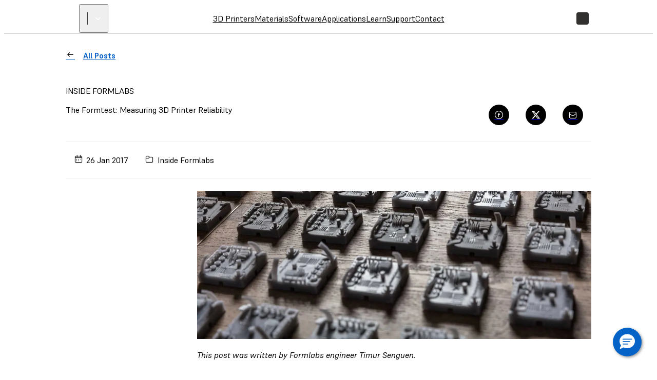

--- FILE ---
content_type: text/html; charset=utf-8
request_url: https://formlabs.com/blog/measuring-3d-printer-reliability-formtest/
body_size: 166838
content:
<!DOCTYPE html><html lang="en"><head itemscope="" itemType="http://schema.org/Article"><meta charSet="utf-8" data-next-head=""/><meta name="viewport" content="width=device-width" data-next-head=""/><meta name="twitter:card" content="summary_large_image" data-next-head=""/><meta name="twitter:site" content="@formlabs" data-next-head=""/><meta property="og:type" content="article" data-next-head=""/><meta property="og:site_name" content="Formlabs" data-next-head=""/><title data-next-head="">Developing The Formtest, a Model For Measuring 3D Printer Reliability | Formlabs</title><meta name="twitter:title" content="Developing The Formtest, a Model For Measuring 3D Printer Reliability" data-next-head=""/><meta property="og:title" content="Developing The Formtest, a Model For Measuring 3D Printer Reliability" data-next-head=""/><meta itemProp="name" content="Developing The Formtest, a Model For Measuring 3D Printer Reliability" data-next-head=""/><meta name="description" content="In this blog post, we’ll walk through how we measure reliability and what it means for your Form 2 prints." data-next-head=""/><meta itemProp="description" content="In this blog post, we’ll walk through how we measure reliability and what it means for your Form 2 prints." data-next-head=""/><meta name="twitter:description" content="In this blog post, we’ll walk through how we measure reliability and what it means for your Form 2 prints." data-next-head=""/><meta property="og:description" content="In this blog post, we’ll walk through how we measure reliability and what it means for your Form 2 prints." data-next-head=""/><link rel="alternate" href="https://formlabs.com/eu/blog/measuring-3d-printer-reliability-formtest/" hrefLang="en-AD" data-next-head=""/><link rel="alternate" href="https://formlabs.com/global/blog/measuring-3d-printer-reliability-formtest/" hrefLang="en-AE" data-next-head=""/><link rel="alternate" href="https://formlabs.com/global/blog/measuring-3d-printer-reliability-formtest/" hrefLang="en-AF" data-next-head=""/><link rel="alternate" href="https://formlabs.com/global/blog/measuring-3d-printer-reliability-formtest/" hrefLang="en-AL" data-next-head=""/><link rel="alternate" href="https://formlabs.com/global/blog/measuring-3d-printer-reliability-formtest/" hrefLang="en-AM" data-next-head=""/><link rel="alternate" href="https://formlabs.com/global/blog/measuring-3d-printer-reliability-formtest/" hrefLang="en-AO" data-next-head=""/><link rel="alternate" href="https://formlabs.com/global/blog/measuring-3d-printer-reliability-formtest/" hrefLang="en-AU" data-next-head=""/><link rel="alternate" href="https://formlabs.com/global/blog/measuring-3d-printer-reliability-formtest/" hrefLang="en-AZ" data-next-head=""/><link rel="alternate" href="https://formlabs.com/global/blog/measuring-3d-printer-reliability-formtest/" hrefLang="en-BA" data-next-head=""/><link rel="alternate" href="https://formlabs.com/global/blog/measuring-3d-printer-reliability-formtest/" hrefLang="en-BD" data-next-head=""/><link rel="alternate" href="https://formlabs.com/eu/blog/measuring-3d-printer-reliability-formtest/" hrefLang="en-BE" data-next-head=""/><link rel="alternate" href="https://formlabs.com/global/blog/measuring-3d-printer-reliability-formtest/" hrefLang="en-BF" data-next-head=""/><link rel="alternate" href="https://formlabs.com/eu/blog/measuring-3d-printer-reliability-formtest/" hrefLang="en-BG" data-next-head=""/><link rel="alternate" href="https://formlabs.com/global/blog/measuring-3d-printer-reliability-formtest/" hrefLang="en-BH" data-next-head=""/><link rel="alternate" href="https://formlabs.com/global/blog/measuring-3d-printer-reliability-formtest/" hrefLang="en-BI" data-next-head=""/><link rel="alternate" href="https://formlabs.com/global/blog/measuring-3d-printer-reliability-formtest/" hrefLang="en-BJ" data-next-head=""/><link rel="alternate" href="https://formlabs.com/global/blog/measuring-3d-printer-reliability-formtest/" hrefLang="en-BN" data-next-head=""/><link rel="alternate" href="https://formlabs.com/global/blog/measuring-3d-printer-reliability-formtest/" hrefLang="en-BR" data-next-head=""/><link rel="alternate" href="https://formlabs.com/global/blog/measuring-3d-printer-reliability-formtest/" hrefLang="en-BT" data-next-head=""/><link rel="alternate" href="https://formlabs.com/global/blog/measuring-3d-printer-reliability-formtest/" hrefLang="en-BW" data-next-head=""/><link rel="alternate" href="https://formlabs.com/global/blog/measuring-3d-printer-reliability-formtest/" hrefLang="en-BY" data-next-head=""/><link rel="alternate" href="https://formlabs.com/global/blog/measuring-3d-printer-reliability-formtest/" hrefLang="en-BZ" data-next-head=""/><link rel="alternate" href="https://formlabs.com/blog/measuring-3d-printer-reliability-formtest/" hrefLang="en-CA" data-next-head=""/><link rel="alternate" href="https://formlabs.com/global/blog/measuring-3d-printer-reliability-formtest/" hrefLang="en-CD" data-next-head=""/><link rel="alternate" href="https://formlabs.com/global/blog/measuring-3d-printer-reliability-formtest/" hrefLang="en-CF" data-next-head=""/><link rel="alternate" href="https://formlabs.com/global/blog/measuring-3d-printer-reliability-formtest/" hrefLang="en-CG" data-next-head=""/><link rel="alternate" href="https://formlabs.com/global/blog/measuring-3d-printer-reliability-formtest/" hrefLang="en-CI" data-next-head=""/><link rel="alternate" href="https://formlabs.com/global/blog/measuring-3d-printer-reliability-formtest/" hrefLang="en-CM" data-next-head=""/><link rel="alternate" href="https://formlabs.com/global/blog/measuring-3d-printer-reliability-formtest/" hrefLang="en-CV" data-next-head=""/><link rel="alternate" href="https://formlabs.com/eu/blog/measuring-3d-printer-reliability-formtest/" hrefLang="en-CY" data-next-head=""/><link rel="alternate" href="https://formlabs.com/eu/blog/measuring-3d-printer-reliability-formtest/" hrefLang="en-CZ" data-next-head=""/><link rel="alternate" href="https://formlabs.com/global/blog/measuring-3d-printer-reliability-formtest/" hrefLang="en-DJ" data-next-head=""/><link rel="alternate" href="https://formlabs.com/eu/blog/measuring-3d-printer-reliability-formtest/" hrefLang="en-DK" data-next-head=""/><link rel="alternate" href="https://formlabs.com/global/blog/measuring-3d-printer-reliability-formtest/" hrefLang="en-DO" data-next-head=""/><link rel="alternate" href="https://formlabs.com/global/blog/measuring-3d-printer-reliability-formtest/" hrefLang="en-DZ" data-next-head=""/><link rel="alternate" href="https://formlabs.com/eu/blog/measuring-3d-printer-reliability-formtest/" hrefLang="en-EE" data-next-head=""/><link rel="alternate" href="https://formlabs.com/global/blog/measuring-3d-printer-reliability-formtest/" hrefLang="en-EG" data-next-head=""/><link rel="alternate" href="https://formlabs.com/global/blog/measuring-3d-printer-reliability-formtest/" hrefLang="en-EH" data-next-head=""/><link rel="alternate" href="https://formlabs.com/global/blog/measuring-3d-printer-reliability-formtest/" hrefLang="en-ER" data-next-head=""/><link rel="alternate" href="https://formlabs.com/global/blog/measuring-3d-printer-reliability-formtest/" hrefLang="en-ET" data-next-head=""/><link rel="alternate" href="https://formlabs.com/eu/blog/measuring-3d-printer-reliability-formtest/" hrefLang="en-FI" data-next-head=""/><link rel="alternate" href="https://formlabs.com/global/blog/measuring-3d-printer-reliability-formtest/" hrefLang="en-GA" data-next-head=""/><link rel="alternate" href="https://formlabs.com/uk/blog/measuring-3d-printer-reliability-formtest/" hrefLang="en-GB" data-next-head=""/><link rel="alternate" href="https://formlabs.com/global/blog/measuring-3d-printer-reliability-formtest/" hrefLang="en-GE" data-next-head=""/><link rel="alternate" href="https://formlabs.com/global/blog/measuring-3d-printer-reliability-formtest/" hrefLang="en-GF" data-next-head=""/><link rel="alternate" href="https://formlabs.com/global/blog/measuring-3d-printer-reliability-formtest/" hrefLang="en-GH" data-next-head=""/><link rel="alternate" href="https://formlabs.com/global/blog/measuring-3d-printer-reliability-formtest/" hrefLang="en-GL" data-next-head=""/><link rel="alternate" href="https://formlabs.com/global/blog/measuring-3d-printer-reliability-formtest/" hrefLang="en-GM" data-next-head=""/><link rel="alternate" href="https://formlabs.com/global/blog/measuring-3d-printer-reliability-formtest/" hrefLang="en-GN" data-next-head=""/><link rel="alternate" href="https://formlabs.com/global/blog/measuring-3d-printer-reliability-formtest/" hrefLang="en-GQ" data-next-head=""/><link rel="alternate" href="https://formlabs.com/eu/blog/measuring-3d-printer-reliability-formtest/" hrefLang="en-GR" data-next-head=""/><link rel="alternate" href="https://formlabs.com/global/blog/measuring-3d-printer-reliability-formtest/" hrefLang="en-GW" data-next-head=""/><link rel="alternate" href="https://formlabs.com/global/blog/measuring-3d-printer-reliability-formtest/" hrefLang="en-GY" data-next-head=""/><link rel="alternate" href="https://formlabs.com/global/blog/measuring-3d-printer-reliability-formtest/" hrefLang="en-HK" data-next-head=""/><link rel="alternate" href="https://formlabs.com/eu/blog/measuring-3d-printer-reliability-formtest/" hrefLang="en-HR" data-next-head=""/><link rel="alternate" href="https://formlabs.com/global/blog/measuring-3d-printer-reliability-formtest/" hrefLang="en-HT" data-next-head=""/><link rel="alternate" href="https://formlabs.com/eu/blog/measuring-3d-printer-reliability-formtest/" hrefLang="en-HU" data-next-head=""/><link rel="alternate" href="https://formlabs.com/global/blog/measuring-3d-printer-reliability-formtest/" hrefLang="en-ID" data-next-head=""/><link rel="alternate" href="https://formlabs.com/eu/blog/measuring-3d-printer-reliability-formtest/" hrefLang="en-IE" data-next-head=""/><link rel="alternate" href="https://formlabs.com/global/blog/measuring-3d-printer-reliability-formtest/" hrefLang="en-IL" data-next-head=""/><link rel="alternate" href="https://formlabs.com/global/blog/measuring-3d-printer-reliability-formtest/" hrefLang="en-IN" data-next-head=""/><link rel="alternate" href="https://formlabs.com/global/blog/measuring-3d-printer-reliability-formtest/" hrefLang="en-IQ" data-next-head=""/><link rel="alternate" href="https://formlabs.com/eu/blog/measuring-3d-printer-reliability-formtest/" hrefLang="en-IS" data-next-head=""/><link rel="alternate" href="https://formlabs.com/global/blog/measuring-3d-printer-reliability-formtest/" hrefLang="en-JM" data-next-head=""/><link rel="alternate" href="https://formlabs.com/global/blog/measuring-3d-printer-reliability-formtest/" hrefLang="en-JO" data-next-head=""/><link rel="alternate" href="https://formlabs.com/global/blog/measuring-3d-printer-reliability-formtest/" hrefLang="en-KE" data-next-head=""/><link rel="alternate" href="https://formlabs.com/global/blog/measuring-3d-printer-reliability-formtest/" hrefLang="en-KG" data-next-head=""/><link rel="alternate" href="https://formlabs.com/global/blog/measuring-3d-printer-reliability-formtest/" hrefLang="en-KH" data-next-head=""/><link rel="alternate" href="https://formlabs.com/global/blog/measuring-3d-printer-reliability-formtest/" hrefLang="en-KW" data-next-head=""/><link rel="alternate" href="https://formlabs.com/global/blog/measuring-3d-printer-reliability-formtest/" hrefLang="en-KZ" data-next-head=""/><link rel="alternate" href="https://formlabs.com/global/blog/measuring-3d-printer-reliability-formtest/" hrefLang="en-LA" data-next-head=""/><link rel="alternate" href="https://formlabs.com/global/blog/measuring-3d-printer-reliability-formtest/" hrefLang="en-LB" data-next-head=""/><link rel="alternate" href="https://formlabs.com/global/blog/measuring-3d-printer-reliability-formtest/" hrefLang="en-LK" data-next-head=""/><link rel="alternate" href="https://formlabs.com/global/blog/measuring-3d-printer-reliability-formtest/" hrefLang="en-LR" data-next-head=""/><link rel="alternate" href="https://formlabs.com/global/blog/measuring-3d-printer-reliability-formtest/" hrefLang="en-LS" data-next-head=""/><link rel="alternate" href="https://formlabs.com/eu/blog/measuring-3d-printer-reliability-formtest/" hrefLang="en-LT" data-next-head=""/><link rel="alternate" href="https://formlabs.com/eu/blog/measuring-3d-printer-reliability-formtest/" hrefLang="en-LU" data-next-head=""/><link rel="alternate" href="https://formlabs.com/eu/blog/measuring-3d-printer-reliability-formtest/" hrefLang="en-LV" data-next-head=""/><link rel="alternate" href="https://formlabs.com/global/blog/measuring-3d-printer-reliability-formtest/" hrefLang="en-LY" data-next-head=""/><link rel="alternate" href="https://formlabs.com/global/blog/measuring-3d-printer-reliability-formtest/" hrefLang="en-MA" data-next-head=""/><link rel="alternate" href="https://formlabs.com/eu/blog/measuring-3d-printer-reliability-formtest/" hrefLang="en-MC" data-next-head=""/><link rel="alternate" href="https://formlabs.com/global/blog/measuring-3d-printer-reliability-formtest/" hrefLang="en-MD" data-next-head=""/><link rel="alternate" href="https://formlabs.com/global/blog/measuring-3d-printer-reliability-formtest/" hrefLang="en-ME" data-next-head=""/><link rel="alternate" href="https://formlabs.com/global/blog/measuring-3d-printer-reliability-formtest/" hrefLang="en-MG" data-next-head=""/><link rel="alternate" href="https://formlabs.com/global/blog/measuring-3d-printer-reliability-formtest/" hrefLang="en-MK" data-next-head=""/><link rel="alternate" href="https://formlabs.com/global/blog/measuring-3d-printer-reliability-formtest/" hrefLang="en-ML" data-next-head=""/><link rel="alternate" href="https://formlabs.com/global/blog/measuring-3d-printer-reliability-formtest/" hrefLang="en-MM" data-next-head=""/><link rel="alternate" href="https://formlabs.com/global/blog/measuring-3d-printer-reliability-formtest/" hrefLang="en-MN" data-next-head=""/><link rel="alternate" href="https://formlabs.com/global/blog/measuring-3d-printer-reliability-formtest/" hrefLang="en-MO" data-next-head=""/><link rel="alternate" href="https://formlabs.com/global/blog/measuring-3d-printer-reliability-formtest/" hrefLang="en-MR" data-next-head=""/><link rel="alternate" href="https://formlabs.com/eu/blog/measuring-3d-printer-reliability-formtest/" hrefLang="en-MT" data-next-head=""/><link rel="alternate" href="https://formlabs.com/global/blog/measuring-3d-printer-reliability-formtest/" hrefLang="en-MW" data-next-head=""/><link rel="alternate" href="https://formlabs.com/global/blog/measuring-3d-printer-reliability-formtest/" hrefLang="en-MY" data-next-head=""/><link rel="alternate" href="https://formlabs.com/global/blog/measuring-3d-printer-reliability-formtest/" hrefLang="en-MZ" data-next-head=""/><link rel="alternate" href="https://formlabs.com/global/blog/measuring-3d-printer-reliability-formtest/" hrefLang="en-NA" data-next-head=""/><link rel="alternate" href="https://formlabs.com/global/blog/measuring-3d-printer-reliability-formtest/" hrefLang="en-NE" data-next-head=""/><link rel="alternate" href="https://formlabs.com/global/blog/measuring-3d-printer-reliability-formtest/" hrefLang="en-NG" data-next-head=""/><link rel="alternate" href="https://formlabs.com/eu/blog/measuring-3d-printer-reliability-formtest/" hrefLang="en-NL" data-next-head=""/><link rel="alternate" href="https://formlabs.com/eu/blog/measuring-3d-printer-reliability-formtest/" hrefLang="en-NO" data-next-head=""/><link rel="alternate" href="https://formlabs.com/global/blog/measuring-3d-printer-reliability-formtest/" hrefLang="en-NP" data-next-head=""/><link rel="alternate" href="https://formlabs.com/global/blog/measuring-3d-printer-reliability-formtest/" hrefLang="en-NZ" data-next-head=""/><link rel="alternate" href="https://formlabs.com/global/blog/measuring-3d-printer-reliability-formtest/" hrefLang="en-OM" data-next-head=""/><link rel="alternate" href="https://formlabs.com/global/blog/measuring-3d-printer-reliability-formtest/" hrefLang="en-PG" data-next-head=""/><link rel="alternate" href="https://formlabs.com/global/blog/measuring-3d-printer-reliability-formtest/" hrefLang="en-PH" data-next-head=""/><link rel="alternate" href="https://formlabs.com/global/blog/measuring-3d-printer-reliability-formtest/" hrefLang="en-PK" data-next-head=""/><link rel="alternate" href="https://formlabs.com/eu/blog/measuring-3d-printer-reliability-formtest/" hrefLang="en-PL" data-next-head=""/><link rel="alternate" href="https://formlabs.com/global/blog/measuring-3d-printer-reliability-formtest/" hrefLang="en-PS" data-next-head=""/><link rel="alternate" href="https://formlabs.com/eu/blog/measuring-3d-printer-reliability-formtest/" hrefLang="en-PT" data-next-head=""/><link rel="alternate" href="https://formlabs.com/global/blog/measuring-3d-printer-reliability-formtest/" hrefLang="en-QA" data-next-head=""/><link rel="alternate" href="https://formlabs.com/eu/blog/measuring-3d-printer-reliability-formtest/" hrefLang="en-RO" data-next-head=""/><link rel="alternate" href="https://formlabs.com/global/blog/measuring-3d-printer-reliability-formtest/" hrefLang="en-RS" data-next-head=""/><link rel="alternate" href="https://formlabs.com/global/blog/measuring-3d-printer-reliability-formtest/" hrefLang="en-RU" data-next-head=""/><link rel="alternate" href="https://formlabs.com/global/blog/measuring-3d-printer-reliability-formtest/" hrefLang="en-RW" data-next-head=""/><link rel="alternate" href="https://formlabs.com/global/blog/measuring-3d-printer-reliability-formtest/" hrefLang="en-SA" data-next-head=""/><link rel="alternate" href="https://formlabs.com/global/blog/measuring-3d-printer-reliability-formtest/" hrefLang="en-SD" data-next-head=""/><link rel="alternate" href="https://formlabs.com/eu/blog/measuring-3d-printer-reliability-formtest/" hrefLang="en-SE" data-next-head=""/><link rel="alternate" href="https://formlabs.com/global/blog/measuring-3d-printer-reliability-formtest/" hrefLang="en-SG" data-next-head=""/><link rel="alternate" href="https://formlabs.com/eu/blog/measuring-3d-printer-reliability-formtest/" hrefLang="en-SI" data-next-head=""/><link rel="alternate" href="https://formlabs.com/eu/blog/measuring-3d-printer-reliability-formtest/" hrefLang="en-SK" data-next-head=""/><link rel="alternate" href="https://formlabs.com/global/blog/measuring-3d-printer-reliability-formtest/" hrefLang="en-SL" data-next-head=""/><link rel="alternate" href="https://formlabs.com/global/blog/measuring-3d-printer-reliability-formtest/" hrefLang="en-SN" data-next-head=""/><link rel="alternate" href="https://formlabs.com/global/blog/measuring-3d-printer-reliability-formtest/" hrefLang="en-SO" data-next-head=""/><link rel="alternate" href="https://formlabs.com/global/blog/measuring-3d-printer-reliability-formtest/" hrefLang="en-SR" data-next-head=""/><link rel="alternate" href="https://formlabs.com/global/blog/measuring-3d-printer-reliability-formtest/" hrefLang="en-SS" data-next-head=""/><link rel="alternate" href="https://formlabs.com/global/blog/measuring-3d-printer-reliability-formtest/" hrefLang="en-SY" data-next-head=""/><link rel="alternate" href="https://formlabs.com/global/blog/measuring-3d-printer-reliability-formtest/" hrefLang="en-SZ" data-next-head=""/><link rel="alternate" href="https://formlabs.com/global/blog/measuring-3d-printer-reliability-formtest/" hrefLang="en-TD" data-next-head=""/><link rel="alternate" href="https://formlabs.com/global/blog/measuring-3d-printer-reliability-formtest/" hrefLang="en-TG" data-next-head=""/><link rel="alternate" href="https://formlabs.com/global/blog/measuring-3d-printer-reliability-formtest/" hrefLang="en-TH" data-next-head=""/><link rel="alternate" href="https://formlabs.com/global/blog/measuring-3d-printer-reliability-formtest/" hrefLang="en-TJ" data-next-head=""/><link rel="alternate" href="https://formlabs.com/global/blog/measuring-3d-printer-reliability-formtest/" hrefLang="en-TL" data-next-head=""/><link rel="alternate" href="https://formlabs.com/global/blog/measuring-3d-printer-reliability-formtest/" hrefLang="en-TM" data-next-head=""/><link rel="alternate" href="https://formlabs.com/global/blog/measuring-3d-printer-reliability-formtest/" hrefLang="en-TN" data-next-head=""/><link rel="alternate" href="https://formlabs.com/global/blog/measuring-3d-printer-reliability-formtest/" hrefLang="en-TR" data-next-head=""/><link rel="alternate" href="https://formlabs.com/global/blog/measuring-3d-printer-reliability-formtest/" hrefLang="en-TT" data-next-head=""/><link rel="alternate" href="https://formlabs.com/global/blog/measuring-3d-printer-reliability-formtest/" hrefLang="en-TW" data-next-head=""/><link rel="alternate" href="https://formlabs.com/global/blog/measuring-3d-printer-reliability-formtest/" hrefLang="en-TZ" data-next-head=""/><link rel="alternate" href="https://formlabs.com/global/blog/measuring-3d-printer-reliability-formtest/" hrefLang="en-UA" data-next-head=""/><link rel="alternate" href="https://formlabs.com/global/blog/measuring-3d-printer-reliability-formtest/" hrefLang="en-UG" data-next-head=""/><link rel="alternate" href="https://formlabs.com/blog/measuring-3d-printer-reliability-formtest/" hrefLang="en-US" data-next-head=""/><link rel="alternate" href="https://formlabs.com/global/blog/measuring-3d-printer-reliability-formtest/" hrefLang="en-UZ" data-next-head=""/><link rel="alternate" href="https://formlabs.com/global/blog/measuring-3d-printer-reliability-formtest/" hrefLang="en-VN" data-next-head=""/><link rel="alternate" href="https://formlabs.com/global/blog/measuring-3d-printer-reliability-formtest/" hrefLang="en-XK" data-next-head=""/><link rel="alternate" href="https://formlabs.com/global/blog/measuring-3d-printer-reliability-formtest/" hrefLang="en-YE" data-next-head=""/><link rel="alternate" href="https://formlabs.com/global/blog/measuring-3d-printer-reliability-formtest/" hrefLang="en-ZA" data-next-head=""/><link rel="alternate" href="https://formlabs.com/global/blog/measuring-3d-printer-reliability-formtest/" hrefLang="en-ZM" data-next-head=""/><link rel="alternate" href="https://formlabs.com/global/blog/measuring-3d-printer-reliability-formtest/" hrefLang="en-ZW" data-next-head=""/><link rel="alternate" href="https://formlabs.com/blog/measuring-3d-printer-reliability-formtest/" hrefLang="x-default" data-next-head=""/><meta itemProp="image" content="https://formlabs-media.formlabs.com/filer_public/cc/b3/ccb3ea4f-b8b8-4bf7-b11d-3ffb9aa05579/formtest2.jpg" data-next-head=""/><meta name="twitter:image:src" content="https://formlabs-media.formlabs.com/filer_public/cc/b3/ccb3ea4f-b8b8-4bf7-b11d-3ffb9aa05579/formtest2.jpg" data-next-head=""/><meta property="og:image" content="https://formlabs-media.formlabs.com/filer_public/cc/b3/ccb3ea4f-b8b8-4bf7-b11d-3ffb9aa05579/formtest2.jpg" data-next-head=""/><script>
                window.process = Object.assign(window.process || {}, { env: JSON.parse('{"FL_PUBLIC_API_URL":"https://api.formlabs.com","FL_PUBLIC_FORM_RESELLER_INTEREST":"1077","FL_PUBLIC_SIXPACK_URL":"https://abtest.formlabs.com","FL_PUBLIC_FORM_NEWSLETTER":"1042","FL_PUBLIC_CMS_HOST":"https://content.formlabs.com","FL_PUBLIC_FORM_PRE_FORM_DOWNLOAD":"1041","FL_PUBLIC_OTEL_FRONTEND_BROWSER_ENABLED":"false","FL_PUBLIC_FORM_SAMPLE_REQUEST":"1040","FL_PUBLIC_CLIENT_ID":"ovkH4rD7N0yoABP4Dd70uC9yyJxA1Wgwj0yuFkqJ","FL_PUBLIC_CLIENT_SECRET":"ifhcbbCdMjtrv4yf6LUeliUkVfi9eNyAzDNw6S6jzAL0Uv2idYZRzhJJm4gwUxVMnXOm4WIyMqGBTASkuyAMhZmXw0ueANfWO78nIDNEdNLzwS3PLMpV3kNhqT0Cba4A","FL_PUBLIC_MAGENTO_MEDIA_URL":"https://formlabs.com/checkout-media","FL_PUBLIC_FORM_FIND_RESELLER":"1625","FL_PUBLIC_FORM_WHITE_PAPER_LANDING":"1101","FL_PUBLIC_CHINA_REDIRECT_ENABLED":"true","FL_PUBLIC_AMPLITUDE_API_KEY":"2d9269ae5adc5b4b4c0de73f2df06db4","FL_PUBLIC_ANALYTICS_BASE_URL":"https://formlabs.com","FL_PUBLIC_FORCED_REDIRECT_ENABLED":"false","FL_PUBLIC_FORM_CONTACT_SALES":"1001","FL_PUBLIC_FORM_ROI_CALCULATOR":"1082","FL_PUBLIC_MIXPANEL_PROJECT_TOKEN":"64adff5c928c3d6829385966b3bb5aa6","FL_PUBLIC_SEGMENT_KEY":"CfyZCi0xZqtRlVQBlK05CChLGeQieWtr","FL_PUBLIC_MAGENTO_URL":"https://checkout.formlabs.com","FL_PUBLIC_DASHBOARD_SEGMENT_KEY":"3277a6gFXkSDGmtRIDwOGZE4useuTeoh","FL_PUBLIC_FORM_DENTAL_NEWSLETTER":"1575","FL_PUBLIC_GOOGLE_MAPS_API_KEY":"AIzaSyDcxlpgD-ldW2HER3mLyS0hVqLBwToJbjo","FL_PUBLIC_MAGENTO_API_URL":"/api/magento","FL_PUBLIC_DASHBOARD_CDN_URL":"https://dashboardstatic.formlabs.com","FL_PUBLIC_CMS_SITE":"formlabs"}') });
              </script><script>
                window.onTermlyOrAnalyticsLoaded = function() {
                  if (window.Termly && window.analytics) {
                    if (window.Termly.getConsentState?.().analytics) {
                      window.analytics.start();
                    } else {
                      window.Termly.on('consent', data => {
                        if(data.categories.includes('analytics')) {
                          window.analytics.start();
                        }
                      });
                    };
                  }
                }
              </script><script>
                var __TERMLY_FL_LOADER_DATA = JSON.parse('{"disableTermly":false,"disabledTermlyCountries":[]}');
              </script><script>
                    var ANALYTICS_AUTO_START = false;
                    var RUDDERSTACK_API_KEY = "2n6t9MvDgucncw7X22xzdOpXs9L";
                    var RUDDERSTACK_DATA_PLANE_URL = "https://analytics.formlabs.com";
                    var RUDDERSTACK_ANALYTICS_BASE_URL = "https://formlabs.com";
                  </script><script src="/analytics.js?cachebuster=20241113_1500" type="text/javascript"></script><script data-start-on-disabled-consent="true" type="text/plain">
                    window.analytics.start();
                  </script><script async="" data-chatenabled="false" data-requires-user-consent="true" id="bizible-settings" src="https://cdn.bizible.com/scripts/bizible.js" type="text/javascript"></script><script data-categories="analytics" data-start-on-disabled-consent="true" id="bizible-consent" type="text/plain">
                    window['Bizible'] = window['Bizible'] || {
                      _queue: [],
                      Push: function (o, p) {
                        this._queue.push({ type: o, data: p });
                      }
                    };
                    Bizible.Push('Consent', true);
                  </script><script src="/termly_loader.js"></script><link rel="preload" href="/_next/static/css/1c8147aa466e941b.css" as="style"/><link rel="stylesheet" href="/_next/static/css/1c8147aa466e941b.css" data-n-g=""/><link rel="preload" href="/_next/static/css/85eae1a6394818bc.css" as="style"/><link rel="stylesheet" href="/_next/static/css/85eae1a6394818bc.css" data-n-p=""/><link rel="preload" href="/_next/static/css/665a5c31f4a405f6.css" as="style"/><link rel="stylesheet" href="/_next/static/css/665a5c31f4a405f6.css" data-n-p=""/><link rel="preload" href="/_next/static/css/2b0eec32823bc669.css" as="style"/><link rel="stylesheet" href="/_next/static/css/2b0eec32823bc669.css"/><link rel="preload" href="/_next/static/css/4cca76d6e935c8c4.css" as="style"/><link rel="stylesheet" href="/_next/static/css/4cca76d6e935c8c4.css"/><link rel="preload" href="/_next/static/css/36da014ee0e271d1.css" as="style"/><link rel="stylesheet" href="/_next/static/css/36da014ee0e271d1.css"/><link rel="preload" href="/_next/static/css/e0d3bc5d0a1ce545.css" as="style"/><link rel="stylesheet" href="/_next/static/css/e0d3bc5d0a1ce545.css"/><link rel="preload" href="/_next/static/css/a0eac09b88356f96.css" as="style"/><link rel="stylesheet" href="/_next/static/css/a0eac09b88356f96.css"/><link rel="preload" href="/_next/static/css/e2b80e9311879a55.css" as="style"/><link rel="stylesheet" href="/_next/static/css/e2b80e9311879a55.css"/><link rel="preload" href="/_next/static/css/d0b31469b50447ab.css" as="style"/><link rel="stylesheet" href="/_next/static/css/d0b31469b50447ab.css"/><link rel="preload" href="/_next/static/css/2f9e61ad308b1125.css" as="style"/><link rel="stylesheet" href="/_next/static/css/2f9e61ad308b1125.css"/><noscript data-n-css=""></noscript><script defer="" nomodule="" src="/_next/static/chunks/polyfills-42372ed130431b0a.js"></script><script defer="" src="/_next/static/chunks/3af07821.acc16f3f69bf53a6.js"></script><script defer="" src="/_next/static/chunks/726.6d3da6c8aeea3260.js"></script><script defer="" src="/_next/static/chunks/8393.73f5960644fd0c02.js"></script><script defer="" src="/_next/static/chunks/2056.1969793050d5d8fe.js"></script><script defer="" src="/_next/static/chunks/7397-70df1e297dd67feb.js"></script><script defer="" src="/_next/static/chunks/7680.7849c47ba8931ea4.js"></script><script defer="" src="/_next/static/chunks/9099.4f9043543dd4c7e3.js"></script><script defer="" src="/_next/static/chunks/7982.54a42d5f97ea57d0.js"></script><script src="/_next/static/chunks/webpack-922942e71d502908.js" defer=""></script><script src="/_next/static/chunks/framework-b9fd9bcc3ecde907.js" defer=""></script><script src="/_next/static/chunks/main-cd5881dc9701395f.js" defer=""></script><script src="/_next/static/chunks/pages/_app-5a6e8733256a3018.js" defer=""></script><script src="/_next/static/chunks/6148-d34405c8ac40bc54.js" defer=""></script><script src="/_next/static/chunks/7999-8d2fe15bdc6dfa64.js" defer=""></script><script src="/_next/static/chunks/9341-dbfcdf26bcc975e8.js" defer=""></script><script src="/_next/static/chunks/2134-dac891b26bbd1e8a.js" defer=""></script><script src="/_next/static/chunks/pages/%5B%5B...slug%5D%5D-d4e2c49faf57763f.js" defer=""></script><script src="/_next/static/Gq70SqRMhcpcUX25vU8jy/_buildManifest.js" defer=""></script><script src="/_next/static/Gq70SqRMhcpcUX25vU8jy/_ssgManifest.js" defer=""></script></head><body><div id="__next"><div class="__variable_08d5f3 __variable_06e4fe __variable_c9b535 GlobalStyle_root__BUcIn global-styles--legacy global-styles--core"><div class="A11yStatement_sr-only__mXl77"><a tabindex="1" href="#main">Skip to Main Content</a></div><div style="position:relative"><nav class="global-styles--header Header_header__WTZds Header_dark__UYatP"><div class="Header_logo-wrapper__ZTFXw"><a title="FormLabs" target="_self" href="/"><div class="Logo_logo__c5nVK"><img width="122" height="18" src="/assets/logo.png" alt="Formlabs Logo"/></div></a><button class="SiteSwitcher_switcher__0h5xq SiteSwitcher_variant-light__h9AUS"><div class="SiteSwitcher_divider__Jha07"></div><span class="SiteSwitcher_menu-item__X5RWx"></span><i aria-hidden="true" class="fl-v2 fl-v2-fl-chevron_down Icon_white__ctADy Icon_icon___a8Fw SiteSwitcher_icon__JEaG8" role="presentation" style="font-size:24px"></i></button></div><div role="navigation" class="MenuBar_menu-bar__vt8zH"><div class="MenuBar_menu-list__eYOb_"><a class="MenuItem_menu-item__DLipi MenuItem_level-0-link__ZDAzx" data-menu-id="2" target="_self" href="/3d-printers/professional/">3D Printers</a><a class="MenuItem_menu-item__DLipi MenuItem_level-0-link__ZDAzx" data-menu-id="4" target="_self" href="/materials/">Materials</a><a class="MenuItem_menu-item__DLipi MenuItem_level-0-link__ZDAzx" data-menu-id="5" target="_self" href="/software/">Software</a><a class="MenuItem_menu-item__DLipi MenuItem_level-0-link__ZDAzx" data-menu-id="7" target="_self" href="/solutions/">Applications</a><a class="MenuItem_menu-item__DLipi MenuItem_level-0-link__ZDAzx" data-menu-id="50" target="_self" href="/resources/">Learn</a><a href="https://support.formlabs.com/" target="_self" class="MenuItem_menu-item__DLipi MenuItem_level-0-link__ZDAzx" data-menu-id="790">Support</a><a class="MenuItem_menu-item__DLipi MenuItem_level-0-link__ZDAzx" data-menu-id="6" target="_self" href="/company/contact/">Contact</a></div></div><div class="Controls_controls__5j39y Controls_dark__EMfnL"><button class="Controls_search-button__w4Lf3 Button_button__exqP_ Variants_ghost__bIrFF Sizes_ghost__gbHY4 Sizes_medium__IyLgj Colors_white__jzsLN Sizes_with-icon__QxzX3 Sizes_icon-only__s8zdN" type="button"><svg xmlns="http://www.w3.org/2000/svg" fill="none" viewBox="0 0 24 24" class="ui-h-5 ui-w-5"><path stroke="currentColor" stroke-linecap="round" stroke-linejoin="round" stroke-width="1.5" d="M14.193 5.582a5.97 5.97 0 1 1-8.444 8.444 5.97 5.97 0 0 1 8.444-8.444M14.15 14.06 20 19.99"></path></svg></button><div class="Controls_language-button__Pgw3u"><button class="InteractiveDiv_div__EOsWC CountrySelection_modal-button__Mc8Jo"><span class="Controls_language-code__omyo_"></span></button></div><a href="https://checkout.formlabs.com/us_en/customer/account/index/" target="_self" class="Controls_user-button__WNlLv Button_button__exqP_ Variants_ghost__bIrFF Sizes_ghost__gbHY4 Sizes_medium__IyLgj Colors_white__jzsLN Sizes_with-icon__QxzX3 Sizes_icon-only__s8zdN"><svg xmlns="http://www.w3.org/2000/svg" fill="none" viewBox="0 0 24 24" class="ui-h-5 ui-w-5"><path stroke="currentColor" stroke-linecap="round" stroke-linejoin="round" stroke-width="1.482" d="M5 20c0-2.5 2-4.4 4.4-4.4h5.1c2.5 0 4.4 2 4.4 4.4"></path><path stroke="currentColor" stroke-linecap="round" stroke-linejoin="round" stroke-width="1.5" d="M15 5.2c1.7 1.7 1.7 4.4 0 6-1.7 1.6-4.4 1.7-6 0-1.6-1.7-1.7-4.4 0-6 1.7-1.6 4.3-1.6 6 0"></path></svg></a><a class="Controls_store-button__e5mGE Button_button__exqP_ Variants_primary__uGmQ6 Sizes_primary__5Qp_m Sizes_small__WJ5PM Colors_formlabs__oH7bf" target="_self" href="/store/">Store</a><button class="Controls_hamburger-button__ZNYD4 Button_button__exqP_ Variants_ghost__bIrFF Sizes_ghost__gbHY4 Sizes_medium__IyLgj Colors_white__jzsLN Sizes_with-icon__QxzX3 Sizes_icon-only__s8zdN" type="button"><svg xmlns="http://www.w3.org/2000/svg" fill="none" viewBox="0 0 24 24" class="ui-h-5 ui-w-5"><path stroke="currentColor" stroke-linecap="round" stroke-linejoin="round" stroke-width="1.5" d="M3 5h18M3 12h18M3 19h18"></path></svg></button></div></nav><div class="Drawer_backdrop__C2jT4"></div><div class="Drawer_drawer__rBp_q Drawer_dark__wqsbM"><div class="Drawer_body__QtnEe"><div class="Drawer_foo__qH41r"><div class="Drawer_content__kOF3u"></div><div class="Drawer_polaroid__YXQAO"><svg class="Drawer_placeholder__O0PwK" xmlns="http://www.w3.org/2000/svg" viewBox="0 0 564 512" fill="none"><path d="M247.637 90.12h0l55.88 32.054 20.926 12.003a12.71 12.71 0 0 1 6.387 11.001l.332 162.247a3.85 3.85 0 0 1-1.943 3.351h-.001l-96.602 55.046c-1.284.732-2.858.725-4.135-.016l-76.542-44.422c-4.075-2.365-6.583-6.721-6.581-11.432h0l.001-.683.04-126.817.621-.391 1.717-1.079 1.342-.845-1.382-.777-.168-.094-2.116-1.189-.058-28.211v-.081l-.011-.066a.54.54 0 0 1-.004-.051c-.003-.056-.005-.154.007-.288.023-.265.098-.675.323-1.181.446-1.002 1.515-2.466 4.121-3.928h0l92.754-52.879 2.238-1.277a2.87 2.87 0 0 1 2.854.006z"></path><path d="M248.107 89.302l76.806 44.056c4.235 2.429 6.852 6.935 6.861 11.819l.332 162.246a4.79 4.79 0 0 1-2.421 4.173l-96.602 55.046c-1.576.898-3.508.889-5.076-.019l-76.542-44.422a14.16 14.16 0 0 1-7.05-12.25l.041-128.02 2.778-1.748-2.763-1.553-.059-28.762s-.582-3.334 4.917-6.42l94.987-54.153a3.81 3.81 0 0 1 3.791.007z"></path><path d="M144.451 181.936l71.794 41.723c.536.311.949.797 1.169 1.374l1.541 4.037 9.806 5.465c1.665.928 2.697 2.685 2.697 4.592v21.118l1.082 2.943 1.495.92.192 96.929c.008 5.008-3.564 7.321-6.362 5.512m25.517-101.974l13.85-19.306c.792-1.1 1.214-2.424 1.209-3.778l-.207-55.034a6.44 6.44 0 0 0-3.211-5.549l-27.635-15.718c-1.18-.557-2.385.169-2.447 1.47l-.078 1.92m6.324 62.481V359.68c0 2.278-2.034 3.482-3.95 4.589"></path><path d="M235.091 230.542l15.047 1.438c.324.031.65-.036.939-.191l2.5-1.356m-33.217-8.28l-3.63 1.991m-69.504-43.969l88.996 51.066a6.58 6.58 0 0 1 3.305 5.708v25.611l-2.411-.197-3.086 1.732"></path><path d="M233.859 267.148l3.6-1.894 13.01.946 51.336-29.714a4.04 4.04 0 0 0 1.284-1.177l11.594-16.591a6.88 6.88 0 0 0 1.24-3.912l.231-54.707a9.3 9.3 0 0 0-4.613-8.075l-24.615-14.368a4.72 4.72 0 0 0-4.731-.016l-45.264 26.022a4.06 4.06 0 0 0-2.04 3.474l-.052 4.098m-.73 58.686l-.124-27.841c0-6.014-3.243-11.561-8.485-14.508L151.597 146c-2.872-1.172-5.192-.564-6.366 1.027"></path><path d="M172.927 164.071l33.002 19.051v23.885l-33.002-19.053v-23.883zm61.904 7.148h0l12.318 7.356a12.83 12.83 0 0 1 6.251 10.987l.175 78.428a1.67 1.67 0 0 0 2.483 1.452l43.084-24.196a4.92 4.92 0 0 0 2.508-4.474l-.155-4.125"></path><path d="M234.952 166.499h-.001m23.335 22.649l4.805 2.714a2.81 2.81 0 0 1 1.429 2.445v30.121a1.02 1.02 0 0 1-1.501.895l-4.568-2.45a2.56 2.56 0 0 1-1.352-2.257v-30.775c0-.609.657-.993 1.187-.693zm-24.318 12.413l19.431-11.304"></path><path d="M257.099 216.555l7.421-4.317m50.106-57.284l17.141-9.971"></path><path d="M268.243 186.944l-33.354-18.846m-43.046-29.6l30.29 17.593a2.33 2.33 0 0 1-.014 4.035l-12.885 7.364c-2.16 1.234-4.814 1.227-6.967-.02l-10.069-5.833 1.154-1.541c.155-.206.113-.498-.093-.652-.016-.013-.034-.024-.052-.035l-7.882-4.398a.46.46 0 0 0-.372-.036l-2.715.892-10.211-5.915c-1.113-.644-1.493-2.069-.848-3.181.203-.352.495-.643.847-.847l12.805-7.427c2.168-1.258 4.844-1.258 7.012.001zm66.296 156.279l59.336-34.107a2.33 2.33 0 0 1 3.179.859c.203.353.31.752.31 1.16v43.759a6.98 6.98 0 0 1-3.476 6.038l-59.355 34.49a2.33 2.33 0 0 1-3.183-.844 2.32 2.32 0 0 1-.315-1.17v-14.35l3.761-3.762a2.33 2.33 0 0 0 .682-1.646v-10.38a.93.93 0 0 0-.931-.932c-.075 0-.151.009-.224.028l-3.288.81v-13.897c0-2.5 1.336-4.809 3.504-6.056z"></path><path d="M268.243 186.948c.65.258 1.389.211 2.008-.139l14.321-8.131c.224-.126.508-.049.635.175a.48.48 0 0 1 .052.14l.499 2.501a.93.93 0 0 0 1.096.73c.1-.019.195-.056.284-.106l12.772-7.386c.653-.378 1.083-1.051 1.153-1.803l.315-3.46c.028-.299.198-.567.457-.719l14.315-8.39m-71.567 75.965c0-1.023.45-1.431 1.468-1.334l2.844.272c.867.082 1.211.46 1.212 1.331l.051 22.512c.002 1.035-.456 1.447-1.486 1.335l-2.894-.316c-.857-.094-1.195-.47-1.195-1.332v-22.468zm23.958 109.002l.396.229"></path><path d="M268.941 345.563l.157.075.179.055.195.034.202.011.203-.011.194-.034.18-.055.157-.075m73.181 6.669l60.57 34.975 11.501 6.639.678.361.68.3.678.239.672.175.663.111.651.047.636-.019.616-.083.595-.147.57-.211.542-.274-.001.001 63.855-36.863.001-.001.512-.335.48-.394.444-.453.406-.508.366-.56.324-.61.282-.656.235-.7.19-.739.143-.775.095-.808 2.023-23.388.004-.125-.01-.117-.023-.106-.037-.094-.049-.08-.062-.065-.072-.048-.081-.031-3.978-1.041-.272-.105-.24-.161-.205-.216-.164-.267-.123-.312-.078-.354-.032-.388.013-.416 5.063-58.547.047-.831-.003-.854-.05-.874-.099-.889-.146-.898-.193-.904-.24-.906-.284-.902-.328-.894-.369-.881-.409-.864-.447-.843-.482-.817-.515-.787-.545-.752-.573-.715-.598-.673-.619-.629-.638-.58-.653-.529-.664-.476-.673-.419-11.502-6.639-69.006-39.837-.541-.312-3.072-1.773-.678-.362-.68-.3-.678-.239-.673-.176-.663-.113-.652-.047-.636.016-.618.082-.595.145-.571.209-.103.046-62.473 28.828-.542.271-.513.332-.479.392-.444.448-.406.504-.365.556-.324.606-.281.652-.236.695-.189.736-.143.77-.095.803-7.318 84.362 4.951 2.859-.609 6.641-.045.834.004.858.052.877.1.891.148.902.195.908.242.908.285.905.329.897.371.883.41.867.447.845.484.819.515.789.547.754.574.716.598.675.619.629.639.581.652.53.665.476.674.419 11.501 6.64.548.308z"></path><use href="#C"></use><use href="#C"></use><path d="M449.399 302.642l-.124.072.124-.072z"></path><path d="M449.399 302.642l-.124.072m-7.261 3.273l-.913-.526.913.526z"></path><path d="M442.014 305.987l-.913-.526m2.755.377l-.235.136.235-.136z"></path><path d="M443.856 305.838l-.235.136"></path><use href="#D"></use><use href="#D"></use><path d="M462.193 295.262l-.124.072.124-.072z"></path><path d="M462.193 295.262l-.124.072m-19.794-2.354l3.663 2.116-3.663-2.116z"></path><path d="M442.275 292.98l3.663 2.116"></path><use href="#E"></use><use href="#E"></use><path d="M454.809 298.604l-12.011-6.936 12.011 6.936z"></path><path d="M454.809 298.604l-12.011-6.936"></path><use href="#F"></use><use href="#F"></use><path d="M347.73 306.367l29.98-17.307-29.98 17.307z"></path><path d="M347.73 306.367l29.98-17.307m2.98-.002l23.948 13.825-23.948-13.825z"></path><path d="M380.69 289.058l23.948 13.825m-68.281 3.812l64.717 37.366-64.717-37.366z"></path><path d="M336.357 306.695l64.717 37.366m.563-6.418l-58.383-33.704 58.383 33.704z"></path><path d="M401.637 337.643l-58.383-33.704m37.785-21.814l24.185 13.962-24.185-13.962z"></path><path d="M381.039 282.125l24.185 13.962m-62.663 8.266l58.998 34.059-58.998-34.059z"></path><path d="M342.561 304.353l58.998 34.059m-45.62-89.573l.059-.119-.059.119z"></path><path d="M355.939 248.839l.059-.119"></path><use href="#G"></use><use href="#G"></use><use href="#H"></use><use href="#H"></use><use href="#I"></use><use href="#I"></use><path d="M399.618 289.698v-6.56m55.508 46.214l-5.4-3.117 5.4 3.117z"></path><path d="M455.126 329.352l-5.4-3.117m-46.4-31.239v-2.397"></path><use href="#J"></use><use href="#J"></use><use href="#K"></use><use href="#K"></use><path d="M443.875 305.862l-.012-.006.012.006z"></path><path d="M443.875 305.862l-.012-.006"></path><path d="M443.875 305.862l5.413-3.123-5.413 3.123z"></path><path d="M443.875 305.862l5.413-3.123m-61.48-43.333l-1.33.771 1.33-.771z"></path><path d="M387.808 259.406l-1.33.771m-2.416-1.398l1.274-.737-1.274.737z"></path><path d="M384.062 258.779l1.274-.737"></path><use href="#L"></use><use href="#L"></use><use href="#M"></use><use href="#M"></use><use href="#N"></use><use href="#N"></use><path d="M403.066 292.125l-3.045-1.757 3.045 1.757z"></path><path d="M403.066 292.125l-3.045-1.757"></path><use href="#O"></use><use href="#O"></use><use href="#P"></use><use href="#P"></use><use href="#Q"></use><use href="#Q"></use><path d="M340.7 315.903l-4.978-2.873 4.978 2.873z"></path><path d="M340.7 315.903l-4.978-2.873"></path><use href="#R"></use><use href="#R"></use><use href="#S"></use><use href="#S"></use><path d="M341.126 315.816l59.428 34.307-59.428-34.307z"></path><path d="M341.126 315.816l59.428 34.307"></path><use href="#T"></use><use href="#T"></use><use href="#U"></use><use href="#U"></use><path d="M343.246 301.817l34.117-19.696-34.117 19.696z"></path><path d="M343.246 301.817l34.117-19.696"></path><use href="#V"></use><use href="#V"></use><path d="M337.5 300.583l3.372 1.946-3.372-1.946z"></path><path d="M337.5 300.583l3.372 1.946"></path><use href="#W"></use><use href="#W"></use><use href="#X"></use><use href="#X"></use><path d="M353.196 309.525l25.576-14.764-25.576 14.764z"></path><path d="M353.196 309.525l25.576-14.764"></path><use href="#Y"></use><use href="#Y"></use><path d="M379.179 294.757l24.916 14.384-24.916-14.384z"></path><path d="M379.179 294.757l24.916 14.384m-27.011-54.024v3.594"></path><use href="#Z"></use><use href="#Z"></use><path d="M377.223 258.953l16.371 9.452-16.371-9.452z"></path><path d="M377.223 258.953l16.371 9.452"></path><use href="#a"></use><use href="#a"></use><path d="M393.713 264.74v3.594"></path><use href="#b"></use><use href="#b"></use><path d="M386.893 260.161l6.293 3.632-6.293-3.632z"></path><path d="M386.893 260.161l6.293 3.632"></path><use href="#c"></use><use href="#c"></use><path d="M386.754 260.564v-.314"></path><use href="#d"></use><use href="#d"></use><path d="M384.062 258.779v-.102"></path><use href="#e"></use><use href="#e"></use><path d="M377.617 254.827l6.292 3.632-6.292-3.632z"></path><path d="M377.617 254.827l6.292 3.632"></path><use href="#f"></use><use href="#f"></use><path d="M355.711 255.519l.08.178-.08-.178z"></path><path d="M355.711 255.519l.08.178m.06.074l.059.086-.059-.086z"></path><path d="M355.851 255.771l.059.086m-.199-.415l.014.09-.014-.09z"></path><path d="M355.711 255.442l.014.09"></path><use href="#g"></use><use href="#g"></use><path d="M355.819 255.744l-.024-.037.024.037z"></path><path d="M355.819 255.744l-.024-.037"></path><use href="#h"></use><use href="#h"></use><use href="#i"></use><use href="#i"></use><use href="#j"></use><use href="#j"></use><path d="M399.091 280.744l-.149-.034.149.034z"></path><path d="M399.091 280.744l-.149-.034m.587.122l-.309-.047.309.047z"></path><path d="M399.529 280.832l-.309-.047"></path><use href="#k"></use><use href="#k"></use><use href="#l"></use><use href="#l"></use><path d="M399.161 280.769l.059.013-.059-.013z"></path><path d="M399.161 280.769l.059.013"></path><use href="#m"></use><use href="#m"></use><use href="#n"></use><use href="#n"></use><use href="#o"></use><use href="#o"></use><use href="#p"></use><use href="#p"></use><path d="M400.374 272.603l-.046-.013.046.013z"></path><path d="M400.374 272.603l-.046-.013"></path><use href="#q"></use><use href="#q"></use><path d="M399.053 274.315l-.045-.014.045.014z"></path><path d="M399.053 274.315l-.045-.014m-39.926-23.121l7.161-4.134-7.161 4.134z"></path><path d="M359.082 251.18l7.161-4.134m96.179 78.898l-5.937 3.427 5.937-3.427z"></path><path d="M462.422 325.944l-5.937 3.427"></path><use href="#r"></use><use href="#r"></use><use href="#s"></use><path d="M443.785 336.71l5.854-3.38"></path><use href="#t"></use><use href="#t"></use><use href="#u"></use><use href="#v"></use><use href="#w"></use><use href="#w"></use><path d="M403.326 293.059l2.132-1.231-2.132 1.231z"></path><path d="M403.326 293.059l2.132-1.231"></path><use href="#x"></use><use href="#x"></use><path d="M441.995 298.277l-.28.14.28-.14z"></path><path d="M441.995 298.277l-.28.14m7.468 2.806l-5.008-2.893 5.008 2.893z"></path><path d="M449.183 301.223l-5.008-2.893"></path><use href="#y"></use><use href="#y"></use><use href="#z"></use><use href="#z"></use><path d="M450.097 292.166l-4.959-2.864 4.959 2.864z"></path><path d="M450.097 292.166l-4.959-2.864m9.639 1.578l-2.643 1.323 2.643-1.323z"></path><path d="M454.777 290.88l-2.643 1.323"></path><use href="#AA"></use><use href="#AA"></use><path d="M461.945 293.84l-5.007-2.892 5.007 2.892z"></path><path d="M461.945 293.84l-5.007-2.892m5.624 28.301l-.044-24.43.044 24.43z"></path><path d="M462.562 319.249l-.044-24.43"></path><use href="#AB"></use><use href="#AB"></use><use href="#AC"></use><use href="#AC"></use><path d="M462.403 325.944l.143-6.704-.143 6.704z"></path><path d="M462.403 325.944l.143-6.704m-127.382-7.388l-.021.314.021-.314z"></path><path d="M335.164 311.852l-.021.314"></path><use href="#AD"></use><use href="#AD"></use><path d="M335.951 305.816l-.019.021.019-.021z"></path><path d="M335.951 305.816l-.019.021"></path><use href="#AE"></use><use href="#AE"></use><use href="#AF"></use><use href="#AF"></use><path d="M336.516 301.196l-.393 4.332.393-4.332z"></path><path d="M336.516 301.196l-.393 4.332m1.517-5.425l-.72.415.72-.415z"></path><path d="M337.64 300.103l-.72.415"></path><use href="#AG"></use><use href="#AG"></use><path d="M340.034 301.06l-1.715-.976 1.715.976z"></path><path d="M340.034 301.06l-1.715-.976m11.556-3.831l-8.279 4.798 8.279-4.798z"></path><path d="M349.875 296.253l-8.279 4.798"></path><use href="#AH"></use><use href="#AH"></use><path d="M377.579 254.586l-.339.195.339-.195z"></path><path d="M377.579 254.586l-.339.195m16.442 13.646l4.987-2.877-4.987 2.877z"></path><path d="M393.682 268.427l4.987-2.877m-41.816-20.07l3.345-1.931-3.345 1.931z"></path><path d="M356.853 245.48l3.345-1.931m-3.852 2.208l.519-.301-.519.301z"></path><path d="M356.346 245.757l.519-.301m.021-3.839l-1.684.972 1.684-.972z"></path><path d="M356.886 241.617l-1.684.972m.001.023l-.523.304.523-.304z"></path><path d="M355.203 242.612l-.523.304"></path><use href="#AI"></use><use href="#AI"></use><use href="#AJ"></use><use href="#AJ"></use><path d="M352.968 249.417l.318.398-.318-.398z"></path><path d="M352.968 249.417l.318.398"></path><use href="#AK"></use><use href="#AK"></use><use href="#AL"></use><use href="#AL"></use><path d="M355.869 247.721l-.308-.382.308.382z"></path><path d="M355.869 247.721l-.308-.382m-2.276 2.471l1.144 1.415-1.144-1.415z"></path><path d="M353.285 249.81l1.144 1.415m1.968-2.837l-.532-.658.532.658z"></path><path d="M356.397 248.388l-.532-.658"></path><use href="#AM"></use><use href="#AM"></use><use href="#AN"></use><use href="#AN"></use><path d="M401.485 279.925l.016-.113-.016.113z"></path><path d="M401.485 279.925l.016-.113m-1.108-7.209l-.046-.013.046.013z"></path><path d="M400.393 272.603l-.046-.013"></path><use href="#AO"></use><use href="#AO"></use><path d="M400.342 272.603l-.025-.005.025.005z"></path><path d="M400.342 272.603l-.025-.005m5.117 7.365l.671.179-.671-.179z"></path><path d="M405.434 279.963l.671.179"></path><path d="M402.977 279.31l2.452.659-2.452-.659z"></path><path d="M402.977 279.31l2.452.659"></path><use href="#AP"></use><use href="#AP"></use><use href="#AQ"></use><use href="#AQ"></use><path d="M400.971 272.92l-.095-.064.095.064z"></path><path d="M400.971 272.92l-.095-.064"></path><use href="#AR"></use><use href="#AR"></use><path d="M406.298 276.781l-2.596-.7 2.596.7z"></path><path d="M406.298 276.781l-2.596-.7m-2.363-2.41l-.033-.243.033.243z"></path><path d="M401.339 273.671l-.033-.243"></path><use href="#AS"></use><use href="#AS"></use><path d="M406.895 276.941l-.586-.157.586.157z"></path><path d="M406.895 276.941l-.586-.157m-.208 3.366l.493.121-.493-.121z"></path><path d="M406.101 280.15l.493.121"></path><use href="#AT"></use><use href="#AT"></use><path d="M355.432 253.278l-2.719 1.569 2.719-1.569z"></path><path d="M355.432 253.278l-2.719 1.569m1.01 2.131v6.205"></path><use href="#AU"></use><use href="#AU"></use><path d="M378.455 254.086l-.87.502.87-.502z"></path><path d="M378.455 254.086l-.87.502m-23.811 8.668l45.869 26.48-45.869-26.48z"></path><path d="M353.774 263.256l45.869 26.48m.959-.489l5.487-3.183-5.487 3.183z"></path><path d="M400.602 289.247l5.487-3.183"></path><use href="#AV"></use><use href="#AV"></use><path d="M400.78 282.869l4.895-2.826-4.895 2.826z"></path><path d="M400.78 282.869l4.895-2.826m-52.955-23.645l45.869 26.479-45.869-26.479z"></path><path d="M352.72 256.398l45.869 26.479"></path><use href="#AW"></use><use href="#AW"></use><use href="#AX"></use><use href="#AX"></use><path d="M399.935 357.28l-78.104-45.088 78.104 45.088z"></path><path d="M399.935 357.28l-78.104-45.088m77.489 53.175l8.299-95.817-8.299 95.817z"></path><path d="M399.32 365.367l8.299-95.817m65.07 54.755l-10.194-2.167 10.194 2.167z"></path><path d="M472.689 324.305l-10.194-2.167"></path><use href="#AY"></use><path d="M400.444 366.021l.109.063m8.469-95.72l-8.271 95.642 8.271-95.642z"></path><path d="M409.022 270.364l-8.271 95.642"></path><use href="#AZ"></use><use href="#AZ"></use><use href="#Aa"></use><use href="#Aa"></use><path d="M408.615 270.136l62.915-28.684-62.915 28.684z"></path><path d="M408.615 270.136l62.915-28.684m-42.736 52.008l-7.344 84.926 7.344-84.926z"></path><path d="M428.794 293.46l-7.344 84.926m20.653-84.573l-4.135 47.811 4.135-47.811z"></path><path d="M442.103 293.813l-4.135 47.811m7.119-52.314l30.011-13.683-30.011 13.683z"></path><path d="M445.087 289.31l30.011-13.683"></path><use href="#Ab"></use><use href="#Ab"></use><path d="M477.502 277.676l-3.803 43.978 3.803-43.978z"></path><path d="M477.502 277.676l-3.803 43.978"></path><use href="#Ac"></use><use href="#Ac"></use><path d="M471.013 326.007l-30.343 17.516 30.343-17.516z"></path><path d="M471.013 326.007L440.67 343.523"></path><use href="#Ad"></use><use href="#Ad"></use><path d="M425.474 380.1l-3.413-.893 3.413.893z"></path><path d="M425.474 380.1l-3.413-.893"></path><use href="#Ae"></use><use href="#Ae"></use><path d="M426.089 387.811l.477-5.503-.477 5.503z"></path><path d="M426.089 387.811l.477-5.503"></path><path d="M426.089 387.811l63.875-36.875-63.875 36.875z"></path><path d="M426.089 387.811l63.875-36.875"></path><use href="#Af"></use><use href="#Af"></use><use href="#Ag"></use><use href="#Ag"></use><use href="#Ah"></use><use href="#Ah"></use><path d="M439.678 255.974l-69.271-39.989 69.271 39.989z"></path><path d="M439.678 255.974l-69.271-39.989m-39.25 11.408l-.034.015.034-.015z"></path><path d="M331.157 227.393l-.034.015m-2.62 7.63l-7.368 85.199 7.368-85.199z"></path><path d="M328.503 235.038l-7.368 85.199"></path><use href="#Ai"></use><use href="#Ai"></use><path d="M407.523 270.614l-70.278-40.571 70.278 40.571z"></path><path d="M407.523 270.614l-70.278-40.571m62.075 135.213l-.002.021.002-.021z"></path><path d="M399.32 365.256l-.002.021"></path><use href="#Aj"></use><use href="#Aj"></use><path d="M428.756 293.157l-.012.006.012-.006z"></path><path d="M428.756 293.157l-.012.006m-7.994-15.945l-.012.006.012-.006z"></path><path d="M420.75 277.218l-.012.006"></path><use href="#Ak"></use><use href="#Ak"></use><use href="#Al"></use><use href="#Al"></use><path d="M321.925 311.085l6.725 3.868-6.725-3.868z"></path><path d="M321.925 311.085l6.725 3.868"></path><use href="#Am"></use><use href="#Am"></use><path d="M397.79 290.254l-15.196-8.744 15.196 8.744z"></path><path d="M397.79 290.254l-15.196-8.744m16.269 8.744l1.792-1.035-1.792 1.035z"></path><path d="M398.863 290.254l1.792-1.035"></path><use href="#An"></use><use href="#An"></use><path d="M375.82 281.52l-25.945 14.743 25.945-14.743z"></path><path d="M375.82 281.52l-25.945 14.743"></path><use href="#Ao"></use><use href="#Ao"></use><path d="M374.836 275.433l-46.816 27.025 46.816-27.025z"></path><path d="M374.836 275.433L328.02 302.458"></path><path d="M328.027 302.454l.365.211-.365-.211z"></path><path d="M328.027 302.454l.365.211"></path><use href="#Ap"></use><use href="#Ap"></use><path d="M344.009 294.429l-14.261 8.233 14.261-8.233z"></path><path d="M344.009 294.429l-14.261 8.233"></path><use href="#Aq"></use><use href="#Aq"></use><path d="M348.523 296.253l-3.167-1.829 3.167 1.829z"></path><path d="M348.523 296.253l-3.167-1.829"></path><use href="#Ar"></use><use href="#Ar"></use><path d="M326.992 300.392l45.544-26.292-45.544 26.292z"></path><path d="M326.992 300.392l45.544-26.292m-39.709-41.062l-5.825 67.349 5.825-67.349z"></path><path d="M332.827 233.038l-5.825 67.349"></path><use href="#As"></use><use href="#As"></use><path d="M330.014 314.961l5.153-2.967-5.153 2.967z"></path><path d="M330.014 314.961l5.153-2.967m127.255 13.95l-5.935 3.426 5.935-3.426z"></path><path d="M462.422 325.944l-5.935 3.426"></path><use href="#r"></use><use href="#r"></use><use href="#s"></use><path d="M443.785 336.71l5.854-3.38"></path><use href="#t"></use><use href="#t"></use><use href="#u"></use><use href="#v"></use><use href="#AY"></use><path d="M400.444 366.021l.109.063m21.142 12.933l.272.157-.272-.157z"></path><path d="M421.695 379.017l.272.157m-66.834-102.141v-12.981"></path><path d="M357.838 265.619v9.857"></path><use href="#At"></use><use href="#At"></use><path d="M351.196 308.358l27.52-15.888-27.52 15.888z"></path><path d="M351.196 308.358l27.52-15.888m.984-.002l24.615 14.21-24.615-14.21z"></path><path d="M379.7 292.468l24.615 14.21"></path><use href="#Au"></use><use href="#Au"></use><path d="M404.412 287.033v5.411m-1.086.151v-4.938"></path><use href="#Av"></use><use href="#Av"></use><path d="M402.71 278.566l2.453.66-2.453-.66z"></path><path d="M402.71 278.566l2.453.66m-6.059-4.472l-.045-.438.045.438z"></path><path d="M399.104 274.754l-.045-.438m-.108 6.401l.038-.2-.038.2z"></path><path d="M398.951 280.717l.038-.2"></path><path d="M398.99 280.528l.01-.053-.01.053z"></path><path d="M398.99 280.528l.01-.053"></path><use href="#Aw"></use><use href="#Aw"></use><use href="#Ax"></use><use href="#Ax"></use><path d="M405.155 279.219l.67.18-.67-.18z"></path><path d="M405.155 279.219l.67.18"></path><use href="#Ay"></use><use href="#Ay"></use><path d="M442.084 330.385l-2.977-1.719 2.977 1.719z"></path><path d="M442.084 330.385l-2.977-1.719m10.609-1.745l-6.033 3.482 6.033-3.482z"></path><path d="M449.716 326.921l-6.033 3.482"></path><use href="#Az"></use><use href="#Az"></use><path d="M454.86 323.011l-5.132-2.963 5.132 2.963z"></path><path d="M454.86 323.011l-5.132-2.963m12.821-.547l-6.083 3.51 6.083-3.51z"></path><path d="M462.549 319.501l-6.083 3.51"></path><use href="#BA"></use><use href="#BA"></use><use href="#BB"></use><use href="#BB"></use><use href="#BC"></use><use href="#BC"></use><path d="M72.74 369.098v-92.72a5.81 5.81 0 0 1 2.8-4.969l51.736-31.335a5.8 5.8 0 0 1 5.869-.087l39.677 22.652c.295.187 1.789 1.172 2.291 2.392l.039-.017c.75-.339 2.256-1.019 4.376-.599.657.13 2.886 1.111 2.886 2.597v3.78l1.434 1.054 1.447-.724a2.91 2.91 0 0 1 2.839.135l5.459 3.412c2.973 1.858 4.779 5.116 4.779 8.621v92.61a5.81 5.81 0 0 1-2.994 5.081l-54.405 30.152c-1.784.989-3.956.97-5.722-.051l-57.43-33.181c-3.144-1.817-5.081-5.172-5.081-8.803z"></path><mask id="A" fill="#fff"><path d="M73.399 368.808l.001-21.498 33.516 19.35.006 27.538-28.286-16.33c-2.52-1.582-5.232-5.086-5.238-9.048zm55.059-121.165c-.556.31-1.027.657-1.409 1.033v-4.902c.012-1.276.186-2.838 1.429-3.598l.003-.001c.454-.277 1.035-.436 1.73-.471.543-.037 1.202.132 2.071.536 1.314.642 3.402 1.803 3.421 1.814l1.218.703-8.463 4.886zm68.144 84.586c-1.099-2.326-2.802-3.97-5.203-5.025v-41.827c.095-6.148-1.578-9.962-3.222-13.027l2.833 1.635c5.76 3.109 6.774 6.228 6.774 11.634l.005 50.663c-.237-1.533-.631-2.875-1.187-4.053zm-89.133 34.303c.105-.487.271-.788.497-.891.241-.11.606-.031 1.084.236l1.897 1.095-3.472 24.744-.006-25.184zM83.85 337.081l-1.168 7.157c-.317 1.904 1.109 3.152 2.546 4.122l53.487 30.882c.51.267 1.025.496 1.549.689v2.021L73.4 343.343v-.006l10.481-6.37-.03.114zm5.766 1.187l-.119-.169c-.023-.036-.042-.074-.062-.112l-.052-.111c-.195-.468-.144-.977.135-1.436l.098 1.828zm.781-7.908l6.141 3.545 1.602.925 5.078 2.932 28.268 16.321c-1.106 1.049-1.738 2.407-1.88 4.05l-.001 3.459-26.686-15.407-8.394-4.847-4.023-2.322c-.182-.106-.36-.23-.511-.357l-.08-.071-.487-9.111c.217.335.547.638.974.883zm43.833-20.278v2.682l-6.841-3.949c-.117-.061-.229-.115-.341-.168v-2.712l7.182 4.147zm56.891-24.708v41.859l-1.858 1.749a.84.84 0 0 0-.283.577l-.475 7.871c-.226 1.71-1.038 3.043-2.415 3.962l-5.464 3.119.159-3.897c.004-.049.007-.099.007-.149 0-.695-.454-1.338-1.278-1.81l-.971-.56v-7.11c-.005-.025-.004-.031-.006-.038-.007-.017-.011-.024-.016-.033s-.009-.014-.015-.021-.012-.011-.019-.016-.014-.011-.022-.015-.016-.006-.024-.008-.018-.005-.029-.006-.02.001-.026.002c-3.292.92-6.36.639-9.397-.857l-6.651-3.84-.222-.159c-.795-.567-1.547-1.103-1.519-1.948v-20.769l3.198-1.846a.14.14 0 0 0 .069-.12v-8.013l.315-.181 3.41 1.989a.46.46 0 0 0 .237.065c.08 0 .16-.021.233-.063.147-.085.235-.237.235-.407v-11.837c0-.312-.167-.603-.436-.76l-4.217-2.46a.46.46 0 0 0-.469-.001.46.46 0 0 0-.236.406v10.298l-2.339-1.35v-12.752l6.727 3.883c1.951.982 3.955 1.473 5.957 1.473 2.016 0 4.03-.498 5.986-1.494l9.683-5.591c1.23 2.696 2.246 6.06 2.171 10.858zm6.668 65.428l-54.066 29.605a12.33 12.33 0 0 1-2.907-.577l.001-8.094c1.645.78 3.377 1.173 5.11 1.173 1.847 0 3.694-.445 5.434-1.341l2.565-1.504.167 2.389c.048.342.171.571.368.691.103.063.225.095.363.095.131 0 .276-.028.436-.083.011-.006.017-.007.022-.01l25.205-14.199c.696-.464.974-1.13.835-1.987l-.346-2.474 10.775-6.256c1.438-.881 2.307-2.289 2.586-4.187l.191-3.026c.191-3.991.14-8.065-2.699-10.204l-2.443-1.561c.019-.022.039-.045.062-.064l1.839-1.731c4.448 1.956 6.512 6.01 6.492 12.753 0 .017.004.032.009.047l.001 10.545zm-65.282 2.815l4.716-2.717 2.164-.534c.23-.08.437-.075.651.012l.229.134-.001 4.115-2.874 1.644c-.01.004-.019.009-.028.015-1.649 1.115-2.575 2.713-2.751 4.748l-.001 11.944-4.731-2.741v-12.085c.169-1.944 1.053-3.47 2.626-4.535zm7.472-40.216c.158.86.247 1.801.279 2.842l-5.751-3.319v-2.683l5.472 3.16zm4.679-46.358l2.19 1.264-6.342 3.662c-.171-.025-.332 0-.468.079l-4.37 2.522-.062-.002-1.099-.634v-12.752l10.151 5.861zm7.435 17.044l.487-.265a5.81 5.81 0 0 1 .31-.166l3.704-1.826c.915-.472 2.278-.691 3.117.243l.61.659v6.105l-8.228-4.75zm12.824 8.603c.217-.125.346-.349.346-.6s-.129-.474-.346-.599l-1.704-.984v-10.458c0-.07.036-.132.096-.167.03-.017.063-.025.096-.025s.067.008.097.026l4.217 2.46c.184.108.299.307.299.521v11.837a.19.19 0 0 1-.097.167c-.06.035-.132.034-.192 0l-3.275-1.911.463-.267zm-1.04 35.889a2.24 2.24 0 0 1-.741.241v-1.887l1.796 1.037-1.055.609zm2.409 1.044l-2.766 7.631c-.347.599-1.03.662-2.088.193l-20.608-11.898.001-8.422-.002-.238 4.036 2.33 1.475.852c.155.098.26.281.268.468l-.006.858a1.57 1.57 0 0 0 .712 1.295l11.619 6.708c.124.072.252.109.372.109.08 0 .156-.016.225-.049.01-.006.015-.007.02-.01.076-.043.141-.115.178-.198a.81.81 0 0 0 .061-.261l.056-.828c.006-.048.013-.091.027-.114a.28.28 0 0 1 .078-.079c.024-.01.064-.004.1.017l1.443.833c.373.203.818.305 1.263.305.08 0 .161-.005.24-.011.014.001.02-.002.026-.003.353-.032.698-.128.995-.29l1.197-.691 1.567.904c-.21.145-.374.343-.489.589zm11.256 7.894c-.224-.139-.346-.312-.347-.493 0-.193.138-.378.388-.522l.683-.395v1.828l-.724-.418zm-24.789 19.976l-3.281-1.894c-.2-.118-.44-.309-.444-.552-.004-.197.151-.402.443-.59l19.121-11.04c.753-.36 1.496-.36 2.262-.005l3.084 1.781-21.185 12.3zm27.452-9.436l-.119 2.929c-.137.117-.29.232-.46.347-.179-.246-.383-.413-.608-.501l-.956-.478.358-6.022c.006-.192-.008-.398-.153-.497-.099-.068-.231-.067-.393.002l-28.129 16.239a1.3 1.3 0 0 0-.523 1.013l-.057 1.935a.13.13 0 0 0-.002.087l-.173 5.84-.066.038-.229.122a8.77 8.77 0 0 1-.327.146l-.14.061a5.07 5.07 0 0 1-.206.075l-.221.071a8.56 8.56 0 0 1-.391.104c-.972.226-2.021.258-3.031.092l-.114-.021c-.369-.066-.748-.17-1.123-.308l-.222-.089-.088-.039c-.126-.057-.274-.133-.4-.205l-1.614-.932.001-8.594 1.503.868c.882.49 1.961.735 3.04.735s2.157-.245 3.037-.734l4.376-2.541c.045-.001.088-.025.113-.065l26.626-15.459c.42-.241.744-.527.961-.84l-.27 6.621zm.262.358c.343.434.495.859.448 1.267-.04.347-.222.691-.541 1.031l.093-2.298zm.232 6.084l.008.06-.02-.066.012.006zm-1.078-2.637l.825 2.79c.042.151.022.235-.001.254s-.074.013-.156-.026l-1.857-1.113c-.328-.174-.577-.051-.783.051l-23.677 13.669-.088-.33c-.267-1.079-.052-1.863.656-2.399l23.465-13.547c.332-.173.626-.219.876-.137.283.094.532.359.74.788zm-30.181 11.234c.14-.216.434-.463.879-.736l23.077-13.306c.479-.335.986-.314 1.56.059l3.369 1.682a1.91 1.91 0 0 0-.45.172l-23.482 13.556c-.814.611-1.07 1.516-.777 2.701l.678 2.545c.042.152.023.237 0 .256-.013.011-.046.012-.093-.002l-.014-.2c-.005-.024-.008-.031-.011-.039l-.008-.022c-.008-.011-.014-.016-.02-.022-.015-.017-.019-.019-.023-.022l-2.962-1.807c-.138-.068-.268-.063-.386.008l-1.506.869.169-5.692zm.453-2.786l28.095-16.22c.081-.034.117-.03.123-.027s.04.029.033.256l-.351 5.901-2.694-1.344c-.664-.428-1.285-.448-1.845-.059l-23.076 13.305c-.311.19-.549.367-.725.536l.046-1.555c.019-.342.148-.602.394-.793zm-9.075 10.18l.571-.332c.01-.009.014-.01.017-.012.151-.122.223-.253.215-.39-.009-.151-.111-.287-.313-.414l-.49-.283v-.674l1.468.848a5.58 5.58 0 0 0 .433.222l.323.134c.394.145.789.254 1.174.323l.116.02a8.21 8.21 0 0 0 1.337.109c.613 0 1.222-.068 1.805-.203a8.39 8.39 0 0 0 .408-.11l.23-.074c.073-.025.146-.051.222-.081l.144-.062c.112-.049.226-.097.342-.153l.215-.116 1.875-1.082c.042-.027.074-.028.117-.008l2.752 1.678-2.551 1.496c-3.327 1.712-7.062 1.736-10.411.104l.001-.94zm-.554.322v.33l-.287-.163.287-.167zm.002-14.381l-1.217.748c-.309.194-.543.428-.705.703s-.25.592-.265.946l-.121 12.37-3.069 1.78v-11.925c.169-1.941 1.051-3.466 2.619-4.531l2.758-1.576v1.485zm-1.99 10.487l1.989 1.148-.001.674-1.994-1.152.006-.67zm.079-8.059a1.81 1.81 0 0 1 .165-.714l1.746 1.008-.001 8.594-1.986-1.147.076-7.741zm1.911-1.346l-1.137.664-.469-.271c.134-.187.31-.352.535-.492l1.071-.658v.757zm0 1.32l-.861-.497.861-.503v1zm.554-7.998l2.362 1.382c-.041.033-.082.074-.124.121l-.986 1.257-1.252.716v-3.476zm.342 18.742c.16.102.181.17.183.195.002.041-.036.095-.107.153l-.42.245v-.792l.344.199zm-.097-12.53l-.246.143v-.774l.453-.278c.142-.076.21-.071.225-.063.004.003.017.022.017.074v.749c-.157-.009-.308.039-.449.149zm1.36.292l-.509-.294c-.042-.027-.084-.051-.126-.071v-.825c0-.192-.095-.277-.152-.311-.123-.074-.292-.054-.5.058l-.318.195v-1.462l1.41-.806c.009-.005.017-.011.025-.017s.014-.014.02-.022l.99-1.262c.127-.143.183-.149.191-.146.028.017.091.132.099.402l.029 4.559c-.349.157-.803.161-1.159.002zm18.876-19.648c.516.23.953.342 1.322.342.464 0 .82-.179 1.067-.532l5.45 3.162-23.699 13.83c-.156.092-.255.244-.265.408-.008.133.073.262.216.344l.518.298c.05.029.211.131.207.271-.009.061-.084.114-.161.163l-2.096 1.21-.028-4.412v-.001c-.007-.248-.058-.554-.257-.648l-2.755-1.611.004-24.646 20.477 11.822zm-13.848-15.235c-.342-.212-.576-.638-.581-1.059l.007-.861c-.011-.283-.168-.555-.399-.7l-1.482-.856-4.178-2.412c-.019-1.02-.092-1.952-.226-2.812l.314.181c.189.109.401.164.613.164s.423-.055.613-.164l6.207-3.584v12.616l-.888-.513zm-6.917-16.826a1.97 1.97 0 0 0 .984.263c.341 0 .681-.088.985-.263l21.082-12.172v7.773l-21.592 12.466a.95.95 0 0 1-.949 0l-.51-.294c-.684-3.821-2.66-6.184-6.724-8.469l-27.169-15.685v-3.187l33.893 19.568zm-12.672-34.236c.522-.301 1.17-.301 1.692.001l5.485 3.167a12.84 12.84 0 0 0-.846.039c-.236.02-.553.057-.788.092a13.22 13.22 0 0 0-1.344.272l-.189.05-.264.075-.02.007-.232.071-.395.133-.314.118-.089.035-.063.025-.287.121-.3.136-.118.057-.159.079-.048.025-.379.202-.195.109-.302.173-1.196.69-1.196.69c-.73.425-1.38.821-1.944 1.358-.687.643-1.156 1.34-1.393 2.072-.095.295-.126.602-.157.903l-.013.386-.002.113.01.153c.003.039.004.077.008.116l.016.235c.111.754.455 1.418 1.078 2.099l.097 4.495c.022.224.049.449.12.664a3 3 0 0 0 .458.84c.478.624 1.159 1.049 1.816 1.43l1.538.888c.716.412 1.284.678 1.843.862 1.004.331 2.079.497 3.203.497a11.63 11.63 0 0 0 .617-.016c.95-.064 1.87-.232 2.735-.502.789-.247 1.607-.619 2.501-1.137.687-.381 1.555-.92 2.194-1.703l.226-.187.196-.113c.018-.013.024-.015.031-.018l9.395-5.425c.02-.017.027-.022.034-.03s.01-.014.014-.021.009-.015.012-.024.004-.018.005-.028l.004-.966.849-.461 12.97 7.489a.41.41 0 0 1 .208.36.41.41 0 0 1-.208.361l-1.078.622c-.032.007-.059.022-.079.046l-21.254 12.271c-.523.302-1.171.302-1.693 0l-34.065-19.667c-.02-.024-.047-.04-.079-.046l-1.087-.628a.41.41 0 0 1-.208-.36.41.41 0 0 1 .208-.36l22.421-12.935zm13.552 19.528c-.03-.004-.059.003-.085.017l.089-4.922.525-.303.404-.236.138-.084c.329-.19.631-.423.923-.648l.242-.186.252-.228.169-.168.198-.213c.048-.054.102-.117.145-.171l.319-.446c.011-.01.02-.02.027-.033l.016-.027.004-.005.147-.256.085-.169.095-.217.037-.097c.736-1.849.303-3.386-1.285-4.577l3.28-1.894c.009-.003.018-.009.027-.014l2.615 1.509.116.069a1.93 1.93 0 0 1 .876 1.575l-.093 5.42v.954l-9.266 5.35zm2.023-13.261a.81.81 0 0 0-.249-.101c-.137-.025-.273-.03-.401-.017l-.007-.007c-.007-.006-.014-.012-.022-.017l-.027-.018c-.02-.014-.041-.028-.062-.04l-2.134-1.242-.279-.159-.12-.066 3.489-1.995 3.296 1.867-3.308 1.91-.176-.115zm-15.003 3.976l.075-.044.16-.092 7.46-4.308.456-.26.116-.065.36-.187c.901-.474 2.261-1.188 2.676-.608.02.023.029.031.038.037l.624.35 1.537.887.456.271-.194.052c-.033.01-.062.02-.09.029l-.043.014-.092.033c-.35.128-.679.284-1.042.46l-.486.252-.24.131-.696.394-7.462 4.307-.157.092-.247.145-.292.174-.54.333-.084.053-.078.05-.034.022c-.377.241-.786.536-1.149.832l-.187.159-.086.077-.168.152-.076.074-.197.205a8.64 8.64 0 0 0-.277.342l-.04.063c-.083.129-.168.262-.227.417a1.88 1.88 0 0 0-.093.45l-.015.381v.163l-.069.038c-.031.017-.073.016-.102-.002-.193-.127-.353-.285-.521-.452l-.127-.123c-.01-.01-.018-.017-.025-.024l-.06-.058c-.046-.039-.082-.073-.118-.106-.16-.139-.343-.27-.578-.414a2.62 2.62 0 0 0-.405-.192l-.143-.047-.126-.032-.024-.006-.028-.006-.023-.005-.011-.002a7.18 7.18 0 0 0-.376-.048c-.028-.003-.062-.007-.088-.018a.11.11 0 0 1-.022-.011l-.027-.024c-.005-.004-.015-.021-.022-.033l-.013-.02c-.035-.056-.052-.102-.056-.143-.002-.018-.006-.023-.008-.029-.007-.022-.009-.026-.011-.029s-.009-.011-.014-.017c-.014-.016-.018-.02-.022-.024-.025-.014-.036-.019-.048-.022-.006-.002-.013-.002-.02-.003-.073 0-.112-.011-.134-.032-.044-.043-.042-.154-.042-.196l.004-.379c.014-.137.029-.261.064-.375.031-.101.087-.198.148-.3l.01-.016c.668-1.089 2.23-2.012 3.371-2.687zm.036 7.779l-.478-.098c-.49-.155-.989-.443-1.482-.858l-.487-.464c-.325-.364-.51-.839-.521-1.339l-.011-.369c.069.008.139.018.198.027l.068.014.114.029.127.043a2.35 2.35 0 0 1 .359.169c.221.135.391.257.536.384l.173.159.147.142c.172.17.349.345.559.484.014.009.023.01.031.015.063.031.121.047.179.047.052 0 .104-.013.152-.034.01-.003.02-.007.03-.012l.005-.003c.006.012.01.025.016.037.054.098.139.177.238.221l.514.212.011.004-.002.582c.002.162-.026.448-.228.566-.064.037-.153.039-.248.042zm16.417-6.988l-.036.092-.088.203-.077.155-.144.248-.315.445-.029.036a3.94 3.94 0 0 1-.133.157l-.191.206-.16.159-.236.214-.24.184c-.285.22-.58.448-.893.629l-.139.083-.403.236-1.194.689-1.193.689-.351.201-.263.145-.45.232c-.109.053-.221.104-.332.155l-.028.012-.325.138-.151.061-.275.103-.134.047-.032.011-.209.07-.198.062-.364.105-.052.014-.158.042-.423.1-.444.09-.111.02-.409.066-.21.028a5.45 5.45 0 0 1-.179.021l-.177.018-.371.031c-.063.005-.139.009-.203.012l-.099.004c-.282.013-.639.013-.955.002l-.09-.005-.611-.045-.166-.017-.053-.006-.336-.045c-.122-.018-.364-.059-.482-.081l-.168-.033-.308-.068-.128-.03-.134-.034-.029-.008-.279-.077-.339-.106-.091-.03-.136-.049c-.02-.014-.043-.023-.069-.025l-.055-.019-.465-.19-.037-.017c-.045-.02-.085-.057-.109-.101a.38.38 0 0 1-.037-.102c.001-.022-.002-.044-.012-.065l-.003-.027.001-.153.014-.359a1.58 1.58 0 0 1 .078-.378 1.9 1.9 0 0 1 .199-.361l.03-.048c.084-.109.17-.216.257-.318l.189-.197.069-.066c.054-.051.11-.101.166-.151l.081-.073.182-.155c.355-.289.753-.577 1.122-.811l.036-.024c.025-.016.05-.033.074-.047l.083-.053.536-.33.291-.174.243-.143.158-.092 7.458-4.305.694-.393.237-.129.48-.249a10.82 10.82 0 0 1 1.011-.447l.089-.032.042-.013c.025-.009.051-.018.077-.026l.318-.084c.045-.01.09-.017.135-.024l.041-.006a1.18 1.18 0 0 1 .365.009.58.58 0 0 1 .155.061c1.829 1.164 2.352 2.647 1.6 4.536zm-4.714-10.141c.22-.127.498.007.607.071l2.566 1.482-3.394 1.941c-.049-.124-.163-.233-.351-.332-.015-.005-.017-.008-.02-.009l-.292-.122-.264-.101a3.9 3.9 0 0 0-.127-.045l-.101-.034c-.557-.186-1.158-.333-1.737-.426l-.388-.056-.145-.017-.064-.008-.308-.024 4.018-2.32zm-17.038 10.765a2.2 2.2 0 0 1-.035-.218l-.011-.155c-.002-.029-.005-.059-.006-.089l.002-.103.011-.368c.029-.283.059-.576.145-.843.223-.686.666-1.344 1.32-1.956.543-.517 1.178-.903 1.892-1.319l1.196-.69 1.195-.69.301-.172.191-.107.373-.199.047-.024.154-.076.115-.056.294-.134.279-.118.147-.058.307-.114.388-.131.228-.071.016-.005.262-.074.183-.049c.436-.112.879-.201 1.317-.267.226-.033.543-.07.771-.089a11.55 11.55 0 0 1 1.049-.04l.383.009.783.06.063.007.14.017.381.056c.565.09 1.15.233 1.692.414l.099.033.119.043.257.097.015.006c-.67.019-1.556.484-2.266.857l-.358.186-.124.069-.459.262-7.46 4.308-.159.091-.079.047c-1.165.689-2.762 1.633-3.467 2.782l-.012.019c-.065.111-.133.226-.174.359-.043.14-.059.279-.075.433l-.005.399-.398-.34c-.006-.008-.014-.016-.022-.022-.578-.625-.9-1.232-1.013-1.9.009-.024.014-.05.008-.077zm15.574 9.924c-.878.51-1.678.874-2.447 1.114a11.51 11.51 0 0 1-2.667.489c-1.314.071-2.565-.087-3.718-.466-.54-.179-1.093-.438-1.792-.84l-1.537-.887c-.633-.368-1.288-.775-1.735-1.359-.186-.244-.326-.5-.416-.76-.061-.185-.085-.384-.106-.588l-.091-4.226.371.325.042.032c.08.059.174.09.278.093.016.042.038.087.067.135l.012.017c.018.029.043.07.078.098l.028.025a.44.44 0 0 0 .092.053c.024.009.034.012.046.015l.011.417a2.35 2.35 0 0 0 .595 1.521l.503.48c.53.447 1.064.754 1.591.92l.516.107c.01.001.019.002.028.002h.021c.117-.004.251-.008.377-.079.24-.141.37-.427.367-.805l.001-.485.082.028.341.106.29.08.031.009.138.034.128.031.316.07.172.033a16.84 16.84 0 0 0 .493.084l.341.045.026.003c.012.001.025.003.037.004l.166.018.621.045.092.005a13.24 13.24 0 0 0 .488.009c.174 0 .344-.004.494-.01l.099-.005a4.97 4.97 0 0 0 .211-.012h.003l.372-.031.181-.018.188-.023.21-.028.419-.067.117-.021.447-.09.432-.103.166-.044.053-.014.367-.106.206-.065.211-.07.035-.013.14-.049.276-.103.156-.063.334-.141.032-.015.338-.158.458-.236.268-.147.351-.201 1.197-.691.391-.226-.089 4.969-.194.161c-.012.014-.016.016-.019.019-.611.754-1.457 1.278-2.127 1.649zm18.334-18.782l-2.259 1.304-2.837 1.638c-.066.038-.088.122-.05.189.026.044.072.069.12.069.023 0 .047-.006.069-.019l2.974-1.717 2.259-1.304 3 1.731v6.239l-.404-.436-.001-.001c-.944-1.049-2.444-.82-3.444-.305l-3.704 1.826c-.105.052-.238.124-.323.172l-1.482.805.089-5.089v-.097a2.22 2.22 0 0 0-1.01-1.812l-.086-.052-.031-.018-2.557-1.517-3.802-2.154-2.646-1.528c-.02-.012-.042-.022-.062-.032l4.008-2.315 2.259-1.304 9.92 5.727zm-18.04 99.507l-2.411-1.392 1.568-.91c.03-.02.043-.035.053-.051s.016-.035.018-.055l.033-3.387 1.998 1.153v1.433l-.63.367c-.014.01-.021.018-.029.026s-.012.011-.016.018c-.009.012-.01.021-.013.03l-.571 2.768zm1.811 6.421c.807.257 1.633.431 2.473.522l-2.473 1.354v-1.876zm39.529-21.412l-25.185 14.187c-.243.083-.431.087-.555.011s-.202-.236-.237-.48l-.147-2.12a.51.51 0 0 0 .039.002.33.33 0 0 0 .211-.072c.072-.061.18-.211.091-.54l-.516-1.934 23.731-13.7c.206-.102.332-.155.518-.057l1.86 1.115c.108.052.189.069.256.069.103 0 .172-.04.211-.072.05-.042.117-.129.123-.288l.303 2.167c.123.754-.107 1.313-.703 1.712zm5.887-17.081c1.457-.971 2.312-2.37 2.547-4.166l.476-7.879a.65.65 0 0 1 .014-.079l2.397 1.532c2.728 2.058 2.773 6.051 2.585 9.965l-.189 3.006c-.267 1.81-1.092 3.15-2.451 3.984l-10.785 6.261-.252-.144-.691-2.337c-.007-.014-.007-.017-.009-.021a2.7 2.7 0 0 0-.097-.186 5.27 5.27 0 0 0 .535-.41c.529-.467.821-.948.878-1.442.064-.56-.175-1.132-.706-1.703l.129-3.173 5.619-3.208zm-6.856-2.734c.735.421 1.14.979 1.14 1.57s-.405 1.15-1.14 1.571l-5.162 2.997-3.232-1.866a2.82 2.82 0 0 0-2.519.006l-19.136 11.048c-.483.311-.58.624-.576.832s.108.506.582.785l3.144 1.815-4.213 2.446c-1.682.935-4.123.936-5.805 0l-1.64-.947v-1.641l.387-.226c.012-.01.015-.01.018-.013.171-.139.334-.137.545.007l.526.305c.229.103.47.151.711.151.271 0 .539-.061.77-.182l2.322-1.338c.098-.063.272-.173.295-.372.013-.21-.116-.409-.345-.539l-.517-.299c-.047-.026-.08-.063-.079-.087.004-.071.052-.141.129-.186l23.901-13.949 6.348-3.704 2.436-1.406v.114l-.82.475c-.335.192-.527.47-.527.762s.192.569.527.76l1.93 1.111zm-10.52-8.659c1.925.949 3.855 1.419 5.839 1.419 1.168 0 2.356-.165 3.571-.491v4.189l-2.573 1.486-6.278 3.663-5.6-3.248 2.724-7.517c.115-.246.285-.423.512-.543l1.805 1.042zm-8.535-6.194c-.03.991.816 1.594 1.635 2.177l.226.163.677.392v2.073c-.433.018-.873-.071-1.236-.268l-1.434-.828c-.13-.075-.269-.083-.377-.026-.074.047-.132.104-.179.175-.049.08-.061.17-.069.23l-.057.842a.51.51 0 0 1-.039.169c-.012.027-.036.054-.06.068-.091.043-.217.025-.342-.048l-10.449-6.033v-12.935l11.704-6.756v20.605zm-31.778-66.303l5.687 3.283v12.752l-4.536-2.619a1.97 1.97 0 0 0-1.968 0l-.678.39v-15.009c.375.393.863.798 1.495 1.203zm-21.9 32.148l26.895 15.528c3.775 2.122 5.651 4.235 6.37 7.625l-33.265-19.205v-3.948zm-9.967 43.779l-1.774-1.024c-.104-.062-.156-.116-.164-.168.002-.141.162-.244.212-.273l.422-.244.908-.524a.38.38 0 0 0 .195-.321c.006-.158-.083-.314-.237-.417l-.524-.304c-.104-.062-.156-.116-.164-.168.002-.14.162-.244.212-.272l2.303-1.329c.367-.198.861-.198 1.229 0l.514.297c.129.068.271.101.414.101s.285-.033.409-.099l30.515-17.618 9.12 5.265.005.559-.001 8.103-11.449-6.611c-.998-.481-2-.481-2.988-.004l-20.472 11.764-7.154 4.171-1.532-.884zm6.679 3.856l-4.872-2.813 7.016-4.09 20.458-11.757a3.01 3.01 0 0 1 2.731 0l11.582 6.687-.003 24.642-.096-.056c-.013-.007-.017-.009-.021-.01a1.13 1.13 0 0 0-.834-.026l-2.175.536c-.007.002-.014.004-.021.007a.2.2 0 0 0-.021.01l-4.733 2.727a6.91 6.91 0 0 0-.665.509l-28.346-16.366zM88.8 340.014a1.45 1.45 0 0 1 1.181.017l3.952 2.281 8.391 4.844 27.282 15.749v5.368l-28.934-16.705-7.186-4.126-3.515-2.103v-4.65c0-.077-.062-.139-.138-.139s-.138.062-.138.139v4.654l-2.947 1.947c-.064.043-.081.128-.039.192.027.04.071.062.115.062.026 0 .053-.007.076-.023l2.936-1.94 3.51 2.1 7.188 4.127 29.072 16.785v1.721c.003.037.009.056.019.072s.022.031.039.043l5.017 2.908c.013.007.024.012.035.015s.024.005.036.005.023-.002.035-.005a.15.15 0 0 0 .035-.014l1.498-.869 2.629 1.518-.614 3.003c-.04.203-.082.376-.176.424-.072.036-.201.013-.373-.066l-51.012-29.456c-.319-.218-.451-.569-.402-1.073l.641-5.772 1.788-1.033zm50.052 38.987l-53.473-30.872c-1.363-.921-2.715-2.098-2.424-3.846l1.048-6.425a3.44 3.44 0 0 0 .079.305c.174.525.502 1.04 1.007 1.579.331.324.828.792 1.323 1.115l.322.181-.638 5.75c-.059.61.117 1.059.524 1.335l51.034 29.468a1.02 1.02 0 0 0 .422.116.44.44 0 0 0 .207-.047c.222-.112.277-.391.322-.615l1.196-5.849a14.3 14.3 0 0 0 .464.26l-.001 8.18a12.96 12.96 0 0 1-1.412-.635zm1.412 3.27l-.001.985-30.938-17.859c-.654-.365-1.172-.449-1.589-.259-.327.15-.563.461-.717.942L73.4 346.671v-3.008l66.864 38.608zm57.527-28.134l-52.597 28.799c.011-.39-.066-.634-.242-.777-.111-.089-.306-.172-.604-.058l-3.531 1.244v-1.031l56.973-31.197.001 3.02zm-69.253-99.308l38.779 22.389c1.96.986 3.965 1.477 5.967 1.477 2.014 0 4.026-.497 5.977-1.492l8.556-4.939c.342.631.686 1.292 1.017 2l-9.698 5.6c-3.811 1.94-7.852 1.947-11.68.02l-8.123-4.689-12.096-6.983a.13.13 0 0 0-.077-.045l-2.362-1.364-16.11-9.3c-1.741-1.118-2.605-2.391-2.5-3.682.002-.026-.003-.053-.016-.076v-1.392c.331.753 1.022 1.613 2.366 2.476zm-1.765-11.058v5.197c-.546.633-.845 1.335-.868 2.065-.002.053-.002.107-.001.162-.004.014-.008.028-.008.042v2.572c0 .02.004.039.012.056-.037.632.129 1.458.865 2.358v15.482l-21.467 12.384c-.217.125-.347.349-.347.6s.13.475.346.6l1.062.613v3.187L80.163 273.96c-1.423-.859-3.002-1.725-4.385-1.709l51.676-31.451c-.568.867-.671 1.998-.68 2.971zm-10.35 68.215l4.054 2.34c.201.118.44.31.445.552.004.197-.152.402-.444.59l-19.121 11.04a2.51 2.51 0 0 1-2.262.005l-3.934-2.272 21.262-12.255zm-25.876 14.915l4.337-2.5 4.084 2.357c.421.196.841.294 1.26.294s.842-.1 1.258-.299l19.136-11.049c.484-.31.58-.623.576-.831s-.107-.506-.581-.786l-3.918-2.261 4.357-2.511c2.059-1.256 4.144-1.343 6.199-.258l3.615 2.086-30.368 17.534a.61.61 0 0 1-.558 0l-.514-.297c-.457-.246-1.042-.246-1.495-.002l-2.31 1.333c-.228.131-.356.323-.351.526 0 .007.001.014.002.021.025.187.181.301.298.371l.513.297c.073.049.115.115.113.176-.001.039-.021.071-.057.091l-.908.524-.422.244c-.192.111-.312.264-.342.431l-3.936-2.272c-.72-.412-1.134-.996-1.134-1.601 0-.611.417-1.201 1.146-1.618zm-4.151 7.345l.14-.088c.012-.006.023-.014.033-.024s.008-.012.012-.018c.465-.281 1.05-.618 1.618-.944l1.109-.642.186 3.472c-.509.604-.642 1.327-.365 1.987l.059.124c.023.046.047.092.076.137l.103.154.06.079a3 3 0 0 0 .114.132l.129.131.137.122c.167.14.358.274.56.39l4.018 2.32 8.394 4.846 26.824 15.487v.675l-27.144-15.67-8.391-4.844-3.96-2.286c-.491-.212-.965-.218-1.424-.025l-1.806 1.042-.325-.182c-.467-.305-.95-.761-1.269-1.073-.472-.504-.781-.986-.942-1.47-.084-.267-.149-.651-.153-.912-.002-.114-.001-.233.016-.349l.074-.275a4 4 0 0 1 .504-.906 5.72 5.72 0 0 1 .859-.878c.235-.187.498-.352.753-.512zm52.236-90.501l-3.235 1.94c-.716.481-1.096 1.04-1.104 1.621-.009.623.406 1.253 1.2 1.822l28.521 16.49-2.209 1.275c-1.253.794-1.909 1.74-1.902 2.738.007 1.044.755 2.098 2.049 2.892l6.665 3.848a11.15 11.15 0 0 0 1.833.72c.015.008.023.008.032.009.903.261 1.816.392 2.736.392 1.554 0 3.13-.372 4.715-1.116l6.197-3.577 2.413-1.393 1.103.637-8.514 4.916c-3.809 1.938-7.848 1.944-11.681.016l-38.766-22.38c-1.678-1.078-2.544-2.307-2.505-3.553.021-.672.303-1.322.818-1.913.007-.006.014-.014.02-.022.395-.448.924-.861 1.575-1.224l8.603-4.967 1.436.829zm33.462 19.286l-8.228 4.75.281-.372c.506-.713.625-1.326.35-1.75l6.05-3.493c.572.279 1.086.566 1.547.865zm-27.773-12.184c-.775.426-1.9.422-2.674-.008l-4.782-2.791c-.324-.186-.511-.441-.51-.699s.181-.506.509-.692l3.32-1.917c.038-.021.073-.03.096-.025l.816.477 5.918 3.454.557.325-3.25 1.876zm-8.671-1.947c-.715-.513-1.088-1.063-1.081-1.59.008-.486.345-.967.975-1.391l3.362-2.016 1.087.628-3.267 1.886c-.411.233-.647.573-.648.931s.236.703.649.939l4.783 2.792c.438.244.961.365 1.484.365a3.07 3.07 0 0 0 1.461-.354l3.321-1.918c.041-.023.079-.034.099-.027s.03.007.044.007c.03-.004.043-.007.056-.013l22.291 12.87-5.976 3.45-28.64-16.559zm26.297 18.231l2.31-1.334c.302.452-.126 1.157-.333 1.449l-.525.695c-.146.225-.435.373-.747.52-1.1.567-1.76 1.368-1.81 2.195-.014.242.026.48.115.71-.499-.548-.773-1.147-.778-1.737-.006-.897.605-1.761 1.768-2.498zm12.333-.044v2.499l-.93.459-2.899-1.674c-.902-.533-1.782-.119-2.536.311l-3.073 1.774c-.924.563-1.533 1.561-1.82 2.365l-.923-.533c-.677-.46-1.016-1.019-.981-1.615.044-.728.649-1.445 1.656-1.964.161-.076.317-.153.457-.242l9.121-5.266c1.148.789 1.933 1.658 2.417 2.66-.323.354-.489.765-.489 1.226zm7.474 3.992v.742c0 .435-.174.82-.517 1.145-.665.63-1.97.993-3.347.941l-.078-.415c-.096-.372-.224-.768-.532-1.094-.119-.126-.26-.238-.434-.334l-2.289-1.322v-2.163a2.5 2.5 0 0 0 .29.564c.182.226.884.852 1.526.871a2.63 2.63 0 0 0 .215.009c.441 0 .845-.124 1.29-.573.096.004.191.007.286.007 1.361 0 2.592-.383 3.269-1.029a2.07 2.07 0 0 0 .321-.39v3.041zm-3.498 4.792l-.315-1.687.226.006c1.355 0 2.58-.379 3.26-1.023a1.8 1.8 0 0 0 .604-1.346v-.47l1.785 1.31-5.56 3.21zm-3.976-5.289l-.642-.371.642-.316v.687zm3.487-1.411c-.036.014-.062.042-.076.075-.449.458-.818.529-1.304.492-.549-.016-1.192-.604-1.32-.763-.207-.287-.435-.86-.496-1.644.719-.576 2.295-.701 3.311-.248.372.166.814.477.814 1.02 0 .585-.505.904-.929 1.068zm-9.016 6.958l-5.484-3.167c.261-.765.837-1.733 1.716-2.268l3.07-1.772c.852-.486 1.562-.725 2.258-.312l6.341 3.661c-.315.027-.646.153-.968.297l-3.451 1.991c-.791.546-1.437 1.355-1.804 2.238-.563-.171-1.123-.393-1.678-.668zm9.06-.001c-2.409 1.13-4.794 1.378-7.114.746.348-.822.952-1.574 1.68-2.079l3.426-1.977c.437-.195.928-.37 1.29-.215.253.277.362.614.449.945l.46 2.47-.191.11zm2.538-10.738c.641.266 1.405.776 1.405 1.697 0 .433-.172.817-.512 1.141-.597.569-1.675.917-2.888.949.402-.275.619-.645.619-1.074 0-.539-.347-.991-.978-1.272-.949-.424-2.526-.417-3.434.167a1.53 1.53 0 0 1 .476-1.02c1.016-1.014 3.598-1.3 5.312-.588zM73.399 278.179c0-3.605.275-4.3 1.425-5.168.031-.002.062-.01.091-.024 1.212-.554 2.861.178 4.965 1.448l.005.003 26.483 15.29v4.187c0 .049.027.095.069.12l20.337 11.74v2.751c-1.948-.815-3.914-.633-5.855.55L90.41 326.661c-.816.468-1.285 1.145-1.284 1.858-.016.029-.027.057-.025.088l.193 3.612-1.23.713-1.679.98c-.018.011-.032.026-.043.043l-.091.057c-.261.163-.531.332-.781.532-.363.303-.658.606-.905.926-.233.319-.416.648-.543.978l-.037.133-10.585 6.432-.001-64.834zm61.954 132.434l-27.878-16.095v-.815l3.731-26.582 29.196 16.854c.029.013.041.019.054.023s.019.005.028.007.026.004.04.005c.02.002.024.001.027.001a.27.27 0 0 0 .041-.006c.01-.001.019-.003.028-.006l3.919-1.378a.31.31 0 0 1 .069-.02c.022.05.073.233-.014.79l-3.43 23.764c-.164 1.406-.838 3.19-1.923 3.78-1.117.559-2.392.452-3.888-.322zm62.439-41.201l-.124 6.322c-.065 2.926-.942 3.833-1.788 4.333l-55.245 30.263c.661-.993.983-2.293 1.078-3.103l3.408-23.62 52.67-28.84.001 14.645zm1.237-83.809c0-4.118-.705-5.997-1.395-7.293-1.109-2.084-3.022-3.81-6.019-5.429l-4.513-2.611c-.171-.099-.363-.149-.554-.149s-.382.05-.553.149l-1.859 1.072-1.136-.839v-3.432c0-1.965-1.991-3.338-4.843-3.338-1.076 0-2.06.201-2.854.57-.901-1.272-2.278-2.336-4.241-3.289l-34.736-20.055c-.102-.056-2.154-1.198-3.498-1.854-.007-.003-.013-.006-.019-.009-.966-.449-1.743-.658-2.446-.658a3.45 3.45 0 0 0-.228.007c-.897.047-1.671.266-2.302.65l-53.599 32.622c-.026.015-.05.032-.075.049-1.877 1.362-2.143 2.587-2.143 6.397l.001 65.164-.001 2.917v22.548c0 2.029.62 4.113 1.793 6.027 1.052 1.715 2.504 3.208 4.091 4.204l.035.021 28.364 16.375 19.5 11.258 6.426 3.71 1.8 1.04.475.273c.076.044.144.083.208.116l-.001.003c1.066.551 2.091.831 3.048.831a4.66 4.66 0 0 0 2.106-.494c.013-.006.025-.013.037-.019l56.581-30.995c.011-.005.021-.011.031-.017 1.599-.945 2.341-2.602 2.404-5.371.055-1.553.095-3.57.124-6.345v-.518l-.008-83.288z"></path></mask><path d="M73.399 368.808l.001-21.498 33.516 19.35.006 27.538-28.286-16.33c-2.52-1.582-5.232-5.086-5.238-9.048zm55.059-121.165c-.556.31-1.027.657-1.409 1.033v-4.902c.012-1.276.186-2.838 1.429-3.598l.003-.001c.454-.277 1.035-.436 1.73-.471.543-.037 1.202.132 2.071.536 1.314.642 3.402 1.803 3.421 1.814l1.218.703-8.463 4.886zm68.144 84.586c-1.099-2.326-2.802-3.97-5.203-5.025v-41.827c.095-6.148-1.578-9.962-3.222-13.027l2.833 1.635c5.76 3.109 6.774 6.228 6.774 11.634l.005 50.663c-.237-1.533-.631-2.875-1.187-4.053zm-89.133 34.303c.105-.487.271-.788.497-.891.241-.11.606-.031 1.084.236l1.897 1.095-3.472 24.744-.006-25.184zM83.85 337.081l-1.168 7.157c-.317 1.904 1.109 3.152 2.546 4.122l53.487 30.882c.51.267 1.025.496 1.549.689v2.021L73.4 343.343v-.006l10.481-6.37-.03.114zm5.766 1.187l-.119-.169c-.023-.036-.042-.074-.062-.112l-.052-.111c-.195-.468-.144-.977.135-1.436l.098 1.828zm.781-7.908l6.141 3.545 1.602.925 5.078 2.932 28.268 16.321c-1.106 1.049-1.738 2.407-1.88 4.05l-.001 3.459-26.686-15.407-8.394-4.847-4.023-2.322c-.182-.106-.36-.23-.511-.357l-.08-.071-.487-9.111c.217.335.547.638.974.883zm43.833-20.278v2.682l-6.841-3.949c-.117-.061-.229-.115-.341-.168v-2.712l7.182 4.147zm56.891-24.708v41.859l-1.858 1.749a.84.84 0 0 0-.283.577l-.475 7.871c-.226 1.71-1.038 3.043-2.415 3.962l-5.464 3.119.159-3.897c.004-.049.007-.099.007-.149 0-.695-.454-1.338-1.278-1.81l-.971-.56v-7.11c-.005-.025-.004-.031-.006-.038-.007-.017-.011-.024-.016-.033s-.009-.014-.015-.021-.012-.011-.019-.016-.014-.011-.022-.015-.016-.006-.024-.008-.018-.005-.029-.006-.02.001-.026.002c-3.292.92-6.36.639-9.397-.857l-6.651-3.84-.222-.159c-.795-.567-1.547-1.103-1.519-1.948v-20.769l3.198-1.846a.14.14 0 0 0 .069-.12v-8.013l.315-.181 3.41 1.989a.46.46 0 0 0 .237.065c.08 0 .16-.021.233-.063.147-.085.235-.237.235-.407v-11.837c0-.312-.167-.603-.436-.76l-4.217-2.46a.46.46 0 0 0-.469-.001.46.46 0 0 0-.236.406v10.298l-2.339-1.35v-12.752l6.727 3.883c1.951.982 3.955 1.473 5.957 1.473 2.016 0 4.03-.498 5.986-1.494l9.683-5.591c1.23 2.696 2.246 6.06 2.171 10.858zm6.668 65.428l-54.066 29.605a12.33 12.33 0 0 1-2.907-.577l.001-8.094c1.645.78 3.377 1.173 5.11 1.173 1.847 0 3.694-.445 5.434-1.341l2.565-1.504.167 2.389c.048.342.171.571.368.691.103.063.225.095.363.095.131 0 .276-.028.436-.083.011-.006.017-.007.022-.01l25.205-14.199c.696-.464.974-1.13.835-1.987l-.346-2.474 10.775-6.256c1.438-.881 2.307-2.289 2.586-4.187l.191-3.026c.191-3.991.14-8.065-2.699-10.204l-2.443-1.561c.019-.022.039-.045.062-.064l1.839-1.731c4.448 1.956 6.512 6.01 6.492 12.753 0 .017.004.032.009.047l.001 10.545zm-65.282 2.815l4.716-2.717 2.164-.534c.23-.08.437-.075.651.012l.229.134-.001 4.115-2.874 1.644c-.01.004-.019.009-.028.015-1.649 1.115-2.575 2.713-2.751 4.748l-.001 11.944-4.731-2.741v-12.085c.169-1.944 1.053-3.47 2.626-4.535zm7.472-40.216c.158.86.247 1.801.279 2.842l-5.751-3.319v-2.683l5.472 3.16zm4.679-46.358l2.19 1.264-6.342 3.662c-.171-.025-.332 0-.468.079l-4.37 2.522-.062-.002-1.099-.634v-12.752l10.151 5.861zm7.435 17.044l.487-.265a5.81 5.81 0 0 1 .31-.166l3.704-1.826c.915-.472 2.278-.691 3.117.243l.61.659v6.105l-8.228-4.75zm12.824 8.603c.217-.125.346-.349.346-.6s-.129-.474-.346-.599l-1.704-.984v-10.458c0-.07.036-.132.096-.167.03-.017.063-.025.096-.025s.067.008.097.026l4.217 2.46c.184.108.299.307.299.521v11.837a.19.19 0 0 1-.097.167c-.06.035-.132.034-.192 0l-3.275-1.911.463-.267zm-1.04 35.889a2.24 2.24 0 0 1-.741.241v-1.887l1.796 1.037-1.055.609zm2.409 1.044l-2.766 7.631c-.347.599-1.03.662-2.088.193l-20.608-11.898.001-8.422-.002-.238 4.036 2.33 1.475.852c.155.098.26.281.268.468l-.006.858a1.57 1.57 0 0 0 .712 1.295l11.619 6.708c.124.072.252.109.372.109.08 0 .156-.016.225-.049.01-.006.015-.007.02-.01.076-.043.141-.115.178-.198a.81.81 0 0 0 .061-.261l.056-.828c.006-.048.013-.091.027-.114a.28.28 0 0 1 .078-.079c.024-.01.064-.004.1.017l1.443.833c.373.203.818.305 1.263.305.08 0 .161-.005.24-.011.014.001.02-.002.026-.003.353-.032.698-.128.995-.29l1.197-.691 1.567.904c-.21.145-.374.343-.489.589zm11.256 7.894c-.224-.139-.346-.312-.347-.493 0-.193.138-.378.388-.522l.683-.395v1.828l-.724-.418zm-24.789 19.976l-3.281-1.894c-.2-.118-.44-.309-.444-.552-.004-.197.151-.402.443-.59l19.121-11.04c.753-.36 1.496-.36 2.262-.005l3.084 1.781-21.185 12.3zm27.452-9.436l-.119 2.929c-.137.117-.29.232-.46.347-.179-.246-.383-.413-.608-.501l-.956-.478.358-6.022c.006-.192-.008-.398-.153-.497-.099-.068-.231-.067-.393.002l-28.129 16.239a1.3 1.3 0 0 0-.523 1.013l-.057 1.935a.13.13 0 0 0-.002.087l-.173 5.84-.066.038-.229.122a8.77 8.77 0 0 1-.327.146l-.14.061a5.07 5.07 0 0 1-.206.075l-.221.071a8.56 8.56 0 0 1-.391.104c-.972.226-2.021.258-3.031.092l-.114-.021c-.369-.066-.748-.17-1.123-.308l-.222-.089-.088-.039c-.126-.057-.274-.133-.4-.205l-1.614-.932.001-8.594 1.503.868c.882.49 1.961.735 3.04.735s2.157-.245 3.037-.734l4.376-2.541c.045-.001.088-.025.113-.065l26.626-15.459c.42-.241.744-.527.961-.84l-.27 6.621zm.262.358c.343.434.495.859.448 1.267-.04.347-.222.691-.541 1.031l.093-2.298zm.232 6.084l.008.06-.02-.066.012.006zm-1.078-2.637l.825 2.79c.042.151.022.235-.001.254s-.074.013-.156-.026l-1.857-1.113c-.328-.174-.577-.051-.783.051l-23.677 13.669-.088-.33c-.267-1.079-.052-1.863.656-2.399l23.465-13.547c.332-.173.626-.219.876-.137.283.094.532.359.74.788zm-30.181 11.234c.14-.216.434-.463.879-.736l23.077-13.306c.479-.335.986-.314 1.56.059l3.369 1.682a1.91 1.91 0 0 0-.45.172l-23.482 13.556c-.814.611-1.07 1.516-.777 2.701l.678 2.545c.042.152.023.237 0 .256-.013.011-.046.012-.093-.002l-.014-.2c-.005-.024-.008-.031-.011-.039l-.008-.022c-.008-.011-.014-.016-.02-.022-.015-.017-.019-.019-.023-.022l-2.962-1.807c-.138-.068-.268-.063-.386.008l-1.506.869.169-5.692zm.453-2.786l28.095-16.22c.081-.034.117-.03.123-.027s.04.029.033.256l-.351 5.901-2.694-1.344c-.664-.428-1.285-.448-1.845-.059l-23.076 13.305c-.311.19-.549.367-.725.536l.046-1.555c.019-.342.148-.602.394-.793zm-9.075 10.18l.571-.332c.01-.009.014-.01.017-.012.151-.122.223-.253.215-.39-.009-.151-.111-.287-.313-.414l-.49-.283v-.674l1.468.848a5.58 5.58 0 0 0 .433.222l.323.134c.394.145.789.254 1.174.323l.116.02a8.21 8.21 0 0 0 1.337.109c.613 0 1.222-.068 1.805-.203a8.39 8.39 0 0 0 .408-.11l.23-.074c.073-.025.146-.051.222-.081l.144-.062c.112-.049.226-.097.342-.153l.215-.116 1.875-1.082c.042-.027.074-.028.117-.008l2.752 1.678-2.551 1.496c-3.327 1.712-7.062 1.736-10.411.104l.001-.94zm-.554.322v.33l-.287-.163.287-.167zm.002-14.381l-1.217.748c-.309.194-.543.428-.705.703s-.25.592-.265.946l-.121 12.37-3.069 1.78v-11.925c.169-1.941 1.051-3.466 2.619-4.531l2.758-1.576v1.485zm-1.99 10.487l1.989 1.148-.001.674-1.994-1.152.006-.67zm.079-8.059a1.81 1.81 0 0 1 .165-.714l1.746 1.008-.001 8.594-1.986-1.147.076-7.741zm1.911-1.346l-1.137.664-.469-.271c.134-.187.31-.352.535-.492l1.071-.658v.757zm0 1.32l-.861-.497.861-.503v1zm.554-7.998l2.362 1.382c-.041.033-.082.074-.124.121l-.986 1.257-1.252.716v-3.476zm.342 18.742c.16.102.181.17.183.195.002.041-.036.095-.107.153l-.42.245v-.792l.344.199zm-.097-12.53l-.246.143v-.774l.453-.278c.142-.076.21-.071.225-.063.004.003.017.022.017.074v.749c-.157-.009-.308.039-.449.149zm1.36.292l-.509-.294c-.042-.027-.084-.051-.126-.071v-.825c0-.192-.095-.277-.152-.311-.123-.074-.292-.054-.5.058l-.318.195v-1.462l1.41-.806c.009-.005.017-.011.025-.017s.014-.014.02-.022l.99-1.262c.127-.143.183-.149.191-.146.028.017.091.132.099.402l.029 4.559c-.349.157-.803.161-1.159.002zm18.876-19.648c.516.23.953.342 1.322.342.464 0 .82-.179 1.067-.532l5.45 3.162-23.699 13.83c-.156.092-.255.244-.265.408-.008.133.073.262.216.344l.518.298c.05.029.211.131.207.271-.009.061-.084.114-.161.163l-2.096 1.21-.028-4.412v-.001c-.007-.248-.058-.554-.257-.648l-2.755-1.611.004-24.646 20.477 11.822zm-13.848-15.235c-.342-.212-.576-.638-.581-1.059l.007-.861c-.011-.283-.168-.555-.399-.7l-1.482-.856-4.178-2.412c-.019-1.02-.092-1.952-.226-2.812l.314.181c.189.109.401.164.613.164s.423-.055.613-.164l6.207-3.584v12.616l-.888-.513zm-6.917-16.826a1.97 1.97 0 0 0 .984.263c.341 0 .681-.088.985-.263l21.082-12.172v7.773l-21.592 12.466a.95.95 0 0 1-.949 0l-.51-.294c-.684-3.821-2.66-6.184-6.724-8.469l-27.169-15.685v-3.187l33.893 19.568zm-12.672-34.236c.522-.301 1.17-.301 1.692.001l5.485 3.167a12.84 12.84 0 0 0-.846.039c-.236.02-.553.057-.788.092a13.22 13.22 0 0 0-1.344.272l-.189.05-.264.075-.02.007-.232.071-.395.133-.314.118-.089.035-.063.025-.287.121-.3.136-.118.057-.159.079-.048.025-.379.202-.195.109-.302.173-1.196.69-1.196.69c-.73.425-1.38.821-1.944 1.358-.687.643-1.156 1.34-1.393 2.072-.095.295-.126.602-.157.903l-.013.386-.002.113.01.153c.003.039.004.077.008.116l.016.235c.111.754.455 1.418 1.078 2.099l.097 4.495c.022.224.049.449.12.664a3 3 0 0 0 .458.84c.478.624 1.159 1.049 1.816 1.43l1.538.888c.716.412 1.284.678 1.843.862 1.004.331 2.079.497 3.203.497a11.63 11.63 0 0 0 .617-.016c.95-.064 1.87-.232 2.735-.502.789-.247 1.607-.619 2.501-1.137.687-.381 1.555-.92 2.194-1.703l.226-.187.196-.113c.018-.013.024-.015.031-.018l9.395-5.425c.02-.017.027-.022.034-.03s.01-.014.014-.021.009-.015.012-.024.004-.018.005-.028l.004-.966.849-.461 12.97 7.489a.41.41 0 0 1 .208.36.41.41 0 0 1-.208.361l-1.078.622c-.032.007-.059.022-.079.046l-21.254 12.271c-.523.302-1.171.302-1.693 0l-34.065-19.667c-.02-.024-.047-.04-.079-.046l-1.087-.628a.41.41 0 0 1-.208-.36.41.41 0 0 1 .208-.36l22.421-12.935zm13.552 19.528c-.03-.004-.059.003-.085.017l.089-4.922.525-.303.404-.236.138-.084c.329-.19.631-.423.923-.648l.242-.186.252-.228.169-.168.198-.213c.048-.054.102-.117.145-.171l.319-.446c.011-.01.02-.02.027-.033l.016-.027.004-.005.147-.256.085-.169.095-.217.037-.097c.736-1.849.303-3.386-1.285-4.577l3.28-1.894c.009-.003.018-.009.027-.014l2.615 1.509.116.069a1.93 1.93 0 0 1 .876 1.575l-.093 5.42v.954l-9.266 5.35zm2.023-13.261a.81.81 0 0 0-.249-.101c-.137-.025-.273-.03-.401-.017l-.007-.007c-.007-.006-.014-.012-.022-.017l-.027-.018c-.02-.014-.041-.028-.062-.04l-2.134-1.242-.279-.159-.12-.066 3.489-1.995 3.296 1.867-3.308 1.91-.176-.115zm-15.003 3.976l.075-.044.16-.092 7.46-4.308.456-.26.116-.065.36-.187c.901-.474 2.261-1.188 2.676-.608.02.023.029.031.038.037l.624.35 1.537.887.456.271-.194.052c-.033.01-.062.02-.09.029l-.043.014-.092.033c-.35.128-.679.284-1.042.46l-.486.252-.24.131-.696.394-7.462 4.307-.157.092-.247.145-.292.174-.54.333-.084.053-.078.05-.034.022c-.377.241-.786.536-1.149.832l-.187.159-.086.077-.168.152-.076.074-.197.205a8.64 8.64 0 0 0-.277.342l-.04.063c-.083.129-.168.262-.227.417a1.88 1.88 0 0 0-.093.45l-.015.381v.163l-.069.038c-.031.017-.073.016-.102-.002-.193-.127-.353-.285-.521-.452l-.127-.123c-.01-.01-.018-.017-.025-.024l-.06-.058c-.046-.039-.082-.073-.118-.106-.16-.139-.343-.27-.578-.414a2.62 2.62 0 0 0-.405-.192l-.143-.047-.126-.032-.024-.006-.028-.006-.023-.005-.011-.002a7.18 7.18 0 0 0-.376-.048c-.028-.003-.062-.007-.088-.018a.11.11 0 0 1-.022-.011l-.027-.024c-.005-.004-.015-.021-.022-.033l-.013-.02c-.035-.056-.052-.102-.056-.143-.002-.018-.006-.023-.008-.029-.007-.022-.009-.026-.011-.029s-.009-.011-.014-.017c-.014-.016-.018-.02-.022-.024-.025-.014-.036-.019-.048-.022-.006-.002-.013-.002-.02-.003-.073 0-.112-.011-.134-.032-.044-.043-.042-.154-.042-.196l.004-.379c.014-.137.029-.261.064-.375.031-.101.087-.198.148-.3l.01-.016c.668-1.089 2.23-2.012 3.371-2.687zm.036 7.779l-.478-.098c-.49-.155-.989-.443-1.482-.858l-.487-.464c-.325-.364-.51-.839-.521-1.339l-.011-.369c.069.008.139.018.198.027l.068.014.114.029.127.043a2.35 2.35 0 0 1 .359.169c.221.135.391.257.536.384l.173.159.147.142c.172.17.349.345.559.484.014.009.023.01.031.015.063.031.121.047.179.047.052 0 .104-.013.152-.034.01-.003.02-.007.03-.012l.005-.003c.006.012.01.025.016.037.054.098.139.177.238.221l.514.212.011.004-.002.582c.002.162-.026.448-.228.566-.064.037-.153.039-.248.042zm16.417-6.988l-.036.092-.088.203-.077.155-.144.248-.315.445-.029.036a3.94 3.94 0 0 1-.133.157l-.191.206-.16.159-.236.214-.24.184c-.285.22-.58.448-.893.629l-.139.083-.403.236-1.194.689-1.193.689-.351.201-.263.145-.45.232c-.109.053-.221.104-.332.155l-.028.012-.325.138-.151.061-.275.103-.134.047-.032.011-.209.07-.198.062-.364.105-.052.014-.158.042-.423.1-.444.09-.111.02-.409.066-.21.028a5.45 5.45 0 0 1-.179.021l-.177.018-.371.031c-.063.005-.139.009-.203.012l-.099.004c-.282.013-.639.013-.955.002l-.09-.005-.611-.045-.166-.017-.053-.006-.336-.045c-.122-.018-.364-.059-.482-.081l-.168-.033-.308-.068-.128-.03-.134-.034-.029-.008-.279-.077-.339-.106-.091-.03-.136-.049c-.02-.014-.043-.023-.069-.025l-.055-.019-.465-.19-.037-.017c-.045-.02-.085-.057-.109-.101a.38.38 0 0 1-.037-.102c.001-.022-.002-.044-.012-.065l-.003-.027.001-.153.014-.359a1.58 1.58 0 0 1 .078-.378 1.9 1.9 0 0 1 .199-.361l.03-.048c.084-.109.17-.216.257-.318l.189-.197.069-.066c.054-.051.11-.101.166-.151l.081-.073.182-.155c.355-.289.753-.577 1.122-.811l.036-.024c.025-.016.05-.033.074-.047l.083-.053.536-.33.291-.174.243-.143.158-.092 7.458-4.305.694-.393.237-.129.48-.249a10.82 10.82 0 0 1 1.011-.447l.089-.032.042-.013c.025-.009.051-.018.077-.026l.318-.084c.045-.01.09-.017.135-.024l.041-.006a1.18 1.18 0 0 1 .365.009.58.58 0 0 1 .155.061c1.829 1.164 2.352 2.647 1.6 4.536zm-4.714-10.141c.22-.127.498.007.607.071l2.566 1.482-3.394 1.941c-.049-.124-.163-.233-.351-.332-.015-.005-.017-.008-.02-.009l-.292-.122-.264-.101a3.9 3.9 0 0 0-.127-.045l-.101-.034c-.557-.186-1.158-.333-1.737-.426l-.388-.056-.145-.017-.064-.008-.308-.024 4.018-2.32zm-17.038 10.765a2.2 2.2 0 0 1-.035-.218l-.011-.155c-.002-.029-.005-.059-.006-.089l.002-.103.011-.368c.029-.283.059-.576.145-.843.223-.686.666-1.344 1.32-1.956.543-.517 1.178-.903 1.892-1.319l1.196-.69 1.195-.69.301-.172.191-.107.373-.199.047-.024.154-.076.115-.056.294-.134.279-.118.147-.058.307-.114.388-.131.228-.071.016-.005.262-.074.183-.049c.436-.112.879-.201 1.317-.267.226-.033.543-.07.771-.089a11.55 11.55 0 0 1 1.049-.04l.383.009.783.06.063.007.14.017.381.056c.565.09 1.15.233 1.692.414l.099.033.119.043.257.097.015.006c-.67.019-1.556.484-2.266.857l-.358.186-.124.069-.459.262-7.46 4.308-.159.091-.079.047c-1.165.689-2.762 1.633-3.467 2.782l-.012.019c-.065.111-.133.226-.174.359-.043.14-.059.279-.075.433l-.005.399-.398-.34c-.006-.008-.014-.016-.022-.022-.578-.625-.9-1.232-1.013-1.9.009-.024.014-.05.008-.077zm15.574 9.924c-.878.51-1.678.874-2.447 1.114a11.51 11.51 0 0 1-2.667.489c-1.314.071-2.565-.087-3.718-.466-.54-.179-1.093-.438-1.792-.84l-1.537-.887c-.633-.368-1.288-.775-1.735-1.359-.186-.244-.326-.5-.416-.76-.061-.185-.085-.384-.106-.588l-.091-4.226.371.325.042.032c.08.059.174.09.278.093.016.042.038.087.067.135l.012.017c.018.029.043.07.078.098l.028.025a.44.44 0 0 0 .092.053c.024.009.034.012.046.015l.011.417a2.35 2.35 0 0 0 .595 1.521l.503.48c.53.447 1.064.754 1.591.92l.516.107c.01.001.019.002.028.002h.021c.117-.004.251-.008.377-.079.24-.141.37-.427.367-.805l.001-.485.082.028.341.106.29.08.031.009.138.034.128.031.316.07.172.033a16.84 16.84 0 0 0 .493.084l.341.045.026.003c.012.001.025.003.037.004l.166.018.621.045.092.005a13.24 13.24 0 0 0 .488.009c.174 0 .344-.004.494-.01l.099-.005a4.97 4.97 0 0 0 .211-.012h.003l.372-.031.181-.018.188-.023.21-.028.419-.067.117-.021.447-.09.432-.103.166-.044.053-.014.367-.106.206-.065.211-.07.035-.013.14-.049.276-.103.156-.063.334-.141.032-.015.338-.158.458-.236.268-.147.351-.201 1.197-.691.391-.226-.089 4.969-.194.161c-.012.014-.016.016-.019.019-.611.754-1.457 1.278-2.127 1.649zm18.334-18.782l-2.259 1.304-2.837 1.638c-.066.038-.088.122-.05.189.026.044.072.069.12.069.023 0 .047-.006.069-.019l2.974-1.717 2.259-1.304 3 1.731v6.239l-.404-.436-.001-.001c-.944-1.049-2.444-.82-3.444-.305l-3.704 1.826c-.105.052-.238.124-.323.172l-1.482.805.089-5.089v-.097a2.22 2.22 0 0 0-1.01-1.812l-.086-.052-.031-.018-2.557-1.517-3.802-2.154-2.646-1.528c-.02-.012-.042-.022-.062-.032l4.008-2.315 2.259-1.304 9.92 5.727zm-18.04 99.507l-2.411-1.392 1.568-.91c.03-.02.043-.035.053-.051s.016-.035.018-.055l.033-3.387 1.998 1.153v1.433l-.63.367c-.014.01-.021.018-.029.026s-.012.011-.016.018c-.009.012-.01.021-.013.03l-.571 2.768zm1.811 6.421c.807.257 1.633.431 2.473.522l-2.473 1.354v-1.876zm39.529-21.412l-25.185 14.187c-.243.083-.431.087-.555.011s-.202-.236-.237-.48l-.147-2.12a.51.51 0 0 0 .039.002.33.33 0 0 0 .211-.072c.072-.061.18-.211.091-.54l-.516-1.934 23.731-13.7c.206-.102.332-.155.518-.057l1.86 1.115c.108.052.189.069.256.069.103 0 .172-.04.211-.072.05-.042.117-.129.123-.288l.303 2.167c.123.754-.107 1.313-.703 1.712zm5.887-17.081c1.457-.971 2.312-2.37 2.547-4.166l.476-7.879a.65.65 0 0 1 .014-.079l2.397 1.532c2.728 2.058 2.773 6.051 2.585 9.965l-.189 3.006c-.267 1.81-1.092 3.15-2.451 3.984l-10.785 6.261-.252-.144-.691-2.337c-.007-.014-.007-.017-.009-.021a2.7 2.7 0 0 0-.097-.186 5.27 5.27 0 0 0 .535-.41c.529-.467.821-.948.878-1.442.064-.56-.175-1.132-.706-1.703l.129-3.173 5.619-3.208zm-6.856-2.734c.735.421 1.14.979 1.14 1.57s-.405 1.15-1.14 1.571l-5.162 2.997-3.232-1.866a2.82 2.82 0 0 0-2.519.006l-19.136 11.048c-.483.311-.58.624-.576.832s.108.506.582.785l3.144 1.815-4.213 2.446c-1.682.935-4.123.936-5.805 0l-1.64-.947v-1.641l.387-.226c.012-.01.015-.01.018-.013.171-.139.334-.137.545.007l.526.305c.229.103.47.151.711.151.271 0 .539-.061.77-.182l2.322-1.338c.098-.063.272-.173.295-.372.013-.21-.116-.409-.345-.539l-.517-.299c-.047-.026-.08-.063-.079-.087.004-.071.052-.141.129-.186l23.901-13.949 6.348-3.704 2.436-1.406v.114l-.82.475c-.335.192-.527.47-.527.762s.192.569.527.76l1.93 1.111zm-10.52-8.659c1.925.949 3.855 1.419 5.839 1.419 1.168 0 2.356-.165 3.571-.491v4.189l-2.573 1.486-6.278 3.663-5.6-3.248 2.724-7.517c.115-.246.285-.423.512-.543l1.805 1.042zm-8.535-6.194c-.03.991.816 1.594 1.635 2.177l.226.163.677.392v2.073c-.433.018-.873-.071-1.236-.268l-1.434-.828c-.13-.075-.269-.083-.377-.026-.074.047-.132.104-.179.175-.049.08-.061.17-.069.23l-.057.842a.51.51 0 0 1-.039.169c-.012.027-.036.054-.06.068-.091.043-.217.025-.342-.048l-10.449-6.033v-12.935l11.704-6.756v20.605zm-31.778-66.303l5.687 3.283v12.752l-4.536-2.619a1.97 1.97 0 0 0-1.968 0l-.678.39v-15.009c.375.393.863.798 1.495 1.203zm-21.9 32.148l26.895 15.528c3.775 2.122 5.651 4.235 6.37 7.625l-33.265-19.205v-3.948zm-9.967 43.779l-1.774-1.024c-.104-.062-.156-.116-.164-.168.002-.141.162-.244.212-.273l.422-.244.908-.524a.38.38 0 0 0 .195-.321c.006-.158-.083-.314-.237-.417l-.524-.304c-.104-.062-.156-.116-.164-.168.002-.14.162-.244.212-.272l2.303-1.329c.367-.198.861-.198 1.229 0l.514.297c.129.068.271.101.414.101s.285-.033.409-.099l30.515-17.618 9.12 5.265.005.559-.001 8.103-11.449-6.611c-.998-.481-2-.481-2.988-.004l-20.472 11.764-7.154 4.171-1.532-.884zm6.679 3.856l-4.872-2.813 7.016-4.09 20.458-11.757a3.01 3.01 0 0 1 2.731 0l11.582 6.687-.003 24.642-.096-.056c-.013-.007-.017-.009-.021-.01a1.13 1.13 0 0 0-.834-.026l-2.175.536c-.007.002-.014.004-.021.007a.2.2 0 0 0-.021.01l-4.733 2.727a6.91 6.91 0 0 0-.665.509l-28.346-16.366zM88.8 340.014a1.45 1.45 0 0 1 1.181.017l3.952 2.281 8.391 4.844 27.282 15.749v5.368l-28.934-16.705-7.186-4.126-3.515-2.103v-4.65c0-.077-.062-.139-.138-.139s-.138.062-.138.139v4.654l-2.947 1.947c-.064.043-.081.128-.039.192.027.04.071.062.115.062.026 0 .053-.007.076-.023l2.936-1.94 3.51 2.1 7.188 4.127 29.072 16.785v1.721c.003.037.009.056.019.072s.022.031.039.043l5.017 2.908c.013.007.024.012.035.015s.024.005.036.005.023-.002.035-.005a.15.15 0 0 0 .035-.014l1.498-.869 2.629 1.518-.614 3.003c-.04.203-.082.376-.176.424-.072.036-.201.013-.373-.066l-51.012-29.456c-.319-.218-.451-.569-.402-1.073l.641-5.772 1.788-1.033zm50.052 38.987l-53.473-30.872c-1.363-.921-2.715-2.098-2.424-3.846l1.048-6.425a3.44 3.44 0 0 0 .079.305c.174.525.502 1.04 1.007 1.579.331.324.828.792 1.323 1.115l.322.181-.638 5.75c-.059.61.117 1.059.524 1.335l51.034 29.468a1.02 1.02 0 0 0 .422.116.44.44 0 0 0 .207-.047c.222-.112.277-.391.322-.615l1.196-5.849a14.3 14.3 0 0 0 .464.26l-.001 8.18a12.96 12.96 0 0 1-1.412-.635zm1.412 3.27l-.001.985-30.938-17.859c-.654-.365-1.172-.449-1.589-.259-.327.15-.563.461-.717.942L73.4 346.671v-3.008l66.864 38.608zm57.527-28.134l-52.597 28.799c.011-.39-.066-.634-.242-.777-.111-.089-.306-.172-.604-.058l-3.531 1.244v-1.031l56.973-31.197.001 3.02zm-69.253-99.308l38.779 22.389c1.96.986 3.965 1.477 5.967 1.477 2.014 0 4.026-.497 5.977-1.492l8.556-4.939c.342.631.686 1.292 1.017 2l-9.698 5.6c-3.811 1.94-7.852 1.947-11.68.02l-8.123-4.689-12.096-6.983a.13.13 0 0 0-.077-.045l-2.362-1.364-16.11-9.3c-1.741-1.118-2.605-2.391-2.5-3.682.002-.026-.003-.053-.016-.076v-1.392c.331.753 1.022 1.613 2.366 2.476zm-1.765-11.058v5.197c-.546.633-.845 1.335-.868 2.065-.002.053-.002.107-.001.162-.004.014-.008.028-.008.042v2.572c0 .02.004.039.012.056-.037.632.129 1.458.865 2.358v15.482l-21.467 12.384c-.217.125-.347.349-.347.6s.13.475.346.6l1.062.613v3.187L80.163 273.96c-1.423-.859-3.002-1.725-4.385-1.709l51.676-31.451c-.568.867-.671 1.998-.68 2.971zm-10.35 68.215l4.054 2.34c.201.118.44.31.445.552.004.197-.152.402-.444.59l-19.121 11.04a2.51 2.51 0 0 1-2.262.005l-3.934-2.272 21.262-12.255zm-25.876 14.915l4.337-2.5 4.084 2.357c.421.196.841.294 1.26.294s.842-.1 1.258-.299l19.136-11.049c.484-.31.58-.623.576-.831s-.107-.506-.581-.786l-3.918-2.261 4.357-2.511c2.059-1.256 4.144-1.343 6.199-.258l3.615 2.086-30.368 17.534a.61.61 0 0 1-.558 0l-.514-.297c-.457-.246-1.042-.246-1.495-.002l-2.31 1.333c-.228.131-.356.323-.351.526 0 .007.001.014.002.021.025.187.181.301.298.371l.513.297c.073.049.115.115.113.176-.001.039-.021.071-.057.091l-.908.524-.422.244c-.192.111-.312.264-.342.431l-3.936-2.272c-.72-.412-1.134-.996-1.134-1.601 0-.611.417-1.201 1.146-1.618zm-4.151 7.345l.14-.088c.012-.006.023-.014.033-.024s.008-.012.012-.018c.465-.281 1.05-.618 1.618-.944l1.109-.642.186 3.472c-.509.604-.642 1.327-.365 1.987l.059.124c.023.046.047.092.076.137l.103.154.06.079a3 3 0 0 0 .114.132l.129.131.137.122c.167.14.358.274.56.39l4.018 2.32 8.394 4.846 26.824 15.487v.675l-27.144-15.67-8.391-4.844-3.96-2.286c-.491-.212-.965-.218-1.424-.025l-1.806 1.042-.325-.182c-.467-.305-.95-.761-1.269-1.073-.472-.504-.781-.986-.942-1.47-.084-.267-.149-.651-.153-.912-.002-.114-.001-.233.016-.349l.074-.275a4 4 0 0 1 .504-.906 5.72 5.72 0 0 1 .859-.878c.235-.187.498-.352.753-.512zm52.236-90.501l-3.235 1.94c-.716.481-1.096 1.04-1.104 1.621-.009.623.406 1.253 1.2 1.822l28.521 16.49-2.209 1.275c-1.253.794-1.909 1.74-1.902 2.738.007 1.044.755 2.098 2.049 2.892l6.665 3.848a11.15 11.15 0 0 0 1.833.72c.015.008.023.008.032.009.903.261 1.816.392 2.736.392 1.554 0 3.13-.372 4.715-1.116l6.197-3.577 2.413-1.393 1.103.637-8.514 4.916c-3.809 1.938-7.848 1.944-11.681.016l-38.766-22.38c-1.678-1.078-2.544-2.307-2.505-3.553.021-.672.303-1.322.818-1.913.007-.006.014-.014.02-.022.395-.448.924-.861 1.575-1.224l8.603-4.967 1.436.829zm33.462 19.286l-8.228 4.75.281-.372c.506-.713.625-1.326.35-1.75l6.05-3.493c.572.279 1.086.566 1.547.865zm-27.773-12.184c-.775.426-1.9.422-2.674-.008l-4.782-2.791c-.324-.186-.511-.441-.51-.699s.181-.506.509-.692l3.32-1.917c.038-.021.073-.03.096-.025l.816.477 5.918 3.454.557.325-3.25 1.876zm-8.671-1.947c-.715-.513-1.088-1.063-1.081-1.59.008-.486.345-.967.975-1.391l3.362-2.016 1.087.628-3.267 1.886c-.411.233-.647.573-.648.931s.236.703.649.939l4.783 2.792c.438.244.961.365 1.484.365a3.07 3.07 0 0 0 1.461-.354l3.321-1.918c.041-.023.079-.034.099-.027s.03.007.044.007c.03-.004.043-.007.056-.013l22.291 12.87-5.976 3.45-28.64-16.559zm26.297 18.231l2.31-1.334c.302.452-.126 1.157-.333 1.449l-.525.695c-.146.225-.435.373-.747.52-1.1.567-1.76 1.368-1.81 2.195-.014.242.026.48.115.71-.499-.548-.773-1.147-.778-1.737-.006-.897.605-1.761 1.768-2.498zm12.333-.044v2.499l-.93.459-2.899-1.674c-.902-.533-1.782-.119-2.536.311l-3.073 1.774c-.924.563-1.533 1.561-1.82 2.365l-.923-.533c-.677-.46-1.016-1.019-.981-1.615.044-.728.649-1.445 1.656-1.964.161-.076.317-.153.457-.242l9.121-5.266c1.148.789 1.933 1.658 2.417 2.66-.323.354-.489.765-.489 1.226zm7.474 3.992v.742c0 .435-.174.82-.517 1.145-.665.63-1.97.993-3.347.941l-.078-.415c-.096-.372-.224-.768-.532-1.094-.119-.126-.26-.238-.434-.334l-2.289-1.322v-2.163a2.5 2.5 0 0 0 .29.564c.182.226.884.852 1.526.871a2.63 2.63 0 0 0 .215.009c.441 0 .845-.124 1.29-.573.096.004.191.007.286.007 1.361 0 2.592-.383 3.269-1.029a2.07 2.07 0 0 0 .321-.39v3.041zm-3.498 4.792l-.315-1.687.226.006c1.355 0 2.58-.379 3.26-1.023a1.8 1.8 0 0 0 .604-1.346v-.47l1.785 1.31-5.56 3.21zm-3.976-5.289l-.642-.371.642-.316v.687zm3.487-1.411c-.036.014-.062.042-.076.075-.449.458-.818.529-1.304.492-.549-.016-1.192-.604-1.32-.763-.207-.287-.435-.86-.496-1.644.719-.576 2.295-.701 3.311-.248.372.166.814.477.814 1.02 0 .585-.505.904-.929 1.068zm-9.016 6.958l-5.484-3.167c.261-.765.837-1.733 1.716-2.268l3.07-1.772c.852-.486 1.562-.725 2.258-.312l6.341 3.661c-.315.027-.646.153-.968.297l-3.451 1.991c-.791.546-1.437 1.355-1.804 2.238-.563-.171-1.123-.393-1.678-.668zm9.06-.001c-2.409 1.13-4.794 1.378-7.114.746.348-.822.952-1.574 1.68-2.079l3.426-1.977c.437-.195.928-.37 1.29-.215.253.277.362.614.449.945l.46 2.47-.191.11zm2.538-10.738c.641.266 1.405.776 1.405 1.697 0 .433-.172.817-.512 1.141-.597.569-1.675.917-2.888.949.402-.275.619-.645.619-1.074 0-.539-.347-.991-.978-1.272-.949-.424-2.526-.417-3.434.167a1.53 1.53 0 0 1 .476-1.02c1.016-1.014 3.598-1.3 5.312-.588zM73.399 278.179c0-3.605.275-4.3 1.425-5.168.031-.002.062-.01.091-.024 1.212-.554 2.861.178 4.965 1.448l.005.003 26.483 15.29v4.187c0 .049.027.095.069.12l20.337 11.74v2.751c-1.948-.815-3.914-.633-5.855.55L90.41 326.661c-.816.468-1.285 1.145-1.284 1.858-.016.029-.027.057-.025.088l.193 3.612-1.23.713-1.679.98c-.018.011-.032.026-.043.043l-.091.057c-.261.163-.531.332-.781.532-.363.303-.658.606-.905.926-.233.319-.416.648-.543.978l-.037.133-10.585 6.432-.001-64.834zm61.954 132.434l-27.878-16.095v-.815l3.731-26.582 29.196 16.854c.029.013.041.019.054.023s.019.005.028.007.026.004.04.005c.02.002.024.001.027.001a.27.27 0 0 0 .041-.006c.01-.001.019-.003.028-.006l3.919-1.378a.31.31 0 0 1 .069-.02c.022.05.073.233-.014.79l-3.43 23.764c-.164 1.406-.838 3.19-1.923 3.78-1.117.559-2.392.452-3.888-.322zm62.439-41.201l-.124 6.322c-.065 2.926-.942 3.833-1.788 4.333l-55.245 30.263c.661-.993.983-2.293 1.078-3.103l3.408-23.62 52.67-28.84.001 14.645zm1.237-83.809c0-4.118-.705-5.997-1.395-7.293-1.109-2.084-3.022-3.81-6.019-5.429l-4.513-2.611c-.171-.099-.363-.149-.554-.149s-.382.05-.553.149l-1.859 1.072-1.136-.839v-3.432c0-1.965-1.991-3.338-4.843-3.338-1.076 0-2.06.201-2.854.57-.901-1.272-2.278-2.336-4.241-3.289l-34.736-20.055c-.102-.056-2.154-1.198-3.498-1.854-.007-.003-.013-.006-.019-.009-.966-.449-1.743-.658-2.446-.658a3.45 3.45 0 0 0-.228.007c-.897.047-1.671.266-2.302.65l-53.599 32.622c-.026.015-.05.032-.075.049-1.877 1.362-2.143 2.587-2.143 6.397l.001 65.164-.001 2.917v22.548c0 2.029.62 4.113 1.793 6.027 1.052 1.715 2.504 3.208 4.091 4.204l.035.021 28.364 16.375 19.5 11.258 6.426 3.71 1.8 1.04.475.273c.076.044.144.083.208.116l-.001.003c1.066.551 2.091.831 3.048.831a4.66 4.66 0 0 0 2.106-.494c.013-.006.025-.013.037-.019l56.581-30.995c.011-.005.021-.011.031-.017 1.599-.945 2.341-2.602 2.404-5.371.055-1.553.095-3.57.124-6.345v-.518l-.008-83.288z"></path><path d="M145.911 355.543l.049-.048-.008-.008-.01-.005-.031.061zm-15.261-80.124v.069h.016l.015-.008-.031-.061zm.996 8.108v-.07h-.028l-.021.021.049.049zm-.879.866v.069h.028l.02-.02-.048-.049zm8.134-9.221l-.049.049.021.02h.028v-.069zm-.101-.034l-.049.048.02.021h.029v-.069zm-2.347 1.553v-.069h-.029l-.02.021.049.048zm.887 11.468v-.069h-.029l-.02.02.049.049zm-.474-40.111l-.049.049.021.02h.028v-.069zm-.001-1.391v-.069h-.029l-.02.02.049.049zm31.051 22.025v.069h.029l.02-.02-.049-.049zm23.137 16.692h0 0 0 0 0 0 0 .138 0 0 0 0 0 0 0 0 0 0 0 0 0 0-.138 0 0 0 0 0 0 0 .138 0 0 0 0 0 0 0-.138 0 0 0 0 0 0 0 0 0 0 0 0 0 0 .138 0 0 0 0 0 0 0-.138zm-45.191 70.218c-.01-.012-.013-.016-.015-.022-.005-.019-.006-.027-.005-.036s.006-.022.013-.032a.08.08 0 0 1 .026-.021c.009-.004.016-.006.022-.006.019 0 .024.001.027.002l.019.009.018.018c.008.014.011.021.012.031s.001.024-.007.039-.019.026-.03.031a.06.06 0 0 1-.024.007c-.016 0-.019 0-.021-.001l.045-.129c-.02-.007-.023-.007-.026-.007-.018 0-.027.002-.037.007s-.023.015-.03.03-.008.03-.007.04.004.017.006.021l.015.021.018.012c.013.005.018.006.024.006.019 0 .027-.002.035-.006s.018-.011.026-.021.012-.022.013-.032.001-.017 0-.023c-.007-.019-.009-.023-.011-.025l-.106.087zm-15.212-80.243c.023.004.028.006.034.01s.016.01.024.022.008.015.01.024.001.017 0 .025c-.003.016-.01.026-.014.032l-.02.017c-.019.007-.023.008-.027.008-.015 0-.019 0-.025-.002s-.014-.004-.023-.011-.011-.009-.016-.017-.009-.016-.011-.026c-.004-.019.002-.034.006-.043s.009-.014.011-.017l.016-.012.066.121.02-.014c.002-.003.007-.009.011-.017s.01-.024.006-.043c-.002-.01-.006-.019-.011-.026s-.01-.013-.015-.017c-.01-.007-.02-.01-.024-.011-.018-.003-.023-.003-.025-.002-.021.005-.024.006-.028.009-.01.007-.015.011-.019.016a.06.06 0 0 0-.014.032c-.002.008-.002.016 0 .025s.005.017.01.024.018.019.024.023c.021.008.026.008.028.008l.006-.138zm-1.687.81l.097.098-.097-.098.097.098h0l-.097-.098.097.098h0l-.097-.098zm-.253.152h0 0 0v.139h0 0 0 0 0v-.139h0 0v.139h0 0v-.139h0 0 0 0 0v.139h0 0 0v-.139zm2.887 7.167c-.01.013-.015.02-.018.031s-.004.031.006.049.024.028.034.032.018.005.022.006c.018-.001.023-.002.027-.004.02-.01.027-.015.034-.024s.017-.029.012-.055-.023-.04-.032-.045-.017-.008-.02-.009l-.016.137c-.019-.003-.027-.005-.036-.01s-.026-.02-.032-.046.006-.046.013-.055.013-.013.016-.016c.021-.009.026-.011.032-.011.016 0 .025.001.034.005s.025.014.035.032.008.037.005.049-.008.019-.01.022l-.106-.088zm-6.023 3.179h0 0 0 0 0 0-.138 0 0 0 0 0 0 0 0 0 0 .138 0 0 0-.138 0 0 0 .138 0 0 0 0 0 0 0 0 0 0-.138 0 0 0 0 0 0 .138zm5.241-2.215c.012-.016.016-.023.019-.033s.005-.032-.01-.055-.037-.028-.047-.03-.02 0-.023.001c-.022.008-.026.01-.031.014-.012.012-.017.018-.021.028s-.008.027-.001.047.02.032.03.038.019.008.024.009l.012-.137c.016.001.025.003.035.009a.07.07 0 0 1 .03.039c.007.019.003.036-.001.046s-.009.017-.012.02c-.013.012-.018.015-.022.017-.021.006-.03.008-.041.006s-.032-.008-.047-.03-.012-.044-.01-.055.007-.017.009-.02l.107.086zm8.135-9.319c.011.013.015.021.018.032s.004.03-.005.049-.025.027-.034.032-.018.005-.023.005c-.018-.001-.023-.002-.027-.003-.02-.011-.027-.016-.033-.025s-.018-.028-.012-.054.022-.041.031-.046.017-.008.021-.008l.015.136c.019-.002.027-.004.036-.01s.027-.019.032-.045-.006-.046-.012-.055-.014-.014-.017-.016c-.021-.01-.026-.011-.031-.012-.017 0-.025.001-.035.005s-.025.014-.034.032-.009.037-.006.049a.07.07 0 0 0 .011.023l.105-.089zm-.101-.034c.011.015.015.022.018.032s.005.033-.01.055-.037.028-.047.03-.02 0-.023-.001c-.022-.008-.026-.01-.031-.014-.012-.012-.017-.018-.021-.028s-.007-.027-.001-.047.02-.032.03-.038.019-.008.024-.009l.012.138c.016-.002.025-.004.035-.01s.024-.018.031-.038.002-.037-.002-.047-.009-.016-.012-.02c-.013-.012-.018-.015-.021-.016-.022-.007-.031-.009-.042-.007s-.032.008-.047.03-.012.045-.01.055.007.017.009.02l.108-.085zm-2.445 1.554c-.011.013-.015.02-.018.031s-.004.03.005.049.025.028.034.032.018.005.023.005c.018 0 .023-.002.027-.003.02-.011.027-.016.033-.024s.018-.029.013-.055-.023-.04-.032-.046-.017-.007-.021-.008l-.015.137c-.019-.003-.027-.005-.036-.011s-.027-.019-.032-.045.006-.046.012-.055.014-.014.017-.016c.021-.009.026-.011.031-.011.017 0 .025.001.035.005s.025.013.034.032.009.037.006.049-.008.018-.011.022l-.105-.088zm-1.121 12.139h0 0v-.138h0 0 0-.001 0 0 0v.138h0 0l.001-.138h-.001 0v.138h0 0 0 0 .001 0 0v-.138h0 0v.138zm2.057-.554c-.017-.002-.026-.004-.035-.009s-.025-.019-.031-.039-.002-.037.002-.047.009-.016.012-.019a.1.1 0 0 1 .021-.017c.022-.006.03-.008.041-.006s.032.008.047.03.012.044.01.054-.007.018-.009.021l-.107-.086c-.012.015-.016.023-.018.033s-.006.032.009.055.037.028.048.03.019 0 .023-.001c.021-.008.026-.01.03-.014.012-.012.017-.018.021-.028s.008-.027.002-.047-.02-.032-.031-.038-.019-.008-.023-.009l-.012.137zm-31.978 42.082h0 0v.139h0 0 0v-.139h0 0 0 0v.139h0 0 0 0v-.139h0 0 0v.139h0 0v-.139zm21.341-86.539v.001h0 0 0 0 0 0 0 0 0 0 0 0 0 0 0 .139 0 0 0 0 0 0 0 0 0 0 0 0 0 0 0 0 0v-.001h0 0 0 0 0 0 0 0 0 0 0 0 0 0 0 0 0 0 0 0 0 0 0 0 0 0 0 0 0 0 0 0 0 0 0 0 0 0 0 0 0 0 0 0 0 0 0 0 0 0 0 0 0 0 0 0 0 0 0 0 0 0 0 0 0 0 0 0 0 0 0 0 0 0 0-.139 0 0 0 0 0 0 0 0 0 0 0 0 0 0 0 0 0 0 0 0 0 .139 0 0 0 0 0 0 0 0 0 0 0 0 0 0 0 0 0 0 0 0 0-.139 0 0 0 0 0 0 0 0 0 0 0 0 0 0 0 0 0 0 0 0 0 0 0 0 0 0 0 0 0 0 0 0 0 0 0 0 0 0 0 0 0 0 0 0 0 0 0 0 0 0 0 0 0 0 0 0 0 0 0 0 0 0 0 0 0 0 0 0 0 0 0 0 0 0 0 0v.001h0 0 0 0 0 0 0 0 0 0 0 0 0 0 0 0 .139 0 0 0 0 0 0 0 0 0 0 0 0 0 0 0 0l-.139-.001zm10.212 4.228c.012.015.016.022.018.033s.006.032-.009.054-.037.029-.048.03-.019.001-.023 0c-.021-.008-.026-.011-.03-.014-.012-.012-.017-.019-.021-.028s-.008-.027-.002-.047a.08.08 0 0 1 .031-.039c.01-.005.019-.007.023-.008l.012.137c.017-.002.026-.004.036-.01s.024-.018.03-.038.003-.037-.001-.047-.01-.016-.013-.019a.1.1 0 0 0-.021-.017c-.022-.007-.03-.008-.041-.007s-.032.008-.047.031-.012.044-.01.054a.09.09 0 0 0 .009.021l.107-.086zm-.05-1.273c-.017-.001-.026-.003-.035-.009s-.025-.019-.031-.039-.002-.036.002-.046.009-.017.012-.02a.1.1 0 0 1 .021-.017c.022-.006.03-.008.041-.006s.032.008.047.03.012.044.01.055-.007.017-.009.02l-.107-.086c-.012.016-.016.023-.018.033s-.006.032.009.055.037.028.048.03.019 0 .023-.001c.021-.008.026-.01.03-.014.012-.012.017-.018.021-.028s.008-.027.002-.047-.02-.032-.031-.038-.019-.008-.023-.009l-.012.137zm31.051 21.886c.019.003.027.005.036.011s.027.019.032.045-.006.046-.012.055-.014.014-.017.016c-.021.009-.026.011-.032.011-.016 0-.025-.001-.034-.005s-.025-.013-.034-.032-.009-.037-.006-.049.008-.018.011-.022l.105.089c.01-.013.015-.021.018-.032s.004-.03-.005-.049-.025-.028-.035-.032-.018-.005-.022-.005c-.018 0-.023.002-.027.003-.02.011-.027.016-.034.024s-.017.029-.012.055.023.04.032.046.017.007.021.008l.015-.137zM73.399 368.808h-.138.138zm.001-21.498l.069-.12-.207-.12v.24h.138zm33.516 19.35h.138v-.08l-.069-.04-.069.12zm.006 27.538l-.069.12.207.12v-.24h-.138zm-28.286-16.33l-.077.115.008.005.069-.12zm-.001-.001l.077-.115-.003-.002-.074.117zm-5.236-9.047l-.138-.01v.01h.138zm53.65-120.144h-.138v.329l.235-.231-.097-.098zm0-4.902l-.138-.001v.001h.138zm1.429-3.598l.072.118h.001l-.073-.118zm.003-.001l-.072-.119-.001.001.073.118zm1.73-.471l.007.139.002-.001-.009-.138zm2.071.536l.06-.124-.002-.001-.058.125zm3.421 1.814l.069-.12-.001-.001-.068.121zm1.218.703l.069.12.207-.12-.207-.12-.069.12zm59.681 89.472l-.125.059.125-.059zm-5.203-5.025h-.139v.09l.083.037.056-.127zm0-41.827l-.139-.002v.002h.139zm-3.222-13.027l.07-.12-.421-.243.23.428.121-.065zm2.833 1.635l-.069.12.003.002.066-.122zm6.774 11.634h-.139 0 .139zm.005 50.663l-.137.021.275-.021h-.138zm-90.32 30.25l-.135-.029-.003.014v.015h.138zm.497-.891l-.057-.126h-.001l.058.126zm1.084.236l.069-.12-.002-.001-.067.121zm1.897 1.095l.137.02.013-.093-.081-.046-.069.119zm-3.472 24.744h-.139l.276.019-.137-.019zM83.85 337.081l.133.039.001-.003-.134-.036zm-.001.007l-.135-.03-.001.005.136.025zm-.002.007l-.136-.023h0l.136.023zm-1.165 7.143l.136.023h0l-.137-.023zm2.546 4.122l-.077.115h.001l.077-.115zm.005.003l-.077.115.004.002.073-.117zm.003.003l.069-.12-.002-.001-.067.121zm53.479 30.876l-.069.12.007.003.062-.123zm.003.001l-.073.117.011.007.011.005.051-.129zm.002.001l.065-.123-.014-.005-.051.128zm1.544.687h.138v-.096l-.09-.033-.048.129zm0 2.021l-.07.119.208.12v-.239h-.138zM73.4 343.343h-.138v.08l.069.04.069-.12zm0-.006l-.072-.118-.066.04v.078h.138zm10.481-6.37l.134.036.089-.333-.295.179.072.118zm5.736 1.301l-.113.08.277.395-.026-.482-.138.007zm-.119-.169l-.117.074.004.006.113-.08zm-.062-.112l-.125.059.002.004.123-.063zm.083-1.547l.138-.007-.024-.447-.232.383.118.071zm.879-6.08l.069-.12h0l-.069.12zm6.141 3.545l-.069.12h0l.069-.12zm1.602.925l.069-.119h0l-.069.119zm5.078 2.932l-.069.12.069-.12zm28.268 16.321l.095.1.134-.127-.16-.093-.069.12zm-1.88 4.05l.138.015v-.003l-.138-.012zm-.001.007l.139.008h0l-.139-.008zm0 3.452l-.069.12.208.119v-.239h-.139zm-26.686-15.407l.069-.12-.069.12zm-8.394-4.847l.069-.12h0l-.069.12zm-4.023-2.322l-.069.119v.001l.069-.12zm-.511-.357l-.092.104.004.003.089-.107zm-.08-.071l-.138.007.003.057.043.039.092-.103zm-.487-9.111l.116-.075-.282-.436.028.518.138-.007zm44.807-19.395h.139v-.08l-.07-.04-.069.12zm0 2.682l-.069.12.208.12v-.24h-.139zm-6.841-3.949l.069-.12-.007-.004-.062.124zm-.005-.002l-.065.122.011.005.054-.127zm-.336-.166h-.138v.088l.08.038.058-.126zm0-2.712l.069-.12-.207-.119v.239h.138zm64.073-20.561l-.138-.002v.002h.138zm0 41.859l.095.101.043-.041v-.06h-.138zm-1.858 1.749l-.095-.101-.003.003.098.098zm-.002.003l.091.104.006-.006-.097-.098zm-.281.574l.135.027.002-.007v-.007l-.137-.013zm0 .002l-.137-.022-.002.011v.011h.139zm-.001.002l-.136-.027-.001.01-.001.009.138.008zm-.474 7.867l.137.018.001-.009-.138-.009zm-2.415 3.962l.068.12.008-.005-.076-.115zm-5.464 3.119l-.138-.006-.01.25.217-.124-.069-.12zm.159-3.897l-.138-.013v.008l.138.005zm.007-.149h.139 0-.139zm-1.278-1.81l-.069.12h0l.069-.12zm-.971-.56h-.139v.079l.07.04.069-.119zm-.004-7.129l.137-.017v-.003l-.137.02zm-.002-.019l.134-.037-.001-.001-.133.038zm-.003-.007l.13-.046v-.001l-.13.047zm-.013-.026l-.119.072h.001l.118-.072zm-.015-.021l.104-.092-.001-.001-.103.093zm-.019-.016l.083-.111h0l-.083.111zm-.022-.015l.061-.124-.001-.001-.06.125zm-.024-.008l-.038.133h.001l.037-.133zm-.029-.006l.01-.138h-.003l-.007.138zm-.026.002l.018.137h.001l-.019-.137zm-.019.002l.037.133.003-.001-.04-.132zm-9.378-.859l-.07.12.009.004.061-.124zm-6.651-3.84l-.081.112.006.004.006.004.069-.12zm-.222-.159l.081-.112h0l-.081.112zm-1.519-1.948l.138.005v-.005h-.138zm0-.002l-.137-.023-.002.011v.012h.139zm0-20.767l-.069-.12-.069.04v.08h.138zm3.198-1.846l-.069-.12h-.001l.07.12zm.069-8.133l-.069-.119-.07.04v.079h.139zm.315-.181l.069-.12-.069-.04-.07.04.07.12zm3.41 1.989l.07-.119h0l-.07.119zm.47.002l.069.12h0l-.069-.12zm-.201-13.004l-.07.12h0l.07-.12zm-4.217-2.46l-.069.12h0l.069-.12zm-.469-.001l.068.12v-.001l-.068-.119zm-.236 10.704l-.069.12.207.12v-.24h-.138zm-2.339-1.35h-.138v.08l.069.039.069-.119zm0-12.752l.069-.12-.207-.12v.24h.138zm6.727 3.883l-.07.12.007.003.063-.123zm11.943-.021l.063.123.006-.003-.069-.12zm9.683-5.591l.126-.057-.064-.139-.131.077.069.119zm8.839 76.286l.067.121.072-.039v-.082h-.139zm-54.066 29.605l-.011.138.041.003.036-.02-.066-.121zm-2.907-.577h-.138v.101l.095.031.043-.132zm.001-8.094l.06-.125-.198-.094v.219h.138zm10.544-.168l.063.123.007-.004-.07-.119zm2.565-1.504l.138-.009-.015-.223-.192.113.069.119zm.167 2.389l-.138.01v.001l.138-.011zm.001.005l-.139.011.002.012.137-.023zm0 .005l.137-.019-.001-.003-.136.022zm.367.681l-.072.118v.001l.072-.119zm.799.012l.045.13.003-.001-.048-.129zm.005-.004l-.051-.128.051.128zm.017-.006l-.068-.121h0l.068.121zm25.205-14.199l-.067-.121-.001.001.068.12zm.003-.002l.068.121.007-.005-.075-.116zm.006-.003l-.077-.115-.002.001.079.114zm.826-1.982l-.137.02.001.003.136-.023zm-.346-2.474l-.069-.119-.081.046.013.092.137-.019zm10.775-6.256l.069.12.007-.005-.076-.115zm.001-.001l-.062-.123-.008.004-.007.004.077.115zm.001 0l.063.124.01-.006-.073-.118zm2.584-4.186l.136.02h.001l-.137-.02zm-.001-.005l-.137-.019-.001.009.138.01zm.002-.006l.138.009v-.001l-.138-.008zm.19-3.017l.131.044.006-.018.001-.019-.138-.007zm-2.699-10.202l.083-.111-.002-.001-.081.112zm-.005-.002l-.081.112.007.004.074-.116zm-.004-.004l.082-.112-.007-.005-.075.117zm-2.434-1.555l-.105-.089-.102.12.133.086.074-.117zm.062-.064l-.087-.109-.003.004.09.105zm.002-.003l.086.109.004-.003-.09-.106zm.003-.001l.09.105.004-.005-.094-.1zm1.834-1.727l.055-.126-.084-.037-.066.062.095.101zm6.492 12.753h-.138 0 .138zm.009.047h.138v-.024l-.007-.022-.131.046zm-65.281 13.36l-.069-.121-.008.006.077.115zm4.716-2.717l-.033-.134-.019.005-.017.009.069.12zm2.164-.534l.033.135.003-.001-.036-.134zm.009-.002l.038.133.003-.001-.041-.132zm.007-.003l.044.131h.003l-.047-.131zm.635.017l.07-.12-.009-.005-.009-.003-.052.128zm.229.134h.138v-.08l-.068-.04-.07.12zm-.001 4.115l.069.12.07-.04v-.08h-.139zm-2.874 1.644l.05.129.01-.004.009-.005-.069-.12zm-.028.015l.078.114h0l-.078-.114zm-2.751 4.748l.137.016.001-.004-.138-.012zm-.001.007l-.138-.007h0l.138.007zm0 11.937l-.069.12.207.12v-.24h-.138zm-4.731-2.741h-.138v.08l.069.04.069-.12zm0-12.085l-.138-.012v.012h.138zm10.098-44.751l.136-.025-.011-.063-.056-.032-.069.12zm.279 2.842l-.07.12.215.124-.007-.248-.138.004zm-5.751-3.319h-.138v.08l.069.04.069-.12zm0-2.683l.069-.119-.207-.12v.239h.138zm10.151-43.198l.07-.12h0l-.07.12zm2.19 1.264l.069.12.208-.12-.208-.12-.069.12zm-6.342 3.662l-.019.137.047.007.042-.024-.07-.12zm-4.838 2.601l-.015.138.045.005.039-.023-.069-.12zm-.003.001l-.016.137.008.001h.008v-.138zm-.004-.001l-.004.138h.004v-.138zm-.055-.002l-.069.12.031.018.035.001.003-.139zm-1.099-.634h-.138v.079l.069.04.069-.119zm0-12.752l.069-.12-.207-.12v.24h.138zm17.586 22.905l-.066-.122-.217.118.213.123.07-.119zm.487-.265l.066.122.005-.003-.071-.119zm.003-.001l-.069-.12-.008.004-.006.005.083.111zm.307-.165l.061.124h0l-.061-.124zm3.704-1.826l-.043-.131-.009.003-.009.004.061.124zm.003-.001l.044.131.01-.003.009-.005-.063-.123zm3.116.246l.101-.095-.004-.003-.097.098zm.608.657h.138v-.055l-.037-.039-.101.094zm0 6.105l-.07.12.208.12v-.24h-.138zm4.596 3.853l-.069-.119h0l.069.119zm0-1.199l-.069.119h0l.069-.119zm-1.704-.984h-.139v.08l.07.04.069-.12zm.096-10.625l.069.12h0l-.069-.12zm.193.001l.07-.12h-.001l-.069.12zm4.217 2.46l.07-.119h0l-.07.119zm.202 12.525l-.068-.12h-.001l.069.12zm-.192 0l-.07.119h0l.07-.119zm-3.275-1.911l-.069-.119-.206.119.206.12.069-.12zm-.577 35.622l.066.122.003-.002-.069-.12zm-.741.241h-.138v.161l.159-.024-.021-.137zm0-1.887l.069-.119-.207-.12v.239h.138zm1.796 1.037l.069.12.207-.12-.207-.12-.069.12zm1.354 1.653l.124.062.002-.003-.126-.059zm-.004.011l.13.048.001-.004-.131-.044zm-2.762 7.62l.12.07.006-.011.004-.012-.13-.047zm-2.088.193l-.069.12.006.003.007.003.056-.126zm-20.608-11.898h-.139v.08l.07.04.069-.12zm.001-8.422h.138 0-.138zm-.002-.238l.069-.12-.21-.121.002.242.139-.001zm4.036 2.33l.07-.12h0l-.07.12zm1.475.852l.074-.117-.005-.003-.069.12zm.268.468l.138.001v-.007l-.138.006zm-.006.86h-.139v.002l.139-.002zm.712 1.293l-.073.118.011.006.062-.124zm.002.001l-.071.119.009.005.062-.124zm.002.001l-.077.115.007.005.07-.12zm11.615 6.706l.069-.12h0l-.069.12zm.597.06l-.054-.128-.006.003.06.125zm.005-.004l-.053-.128-.012.006.065.122zm.015-.006l-.068-.12h0l.068.12zm.178-.199l-.128-.055-.003.011.131.044zm.117-1.088l-.138-.018v.009l.138.009zm.027-.114l-.115-.076-.002.003.117.073zm.078-.079l-.054-.128-.012.005-.01.007.076.116zm.1.017l.071-.119-.002-.001-.069.12zm.004.001l-.071.119.002.001.069-.12zm.002.002l.07-.12h-.001l-.069.12zm1.437.83l.071-.119-.002-.001-.069.12zm.002.001l.066-.122-.004-.002-.062.124zm1.501.293l.008-.138-.009-.001-.01.001.011.138zm.026-.003l-.013-.138-.008.002.021.136zm.995-.29l-.062-.123-.004.002.066.121zm.003-.001l-.07-.12-.007.004-.006.005.083.111zm1.194-.69l.07-.12-.07-.04-.069.04.069.12zm1.567.904l.078.114.18-.124-.189-.109-.069.119zm10.767 8.483l-.072.118.002.001.07-.119zm-.003-.001l-.073.117.002.002.071-.119zm-.344-.492h-.138 0 .138zm1.071-.917h.138v-.24l-.207.12.069.12zm0 1.828l-.069.12.207.119v-.239h-.138zm-25.513 19.558l-.069.12.07.04.069-.041-.07-.119zm-3.281-1.894l-.07.119.001.001.069-.12zm-.444-.552l.138-.002h0l-.138.002zm.443-.59l-.069-.119-.006.003.075.116zm19.121-11.04l-.06-.125-.009.005.069.12zm2.262-.005l.07-.12-.012-.005-.058.125zm3.084 1.781l.07.12.206-.12-.207-.12-.069.12zm6.267 2.864l-.138-.005.138.005zm-.119 2.929l.09.105.045-.039.003-.06-.138-.006zm-.46.347l-.111.082.078.107.111-.074-.078-.115zm-.608-.501l-.062.124.012.005.05-.129zm-.004-.003l.066-.122-.004-.002-.062.124zm-.952-.475l-.138-.008-.005.091.082.041.061-.124zm.358-6.022l.138.008v-.008h-.138zm0-.004l-.138-.005v.005h.138zm-.153-.493l.078-.115h0l-.078.115zm-.393.002l.054.128h0l-.054-.128zm-.007.005l-.059-.125-.003.001.062.124zm-.008.003l-.067-.121-.002.001.069.12zm-28.114 16.231l-.069-.12-.002.002.071.118zm-.015.01l-.082-.111-.002.002.084.109zm-.508 1.003l-.138-.007v.007h.138zm0 .004l-.134-.034-.004.015v.015l.138.004zm-.057 1.931l.131.045.007-.02v-.021l-.138-.004zm-.002.087l.138.004.001-.024-.008-.023-.131.043zm-.173 5.84l.069.119.067-.038.002-.077-.138-.004zm-.066.038l.05.129.01-.004.009-.006-.069-.119zm-.013.006l-.065-.122h0l.065.122zm-.216.116l.06.125.006-.003-.066-.122zm-.327.146l-.055-.127h0l.055.127zm-.14.061l.05.129.005-.002-.055-.127zm-.206.075l.042.131.003-.001-.045-.13zm-.221.071l.039.133.003-.001-.042-.132zm-.391.104l.032.135h.001l-.033-.135zm-3.031.092l-.024.136h.001l.023-.136zm-.114-.021l-.025.137h.001l.024-.137zm-1.123-.308l-.052.129.004.001.048-.13zm-.222-.089l-.056.126.004.002.052-.128zm-.088-.039l-.057.126h.001l.056-.126zm-.4-.205l-.069.12h0l.069-.12zm-1.614-.932h-.138v.08l.069.04.069-.12zm.001-8.594l.069-.12-.207-.12v.24h.138zm1.503.868l.077-.116-.008-.004-.069.12zm.001 0l-.076.116.009.005.067-.121zm6.078 0l-.069-.12-.008.004.077.116zm4.374-2.54l-.004-.138-.035.001-.03.017.069.12zm.113-.065l-.07-.12-.03.017-.018.03.118.073zm26.626-15.459l-.069-.12-.001.001.07.119zm.961-.84l.138.005.019-.477-.271.393.114.079zm-.008 6.979l.109-.086-.232-.293-.015.374.138.005zm.448 1.267l-.137-.016h0l.137.016zm-.541 1.031l-.139-.006-.015.37.254-.27-.1-.094zm.325 3.786l.137-.019-.01-.067-.059-.034-.068.12zm.008.06l-.133.039.27-.058-.137.019zm-.02-.066l.069-.12-.298-.169.097.328.132-.039zm-1.066-2.631l.133-.039-.004-.011-.005-.01-.124.06zm.825 2.79l.133-.037v-.003l-.133.04zm-.001.254l-.088-.106h-.001l.089.106zm-.156-.026l-.071.119.012.005.059-.124zm-1.857-1.113l-.074.117.003.001.071-.118zm-.004-.002l-.073.118.008.005.009.004.056-.127zm-.003-.002l.067-.121-.002-.001-.065.122zm-.776.055l.06.125.002-.001-.062-.124zm-.007.004l.069.12h0l-.069-.12zm-23.67 13.665l-.133.036.046.174.157-.09-.07-.12zm-.088-.33l-.134.033.001.002.133-.035zm.656-2.399l-.069-.12-.007.004-.007.006.083.11zm23.465-13.547l-.064-.122-.005.003.069.119zm.876-.137l.044-.131h-.001l-.043.131zm-29.441 12.022l-.116-.075-.021.033-.002.038.139.004zm.879-.736l-.069-.12-.004.002.073.118zm23.077-13.306l-.066-.121-.003.002.069.119zm.01-.006l.072.118.007-.005-.079-.113zm1.55.065l.077-.115-.001-.001-.076.116zm.009.004l.066-.121-.002-.001-.064.122zm.005.004l-.066.122.004.002.062-.124zm3.355 1.674l.032.134.373-.087-.343-.171-.062.124zm-.45.172l.062.124.002-.001-.064-.123zm-.002.002l-.062-.124-.008.004-.007.005.077.115zm-.003.001l-.069-.12h0l.069.12zm-23.477 13.553l-.069-.12h0l.069.12zm-.006.006l.075.116.002-.001-.077-.115zm-.008.004l.083.11.001-.001-.084-.109zm-.762 2.693l.133-.035-.002-.008-.131.043zm.677 2.543l-.134.036.001.001.133-.037zm0 .256l-.089-.106h0l.089.106zm-.093-.002l-.138.01.007.095.092.028.039-.133zm-.014-.2l.138-.01v-.004l-.138.014zm-.001-.004l.137-.014h0l-.137.014zm-.002-.012l.136-.024v-.001l-.136.025zm-.008-.023l.13-.049h-.001l-.129.049zm-.006-.017l-.127.057.007.012.12-.069zm-.002-.005l.122-.066-.004-.006-.118.072zm-.004-.004l.118-.073-.003-.004-.115.077zm-.016-.018l.102-.095h-.001l-.101.095zm-.012-.014l-.089.106.003.002.086-.108zm-.011-.008l.077-.115-.004-.003-.073.118zm-.004-.004l-.072.119.006.003.066-.122zm-2.958-1.803l-.079.114.007.005.072-.119zm-.006-.002l-.069.12.007.004.062-.124zm-.005-.004l.062-.123-.001-.001-.061.124zm-.375.014l.066.121.005-.003-.071-.118zm-.006.002l.07.119.003-.002-.073-.117zm-1.5.867l-.138-.004-.007.248.214-.124-.069-.12zm.622-8.478l-.069-.12-.008.005-.007.006.084.109zm28.095-16.22l-.053-.128-.008.004-.008.004.069.12zm.123-.027l.076-.115-.003-.002-.073.117zm.033.256l.138.008v-.004l-.138-.004zm-.351 5.901l-.061.124.187.093.013-.209-.139-.008zm-2.694-1.344l-.075.117.007.004.006.003.062-.124zm-1.845-.059l.07.12.009-.007-.079-.113zm-23.076 13.305l.062.124.007-.004-.069-.12zm-.002.001l-.062-.124-.011.006-.01.007.083.111zm-.002.001l-.071-.119-.001.001.072.118zm-.721.534l-.139-.004-.01.337.244-.233-.095-.1zm.046-1.555l-.138-.008-.001.004.139.004zm-8.681 9.387l-.07-.119-.069.04v.079h.139zm.571-.332l.07.119.001-.001-.071-.118zm.007-.006l.074.117.004-.003-.078-.114zm.01-.006l.086.108.001-.001-.087-.107zm.215-.39l.138-.008-.138.008zm-.313-.414l.074-.118-.012-.006-.062.124zm-.003-.001l-.076.115.007.005.008.004.061-.124zm-.002-.002l-.069.12.007.004.008.003.054-.127zm-.485-.28h-.139v.08l.07.04.069-.12zm0-.674l.069-.12-.207-.119v.239h.138zm1.468.848l.076-.116-.007-.004-.069.12zm.012.008l-.071.118.003.002.068-.12zm.421.214l-.057.127.005.001.052-.128zm.323.134l-.053.128.006.002.047-.13zm1.174.323l-.024.136h0l.024-.136zm.116.02l-.024.136.002.001.022-.137zm3.142-.094l.031.134h.001l-.032-.134zm.408-.11l.04.133.002-.001-.042-.132zm.23-.074l.043.131h.002l-.045-.131zm.222-.081l.051.129.004-.002-.055-.127zm.144-.062l-.055-.127h0l.055.127zm.342-.153l.06.125.006-.003-.066-.122zm.215-.116l-.059-.125-.007.003.066.122zm.016-.008l.068.121.002-.001-.07-.12zm1.859-1.074l-.062-.124-.007.004.069.12zm.001-.001l.062.124.007-.004-.069-.12zm.003-.002l.069.121.006-.004-.075-.117zm.113-.005l.072-.118-.006-.003-.006-.003-.06.124zm2.752 1.678l.07.119.2-.117-.198-.12-.072.118zm-2.551 1.496l.063.123.007-.004-.07-.119zm-10.411.104h-.138v.086l.078.038.06-.124zm-.553-.618h.138v-.24l-.207.121.069.119zm0 .33l-.066.121.204.112v-.233h-.138zm-.287-.163l-.069-.119-.205.119.205.12.069-.12zm.289-14.548l.072.118.066-.04v-.078h-.138zm-1.217.748l-.072-.118-.005.003.077.115zm-.004.002l.074.117.003-.002-.077-.115zm-.702.703l-.115-.076-.004.007.119.069zm-.264.944l.138.018.001-.012-.139-.006zm-.001.017l-.138-.004v.002l.138.002zm-.12 12.353l.069.12.068-.04.001-.078-.138-.002zm-3.069 1.78h-.139v.24l.208-.12-.069-.12zm0-11.925l-.139-.012v.012h.139zm2.619-4.531l-.054-.127-.012.005-.011.008.077.114zm.016-.008l-.069-.12-.001.001.07.119zm2.742-1.568h.139v-.239l-.207.119.068.12zm-1.99 11.972l.069-.12-.205-.118-.002.237.138.001zm1.989 1.148h.138v-.08l-.069-.04-.069.12zm-.001.674l-.069.119.208.12v-.239h-.139zm-1.994-1.152l-.139-.001-.001.08.07.041.07-.12zm.085-8.729l-.138-.013-.001.012.139.001zm0-.008l.139.007v-.002l-.139-.005zm.165-.706l.07-.12-.131-.075-.064.136.125.059zm1.746 1.008h.138v-.08l-.069-.04-.069.12zm-.001 8.594l-.07.119.208.12v-.239h-.138zm-1.986-1.147l-.138-.001-.001.081.07.04.069-.12zm1.987-9.087l.07.12.068-.04v-.08h-.138zm-1.137.664l-.069.119.069.041.07-.041-.07-.119zm-.469-.271l-.112-.08-.089.124.132.076.069-.12zm.535-.492l-.062-.124-.011.007.073.117zm.002-.001l-.073-.119-.01.008.083.111zm1.069-.657h.138v-.247l-.21.129.072.118zm0 2.077l-.069.12.207.12v-.24h-.138zm-.861-.497l-.07-.12-.206.121.207.119.069-.12zm.861-.503h.138v-.24l-.208.121.07.119zm.554-6.998l.07-.119-.208-.122v.241h.138zm2.362 1.382l.088.107.153-.126-.171-.101-.07.12zm-.124.121l.098.098.005-.006-.103-.092zm-.008.009l.109.086h0l-.109-.086zm-.978 1.248l.069.12.023-.014.017-.021-.109-.085zm-1.252.716h-.139v.238l.207-.118-.068-.12zm.342 15.266l.074-.117-.005-.003-.069.12zm.183.195l-.138.008h0l.138-.008zm-.107.153l.07.12.01-.006.009-.007-.089-.107zm-.42.245h-.139v.241l.208-.121-.069-.12zm0-.792l.069-.119-.208-.12v.239h.139zm.247-12.331l.07.119.008-.004.007-.006-.085-.109zm-.246.143h-.138v.241l.208-.121-.07-.12zm0-.774l-.072-.118-.066.041v.077h.138zm.453-.278l-.066-.122-.006.004.072.118zm.225-.063l-.071.119h0l.071-.119zm.017.823l-.009.138.147.01v-.148h-.138zm.911.441l-.069.12.006.004.007.003.056-.127zm-.509-.294l-.077.116.008.004.069-.12zm-.126-.071h-.138v.087l.078.037.06-.124zm-.152-1.136l.071-.119h0l-.071.119zm-.5.058l.062.124.004-.002-.066-.122zm-.006.003l.069.12.006-.003-.075-.117zm-.002.002l-.062-.124-.011.006.073.118zm-.31.19h-.139v.248l.211-.13-.072-.118zm0-1.462l-.069-.12-.07.04v.08h.139zm1.41-.806l-.065-.122-.003.002.068.12zm.025-.017l-.091-.105-.001.001.092.104zm.02-.022l-.109-.085-.002.002.111.083zm.99-1.262l-.104-.092-.005.006.109.086zm.191-.146l.062-.124-.009-.004-.009-.003-.044.131zm.003.001l.072-.118-.011-.007-.012-.004-.049.129zm.096.401l.138-.001v-.003l-.138.004zm.029 4.559l.056.126.083-.036-.001-.091-.138.001zm17.717-19.646l.071-.119-.002-.001-.069.12zm.009.003l.062-.123-.003-.002-.059.125zm.004.003l.056-.126-.003-.001-.053.127zm2.376-.196l.069-.12-.11-.064-.073.104.114.08zm5.45 3.162l.069.119.206-.119-.206-.12-.069.12zm-23.699 13.83l-.07-.119h0l.07.119zm-.049.752l.069-.12h0l-.069.12zm.518.298l-.07.12.002.001.068-.121zm.207.271l.137.022.001-.009v-.009l-.138-.004zm-.161.163l.07.12.005-.003-.075-.117zm-2.096 1.21l-.139.001.002.238.206-.119-.069-.12zm-.028-4.412h-.139v.001l.139-.001zm-.001-.004h.139v-.003l-.139.003zm-.256-.645l-.07.12.011.005.059-.125zm-2.755-1.611h-.138v.079l.068.04.07-.119zm.004-24.646l.069-.12-.208-.12v.24h.139zm6.629-3.413l-.073.118.004.002.069-.12zm-.581-1.059l-.138-.001v.002l.138-.001zm.007-.861l.138.001v-.001h-.138zm-.001-.006h.139v-.005l-.139.005zm-.398-.694l.073-.118-.002-.001-.071.119zm-.002-.001l.071-.119-.01-.005-.061.124zm-.002-.002l-.07.12.008.004.062-.124zm-1.478-.853l.069-.12h0l-.069.12zm-4.178-2.412l-.139.002.002.079.067.039.07-.12zm-.226-2.812l.069-.12-.25-.144.045.285.136-.021zm.314.181l.069-.12h0l-.069.12zm1.226 0l.069.12h0l-.069-.12zm6.207-3.584h.138v-.239l-.208.119.07.12zm0 12.616l-.07.119.208.12v-.239h-.138zm-7.805-17.339l-.069.12h0l.069-.12zm1.969 0l.069.12h0l-.069-.12zm21.082-12.172h.138v-.239l-.207.119.069.12zm0 7.773l.069.12.069-.04v-.08h-.138zm-21.592 12.466l-.069-.12h0l.069.12zm-.949 0l.069-.12h0l-.069.12zm-.51-.294l-.136.024.011.063.056.033.069-.12zm-6.724-8.469l-.069.12.001.001.068-.121zm-27.169-15.685h-.139v.079l.07.04.069-.119zm0-3.187l.069-.12-.208-.12v.24h.139zm21.221-14.668l-.069-.12h0l.069.12zm1.692.001l.069-.12h0l-.069.12zm5.485 3.167l.002.138.501-.008-.433-.25-.07.12zm-.846.039l.012.138h0l-.012-.138zm-.788.092l-.02-.137h0l.02.137zm-1.344.272l-.035-.134h0l.035.134zm-.191.051l.038.133.006-.002-.044-.131zm-.264.075l.04.132.004-.001-.044-.131zm-.018.006l-.041-.133h0l.041.133zm-.234.072l-.044-.132-.001.001.045.131zm-.393.132l-.044-.131-.007.003.051.128zm-.004.002l.048.129.003-.001-.051-.128zm-.31.116l-.048-.13h-.002l.05.13zm-.089.035l.051.128h0l-.051-.128zm-.063.025l-.051-.129-.011.005.062.124zm-.001.001l-.034-.134-.015.003-.013.007.062.124zm-.002 0l-.052-.128-.002.001.054.127zm-.284.12l-.054-.128-.008.004.062.124zm-.002.001l.052.129.01-.005-.062-.124zm-.002.001l-.051-.129-.006.003.057.126zm-.296.134l.044.132.007-.003.007-.003-.058-.126zm-.002.001l-.034-.134-.013.004-.013.006.06.124zm-.116.056l.06.125h0l-.06-.125zm-.159.079l-.062-.124v.001l.062.123zm-.048.025l.062.123h0l-.062-.123zm-.002.001l-.061-.124-.008.004-.007.004.076.116zm-.001 0l.065.123.012-.008-.077-.115zm-.376.201l-.066-.123-.011.007.077.116zm-.003.001l-.062-.124-.005.003.067.121zm-.192.108l-.068-.121-.001.001.069.12zm-.302.173l-.069-.12h0l.069.12zm-1.196.69l.069.12h0l-.069-.12zm-3.14 2.048l.094.101.001-.001-.095-.1zm-1.393 2.072l-.132-.043v.001l.132.042zm-.157.903l.137.016v-.002l-.137-.014zm-.001.007l.138.005v-.005h-.138zm-.012.379l-.138-.004v.004h.138zm0 .004l.138.002v-.002h-.138zm-.002.109l-.138-.003v.003h.138zm.001.004h-.139v.014l.003.013.136-.027zm0 .002h-.139l.001.011.138-.011zm-.001.005h-.138v.01l.138-.01zm.01.142l-.138.01h0l.138-.01zm.008.116l.138-.01v-.006l-.138.016zm.016.235l-.138.009.001.001.137-.01zm.002.005l.138-.011-.001-.01-.137.021zm0 .005l.137-.02-.001-.001-.136.021zm1.076 2.089l.139-.003-.002-.052-.035-.039-.102.094zm.097 4.495l-.139.003.001.006.138-.009zm.001.006l-.138.01h0l.138-.01zm-.001.005l.138-.014-.001-.007-.137.021zm.12.653l-.131.043v.002l.131-.045zm3.812 3.158l-.069.12h0l.069-.12zm1.843.862l-.043.132h0l.043-.132zm3.82.481l.007.138.019-.001.017-.006-.043-.131zm.002 0v.138h.009l-.009-.138zm2.733-.502l.041.133v-.001l-.041-.132zm4.695-2.84l-.089-.106-.01.009-.008.01.107.087zm.226-.187l-.069-.12-.011.006-.009.007.089.107zm.196-.113l-.069-.12.069.12zm.011-.01l-.049-.13-.018.007-.014.011.081.112zm9.415-5.433l-.069-.12-.001.001.07.119zm.012-.011l-.083-.11h-.001l.084.11zm.022-.019l-.104-.091-.001.001.105.09zm.026-.045l-.131-.045h0l.131.045zm.005-.028l-.137-.016h0l.137.016zm.004-.966l-.066-.121-.073.039v.082h.139zm.849-.461l.069-.119-.067-.039-.068.037.066.121zm12.97 7.489l.07-.12h0l-.07.12zm0 .721l.07.12h0l-.07-.12zm-1.078.622l.027.136.022-.004.02-.012-.069-.12zm-.079.046l.069.12.021-.012.016-.019-.106-.089zm-21.254 12.271l-.07-.12h0l.07.12zm-1.693 0l.069-.12h0l-.069.12zm-34.065-19.667l-.106.088.016.019.021.013.069-.12zm-.079-.046l-.069.12.02.011.023.005.026-.136zm-1.087-.628l-.069.12h0l.069-.12zm-.208-.36h-.139 0 .139zm.208-.36l-.069-.12h0l.069.12zm35.973 6.593l-.019.137.047.006.041-.023-.069-.12zm-.085.017l-.138-.002-.004.237.208-.113-.066-.122zm.089-4.922l-.069-.12-.068.039-.001.078.138.003zm.525-.303l-.062-.124-.007.004.069.12zm.001-.001l.062.124.008-.005-.07-.119zm.405-.236l.043.131.015-.005.013-.008-.071-.118zm1.059-.731l.084.109h0l-.084-.109zm.242-.186l.083.11.005-.004-.088-.106zm.004-.005l.083.111.005-.004-.088-.107zm.005-.003l-.093-.102h-.001l.094.102zm.243-.22l-.089-.106-.004.003.093.103zm.004-.004l-.097-.099-.001.001.098.098zm.165-.164l-.088-.106-.009.008.097.098zm.002-.002l.098.098.008-.01-.106-.088zm.003-.002l-.102-.094-.005.005.107.089zm.193-.209l-.077-.115-.014.009-.011.012.102.094zm.002-.002l.098.098.005-.006-.103-.092zm.143-.169l.108.086.004-.005-.112-.081zm.319-.446l-.093-.103-.011.01-.008.012.112.081zm.027-.033l.12.07h0l-.12-.07zm.016-.027l-.114-.08-.006.011.12.069zm.004-.005l.113.08v-.001l-.113-.079zm.002-.006l.114.079.006-.01-.12-.069zm.145-.25l-.117-.073-.003.004.12.069zm.001-.003l.118.074.004-.008-.122-.066zm.003-.004l.124.062h0l-.124-.062zm.081-.162l-.12-.069-.004.007.124.062zm.001-.003l-.124-.062-.003.007.127.055zm.002-.004l.122.068.005-.013-.127-.055zm.092-.21l.127.055.004-.012-.131-.043zm0-.003l-.124-.062-.004.009-.003.009.131.044zm.002-.003l-.129-.049-.001.001.13.048zm.035-.091l-.129-.051v.001l.129.05zm-1.285-4.577l-.069-.12-.181.105.167.125.083-.11zm3.28-1.894l-.043-.131-.014.004-.012.008.069.119zm2.642 1.495l.07-.119-.001-.001-.069.12zm.116.069l.072-.118-.002-.001-.07.119zm.876 1.575l.139.003v-.002l-.139-.001zm-.093 6.374l.069.12.069-.04v-.08h-.138zm-7.243-7.911l-.077.115.003.001.074-.116zm-.004-.002l-.077.115.01.006.067-.121zm-.005-.005l-.07.12.002.001.068-.121zm-.24-.094l.028-.135h-.001l-.027.135zm-.005 0l.028-.136-.003-.001-.025.137zm-.396-.017l-.097.098.046.045.064-.006-.013-.137zm-.007-.007l.097-.099-.001-.001-.096.1zm-.022-.017l-.077.115.002.001.075-.116zm-.027-.018l-.078.114.002.001.076-.115zm-.062-.04l-.07.12.003.001.067-.121zm-2.134-1.242l.07-.12-.008-.004-.062.124zm-.003-.002l-.069.12h0l.069-.12zm-.276-.157l.069-.12-.002-.002-.067.122zm-.12-.066l-.068-.12-.215.123.217.118.066-.121zm3.489-1.995l.068-.121-.068-.038-.068.039.068.12zm3.296 1.867l.069.12.209-.121-.21-.12-.068.121zm-3.308 1.91l-.078.114.072.049.075-.043-.069-.12zm-15.179 3.861l.07.119h0l-.07-.119zm.235-.136l.069.12h0l-.069-.12zm7.46-4.308l-.068-.12h-.001l.069.12zm.456-.26l-.068-.121-.001.001.069.12zm.116-.065l-.063-.123-.005.002.068.121zm.36-.187l.065.122h0l-.065-.122zm2.676-.608l-.113.081.006.007.006.008.101-.096zm.007.009l.112-.082-.01-.013-.012-.01-.09.105zm.005.005l-.105.09.001.001.104-.091zm.026.023l.08-.113-.001-.001-.079.114zm.007.005l-.076.117.009.005.067-.122zm.617.345l-.068.121.006.003.062-.124zm.002.001l.069-.12-.008-.004-.061.124zm1.535.886l.07-.119h-.001l-.069.119zm.456.271l.035.134.318-.085-.282-.168-.071.119zm-.194.052l-.035-.134-.003.001.038.133zm-.005.001l-.038-.133-.003.001.041.132zm-.085.028l-.044-.131h0l.044.131zm-.043.014l.034.135.01-.003-.044-.132zm-.003.001l-.034-.134-.012.004.046.13zm-.091.033l.048.129.028-.01.022-.022-.098-.097zm-1.04.459l-.06-.124-.002.001.062.123zm-.003.002l-.062-.124-.002.001.064.123zm-.483.25l-.064-.123-.006.004-.007.004.077.115zm-.002.001l-.044-.131-.012.004-.01.006.066.121zm-.238.13l.043.131.012-.004.011-.006-.066-.121zm-.002.001l.068.12.016-.009.013-.013-.097-.098zm-.694.393l-.068-.121-.009.005.077.116zm-.001 0l.069.12.007-.005-.076-.115zm-7.865 4.544l-.07-.12-.001.001.071.119zm-.294.175l-.062-.124-.01.007.072.117zm-.54.333l.074.117.013-.008.011-.011-.098-.098zm-.082.052l.072.118.002-.001-.074-.117zm-.078.05l.076.116h0l-.076-.116zm-.034.022l.074.117.001-.001-.075-.116zm-1.152.834l-.083-.111-.006.005.089.106zm-.184.157l-.09-.106-.008.008.098.098zm-.002.002l.083.11.008-.006.007-.007-.098-.097zm-.002.001l.093.103.005-.005-.098-.098zm-.082.074l.093.102h0l-.093-.102zm-.168.152l-.094-.101-.004.004.098.097zm-.001.002l-.098-.098-.009.01-.008.011.115.077zm-.001.001l-.077-.115-.01.007-.009.008.096.1zm-.074.071l.087.109.009-.009-.096-.1zm-.002.003l.098.097-.098-.097zm-.002.001l-.098-.098-.002.002.1.096zm-.193.201l-.1-.096-.004.005.104.091zm-.002.003l.098.098.006-.007-.104-.091zm-.003.003l.105.09.006-.007-.111-.083zm-.272.336l-.109-.084-.001.001.11.083zm-.002.006l-.111-.083-.003.004.114.079zm-.004.004l-.114-.079-.003.005.117.074zm-.034.053l.116.075v-.001l-.116-.074zm-.227.417l-.129-.049-.002.005.131.044zm-.093.452l.138.006v-.006h-.138zm-.015.379l-.139-.005v.005h.139zm0 .003l.139.001v-.001h-.139zm0 .16l.066.122.072-.04v-.082h-.138zm-.069.038l-.067-.121-.017.009-.014.014.098.098zm-.001.001l.067.121.017-.01.013-.013-.097-.098zm-.101-.003l.073-.118-.002-.001-.071.119zm-.007-.004l-.076.115.007.005.007.004.062-.124zm-.514-.448l.097-.098h0l-.097.098zm-.127-.123l-.098.098.001.001.097-.099zm-.003-.003l.098-.098-.004-.004-.094.102zm-.022-.021l-.096.1.001.001.095-.101zm-.06-.058l-.096.1.002.001.094-.101zm-.01-.006l-.094.102.007.006.087-.108zm-.11-.101l.098-.098-.007-.007-.091.105zm-.578-.414l.098-.098-.013-.012-.015-.009-.07.119zm-.403-.191l.049-.13-.011-.003-.038.133zm-.003 0l-.055.127.008.003.009.003.038-.133zm-.003-.001l-.043.131.005.002.038-.133zm-.137-.046l-.048.13.004.001.044-.131zm-.005-.001l.047-.13-.006-.002-.007-.002-.034.134zm-.004-.002l-.035.134.001.001.034-.135zm-.141-.035l.03-.135h-.001l-.029.135zm-.028-.006l-.027.136h.001l.026-.136zm-.023-.005l-.027.136h0l.027-.136zm-.011-.002l.027-.136-.01-.001-.017.137zm-.003 0l.034-.134-.007-.001-.027.135zm-.004-.001l-.021.137h.006l.015-.137zm-.369-.047l-.016.138h.002l.014-.138zm-.088-.018l-.062.125.011.004.051-.129zm-.001 0l.062-.124-.012-.005-.012-.004-.038.133zm-.003-.002l.055-.127-.006-.002-.049.129zm-.018-.009l-.091.104.006.006.007.005.078-.115zm-.027-.024l-.093.103.002.001.091-.104zm-.022-.033l-.118.074h.001l.117-.074zm-.013-.02l-.118.072.001.002.117-.074zm-.056-.143l-.138.009v.003l.138-.012zm-.001-.012l.137-.018-.001-.005-.136.023zm-.007-.017l.132-.042-.001-.002-.131.044zm-.006-.019l.125-.059-.001-.003-.124.062zm-.005-.01l-.12.07.001.001.119-.071zm-.014-.017l.108-.087-.001-.001-.107.088zm-.022-.024l-.083.111v.001l.083-.112zm-.014-.008l.07-.119h0l-.07.119zm-.034-.014l-.035.133.002.001.033-.134zm-.02-.003l-.016.138h.002l.014-.138zm-.004 0l-.015.138.007.001h.008v-.139zm-.015-.003v-.138h-.006l.006.138zm-.115-.029l-.097.099h0l.097-.099zm-.042-.196l.138.001h0l-.138-.001zm.004-.379l-.139-.014v.013l.139.001zm.064-.375l-.133-.04h0l.133.04zm.148-.3l.119.071v-.001l-.119-.07zm.01-.016l-.118-.073-.002.003.12.07zm3.407 5.092l-.028.136.016.003h.017l-.005-.139zm-.478-.098l-.041.132.006.002.007.002.028-.136zm-1.482-.858l-.096.101.007.005.089-.106zm-.487-.464l-.103.093.008.007.095-.1zm-.521-1.339l.138-.003h0l-.138.003zm-.011-.369l.017-.137-.159-.02.004.161.138-.004zm.198.027l.028-.135-.007-.002-.021.137zm.068.014l.034-.134-.006-.001-.028.135zm.114.029l.043-.131-.009-.003-.034.134zm.127.043l.049-.13-.006-.002-.043.132zm.359.169l.072-.118-.002-.001-.07.119zm.536.384l.093-.103-.002-.002-.091.105zm.173.159l.096-.1-.001-.001-.095.101zm.147.142l-.097.098h0l.097-.098zm.559.484l.08-.114-.004-.002-.076.116zm.005.002l-.08.113.011.007.069-.12zm.002.002l.075-.117-.006-.003-.069.12zm.024.011l-.067.121.009.005.009.003.049-.129zm.01.004l.062-.124-.01-.005-.01-.003-.042.132zm.321.009l-.036-.134-.011.003-.01.004.057.127zm.03-.012l-.065-.123-.002.001.067.122zm.005-.003l.125-.06-.062-.13-.128.068.065.122zm.016.037l.124-.062-.002-.004-.122.066zm.001.001l.121-.066-.009-.018-.014-.014-.098.098zm.237.22l-.057.127.004.001.053-.128zm.514.212l-.053.128.004.001.049-.129zm.003 0l-.049.13.011.003.038-.133zm.002.002l-.054.127.009.003.045-.13zm.006.002h.138l.001-.098-.093-.033-.046.131zm-.002.584h-.138v.001l.138-.001zm-.228.564l.068.121.003-.002-.071-.119zm16.169-6.946l.124.062.004-.011-.128-.051zm-.001.001l-.124-.062-.005.013.129.049zm-.035.091l.127.055.003-.006-.13-.049zm-.088.203l.124.062.003-.007-.127-.055zm-.077.155l.12.07.003-.008-.123-.062zm-.144.248l.113.08.006-.011-.119-.069zm-.315.445l.107.088.005-.008-.112-.08zm-.029.036l-.108-.087-.001.001.109.086zm-.133.157l.101.094.002-.002-.103-.092zm-.191.206l.098.098.004-.004-.102-.094zm-.16.159l.093.102.005-.004-.098-.098zm-.236.214l.084.111.009-.009-.093-.102zm-.24.184l-.084-.11h0l.084.11zm-.893.629l-.069-.121-.008.006.077.115zm-.001.001l-.062-.124-.008.004-.007.005.077.115zm-.002 0l.072.119.005-.004-.077-.115zm-.136.082l.07.12.002-.001-.072-.119zm-1.597.925l.069.12h0l-.069-.12zm-1.544.89l.067.121.002-.001-.069-.12zm-.263.145l.063.123.004-.002-.067-.121zm-.45.232l.06.124.004-.001-.064-.123zm-.332.155l.057.125h0l-.057-.125zm-.028.012l.054.127.003-.001-.057-.126zm-.325.138l.051.129.003-.001-.054-.128zm-.151.061l.048.129.003-.001-.051-.128zm-.275.103l.047.13.001-.001-.048-.129zm-.134.047l-.045-.131h0l.045.131zm-.032.011l.044.131h.001l-.045-.131zm-.209.07l.041.132.003-.001-.044-.131zm-.198.062l.038.133.003-.001-.041-.132zm-.364.105l.036.134.003-.001-.039-.133zm-.052.014l-.036-.133h0l.036.133zm-.158.042l.032.134h.001l-.033-.134zm-.423.1l.028.136.004-.001-.032-.135zm-.444.09l.025.136h.002l-.027-.136zm-.111.02l.022.137.003-.001-.025-.136zm-.409.066l.018.137.004-.001-.022-.136zm-.21.028l.018.137h0l-.018-.137zm-.179.021l.014.138h.001l-.015-.138zm-.177.018l.011.138h.003l-.014-.138zm-.574.043l.006.138h.001l-.007-.138zm-.099.004l.006.139h0l-.006-.139zm-.955.002l-.007.138h.002l.005-.138zm-.09-.005l-.01.138h.004l.006-.138zm-.611-.045l-.015.138h.004l.011-.138zm-.169-.017l-.016.137.008.001h.008v-.138zm-.05-.006l-.018.137h.002l.016-.137zm-.336-.045l-.021.137h.002l.019-.137zm-.482-.081l-.027.136h.002l.025-.136zm-.168-.033l-.03.135h.003l.027-.135zm-.308-.068l-.032.135h.002l.03-.135zm-.128-.03l-.032.134h0l.032-.134zm-.134-.034l.035-.134h0l-.035.134zm-.029-.008l-.037.134h.003l.034-.134zm-.279-.077l-.041.132.004.001.037-.133zm-.339-.106l-.044.131.003.001.041-.132zm-.091-.03l-.047.13.003.001.044-.131zm-.136-.049l-.078.114.014.01.017.006.047-.13zm-.069-.025l-.046.131.018.006.02.001.008-.138zm-.055-.019l-.053.128.006.002.047-.13zm-.465-.19l-.057.126.005.002.052-.128zm-.037-.017l.057-.126h0l-.057.126zm-.109-.101l.122-.066-.001-.001-.121.067zm-.037-.102l-.138-.008-.002.02.005.019.135-.031zm-.012-.065l-.137.015.002.023.01.02.125-.058zm-.003-.027l.138-.016-.002-.014-.004-.014-.132.044zm.015-.512l-.138-.01v.005l.138.005zm.078-.378l-.13-.049-.001.005.131.044zm.199-.361l.116.075h0l-.116-.075zm.03-.048l-.11-.084-.006.01.116.074zm.257-.318l-.1-.096-.005.006.105.09zm.189-.197l-.096-.099-.004.004.1.095zm.069-.066l-.094-.102-.002.002.096.1zm.166-.151l.092.103h0l-.092-.103zm.081-.073l-.09-.105-.003.002.093.103zm.182-.155l-.087-.107-.003.002.09.105zm1.122-.811l.074.116h.001l-.075-.116zm.036-.024l-.075-.116h0l.075.116zm.075-.048l.062.124.012-.007-.074-.117zm.082-.052l-.072-.118-.002.001.074.117zm.536-.33l-.071-.119-.001.001.072.118zm.291-.174l-.07-.12-.001.001.071.119zm.243-.143l-.07-.119h0l.07.119zm7.616-4.397l-.062-.124-.008.004.07.12zm.001-.001l.062.124.006-.004-.068-.12zm.693-.392l-.066-.122-.002.001.068.121zm.237-.129l-.064-.123-.002.002.066.121zm.48-.249l-.06-.125-.003.002.063.123zm1.011-.447l-.046-.131-.001.001.047.13zm.089-.032l-.043-.131-.003.001.046.13zm.042-.013l.043.131h.001l-.044-.131zm.077-.026l-.036-.133-.005.001.041.132zm.318-.084l-.029-.136-.006.002.035.134zm.135-.024l.021.137h.001l-.022-.137zm.041-.006l-.019-.137h-.002l.021.137zm.365.009l.029-.135-.005-.001-.024.136zm.155.061l.083-.11-.007-.005-.007-.004-.069.119zm.002.002l.074-.117-.003-.002-.071.119zm-3.116-5.607l.07.12h0l-.07-.12zm3.173 1.553l.069.12.209-.12-.209-.12-.069.12zm-3.394 1.941l-.129.05.058.15.139-.08-.068-.12zm-.351-.332l-.067.121.003.001.064-.122zm-.012-.004l-.062.124.008.004.054-.128zm-.008-.005l-.053.127h0l.053-.127zm-.292-.122l.053-.128-.002-.001-.051.129zm-.002-.001l-.052.129.008.002.044-.131zm-.002-.001l.051-.128-.002-.001-.049.129zm-.262-.1l-.048.13.004.002.044-.132zm-.125-.044l.046-.131h-.001l-.045.131zm-.101-.034l.044-.131-.001-.001-.043.132zm-1.739-.426l.043-.131-.011-.004-.012-.002-.02.137zm-.386-.056l.02-.137-.01-.001h-.01v.138zm-.002 0l.034-.134-.008-.002-.008-.001-.018.137zm-.143-.017l-.016.137h0l.016-.137zm-.064-.008l-.02.137h.003l.017-.137zm-.003 0l.019-.137h-.002l-.017.137zm-.003 0l-.011.138h.011v-.138zm-.302-.024l-.069-.119-.388.223.446.034.011-.138zm-13.02 8.445l-.135.029v.001l.135-.03zm-.035-.218l-.139.009.001.007.138-.016zm-.011-.155l-.138.007v.003l.138-.01zm-.006-.089l-.138-.002v.004l.138-.002zm.002-.103l.138.002v-.002h-.138zm-.001-.003l-.138-.004v.004h.138zm.012-.365l-.138-.014v.009l.138.005zm.145-.843l-.132-.043v.001l.132.042zm1.32-1.956l.094.101.001-.001-.095-.1zm1.892-1.319l-.069-.12h0l.069.12zm1.196-.69l-.069-.12h0l.069.12zm1.195-.69l-.069-.12h0l.069.12zm.301-.172l-.068-.121-.001.001.069.12zm.191-.107l-.065-.122-.003.001.068.121zm.373-.199l-.062-.124-.003.002.065.122zm.047-.024l.062.124h0l-.062-.124zm.154-.076l-.06-.125h0l.06.125zm.115-.056l-.057-.126-.003.001.06.125zm.294-.134l-.054-.127-.003.002.057.125zm.279-.118l-.051-.128-.003.001.054.127zm.147-.058l-.048-.129-.003.001.051.128zm.307-.114l-.045-.132-.004.002.049.13zm.388-.131l-.042-.132-.003.001.045.131zm.228-.071l.04.133.001-.001-.041-.132zm.016-.005l-.037-.133-.003.001.04.132zm.262-.074l-.036-.134-.002.001.038.133zm.183-.049l-.034-.134h0l.034.134zm1.317-.267l-.02-.136h0l.02.136zm.771-.089l-.012-.138h0l.012.138zm1.049-.04l.003-.139h-.002l-.001.139zm.383.009l.011-.138h-.007l-.004.138zm.783.06l.016-.137-.005-.001-.011.138zm.063.007l.017-.137h-.001l-.016.137zm.14.017l.02-.137h-.003l-.017.137zm.381.056l.022-.137h-.002l-.02.137zm1.692.414l.045-.131-.001-.001-.044.132zm.218.076l.05-.13h-.003l-.047.13zm.257.097l.054-.127-.005-.002-.049.129zm.015.006l.003.139.05-.266-.053.127zm-2.266.857l.065.122h0l-.065-.122zm-.358.186l.054.128.008-.004-.062-.124zm-.003.002l-.061-.124-.008.004-.007.005.076.115zm-.002.001l-.062-.124-.006.003.068.121zm-.119.066l-.068-.12h-.001l.069.12zm-.459.262l-.068-.12h-.001l.069.12zm-7.46 4.308l.069.12h0l-.069-.12zm-.159.091l-.069-.119-.016.009-.013.013.098.097zm-.002.001l.071.12.015-.009.012-.013-.098-.098zm-.077.046l-.07-.119h0l.07.119zm-3.467 2.782l-.118-.073-.001.002.119.071zm-.012.019l-.118-.071h-.001l.119.071zm-.174.359l.132.041h0l-.132-.041zm-.075.433l-.138-.014v.006l.138.008zm-.001.013l.138.001v-.001h-.138zm-.004.386l-.138-.001v.001h.138zm.001.007l-.091.105.229.199v-.304h-.138zm-.399-.347l-.107.088.008.009.008.007.091-.104zm-.022-.022l-.102.094.008.009.01.007.084-.11zm-1.013-1.9l-.129-.048-.013.034.006.037.136-.023zm15.58 9.848l.07.12.007-.004-.077-.116zm-2.445 1.113l.041.132h0l-.041-.132zm-2.667.489l.007.139.002-.001-.009-.138zm-3.718-.466l-.044.131h0l.044-.131zm-5.064-3.086l-.11.084h0l.11-.084zm-.416-.76l-.131.043v.002l.131-.045zm-.106-.588l-.139.003.001.011.138-.014zm-.091-4.226l.092-.104-.237-.207.007.314.138-.003zm.371.325l-.091.105.008.006.083-.111zm.042.032l-.084.11.002.001.082-.111zm.278.093l.13-.049-.032-.087-.093-.003-.005.139zm.067.135l-.117.072v.001l.117-.073zm.012.017l.117-.073v-.001l-.117.074zm.078.098l.091-.104-.004-.004-.087.108zm.028.025l-.091.104.006.004.085-.108zm.092.053l.058-.126-.006-.002-.052.128zm.005.003l.053-.128-.003-.001-.05.129zm.007.002l.049-.129-.007-.003-.008-.002-.034.134zm.034.01l.138-.004-.003-.101-.097-.028-.038.133zm.011.417l.138-.003v-.001l-.138.004zm.595 1.521l-.103.092h0l.103-.092zm.004.003l.103-.093-.005-.005-.006-.005-.092.103zm.003.004l-.098.098.002.002.096-.1zm.496.473l-.096.1.005.004.091-.104zm.006.006l.089-.106-.004-.003-.085.109zm1.585.914l-.041.132.003.001.038-.133zm.009.001l.041-.132-.009-.002-.032.134zm.005.002l-.029.136h.001l.028-.136zm.502.104l.029-.136h-.001l-.028.136zm.028.002l-.002.139h.002v-.139zm.005 0l-.004-.138-.009.001.013.137zm.016 0l.003.138h.001l-.004-.138zm.377-.079l.068.121.002-.002-.07-.119zm.367-.805h-.138v.001l.138-.001zm.001-.485l.044-.131-.182-.06v.191h.138zm.423.134l.044-.132h-.003l-.041.132zm.002 0l-.043.132.01.002.033-.134zm.002.001l.037-.134h-.004l-.033.134zm.288.08l-.044.132.01.002.034-.134zm.029.008l.035-.134h0l-.035.134zm.138.034l.033-.134h0l-.033.134zm.128.031l-.032.135.005.001.027-.136zm.002 0l.03-.135h-.003l-.027.135zm.314.07l-.029.135h.002l.027-.135zm.172.033l-.027.136h.001l.026-.136zm.493.084l.028-.136-.007-.001-.021.137zm.341.045l-.018.137h.001l.017-.137zm.026.003l.018-.137h0l-.018.137zm.037.004l.014-.138h-.002l-.012.138zm.166.018l.015-.138h0l-.015.138zm.621.045l.023-.137-.013-.001-.01.138zm.092.005l.009-.138h-.002l-.007.138zm.007 0l.005-.138h-.005v.138zm.975-.001l.006.138h0l-.006-.138zm.099-.005l-.006-.138h0l.006.138zm.211-.012v-.139l-.01.001.01.138zm.003 0v.139l.011-.001-.011-.138zm.375-.031v.138h.007.007l-.014-.138zm.178-.018l.014.137h.002l-.016-.137zm.188-.023l-.019-.137h0l.019.137zm.213-.029l-.022-.136h-.001l.023.136zm.42-.067l.018.138.007-.001-.025-.137zm.113-.02l.024.136h.003l-.027-.136zm.447-.09l-.027-.136h0l.027.136zm.002-.001l-.02-.137-.007.001.027.136zm.003-.001l-.032-.134-.006.001.038.133zm.593-.145l-.037-.133h0l.037.133zm.053-.014l.036.133.008-.002.008-.003-.052-.128zm.003-.001l.034.134.004-.001-.038-.133zm.364-.105l-.034-.134-.005.001.039.133zm.001-.001l-.034-.134-.01.003.044.131zm.002 0l.033.134.008-.002-.041-.132zm.203-.064l.042.132.002-.001-.044-.131zm.003-.001l-.044-.131-.009.003-.009.005.062.123zm.243-.082l-.045-.13h0l.045.13zm.14-.049l.047.13h.001l-.048-.13zm.276-.103l-.034-.135-.007.002-.008.003.049.13zm.001-.001l-.051-.129-.011.005.062.124zm.155-.062l.052.129.01-.005-.062-.124zm.002-.001l-.034-.134-.014.004-.014.006.062.124zm.001 0l-.054-.128-.008.004.062.124zm.331-.14l-.051-.129-.003.001.054.128zm.002-.002l.051.129.01-.005-.061-.124zm.001 0l-.057-.126-.004.002.061.124zm.029-.013l.057.126h0l-.057-.126zm.338-.158l-.052-.128-.008.004.06.124zm.003-.001l.052.129.011-.006-.063-.123zm.459-.236l.062.123.005-.002-.067-.121zm.266-.147l-.069-.12-.016.009-.013.013.098.098zm.349-.2l.069.12.008-.005-.077-.115zm.001-.001l.062.124.008-.004-.07-.12zm1.196-.69l.069.12h0l-.069-.12zm.391-.226l.139.003.004-.245-.212.122.069.12zm-.089 4.969l.088.106.049-.04.001-.063-.138-.003zm-.194.161l.088.107.001-.001-.089-.106zm-.008.011l.098.097.001-.002-.099-.095zm-.011.008l-.107-.087h0l.107.087zm16.207-17.133l.069.12.207-.12-.207-.12-.069.12zm-2.259 1.304l-.07-.12.07.12zm-2.837 1.638l-.069-.12.069.12zm-.05.189l-.12.069h0l.12-.069zm.189.05l-.069-.12h-.001l.07.12zm2.974-1.717l-.069-.12h0l.069.12zm2.259-1.304l.069-.12-.069-.04-.069.04.069.12zm3 1.731h.138v-.08l-.069-.04-.069.12zm0 6.239l-.102.094.24.26v-.354h-.138zm-3.849-.742l.062.124.002-.001-.064-.123zm-4.027 1.998l.066.122.003-.002-.069-.12zm-1.482.805l-.138-.002-.004.237.208-.113-.066-.122zm.089-5.089l.138.003v-.003h-.138zm0-.097l-.138-.001v.001h.138zm-1.012-1.813l-.07.119.013.007.014.005.043-.131zm-.084-.051l-.072.119h.001l.071-.119zm-.002-.001l-.069.12.008.005.01.003.051-.128zm-.029-.017l-.071.119.001.001.07-.12zm-2.557-1.517l-.076.116.006.003.07-.119zm-3.802-2.154l-.069.12h.001l.068-.12zm-2.708-1.56l-.069-.12-.22.127.226.116.063-.123zm4.008-2.315l.069.12h0l-.069-.12zm2.259-1.304l.069-.12-.069-.04-.069.04.069.12zm-8.12 105.234l-.069.12.166.096.039-.188-.136-.028zm-2.411-1.392l-.069-.12-.207.12.207.12.069-.12zm1.568-.91l-.066-.121-.003.002.069.119zm.014-.008l.079.114.002-.002-.081-.112zm.039-.043l-.12-.07v.001l.12.069zm.018-.055l-.137-.017-.001.003.138.014zm.001-.016l-.139-.001v.005l.139-.004zm.032-3.371l.07-.12-.206-.119-.002.237.138.002zm1.998 1.153h.139v-.08l-.069-.04-.07.12zm0 1.433l.07.12.069-.04v-.08h-.139zm-.63.367l.068.12h.001l-.069-.12zm-.005.004l.074.117.005-.003-.079-.114zm-.024.022l.1.096v-.001l-.1-.095zm-.016.018l-.114-.079-.006.009.12.07zm-.004.004l.118.072.002-.002-.12-.07zm-.009.026l.13.048.001-.003-.131-.045zm-.008.018l.135.028.001-.001-.136-.027zm1.248 9.171l.042-.132-.18-.058v.19h.138zm2.473.522l.067.121.386-.211-.438-.047-.015.137zm-2.473 1.354h-.138v.234l.204-.112-.066-.122zm39.529-23.288l.068.121.009-.006-.077-.115zm-25.185 14.187l.044.131.012-.004.012-.007-.068-.12zm-.555.011l-.072.118h0l.072-.118zm-.237-.48l-.138.01.001.01.137-.02zm-.147-2.12l.013-.138-.163-.015.012.162.138-.009zm.25-.07l.088.106h0l-.088-.106zm.091-.54l-.134.036v.001l.134-.037zm-.516-1.934l-.069-.12-.092.053.027.103.134-.036zm23.731-13.7l-.062-.124-.007.004.069.12zm.518-.057l.071-.119-.007-.003-.064.122zm1.86 1.115l-.071.118.003.002.068-.12zm.007.003l-.068.12.002.001.066-.121zm.004.003l-.066.121.006.003.06-.124zm.456-.009l.089.106h0l-.089-.106zm.123-.288l.137-.019-.275.014.138.005zm.304 2.17l.136-.022-.001-.005-.135.027zm5.183-15.372l.069.12.004-.003-.073-.117zm.003-.003l-.07-.119-.003.002.073.117zm.005-.002l.07.12.007-.005-.077-.115zm2.539-4.161l-.136-.021-.001.003.137.018zm.001-.01l.138.012v-.003l-.138-.009zm.475-7.869l-.138-.012v.004l.138.008zm.014-.079l.074-.116-.169-.109-.041.197.136.028zm2.397 1.532l.083-.111-.009-.006-.074.117zm2.585 9.965l.138.009v-.002l-.138-.007zm-.189 3.006l.138.02v-.012l-.138-.008zm-2.451 3.984l.069.119.003-.001-.072-.118zm-10.785 6.261l-.069.12.069.04.069-.04-.069-.12zm-.252-.144l-.133.039.016.053.048.028.069-.12zm-.691-2.337l.132-.039h0l-.132.039zm-.006-.01l-.131.045.004.009.127-.054zm-.003-.011l-.124.06.001.002.123-.062zm-.097-.186l-.077-.115-.106.072.063.111.12-.068zm.535-.41l-.089-.106-.002.002.091.104zm.008-.007l-.092-.104-.009.009.101.095zm.87-1.435l-.138-.015h0l.138.015zm-.706-1.703l-.139-.005-.002.057.039.042.102-.094zm.129-3.173l-.069-.12-.066.038-.003.076.138.006zm-.097-4.372h-.139.139zm-1.14 1.571l-.068-.12h-.001l.069.12zm-5.162 2.997l-.069.12.069.04.07-.04-.07-.12zm-3.232-1.866l.069-.12-.011-.005-.058.125zm-2.519.006l-.06-.125-.009.005.069.12zm-19.136 11.048l-.069-.12-.006.004.075.116zm-.576.832l.138-.003h0l-.138.003zm.582.785l-.071.119.002.001.069-.12zm3.144 1.815l.07.12.207-.12-.207-.12-.07.12zm-4.213 2.446l.067.121.002-.001-.069-.12zm-5.805 0l-.069.12.002.001.067-.121zm-1.64-.947h-.138v.08l.069.04.069-.12zm0-1.641l-.07-.12-.068.04v.08h.138zm.387-.226l-.066-.122-.003.002.069.12zm.009-.008l-.078-.114-.004.002.082.112zm.009-.005l.085.11.003-.002-.088-.108zm.545.007l.083-.11-.005-.004-.078.114zm.006.003l.076-.115-.004-.003-.072.118zm.003.003l.069-.12-.007-.004-.062.124zm.517.299l.071-.119-.002-.001-.069.12zm.009.003l-.062.124.004.002.058-.126zm.004.003l-.058.126h.001l.057-.126zm1.468-.037l-.049-.129-.008.003-.007.004.064.122zm.003-.001l.062.123.002-.001-.064-.122zm.009-.004l-.062-.124-.002.001.064.123zm.001-.001l-.054-.127-.012.005-.011.007.077.115zm.003-.001l.069.12v-.001l-.069-.119zm2.306-1.331l-.062-.124-.008.004.07.12zm.002-.002l.061.124.01-.005.009-.006-.08-.113zm.003-.001l.062.123.006-.003.006-.004-.074-.116zm.29-.369l-.137-.019-.001.003.138.016zm0-.002l.137.017.001-.009v-.008h-.138zm0-.004l-.138-.008v.008h.138zm-.345-.533l.068-.12-.031-.018h-.037v.138zm-.001-.001l-.069.12.032.019h.037v-.139zm-.516-.298l.069-.12h-.001l-.068.12zm-.079-.087l.138.008h0l-.138-.008zm.129-.186l-.07-.12-.001.001.071.119zm30.249-17.653l-.069-.12h0l.069.12zm2.436-1.406h.138v-.24l-.207.12.069.12zm0 .114l.069.12.069-.04v-.08h-.138zm-1.347 1.237l-.139.001h0l.139-.001zm.527.76l.069-.12h0l-.069.12zm.015.006l.069-.12-.007-.004-.009-.004-.053.128zm-8.605-7.554l.069-.12h0l-.069.12zm.005.002l-.062.124.062-.124zm.003.002l-.062.124h0l.062-.124zm9.402.924h.138v-.18l-.174.047.036.133zm0 4.189l.069.12.069-.04v-.08h-.138zm-8.851 5.149l-.07.12.07.04.069-.04-.069-.12zm-5.6-3.248l-.13-.048-.04.109.1.058.07-.119zm2.724-7.517l-.126-.059-.004.012.13.047zm.512-.543l.069-.12-.066-.038-.068.036.065.122zm-5.095-2.975l.08-.112h0l-.08.112zm.226.163l-.081.112.001.001.08-.113zm.008.003l.077-.115-.005-.003-.072.118zm.004.004l-.072.118.003.002.069-.12zm.665.385h.139v-.08l-.069-.04-.07.12zm0 2.073l.006.138.133-.005v-.133h-.139zm-1.236-.268l-.069.12.003.002.066-.122zm-1.434-.828l-.071.118.002.001.069-.119zm-.005-.002l-.08.113.009.006.01.005.061-.124zm-.002-.002l.073-.118-.004-.002-.069.12zm-.37-.022l-.065-.122-.003.002.068.12zm-.006.005l-.071-.119-.002.001.073.118zm-.003.001l.073.118.007-.005-.08-.113zm-.17.169l-.115-.076-.002.003.117.073zm-.069.23l-.137-.018-.001.005.138.013zm0 .004l.138.014v-.002l-.138-.012zm-.001.004l-.138-.013v.004l.138.009zm-.056.834l-.138-.009v.001l.138.008zm-.039.169l.126.057.001-.003-.127-.054zm-.064.069l-.054-.127-.006.003.06.124zm-10.787-6.082h-.138v.08l.069.04.069-.12zm0-12.935l-.069-.119-.069.04v.079h.138zm11.704-6.756h.138v-.24l-.208.12.07.12zm-31.778-45.698l-.075.116.006.004.069-.12zm5.687 3.283h.139v-.08l-.07-.04-.069.12zm0 12.752l-.069.12.208.119v-.239h-.139zm-4.536-2.619l-.069.12h0l.069-.12zm-1.968 0l.069.119h0l-.069-.119zm-.678.39h-.138v.24l.207-.12-.069-.12zm0-15.009l.1-.096-.238-.25v.346h.138zm-20.405 33.351l.069-.119-.208-.12v.239h.139zm26.895 15.528l-.069.12.001.001.068-.121zm6.37 7.625l-.069.12.269.155-.065-.303-.135.028zm-33.265-19.205h-.139v.08l.07.04.069-.12zm-9.967 39.831l.069-.12h0l-.069.12zm-1.774-1.024l-.071.118.002.002.069-.12zm-.164-.168l-.138-.002v.011l.002.012.137-.021zm.212-.273l.069.12h0l-.069-.12zm1.33-.768l-.062-.124-.007.004.069.12zm.001-.001l-.069-.12-.007.004-.007.005.083.111zm.194-.32l-.138-.005.138.005zm-.237-.417l.077-.115v-.001l-.077.116zm-.004-.002l.077-.116-.011-.006-.066.122zm-.004-.003l-.069.119.003.002.066-.121zm-.516-.299l-.071.119.002.001.069-.12zm-.164-.168l-.138-.002v.012l.002.011.137-.021zm.212-.272l.069.12h0l-.069-.12zm2.303-1.329l-.066-.122-.004.002.069.12zm1.229 0l.069-.12-.004-.002-.066.122zm.514.297l.077-.116-.008-.004-.069.12zm.003.001l.083-.111-.013-.01-.015-.006-.055.127zm.002.001l-.083.111.009.006.01.005.065-.122zm.819 0l.065.122.006-.003-.071-.119zm.002-.001l-.062-.124-.009.005.071.119zm.003-.001l.068.12.001-.001-.069-.119zm30.51-17.616l.069-.12-.069-.04-.069.04.069.12zm9.12 5.265l.139-.002-.002-.079-.067-.039-.07.12zm.005.559h.139 0-.139zm-.001 8.103l-.069.119.208.12v-.239h-.139zm-11.449-6.611l-.074.117.005.003.069-.12zm-.009-.004l-.06.124.003.002.057-.126zm-2.979 0l.053.128.007-.004-.06-.124zm-.004.003l-.057-.127-.009.005.066.122zm-.005.001l-.066-.121-.003.001.069.12zm-20.463 11.76l-.069-.119h-.001l.07.119zm-7.154 4.171l-.069.12.07.04.069-.04-.07-.12zm5.148 2.972l.07-.119h0l-.07.119zm-4.872-2.813l-.07-.119-.206.12.206.119.069-.12zm7.016-4.09l-.069-.12h0l.069.12zm20.458-11.757l-.06-.125-.009.005.069.12zm2.731 0l.069-.12-.009-.005-.06.125zm11.582 6.687h.139v-.08l-.069-.04-.07.12zm-.003 24.642l-.07.12.208.121v-.241h-.138zm-.096-.056l-.075.116.006.004.069-.12zm-.01-.005l-.065.122.006.003.059-.125zm-.011-.005l-.053.128.005.002.048-.13zm-.834-.026l.033.135.012-.005-.045-.13zm-2.175.536l.032.135h.001l-.033-.135zm-.021.007l-.05-.129h0l.05.129zm-.021.01l.069.12.001-.001-.07-.119zm-4.733 2.727l.065.122.004-.003-.069-.119zm-.006.003l-.069-.12-.003.002.072.118zm-.005.003l.078.115.005-.004-.083-.111zm-.654.503l-.069.12.085.049.075-.064-.091-.105zM88.8 340.014l-.053-.128-.008.003-.008.005.069.12zm1.181.017l.069-.12-.007-.004-.008-.003-.054.127zm3.952 2.281l.069-.12h0l-.069.12zm8.391 4.844l-.069.12.069-.12zm27.282 15.749h.139v-.08l-.069-.04-.07.12zm0 5.368l-.069.12.208.12v-.24h-.139zm-28.934-16.705l.069-.12h0l-.069.12zm-7.186-4.126l-.071.119.002.001.069-.12zm-3.515-2.103h-.138v.078l.067.04.071-.118zm-.277.004l.076.115.062-.041v-.074h-.138zm-2.947 1.947l-.076-.115h0l.076.115zm-.039.192l-.115.076h0l.115-.076zm.192.039l-.076-.115h0l.076.115zm2.936-1.94l.071-.119-.075-.045-.073.048.076.116zm3.51 2.1l-.071.119.002.001.069-.12zm7.188 4.127l.069-.12h0l-.069.12zm29.072 16.785h.139v-.08l-.069-.04-.07.12zm0 1.721l.139.004v-.004h-.139zm.001.017l.138-.014h0l-.138.014zm.018.055l.12-.069-.001-.001-.119.07zm.039.043l-.082.112h.001l.081-.112zm.014.009l.069-.12-.003-.002-.066.122zm5.003 2.899l.073-.118-.004-.002-.069.12zm.003.002l.069-.121-.007-.003-.062.124zm.032.013l-.038.133.003.001.035-.134zm.036.005l.007-.139h-.007v.139zm.035-.005l-.033-.134-.003.001.036.133zm.035-.014l.07.119h.001l-.071-.119zm.002-.001l-.069-.12-.002.001.071.119zm1.496-.868l.069-.12-.069-.04-.069.04.069.12zm2.629 1.518l.136.028.02-.098-.087-.05-.069.12zm-.79 3.427l-.063-.124h0l.063.124zm-.373-.066l-.069.12.011.005.058-.125zm-51.012-29.456l-.078.115.009.005.069-.12zm-.402-1.073l-.138-.016v.002l.138.014zm.641-5.772l-.069-.12-.061.035-.008.07.138.015zm51.841 37.954l-.069.12.005.003.064-.123zm-53.473-30.872l-.078.114.008.005.069-.119zm-2.424-3.846l.136.023h0l-.136-.023zm1.048-6.425l.135-.029-.272.006.137.023zm.079.305l-.132.042v.001l.131-.043zm1.007 1.579l-.101.094.004.004.097-.098zm1.323 1.115l-.076.116.008.005.068-.121zm.322.181l.137.015.01-.091-.08-.045-.068.121zm-.638 5.752l.138.013v-.013h-.138zm.524 1.333l-.078.114.001.001.077-.115zm.005.002l-.077.116.01.005.067-.121zm.003.003l.069-.12-.007-.004-.062.124zm51.026 29.463l.07-.119h-.001l-.069.119zm.007.003l.067-.121-.005-.002-.062.123zm.004.003l.058-.126-.002-.001-.056.127zm.618.063l-.063-.123h0l.063.123zm.322-.615l-.135-.028-.001.001.136.027zm1.196-5.849l.07-.12-.167-.098-.038.19.135.028zm.464.26h.138v-.083l-.073-.039-.065.122zm-.001 8.18l-.049.129.187.071v-.2h-.138zm0 2.635h.138v-.08l-.069-.04-.069.12zm-.001.985l-.069.12.208.12v-.24h-.139zm-30.938-17.859l-.071.118.002.002.069-.12zm-.002-.001l.083-.111-.01-.007-.011-.006-.062.124zm-.001-.001l.076-.116-.009-.005-.067.121zm-1.586-.257l-.057-.126h0l.057.126zm-.717.942l-.07.12.149.086.052-.163-.131-.043zM73.4 346.671h-.138v.08l.069.039.069-.119zm0-3.008l.069-.12-.207-.12v.24h.138zm124.391 10.474l.066.121.072-.039v-.082h-.138zm-52.597 28.799l-.138-.004-.007.241.212-.115-.067-.122zm-.242-.777l.087-.107h0l-.087.107zm-.604-.058l.046.131.004-.002-.05-.129zm-3.531 1.244h-.139v.195l.185-.065-.046-.13zm0-1.031l-.067-.122-.071.04v.082h.138zm56.973-31.197h.139v-.233l-.205.112.066.121zm-69.252-96.288l-.074.116.001.001.073-.117zm.004.001l-.074.118.012.006.062-.124zm.002.002l-.077.116.008.004.069-.12zm38.773 22.386l-.069.119.003.002.066-.121zm.005.001l.069-.12-.003-.001-.066.121zm.003.002l-.069.121.006.003.063-.124zm11.936-.018l.063.124.009-.005-.072-.119zm.002-.001l-.057-.126-.007.003-.007.004.071.119zm.005-.002l-.069-.12-.002.002.071.118zm8.549-4.936l.122-.066-.068-.125-.123.071.069.12zm1.017 2l.07.12.11-.064-.054-.115-.126.059zm-9.698 5.6l.063.123.006-.003-.069-.12zm-11.68.02l-.069.12.007.004.062-.124zm-8.123-4.689l-.069.12.069-.12zm-12.096-6.983l-.104.091.015.017.02.011.069-.119zm-.077-.045l-.069.12.02.012.024.004.025-.136zm-2.362-1.364l-.069.12h0l.069-.12zm-16.11-9.3l-.075.116.006.003.069-.119zm-2.5-3.682l.138.012v-.001l-.138-.011zm-.016-.076h-.138v.035l.016.03.122-.065zm0-1.392l.127-.055-.265.055h.138zm.601-8.582l-.139-.001v.001h.139zm0 5.197l.104.09.034-.039v-.051h-.138zm-.868 2.065l-.139-.004h0l.139.004zm-.001.162l.132.043.007-.023v-.023l-.139.003zm.004 2.67l.138.008.002-.034-.014-.03-.126.056zm.865 2.358h.138v-.05l-.031-.038-.107.088zm0 15.482l.069.12.069-.04v-.08h-.138zm-21.467 12.384l.069.12h0l-.069-.12zm-.347.6h-.138 0 .138zm.346.6l.07-.12h0l-.07.12zm1.062.613h.138v-.08l-.069-.04-.069.12zm0 3.187l-.069.12.207.119v-.239h-.138zM80.163 273.96l-.072.118.002.001.069-.119zm-4.385-1.709l-.072-.118-.431.262.504-.006-.002-.138zm51.676-31.451l.116.076-.188-.194.072.118zm-11.03 71.186l.069-.12-.069-.04-.07.04.07.12zm4.054 2.34l.071-.119h-.001l-.07.119zm.445.552l-.139.003h0l.139-.003zm-.444.59l.07.12.005-.004-.075-.116zm-19.121 11.04l.06.125.01-.005-.07-.12zm-2.262.005l-.07.12.011.005.058-.125zm-3.934-2.272l-.069-.12-.208.12.208.12.069-.12zm-.277.16l.069-.12-.069-.04-.069.04.069.12zm4.084 2.357l-.07.121.011.005.058-.126zm2.518-.005l.06.125.01-.006-.07-.119zm19.136-11.049l.07.12.005-.003-.075-.117zm.576-.831l-.138.002h0l.138-.002zm-.581-.786l.07-.119h-.001l-.069.119zm-3.918-2.261l-.069-.12-.207.12.207.12.069-.12zm4.36-2.512l.051.128.011-.004.01-.006-.072-.118zm6.196-.257l.069-.12-.004-.002-.065.122zm3.615 2.086l.069.12.208-.12-.208-.119-.069.119zm-30.368 17.534l.065.122.004-.002-.069-.12zm-.558 0l-.069.12.004.002.065-.122zm-.514-.297l-.083.111.007.005.007.004.069-.12zm-.002-.001l-.071.119.01.005.062-.124zm-.002-.001l-.066.122.004.002.062-.124zm-1.491 0l.062.124.004-.002-.066-.122zm-.002.001l.062.125.009-.006-.071-.119zm-.002.001l.069.12.002-.001-.071-.119zm-2.306 1.331l.069.12h0l-.069-.12zm-.351.526l.138-.002v-.001l-.138.003zm.002.021l.137-.018v-.005l-.136.023zm.3.372l.069-.119-.012-.007-.013-.005-.044.131zm.511.296l.078-.115-.009-.005-.069.12zm.113.176l-.138-.005v.001l.138.004zm-1.386.859l.069.12h0l-.069-.12zm-.342.431l-.069.12.17.098.035-.193-.136-.025zm-3.936-2.272l.069-.12h0l-.069.12zm-1.134-1.601h.138 0-.138zm-3.005 5.727l.073.118h0l-.074-.118zm.14-.088l-.066-.122-.008.005.074.117zm.033-.024l-.098-.098.098.098zm.012-.018l-.072-.119-.024.015-.016.023.112.081zm1.618-.944l-.069-.12h0l.069.12zm1.109-.642l.138-.007-.012-.227-.196.115.07.119zm.186 3.472l.106.089.035-.042-.003-.055-.138.008zm-.365 1.987l-.127.054h0l.127-.054zm.005.01l.125-.059h0l-.125.059zm.054.114l-.125.06.002.004.123-.064zm.076.137l-.117.074.002.003.115-.077zm.103.154l-.115.077.005.007.11-.084zm.06.079l-.11.084.003.004.107-.088zm.114.132l-.103.093.004.005.098-.098zm.129.131l-.099.097.006.006.092-.103zm.137.122l-.093.103.004.004.089-.107zm.56.39l-.069.12h0l.069-.12zm4.018 2.32l-.069.12h0l.069-.12zm8.394 4.846l-.069.12h0l.069-.12zm26.824 15.487h.139v-.079l-.069-.04-.07.119zm0 .675l-.069.12.208.119v-.239h-.139zm-27.144-15.67l.069-.12h0l-.069.12zm-8.391-4.844l.069-.119-.069.119zm-3.96-2.286l-.069.12h0l.069-.12zm-.008-.003l.067-.121-.005-.002-.062.123zm-.007-.004l-.055.127h.001l.054-.127zm-1.409-.018l.051.128h.002l-.054-.128zm-.007.005l.062.124.002-.002-.064-.122zm-.009.003l.069.12.002-.002-.071-.118zm-1.791 1.034l-.067.121.069.038.068-.039-.069-.12zm-.325-.182l-.076.116.008.004.068-.12zm-1.269-1.073l-.101.095.004.004.097-.099zm-.942-1.47l-.132.041v.002l.131-.043zm-.153-.912l-.138.002h0l.138-.002zm.016-.349l-.134-.036-.002.008-.001.009.137.019zm.074-.275l-.129-.05-.003.007-.002.007.134.036zm.504-.906l-.11-.084-.002.003.112.081zm.859-.878l-.086-.108-.003.002.089.106zm52.989-91.013l.071.119.201-.121-.203-.118-.069.12zm-3.235 1.94l.062.124.009-.006-.071-.118zm-.006.003l-.073-.117-.004.003.077.114zm-1.098 1.618l.138.002h0l-.138-.002zm1.2 1.822l.087-.108-.006-.004-.081.112zm.007.003l.077-.115-.004-.002-.073.117zm.004.004l.07-.119-.001-.001-.069.12zm28.51 16.483l.069.12.207-.12-.207-.119-.069.119zm-2.209 1.275l-.069-.12-.007.005.076.115zm-.004.003l-.063-.124-.011.007.074.117zm-1.898 2.735l.138-.001h0l-.138.001zm2.049 2.892l-.072.118.001.001.071-.119zm.002.001l.077-.115-.006-.004-.071.119zm.002.001l.069-.12-.008-.004-.061.124zm6.661 3.846l-.069.12.007.004.062-.124zm.005.002l-.07.12.008.004.062-.124zm.003.002l-.062.124h0l.062-.124zm1.825.716l.057-.126-.009-.004-.009-.003-.039.133zm.007.005l-.051.128.003.001.048-.129zm.025.004l.038-.133-.008-.002-.007-.001-.023.136zm7.451-.724l.059.126.003-.002-.062-.124zm.004-.002l-.062-.124.062.124zm.007-.003l.067.121.002-.001-.069-.12zm6.186-3.572l-.069-.12.069.12zm2.413-1.393l.069-.119-.069-.04-.07.04.07.119zm1.103.637l.069.12.207-.12-.207-.12-.069.12zm-8.514 4.916l.062.123.007-.003-.069-.12zm-11.681.016l-.07.12.007.004.063-.124zm-38.766-22.38l-.075.116.006.003.069-.119zm-2.505-3.553l.138.004h0l-.138-.004zm.818-1.913l-.088-.107-.009.008-.008.008.105.091zm.02-.022l-.104-.092-.007.009.111.083zm1.577-1.225l.044.132.013-.005.013-.007-.07-.12zm8.601-4.966l.07-.119-.07-.04-.069.04.069.119zm34.898 20.115l.069.119.196-.113-.19-.123-.075.117zm-8.228 4.75l-.11-.083.179.203-.069-.12zm.281-.372l.111.084.002-.004-.113-.08zm.35-1.75l-.07-.12-.126.073.08.122.116-.075zm6.05-3.493l.061-.125-.066-.032-.064.037.069.12zm-26.226-11.319l.067.121.003-.001-.07-.12zm-2.674-.008l-.07.119.003.001.067-.12zm-4.782-2.791l.07-.12h-.001l-.069.12zm-.51-.699h.138 0-.138zm.509-.692l.068.121.001-.001-.069-.12zm3.32-1.917l-.068-.12h-.002l.07.12zm.096-.025l.069-.119-.016-.01-.019-.005-.034.134zm.816.477l.069-.12h0l-.069.12zm5.918 3.454l.07-.12h0l-.07.12zm.557.325l.069.119.206-.119-.206-.12-.069.12zm-11.921-.071l-.081.113.011.007.07-.12zm-1.081-1.59l-.138-.002h0l.138.002zm.975-1.391l-.071-.119-.006.004.077.115zm3.362-2.016l.069-.12-.071-.04-.069.042.071.118zm1.087.628l.069.12.208-.12-.208-.12-.069.12zm-3.915 2.817l.139.001h0l-.139-.001zm5.432 3.731l.077-.115-.007-.005-.07.12zm.003.001l-.077.116.009.005.068-.121zm2.944.008l.062.124.007-.004-.069-.12zm3.319-1.916l-.068-.121-.001.001.069.12zm.099-.027l.055-.128-.013-.004-.042.132zm.004 0l.041-.132-.008-.002-.033.134zm.047.006l-.006-.138h-.001l.007.138zm.01-.001l-.017-.137h-.001l.018.137zm.039-.011l.069-.12-.061-.035-.065.029.057.126zm22.291 12.87l.069.119.208-.119-.208-.12-.069.12zm-5.976 3.45l-.069.119.069.04.069-.04-.069-.119zm-2.343 1.672l-.07-.12-.004.003.074.117zm2.31-1.334l.115-.077-.072-.107-.112.065.069.119zm-.333 1.449l.111.084.002-.004-.113-.08zm-.525.695l-.111-.083-.005.008.116.075zm-.747.52l-.059-.126-.005.003.064.123zm-1.81 2.195l.138.009h0l-.138-.009zm.115.71l-.103.093.232-.143-.129.05zm-.778-1.737l-.138.001h0l.138-.001zm14.101-.043l.062.124.077-.038v-.086h-.139zm-.93.459l-.069.12.064.037.066-.033-.061-.124zm-2.899-1.674l-.071.12h.002l.069-.12zm-2.536.311l-.068-.121-.001.001.069.12zm-3.073 1.774l-.069-.12-.007.005.076.115zm-.001.001l-.077-.116-.006.005.083.111zm-.001 0l.072.119.011-.008-.083-.111zm-1.818 2.364l-.069.12.144.083.056-.156-.131-.047zm-.923-.533l-.078.115.008.005.07-.12zm-.981-1.615l-.138-.008h0l.138.008zm1.656-1.964l-.059-.126-.005.003.064.123zm.457-.242l-.062-.124-.006.003-.006.004.074.117zm.003-.001l.068.12h.001l-.069-.12zm9.118-5.265l.078-.114-.072-.049-.075.043.069.12zm2.417 2.66l.102.093.063-.069-.04-.085-.125.061zm6.468 7.105l.095.101h0l-.095-.101zm-3.347.941l-.136.025.02.109.11.004.006-.138zm-.078-.415l.137-.025-.002-.009-.135.034zm-.002-.005l.135-.033-.001-.003-.134.036zm0-.004l-.134.034.001.002.133-.036zm-.53-1.085l-.103.093.002.002.101-.095zm-.004-.004l.103-.093-.002-.002-.101.095zm-2.719-1.652h-.138v.08l.069.04.069-.12zm0-2.163l.129-.049-.267.049h.138zm.29.564l-.112.081.004.006.108-.087zm1.526.871l.01-.138h-.006l-.004.138zm1.505-.564l.005-.138-.061-.003-.043.044.099.097zm3.555-1.022l.096.1h0l-.096-.1zm.321-.39h.139v-.476l-.255.401.116.075zm-3.498 7.833l-.136.026.036.192.169-.098-.069-.12zm-.315-1.687l.005-.138-.172-.006.031.169.136-.025zm3.486-1.017l-.095-.1h0l.095.1zm.604-1.816l.082-.111-.22-.162v.273h.138zm1.785 1.31l.069.12.183-.106-.171-.125-.081.111zm-9.536-2.079l-.069.12.208.12v-.24h-.139zm-.642-.371l-.061-.124-.232.115.224.129.069-.12zm.642-.316h.139v-.223l-.2.099.061.124zm3.487-.724l.05.129h0l-.05-.129zm-.076.075l.098.097.018-.019.011-.024-.127-.054zm-1.304.492l.011-.138h-.007l-.004.138zm-1.32-.763l-.113.081.005.006.108-.087zm-.496-1.644l-.086-.108-.058.046.006.073.138-.011zm3.311-.248l.057-.126h0l-.057.126zm-9.131 9.046l-.07.12.008.004.062-.124zm-5.484-3.167l-.131-.044-.037.107.098.057.07-.12zm1.716-2.268l-.069-.12-.003.002.072.118zm3.07-1.772l-.069-.121v.001l.069.12zm2.258-.312l-.071.12.009.004.062-.124zm.002.001l.069-.12-.008-.004-.061.124zm6.339 3.66l.012.137.437-.038-.38-.219-.069.12zm-.968.297l-.057-.127-.002.002.059.125zm-.006.004l.062.124.006-.003-.068-.121zm-.007.002l-.068-.12h-.001l.069.12zm-3.438 1.985l.065.122.004-.002-.069-.12zm-.005.004l.07.12.007-.005-.077-.115zm-.005.003l-.077-.116-.001.002.078.114zm-1.794 2.231l-.04.132.12.036.048-.115-.128-.053zm7.382-.669l.059.126.01-.006-.069-.12zm-7.114.746l-.127-.054-.062.146.153.041.036-.133zm1.68-2.079l-.069-.12-.009.007.078.113zm3.426-1.977l-.056-.127-.007.003-.006.004.069.12zm1.29-.215l.102-.093-.02-.022-.027-.012-.055.127zm.449.945l.136-.025-.003-.01-.133.035zm.46 2.47l.069.12.085-.049-.018-.096-.136.025zm2.347-10.628l.053-.128h0l-.053.128zm.893 2.838l-.095-.1.095.1zm-2.888.949l-.078-.114-.388.265.469-.012-.003-.139zm-.359-2.346l-.056.126h0l.056-.126zm-3.434.167l-.138-.008-.015.271.228-.147-.075-.116zm.476-1.02l.097.098h0l-.097-.098zM73.399 278.179h-.138 0 .138zm1.425-5.168l-.012-.138-.04.004-.032.024.083.11zm.091-.024l.057.126h0l-.057-.126zm4.965 1.448l.074-.117-.003-.001-.072.118zm.005.003l-.074.117.005.003.069-.12zm26.483 15.29h.138v-.08l-.069-.04-.069.12zm.069 4.307l-.069.119h0l.069-.119zm20.337 11.74h.138v-.079l-.069-.04-.069.119zm0 2.751l-.054.128.192.08v-.208h-.138zM90.41 326.661l.069.12h0l-.069-.12zm-1.284 1.858h.138 0-.138zm0 .005l.115.078.027-.04-.004-.049-.138.011zm-.025.083l-.138.008h0l.138-.008zm.193 3.612l.07.119.072-.043-.004-.083-.138.007zm-1.23.713l.069.12h0l-.069-.12zm-1.679.98l.071.119h.001l-.072-.119zm-.043.043l.074.117.025-.016.016-.025-.115-.076zm-.091.057l.073.117h0l-.074-.117zm-.781.532l-.086-.109-.003.003.089.106zm-.905.926l-.109-.085-.002.003.112.082zm-.543.978l.128.053.001-.003-.129-.05zm-.001.007l.131.044.001-.005-.133-.039zm-.003.007l-.133-.037v.001l.134.036zm-.032.119l.072.118.047-.029.014-.053-.134-.036zM73.4 343.013h-.138v.246l.21-.128-.072-.118zm61.953 67.6l-.069.12.005.003.064-.123zm-27.878-16.095h-.138v.08l.069.04.069-.12zm0-.815l-.137-.019-.001.009v.01h.138zm3.731-26.582l.069-.119-.178-.103-.028.203.137.019zm29.196 16.854l.071-.118-.002-.002-.069.12zm.016.007l.061-.124h0l-.061.124zm.038.016l-.042.131.001.001.041-.132zm.028.007l.028-.135h0l-.028.135zm.04.005l-.009.138h.002l.007-.138zm.027.001l.005.138h.001l-.006-.138zm.041-.006l.026.136h.001l-.027-.136zm.028-.006l-.037-.133-.003.001.04.132zm.012-.002l.045.13h.001l-.046-.13zm3.907-1.376l.046.13.003-.001-.049-.129zm.069-.02l.126-.057-.042-.094-.103.014.019.137zm-.014.79l-.137-.021v.001l.137.02zm-3.43 23.764l-.137-.02v.004l.137.016zm-1.923 3.78l.062.124.004-.002-.066-.122zm58.551-41.523l.139.002v-.002h-.139zm-.124 6.322l-.138-.005v.002l.138.003zm-1.788 4.333l.067.121.003-.002-.07-.119zm-55.245 30.263l-.115-.077.181.198-.066-.121zm1.078-3.103l-.137-.02-.001.004.138.016zm3.408-23.62l-.066-.122-.061.034-.01.068.137.02zm52.67-28.84h.138v-.233l-.205.112.067.121zm-.157-76.457l.122-.065h0l-.122.065zm-6.019-5.429l-.069.12.004.001.065-.121zm-4.513-2.611l-.069.12h0l.069-.12zm-1.107 0l.069.119h0l-.069-.119zm-1.859 1.072l-.082.112.073.053.079-.045-.07-.12zm-1.136-.839h-.138v.07l.056.042.082-.112zm-7.697-6.2l-.113.08.066.094.105-.049-.058-.125zm-4.241-3.289l-.069.12.008.005.061-.125zm-34.736-20.055l-.07.12h.001l.069-.12zm-.015-.008l-.067.121h0l.067-.121zm-3.483-1.846l-.061.124h0l.061-.124zm-.019-.009l.059-.125h-.001l-.058.125zm-2.674-.651l.007.139.003-.001-.01-.138zm-2.302.65l.072.118h0l-.072-.118zm-53.599 32.622l-.072-.118h0l.072.118zm-.075.049l.081.112h0l-.082-.112zm-2.143 6.397h-.138.138zm.001 65.164h.138 0-.138zm-.001 2.917h-.138 0 .138zm1.793 28.575l.118-.073h0l-.118.073zm4.091 4.204l-.074.117h0l.074-.117zm.035.021l.069-.12h0l-.069.12zm28.364 16.375l.069-.12-.069.12zm19.5 11.258l-.069.12h0l.069-.12zm6.426 3.71l.069-.12h0l-.069.12zm1.8 1.04l.07-.12h0l-.07.12zm.475.273l-.069.12h0l.069-.12zm.208.116l.124.062.061-.122-.122-.063-.063.123zm-.001.003l-.124-.062-.061.122.122.063.063-.123zm5.154.337l-.061-.124h0l.061.124zm.037-.019l-.067-.122h0l.067.122zm56.581-30.995l-.066-.121h0l.066.121zm.031-.017l-.07-.119h-.001l.071.119zm2.404-5.371l-.138-.005-.001.001.139.004zm.124-6.345l-.138-.005v.003l.138.002zm0-.518h.138 0-.138zm-125.5-.083l.001-21.498h-.277v21.498h.277zm-.207-21.379l33.516 19.351.138-.24-33.516-19.35-.138.239zm33.448 19.231l.005 27.538h.277l-.006-27.538h-.276zm.213 27.418l-28.286-16.33-.138.24 28.286 16.33.138-.24zm-28.278-16.325l-.155.229.155-.229zm-.004-.003c-2.49-1.563-5.166-5.028-5.171-8.93h-.277c.006 4.021 2.753 7.565 5.301 9.164l.147-.234zm-5.172-8.92c.001-.01.001-.019.001-.022h-.277l.276.022zm54.921-121.326h0 0 0 0v.277h0 0 0 0 0 0 0 0v-.277h0 0 0 0 0v.277h0 0 0 0 0v-.277h0 0 0 0 0 0 0 0v.277h0 0 0 0v-.277zm-.067.018c-.566.315-1.047.67-1.439 1.055l.194.197c.372-.365.832-.706 1.379-1.01l-.134-.242zm-1.204 1.154v-4.902h-.276v4.902h.276zm0-4.901c.006-.634.053-1.327.247-1.953s.531-1.17 1.116-1.528l-.144-.236c-.659.402-1.029 1.016-1.236 1.682s-.253 1.391-.259 2.033l.276.002zm1.364-3.481l.003-.002-.146-.235-.003.002.146.235zm.002-.001c.429-.262.986-.416 1.665-.45l-.014-.277c-.711.036-1.316.199-1.795.49l.144.237zm1.667-.451c.509-.035 1.142.123 2.003.524l.117-.251c-.877-.408-1.561-.589-2.139-.549l.019.276zm2.001.523c.655.319 1.503.769 2.192 1.14l.866.472.259.143.071.04c.008.004.015.008.019.01l.143-.237c-.019-.01-2.11-1.174-3.429-1.817l-.121.249zm3.413 1.809l1.217.703.139-.24-1.218-.703-.138.24zm1.217.463l-8.462 4.886.138.239 8.463-4.885-.139-.24zm59.876 89.533c-1.114-2.357-2.842-4.024-5.273-5.093l-.111.254c2.371 1.042 4.049 2.662 5.134 4.957l.25-.118zm-5.19-4.966v-41.827h-.277v41.827h.277zm0-41.825c.096-6.179-1.588-10.017-3.238-13.095l-.243.131c1.636 3.052 3.299 6.843 3.204 12.96l.277.004zm-3.429-12.91l2.833 1.636.138-.24-2.832-1.635-.139.239zm2.836 1.638c2.867 1.547 4.535 3.087 5.491 4.898s1.21 3.917 1.21 6.614h.277c0-2.709-.253-4.868-1.243-6.743s-2.71-3.451-5.603-5.013l-.132.244zm6.701 11.512l.005 50.663h.277l-.005-50.663h-.277zm.28 50.642c-.238-1.544-.635-2.899-1.198-4.092l-.25.119c.55 1.164.94 2.493 1.175 4.015l.273-.042zm-90.32 30.3c.05-.236.114-.418.188-.551s.153-.208.231-.243l-.116-.252c-.148.068-.265.195-.357.36s-.163.376-.217.628l.271.058zm.418-.794c.085-.038.204-.049.367-.014a2.21 2.21 0 0 1 .592.245l.135-.242c-.246-.137-.469-.23-.668-.273s-.384-.039-.54.032l.114.252zm.958.23l1.897 1.095.138-.239-1.897-1.096-.138.24zm1.829.956l-3.472 24.743.274.039 3.472-24.743-.274-.039zm-3.197 24.763l-.005-25.184h-.277l.005 25.184h.277zm-23.896-54.674c-.004.013-.005.023-.006.031l.273.045c.003-.011.003-.02.003-.026-.001.007-.002.016-.005.028l-.265-.078zm-.004.021c.002-.011.005-.02.007-.025-.005.013-.008.022-.01.034l.273.045c-.002.011-.004.019-.006.025.003-.007.006-.016.008-.028l-.272-.051zm-.003.009l-1.165 7.144.273.045 1.165-7.144-.273-.045zm-1.165 7.144c-.333 1.997 1.172 3.292 2.605 4.259l.155-.229c-1.441-.973-2.788-2.175-2.487-3.985l-.273-.045zm2.606 4.259a.11.11 0 0 0 .021.012l.137-.239a.11.11 0 0 0-.021-.012l-.137.239zm.009.005c-.01-.006-.017-.012-.021-.016a.13.13 0 0 0 .03.022l.134-.241c.01.005.018.012.023.016-.002-.002-.01-.009-.02-.015l-.147.234zm.007.005l53.479 30.877.138-.24-53.478-30.876-.138.239zm53.486 30.88c.017.008.018.008.019.008a.09.09 0 0 1-.027-.013l.147-.234c-.015-.009-.028-.014-.03-.014l-.109.253zm.014.007c-.016-.007-.028-.015-.035-.021.008.007.02.015.037.022l.102-.257c.016.006.028.015.036.021-.009-.007-.021-.016-.037-.022l-.103.257zm-.011-.005a13.4 13.4 0 0 0 1.56.694l.096-.259c-.518-.192-1.028-.419-1.528-.68l-.128.245zm1.47.564l-.001 2.021h.277v-2.021h-.276zm.207 1.901l-66.864-38.609-.138.24 66.863 38.608.139-.239zm-66.795-38.489v-.006h-.277v.006h.277zm-.066.112l10.481-6.369-.144-.237-10.481 6.37.144.236zm10.275-6.523l-.03.113.267.072.03-.114-.267-.071zm5.983 1.257l-.119-.169-.226.159.119.169.226-.159zm-.115-.164c-.019-.029-.035-.062-.056-.101l-.246.126a1.46 1.46 0 0 0 .068.123l.234-.148zm-.053-.097l-.052-.111-.25.118.052.111.25-.118zm-.054-.114c-.186-.062-.248.124-.248.124s.062-.186.248-.124l-.247.124c.186.062.247-.124.247-.124s-.062.186-.248.124l.248-.124zm.004.009c-.176-.424-.132-.886.126-1.311l-.236-.143c-.299.492-.358 1.048-.145 1.56l.255-.106zm-.131-1.375l.098 1.828.276-.015-.098-1.828-.276.015zm.948-5.968l6.141 3.545.138-.239-6.141-3.546-.138.24zm6.141 3.545l1.602.925.138-.239-1.602-.925-.138.239zm1.602.925l5.078 2.932.138-.24-5.077-2.931-.138.239zm5.078 2.932l28.268 16.321.138-.24-28.268-16.321-.138.24zm28.242 16.1c-1.133 1.075-1.778 2.465-1.923 4.139l.276.024c.139-1.613.757-2.938 1.837-3.962l-.19-.201zm-1.922 4.136l.275.03h0l-.275-.03zm-.002.015l.277.015h0l-.277-.015zm0 .015v3.444h.277v-3.444h-.277zm.208 3.324l-26.687-15.407-.138.239 26.686 15.408.139-.24zm-26.687-15.407l-8.394-4.847-.138.24 8.394 4.846.138-.239zm-8.394-4.847l-4.023-2.322-.138.24 4.023 2.322.138-.24zm-4.023-2.322c-.175-.102-.347-.222-.492-.343l-.178.213a3.9 3.9 0 0 0 .531.369l.139-.239zm-.488-.34l-.08-.071-.185.206.08.071.185-.206zm-.034.024l-.487-9.111-.276.015.487 9.111.276-.015zm-.742-9.028c.231.357.579.674 1.022.928l.137-.24c-.412-.236-.724-.524-.927-.838l-.232.15zm44.786-19.47v2.682h.277v-2.682h-.277zm.207 2.563l-6.841-3.95-.138.24 6.841 3.949.138-.239zm-6.848-3.954c-.009-.004-.016-.007-.021-.008l-.106.255c.009.004.016.007.022.008-.004-.001-.011-.003-.019-.007l.124-.248zm-.003 0c.012.006.021.012.026.017s-.011-.012-.035-.023l-.109.255c-.024-.01-.039-.025-.04-.026.013.011.022.018.034.024l.124-.247zm.001-.001a8.96 8.96 0 0 0-.342-.168l-.117.251a7.19 7.19 0 0 1 .33.162l.129-.245zm-.263-.043v-2.712h-.276v2.712h.276zm-.207-2.592l7.182 4.146.138-.239-7.182-4.147-.138.24zm64.004-20.681v41.859h.276v-41.859h-.276zm.043 41.758l-1.858 1.749.19.202 1.858-1.749-.19-.202zm-1.861 1.752c-.007.007-.012.014-.015.018l.208.181c.008-.007.013-.014.016-.018l-.209-.181zm.004-.003c-.193.17-.303.396-.327.665l.275.026a.7.7 0 0 1 .235-.483l-.183-.208zm-.325.651a.12.12 0 0 0-.002.041c-.001-.009-.001-.02.001-.034l.273.045c.003-.014.002-.027.001-.035a.1.1 0 0 1-.002.037l-.271-.054zm-.003.029c0-.013.002-.024.004-.031l.27.061c.001-.005.003-.016.003-.03h-.277zm0-.006l-.475 7.867.277.017.474-7.867-.276-.017zm-.474 7.857c-.22 1.673-1.012 2.969-2.354 3.865l.153.23c1.412-.942 2.245-2.311 2.476-4.059l-.275-.036zm-2.346 3.859l-5.463 3.12.137.24 5.463-3.119-.137-.241zm-5.257 3.246l.159-3.897-.276-.011-.159 3.896.276.012zm.158-3.89c.006-.052.009-.106.009-.162h-.277a1.57 1.57 0 0 1-.007.136l.275.026zm.009-.162c0-.762-.499-1.443-1.349-1.93l-.137.24c.799.458 1.209 1.062 1.209 1.69h.277zm-1.348-1.93l-.971-.56-.138.239.971.561.138-.24zm-.902-.44v-7.11h-.277v7.11h.277zm0-7.11c0-.023-.005-.041-.007-.046l-.272.045c.001.009.003.017.004.021-.001-.005-.002-.012-.002-.02h.277zm-.005-.039c.001.005.001-.014-.005-.036l-.267.075c-.002-.008-.003-.015-.003-.02-.001.005 0 .013.001.022l.274-.041zm-.006-.037c-.003-.011-.007-.02-.01-.026l-.257.102c.004.01.007.018.01.023-.002-.005-.006-.013-.009-.023l.266-.076zm-.006-.016c-.009-.024-.021-.043-.025-.051l-.236.144h0l.261-.093zm-.025-.05s-.013-.023-.029-.042l-.207.184.236-.142zm-.03-.043c-.017-.018-.036-.032-.039-.034l-.167.221.206-.187zm-.039-.034c-.003-.002-.021-.017-.044-.028l-.123.247.167-.219zm-.045-.029c-.012-.006-.024-.01-.032-.012l-.089.262.121-.25zm-.046-.016c-.009-.003-.031-.009-.057-.011l-.019.276.076-.265zm-.06-.011c.01 0 .018.002.022.003-.014-.003-.024-.005-.037-.005v.277c-.01 0-.019-.001-.025-.003.007.002.015.004.027.004l.013-.276zm-.015-.002a.14.14 0 0 0-.045.007l.046.272c.009-.001.016-.003.02-.004-.006.001-.012.002-.021.002v-.277zm-.035.005c0-.001-.019-.001-.042.006l.08.265c-.008.003-.016.004-.021.004l-.017-.275zm-.039.006c-3.241.908-6.274.631-9.28-.85l-.122.248c3.068 1.511 6.17 1.795 9.476.868l-.074-.266zm-9.272-.845l-6.651-3.841-.138.24 6.651 3.84.138-.239zm-6.639-3.833l-.222-.159-.161.225.221.158.162-.224zm-.222-.159c-.401-.286-.775-.553-1.047-.851s-.427-.606-.415-.981l-.276-.009c-.016.471.188.85.487 1.177s.695.608 1.09.889l.161-.225zm-1.462-1.836a.18.18 0 0 0-.002-.028c.001.005.002.014.002.026h-.277c0 .011.002.021.003.028-.001-.005-.002-.015-.002-.026h.276zm-.002.02c-.005.02-.004.019-.004.018.005-.021.007-.031.007-.043h-.277c0-.011.001-.021.003-.028l.271.053zm.003-.025v-20.764h-.277v20.764h.277zm-.07-20.644l3.198-1.846-.139-.24-3.197 1.846.138.24zm3.197-1.846c.087-.05.139-.141.139-.24h-.277.001l.137.24zm.139-.24v-8.013h-.277v8.013h.277zm-.069-7.893l.315-.182-.139-.239-.314.182.138.239zm.176-.182l3.411 1.99.139-.239-3.411-1.99-.139.239zm3.41 1.99c.095.055.201.083.307.083v-.276a.33.33 0 0 1-.167-.046l-.14.239zm.307.083c.104 0 .208-.027.302-.081l-.138-.24a.33.33 0 0 1-.164.045v.276zm.302-.081c.19-.109.305-.307.305-.527h-.277c0 .121-.061.227-.166.287l.138.24zm.305-.527v-11.837h-.277v11.837h.277zm0-11.837a1.02 1.02 0 0 0-.505-.879l-.14.239a.74.74 0 0 1 .368.64h.277zm-.505-.879l-4.217-2.46-.139.239 4.216 2.46.14-.239zm-4.217-2.46a.6.6 0 0 0-.608-.002l.137.239c.105-.06.228-.059.332.002l.139-.239zm-.608-.002a.6.6 0 0 0-.305.526h.276c0-.12.062-.227.166-.286l-.137-.24zm-.305.526v10.298h.276v-10.298h-.276zm.207 10.178l-2.339-1.35-.138.239 2.339 1.351.138-.24zm-2.269-1.23v-12.752h-.277v12.752h.277zm-.208-12.633l6.726 3.884.139-.24-6.727-3.883-.138.239zm6.733 3.887c1.97.991 3.995 1.488 6.02 1.488v-.276c-1.979 0-3.961-.486-5.895-1.459l-.125.247zm6.02 1.488c2.039 0 4.075-.504 6.049-1.509l-.126-.247c-1.938.988-3.93 1.48-5.923 1.48v.276zm6.055-1.512l9.683-5.591-.138-.239-9.683 5.59.138.24zm9.488-5.653c1.223 2.679 2.233 6.023 2.159 10.798l.276.004c.075-4.821-.945-8.205-2.183-10.917l-.252.115zm8.899 76.107l-54.067 29.604.133.243 54.067-29.605-.133-.242zm-53.99 29.588c-.978-.074-1.939-.265-2.874-.57l-.086.263a12.46 12.46 0 0 0 2.939.583l.021-.276zm-2.778-.439l.001-8.094h-.277l-.001 8.094h.277zm-.197-7.969c1.662.789 3.415 1.186 5.169 1.186v-.276a11.74 11.74 0 0 1-5.05-1.16l-.119.25zm5.169 1.186c1.869 0 3.738-.451 5.497-1.356l-.127-.246c-1.72.886-3.546 1.326-5.37 1.326v.276zm5.504-1.36l2.565-1.503-.139-.239-2.566 1.504.14.238zm2.358-1.613l.166 2.389.276-.019-.167-2.389-.275.019zm.166 2.39c.001.012.003.021.005.028-.001-.004-.003-.012-.004-.023l.276-.021c-.001-.012-.003-.021-.005-.028.001.004.003.012.004.023l-.276.021zm.002.017c-.002-.014-.002-.026-.001-.033-.001.01-.001.023.001.038l.273-.045c.002.014.002.026.001.033.001-.011.002-.023-.001-.038l-.273.045zm0 .002c.05.353.186.629.432.779l.144-.236c-.148-.09-.259-.272-.302-.582l-.274.039zm.432.78c.128.078.275.114.435.114v-.276c-.117 0-.212-.027-.291-.075l-.144.237zm.435.114c.15 0 .311-.031.481-.091l-.091-.261c-.149.052-.278.076-.39.076v.276zm.484-.092c.012-.004.021-.009.027-.013 0 0-.008.005-.018.009l-.103-.257c-.012.004-.02.01-.026.013.005-.002.013-.007.023-.011l.097.259zm.009-.004c.01-.004.021-.008.033-.015l-.136-.241.103.256zm.033-.015l25.205-14.198-.136-.241-25.205 14.198.136.241zm25.204-14.198c.013-.007.022-.014.027-.019-.004.003-.012.01-.024.017l-.134-.242c-.012.006-.021.014-.027.019.004-.003.013-.01.024-.017l.134.242zm.011-.007c-.021.011-.024.012-.022.012.015-.007.023-.011.032-.017l-.158-.228c.008-.005.015-.009.02-.011-.006.003-.013.006-.021.011l.149.233zm.008-.004c.363-.242.623-.544.773-.904s.185-.766.113-1.215l-.273.045c.066.407.031.761-.095 1.064s-.348.563-.672.78l.154.23zm.888-2.097c0 .006-.001.014-.002.024s-.006.027-.018.047-.036.048-.077.061-.073.005-.093-.003-.033-.018-.039-.024-.014-.013-.017-.018-.013-.017-.016-.025-.009-.019-.012-.035c-.002-.008-.005-.025-.001-.047s.015-.065.06-.095a.14.14 0 0 1 .109-.019c.02.005.035.013.041.017.013.009.022.017.024.02l-.196.195c.003.003.012.011.025.02.006.003.02.012.041.017a.14.14 0 0 0 .109-.019c.045-.03.057-.074.06-.095s.001-.039-.001-.047c-.003-.016-.009-.029-.012-.035s-.009-.017-.016-.026c-.004-.004-.009-.01-.017-.017s-.02-.016-.039-.024-.054-.016-.094-.003-.064.04-.077.061a.16.16 0 0 0-.017.047c-.002.01-.002.018-.002.023h.277zm-.002-.019l-.346-2.474-.274.038.346 2.475.274-.039zm-.413-2.335l10.774-6.256-.139-.239-10.774 6.256.139.239zm10.781-6.261l.02-.016c-.006.006-.011.011-.018.015l-.154-.23c-.007.005-.013.01-.016.013l.168.218zm-.013.008l-.122-.248.122.248zm.012-.006c1.475-.904 2.364-2.352 2.647-4.284l-.273-.04c-.274 1.864-1.124 3.233-2.519 4.088l.145.236zm2.648-4.284c.001-.012.001-.022.001-.029l-.277-.006c0 .01 0 .018.001.023-.001-.008-.001-.017.001-.027l.274.039zm-.001-.007c-.001.009-.003.016-.004.02.004-.014.006-.023.007-.035l-.276-.018c.001-.011.002-.02.004-.025-.001.003-.003.011-.005.021l.274.037zm.003-.016l.19-3.014-.276-.017-.19 3.014.276.017zm.19-3.023h0-.277 0 0 0 0 0 .277 0 0 0-.277 0 0 0 .277 0 0 0 0 0-.277 0 .277zm0 0c-.001.016-.001.019-.002.023l-.267-.069c-.005.015-.007.028-.007.029l.276.017zm0 .005c.096-1.995.132-4.026-.215-5.828s-1.083-3.394-2.539-4.491l-.166.22c1.383 1.042 2.093 2.559 2.433 4.323s.306 3.768.211 5.763l.276.013zm-2.756-10.321c-.01-.007-.019-.012-.025-.015l-.135.241c.009.007.018.01.023.012-.008-.003-.016-.008-.025-.014l.162-.224zm-.005-.002c.009.006.014.012.018.015-.006-.006-.012-.012-.021-.019l-.163.224c-.008-.006-.014-.012-.018-.016.006.007.013.013.022.02l.162-.224zm-.01-.009l-2.434-1.555-.149.234 2.434 1.554.149-.233zm-2.403-1.349c.018-.021.032-.036.046-.049l-.18-.209a.56.56 0 0 0-.077.08l.211.178zm.042-.045c.012-.01.02-.02.025-.025-.004.004-.011.013-.023.023l-.173-.217c-.012.01-.02.02-.024.026.003-.005.011-.014.022-.023l.173.216zm.006-.005l-.017.012c.006-.004.012-.008.02-.014l-.18-.21c.006-.006.012-.01.017-.013-.007.004-.013.008-.02.014l.18.211zm.007-.007l1.834-1.726-.189-.202-1.834 1.727.189.201zm1.684-1.7c2.196.965 3.8 2.446 4.854 4.517s1.566 4.75 1.556 8.109l.276.001c.011-3.384-.502-6.108-1.585-8.235s-2.738-3.656-4.99-4.645l-.111.253zm6.41 12.626c0 .039.009.072.017.093l.261-.092-.278-.001zm.009.047l.001 10.545h.277l-.002-10.545h-.276zm-65.074 13.479l4.716-2.716-.138-.24-4.716 2.717.138.239zm4.68-2.702l2.164-.534-.067-.268-2.163.534.066.268zm2.167-.534l-.065-.269.065.269zm.014-.004l-.077-.266.077.266zm.013-.004a.72.72 0 0 1 .536.014l.104-.256c-.244-.1-.487-.106-.733-.019l.093.261zm.518.005l.229.134.14-.239-.229-.134-.14.239zm.161.015l-.001 4.115h.277v-4.115h-.276zm.069 3.995l-2.875 1.644.138.24 2.874-1.644-.137-.24zm-2.856 1.635c-.019.007-.038.017-.055.029l.155.229h0l-.1-.258zm-.055.029c-1.685 1.14-2.632 2.775-2.812 4.851l.276.024c.172-1.995 1.077-3.554 2.691-4.646l-.155-.229zm-2.812 4.847l.275.031-.275-.031zm-.001.016l.276.015v-.001l-.276-.014zm0 .015v11.929h.276v-11.929h-.276zm.208 11.81l-4.732-2.741-.138.239 4.731 2.741.139-.239zm-4.663-2.622v-12.085h-.276v12.085h.276zm0-12.073c.166-1.903 1.028-3.391 2.566-4.433l-.155-.229c-1.609 1.09-2.514 2.654-2.687 4.638l.276.024zm9.824-44.738c.157.852.245 1.786.276 2.822l.277-.009c-.032-1.046-.121-1.995-.281-2.863l-.272.05zm.484 2.698l-5.751-3.32-.138.24 5.75 3.319.139-.239zm-5.682-3.2v-2.683h-.276v2.683h.276zm-.207-2.563l5.472 3.16.138-.24-5.472-3.159-.138.239zm10.082-43.318c0-.011.001-.028.009-.049s.024-.05.058-.07c.075-.045.144-.004.169.021s.066.094.021.169c-.02.034-.05.051-.071.058s-.037.009-.048.009v-.277c-.01 0-.028.001-.048.009a.14.14 0 0 0-.07.058c-.045.076-.005.144.021.169s.093.066.169.021a.14.14 0 0 0 .058-.07c.008-.02.009-.038.009-.048h-.277zm.069.119l2.19 1.265.138-.24-2.189-1.264-.139.239zm2.19 1.025l-6.342 3.662.139.24 6.341-3.662-.138-.24zm-6.253 3.645c-.196-.028-.39-.001-.557.096l.138.239c.105-.06.233-.082.38-.061l.039-.274zm-.586.118l.195.195h.001l-.196-.195.196.195-.196-.195h0l.195.195-.195-.195zm.029-.022l-4.37 2.522.138.24 4.37-2.523-.138-.239zm-4.286 2.505c-.025-.003-.044.002-.046.002.009-.002.018-.003.028-.003v.277c.01 0 .019-.001.024-.002s-.013.003-.036.001l.03-.275zm-.003 0c.01.001.017.003.021.004-.016-.004-.027-.006-.04-.006v.277c-.013 0-.023-.002-.03-.003l.049-.272zm-.016-.002l-.054-.001-.007.277.054.001.007-.277zm.012.018l-1.1-.635-.138.239 1.099.635.139-.239zm-1.031-.515v-12.752h-.276v12.752h.276zm-.207-12.632l10.151 5.86.139-.239-10.152-5.861-.138.24zm17.721 22.906l.487-.264-.132-.243-.487.264.132.243zm.498-.271c.013-.01.015-.011.017-.013.011-.012.014-.015.017-.02s.008-.011.013-.021.006-.012.008-.021.005-.02.006-.034-.001-.032-.007-.051c-.003-.007-.01-.022-.014-.028s-.014-.019-.019-.025c-.015-.014-.03-.023-.043-.029s-.025-.008-.034-.01-.016-.001-.022-.001c-.022.001-.028.003-.032.004-.014.004-.018.005-.02.006-.016.008-.017.009-.018.009-.016.011-.019.014-.023.018-.012.012-.015.015-.017.019s-.007.01-.011.017c-.009.02-.012.028-.014.036-.003.017-.005.043.005.073.005.015.012.03.023.042s.021.022.032.03.021.011.03.015.016.004.023.005.022.003.029.002c.023-.003.029-.004.032-.005.016-.006.018-.006.019-.007l-.119-.25a.33.33 0 0 1 .023-.009c.021-.004.026-.005.033-.005a.18.18 0 0 1 .029.002c.006.001.014.003.023.006s.019.007.03.015.022.016.032.029.018.027.023.042c.01.03.008.056.004.073-.002.009-.004.016-.006.021-.011.023-.015.029-.018.032l-.017.02c-.013.01-.015.012-.016.012-.016.01-.018.011-.02.012l-.025.008c-.022.004-.027.004-.032.004s-.014 0-.023-.001-.02-.004-.033-.01-.028-.015-.043-.029c-.005-.006-.015-.018-.019-.025s-.011-.021-.014-.028c-.006-.019-.008-.037-.007-.051s.003-.026.006-.034.005-.016.008-.021c.005-.01.01-.017.013-.021.012-.015.015-.018.017-.02.015-.012.017-.013.017-.013l.154.23zm-.006.004l-.151-.231c.015-.01.016-.011.017-.011l.134.242zm0 0c.096-.055.217-.12.3-.161l-.123-.248a5.58 5.58 0 0 0-.314.169l.137.24zm.3-.161l3.705-1.826-.123-.248-3.705 1.826.123.248zm3.687-1.819c-.009.003-.016.005-.025.006s-.013.002-.025.001c-.006 0-.016-.001-.027-.004s-.028-.008-.047-.021c-.009-.007-.019-.016-.028-.028s-.017-.026-.022-.04c-.011-.031-.008-.058-.004-.077s.011-.032.016-.04.01-.014.014-.018.012-.013.015-.016c.013-.009.016-.011.018-.013l.02-.01c.017-.005.022-.006.03-.008.022-.001.032-.001.044.001s.032.006.053.02c.011.008.023.018.033.031s.018.028.023.044c.01.031.007.058.002.075s-.01.029-.014.036-.009.013-.012.016c-.012.014-.015.017-.017.019l-.167-.22c-.016.012-.02.015-.024.02-.011.012-.015.018-.019.025s-.011.019-.015.036-.008.044.002.075c.005.016.013.031.024.044a.12.12 0 0 0 .033.031c.021.014.041.019.053.02s.022.003.028.002c.023-.002.029-.004.032-.005.018-.006.022-.008.024-.009.012-.007.015-.009.019-.012.012-.009.018-.014.025-.022s.008-.01.013-.019.012-.021.016-.039.007-.046-.003-.077c-.006-.015-.013-.028-.022-.04s-.02-.021-.029-.028c-.019-.013-.036-.019-.047-.021s-.021-.004-.027-.004c-.012-.001-.021 0-.025.001-.021.004-.024.005-.025.006l.087.262zm0 0c.018-.007.018-.007.019-.008l-.104-.255c-.017.007-.018.007-.019.007l.104.256zm.022-.009c.441-.228.988-.393 1.521-.39s1.039.172 1.427.603l.206-.184c-.451-.503-1.042-.692-1.632-.695s-1.177.176-1.649.42l.127.246zm2.927.183c-.008-.021-.01-.027-.011-.034-.003-.02-.003-.028-.003-.038s.003-.023.009-.038.016-.036.035-.053.041-.029.064-.034.039-.004.052-.002a.12.12 0 0 1 .03.009c.025.013.031.017.034.02.012.01.015.013.017.015.009.012.013.017.016.022.01.021.013.029.016.039a.27.27 0 0 1 .003.023c.001.01.001.025-.004.042s-.014.043-.035.064-.047.033-.071.038-.04.003-.051.001-.021-.005-.027-.007c-.012-.005-.02-.01-.024-.012-.015-.011-.018-.014-.02-.015l.192-.2c-.016-.013-.019-.016-.024-.019s-.012-.007-.024-.012c-.006-.002-.015-.005-.027-.007s-.03-.004-.051.001-.049.016-.071.038a.13.13 0 0 0-.035.063c-.005.018-.005.033-.004.043a.46.46 0 0 0 .003.023c.003.01.006.018.008.022l.016.029c.01.012.013.015.017.018.012.01.018.015.026.019.023.011.034.015.046.017a.14.14 0 0 0 .053-.002c.022-.005.045-.016.064-.034s.029-.037.035-.053.007-.029.008-.038 0-.018 0-.023c-.004-.022-.006-.028-.007-.031l-.255.106zm.026.036l.197-.194-.197.194zm-.002-.003l.608.658.203-.188-.608-.657-.203.187zm.571.564v6.105h.277v-6.105h-.277zm.208 5.985l-8.228-4.75-.139.239 8.228 4.751.139-.24zm4.596 4.093c.26-.15.415-.42.415-.72h-.276a.55.55 0 0 1-.277.481l.138.239zm.415-.72c0-.299-.155-.569-.415-.719l-.138.239a.55.55 0 0 1 .277.48h.276zm-.415-.719l-1.704-.984-.138.24 1.704.983.138-.239zm-1.635-.864v-10.458h-.277v10.458h.277zm0-10.458c0-.02.01-.037.027-.047l-.137-.24a.33.33 0 0 0-.167.287h.277zm.027-.047c.009-.005.018-.007.027-.007v-.277c-.057 0-.114.015-.165.045l.138.239zm.027-.007c.009 0 .018.002.028.008l.138-.24c-.051-.029-.108-.045-.166-.045v.277zm.027.007l4.217 2.46.14-.238-4.217-2.461-.14.239zm4.217 2.46c.142.083.23.237.23.402h.277c0-.263-.141-.508-.367-.64l-.14.238zm.23.402v11.837h.277v-11.837h-.277zm0 11.837c0 .021-.009.037-.026.047l.137.24c.104-.059.166-.167.166-.287h-.277zm-.027.047c-.017.01-.036.01-.054 0l-.139.239a.33.33 0 0 0 .331.001l-.138-.24zm-.054 0l-3.274-1.91-.139.239 3.274 1.91.139-.239zm-3.275-1.671l.463-.267-.138-.239-.463.267.138.239zm-.712 35.381c-.208.113-.446.188-.695.226l.041.273c.277-.042.546-.126.786-.256l-.132-.243zm-.537.362v-1.887h-.276v1.887h.276zm-.207-1.767l1.796 1.037.138-.24-1.796-1.036-.138.239zm1.796.797l-1.055.609.138.24 1.055-.609-.138-.24zm1.3 1.711a.23.23 0 0 0-.012.031l.261.092c.005-.012.008-.022.009-.028-.002.008-.005.018-.011.029l-.247-.124zm-.005.014c.004-.01.009-.017.011-.022-.009.015-.014.025-.019.038l.263.087c-.004.012-.009.021-.012.027.001-.002.006-.01.011-.021l-.254-.109zm-.006.012l-2.762 7.62.26.094 2.762-7.619-.26-.095zm-2.751 7.598c-.151.26-.369.4-.671.428-.312.029-.722-.062-1.242-.293l-.112.253c.538.239.999.351 1.38.316.391-.036.688-.227.884-.565l-.239-.139zm-1.9.142l-20.608-11.898-.138.24 20.608 11.898.138-.24zm-20.539-11.778l.001-8.422h-.277l-.001 8.422h.277zm.001-8.422l-.002-.239-.277.002.002.237h.277zm-.21-.118l4.037 2.33.139-.24-4.037-2.33-.139.24zm4.037 2.33l1.475.852.138-.24-1.474-.852-.139.24zm1.47.849c.116.073.198.214.204.357l.276-.012c-.01-.231-.138-.457-.332-.579l-.148.234zm.203.35l-.006.858.277.002.006-.858-.277-.002zm-.006.859h0 0 0 0 0 .277 0 0 0 0 0 0 0 0 0 0 0-.277 0 0 0 0 .277 0 0 0 0-.277 0 0 0 0 0 0 0 0 0 0 0 .277 0 0 0 0 0-.277zm0 0h0 0 0 0 0 0 0 0 0 0 0 0 0 0 0 0 0 0 0 0 0 0 0v.001h0 0 0 0 0 0 0 0 0 0 0 0 0 0 0 0 0 0 0 0 0 0 0 0 0 0 0 0 0 0 0 0 0 0 0 0 0 0 0 0 0 0 0 0 0v.001h0 0 0 0 0 0 0 0 0 0 0 0 0 0 0 0 0 0 0 0 0 0 0 0 0 0 0 0 0 0 0 0 0 0 0 0 0 0 0 0 0 0 0 0 0 0 0 0 .277 0 0 0 0 0 0 0 0 0 0 0 0 0 0 0 0 0 0 0 0 0 0 0 0 0 0 0 0 0 0 0 0 0 0 0 0 0 0 0 0 0 0 0 0 0 0 0 0 0v-.001h0 0 0 0 0 0 0 0 0 0 0 0 0 0 0 0 0 0 0 0 0 0 0 0 0 0 0 0 0 0 0 0 0 0 0 0 0 0 0 0 0 0 0 0v-.001h0 0 0 0 0 0 0 0 0 0 0 0 0 0 0 0 0 0 0 0 0 0 0-.277zm0 .004c.007.566.309 1.118.778 1.408l.146-.235c-.385-.238-.642-.701-.647-1.176l-.277.003zm.789 1.415c.016.006.019.007.018.007-.011-.004-.018-.007-.025-.012l.142-.237c-.007-.004-.014-.007-.018-.009l-.117.251zm.002.001c-.012-.007-.021-.014-.028-.019l.168-.219c.012.007.019.015.022.018-.015-.014-.025-.022-.038-.028l-.124.248zm-.006-.003l11.615 6.706.139-.24-11.615-6.706-.139.24zm11.615 6.706c.142.082.294.128.442.128v-.277c-.091 0-.196-.028-.303-.091l-.139.24zm.442.128a.66.66 0 0 0 .286-.064l-.121-.249a.37.37 0 0 1-.165.036v.277zm.28-.061c.013-.006.022-.012.029-.017l-.144-.236c-.011.006-.019.012-.024.016.009-.007.018-.013.03-.018l.109.255zm.003-.003c.006-.002.018-.007.031-.014l-.137-.24.106.254zm.031-.014a.57.57 0 0 0 .235-.262l-.253-.112a.3.3 0 0 1-.119.134l.137.24zm.247-.318c0-.005 0-.013-.002-.024s-.006-.027-.017-.046-.037-.049-.077-.062-.074-.004-.094.004-.032.018-.039.024-.013.013-.017.017-.013.018-.016.025-.009.019-.012.036c-.002.008-.005.025-.001.047s.015.065.06.094.089.025.109.02.035-.014.041-.018c.013-.008.022-.016.024-.019l-.195-.196c.002-.002.011-.011.024-.019.006-.004.02-.012.041-.017s.065-.011.109.019.057.074.06.095.001.038-.001.046c-.003.017-.009.03-.012.036s-.009.016-.016.025a.09.09 0 0 1-.017.017c-.007.006-.02.017-.039.025s-.054.015-.094.003-.064-.04-.077-.061a.17.17 0 0 1-.017-.047c-.002-.01-.002-.019-.002-.024h.277zm-.015.062c.005-.009.007-.016.008-.019l-.262-.088.254.107zm.004-.009a.92.92 0 0 0 .072-.305l-.276-.018a.66.66 0 0 1-.05.214l.254.109zm.072-.314h0-.277 0 0 0 0 0 0 .277 0 0 0 0-.277 0 0 0 0 .277 0 0 0 0 0 0-.277 0 .277zm0 .009l.056-.827-.276-.019-.056.828.276.018zm.055-.819a.63.63 0 0 1 .009-.055l-.236-.15a.31.31 0 0 0-.035.091 1.24 1.24 0 0 0-.012.078l.274.036zm.006-.057a.16.16 0 0 1 .039-.039l-.153-.231c-.045.03-.086.071-.117.119l.231.151zm.017-.027c-.012.005-.02.006-.025.006l.139-.236c-.032-.018-.066-.031-.101-.037s-.078-.006-.122.012l.109.255zm-.026.008c.008.005.015.008.021.01l.125-.245c-.008-.005-.016-.009-.021-.011l-.125.246zm.006.003c-.009-.005-.016-.01-.021-.015.007.006.014.012.024.017l.137-.24c.009.005.016.011.021.015-.006-.005-.014-.011-.023-.017l-.138.24zm.002.002l1.437.83.138-.24-1.436-.83-.139.24zm1.435.828c.012.008.022.011.026.013l.098-.259c-.003-.001.006.002.018.009l-.142.237zm-.025-.02c-.013-.015-.016-.019-.019-.023s-.007-.012-.012-.024c-.002-.006-.005-.015-.007-.027s-.004-.03.001-.052.016-.048.038-.07a.13.13 0 0 1 .063-.035c.018-.005.033-.005.043-.004s.017.002.023.003.018.006.022.007c.022.012.027.015.029.017.011.01.014.013.018.016.01.012.014.018.019.026.011.024.014.034.016.047s.003.031-.001.052-.016.045-.034.064-.037.029-.053.035-.029.008-.038.009-.018 0-.023-.001c-.022-.003-.028-.005-.031-.006l.106-.255c-.022-.009-.027-.01-.035-.012-.02-.003-.028-.003-.037-.002s-.023.002-.039.008a.14.14 0 0 0-.052.035c-.018.019-.029.042-.034.064s-.004.04-.002.052.006.023.008.03c.013.025.018.031.02.034.011.013.014.016.016.017.012.01.016.013.022.016.021.011.029.014.039.016a.12.12 0 0 0 .023.004c.01 0 .025 0 .042-.004a.14.14 0 0 0 .064-.036c.022-.021.033-.047.038-.07s.003-.04.001-.051-.005-.021-.007-.028-.01-.02-.012-.024c-.011-.014-.014-.017-.015-.019l-.2.191zm.032.024c.394.215.862.321 1.327.321v-.277a2.52 2.52 0 0 1-1.195-.287l-.132.243zm1.327.321c.085 0 .17-.005.252-.011l-.023-.276c-.077.006-.154.01-.229.01v.277zm.233-.011c-.011-.001-.019-.003-.024-.004.015.004.026.006.039.006v-.277c.011 0 .021.001.027.003-.005-.002-.015-.004-.027-.004l-.015.276zm.015.002a.14.14 0 0 0 .045-.007l-.048-.272c-.021.004-.023.005-.023.005.01-.002.017-.003.026-.003v.277zm.03-.005c.37-.033.733-.134 1.049-.306l-.132-.243c-.279.152-.604.243-.942.274l.025.275zm1.026-.296c-.009.002-.016.004-.024.005s-.014.002-.026.002c-.006-.001-.015-.002-.027-.004s-.028-.009-.046-.022c-.01-.007-.02-.016-.029-.028s-.017-.025-.022-.04c-.01-.03-.008-.058-.004-.077s.012-.031.016-.039.01-.015.014-.019.013-.013.016-.015c.012-.01.016-.012.017-.013.012-.006.016-.008.021-.01.016-.005.022-.007.029-.008.022-.002.032-.002.044 0s.032.007.053.021c.012.007.023.017.033.03s.019.028.024.044c.009.032.006.059.002.076a.18.18 0 0 1-.015.035c-.004.008-.008.013-.011.017-.012.013-.016.016-.018.018l-.167-.22c-.016.013-.019.016-.023.02-.011.013-.016.018-.02.026s-.01.019-.014.035-.008.044.002.076c.005.016.012.031.023.044a.13.13 0 0 0 .033.03c.021.014.041.019.053.021s.022.002.028.002c.024-.003.029-.005.032-.005.019-.007.022-.009.025-.01.011-.006.014-.008.018-.011.012-.009.018-.015.025-.023s.008-.01.013-.018.012-.021.016-.039.007-.047-.003-.077c-.005-.015-.013-.029-.022-.041s-.019-.02-.029-.027c-.018-.013-.036-.019-.047-.022s-.02-.003-.026-.004c-.012 0-.022.001-.026.001l-.025.006.087.263zm.019-.008c.012-.007.018-.01.024-.015l-.166-.221c.015-.01.016-.011.018-.011l.124.247zm.01-.005l1.195-.69-.139-.24-1.195.69.139.24zm1.056-.69l1.567.904.138-.239-1.566-.905-.139.24zm1.557.671c-.231.159-.41.376-.535.644l.251.117a1.3 1.3 0 0 1 .441-.534l-.157-.227zm10.917 8.477a.15.15 0 0 0-.035-.015c.007.002.019.006.032.014l-.142.238c.014.008.027.012.035.014-.007-.001-.019-.006-.033-.014l.143-.237zm0 .001c-.202-.126-.279-.262-.279-.375h-.277c.001.249.168.459.409.609l.147-.234zm-.279-.375c0-.122.088-.27.318-.401l-.137-.241c-.271.155-.458.377-.458.642h.277zm.249-.383c-.005 0-.013-.001-.023-.002a.16.16 0 0 1-.047-.017c-.021-.013-.048-.037-.061-.078s-.005-.073.003-.093.018-.032.024-.039.013-.013.018-.017.017-.013.025-.016.019-.009.035-.012c.008-.002.025-.005.047-.001s.065.015.095.06a.14.14 0 0 1 .019.109c-.005.021-.014.035-.017.041-.009.013-.017.022-.02.024l-.195-.195c-.003.002-.011.011-.02.024-.004.006-.012.02-.017.041a.14.14 0 0 0 .019.109c.03.045.074.057.095.06s.039.001.047-.001c.016-.003.029-.009.035-.012s.016-.009.025-.016.011-.009.018-.017.016-.02.024-.039.016-.054.003-.094-.04-.064-.061-.077a.17.17 0 0 0-.047-.017c-.01-.002-.018-.002-.024-.002v.277zm.07-.019l.682-.395-.138-.24-.683.396.139.239zm.475-.515v1.828h.276v-1.828h-.276zm.207 1.708l-.724-.418-.139.239.725.419.138-.24zm-25.512 19.558l-3.282-1.894-.138.24 3.281 1.894.139-.24zm-3.281-1.893a1.2 1.2 0 0 1-.264-.204c-.073-.079-.111-.157-.112-.231l-.277.005c.004.168.088.307.186.413s.221.193.327.255l.14-.238zm-.376-.435c-.002-.121.097-.29.38-.471l-.15-.233c-.301.193-.512.436-.507.709l.277-.005zm.374-.468l19.121-11.04-.138-.24-19.121 11.041.138.239zm19.112-11.035c.715-.342 1.415-.343 2.144-.004l.116-.251c-.802-.373-1.589-.373-2.38.005l.12.25zm2.133-.01l3.084 1.781.138-.24-3.084-1.78-.138.239zm3.084 1.542l-21.185 12.299.139.239 21.185-12.299-.139-.239zm6.198 2.978l-.12 2.929.277.011.119-2.929-.276-.011zm-.071 2.829a5.1 5.1 0 0 1-.447.338l.155.229a5.19 5.19 0 0 0 .472-.357l-.18-.21zm-.258.371c-.191-.262-.414-.45-.67-.549l-.1.258c.195.076.379.224.547.454l.223-.163zm-.658-.544c.012.006.02.013.025.016-.006-.005-.014-.011-.025-.017l-.132.243c-.01-.005-.017-.011-.021-.014.007.006.016.013.029.02l.124-.248zm-.004-.003l-.952-.474-.123.247.951.475.124-.248zm-.875-.342l.357-6.023-.276-.016-.358 6.022.277.017zm.357-6.031c0-.009-.001-.017-.001-.022 0 .004.001.011.001.02h-.277c0 .009.001.016.002.022 0-.004-.001-.011-.001-.02h.276zm0-.002c0 .022-.006.04-.006.04a.17.17 0 0 0 .006-.042h-.276c0-.014.002-.025.004-.032s-.005.01-.005.034h.277zm0 .002a1.23 1.23 0 0 0-.023-.316c-.026-.108-.08-.22-.19-.296l-.156.229c.035.024.061.064.077.131a.97.97 0 0 1 .016.243l.276.009zm-.213-.612c-.154-.105-.342-.088-.525-.01l.108.255c.141-.06.217-.046.261-.016l.156-.229zm-.525-.01c-.012.005-.021.011-.027.015l.133.242c.011-.005.019-.01.024-.014-.004.002-.012.007-.022.012l-.108-.255zm-.015.008c.009-.004.016-.006.02-.008-.013.004-.023.008-.033.014l.134.242c-.009.005-.017.008-.022.009.006-.001.015-.004.025-.009l-.124-.248zm-.015.007l-28.114 16.231.138.24 28.114-16.231-.138-.24zm-28.116 16.233c-.01.005-.017.011-.023.016l.165.222c.009-.005.015-.011.019-.015-.004.004-.01.009-.019.014l-.142-.237zm-.014.01c.008-.006.015-.009.02-.011-.014.006-.023.011-.032.018l.164.223c-.009.006-.016.01-.021.012.007-.003.016-.007.025-.014l-.156-.228zm-.014.009c-.349.267-.537.643-.562 1.105l.276.015c.022-.388.175-.687.454-.901l-.168-.219zm-.562 1.112a.13.13 0 0 0 .002.023c-.001-.004-.002-.012-.002-.021h.277c0-.009-.001-.017-.002-.022.001.004.002.011.002.02h-.277zm0 .002c0-.011.002-.02.003-.027l.269.062c.003-.014.005-.023.005-.035h-.277zm0-.002l-.057 1.93.276.009.057-1.931-.276-.008zm-.049 1.889a.27.27 0 0 0-.004.176l.263-.086-.259-.09zm-.011.129l-.172 5.84.276.008.173-5.84-.277-.008zm-.104 5.724l-.065.038.138.239.066-.038-.139-.239zm-.046.029c-.011.004-.025.011-.028.013l.13.244-.102-.257zm-.028.013l-.217.116.132.244.216-.116-.131-.244zm-.211.113c-.104.05-.211.096-.322.144l.11.254.332-.148-.12-.25zm-.322.144l-.14.061.11.254.14-.061-.11-.254zm-.136.059a3.88 3.88 0 0 1-.201.073l.091.261c.069-.024.141-.048.211-.076l-.101-.258zm-.198.072l-.221.071.085.264.221-.072-.085-.263zm-.218.07a8.21 8.21 0 0 1-.383.103l.065.269a10.4 10.4 0 0 0 .397-.106l-.079-.266zm-.382.103c-.954.221-1.985.252-2.978.089l-.045.273a8.02 8.02 0 0 0 3.086-.093l-.063-.269zm-2.976.089l-.114-.02-.048.273.114.02.048-.273zm-.114-.02c-.36-.064-.732-.166-1.099-.301l-.096.259a6.83 6.83 0 0 0 1.146.315l.049-.273zm-1.095-.3l-.222-.09-.104.257.222.09.104-.257zm-.218-.088l-.088-.039-.112.253.088.039.112-.253zm-.087-.038a5.09 5.09 0 0 1-.388-.199l-.138.24a5.35 5.35 0 0 0 .412.211l.114-.252zm-.388-.199l-1.614-.932-.138.24 1.614.932.138-.24zm-1.545-.812l.001-8.594h-.276l-.001 8.594h.276zm-.206-8.474l1.503.867.138-.239-1.503-.868-.138.24zm1.495.863a.12.12 0 0 0 .029.014c-.005-.002-.016-.006-.027-.014l.153-.23c-.012-.008-.022-.012-.029-.015.006.003.016.007.028.015l-.154.23zm.017.009c.014.006.016.007.02.008.019.005.024.006.03.006s.015.001.026 0 .028-.004.048-.014.046-.031.061-.062.016-.059.014-.079-.008-.034-.012-.042-.009-.015-.012-.02c-.012-.015-.016-.019-.018-.021-.012-.01-.017-.013-.019-.015-.011-.007-.014-.009-.018-.01s-.01-.005-.021-.008c-.004-.001-.014-.004-.027-.005-.006 0-.015-.001-.026.001s-.026.004-.043.012-.037.022-.052.042-.024.043-.026.063-.001.035.001.046.005.02.007.027.011.02.014.024c.012.016.015.019.017.021l.195-.196c.011.013.014.016.017.021s.009.013.013.025c.003.006.006.015.008.026s.004.027.001.046-.01.042-.026.063-.034.034-.052.042-.032.011-.043.013a.12.12 0 0 1-.027 0c-.012-.001-.022-.003-.027-.005s-.017-.006-.02-.007c-.012-.007-.016-.009-.018-.011-.014-.01-.016-.012-.018-.014-.013-.014-.016-.017-.019-.022s-.007-.011-.011-.02a.15.15 0 0 1-.013-.042c-.002-.02-.001-.049.014-.079s.039-.05.061-.061.038-.013.048-.014.02-.001.026-.001a.31.31 0 0 1 .03.006c.015.006.019.008.02.008l-.123.248zm-.006-.003c.904.503 2.007.752 3.106.752v-.276c-1.06 0-2.115-.242-2.971-.718l-.135.242zm3.106.752c1.098 0 2.2-.249 3.104-.751l-.134-.242c-.856.476-1.911.717-2.97.717v.276zm3.099-.749h0l-.124-.247.124.248-.124-.248.124.248c0-.001-.062-.124-.124-.248l.124.247zm0 0l-.137-.24.137.24zm.01-.005l4.374-2.539-.139-.24-4.374 2.54.139.239zm4.309-2.521c.089-.003.175-.049.225-.131l-.235-.145h.001l.009.276zm.177-.084l26.626-15.458-.139-.239-26.626 15.458.139.239zm26.557-15.44c-.004 0-.016 0-.031-.003-.007-.002-.023-.006-.041-.017s-.053-.038-.064-.091.012-.092.025-.109.027-.028.033-.032c.014-.01.027-.015.034-.017s.018-.005.029-.006.014-.001.024-.001.026.003.045.011a.14.14 0 0 1 .069.064c.019.037.017.074.011.098s-.016.037-.021.045-.012.014-.015.018l-.196-.196c-.004.004-.01.01-.015.019a.11.11 0 0 0-.021.045c-.006.024-.009.06.011.098s.048.055.068.063.036.011.045.011.019 0 .024 0a.11.11 0 0 0 .03-.007c.006-.002.019-.007.033-.016.007-.005.021-.015.034-.032s.035-.057.024-.11-.045-.08-.063-.091-.034-.015-.041-.017c-.015-.003-.028-.003-.031-.003v.276zm.069-.018c.434-.249.775-.547 1.005-.882l-.227-.157c-.203.293-.51.566-.916.799l.138.24zm.753-.966l-.269 6.622.276.011.27-6.622-.277-.011zm.023 7.071c.328.416.46.805.419 1.165l.274.032c.053-.457-.12-.917-.476-1.369l-.217.172zm.419 1.165c-.036.308-.199.627-.505.952l.201.189c.333-.353.534-.724.578-1.109l-.274-.032zm-.266 1.052l.093-2.297-.276-.011-.094 2.297.277.011zm.05 3.8l.008.06.274-.038-.008-.06-.274.038zm.278.002l-.02-.066-.265.078.019.066.266-.078zm-.221.093l.011.007.137-.241-.011-.006-.137.24zm-1.131-2.711l.825 2.789.266-.079-.825-2.789-.266.079zm.825 2.786c.017.065.02.109.019.132.006-.001.013-.01.025-.02l.177.212c.033-.027.049-.063.058-.088s.014-.057.016-.087a.71.71 0 0 0-.029-.222l-.266.073zm.043.112c.012-.01.024-.015.031-.018.025-.006.027-.005.023-.006a.22.22 0 0 1-.061-.021l-.119.249c.05.024.098.04.143.046a.28.28 0 0 0 .071.001c.023-.004.058-.012.09-.039l-.178-.212zm.005-.039l-1.858-1.113-.142.237 1.857 1.113.143-.237zm-1.856-1.112c-.01-.006-.02-.01-.027-.013l-.106.256c.008.003.015.005.019.007a.17.17 0 0 1-.033-.015l.147-.235zm-.004-.001c.01.006.017.012.021.015s-.009-.01-.03-.021l-.134.242c-.019-.011-.031-.024-.031-.024a.26.26 0 0 0 .028.023l.146-.235zm-.011-.007c-.388-.206-.698-.048-.902.054l.123.247c.206-.102.396-.191.649-.057l.13-.244zm-.9.052c-.004.003-.011.006-.018.01l.139.239-.121-.249zm-.017.01l-23.67 13.664.139.24 23.669-13.665-.138-.239zm-23.467 13.748l-.088-.33-.267.071.088.331.267-.072zm-.088-.328c-.129-.524-.139-.964-.038-1.333s.312-.671.644-.922l-.167-.22a1.97 1.97 0 0 0-.744 1.069c-.117.428-.1.918.037 1.473l.268-.067zm.591-2.245l23.465-13.547-.138-.239-23.465 13.546.138.24zm23.46-13.544c.313-.164.567-.195.769-.128l.086-.263c-.298-.098-.633-.038-.983.146l.128.245zm.769-.128c.23.076.457.302.659.717l.248-.121c-.215-.443-.486-.748-.82-.859l-.087.263zm-29.282 11.966c.122-.189.393-.423.835-.694l-.145-.236c-.448.276-.765.536-.922.779l.232.151zm.832-.692l23.077-13.306-.138-.239-23.077 13.305.138.24zm23.073-13.304a.12.12 0 0 0 .028-.02c.001 0-.006.006-.016.012l-.145-.235c-.011.006-.019.013-.024.018.005-.005.014-.012.026-.018l.131.243zm.012-.008c-.009.005-.016.009-.021.01.009-.003.017-.006.026-.012l-.145-.236c.009-.005.016-.008.021-.01-.008.003-.017.007-.026.013l.145.235zm.012-.007c.213-.149.428-.215.651-.206s.472.097.745.274l.151-.232c-.301-.195-.595-.306-.884-.318a1.31 1.31 0 0 0-.822.256l.159.226zm1.394.067c.008.005.015.009.02.012l.13-.245-.15.233zm.021.011c-.01-.005-.017-.01-.022-.014.008.006.016.012.026.018l.131-.244c.01.005.017.011.022.015a.12.12 0 0 0-.026-.018l-.131.243zm.008.006l3.356 1.673.123-.247-3.355-1.674-.124.248zm3.386 1.415c-.158.037-.319.098-.483.185l.128.245c.147-.077.286-.13.418-.161l-.063-.269zm-.481.183c-.011.006-.019.012-.024.016.003-.003.011-.009.022-.014l.124.247c.011-.005.019-.011.024-.015-.003.003-.011.008-.022.014l-.124-.248zm-.017.011c.013-.009.025-.014.033-.016-.006.001-.016.005-.028.012l.138.24c-.011.006-.021.01-.028.012a.15.15 0 0 0 .039-.018l-.154-.23zm.005-.004l-23.477 13.553.138.24 23.477-13.553-.138-.24zm-23.477 13.553c-.011.007-.019.014-.025.019l.165.222c.009-.006.016-.013.021-.017a.33.33 0 0 1-.022.016l-.139-.24zm-.012.01c.008-.005.015-.009.019-.01-.017.007-.026.012-.036.02l.168.219c-.008.007-.016.011-.022.014.003-.001.012-.005.021-.011l-.15-.232zm-.016.009c-.422.318-.705.719-.841 1.2s-.124 1.026.027 1.635l.268-.066c-.142-.576-.149-1.073-.029-1.494s.364-.77.741-1.054l-.166-.221zm-.818 2.802h0 0 0 .276 0 0-.276 0 0 0 .276 0 0 0-.276 0 0 .276 0 0 0-.276zm.007.044l.263-.085-.263.085zm-.002-.006l.678 2.543.267-.071-.678-2.543-.267.071zm.687 2.569c.008.013.011.018.016.025s.008.009.015.016.01.008.017.013.018.011.032.016.037.009.064.005.053-.016.073-.034a.14.14 0 0 0 .034-.047c.006-.013.008-.024.009-.032a.09.09 0 0 0 .002-.031c-.003-.026-.006-.034-.007-.036-.006-.015-.007-.019-.009-.022-.012-.019-.015-.023-.02-.028s-.013-.013-.024-.021-.032-.019-.06-.023c-.016-.002-.032-.002-.05.003s-.033.011-.047.02c-.025.018-.039.04-.045.053s-.01.026-.011.033c-.003.013-.003.024-.003.028h.276c0 .004 0 .015-.003.029a.1.1 0 0 1-.011.032c-.006.013-.019.035-.045.053-.013.009-.029.017-.047.021s-.034.004-.049.002c-.029-.003-.05-.015-.061-.023s-.019-.015-.024-.02c-.015-.02-.018-.025-.02-.029-.006-.013-.008-.017-.009-.021s-.004-.011-.005-.022c-.002-.019-.003-.031 0-.045.001-.008.004-.019.01-.032s.015-.031.034-.048.045-.03.073-.034.048.001.063.006.026.011.033.016.012.009.016.013.012.012.015.016l.016.024-.248.124zm-.009-.025c.018.065.021.109.019.133.006 0 .013-.01.025-.02l.177.212c.034-.028.05-.064.059-.089a.31.31 0 0 0 .015-.087c.004-.061-.005-.136-.028-.222l-.267.073zm.044.113c.018-.015.035-.02.042-.022l-.085.259c.032.009.065.015.097.015.026.001.079-.003.124-.04l-.178-.212zm.134.094l-.014-.2-.276.019.014.201.276-.02zm-.014-.204c-.002-.012-.004-.022-.006-.028.001.004.003.013.004.024l-.275.028c.001.012.004.021.006.028-.001-.004-.004-.013-.005-.025l.276-.027zm-.002-.004l-.003-.022-.272.049.275-.027zm-.003-.023c-.003-.014-.006-.025-.009-.033l-.264.084.273-.051zm-.015-.047c-.002-.007-.006-.022-.015-.037l-.24.138c-.008-.019-.008-.018-.008-.018l.263-.083zm-.009-.025c.007.019.007.02.007.021s-.004-.017-.013-.035l-.243.133c-.009-.016-.012-.031-.012-.031.003.011.005.018.009.026l.252-.114zm-.01-.02c-.006-.011-.013-.018-.017-.023.001.002.007.009.013.018l-.236.145c.007.01.013.018.018.023-.002-.002-.008-.009-.014-.018l.236-.145zm-.007-.009c-.008-.012-.016-.021-.021-.026l-.211.179.232-.153zm-.03-.036c-.005-.006-.014-.017-.027-.027l-.172.216.199-.189zm-.024-.025c-.007-.006-.015-.011-.023-.017l-.153.23.176-.213zm-.027-.02c.011.007.019.014.023.019-.011-.011-.021-.019-.034-.027l-.132.244c-.012-.007-.022-.015-.027-.02.004.005.013.013.025.02l.145-.236zm-.005-.004l-2.958-1.803-.144.237 2.958 1.802.144-.236zm-2.951-1.798a.15.15 0 0 0-.03-.016l-.117.251c.01.005.018.008.023.009-.014-.005-.023-.01-.034-.017l.158-.227zm-.016-.009c.008.005.015.01.018.013-.01-.009-.019-.015-.03-.02l-.124.247c-.01-.005-.018-.011-.023-.014.005.003.012.009.021.014l.138-.24zm-.013-.008c-.169-.083-.348-.076-.507.019l.142.237a.24.24 0 0 1 .243-.008l.122-.248zm-.502.016c.011-.006.02-.009.025-.01-.015.004-.025.008-.037.016l.145.235a.11.11 0 0 1-.028.013c.005-.001.015-.004.027-.011l-.132-.243zm-.009.004l-1.5.867.138.24 1.501-.868-.139-.239zm-1.292.991l.168-5.692-.277-.008-.168 5.692.277.008zm.553-8.362l28.094-16.22-.138-.24-28.095 16.22.139.24zm28.078-16.212c.032-.014.051-.018.057-.018-.023-.003-.028-.005-.034-.007s-.016-.006-.027-.013l.147-.234c-.021-.013-.042-.018-.049-.019s-.02-.004-.028-.004c-.016-.001-.033 0-.049.003a.52.52 0 0 0-.123.036l.106.256zm-.007-.04c-.04-.026-.043-.058-.038-.038s.013.068.009.174l.277.009a.89.89 0 0 0-.018-.25c-.012-.051-.035-.097-.077-.125l-.153.23zm-.028.132l-.351 5.902.277.016.35-5.901-.276-.017zm-.151 5.786l-2.694-1.343-.124.247 2.695 1.344.123-.248zm-2.681-1.336c-.347-.224-.693-.347-1.032-.358s-.665.091-.967.301l.158.227c.258-.179.525-.261.8-.252s.574.11.891.315l.15-.233zm-1.989-.063l-23.076 13.305.138.24 23.076-13.305-.138-.24zm-23.069 13.301c-.012.006-.022.013-.027.018.005-.004.013-.011.025-.017l.124.248c.012-.007.022-.013.027-.018-.005.004-.013.01-.025.017l-.124-.248zm-.023.014c.013-.01.025-.015.032-.018-.002.001-.011.005-.022.011l.142.237c-.01.006-.019.01-.024.012.013-.005.025-.011.038-.02l-.166-.222zm.009-.006c-.312.191-.559.374-.745.552l.191.2c.167-.16.397-.331.699-.516l-.145-.236zm-.511.656l.046-1.555-.277-.008-.046 1.555.277.008zm.046-1.551a.88.88 0 0 1 .341-.692l-.169-.218a1.15 1.15 0 0 0-.448.894l.276.016zm-8.75 9.499l.572-.333-.14-.239-.571.333.139.239zm.573-.334c.011-.006.019-.013.025-.018l-.163-.223c-.011.006-.019.013-.024.018.003-.002.01-.008.02-.014l.142.237zm.014-.01c.003-.001.01-.005.018-.012l-.172-.217.022-.013c-.01.005-.017.008-.024.013l.156.229zm.019-.013c.17-.137.278-.307.266-.505l-.276.016c.004.076-.033.169-.164.274l.174.215zm.266-.505c-.013-.217-.16-.386-.377-.523l-.148.234c.186.117.244.219.249.305l.276-.016zm-.389-.53c-.009-.004-.016-.007-.021-.008l-.105.255c.008.004.015.007.02.008l.106-.255zm.012.008c.011.007.018.014.022.018-.02-.017-.031-.026-.046-.032l-.109.254c-.015-.006-.026-.014-.034-.02l.167-.22zm-.01-.007l-.485-.28-.138.24.485.28.138-.24zm-.416-.16v-.674h-.276l-.001.674h.277zm-.207-.554l1.468.848.138-.24-1.468-.848-.138.24zm1.462.844l.158-.227-.158.227zm.019.012c.133.076.294.158.432.22l.115-.251a5.46 5.46 0 0 1-.41-.21l-.137.241zm.437.222l.322.134.106-.255-.323-.134-.105.255zm.328.136a7.08 7.08 0 0 0 1.197.329l.049-.273a6.82 6.82 0 0 1-1.151-.315l-.095.259zm1.197.329l.116.02.048-.272-.115-.021-.049.273zm.118.021c.449.073.905.11 1.359.11v-.276c-.439 0-.88-.036-1.314-.107l-.045.273zm1.359.11a8.13 8.13 0 0 0 1.836-.207l-.063-.269a7.85 7.85 0 0 1-1.773.2v.276zm1.837-.207a9.05 9.05 0 0 0 .416-.111l-.08-.265a7.82 7.82 0 0 1-.401.107l.065.269zm.418-.112l.231-.075-.085-.263-.231.075.085.263zm.233-.075c.073-.025.148-.052.228-.083l-.101-.257c-.074.028-.144.053-.217.078l.09.262zm.232-.085l.144-.062-.11-.254-.144.062.11.254zm.143-.062a8.37 8.37 0 0 0 .348-.155l-.119-.25c-.114.054-.225.102-.338.151l.109.254zm.354-.158l.214-.116-.131-.244-.215.116.132.244zm.207-.112c.004-.002.017-.008.026-.013l-.135-.242.109.255zm.028-.014l1.858-1.074-.138-.24-1.859 1.074.139.24zm1.851-1.07a.16.16 0 0 0 .029-.019c-.004.003-.014.011-.028.018l-.124-.248c-.014.007-.023.015-.028.019.004-.003.013-.011.027-.018l.124.248zm.008-.005l-.134-.242.134.242zm.009-.005c-.026.003-.03-.001-.021.003l.119-.249c-.034-.017-.076-.03-.124-.028a.25.25 0 0 0-.123.041l.149.233zm-.034-.003l2.752 1.677.144-.236-2.752-1.678-.144.237zm2.755 1.44l-2.552 1.495.14.239 2.551-1.496-.139-.238zm-2.546 1.492c-3.287 1.692-6.976 1.715-10.286.102l-.121.249c3.388 1.651 7.168 1.627 10.534-.105l-.127-.246zm-10.208.227v-.94h-.277v.94h.277zm-.83-.618v.33h.276v-.33h-.276zm.205.208l-.284-.16-.139.239.29.164.133-.243zm-.284.079l.287-.167-.139-.239-.287.167.139.239zm.147-14.786l-1.217.748.145.236 1.216-.748-.144-.236zm-1.222.751l.15.232-.15-.232zm0 0a2.2 2.2 0 0 0-.747.749l.239.139a1.93 1.93 0 0 1 .655-.654l-.147-.234zm-.751.757l.247.123-.247-.123h0l.247.123h0l-.247-.123a19.49 19.49 0 0 0 .247.123h0l-.247-.123zm-.008.018l.009-.022.236.144c.01-.016.014-.024.017-.035l-.262-.087zm.011-.024c-.173.296-.267.633-.283 1.007l.277.012a1.87 1.87 0 0 1 .245-.88l-.239-.139zm-.282.995c-.001.011-.002.021-.002.031l.277.007-.275-.038zm-.002.033l-.121 12.354.277.003.121-12.354-.277-.003zm-.052 12.236l-3.069 1.779.139.24 3.069-1.78-.139-.239zm-2.861 1.899v-11.925h-.277v11.925h.277zm0-11.913c.165-1.901 1.026-3.387 2.559-4.429l-.155-.228c-1.605 1.089-2.507 2.652-2.68 4.633l.276.024zm2.536-4.416c.007-.003.018-.008.03-.015l-.139-.239h0l.109.254zm.029-.014l2.743-1.569-.137-.24-2.743 1.568.137.241zm2.536-1.689v1.485h.276l.001-1.485h-.277zm-1.921 12.092l1.988 1.148.139-.24-1.989-1.148-.138.24zm1.919 1.028v.674h.277v-.674h-.277zm.208.554l-1.995-1.152-.139.24 1.995 1.151.139-.239zm-1.926-1.031l.006-.67-.276-.002-.007.67.277.002zm.084-8.716l-.275-.029.275.029zm.002-.017c.009-.246.061-.461.152-.652l-.251-.118c-.107.227-.167.48-.178.76l.277.01zm-.043-.591l1.746 1.007.138-.239-1.745-1.008-.139.24zm1.676.888l-.001 8.594h.277l.001-8.594h-.277zm.207 8.474l-1.986-1.147-.138.24 1.985 1.146.139-.239zm-1.916-1.025l.075-7.741-.277-.003-.075 7.741.277.003zm1.778-9.208l-1.137.663.14.239 1.137-.663-.14-.239zm-.998.663l-.468-.271-.139.24.469.27.138-.239zm-.425-.07a1.71 1.71 0 0 1 .495-.456l-.146-.234c-.239.149-.429.325-.574.529l.225.161zm.484-.449c.008-.005.016-.01.023-.015l-.166-.221c.011-.008.015-.01.019-.012l.124.248zm.012-.007l1.069-.657-.144-.236-1.07.657.145.236zm.859-.775v.757h.276v-.757h-.276zm.207 1.957l-.861-.497-.138.24.861.497.138-.24zm-.861-.258l.862-.502-.14-.239-.861.502.139.239zm.654-.622l-.001 1h.277v-1h-.276zm.622-6.878l2.362 1.381.14-.239-2.362-1.381-.14.239zm2.344 1.155a1.27 1.27 0 0 0-.14.136l.207.184c.039-.043.075-.078.109-.106l-.176-.214zm-.134.13c-.009.009-.016.018-.019.022l.218.171-.199-.193zm-.019.022l-.978 1.247.218.171.978-1.247-.218-.171zm-.938 1.213l-1.252.716.137.24 1.253-.716-.138-.24zm-1.045.836l.001-3.476h-.277l-.001 3.476h.277zm.13 15.383c.147.093.121.128.119.086l.276-.015c-.005-.093-.074-.195-.247-.305l-.148.234zm.119.086c-.001-.013.002-.021.002-.023-.012.018-.029.037-.059.062l.177.213c.041-.034.078-.071.105-.111a.25.25 0 0 0 .051-.157l-.276.016zm-.038.026l-.421.245.139.239.421-.245-.139-.239zm-.213.364v-.792h-.277v.792h.277zm-.207-.672l.344.199.138-.24-.344-.198-.138.239zm.247-12.571l-.246.144.139.239.246-.144-.139-.239zm-.038.263v-.774h-.277v.774h.277zm-.066-.656l.452-.278-.144-.236-.453.278.145.236zm.445-.274c.063-.034.102-.046.122-.049-.006-.005-.019-.008-.033-.017l.142-.237c-.032-.02-.066-.023-.086-.024s-.05.001-.076.006a.72.72 0 0 0-.199.077l.13.244zm.089-.066c-.016-.009-.027-.021-.031-.026s-.01-.012-.012-.016c-.01-.022-.008-.018-.008-.003h.277a.32.32 0 0 0-.013-.097c-.005-.014-.011-.028-.019-.043-.006-.009-.022-.034-.053-.052l-.141.237zm-.051-.045v.749h.277v-.749h-.277zm.147.611c-.194-.012-.378.05-.542.178l.17.218c.117-.091.235-.127.355-.12l.017-.276zm.972.46l-.509-.294-.138.239.509.294.138-.239zm-.501-.29c.016.012.019.016.023.02.011.012.015.018.02.026s.01.019.014.035.008.044-.002.076c-.005.015-.013.03-.023.044a.13.13 0 0 1-.033.03c-.021.014-.042.019-.053.021s-.022.002-.029.001c-.023-.002-.028-.004-.032-.005-.018-.006-.021-.008-.024-.009-.011-.006-.014-.008-.018-.011-.012-.009-.018-.015-.025-.023s-.008-.01-.013-.018-.012-.021-.016-.04-.007-.046.003-.076c.006-.015.013-.029.022-.041s.02-.02.029-.027c.019-.013.036-.019.047-.022s.021-.003.027-.004c.012 0 .021.001.025.001l.025.006-.087.263c.009.002.016.004.025.005.004.001.013.002.025.002.006-.001.016-.002.027-.004s.028-.009.047-.022c.009-.007.019-.016.028-.028s.017-.025.022-.04c.011-.03.008-.058.004-.077s-.012-.031-.016-.039-.01-.015-.014-.019-.012-.013-.016-.015c-.012-.01-.015-.012-.017-.013-.012-.007-.016-.008-.021-.01-.016-.006-.022-.007-.029-.008-.022-.002-.032-.002-.045 0s-.031.007-.053.021a.15.15 0 0 0-.033.03c-.01.013-.018.028-.023.044-.01.031-.006.059-.002.075s.011.029.015.036.008.013.011.017c.012.013.016.016.018.018l.167-.22zm0 0c-.048-.031-.096-.058-.143-.081l-.12.249a.94.94 0 0 1 .11.063l.153-.231zm-.064.044v-.825h-.277v.825h.277zm0-.825c0-.249-.129-.376-.22-.43l-.141.237c.013.009.033.024.05.051s.034.07.034.142h.277zm-.22-.43c-.187-.112-.414-.065-.637.055l.132.244c.194-.105.303-.097.364-.061l.141-.238zm-.633.053c-.008.004-.015.008-.018.011l.149.233-.131-.244zm-.012.007l.127.245-.127-.245zm-.007.004l-.31.191.145.235.31-.19-.145-.236zm-.099.308v-1.462h-.277v1.462h.277zm-.07-1.341l1.411-.807-.137-.24-1.411.806.137.241zm1.408-.806c.017-.009.035-.021.051-.035l-.184-.207.133.242zm.05-.034c.014-.012.027-.027.04-.043l-.222-.166h0l.182.209zm.038-.041l.99-1.262-.218-.171-.99 1.263.218.17zm.984-1.255a.57.57 0 0 1 .109-.102c-.02.002-.026.002-.033.001s-.018-.001-.033-.006l.089-.262c-.027-.009-.05-.008-.06-.007s-.026.003-.038.006c-.023.007-.046.018-.069.032-.047.029-.103.076-.172.154l.207.184zm.026-.115l.114-.251-.114.251zm-.008-.004c-.025-.016-.031-.033-.023-.019.003.007.011.022.018.047.016.05.032.134.036.259l.276-.008a1.27 1.27 0 0 0-.047-.332.48.48 0 0 0-.042-.101c-.011-.021-.034-.058-.073-.082l-.145.236zm.031.284l.029 4.559.276-.002-.029-4.559-.276.002zm.11 4.432c-.313.141-.726.144-1.046.002l-.112.253c.392.175.887.17 1.271-.003l-.113-.252zm17.703-19.402c.007.005.014.008.019.01l.12-.25-.139.24zm.018.009c-.01-.005-.017-.01-.022-.013.012.009.022.015.035.02l.106-.255c.012.005.021.011.027.015-.003-.003-.012-.009-.022-.014l-.124.247zm.01.006c.513.228.969.347 1.365.347v-.277c-.343 0-.76-.104-1.253-.323l-.112.253zm1.365.347c.505 0 .905-.198 1.18-.591l-.227-.159c-.219.314-.531.473-.953.473v.277zm.997-.551l5.45 3.163.139-.24-5.45-3.162-.139.239zm5.45 2.923l-23.699 13.831.14.239 23.698-13.831-.139-.239zm-23.699 13.831c-.191.112-.32.304-.333.519l.276.016c.007-.112.076-.226.197-.296l-.14-.239zm-.333.527h.276 0 0-.276 0 0 0 0 0 0 .276 0 0 0 0 0 0-.276 0 0 .276-.276zm0-.008c-.012.198.11.371.285.472l.138-.24c-.111-.064-.151-.149-.147-.216l-.276-.016zm.285.471l.517.299.139-.239-.518-.299-.138.239zm.519.3c.019.011.06.036.093.07s.044.062.044.077l.276.007c.003-.125-.066-.221-.123-.278a.7.7 0 0 0-.155-.117l-.135.241zm.138.129a1.5 1.5 0 0 1-.098.067l.149.234c.038-.025.085-.056.124-.092s.087-.089.099-.166l-.274-.043zm-.093.064l-2.097 1.21.139.24 2.097-1.21-.139-.24zm-1.889 1.329l-.028-4.412-.277.002.028 4.412.277-.002zm-.028-4.411v-.001h-.277v.001h.277zm0-.001l-.277-.003.277.003zm0-.006c-.004-.129-.019-.282-.063-.419s-.123-.277-.273-.348l-.118.25c.049.023.094.08.128.183s.046.225.049.341l.277-.007zm-.325-.761l-2.755-1.611-.14.238 2.755 1.611.14-.238zm-2.686-1.492l.003-24.646h-.277l-.003 24.646h.277zm-.205-24.527l20.478 11.823.138-.24-20.477-11.822-.139.239zm6.772-3.649c-.3-.187-.511-.567-.515-.944l-.277.003a1.44 1.44 0 0 0 .646 1.176l.146-.235zm-.515-.941l.006-.861-.277-.002-.006.861.277.002zm.006-.862c0-.013-.002-.025-.004-.033.001.006.003.017.003.03h-.276c0 .013.001.025.003.033-.001-.006-.003-.017-.003-.03h.277zm-.001-.003c0 .013-.002.023-.003.028.002-.007.004-.018.004-.031h-.277c0-.013.002-.023.003-.028-.002.007-.003.018-.003.031h.276zm.001-.008a1.02 1.02 0 0 0-.464-.807l-.147.235a.74.74 0 0 1 .334.582l.277-.01zm-.466-.808c-.011-.006-.02-.01-.027-.012.005.001.014.005.025.011l-.143.238c.011.006.021.01.027.012-.005-.002-.014-.005-.024-.012l.142-.237zm-.012-.006c.013.006.022.014.028.018a.13.13 0 0 0-.03-.019l-.123.247c-.013-.006-.022-.013-.028-.018.007.006.017.013.03.02l.123-.248zm.006.002l-1.478-.853-.139.239 1.478.854.139-.24zm-1.478-.853l-4.178-2.412-.139.24 4.179 2.411.138-.239zm-4.109-2.295c-.019-1.025-.093-1.963-.227-2.83l-.273.042a20.67 20.67 0 0 1 .223 2.793l.277-.005zm-.433-2.689l.313.181.139-.24-.314-.181-.138.24zm.313.181c.211.121.447.182.683.182v-.277a1.08 1.08 0 0 1-.544-.145l-.139.24zm.683.182a1.37 1.37 0 0 0 .682-.182l-.139-.24a1.08 1.08 0 0 1-.543.145v.277zm.682-.182l6.207-3.584-.139-.24-6.207 3.584.139.24zm5.999-3.704v12.616h.277v-12.616h-.277zm.208 12.496l-.888-.513-.138.24.887.512.139-.239zm-7.943-17.099a2.11 2.11 0 0 0 1.053.281v-.277c-.317 0-.633-.081-.915-.244l-.138.24zm1.053.281c.364 0 .729-.094 1.054-.281l-.138-.24a1.83 1.83 0 0 1-.916.244v.277zm1.054-.281l21.082-12.172-.138-.24-21.082 12.172.138.24zm20.875-12.292v7.773h.276v-7.773h-.276zm.069 7.653l-21.592 12.466.138.24 21.592-12.466-.138-.24zm-21.592 12.466a.81.81 0 0 1-.811 0l-.138.24a1.09 1.09 0 0 0 1.088 0l-.139-.24zm-.811 0l-.51-.294-.138.24.51.294.138-.24zm-.443-.199c-.345-1.929-1.018-3.497-2.123-4.872s-2.629-2.545-4.67-3.692l-.135.241c2.023 1.137 3.517 2.289 4.59 3.624s1.728 2.857 2.066 4.748l.272-.049zm-6.791-8.563l-27.169-15.686-.138.239 27.169 15.686.138-.239zm-27.1-15.566v-3.187h-.277v3.187h.277zm-.207-3.068l33.893 19.569.138-.24-33.893-19.568-.138.239zm21.359-14.667a1.56 1.56 0 0 1 1.554 0l.138-.239c-.564-.326-1.265-.326-1.83-.001l.138.24zm1.554 0l5.485 3.167.139-.239-5.486-3.167-.138.239zm5.552 2.909a13.85 13.85 0 0 0-.855.04l.023.276a12.47 12.47 0 0 1 .836-.039l-.004-.277zm-.855.04a14.08 14.08 0 0 0-.797.093l.041.274a13.45 13.45 0 0 1 .779-.091l-.023-.276zm-.797.093c-.452.067-.909.16-1.359.275l.069.268a12.91 12.91 0 0 1 1.331-.269l-.041-.274zm-1.359.275l-.19.051.072.267.187-.05-.069-.268zm-.154.046h0 0 0 0 0 0v.277h0 0 0 0 0 0 0 0 0 0v-.277h0 0 0 0 0 0v.277h0 0 0 0 0 0v-.277h0 0 0 0 0 0 0 0 0 0v.277h0 0 0 0 0 0v-.277zm-.062.015c.015-.007.018-.008.02-.008l.084.263c.011-.004.015-.006.02-.008l-.124-.247zm.023-.009l-.262.074.075.266.262-.074-.075-.266zm-.268.076h0c.175.087.087.262.087.262h0s.088-.175-.087-.262l.087.262h0c-.175-.087-.087-.262-.087-.262s-.088.175.087.262l-.087-.262zm-.018.007c.016-.007.018-.007.019-.007l.084.263c.012-.004.016-.006.02-.008l-.123-.248zm.019-.007l-.019.005.081.265.018-.006-.08-.264zm-.019.005l-.233.072.084.264.23-.071-.081-.265zm-.225.07c.016-.003.02-.004.024-.004.013 0 .019 0 .028.001.025.005.036.009.048.016s.031.019.047.041c.006.009.016.029.019.04s.006.034.006.045a.14.14 0 0 1-.017.062c-.008.014-.016.023-.021.028l-.023.02c-.014.008-.017.009-.018.01-.019.007-.02.008-.021.008-.02.004-.024.004-.028.005-.014 0-.021 0-.03-.001-.025-.006-.035-.01-.046-.016s-.027-.016-.041-.033c-.005-.007-.015-.023-.019-.032s-.009-.028-.011-.038a.13.13 0 0 1 .007-.065c.005-.016.013-.027.018-.035s.011-.013.015-.017c.016-.014.021-.017.024-.019.018-.009.019-.01.02-.01l.097.259c.015-.006.018-.008.022-.009.01-.007.015-.01.02-.014a.15.15 0 0 0 .026-.027c.005-.007.013-.019.018-.035a.13.13 0 0 0 .007-.065c-.002-.01-.007-.029-.011-.038s-.014-.024-.019-.031c-.014-.017-.03-.028-.041-.034s-.021-.009-.028-.011c-.026-.005-.033-.006-.037-.006-.015.001-.019.002-.021.002-.019.004-.02.004-.021.005-.02.007-.022.009-.025.01-.013.008-.017.011-.02.014-.02.018-.028.027-.035.04s-.016.035-.017.063c0 .011.002.033.005.045s.014.03.02.039c.015.023.034.035.046.042s.024.011.031.012c.026.005.033.005.036.005l.026-.002-.06-.27zm-.01.003l.085.263-.085-.263zm-.003.001l-.392.132.088.262.393-.132-.089-.262zm-.399.135c-.009.003-.016.007-.02.01.003-.002.009-.006.018-.009l.102.257c.009-.004.016-.007.02-.01-.003.002-.009.005-.018.009l-.102-.257zm-.002.001c.012-.005.022-.007.028-.008-.007.001-.018.003-.031.008l.103.257c-.012.005-.022.007-.028.008.007-.001.018-.003.03-.008l-.102-.257zm0-.001l-.309.116.096.259.31-.116-.097-.259zm-.311.116l-.091.036.103.257c.03-.012.059-.024.088-.034l-.1-.259zm-.09.036l-.063.025.102.257.063-.025-.102-.257zm-.074.03c-.01.005-.017.01-.021.013.018-.012.031-.018.048-.022l.067.268c.017-.004.03-.011.038-.016l.015-.01c-.006.004-.013.01-.023.014l-.124-.247zm-.001.001a.11.11 0 0 1 .032-.011c.014-.003-.004-.001-.024.007l.103.257c-.019.007-.036.009-.034.008.022-.004.034-.007.046-.014l-.123-.247zm.006-.003l-.284.12.108.254.284-.119-.108-.255zm-.292.123c-.01.005-.018.011-.022.014.003-.002.01-.008.02-.013l.124.248c.01-.005.018-.011.022-.014-.003.003-.01.008-.02.013l-.124-.248zm.009-.003c.011-.005.02-.007.027-.008-.008.001-.018.004-.029.008l.103.257c-.011.004-.021.007-.027.008.008-.002.017-.004.029-.008l-.103-.257zm-.008.003l-.296.134.115.252.296-.135-.115-.251zm-.282.129c.009-.003.016-.004.025-.006.004 0 .013-.001.025-.001.006 0 .016.001.027.004s.028.009.047.022c.009.006.019.015.028.027s.017.026.022.041c.011.03.008.058.004.076s-.012.032-.016.04-.01.014-.014.018-.012.014-.016.016c-.012.01-.015.012-.017.013l-.02.01c-.017.005-.023.007-.03.008-.022.002-.032.002-.044 0s-.032-.007-.053-.021a.13.13 0 0 1-.033-.03c-.011-.014-.018-.029-.023-.044-.01-.032-.007-.059-.002-.076s.01-.029.014-.036.009-.013.012-.016c.012-.014.015-.017.017-.018l.167.219c.016-.012.02-.015.024-.019.01-.013.015-.019.019-.026s.01-.019.015-.036.007-.044-.002-.075c-.005-.016-.013-.031-.024-.044s-.022-.023-.033-.031c-.021-.013-.041-.018-.053-.02s-.022-.002-.028-.002c-.023.003-.029.004-.032.005-.018.007-.022.008-.024.01-.012.006-.015.008-.019.011-.012.009-.018.014-.025.022s-.008.011-.013.019-.012.021-.016.039-.007.047.003.077c.006.015.013.029.022.04a.15.15 0 0 0 .029.028c.019.013.036.019.047.022s.021.003.027.003c.012.001.021 0 .025-.001l.025-.005-.087-.263zm.01-.003c-.019.006-.021.007-.022.008.012-.005.015-.006.019-.007l.067.269c.019-.006.021-.007.022-.008l-.086-.262zm-.029.011l-.116.056.12.249.116-.056-.12-.249zm-.056.042c.01 0 .028.001.048.009a.13.13 0 0 1 .07.058c.046.075.005.144-.02.169s-.094.066-.169.021c-.034-.02-.051-.05-.059-.071s-.008-.037-.008-.048h.276c0-.01-.001-.028-.008-.048s-.025-.05-.059-.07c-.075-.045-.144-.005-.169.02s-.066.094-.021.169c.021.034.05.051.071.059s.038.009.048.009v-.277zm-.06.014l-.161.079.124.248.157-.078-.12-.249zm-.161.08l-.049.024.125.247.049-.024-.125-.247zm-.048.024c-.008.004-.015.009-.02.012s.003-.003.019-.011l.123.247c.009-.004.015-.008.02-.012s-.002.003-.018.011l-.124-.247zm-.016.009c.007-.004.014-.008.019-.01.017-.007.019-.007.021-.008-.012.004-.017.006-.022.008s-.012.006-.02.011l.154.23c-.008.005-.014.009-.02.011-.016.006-.019.007-.021.007.012-.003.017-.005.023-.007s.012-.006.019-.011l-.153-.231zm.01-.006l-.376.2.13.245.376-.201-.13-.244zm-.388.207c-.01.008-.017.013-.025.021-.003.004-.011.013-.018.024-.003.006-.008.015-.012.027s-.007.027-.007.047.006.044.019.066a.13.13 0 0 0 .044.046c.014.01.028.015.038.018s.019.004.025.004c.012.002.022.001.027 0 .02-.003.024-.005.027-.005l.027-.012c.018-.012.024-.017.031-.024.017-.02.023-.03.028-.042a.14.14 0 0 0 .011-.053c0-.025-.006-.05-.02-.073s-.03-.036-.044-.045-.026-.013-.034-.016c-.017-.005-.03-.006-.036-.006a.12.12 0 0 0-.031.003l.06.27c-.009.002-.014.003-.021.003-.022.001-.035 0-.052-.005-.008-.003-.021-.007-.035-.016s-.03-.023-.044-.045-.02-.048-.019-.072.005-.042.011-.054.011-.022.016-.028c.018-.021.024-.025.028-.028.02-.013.025-.015.028-.017.016-.005.021-.007.027-.008.018-.002.028-.003.04-.002.006 0 .015.002.025.005s.024.007.039.017.031.025.043.047.018.044.019.065-.003.036-.007.048-.009.02-.012.026a.12.12 0 0 1-.018.024c-.008.008-.015.013-.017.015l-.161-.225zm0 0l.136.241-.136-.241zm.007-.004l-.193.108.135.241.193-.107-.135-.242zm-.194.109l-.302.173.137.24.302-.173-.137-.24zm-.302.173l-1.197.69.139.24 1.196-.691-.138-.239zm-1.197.69l-1.195.691.138.239 1.196-.69-.139-.24zm-1.224.713h0l.195.195a15.38 15.38 0 0 0-.195-.195l.196.195h0l-.196-.195.195.195-.195-.195zm.028-.022c-.729.425-1.392.827-1.97 1.377l.191.2c.551-.524 1.189-.913 1.918-1.338l-.139-.239zm-1.969 1.376c-.7.656-1.184 1.372-1.43 2.13l.263.086c.229-.705.683-1.383 1.356-2.014l-.189-.202zm-1.43 2.131c-.1.311-.132.633-.163.931l.275.028c.031-.303.062-.596.151-.875l-.263-.084zm-.163.93c-.001.01-.001.016-.001.022h.276l-.275-.022zm-.001.018l-.012.379.276.009.012-.379-.276-.009zm-.012.383c0 .01 0 .018.001.023 0-.001-.001-.01-.001-.021h.276c0-.011-.001-.02-.002-.025.001.007.002.014.002.023h-.276zm0 .002c0-.017.003-.03.005-.037-.002.008-.006.022-.006.039h.277c0 .017-.003.03-.005.037.002-.008.005-.022.005-.039h-.276zm-.001 0l-.001.108.276.005.002-.109-.277-.004zm-.001.111c0 .011.001.021.002.027 0-.003-.002-.012-.002-.023h.277c0-.011-.001-.021-.003-.027.001.003.002.012.002.023h-.276zm.003.031c-.003-.014-.002-.026-.002-.025h.276s.001-.013-.003-.029l-.271.054zm-.002-.014c-.001-.012 0-.022.001-.028-.001.002-.002.011-.002.022h.276c0 .011-.001.019-.002.023.003-.015.004-.026.003-.038l-.276.021zm-.001.004l.01.142.276-.019-.01-.142-.276.019zm.01.142c.002.029.004.08.009.122l.275-.032c-.005-.035-.004-.061-.008-.109l-.276.019zm.008.115l.016.235.276-.019-.016-.235-.276.019zm.017.236c.001.013.003.023.005.03l.271-.056c-.002-.011-.004-.019-.006-.024.002.008.004.017.005.029l-.275.021zm.001.005c-.001-.009 0-.017 0-.022-.001.016-.001.026.001.038l.273-.042c.002.011.002.021.002.027 0-.002.001-.011 0-.022l-.276.021zm.001.015c.114.777.474 1.466 1.111 2.162l.204-.187c-.609-.665-.937-1.305-1.041-2.015l-.274.04zm1.075 2.072l.096 4.495.277-.006-.096-4.495-.277.006zm.097 4.501c0 .011.002.019.003.025l.274-.038c-.001-.011-.003-.019-.004-.025 0 .003.002.011.003.02l-.276.018zm.001.007c-.001-.011 0-.021.001-.026-.002.016-.002.028 0 .042l.273-.042c.002.013.002.024.001.031.001-.003.002-.013.001-.026l-.276.021zm0 .009c.022.213.05.452.126.682l.262-.086a3 3 0 0 1-.113-.624l-.275.028zm.126.684c.105.305.267.601.48.879l.219-.168c-.196-.257-.343-.526-.437-.801l-.262.09zm.451.795c0-.01.001-.028.009-.048s.024-.05.058-.071c.075-.045.144-.004.169.021s.066.094.021.169c-.02.034-.05.051-.07.059s-.038.008-.049.008v-.276a.15.15 0 0 0-.048.008c-.021.008-.05.025-.07.059-.045.075-.005.144.021.169s.093.066.169.021c.033-.021.05-.05.058-.071s.009-.038.009-.048h-.277zm.029.084c.496.648 1.2 1.085 1.855 1.466l.139-.239c-.657-.382-1.315-.795-1.775-1.395l-.219.168zm1.827 1.444c-.003-.002-.011-.011-.019-.024-.004-.006-.013-.021-.018-.041s-.01-.065.02-.109.073-.057.094-.06.039-.001.047.001c.017.003.029.008.036.012s.016.009.025.016.01.009.017.017.016.02.024.039a.14.14 0 0 1 .004.093c-.013.041-.041.065-.062.077s-.037.016-.046.018-.019.002-.024.002v-.277c-.005 0-.014 0-.024.002a.17.17 0 0 0-.047.017c-.021.013-.048.037-.061.077s-.005.074.003.094.018.032.024.039.013.013.018.017.017.012.025.016.019.009.036.012c.008.002.025.004.046.001s.065-.015.095-.06.024-.089.019-.109-.013-.035-.017-.041c-.008-.013-.017-.022-.019-.025l-.196.196zm.029.022l1.538.888.138-.24-1.538-.888-.138.24zm1.538.888c.721.415 1.298.685 1.869.874l.086-.263c-.547-.181-1.106-.442-1.817-.851l-.138.24zm1.869.874a10.36 10.36 0 0 0 3.246.503v-.276c-1.11 0-2.171-.165-3.16-.49l-.086.263zm3.246.503a11.87 11.87 0 0 0 .624-.016l-.015-.276c-.204.01-.407.016-.609.016v.276zm.66-.023c-.02.005-.024.006-.026.006l-.015-.276c-.022.002-.033.003-.046.008l.087.262zm-.032.007c.959-.064 1.889-.235 2.765-.507l-.083-.265a11.72 11.72 0 0 1-2.701.496l.019.276zm2.765-.508c.801-.25 1.628-.627 2.529-1.149l-.139-.24c-.887.515-1.696.882-2.473 1.125l.083.264zm2.558-1.171c.002-.003.011-.011.019-.025.004-.006.012-.02.017-.041s.011-.064-.019-.109-.073-.057-.095-.06-.038-.001-.046.001c-.017.003-.03.009-.036.012s-.016.009-.025.016a.09.09 0 0 0-.017.017c-.006.007-.017.02-.025.04s-.015.054-.003.093.04.064.061.077.038.016.047.017a.12.12 0 0 0 .024.002v-.276c.005 0 .013 0 .024.002s.027.005.046.017a.14.14 0 0 1 .062.077.14.14 0 0 1-.004.093c-.007.02-.018.033-.024.04s-.013.013-.017.016c-.009.008-.018.013-.025.017a.21.21 0 0 1-.036.012c-.008.001-.025.004-.046.001s-.065-.016-.095-.06-.024-.089-.02-.11.014-.035.018-.041c.008-.013.017-.021.019-.024l.196.196zm-.031.023c.69-.383 1.577-.932 2.234-1.736l-.214-.175c-.622.761-1.47 1.289-2.154 1.669l.134.242zm2.215-1.717l.226-.188-.177-.213-.226.188.177.213zm.207-.174l.196-.113-.138-.24-.196.113.138.24zm.196-.113c.01-.006.018-.013.024-.018l-.163-.224c-.008.006-.014.011-.018.015.005-.004.011-.008.019-.013l.138.24zm-.008-.001c.015-.006.026-.01.038-.017l-.137-.241.099.258zm.031-.014l-.123-.247.123.247-.123-.247.123.247-.123-.247.123.247zm.008-.003l9.395-5.425-.139-.239-9.395 5.424.139.24zm9.394-5.424c.02-.012.034-.026.037-.029l-.177-.213c-.007.006-.012.011-.016.014.005-.004.011-.008.019-.013l.137.241zm.028-.022c.007-.005.025-.019.042-.038l-.209-.181v-.001l.167.22zm.042-.037c.016-.019.026-.037.03-.044l-.239-.139h.001l.208.183zm.03-.044c.005-.009.015-.026.022-.048l-.261-.09.239.138zm.022-.047c.009-.024.011-.046.013-.058l-.275-.032.262.09zm.013-.057c-.002.009.004-.01.004-.033h-.277c0-.01.002-.017.003-.022-.002.004-.004.012-.005.022l.275.033zm.004-.033v-.95h-.277v.95h.277zm-.072-.828l.849-.461-.132-.243-.849.461.132.243zm.713-.463l12.971 7.489.139-.24-12.971-7.488-.139.239zm12.971 7.489c.088.051.139.14.139.24h.277a.55.55 0 0 0-.277-.48l-.139.24zm.139.24c0 .102-.051.191-.139.241l.139.24a.55.55 0 0 0 .277-.481h-.277zm-.139.241l-1.078.623.138.239 1.079-.622-.139-.24zm-1.035.607c-.061.011-.118.042-.16.093l.213.177-.053-.27zm-.123.061l-21.254 12.271.139.24 21.254-12.271-.139-.24zm-21.254 12.271c-.479.277-1.075.277-1.554 0l-.138.24c.565.326 1.266.326 1.831 0l-.139-.24zm-1.554 0l-34.065-19.667-.138.24 34.065 19.667.138-.24zm-34.027-19.636c-.042-.05-.099-.081-.159-.093l-.053.272.212-.179zm-.117-.077l-1.087-.628-.138.24 1.087.628.138-.24zm-1.087-.628a.27.27 0 0 1-.139-.24h-.277a.55.55 0 0 0 .278.48l.138-.24zm-.139-.24c0-.101.052-.19.139-.241l-.138-.239c-.173.1-.277.28-.278.48h.277zm.139-.241l22.421-12.934-.138-.24-22.421 12.935.138.239zm35.922 6.337c-.065-.009-.123.008-.169.033l.132.243.037-.276zm.036.157l.088-4.923-.276-.005-.089 4.923.277.005zm.019-4.805l.525-.303-.138-.24-.525.303.138.24zm.518-.3c.013-.006.022-.013.028-.018-.005.004-.014.011-.027.017l-.123-.247c-.013.006-.022.013-.028.018.005-.004.014-.011.026-.017l.124.247zm.009-.005l.403-.235-.14-.239-.402.235.139.239zm.431-.257l.017-.02c.003-.005.008-.013.013-.025.002-.006.006-.015.008-.026s.003-.027.001-.046-.011-.042-.026-.063-.035-.034-.053-.043-.032-.011-.043-.012-.02-.001-.026 0c-.013.001-.022.003-.027.005-.01.002-.018.006-.021.007a.3.3 0 0 0-.018.011c-.014.01-.016.012-.018.014-.013.014-.016.017-.019.022s-.007.011-.011.02-.01.022-.013.042-.001.048.014.079.039.05.061.061.038.013.048.014.021.001.026.001c.022-.004.028-.006.031-.007.014-.005.019-.007.02-.008l-.124-.247c.014-.006.016-.007.02-.008.019-.005.024-.006.03-.006s.015-.001.026 0 .029.004.048.014.046.031.061.062.016.059.014.079-.008.033-.012.042-.009.015-.012.02c-.012.015-.016.019-.018.021a.24.24 0 0 1-.019.015c-.011.007-.014.008-.018.01s-.01.005-.02.008-.015.003-.027.004a.12.12 0 0 1-.027 0c-.011-.001-.026-.004-.043-.012s-.037-.022-.052-.043-.023-.043-.026-.063-.001-.035.001-.046.005-.02.008-.026c.005-.012.01-.02.013-.024.012-.016.015-.019.017-.021l.196.195zm-.054.034c.019-.008.022-.01.023-.011-.014.007-.017.008-.022.01l-.087-.263c-.02.009-.023.01-.024.011.014-.007.018-.008.022-.01l.088.263zm.029-.014l.137-.083-.143-.236-.137.082.143.237zm.163-.103c.003-.003.011-.012.02-.025.003-.006.012-.02.017-.041a.14.14 0 0 0-.019-.109c-.03-.045-.074-.057-.095-.06s-.039-.001-.047.001c-.017.003-.029.009-.035.012s-.017.009-.026.016-.01.009-.017.017-.016.02-.024.039-.016.055-.003.094.04.064.061.077a.16.16 0 0 0 .047.017c.01.002.018.002.023.002v-.277c.006 0 .014.001.024.003s.027.005.047.017.048.036.061.077.005.073-.003.093-.018.033-.024.04-.013.013-.018.016a.08.08 0 0 1-.025.016c-.006.004-.019.009-.035.013-.008.001-.025.004-.047.001s-.065-.016-.095-.061a.14.14 0 0 1-.019-.109c.005-.02.013-.035.017-.041.009-.013.017-.021.02-.024l.195.196zm-.028.022c.337-.195.647-.435.937-.659l-.169-.219c-.293.226-.588.454-.907.638l.139.24zm.937-.659l.241-.185-.167-.22-.243.186.169.219zm.246-.189c.009-.007.015-.014.019-.019-.004.005-.011.012-.02.019l-.166-.221c-.011.008-.019.016-.023.021l.19.2zm.004-.004c-.008.006-.015.01-.019.013.012-.007.021-.013.029-.021l-.187-.204c.008-.007.016-.012.021-.015-.005.002-.012.007-.021.014l.177.213zm.01-.007l.243-.221-.186-.205-.243.221.186.205zm.239-.217c.012-.011.021-.022.026-.03-.004.007-.012.017-.025.028l-.177-.213c-.013.011-.021.022-.027.03.005-.006.013-.017.025-.027l.178.212zm.001-.002l-.019.013c.015-.009.023-.015.031-.023l-.196-.196c.008-.008.016-.014.021-.017l.163.223zm.012-.01l.165-.163-.195-.197-.165.163.195.197zm.156-.155c.013-.011.022-.023.027-.031 0 .001-.006.01-.016.02l-.196-.196c-.01.01-.016.02-.02.026.007-.01.015-.021.028-.032l.177.213zm.019-.021c-.01.013-.021.021-.028.026.009-.006.02-.014.031-.027l-.213-.178c.011-.012.022-.02.029-.025-.009.006-.02.014-.031.027l.212.177zm-.002.004l.194-.209-.204-.188-.193.209.203.188zm.169-.188c-.011.006-.017.01-.026.014s-.013.004-.023.006a.26.26 0 0 1-.021.003c-.008 0-.019 0-.032-.002s-.03-.008-.047-.018-.033-.026-.045-.044c-.023-.037-.022-.072-.02-.089s.007-.032.009-.038c.013-.024.017-.03.019-.032.014-.016.018-.02.024-.024.018-.012.024-.016.032-.019s.02-.008.038-.01.052-.002.089.021c.018.012.033.027.044.045s.015.034.018.047a.2.2 0 0 1 .002.032c0 .009-.002.016-.003.021s-.005.018-.006.022c-.004.009-.008.016-.009.019l-.235-.146c-.007.011-.01.017-.014.026a.13.13 0 0 0-.007.023c-.001.005-.002.012-.002.021s-.001.019.002.032.007.03.018.047.025.033.044.045c.036.023.072.022.089.02s.032-.007.038-.009c.024-.013.029-.017.032-.019.016-.014.02-.018.024-.024.012-.019.016-.024.019-.032s.008-.02.01-.038.002-.053-.021-.089c-.012-.019-.027-.034-.045-.044s-.034-.016-.047-.018-.024-.003-.032-.002-.016.001-.021.002-.018.005-.022.007c-.01.004-.016.007-.019.009l.146.235zm0 0c.013-.01.015-.012.017-.013l-.19-.202c.011-.009.014-.012.019-.015l.154.23zm.028-.025c.047-.053.103-.119.148-.175l-.217-.172c-.04.051-.093.112-.138.163l.207.184zm.152-.18l.32-.447-.225-.161-.32.446.225.162zm.3-.425c.018-.016.037-.038.054-.065l-.239-.139-.001-.001.186.205zm.054-.065l.015-.027-.239-.139-.016.027.24.139zm.009-.017l.004-.005-.226-.16-.004.006.226.159zm.004-.006c.008-.011.012-.02.015-.027-.001.003-.005.011-.012.021l-.227-.158c-.008.011-.012.02-.015.026.001-.002.005-.01.012-.02l.227.158zm.009-.016l.145-.249-.24-.139-.144.25.239.138zm.142-.245c.007-.011.011-.022.014-.03-.002.006-.006.016-.013.026l-.234-.146c-.007.011-.011.021-.014.029.002-.006.006-.015.013-.026l.234.147zm.006-.011c-.01.016-.012.018-.011.016.008-.011.012-.017.016-.024l-.248-.124c.01-.017.011-.018.012-.019-.005.007-.009.012-.012.019l.243.132zm.005-.008l.081-.162-.248-.124-.081.162.248.124zm.077-.156c.007-.012.011-.023.013-.032l-.259-.094c-.005.012-.008.021-.009.027.004-.015.008-.026.015-.038l.24.137zm.005-.009l-.011.017-.232-.15.243.133zm.005-.011l.091-.21-.253-.11-.092.21.254.11zm.096-.222c.003-.01.005-.018.006-.024-.001.004-.003.012-.006.022l-.262-.088c-.004.011-.005.019-.006.025.001-.004.002-.012.005-.022l.263.087zm-.007.016l-.252-.113c.004-.009.007-.016.01-.02l.242.133zm.007-.015l.035-.091-.258-.1-.035.092.258.099zm.034-.09c.377-.945.459-1.823.234-2.624s-.752-1.506-1.564-2.115l-.166.221c.776.582 1.259 1.241 1.464 1.969s.135 1.544-.225 2.447l.257.102zm-1.343-4.508l3.279-1.894-.138-.239-3.28 1.893.139.24zm3.253-1.882c.029-.01.056-.028.057-.028l-.145-.236.088.264zm-.078-.023v.001h0l.124-.248-.124.247.124-.247h0l-.124.247a32.41 32.41 0 0 0 .124-.247l-.124.247zm-.007-.003l2.614 1.509.139-.24-2.615-1.509-.138.24zm2.613 1.508l.116.069.141-.238-.116-.069-.141.238zm.114.068a1.79 1.79 0 0 1 .811 1.457l.277.001a2.07 2.07 0 0 0-.943-1.694l-.145.236zm.811 1.455l-.093 5.419.276.005.094-5.419-.277-.005zm-.093 5.422h0 0 0 0 0 0 0 0 0 0 0 0 0 0 0 .276 0 0 0 0 0 0 0 0 0 0 0 0 0 0 0 0 0 0 0 0 0-.276 0 0 0 0 0 0 0 0 0 0 0 .276 0 0 0 0 0 0 0 0 0 0 0-.276 0 0 0 0 0 0 0 0 0 0 0 0 0 0 0 0 0 0 0 0 0 .276 0 0 0 0 0 0 0 0 0 0 0 0 0 0 0-.276zm0 0h0 0 0 0 0 0 0 0 0 0 0 0 0 0 0 0 0 0 0 0 0 0 0 0 0 0 0 0 0 0 0 0 0 0 0 0 0 0 0 0 0 0 0 0 0 0 0 0 0 0 0 0 0 0 0 0 0 0 0 0 0 0v.001h0 0 0 0 0 0 0 0 0 0 0 0 0 0 0 0 0 0 0 0 0 0 0 0 0 0 0 0 0 0 0 0 0 0 0 0 0 0 0 0 0 0 0 0 0 0 0 0 0 0 0 0 0 0 0 0 0 0 0 0 0 0 0 0 0 0 0 0 0 0 0 0 0 0 0 0 0 0 0 0 0 0 0 0 0 0v.001h0 0 0 0 0 0 0 0 0 0 0 0 0 0 0 0 0 0 0 0 0 0 0 0 0 0 0 0 0 0 0 0 0 0 0 0 0 0 0 0 0 0 0 0 0 0 0 0 0 0 0 0 0 0 0 0 0 0 0 0 0 0 0 0 0 0 0 0 0 0 .276 0 0 0 0 0 0 0 0 0 0 0 0 0 0 0 0 0 0 0 0 0 0 0 0 0 0 0 0 0 0 0 0 0 0 0 0 0 0 0 0 0 0 0 0 0 0 0 0 0 0 0 0 0 0 0 0 0 0 0 0 0 0 0 0 0 0 0 0 0 0v-.001h0 0 0 0 0 0 0 0 0 0 0 0 0 0 0 0 0 0 0 0 0 0 0 0 0 0 0 0 0 0 0 0 0 0 0 0 0 0 0 0 0 0 0 0 0 0 0 0 0 0 0 0 0 0 0 0 0 0 0 0 0 0 0 0 0 0 0 0 0 0 0 0 0 0 0 0 0 0 0 0 0 0 0 0 0 0 0v-.001h0 0 0 0 0 0 0 0 0 0 0 0 0 0 0 0 0 0 0 0 0 0 0 0 0 0 0 0 0 0 0 0 0 0 0 0 0 0 0 0 0 0 0 0 0 0 0 0 0 0 0 0 0 0 0 0 0 0 0 0 0-.276zm0 .002v.952h.276v-.952h-.276zm.069.832l-9.266 5.35.138.24 9.266-5.35-.138-.24zm-7.097-7.907c-.011-.007-.022-.012-.029-.014l-.119.249c.011.006.02.009.025.011-.01-.004-.02-.008-.031-.015l.154-.231zm-.004-.001c.009.006.015.012.019.015-.013-.012-.022-.019-.033-.025l-.136.241c-.011-.006-.018-.013-.024-.017.003.003.011.009.02.016l.154-.23zm-.013-.009c-.087-.051-.184-.089-.281-.11l-.057.271a.67.67 0 0 1 .199.078l.139-.239zm-.282-.11c-.014-.003-.025-.003-.031-.003.004 0 .015 0 .028.003l-.054.271a.14.14 0 0 0 .031.003c-.004 0-.015 0-.029-.003l.055-.271zm-.003 0c.014.002.024.007.03.009-.007-.003-.018-.007-.032-.01l-.054.271c-.013-.003-.024-.007-.03-.009.008.003.018.007.032.01l.054-.271zm-.004-.002a1.63 1.63 0 0 0-.434-.018l.026.275a1.32 1.32 0 0 1 .359.016l.049-.273zm-.325.021l-.006-.007-.194.198.007.006.193-.197zm-.007-.008c-.013-.012-.028-.024-.043-.033l-.15.232.193-.199zm-.041-.033l-.027-.017-.153.23.026.018.154-.231zm-.026-.016c-.02-.014-.045-.031-.073-.047l-.134.242c.015.008.031.019.052.033l.155-.228zm-.07-.046l-2.135-1.242-.139.24 2.134 1.242.14-.24zm-2.142-1.246l-.134.242.134-.242zm.003.002l-.275-.157-.137.24.275.157.137-.24zm-.277-.159l-.12-.065-.133.242.12.066.133-.243zm-.118.176l3.489-1.995-.137-.24-3.489 1.995.137.24zm3.352-1.995l3.296 1.867.136-.241-3.296-1.867-.136.241zm3.295 1.627l-3.309 1.91.139.24 3.308-1.91-.138-.24zm-3.162 1.915l-.179-.117-.148.233.172.113.155-.229zm-15.186 4.095l.076-.044-.141-.238-.075.044.14.238zm.103-.066c.003-.002.011-.011.02-.024.003-.006.012-.02.017-.041a.14.14 0 0 0-.019-.109c-.03-.045-.074-.057-.095-.06s-.039-.001-.047.001c-.016.003-.029.009-.035.012s-.017.009-.025.016-.011.009-.018.017-.016.02-.024.039-.016.054-.003.094.04.064.061.077a.16.16 0 0 0 .047.017c.01.002.018.002.023.002v-.277c.006 0 .014.001.024.002s.027.006.047.017.048.037.061.078.005.073-.003.093-.018.032-.024.039-.013.013-.018.017-.017.013-.025.016-.019.009-.035.012c-.008.002-.025.005-.047.001s-.065-.015-.095-.06a.14.14 0 0 1-.019-.109c.005-.02.014-.035.017-.041.009-.013.017-.022.02-.024l.195.195zm-.028.022l.159-.091-.138-.24-.16.092.139.239zm.159-.091l7.46-4.308-.138-.24-7.46 4.308.138.24zm7.46-4.308l.455-.26-.137-.24-.455.26.137.24zm.454-.259l.116-.065-.135-.242-.116.065.135.242zm.111-.063l.363-.188-.129-.245-.359.187.125.246zm.363-.188c.453-.238 1.007-.529 1.498-.69.246-.08.465-.125.641-.118s.288.06.359.159l.225-.161c-.137-.192-.347-.266-.574-.275s-.479.048-.737.132c-.517.17-1.093.473-1.541.708l.129.245zm2.51-.634c.006.006.011.012.018.018l.18-.21.015.015-.213.177zm-.004-.005c.005.006.01.012.014.015l.208-.182-.222.167zm.013.014c.016.018.033.033.051.046l.158-.228h-.001l-.208.182zm.05.045l.162-.224-.162.224zm.02.014l.137-.24-.137.24zm.027.012c.175-.087.088-.262.088-.262s.087.175-.088.262l.088-.262c-.175.087-.088.262-.088.262s-.087-.175.088-.262h0l-.088.262zm-.023-.01l.613.342.134-.242-.613-.342-.134.242zm.618.345l.125-.247-.125.247zm-.006-.003l1.535.886.139-.239-1.535-.887-.139.24zm1.534.885l.456.271.142-.238-.457-.271-.141.238zm.491.019l-.193.051.071.267.193-.051-.071-.267zm-.196.052c-.013.004-.023.009-.03.012.005-.002.015-.007.028-.011l.076.266c.013-.004.024-.009.03-.012-.005.002-.015.007-.028.011l-.076-.266zm-.002.001c.011-.003.021-.004.027-.005-.008.001-.018.002-.03.005l.076.266c-.012.004-.021.005-.028.005.009 0 .019-.001.031-.005l-.076-.266zm-.006.001l-.088.029.087.263.083-.027-.082-.265zm-.088.029l-.043.014.088.263.043-.015-.088-.262zm-.032.011c.015-.003.019-.003.023-.003.013-.001.02-.001.028 0 .025.006.036.009.049.016s.03.02.046.042c.006.009.016.029.019.04s.006.033.006.044c-.001.029-.01.05-.017.063s-.016.022-.021.028l-.023.02c-.014.008-.017.009-.018.01-.019.007-.02.007-.021.007-.02.005-.024.005-.028.005-.014.001-.021.001-.03-.001-.024-.005-.034-.009-.046-.015a.14.14 0 0 1-.041-.034c-.005-.007-.015-.022-.019-.031s-.009-.028-.011-.038c-.003-.026.001-.049.007-.065s.013-.028.019-.035.01-.013.014-.017c.016-.014.021-.017.024-.019.018-.009.019-.01.02-.01l.097.259c.015-.006.018-.008.022-.01l.021-.013c.014-.014.019-.019.025-.027s.013-.019.019-.035.01-.039.006-.065c-.001-.01-.007-.029-.011-.038s-.014-.024-.019-.031c-.014-.018-.03-.028-.041-.034s-.021-.01-.028-.012c-.026-.005-.033-.005-.037-.005-.015.001-.018.001-.02.002-.02.004-.021.004-.022.005-.019.007-.022.008-.024.01-.014.008-.017.01-.021.013-.019.019-.027.028-.035.041s-.016.034-.017.063c0 .011.003.033.006.044s.013.031.019.04c.016.022.034.035.046.042s.024.01.031.012c.026.005.033.005.037.005.022-.002.024-.002.025-.003l-.059-.27zm0 0l.064.27-.064-.27zm-.016.005l-.09.032.093.26.089-.031-.092-.261zm-.105.038h0l.123.248c.001 0-.061-.124-.123-.248l.123.248-.123-.248.123.248-.123-.248zm0 0c-.02.012-.028.018-.038.027l.196.195c-.009.01-.018.015-.022.018-.016.01-.021.011-.022.012l-.114-.252zm.013-.005c-.356.13-.69.289-1.053.465l.121.249c.363-.177.686-.33 1.027-.455l-.095-.259zm-1.055.466c-.01.005-.018.01-.022.014.003-.003.011-.008.021-.013l.124.247c.01-.005.018-.01.022-.014-.003.003-.011.008-.021.013l-.124-.247zm-.001.001c.01-.005.019-.008.023-.009-.006.001-.015.004-.025.009l.124.248c-.01.005-.019.007-.024.009.006-.002.015-.005.026-.01l-.124-.247zm-.004.001l-.483.25.128.246.483-.25-.128-.246zm-.496.258c-.013.01-.015.012-.017.014-.011.011-.014.015-.017.019s-.008.011-.013.021-.006.012-.008.021-.006.02-.006.034 0 .032.007.051a.26.26 0 0 0 .014.029c.004.006.014.019.019.024.014.015.03.024.043.029s.025.009.033.01.017.002.022.002c.023-.002.029-.003.032-.004.015-.004.018-.006.02-.007.016-.008.018-.009.019-.009.016-.011.019-.014.023-.017.012-.012.014-.016.017-.02s.007-.009.011-.017c.009-.02.012-.027.013-.036.004-.017.006-.043-.004-.073-.005-.015-.013-.029-.023-.042s-.021-.022-.032-.029a.14.14 0 0 0-.03-.015c-.009-.003-.016-.005-.023-.006s-.022-.002-.029-.002a.21.21 0 0 0-.032.005c-.016.006-.018.007-.019.007l.119.25c-.017.007-.02.008-.023.009-.021.004-.026.005-.033.005s-.017.001-.029-.001c-.006-.002-.014-.003-.023-.006s-.019-.008-.03-.015-.022-.017-.032-.03-.018-.026-.023-.042c-.01-.03-.008-.056-.004-.073.002-.008.004-.015.006-.021.011-.022.015-.028.018-.032a.31.31 0 0 1 .017-.019c.012-.011.015-.012.016-.013l.02-.011c.018-.007.021-.008.025-.009.022-.004.026-.004.032-.004a.09.09 0 0 1 .022.002c.009.001.021.004.034.009s.028.015.043.029c.005.006.015.018.019.025s.011.021.014.028c.006.019.008.037.007.052s-.003.025-.006.034-.005.015-.008.02-.01.017-.013.021c-.012.015-.016.018-.017.02-.015.012-.017.013-.017.013l-.154-.23zm0 0l.019-.01.099.258c.02-.009.022-.01.023-.01l-.141-.238zm.009-.005l-.238.129.132.243.238-.129-.132-.243zm-.216.12c.009-.003.016-.005.025-.006s.013-.002.025-.001c.006 0 .016.001.027.004s.028.008.047.021c.009.007.019.016.029.028s.016.025.021.04a.13.13 0 0 1 .004.077c-.004.018-.011.032-.016.039s-.01.015-.013.019-.013.013-.016.016c-.013.009-.016.011-.018.012-.012.007-.015.008-.02.01-.017.006-.022.007-.03.008-.022.002-.032.002-.044 0s-.032-.007-.053-.021a.13.13 0 0 1-.033-.03c-.01-.013-.018-.028-.023-.044-.01-.031-.007-.059-.002-.075s.01-.029.014-.036l.012-.017.017-.018.167.22c.016-.012.02-.016.024-.02.011-.013.015-.018.019-.026a.12.12 0 0 0 .015-.035c.004-.017.008-.044-.002-.076-.005-.016-.013-.03-.023-.044a.15.15 0 0 0-.033-.03c-.022-.014-.042-.019-.054-.021s-.022-.002-.028-.002c-.023.003-.029.005-.032.006-.018.006-.022.008-.024.009-.012.006-.015.008-.019.011-.012.01-.018.015-.025.023s-.008.01-.013.018-.012.022-.016.04-.007.046.004.076c.005.015.012.029.021.041a.14.14 0 0 0 .029.027c.019.014.036.019.047.022s.021.004.027.004c.012.001.021-.001.025-.001l.025-.006-.087-.262zm0 0c-.012.004-.021.009-.021.009-.016.009-.018.011-.021.013l.181.208c-.016.014-.018.015-.019.016-.013.008-.015.009-.018.01l-.102-.256zm-.027.012l-.693.392.136.241.694-.393-.137-.24zm-.702.397c.008-.004.014-.008.02-.01.017-.007.019-.007.021-.008-.012.004-.017.006-.022.008s-.013.006-.02.011l.153.23a.1.1 0 0 1-.019.011c-.017.006-.02.007-.021.008.012-.004.017-.006.022-.008s.012-.006.02-.011l-.154-.231zm.006-.004l-7.46 4.308.138.239 7.461-4.307-.139-.24zm-7.391 4.289a.12.12 0 0 1 .024.002.17.17 0 0 1 .047.017c.021.013.048.037.061.077s.005.074-.003.094-.019.032-.025.039a.09.09 0 0 1-.017.017c-.009.007-.018.012-.025.016s-.019.009-.036.012c-.008.002-.025.004-.046.001s-.065-.015-.095-.06a.14.14 0 0 1-.019-.109c.005-.021.013-.035.017-.041.008-.013.017-.022.019-.024l.196.195c.003-.002.011-.011.019-.024.004-.006.013-.021.018-.041s.01-.065-.02-.109-.073-.057-.094-.06-.039-.001-.047.001c-.017.003-.029.008-.036.012s-.016.009-.025.016c-.004.004-.011.009-.017.017s-.017.02-.024.039a.14.14 0 0 0-.004.093c.013.041.041.065.062.078s.037.015.046.017.019.002.024.002v-.277zm-.069.019l-.158.092.139.239.158-.092-.139-.239zm-.132.08c.013-.004.016-.005.021-.005.014-.002.018-.002.022-.002.02.001.024.002.029.003.024.007.033.011.042.016a.17.17 0 0 1 .029.023c.01.011.02.024.027.041s.011.033.012.049a.17.17 0 0 1-.005.041c-.002.011-.006.02-.01.027-.013.022-.016.026-.019.029-.019.018-.024.022-.027.024-.016.009-.019.011-.02.011-.016.006-.018.007-.02.007-.017.004-.022.005-.027.005-.015 0-.021 0-.028-.001s-.017-.002-.028-.006-.029-.012-.046-.027c-.008-.008-.017-.017-.025-.029a.17.17 0 0 1-.017-.039c-.007-.027-.005-.052 0-.07s.011-.029.015-.037.01-.015.014-.019l.016-.016c.013-.009.016-.012.018-.013l.133.243c.01-.006.014-.008.018-.011.018-.015.021-.019.025-.023s.008-.01.013-.018.012-.021.016-.038.007-.042-.001-.07c-.004-.014-.009-.027-.017-.039s-.016-.021-.025-.029c-.017-.015-.034-.022-.045-.026s-.022-.006-.029-.007l-.027-.001c-.016.002-.019.003-.02.003-.019.006-.02.006-.022.007l-.019.009c-.01.007-.015.01-.021.016-.016.016-.019.019-.022.024-.014.024-.018.034-.02.045s-.005.025-.005.041.005.033.012.049.017.03.027.04.021.018.029.024.018.008.024.011c.023.006.027.006.03.007.021.001.025 0 .027 0 .017-.002.02-.003.022-.003l-.076-.266zm-.026.012l-.247.144.14.239.247-.144-.14-.239zm-.248.145l-.292.175.142.237.292-.175-.142-.237zm-.283.17c.185.062.124.247.124.247s.062-.185-.124-.247l.124.247c-.186-.062-.124-.247-.124-.247s-.062.185.124.247l-.124-.247zm0 0l.122.248-.122-.248zm-.012.007l-.539.331.145.236.539-.332-.145-.235zm-.528.326c.185.061.123.247.123.247s.062-.186-.123-.248l.123.248c-.185-.062-.123-.248-.123-.248s-.062.186.123.248l-.123-.247zm-.036.025l.02-.017c-.013.01-.017.013-.022.018l.196.196c-.016.014-.019.016-.021.017.013-.009.017-.013.022-.018l-.195-.196zm.022-.018l-.082.053.148.233.082-.052-.148-.234zm-.081.051c-.027.017-.055.035-.08.052l.151.232.074-.048-.145-.236zm-.08.052l-.034.022.15.232.035-.022-.151-.232zm-.033.022a12.63 12.63 0 0 0-1.163.841l.175.214c.36-.293.764-.585 1.136-.822l-.148-.233zm-1.173.85l.195.196h0s-.195 0-.195-.196h0l.195.196h0c0-.196-.195-.196-.195-.196h0 0 0l.195.196-.195-.196zm.021-.017l.157.227-.157-.227zm-.015.011l-.185.157.179.211.185-.157-.179-.211zm-.193.165c-.009.008-.015.016-.018.022.003-.004.008-.012.016-.02l.196.195c.009-.008.014-.016.018-.022-.003.005-.009.012-.017.021l-.195-.196zm.013-.011c.01-.007.019-.012.022-.014-.018.011-.028.018-.038.028l.195.196c-.01.01-.02.016-.027.02l-.152-.23zm-.011.009l-.082.074.185.205.082-.074-.185-.205zm-.082.074l-.17.154.188.203.167-.152-.185-.205zm-.174.158c-.008.008-.014.016-.017.021.003-.005.008-.012.016-.02l.196.196c.008-.009.014-.016.017-.022-.003.005-.008.012-.016.02l-.196-.195zm-.018.022c.019-.029.044-.042.049-.044l.142.237c-.006.003.02-.01.039-.039l-.23-.154zm.018-.022l-.074.072.192.199.074-.072-.192-.199zm-.065.063c-.011.01-.02.02-.025.027l.208.181c.008-.008.014-.016.018-.022-.008.012-.016.021-.028.03l-.173-.216zm-.013.013c.01-.01.019-.016.023-.019-.009.006-.017.012-.025.02l.196.196c-.008.008-.015.013-.02.016.003-.002.012-.008.022-.018l-.196-.195zm-.004.003l-.192.201.199.192.193-.201-.2-.192zm-.197.206c-.007.008-.012.016-.016.022.002-.003.007-.011.014-.019l.208.182c.008-.008.013-.016.016-.022-.002.003-.007.011-.014.019l-.208-.182zm.004-.003c.008-.008.015-.013.019-.016-.017.013-.026.021-.035.033l.222.166c-.009.011-.018.019-.024.024l-.182-.207zm-.01.01a7.77 7.77 0 0 0-.276.342l.219.168c.087-.113.177-.225.267-.33l-.21-.18zm-.277.343c-.008.011-.013.02-.016.027.001-.003.006-.012.013-.021l.221.166c.008-.011.013-.021.016-.027-.001.003-.006.012-.013.021l-.221-.166zm-.006.01c.006-.009.012-.015.016-.019-.007.007-.014.014-.02.023l.227.158c-.006.008-.011.014-.015.018.007-.006.013-.013.02-.023l-.228-.157zm-.007.009l-.034.052.233.149.034-.053-.233-.148zm-.034.052c-.081.127-.175.272-.239.443l.259.098c.052-.14.13-.261.213-.391l-.233-.15zm-.241.448c-.054.158-.087.321-.1.484l.276.021a1.76 1.76 0 0 1 .086-.417l-.262-.088zm-.1.494h0 0 0 0 .277 0 0 0 0 0-.277 0 0 0 .277 0 0 0-.277 0 0 0 0 0 .277 0 0 0 0-.277zm.004-.033c-.001.004-.004.018-.004.035h.276l-.001.021-.271-.056zm-.004.029l-.015.38.276.011.015-.379-.276-.012zm-.016.385c0 .014.002.025.004.031-.002-.007-.003-.016-.003-.028h.277c0-.012-.002-.022-.003-.029 0 .003.002.013.002.026h-.277zm.001.002l-.001.162.277-.001.001-.159-.277-.002zm.071.04l-.069.038.133.242.069-.037-.133-.243zm-.1.061c-.013.016-.016.019-.019.024s-.008.012-.012.024c-.002.006-.006.015-.008.027s-.003.03.001.051a.14.14 0 0 0 .039.071.13.13 0 0 0 .063.035c.018.005.033.005.042.004s.018-.002.024-.003.018-.006.022-.008c.022-.011.026-.014.029-.016.012-.01.015-.013.018-.017a.15.15 0 0 0 .019-.025.17.17 0 0 0 .017-.047.14.14 0 0 0-.002-.053c-.005-.022-.016-.044-.034-.063s-.037-.03-.053-.036-.029-.007-.038-.008-.018 0-.023 0c-.022.004-.028.006-.031.007l.106.255a.39.39 0 0 1-.034.012c-.02.002-.028.003-.038.002s-.023-.003-.038-.008-.036-.017-.053-.035-.029-.042-.034-.064a.14.14 0 0 1-.002-.053c.002-.012.006-.023.009-.03.012-.025.017-.03.019-.034l.016-.017c.012-.009.016-.012.022-.016.021-.01.029-.013.039-.015.005-.002.013-.003.023-.004s.025 0 .042.004.042.015.064.036.033.047.038.07.003.04.001.051-.005.021-.007.027c-.005.012-.01.021-.012.024-.011.015-.014.018-.015.02l-.2-.192zm0 0c.014-.012.016-.014.017-.014-.013.01-.015.012-.018.015l.195.196c-.014.012-.016.014-.017.014.013-.01.016-.012.019-.015l-.196-.196zm.029-.022c.011-.006.018-.006.022-.006l-.129.241c.071.044.167.048.242.007l-.135-.242zm.038-.001l-.14.239.14-.239zm-.001 0c-.174-.115-.324-.263-.494-.431l-.194.196c.166.166.335.333.535.465l.153-.23zm-.494-.431l-.128-.124-.193.198.127.123.194-.197zm-.127-.123c.009.009.015.017.018.022-.004-.007-.011-.016-.02-.025l-.196.195c-.008-.009-.014-.017-.017-.021a.12.12 0 0 0 .02.025l.195-.196zm-.006-.007a.47.47 0 0 1-.021-.02l-.19.202a.59.59 0 0 1 .023.021l.188-.203zm-.021-.019l-.061-.06-.188.203c.021.02.032.032.058.057l.191-.2zm-.06-.058c-.009-.009-.018-.015-.025-.02l-.167.222c.009.007.017.011.022.014-.005-.003-.013-.008-.021-.016l.191-.2zm-.011-.008l-.11-.101-.185.206c.036.032.07.064.108.099l.187-.204zm-.105-.096c-.195 0-.195.196-.195.196s0-.196.195-.196l-.195.196h0c.195 0 .195-.196.195-.196s0 .196-.195.196l.195-.196zm-.036-.026c.018.011.02.012.022.014l-.183.206c.01.01.013.012.016.014.01.007.015.01.022.014l.123-.248zm.028.018c-.165-.143-.355-.279-.595-.426l-.145.236c.231.141.408.268.558.399l.182-.209zm-.624-.439c-.013-.004-.016-.005-.021-.005-.014-.002-.018-.002-.022-.002-.02.001-.024.002-.029.003-.024.007-.033.011-.042.016a.17.17 0 0 0-.029.023c-.01.011-.02.024-.027.04s-.011.033-.012.05a.17.17 0 0 0 .005.041c.002.011.006.02.01.027.013.022.016.026.019.029.019.018.024.022.027.024.016.009.019.011.02.011.017.006.018.007.02.007.018.004.022.005.028.005.015.001.02 0 .027-.001s.017-.002.029-.006.028-.012.045-.027c.009-.008.018-.017.025-.029s.013-.025.017-.039c.008-.027.005-.052.001-.07s-.011-.029-.016-.037-.01-.015-.013-.019c-.012-.012-.015-.014-.016-.016-.013-.009-.017-.012-.018-.013l-.133.243c-.011-.006-.014-.008-.018-.011-.011-.008-.013-.01-.016-.013-.013-.014-.018-.02-.023-.028s-.011-.021-.015-.038-.007-.042 0-.07a.17.17 0 0 1 .017-.039.25.25 0 0 1 .025-.029.13.13 0 0 1 .046-.026c.011-.004.021-.006.028-.007l.028-.001c.016.002.018.003.02.003.018.006.02.006.021.007l.019.009c.01.007.015.01.021.016.016.016.019.019.022.024.014.024.018.034.02.045s.005.025.005.041-.005.033-.012.049-.017.029-.027.04-.021.018-.029.023-.018.009-.024.011l-.03.008h-.027c-.017-.002-.02-.003-.022-.003l.076-.266zm.033.016c.012.009.016.012.02.016l-.196.196c.012.011.015.013.016.014l.16-.226zm-.008-.005a2.79 2.79 0 0 0-.425-.201l-.097.259c.139.052.271.115.381.18l.141-.238zm-.435-.205c-.01-.002-.018-.004-.023-.004.003 0 .01.001.02.004l-.076.266c.009.003.017.004.022.004l.057-.27zm.013.006c.008.003.015.007.019.009s-.014-.01-.038-.016l-.076.266c-.022-.007-.038-.018-.039-.019.01.006.016.01.025.014l.109-.254zm-.014-.006l-.137-.045-.087.262.138.046.086-.263zm-.133-.044c-.013-.004-.024-.006-.031-.007.004 0 .015.002.026.006l-.094.26c.013.005.024.007.031.008-.004-.001-.015-.003-.027-.007l.095-.26zm-.018-.005a.13.13 0 0 1 .027.01c-.009-.004-.019-.009-.032-.012l-.067.269c-.012-.003-.021-.008-.027-.011.009.005.019.009.032.013l.067-.269zm-.004-.002l-.116-.029-.069.267.116.03.069-.268zm-.089-.019h0 0c-.186.062-.124.247-.124.247h0c.001 0-.061-.185.124-.247l-.124.247h0 0c.186-.062.124-.247.124-.247s.062.185-.124.247l.124-.247zm-.032-.012l-.024-.005-.06.27.025.006.059-.271zm-.025-.005c-.002-.001-.021-.005-.031-.007l-.052.272c.008.001.008.002.024.005l.059-.27zm-.03-.007l-.023-.004-.054.271.023.005.054-.272zm.012.008c.011.006.017.01.024.015s.009.008.015.014a.12.12 0 0 1 .024.034c.008.017.018.048.011.086-.003.019-.011.037-.021.052s-.021.025-.032.033c-.019.015-.038.021-.047.023s-.02.004-.025.004c-.011.001-.02 0-.024 0s-.016-.002-.02-.003c-.022-.008-.028-.01-.035-.015-.021-.014-.03-.022-.04-.033s-.023-.032-.028-.063c-.003-.016-.003-.033.001-.051s.01-.034.019-.047c.016-.025.036-.039.048-.046s.023-.01.029-.012c.013-.004.023-.005.027-.005l.012.276c.017-.001.027-.002.04-.006.006-.002.017-.005.029-.013s.032-.02.048-.045c.008-.013.015-.029.019-.047s.003-.035.001-.051c-.006-.031-.02-.052-.029-.063s-.018-.019-.024-.023c-.022-.015-.028-.017-.032-.019-.022-.007-.03-.008-.038-.009s-.013-.001-.024-.001c-.005.001-.014.002-.025.005s-.028.008-.048.023c-.01.007-.021.018-.031.033s-.018.033-.022.052c-.007.038.003.069.012.086s.018.028.023.034.012.011.015.014c.02.013.023.014.024.015l.124-.247zm-.035-.012l-.011-.002-.054.271.011.002.054-.271zm-.021-.004c-.011-.001-.02-.001-.025-.001.014 0 .026.001.038.004l-.067.268c.014.004.026.005.034.005l.02-.276zm.007.002c.01.002.017.004.022.006-.013-.005-.024-.008-.037-.009l-.031.274c-.013-.001-.023-.004-.03-.006.003.001.011.004.022.006l.054-.271zm-.009-.003a6.39 6.39 0 0 0-.378-.047l-.027.275c.107.01.253.029.362.046l.043-.274zm-.376-.047c-.013-.002-.024-.003-.035-.005l-.119.253c.045.018.099.024.123.027l.031-.275zm-.041-.004c-.014-.008-.027-.011-.035-.012.006.001.019.004.034.011l-.124.248c.015.007.027.01.035.012-.006-.002-.019-.005-.033-.012l.123-.247zm-.025-.01c.013.004.023.009.03.013l-.125.246c-.01-.004-.017-.009-.021-.011.015.009.026.014.04.018l.076-.266zm.008.002l-.145.235c.012.008.031.018.047.024l.098-.259zm.025.017l-.027-.024-.183.207.027.024.183-.207zm-.025-.023l-.233.143c.002.005.008.014.013.022.012.017.015.02.018.024s.008.009.015.015l.187-.204zm.001-.004l-.013-.02-.234.147.012.02.235-.147zm-.012-.019c-.03-.048-.035-.072-.036-.082l-.276.023c.006.072.036.139.076.203l.236-.144zm-.036-.079c-.001-.013-.003-.023-.005-.031l-.272.052c.002.011.005.02.006.026-.002-.009-.004-.019-.005-.03l.276-.017zm-.002-.016a.22.22 0 0 1 .001.023c0-.009 0-.018-.001-.029l-.274.037c-.002-.01-.002-.018-.001-.023a.14.14 0 0 0 0 .029l.275-.037zm-.001-.011c-.004-.022-.012-.039-.014-.044l-.261.092c.003.008.006.015.007.019-.001-.006-.003-.012-.005-.02l.273-.047zm-.012-.038c0-.003-.004-.018-.012-.034l-.25.119.262-.085zm-.013-.037c-.004-.007-.007-.014-.011-.019l-.237.142.248-.123zm-.01-.018c-.008-.013-.016-.023-.02-.028l-.22.168.24-.14zm-.026-.035c-.003-.004-.01-.013-.019-.022l-.195.195.214-.173zm.007.014c.007.017.011.027.013.04.001.006.002.016.001.028s-.002.028-.01.046a.13.13 0 0 1-.044.057c-.022.017-.045.024-.064.027s-.035.001-.045-.001-.02-.005-.026-.007a.26.26 0 0 1-.025-.013c-.01-.007-.017-.013-.021-.018s-.012-.012-.018-.021-.009-.014-.013-.026c-.003-.006-.006-.014-.008-.025a.16.16 0 0 1-.001-.045.14.14 0 0 1 .027-.064c.017-.022.038-.036.057-.044s.036-.01.047-.011a.19.19 0 0 1 .028.002c.013.002.023.005.027.007l-.111.253c.018.008.028.011.041.013a.18.18 0 0 0 .028.002c.011-.001.028-.003.047-.011s.04-.022.056-.044.025-.044.027-.064.001-.034-.001-.045-.005-.019-.007-.026a.26.26 0 0 0-.013-.025c-.007-.01-.013-.017-.018-.021s-.012-.012-.021-.018-.014-.009-.026-.013c-.006-.003-.014-.006-.025-.008s-.027-.003-.045-.001a.14.14 0 0 0-.064.027c-.022.017-.036.038-.044.057s-.01.036-.011.047a.19.19 0 0 0 .002.028c.002.013.005.023.007.027l.253-.11zm-.028-.038c-.004-.004-.014-.014-.026-.023l-.165.223.191-.2zm-.025-.022c-.012-.009-.022-.014-.026-.016l-.141.238.167-.222zm-.027-.017c-.013-.007-.038-.021-.07-.03l-.067.269.137-.239zm-.068-.029a.14.14 0 0 0-.038-.006l-.032.275.07-.269zm-.041-.006l-.019.276.019-.276zm-.004 0c-.009-.003-.018-.004-.03-.004v.277c-.008 0-.015-.001-.02-.002.004.001.011.003.02.004l.03-.275zm-.036-.004c-.017.001-.027-.001-.029-.001s.006.001.017.012l-.194.197c.063.062.151.072.219.069l-.013-.277zm-.012.011l-.001-.097-.276-.003c-.001.021-.001.069.005.118.004.025.009.054.02.083a.25.25 0 0 0 .058.096l.194-.197zm-.001-.097l.004-.378-.277-.003-.003.379.276.002zm.003-.365a1.88 1.88 0 0 1 .059-.35l-.265-.08c-.039.128-.055.264-.069.401l.275.029zm.059-.349a1.3 1.3 0 0 1 .135-.27l-.238-.141c-.059.099-.125.21-.162.33l.265.081zm.135-.271l.01-.016-.239-.14-.009.016.238.14zm.008-.014c.321-.521.861-1.011 1.473-1.459s1.28-.843 1.851-1.181l-.14-.238c-.57.337-1.251.74-1.874 1.196s-1.197.97-1.545 1.537l.235.145zm3.318 4.885l-.478-.098-.056.271.478.098.056-.271zm-.464-.095c-.469-.148-.952-.426-1.435-.832l-.178.212c.504.424 1.018.723 1.53.884l.083-.264zm-1.429-.826l-.486-.464-.191.2.486.464.191-.2zm-.478-.456a1.93 1.93 0 0 1-.487-1.25l-.277.006c.012.532.209 1.039.557 1.428l.207-.184zm-.487-1.25l-.01-.37-.277.008.011.369.276-.007zm-.165-.229l.193.027.042-.274a5.97 5.97 0 0 0-.202-.027l-.033.274zm.185.025l.068.015.057-.271-.068-.014-.057.27zm.062.013l.114.029.069-.268-.114-.029-.069.268zm.105.027l.127.042.087-.263-.127-.042-.087.263zm.122.04a2.16 2.16 0 0 1 .337.159l.141-.238c-.112-.066-.243-.128-.38-.18l-.098.259zm.335.158c.217.133.381.25.519.37l.181-.209a4.03 4.03 0 0 0-.555-.397l-.145.236zm.517.368l.171.158.189-.202-.175-.161-.185.205zm.17.157l.145.14.194-.196-.148-.144-.191.2zm.145.14c.17.168.356.354.58.501l.152-.231c-.197-.13-.365-.295-.538-.467l-.194.197zm.577.499c.009.006.017.01.023.013-.003-.002-.01-.005-.019-.011l.159-.227c-.009-.006-.017-.01-.023-.013.003.002.01.005.019.011l-.159.227zm.015.009c-.011-.007-.02-.014-.025-.019.007.007.016.014.027.021l.138-.24c.011.006.019.013.024.018-.006-.007-.015-.014-.027-.021l-.137.241zm-.004-.002c.009.006.017.01.023.013l.143-.239c-.008-.005-.015-.008-.02-.01l-.146.236zm.05.024l.101-.257-.101.257zm-.003-.002a.5.5 0 0 0 .231.059v-.277c-.032 0-.068-.009-.107-.029l-.124.247zm.231.059a.52.52 0 0 0 .208-.047l-.113-.253c-.034.016-.066.023-.095.023v.277zm.187-.04a.27.27 0 0 0 .062-.024l-.134-.243h.001l.071.267zm.06-.023l.005-.003-.13-.244-.005.002.13.245zm-.185-.065c.007.017.012.03.02.043l.243-.132-.013-.031-.25.12zm.018.039c.009.017.01.018.012.02s.008.011.014.017l.196-.196.014.017c.008.012.009.015.011.018l-.247.124zm.003.006c.067.123.174.222.301.28l.114-.253c-.072-.032-.133-.089-.173-.16l-.242.133zm.305.281l.514.212.105-.256-.513-.212-.106.256zm.518.213c.009.004.017.005.023.007-.004-.001-.011-.003-.02-.006l.097-.259c-.008-.004-.016-.005-.022-.007l-.078.265zm.014.004a.13.13 0 0 1-.033-.014c-.001 0 .008.005.019.01l.109-.254c.011.004.019.009.023.013-.016-.01-.027-.016-.042-.021l-.076.266zm-.005-.001l.005.002.092-.261-.006-.002-.091.261zm-.087-.129l-.002.583h.277l.001-.582-.276-.001zm-.002.583h0 0 0 0 0 0 0 0 0 .277 0 0 0 0 0 0 0 0 0 0 0 0 0 0 0-.277 0 0 0 0 0 0 .277 0 0 0 0 0 0-.277 0 0 0 0 0 0 0 0 0 0 0 0 0 0 0 .277 0 0 0 0 0 0 0 0 0-.277zm0 0h0 0 0 0 0 0 0 0 0 0 0 0 0 0 0 0 0 0 0 0 0 0 0 0 0 0 0 0 0 0 0 0 0 0 0 0 0 0 0 0v.001h0 0 0 0 0 0 0 0 0 0 0 0 0 0 0 0 0 0 0 0 0 0 0 0 0 0 0 0 0 0 0 0 0 0 0 0 0 0 0 0 0 0 0 0 0 0 0 0 0 0 0 0 0 0 0 0 0 0 0 0 0 0 0 0 0 0 0 0 0 0 0 0 0 0 0 0 0 0 0 0 0 0 0 0 0 0 0 0 0 0 0 0 0 0 0 0 0 0 0 0 0 0 0 0 0v.001h0 0 0 0 0 0 0 0 0 0 0 0 0 .277 0 0 0 0 0 0 0 0 0 0 0 0 0v-.001h0 0 0 0 0 0 0 0 0 0 0 0 0 0 0 0 0 0 0 0 0 0 0 0 0 0 0 0 0 0 0 0 0 0 0 0 0 0 0 0 0 0 0 0 0 0 0 0 0 0 0 0 0 0 0 0 0 0 0 0 0 0 0 0 0 0 0 0 0 0 0 0 0 0 0 0 0 0 0 0 0 0 0 0 0 0 0 0 0 0 0 0 0 0 0 0 0 0 0 0 0 0 0 0 0v-.001h0 0 0 0 0 0 0 0 0 0 0 0 0 0 0 0 0 0 0 0 0 0 0 0 0 0 0 0 0 0 0 0 0 0 0 0 0 0 0 0-.277zm0 .003c.001.073-.005.169-.032.257s-.068.152-.128.187l.141.238c.142-.083.215-.221.252-.346a1.15 1.15 0 0 0 .044-.339l-.277.003zm-.157.443c-.011.006-.03.012-.064.017a1.26 1.26 0 0 1-.121.007l.009.277c.045-.002.098-.003.149-.01s.108-.02.162-.05l-.135-.241zm16.112-6.888c.006-.011.01-.017.016-.024.019-.021.031-.031.048-.039s.047-.018.085-.011c.02.004.037.011.052.021s.026.022.033.032c.015.019.021.038.023.048s.004.019.005.025 0 .019-.001.023c0 .009-.002.016-.003.02-.007.022-.01.028-.014.036-.015.02-.022.029-.034.039s-.032.023-.063.028c-.016.003-.033.003-.051-.001s-.033-.01-.047-.019c-.025-.016-.039-.036-.045-.048s-.011-.023-.013-.029c-.004-.013-.005-.023-.005-.027l.276-.012c-.001-.016-.002-.027-.006-.039s-.005-.018-.012-.03-.021-.032-.046-.048c-.013-.008-.029-.015-.047-.019s-.035-.003-.051-.001c-.03.006-.052.02-.063.029s-.019.018-.023.024c-.014.022-.017.028-.018.032-.008.023-.009.03-.01.039 0 .004-.001.012 0 .023s.001.014.004.025.009.028.023.048c.008.01.019.022.033.032a.15.15 0 0 0 .052.021c.038.007.069-.003.086-.012s.028-.018.034-.023.011-.011.014-.015l.016-.024-.248-.124zm0 0l.247.125-.247-.125zm-.006.014l-.035.09.259.099.034-.09-.258-.099zm-.032.085l-.089.203.254.11.088-.203-.253-.11zm-.086.196l-.077.155.247.124.078-.155-.248-.124zm-.073.148l-.144.248.239.138.144-.248-.239-.138zm-.137.237l-.315.445.225.16.316-.445-.226-.16zm-.31.438l-.029.036.215.174.029-.036-.215-.174zm-.03.037c-.038.048-.086.104-.128.151l.207.184a3.7 3.7 0 0 0 .138-.163l-.217-.172zm-.126.149l-.19.206.203.188.19-.206-.203-.188zm-.186.202l-.16.158.195.197.16-.159-.195-.196zm-.156.154l-.236.214.186.205.236-.214-.186-.205zm-.227.207l-.24.184.169.219.238-.183-.167-.22zm-.24.184c-.287.222-.575.444-.878.619l.138.24c.322-.186.625-.42.909-.64l-.169-.219zm-.886.624c-.011.007-.018.014-.023.019a.15.15 0 0 1 .037-.027l.123.247c.012-.005.021-.012.029-.018.014-.014.014-.015.014-.015-.008.01-.016.017-.027.024l-.153-.23zm-.001.001c.011-.008.022-.013.028-.015-.007.003-.018.007-.029.015l.153.23c-.012.008-.022.012-.028.015.007-.003.018-.007.029-.015l-.153-.23zm.004-.003l-.136.082.143.237.136-.082-.143-.237zm-.135.081l-.402.235.139.239.403-.235-.14-.239zm-.43.257c-.01.011-.013.014-.016.018-.007.012-.011.018-.014.025-.007.02-.009.028-.01.037s-.002.022 0 .036.007.032.017.05.024.033.041.045.032.017.045.021.025.004.033.004.016-.001.022-.001.019-.005.023-.006c.018-.007.022-.01.025-.011.014-.01.016-.011.018-.012.008-.007.011-.01.015-.015.012-.014.016-.019.019-.026.009-.018.012-.025.014-.034s.004-.021.004-.037-.004-.036-.014-.057c-.005-.01-.011-.02-.019-.029s-.016-.017-.025-.023c-.018-.013-.036-.019-.049-.022s-.025-.004-.033-.004-.015.001-.02.002-.017.004-.021.005c-.021.008-.023.01-.025.011l.144.236c-.018.01-.02.011-.023.012-.015.005-.022.008-.032.009s-.012.002-.02.002-.02-.001-.033-.004-.031-.009-.048-.022c-.009-.006-.018-.014-.026-.023a.18.18 0 0 1-.019-.029c-.01-.021-.013-.041-.014-.057s.002-.028.004-.037.005-.016.008-.021c.01-.02.013-.025.015-.027.014-.017.017-.02.018-.021.014-.011.017-.012.019-.014.008-.005.013-.007.018-.01.017-.006.026-.009.036-.01s.013-.002.022-.002.02.001.033.005a.12.12 0 0 1 .045.021c.016.011.03.026.041.044s.014.035.016.05.002.027.001.036-.003.017-.005.023c-.009.021-.012.027-.014.031a.18.18 0 0 1-.012.017l-.204-.186zm.028-.022l-1.194.69.138.239 1.195-.69-.139-.239zm-1.194.69l-1.194.688.139.24 1.193-.689-.138-.239zm-1.222.71c.002-.002.011-.011.024-.019.006-.004.021-.012.041-.017a.14.14 0 0 1 .109.019c.045.03.057.074.06.095s.001.039-.001.046c-.003.017-.008.03-.012.036s-.009.016-.016.025-.009.011-.017.018-.02.016-.039.024-.054.016-.093.003-.065-.04-.077-.061a.15.15 0 0 1-.018-.047c-.001-.01-.002-.019-.002-.024h.277c0-.005 0-.013-.002-.024s-.006-.027-.017-.046-.037-.049-.077-.062-.074-.004-.094.004-.032.018-.039.024-.013.013-.017.017-.012.018-.016.025-.009.019-.012.036c-.002.008-.004.025-.001.047s.015.065.06.094.089.025.109.02.035-.014.041-.018c.013-.008.022-.016.024-.019l-.195-.196zm.029-.022l-.35.201.137.24.35-.201-.137-.24zm-.349.2l-.263.145.134.242.263-.145-.134-.242zm-.26.143l-.449.232.127.246.449-.232-.127-.246zm-.446.23l-.33.154.115.251.335-.156-.12-.249zm-.33.154l-.027.012.114.252.028-.013-.115-.251zm-.024.011l-.325.138.108.255.325-.139-.108-.254zm-.322.137l-.152.06.103.257.151-.06-.102-.257zm-.149.059l-.275.103.097.259.275-.103-.097-.259zm-.274.103l-.131.046.09.262.136-.048-.095-.26zm-.131.046l-.033.012.091.261.033-.012-.091-.261zm-.031.011l-.209.07.088.262.209-.07-.088-.262zm-.206.069l-.198.062.082.264.198-.062-.082-.264zm-.195.061l-.364.105.077.266.363-.105-.076-.266zm-.362.105l-.052.014.072.267.052-.014-.072-.267zm-.052.014l-.154.04.065.269c.055-.013.109-.028.161-.042l-.072-.267zm-.154.04l-.423.101.064.269.423-.101-.064-.269zm-.418.1l-.445.09.055.271.445-.09-.055-.271zm-.442.089l-.11.02.049.272.111-.02-.05-.272zm-.107.02l-.41.065.044.273.409-.065-.043-.273zm-.407.064l-.209.029.036.274.21-.028-.037-.275zm-.209.029l-.177.021.031.275.182-.022-.036-.274zm-.175.021l-.177.018.028.275.177-.018-.028-.275zm-.174.018l-.371.03.023.276.37-.031-.022-.275zm-.36.03h0 0 0 0v.276h0 0 0 0 0 0v-.276h0 0 0 0 0v.276h0 0 0 0 0v-.276h0 0 0 0 0 0v.276h0 0 0 0v-.276zm-.01 0c-.062.005-.137.009-.199.012l.013.276.206-.012-.02-.276zm-.199.012l-.099.004.012.277.099-.005-.012-.276zm-.099.004c-.277.012-.631.013-.945.001l-.009.277a13.5 13.5 0 0 0 .966-.001l-.012-.277zm-.943.002l-.089-.005-.013.276.089.005.013-.276zm-.085-.005l-.612-.045-.021.276.612.045.021-.276zm-.608-.044l-.166-.018-.029.275.166.018.029-.275zm-.18-.019h0-.001 0 0 0 0 0v.277h0 0 0 .001 0 0 0 0 0 0 0 0 0v-.277h0 0 0 0 0 0 0 0 0 0v.277h0 0 0 0 0 0 0 0 0 0v-.277h0 0 0 0 0 0 0 0 0 0-.001 0 0v.277h0 0 0 0 0 0 .001v-.277zm.043.008c-.01-.004-.018-.005-.02-.005-.009-.002-.016-.003-.026-.003v.277c-.017-.001-.019-.002-.022-.002l.068-.267zm-.029-.007l-.051-.006-.032.275.05.006.033-.275zm-.049-.006l-.336-.044-.037.274.337.045.036-.275zm-.334-.044a16.93 16.93 0 0 1-.477-.08l-.05.272c.119.022.363.063.486.082l.041-.274zm-.364.056c0 .01-.001.028-.008.048s-.025.05-.059.071c-.075.045-.144.004-.169-.021s-.066-.094-.021-.169c.021-.034.05-.051.071-.059s.038-.008.048-.008v.276c.01 0 .028-.001.048-.008s.05-.025.071-.059c.045-.075.004-.144-.021-.169s-.094-.066-.169-.021c-.034.021-.051.05-.059.071s-.008.038-.008.048h.276zm-.111-.136l-.169-.033-.053.271.168.034.054-.272zm-.166-.032l-.307-.068-.06.27.308.068.059-.27zm-.305-.067l-.127-.031-.065.269.128.031.064-.269zm-.127-.031c-.043-.01-.088-.022-.132-.033l-.069.268.136.034.065-.269zm-.132-.033l-.029-.008-.069.268.029.008.069-.268zm-.027-.007l-.279-.078-.074.267.279.078.074-.267zm-.275-.076l-.339-.106-.082.264.339.106.082-.264zm-.337-.105l-.091-.031-.087.263.091.03.087-.262zm-.088-.03l-.135-.048-.094.26.136.049.093-.261zm-.103-.032c-.037-.025-.084-.045-.14-.049l-.016.276.156-.227zm-.101-.041l-.056-.02-.093.261.056.02.093-.261zm-.05-.018l-.465-.189-.104.256.464.19.105-.257zm-.46-.187l-.037-.017-.114.252.037.017.114-.252zm-.037-.017c-.017-.008-.034-.023-.044-.041l-.243.132a.37.37 0 0 0 .173.161l.114-.252zm-.166-.114c-.01 0-.028.002-.048.009s-.05.025-.071.059c-.045.075-.004.143.021.169s.094.066.169.02c.034-.02.051-.049.059-.07s.008-.038.008-.048h-.276c0-.011.001-.028.008-.048s.025-.05.059-.071c.075-.045.144-.004.169.021s.066.094.021.169c-.021.034-.05.051-.071.058s-.038.009-.048.009v-.277zm.121.072c-.01-.018-.018-.04-.023-.065l-.27.061c.01.044.026.091.051.138l.242-.134zm-.02-.026c.002-.04-.003-.086-.024-.132l-.251.116.275.016zm-.012-.089l-.003-.028-.275.031.003.027.275-.03zm-.009-.056c.005.016.006.029.006.034l-.276.008a.19.19 0 0 0 .007.046l.263-.088zm.007.042v-.15l-.276-.002-.001.152h.277zm0-.151h0 0 0 0 0 0 0 0 0-.276 0 0 0 0 0 0 0 0 0 0 0 0 0 0 0 0 .276 0 0 0 0 0 0 0 0 0 0 0-.276 0 0 0 0 0 0 0 0 0 0 0 .276 0 0 0 0 0 0 0 0 0 0 0 0 0 0 0 0-.276 0 0 0 0 0 0 0 0 0 .276zm0 .005l.014-.358-.276-.011-.014.359.276.01zm.014-.353a1.47 1.47 0 0 1 .071-.345l-.262-.088c-.045.13-.074.274-.085.412l.276.021zm.069-.34a1.89 1.89 0 0 1 .186-.335l-.233-.149c-.077.119-.159.247-.212.386l.259.098zm.186-.335l.031-.048-.233-.149-.031.048.233.149zm.024-.039c.082-.107.167-.212.252-.312l-.21-.18c-.088.104-.176.213-.262.324l.22.168zm.247-.306l.189-.197-.2-.191-.189.196.2.192zm.185-.193l.069-.067-.192-.199-.069.067.192.199zm.067-.065l.164-.149-.185-.206-.167.152.188.203zm.164-.149l.081-.073-.185-.206-.081.073.185.206zm.078-.071l.183-.155-.18-.21-.182.155.179.21zm.18-.153a12.5 12.5 0 0 1 1.109-.802l-.149-.233a12.39 12.39 0 0 0-1.134.821l.174.214zm1.11-.802l.037-.024-.151-.232-.037.024.151.232zm.037-.024c.025-.017.048-.032.07-.045l-.145-.236-.076.049.151.232zm.095-.065l-.195-.196.195.196-.195-.196h0l.195.196c.001 0-.097-.098-.195-.196l.195.196zm-.035.026l.018-.012c-.007.005-.012.008-.017.011l-.124-.248c-.018.011-.018.011-.019.012.008-.006.012-.008.018-.011l.124.248zm.013-.008l.082-.052-.148-.234-.082.052.148.234zm.081-.051l.536-.331-.145-.235-.536.33.145.236zm.534-.33l.291-.174-.142-.237-.291.174.142.237zm.29-.173l.243-.143-.14-.238-.243.142.14.239zm.235-.138c-.022.008-.027.01-.034.012-.021.002-.029.003-.038.002s-.023-.002-.039-.008a.14.14 0 0 1-.052-.035c-.018-.019-.029-.042-.034-.064a.14.14 0 0 1-.002-.053c.002-.012.006-.023.008-.03.013-.024.018-.03.02-.034.011-.012.014-.015.016-.016.012-.01.016-.013.022-.017.02-.01.028-.013.039-.015.005-.002.013-.003.023-.004s.024 0 .042.004.042.015.064.036.033.047.038.07.003.04.001.051-.005.021-.007.027c-.005.012-.01.021-.013.024-.01.015-.013.018-.015.02l-.199-.192c-.014.016-.016.019-.019.024s-.008.012-.012.024c-.003.006-.006.015-.008.027s-.003.03.001.052.017.048.039.07a.13.13 0 0 0 .063.035c.018.005.033.005.042.004s.018-.002.023-.003c.011-.003.019-.006.023-.007.022-.012.026-.015.029-.017.011-.01.014-.013.018-.017a.15.15 0 0 0 .019-.025c.011-.024.014-.034.016-.047s.004-.031-.001-.052-.016-.045-.034-.064-.037-.029-.053-.035-.029-.008-.038-.009h-.023c-.022.004-.028.006-.031.007l.106.255zm.007-.004l.158-.092-.138-.239-.159.092.139.239zm.187-.114l-.196-.196c0 .001.098.098.196.196l-.196-.195.196.195-.196-.196.196.196zm-.029.022l7.458-4.306-.139-.239-7.457 4.306.138.239zm7.45-4.302c-.008.005-.015.007-.02.009.006-.002.014-.005.022-.009l-.124-.248c.009-.004.016-.006.021-.008-.006.002-.014.005-.022.009l.123.247zm.008-.004l.693-.392-.136-.241-.693.393.136.24zm.691-.391l.237-.128-.132-.243-.237.128.132.243zm.234-.127l.481-.249-.127-.246-.481.249.127.246zm.478-.248a10.56 10.56 0 0 1 .998-.441l-.095-.26c-.343.125-.669.281-1.024.452l.121.249zm.996-.441l.089-.031-.092-.261-.089.031.092.261zm.043-.023c-.005 0-.013-.001-.024-.002s-.027-.006-.046-.018-.049-.036-.061-.077-.005-.073.003-.093.018-.033.024-.039.013-.014.017-.017c.009-.007.018-.013.025-.016s.019-.009.036-.012c.008-.002.025-.005.047-.001s.065.015.094.06.025.089.02.109-.014.035-.018.041c-.008.013-.016.022-.019.024l-.196-.195c-.002.002-.011.011-.019.024-.004.006-.012.02-.017.041a.14.14 0 0 0 .019.109c.03.045.074.057.095.06s.039.001.046-.001c.017-.003.03-.009.036-.012s.016-.009.025-.016.011-.009.018-.017.016-.02.024-.039.016-.054.003-.094-.04-.064-.061-.077-.038-.015-.047-.017-.019-.002-.024-.002v.277zm.044-.007l.041-.014-.087-.263-.041.014.087.263zm.042-.014c.025-.009.05-.017.073-.024l-.081-.265-.081.027.089.262zm.068-.023l.319-.085-.071-.267-.319.085.071.267zm.313-.083c.039-.009.08-.015.126-.022l-.041-.273a2.4 2.4 0 0 0-.144.024l.059.271zm.127-.022l.041-.006-.043-.274-.041.007.043.273zm.038-.006c.1-.014.211-.011.321.008l.049-.272c-.136-.024-.277-.028-.408-.01l.038.274zm.316.007c.038.009.079.025.116.046l.138-.239c-.061-.036-.127-.062-.195-.077l-.059.27zm.102.037c-.016-.014-.017-.015-.017-.016.014.014.021.02.031.025l.142-.237c.009.006.016.011.02.015l-.176.213zm.011.008c.896.57 1.458 1.21 1.709 1.923s.201 1.52-.166 2.443l.257.102c.385-.966.449-1.845.17-2.637s-.892-1.473-1.822-2.065l-.148.234zm-2.972-5.604c.068-.039.152-.043.244-.021a.83.83 0 0 1 .223.091l.139-.239a1.11 1.11 0 0 0-.3-.122c-.129-.03-.293-.036-.445.052l.139.239zm.439.048c.002.003.011.011.024.02.006.004.021.012.041.017s.065.01.11-.019.056-.074.06-.095 0-.039-.001-.047c-.004-.016-.009-.029-.012-.035s-.009-.016-.017-.025c-.003-.005-.009-.011-.016-.018s-.021-.016-.04-.024-.054-.016-.093-.003-.065.04-.077.061-.016.038-.018.047-.002.018-.002.024h.277c0 .005 0 .013-.002.023s-.006.027-.017.047-.037.048-.077.061-.074.005-.094-.003-.032-.018-.039-.024-.013-.013-.017-.018-.012-.017-.016-.025-.009-.019-.012-.035c-.002-.008-.004-.025-.001-.047s.015-.065.06-.095a.14.14 0 0 1 .109-.019c.021.005.035.014.041.017.013.009.022.017.025.02l-.196.195zm.029.022l2.566 1.482.138-.239-2.566-1.482-.138.239zm2.566 1.243l-3.394 1.941.137.24 3.395-1.941-.138-.24zm-3.196 2.011c-.067-.169-.215-.298-.415-.404l-.129.244c.174.092.255.181.286.26l.258-.1zm-.413-.403c-.011-.006-.021-.01-.029-.012l-.104.257c.01.004.018.006.024.008-.007-.003-.015-.006-.025-.011l.134-.242zm-.017-.006c.009.004.015.008.018.011-.015-.011-.024-.016-.035-.021l-.106.255c-.01-.004-.017-.008-.022-.011.004.003.011.008.021.013l.124-.247zm-.017-.01l-.292-.122-.106.255.292.122.106-.255zm-.294-.123c-.012-.005-.023-.007-.03-.008.002 0 .011.002.02.005l-.087.262c.01.004.018.005.024.006-.007-.001-.017-.003-.029-.008l.102-.257zm-.002 0c.01.004.018.009.023.012-.006-.004-.014-.009-.025-.013l-.103.257c-.01-.005-.018-.009-.023-.013.006.005.015.009.025.014l.103-.257zm-.004-.002l-.26-.099-.099.258.261.099.098-.258zm-.266-.101c-.175.087-.087.262-.087.262s-.088-.175.087-.262l-.087.262c.175-.087.087-.262.087-.262h0s.088.175-.087.262h0l.087-.262zm-.043-.007c.01 0 .018.001.022.002.015.003.019.004.021.005l-.089.262c.014.004.018.005.023.006s.012.002.023.002v-.277zm.045.008l-.126-.046-.091.262.122.043.095-.259zm-.127-.046l-.102-.034-.089.261.102.035.089-.262zm-.103-.035a11.4 11.4 0 0 0-1.759-.43l-.043.273a11.09 11.09 0 0 1 1.715.42l.087-.263zm-1.78-.432h0 0 0-.001v.277h.001 0 0 0v-.277h0 0 0v.277h0 0 0v-.277h0 0 0 0c-.001 0-.001.138-.001.277h0 .001 0 0v-.277zm.043.007c-.021-.005-.024-.006-.026-.006.01.002.016.003.024.006l-.087.262c.022.006.025.006.026.006-.01-.001-.016-.003-.024-.005l.087-.263zm-.025-.006l-.386-.056-.039.274.385.056.04-.274zm-.406-.057c-.001 0-.011 0-.022.002-.02.004-.03.007-.041.013s-.03.017-.048.041c-.009.013-.018.029-.023.049s-.005.041-.001.06c.007.036.026.059.036.069s.021.018.026.022c.012.007.022.011.025.012l.021.006c.021.002.027.003.034.002a.12.12 0 0 0 .037-.007c.009-.003.025-.009.041-.022s.039-.037.049-.072.003-.067-.005-.088-.019-.033-.025-.041-.013-.013-.017-.016c-.017-.012-.022-.014-.025-.016l-.123.248c-.016-.009-.02-.012-.025-.016s-.01-.008-.017-.016-.017-.021-.025-.041-.015-.052-.005-.087.031-.059.048-.073.033-.019.042-.022a.2.2 0 0 1 .023-.006c.021-.001.026-.001.03-.001.022.003.029.005.038.008.004.002.014.006.025.013s.016.01.027.021.029.033.036.069c.004.019.004.039-.001.06s-.014.037-.024.05c-.017.023-.038.035-.048.04s-.02.009-.026.01c-.026.006-.035.005-.037.005v-.276zm0 0c.022.001.024.002.025.002l-.06.27c.018.003.026.004.035.004v-.276zm.016.001c-.048-.007-.097-.012-.145-.018l-.032.275.141.017.036-.274zm-.145-.018l-.064-.007-.033.274.065.008.032-.275zm-.061-.007c-.016-.002-.029-.001-.037 0 .006-.001.019-.002.034 0l-.039.274a.16.16 0 0 0 .037.001c-.006 0-.018.001-.034-.001l.039-.274zm-.005 0a.09.09 0 0 1 .022.005c.001 0-.017-.007-.042-.007v.277c-.024 0-.042-.007-.044-.007.011.003.02.005.03.007l.034-.275zm-.01-.001l-.302-.023-.021.275.302.023.021-.275zm-.243.234l4.019-2.32-.139-.239-4.018 2.32.138.239zm-12.954 8.296a2.19 2.19 0 0 1-.033-.205l-.275.032c.009.077.022.155.038.231l.27-.058zm-.032-.199l-.011-.155-.276.02.011.154.276-.019zm-.011-.152c-.002-.046-.005-.054-.005-.083l-.277.003c0 .03.005.081.006.094l.276-.014zm-.005-.079l.001-.104-.276-.005-.002.104.277.005zm.001-.106c0-.016-.002-.028-.004-.034.002.008.004.018.004.031h-.277c0 .014.002.024.004.032-.001-.003-.003-.014-.003-.029h.276zm0 .002l.012-.366-.277-.009-.012.366.277.009zm.011-.356c.029-.286.058-.564.138-.815l-.263-.084c-.091.283-.122.59-.15.871l.275.028zm.138-.814c.214-.659.643-1.298 1.283-1.898l-.189-.202c-.666.624-1.125 1.301-1.357 2.014l.263.086zm1.284-1.899c.53-.504 1.152-.883 1.867-1.3l-.139-.239c-.714.416-1.362.809-1.919 1.339l.191.2zm1.867-1.299l1.195-.69-.138-.24-1.196.69.139.24zm1.195-.69l1.195-.69-.138-.24-1.195.69.138.24zm1.195-.69l.301-.172-.138-.24-.301.172.138.24zm.299-.172l.191-.106-.135-.242-.191.107.135.241zm.189-.105l.373-.199-.13-.244-.373.199.13.244zm.37-.198l.047-.023-.124-.247-.047.023.124.247zm.047-.023l.152-.076-.12-.249c-.053.025-.105.052-.157.078l.125.247zm.152-.076l.115-.055-.12-.25-.115.056.12.249zm.112-.054l.294-.134-.114-.251-.294.133.114.252zm.291-.132l.279-.118-.108-.255-.279.118.108.255zm.276-.117l.147-.058-.102-.257-.147.058.102.257zm.144-.057l.307-.115-.097-.259-.306.115.096.259zm.303-.113l.388-.131-.089-.262-.388.131.089.262zm.386-.131l.226-.069-.08-.265-.23.071.084.263zm.227-.07l.016-.005-.081-.264-.017.005.082.264zm.013-.004l.262-.074-.076-.266-.261.074.075.266zm.261-.074l.181-.048-.069-.268-.185.049.073.267zm.146-.044c-.01 0-.028-.001-.048-.008s-.05-.025-.07-.059c-.045-.075-.005-.143.021-.169s.093-.066.169-.02a.14.14 0 0 1 .058.07c.008.02.009.038.009.048h-.277c0 .01.001.028.009.048s.024.05.058.071c.075.045.144.004.169-.021s.066-.094.021-.169c-.02-.034-.05-.051-.07-.059s-.038-.008-.049-.008v.276zm.035-.004c.431-.111.869-.199 1.302-.264l-.04-.273a12.91 12.91 0 0 0-1.331.269l.069.268zm1.302-.264a14.93 14.93 0 0 1 .762-.089l-.023-.275a13.45 13.45 0 0 0-.779.091l.04.273zm.762-.089c.327-.027.715-.043 1.036-.039l.003-.277c-.331-.004-.727.013-1.062.041l.023.275zm1.034-.039l.384.01.007-.277-.384-.01-.007.277zm.377.009l.783.06.021-.276-.783-.06-.021.276zm.778.06l.063.007.031-.275-.063-.007-.031.275zm.062.007l.138.016.035-.274-.14-.017-.033.275zm.136.016l.381.056.04-.274-.381-.056-.04.274zm.379.055c.557.089 1.135.231 1.671.409l.087-.263c-.549-.183-1.142-.327-1.714-.419l-.044.273zm1.67.409l.098.033.089-.262-.098-.033-.089.262zm.143.04h0 0v-.276h0v.276h0 0v-.276h0 0v.276h0v-.276h0 0v.276zm-.046-.007c.039.013.079.028.118.042l.094-.26a4.31 4.31 0 0 0-.121-.044l-.091.262zm.116.041l.257.098.098-.259-.256-.098-.099.259zm.252.096l.015.006.107-.255-.014-.006-.108.255zm.065-.26c-.361.01-.769.139-1.168.306s-.804.38-1.158.567l.129.244c.355-.187.749-.393 1.136-.556s.76-.276 1.068-.284l-.007-.277zm-2.326.873l-.357.185.125.247.361-.188-.129-.244zm-.349.181c-.013.006-.024.013-.03.018s.007-.006.021-.013l.123.248c.014-.007.023-.015.028-.019-.01.008-.019.015-.033.02l-.109-.254zm-.024.014a.14.14 0 0 1 .033-.016c.002-.001-.009.002-.021.008l.124.248a.11.11 0 0 1-.029.01c.021-.006.033-.011.046-.02l-.153-.23zm.006-.005l-.119.067.135.241.119-.066-.135-.242zm-.12.067l-.458.262.137.24.458-.261-.137-.241zm-.459.262l-7.46 4.308.138.24 7.461-4.308-.139-.24zm-7.46 4.308l-.159.092.138.239.159-.091-.138-.24zm-.188.114a.2.2 0 0 0-.024.031c-.003.006-.008.017-.012.03s-.008.037-.001.066c.003.016.009.032.019.047s.023.027.036.037c.025.017.05.022.065.024s.026.001.033 0c.026-.006.032-.009.036-.01.021-.011.027-.015.034-.021s.01-.008.017-.016.009-.011.014-.021.014-.026.018-.05c.002-.013.002-.028-.001-.046s-.011-.035-.022-.051c-.022-.033-.051-.047-.069-.053s-.032-.008-.04-.008-.016 0-.021.001c-.023.005-.026.006-.028.006l.088.263c-.013.003-.019.005-.028.006s-.012.001-.021.001-.023-.002-.041-.008-.046-.021-.068-.053c-.011-.016-.018-.033-.022-.051s-.003-.033-.001-.046c.003-.024.012-.042.017-.05s.012-.017.015-.021.014-.014.017-.016.013-.01.017-.012a.17.17 0 0 1 .035-.015c.024-.004.036-.006.051-.004s.039.007.065.025c.013.009.025.021.035.036s.016.031.02.047c.006.029.002.053-.002.066s-.009.024-.012.03c-.006.011-.013.019-.015.022l-.204-.186zm0 0l.015-.014c-.011.01-.013.012-.016.015l.195.195c-.017.015-.018.016-.019.016.015-.012.018-.014.021-.017l-.196-.195zm.026-.021l-.077.046.14.238.078-.045-.141-.239zm-.077.046c-.582.344-1.279.756-1.918 1.226s-1.231 1.005-1.597 1.602l.236.145c.338-.552.897-1.062 1.525-1.524s1.311-.866 1.895-1.211l-.141-.238zm-3.516 2.83l-.011.019.237.141.012-.018-.238-.142zm-.012.019c-.064.11-.141.239-.187.39l.264.081c.035-.115.095-.217.162-.33l-.239-.141zm-.187.39c-.047.154-.065.305-.081.459l.275.029c.016-.155.032-.282.07-.407l-.264-.081zm-.081.465c-.001.012 0 .021.001.028 0-.002-.001-.011-.001-.022l.277.017c0-.011-.001-.021-.001-.028 0 .003.001.011 0 .022l-.276-.017zm0 .006c.001-.011.003-.019.004-.024a.19.19 0 0 0-.005.039h.276c0 .013-.001.023-.003.029.002-.005.004-.015.005-.027l-.277-.017zm-.001.014l-.004.386.277.002.003-.386-.276-.002zm-.004.387l.277.007-.277-.007zm.229-.097l-.398-.347-.182.208.399.348.181-.209zm-.382-.33c-.011-.014-.026-.03-.046-.045l-.167.22.213-.175zm-.028-.029c-.564-.61-.871-1.193-.977-1.829l-.273.046c.118.701.456 1.331 1.047 1.971l.203-.188zm-.984-1.758c.014-.038.027-.093.013-.155l-.27.06.257.095zm15.376 9.684h0c.191.039.153.23.153.23h0s.039-.192-.153-.23l.153.23h0c-.191-.038-.153-.23-.153-.23s-.039.192.153.23l-.153-.23zm0 0l.151.232-.151-.232zm.005-.003c-.87.504-1.66.863-2.417 1.1l.082.264c.781-.244 1.591-.613 2.474-1.125l-.139-.239zm-2.417 1.1a11.38 11.38 0 0 1-2.635.483l.018.276c.937-.062 1.845-.228 2.699-.495l-.082-.264zm-2.634.483c-1.298.07-2.532-.086-3.667-.46l-.087.263c1.171.385 2.439.545 3.769.473l-.015-.276zm-3.667-.46c-.528-.174-1.072-.428-1.766-.828l-.138.24c.704.405 1.266.669 1.817.851l.087-.263zm-1.835-.846c-.005 0-.014 0-.024.002s-.027.005-.046.017-.049.037-.062.077-.005.073.003.093.019.033.025.04.012.013.017.017.018.012.025.016.019.009.036.012c.008.001.025.004.046.001s.065-.015.095-.06.024-.089.019-.109-.013-.035-.017-.042c-.008-.013-.017-.021-.019-.024l-.196.196c-.002-.003-.011-.011-.019-.024-.004-.006-.012-.021-.017-.041s-.011-.065.019-.11a.14.14 0 0 1 .095-.06c.021-.003.038 0 .046.001a.21.21 0 0 1 .036.012c.007.004.016.009.025.016.004.004.011.01.017.017s.017.02.024.04a.14.14 0 0 1 .004.093.14.14 0 0 1-.062.077c-.019.012-.037.016-.046.017s-.019.002-.024.002v-.276zm.069.018l-1.537-.887-.139.24 1.538.887.138-.24zm-1.509-.865c-.002-.002-.011-.011-.024-.019-.006-.004-.021-.013-.041-.017s-.065-.011-.109.019-.057.073-.06.095-.001.038.001.046c.003.017.009.029.012.036s.009.016.016.025c.004.004.009.011.017.017s.02.017.039.024.054.016.094.004.064-.04.077-.062.015-.037.017-.046.002-.019.002-.024h-.277c0-.005 0-.014.002-.024s.006-.027.017-.046.037-.049.077-.062.074-.004.094.004.032.018.039.024.013.013.017.017c.007.009.012.018.016.025s.009.019.012.036c.002.008.004.025.001.046s-.015.065-.06.095-.089.024-.109.019-.035-.013-.041-.017c-.013-.008-.022-.017-.024-.019l.195-.196zm-.028-.022c-.633-.368-1.265-.764-1.694-1.323l-.22.168c.466.608 1.144 1.028 1.775 1.395l.139-.24zm-1.694-1.323c-.178-.233-.311-.477-.395-.721l-.262.09a2.87 2.87 0 0 0 .437.799l.22-.168zm-.394-.719c-.056-.17-.079-.355-.1-.559l-.276.028c.022.204.047.416.113.617l.263-.086zm-.1-.548l-.09-4.226-.277.006.091 4.226.276-.006zm-.32-4.119l.371.325.183-.207-.371-.326-.183.208zm.379.332l.041.031.167-.221-.041-.031-.167.221zm.043.032c.105.078.226.116.356.12l.009-.277c-.079-.002-.145-.024-.201-.066l-.164.223zm.231.03a.84.84 0 0 0 .079.159l.235-.145c-.025-.041-.043-.077-.055-.111l-.259.097zm.079.16l.011.018.235-.148-.012-.017-.234.147zm.011.017c.017.027.053.087.109.133l.174-.216c-.006-.004-.013-.012-.022-.024a.33.33 0 0 1-.026-.039l-.235.146zm.105.129l.028.025.183-.208-.029-.025-.182.208zm.034.029a.48.48 0 0 0 .126.073l.103-.256c-.025-.01-.046-.024-.058-.034l-.171.217zm.119.071c-.009-.005-.016-.009-.02-.012a.18.18 0 0 0 .033.018l.1-.258c.011.004.019.009.025.013-.004-.003-.012-.008-.022-.013l-.116.252zm.01.005c.011.005.021.007.023.007l.079-.265-.102.258zm.014.005l.022.005c.014.002.017.002.021.002.021-.002.025-.002.03-.003.024-.008.032-.011.041-.016s.019-.013.03-.024.019-.024.027-.04.01-.033.011-.049-.001-.03-.004-.041-.007-.02-.01-.027-.008-.013-.011-.018c-.013-.017-.018-.021-.021-.024-.017-.013-.02-.015-.022-.016-.015-.008-.018-.009-.019-.009l-.021-.007c-.01-.002-.015-.002-.02-.003-.015 0-.021 0-.028.001s-.016.003-.028.007a.16.16 0 0 0-.046.026c-.008.008-.017.018-.025.03s-.013.024-.017.038c-.007.028-.005.053 0 .07s.011.03.015.038.01.014.014.018c.012.013.014.015.016.016.013.01.016.012.018.013l.133-.242c.01.006.014.008.018.011.018.015.021.018.025.022s.008.011.013.019.012.02.016.037.007.043-.001.07c-.003.014-.009.027-.017.039s-.016.021-.025.029c-.017.015-.034.023-.045.027s-.022.006-.029.007c-.021.001-.025 0-.027 0-.016-.002-.018-.002-.02-.003-.019-.005-.02-.006-.021-.006-.016-.008-.017-.008-.019-.009-.01-.007-.016-.011-.022-.016-.015-.016-.018-.02-.021-.024s-.007-.011-.011-.018-.007-.016-.01-.027-.005-.025-.004-.041.004-.033.011-.049.017-.03.027-.041.021-.018.03-.023.017-.009.024-.011c.022-.006.026-.007.03-.007.021-.001.024-.001.027 0 .016.002.02.003.021.003l-.076.266zm.01.003l.07-.268-.07.268zm-.012-.004a.42.42 0 0 0 .028.009l.092-.262-.023-.006-.097.259zm-.057-.116l.012.417.276-.008-.011-.417-.277.008zm.012.416a2.49 2.49 0 0 0 .63 1.61l.205-.185a2.22 2.22 0 0 1-.559-1.431l-.276.006zm.63 1.61c.008.009.016.016.023.021l.176-.213c-.007-.007-.014-.012-.019-.015.01.007.018.013.025.022l-.205.185zm.004.003c-.007-.008-.011-.014-.014-.018a.17.17 0 0 0 .022.028l.196-.196c.008.008.013.015.016.02-.002-.003-.007-.011-.014-.019l-.206.185zm.01.012l.496.473.191-.2-.496-.473-.191.2zm.501.477c.008.008.015.013.02.015-.002-.001-.009-.005-.017-.012l.183-.208c-.009-.008-.016-.013-.021-.015.002.001.009.005.017.012l-.182.208zm.003.003c-.01-.009-.016-.017-.02-.022.01.012.018.021.029.03l.17-.218c.011.008.018.017.023.023-.002-.003-.009-.012-.019-.021l-.183.208zm.005.005c.535.449 1.084.768 1.633.94l.083-.264c-.507-.159-1.024-.456-1.538-.888l-.178.212zm1.636.941c.009.002.016.004.021.004l.058-.27c-.02-.004-.022-.004-.023-.004.008.001.013.002.02.004l-.076.266zm.006 0c-.02-.008-.021-.008-.022-.009.019.009.028.012.039.015l.058-.271c.01.002.018.005.024.008l-.099.257zm.018.006l.503.103.055-.271-.502-.103-.056.271zm.502.103c.02.004.038.005.054.006l.004-.277h-.001l-.057.271zm.056.006l-.008-.276.008.276zm.008 0l.016-.001-.007-.276h-.016l.007.277zm.017-.001c.115-.004.281-.007.441-.096l-.135-.242c-.093.052-.194.058-.314.062l.008.276zm.443-.098c.297-.175.439-.518.435-.925l-.276.002c.002.349-.117.578-.299.685l.14.238zm.435-.924l.002-.484-.277-.001-.001.485h.276zm-.18-.353l.082.027.087-.263-.082-.027-.087.263zm.028-.006c-.011-.013-.014-.016-.017-.021s-.009-.013-.014-.025c-.002-.006-.005-.015-.007-.026s-.004-.027-.002-.046.011-.042.027-.063.034-.034.052-.043.032-.01.043-.012.02-.001.026 0c.013.001.022.003.027.005s.018.006.021.007c.012.007.015.009.018.011.014.01.016.012.018.014.013.014.016.017.019.022s.007.011.011.02.01.022.013.042.001.048-.014.079-.039.05-.061.061-.038.013-.048.014a.11.11 0 0 1-.026 0c-.022-.003-.028-.005-.031-.006-.014-.005-.018-.007-.02-.008l.124-.247c-.014-.006-.016-.007-.02-.008-.019-.005-.024-.006-.03-.006s-.015-.001-.026 0-.029.004-.048.014-.046.031-.061.062-.017.059-.014.079.008.033.012.042.009.015.012.02c.012.015.016.019.018.021a.24.24 0 0 0 .019.015c.011.007.014.008.018.01s.01.005.02.008.015.004.027.005.016 0 .027-.001.026-.004.043-.012.037-.022.052-.042.023-.044.026-.063.001-.035-.001-.046a.11.11 0 0 0-.008-.027c-.004-.011-.01-.02-.013-.024-.012-.016-.015-.019-.017-.021l-.195.196zm.056.034l.341.106.082-.264-.341-.106-.082.264zm.338.105c.011.004.02.005.026.006-.004-.001-.013-.002-.023-.006l.087-.262c-.011-.004-.02-.005-.025-.006.003 0 .012.002.022.005l-.087.263zm.013.003c-.014-.003-.024-.008-.032-.012.008.005.019.01.033.013l.067-.268c.014.003.025.008.032.012-.008-.005-.019-.01-.033-.013l-.067.268zm-.002 0l.286.08.074-.267-.286-.079-.074.266zm.279.078c.175-.088.088-.263.088-.263h0c-.001 0 .087.175-.088.263l.087-.263c-.175.088-.087.263-.087.263h0s-.087-.175.088-.263l-.088.263zm.01.003l.08-.265-.08.265zm.002 0l.029.008.069-.268-.029-.008-.069.268zm.029.008l.14.035.065-.269-.136-.034-.069.268zm.14.035l.128.031.065-.269-.128-.031-.065.269zm.133.032c.009.002.016.002.021.003l.035-.274c-.009-.002-.016-.003-.02-.003l-.036.274zm-.033-.012c-.011-.006-.017-.01-.024-.015s-.009-.008-.015-.014-.015-.017-.023-.034-.019-.048-.012-.086c.004-.019.011-.037.022-.052s.021-.025.031-.033c.02-.015.038-.021.048-.023s.019-.004.025-.004.019-.001.023 0a.26.26 0 0 1 .021.003c.021.008.028.01.035.015.021.014.03.021.039.033s.023.032.028.063c.003.016.003.033 0 .051s-.011.034-.019.047c-.016.025-.037.039-.048.045s-.023.011-.03.013-.023.005-.027.005l-.012-.276c-.016.001-.026.002-.039.006a.14.14 0 0 0-.03.012c-.011.007-.031.021-.048.046-.008.013-.015.029-.018.047s-.004.035-.001.051c.005.031.019.052.028.063s.019.019.024.023c.023.015.029.017.032.019.023.007.03.008.039.009s.013.001.023 0 .015-.001.025-.004.029-.008.048-.023c.01-.008.022-.018.032-.033s.018-.033.021-.052c.007-.038-.003-.069-.011-.086a.12.12 0 0 0-.024-.034c-.006-.006-.011-.011-.015-.014-.019-.013-.022-.014-.024-.015l-.124.247zm.032.012l.315.069.059-.27-.314-.07-.06.271zm.317.069c.008.002.015.002.02.003-.005-.001-.014-.001-.024-.004l.067-.268c-.011-.003-.02-.004-.026-.004l-.037.273zm-.004-.001c-.014-.004-.017-.005-.02-.007-.02-.01-.026-.013-.032-.018-.016-.015-.022-.021-.027-.029-.01-.014-.027-.042-.026-.082a.14.14 0 0 1 .013-.057c.008-.017.018-.03.027-.039s.019-.016.026-.02.014-.008.02-.01.018-.006.023-.007.019-.003.022-.003c.021 0 .025.001.027.001.019.004.021.005.024.006.016.006.02.008.024.011s.011.006.018.011a.17.17 0 0 1 .028.03c.01.015.023.04.024.073a.13.13 0 0 1-.006.048c-.005.015-.012.028-.02.038-.014.02-.03.032-.039.037s-.02.01-.025.013c-.022.006-.028.007-.031.007l-.017-.276c-.02.002-.026.003-.033.004a.18.18 0 0 0-.04.017.14.14 0 0 0-.039.037c-.008.01-.015.023-.02.038s-.007.032-.006.049c.001.033.014.058.024.073a.13.13 0 0 0 .028.029c.007.006.013.01.018.012.016.008.021.01.024.011.019.005.022.005.025.006.013.001.019.001.026.001s.012-.001.022-.003.014-.003.024-.007.012-.006.019-.01.017-.011.026-.02.02-.023.028-.04.012-.037.013-.057c0-.039-.016-.067-.026-.082-.006-.007-.011-.013-.016-.018-.018-.015-.024-.019-.027-.021-.02-.009-.023-.01-.024-.011l-.079.265zm.006.001l.17.034.053-.271-.169-.034-.054.271zm.171.034c.124.024.37.065.499.084l.041-.273c-.125-.019-.369-.06-.489-.083l-.051.272zm.492.083c.016.003.029.003.029.003v-.277c-.001 0 .011 0 .026.003l-.055.271zm.029.003h0 0v-.277h0 0 0 0 0 0v.277h0 0v-.277h0 0v.277h0 0 0 0 0 0v-.277h0 0v.277zm-.018-.001l.339.045.037-.275-.339-.044-.037.274zm.34.045l.038-.274-.038.274zm.021.001h0 0 0 0 0 0 0 0v-.276h0 0 0 0 0 0 0 0 0 0 0 0 0 0 0 0 0v.276h0 0 0v-.276h0 0 0v.276h0 0 0 0 0 0 0 0 0 0 0 0 0 0 0 0 0v-.276h0 0 0 0 0 0 0 0v.276zm-.018-.001l.022.003.036-.274-.022-.003-.036.274zm.022.003c.013.002.027.003.042.005l.025-.276-.031-.003-.036.274zm.04.005l.167.017.029-.275-.167-.018-.029.276zm.166.017l.036-.274-.036.274zm.019.001h0 0 0 0 0v-.276h0 0 0 0 0 0 0 0 0 0 0 0 0 0 0 0 0v.276h0 0 0 0 0 0 0 0v-.276h0 0 0 0 0 0 0 0v.276h0 0 0 0 0 0 0 0 0 0 0 0 0 0 0 0 0v-.276h0 0 0 0 0v.276zm-.01 0l.617.045.02-.276-.617-.045-.02.276zm.605.044c.018.002.02.002.021.002l.026-.275c-.018-.002-.02-.002-.021-.002l-.026.275zm.025.002h0 0 0 0 0 0 0 0v-.277h0 0 0 0 0 0 0 0 0 0 0 0 0 0 0 0 0v.277h0 0 0 0 0v-.277h0 0 0 0 0v.277h0 0 0 0 0 0 0 0 0 0 0 0 0 0 0 0 0v-.277h0 0 0 0 0 0 0 0v.277zm-.007 0l.09.004.013-.276-.09-.005-.013.277zm.088.004l.015-.276-.015.276zm.01 0a12.89 12.89 0 0 0 .486.009v-.277c-.16 0-.323-.003-.476-.008l-.01.276zm.486.009c.176 0 .348-.004.5-.01l-.012-.276c-.147.006-.316.009-.488.009v.277zm.5-.01l.099-.004-.012-.277-.099.005.012.276zm.099-.004a7.52 7.52 0 0 0 .215-.013l-.02-.276a7.18 7.18 0 0 1-.207.012l.012.277zm.205-.013h.003v-.276h-.003v.276zm.014 0l.372-.031-.023-.276-.371.031.022.276zm.361-.03h0 0 0v-.277h0 0 0 0 0 0 0 0 0 0 0 0 0 0v.277h0 0 0 0 0 0v-.277h0 0 0 0 0 0v.277h0 0 0 0 0 0 0 0 0 0 0 0 0 0v-.277h0 0 0v.277zm.027-.003c-.018.002-.021.002-.024.002v-.276c-.01 0-.021.001-.03.003l.054.271zm-.01.002l.178-.019-.028-.275-.179.018.029.276zm.18-.019l.19-.023-.037-.274-.184.022.031.275zm.19-.023l.21-.028-.037-.274-.21.028.037.274zm.192-.027c-.011 0-.018-.001-.027-.003-.004 0-.013-.002-.023-.006s-.012-.005-.02-.01-.019-.012-.03-.024-.025-.03-.033-.055-.007-.052-.001-.075.016-.038.023-.049.016-.018.022-.023c.011-.009.021-.014.026-.017.019-.008.024-.009.027-.01.016-.003.021-.004.027-.004.019 0 .025 0 .032.002a.14.14 0 0 1 .038.012c.009.005.023.012.036.025s.028.034.036.061.006.053 0 .075-.015.035-.022.044-.013.016-.018.021c-.02.015-.025.018-.029.02-.017.008-.019.008-.021.009l-.087-.263c-.009.004-.015.006-.021.01-.019.012-.024.015-.029.02a.08.08 0 0 0-.018.021c-.007.009-.016.024-.022.044s-.007.047 0 .074.023.048.036.061.027.021.036.025.017.008.023.01c.022.004.028.005.032.005.021-.001.026-.001.029-.002.016-.003.021-.005.027-.007.018-.008.028-.014.039-.023s.014-.012.022-.023.018-.027.024-.049.006-.049-.002-.075-.021-.043-.032-.055-.023-.019-.031-.024-.015-.008-.02-.01-.018-.005-.023-.006c-.022-.003-.025-.003-.026-.003v.277zm.027-.003l-.047-.272.047.272zm-.002.001l.416-.067-.043-.273-.417.067.044.273zm.394-.065h0 0 0 0 0 0 .001 0 0 0v-.276h0 0 0 0 0 0 0 0 0-.001 0 0 0 0v.276h0v-.276h0v.276h0 0 0 0 0 .001 0 0 0 0 0 0 0 0v-.276h0 0 0 0-.001 0 0 0 0 0v.276zm.034-.004c-.018.003-.02.003-.021.004l-.026-.276c-.006.001-.013.002-.02.004l.067.268zm-.005.002l.112-.021-.049-.272-.112.02.049.273zm.115-.021l.447-.091-.054-.271-.448.09.055.272zm.447-.091a.14.14 0 0 0 .035-.012c-.007.003-.018.008-.033.011l-.054-.271c-.016.003-.028.008-.036.012.007-.003.019-.008.034-.011l.054.271zm-.006.001c.005-.001.013-.002.022-.005l-.076-.266c.008-.002.016-.003.021-.004l.033.275zm.016-.003l.427-.102-.064-.269-.427.102.064.269zm.395-.098h0 0v-.277h0 0 0v.277h0 0v-.277h0 0v.277h0 0 0v-.277h0 0v.277zm.032-.004l.17-.044-.073-.267-.162.042.065.269zm.17-.044l.053-.015-.072-.267-.054.015.073.267zm.079-.025c.011-.006.017-.01.025-.015s.009-.008.015-.014.015-.017.023-.034.019-.048.011-.086c-.003-.019-.011-.037-.021-.052s-.021-.025-.032-.033c-.019-.015-.038-.021-.047-.023s-.02-.004-.025-.004c-.011-.001-.02 0-.024 0s-.016.002-.02.003c-.022.008-.028.01-.036.015-.02.014-.03.022-.039.033s-.023.033-.028.063c-.003.016-.003.033.001.051s.01.034.019.047c.016.025.036.039.048.046s.023.01.029.012c.013.004.023.005.027.005l.012-.276c.016.001.027.002.039.006s.018.006.03.013.032.02.048.045c.008.013.015.029.019.047s.003.035.001.051c-.006.031-.02.052-.029.063s-.018.019-.024.024c-.022.014-.028.016-.032.018-.022.007-.03.008-.038.009s-.013.001-.024.001c-.005-.001-.014-.002-.025-.005s-.028-.008-.048-.023c-.01-.007-.021-.018-.031-.033s-.018-.033-.022-.052c-.007-.038.004-.069.012-.086s.018-.028.023-.034.012-.011.015-.014c.02-.013.023-.014.024-.015l.124.247zm-.01.005l-.083-.263-.02.006.103.257zm-.011.004l.364-.105-.077-.266-.363.105.076.266zm.359-.104c.012-.003.021-.007.028-.01l-.104-.256c-.012.004-.021.009-.024.011.013-.006.022-.01.033-.013l.067.268zm.002-.001l-.066-.268.066.268zm.009-.002l.204-.064-.083-.264-.204.064.083.264zm.206-.065c.009-.003.015-.005.021-.009.019-.012.024-.015.029-.02a.08.08 0 0 0 .018-.021c.007-.009.016-.024.022-.044s.007-.047 0-.075-.022-.047-.036-.06-.027-.021-.036-.026-.017-.007-.023-.009c-.022-.004-.028-.005-.032-.005-.021.001-.026.001-.029.002-.016.003-.021.005-.027.007-.018.008-.028.014-.039.023s-.014.012-.022.023-.018.027-.024.049-.006.049.002.075.021.043.032.055.023.019.031.024.015.008.02.009.018.006.023.007c.022.003.025.003.026.003v-.277c.011 0 .018.001.027.003s.013.002.023.006.012.005.02.01.019.012.03.024.025.03.033.055.007.052.001.075a.15.15 0 0 1-.023.049c-.008.01-.016.018-.022.022a.09.09 0 0 1-.026.017c-.019.009-.024.01-.027.011-.016.003-.021.004-.027.004-.019 0-.025 0-.032-.002a.14.14 0 0 1-.038-.012c-.009-.005-.023-.012-.036-.025s-.028-.034-.036-.061-.006-.054 0-.075.015-.035.022-.044.013-.016.018-.021c.02-.015.025-.018.029-.02.017-.008.019-.008.021-.009l.087.262zm.018-.007c-.019.008-.022.009-.023.009.019-.006.022-.008.026-.01l-.124-.247c.02-.008.022-.009.024-.009-.019.006-.022.008-.026.01l.123.247zm-.015.007l.208-.07-.088-.263-.208.07.088.263zm.226-.078l-.124-.247.124.247-.124-.247.124.247h0l-.124-.247.124.247zm-.016.007l.035-.012-.091-.261-.035.012.091.261zm.035-.012l.141-.05-.094-.26-.138.049.091.261zm.142-.05l.276-.104-.097-.259-.276.104.097.259zm.261-.099c.028-.007.047-.021.05-.024l-.02.013-.124-.248c-.008.004-.015.009-.018.011s.018-.014.045-.021l.067.269zm.012-.004c-.009.003-.016.005-.025.006-.004 0-.014.002-.025.001s-.016-.001-.027-.004-.029-.008-.047-.021c-.01-.007-.02-.016-.029-.028s-.017-.026-.022-.041c-.01-.03-.008-.057-.003-.076s.011-.032.016-.04.01-.014.013-.018.013-.013.016-.016c.013-.009.016-.011.018-.013.011-.006.015-.008.02-.01.016-.005.022-.007.029-.008.022-.002.033-.002.045.001s.031.006.053.02c.011.008.022.017.033.031s.018.028.023.044c.01.031.006.058.002.075s-.011.029-.015.036a.18.18 0 0 1-.019.025c-.014.013-.017.016-.019.017l-.158-.227c-.015.012-.019.015-.023.019-.011.013-.015.019-.019.026s-.011.019-.015.036-.008.044.002.075c.005.016.013.031.023.044s.022.023.033.031c.022.014.042.018.053.02s.023.002.029.002c.023-.003.029-.004.032-.005.018-.006.022-.008.024-.009.011-.007.015-.009.019-.012.011-.009.018-.014.024-.022s.009-.01.014-.019.011-.021.016-.039.007-.046-.004-.077a.12.12 0 0 0-.022-.04c-.009-.012-.019-.021-.029-.028-.018-.013-.036-.019-.046-.021s-.021-.004-.027-.004c-.012-.001-.021 0-.025.001-.022.004-.024.005-.026.006l.088.262zm.007-.003l.155-.061-.102-.257-.155.061.102.257zm.166-.066c.009-.004.015-.009.02-.012s-.003.003-.018.011l-.124-.248c-.008.005-.015.009-.02.013s.003-.004.019-.012l.123.248zm-.027.009c-.009.003-.016.004-.02.004.029-.005.04-.009.05-.014l-.124-.248c.011-.005.021-.009.031-.011s.017-.003.02-.003c-.007.001-.014.002-.024.004l.067.268zm.022-.007l.331-.14-.108-.255-.331.141.108.254zm.328-.139c.013-.005.022-.011.029-.016s-.004.005-.027.015l-.103-.257a.15.15 0 0 0-.029.016c-.011.009.004-.006.028-.015l.102.257zm.012-.006c-.014.007-.026.01-.034.012a.15.15 0 0 0 .036-.012l-.123-.248c.014-.007.026-.01.034-.011-.009.001-.022.004-.036.012l.123.247zm-.002.002l.028-.013-.115-.252-.028.013.115.252zm.028-.013l.341-.159-.12-.249-.336.156.115.252zm.325-.152c-.01.002-.016.004-.025.005s-.014.002-.026.002c-.006-.001-.015-.002-.026-.004s-.029-.009-.047-.022c-.01-.007-.02-.016-.029-.027s-.017-.026-.022-.041c-.01-.03-.008-.058-.003-.077s.011-.031.016-.039.01-.015.013-.019.013-.013.016-.015c.012-.01.016-.012.018-.013.011-.006.015-.008.02-.01.016-.005.022-.007.029-.008.022-.002.032-.002.045 0s.031.007.053.021a.15.15 0 0 1 .033.03c.01.013.018.028.023.044.01.032.006.059.002.076s-.011.028-.015.035-.008.013-.011.017c-.012.013-.016.016-.018.018l-.167-.22c-.016.013-.019.016-.023.02-.011.013-.015.018-.02.026s-.01.019-.014.035-.008.044.002.076c.005.016.013.031.023.044a.13.13 0 0 0 .033.03c.021.014.042.019.053.021s.022.002.029.002c.023-.003.028-.005.032-.005.018-.007.022-.009.024-.01.011-.006.015-.008.019-.011a.18.18 0 0 0 .024-.023c.004-.004.008-.01.013-.018s.012-.021.017-.039.006-.047-.004-.077c-.005-.015-.013-.029-.022-.041s-.019-.02-.029-.027c-.018-.013-.036-.019-.046-.022s-.021-.003-.027-.004c-.012 0-.021.001-.026.001-.021.005-.023.006-.025.006l.088.263zm.007-.003l-.099-.258.099.258zm.015-.007l.456-.235-.127-.246-.455.235.126.246zm.436-.226c-.009.002-.016.004-.025.005s-.013.002-.025.001c-.006 0-.016-.001-.027-.003s-.028-.009-.047-.022c-.009-.007-.019-.016-.029-.028s-.016-.025-.021-.04a.13.13 0 0 1-.004-.077c.004-.018.011-.031.016-.039s.01-.015.013-.019.013-.013.016-.015c.013-.01.016-.012.018-.013.012-.006.015-.008.02-.01.017-.006.022-.007.03-.008.022-.002.032-.002.044 0s.032.007.053.021a.13.13 0 0 1 .033.03c.01.013.018.028.023.044.01.032.007.059.002.075s-.01.029-.014.036-.009.013-.012.017l-.017.018-.167-.22c-.016.013-.02.016-.024.02-.011.013-.015.018-.019.026s-.011.019-.015.035-.008.044.002.076c.005.016.013.031.023.044a.15.15 0 0 0 .033.03c.022.014.042.019.053.021a.18.18 0 0 0 .029.002c.023-.003.029-.005.032-.006.018-.006.022-.008.024-.009.012-.006.015-.008.019-.011.012-.009.018-.015.024-.023s.009-.01.014-.018.012-.021.016-.04.007-.046-.004-.076c-.005-.015-.012-.029-.021-.041a.14.14 0 0 0-.029-.027c-.019-.013-.036-.019-.047-.022s-.021-.004-.027-.004c-.012 0-.021.001-.025.001l-.025.006.087.263zm.028-.013l-.13-.244.13.244zm-.001.001l.263-.146-.133-.242-.264.146.134.242zm.258-.143l-.123-.247.123.247-.123-.247.123.247c.001 0-.061-.124-.123-.247l.123.247zm.015-.009c.016-.011.019-.014.023-.018l-.195-.196c.017-.015.019-.016.02-.017l.152.231zm-.006.004l.35-.2-.138-.24-.349.2.137.24zm.358-.205c-.01.007-.018.01-.022.012l-.115-.251.137.239zm-.006.004l1.195-.69-.138-.24-1.196.691.139.239zm1.195-.69l.392-.226-.139-.24-.391.226.138.24zm.184-.348l-.089 4.969.276.005.09-4.969-.277-.005zm-.039 4.865l-.194.16.177.213.193-.161-.176-.212zm-.193.16c-.018.014-.029.031-.031.034l.209.179c.007-.007.012-.013.015-.017-.005.006-.011.012-.018.018l-.175-.214zm-.019.02c.01-.009-.006.001-.02.019l.214.175c-.005.007-.011.012-.015.016.003-.003.01-.008.017-.015l-.196-.195zm-.02.019c-.593.732-1.42 1.245-2.087 1.615l.135.242c.671-.373 1.538-.907 2.167-1.683l-.215-.174zm16.244-17.166l-2.259 1.304.139.24 2.259-1.304-.139-.24zm-2.259 1.304l-2.836 1.638.139.239 2.836-1.637-.139-.24zm-2.836 1.638c-.132.076-.177.245-.101.378l.24-.139h0l-.139-.239zm-.101.378c.052.089.144.138.24.138v-.277h0l-.24.139zm.24.138c.047 0 .095-.012.138-.037l-.139-.24h.001v.277zm.138-.037l2.974-1.717-.138-.24-2.974 1.717.138.24zm2.974-1.717l2.259-1.305-.138-.239-2.259 1.304.138.24zm2.121-1.305l2.999 1.732.139-.24-3-1.731-.138.239zm2.93 1.612v6.239h.277v-6.239h-.277zm.24 6.145l-.404-.436-.203.188.404.436.203-.188zm-.407-.439c-.012-.011-.016-.014-.021-.018s-.013-.008-.025-.013c-.006-.002-.015-.005-.026-.008s-.027-.003-.046-.001-.042.011-.063.027-.034.034-.042.052-.011.032-.013.043 0 .02 0 .026c.001.013.004.022.005.027s.006.018.008.021c.006.012.008.015.01.018.01.014.012.016.014.018.014.013.017.016.022.019s.011.007.02.011a.15.15 0 0 0 .042.013c.02.002.049.001.079-.014s.05-.039.061-.061.013-.038.015-.048 0-.02 0-.026l-.006-.031c-.005-.014-.008-.018-.008-.02l-.248.124c-.006-.014-.007-.016-.008-.02l-.006-.03c0-.006-.001-.015 0-.026s.005-.028.015-.048.03-.046.061-.061.059-.016.079-.014.034.008.042.012.016.009.02.012c.016.012.019.016.022.018.009.012.013.016.014.019.007.011.009.014.01.018s.005.01.008.02c.001.005.004.015.005.027s.001.016-.001.027-.004.026-.012.043-.022.037-.042.052-.043.023-.063.026-.035.001-.046-.001-.02-.005-.026-.008c-.012-.005-.021-.01-.025-.013-.016-.012-.019-.015-.021-.017l.196-.195zm.005.005l-.002-.002-.205.186.001.001.206-.185zm-.007-.007c-.002-.003-.011-.011-.024-.019-.006-.004-.02-.013-.041-.018s-.065-.01-.109.02-.057.073-.06.094-.001.039.001.047c.003.017.009.029.012.036s.009.016.016.025.009.011.017.017.02.017.039.024.054.016.094.004.064-.041.077-.062.015-.037.017-.046.002-.019.002-.024h-.277c0-.005.001-.014.002-.024s.006-.027.017-.047.037-.048.078-.061.073-.005.093.003.032.019.039.025a.09.09 0 0 1 .017.017c.007.009.013.018.016.025s.009.019.012.036c.002.007.005.025.001.046s-.015.065-.06.095a.14.14 0 0 1-.109.019c-.02-.005-.035-.013-.041-.017-.013-.008-.022-.017-.024-.019l.195-.196zm.005.005c-1.008-1.121-2.591-.86-3.609-.335l.127.246c.981-.506 2.398-.702 3.277.274l.205-.185zm-3.607-.336l-3.705 1.826.123.248 3.705-1.826-.123-.248zm-3.643 1.811c.01 0 .027.001.048.009s.05.025.07.058c.045.076.004.144-.021.169s-.094.066-.169.021c-.034-.02-.05-.049-.058-.07s-.009-.038-.009-.048h.277c0-.011-.001-.028-.009-.049s-.024-.05-.058-.07c-.075-.045-.144-.004-.169.021s-.066.094-.021.169a.13.13 0 0 0 .07.058c.021.008.038.009.049.009v-.277zm-.062.015a7.33 7.33 0 0 0-.33.176l.138.24a6.74 6.74 0 0 1 .315-.168l-.123-.248zm-.327.175l-1.482.805.132.243 1.482-.805-.132-.243zm-1.278.929l.089-5.089-.276-.005-.089 5.089.276.005zm.089-5.092v-.097h-.276v.097h.276zm0-.097c.003-.749-.437-1.539-1.075-1.93l-.145.236a2.08 2.08 0 0 1 .944 1.693l.276.001zm-1.086-1.936h0l-.124.247.124-.247-.124.247h0l.124-.247-.124.247.124-.247zm-.018-.008a.14.14 0 0 1 .023.011c-.017-.009-.02-.01-.025-.012l-.087.263c-.02-.008-.022-.01-.023-.01.017.008.02.009.025.011l.087-.263zm.025.012l-.085-.051-.141.238.085.051.141-.238zm-.084-.05c.011.006.019.013.024.018-.017-.015-.029-.023-.046-.03l-.102.257c-.016-.006-.029-.015-.037-.021-.001-.001.007.006.018.013l.143-.237zm-.004-.003l-.029-.017-.139.24.03.017.138-.24zm-.028-.016l-2.556-1.516-.141.237 2.556 1.517.141-.238zm-2.55-1.513c-.011-.007-.022-.012-.029-.014.006.002.016.006.028.014l-.154.23c.012.008.023.012.029.015-.005-.002-.016-.007-.027-.014l.153-.231zm-.001 0c.016.012.019.015.023.019.011.013.015.019.019.026s.011.019.015.036.008.044-.002.075c-.005.016-.013.031-.023.044s-.022.023-.033.031c-.022.014-.042.018-.053.02s-.023.002-.029.002c-.023-.003-.029-.004-.032-.005-.018-.006-.022-.008-.024-.009a.26.26 0 0 1-.018-.012c-.012-.009-.018-.014-.025-.022s-.008-.01-.013-.019-.012-.021-.016-.039-.007-.046.003-.077c.005-.015.013-.028.022-.04s.019-.021.029-.028c.018-.013.036-.019.047-.021s.02-.004.027-.004.021 0 .025.001c.021.004.023.005.025.006l-.088.262c.01.003.017.005.026.006s.013.002.025.001c.006 0 .015-.001.027-.004s.028-.008.046-.021c.01-.007.02-.016.029-.028a.12.12 0 0 0 .022-.04c.011-.031.008-.058.004-.077s-.012-.032-.016-.04-.01-.014-.014-.018-.013-.013-.016-.016c-.012-.009-.016-.011-.017-.013-.012-.006-.016-.008-.021-.01-.016-.005-.022-.007-.029-.008-.022-.002-.033-.002-.045 0s-.031.007-.053.021a.15.15 0 0 0-.033.03c-.01.014-.018.029-.023.044-.01.032-.006.059-.002.076s.011.029.015.036a.18.18 0 0 0 .019.025c.014.013.017.016.019.017l.158-.227zm-.009-.005l-3.8-2.154-.137.24 3.801 2.154.136-.24zm-3.8-2.154l-2.645-1.528-.139.24 2.646 1.528.138-.24zm-2.715-1.546c-.005 0-.013 0-.023.002s-.027.005-.047.017-.049.037-.061.077-.005.073.003.093.018.033.024.04.013.013.017.017.018.012.025.016.019.009.036.012c.008.001.025.004.047.001s.065-.015.094-.06.025-.089.02-.109-.014-.035-.018-.041c-.008-.014-.016-.022-.019-.025l-.195.196c-.003-.003-.012-.011-.02-.024-.004-.006-.012-.021-.017-.041s-.01-.065.019-.11.074-.057.095-.06.039 0 .046.001c.017.004.03.009.036.012s.016.009.025.017c.005.003.011.009.018.016s.016.02.024.04.016.054.003.093-.04.065-.061.077-.038.016-.047.017-.018.002-.024.002v-.276zm.07.018c-.025-.014-.056-.029-.069-.035l-.126.246c.028.014.039.019.056.029l.139-.24zm-.063.207l4.008-2.314-.138-.24-4.008 2.315.138.239zm4.008-2.314l2.259-1.304-.138-.24-2.259 1.304.138.24zm2.121-1.304l9.919 5.727.139-.24-9.92-5.727-.138.24zm-7.981 104.995l-2.412-1.393-.138.24 2.411 1.392.139-.239zm-2.411-1.153l1.568-.91-.139-.239-1.568.909.139.24zm1.564-.908c.012-.006.022-.013.027-.016l-.157-.228.13.244zm.029-.018c.032-.023.058-.053.077-.085l-.239-.139h0l.162.224zm.077-.085c.019-.033.032-.07.036-.11l-.275-.029v-.001l.239.14zm.036-.107c.002-.012.002-.025.002-.037l-.277.007.275.03zm.002-.032l.033-3.372-.277-.003-.033 3.372.277.003zm-.175-3.254l1.998 1.154.139-.24-1.998-1.153-.139.239zm1.929 1.034v1.433h.277v-1.433h-.277zm.069 1.314l-.631.367.139.239.631-.367-.139-.239zm-.63.366c-.011.007-.02.014-.026.019l.169.219c.009-.006.016-.013.02-.017-.007.007-.015.013-.026.019l-.137-.24zm-.01.008c-.027.017-.047.039-.05.043l.2.19-.15-.233zm-.05.043c-.012.011-.021.021-.03.034l.228.157-.198-.191zm-.036.043c.007-.011.014-.019.019-.024-.008.007-.015.016-.022.028l.239.14c-.007.011-.014.019-.019.024.008-.008.015-.016.022-.029l-.239-.139zm-.002.002a.24.24 0 0 0-.02.044l.26.099-.24-.143zm-.021.051c.001-.004-.009.014-.014.038l.272.054c-.002.009-.005.017-.007.022.002-.003.005-.01.009-.019l-.26-.095zm-.014.037l-.562 2.751.271.055.562-2.75-.271-.056zm1.342 9.33c.816.261 1.651.437 2.5.529l.03-.275c-.831-.09-1.648-.263-2.446-.517l-.084.263zm2.449.27l-2.474 1.354.133.243 2.474-1.355-.133-.242zm-2.269 1.475l.001-1.876h-.277v1.876h.276zm39.323-23.409l-25.185 14.187.136.241 25.185-14.187-.136-.241zm-25.162 14.177c-.233.079-.368.067-.438.024l-.144.236c.179.11.418.088.671.002l-.089-.262zm-.438.024c-.068-.041-.139-.15-.172-.382l-.274.04c.037.256.126.471.302.578l.144-.236zm-.171-.372l-.147-2.12-.276.019.147 2.12.276-.019zm-.298-1.973c.012.002.032.004.052.004v-.277c-.005 0-.012-.001-.026-.002l-.026.275zm.052.004a.46.46 0 0 0 .299-.105l-.177-.213c-.02.017-.058.041-.122.041v.277zm.299-.105c.055-.045.117-.121.151-.237s.035-.262-.015-.445l-.267.073c.04.145.032.239.016.295s-.044.086-.062.101l.177.213zm.136-.681l-.515-1.935-.268.072.516 1.934.267-.071zm-.58-1.779l23.731-13.7-.138-.24-23.731 13.7.138.24zm23.723-13.696c.106-.053.171-.082.229-.091.047-.008.094-.004.163.032l.129-.244c-.117-.062-.226-.08-.339-.061-.104.018-.204.066-.304.116l.122.248zm.386-.062l1.86 1.114.142-.237-1.86-1.115-.142.238zm1.863 1.116l.024.011.119-.249c-.021-.01-.024-.011-.024-.011l-.119.249zm.009.004c-.008-.004-.015-.009-.018-.012a.14.14 0 0 0 .022.015l.132-.243a.09.09 0 0 1 .018.012.14.14 0 0 0-.022-.015l-.132.243zm.01.006a.69.69 0 0 0 .305.078v-.277c-.043 0-.104-.011-.185-.05l-.12.249zm.305.078a.46.46 0 0 0 .3-.105l-.177-.213c-.021.017-.059.041-.123.041v.277zm.3-.105c.079-.066.164-.189.172-.388l-.276-.011c-.005.117-.052.168-.073.186l.177.213zm-.103-.374l.303 2.166.274-.038-.303-2.167-.274.039zm.302 2.147h0 0 0 0 0 0 0 0 0 .277 0 0 0 0 0 0 0 0 0 0-.277 0 0 0 0 .277 0 0 0 0-.277 0 0 0 0 0 0 0 0 0 0 .277 0 0 0 0 0 0 0 0 0-.277zm.004.034l.27-.058-.27.058zm-.002-.008c.058.356.031.656-.074.911s-.291.473-.57.66l.154.23c.317-.212.543-.472.672-.785s.156-.667.091-1.061l-.273.045zm5.393-15.278c.011-.006.018-.013.023-.017-.003.002-.01.008-.02.014l-.146-.234c-.011.006-.018.013-.023.017.003-.002.01-.008.02-.014l.146.234zm0 0c-.017.008-.019.008-.018.008.01-.004.016-.007.023-.011l-.139-.239.134.242zm.012-.007c1.484-.989 2.359-2.425 2.6-4.258l-.275-.036c-.231 1.758-1.064 3.121-2.478 4.064l.153.23zm2.599-4.255c.002-.012.002-.022.002-.03l-.277-.007c-.001.011 0 .021.001.026-.001-.01-.001-.02.001-.031l.273.042zm.001-.014c-.001.011-.003.02-.005.025.003-.008.005-.018.006-.03l-.275-.023c0-.011.003-.02.004-.026-.002.009-.005.018-.006.031l.276.023zm.001-.008l.475-7.87-.276-.016-.475 7.869.276.017zm.475-7.866c.001-.018.005-.033.011-.063l-.271-.056c-.004.022-.012.057-.016.095l.276.024zm-.199.026l2.397 1.531.149-.233-2.397-1.531-.149.233zm2.388 1.525c1.327 1.001 2.009 2.477 2.334 4.202s.291 3.69.197 5.646l.276.014c.094-1.957.131-3.949-.201-5.711s-1.038-3.315-2.439-4.372l-.167.221zm2.531 9.846l-.189 3.006.276.017.189-3.005-.276-.018zm-.188 2.994c-.262 1.777-1.067 3.078-2.387 3.887l.145.236c1.4-.859 2.244-2.238 2.516-4.082l-.274-.041zm-2.384 3.885l-10.785 6.262.139.239 10.785-6.262-.139-.239zm-10.646 6.262l-.252-.145-.138.24.252.144.138-.239zm-.189-.064l-.691-2.337-.265.078.691 2.337.265-.078zm-.691-2.337c-.003-.012-.008-.022-.011-.029l-.254.112c.004.009.008.016.01.02-.003-.007-.007-.015-.01-.025l.265-.078zm-.007-.016c.004.012.001-.007-.01-.028l-.247.124c-.005-.009-.007-.017-.009-.023l.266-.073zm-.009-.026c-.033-.068-.067-.133-.102-.194l-.24.136a2.68 2.68 0 0 1 .093.178l.249-.12zm-.144-.012c.202-.137.386-.277.549-.42l-.183-.208a5.41 5.41 0 0 1-.521.399l.155.229zm.546-.418c.001-.001.01-.008.019-.018l-.201-.19.182.208zm.01-.009c.536-.474.854-.983.916-1.523l-.275-.031c-.051.448-.318.9-.824 1.347l.183.207zm.916-1.523c.071-.614-.194-1.225-.742-1.813l-.203.188c.516.553.729 1.088.67 1.594l.275.031zm-.705-1.713l.129-3.173-.276-.012-.13 3.174.277.011zm.059-3.059l5.62-3.208-.138-.24-5.619 3.208.137.24zm-1.305-5.924h0v-.276h0 0v.276h0 0v-.276h0 0v.276h0 0v-.276h0v.276zm-.069-.018c.712.408 1.07.928 1.07 1.45h.277c0-.661-.452-1.257-1.209-1.69l-.138.24zm1.07 1.45c.001.523-.357 1.043-1.069 1.451l.137.24c.757-.434 1.209-1.029 1.209-1.691h-.277zm-1.099 1.473c-.002.003-.011.011-.019.024-.004.006-.012.021-.017.041s-.011.065.019.11.074.057.095.06.039 0 .046-.001c.017-.003.03-.009.036-.012s.016-.009.025-.016a.25.25 0 0 0 .018-.017c.006-.007.016-.02.024-.04s.016-.054.003-.093-.04-.065-.061-.077-.038-.016-.047-.017-.019-.002-.024-.002v.276c-.005 0-.013 0-.024-.002s-.027-.005-.046-.017a.14.14 0 0 1-.062-.077.14.14 0 0 1 .004-.093c.008-.02.018-.033.024-.04l.017-.017c.009-.007.018-.012.025-.016s.019-.009.036-.012c.008-.001.025-.004.047-.001s.065.016.094.06.025.089.02.109-.014.035-.018.042c-.008.013-.016.021-.019.024l-.196-.196zm.029-.022l-5.162 2.997.139.24 5.162-2.997-.139-.24zm-5.024 2.997l-3.232-1.866-.138.24 3.232 1.866.138-.24zm-3.243-1.871c-.881-.41-1.769-.41-2.637.006l.12.249c.792-.379 1.592-.38 2.4-.004l.117-.251zm-2.646.011l-19.136 11.048.138.24 19.136-11.048-.138-.24zm-19.142 11.052c-.516.331-.644.686-.639.95l.276-.005c-.002-.152.062-.423.513-.712l-.15-.233zm-.639.95c.005.259.141.602.649.902l.141-.238c-.439-.259-.511-.52-.514-.669l-.276.005zm.651.903l3.144 1.815.139-.24-3.145-1.815-.138.24zm3.144 1.575l-4.213 2.447.138.239 4.214-2.446-.139-.24zm-4.211 2.445c-1.64.912-4.03.912-5.671 0l-.134.242c1.724.959 4.216.958 5.939 0l-.134-.242zm-5.669.002l-1.64-.947-.138.239 1.64.947.138-.239zm-1.571-.828l.001-1.641h-.277v1.641h.276zm-.068-1.522l.387-.226-.139-.239-.388.226.14.239zm.383-.224c.012-.006.02-.013.027-.018l-.166-.223c-.008.006-.014.012-.018.015.009-.006.016-.012.026-.017l.131.243zm.02-.014c-.018.01-.019.011-.02.011.019-.009.028-.014.037-.021l-.169-.219c.007-.006.014-.01.019-.012-.006.002-.014.006-.022.012l.155.229zm.02-.012c.067-.056.12-.073.168-.072s.117.022.211.086l.156-.229c-.118-.08-.238-.132-.364-.134s-.243.05-.346.134l.175.215zm.374.01c.009.007.017.011.023.014l.138-.24c-.008-.004-.014-.008-.018-.009.008.004.015.008.023.014l-.166.221zm.012.007c-.01-.006-.016-.012-.02-.016.015.014.025.021.038.028l.124-.248c.012.006.021.013.027.018l-.169.218zm.011.008l.517.298.138-.239-.517-.299-.138.24zm.515.297c.013.008.025.013.028.014l.113-.252-.141.238zm.022.011c-.01-.005-.018-.01-.023-.013.008.005.016.011.027.016l.115-.252c.01.005.018.01.023.014-.007-.006-.016-.012-.027-.017l-.115.252zm.005.003c.235.106.496.158.755.158v-.277c-.223 0-.445-.044-.642-.133l-.113.252zm.755.158c.291 0 .582-.066.834-.198l-.128-.245a1.54 1.54 0 0 1-.706.166v.277zm.818-.191l-.107-.255.107.255zm.019-.009l-.119-.249.119.249zm.007-.003c.011-.005.02-.011.028-.018l-.166-.221c-.01.007-.018.014-.022.018.017-.015.026-.021.036-.026l.124.247zm-.006.003l-.121-.249c.01-.005.019-.008.021-.009l.1.258zm.017-.009l2.306-1.33-.139-.24-2.305 1.331.138.239zm2.298-1.327c.015-.007.025-.015.032-.021-.006.005-.016.013-.03.02l-.123-.248c-.015.007-.025.016-.032.022.006-.005.016-.013.03-.02l.123.247zm.021-.012c-.016.011-.031.016-.033.017l-.106-.255c.011-.005-.005 0-.022.013l.161.225zm-.003.002c.085-.053.321-.196.353-.469l-.275-.032c-.014.125-.125.203-.227.268l.149.233zm.353-.465c.002-.013.001-.024.001-.031 0 .006 0 .015-.001.026l-.275-.035c-.001.012-.001.021 0 .028-.001-.004-.001-.015.001-.027l.274.039zm.001-.022c0 .015-.003.027-.005.035.003-.01.006-.023.006-.039h-.277c0-.015.003-.027.005-.035-.003.01-.006.023-.006.039h.277zm.001.004c.016-.272-.157-.515-.416-.661l-.136.241c.198.112.284.268.275.404l.277.016zm-.484-.679c.01 0 .018.001.024.002.023.006.028.008.032.01.017.009.02.01.021.011-.015-.009-.018-.011-.022-.012-.021-.008-.026-.009-.033-.01a.14.14 0 0 0-.023-.002v.277c-.01 0-.018-.001-.024-.003-.023-.005-.029-.008-.032-.009-.018-.009-.02-.011-.021-.012.015.009.018.011.022.013.021.007.026.008.032.009s.014.002.024.002v-.276zm.068.017l-.516-.298-.139.24.517.298.138-.24zm-.517-.298a.12.12 0 0 1-.023-.017c.007.011.009.017.011.025s.004.019.003.033l-.276-.016c-.002.039.01.07.02.09s.024.039.037.053c.025.028.057.053.091.072l.137-.24zm-.008.033c0-.005-.001-.014-.002-.024s-.006-.027-.018-.047-.036-.048-.077-.061-.073-.005-.093.003-.033.018-.04.024-.013.013-.016.018c-.008.009-.013.018-.016.025s-.009.019-.013.036c-.001.008-.004.025-.001.046s.016.065.061.095.089.024.109.019.035-.013.041-.017c.013-.008.022-.017.024-.019l-.195-.196c.002-.002.011-.011.024-.019.006-.004.02-.013.041-.018s.065-.01.109.02.057.073.06.095.001.038-.001.046c-.003.017-.009.029-.012.036s-.009.016-.016.025-.009.011-.017.017-.02.016-.039.024-.054.016-.094.004-.064-.041-.077-.062-.015-.037-.017-.046-.002-.019-.002-.024h.277zm-.001.008c.001-.014.014-.047.061-.075l-.141-.238c-.105.062-.189.169-.196.297l.276.016zm.06-.075l23.902-13.948-.139-.239-23.902 13.948.139.239zm23.894-13.944l-.123-.248c-.001 0 .061.124.123.248l-.124-.248h0l.124.248-.123-.248h0l.123.248zm.008-.004l6.348-3.705-.139-.239-6.348 3.705.139.239zm6.34-3.701c-.014.006-.016.007-.02.008-.019.005-.024.006-.03.006s-.015.001-.026 0-.028-.004-.048-.014-.046-.031-.061-.062-.016-.059-.014-.079.008-.033.012-.042.009-.015.012-.019c.012-.016.016-.02.018-.022.012-.01.017-.013.019-.015.011-.007.014-.008.018-.01s.01-.005.02-.007c.005-.002.015-.004.027-.005a.12.12 0 0 1 .027 0c.011.001.026.004.043.012s.037.022.052.043.023.043.026.063.001.035-.001.046-.005.02-.008.026c-.004.012-.01.02-.013.025-.012.015-.015.019-.017.02l-.195-.195c-.011.012-.014.016-.018.021s-.008.012-.013.024c-.002.006-.005.015-.007.026s-.004.027-.002.046.011.043.027.063.034.035.052.043.032.011.043.012.02.001.026 0c.013 0 .022-.003.027-.004s.018-.007.021-.008c.012-.007.015-.009.018-.01.014-.011.016-.013.018-.015a.17.17 0 0 0 .019-.021l.012-.02c.003-.009.009-.023.012-.042s.001-.049-.014-.079-.039-.051-.061-.062-.038-.013-.048-.014-.02-.001-.026 0c-.022.003-.027.005-.03.006-.015.005-.019.007-.02.008l.123.247zm.008-.004l2.435-1.406-.138-.239-2.436 1.406.139.239zm2.228-1.525v.114h.276v-.114h-.276zm.069-.005l-.82.474.139.24.819-.475-.138-.239zm-.849.496c-.002.003-.011.012-.019.025-.004.006-.012.02-.017.041s-.011.065.019.109.074.057.095.06.038.001.046-.001c.017-.003.03-.009.036-.012s.016-.009.025-.016.011-.009.018-.017.016-.02.024-.039.016-.055.003-.094-.04-.064-.061-.077a.17.17 0 0 0-.047-.017c-.01-.002-.019-.002-.024-.002v.277c-.005 0-.013-.001-.024-.003s-.027-.005-.046-.017-.049-.036-.062-.077a.14.14 0 0 1 .004-.093c.008-.019.018-.033.024-.04s.013-.013.017-.016.018-.013.025-.016a.14.14 0 0 1 .036-.013c.008-.001.025-.004.047-.001a.14.14 0 0 1 .094.061c.03.044.025.089.02.109s-.014.035-.018.041c-.008.013-.016.021-.019.024l-.196-.196zm.03-.022c-.363.208-.598.524-.598.883l.277-.001c0-.227.15-.465.458-.642l-.137-.24zm-.598.883c.001.357.236.673.598.879l.137-.24c-.308-.175-.458-.413-.458-.64l-.277.001zm.598.879c.012.007.023.011.028.013l.108-.255-.136.242zm.014.006l1.915 1.105.138-.24-1.915-1.105-.138.24zm-8.606-7.555c.008.005.015.008.02.01l.117-.251c-.018-.007-.02-.008-.021-.008.01.004.016.006.023.01l-.139.239zm.013.007c-.012-.006-.021-.013-.027-.018.008.006.017.014.03.02l.123-.248c.013.007.022.013.027.018-.007-.006-.017-.013-.029-.02l-.124.248zm.003.002c1.936.954 3.886 1.43 5.893 1.43v-.277c-1.961 0-3.87-.465-5.77-1.401l-.123.248zm5.893 1.43c1.181 0 2.381-.167 3.607-.496l-.072-.267a13.6 13.6 0 0 1-3.535.486v.277zm3.433-.63v4.189h.276v-4.189h-.276zm.069 4.069l-2.574 1.486.139.24 2.573-1.486-.138-.24zm-2.602 1.508l.195.196h0 0c0-.001-.097-.098-.195-.196l.195.196-.195-.196.195.196h0l-.195-.196zm.028-.022l-6.278 3.664.139.239 6.278-3.664-.139-.239zm-6.139 3.664l-5.6-3.249-.139.239 5.6 3.249.139-.239zm-5.539-3.082l2.724-7.516-.26-.095-2.724 7.516.26.095zm2.719-7.505a1 1 0 0 1 .452-.48l-.13-.244c-.254.134-.444.333-.573.607l.251.117zm.318-.482l1.804 1.042.139-.24-1.805-1.042-.138.24zm-6.8-5.276c-.016.541.209.972.535 1.337s.752.668 1.159.957l.16-.225c-.412-.294-.815-.582-1.113-.916s-.478-.695-.464-1.145l-.277-.008zm1.694 2.294l.225.162.162-.224-.227-.163-.16.225zm.226.163c.008.005.015.009.02.011l.14-.239c-.019-.01-.023-.011-.022-.011.01.005.016.008.022.013l-.16.226zm.011.006c-.009-.006-.015-.012-.018-.015.009.009.017.015.027.021l.145-.235c.009.005.016.011.02.015-.004-.004-.011-.01-.021-.017l-.153.231zm.012.008l.665.384.139-.239-.666-.384-.138.239zm.596.265v2.073h.277v-2.073h-.277zm.133 1.935c-.412.017-.827-.068-1.165-.251l-.132.243c.387.21.853.303 1.308.284l-.011-.276zm-1.162-.25l-1.434-.828-.138.239 1.434.829.138-.24zm-1.432-.827c-.012-.007-.022-.011-.03-.014l-.107.255c.011.006.02.009.026.01-.011-.003-.021-.007-.031-.014l.142-.237zm.005.005c.009.006.015.012.018.015-.01-.01-.018-.016-.028-.022l-.146.234c-.01-.006-.017-.012-.022-.016.001.001.008.007.017.014l.161-.225zm-.014-.01c-.157-.091-.346-.108-.504-.024l.129.244c.06-.031.147-.032.237.02l.138-.24zm-.507-.022c-.01.005-.018.011-.023.016l.156.227c.01-.005.017-.011.022-.015-.004.003-.011.008-.02.013l-.135-.241zm-.011.007c.011-.007.022-.011.029-.013a.16.16 0 0 0-.04.019l.161.226c-.013.009-.025.014-.034.017.007-.002.018-.006.03-.014l-.146-.235zm-.004.002c-.083.052-.155.124-.211.21l.231.152a.42.42 0 0 1 .127-.128l-.147-.234zm-.213.213c-.068.108-.082.227-.089.285l.274.036c.008-.062.018-.124.05-.175l-.235-.146zm-.09.29c-.001.011 0 .02 0 .025l.276.004c.001-.01.001-.018 0-.024l-.276-.005zm.001.004c.001-.011.003-.02.004-.025-.002.008-.004.017-.006.029l.276.027c-.001.011-.004.02-.005.025.002-.008.005-.017.006-.029l-.275-.027zm-.002.008l-.056.834.276.019.056-.834-.276-.019zm-.057.843c0 .006.001.014.002.024a.15.15 0 0 0 .018.047c.012.021.036.048.077.061s.073.005.093-.003.033-.018.04-.024.013-.013.016-.018a.08.08 0 0 0 .016-.025c.004-.006.009-.019.013-.036.001-.007.004-.025.001-.046s-.016-.065-.061-.095a.14.14 0 0 0-.109-.019c-.02.005-.035.013-.041.017-.013.008-.022.017-.024.02l.195.195c-.002.003-.011.011-.024.019-.006.004-.02.013-.041.018s-.065.01-.109-.02-.057-.073-.06-.094-.001-.039.001-.047c.003-.017.009-.029.012-.036s.009-.016.016-.025.009-.01.017-.017.02-.016.039-.024.054-.016.094-.003.064.04.077.061a.16.16 0 0 1 .017.047c.002.01.002.018.002.023h-.277zm.001-.008a.37.37 0 0 1-.028.122l.254.109c.029-.066.045-.14.05-.214l-.276-.017zm-.027.12l.134.245c.053-.029.095-.08.118-.131l-.252-.114zm.004.001h0l.124.248-.124-.248h0l.124.248-.124-.248.124.248-.124-.248zm0 0c.018-.007.02-.008.02-.007l.093.26-.113-.253zm-.002.001c-.027.013-.103.017-.209-.045l-.139.239c.144.084.322.125.468.055l-.12-.249zm-.278-.063h0v.276h0 0 0v-.276h0 0 0v.276h0 0 0v-.276h0 0 0v.276h0v-.276zm.069.018l-10.449-6.032-.138.239 10.449 6.033.138-.24zm-10.379-5.913v-12.935h-.277v12.935h.277zm-.07-12.815l11.704-6.757-.139-.239-11.703 6.757.138.239zm11.496-6.876v20.605h.277v-20.605h-.277zm0 20.605h0 0 0 .277 0 0 0 0 0 0 0-.277 0 0 0 0 .277 0 0 0 0-.277 0 0 0 0 0 0 0 .277 0 0 0-.277zm-31.708-66.183l5.687 3.283.138-.24-5.687-3.283-.138.24zm5.618 3.163v12.752h.277v-12.752h-.277zm.207 12.632l-4.536-2.619-.138.24 4.536 2.619.138-.24zm-4.536-2.619a2.11 2.11 0 0 0-2.106 0l.138.239c.564-.325 1.266-.325 1.83.001l.138-.24zm-2.106 0l-.678.391.138.239.678-.391-.138-.239zm-.471.51v-15.009h-.276v15.009h.276zm-.238-14.914c.384.403.881.814 1.52 1.224l.15-.233c-.624-.4-1.103-.797-1.47-1.182l-.2.191zm-20.374 33.376l26.895 15.528.138-.24-26.895-15.527-.138.239zm26.896 15.529c1.88 1.056 3.277 2.106 4.293 3.306s1.654 2.552 2.01 4.227l.27-.057c-.364-1.715-1.022-3.113-2.069-4.349s-2.473-2.303-4.368-3.368l-.136.241zm6.507 7.384l-33.265-19.205-.138.24 33.265 19.205.138-.24zm-33.196-19.085v-3.948h-.277v3.948h.277zm-10.036 39.711l-1.774-1.024-.138.24 1.774 1.024.138-.24zm-1.771-1.023c-.047-.028-.075-.05-.09-.066s-.01-.017-.008-.004l-.273.042c.01.064.045.116.084.156s.089.075.145.109l.143-.237zm-.097-.047c0-.018.012-.046.048-.083a.52.52 0 0 1 .095-.072l-.138-.239c-.03.017-.094.057-.153.116s-.127.151-.128.274l.277.004zm.172-.177c.003-.002.011-.011.019-.024.004-.006.012-.021.017-.041s.01-.065-.019-.109-.073-.057-.095-.06a.11.11 0 0 0-.046.001c-.017.003-.029.008-.036.012s-.016.009-.025.016-.011.009-.017.017a.14.14 0 0 0-.024.039c-.008.02-.016.054-.003.093a.14.14 0 0 0 .061.078c.02.011.037.015.047.017s.019.002.024.002v-.277c.005 0 .014 0 .024.002s.027.006.047.017.048.037.061.077a.14.14 0 0 1-.028.133c-.007.008-.013.013-.017.017a.17.17 0 0 1-.025.016c-.006.003-.019.009-.036.012-.008.002-.025.004-.047.001s-.065-.015-.095-.06-.024-.089-.019-.109a.13.13 0 0 1 .017-.041c.008-.013.017-.022.019-.024l.196.195zm-.028.022l.422-.244-.139-.24-.422.245.139.239zm.352-.226h0 0 0 0 0 0v-.276h0 0 0 0 0 0 0 0 0 0 0v.276h0 0 0 0 0 0v-.276h0 0 0 0 0 0v.276h0 0 0 0 0 0 0 0 0 0 0v-.276h0 0 0 0 0 0v.276zm.069-.018l.908-.524-.138-.24-.908.524.138.24zm.9-.52c.013-.007.022-.014.029-.019l-.172-.217c-.007.006-.013.011-.016.014.014-.013.023-.02.036-.026l.124.248zm.009-.006c.158-.091.256-.25.263-.434l-.277-.01c-.003.086-.047.16-.125.205l.139.239zm.263-.434c.008-.215-.112-.413-.298-.537l-.154.229c.123.083.18.197.176.298l.277.01zm-.299-.538c-.01-.006-.02-.011-.025-.013.003.001.011.005.021.012l-.153.23c.01.007.02.011.025.013-.003-.001-.011-.005-.021-.011l.153-.231zm-.015-.008c.012.007.02.013.025.018-.008-.007-.017-.014-.029-.021l-.132.243c-.011-.006-.02-.013-.025-.018.008.007.017.015.029.021l.132-.243zm-.001-.001l-.516-.298-.138.239.516.298.138-.239zm-.514-.297a.45.45 0 0 1-.09-.066c-.016-.016-.011-.018-.009-.005l-.273.042c.01.065.045.116.084.156a.71.71 0 0 0 .146.11l.142-.237zm-.097-.048c0-.018.012-.046.048-.083a.47.47 0 0 1 .095-.071l-.138-.24a.75.75 0 0 0-.153.116c-.057.058-.126.151-.128.274l.277.004zm.143-.154l2.303-1.329-.138-.24-2.303 1.329.138.24zm2.3-1.328c.326-.175.771-.175 1.097 0l.131-.243c-.408-.22-.951-.22-1.36 0l.131.243zm1.094-.001l.514.296.138-.239-.515-.297-.138.24zm.507.292c.016.01.03.015.034.016l.1-.257c-.009-.004.004 0 .019.01l-.153.231zm-.004-.004l.168-.22-.168.22zm.02.013a1.02 1.02 0 0 0 .474.115v-.276c-.122 0-.242-.029-.345-.083l-.129.244zm.474.115a1.02 1.02 0 0 0 .474-.115l-.129-.244c-.103.054-.223.083-.345.083v.276zm.48-.118c.009-.005.016-.011.02-.015s-.002.004-.018.013l-.142-.237c-.009.005-.015.01-.02.015s.002-.004.018-.014l.142.238zm-.007.003l-.128-.245c.012-.006.022-.01.023-.01-.007.002-.012.005-.019.008l.124.247zm.01-.005l30.51-17.615-.138-.24-30.51 17.616.138.239zm30.372-17.615l9.12 5.265.139-.24-9.121-5.265-.138.24zm9.051 5.148l.005.556h.277l-.005-.561-.277.005zm.005.556l-.001 8.103h.277l.001-8.103h-.277zm.207 7.983l-11.45-6.61-.138.239 11.449 6.61.139-.239zm-11.445-6.607c-.013-.008-.024-.013-.032-.016s.007.003.019.009l-.132.243c.012.007.023.011.029.012-.009-.003-.02-.007-.032-.015l.148-.233zm-.013-.007c.01.006.017.011.021.014-.012-.009-.021-.015-.034-.021l-.114.252c-.012-.006-.021-.012-.026-.016.003.003.01.009.021.014l.132-.243zm-.01-.006c-1.026-.495-2.073-.495-3.099 0l.12.249c.951-.458 1.908-.458 2.859 0l.12-.249zm-3.092-.003c-.013.006-.024.012-.031.018a.13.13 0 0 1 .023-.013l.114.252c.014-.007.024-.014.03-.018-.008.005-.017.011-.03.016l-.106-.255zm-.017.009c.01-.005.018-.008.023-.01-.008.003-.018.006-.028.012l.133.243a.18.18 0 0 1-.024.01c.009-.003.018-.006.028-.012l-.132-.243zm-.008.003l-20.463 11.761.138.239 20.463-11.76-.138-.24zm-20.464 11.761l-7.154 4.171.139.239 7.153-4.171-.139-.239zm-7.015 4.17l-1.531-.884-.138.24 1.531.884.138-.24zm5.149 2.973l-4.873-2.813-.138.239 4.872 2.813.139-.239zm-4.872-2.574l7.016-4.091-.139-.239-7.016 4.091.139.239zm7.015-4.09l20.458-11.757-.138-.24-20.458 11.757.138.24zm20.449-11.752a2.87 2.87 0 0 1 2.611 0l.12-.25c-.944-.453-1.907-.453-2.851.001l.12.249zm2.602-.005l11.582 6.687.139-.24-11.583-6.687-.138.24zm11.513 6.567l-.003 24.642h.276l.004-24.642h-.277zm.205 24.523l-.096-.056-.139.239.095.056.14-.239zm-.09-.053c-.01-.006-.018-.01-.026-.014l-.119.25.145-.236zm-.02-.011a.37.37 0 0 0-.029-.013l-.096.26.125-.247zm-.024-.011c-.307-.127-.623-.138-.933-.029l.091.261a1 1 0 0 1 .736.024l.106-.256zm-.92-.033l-2.176.537.067.269 2.175-.537-.066-.269zm-2.175.537c-.011.003-.024.006-.038.012l.1.258-.062-.27zm-.038.012c-.016.006-.031.014-.042.02l.141.238-.099-.258zm-.04.019l-4.733 2.727.138.239 4.733-2.726-.138-.24zm-4.729 2.725l.128.245-.128-.245zm-.013.007l.15.232-.15-.232zm-.011.007c-.237.161-.459.333-.666.513l.181.209c.2-.174.412-.339.641-.493l-.156-.229zm-.507.497l-28.345-16.365-.139.239 28.346 16.366.138-.24zm-42.918-13.627c.352-.146.7-.142 1.073.017l.108-.254a1.59 1.59 0 0 0-1.288-.018l.106.255zm1.058.01l3.952 2.281.138-.24-3.952-2.281-.138.24zm3.952 2.281l8.391 4.844.138-.24-8.391-4.844-.138.24zm8.391 4.844l27.282 15.749.139-.24-27.283-15.749-.138.24zm27.213 15.629v5.368h.277v-5.368h-.277zm.208 5.249l-28.935-16.706-.138.24 28.934 16.705.139-.239zm-28.935-16.706l-7.186-4.126-.138.24 7.186 4.126.138-.24zm-7.184-4.124l-3.515-2.104-.142.237 3.515 2.104.142-.237zm-3.448-1.985v-4.65h-.277v4.65h.277zm0-4.65c0-.153-.124-.277-.277-.277v.277h.277zm-.277-.277c-.153 0-.277.124-.277.277h.277v-.277zm-.277.277v4.654h.277v-4.654h-.277zm.062 4.539l-2.947 1.947.153.231 2.947-1.948-.153-.23zm-2.947 1.947c-.127.084-.162.256-.078.383l.231-.152h0l-.153-.231zm-.078.383c.053.081.142.124.231.124v-.276h0l-.231.152zm.231.124a.27.27 0 0 0 .153-.046l-.153-.23h0v.276zm.153-.046l2.936-1.94-.153-.231-2.936 1.941.153.23zm2.789-1.937l3.51 2.101.142-.238-3.51-2.1-.142.237zm3.512 2.102l7.188 4.127.138-.24-7.188-4.127-.138.24zm7.188 4.127l29.072 16.785.139-.24-29.073-16.785-.138.24zm29.003 16.665v1.721h.277v-1.721h-.277zm0 1.718c0 .012 0 .024.001.034l.276-.028-.277-.006zm.001.033a.29.29 0 0 0 .036.112l.239-.14-.275.028zm.036.111c.019.033.045.063.077.086l.163-.224h0l-.24.138zm.078.086c.008.006.018.013.029.019l.132-.244v.001l-.161.224zm.025.017l5.003 2.898.139-.239-5.003-2.899-.139.24zm5 2.896l.138-.239-.138.239zm.008.005c.02.011.041.02.062.026l.076-.266-.138.24zm.065.027c.023.006.047.009.071.009v-.277l-.071.268zm.064.009c.03.001.057-.003.077-.009l-.071-.267-.006.276zm.074-.008c.027-.007.052-.017.073-.03l-.139-.239.066.269zm.074-.03l-.14-.239.14.239zm.001-.001l1.495-.867-.138-.24-1.496.868.139.239zm1.357-.867l2.629 1.518.138-.24-2.629-1.518-.138.24zm2.563 1.37l-.615 3.004.271.055.615-3.003-.271-.056zm-.617 3.031h0 0 .276 0 0 0 0-.276 0 .276 0-.276 0 0 0 0 .276 0 0-.276zm.002-.027c-.02.103-.039.187-.062.25-.025.069-.044.079-.041.077l.125.247c.098-.049.147-.149.176-.229.031-.086.054-.19.074-.291l-.272-.054zm-.103.327c.003-.001-.012.007-.062-.002a.78.78 0 0 1-.189-.066l-.117.251a1.02 1.02 0 0 0 .258.087c.076.014.161.015.236-.023l-.126-.247zm-.24-.062l-51.013-29.455-.138.239 51.012 29.456.139-.24zm-51.004-29.45c-.264-.181-.388-.474-.343-.946l-.275-.027c-.052.537.088.946.462 1.202l.156-.229zm-.343-.944l.641-5.772-.275-.03-.641 5.771.275.031zm.572-5.667l1.788-1.033-.138-.24-1.788 1.033.138.24zm51.841 37.714l-53.473-30.872-.138.239 53.473 30.873.138-.24zm-53.464-30.867c-.679-.458-1.342-.972-1.799-1.581s-.704-1.298-.566-2.127l-.273-.045c-.153.919.128 1.687.617 2.338s1.181 1.182 1.866 1.644l.155-.229zm-2.365-3.708l1.048-6.426-.273-.045-1.048 6.426.273.045zm.776-6.419c.024.111.051.22.082.318l.264-.084c-.027-.086-.053-.186-.075-.292l-.27.058zm.083.319c.183.55.523 1.082 1.037 1.63l.202-.189c-.495-.528-.81-1.026-.977-1.528l-.263.087zm1.041 1.634c.331.325.836.802 1.344 1.133l.151-.232c-.483-.315-.971-.774-1.302-1.098l-.194.197zm1.352 1.138l.322.18.135-.241-.322-.181-.135.242zm.252.045l-.638 5.75.275.03.638-5.75-.275-.03zm-.639 5.765h0 0 0 0 .277 0 0 0 0 0 0 0-.277 0 0 0 0 0 .277 0 0 0 0 0-.277 0 0 0 0 0 0 0 .277 0 0 0 0-.277zm.007-.044c-.005.014-.006.026-.006.028l.276.018c-.001.017-.002.02-.002.024l-.267-.07zm-.006.033c-.063.644.125 1.148.584 1.46l.155-.229c-.354-.24-.52-.632-.464-1.205l-.275-.026zm.585 1.461c.007.005.014.008.018.01l.141-.238c-.007-.005-.014-.008-.018-.01l-.141.238zm.015.008a.12.12 0 0 1-.025-.017c.011.009.021.016.034.023l.124-.248a.13.13 0 0 1 .027.018c-.003-.003-.012-.011-.025-.018l-.134.242zm.001.002l51.026 29.463.138-.239-51.026-29.464-.138.24zm51.025 29.463a.15.15 0 0 0 .018.009l.121-.249c-.017-.008-.02-.009-.019-.009.009.004.014.007.02.01l-.14.239zm.01.004c-.009-.005-.016-.01-.02-.013.012.009.022.016.034.021l.113-.253c.012.006.021.012.026.016-.001-.001-.009-.007-.019-.013l-.134.242zm.012.007c.168.079.325.123.47.123v-.276c-.089 0-.205-.029-.353-.098l-.117.251zm.47.123a.59.59 0 0 0 .27-.061l-.126-.247a.31.31 0 0 1-.144.032v.276zm.269-.061c.151-.076.239-.207.293-.336s.081-.266.103-.376l-.272-.054c-.022.115-.045.226-.086.323s-.091.16-.163.196l.125.247zm.396-.711l1.196-5.85-.271-.055-1.196 5.849.271.056zm.99-5.758c.155.091.312.179.469.263l.13-.244a11.62 11.62 0 0 1-.459-.258l-.14.239zm.396.141l-.001 8.18h.276l.001-8.18h-.276zm.186 8.05a12.85 12.85 0 0 1-1.397-.627l-.128.245c.467.244.943.457 1.427.641l.098-.259zm-.188 2.765v.985h.277v-.985h-.277zm.208.866l-30.939-17.86-.138.24 30.938 17.859.139-.239zm-30.937-17.859l-.021-.01c.012.005.021.01.031.017l-.166.222c.01.007.019.012.024.014l.132-.243zm-.011-.006c.011.006.019.012.021.013l-.161.225.14-.238zm.004.002c-.665-.371-1.234-.479-1.71-.262l.115.252c.356-.163.824-.103 1.46.252l.135-.242zm-1.71-.262c-.376.172-.631.524-.792 1.026l.263.085c.148-.46.364-.732.644-.859l-.115-.252zm-.591.949l-33.619-19.41-.138.239 33.619 19.41.139-.239zm-33.55-19.29v-3.008h-.277v3.008h.277zm-.207-2.889l66.863 38.609.139-.24-66.864-38.608-.138.239zm124.393 10.233l-52.596 28.8.133.243 52.596-28.8-.133-.243zm-52.392 28.925c.012-.404-.066-.704-.293-.888l-.174.215c.124.101.201.289.191.665l.276.008zm-.293-.888c-.146-.119-.394-.213-.74-.08l.099.258c.248-.094.392-.024.467.037l.174-.215zm-.737-.081l-3.531 1.243.092.261 3.531-1.243-.092-.261zm-3.347 1.374v-1.031h-.276l-.001 1.031h.277zm-.072-.91l56.974-31.196-.133-.243-56.974 31.196.133.243zm56.769-31.318v3.02h.277v-3.02h-.277zm-69.187-96.171c.018.01.02.01.021.011l.129-.244c-.018-.009-.019-.01-.02-.01l-.13.243zm.015.008c-.012-.006-.021-.013-.028-.018l.169-.219c.008.006.015.011.018.015-.013-.012-.022-.019-.035-.025l-.124.247zm-.005-.002l38.773 22.385.139-.239-38.774-22.386-.138.24zm38.776 22.387c.008.004.014.007.019.009l.118-.25c-.007-.004-.014-.007-.019-.009l-.118.25zm.002 0c-.007-.004-.013-.008-.017-.012.005.005.012.01.02.014l.137-.24c.008.005.014.009.018.012-.006-.004-.012-.009-.02-.014l-.138.24zm.009.006c1.971.991 3.997 1.488 6.022 1.488v-.276c-1.979 0-3.962-.486-5.897-1.459l-.125.247zm6.022 1.488c2.037 0 4.07-.503 6.04-1.506l-.125-.247c-1.934.985-3.924 1.477-5.915 1.477v.276zm6.049-1.511c.009-.006.016-.011.02-.015-.003.003-.01.008-.019.014l-.142-.238c-.009.006-.016.012-.021.015.004-.002.01-.008.019-.013l.143.237zm-.012.006c.003-.001.01-.005.018-.009l-.142-.237c.021-.011.024-.012.025-.012l.099.258zm.016-.008l8.549-4.936-.138-.24-8.549 4.936.138.24zm8.358-4.99c.341.629.684 1.288 1.014 1.993l.251-.118c-.333-.71-.679-1.375-1.021-2.007l-.244.132zm1.07 1.814l-9.698 5.6.138.24 9.699-5.6-.139-.24zm-9.692 5.597c-3.771 1.92-7.766 1.926-11.555.02l-.124.247c3.867 1.946 7.955 1.94 11.805-.021l-.126-.246zm-11.548.024l-8.123-4.69-.138.24 8.123 4.689.138-.239zm-8.123-4.69l-12.096-6.983-.138.239 12.096 6.984.138-.24zm-12.061-6.955c-.04-.045-.094-.078-.156-.089l-.05.272.206-.183zm-.112-.073l-2.362-1.363-.138.239 2.362 1.364.138-.24zm-2.333-1.341c.002.002.011.011.019.024.004.006.012.02.017.041s.011.065-.019.109-.073.057-.095.06-.038.001-.046-.001c-.017-.003-.029-.009-.036-.012s-.016-.009-.025-.016-.011-.009-.017-.017-.017-.02-.024-.039-.016-.054-.004-.094.041-.064.062-.077.037-.015.046-.017.019-.002.024-.002v.277c.005 0 .014-.001.024-.002s.027-.006.046-.018.049-.036.062-.077a.14.14 0 0 0-.004-.093c-.007-.019-.018-.033-.024-.04s-.013-.013-.017-.016c-.009-.008-.018-.013-.025-.016a.14.14 0 0 0-.036-.013c-.008-.001-.025-.004-.046-.001s-.065.016-.095.061-.024.089-.02.109.014.035.018.041c.008.013.017.022.019.024l.196-.195zm-.029-.022l-16.11-9.301-.138.239 16.11 9.301.138-.239zm-16.104-9.298c-1.725-1.107-2.536-2.339-2.437-3.553l-.276-.023c-.111 1.368.807 2.682 2.563 3.809l.15-.233zm-2.437-3.554c.004-.052-.007-.105-.031-.152l-.245.13v.001l.276.021zm-.015-.087v-1.392h-.277v1.392h.277zm-.265-1.336c.344.784 1.056 1.662 2.418 2.536l.149-.233c-1.327-.852-1.997-1.692-2.314-2.414l-.253.111zm.588-8.638v5.197h.277v-5.197h-.277zm.034 5.107c-.563.653-.877 1.384-.902 2.151l.277.008c.022-.693.306-1.365.834-1.979l-.209-.18zm-.902 2.151c-.001.055-.001.112 0 .17l.277-.007a2 2 0 0 1 0-.155l-.277-.008zm.007.123c-.004.014-.015.046-.015.085h.276l-.261-.085zm-.015.085v2.572h.276v-2.572h-.276zm0 2.572a.27.27 0 0 0 .024.113l.252-.113h0-.276zm.012.048c-.039.666.138 1.527.895 2.453l.215-.175c-.714-.872-.869-1.665-.834-2.262l-.276-.016zm.864 2.366v15.482h.277v-15.482h-.277zm.069 15.362l-21.466 12.384.138.24 21.467-12.384-.139-.24zm-21.466 12.384c-.26.15-.416.42-.416.72h.276a.55.55 0 0 1 .278-.48l-.138-.24zm-.416.72c0 .3.156.57.415.72l.139-.24c-.174-.1-.278-.279-.278-.48h-.276zm.415.72l1.062.613.138-.24-1.061-.613-.139.24zm.993.493v3.187h.276v-3.187h-.276zm.207 3.067L80.232 273.84l-.138.239 26.205 15.13.138-.24zm-26.202-15.128c-.712-.43-1.47-.865-2.224-1.191s-1.515-.546-2.234-.537l.003.276c.664-.007 1.384.197 2.121.515s1.48.745 2.191 1.174l.143-.237zm-4.385-1.472l51.676-31.451-.144-.236-51.675 31.451.144.236zm51.488-31.645c-.591.904-.694 2.07-.703 3.046l.277.003c.009-.971.114-2.066.658-2.897l-.232-.152zm-10.984 71.382l4.055 2.34.139-.239-4.055-2.341-.139.24zm4.054 2.34c.094.055.192.124.264.203s.111.157.112.232l.277-.006c-.003-.167-.087-.307-.185-.413s-.221-.192-.327-.255l-.141.239zm.376.435c.003.121-.096.289-.379.471l.149.232c.301-.193.512-.435.507-.709l-.277.006zm-.374.467l-19.121 11.04.139.24 19.121-11.04-.139-.24zm-19.111 11.035c-.715.343-1.415.343-2.144.005l-.117.25a2.65 2.65 0 0 0 2.38-.005l-.119-.25zm-2.133.01l-3.934-2.271-.138.239 3.934 2.272.138-.24zm-3.934-2.032l21.262-12.255-.139-.24-21.261 12.255.138.24zm-4.683 2.678a.13.13 0 0 1-.048-.009c-.021-.007-.05-.024-.07-.058-.045-.075-.004-.144.021-.169s.094-.066.169-.021c.034.02.051.05.058.071s.009.037.009.048h-.277c0 .01.001.028.009.048s.025.05.058.07c.075.045.144.005.169-.02s.066-.094.021-.169a.14.14 0 0 0-.07-.059.13.13 0 0 0-.048-.009v.277zm.069-.018l4.337-2.5-.138-.24-4.337 2.5.138.24zm4.199-2.5l4.084 2.357.138-.239-4.084-2.358-.138.24zm4.094 2.363a3.11 3.11 0 0 0 1.318.306v-.276c-.396 0-.797-.093-1.202-.281l-.117.251zm1.318.306c.444 0 .885-.105 1.318-.313l-.119-.249c-.4.192-.8.286-1.199.286v.276zm1.328-.318l19.135-11.048-.138-.24-19.136 11.049.139.239zm19.141-11.051c.516-.332.645-.687.64-.951l-.277.005c.003.152-.062.424-.512.713l.149.233zm.64-.951c-.005-.259-.141-.602-.65-.902l-.14.239c.438.258.51.519.513.668l.277-.005zm-.651-.902l-3.917-2.261-.139.239 3.918 2.261.138-.239zm-3.917-2.022l4.356-2.511-.139-.239-4.356 2.51.139.24zm4.33-2.499c-.009.002-.016.004-.025.005s-.013.002-.025.002c-.006-.001-.016-.002-.027-.004s-.028-.009-.047-.022c-.009-.007-.019-.016-.028-.028s-.017-.025-.022-.04c-.011-.03-.008-.058-.004-.077s.012-.031.016-.039.01-.015.014-.019.012-.013.016-.015c.012-.01.015-.012.017-.013l.02-.01c.017-.005.023-.007.03-.008.022-.002.032-.002.044 0s.032.007.053.021a.13.13 0 0 1 .033.03c.011.013.018.028.023.044.01.032.007.059.002.076s-.01.028-.014.035-.009.013-.012.017l-.017.018-.167-.22c-.016.013-.02.016-.024.02-.011.013-.015.018-.019.026a.18.18 0 0 0-.015.035c-.004.017-.007.044.002.076.005.016.013.031.024.044s.021.023.033.03c.021.014.041.019.053.021s.022.002.028.002c.023-.003.029-.005.032-.005.018-.007.022-.009.024-.01.012-.006.015-.008.019-.011.012-.009.018-.015.025-.023s.008-.01.013-.018.012-.021.016-.04.007-.046-.003-.076c-.006-.015-.013-.029-.022-.041s-.02-.021-.029-.027c-.019-.013-.036-.019-.047-.022s-.021-.004-.027-.004c-.012 0-.021.001-.025.001l-.025.006.087.263zm.04-.021c-.017.011-.018.011-.02.012l-.112-.253a.19.19 0 0 0-.034.02l.166.221zm-.008.006c2.016-1.231 4.049-1.314 6.06-.253l.129-.244c-2.101-1.109-4.237-1.018-6.333.261l.144.236zm6.055-.255l3.615 2.086.138-.239-3.615-2.087-.138.24zm3.615 1.847l-30.368 17.533.138.24 30.368-17.534-.138-.239zm-30.364 17.531c-.129.068-.299.068-.429 0l-.129.244c.21.111.478.111.688 0l-.13-.244zm-.424.002l-.514-.297-.138.24.514.297.138-.24zm-.5-.287c-.011-.009-.022-.014-.03-.018l-.116.251c.01.005.019.008.023.009-.02-.008-.031-.013-.042-.021l.166-.221zm-.014-.009c.009.005.016.011.02.014-.007-.005-.017-.014-.031-.021l-.124.248c-.014-.007-.024-.015-.028-.019.004.004.011.009.021.015l.142-.237zm-.007-.005c-.494-.265-1.128-.265-1.622 0l.131.244c.412-.222.948-.222 1.36 0l.131-.244zm-1.619-.002c-.014.007-.024.015-.029.02.002-.002.009-.008.018-.013l.142.237c.009-.006.016-.011.021-.015-.005.004-.014.012-.028.019l-.124-.248zm-.002.002c.01-.005.018-.008.022-.009s-.016.004-.033.015l.142.237c-.017.01-.032.014-.035.015.009-.003.017-.006.028-.011l-.124-.247zm-.009.004l-2.306 1.331.138.24L98 328.5l-.138-.24zm-2.306 1.331c-.257.148-.427.381-.42.65l.277-.007c-.004-.137.082-.289.281-.403l-.138-.24zm-.42.649c0 .014.002.028.004.041l.273-.046h0l-.277.005zm.003.036c.034.258.246.401.364.472l.142-.238c-.115-.069-.216-.153-.232-.27l-.274.036zm.337.451c-.01-.011-.012-.014-.015-.018-.008-.012-.011-.018-.014-.025-.007-.021-.009-.028-.01-.037a.14.14 0 0 1 .017-.086c.01-.018.024-.033.041-.045a.16.16 0 0 1 .045-.021.15.15 0 0 1 .033-.004c.009 0 .016.001.021.001.011.002.019.004.024.006.018.007.022.01.024.011.014.009.017.011.018.012.008.007.011.01.015.014.012.015.016.02.019.026.009.018.011.026.014.035s.004.021.004.036-.004.036-.014.057c-.005.011-.011.021-.019.03s-.016.017-.025.023c-.018.012-.035.019-.049.022s-.025.003-.033.003-.015 0-.02-.001-.017-.004-.022-.005l-.024-.011.144-.236a.22.22 0 0 0-.023-.012c-.015-.006-.023-.008-.032-.01s-.012-.001-.02-.001-.019 0-.033.003-.031.01-.049.022c-.009.007-.017.014-.025.023a.18.18 0 0 0-.019.03c-.01.021-.013.041-.014.057s.002.028.004.037.005.016.007.021c.01.019.013.024.016.027.014.016.017.019.018.02.014.012.016.013.019.015.008.005.012.007.018.01.017.006.025.009.036.01a.12.12 0 0 0 .021.002c.008-.001.02-.001.033-.005s.029-.009.045-.021.03-.026.041-.044.015-.036.017-.05.001-.027 0-.036-.003-.017-.005-.023c-.008-.021-.011-.027-.014-.031-.009-.013-.011-.016-.013-.017l-.204.186zm.036.026c.009.004.014.007.02.009l.088-.263.022.009-.129.245zm-.005-.003l.511.295.138-.239-.511-.295-.138.239zm.502.29c.024.016.038.032.046.044l.283.023c.005-.128-.08-.232-.173-.296l-.156.229zm.052.058c.01-.023.014-.026.013-.025l.137.24c.075-.042.123-.116.126-.206l-.276-.009zm-.016-.003h0c.196 0 .196.196.196.196s0-.196-.195-.196l.196.196h0c-.196 0-.196-.196-.196-.196s0 .196.195.196l-.196-.196zm.029-.022l-.908.525.138.239.908-.524-.138-.24zm-.839.506c.005 0 .014 0 .024.002s.027.006.046.017.049.037.062.077a.14.14 0 0 1-.028.133c-.007.008-.013.013-.017.017a.17.17 0 0 1-.025.016c-.007.003-.019.009-.036.012-.008.002-.025.004-.046.001s-.065-.015-.095-.06-.024-.089-.019-.109.013-.035.017-.041c.008-.013.017-.022.019-.024l.196.195c.003-.002.011-.011.019-.024.004-.006.012-.021.017-.041s.01-.065-.019-.109-.073-.057-.095-.061-.039 0-.046.001c-.017.004-.029.009-.036.013s-.016.008-.025.016c-.005.003-.011.009-.018.016s-.016.021-.024.04-.016.054-.003.093.04.065.061.077.037.016.047.018.019.002.024.002v-.277zm-.069.019l-.422.244.139.239.422-.244-.139-.239zm-.421.244c-.217.124-.37.308-.41.526l.272.049c.021-.116.108-.24.275-.336l-.138-.239zm-.204.431L90.605 330l-.138.24 3.936 2.272.138-.239zM90.604 330c-.695-.398-1.064-.943-1.064-1.481h-.277c0 .672.458 1.295 1.203 1.721l.137-.24zm-1.064-1.481c0-.544.373-1.095 1.076-1.498l-.138-.24c-.753.432-1.216 1.06-1.215 1.738h.277zm-3.07 5.845l.14-.089-.147-.234-.14.088.147.235zm.132-.084c.023-.012.045-.028.065-.048l-.196-.196h-.001l.132.244zm.065-.048c.016-.016.025-.032.028-.038l-.227-.159-.013.02c.006-.008.01-.013.015-.019l.196.196zm-.014.002c.463-.28 1.047-.615 1.616-.942l-.138-.24-1.621.945.143.237zm1.616-.942l1.111-.642-.14-.239-1.108.641.138.24zm.902-.754l.186 3.471.276-.015-.186-3.471-.276.015zm.218 3.375c-.538.639-.687 1.415-.386 2.13l.255-.108c-.255-.606-.137-1.274.343-1.844l-.212-.178zm-.386 2.13l.257-.103-.257.103zm.007.016l.054.114.25-.119-.054-.114-.25.119zm.056.118c.023.045.05.096.082.147l.234-.148c-.025-.039-.046-.08-.07-.126l-.246.127zm.084.15l.103.154.23-.154-.103-.154-.23.154zm.108.161l.061.079.22-.168-.06-.079-.22.168zm.063.083a4.5 4.5 0 0 0 .118.137l.205-.185a3.94 3.94 0 0 1-.11-.128l-.214.176zm.123.142l.129.13.197-.195-.129-.13-.197.195zm.135.136l.137.122.185-.205-.137-.123-.185.206zm.14.126c.173.145.371.283.579.403l.139-.239c-.195-.113-.38-.242-.54-.377l-.178.213zm.579.403l4.018 2.32.138-.24-4.018-2.32-.138.24zm4.018 2.32l8.395 4.846.138-.239-8.394-4.847-.138.24zm8.395 4.846l26.824 15.487.139-.239-26.825-15.487-.138.239zm26.755 15.367v.675h.277v-.675h-.277zm.208.555l-27.145-15.67-.138.24 27.144 15.67.139-.24zm-27.145-15.67l-8.391-4.843-.138.239 8.391 4.844.138-.24zm-8.391-4.843l-3.96-2.287-.138.24 3.96 2.286.138-.239zm-3.96-2.286a.1.1 0 0 0-.028-.013l-.117.25c.011.007.021.01.027.012-.004-.001-.012-.005-.022-.01l.139-.239zm-.015-.007c.009.004.015.008.018.011-.013-.01-.022-.015-.033-.02l-.107.255c-.01-.004-.017-.008-.022-.012.004.003.011.008.021.013l.124-.247zm-.014-.008c-.509-.219-1.022-.227-1.517-.018l.107.255c.423-.178.858-.174 1.301.017l.109-.254zm-1.515-.019a.1.1 0 0 0-.028.015l.137.24c.01-.005.017-.01.021-.013-.008.005-.016.01-.027.014l-.103-.256zm-.018.009c.009-.004.017-.007.021-.008-.018.005-.028.009-.039.016l.142.237a.12.12 0 0 1-.025.012c.004-.001.014-.004.024-.009l-.124-.248zm-.016.007l-1.79 1.034.138.24 1.791-1.034-.138-.24zm-1.654 1.033l-.325-.182-.135.241.325.183.135-.242zm-.317-.177c-.454-.297-.929-.744-1.247-1.056l-.194.198c.319.312.81.776 1.29 1.09l.151-.232zm-1.243-1.051c-.463-.495-.758-.96-.911-1.42l-.263.087c.169.509.49 1.008.972 1.522l.202-.189zm-.911-1.418a3.55 3.55 0 0 1-.147-.873l-.277.005c.005.276.072.673.159.951l.264-.083zm-.147-.872a2.15 2.15 0 0 1 .014-.328l-.274-.038a2.38 2.38 0 0 0-.017.37l.277-.004zm.011-.311l.074-.275-.267-.072-.074.275.267.072zm.069-.261a3.84 3.84 0 0 1 .487-.874l-.223-.163a4.11 4.11 0 0 0-.521.937l.258.1zm.484-.871c.226-.293.5-.574.838-.857l-.178-.212c-.351.294-.64.589-.88.9l.219.169zm.836-.855c.228-.182.484-.342.74-.502l-.147-.235c-.253.159-.523.328-.765.521l.172.216zm52.832-91.24l-3.235 1.94.142.237 3.235-1.939-.142-.238zm-3.226 1.935c-.014.007-.024.015-.032.022 0 0 .007-.007.018-.013l.147.234c.011-.007.019-.014.024-.019a.13.13 0 0 1-.033.023l-.124-.247zm-.014.009c.01-.006.018-.01.024-.012-.008.003-.017.007-.027.013l.146.235c-.009.006-.018.009-.024.011.008-.002.017-.006.028-.013l-.147-.234zm-.007.004c-.729.49-1.15 1.085-1.159 1.73l.276.004c.008-.517.346-1.04 1.037-1.505l-.154-.229zm-1.159 1.73c-.011.69.448 1.357 1.258 1.936l.161-.224c-.779-.558-1.151-1.152-1.143-1.708l-.276-.004zm1.252 1.932c.009.007.017.012.023.015l.143-.237c-.007-.005-.014-.008-.018-.01.009.005.017.01.025.016l-.173.216zm.016.011c-.009-.006-.015-.012-.018-.015.013.011.021.018.031.024l.137-.241c.009.006.017.011.021.016-.001-.002-.008-.008-.017-.015l-.154.231zm.012.008l28.51 16.483.138-.239-28.509-16.483-.139.239zm28.51 16.244l-2.209 1.274.139.24 2.208-1.275-.138-.239zm-2.216 1.279c-.008.005-.013.01-.017.013l.168.219c.008-.005.013-.01.017-.013l-.168-.219zm-.002.002c.01-.007.019-.011.026-.014l.109.254c-.009.004-.017.007-.021.008.018-.006.028-.011.039-.018l-.153-.23zm0-.001c-1.269.804-1.97 1.787-1.962 2.853l.276-.002c-.007-.93.604-1.838 1.834-2.617l-.148-.234zm-1.962 2.853c.008 1.112.8 2.203 2.115 3.009l.145-.236c-1.275-.781-1.977-1.798-1.984-2.775l-.276.002zm2.116 3.01a.28.28 0 0 0 .028.013c.001 0-.012-.004-.026-.012l.142-.238c-.014-.008-.027-.013-.027-.013s.012.004.026.012l-.143.238zm-.003-.003c-.011-.007-.019-.015-.022-.018.016.014.025.022.038.028l.123-.248c.013.006.022.013.028.019l-.167.219zm.008.006l6.662 3.846.138-.24-6.661-3.846-.139.24zm6.669 3.85l.137-.241c-.013-.008-.024-.012-.026-.012l-.111.253zm.005.002c-.01-.005-.018-.011-.023-.015.007.006.015.012.026.017l.124-.248c.01.006.018.011.023.015-.007-.005-.015-.011-.026-.017l-.124.248zm.003.002c.611.303 1.227.544 1.848.725l.078-.266c-.605-.176-1.206-.411-1.803-.707l-.123.248zm1.83.718c-.009-.004-.016-.008-.02-.011.012.008.021.014.033.018l.102-.257c.011.005.018.009.023.012-.006-.004-.014-.009-.024-.014l-.114.252zm.016.008c.018.007.033.01.042.011l.054-.272-.096.261zm.034.008c.916.264 1.841.398 2.775.398v-.277a9.66 9.66 0 0 1-2.698-.387l-.077.266zm2.775.398c1.577 0 3.173-.378 4.774-1.129l-.117-.251c-1.57.737-3.125 1.103-4.657 1.103v.277zm4.777-1.131c.011-.005.02-.012.026-.016-.004.003-.012.008-.022.014l-.124-.248c-.011.006-.02.012-.026.016.004-.002.012-.008.022-.013l.124.247zm.004-.002l-.123-.247.02-.01c-.009.004-.015.006-.021.009l.124.248zm.014-.007l6.186-3.572-.138-.24-6.187 3.572.139.24zm6.186-3.572l2.413-1.393-.139-.239-2.412 1.392.138.24zm2.274-1.393l1.103.637.139-.24-1.103-.636-.139.239zm1.103.397l-8.514 4.916.139.24 8.514-4.916-.139-.24zm-8.507 4.913c-3.77 1.918-7.762 1.924-11.556.016l-.125.247c3.873 1.947 7.958 1.942 11.806-.017l-.125-.246zm-11.549.02l-38.766-22.381-.138.239 38.765 22.381.139-.239zm-38.76-22.378c-1.663-1.068-2.479-2.258-2.442-3.432l-.276-.009c-.042 1.32.875 2.586 2.568 3.674l.15-.233zm-2.442-3.432c.02-.634.286-1.255.784-1.826l-.209-.182c-.531.61-.829 1.289-.851 1.999l.276.009zm.768-1.81a.29.29 0 0 0 .043-.046l-.222-.166.179.212zm.036-.037c.383-.434.898-.838 1.539-1.195l-.135-.242c-.662.369-1.204.792-1.612 1.254l.208.183zm1.569-1.218c.011-.012.014-.016.017-.021s.009-.012.014-.024c.002-.006.005-.015.007-.027s.004-.027.001-.046-.01-.042-.026-.063-.034-.034-.052-.042-.032-.011-.043-.012-.02-.001-.026-.001c-.013.001-.023.004-.027.005-.011.003-.018.007-.021.008-.012.006-.016.008-.018.01l-.019.015c-.012.013-.015.017-.018.021s-.008.011-.012.02-.009.023-.012.042-.001.049.014.079.039.051.061.062.038.013.048.014.02.001.026 0c.022-.003.027-.005.03-.006.015-.005.019-.007.02-.008l-.123-.247c.013-.006.016-.007.019-.008a.13.13 0 0 1 .031-.006c.006-.001.015-.001.026 0s.028.004.048.014.046.031.061.062.016.058.014.078-.009.034-.013.042-.008.016-.011.02c-.013.016-.016.02-.019.022-.011.01-.016.013-.018.014-.011.007-.014.009-.018.011s-.01.004-.02.007-.015.004-.028.005c-.006.001-.015.001-.026 0s-.026-.004-.043-.012-.037-.022-.052-.043-.023-.043-.026-.063-.001-.035.001-.046.005-.02.007-.026c.005-.012.011-.021.014-.025.012-.015.015-.019.017-.02l.195.195zm-.054.034c.017-.007.019-.008.02-.009l-.105-.255c-.017.007-.019.008-.02.008l.105.256zm.028-.013l8.601-4.966-.139-.239-8.601 4.966.139.239zm8.462-4.966l1.436.829.138-.24-1.435-.828-.139.239zm34.898 19.875l-8.228 4.75.138.24 8.228-4.751-.138-.239zm-8.048 4.953l.281-.371-.221-.167-.281.372.221.166zm.283-.375c.513-.724.677-1.406.353-1.905l-.232.15c.226.348.151.892-.347 1.595l.226.16zm.306-1.71l6.05-3.493-.138-.24-6.051 3.493.139.24zm5.92-3.489c.568.277 1.078.562 1.533.857l.15-.233c-.466-.301-.985-.591-1.561-.873l-.122.249zm-26.231-11.564c-.734.402-1.808.399-2.541-.008l-.134.241c.816.454 1.991.458 2.808.009l-.133-.242zm-2.538-.007l-4.782-2.791-.139.239 4.781 2.791.14-.239zm-4.783-2.791c-.303-.173-.441-.391-.441-.579h-.276c-.001.328.234.621.58.819l.137-.24zm-.441-.579c.001-.19.133-.398.439-.571l-.136-.241c-.35.198-.579.481-.579.812h.276zm.44-.572l3.32-1.917-.139-.24-3.319 1.917.138.24zm3.319-1.916c.01-.006.018-.009.02-.009-.008 0-.016 0-.026-.002l.068-.269c-.042-.01-.082-.005-.11.003s-.061.02-.088.036l.136.241zm-.042-.026l.816.476.139-.239-.816-.476-.139.239zm.816.476l5.918 3.454.14-.239-5.919-3.454-.139.239zm5.918 3.454l.557.325.139-.239-.556-.325-.14.239zm.558.086l-3.25 1.876.139.24 3.249-1.877-.138-.239zm-11.772-.063c-.702-.505-1.029-1.017-1.022-1.476l-.277-.004c-.009.596.412 1.183 1.138 1.704l.161-.224zm-1.022-1.476c.006-.419.299-.865.913-1.278l-.154-.23c-.646.435-1.028.952-1.036 1.504l.277.004zm.907-1.275l3.362-2.015-.142-.237-3.362 2.015.142.237zm3.222-2.014l1.087.628.138-.24-1.087-.628-.138.24zm1.087.388l-3.267 1.886.139.24 3.266-1.886-.138-.24zm-3.198 1.868h0 0v.276h0 0v-.276h0 0v.276h0 0v-.276h0 0v.276h0 0v-.276zm-.068.018c-.438.249-.717.627-.718 1.051l.277.001c0-.293.194-.594.578-.812l-.137-.24zm-.718 1.051c-.001.426.278.808.718 1.059l.138-.24c-.386-.22-.58-.523-.579-.818l-.277-.001zm.725 1.063c.014.006.017.007.02.008.019.005.024.006.03.006s.015.001.026 0 .029-.004.049-.014.045-.031.061-.062.016-.059.013-.079-.008-.033-.012-.042-.009-.015-.012-.02c-.012-.015-.016-.019-.018-.021l-.018-.015c-.012-.007-.015-.008-.019-.01s-.01-.005-.02-.008c-.005-.001-.015-.004-.027-.005s-.016 0-.027.001-.026.004-.043.012-.037.022-.052.043-.023.043-.026.063-.001.035.001.046.005.02.008.026c.005.012.01.02.013.024.012.016.015.02.017.021l.196-.195.017.02c.003.005.008.013.013.025.002.006.005.015.008.026s.003.027.001.046-.011.042-.026.063-.035.034-.053.043-.032.011-.043.012-.02.001-.026 0c-.013-.001-.022-.003-.027-.005s-.018-.006-.021-.007a.3.3 0 0 1-.018-.011c-.014-.01-.016-.012-.018-.014-.013-.013-.015-.017-.019-.022s-.007-.011-.011-.019-.01-.023-.012-.042-.002-.049.013-.079.04-.051.061-.062.038-.013.049-.014.02-.001.026 0c.021.003.027.005.03.006.014.005.019.007.02.008l-.124.247zm-.008-.004l4.783 2.791.14-.239-4.783-2.791-.14.239zm4.776 2.787c.012.008.022.012.029.015-.006-.002-.016-.007-.027-.014l.153-.231c-.012-.007-.022-.012-.029-.014.006.002.016.006.028.014l-.154.23zm.002.001c-.007-.005-.013-.01-.016-.012.004.003.01.008.017.012l.153-.23c.018.015.021.017.02.016-.008-.007-.014-.012-.021-.017l-.153.231zm.01.006c.459.256 1.006.381 1.549.381v-.276c-.503 0-1.002-.117-1.414-.346l-.135.241zm1.549.381c.535 0 1.074-.122 1.527-.371l-.133-.243a2.92 2.92 0 0 1-1.394.338v.276zm1.537-.377c-.191-.039-.153-.231-.153-.231s-.039.192.153.231h0l-.153-.231c.192.039.153.231.153.231h0 0s.039-.192-.153-.231h0l.153.231zm-.015.008l-.121-.249.121.249zm.01-.005l3.319-1.917-.138-.239-3.319 1.916.138.24zm3.318-1.916c.021-.01.024-.011.025-.011-.02 0-.027-.002-.035-.004l.083-.264c-.047-.015-.093-.006-.119.001a.37.37 0 0 0-.09.037l.136.241zm-.023-.02c.013.006.025.009.035.01l.056-.271c-.01-.002-.019-.003-.024-.004.017.003.029.005.042.011l-.109.254zm.016.005c.024.008.051.013.082.013v-.276l-.082.263zm.082.013c.023-.001.027-.002.028-.002l-.028-.275-.02.002c.008-.001.013-.001.02-.001v.276zm.014-.001c.009 0 .017-.001.02-.002l-.035-.274.015.276zm.02-.002c.026-.003.052-.01.078-.021l-.113-.253h.001l.034.274zm-.048-.028l22.292 12.869.138-.239-22.291-12.87-.139.24zm22.292 12.63l-5.976 3.45.138.239 5.976-3.45-.138-.239zm-5.838 3.45l-28.64-16.559-.139.24 28.641 16.558.138-.239zm-2.343 1.912l2.31-1.334-.138-.239-2.31 1.333.138.24zm2.126-1.377c.114.17.1.404.009.661-.089.252-.239.489-.34.631l.226.16c.106-.15.273-.412.375-.699.099-.281.148-.625-.04-.907l-.23.154zm-.328 1.289l-.526.695.221.167.525-.696-.22-.166zm-.531.703c-.059.09-.149.17-.27.248a3.62 3.62 0 0 1-.42.221l.118.251c.156-.073.314-.15.452-.239s.264-.195.352-.33l-.232-.151zm-.695.472c-1.12.578-1.83 1.412-1.884 2.31l.276.017c.046-.758.655-1.524 1.735-2.082l-.127-.245zm-1.884 2.31c-.016.263.028.521.124.768l.258-.1a1.53 1.53 0 0 1-.106-.651l-.276-.017zm.355.625c-.483-.53-.737-1.098-.741-1.645l-.277.002c.005.634.298 1.264.813 1.829l.205-.186zm-.741-1.645c-.006-.828.558-1.654 1.703-2.38l-.148-.234c-1.18.748-1.839 1.649-1.832 2.616l.277-.002zm13.824-2.541v2.499h.277v-2.499h-.277zm.077 2.375l-.93.459.122.248.931-.459-.123-.248zm-.8.463l-2.899-1.673-.138.239 2.899 1.674.138-.24zm-2.87-1.651c.01.012.013.016.017.02s.008.013.013.025c.002.006.006.015.008.026s.003.027.001.046-.011.043-.026.063-.035.034-.053.043-.032.011-.043.012-.02.001-.026 0c-.013-.001-.022-.003-.027-.005s-.018-.006-.02-.007c-.013-.007-.016-.009-.019-.01l-.018-.015c-.013-.013-.015-.017-.019-.022s-.007-.011-.011-.019-.01-.023-.012-.042-.002-.049.013-.079.04-.051.061-.062.038-.013.049-.014.02-.001.026 0a.16.16 0 0 1 .03.006c.014.005.019.007.02.008l-.124.247c.014.006.017.007.02.008.019.005.024.006.03.006s.015.001.026 0 .029-.004.049-.014.045-.031.061-.062.016-.059.013-.079-.008-.033-.012-.042-.008-.015-.011-.019c-.013-.016-.017-.02-.019-.022l-.018-.015c-.012-.007-.015-.008-.019-.01s-.01-.005-.02-.008-.015-.003-.027-.004a.12.12 0 0 0-.027 0c-.011.001-.026.004-.043.012s-.036.022-.052.043-.023.043-.026.063-.001.035.001.046.005.02.008.026c.005.012.01.02.013.025.012.015.015.019.017.02l.196-.195zm-.028-.022c-.976-.577-1.925-.118-2.674.309l.137.241c.758-.433 1.57-.8 2.396-.311l.141-.239zm-2.675.31l-3.073 1.774.138.24 3.073-1.775-.138-.239zm-3.08 1.779c-.008.005-.013.009-.017.012l.169.219c.007-.005.013-.01.016-.013l-.168-.218zm-.008.005c.025-.018.05-.023.049-.023-.026.008-.038.014-.05.024l.166.221a.13.13 0 0 1-.049.023c.025-.008.038-.014.05-.024l-.166-.221zm.01-.007c-.958.584-1.583 1.613-1.876 2.436l.261.093c.28-.786.873-1.753 1.759-2.292l-.144-.237zm-1.677 2.363l-.923-.534-.139.24.924.533.138-.239zm-.915-.528c-.653-.445-.951-.963-.92-1.493l-.276-.016c-.039.662.34 1.261 1.041 1.737l.155-.228zm-.92-1.493c.04-.656.592-1.339 1.581-1.849l-.127-.246c-1.024.529-1.682 1.279-1.73 2.079l.276.016zm1.576-1.847c.163-.076.326-.156.473-.25l-.148-.234a3.8 3.8 0 0 1-.442.233l.117.251zm.461-.243l-.128-.245c.012-.007.023-.011.023-.011-.006.003-.012.005-.019.008l.124.248zm.01-.005l9.118-5.265-.138-.24-9.119 5.265.139.24zm8.971-5.271c1.133.779 1.899 1.631 2.371 2.606l.249-.121c-.497-1.027-1.3-1.913-2.464-2.713l-.156.228zm2.393 2.452c-.345.378-.525.823-.525 1.32h.277c0-.424.151-.803.452-1.133l-.204-.187zm6.949 5.312v.742h.277v-.742h-.277zm0 .742c0 .393-.156.743-.474 1.045l.19.201c.368-.349.561-.77.561-1.246h-.277zm-.474 1.045c-.627.593-1.888.954-3.247.903l-.011.276c1.395.053 2.745-.312 3.448-.978l-.19-.201zm-3.116 1.016l-.078-.415-.272.05.078.415.272-.05zm-.079-.424c-.003-.01-.006-.017-.008-.022l-.263.085c.003.01.006.017.008.022l.263-.085zm-.003-.007c.003.013.004.023.005.03-.001-.01-.002-.021-.005-.035l-.267.073c-.004-.013-.005-.024-.005-.031 0 .01.001.022.005.036l.267-.073zm0-.003c-.095-.367-.23-.792-.563-1.145l-.202.19c.283.299.404.665.497 1.024l.268-.069zm-.561-1.142l-.209.181.209-.181zm-.006-.007c-.126-.132-.277-.253-.463-.356l-.135.242c.162.089.291.193.397.304l.201-.19zm-.469-.359h0l-.123.248.123-.248-.123.248.123-.248-.123.248.123-.248zm.008.004l-2.29-1.322-.138.24 2.289 1.322.139-.24zm-2.221-1.202v-2.163h-.276v2.163h.276zm-.267-2.114c.093.246.2.448.307.596l.224-.162c-.09-.124-.186-.304-.273-.532l-.258.098zm.311.602c.101.125.333.347.621.541s.649.371 1.009.381l.008-.276c-.282-.008-.592-.153-.862-.335a2.79 2.79 0 0 1-.56-.485l-.216.174zm1.623.922c.076.006.152.009.226.009v-.277c-.066 0-.135-.002-.205-.008l-.021.276zm.226.009c.477 0 .916-.138 1.388-.614l-.197-.194c-.418.422-.786.531-1.191.531v.277zm1.284-.573a7.07 7.07 0 0 0 .292.007v-.277c-.092 0-.186-.003-.281-.006l-.011.276zm.292.007c1.379 0 2.651-.387 3.365-1.067l-.191-.2c-.642.612-1.832.99-3.174.99v.277zm3.365-1.067c.136-.13.249-.27.342-.416l-.233-.149a1.92 1.92 0 0 1-.3.365l.191.2zm.087-.49v3.041h.277v-3.041h-.277zm0 3.041h0 0 0 0 0 0 0 0 .277 0 0 0 0 0 0 0 0 0 0 0 0 0 0 0 0 0 0 0 0 0 0 0 0 0 0 0 0-.277 0 0 0 0 0 0 0 .277 0 0 0 0 0 0 0-.277 0 0 0 0 0 0 0 0 0 0 0 0 0 0 0 0 0 0 0 0 0 0 0 0 0 0 0 0 .277 0 0 0 0 0 0 0 0-.277zm-3.224 4.767l-.315-1.687-.272.05.315 1.688.272-.051zm-.455-1.524c.072.003.152.007.23.007v-.277c-.072 0-.142-.004-.221-.006l-.009.276zm.23.007c1.374 0 2.64-.384 3.355-1.061l-.19-.201c-.644.61-1.828.985-3.165.985v.277zm3.355-1.061c.426-.404.647-.892.647-1.447h-.276c0 .473-.185.89-.561 1.246l.19.201zm.647-1.447v-.47h-.276v.47h.276zm-.22-.358l1.785 1.31.163-.223-1.784-1.31-.164.223zm1.797 1.079l-5.559 3.21.138.239 5.56-3.21-.139-.239zm-9.397-2.08l-.642-.37-.138.239.642.371.138-.24zm-.65-.127l.643-.316-.123-.248-.642.316.122.248zm.443-.44v.687h.277v-.687h-.277zm3.576-.853c-.073.028-.127.084-.155.149l.255.109h-.001l-.099-.258zm-.126.107c-.214.218-.4.335-.583.397s-.377.072-.611.054l-.021.276c.252.019.486.011.72-.068s.457-.225.692-.465l-.197-.194zm-1.201.451c-.233-.007-.504-.139-.743-.304s-.42-.341-.474-.408l-.215.174c.075.092.278.287.532.462s.577.343.892.352l.008-.276zm-1.212-.706c-.188-.261-.41-.808-.47-1.574l-.276.022c.063.802.296 1.401.521 1.714l.225-.162zm-.521-1.455c.329-.264.871-.435 1.468-.48s1.218.035 1.7.25l.113-.252c-.534-.239-1.207-.322-1.834-.274s-1.231.228-1.62.54l.173.216zm3.168-.23c.363.162.732.44.732.894h.276c0-.631-.515-.977-.895-1.146l-.113.252zm.732.894c0 .49-.422.777-.841.939l.1.258c.429-.166 1.017-.517 1.017-1.197h-.276zm-9.738 7.906l-5.484-3.166-.139.239 5.484 3.166.139-.239zm-5.423-3.002c.256-.747.816-1.682 1.658-2.195l-.144-.236c-.916.558-1.507 1.558-1.775 2.342l.261.089zm1.655-2.193l3.07-1.773-.138-.239-3.07 1.772.138.24zm3.069-1.772c.85-.485 1.495-.683 2.12-.313l.141-.238c-.769-.455-1.544-.176-2.398.31l.137.241zm2.128-.308c.014.006.017.007.02.008.019.005.024.006.031.006a.11.11 0 0 0 .026 0c.01-.001.028-.004.048-.014s.046-.031.061-.062.016-.059.014-.079a.15.15 0 0 0-.013-.042c-.004-.009-.008-.015-.011-.02-.013-.015-.016-.019-.019-.021-.011-.01-.016-.013-.018-.015-.012-.007-.015-.008-.018-.01s-.011-.005-.021-.008c-.005-.001-.014-.004-.027-.005-.006 0-.016 0-.026.001s-.027.004-.043.012-.037.022-.053.042-.023.043-.026.063-.001.035.001.046.006.02.008.027.01.02.013.024c.012.016.016.019.017.021l.196-.196c.011.013.014.016.017.021s.008.013.013.025c.003.006.006.015.008.026s.004.027.001.046-.011.042-.026.063a.14.14 0 0 1-.052.042c-.017.008-.032.011-.043.013a.12.12 0 0 1-.027 0c-.012-.001-.022-.003-.027-.005s-.017-.006-.02-.007c-.013-.007-.016-.009-.019-.011l-.018-.014c-.012-.014-.015-.017-.018-.022s-.008-.011-.012-.02-.01-.022-.012-.042-.001-.048.014-.079.039-.05.061-.061.037-.013.048-.014.02-.001.026-.001a.31.31 0 0 1 .03.006c.014.006.019.008.02.009l-.124.247zm0 0l.125-.247-.125.247zm-.006-.003l6.339 3.659.139-.239-6.339-3.66-.139.24zm6.397 3.402c-.34.03-.689.164-1.013.308l.113.253c.321-.143.634-.26.924-.286l-.024-.275zm-1.015.31c-.01.004-.018.009-.024.014l.145.236c.008-.005.015-.01.019-.013-.006.004-.013.009-.022.013l-.118-.25zm-.009.005c.009-.004.017-.007.022-.008a.16.16 0 0 0-.035.014l.136.241c-.01.005-.018.009-.024.01.005-.001.014-.004.025-.009l-.124-.248zm-.014.006l-3.438 1.986.138.239 3.438-1.985-.138-.24zm-3.435 1.984c-.011.006-.02.013-.026.018l.164.222c.01-.006.016-.012.02-.016-.008.007-.016.013-.027.019l-.131-.243zm-.008.006c.007-.005.014-.007.018-.009a.15.15 0 0 0-.031.015l.154.231c-.008.005-.016.009-.021.011.003-.001.01-.004.019-.009l-.139-.239zm-.014.008c-.804.555-1.467 1.385-1.843 2.292l.255.106c.357-.859.986-1.646 1.745-2.171l-.157-.227zm-1.676 2.212a10.7 10.7 0 0 1-1.657-.659l-.123.248c.562.278 1.129.503 1.7.676l.08-.265zm7.283-.661c-2.383 1.117-4.734 1.36-7.019.737l-.072.267c2.355.642 4.773.388 7.209-.754l-.118-.25zm-6.928.925c.339-.799.926-1.53 1.632-2.019l-.157-.227c-.751.52-1.371 1.292-1.729 2.138l.254.108zm1.622-2.013l3.426-1.977-.138-.24-3.426 1.978.138.239zm3.413-1.971a3.47 3.47 0 0 1 .647-.23c.209-.046.389-.045.532.016l.11-.254c-.219-.094-.466-.084-.702-.032s-.479.149-.699.247l.112.253zm1.132-.247c.229.249.331.558.417.886l.267-.07c-.086-.333-.202-.7-.48-1.003l-.204.187zm.415.877l.46 2.469.272-.05-.46-2.47-.272.051zm.527 2.324l-.191.11.138.24.191-.11-.138-.24zm2.363-10.381c.633.263 1.32.741 1.32 1.57h.277c0-1.012-.842-1.556-1.491-1.825l-.106.255zm1.32 1.57c0 .392-.154.74-.469 1.041l.191.2c.364-.348.555-.767.555-1.241h-.277zm-.469 1.041c-.563.536-1.601.879-2.797.911l.007.277c1.231-.034 2.349-.386 2.981-.988l-.191-.2zm-2.715 1.164c.433-.297.679-.706.679-1.189h-.277c0 .376-.187.706-.558.96l.156.229zm.679-1.189c0-.61-.396-1.103-1.06-1.399l-.112.253c.597.267.895.678.895 1.146h.277zm-1.06-1.399c-.497-.222-1.151-.328-1.793-.306s-1.29.173-1.771.484l.149.232c.426-.274 1.02-.418 1.632-.44s1.22.082 1.671.283l.112-.253zm-3.352.302c.02-.346.162-.658.435-.93l-.195-.196a1.67 1.67 0 0 0-.516 1.11l.276.016zm.435-.93c.477-.475 1.34-.794 2.313-.901.968-.108 2.018-.002 2.849.342l.106-.255c-.883-.367-1.981-.474-2.986-.362s-1.937.441-2.477.98l.195.196zM73.537 278.179c0-1.805.069-2.86.276-3.572.201-.695.534-1.063 1.094-1.485l-.167-.221c-.59.445-.97.859-1.193 1.629-.219.755-.287 1.849-.287 3.649h.277zm1.298-5.03a.41.41 0 0 0 .137-.036l-.115-.252c-.014.007-.03.011-.045.012l.023.276zm.137-.036c.561-.256 1.236-.222 2.047.046s1.738.76 2.789 1.394l.143-.236c-1.053-.636-2.003-1.144-2.845-1.421s-1.597-.332-2.249-.035l.115.252zm4.833 1.439l.004.003.148-.234-.005-.003-.148.234zm.01.006l26.483 15.29.138-.24-26.483-15.29-.138.24zm26.414 15.17v4.187h.276v-4.187h-.276zm0 4.187c0 .099.053.19.138.239l.139-.239h-.001-.276zm.138.239l20.336 11.741.139-.239-20.337-11.741-.138.239zm20.267 11.621v2.751h.277v-2.751h-.277zm.192 2.624c-1.992-.834-4.004-.646-5.98.559l.144.236c1.906-1.162 3.826-1.337 5.729-.54l.107-.255zm-6.006.579c-.003.002-.011.011-.02.024-.003.006-.012.021-.017.041a.14.14 0 0 0 .019.109c.03.045.074.057.095.061s.039 0 .047-.001c.017-.004.029-.009.035-.013s.017-.008.026-.016.01-.009.017-.016.016-.021.024-.04.016-.054.003-.093-.04-.065-.061-.077-.037-.016-.047-.018-.018-.002-.023-.002v.277c-.006 0-.014 0-.024-.002s-.027-.006-.047-.017-.048-.037-.061-.077-.005-.074.003-.094.018-.032.024-.039.013-.013.018-.017.017-.012.025-.016.019-.009.035-.012c.008-.002.025-.004.047-.001s.065.015.095.06a.14.14 0 0 1 .019.109c-.005.021-.013.035-.017.041-.009.013-.017.022-.02.024l-.195-.195zm.029-.022l-30.508 17.585.138.24 30.508-17.585-.138-.24zm-30.508 17.585c-.843.484-1.354 1.2-1.354 1.978h.277c0-.647.426-1.285 1.215-1.738l-.138-.24zm-1.354 1.978l.276-.006-.276.006zm.024-.073c-.028.042-.053.099-.049.169l.276-.015-.227-.154zm-.049.169l.193 3.611.276-.014-.193-3.612-.276.015zm.261 3.485l-1.229.712.138.24 1.232-.714-.141-.238zm-1.229.712l-1.682.982.144.237c.474-.289 1.084-.639 1.676-.979l-.138-.24zm-1.681.982c-.04.024-.067.055-.087.084l.23.153-.144-.237zm-.045.043l-.091.058.147.234.091-.057-.147-.235zm-.091.058c-.26.163-.536.336-.793.54l.172.217c.243-.194.506-.359.768-.523l-.147-.234zm-.796.543a6.06 6.06 0 0 0-.926.948l.219.169c.24-.312.528-.607.884-.905l-.178-.212zm-.928.95c-.24.328-.429.668-.561 1.01l.258.1c.122-.318.299-.636.526-.946l-.223-.164zm-.559 1.007c-.005.012-.007.022-.009.03l.268.069c.003-.01.004-.018.005-.023-.002.01-.004.02-.008.03l-.256-.106zm-.004.016c.003-.009.007-.016.009-.02a.16.16 0 0 0-.014.034l.266.074c-.003.01-.007.019-.009.024.003-.005.007-.014.011-.024l-.262-.088zm-.006.015l-.032.119.267.072.032-.119-.267-.072zm.03.036l-10.585 6.433.144.236 10.585-6.432-.144-.237zm-10.374 6.551l-.001-64.834h-.277v64.834h.277zm61.884 67.48l-27.878-16.095-.138.24 27.878 16.095.138-.24zm-27.808-15.975l-.001-.815h-.276v.815h.277zm-.002-.796l3.731-26.581-.274-.039-3.731 26.582.274.038zm3.524-26.481l29.197 16.854.138-.24-29.196-16.853-.139.239zm29.194 16.852c.016.01.03.015.034.016l.115-.251c-.018-.008-.02-.008-.021-.009l-.128.244zm.028.013c.016.008.035.017.056.023l.084-.263c-.004-.001-.01-.004-.019-.008l-.121.248zm.057.024c.012.003.026.007.041.011l.056-.271-.097.26zm.041.01c.021.005.041.007.059.008l.017-.276c-.008 0-.015-.001-.02-.002l-.056.27zm.061.008c.006.002.014.003.023.003v-.277l-.023.274zm.023.003c.009 0 .016-.001.021-.002l-.014-.277c-.022.003-.023.003-.025.003l.018.276zm.017-.002c.024-.001.045-.005.061-.008l-.052-.271c-.011.002-.017.002-.02.003l.011.276zm.062-.008a.42.42 0 0 0 .041-.009l-.08-.265.039.274zm.038-.008c.007-.002.013-.003.02-.006l-.09-.261.07.267zm.021-.006l3.907-1.376-.092-.261-3.907 1.376.092.261zm3.91-1.377c.026-.01.038-.012.039-.012l-.038-.274a.5.5 0 0 0-.099.027l.098.259zm-.106-.092c.005.011.062.16-.025.712l.273.043c.089-.562.044-.78.004-.869l-.252.114zm-.025.713l-3.43 23.764.274.04 3.429-23.764-.273-.04zm-3.43 23.768c-.081.69-.286 1.473-.604 2.154s-.743 1.246-1.248 1.521l.132.243c.581-.316 1.037-.94 1.367-1.647a7.53 7.53 0 0 0 .627-2.239l-.274-.032zm-1.847 3.672c-1.065.533-2.292.44-3.763-.321l-.128.246c1.52.786 2.845.908 4.014.323l-.123-.248zm58.474-41.4l-.124 6.318.277.01c.055-1.545.094-3.555.124-6.325l-.277-.003zm-.124 6.32c-.032 1.451-.266 2.387-.587 3.017s-.727.96-1.133 1.2l.14.238c.44-.26.892-.629 1.24-1.313s.584-1.661.617-3.136l-.277-.006zm-1.716 4.215l-55.246 30.262.133.243 55.246-30.263-.133-.242zm-55.064 30.46c.678-1.017 1.004-2.34 1.1-3.163l-.275-.032c-.093.798-.41 2.074-1.055 3.042l.23.153zm1.1-3.159l3.408-23.62-.274-.04-3.408 23.62.274.04zm3.338-23.519l52.669-28.839-.133-.243-52.669 28.839.133.243zm52.464-28.961l.002 14.645h.277l-.002-14.645h-.277zm1.515-69.164c0-4.136-.709-6.039-1.411-7.358l-.244.13c.677 1.273 1.378 3.129 1.378 7.228h.277zm-1.411-7.358c-1.127-2.117-3.065-3.859-6.075-5.486l-.131.243c2.982 1.612 4.87 3.321 5.962 5.373l.244-.13zm-6.071-5.484l-4.514-2.611-.138.24 4.513 2.611.139-.24zm-4.514-2.611a1.25 1.25 0 0 0-.623-.167v.277c.167 0 .335.043.485.13l.138-.24zm-.623-.167c-.215 0-.43.055-.622.167l.138.239a.97.97 0 0 1 .484-.129v-.277zm-.622.167l-1.859 1.073.139.239 1.858-1.073-.138-.239zm-1.707 1.081l-1.137-.839-.164.223 1.136.839.165-.223zm-1.08-.728v-3.432h-.277v3.432h.277zm0-3.432c0-1.035-.527-1.91-1.413-2.52s-2.123-.956-3.569-.956v.276c1.405 0 2.587.339 3.412.908s1.293 1.362 1.293 2.292h.277zm-4.982-3.476c-1.093 0-2.097.204-2.913.582l.117.251c.773-.359 1.736-.557 2.796-.557v-.276zm-2.742.628c-.918-1.297-2.317-2.374-4.293-3.333l-.121.249c1.951.947 3.306 1.997 4.189 3.244l.225-.16zm-4.284-3.329l-17.827-10.292-11.654-6.728-3.813-2.202-1.065-.615-.281-.162-.072-.041c-.008-.005-.014-.009-.018-.011s-.006-.003-.075.116l-.069.12c.01.006.016.01.024.014.016.009.04.023.072.042l.28.162 1.066.615 3.813 2.201 11.653 6.728 17.828 10.293.138-.24zm-34.736-20.054l-.151.232.151-.232zm-.017-.01c-.086-.048-2.141-1.191-3.49-1.849l-.121.248a93.41 93.41 0 0 1 3.477 1.843l.134-.242zm-3.49-1.849c-.007-.004-.014-.007-.02-.01l-.117.251.137-.241zm-.021-.01c-.975-.454-1.773-.672-2.504-.672v.277c.675 0 1.432.201 2.388.646l.116-.251zm-2.504-.672c-.079 0-.159.003-.237.008l.019.276c.071-.005.145-.007.218-.007v-.277zm-.235.008c-.915.048-1.713.271-2.367.67l.144.236c.607-.37 1.358-.584 2.237-.63l-.014-.276zm-2.367.67l-53.599 32.622.144.236 53.599-32.622-.144-.236zm-53.599 32.622a1.02 1.02 0 0 0-.084.056l.163.223c.021-.015.043-.03.065-.043l-.144-.236zm-.084.055c-.955.693-1.514 1.362-1.826 2.351-.309.976-.374 2.256-.374 4.158h.277c0-1.908.068-3.145.362-4.075.29-.917.803-1.541 1.725-2.21l-.162-.224zm-2.201 6.509v65.164h.277l-.001-65.164h-.277zm.001 65.164v2.917h.277l.001-2.917h-.277zm-.001 2.917v22.548h.277v-22.548h-.277zm0 22.548c0 2.057.629 4.166 1.814 6.099l.236-.145c-1.161-1.894-1.773-3.953-1.773-5.954h-.277zm1.814 6.099c1.062 1.732 2.529 3.241 4.135 4.249l.147-.235c-1.567-.983-3.005-2.46-4.046-4.159l-.236.145zm4.135 4.249c.013.008.026.016.039.023l.138-.239c-.01-.006-.02-.012-.031-.019l-.147.235zm.039.023l28.364 16.376.138-.24-28.363-16.375-.138.239zm28.364 16.376l19.5 11.258.138-.24-19.5-11.258-.138.24zm19.5 11.258l6.426 3.71.138-.24-6.426-3.71-.138.24zm6.426 3.71l1.8 1.039.139-.239-1.801-1.04-.138.24zm1.8 1.039l.475.274.138-.239-.474-.274-.139.239zm.475.274a4.53 4.53 0 0 0 .214.12l.126-.247c-.061-.031-.125-.068-.202-.112l-.138.239zm.154-.065l-.002.002.248.124.001-.003-.247-.123zm.059.187c1.08.559 2.127.847 3.111.847v-.277c-.93 0-1.933-.272-2.984-.816l-.127.246zm3.111.847a4.8 4.8 0 0 0 2.168-.51l-.123-.247c-.637.318-1.324.48-2.045.48v.277zm2.168-.509c.014-.007.028-.015.042-.022l-.134-.243c-.01.006-.02.012-.031.017l.123.248zm.041-.022l56.582-30.994-.133-.243-56.582 30.994.133.243zm56.581-30.994c.012-.006.024-.013.037-.021l-.143-.237a.3.3 0 0 1-.026.015l.132.243zm.036-.02c1.658-.98 2.407-2.695 2.471-5.487l-.277-.007c-.062 2.748-.795 4.346-2.335 5.256l.141.238zm2.471-5.486c.055-1.554.095-3.572.124-6.348l-.276-.003-.124 6.342.276.009zm.124-6.344l-.276-.017.276.017zm0-.017v-.506h-.276v.506h.276zm0-.506l-.008-83.288h-.277l.009 83.288h.276z" mask="url(#A)"></path><use href="#BD"></use><use href="#BD"></use><path d="M321.681 377.524v-9.607m1.243-47.28l-1.245 47.284m-38.502 17.642c1.606.928 3.786 1.449 6.058 1.449 1.326 0 2.634-.178 3.822-.519m-10.921-1.522c-.121-.07-.236-.192-.321-.339a.94.94 0 0 1-.133-.439m11.942 1.609l.023-1.241m-.376 1.835c-.067.043-.142.073-.217.103"></path><path d="M293.452 386.23c-.052.065-.113.124-.181.169"></path><path d="M293.574 386.03a.74.74 0 0 1-.122.207"></path><path d="M293.617 385.802a.94.94 0 0 1-.045.214m-11.44-1.045l1.042.602m-1.493-1.38l-.018-1.86m-22.74-11.263c-.002.135-.05.237-.133.285s-.201.037-.322-.032m-3.547-4.12c.001 1.312.903 2.569 2.51 3.496"></path><path d="M257.427 370.709l1.042.601m.454-.24l.018-1.223m.013-.12c-.006.035-.009.073-.012.111m.044-.211c-.015.038-.023.069-.029.102m.103-.253c-.027.046-.055.109-.074.158m.136-.248l-.061.09"></path><path d="M259.186 369.299c-.028.028-.047.053-.067.078m34.399 14.689a.76.76 0 0 0-.052-.089m.083.151l-.033-.069m.05.109l-.018-.044m.065.183l-.042-.128"></path><path d="M293.635 384.408a.73.73 0 0 0-.023-.109"></path><path d="M293.646 384.559l-.012-.152m-32.909-8.291c-.008-.453.144-.799.419-.957.559-.324 1.467.2 2.026 1.169s.559 2.015 0 2.338c-.275.159-.65.118-1.039-.115"></path><path d="M260.726 376.043c-.018.431.118.957.41 1.462.274.475.634.841.994 1.049m1.035.128l1.75-.985m-2.049-3.556l-1.73 1.024"></path><path d="M261.303 375.08l.039-.297c.087-.302.25-.528.474-.657.726-.419 1.903.26 2.629 1.517s.726 2.616 0 3.035c-.224.129-.501.158-.806.082 0 0-.153-.034-.265-.192m31.917 13.967v.351m8.572-66.511c.118-.069.23-.082.313-.036m-31.995-16.745c-.005-.003-.014-.002-.022.002m1.325-.758a.45.45 0 0 1 .166-.059s.305-.032.483.197m34.478 19.928c-.007-.004-.157-.105-.165-.11"></path><path d="M302.545 327.131l1.32-.762"></path><path d="M272.162 309.594l30.38 17.533"></path><path d="M272.165 309.594l1.321-.762m34.961 19.958l-4.269-2.464m-34.641-19.99l34.802 20.085"></path><path d="M304.988 325.734a.96.96 0 0 0-.319.329l-.055.131-.023.063m-29.988-18.073c-.056.032-.113.078-.166.133 0 0-.217.203-.305.651"></path><path d="M275.93 307.427l-1.321.762"></path><path d="M306.303 324.964l-30.38-17.533"></path><path d="M306.303 324.964l-1.321.762m7.223 4.542c.163-.094.317-.109.429-.042.105.063.164.196.163.371m12.026-13.316c0 1.507-1.037 2.952-2.883 4.017m1.37 44.715c-.372.879-1.155 1.682-2.264 2.322m2.51-3.416a2.99 2.99 0 0 1-.246 1.1"></path><path d="M309.291 328.664c.07-.07.175-.141.279-.213"></path><path d="M309.166 328.819c.032-.052.067-.104.12-.156"></path><path d="M309.082 329.004a1.03 1.03 0 0 1 .085-.179"></path><path d="M309.001 329.359c.018-.123.048-.257.083-.356"></path><path d="M308.978 329.685l.026-.334m3.654 43.87c.014-.014.026-.028.033-.038m-.101.088a.41.41 0 0 0 .065-.052m-.196.142l.136-.087m-.327.185l.19-.11m-7.92-46.923l-.018.105m.068-.281l-.047.179m17.404-5.133l-12.376 7.156"></path><path d="M308.978 329.685l-.017.483m-.003-.006l-.07 45.247m3.317-45.133l-3.123 1.802m3.714-1.476l-.096 42.55m8.344-4.822l-8.345 4.816m-4.602 2.656l-.002-.001m4.11-2.3l-4.003 2.31"></path><path d="M312.202 373.501l.064-.037m-55.74-52.168c-1.847-1.065-2.884-2.51-2.883-4.017"></path><path d="M282.276 336.152c1.846 1.066 4.349 1.664 6.96 1.664s5.115-.598 6.961-1.664m-41.036 29.875a3 3 0 0 1-.246-1.105m2.511 3.408c-1.106-.639-1.889-1.441-2.263-2.318m28.008 17.174c1.607.928 3.788 1.449 6.061 1.449s4.454-.521 6.062-1.449m10.508-49.226c-.158.092-.312.251-.427.442s-.185.403-.191.586m3.405-5.971c-.055.022-.118.054-.18.086m.312-.104c-.045-.005-.085.006-.13.023m.219-.004a.37.37 0 0 0-.088-.024"></path><path d="M308.837 329.042l-.023-.017m.071.083c-.007-.019-.013-.025-.019-.03m.084.266a1.76 1.76 0 0 0-.066-.233m.073.259c0-.007 0-.014-.004-.033m-5.242 49.055c-.018.006-.032.011-.044.011"></path><path d="M303.819 378.333l-.102.05m.263-.129l-.164.093m-21.54-42.195l-25.749-14.86"></path><path d="M296.192 336.152l12.216-7.05m-25.234 54.084l-.899-47.037"></path><path d="M296.192 336.152l-.899 47.038m9.896-48.209l-1.546 43.387m2.162-44.408l3.274-1.889m-.209-3.005l-.025-.028"></path><path d="M308.965 329.47l-.009-.098"></path><path d="M308.971 329.671l-.005-.215m-13.671 53.73l8.344-4.816m-20.465 4.817l-25.749-14.861"></path><path d="M257.426 368.33l-.899-47.038m47.52 56.913l4.154-2.397"></path><path d="M304.04 378.205l-.065.038m4.64-49.339l.198.114m-13.518 54.168v9.348m84.339-52.246c.043-.068.085-.136.102-.185l.011-.036.116-1.894-.001.01c0-.046 0-.093-.01-.139a.45.45 0 0 0-.059-.143c-.029-.048-.066-.094-.111-.136s-.106-.081-.163-.119l-23.789-13.734c-.088-.042-.175-.084-.27-.113a1.69 1.69 0 0 0-.315-.061c-.109-.011-.222-.012-.33-.001s-.21.034-.314.057l-.281.118-1.875 1.112-.027.016.001-.27v-.008l-.001-.004-.001-.005v-.004l-.001-.005-.002-.01-.002-.005-.001-.005-.002-.005-.002-.005-.003-.005-.002-.005-.003-.005-.002-.005-.003-.005-.003-.005-.003-.004-.004-.005-.003-.004-.003-.004-.007-.008-.004-.003-.003-.004-.007-.006-.004-.003-.003-.002-.007-.005-.235-.135c-1.896-1.095-4.468-1.709-7.149-1.709s-5.253.614-7.149 1.709l-26.445 15.268c-1.897 1.094-2.962 2.579-2.962 4.127v.157l1.419 48.777.009.718v9.287c0 1.34.922 2.625 2.563 3.573l26.296 15.181c1.641.948 3.867 1.48 6.187 1.48s4.547-.532 6.188-1.48l26.296-15.181c1.641-.948 2.563-2.233 2.563-3.573v-9.216l-.006-.838.872-32.631-.001-.223.041-.827-.001.16.666-15.01.02-.354c0-1.252-.698-2.463-1.967-3.46l.186-.148z"></path><path d="M365.05 400.931c.019.061.049.118.085.173"></path><path d="M365.016 400.746a1.01 1.01 0 0 0 .033.181m14.776-8.18v-.042m-.014.368l.021-.315m-.064.543l.022-.127m-.081.377l.057-.246m-.146.546l.083-.255m-.333.792c.108-.192.194-.388.248-.537m-.588 1.066a5.02 5.02 0 0 0 .341-.518m-.487.7l.151-.187m-.436.488l.124-.128m-.449.427l.324-.303m-.513.459l.187-.155m-.809.607l.035-.022m-10.365 5.833l.018-31.84m10.719-6.264l-10.504 6.048"></path><path d="M377.87 364.014l-.616 32.283m-13.277-26.947l.611 20.14"></path><path d="M364.587 389.463l.427 11.292m.417.609l1.568.907m.102-.001l10.057-5.791m2.642-3.303l.015-.114m-.11.538l.012-.046m-1.003 1.722l.157-.177m-1.039.968l.26-.198m-.476.325l.219-.152m-.327.216l.097-.063m-.345.241l.212-.13"></path><path d="M377.158 396.483l.093-.054m-67.513-3.483l-.004-.104m2.57 3.477c-1.567-.905-2.481-2.118-2.56-3.396m41.241 18.593c-.001.092-.034.162-.091.194m-12.297-.194c.002.092.035.161.091.194h.001m26.881-43.295l.018-.01.018-.01.018-.01.054-.028.018-.008.018-.009.019-.009.018-.008.018-.008.019-.009.018-.007.019-.008.018-.007.019-.007.055-.019.019-.006.019-.006.018-.005.019-.006.037-.009.019-.004.018-.005.056-.01.055-.008.018-.002.018-.001.036-.003.019-.001h.018.017.019l.017.001.018.001.017.001.017.001.035.004.017.003.017.003.017.003.016.004.017.003.016.005.017.004.015.005.016.005.016.006.016.006.015.006.016.006.015.008.015.006.029.016.015.008.013.008.015.009.013.009.014.01.027.019.013.011.012.01.013.011.012.012.012.011.012.012.012.012.011.012.022.026.011.013.01.014.021.027.01.015.009.014.01.015.009.015.009.015.016.031.016.032.008.016.007.017.007.016.007.017.007.017.006.017.007.018.005.017.006.018.01.036.005.018.01.037.004.018.004.019.003.019.004.019.003.018.003.02.008.058.002.019.002.02.002.019.004.06.001.02v.02l.001.019v.02l.001.02m-14.104 8.138l.001-.041.001-.021.002-.021.002-.021.001-.022.002-.022.003-.022.005-.044.002-.023.004-.022.003-.023.004-.023.007-.047.005-.023.004-.024.005-.023.005-.025.005-.024.006-.024.018-.073.012-.05.007-.025.008-.025.007-.025.015-.051.009-.025.017-.052.027-.077.009-.026.01-.026.01-.026.021-.052.011-.026.011-.026.011-.026.012-.026.011-.026.012-.027.012-.025.025-.053.013-.025.013-.027.013-.025.014-.027.014-.025.013-.026.029-.051.014-.026.029-.051.016-.025.015-.025.031-.05.016-.024.016-.025.016-.024.016-.025.016-.024.017-.024.033-.047.017-.024.017-.023.018-.024.034-.045.018-.023.017-.022.018-.023.018-.022.018-.022.018-.021.036-.042.019-.021.018-.021.037-.04.019-.02.019-.019.018-.02.019-.02.037-.037.019-.018.019-.018.057-.053.019-.017.018-.017.019-.016.019-.017.019-.016.037-.03.038-.03.019-.015.018-.014.019-.014.018-.014.019-.013.018-.013.019-.013.019-.013.018-.012.018-.013.018-.011.019-.012.018-.011.018-.011.017-.01.018-.011"></path><path d="M367.151 369.385l.002-.059"></path><path d="M367.15 369.438c.003-.015.004-.031.005-.048"></path><path d="M367.144 369.473a.22.22 0 0 0 .007-.032m-15.334 41.712c-.021.018-.044.033-.068.049m.113-.1c-.015.021-.031.041-.051.058m.089-.12c-.007.021-.017.041-.03.061"></path><path d="M351.906 410.975c-.003.022-.005.044-.011.064m-1.246.803l.1-.055m-.799.395l.071-.031m-.217.093l.141-.059m-.763.276l.184-.064m-.21.074l.029-.01m-.811.248l.778-.235m-1.616.444l.845-.194m-1.231.248l.383-.069m-.872.146l.49-.072m-1.328.17l.833-.083m-1.786.11l.904-.033m-1.811.002l.903.023m-1.798-.084l.895.077m-1.77-.203l.876.132m-1.727-.335l.85.185m-1.663-.421l.814.236m-1.354-.419l.538.192m-.774-.283l.232.092m-.764-.342l.541.244m-.726-.332l.176.089m-.399-.214l.22.117m12.788-.746c.022-.018.042-.039.061-.064m-.129.128a.63.63 0 0 0 .072-.052m-41.959-17.46l.029.091m-.125-.532l.006.037m-.018-.074l.004.027m42.144-29.892l-.92 48.152m-12.389.004l-.922-48.241m17.044 11.395l10.853-6.266"></path><path d="M351.906 410.975l1.144-33.542"></path><path d="M351.906 410.975v-.001m25.964-46.96l.326-15.825"></path><path d="M367.157 369.288v.047m-54.859 27.009l26.296 15.182"></path><path d="M312.298 396.319l-.862-45.075m39.448 60.471l.861-.497m-.944.538l.082-.047m-.133.071l.056-.031m-.5.259l.331-.168m-.616.305l.293-.135m-.745.326l.243-.097m-.445.158l.199-.075m-3.8.829l.059-.004m-7.145-1.432l.137.078m-28.951-18.117l.01.034m-.061-.258l.056.218m-.075-.257l.01.049m-.036-.172l.022.115m-.054-.459l.03.278m67.499 12.821v.357"></path><path d="M377.267 396.292v9.766m-67.528-12.606l.003.241m.004-.345l-.007.125m.012-.248l-.009.113m.016-.175l-.006.052m70.073.16l-.023-.253m.03.505l-.004-.24m-22.71-66.32c-.17.098-.266.231-.266.37s.096.272.266.371"></path><path d="M361.786 328.624c.17-.098.266-.232.266-.37s-.096-.272-.266-.371m-2.279 1.309c.17.098.4.153.641.153s.471-.055.641-.153m14.236 6.326c.17.098.266.231.266.37s-.096.273-.266.37m4.483 2.186c.075-.043.138-.094.185-.149m-41.184-13.33c1.685-.973 3.971-1.519 6.354-1.519s4.669.546 6.355 1.519m-41.609 19.961a3.09 3.09 0 0 1-.175-1.021c0-1.375.946-2.696 2.632-3.668m-.004 7.322c-1.253-.723-2.108-1.645-2.456-2.648m61.743-10.773c.17-.098.4-.153.641-.153s.471.055.641.153m7.492 10.771c.112-.331.17-.667.17-1.004 0-1.376-.948-2.696-2.633-3.668m.004 7.342c1.26-.727 2.117-1.654 2.462-2.664"></path><path d="M370.357 335.444c-.17-.098-.265-.231-.265-.37s.095-.272.265-.37m3.677 2.125c-.17.098-.401.153-.641.153a1.32 1.32 0 0 1-.642-.153m-13.365-10.325c-.17-.099-.4-.154-.641-.154s-.471.055-.642.154m21.597 11.791l.009-.01.007-.009.008-.01.006-.01.008-.01.006-.01.007-.01.005-.01.006-.011.005-.01.006-.011.004-.01.005-.011.007-.022.003-.012.003-.01.003-.011.002-.012.002-.011.001-.011.001-.012.001-.023-.001-.023-.001-.011-.001-.012-.002-.011-.002-.011-.003-.012-.003-.011-.004-.012-.003-.011-.004-.011-.01-.023-.005-.011-.006-.011-.006-.011-.006-.011-.007-.01-.008-.011-.007-.01-.008-.011-.008-.01-.009-.01-.009-.011-.009-.009-.019-.02-.01-.009-.011-.01-.01-.009-.011-.009-.011-.009-.035-.025-.012-.008-.025-.016-.012-.008-.013-.007m-69.571 11.964c-.035.061-.057.149-.08.236"></path><path d="M310.049 349.49c-.04.032-.075.065-.102.114"></path><path d="M310.184 349.397l-.143.101m25.248 14.882c.046-.018.087-.039.128-.059m-.3.128c.061-.015.121-.034.175-.055m-.359.082c.062-.007.122-.018.183-.033m-.367.048l.185-.011m-.369-.002l.186.01"></path><path d="M334.375 364.449c.062.015.122.026.184.032"></path><path d="M334.211 364.379c.053.02.113.039.174.055"></path><path d="M334.084 364.327l.128.059m-24.177-14c.062.067.153.136.245.205m-.35-.357c.023.058.052.108.099.16"></path><path d="M309.881 350.048l.055.194m69.81-10.131c.01-.03.012-.053.013-.077m-69.913 5.84l.001.014m25.563 18.441l.03-.017m34.918-29.608l.991-.572"></path><path d="M309.884 350.049l-.006-.068m.394.623l23.776 13.727m-24.182-14.495l.004.156m50.925-20.8l.991-.572m-.007-.737l-2.39-1.38"></path><path d="M358.109 326.5l-.99.572m17.9 9.192l-.99.572"></path><path d="M372.631 334.149l2.391 1.38m-62.96 4.708l26.446-15.268"></path><path d="M357.112 327.797l2.391 1.38m-46.806 18.747l-.632-.365m60.681-10.73l-2.391-1.381m-19.135-10.492l.628.362m25.812 14.919l-.628-.363"></path><path d="M377.044 339.861l2.468-1.421m-69.329 10.955l2.511-1.451m22.741 16.373l2.041-1.156m-3.425 1.156l.03.017m18.27-39.292l-.504.298m-.226 37.279c-1.792 1.035-4.223 1.617-6.758 1.617-2.465 0-4.832-.55-6.609-1.532m40.215-14.672c1.896-1.095 2.961-2.58 2.961-4.128m-43.722 19.393c1.896 1.095 4.468 1.71 7.15 1.71s5.252-.615 7.148-1.71"></path><path d="M311.269 348.036c-1.897-1.095-2.961-2.58-2.962-4.128m3.283 4.389v-.005-.004l-.001-.004v-.005l-.001-.004-.004-.014-.002-.005-.002-.005-.002-.005-.004-.011-.003-.004-.003-.006-.003-.004-.006-.01-.003-.005-.003-.004-.004-.005-.007-.008-.004-.003-.003-.004-.004-.003-.003-.004-.008-.005-.003-.003-.007-.004"></path><path d="M311.516 348.163l-.234-.136m26.972 14.679l-.776.454m-25.879-14.581l-.01-.277m40.425 14.995l26.446-15.267"></path><path d="M337.486 363.149l.235.135m41.731-22.84c-.3-.235-.633-.459-.994-.668"></path><path d="M378.46 339.771l-.234-.136-.413-.215m-.064 8.139l-26.133 15.052m15.491 39.659l-15.356 8.938m-37.528-7.417c-.008-.519.165-.916.48-1.098.641-.37 1.681.23 2.322 1.341s.642 2.312.001 2.682c-.316.182-.746.134-1.191-.133"></path><path d="M314.23 403.706c-.021.493.135 1.097.47 1.675.315.545.726.965 1.139 1.203m1.182.139l2.008-1.13m-2.338-4.063l-1.982 1.173"></path><path d="M314.888 402.6l.045-.341c.1-.346.286-.605.543-.753.832-.481 2.182.298 3.014 1.74s.832 2.999 0 3.48c-.257.148-.575.18-.924.093 0 0-.175-.038-.304-.22m49.871-37.114c.006-.012.009.806.017.794.059-.097.137-.178.218-.225m13.322-10.118l.003.137c0 1.478-1.018 2.895-2.83 3.938m-10.731 38.171l.002-.059m-.008.12c.002-.015.003-.031.004-.048m-.011.063a.18.18 0 0 0 .007-.031m-.02.042c.004-.004.008-.01.011-.017m-.036.029c.009-.002.017-.006.025-.01"></path><path d="M367.056 402.281c.01-.001.02-.001.029-.004"></path><path d="M367.025 402.28c.009.003.019.005.028.005"></path><path d="M366.999 402.27l.026.01m-1.764-1.032a1.49 1.49 0 0 0 .164.119m-.288-.259a.85.85 0 0 0 .13.151"></path><defs><clipPath><path fill="#fff" transform="translate(72 238.455)" d="M0 0h127.118v174.286H0z"></path></clipPath><path id="C" d="M449.74 302.194l-.02.12-.062.123-.102.114-.139.1"></path><path id="D" d="M462.502 294.808l-.02.12-.062.123-.102.114-.138.101"></path><path id="E" d="M445.932 295.11l.322.215.315.269.298.315.275.354.246.384.21.405.169.415.123.416.076.407.025.386-.025.358-.076.319-.123.273-.169.221-.21.163-.193.084"></path><path id="F" d="M336.922 300.534l.018-.01.123-.041.139-.004.15.035.153.071"></path><path id="G" d="M399.014 274.299l-.5-.211-.32-.305-.087-.325"></path><path id="H" d="M401.289 273.435l.029.107-.146.35-.367.287-.533.18-.614.047-.605-.091"></path><path id="I" d="M399.622 289.73l-.009-.007-.006-.011-.004-.013-.002-.016"></path><path id="J" d="M443.623 305.973l-.174.08-.198.059-.214.036-.221.012-.222-.014-.213-.038-.196-.061-.171-.082"></path><path id="K" d="M462.076 295.36l-5.414 3.124-.244.129-.174.08-.198.059-.214.036-.221.011-.222-.013-.212-.038-.196-.061-.172-.082"></path><path id="L" d="M386.471 260.166l-.277.13-.316.093-.343.054-.355.011-.35-.032-.332-.073-.298-.112-.251-.145-.194-.171-.127-.192-.055-.203.018-.205.092-.199.162-.183.223-.16"></path><path id="M" d="M442.103 293.808l.068-.478.121-.493.172-.498.219-.494.263-.478.3-.454.331-.421.357-.377.374-.327.383-.27.386-.208"></path><path id="N" d="M399.758 289.964l.013.057.026.069.033.066.041.063.047.056.051.047.053.037"></path><path id="O" d="M403.066 292.125l.053.037.05.047.047.056.041.062.034.067.025.069.015.067.005.065"></path><path id="P" d="M377.719 289.045l.318-.149.363-.111.395-.069.41-.023.41.023.394.069.363.111.319.149"></path><path id="Q" d="M335.733 313.024l-.395-.322-.187-.378.017-.17"></path><path id="R" d="M340.7 315.907l.043.02.042.008.039-.002.034-.013.029-.024.022-.033"></path><path id="S" d="M341.126 315.817l-.043-.02-.042-.008-.039.002-.034.013-.029.024-.023.034"></path><path id="T" d="M336.089 305.661l-.105.149-.057.158-.008.16.043.159.092.152.137.14.179.124"></path><path id="U" d="M343.262 303.938l-.292-.2-.226-.227-.156-.246-.078-.257v-.261l.078-.258.156-.246.226-.226.292-.2"></path><path id="V" d="M377.369 282.12l.347-.168.393-.131.425-.089.447-.046h.452l.446.046.426.089.392.131.348.168"></path><path id="W" d="M340.878 302.531l.327.229.241.263.147.284"></path><path id="X" d="M341.595 303.309l.138.293.212.278.281.257.344.23"></path><path id="Y" d="M378.773 294.755l.043-.02.05-.016.053-.009.056-.004.057.004.054.009.049.016.043.02"></path><path id="Z" d="M377.084 258.728l.003.032.007.034.012.034.017.034.021.031.024.028.025.024.027.019"></path><path id="a" d="M393.592 268.406l.027.012.026.006.024-.001.02-.007.017-.015.013-.02.008-.025.002-.029"></path><path id="b" d="M393.727 264.733l-.011-.128-.03-.135-.05-.137-.068-.134-.082-.124-.093-.112-.102-.094-.105-.073"></path><path id="c" d="M386.903 260.168l-.026-.012-.026-.006h-.024l-.021.008-.017.014-.013.021-.007.025-.003.029"></path><path id="d" d="M384.5 260.35l.096.202.217.282.074.082.254.235.264.183.264.122.254.058.233-.009.206-.077.168-.139.125-.198.077-.249.026-.29"></path><path id="e" d="M384.058 258.687l-.003-.032-.008-.034-.012-.034-.017-.034-.021-.032-.023-.028-.026-.023-.026-.019"></path><path id="f" d="M377.624 254.812l-.105-.049-.101-.023-.094.004-.082.031-.068.055-.049.079-.031.1-.011.116"></path><path id="g" d="M355.843 255.784l-.01-.018-.014-.022"></path><path id="h" d="M355.908 255.864l.171.168.226.146.573.2.327.049.336.01.335-.027.32-.065.29-.099.251-.13.348-.331.085-.189.015-.165"></path><path id="i" d="M359.044 249.105l-.001-.028-.214-.427-.354-.272-.513-.173-.32-.043-.311-.004-.546.082-.472.196-.186.138-.137.161"></path><path id="j" d="M355.92 249.015l.002.028.218.439.365.28.526.177.329.044.32.004.56-.084.485-.201.191-.142.14-.165v-.001"></path><path id="k" d="M401.477 279.925l-.036.151-.112.186-.173.168-.228.146-.272.116-.307.084-.667.057-.153-.009"></path><path id="l" d="M399.091 280.744l.03.006.037.008"></path><path id="m" d="M400.35 272.607l-.005-.004h-.009"></path><path id="n" d="M400.361 272.603h.01l.008.006v.002"></path><path id="o" d="M398.114 273.447l-.007-.028.147-.347.034-.027"></path><path id="p" d="M398.957 280.711l-.291-.099-.251-.13-.348-.332-.084-.188-.016-.164"></path><path id="q" d="M400.336 272.603l-.582-.082-.592.052-.512.18-.355.279"></path><path id="r" d="M456.479 329.352l-.145.069-.165.051-.18.031-.186.011-.187-.011-.179-.031-.166-.051-.145-.069"></path><path id="s" d="M443.785 336.71l5.854-3.38-5.854 3.38z"></path><path id="t" d="M443.774 336.71l-.145.069-.165.051-.18.031-.187.011-.186-.011-.18-.031-.165-.051-.145-.069"></path><path id="u" d="M438.605 334.496l3.829 2.21-3.829-2.21z"></path><path id="v" d="M438.605 334.496l3.829 2.21"></path><path id="w" d="M405.475 291.829l.037-.017.042-.013.046-.008.01-.001"></path><path id="x" d="M444.161 298.34l-.197-.099-.304-.107-.328-.063-.34-.019-.343.027-.342.077-.312.125"></path><path id="y" d="M449.742 302.196l.002-.027-.034-.254-.085-.225-.122-.191-.151-.157-.169-.119"></path><path id="z" d="M456.943 290.944l-.197-.1-.304-.106-.328-.064-.34-.019-.343.027-.341.078-.313.124"></path><path id="AA" d="M452.145 292.212l-.081.037-.185.065-.226.053-.256.032-.273.008-.276-.018-.258-.043-.228-.064-.184-.074-.081-.042"></path><path id="AB" d="M462.505 294.814l.002-.028-.035-.253-.084-.225-.122-.191-.152-.158-.169-.119"></path><path id="AC" d="M449.628 333.325l.099-7.225v-23.909"></path><path id="AD" d="M336.151 305.463l-.002.011-.023.061-.036.073-.048.08-.058.079-.033.041"></path><path id="AE" d="M335.153 311.832l.487-5.363.067-.282.114-.214.104-.132"></path><path id="AF" d="M338.455 300.163l-.136-.066-.206-.056-.198-.004-.189.047-.086.052"></path><path id="AG" d="M336.914 300.542l-.103.062-.138.15-.095.177-.054.202-.008.066"></path><path id="AH" d="M341.602 301.06l-.076.039-.179.067-.215.049-.236.023-.245-.007-.233-.035-.204-.059-.153-.069-.015-.008"></path><path id="AI" d="M351.812 246.565l.019.41.085.469.167.506.395.772.491.7"></path><path id="AJ" d="M355.126 246.677l.004-.038.021-.014.028-.025.044-.05.114-.114.216-.178.336-.23.453-.271"></path><path id="AK" d="M354.667 242.903l-.511.314-.476.325-.416.327-.357.328-.237.255-.172.212-.143.2-.115.184-.106.197-.138.314-.128.442-.062.549"></path><path id="AL" d="M355.563 247.351l-.119-.148-.079-.094-.089-.114-.107-.162-.043-.143"></path><path id="AM" d="M354.427 251.218l.137.171.143.198.148.238.114.211.096.199.149.36.172.522.086.337.078.377.062.402.04.358.024.325.025.513"></path><path id="AN" d="M359.186 255.429l-.135-6.338"></path><path id="AO" d="M401.498 279.812l.022-.171.021-.129.026-.106.038-.091.046-.073.032-.027.078-.031.068-.016.127-.013.201.002.236.029.266.054.314.081"></path><path id="AP" d="M401.309 273.441l-.09-.253-.195-.233-.053-.035"></path><path id="AQ" d="M400.839 272.804l-.089-.061-.357-.14"></path><path id="AR" d="M398.103 273.458l-.136 6.337"></path><path id="AS" d="M403.694 276.076l-.333-.094-.297-.102-.28-.121-.371-.211-.266-.203-.179-.172-.105-.12-.137-.187-.143-.257-.121-.308-.075-.309-.048-.321"></path><path id="AT" d="M353.723 263.18l.001.013.003.012.004.012.005.011.008.011.008.01.009.008.011.007"></path><path id="AU" d="M352.704 254.838l-.121.078-.193.171-.123.177-.071.189-.016.212.045.201.099.185.15.168.199.147.031.019"></path><path id="AV" d="M399.637 289.749l.011.006.012.003.013.003.013.001.012-.001.012-.003.013-.003.011-.006"></path><path id="AW" d="M398.564 282.869l.132.068.271.101.296.066.31.03.09-.002"></path><path id="AX" d="M399.688 283.132l.222-.006.306-.044.287-.081.247-.109.04-.023"></path><path id="AY" d="M400.444 366.021l.109.063-.109-.063z"></path><path id="AZ" d="M422.629 394.338l.511-.335.478-.394.442-.451.405-.507.364-.559.323-.608.279-.656.234-.698.188-.739.141-.774.093-.806"></path><path id="Aa" d="M421.705 379.014l-.057-.041-.061-.064-.05-.08-.037-.094-.023-.106-.01-.116.005-.126"></path><path id="Ab" d="M475.096 275.647l.379-.141.367-.072.346-.001.318.069.283.14.243.206.198.269.148.326.097.376.041.419-.012.453"></path><path id="Ac" d="M473.704 321.652l-.062.446-.108.459-.153.465-.194.463-.234.452-.268.433-.297.407-.322.373-.341.333-.353.286-.359.235"></path><path id="Ad" d="M440.674 343.529l-.376.187-.37.123-.354.055-.334-.012-.305-.08-.271-.146-.233-.21-.189-.268-.141-.322-.092-.371-.039-.411.013-.443"></path><path id="Ae" d="M426.574 382.319l.014-.416-.032-.389-.078-.353-.123-.313-.165-.266-.204-.216-.24-.162-.272-.104"></path><path id="Af" d="M428.792 293.466l.046-.846-.006-.87-.057-.891-.109-.907-.159-.916-.21-.921-.257-.921-.306-.916-.35-.905-.394-.889-.436-.869-.475-.844-.511-.813-.544-.779-.575-.74-.602-.697-.625-.65-.646-.598-.663-.545-.676-.488-.685-.428"></path><path id="Ag" d="M336.477 228.487l-.678-.36-.68-.301-.677-.239-.673-.176-.664-.113-.652-.048-.636.018-.618.081-.595.145-.571.209"></path><path id="Ah" d="M336.478 228.483l72.516 41.862.075.043 11.501 6.64"></path><path id="Ai" d="M337.245 230.032l-.623-.329-.625-.268-.623-.205-.615-.142-.606-.076-.591-.011-.574.054-.553.118-.528.185-.501.246-.47.308-.436.368-.399.425-.36.48-.32.532-.276.581-.231.626-.185.667-.137.703-.089.737"></path><path id="Aj" d="M421.444 378.333l-20.583-12.06-77.228-44.583"></path><path id="Ak" d="M335.57 225.144l.231-.106.559-.205.583-.142.603-.08.623-.016.638.047.65.11.658.172.663.234.666.295.413.235.501.288.412.21.459.181.496.147.523.112.539.073.545.035.538-.007.523-.047.494-.086.458-.124.41-.159 54.503-24.848"></path><path id="Al" d="M330.012 314.967l-.31.106-.367.033-.367-.042-.311-.108"></path><path id="Am" d="M382.585 281.521l-.432-.221-.476-.19-.511-.155-.54-.118-.561-.08-.574-.04h-.577l-.574.04-.561.08-.54.118-.512.155-.475.19-.432.221"></path><path id="An" d="M398.873 290.254l-.116.054-.132.041-.144.026-.149.008-.15-.008-.143-.026-.133-.041-.116-.054"></path><path id="Ao" d="M326.993 300.392l-.001.286.042.299.086.303.124.295.16.274.188.244.209.205.221.156"></path><path id="Ap" d="M328.395 302.658l.144.069.166.051.179.031.187.011.187-.011.179-.031.166-.051.145-.069"></path><path id="Aq" d="M344.008 294.426l.145-.069.166-.051.179-.031.187-.011.187.011.179.031.166.051.145.069"></path><path id="Ar" d="M348.523 296.253l.146.069.164.051.18.031.187.01.186-.01.18-.031.165-.051.146-.069"></path><path id="As" d="M332.827 233.056l.09-.735.141-.7.191-.661.239-.616.286-.569.331-.517.042-.057"></path><path id="At" d="M357.839 275.473l-.026.32-.077.337-.126.343-.167.333-.206.313-.234.28-.253.235-.265.182-.263.123-.254.057-.234-.009-.205-.076-.168-.14-.126-.198-.077-.248-.025-.29"></path><path id="Au" d="M378.722 292.482l.105-.05.12-.037.13-.023.134-.007.136.007.13.023.119.037.105.05"></path><path id="Av" d="M405.841 279.407l.517.134.301.068"></path><path id="Aw" d="M399.002 280.47l.037-.167.04-.158.043-.15.047-.141.049-.133.053-.124.103-.206.117-.187.13-.168.261-.25.304-.197.676-.216.189-.022.198-.01.205.001.215.016.288.038.305.06.195.046.256.068"></path><path id="Ax" d="M402.639 278.547l-.331-.098-.197-.059-.301-.105-.283-.117-.37-.185-.366-.226-.361-.279-.322-.312-.283-.345-.238-.373-.124-.242-.101-.235-.084-.244-.074-.267-.057-.282-.029-.192-.027-.232"></path><path id="Ay" d="M353.831 250.483l.142.173.111.13.17.181.161.149.21.156.209.102.209.036.188-.044.166-.123.143-.202.075-.162.063-.178.054-.203.048-.244.04-.277.021-.2.022-.249.037-.475.004.002.03-.216"></path><path id="Az" d="M443.694 330.386l-.173.082-.197.06-.213.038-.222.012-.222-.012-.214-.038-.197-.06-.172-.083"></path><path id="BA" d="M456.47 323.011l-.173.082-.197.061-.213.037-.222.013-.222-.013-.214-.037-.197-.061-.172-.082"></path><path id="BB" d="M462.403 325.945l.275-.159.12-.084.088-.095.054-.104.019-.108-.019-.107-.054-.104-.088-.096-.12-.083-.252-.146"></path><path id="BC" d="M449.628 333.33l.356-.206.119-.084.089-.096.054-.103.019-.108-.019-.108-.054-.104-.089-.095-.119-.083-.34-.197"></path><path id="BD" d="M324.829 317.366l-1.272 47.545-.003 9.273v.35c0 1.312-.903 2.569-2.51 3.497l-25.748 14.86c-1.607.927-3.786 1.449-6.058 1.449s-4.452-.522-6.059-1.449l-25.748-14.86c-1.607-.928-2.51-2.185-2.51-3.497v-.35l-.006-9.38.003.107-1.272-47.545-.001-.088c0-1.506 1.037-2.951 2.883-4.017l12.216-7.05c.096-.052.193-.104.28-.107a.3.3 0 0 1 .119.022l.005.003.389.209-.017-.012.067-.321c.021-.076.042-.115.069-.161s.058-.095.095-.141l.13-.129c.054-.043.117-.083.18-.123l12.216-7.05c1.846-1.065 4.35-1.664 6.961-1.664s5.114.599 6.96 1.664l25.748 14.86c1.846 1.066 2.884 2.511 2.884 4.017"></path></defs></svg></div></div></div></div><div role="main" class="page-theme-null" id="main" tabindex="-1"><div class=""><div class="Blog_single-post-wrapper__gwfPK"><div class="Grid_grid-container__oSf0V"><div class="Grid_grid-x__rSPX7 Grid_stretch__DdkNX"><div class="Grid_cell__eQjhu Grid_large-24__38iXO Grid_small-offset-0__RgpwR Grid_medium-offset-0__vxC0V Grid_large-offset-0__S7cC_"><a class="Blog_all-posts__6byyd" target="_self" href="/blog/"><i aria-hidden="true" class="fl-v2 fl-v2-fl-arrow-left Icon_black__3Fzk3 Icon_icon___a8Fw" role="presentation" style="font-size:18px"></i>All Posts</a><div class="Blog_post-type__9AHf0"><span class="Eyebrow_eyebrow__PsUc7 Eyebrow_light__uZzUk">Inside Formlabs</span></div></div><div class="Grid_cell__eQjhu Grid_large-18__GipFz Grid_small-offset-0__RgpwR Grid_medium-offset-0__vxC0V Grid_large-offset-0__S7cC_"><h1 class="Header_headerText__erapV Header_as-h1__IGc6I Header_weight-600__VFmF9 Header_theme__gG0vm">The Formtest: Measuring 3D Printer Reliability</h1></div><div class="Grid_cell__eQjhu Grid_large-6__7bYij Grid_small-offset-0__RgpwR Grid_medium-offset-0__vxC0V Grid_large-offset-0__S7cC_"><div class="SocialShareButtons_social-share-links__TiC9v"><div class="SocialShareButtons_social-button__lG17y"><a href="https://www.facebook.com/sharer/sharer.php?u=https://www.formlabs.com/blog/measuring-3d-printer-reliability-formtest/&amp;title=The%20Formtest:%20Measuring%203D%20Printer%20Reliability" target="_blank" rel="noopener noreferrer" aria-label="Share on Facebook"><i aria-hidden="true" class="fl-v2 fl-v2-fl-facebook Icon_black__3Fzk3 Icon_icon___a8Fw" role="presentation" style="font-size:18px"></i></a></div><div class="SocialShareButtons_social-button__lG17y"><a href="https://www.twitter.com/intent/tweet?text=The%20Formtest:%20Measuring%203D%20Printer%20Reliability%0ALearn%20More:%20https://www.formlabs.com/blog/measuring-3d-printer-reliability-formtest/" target="_blank" rel="noopener noreferrer" aria-label="Share on Twitter"><i aria-hidden="true" class="fl-v2 fl-v2-fl-twitter Icon_black__3Fzk3 Icon_icon___a8Fw" role="presentation" style="font-size:18px"></i></a></div><div class="SocialShareButtons_social-button__lG17y"><a href="/cdn-cgi/l/email-protection#[base64]" aria-label="Share as email"><i aria-hidden="true" class="fl-v2 fl-v2-fl-mail Icon_black__3Fzk3 Icon_icon___a8Fw" role="presentation" style="font-size:18px"></i></a></div></div></div></div></div><div class="Grid_grid-container__oSf0V"><div class="Blog_byline__m7GpS"><div class="Blog_item__y4x_y"><div class="Blog_icon__lPocA"><i aria-hidden="true" class="fl-v2 fl-v2-fl-calendar Icon_black__3Fzk3 Icon_icon___a8Fw" role="presentation" style="font-size:18px"></i></div><div class="Blog_label__vF2vd">26 Jan 2017</div></div><div class="Blog_item__y4x_y"><div class="Blog_icon__lPocA"><i aria-hidden="true" class="fl-v2 fl-v2-fl-folder_open Icon_black__3Fzk3 Icon_icon___a8Fw" role="presentation" style="font-size:18px"></i></div><div class="Blog_label__vF2vd">Inside Formlabs</div></div></div></div><div><div class="Grid_grid-container__oSf0V"><div class="Grid_grid-x__rSPX7 Grid_align-left__cTNxO Grid_stretch__DdkNX"><div class="Grid_cell__eQjhu Grid_small-6__sZToO Grid_small-offset-0__RgpwR Grid_medium-offset-0__vxC0V Grid_large-offset-0__S7cC_"></div><div class="Grid_cell__eQjhu Grid_small-18__gfpuF Grid_small-offset-0__RgpwR Grid_medium-offset-0__vxC0V Grid_large-offset-0__S7cC_"><div><div class="Picture_container__otEFK"><img role="presentation" alt="" caption="" title="" loading="lazy" width="1354" height="510" decoding="async" data-nimg="1" class="Picture_image__MD7UB" style="color:transparent" srcSet="/_next/image/?url=https%3A%2F%2Fformlabs-media.formlabs.com%2Ffiler_public_thumbnails%2Ffiler_public%2Fcc%2Fb3%2Fccb3ea4f-b8b8-4bf7-b11d-3ffb9aa05579%2Fformtest2.jpg__1354x0_q85_subsampling-2.jpg&amp;w=1920&amp;q=75 1x, /_next/image/?url=https%3A%2F%2Fformlabs-media.formlabs.com%2Ffiler_public_thumbnails%2Ffiler_public%2Fcc%2Fb3%2Fccb3ea4f-b8b8-4bf7-b11d-3ffb9aa05579%2Fformtest2.jpg__1354x0_q85_subsampling-2.jpg&amp;w=3840&amp;q=75 2x" src="/_next/image/?url=https%3A%2F%2Fformlabs-media.formlabs.com%2Ffiler_public_thumbnails%2Ffiler_public%2Fcc%2Fb3%2Fccb3ea4f-b8b8-4bf7-b11d-3ffb9aa05579%2Fformtest2.jpg__1354x0_q85_subsampling-2.jpg&amp;w=3840&amp;q=75"/></div><div class="LegacyBlogContent_blog-content__0z__k"><div class="Grid_grid-x__rSPX7 Grid_stretch__DdkNX"><div class="Grid_cell__eQjhu Grid_medium-24__v1OpA Grid_small-offset-0__RgpwR Grid_medium-offset-0__vxC0V Grid_large-offset-0__S7cC_"><div class="TextPlugin_text-plugin__3BZXB TextPlugin_theme__WsfWn"><p><em>This post was written by Formlabs engineer Timur Senguen.</em></p>
<p>Reliability is the hallmark of mature technology. As such, it’s increasingly becoming the focus of online discussions and marketing pushes as 3D printers become more accessible. In an attempt to demystify a nebulous term, we’re excited to show you how we evaluate reliability and tune every aspect of our <a target="_self" href="/3d-printers/">desktop 3D printers</a> to be as reliable as possible.</p>
<p>Previously, we explored why <a href="https://formlabs.com/blog/resolution-meaning-3d-printing/" target="_blank" rel="noopener noreferrer">3D printer resolution</a> is difficult, though not impossible, to evaluate from reported numbers. Reliability is more important, and perhaps even harder to pin down. Since the start of development of the <a href="https://formlabs.com/3d-printers/form-2/" target="_blank" rel="noopener noreferrer">Form 2</a>, we have been collecting mountains of data internally on print quality and reliability.</p>
<p>In this blog post, we’ll walk through how we measure reliability and what it means for your Form 2 prints. In an upcoming series of blog posts, we’ll break down what we found and how the Form 2 performs in each of these categories based on the data.</p>
<h2>What Exactly Is “Reliability”?</h2><p>In the context of additive manufacturing, reliability has multiple meanings. Each speaks to a different situation, but all pertain to one underlying question: “If I print something, will it meet my expectations?”</p>
<p>We can break down this question further into 4 categories: If I print something, will it…</p>

<ul>
<li>Print the same as last time? <strong>Print-to-print reliability.</strong></li>
<li>Print the same on all of my printers? <strong>Printer-to-printer reliability.</strong></li>
<li>Print the same the first time and the 100th time I print it? <strong>Ongoing reliability.</strong></li>
<li>Complete successfully? <strong>Field reliability.</strong></li>
</ul>
<h2>Print Quality Testing</h2><p>The first step in our Reliability Testing process is defining what properties of printing are important and how to collect them at a resolution that’s actually interesting. For example, we could have simply printed a cube and used a binary scoring system (Prints = 1, Doesn’t Print = 0), but that’s not really the level of print quality Formlabs printers are known for. </p>
<p>We needed something a bit more complex. Enter the “Formtest.”</p>
<h2>The Theory Behind The Formtest</h2><p>The Formtest is a model that can be used to evaluate the performance and reliability of a 3D printer. The part’s features help us assign quantitative scores related to printer performance.</p>
<p>In designing the Formtest, we identified four aspects as most likely to vary between printers and multiple prints within printer: </p>

<ul>
<li>Positive features (wires, walls, etc).</li>
<li>Negative features (holes, slots, etc.).</li>
<li>Structural features (bridges, overhangs, etc.).</li>
<li>Dimensional accuracy (small dimensions, larger dimensions).</li>
</ul>
<p>Realistically, these four aspects are not completely orthogonal (for example, negative features are really multiple positive features encasing a negative space). There are theoretical scenarios where the quality of each can vary independently from the others. This means we need to test for each aspect individually, rather than make inferences via results from the others. </p>
<h2>The Formtest in the Lab</h2><p>At Formlabs HQ, the Formtest is probably the most frequently printed part, other than the Rook (which you can request as a <a href="https://formlabs.com/request-sample-part/" target="_blank" rel="noopener noreferrer">free sample</a>).</p>
<p><center><figure><img src="https://archive-media.formlabs.com/upload/formtest.png" alt="The Formtest is the 3D model used at Formlabs to evaluate our printer&#x27;s performance."/><figcaption>The Formtest is the 3D model used at Formlabs to evaluate our printer&#x27;s performance.</figcaption></figure></center></p>
<p>Any time we make changes or introduce new software, process, material, or resin, we use the Formtest to evaluate the most important performance aspects. Even if the change or new development passes validation testing on the first attempt, the team still prints between 16 and 32 Formtests to make sure that all is well across several printers and that print success is repeatable.</p>
<p>We don’t stop at the Formtest when performing our validation testing, but it’s always included no matter what. Because this standardized test part has data ranging back as far as the first printer we released, the Form 1, we can make scientifically-backed, data-driven decisions.</p>
<h2>Anatomy of the Formtest</h2><p>After several attempts at theorycrafting the perfect test part and multiple rounds of practical iteration, the <a href="https://openjscad.org/#http://pastebin.com/raw.php?i=XsYbhss9" target="_blank" rel="noopener noreferrer">Formtest v1</a> emerged as a good compromise between intended goals, degree of difficulty, and practical considerations like print time and resin usage. After all, reliability testing means having to print multiple hundreds of this particular part.</p>
<p>The Formtest v1 contains features for all four categories mentioned before as well as a fifth “functional” category to relate the results to real world applications:</p>

<ol>
<li><strong>Positive features:</strong> wires and two sets of walls.</li>
<li><strong>Negative features:</strong> holes and two sets of slots.</li>
<li><strong>Structural features:</strong> two sets each of bridges and overhangs.</li>
<li><strong>Dimensional features:</strong> base and octagonal-base cylinder with known dimensions.</li>
<li><strong>Functional features:</strong> M4 nut hole, M4 bolt, M4 threaded hole.</li>
</ol>
<p>The range of sizes of the positive and negative features were chosen such that the smallest of each should be just achievable on the average Form 2 printer. Any loss of quality is immediately indicated by the absence of the smallest feature, like the thinnest wire or the smallest hole. More severe diminishing of print quality will result of the absence of the next smallest feature and so on, allowing us to grade each set of features on a scale of 0-5. The Formtest is designed such that certain qualities, on average, are just within the capabilities of the Form 2. We’ll talk more about this in a future post.</p>
<figure><img src="https://archive-media.formlabs.com/upload/formtest_flawed.jpg" alt="We print hundreds of copies of the Formtest whenever we&#x27;re developing new printers, materials, or software and score each part printed. This allows us to iterate on our work until the change passes the test."/><figcaption>We print hundreds of copies of the Formtest whenever we&#x27;re developing new printers, materials, or software and score each part printed. This allows us to iterate on our work until the change passes the test.</figcaption></figure><p>Structural features, like bridges with spans of varying lengths and overhangs of obtuse to acute angles, serve as indicators for loss of green strength, changes in peel forces, and issues with layers on the underside of parts. Again, the score here is discretized, but on separate scales.</p>
<p>To determine dimensional accuracy, both orientations of the base and the four orientations of the cylinder can be measured with a micrometer or, if you don’t have one, a set of calipers. When measuring these dimensions, proper post-curing techniques are particularly important; an undercured part is typically oversized by up to 200 microns compared to the fully cured version. Deviations from the intended sizes (50 mm for the base, 4 mm for the cylinder) were tabulated and fit to a statistical scoring model after all data was collected.</p>
<p>To put it all together, the following functional features were included:</p>

<ol>
<li>Nut cut-out.</li>
<li>Threaded bolt.</li>
<li>Hole.</li>
</ol>
<p>These are intended to tie any scores and findings of the previous categories to real life effects: if the part isn’t produced perfectly, would it be noticeable? Using store-bought M4 nuts and bolts, each feature is tested and evaluated binarily to yield a score between 0-3.</p>
<p>In addition to the presence of each of these features, the part is functionally symmetrical along the diagonal, making orientation on the build platform a non-issue. The text serves as a way to distinguish parts from each other as all printed parts will, ideally, look the same.</p>
<h2>Generate Your Own Formtest</h2><p>You can generate your own Formtest by following these instructions:</p>

<ul>
<li><a href="https://pastebin.com/XsYbhss9" target="_blank" rel="noopener noreferrer">Download the code</a> (click on the download button between raw and clone)</li>
<li><a href="https://openjscad.org/" target="_blank" rel="noopener noreferrer">Visit OpenJSCAD.org</a>.</li>
<li>Drop the file previously downloaded at the bottom left to load the code and render the 3D file.</li>
<li>Edit Printer Name (optional).</li>
<li>Edit Print Identificaiton to differentiate models between themselves (optional).</li>
<li>Click “Generate STL”.</li>
<li>Click “Download STL”.</li>
<li>Open your own Formtest file in PreForm and print it!</li>
</ul>
</div></div></div></div></div></div></div></div></div><div class="Grid_grid-container__oSf0V"><div class="Grid_grid-x__rSPX7 Grid_align-left__cTNxO Grid_stretch__DdkNX"></div></div></div></div></div><footer class="global-styles--footer Footer_footer__vpzPu"><div class="Footer_background__RQISQ"><div class="Media_media__ZZAIS" style="height:100%"><img alt="" loading="lazy" decoding="async" data-nimg="fill" class="Media_image__Mo0mg Media_cover__YrEFc" style="position:absolute;height:100%;width:100%;left:0;top:0;right:0;bottom:0;color:transparent" sizes="100vw" srcSet="/_next/image/?url=%2Ffooter-background.png&amp;w=640&amp;q=75 640w, /_next/image/?url=%2Ffooter-background.png&amp;w=750&amp;q=75 750w, /_next/image/?url=%2Ffooter-background.png&amp;w=828&amp;q=75 828w, /_next/image/?url=%2Ffooter-background.png&amp;w=1080&amp;q=75 1080w, /_next/image/?url=%2Ffooter-background.png&amp;w=1200&amp;q=75 1200w, /_next/image/?url=%2Ffooter-background.png&amp;w=1920&amp;q=75 1920w, /_next/image/?url=%2Ffooter-background.png&amp;w=2048&amp;q=75 2048w, /_next/image/?url=%2Ffooter-background.png&amp;w=3840&amp;q=75 3840w" src="/_next/image/?url=%2Ffooter-background.png&amp;w=3840&amp;q=75"/></div></div><div class="Footer_footer-container__6UT_G"><div class="Footer_footer-left__ClUt5"><div class="Footer_logo__WBJ2f"><div class="Picture_container__otEFK"><picture class="Picture_picture__gmWtF"><source media="(min-width: 1025px)" class="Picture_image__MD7UB" width="145"/><img alt="Formlabs" src="/logo_white.svg" class="Picture_image__MD7UB" width="145"/></picture></div></div><p>Enter your email address for updates</p><div class="Footer_newsletter-subscription__W6hOY"><div class="NewsLetterSignUp_newsletter-default__kzfBn"><form method="POST" id="form_Newsletter_Signup"><input type="email" name="Email" placeholder="Business email" title="Email" aria-label="Business email" aria-required="true" required=""/><button type="submit" form="form_Newsletter_Signup"><span class="NewsLetterSignUp_visually-hidden__mKlB5">Sign Up</span><i aria-hidden="true" class="fl-v2 fl-v2-fl-arrow-right Icon_white__ctADy Icon_icon___a8Fw" role="presentation" style="font-size:24px"></i></button></form></div></div><div class="SocialMediaIcons_root__stszY SocialMediaIcons_dark__gyF6r square"><a href="https://www.facebook.com/Formlabs/" target="_blank" rel="noopener noreferrer" class="SocialMediaIcons_button__Qa_ms" aria-label="Formlabs Facebook page"><i aria-hidden="true" class="fl-v2 fl-v2-fl-facebook-frameless Icon_black__3Fzk3 Icon_icon___a8Fw" role="presentation" style="font-size:1.33rem"></i></a><a href="https://twitter.com/formlabs" target="_blank" rel="noopener noreferrer" class="SocialMediaIcons_button__Qa_ms" aria-label="Formlabs Twitter page"><i aria-hidden="true" class="fl-v2 fl-v2-fl-twitter Icon_black__3Fzk3 Icon_icon___a8Fw" role="presentation" style="font-size:1.33rem"></i></a><a href="https://www.instagram.com/formlabs/" target="_blank" rel="noopener noreferrer" class="SocialMediaIcons_button__Qa_ms" aria-label="Formlabs Instagram page"><i aria-hidden="true" class="fl-v2 fl-v2-fl-instagram-frameless Icon_black__3Fzk3 Icon_icon___a8Fw" role="presentation" style="font-size:1.33rem"></i></a><a href="https://www.youtube.com/@Formlabs" target="_blank" rel="noopener noreferrer" class="SocialMediaIcons_button__Qa_ms" aria-label="Formlabs Youtube page"><i aria-hidden="true" class="fl-v2 fl-v2-fl-youtube-filled-frameless Icon_black__3Fzk3 Icon_icon___a8Fw" role="presentation" style="font-size:1.33rem"></i></a><a href="https://www.linkedin.com/company/formlabs" target="_blank" rel="noopener noreferrer" class="SocialMediaIcons_button__Qa_ms" aria-label="Formlabs LinkedIn page"><i aria-hidden="true" class="fl-v2 fl-v2-fl-linkedin-frameless Icon_black__3Fzk3 Icon_icon___a8Fw" role="presentation" style="font-size:1.33rem"></i></a></div></div><div class="Footer_footer-menu__TCPlc"><div class="Footer_footer-submenu__p_ugs"><h3>3D Printers</h3><ul><li><a target="_self" href="/3d-printers/form-4/">Form 4</a></li><li><a target="_self" href="/3d-printers/form-4b/">Form 4B</a></li><li><a target="_self" href="/3d-printers/form-4l/">Form 4L</a></li><li><a target="_self" href="/3d-printers/form-4bl/">Form 4BL</a></li><li><a target="_self" href="/3d-printers/form-auto/">Form Auto</a></li><li><a target="_self" href="/3d-printers/fuse-1/">Fuse Series</a></li><li><a target="_self" href="/3d-printers/resin/">Resin 3D Printers</a></li><li><a target="_self" href="/3d-printers/industrial/">Industrial 3D Printers</a></li><li><a target="_self" href="/3d-printers/tech-compare/">Compare 3D Printers</a></li></ul></div><div class="Footer_footer-submenu__p_ugs"><h3>Post-Processing</h3><ul><li><a target="_self" href="/post-processing/wash-cure/">Wash + Cure</a></li><li><a target="_self" href="/post-processing/wash-cure/">Wash L + Cure L</a></li><li><a target="_self" href="/post-processing/fuse-sift-fuse-blast/">Fuse Sift + Fuse Blast</a></li><li><a target="_self" href="/store/post-processing/finishing-tools/">Finishing Tools</a></li></ul></div><div class="Footer_footer-submenu__p_ugs"><h3>Materials</h3><ul><li><a target="_self" href="/materials/?print_technology%5B0%5D=SLA#materialproductlist">SLA Resins</a></li><li><a target="_self" href="/materials/?print_technology%5B0%5D=SLS">SLS Powders</a></li><li><a target="_self" href="/materials/?category%5B0%5D=generalpurpose">General Purpose</a></li><li><a target="_self" href="/materials/?category%5B0%5D=engineering">Engineering</a></li><li><a target="_self" href="/materials/?category%5B0%5D=dental">Dental</a></li><li><a target="_self" href="/materials/?category%5B0%5D=medical">Medical</a></li><li><a target="_self" href="/materials/?category%5B0%5D=casting">Casting</a></li><li><a target="_self" href="/materials/?category%5B0%5D=formx">Form X</a></li><li><a target="_self" href="/materials/developer-platform/">Open Material Mode</a></li></ul></div><div class="Footer_footer-submenu__p_ugs"><h3>Software</h3><ul><li><a target="_self" href="/software/preform/">PreForm</a></li><li><a target="_self" href="/software/dashboard/">Dashboard</a></li></ul></div><div class="Footer_footer-submenu__p_ugs"><h3>Services</h3><ul><li><a target="_self" href="/services/service-plans/">Service Plans</a></li><li><a target="_self" href="/factory-solutions/">Factory Solutions</a></li></ul></div><div class="Footer_footer-submenu__p_ugs"><h3>Industries</h3><ul><li><a target="_self" href="/industries/engineering-product-design/">Engineering</a></li><li><a target="_self" href="/industries/manufacturing/">Manufacturing</a></li><li><a target="_self" href="/industries/automotive/">Automotive</a></li><li><a target="_self" href="/industries/aerospace/">Aerospace</a></li><li><a href="https://dental.formlabs.com/" target="_self">Dental</a></li><li><a target="_self" href="/industries/medical/">Medical</a></li><li><a target="_self" href="/industries/education/">Education</a></li><li><a target="_self" href="/industries/model-making-entertainment/">Entertainment</a></li><li><a target="_self" href="/industries/jewelry/">Jewelry</a></li><li><a target="_self" href="/industries/audiology/">Audio</a></li></ul></div><div class="Footer_footer-submenu__p_ugs"><h3>Learn</h3><ul><li><a target="_self" href="/applications/">Applications</a></li><li><a target="_self" href="/blog/">Blog</a></li><li><a target="_self" href="/resources/">Resources</a></li><li><a target="_self" href="/webinars/">Webinars</a></li><li><a target="_self" href="/company/events/">Events</a></li><li><a target="_self" href="/roi/">ROI Calculator</a></li><li><a href="https://forum.formlabs.com/" target="_self">Forum</a></li></ul></div><div class="Footer_footer-submenu__p_ugs"><h3>Company</h3><ul><li><a target="_self" href="/company/">About</a></li><li><a href="https://careers.formlabs.com/" target="_self">Careers</a></li><li><a target="_self" href="/company/press/">Press</a></li><li><a target="_self" href="/company/press-coverage/">Press Coverage</a></li><li><a target="_self" href="/company/community-impact/">Community &amp; Impact</a></li><li><a target="_self" href="/company/contact/">Contact</a></li></ul></div><div class="Footer_footer-submenu__p_ugs"><h3>Support</h3><ul><li><a href="https://support.formlabs.com/" target="_self">Support Resources</a></li><li><a href="https://support.formlabs.com/s/contact-support" target="_self">Contact Support</a></li><li><a target="_self" href="/terms-of-service/accessibility-statement/">Accessibility</a></li></ul></div><div class="Footer_footer-submenu__p_ugs"><h3>Sales</h3><ul><li><a href="tel:833-489-0545" target="_self">+1 833 489 0545</a></li><li><a target="_self" href="/company/contact/sales/">Contact Sales</a></li><li><a target="_self" href="/company/partners/">Find a Reseller</a></li></ul></div></div></div><div class="Footer_bottom-footer__eHR1k"><div class="Footer_copyright__tk2xL">© Formlabs <!-- -->2026</div><div class="Footer_legal-links__Yhkeh"><a target="_self" href="/privacy-policy/">Privacy Policy</a><span class="Footer_separator__h5XKH">·</span><a target="_self" href="/terms-of-service/">Terms of Service</a><span class="Footer_separator__h5XKH">·</span><a target="_self" href="/contests-and-sweepstakes/">Contests and Sweepstakes</a><span class="Footer_separator__h5XKH">·</span><a href="https://support.formlabs.com/s/topic/0TO1Y000000Iw01WAC/faq?language=en" target="_self">FAQ</a></div></div></footer></div><script data-cfasync="false" src="/cdn-cgi/scripts/5c5dd728/cloudflare-static/email-decode.min.js"></script><script type="text/javascript" id="chatbot">
        function initEmbeddedMessaging() {
          try {
            embeddedservice_bootstrap.settings.language = 'en_US'; // For example, enter 'en' or 'en-US'
      
            embeddedservice_bootstrap.init(
              '00Di0000000dMD6',
              'SalesMessaging',
              'https://formlabs.my.site.com/ESWSalesMessaging1715434044856',
              {
                scrt2URL: 'https://formlabs.my.salesforce-scrt.com'
              }
            );
          } catch (err) {
            console.error('Error loading Embedded Messaging: ', err);
          }
        };
        
        var scripttag = document.createElement('script');
        scripttag.type = "text/javascript";
        scripttag.crossorigin = "anonymous";
        scripttag.onload=initEmbeddedMessaging;
        scripttag.src = "https://formlabs.my.site.com/ESWSalesMessaging1715434044856/assets/js/bootstrap.min.js";
        document.body.append(scripttag);
        </script><div data-scope="dialog" data-part="backdrop" dir="ltr" hidden="" id="dialog::R166::backdrop" data-state="closed" class="ui-fixed ui-inset-0 ui-z-[1000] ui-bg-black/75 data-[state=closed]:ui-opacity-0"></div><div data-scope="dialog" data-part="positioner" dir="ltr" id="dialog::R166::positioner" style="pointer-events:none" class="ui-fixed ui-inset-0 ui-z-[1001] ui-flex ui-items-center ui-justify-center ui-px-4 ui-py-6"><div data-scope="dialog" data-part="content" dir="ltr" role="dialog" hidden="" id="dialog::R166::content" tabindex="-1" data-state="closed" aria-modal="true" aria-labelledby="dialog::R166::title" aria-describedby="dialog::R166::description" class="ui-reset ui-flex ui-max-h-[90vh] ui-flex-col ui-items-center ui-justify-center ui-gap-4 data-[state=closed]:ui-opacity-0"><div></div></div></div><div></div></div></div><script id="__NEXT_DATA__" type="application/json">{"props":{"pageProps":{"status":{"code":200,"location":null},"path":"/blog/measuring-3d-printer-reliability-formtest/","language":"en","messages":{" The material and other consumable costs per part. Includes materials, material waste, materials and accessories for post-processing, replacement costs of consumable parts (such as tanks or filters), and other miscellaneous costs for the {{printer}}":"","/3d-printers/form-3/tech-specs/":"","1 Year Warranty":"","3D Printing Lab":"","3D printing is used in healthcare to advance training, communication, and preoperative planning in cardiac cases. 3D models, like this heart designed by (Materialise/Northwell Health), allow physicians to better understand each unique case and better communicate planned surgeries with patients and their families.":"","\u003c0\u003eCasting is an involved process, so for best results, we suggest working with a casting specialist. The casting houses below have tested Formlabs’ Castable Wax Resin with successful results. Read our new \u003c2\u003eRecommended Burnout Guide (2019)\u003c/2\u003e for more information on casting Formlabs resins.\u003c/0\u003e":"\u003c0\u003eCasting is an involved process, so for best results, we suggest working with a casting specialist. The casting houses below have tested Formlabs’ Castable Wax Resin with successful results. Read our new \u003c2\u003eRecommended Burnout Guide (2019)\u003c/2\u003e for more information on casting Formlabs resins.\u003c/0\u003e","\u003c0\u003ePackages starting at\u003c/0\u003e\u003c1\u003e{{printerPrice}}\u003c/1\u003e":"\u003c0\u003ePackages starting at\u003c/0\u003e\u003c1\u003e{{printerPrice}}\u003c/1\u003e","\u003c0\u003eThe Safety Data Sheets (SDS) are up to date for every resin product and follow the latest government guidelines. Always consult the SDS as the primary source of information to understand safety and handling of Formlabs materials. For more information about handling resin, learn more \u003c2\u003etips for resin maintenance\u003c/2\u003e in our Help Center.\u003c/0\u003e":"\u003c0\u003eThe Safety Data Sheets (SDS) are up to date for every resin product and follow the latest government guidelines. Always consult the SDS as the primary source of information to understand safety and handling of Formlabs materials. For more information about handling resin, learn more \u003c2\u003etips for resin maintenance\u003c/2\u003e in our Help Center.\u003c/0\u003e","\u003c0\u003eWith resins starting at \u003c/0\u003e\u003c1\u003e\u003c0\u003e{{materialPrice}}\u003c/0\u003e/L\u003c/1\u003e":"\u003c0\u003eWith resins starting at \u003c/0\u003e\u003c1\u003e\u003c0\u003e{{materialPrice}}\u003c/0\u003e/L\u003c/1\u003e","\u003c0\u003eYou might want to start over at the \u003c2\u003eFormlabs home page\u003c/2\u003e to find what you are looking for.\u003c/0\u003e":"\u003c0\u003eYou might want to start over at the \u003c2\u003eFormlabs home page\u003c/2\u003e to find what you are looking for.\u003c/0\u003e","\u003c0\u003e{{name}}\u003c/0\u003e has been added to your cart.":"\u003c0\u003e{{name}}\u003c/0\u003e has been added to your cart.","\u003cp\u003eMake your SLS Workflow workspace-friendly with the Fuse Sift Glovebox Bundle, a comprehensive solution that combines the Fuse Sift Glovebox Panel and Fuse Parts Carrier to streamline your part extraction workflow and minimize powder exposure.\u003c/p\u003e":"\u003cp\u003eMake your SLS Workflow workspace-friendly with the Fuse Sift Glovebox Bundle, a comprehensive solution that combines the Fuse Sift Glovebox Panel and Fuse Parts Carrier to streamline your part extraction workflow and minimize powder exposure.\u003c/p\u003e","\u003cp\u003eThe Fuse Blast Polishing System is a drop-in upgrade to the Fuse Blast that allows users to add a smooth, semi-gloss, scuff-resistant, and dye-ready surface finish to their SLS printed parts.\u003c/p\u003e\n\u003cp\u003eThis single-step add-on to the Fuse Blast both cleans and polishes your parts straight from the Fuse Sift without the need for another Blast. The Polishing System is compatible with any Fuse Blast and includes:\u003c/p\u003e\n\u003cp\u003e1 - Fuse Blast Polishing Module\u003cbr /\u003e2 - Fuse Blast Polishing Media Jugs\u003cbr /\u003e1 - Fuse Blast Polishing Agent Bottle\u003c/p\u003e":"\u003cp\u003eThe Fuse Blast Polishing System is a drop-in upgrade to the Fuse Blast that allows users to add a smooth, semi-gloss, scuff-resistant, and dye-ready surface finish to their SLS printed parts.\u003c/p\u003e\n\u003cp\u003eThis single-step add-on to the Fuse Blast both cleans and polishes your parts straight from the Fuse Sift without the need for another Blast. The Polishing System is compatible with any Fuse Blast and includes:\u003c/p\u003e\n\u003cp\u003e1 - Fuse Blast Polishing Module\u003cbr /\u003e2 - Fuse Blast Polishing Media Jugs\u003cbr /\u003e1 - Fuse Blast Polishing Agent Bottle\u003c/p\u003e","A 60-minute training session over video with a Pro Service Engineer, customized to you.":"","A 60-minute training session over video with a Pro Service Expert, customized to you.":"","A 90-minute live training session over video with a {{specialist}}, customized for you.":"","A direct line to a Pro Service Engineer and prioritized email support from our dedicated staff.":"","A direct line to a Pro Service Expert and prioritized email support from our dedicated staff.":"","A direct line to a team of Certified Dental Agents and prioritized email support from our dedicated staff.":"","A direct line to a team of certified Medical Service Specialists and prioritized email support from our dedicated staff.":"","A direct line to a team of {{expertType}} and prioritized email support from our dedicated staff.":"A direct line to a team of {{expertType}} and prioritized email support from our dedicated staff.","A powerful, web-based tool built to apply displacement maps to the surface of 3D models.":"A powerful, web-based tool built to apply displacement maps to the surface of 3D models.","A version of this page is available for your region.":"A version of this page is available for your region.","A-Z":"A-Z","About the Build Platform":"","About the Package":"","Academia":"","Accelerate iteration, tighten feedback loops, and validate part design and manufacturability.":"","Accessories":"","Accessories for an efficient, ergonomic workflow":"","Accuracy":"Accuracy","Add":"","Add additional Build Platforms and Resin Tanks to enable continuous printing and reduce downtime. ":"","Add additional accessories to reduce downtime for continuous printing.":"Add additional accessories to reduce downtime for continuous printing.","Add additional build chambers and powder cartridges, compatible with the Fuse 1 and the Fuse Sift, to enable continuous printing and reduce downtime.\u003cbr\u003eThe steel stand raises the Fuse 1 to an ergonomic height, keeping your printer stable and level while enabling easy access.":"","Add details for your alternative production method that you’d use to produce the benchmark part to accurately compare to production with 3D Printing.":"","Add more printers to print in parallel":"","Add multiple powder cartridges to store and transport powder between the Fuse 1+ 30W and the Fuse Sift.\u003cbr\u003eThe steel stand raises the Fuse 1+ 30W to an ergonomic height, keeping your printer stable and level while enabling easy access.":"","Add to Cart":"","Additional Accessories":"","Additional Options":"","Additional Post-Processing":"","Additive Manufacturing":"Additive Manufacturing","Address":"","Address Line 1":"","Address Line 2":"","Address Line 3":"","Aerospace":"Aerospace","Aerospace / Defense":"","Afghanistan":"","After part extraction with the Fuse Depowdering Kit, the unsintered powder is sieved through this mesh on the vibratory sifter to filter and remove small chunks or debris and ensure clean, safe powder for reuse.":"","Agricultural Machinery":"","Aichi":"","Akita":"","Alabama":"","Alaska":"","Albania":"","Alberta":"","Algeria":"","Aligners are the largest single use of 3D printing for mass customization, with millions of cases made since the late 1990’s. Printed on a Form 2 3D printer, this clear aligner was then thermoformed from a plastic disc, before being cut around the edges for a smooth finish.":"","All":"","All Posts":"","All {{label}}":"All {{label}}","Alphabetical":"","Already Have an Account?":"","American Samoa":"Samoa","Amplitude":"Amplitude","An industrial robotic gripper mounted on a high-speed gantry automatically turns over the machines with fresh build platforms for immediate turnaround.":"","Anatomical":"","Anatomical Heart":"","Andorra":"","Angola":"","Anguilla":"","Annual Cost Savings":"","Annual preventative checkups":"","Antarctica":"","Antigua and Barbuda":"","Aomori":"","Application":"","Apply":"","Apply Now":"","Apply here to join our list of approved Casting Houses":"","Apricot":"","Architect":"","Architecture":"","Are you a medical professional/hospital?":"","Argentina":"","Arizona":"","Arkansas":"","Armenia":"","Artist / Character Modeler":"","Arts / Entertainment":"","Aruba":"","At the current production rate, you’ll require {{count}} {{printer}} printer._one":"At the current production rate, you’ll require {{count}} {{printer}} printer.","At the current production rate, you’ll require {{count}} {{printer}} printer._other":"At the current production rate, you’ll require {{count}} {{printer}} printers.","Audiology":"","Australia":"","Austria":"","Automate Your Post-Processing":"","Automates the print washing process for consistent, thorough, no-mess cleaning. Parts can be transferred directly from the printer to Form Wash and either rinsed directly on the build platform or removed and placed in the wash basket.":"Automates the print washing process for consistent, thorough, no-mess cleaning. Parts can be transferred directly from the printer to Form Wash and either rinsed directly on the build platform or removed and placed in the wash basket.","Automation":"Automation","Automotive":"","Automotive \u0026 Transportation":"Automotive \u0026 Transportation","Availability \u0026 Shipping":"","Available Soon":"Available Soon","Available to ship immediately.":"","Azerbaijan":"","Azure":"","Back":"","Back Ports":"","Back to site":"Back to site","Bahamas":"","Bahrain":"","Bangladesh":"","Barbados":"","Belarus":"","Belgium":"","Belize":"","Benchmark":"","Benchmark Part":"","Benin":"","Bermuda":"","Better parts with less effort":"","Bhutan":"","Bilibili play icon":"","Biotechnology/Pharmaceuticals":"","Black":"","Black Resin, Clear Resin":"","Blog Posts":"","Bolivia, Plurinational State of":"","Bonaire, Sint Eustatius and Saba":"","Booth Location":"","Bosnia and Herzegovina":"","Botswana":"","Bouvet Island":"","Brass":"","Brazil":"","British Columbia":"","British Indian Ocean Territory":"","Bronze":"","Brunei Darussalam":"","Build Platform":"","Build Platform 2 with patented Quick Release Technology allows you to quickly and easily release parts from the build platform without tools in seconds, saving you valuable post-processing time.":"","Build Platform 2 with patented Quick Release Technology allows you to quickly and easily release parts from the build platform without tools in seconds, saving you valuable post-processing time.\u003cbr\u003eAdd additional Build Platforms and Resin Tanks to enable continuous printing and reduce downtime.":"","Build Volume":"Build Volume","Build Your {{productName}} Package":"","Build platform detection enables you to safely start prints remotely":"","Bulgaria":"","Bureau":"","Burkina Faso":"","Burundi":"","Business email":"","Buy Now":"","Buy now":"Buy Now","Buy {{material}} {{type}} Now":"","By prototyping on the {{printer}}, you can complete a project that requires 10 iterations in {{count}} working days instead of {{days}} days._one":"By prototyping on the {{printer}}, you can complete a project that requires 10 iterations in {{count}} working day instead of {{days}} days.","By prototyping on the {{printer}}, you can complete a project that requires 10 iterations in {{count}} working days instead of {{days}} days._other":"By prototyping on the {{printer}}, you can complete a project that requires 10 iterations in {{count}} working days instead of {{days}} days.","By providing a telephone number and submitting the form you are consenting to be contacted by SMS text message. Message \u0026 data rates may apply. Reply STOP to opt out of further messaging.":"By providing a telephone number and submitting the form you are consenting to be contacted by SMS text message. Message \u0026 data rates may apply. Reply STOP to opt out of further messaging.","Calculate time and cost savings when 3D printing on the {{printer}} vs. alternative production methods.":"","California":"","Call Us":"","Call {{phoneNumber}}":"","Cambodia":"","Camera":"","Cameroon":"","Canada":"","Cancel":"","Cape Verde":"","Cart":"","Cartridge":"","Cartridge Floor":"","Casting House Information":"","Cayman Islands":"","Central African Republic":"","Certified Dental Agent":"","Certified Dental Agents":"Certified Dental Agents","Chad":"","Change Region":"","Checkout":"","Chemicals, Plastics \u0026 Rubber":"","Chiba":"","Chile":"","China":"","Choose Your Country or Region":"","Choose a Service Plan":"","Choose a Service Plan for Your Fuse 1+ 30W, Sift and Blast":"","Choose a Service Plan for Your Fuse 1, Sift and Blast":"","Choose a Service Plan for Your {{printerName}}":"","Choose a Service Plan for Your {{printerName}} and Post-Processing":"","Choose a machine that is best suited for the applications you’re planning to produce.":"","Christmas Island":"","City":"","Clean, strong parts with less effort":"","Clear":"","Clear Aligners":"","Clear All":"","Clear Resin":"","Clear Resin can create transparent objects that, with some post-processing, can be made optically clear. A Formlabs engineer designed this 3D printed camera, fully functional multi-material assembly.":"","Clear your selection":"","Close":"","Close modal window":"","Cocos (Keeling) Islands":"","Colombia":"","Colorado":"","Comoros":"","Company":"","Company Information":"","Company Name":"","Company Size":"","Company Website":"","Compare 3D Printers":"","Compare All Materials":"Compare All Materials","Compare Formlabs SLA models":"","Compare to Alternatives":"","Compared to":"","Compatibility":"","Compatible with these build platforms: {{platforms}}":"","Compatible with these resin tanks: {{tanks}}":"","Complete your package":"","Complete your {{packageName}} Order":"","Conference":"","Configure Now":"","Configure your Form 3+ ecosystem to fit your production needs.":"","Configure your Form 3B+ ecosystem to fit your production needs.":"","Configure your Fuse 1 ecosystem to fit your business’s prototyping and production needs.":"","Configure your {{productName}} ecosystem to fit your prototyping and production needs.":"","Confirm Order":"","Confirm Password":"","Congo":"","Congo, the Democratic Republic of the":"","Connecticut":"","Consistently produce quality results and maintain a tidy workspace with less time and effort with the Form Wash and Form Cure.":"","Construction":"","Consumer Products":"","Contact Sales":"","Contact Us to Order Test Swabs":"","Contact sales for quote":"","Contests and Sweepstakes":"","Continue":"","Continue shopping":"","Continue to Cart":"","Controls how raised the texture is over the surface.":"Controls how raised the texture is over the surface.","Controls output detail by constraining the maximum number of triangles.":"Controls output detail by constraining the maximum number of triangles.","Controls texture blending around curved surfaces.":"Controls texture blending around curved surfaces.","Controls the size of the texture.":"Controls the size of the texture.","Controls whether the texture cuts into the model or is strictly raised.":"Controls whether the texture cuts into the model or is strictly raised.","Cook Islands":"","Copy this personalized link to share the results with your colleagues.":"","Cost / Part":"","Cost Per Part":"","Cost per Part":"","Cost per Part Depending on Production Rate":"","Costa Rica":"","Costs Over Time at Current Production Rate":"","Costs per Part Breakdown":"","Country or Region":"","Croatia":"","Cuba":"","Cumulative Cost ({{currentCurrency}})":"","Curaçao":"","Curious about 3D printing":"","Custom Color Picker":"","Customer Stories":"","Customize":"","Customize Your":"","Customize Your {{printerName}} Package":"Customize Your {{printerName}} Package","Customized training":"","Cyan":"","Cyprus":"","Czech Republic":"","Côte d'Ivoire":"","Data Sheets":"","Datasheets for this material are coming soon!":"Datasheets for this material are coming soon!","Days":"","Decrease quantity":"","Delaware":"","Demo Session":"","Denmark":"","Dental":"","Dental Lab":"","Dental Lab Specialist":"","Dental Practice":"","Dental Service Plan":"Dental Service Plan","Dentist":"","Dentistry":"","Description":"","Design":"","Desired Arrival Date":"","Direct phone and email support":"","Directions":"Directions","Discuss Service Plan Options":"","Displacement Map":"Displacement Map","Display as grid":"","Display as list":"","Displaying {{count}} results for {{material}} Data Sheets in {{language}}_one":"Displaying {{count}} result for {{material}} Data Sheets in {{language}}","Displaying {{count}} results for {{material}} Data Sheets in {{language}}_other":"Displaying {{count}} results for {{material}} Data Sheets in {{language}}","District of Columbia":"","Djibouti":"","Dominica":"","Dominican Republic":"","Don't forget":"","Done":"","Download PreForm":"","Download as PDF":"Download as PDF","Download safety and technical data sheets for all Formlabs materials.":"","Draft":"","Drastically cut lead time and costs, improve operational agility, and build custom tooling tough enough for the factory floor.":"","Durable":"","Durable Resin":"","Durable Resin, part of our library of Engineering Resins, is perfect for prototyping packaging, screw threads, and bearings, all of which are demonstrated in this spray bottle prototype.":"","Each material requires a separate tank, but mixers can be used across multiple tanks of the same resin to reduce waste.":"Each material requires a separate tank, but mixers can be used across multiple tanks of the same resin to reduce waste.","Ecuador":"","Edit":"","Education":"","Education (4yr Colleges and Universities)":"","Education (K-12)":"","Education (Medical)":"","Educator (4yr Colleges and Universities)":"","Educator (Community and 2yr Colleges)":"","Educator (Healthcare)":"","Educator (K-12)":"","Egypt":"","Ehime":"","El Salvador":"","Elastic":"","Email":"","Email Address":"","Email and phone support":"Email and phone support","Email support":"","Email {{email}}":"","Email/Username":"","End":"","End-use parts":"","Engineer":"","Engineer/Researcher (Healthcare)":"","Engineering":"","Engineering \u0026 Product Design":"","Engineering Resins":"","Engineering/Design Consulting":"","Ensure constant uptime: Formlabs will ship you a replacement printer to keep you printing if your printer needs to be repaired or replaced.":"","Ensure constant uptime: If troubleshooting doesn't get you back to printing, we'll expedite a replacement.":"Ensure constant uptime: If troubleshooting doesn't get you back to printing, we'll expedite a replacement.","Enter your email address for updates":"","Entertainment":"","Equatorial Guinea":"","Eritrea":"","Error":"","Estonia":"","Ethiopia":"","Evaluating 3D printers":"","Evaluating a 3D printer for purchase":"Evaluating a 3D printer for purchase","Event":"","Event Name":"","Event Types":"","Existing customer exploring new materials":"","Explore Form 3 Packages":"","Explore Our 3D Printers":"","Extend the one-year warranty included with your post-processing machines to the full duration of the chosen plan.":"","Extended Warranty for Form Wash L and Form Cure L":"","Extended Warranty for {{postProcessingName}}":"","FAQ":"","Falkland Islands (Malvinas)":"","Faroe Islands":"","Featured":"Featured","Features":"","Fewer Locations":"Fewer Locations","Fiji":"","Fill in the stats for your outsourced provider to compare it to a Formlabs 3D printer.":"","Filter":"","Filters":"","Find a 3D printing solution that’s right for you.":"","Find a Reseller":"","Finland":"","First Name":"","First name":"","Fixed Costs ":"","Fixed Location":"","Flexible":"","Florida":"","For example machinery, tooling, installation, and training costs, and setup fee. If you have already invested in an alternative production method, enter the amortized cost or 0.":"","For example maintenance costs and the cost of a service contract.":"","For example the cost of materials and other consumables.":"For example the cost of materials and other consumables.","Forgot your password?":"","Form 2 Print Stations":"","Form 3 Basic Package without Service":"","Form 3 sensor chart":"","Form 3+":"","Form 3+ Package":"","Form 3B Basic":"","Form 3B+ Dental":"","Form 3B+ Medical":"","Form 3B+ Printer":"","Form 3BL Package":"","Form 3L Package":"","Form 3L sensor chart":"","Form 4":"Form 4","Form Wash L and Form Cure L Bundle":"","Form Wash L and Form Cure L are available at a discounted bundle price with any Form 3L purchase.":"","Form Wash L automates the removal of residual resin from SLA 3D printed parts, leaving you with a smooth, clean, high-quality part every time. Once washing completes, parts are lifted out of the solvent to air dry, avoiding over-soaked, warped prints.\u003cbr\u003eOur automated post-curing solution, Form Cure L, includes pre-programmed cure settings that maximize mechanical properties and ensure parts come out true to size. Form Cure L precisely combines heat and light to consistently post-cure prints.\u003cbr\u003eThe Rinse Bucket is a manual alternative to the automated Form Wash L.":"","Form Wash and Form Cure Bundle":"","Form Wash and Form Cure are available at a discounted bundle price with any 3D printer and service plan purchase.":"","Form Wash and Form Cure are available at a discounted bundle price with any Form 3+ purchase.":"","Form Wash automates the print washing process for consistent, thorough, no-mess cleaning. Parts can be transferred directly from the printer to Form Wash and either rinsed directly on the build platform or removed and placed in the wash basket.\u003cbr\u003ePost-curing with Form Cure maximizes material properties for stereolithography prints, improving parts’ strength and performance. Form Cure precisely combines heat and light to consistently post-cure prints.":"","Form X Product":"","Form submission failed. Please try again.":"","Form was submitted successfully!":"","Form with Function":"","Formlabs":"","Formlabs Bilibili page":"Formlabs Bilibili page","Formlabs Douyin page":"Formlabs Douyin page","Formlabs Facebook page":"","Formlabs Instagram page":"","Formlabs LinkedIn page":"","Formlabs Recommended Casting Houses":"","Formlabs Texture Engine":"Formlabs Texture Engine","Formlabs Twitter page":"","Formlabs User Summit":"","Formlabs WeChat page":"Formlabs WeChat page","Formlabs Youtube page":"","France":"","Free Standard Shipping":"","French Guiana":"","French Polynesia":"","French Southern Territories":"","From printed to finished parts in 15 minutes":"From printed to finished parts in 15 minutes","Fukui":"","Fukuoka":"","Fukushima":"","Fundamentals":"Fundamentals","Fuse 1+ 30W":"","Fuse Blast Polishing System":"Fuse Blast Polishing System","Fuse Depowdering Kit":"","Fuse Series Service Plans":"","Fuse Sift Glovebox Bundle":"Fuse Sift Glovebox Bundle","Gabon":"","Galvonometer Test Jig":"","Gambia":"","Game Controller":"","Gantry System":"","General":"","General/Industrial":"General/Industrial","Generate":"Generate","Generating...":"Generating...","Georgia":"","Germany":"","Get in touch":"Get in touch","Ghana":"","Gibraltar":"","Gifu":"","Go back to the Home page":"Go back to the Home page","Go to the regional site":"Go to the regional site","Gold":"","Gold (10k)":"","Gold (14k)":"","Gold (18k)":"","Gold (22k)":"","Government":"","Grape":"","Greece":"","Greenland":"","Grenada":"","Grey":"","Grey Pro":"","Grey Pro Resin":"","Grey Resin, Castable Resin":"","Guadeloupe":"","Guatemala":"","Guernsey":"","Guinea":"","Guinea-Bissau":"","Gunma":"","Guyana":"","HEX":"","Haiti":"","Handling \u0026 Safety":"","Hardware starting at {{price}}":"Hardware starting at {{price}}","Have questions about configuring your {{productName}} ecosystem?":"","Hawaii":"","Health system name (If Applicable)":"","Healthcare":"","Healthcare Professional":"","Healthcare Provider":"","Heard Island and McDonald Islands":"","Heating System":"","High Temp":"","Hiroshima":"","Hokkaido":"","Holy See (Vatican City State)":"","Home":"","Honduras":"","Hong Kong":"","Hospital Name":"","Hot swaps for hardware replacements":"","Hours":"","How Much Time and Cost Can You Save With 3D Printing?":"","How Would You Describe Yourself?":"","How can we help you?":"","How do you plan to use your sample part?":"How do you plan to use your sample part?","How to choose a 3D printing technology":"","How would you describe yourself?":"","Hungary":"","Hyogo":"","I acknowledge that I have read the \u003c2\u003eAlumina 4N Quick Start Guide\u003c/2\u003e":"I acknowledge that I have read the \u003c2\u003eAlumina 4N Quick Start Guide\u003c/2\u003e","I acknowledge that this product requires a complex workflow, extra equipment, and previous experience with SLA 3D printing.":"I acknowledge that this product requires a complex workflow, extra equipment, and previous experience with SLA 3D printing.","I need to produce \u003c2\u003e\u003c/2\u003e parts per \u003c6\u003e\u003c0\u003eDay\u003c/0\u003e\u003c1\u003eWeek\u003c/1\u003e\u003c2\u003eMonth\u003c/2\u003e\u003c3\u003eYear\u003c/3\u003e\u003c/6\u003e and my labor cost for production is ":"I need to produce \u003c2\u003e\u003c/2\u003e parts per \u003c6\u003e\u003c0\u003eDay\u003c/0\u003e\u003c1\u003eWeek\u003c/1\u003e\u003c2\u003eMonth\u003c/2\u003e\u003c3\u003eYear\u003c/3\u003e\u003c/6\u003e and my labor cost for production is ","I would like to produce":"","Ibaraki":"","Iceland":"","Idaho":"","If your country is not on the \"Country and Region\" dropdown list, go to the \u003c2\u003efind a reseller page\u003c/2\u003e.":"If your country is not on the \"Country and Region\" dropdown list, go to the \u003c2\u003efind a reseller page\u003c/2\u003e.","Illinois":"","In Stock!":"","In a hurry? Leave your information and we will connect you with an Authorized Reseller in your country.":"","In-House Alternative":"","Included":"","Includes":"","Increase quantity":"","India":"","Indiana":"","Indonesia":"","Industrial Machinery/Tools \u0026 Equipment":"","Industrial Production":"","Industry":"","Info":"","Initial Investment":"","Intuitive":"Intuitive","Iowa":"","Iran, Islamic Republic of":"","Iraq":"","Ireland":"","Is certified biocompatible.":"","Is there anything else you would like us to know?":"","Ishikawa":"","Isle of Man":"","Israel":"","Italy":"","Iwate":"","Jamaica":"","Japan":"","Jersey":"","Jewelers use 3D printing to rapidly prototype designs (like this bracelet from Zina Sterling Silver), fit clients, and produce large batches of ready-to-cast pieces.":"","Jewelry":"","Jewelry Caster":"","Jewelry Casting":"","Jewelry Design":"","Jewelry Designer":"","Job Title":"","Join Our List":"","Join thousands of newsletter subscribers.":"","Jordan":"","Kagawa":"","Kagoshima":"","Kanagawa":"","Kansas":"","Kazakhstan":"","Kentucky":"","Kenya":"","Kiribati":"","Kochi":"","Korea, Democratic People's Republic of":"","Korea, Republic of":"South Korea","Kumamoto":"","Kuwait":"","Kyoto":"","Kyrgyzstan":"","Labor / Part":"","Labor Costs ":"","Language":"","Lao People's Democratic Republic":"","Last Name":"","Last name":"","Latest":"Latest","Latvia":"","Lead Time":"","Lead time":"","Learn More":"","Learn more about {{pagetitle}}":"","Lebanon":"","Lesotho":"","Level Sense":"","Levelling Feet":"","Liberia":"","Libya":"","Liechtenstein":"","Lithuania":"","Log In":"","Looking to print with biocompatible materials?":"Looking to print with biocompatible materials?","Louisiana":"","Luxembourg":"","Macao":"","Machine":"","Madagascar":"","Magenta":"","Maine":"","Mainland China":"China","Maker":"","Maker / Hobbyist":"","Makerspace":"","Malawi":"","Malaysia":"","Maldives":"","Mali":"","Malta":"","Manifold":"","Manitoba":"","Manufacturing":"","Manufacturing / Manufacturing Engineer":"","Martinique":"","Maryland":"","Massachusetts":"","Material":"","Materials":"","Mauritania":"","Mauritius":"","Max Triangles":"Max Triangles","Max Weekly Production per Printer":"","Maximize your return, protect your investment, and eliminate unexpected costs with our Fuse 1+ 30W, Sift and Blast Service Plans.":"","Maximize your return, protect your investment, and eliminate unexpected costs with our Fuse 1, Sift and Blast Service Plans.":"","Maximize your return, protect your investment, and eliminate unexpected costs with our service plans.":"","Maximum peace of mind":"","Mayotte":"","Medical":"","Medical Devices":"","Medical Service Plan":"Medical Service Plan","Medical Service Specialist":"","Medical Service Specialists":"Medical Service Specialists","Meet-up":"","Metric":"","Mexico":"","Michigan":"","Mie":"","Military \u0026 Defense":"Military \u0026 Defense","Minnesota":"","Minus":"","Minutes":"","Mississippi":"","Missouri":"","Miyagi":"","Miyazaki":"","Model Making \u0026 Entertainment":"","Modify Sample":"","Moldova, Republic of":"","Monaco":"","Monday – Friday: 9am to 6pm CET":"","Monday – Friday: 9am to 6pm EST":"","Mongolia":"","Montana":"","Montenegro":"","Montserrat":"","More 3D Printing Stories":"","More Info":"","More Locations":"More Locations","Morocco":"","Motherboard":"","Mozambique":"","My Production Needs":"","My labor cost for production is":"","Myanmar":"","Nagano":"","Nagasaki":"","Namibia":"","Nara":"","Nauru":"","Nebraska":"","Nepal":"","Netherlands":"","Nevada":"","New":"New","New Brunswick":"","New Caledonia":"","New Hampshire":"","New Jersey":"","New Mexico":"","New York":"","New Zealand":"","New to Formlabs? Create an Account":"","Newfoundland and Labrador":"","Next":"","Nicaragua":"","Niger":"","Nigeria":"","Niigata":"","Niue":"","No Dental Service Plan":"No Dental Service Plan","No Medical Professional Service Plan":"No Medical Professional Service Plan","No Pro Service Plan":"No Pro Service Plan","No Professional Service Plan":"","No Service Plan":"No Service Plan","No products were found matching your selection.":"","No results were found matching your search term.":"","No results were found matching your selection.":"","No {{planType}} Service Plan":"","Non-Industry Specific":"","Norfolk Island":"","North Carolina":"","North Dakota":"","North Macedonia":"","Northwest Territories":"","Norway":"","Note: Not all Formlabs materials are compatible with this product.":"","Note: Not all Formlabs materials are compatible with this product. Form Auto is not compatible with Elastomeric, Flexible, Polyurethane, IBT, or Castable Wax 40 Resins.":"","Note: Print settings for this material may not be available yet on Form 3L and Form 3BL printers.":"","Nova Scotia":"","Nunavut":"","Ocean":"","Office":"Office","Office Hours":"","Offset":"Offset","Ohio":"","Oita":"","Okayama":"","Okinawa":"","Oklahoma":"","Oman":"","On-demand":"","On-demand resources through our support site":"","One-year warranty":"","Ontario":"","Open Bilibili video in a modal":"","Open House":"Open House","Open the Cover":"","Open youtube video in a modal":"","Optical Sensors":"","Optical sensors continuously correct for scale, power, and can even detect dust":"","Or Call Us":"","Order Placed":"","Order min/max: ":"","Order via our distribution partners":"","Ordering for Hardware Under Warranty?":"","Oregon":"","Ortho Lab":"","Orthodontic Lab":"","Orthodontic Lab Specialist":"","Orthodontic Practice":"","Orthodontist":"","Orthotics":"","Osaka":"","Other":"","Other (Healthcare)":"","Other Comments":"","Our SLS powders are specifically formulated for the Fuse Series printers. We recommend at least 12 kg to start printing, 24 kg to ramp up efficiently, and 60 kg for high throughput.":"Our SLS powders are specifically formulated for the Fuse Series printers. We recommend at least 12 kg to start printing, 24 kg to ramp up efficiently, and 60 kg for high throughput.","Our included warranty provides peace of mind and access to support resources":"","Out of Stock":"","Outsourced Production":"","Outsourcing (Benchmark)":"","Package":"","Packages starting at \u003c1\u003e{{printerPrice}}\u003c/1\u003e":"Packages starting at \u003c1\u003e{{printerPrice}}\u003c/1\u003e","Packages starting at {{price}}":"Packages starting at {{price}}","Page Not Found":"","Page {{pageNumber}}":"Page {{pageNumber}}","Pages":"","Pakistan":"","Palestine, State of":"","Palladium":"","Panama":"","Papua New Guinea":"","Paraguay":"","Parallelize production with the best-selling SLA 3D printing engine, the Form 2.":"","Part Dimensions":"","Part Volume":"","Parts Per Month":"","Parts Per Year":"","Parts are precisely agitated in IPA and automatically cleaned with Form Wash.":"","Password":"","Password used for your Formlabs account":"","Past Events":"","Pause slideshow":"","Peach":"","Pennsylvania":"","Personal Information":"","Peru":"","Philippines":"","Phone":"","Phone Number":"","Pigment Recipe":"","Pitcairn":"","Platform Detection":"","Platinum":"","Platinum (90% IR)":"","Platinum (95% Ru)":"","Play Full Video":"Play Full Video","Play slideshow":"","Please enter a valid email":"","Please enter a valid value. Allowed characters are letters, numbers, and the following symbols: {{symbols}}":"","Please enter only numeric characters.":"","Please note that due to high demand, we cannot guarantee delivery by a specific date.":"","Please only enter allowed characters and mind the 35 character limit. Allowed characters are letters, numbers, and the following symbols: {{symbols}}":"","Please read the \u003c2\u003eAlumina 4N Quick Start Guide\u003c/2\u003e before proceeding. If this is your first time using a Formlabs 3D printer, we strongly recommend using a general purpose resin, such as Clear Resin, before printing with Alumina 4N resin.":"Please read the \u003c2\u003eAlumina 4N Quick Start Guide\u003c/2\u003e before proceeding. If this is your first time using a Formlabs 3D printer, we strongly recommend using a general purpose resin, such as Clear Resin, before printing with Alumina 4N resin.","Please visit our \u003c2\u003esupport page\u003c/2\u003e for more information.":"Please visit our \u003c2\u003esupport page\u003c/2\u003e for more information.","Plus":"","Poland":"","Popular Searches":"","Portugal":"","Post Code":"","Post-Processing":"","Post-Processing Specials":"","Post-Processing Station":"","Post-Processing and Warranties":"","Postal/ZIP Code":"","Pre-production":"","Precisely combine heat and light to consistently post-cure prints. Maximizes material properties for resin 3D prints, improving parts’ strength and performance.":"Precisely combine heat and light to consistently post-cure prints. Maximizes material properties for resin 3D prints, improving parts’ strength and performance.","Precisely combine heat and light to consistently post-cure prints. Maximizes material properties for stereolithography prints, improving parts’ strength and performance.":"Precisely combine heat and light to consistently post-cure prints. Maximizes material properties for stereolithography prints, improving parts’ strength and performance.","Prefecture":"","Previous":"","Price":"Price","Price: High to Low":"","Price: Low to High":"","Prince Edward Island":"","Print more with additional material":"","Printed on {{printerTitle}}":"","Printer":"","Printer compatibility: {{printers}}":"","Priority access to Pro Service Engineers":"","Priority access to Pro Service Experts":"","Priority access to {{expertType}}":"Priority access to {{expertType}}","Priority access to {{specialists}}":"","Priority email support with helpful responses, including short video tutorials, within hours.":"Priority email support with helpful responses, including short video tutorials, within hours.","Privacy Policy":"","Private remote training":"","Pro Service Experts":"Pro Service Experts","Pro Service Plan":"Pro Service Plan","Pro Service Plans for Your Printer":"","Pro Service Plans set you up for success and support you along the way":"","Proceed with {{material}}":"","Product Description":"","Product Design":"","Product Designer":"","Product Reference Number":"","Product designers, engineers, modelmakers, and professionals across industries love Formlabs Standard Resins for their high detail, smooth surface finish, and minimal post-processing and finishing. Mix your own Color Resin using the Formlabs Color Kit to add solid, uniform color to rapid prototypes and concept models.":"","Production Needs":"","Production Time / Part":"","Production Time for a Single Part":"","Production tools":"","Products":"","Profession":"","Professional Development":"","Professional Services":"","Prosthetic Hand":"","Prosthetist / Orthotist":"","Protect your investment with an extended warranty":"","Puerto Rico":"","Purchasing / Procurement":"","Qatar":"","Quantity Desired":"","Quebec":"","RGB":"","ROI":"","Read our blog post":"","Reason for requesting a sample?":"","Recommendation":"","Recommended":"","Reduce time- and resource-intensive steps in production processes and open new business opportunities.":"","Region":"","Register":"","Related Items":"","Related Posts":"","Release Date":"","Reliability":"Reliability","Remote training":"","Replaceable Rolling Racks":"","Replay Videos":"","Request Swabs":"","Request a Sample":"","Request a free sample part":"","Request a {{printerTitle}} sample part today and a Formlabs representative will reach out to arrange shipping.":"","Research \u0026 Education":"","Research for an application":"","Researcher":"","Reseller":"","Reset":"","Reset ({{activeFilterCount}})":"","Reset your search":"","Resin Tank":"Resin Tank","Resin Tank and Mixer":"Resin Tank and Mixer","Resin Tank, Mixers, Build Platforms":"Resin Tank, Mixers, Build Platforms","Resin should be handled with care. Proper handling will ensure safe printing and efficient use. Our resins have been designed to be similar or safer to handle as other household chemicals or adhesives. Formlabs materials do not contain volatile solvents so special ventilation is not required. Skin contact should be avoided.":"","Resource Collections":"","Results":"Results","Results ({{maxResult}})":"Results ({{maxResult}})","Review Order":"","Rhode Island":"","Rigid":"","Rigid Resin":"","Roadshow":"","Robotics/Automation":"","Robust resin level sensing reliably detects all Formlabs materials":"","Romania":"","Rose":"","Rotate sample part":"","Russia":"Russia","Russian Federation":"","Rwanda":"","Réunion":"","SLA vs SLS":"","SLS 3D Printer":"","Safety Data Sheets":"","Saga":"","Saint Barthélemy":"","Saint Helena, Ascension and Tristan da Cunha":"","Saint Kitts and Nevis":"","Saint Lucia":"","Saint Martin (French part)":"","Saint Pierre and Miquelon":"","Saint Vincent and the Grenadines":"","Saitama":"","Samoa":"Samoa","San Marino":"","Sao Tome and Principe":"","Saskatchewan":"","Saudi Arabia":"","Save":"","Scale":"Scale","Schedule a video conference between our team and yours for a training session tailored to your applications.":"Schedule a video conference between our team and yours for a training session tailored to your applications.","Search":"","Search Results":"","Search Results for \"{{- term}}\"":"","Search by event":"","Second level page navigation":"","Seconds":"","See all":"","See all {{categoryName}}":"","See all {{count}} Resources_one":"See Resource","See all {{count}} Resources_other":"See all {{count}} Resources","See and feel the quality firsthand. Pick a material from the menu below and we’ll\n ship a free sample part printed on a Formlabs 3D printer to your office.":"","See in Store":"","See {{name}} in Store":"","Select":"","Select All":"","Select Colors":"","Select Country/Region":"","Select Dates":"","Select Event Type":"","Select Industry":"","Select Karats":"","Select Material":"","Select Metals":"","Select Sample":"","Select Site":"Select Site","Select State":"","Select a 3D Printer That Fits Your Applications":"","Select a Benchmark Part":"","Select the {{productName}} ecosystem to fit your production needs.":"","Self-employed":"","Senegal":"","Serbia":"","Service Bureau":"","Service Bureau Team Member":"","Service Certified":"","Service Plan":"","Service Plans for Your Printer":"","Set quantity":"","Seychelles":"","Share Your Report":"","Share as email":"","Share on Facebook":"","Share on Twitter":"","Sharpness":"Sharpness","Shiga":"","Shimane":"","Shipping":"","Shipping Address":"","Shipping to the Asia-Pacific, Eastern Europe, Latin America, the Middle East, or Africa?":"","Ships Within 4 Business Days":"","Shizuoka":"","Shop All":"","Show next quote":"","Show next slide":"","Show on map":"Show on map","Show previous quote":"","Show previous slide":"","Show slide {{index}}":"","Showroom":"Showroom","Showroom Event":"Showroom Event","Sierra Leone":"","Sign In":"","Sign Up":"","Sign up for our newsletter":"","Sign up to receive the latest 3D printing stories in your inbox every month.":"","Silver":"","Silver (925)":"","Simple interface for print schedule automation, Form Cell calibration, Wash cycle settings, system alerts configuration, and more.":"","Singapore":"","Sint Maarten (Dutch part)":"","Size":"Size","Skip to Main Content":"","Slide {{index}} of {{numSlides}}":"","Slovakia":"","Slovenia":"","Smart Visual Calibration":"","Smart, gentle heating system maintains temperature of resin for even curing":"","Software":"","Solomon Islands":"","Somalia":"","Something went Wrong!":"","Sorry, that page cannot be found":"","Sorry, this page is experiencing an application error.":"","Sort {{count}} items by_one":"Sort {{count}} item by","Sort {{count}} items by_other":"Sort {{count}} items by","South Africa":"","South Carolina":"","South Dakota":"","South Georgia and the South Sandwich Islands":"","South Korea":"South Korea","South Sudan":"","Spain":"","Spare parts are available to help you keep your Formlabs products in excellent working condition. Please \u003c2\u003econtact Formlabs Support\u003c/2\u003e prior to purchase for any warranty or service plan related claims, as spare part purchases will not be reimbursed.":"Spare parts are available to help you keep your Formlabs products in excellent working condition. Please \u003c2\u003econtact Formlabs Support\u003c/2\u003e prior to purchase for any warranty or service plan related claims, as spare part purchases will not be reimbursed.","Speed":"Speed","Spray Bottle":"","Sri Lanka":"","Standalone Form 3B+ Printer":"","Standard Resin, Color Kit":"","Start":"","Start with a preset and continue to customize your setup.":"","Starting at {{price}}":"","State":"","Stay here":"Stay here","Steel":"","Step {{first}} / {{last}}":"","Store":"","Store parts on build platforms for operator retrieval and new part processing.":"","Streamline your workflow and consistently produce high-quality parts with our automated, large format post-processing solutions.\u003cbr\u003eForm Wash L removes residual resin after printing while Form Cure L completes the curing process to help parts achieve peak mechanical properties and dimensional accuracy.\u003cbr\u003eThe Rinse Bucket is a manual alternative to the automated Form Wash L.":"","Streamline your workflow and consistently produce high-quality parts with our automated, post-processing solutions.\u003cbr\u003eForm Wash automates the print washing process for consistent, thorough, no-mess cleaning while Form Cure ensures optimal accuracy and biocompatible compliance. Together, Form Wash and Form Cure help consistently produce high-quality, biocompatible parts.":"","Streamline your workflow and consistently produce high-quality parts with our automated, post-processing solutions.\u003cbr\u003eForm Wash removes residual resin after printing while Form Cure completes the curing process to help parts achieve peak mechanical properties and dimensional accuracy.":"","Stronger Parts With Less Effort":"","Student":"","Submit":"","Sudan":"","Suriname":"","Svalbard and Jan Mayen":"","Swaziland":"","Sweden":"","Switching Country/Region":"","Switzerland":"","Syrian Arab Republic":"","System Dashboard":"","Table of Contents":"","Taiwan":"","Tajikistan":"","Take the Form 2 from the desktop to the factory floor with an enclosed, fully-interlocked system that meets environmental, health, and safety requirements.":"","Tanzania, United Republic of":"","Technical Data":"","Technical Data Sheets":"","Technology":"","Telephone":"","Tell us some more":"","Tennessee":"","Terms of Service":"","Texas":"","Textiles":"","Thailand":"","Thank you for requesting a sample part!":"","Thank you for showing your interest in becoming a Formlabs Reseller. We'll be in touch shortly.":"","Thank you for your request. We will ship your sample part as soon as possible.":"","Thanks for reaching out. Our team will get back to you shortly – usually within 10 minutes during business hours.":"Thanks for reaching out. Our team will get back to you shortly – usually within 10 minutes during business hours.","Thanks for your submission.":"","The Dental Service Plan extends the one-year warranty included with your printer to the full duration of the chosen plan.":"","The Fuse 1 selective laser sintering (SLS) 3D printer delivers industrial power in a small footprint. Add more printers to maximize your throughput and run multiple jobs in tandem.\u003cbr\u003eEach Fuse 1 printer includes one build chamber. Add additional build chambers to enable continuous printing and reduce downtime.":"","The Fuse 1+ 30W selective laser sintering (SLS) 3D printer delivers industrial power in a small footprint. Add more printers to maximize your throughput and run multiple jobs in tandem.\u003cbr\u003eEach Fuse 1+ 30W printer includes one build chamber. Add additional build chambers to enable continuous printing and reduce downtime.":"","The Fuse Series Complete Service Plan is designed for maximum peace of mind with private remote training to get you started, direct phone and email support, as well as preventative check ups to keep you printing, and rapid repairs by Certified SLS Experts in case to resolve any major issues. Each plan includes support for one Fuse Series printer, a Fuse Sift, and a Fuse Blast.":"The Fuse Series Complete Service Plan is designed for maximum peace of mind with private remote training to get you started, direct phone and email support, as well as preventative check ups to keep you printing, and rapid repairs by Certified SLS Experts in case to resolve any major issues. Each plan includes support for one Fuse Series printer, a Fuse Sift, and a Fuse Blast.","The Fuse Sift is an all-in-one station that combines part extraction, automatic powder recovery, storage, and mixing in a single free-standing device. We recommend one Fuse Sift per 5 printers, and one per material. An external anti-static vacuum, sold separately, is required and helps you safely maintain a clean workspace.\u003cbr\u003eFuse Blast is an advanced automated post-processing solution for SLS parts that quickly removes powder and consistently delivers finished parts that are clean to the touch in as little as 10 minutes. One Fuse Blast can support at least 8 printers, and multi-materials.  The Fuse Sift and Fuse Blast are required for a complete, seamless SLS workflow.":"The Fuse Sift is an all-in-one station that combines part extraction, automatic powder recovery, storage, and mixing in a single free-standing device. We recommend one Fuse Sift per 5 printers, and one per material. An external anti-static vacuum, sold separately, is required and helps you safely maintain a clean workspace.\u003cbr\u003eFuse Blast is an advanced automated post-processing solution for SLS parts that quickly removes powder and consistently delivers finished parts that are clean to the touch in as little as 10 minutes. One Fuse Blast can support at least 8 printers, and multi-materials.  The Fuse Sift and Fuse Blast are required for a complete, seamless SLS workflow.","The Material":"","The Medical Service Plan extends the one-year warranty included with your printer to the full duration of the chosen plan.":"","The Next Generation of Industrial 3D Printing":"","The Pro Service Plan extends the one-year warranty included with your printer to the full duration of the chosen plan.":"","The benchmark data is based on quotes from multiple service providers.":"","The gantry system features a camera that calibrates the arm using computer vision via a fiducial scan.":"","The new Form 3 and Form 3L use advanced Low Force Stereolithography (LFS)™ technology to deliver incredible print quality and printer reliability, with resin cartridges, build platforms, and post-processing accessories cross-compatible with the Form 2.":"","The parts for Handsmith Inc.’s affordable, custom-sized, high-performance prosthetic hands are directly printed in Tough Resin on a single Form 2 build volume. Handsmith’s prostheses feature individual motors in each finger and control systems tailored to each recipient.":"","The post-processing time required for each part multiplied by the labor cost for production. The time required to post-process a 3D printed part is highly dependent on the size and part geometry. Use Formlabs’ automated post-processing tools to save time and streamline the post-processing workflow.":"","The sum of (1) the cost of the {{printer}} or your alternative production method depreciated over a period of 5 years, and (2) the yearly fixed costs, which includes a service plan for the Form 3B, Form 3BL, and the Fuse 1 for the first year, distributed equally among the number of parts you’ll produce based on your production needs.":"","The {{productName}} uses Low Force Stereolithography (LFS)™ to turn liquid resin into flawless parts. This advanced print process offers incredible print quality, surface detail, and a platform for more advanced materials and applications.\u003cbr\u003eA key component of the LFS process is the flexible Resin Tank which significantly reduces peel forces during printing to make removing supports as easy as possible.\u003cbr\u003eThe included Build Platform provides a base for your part to adhere to during printing, while the cleaning tools assist with finishing and post-processing your prints.":"","The {{productName}} uses Low Force Stereolithography (LFS)™ to turn liquid resin into flawless parts. This advanced print process offers incredible print quality, surface detail, and a platform for more advanced materials and applications.\u003cbr\u003eA key component of the LFS process is the flexible Resin Tank which significantly reduces peel forces during printing to make removing supports as easy as possible.\u003cbr\u003eThe included Build Platform provides a base for your part to adhere to during printing, while the cleaning tools assist with finishing and post-processing your prints.\u003cbr\u003eOur included one-year warranty provides peace of mind and access to support resources.":"","The {{servicePlanName}} extends the one-year warranty included with your printer to the full duration of the chosen plan.":"The {{servicePlanName}} extends the one-year warranty included with your printer to the full duration of the chosen plan.","There are no casting houses that match your chosen filters":"","There are no events that match your chosen filters":"","There is no safety data sheet available for the chosen material.":"","There is no safety data sheet in {{selectedLanguage}}. These are the data sheets in {{defaultLanguage}}":"","There is no technical data sheet available for the chosen material.":"","There is no technical data sheet in {{selectedLanguage}}. These are the data sheets in {{defaultLanguage}}":"","There was an error signing up, please try again.":"","There was an error submitting your request. Please try again!":"","Thermoformed plastic on Grey Resin model":"","These questions will take less than 45 seconds.":"","This content is not available in your region, but you can explore local options or visit your regional homepage.":"This content is not available in your region, but you can explore local options or visit your regional homepage.","This manufacturing jig was designed to securely hold Formlabs’ custom-built galvanometers during testing. The jig itself was prototyped on the Form 2 before being machined in aluminum.":"","This product requires a complex, multi-day workflow and extra equipment, including kilns, to achieve a sintered alumina part.":"This product requires a complex, multi-day workflow and extra equipment, including kilns, to achieve a sintered alumina part.","This simple, interactive tool helps you calculate cost per part and lead time when 3D printing on Formlabs 3D printers, and to compare time and cost savings to alternative production methods. Select your industry to begin.":"","Time Savings":"","Timor-Leste":"","To generate textured meshes you must be logged in with your formlabs.com account! You don't have an account yet? \u003c2\u003eClick here to register!\u003c/2\u003e":"To generate textured meshes you must be logged in with your formlabs.com account! You don't have an account yet? \u003c2\u003eClick here to register!\u003c/2\u003e","Tochigi":"","Toggle menu":"Toggle menu","Togo":"","Tokelau":"","Tokushima":"","Tokyo":"","Tonga":"","Total":"","Tottori":"","Touch UI":"","Touchstone Bracelet":"","Tough":"","Tough Resin":"","Toyama":"","Tradeshow":"","Training videos and a live Q\u0026A":"Training videos and a live Q\u0026A","Transparent panels block UV light to protect the SLA print engine while providing an easy view into the systems inside.":"","Trinidad and Tobago":"","Tunisia":"","Turkey":"","Turkmenistan":"","Turks and Caicos Islands":"","Tuvalu":"","Twilight":"","Type to search…":"","US":"","UV-Blocking Panels":"","Uganda":"","Ukraine":"","United Arab Emirates":"","United Kingdom":"","United States":"","Units":"","Upcoming":"","Upcoming Events":"","Upload 3D model or displacement map":"Upload 3D model or displacement map","Uruguay":"","Use one of the below presets or drag and drop your own displacement map image (.png, .jpg) onto this window.":"Use one of the below presets or drag and drop your own displacement map image (.png, .jpg) onto this window.","Use your existing account to sign in.":"","Username":"","Utah":"","Uzbekistan":"","Vanuatu":"","Variable Cost / Part":"","Variable Costs ":"","Venezuela, Bolivarian Republic of":"","Vermont":"","Viet Nam":"","View Factory Reconditioned 3D Printers":"","View Form 4B for biocompatible printing.":"View Form 4B for biocompatible printing.","View Form 4BL for biocompatible printing.":"View Form 4BL for biocompatible printing.","View Product":"","Violet":"","Virgin Islands, British":"","Virginia":"","Volume":"Volume","WHITE PAPER":"WHITE PAPER","Wakayama":"","Wallis and Futuna":"","Want 5 or More Parts?":"","Want to learn more about our materials? Discover specific applications with \u003c2\u003eMaterial Selector.\u003c/2\u003e":"Want to learn more about our materials? Discover specific applications with \u003c2\u003eMaterial Selector.\u003c/2\u003e","Warranty":"Warranty","Warranty for the duration of the plan":"","Warranty: {{count}} Year_one":"Warranty: {{count}} Year","Warranty: {{count}} Year_other":"Warranty: {{count}} Years","Washington":"","Watch":"","Watch our onboarding videos to get started and schedule a live Q\u0026A with one of our experts to answer any questions about your workflow or applications.":"Watch our onboarding videos to get started and schedule a live Q\u0026A with one of our experts to answer any questions about your workflow or applications.","We base our calculations on a specific 3D model. Choose one that is closest in size and volume to what you would normally print.":"","We can help you with ordering multiple sample parts. Get in touch with a Sales Representative to create your bulk order.":"","We have redirected our sample part production resources to support COVID-19 relief efforts, and as a result, this part is currently currently out of stock. Proceed with your request to be notified when the part is back in stock.":"We have redirected our sample part production resources to support COVID-19 relief efforts, and as a result, this part is currently currently out of stock. Proceed with your request to be notified when the part is back in stock.","We recommend {{materials}} for your next print.":"","Webinar":"","Webinar / Online Event":"Webinar / Online Event","Website":"Website","Webstore":"Webstore","Weeks":"","West Virginia":"","Western Sahara":"","We’ve pre-selected the recommended items based on your previously selected production needs. Customize your package below.":"","What Material is Right for You?":"What Material is Right for You?","What are the key products in your portfolio?":"","What geographic region(s) do you serve?":"","What is your intended application for 3D printing?":"","What’s Included":"","White":"","Who are your target customers?":"","Wholesale":"","Why are you looking for a sample?":"","Why do you want to resell Formlabs products?":"","Wisconsin":"","With a large build volume of 33.5 × 20 × 30 cm (13.2 × 7.9 × 11.8 in), the Form 3BL is ideal for dental and orthodontic labs and professionals looking for a robust, production-ready 3D printer. The Form 3BL uses Low Force Stereolithography (LFS)™ to produce parts with incredible print quality, surface detail, and accuracy.\u003cbr\u003eIncluded with each Form 3BL printer is a Resin Tank, which contains the liquid resin during printing, a Build Platform, which provides a base for your part to adhere to during printing, and cleaning tools, which assist with finishing and post-processing your prints.":"","With high stiffness and the ability to print strong, thin walls, Rigid Resin is great for prototyping manifolds and permanent snap fits.":"","With resins starting at":"With resins starting at","With the best materials science team in the industry, Formlabs is constantly developing new additions to our library of advanced resins. Our materials are designed specifically for the Form 2 to deliver functional parts with a smooth surface finish that look like, feel like, and work like a final product.":"","With {{production}}, producing {{parts}} parts over a year costs you {{cost}}. With the {{printer}}, these costs would be reduced to {{costFormlabs}}.":"","With {{production}}, producing {{parts}} parts over a year costs you {{cost}}. With the {{printer}}, these costs would increase to {{costFormlabs}}.":"","Work Email":"","Workshop":"","Worry-free warranty":"","Wyoming":"","Yamagata":"","Yamaguchi":"","Yamanashi":"","Yearly Fixed Cost":"","Yellow":"","Yemen":"","You will be able to generate a quote in Cart.":"","Your Formlabs username":"","Your Formlabs username or email address":"","Your Order":"","Your ROI Report":"","Your chosen configuration is only available via our sales team, please contact a sales representative to process your order.":"","Your email address":"","Your investment into 3D printing will break even in {{count}} weeks._one":"Your investment into 3D printing will break even in {{count}} week.","Your investment into 3D printing will break even in {{count}} weeks._other":"Your investment into 3D printing will break even in {{count}} weeks.","Your message has been sent!":"Your message has been sent!","Your order will ship within 4 business days.":"Your order will ship within 4 business days.","Your submission has been received and our team will get back to you as soon as possible!":"","Your submission has been received and our team will get back to you shortly.":"","Your work is not saved!":"Your work is not saved!","Youtube Modal":"Youtube Modal","Youtube embed":"","You’ll proceed to the order form next.":"","Yukon":"","Zambia":"","Zimbabwe":"","continent: AF":"Africa","continent: AS":"Asia Pacific","continent: EU":"Europe","continent: NA":"North America","continent: OC":"Oceania","continent: SA":"South America","copied!":"","datasheet: technical data text":"Plastics are complex materials, and finding the right one for your specific application requires balancing multiple attributes. Our library of resins is ideal for product development, rapid prototyping, and a variety of specialized applications. Download our Technical Data Sheets to explore the mechanical properties of each material.","day":"","days / part":"","excluding VAT":"","highest":"highest","hours":"","including {{vatRate}}% {{vatShortName}}":"","language selector":"","live":"","lowest":"lowest","mL":"","material selector":"","minutes":"","month":"","new":"","parts":"","parts per ":"","per hour":"","per item":"","per plan":"","provides peace of mind and access to support resources:":"provides peace of mind and access to support resources:","single quotation mark":"","starting at":"starting at","week":"","year":"","youtube play icon":"","{{MINCHARS}} characters minimum ({{chars}}/{{MINCHARS}})":"{{MINCHARS}} characters minimum ({{chars}}/{{MINCHARS}})","{{cost}} after {{count}} weeks_one":"{{cost}} after {{count}} week.","{{cost}} after {{count}} weeks_other":"{{cost}} after {{count}} weeks","{{cost}} when printing {{count}} parts per {{timeframe}}_one":"{{cost}} when printing {{count}} part per {{timeframe}}","{{cost}} when printing {{count}} parts per {{timeframe}}_other":"{{cost}} when printing {{count}} parts per {{timeframe}}","{{count}} Recipes, Infinite Potential_one":"{{count}} Recipe, Infinite Potential","{{count}} Recipes, Infinite Potential_other":"{{count}} Recipes, Infinite Potential","{{count}} items_one":"{{count}} item","{{count}} items_other":"{{count}} items","{{count}} locations_one":"{{count}} Location","{{count}} locations_other":"{{count}} Locations","{{count}} minute read_one":"{{count}} minute read","{{count}} minute read_other":"{{count}} minutes read","{{count}} week_one":"{{count}} week","{{count}} week_other":"{{count}} weeks","{{employeeCount}} employees":"","{{packageTitle}} Package":"","{{percent}}% higher":"","{{percent}}% lower":"","{{quantity}} employees":"","Åland Islands":""},"draft":false,"previewLanguage":null,"rudderstackKey":"2n6t9MvDgucncw7X22xzdOpXs9L","rudderstackDataPlaneUrl":"https://analytics.formlabs.com","disableTermly":false,"forceEnableChatbot":true,"messageOverrides":{},"getContentData":{"status":{"code":200,"location":null},"config":[{"key":"is-store-globally-available","value":"true"},{"key":"lead_time_config","value":"{\"us_en\": \"shippingTime\"}"},{"key":"disable_dental_materials_atc","value":"[\"us_en\"]"},{"key":"remove_bizible","value":"false"},{"key":"resin_pump_requirement_attributes","value":"[{\"id\":\"235\",\"value\":\"5502\",\"printerFamily\":\"F3\"},{\"id\":\"249\",\"value\":\"5522\",\"printerFamily\":\"F3\"},{\"id\":\"249\",\"value\":\"5524\",\"printerFamily\":\"F4\"},{\"id\":\"249\",\"value\":\"5525\",\"printerFamily\":\"F4\"}]"},{"key":"modern_slavery_act_path","value":"\"filer_public/38/b2/38b2e335-d164-4566-ab32-87ac4e32d334/formlabs_inc_-_modern_slavery_act_statement_fy25_fl_form_1.pdf\""},{"key":"website_base_url","value":"{\"value\":\"https://formlabs.com\"}"},{"key":"termly_disabled_countries","value":"[\"AF\",\"AL\",\"DZ\",\"AS\",\"AD\",\"AO\",\"AI\",\"AQ\",\"AG\",\"AR\",\"AM\",\"AW\",\"AU\",\"AT\",\"AZ\",\"BS\",\"BH\",\"BD\",\"BB\",\"BY\",\"BE\",\"BZ\",\"BJ\",\"BM\",\"BT\",\"BO\",\"BQ\",\"BA\",\"BW\",\"BV\",\"BR\",\"IO\",\"BN\",\"BG\",\"BF\",\"BI\",\"CV\",\"KH\",\"CM\",\"CA\",\"KY\",\"CF\",\"TD\",\"CL\",\"CN\",\"CX\",\"CC\",\"CO\",\"KM\",\"CD\",\"CG\",\"CK\",\"CR\",\"HR\",\"CU\",\"CW\",\"CY\",\"CZ\",\"CI\",\"DK\",\"DJ\",\"DM\",\"DO\",\"EC\",\"EG\",\"SV\",\"GQ\",\"ER\",\"EE\",\"SZ\",\"ET\",\"FK\",\"FO\",\"FJ\",\"FI\",\"FR\",\"GF\",\"PF\",\"TF\",\"GA\",\"GM\",\"GE\",\"DE\",\"GH\",\"GI\",\"GR\",\"GL\",\"GD\",\"GP\",\"GU\",\"GT\",\"GG\",\"GN\",\"GW\",\"GY\",\"HT\",\"HM\",\"VA\",\"HN\",\"HK\",\"HU\",\"IS\",\"IN\",\"ID\",\"IR\",\"IQ\",\"IE\",\"IM\",\"IL\",\"IT\",\"JM\",\"JP\",\"JE\",\"JO\",\"KZ\",\"KE\",\"KI\",\"KP\",\"KR\",\"KW\",\"KG\",\"LA\",\"LV\",\"LB\",\"LS\",\"LR\",\"LY\",\"LI\",\"LT\",\"LU\",\"MO\",\"MG\",\"MW\",\"MY\",\"MV\",\"ML\",\"MT\",\"MH\",\"MQ\",\"MR\",\"MU\",\"YT\",\"MX\",\"FM\",\"MD\",\"MC\",\"MN\",\"ME\",\"MS\",\"MA\",\"MZ\",\"MM\",\"NA\",\"NR\",\"NP\",\"NL\",\"NC\",\"NZ\",\"NI\",\"NE\",\"NG\",\"NU\",\"NF\",\"MP\",\"NO\",\"OM\",\"PK\",\"PW\",\"PS\",\"PA\",\"PG\",\"PY\",\"PE\",\"PH\",\"PN\",\"PL\",\"PT\",\"PR\",\"QA\",\"MK\",\"RO\",\"RU\",\"RW\",\"RE\",\"BL\",\"SH\",\"KN\",\"LC\",\"MF\",\"PM\",\"VC\",\"WS\",\"SM\",\"ST\",\"SA\",\"SN\",\"RS\",\"SC\",\"SL\",\"SG\",\"SX\",\"SK\",\"SI\",\"SB\",\"SO\",\"ZA\",\"GS\",\"SS\",\"ES\",\"LK\",\"SD\",\"SR\",\"SJ\",\"SE\",\"CH\",\"SY\",\"TW\",\"TJ\",\"TZ\",\"TH\",\"TL\",\"TG\",\"TK\",\"TO\",\"TT\",\"TN\",\"TR\",\"TM\",\"TC\",\"TV\",\"UG\",\"UA\",\"AE\",\"GB\",\"UM\",\"UY\",\"UZ\",\"VU\",\"VE\",\"VN\",\"VG\",\"VI\",\"WF\",\"EH\",\"YE\",\"ZM\",\"ZW\",\"AX\"]"},{"key":"color_resin","value":"{\r\n  \"classicColor\": \"Signal Red\",\r\n  \"classicColorId\": \"5570\",\r\n  \"classicColors\": {\r\n    \"Signal Red\": \"#c82b34\",\r\n    \"Formlabs Orange\": \"#ec6230\",\r\n    \"Golden Yellow\": \"#fcb419\",\r\n    \"Cadmium Yellow\": \"#f7e71b\",\r\n    \"Chocolate Brown\": \"#7a5e52\",\r\n    \"Forest Green\": \"#366248\",\r\n    \"Kelly Green\": \"#009c4c\",\r\n    \"Lime Green\": \"#56c541\",\r\n    \"Midnight Blue\": \"#274c7b\",\r\n    \"Cobalt Blue\": \"#1b61a1\",\r\n    \"Azure Blue\": \"#3c8fc8\",\r\n    \"Powder Blue\": \"#87b8de\",\r\n    \"Royal Purple\": \"#6f5e9d\",\r\n    \"Berry Pink\": \"#c1498a\",\r\n    \"Light Grey\": \"#9d9f9e\",\r\n    \"Dark Grey\": \"#4e5053\"\r\n  },\r\n  \"customColor\": \"#CF6D32\",\r\n  \"customColorId\": \"5562\",\r\n  \"colorResinUrl\": \"/store/materials/color-resin/\"\r\n}"}],"title":{"title":"The Formtest: Measuring 3D Printer Reliability","seo":{"title":"Developing The Formtest, a Model For Measuring 3D Printer Reliability","description":"In this blog post, we’ll walk through how we measure reliability and what it means for your Form 2 prints.","keywords":"","canonical":"/blog/measuring-3d-printer-reliability-formtest/","ogDescription":"In this blog post, we’ll walk through how we measure reliability and what it means for your Form 2 prints.","twitterDescription":"In this blog post, we’ll walk through how we measure reliability and what it means for your Form 2 prints.","image":null,"language":"en","allHrefs":[{"locale":"en-CA","path":"https://formlabs.com/blog/measuring-3d-printer-reliability-formtest/"},{"locale":"en-US","path":"https://formlabs.com/blog/measuring-3d-printer-reliability-formtest/"}],"globalName":[{"locale":"en-AD","path":"https://formlabs.com/eu/blog/measuring-3d-printer-reliability-formtest/"},{"locale":"en-AE","path":"https://formlabs.com/global/blog/measuring-3d-printer-reliability-formtest/"},{"locale":"en-AF","path":"https://formlabs.com/global/blog/measuring-3d-printer-reliability-formtest/"},{"locale":"en-AL","path":"https://formlabs.com/global/blog/measuring-3d-printer-reliability-formtest/"},{"locale":"en-AM","path":"https://formlabs.com/global/blog/measuring-3d-printer-reliability-formtest/"},{"locale":"en-AO","path":"https://formlabs.com/global/blog/measuring-3d-printer-reliability-formtest/"},{"locale":"en-AU","path":"https://formlabs.com/global/blog/measuring-3d-printer-reliability-formtest/"},{"locale":"en-AZ","path":"https://formlabs.com/global/blog/measuring-3d-printer-reliability-formtest/"},{"locale":"en-BA","path":"https://formlabs.com/global/blog/measuring-3d-printer-reliability-formtest/"},{"locale":"en-BD","path":"https://formlabs.com/global/blog/measuring-3d-printer-reliability-formtest/"},{"locale":"en-BE","path":"https://formlabs.com/eu/blog/measuring-3d-printer-reliability-formtest/"},{"locale":"en-BF","path":"https://formlabs.com/global/blog/measuring-3d-printer-reliability-formtest/"},{"locale":"en-BG","path":"https://formlabs.com/eu/blog/measuring-3d-printer-reliability-formtest/"},{"locale":"en-BH","path":"https://formlabs.com/global/blog/measuring-3d-printer-reliability-formtest/"},{"locale":"en-BI","path":"https://formlabs.com/global/blog/measuring-3d-printer-reliability-formtest/"},{"locale":"en-BJ","path":"https://formlabs.com/global/blog/measuring-3d-printer-reliability-formtest/"},{"locale":"en-BN","path":"https://formlabs.com/global/blog/measuring-3d-printer-reliability-formtest/"},{"locale":"en-BR","path":"https://formlabs.com/global/blog/measuring-3d-printer-reliability-formtest/"},{"locale":"en-BT","path":"https://formlabs.com/global/blog/measuring-3d-printer-reliability-formtest/"},{"locale":"en-BW","path":"https://formlabs.com/global/blog/measuring-3d-printer-reliability-formtest/"},{"locale":"en-BY","path":"https://formlabs.com/global/blog/measuring-3d-printer-reliability-formtest/"},{"locale":"en-BZ","path":"https://formlabs.com/global/blog/measuring-3d-printer-reliability-formtest/"},{"locale":"en-CA","path":"https://formlabs.com/blog/measuring-3d-printer-reliability-formtest/"},{"locale":"en-CD","path":"https://formlabs.com/global/blog/measuring-3d-printer-reliability-formtest/"},{"locale":"en-CF","path":"https://formlabs.com/global/blog/measuring-3d-printer-reliability-formtest/"},{"locale":"en-CG","path":"https://formlabs.com/global/blog/measuring-3d-printer-reliability-formtest/"},{"locale":"en-CI","path":"https://formlabs.com/global/blog/measuring-3d-printer-reliability-formtest/"},{"locale":"en-CM","path":"https://formlabs.com/global/blog/measuring-3d-printer-reliability-formtest/"},{"locale":"en-CV","path":"https://formlabs.com/global/blog/measuring-3d-printer-reliability-formtest/"},{"locale":"en-CY","path":"https://formlabs.com/eu/blog/measuring-3d-printer-reliability-formtest/"},{"locale":"en-CZ","path":"https://formlabs.com/eu/blog/measuring-3d-printer-reliability-formtest/"},{"locale":"en-DJ","path":"https://formlabs.com/global/blog/measuring-3d-printer-reliability-formtest/"},{"locale":"en-DK","path":"https://formlabs.com/eu/blog/measuring-3d-printer-reliability-formtest/"},{"locale":"en-DO","path":"https://formlabs.com/global/blog/measuring-3d-printer-reliability-formtest/"},{"locale":"en-DZ","path":"https://formlabs.com/global/blog/measuring-3d-printer-reliability-formtest/"},{"locale":"en-EE","path":"https://formlabs.com/eu/blog/measuring-3d-printer-reliability-formtest/"},{"locale":"en-EG","path":"https://formlabs.com/global/blog/measuring-3d-printer-reliability-formtest/"},{"locale":"en-EH","path":"https://formlabs.com/global/blog/measuring-3d-printer-reliability-formtest/"},{"locale":"en-ER","path":"https://formlabs.com/global/blog/measuring-3d-printer-reliability-formtest/"},{"locale":"en-ET","path":"https://formlabs.com/global/blog/measuring-3d-printer-reliability-formtest/"},{"locale":"en-FI","path":"https://formlabs.com/eu/blog/measuring-3d-printer-reliability-formtest/"},{"locale":"en-GA","path":"https://formlabs.com/global/blog/measuring-3d-printer-reliability-formtest/"},{"locale":"en-GB","path":"https://formlabs.com/uk/blog/measuring-3d-printer-reliability-formtest/"},{"locale":"en-GE","path":"https://formlabs.com/global/blog/measuring-3d-printer-reliability-formtest/"},{"locale":"en-GF","path":"https://formlabs.com/global/blog/measuring-3d-printer-reliability-formtest/"},{"locale":"en-GH","path":"https://formlabs.com/global/blog/measuring-3d-printer-reliability-formtest/"},{"locale":"en-GL","path":"https://formlabs.com/global/blog/measuring-3d-printer-reliability-formtest/"},{"locale":"en-GM","path":"https://formlabs.com/global/blog/measuring-3d-printer-reliability-formtest/"},{"locale":"en-GN","path":"https://formlabs.com/global/blog/measuring-3d-printer-reliability-formtest/"},{"locale":"en-GQ","path":"https://formlabs.com/global/blog/measuring-3d-printer-reliability-formtest/"},{"locale":"en-GR","path":"https://formlabs.com/eu/blog/measuring-3d-printer-reliability-formtest/"},{"locale":"en-GW","path":"https://formlabs.com/global/blog/measuring-3d-printer-reliability-formtest/"},{"locale":"en-GY","path":"https://formlabs.com/global/blog/measuring-3d-printer-reliability-formtest/"},{"locale":"en-HK","path":"https://formlabs.com/global/blog/measuring-3d-printer-reliability-formtest/"},{"locale":"en-HR","path":"https://formlabs.com/eu/blog/measuring-3d-printer-reliability-formtest/"},{"locale":"en-HT","path":"https://formlabs.com/global/blog/measuring-3d-printer-reliability-formtest/"},{"locale":"en-HU","path":"https://formlabs.com/eu/blog/measuring-3d-printer-reliability-formtest/"},{"locale":"en-ID","path":"https://formlabs.com/global/blog/measuring-3d-printer-reliability-formtest/"},{"locale":"en-IE","path":"https://formlabs.com/eu/blog/measuring-3d-printer-reliability-formtest/"},{"locale":"en-IL","path":"https://formlabs.com/global/blog/measuring-3d-printer-reliability-formtest/"},{"locale":"en-IN","path":"https://formlabs.com/global/blog/measuring-3d-printer-reliability-formtest/"},{"locale":"en-IQ","path":"https://formlabs.com/global/blog/measuring-3d-printer-reliability-formtest/"},{"locale":"en-IS","path":"https://formlabs.com/eu/blog/measuring-3d-printer-reliability-formtest/"},{"locale":"en-JM","path":"https://formlabs.com/global/blog/measuring-3d-printer-reliability-formtest/"},{"locale":"en-JO","path":"https://formlabs.com/global/blog/measuring-3d-printer-reliability-formtest/"},{"locale":"en-KE","path":"https://formlabs.com/global/blog/measuring-3d-printer-reliability-formtest/"},{"locale":"en-KG","path":"https://formlabs.com/global/blog/measuring-3d-printer-reliability-formtest/"},{"locale":"en-KH","path":"https://formlabs.com/global/blog/measuring-3d-printer-reliability-formtest/"},{"locale":"en-KW","path":"https://formlabs.com/global/blog/measuring-3d-printer-reliability-formtest/"},{"locale":"en-KZ","path":"https://formlabs.com/global/blog/measuring-3d-printer-reliability-formtest/"},{"locale":"en-LA","path":"https://formlabs.com/global/blog/measuring-3d-printer-reliability-formtest/"},{"locale":"en-LB","path":"https://formlabs.com/global/blog/measuring-3d-printer-reliability-formtest/"},{"locale":"en-LK","path":"https://formlabs.com/global/blog/measuring-3d-printer-reliability-formtest/"},{"locale":"en-LR","path":"https://formlabs.com/global/blog/measuring-3d-printer-reliability-formtest/"},{"locale":"en-LS","path":"https://formlabs.com/global/blog/measuring-3d-printer-reliability-formtest/"},{"locale":"en-LT","path":"https://formlabs.com/eu/blog/measuring-3d-printer-reliability-formtest/"},{"locale":"en-LU","path":"https://formlabs.com/eu/blog/measuring-3d-printer-reliability-formtest/"},{"locale":"en-LV","path":"https://formlabs.com/eu/blog/measuring-3d-printer-reliability-formtest/"},{"locale":"en-LY","path":"https://formlabs.com/global/blog/measuring-3d-printer-reliability-formtest/"},{"locale":"en-MA","path":"https://formlabs.com/global/blog/measuring-3d-printer-reliability-formtest/"},{"locale":"en-MC","path":"https://formlabs.com/eu/blog/measuring-3d-printer-reliability-formtest/"},{"locale":"en-MD","path":"https://formlabs.com/global/blog/measuring-3d-printer-reliability-formtest/"},{"locale":"en-ME","path":"https://formlabs.com/global/blog/measuring-3d-printer-reliability-formtest/"},{"locale":"en-MG","path":"https://formlabs.com/global/blog/measuring-3d-printer-reliability-formtest/"},{"locale":"en-MK","path":"https://formlabs.com/global/blog/measuring-3d-printer-reliability-formtest/"},{"locale":"en-ML","path":"https://formlabs.com/global/blog/measuring-3d-printer-reliability-formtest/"},{"locale":"en-MM","path":"https://formlabs.com/global/blog/measuring-3d-printer-reliability-formtest/"},{"locale":"en-MN","path":"https://formlabs.com/global/blog/measuring-3d-printer-reliability-formtest/"},{"locale":"en-MO","path":"https://formlabs.com/global/blog/measuring-3d-printer-reliability-formtest/"},{"locale":"en-MR","path":"https://formlabs.com/global/blog/measuring-3d-printer-reliability-formtest/"},{"locale":"en-MT","path":"https://formlabs.com/eu/blog/measuring-3d-printer-reliability-formtest/"},{"locale":"en-MW","path":"https://formlabs.com/global/blog/measuring-3d-printer-reliability-formtest/"},{"locale":"en-MY","path":"https://formlabs.com/global/blog/measuring-3d-printer-reliability-formtest/"},{"locale":"en-MZ","path":"https://formlabs.com/global/blog/measuring-3d-printer-reliability-formtest/"},{"locale":"en-NA","path":"https://formlabs.com/global/blog/measuring-3d-printer-reliability-formtest/"},{"locale":"en-NE","path":"https://formlabs.com/global/blog/measuring-3d-printer-reliability-formtest/"},{"locale":"en-NG","path":"https://formlabs.com/global/blog/measuring-3d-printer-reliability-formtest/"},{"locale":"en-NL","path":"https://formlabs.com/eu/blog/measuring-3d-printer-reliability-formtest/"},{"locale":"en-NO","path":"https://formlabs.com/eu/blog/measuring-3d-printer-reliability-formtest/"},{"locale":"en-NP","path":"https://formlabs.com/global/blog/measuring-3d-printer-reliability-formtest/"},{"locale":"en-NZ","path":"https://formlabs.com/global/blog/measuring-3d-printer-reliability-formtest/"},{"locale":"en-OM","path":"https://formlabs.com/global/blog/measuring-3d-printer-reliability-formtest/"},{"locale":"en-PG","path":"https://formlabs.com/global/blog/measuring-3d-printer-reliability-formtest/"},{"locale":"en-PH","path":"https://formlabs.com/global/blog/measuring-3d-printer-reliability-formtest/"},{"locale":"en-PK","path":"https://formlabs.com/global/blog/measuring-3d-printer-reliability-formtest/"},{"locale":"en-PL","path":"https://formlabs.com/eu/blog/measuring-3d-printer-reliability-formtest/"},{"locale":"en-PS","path":"https://formlabs.com/global/blog/measuring-3d-printer-reliability-formtest/"},{"locale":"en-PT","path":"https://formlabs.com/eu/blog/measuring-3d-printer-reliability-formtest/"},{"locale":"en-QA","path":"https://formlabs.com/global/blog/measuring-3d-printer-reliability-formtest/"},{"locale":"en-RO","path":"https://formlabs.com/eu/blog/measuring-3d-printer-reliability-formtest/"},{"locale":"en-RS","path":"https://formlabs.com/global/blog/measuring-3d-printer-reliability-formtest/"},{"locale":"en-RU","path":"https://formlabs.com/global/blog/measuring-3d-printer-reliability-formtest/"},{"locale":"en-RW","path":"https://formlabs.com/global/blog/measuring-3d-printer-reliability-formtest/"},{"locale":"en-SA","path":"https://formlabs.com/global/blog/measuring-3d-printer-reliability-formtest/"},{"locale":"en-SD","path":"https://formlabs.com/global/blog/measuring-3d-printer-reliability-formtest/"},{"locale":"en-SE","path":"https://formlabs.com/eu/blog/measuring-3d-printer-reliability-formtest/"},{"locale":"en-SG","path":"https://formlabs.com/global/blog/measuring-3d-printer-reliability-formtest/"},{"locale":"en-SI","path":"https://formlabs.com/eu/blog/measuring-3d-printer-reliability-formtest/"},{"locale":"en-SK","path":"https://formlabs.com/eu/blog/measuring-3d-printer-reliability-formtest/"},{"locale":"en-SL","path":"https://formlabs.com/global/blog/measuring-3d-printer-reliability-formtest/"},{"locale":"en-SN","path":"https://formlabs.com/global/blog/measuring-3d-printer-reliability-formtest/"},{"locale":"en-SO","path":"https://formlabs.com/global/blog/measuring-3d-printer-reliability-formtest/"},{"locale":"en-SR","path":"https://formlabs.com/global/blog/measuring-3d-printer-reliability-formtest/"},{"locale":"en-SS","path":"https://formlabs.com/global/blog/measuring-3d-printer-reliability-formtest/"},{"locale":"en-SY","path":"https://formlabs.com/global/blog/measuring-3d-printer-reliability-formtest/"},{"locale":"en-SZ","path":"https://formlabs.com/global/blog/measuring-3d-printer-reliability-formtest/"},{"locale":"en-TD","path":"https://formlabs.com/global/blog/measuring-3d-printer-reliability-formtest/"},{"locale":"en-TG","path":"https://formlabs.com/global/blog/measuring-3d-printer-reliability-formtest/"},{"locale":"en-TH","path":"https://formlabs.com/global/blog/measuring-3d-printer-reliability-formtest/"},{"locale":"en-TJ","path":"https://formlabs.com/global/blog/measuring-3d-printer-reliability-formtest/"},{"locale":"en-TL","path":"https://formlabs.com/global/blog/measuring-3d-printer-reliability-formtest/"},{"locale":"en-TM","path":"https://formlabs.com/global/blog/measuring-3d-printer-reliability-formtest/"},{"locale":"en-TN","path":"https://formlabs.com/global/blog/measuring-3d-printer-reliability-formtest/"},{"locale":"en-TR","path":"https://formlabs.com/global/blog/measuring-3d-printer-reliability-formtest/"},{"locale":"en-TT","path":"https://formlabs.com/global/blog/measuring-3d-printer-reliability-formtest/"},{"locale":"en-TW","path":"https://formlabs.com/global/blog/measuring-3d-printer-reliability-formtest/"},{"locale":"en-TZ","path":"https://formlabs.com/global/blog/measuring-3d-printer-reliability-formtest/"},{"locale":"en-UA","path":"https://formlabs.com/global/blog/measuring-3d-printer-reliability-formtest/"},{"locale":"en-UG","path":"https://formlabs.com/global/blog/measuring-3d-printer-reliability-formtest/"},{"locale":"en-US","path":"https://formlabs.com/blog/measuring-3d-printer-reliability-formtest/"},{"locale":"en-UZ","path":"https://formlabs.com/global/blog/measuring-3d-printer-reliability-formtest/"},{"locale":"en-VN","path":"https://formlabs.com/global/blog/measuring-3d-printer-reliability-formtest/"},{"locale":"en-XK","path":"https://formlabs.com/global/blog/measuring-3d-printer-reliability-formtest/"},{"locale":"en-YE","path":"https://formlabs.com/global/blog/measuring-3d-printer-reliability-formtest/"},{"locale":"en-ZA","path":"https://formlabs.com/global/blog/measuring-3d-printer-reliability-formtest/"},{"locale":"en-ZM","path":"https://formlabs.com/global/blog/measuring-3d-printer-reliability-formtest/"},{"locale":"en-ZW","path":"https://formlabs.com/global/blog/measuring-3d-printer-reliability-formtest/"}],"titlePattern":"%s | Formlabs","noIndex":false},"page":{"placeholders":[{"id":"blogpost1039","slot":"content","plugins":[{"pluginType":"BlogPost","id":292,"props":"{\"title\": \"The Formtest: Measuring 3D Printer Reliability\", \"pubDate\": \"01/26/2017\", \"author\": \"Alyce Currier\", \"url\": \"/blog/measuring-3d-printer-reliability-formtest/\", \"category\": \"\", \"type\": \"Inside Formlabs\", \"hideDate\": false, \"relatedPosts\": [], \"seoImage\": \"https://formlabs-media.formlabs.com/filer_public/cc/b3/ccb3ea4f-b8b8-4bf7-b11d-3ffb9aa05579/formtest2.jpg\"}","position":0,"parent":null},{"pluginType":"Picture","id":43192,"props":"{\"alt\": \"\", \"caption\": \"\", \"title\": \"\", \"lazyload\": true, \"fullBleed\": false, \"aspectRatio\": \"\", \"imagePosition\": \"\", \"height\": 753, \"width\": 2000, \"centerCaption\": false, \"captionOverlay\": null, \"offsetCaption\": false, \"smallImage\": {\"width\": 664, \"url\": \"https://formlabs-media.formlabs.com/filer_public_thumbnails/filer_public/cc/b3/ccb3ea4f-b8b8-4bf7-b11d-3ffb9aa05579/formtest2.jpg__664x0_q85_subsampling-2.jpg\"}, \"mediumImage\": {\"width\": 1184, \"url\": \"https://formlabs-media.formlabs.com/filer_public_thumbnails/filer_public/cc/b3/ccb3ea4f-b8b8-4bf7-b11d-3ffb9aa05579/formtest2.jpg__1184x0_q85_subsampling-2.jpg\"}, \"largeImage\": {\"width\": 1354, \"url\": \"https://formlabs-media.formlabs.com/filer_public_thumbnails/filer_public/cc/b3/ccb3ea4f-b8b8-4bf7-b11d-3ffb9aa05579/formtest2.jpg__1354x0_q85_subsampling-2.jpg\"}}","position":0,"parent":{"id":292}},{"pluginType":"LegacyBlogContent","id":43193,"props":"{\"content\": \"\u003cp\u003e\u003cem\u003eThis post was written by Formlabs engineer Timur Senguen.\u003c/em\u003e\u003c/p\u003e\\n\u003cp\u003eReliability is the hallmark of mature technology. As such, it\\u2019s increasingly becoming the focus of online discussions and marketing pushes as 3D printers become more accessible. In an attempt to demystify a nebulous term, we\\u2019re excited to show you how we evaluate reliability and tune every aspect of our \u003ca href=\\\"/3d-printers/\\\"\u003edesktop 3D printers\u003c/a\u003e to be as reliable as possible.\u003c/p\u003e\\n\u003cp\u003ePreviously, we explored why \u003ca href=\\\"https://formlabs.com/blog/resolution-meaning-3d-printing/\\\"\u003e3D printer resolution\u003c/a\u003e is difficult, though not impossible, to evaluate from reported numbers. Reliability is more important, and perhaps even harder to pin down. Since the start of development of the \u003ca href=\\\"https://formlabs.com/3d-printers/form-2/\\\"\u003eForm 2\u003c/a\u003e, we have been collecting mountains of data internally on print quality and reliability.\u003c/p\u003e\\n\u003cp\u003eIn this blog post, we\\u2019ll walk through how we measure reliability and what it means for your Form 2 prints. In an upcoming series of blog posts, we\\u2019ll break down what we found and how the Form 2 performs in each of these categories based on the data.\u003c/p\u003e\\n\u003ch2\u003eWhat Exactly Is \\u201cReliability\\u201d?\u003c/h2\u003e\u003cp\u003eIn the context of additive manufacturing, reliability has multiple meanings. Each speaks to a different situation, but all pertain to one underlying question: \\u201cIf I print something, will it meet my expectations?\\u201d\u003c/p\u003e\\n\u003cp\u003eWe can break down this question further into 4 categories: If I print something, will it\u0026hellip;\u003c/p\u003e\\n\\n\u003cul\u003e\\n\u003cli\u003ePrint the same as last time? \u003cstrong\u003ePrint-to-print reliability.\u003c/strong\u003e\u003c/li\u003e\\n\u003cli\u003ePrint the same on all of my printers? \u003cstrong\u003ePrinter-to-printer reliability.\u003c/strong\u003e\u003c/li\u003e\\n\u003cli\u003ePrint the same the first time and the 100th time I print it? \u003cstrong\u003eOngoing reliability.\u003c/strong\u003e\u003c/li\u003e\\n\u003cli\u003eComplete successfully? \u003cstrong\u003eField reliability.\u003c/strong\u003e\u003c/li\u003e\\n\u003c/ul\u003e\\n\u003ch2\u003ePrint Quality Testing\u003c/h2\u003e\u003cp\u003eThe first step in our Reliability Testing process is defining what properties of printing are important and how to collect them at a resolution that\\u2019s actually interesting. For example, we could have simply printed a cube and used a binary scoring system (Prints = 1, Doesn\\u2019t Print = 0), but that\\u2019s not really the level of print quality Formlabs printers are known for. \u003c/p\u003e\\n\u003cp\u003eWe needed something a bit more complex. Enter the \\u201cFormtest.\\u201d\u003c/p\u003e\\n\u003ch2\u003eThe Theory Behind The Formtest\u003c/h2\u003e\u003cp\u003eThe Formtest is a model that can be used to evaluate the performance and reliability of a 3D printer. The part\\u2019s features help us assign quantitative scores related to printer performance.\u003c/p\u003e\\n\u003cp\u003eIn designing the Formtest, we identified four aspects as most likely to vary between printers and multiple prints within printer: \u003c/p\u003e\\n\\n\u003cul\u003e\\n\u003cli\u003ePositive features (wires, walls, etc).\u003c/li\u003e\\n\u003cli\u003eNegative features (holes, slots, etc.).\u003c/li\u003e\\n\u003cli\u003eStructural features (bridges, overhangs, etc.).\u003c/li\u003e\\n\u003cli\u003eDimensional accuracy (small dimensions, larger dimensions).\u003c/li\u003e\\n\u003c/ul\u003e\\n\u003cp\u003eRealistically, these four aspects are not completely orthogonal (for example, negative features are really multiple positive features encasing a negative space). There are theoretical scenarios where the quality of each can vary independently from the others. This means we need to test for each aspect individually, rather than make inferences via results from the others. \u003c/p\u003e\\n\u003ch2\u003eThe Formtest in the Lab\u003c/h2\u003e\u003cp\u003eAt Formlabs HQ, the Formtest is probably the most frequently printed part, other than the Rook (which you can request as a \u003ca href=\\\"https://formlabs.com/request-sample-part/\\\"\u003efree sample\u003c/a\u003e).\u003c/p\u003e\\n\u003cp\u003e\u003ccenter\u003e\u003cfigure\u003e\u003cimg src=\\\"https://archive-media.formlabs.com/upload/formtest.png\\\" alt=\\\"The Formtest is the 3D model used at Formlabs to evaluate our printer's performance.\\\"\u003e\u003cfigcaption\u003eThe Formtest is the 3D model used at Formlabs to evaluate our printer\u0026#39;s performance.\u003c/figcaption\u003e\u003c/figure\u003e\u003c/center\u003e\u003c/p\u003e\\n\u003cp\u003eAny time we make changes or introduce new software, process, material, or resin, we use the Formtest to evaluate the most important performance aspects. Even if the change or new development passes validation testing on the first attempt, the team still prints between 16 and 32 Formtests to make sure that all is well across several printers and that print success is repeatable.\u003c/p\u003e\\n\u003cp\u003eWe don\\u2019t stop at the Formtest when performing our validation testing, but it\\u2019s always included no matter what. Because this standardized test part has data ranging back as far as the first printer we released, the Form 1, we can make scientifically-backed, data-driven decisions.\u003c/p\u003e\\n\u003ch2\u003eAnatomy of the Formtest\u003c/h2\u003e\u003cp\u003eAfter several attempts at theorycrafting the perfect test part and multiple rounds of practical iteration, the \u003ca href=\\\"https://openjscad.org/#http://pastebin.com/raw.php?i=XsYbhss9\\\"\u003eFormtest v1\u003c/a\u003e emerged as a good compromise between intended goals, degree of difficulty, and practical considerations like print time and resin usage. After all, reliability testing means having to print multiple hundreds of this particular part.\u003c/p\u003e\\n\u003cp\u003eThe Formtest v1 contains features for all four categories mentioned before as well as a fifth \\u201cfunctional\\u201d category to relate the results to real world applications:\u003c/p\u003e\\n\\n\u003col\u003e\\n\u003cli\u003e\u003cstrong\u003ePositive features:\u003c/strong\u003e wires and two sets of walls.\u003c/li\u003e\\n\u003cli\u003e\u003cstrong\u003eNegative features:\u003c/strong\u003e holes and two sets of slots.\u003c/li\u003e\\n\u003cli\u003e\u003cstrong\u003eStructural features:\u003c/strong\u003e two sets each of bridges and overhangs.\u003c/li\u003e\\n\u003cli\u003e\u003cstrong\u003eDimensional features:\u003c/strong\u003e base and octagonal-base cylinder with known dimensions.\u003c/li\u003e\\n\u003cli\u003e\u003cstrong\u003eFunctional features:\u003c/strong\u003e M4 nut hole, M4 bolt, M4 threaded hole.\u003c/li\u003e\\n\u003c/ol\u003e\\n\u003cp\u003eThe range of sizes of the positive and negative features were chosen such that the smallest of each should be just achievable on the average Form 2 printer. Any loss of quality is immediately indicated by the absence of the smallest feature, like the thinnest wire or the smallest hole. More severe diminishing of print quality will result of the absence of the next smallest feature and so on, allowing us to grade each set of features on a scale of 0-5. The Formtest is designed such that certain qualities, on average, are just within the capabilities of the Form 2. We\\u2019ll talk more about this in a future post.\u003c/p\u003e\\n\u003cfigure\u003e\u003cimg src=\\\"https://archive-media.formlabs.com/upload/formtest_flawed.jpg\\\" alt=\\\"We print hundreds of copies of the Formtest whenever we're developing new printers, materials, or software and score each part printed. This allows us to iterate on our work until the change passes the test.\\\"\u003e\u003cfigcaption\u003eWe print hundreds of copies of the Formtest whenever we\u0026#39;re developing new printers, materials, or software and score each part printed. This allows us to iterate on our work until the change passes the test.\u003c/figcaption\u003e\u003c/figure\u003e\u003cp\u003eStructural features, like bridges with spans of varying lengths and overhangs of obtuse to acute angles, serve as indicators for loss of green strength, changes in peel forces, and issues with layers on the underside of parts. Again, the score here is discretized, but on separate scales.\u003c/p\u003e\\n\u003cp\u003eTo determine dimensional accuracy, both orientations of the base and the four orientations of the cylinder can be measured with a micrometer or, if you don\\u2019t have one, a set of calipers. When measuring these dimensions, proper post-curing techniques are particularly important; an undercured part is typically oversized by up to 200 microns compared to the fully cured version. Deviations from the intended sizes (50 mm for the base, 4 mm for the cylinder) were tabulated and fit to a statistical scoring model after all data was collected.\u003c/p\u003e\\n\u003cp\u003eTo put it all together, the following functional features were included:\u003c/p\u003e\\n\\n\u003col\u003e\\n\u003cli\u003eNut cut-out.\u003c/li\u003e\\n\u003cli\u003eThreaded bolt.\u003c/li\u003e\\n\u003cli\u003eHole.\u003c/li\u003e\\n\u003c/ol\u003e\\n\u003cp\u003eThese are intended to tie any scores and findings of the previous categories to real life effects: if the part isn\\u2019t produced perfectly, would it be noticeable? Using store-bought M4 nuts and bolts, each feature is tested and evaluated binarily to yield a score between 0-3.\u003c/p\u003e\\n\u003cp\u003eIn addition to the presence of each of these features, the part is functionally symmetrical along the diagonal, making orientation on the build platform a non-issue. The text serves as a way to distinguish parts from each other as all printed parts will, ideally, look the same.\u003c/p\u003e\\n\u003ch2\u003eGenerate Your Own Formtest\u003c/h2\u003e\u003cp\u003eYou can generate your own Formtest by following these instructions:\u003c/p\u003e\\n\\n\u003cul\u003e\\n\u003cli\u003e\u003ca href=\\\"https://pastebin.com/XsYbhss9\\\"\u003eDownload the code\u003c/a\u003e (click on the download button between raw and clone)\u003c/li\u003e\\n\u003cli\u003e\u003ca href=\\\"https://openjscad.org/\\\"\u003eVisit OpenJSCAD.org\u003c/a\u003e.\u003c/li\u003e\\n\u003cli\u003eDrop the file previously downloaded at the bottom left to load the code and render the 3D file.\u003c/li\u003e\\n\u003cli\u003eEdit Printer Name (optional).\u003c/li\u003e\\n\u003cli\u003eEdit Print Identificaiton to differentiate models between themselves (optional).\u003c/li\u003e\\n\u003cli\u003eClick \u0026ldquo;Generate STL\u0026rdquo;.\u003c/li\u003e\\n\u003cli\u003eClick \u0026ldquo;Download STL\u0026rdquo;.\u003c/li\u003e\\n\u003cli\u003eOpen your own Formtest file in PreForm and print it!\u003c/li\u003e\\n\u003c/ul\u003e\\n\"}","position":1,"parent":{"id":292}}]}],"pageOptions":{"headerMenuColor":"black","pageTheme":null,"secondaryMenu":null,"template":null,"skin":"v1"},"hideNav":false,"countries":[{"name":"Andorra","language":"en","continent":"EU","languageName":"English","code":"AD","path":"/eu/","currencyCode":"EUR","storePage":"/eu/store/"},{"name":"United Arab Emirates","language":"en","continent":"AS","languageName":"English","code":"AE","path":"/global/","currencyCode":"SGD","storePage":null},{"name":"Afghanistan","language":"en","continent":"AS","languageName":"English","code":"AF","path":"/global/","currencyCode":"SGD","storePage":null},{"name":"Albania","language":"en","continent":"EU","languageName":"English","code":"AL","path":"/global/","currencyCode":"SGD","storePage":null},{"name":"Armenia","language":"en","continent":"AS","languageName":"English","code":"AM","path":"/global/","currencyCode":"SGD","storePage":null},{"name":"Angola","language":"en","continent":"AF","languageName":"English","code":"AO","path":"/global/","currencyCode":"SGD","storePage":null},{"name":"Argentina","language":"es","continent":"SA","languageName":"español, castellano","code":"AR","path":"/latam/","currencyCode":"MXN","storePage":null},{"name":"Austria","language":"de","continent":"EU","languageName":"Deutsch","code":"AT","path":"/de/","currencyCode":"EUR","storePage":"/de/shop/"},{"name":"Australia","language":"en","continent":"OC","languageName":"English","code":"AU","path":"/global/","currencyCode":"SGD","storePage":null},{"name":"Azerbaijan","language":"en","continent":"AS","languageName":"English","code":"AZ","path":"/global/","currencyCode":"SGD","storePage":null},{"name":"Bosnia and Herzegovina","language":"en","continent":"EU","languageName":"English","code":"BA","path":"/global/","currencyCode":"SGD","storePage":null},{"name":"Bangladesh","language":"en","continent":"AS","languageName":"English","code":"BD","path":"/global/","currencyCode":"SGD","storePage":null},{"name":"Belgium","language":"en","continent":"EU","languageName":"English","code":"BE","path":"/eu/","currencyCode":"EUR","storePage":"/eu/store/"},{"name":"Burkina Faso","language":"en","continent":"AF","languageName":"English","code":"BF","path":"/global/","currencyCode":"SGD","storePage":null},{"name":"Bulgaria","language":"en","continent":"EU","languageName":"English","code":"BG","path":"/eu/","currencyCode":"EUR","storePage":"/eu/store/"},{"name":"Bahrain","language":"en","continent":"AS","languageName":"English","code":"BH","path":"/global/","currencyCode":"SGD","storePage":null},{"name":"Burundi","language":"en","continent":"AF","languageName":"English","code":"BI","path":"/global/","currencyCode":"SGD","storePage":null},{"name":"Benin","language":"en","continent":"AF","languageName":"English","code":"BJ","path":"/global/","currencyCode":"SGD","storePage":null},{"name":"Brunei","language":"en","continent":"AS","languageName":"English","code":"BN","path":"/global/","currencyCode":"SGD","storePage":null},{"name":"Bolivia","language":"es","continent":"SA","languageName":"español, castellano","code":"BO","path":"/latam/","currencyCode":"MXN","storePage":null},{"name":"Brazil","language":"en","continent":"SA","languageName":"English","code":"BR","path":"/global/","currencyCode":"SGD","storePage":null},{"name":"Bhutan","language":"en","continent":"AS","languageName":"English","code":"BT","path":"/global/","currencyCode":"SGD","storePage":null},{"name":"Botswana","language":"en","continent":"AF","languageName":"English","code":"BW","path":"/global/","currencyCode":"SGD","storePage":null},{"name":"Belarus","language":"en","continent":"EU","languageName":"English","code":"BY","path":"/global/","currencyCode":"SGD","storePage":null},{"name":"Belize","language":"en","continent":"NA","languageName":"English","code":"BZ","path":"/global/","currencyCode":"SGD","storePage":null},{"name":"Canada","language":"en","continent":"NA","languageName":"English","code":"CA","path":"/","currencyCode":"USD","storePage":"/store/"},{"name":"Democratic Republic of the Congo","language":"en","continent":"AF","languageName":"English","code":"CD","path":"/global/","currencyCode":"SGD","storePage":null},{"name":"Central African Republic","language":"en","continent":"AF","languageName":"English","code":"CF","path":"/global/","currencyCode":"SGD","storePage":null},{"name":"Republic of the Congo","language":"en","continent":"AF","languageName":"English","code":"CG","path":"/global/","currencyCode":"SGD","storePage":null},{"name":"Ivory Coast","language":"en","continent":"AF","languageName":"English","code":"CI","path":"/global/","currencyCode":"SGD","storePage":null},{"name":"Chile","language":"es","continent":"SA","languageName":"español, castellano","code":"CL","path":"/latam/","currencyCode":"MXN","storePage":null},{"name":"Cameroon","language":"en","continent":"AF","languageName":"English","code":"CM","path":"/global/","currencyCode":"SGD","storePage":null},{"name":"Colombia","language":"es","continent":"SA","languageName":"español, castellano","code":"CO","path":"/latam/","currencyCode":"MXN","storePage":null},{"name":"Costa Rica","language":"es","continent":"NA","languageName":"español, castellano","code":"CR","path":"/latam/","currencyCode":"MXN","storePage":null},{"name":"Cape Verde","language":"en","continent":"AF","languageName":"English","code":"CV","path":"/global/","currencyCode":"SGD","storePage":null},{"name":"Cyprus","language":"en","continent":"EU","languageName":"English","code":"CY","path":"/eu/","currencyCode":"EUR","storePage":"/eu/store/"},{"name":"Switzerland","language":"de","continent":"EU","languageName":"Deutsch","code":"CH","path":"/ch/","currencyCode":"EUR","storePage":"/ch/shop/"},{"name":"Czechia","language":"en","continent":"EU","languageName":"English","code":"CZ","path":"/eu/","currencyCode":"EUR","storePage":"/eu/store/"},{"name":"Germany","language":"de","continent":"EU","languageName":"Deutsch","code":"DE","path":"/de/","currencyCode":"EUR","storePage":"/de/shop/"},{"name":"Djibouti","language":"en","continent":"AF","languageName":"English","code":"DJ","path":"/global/","currencyCode":"SGD","storePage":null},{"name":"Dominican Republic","language":"en","continent":"NA","languageName":"English","code":"DO","path":"/global/","currencyCode":"SGD","storePage":null},{"name":"Algeria","language":"en","continent":"AF","languageName":"English","code":"DZ","path":"/global/","currencyCode":"SGD","storePage":null},{"name":"Ecuador","language":"es","continent":"SA","languageName":"español, castellano","code":"EC","path":"/latam/","currencyCode":"MXN","storePage":null},{"name":"Estonia","language":"en","continent":"EU","languageName":"English","code":"EE","path":"/eu/","currencyCode":"EUR","storePage":"/eu/store/"},{"name":"Egypt","language":"en","continent":"AF","languageName":"English","code":"EG","path":"/global/","currencyCode":"SGD","storePage":null},{"name":"Western Sahara","language":"en","continent":"AF","languageName":"English","code":"EH","path":"/global/","currencyCode":"SGD","storePage":null},{"name":"Eritrea","language":"en","continent":"AF","languageName":"English","code":"ER","path":"/global/","currencyCode":"SGD","storePage":null},{"name":"Spain","language":"es","continent":"EU","languageName":"español, castellano","code":"ES","path":"/es/","currencyCode":"EUR","storePage":"/es/store/"},{"name":"Ethiopia","language":"en","continent":"AF","languageName":"English","code":"ET","path":"/global/","currencyCode":"SGD","storePage":null},{"name":"Finland","language":"en","continent":"EU","languageName":"English","code":"FI","path":"/eu/","currencyCode":"EUR","storePage":"/eu/store/"},{"name":"France","language":"fr","continent":"EU","languageName":"français, langue française","code":"FR","path":"/fr/","currencyCode":"EUR","storePage":"/fr/boutique/"},{"name":"Gabon","language":"en","continent":"AF","languageName":"English","code":"GA","path":"/global/","currencyCode":"SGD","storePage":null},{"name":"United Kingdom","language":"en","continent":"EU","languageName":"English","code":"GB","path":"/uk/","currencyCode":"GBP","storePage":"/uk/store/"},{"name":"Georgia","language":"en","continent":"AS","languageName":"English","code":"GE","path":"/global/","currencyCode":"SGD","storePage":null},{"name":"French Guiana","language":"en","continent":"SA","languageName":"English","code":"GF","path":"/global/","currencyCode":"SGD","storePage":null},{"name":"Ghana","language":"en","continent":"AF","languageName":"English","code":"GH","path":"/global/","currencyCode":"SGD","storePage":null},{"name":"Greenland","language":"en","continent":"NA","languageName":"English","code":"GL","path":"/global/","currencyCode":"SGD","storePage":null},{"name":"Gambia","language":"en","continent":"AF","languageName":"English","code":"GM","path":"/global/","currencyCode":"SGD","storePage":null},{"name":"Guinea","language":"en","continent":"AF","languageName":"English","code":"GN","path":"/global/","currencyCode":"SGD","storePage":null},{"name":"Equatorial Guinea","language":"en","continent":"AF","languageName":"English","code":"GQ","path":"/global/","currencyCode":"SGD","storePage":null},{"name":"Greece","language":"en","continent":"EU","languageName":"English","code":"GR","path":"/eu/","currencyCode":"EUR","storePage":"/eu/store/"},{"name":"Guatemala","language":"es","continent":"NA","languageName":"español, castellano","code":"GT","path":"/latam/","currencyCode":"MXN","storePage":null},{"name":"Guinea-Bissau","language":"en","continent":"AF","languageName":"English","code":"GW","path":"/global/","currencyCode":"SGD","storePage":null},{"name":"Guyana","language":"en","continent":"SA","languageName":"English","code":"GY","path":"/global/","currencyCode":"SGD","storePage":null},{"name":"Hong Kong","language":"en","continent":"AS","languageName":"English","code":"HK","path":"/global/","currencyCode":"SGD","storePage":null},{"name":"Honduras","language":"es","continent":"NA","languageName":"español, castellano","code":"HN","path":"/latam/","currencyCode":"MXN","storePage":null},{"name":"Croatia","language":"en","continent":"EU","languageName":"English","code":"HR","path":"/eu/","currencyCode":"EUR","storePage":"/eu/store/"},{"name":"Haiti","language":"en","continent":"NA","languageName":"English","code":"HT","path":"/global/","currencyCode":"SGD","storePage":null},{"name":"Hungary","language":"en","continent":"EU","languageName":"English","code":"HU","path":"/eu/","currencyCode":"EUR","storePage":"/eu/store/"},{"name":"Indonesia","language":"en","continent":"AS","languageName":"English","code":"ID","path":"/global/","currencyCode":"SGD","storePage":null},{"name":"Ireland","language":"en","continent":"EU","languageName":"English","code":"IE","path":"/eu/","currencyCode":"EUR","storePage":"/eu/store/"},{"name":"Israel","language":"en","continent":"AS","languageName":"English","code":"IL","path":"/global/","currencyCode":"SGD","storePage":null},{"name":"India","language":"en","continent":"AS","languageName":"English","code":"IN","path":"/global/","currencyCode":"SGD","storePage":null},{"name":"Iraq","language":"en","continent":"AS","languageName":"English","code":"IQ","path":"/global/","currencyCode":"SGD","storePage":null},{"name":"Iceland","language":"en","continent":"EU","languageName":"English","code":"IS","path":"/eu/","currencyCode":"EUR","storePage":"/eu/store/"},{"name":"Italy","language":"it","continent":"EU","languageName":"italiano","code":"IT","path":"/it/","currencyCode":"EUR","storePage":"/it/negozio/"},{"name":"Jamaica","language":"en","continent":"NA","languageName":"English","code":"JM","path":"/global/","currencyCode":"SGD","storePage":null},{"name":"Jordan","language":"en","continent":"AS","languageName":"English","code":"JO","path":"/global/","currencyCode":"SGD","storePage":null},{"name":"Japan","language":"ja","continent":"AS","languageName":"日本語","code":"JP","path":"/jp/","currencyCode":"JPY","storePage":null},{"name":"Kenya","language":"en","continent":"AF","languageName":"English","code":"KE","path":"/global/","currencyCode":"SGD","storePage":null},{"name":"Kyrgyzstan","language":"en","continent":"AS","languageName":"English","code":"KG","path":"/global/","currencyCode":"SGD","storePage":null},{"name":"Cambodia","language":"en","continent":"AS","languageName":"English","code":"KH","path":"/global/","currencyCode":"SGD","storePage":null},{"name":"South Korea","language":"ko","continent":"AS","languageName":"한국어","code":"KR","path":"/kr/","currencyCode":"KRW","storePage":null},{"name":"Kosovo","language":"en","continent":"EU","languageName":"English","code":"XK","path":"/global/","currencyCode":"SGD","storePage":null},{"name":"Kuwait","language":"en","continent":"AS","languageName":"English","code":"KW","path":"/global/","currencyCode":"SGD","storePage":null},{"name":"Kazakhstan","language":"en","continent":"AS","languageName":"English","code":"KZ","path":"/global/","currencyCode":"SGD","storePage":null},{"name":"Laos","language":"en","continent":"AS","languageName":"English","code":"LA","path":"/global/","currencyCode":"SGD","storePage":null},{"name":"Lebanon","language":"en","continent":"AS","languageName":"English","code":"LB","path":"/global/","currencyCode":"SGD","storePage":null},{"name":"Sri Lanka","language":"en","continent":"AS","languageName":"English","code":"LK","path":"/global/","currencyCode":"SGD","storePage":null},{"name":"Liberia","language":"en","continent":"AF","languageName":"English","code":"LR","path":"/global/","currencyCode":"SGD","storePage":null},{"name":"Lesotho","language":"en","continent":"AF","languageName":"English","code":"LS","path":"/global/","currencyCode":"SGD","storePage":null},{"name":"Lithuania","language":"en","continent":"EU","languageName":"English","code":"LT","path":"/eu/","currencyCode":"EUR","storePage":"/eu/store/"},{"name":"Luxembourg","language":"en","continent":"EU","languageName":"English","code":"LU","path":"/eu/","currencyCode":"EUR","storePage":"/eu/store/"},{"name":"Latvia","language":"en","continent":"EU","languageName":"English","code":"LV","path":"/eu/","currencyCode":"EUR","storePage":"/eu/store/"},{"name":"Libya","language":"en","continent":"AF","languageName":"English","code":"LY","path":"/global/","currencyCode":"SGD","storePage":null},{"name":"Morocco","language":"en","continent":"AF","languageName":"English","code":"MA","path":"/global/","currencyCode":"SGD","storePage":null},{"name":"Monaco","language":"en","continent":"EU","languageName":"English","code":"MC","path":"/eu/","currencyCode":"EUR","storePage":"/eu/store/"},{"name":"Moldova","language":"en","continent":"EU","languageName":"English","code":"MD","path":"/global/","currencyCode":"SGD","storePage":null},{"name":"Montenegro","language":"en","continent":"EU","languageName":"English","code":"ME","path":"/global/","currencyCode":"SGD","storePage":null},{"name":"Madagascar","language":"en","continent":"AF","languageName":"English","code":"MG","path":"/global/","currencyCode":"SGD","storePage":null},{"name":"Macedonia","language":"en","continent":"EU","languageName":"English","code":"MK","path":"/global/","currencyCode":"SGD","storePage":null},{"name":"Mali","language":"en","continent":"AF","languageName":"English","code":"ML","path":"/global/","currencyCode":"SGD","storePage":null},{"name":"Myanmar","language":"en","continent":"AS","languageName":"English","code":"MM","path":"/global/","currencyCode":"SGD","storePage":null},{"name":"Mongolia","language":"en","continent":"AS","languageName":"English","code":"MN","path":"/global/","currencyCode":"SGD","storePage":null},{"name":"Macao","language":"en","continent":"AS","languageName":"English","code":"MO","path":"/global/","currencyCode":"SGD","storePage":null},{"name":"Mauritania","language":"en","continent":"AF","languageName":"English","code":"MR","path":"/global/","currencyCode":"SGD","storePage":null},{"name":"Malta","language":"en","continent":"EU","languageName":"English","code":"MT","path":"/eu/","currencyCode":"EUR","storePage":"/eu/store/"},{"name":"Malawi","language":"en","continent":"AF","languageName":"English","code":"MW","path":"/global/","currencyCode":"SGD","storePage":null},{"name":"Mexico","language":"es","continent":"NA","languageName":"español, castellano","code":"MX","path":"/latam/","currencyCode":"MXN","storePage":null},{"name":"Malaysia","language":"en","continent":"AS","languageName":"English","code":"MY","path":"/global/","currencyCode":"SGD","storePage":null},{"name":"Mozambique","language":"en","continent":"AF","languageName":"English","code":"MZ","path":"/global/","currencyCode":"SGD","storePage":null},{"name":"Namibia","language":"en","continent":"AF","languageName":"English","code":"NA","path":"/global/","currencyCode":"SGD","storePage":null},{"name":"Niger","language":"en","continent":"AF","languageName":"English","code":"NE","path":"/global/","currencyCode":"SGD","storePage":null},{"name":"Nigeria","language":"en","continent":"AF","languageName":"English","code":"NG","path":"/global/","currencyCode":"SGD","storePage":null},{"name":"Nicaragua","language":"es","continent":"NA","languageName":"español, castellano","code":"NI","path":"/latam/","currencyCode":"MXN","storePage":null},{"name":"Netherlands","language":"en","continent":"EU","languageName":"English","code":"NL","path":"/eu/","currencyCode":"EUR","storePage":"/eu/store/"},{"name":"Nepal","language":"en","continent":"AS","languageName":"English","code":"NP","path":"/global/","currencyCode":"SGD","storePage":null},{"name":"New Zealand","language":"en","continent":"OC","languageName":"English","code":"NZ","path":"/global/","currencyCode":"SGD","storePage":null},{"name":"Oman","language":"en","continent":"AS","languageName":"English","code":"OM","path":"/global/","currencyCode":"SGD","storePage":null},{"name":"Panama","language":"es","continent":"NA","languageName":"español, castellano","code":"PA","path":"/latam/","currencyCode":"MXN","storePage":null},{"name":"Peru","language":"es","continent":"SA","languageName":"español, castellano","code":"PE","path":"/latam/","currencyCode":"MXN","storePage":null},{"name":"Papua New Guinea","language":"en","continent":"OC","languageName":"English","code":"PG","path":"/global/","currencyCode":"SGD","storePage":null},{"name":"Philippines","language":"en","continent":"AS","languageName":"English","code":"PH","path":"/global/","currencyCode":"SGD","storePage":null},{"name":"Pakistan","language":"en","continent":"AS","languageName":"English","code":"PK","path":"/global/","currencyCode":"SGD","storePage":null},{"name":"Poland","language":"en","continent":"EU","languageName":"English","code":"PL","path":"/eu/","currencyCode":"EUR","storePage":"/eu/store/"},{"name":"Puerto Rico","language":"es","continent":"NA","languageName":"español, castellano","code":"PR","path":"/latam/","currencyCode":"MXN","storePage":null},{"name":"Palestinian Territory","language":"en","continent":"AS","languageName":"English","code":"PS","path":"/global/","currencyCode":"SGD","storePage":null},{"name":"Portugal","language":"en","continent":"EU","languageName":"English","code":"PT","path":"/eu/","currencyCode":"EUR","storePage":"/eu/store/"},{"name":"Paraguay","language":"es","continent":"SA","languageName":"español, castellano","code":"PY","path":"/latam/","currencyCode":"MXN","storePage":null},{"name":"Qatar","language":"en","continent":"AS","languageName":"English","code":"QA","path":"/global/","currencyCode":"SGD","storePage":null},{"name":"Romania","language":"en","continent":"EU","languageName":"English","code":"RO","path":"/eu/","currencyCode":"EUR","storePage":"/eu/store/"},{"name":"Serbia","language":"en","continent":"EU","languageName":"English","code":"RS","path":"/global/","currencyCode":"SGD","storePage":null},{"name":"Russia","language":"en","continent":"EU","languageName":"English","code":"RU","path":"/global/","currencyCode":"SGD","storePage":null},{"name":"Rwanda","language":"en","continent":"AF","languageName":"English","code":"RW","path":"/global/","currencyCode":"SGD","storePage":null},{"name":"Saudi Arabia","language":"en","continent":"AS","languageName":"English","code":"SA","path":"/global/","currencyCode":"SGD","storePage":null},{"name":"Sudan","language":"en","continent":"AF","languageName":"English","code":"SD","path":"/global/","currencyCode":"SGD","storePage":null},{"name":"South Sudan","language":"en","continent":"AF","languageName":"English","code":"SS","path":"/global/","currencyCode":"SGD","storePage":null},{"name":"Singapore","language":"en","continent":"AS","languageName":"English","code":"SG","path":"/global/","currencyCode":"SGD","storePage":null},{"name":"Slovenia","language":"en","continent":"EU","languageName":"English","code":"SI","path":"/eu/","currencyCode":"EUR","storePage":"/eu/store/"},{"name":"Slovakia","language":"en","continent":"EU","languageName":"English","code":"SK","path":"/eu/","currencyCode":"EUR","storePage":"/eu/store/"},{"name":"Sierra Leone","language":"en","continent":"AF","languageName":"English","code":"SL","path":"/global/","currencyCode":"SGD","storePage":null},{"name":"Senegal","language":"en","continent":"AF","languageName":"English","code":"SN","path":"/global/","currencyCode":"SGD","storePage":null},{"name":"Somalia","language":"en","continent":"AF","languageName":"English","code":"SO","path":"/global/","currencyCode":"SGD","storePage":null},{"name":"Suriname","language":"en","continent":"SA","languageName":"English","code":"SR","path":"/global/","currencyCode":"SGD","storePage":null},{"name":"El Salvador","language":"es","continent":"NA","languageName":"español, castellano","code":"SV","path":"/latam/","currencyCode":"MXN","storePage":null},{"name":"Syria","language":"en","continent":"AS","languageName":"English","code":"SY","path":"/global/","currencyCode":"SGD","storePage":null},{"name":"Swaziland","language":"en","continent":"AF","languageName":"English","code":"SZ","path":"/global/","currencyCode":"SGD","storePage":null},{"name":"Norway","language":"en","continent":"EU","languageName":"English","code":"NO","path":"/eu/","currencyCode":"EUR","storePage":"/eu/store/"},{"name":"Chad","language":"en","continent":"AF","languageName":"English","code":"TD","path":"/global/","currencyCode":"SGD","storePage":null},{"name":"Togo","language":"en","continent":"AF","languageName":"English","code":"TG","path":"/global/","currencyCode":"SGD","storePage":null},{"name":"Thailand","language":"en","continent":"AS","languageName":"English","code":"TH","path":"/global/","currencyCode":"SGD","storePage":null},{"name":"Tajikistan","language":"en","continent":"AS","languageName":"English","code":"TJ","path":"/global/","currencyCode":"SGD","storePage":null},{"name":"Timor Leste","language":"en","continent":"OC","languageName":"English","code":"TL","path":"/global/","currencyCode":"SGD","storePage":null},{"name":"Turkmenistan","language":"en","continent":"AS","languageName":"English","code":"TM","path":"/global/","currencyCode":"SGD","storePage":null},{"name":"Tunisia","language":"en","continent":"AF","languageName":"English","code":"TN","path":"/global/","currencyCode":"SGD","storePage":null},{"name":"Trinidad and Tobago","language":"en","continent":"NA","languageName":"English","code":"TT","path":"/global/","currencyCode":"SGD","storePage":null},{"name":"Taiwan","language":"en","continent":"AS","languageName":"English","code":"TW","path":"/global/","currencyCode":"SGD","storePage":null},{"name":"Tanzania","language":"en","continent":"AF","languageName":"English","code":"TZ","path":"/global/","currencyCode":"SGD","storePage":null},{"name":"Ukraine","language":"en","continent":"EU","languageName":"English","code":"UA","path":"/global/","currencyCode":"SGD","storePage":null},{"name":"Uganda","language":"en","continent":"AF","languageName":"English","code":"UG","path":"/global/","currencyCode":"SGD","storePage":null},{"name":"United States","language":"en","continent":"NA","languageName":"English","code":"US","path":"/","currencyCode":"USD","storePage":"/store/"},{"name":"Uruguay","language":"es","continent":"SA","languageName":"español, castellano","code":"UY","path":"/latam/","currencyCode":"MXN","storePage":null},{"name":"Uzbekistan","language":"en","continent":"AS","languageName":"English","code":"UZ","path":"/global/","currencyCode":"SGD","storePage":null},{"name":"Venezuela","language":"es","continent":"SA","languageName":"español, castellano","code":"VE","path":"/latam/","currencyCode":"MXN","storePage":null},{"name":"Vietnam","language":"en","continent":"AS","languageName":"English","code":"VN","path":"/global/","currencyCode":"SGD","storePage":null},{"name":"Yemen","language":"en","continent":"AS","languageName":"English","code":"YE","path":"/global/","currencyCode":"SGD","storePage":null},{"name":"South Africa","language":"en","continent":"AF","languageName":"English","code":"ZA","path":"/global/","currencyCode":"SGD","storePage":null},{"name":"Zambia","language":"en","continent":"AF","languageName":"English","code":"ZM","path":"/global/","currencyCode":"SGD","storePage":null},{"name":"Zimbabwe","language":"en","continent":"AF","languageName":"English","code":"ZW","path":"/global/","currencyCode":"SGD","storePage":null},{"name":"Mainland China","language":"zh","continent":"AS","languageName":"中文 (Zhōngwén), 汉语, 漢語","code":"CN","path":"/cn/","currencyCode":"CNY","storePage":null},{"name":"Turkey","language":"en","continent":"EU","languageName":"English","code":"TR","path":"/global/","currencyCode":"SGD","storePage":null},{"name":"Denmark","language":"en","continent":"EU","languageName":"English","code":"DK","path":"/eu/","currencyCode":"EUR","storePage":"/eu/store/"},{"name":"Sweden","language":"en","continent":"EU","languageName":"English","code":"SE","path":"/eu/","currencyCode":"EUR","storePage":"/eu/store/"},{"name":"Liechtenstein","language":"de","continent":"EU","languageName":"Deutsch","code":"LI","path":"/ch/","currencyCode":"EUR","storePage":"/ch/shop/"}],"countrySite":{"path":"/","salesModel":"direct","urlContactSales":"/company/contact/sales","phoneNumberSales":"+1 617 702 8476","phoneNumberSupport":"","facebookUrl":"https://www.facebook.com/Formlabs/","twitterUrl":"https://twitter.com/formlabs","instagramUrl":"https://www.instagram.com/formlabs/","youtubeUrl":"https://www.youtube.com/@Formlabs","linkedinUrl":"https://www.linkedin.com/company/formlabs","douyinUrl":"","tiktokUrl":"","bilibiliUrl":"","wechatUrl":"","weiboUrl":"","xiaohongshuUrl":"","language":"en","regionFlag":"https://formlabs-media.formlabs.com/filer_public/71/72/71723954-f231-4efc-afc2-0769a403f5d2/us.svg","storePage":"/store/","showExcludingVatPriceMessage":false,"defaultCountry":{"currencyCode":"USD","iso":"US"},"allowedCountries":[{"name":"Canada","iso":"CA","vatRate":null,"vatName":null,"vatShortName":null,"storeId":"ca_en"},{"name":"United States","iso":"US","vatRate":null,"vatName":null,"vatShortName":null,"storeId":"us_en"}],"notificationBanner":null}}}},"headMenu":[{"id":"2","name":"3D Printers","url":"/3d-printers/professional/","secondaryMenuTitle":"","menuStyle":"default","image":"","imageHeight":"100","imageWidth":"100","description":"","sizing":"1","newWindow":false,"visible":true,"headerItem":false,"children":[{"id":"2226","name":"Resin Printing (SLA)","url":"/3d-printers/resin/","secondaryMenuTitle":"","menuStyle":"default","image":"https://formlabs-media.formlabs.com/filer_public/9f/fd/9ffd27c0-cbc5-4731-8169-683f36c40f06/nav_sla-product.png","imageHeight":"760","imageWidth":"1560","description":"","sizing":"1","imageBackgroundColor":null,"newWindow":false,"visible":true,"headerItem":false,"children":[{"id":"2228","name":"Printers (SLA)","url":"/3d-printers/resin/","menuStyle":"default","image":"https://formlabs-media.formlabs.com/filer_public/9f/fd/9ffd27c0-cbc5-4731-8169-683f36c40f06/nav_sla-product.png","imageHeight":"760","imageWidth":"1560","description":"","sizing":"1","newWindow":false,"visible":true,"headerItem":true},{"id":"577","name":"Form 4","url":"/3d-printers/form-4/","menuStyle":"default","image":"https://formlabs-media.formlabs.com/filer_public/18/cb/18cb04ba-b9c5-43f0-9c00-dcb9b0f86ec7/nav_form4-core.png","imageHeight":"760","imageWidth":"1560","description":"","sizing":"4","newWindow":false,"visible":true,"headerItem":false},{"id":"2846","name":"Form 4B Dental","url":"https://dental.formlabs.com/products/form-4b/","menuStyle":"default","image":"https://formlabs-media.formlabs.com/filer_public/a4/74/a474f8a3-39a8-477b-8234-8bfade75d8bf/nav_form4-dental.png","imageHeight":"760","imageWidth":"1560","description":"","sizing":"1","newWindow":false,"visible":true,"headerItem":false},{"id":"1481","name":"Form 4B Medical","url":"/3d-printers/form-4b/","menuStyle":"default","image":"https://formlabs-media.formlabs.com/filer_public/f5/00/f500ed83-f603-4177-a5eb-f04260524810/nav_form4-health.png","imageHeight":"760","imageWidth":"1560","description":"","sizing":"4","newWindow":false,"visible":true,"headerItem":false},{"id":"589","name":"Form 4L","url":"/3d-printers/form-4l/","menuStyle":"default","image":"https://formlabs-media.formlabs.com/filer_public/25/42/2542f70a-f65b-4063-b7a2-6a6eafe23de8/nav_form3l-core.png","imageHeight":"760","imageWidth":"1560","description":"","sizing":"4","newWindow":false,"visible":true,"headerItem":false},{"id":"2902","name":"Form 4BL Dental","url":"https://dental.formlabs.com/products/form-4bl/","menuStyle":"default","image":"https://formlabs-media.formlabs.com/filer_public/d0/b9/d0b98f33-a725-45b8-a8a6-7f3ac60e483c/nav_form3bl-dental.png","imageHeight":"760","imageWidth":"1560","description":"","sizing":"4","newWindow":false,"visible":true,"headerItem":false},{"id":"1753","name":"Form 4BL Medical","url":"/3d-printers/form-4bl/","menuStyle":"default","image":"https://formlabs-media.formlabs.com/filer_public/d0/b9/d0b98f33-a725-45b8-a8a6-7f3ac60e483c/nav_form3bl-dental.png","imageHeight":"760","imageWidth":"1560","description":"","sizing":"4","newWindow":false,"visible":true,"headerItem":false},{"id":"42","name":"Post-Processing","url":"/post-processing/wash-cure/","menuStyle":"default","image":"https://formlabs-media.formlabs.com/filer_public/a1/09/a10957e0-1edd-4229-94a8-fdb9a1dd8c71/nav_sla-postprocess-product.png","imageHeight":"760","imageWidth":"1560","description":"","sizing":"4","newWindow":false,"visible":true,"headerItem":true},{"id":"2229","name":"Form Wash","url":"/post-processing/wash-cure/","menuStyle":"default","image":"https://formlabs-media.formlabs.com/filer_public/7f/55/7f55ffe5-17a0-4962-ba65-05bb8d98654c/nav_form-wash_v2.png","imageHeight":"760","imageWidth":"1560","description":"","sizing":"1","newWindow":false,"visible":true,"headerItem":false},{"id":"2230","name":"Form Cure","url":"/post-processing/wash-cure/","menuStyle":"default","image":"https://formlabs-media.formlabs.com/filer_public/6d/d1/6dd1567c-d2c9-4907-874b-6756f6f22d62/nav_form-cure.png","imageHeight":"760","imageWidth":"1560","description":"","sizing":"1","newWindow":false,"visible":true,"headerItem":false},{"id":"2231","name":"Form Wash L","url":"/post-processing/wash-cure/","menuStyle":"default","image":"https://formlabs-media.formlabs.com/filer_public/1b/fb/1bfb4998-1a98-42b1-80e9-5fe8049f029a/nav_form-washl.png","imageHeight":"760","imageWidth":"1560","description":"","sizing":"1","newWindow":false,"visible":true,"headerItem":false},{"id":"2233","name":"Form Cure L","url":"/post-processing/wash-cure/","menuStyle":"default","image":"https://formlabs-media.formlabs.com/filer_public/a2/a4/a2a4bf17-54f2-4d71-8aca-d3939ebf3267/nav_form-curel.png","imageHeight":"760","imageWidth":"1560","description":"","sizing":"1","newWindow":false,"visible":true,"headerItem":false},{"id":"2234","name":"Automation","url":"/3d-printers/automation/","menuStyle":"default","image":"https://formlabs-media.formlabs.com/filer_public/55/df/55df11a2-4661-4e05-aa44-45ce689a4d00/nav_automation.png","imageHeight":"760","imageWidth":"1560","description":"","sizing":"1","newWindow":false,"visible":true,"headerItem":true},{"id":"2235","name":"Form Auto","url":"/3d-printers/form-auto/","menuStyle":"default","image":"https://formlabs-media.formlabs.com/filer_public/d6/34/d6347ed3-805a-4d54-aa0e-31aa9506d12f/nav_form-auto.png","imageHeight":"760","imageWidth":"1560","description":"","sizing":"1","newWindow":false,"visible":true,"headerItem":false}]},{"id":"2227","name":"Powder Printing (SLS)","url":"/3d-printers/fuse-1/","secondaryMenuTitle":"","menuStyle":"default","image":"https://formlabs-media.formlabs.com/filer_public/29/cd/29cdaedd-b28f-4463-8d1c-35d1146f2634/nav-core-sls.jpg","imageHeight":"761","imageWidth":"1560","description":"","sizing":"1","imageBackgroundColor":null,"newWindow":false,"visible":true,"headerItem":false,"children":[{"id":"2369","name":"Printers (SLS)","url":"/3d-printers/fuse-1/","menuStyle":"default","image":"https://formlabs-media.formlabs.com/filer_public/29/cd/29cdaedd-b28f-4463-8d1c-35d1146f2634/nav-core-sls.jpg","imageHeight":"761","imageWidth":"1560","description":"","sizing":"1","newWindow":false,"visible":true,"headerItem":true},{"id":"44","name":"Fuse Series","url":"/3d-printers/fuse-1/","menuStyle":"default","image":"https://formlabs-media.formlabs.com/filer_public/6a/29/6a290b36-efcd-4037-89f6-ca88cab9663b/nav-core-fuse-series.jpg","imageHeight":"760","imageWidth":"1561","description":"","sizing":"4","newWindow":false,"visible":true,"headerItem":false},{"id":"2370","name":"Post-Processing","url":"/post-processing/fuse-sift-fuse-blast/","menuStyle":"default","image":"https://formlabs-media.formlabs.com/filer_public/7c/65/7c6531d3-56a3-40ff-ad55-d17e9a29e9ad/nav-core-sls-post-processing.jpg","imageHeight":"761","imageWidth":"1560","description":"","sizing":"1","newWindow":false,"visible":true,"headerItem":true},{"id":"2371","name":"Fuse Sift","url":"/post-processing/fuse-sift-fuse-blast/","menuStyle":"default","image":"https://formlabs-media.formlabs.com/filer_public/84/5b/845b44f8-ff01-40f5-be4c-9381021b42a0/nav-core-sift.jpg","imageHeight":"761","imageWidth":"1561","description":"","sizing":"1","newWindow":false,"visible":true,"headerItem":false},{"id":"2740","name":"Fuse Blast","url":"/post-processing/fuse-sift-fuse-blast/","menuStyle":"default","image":"https://formlabs-media.formlabs.com/filer_public/6d/14/6d14b2d4-3c12-4f36-ab6a-e236b882b85a/nav_fuse_blast.jpg","imageHeight":"761","imageWidth":"1561","description":"","sizing":"1","newWindow":false,"visible":true,"headerItem":false},{"id":"3000","name":"Service Plans","url":"/services/service-plans/","menuStyle":"default","image":"","imageHeight":"100","imageWidth":"100","description":"","sizing":"1","newWindow":false,"visible":true,"headerItem":true},{"id":"3001","name":"Factory Solutions","url":"/factory-solutions/","menuStyle":"default","image":"","imageHeight":"100","imageWidth":"100","description":"","sizing":"1","newWindow":false,"visible":true,"headerItem":true},{"id":"3002","name":"Developer Platform","url":"/materials/developer-platform/","menuStyle":"default","image":"","imageHeight":"100","imageWidth":"100","description":"","sizing":"1","newWindow":false,"visible":true,"headerItem":true},{"id":"2687","name":"Contact a 3D Printing Expert","url":"/company/contact/sales/","menuStyle":"default","image":"","imageHeight":"100","imageWidth":"100","description":"","sizing":"1","newWindow":false,"visible":true,"headerItem":true}]}]},{"id":"4","name":"Materials","url":"/materials/","secondaryMenuTitle":"","menuStyle":"default","image":"","imageHeight":"100","imageWidth":"100","description":"","sizing":"1","newWindow":false,"visible":true,"headerItem":false,"children":[{"id":"1379","name":"Explore All Materials","url":"/materials/","secondaryMenuTitle":"","menuStyle":"description","image":"https://formlabs-media.formlabs.com/filer_public/29/7e/297eb633-3abd-4f4b-a4af-c419b90c18f2/nav_explorematerials-v2.jpg","imageHeight":"880","imageWidth":"1800","description":"\u003cp\u003e\u003cstrong\u003eFind the Right Material for Your Application \u003c/strong\u003e\u003c/p\u003e\n\n\u003cp\u003eOur interactive material selection wizard will help you make the right material decision based on your application and the properties you care the most about from our growing library of 20+ resins.\u003c/p\u003e","sizing":"1","imageBackgroundColor":null,"newWindow":false,"visible":true,"headerItem":false,"children":[{"id":"2799","name":"Compare Materials","url":"/materials/compare/","menuStyle":"default","image":"","imageHeight":"100","imageWidth":"100","description":"","sizing":"1","newWindow":false,"visible":true,"headerItem":false},{"id":"2929","name":"Open Material Mode","url":"/materials/developer-platform/","menuStyle":"default","image":"","imageHeight":"100","imageWidth":"100","description":"","sizing":"1","newWindow":false,"visible":true,"headerItem":false}]},{"id":"2797","name":"Printing Technology","url":"/materials/","secondaryMenuTitle":"","menuStyle":"description","image":"https://formlabs-media.formlabs.com/filer_public/83/42/83420ebb-8810-4830-a0aa-d6ab3b13af64/nav_sla-core-v2.jpg","imageHeight":"880","imageWidth":"1800","description":"","sizing":"1","imageBackgroundColor":null,"newWindow":false,"visible":true,"headerItem":false,"children":[{"id":"2798","name":"SLA","url":"/materials/?print_technology%5B0%5D=SLA","menuStyle":"default","image":"https://formlabs-media.formlabs.com/filer_public/83/42/83420ebb-8810-4830-a0aa-d6ab3b13af64/nav_sla-core-v2.jpg","imageHeight":"880","imageWidth":"1800","description":"","sizing":"1","newWindow":false,"visible":true,"headerItem":false},{"id":"1726","name":"SLS","url":"/materials/?print_technology%5B0%5D=SLS","menuStyle":"default","image":"https://formlabs-media.formlabs.com/filer_public/fb/af/fbafc41f-3669-4b09-8254-5cf73c2bf92c/nav_sls-core-v2.jpg","imageHeight":"880","imageWidth":"1800","description":"","sizing":"1","newWindow":false,"visible":true,"headerItem":false}]},{"id":"2796","name":"Categories","url":"/materials/","secondaryMenuTitle":"","menuStyle":"description","image":"https://formlabs-media.formlabs.com/filer_public/00/49/0049dad8-d98e-406b-8f47-ba6197a198b3/nav_general-purpose-v2.jpg","imageHeight":"880","imageWidth":"1800","description":"","sizing":"1","imageBackgroundColor":null,"newWindow":false,"visible":true,"headerItem":false,"children":[{"id":"8","name":"General Purpose","url":"/materials/?category%5B0%5D=generalpurpose","menuStyle":"default","image":"https://formlabs-media.formlabs.com/filer_public/00/49/0049dad8-d98e-406b-8f47-ba6197a198b3/nav_general-purpose-v2.jpg","imageHeight":"880","imageWidth":"1800","description":"","sizing":"1","newWindow":false,"visible":true,"headerItem":false},{"id":"14","name":"Engineering","url":"/materials/?category%5B0%5D=engineering","menuStyle":"default","image":"https://formlabs-media.formlabs.com/filer_public/09/11/0911e172-b13f-4506-9d31-36c859534ad4/nav_engineering-v2.jpg","imageHeight":"880","imageWidth":"1800","description":"","sizing":"1","newWindow":false,"visible":true,"headerItem":false},{"id":"15","name":"Dental","url":"https://dental.formlabs.com/materials/","menuStyle":"default","image":"https://formlabs-media.formlabs.com/filer_public/0e/86/0e86f0dc-8e0e-4b24-a644-c61efec8e56a/nav_dental-v2.jpg","imageHeight":"880","imageWidth":"1800","description":"","sizing":"1","newWindow":false,"visible":true,"headerItem":false},{"id":"1339","name":"Medical","url":"/materials/?category%5B0%5D=medical","menuStyle":"default","image":"https://formlabs-media.formlabs.com/filer_public/1b/25/1b25feff-828e-478a-b7a8-3aad4e881d9a/nav_healthcare-v2.jpg","imageHeight":"880","imageWidth":"1800","description":"","sizing":"1","newWindow":false,"visible":true,"headerItem":false},{"id":"16","name":"Casting","url":"/materials/?category%5B0%5D=casting","menuStyle":"default","image":"https://formlabs-media.formlabs.com/filer_public/f7/53/f753c037-5ea4-4004-887c-ab1db5dee1b0/nav_jewlery-v2.jpg","imageHeight":"880","imageWidth":"1800","description":"","sizing":"1","newWindow":false,"visible":true,"headerItem":false},{"id":"2917","name":"Form X","url":"/materials/?category%5B0%5D=formx","menuStyle":"default","image":"","imageHeight":"100","imageWidth":"100","description":"","sizing":"1","newWindow":false,"visible":true,"headerItem":false}]}]},{"id":"5","name":"Software","url":"/software/","secondaryMenuTitle":"","menuStyle":"image-grid","image":"","imageHeight":"100","imageWidth":"100","description":"","sizing":"1","newWindow":false,"visible":true,"headerItem":false,"children":[{"id":"2237","name":"PreForm","url":"/software/preform/","secondaryMenuTitle":"","menuStyle":"image-grid","image":"https://formlabs-media.formlabs.com/filer_public/66/95/66955c08-7546-4f51-aa75-d895a8956b71/software-preform-core.png","imageHeight":"1864","imageWidth":"2510","description":"","sizing":"8","imageBackgroundColor":null,"newWindow":false,"visible":true,"headerItem":false,"children":[]},{"id":"46","name":"Dashboard","url":"/software/dashboard/","secondaryMenuTitle":"","menuStyle":"image-grid","image":"https://formlabs-media.formlabs.com/filer_public/66/32/66321e9e-621a-42fd-95c8-e27735c60dcc/software-dashboard-core.png","imageHeight":"932","imageWidth":"1256","description":"","sizing":"8","imageBackgroundColor":null,"newWindow":false,"visible":true,"headerItem":false,"children":[]},{"id":"2916","name":"Developer Platform","url":"/materials/developer-platform/","secondaryMenuTitle":"","menuStyle":"default","image":"https://formlabs-media.formlabs.com/filer_public/8a/c3/8ac3daed-5eca-43c6-a02c-1b4fed9c9b76/developer-platform-menu.jpg","imageHeight":"600","imageWidth":"747","description":"","sizing":"1","imageBackgroundColor":null,"newWindow":false,"visible":true,"headerItem":true,"children":[]}]},{"id":"7","name":"Applications","url":"/solutions/","secondaryMenuTitle":"","menuStyle":"default","image":"","imageHeight":"100","imageWidth":"100","description":"","sizing":"1","newWindow":false,"visible":true,"headerItem":false,"children":[{"id":"1853","name":"Industries","url":"/industries/","secondaryMenuTitle":"","menuStyle":"default","image":"https://formlabs-media.formlabs.com/filer_public/85/04/8504b574-c22d-4f16-a8a6-1453a5a148a5/nav_hover_image__industries.jpg","imageHeight":"760","imageWidth":"1560","description":"","sizing":"1","imageBackgroundColor":null,"newWindow":false,"visible":true,"headerItem":false,"children":[{"id":"34","name":"Engineering","url":"/industries/engineering-product-design/","menuStyle":"default","image":"https://formlabs-media.formlabs.com/filer_public/04/98/0498c502-0d17-4b42-ae12-1db14c6c162f/engineeringindustry-menu.jpg","imageHeight":"768","imageWidth":"1322","description":"\u003cp\u003e\u003cstrong\u003eIterate Faster, From Prototype Through Production\u003c/strong\u003e\u003c/p\u003e\n\n\u003cp\u003eReliably integrate 3D printing across design and product development workflows and rapidly create prototypes with a range of materials.\u003c/p\u003e","sizing":"1","newWindow":false,"visible":true,"headerItem":false},{"id":"35","name":"Manufacturing","url":"/industries/manufacturing/","menuStyle":"default","image":"https://formlabs-media.formlabs.com/filer_public/7f/ff/7fffd67b-102c-46f0-a311-af093b6cd6a1/mfg.jpg","imageHeight":"768","imageWidth":"1560","description":"\u003cp\u003e\u003cstrong\u003eFind Value Across the Supply Chain\u003c/strong\u003e\u003c/p\u003e\n\n\u003cp\u003eProduce high precision, functional 3D prints that can stand in for final parts and stand up to the rigors of the factory floor, from pre-production validation to jigs and fixtures to end-use parts.\u003c/p\u003e","sizing":"1","newWindow":false,"visible":true,"headerItem":false},{"id":"2184","name":"Automotive","url":"/industries/automotive/","menuStyle":"default","image":"https://formlabs-media.formlabs.com/filer_public/c0/d1/c0d17953-02f6-4a81-9f5e-a7901c21beda/automotive-hero.jpeg","imageHeight":"668","imageWidth":"1000","description":"\u003cp\u003e\u003cstrong\u003e3D Printing for Automotive and Transportation\u003c/strong\u003e\u003c/p\u003e\n\n\u003cp\u003eExplore applications of 3D printing in the automotive industry and learn how to accelerate time to market and cut costs by up to 90%.\u003c/p\u003e","sizing":"1","newWindow":false,"visible":true,"headerItem":false},{"id":"3185","name":"Drones","url":"/industries/drones/","menuStyle":"default","image":"","imageHeight":"100","imageWidth":"100","description":"","sizing":"1","newWindow":false,"visible":true,"headerItem":false},{"id":"2188","name":"Aerospace","url":"/industries/aerospace/","menuStyle":"default","image":"https://formlabs-media.formlabs.com/filer_public/12/d9/12d990ad-4bd7-4fe9-bdb1-1501a6423f40/texasamwindtunnel.jpg","imageHeight":"683","imageWidth":"1024","description":"\u003cp\u003e\u003cstrong\u003e3D Printing Solutions for Aerospace\u003c/strong\u003e\u003c/p\u003e\n\n\u003cp\u003eExplore applications of 3D printing in the aerospace industry and learn how to accelerate time to market and cut costs by up to 90%.\u003c/p\u003e","sizing":"1","newWindow":false,"visible":true,"headerItem":false},{"id":"36","name":"Dental","url":"https://dental.formlabs.com/","menuStyle":"default","image":"https://formlabs-media.formlabs.com/filer_public/79/c2/79c24ef8-146f-4ae5-b1fb-ed94c7998d55/dental.jpg","imageHeight":"768","imageWidth":"1560","description":"\u003cp\u003e\u003cstrong\u003eScalable Production, Fast ROI\u003c/strong\u003e\u003c/p\u003e\n\n\u003cp\u003eLearn how dental labs and practices of any size can build reliable, high quality, easy-to-use digital workflows for dental models, surgical guides, splints, retainers, and more.\u003c/p\u003e","sizing":"1","newWindow":false,"visible":true,"headerItem":false},{"id":"38","name":"Medical","url":"/industries/medical/","menuStyle":"default","image":"https://formlabs-media.formlabs.com/filer_public/d3/50/d350632d-a789-4ee9-99c2-36c7a593e82e/medical_industry_nav.jpg","imageHeight":"1196","imageWidth":"2704","description":"\u003cp\u003e\u003cstrong\u003eLow Investment, High Impact \u003c/strong\u003e\u003c/p\u003e\n\n\u003cp\u003eOpen the door to high-impact medical applications, while saving significant time and costs from the lab to the operating room.\u003c/p\u003e","sizing":"1","newWindow":false,"visible":true,"headerItem":false},{"id":"37","name":"Education","url":"/industries/education/","menuStyle":"default","image":"https://formlabs-media.formlabs.com/filer_public/ea/c8/eac860e1-1ab7-4c45-839b-23521a4d7cd0/edu.jpg","imageHeight":"768","imageWidth":"1560","description":"\u003cp\u003e\u003cstrong\u003eBring the Real World to the Classroom\u003c/strong\u003e\u003c/p\u003e\n\n\u003cp\u003eEncourage creativity and expose students to the same professional-level technology used by businesses in a range of industries. \u003c/p\u003e","sizing":"1","newWindow":false,"visible":true,"headerItem":false},{"id":"39","name":"Entertainment","url":"/industries/model-making-entertainment/","menuStyle":"default","image":"https://formlabs-media.formlabs.com/filer_public/20/27/202784d6-c61c-4cb7-90c7-5fc7ba14091f/entertainment-menu.jpg","imageHeight":"768","imageWidth":"1322","description":"\u003cp\u003e\u003cstrong\u003eIncredible Details, Beautiful Surface Finish\u003c/strong\u003e\u003c/p\u003e\n\n\u003cp\u003eUse accessible, professional 3D printing to facilitate collaboration, win over directors, and bring hyper-realistic digital models to life in a matter of hours. \u003c/p\u003e","sizing":"1","newWindow":false,"visible":true,"headerItem":false},{"id":"40","name":"Jewelry","url":"/industries/jewelry/","menuStyle":"default","image":"https://formlabs-media.formlabs.com/filer_public/5b/85/5b854784-6849-4e72-bb49-ca6490864625/jwlry.jpg","imageHeight":"768","imageWidth":"1560","description":"\u003cp\u003e\u003cstrong\u003eSharp Detail and Clean Casting Every Time\u003c/strong\u003e\u003c/p\u003e\n\n\u003cp\u003eEasily integrate a fully digital workflow with the most reliable 3D printer for jewelry production. Rapidly prototype designs, fit clients, and produce large batches of ready-to-cast pieces.\u003c/p\u003e","sizing":"1","newWindow":false,"visible":true,"headerItem":false},{"id":"41","name":"Audio","url":"/industries/audiology/","menuStyle":"default","image":"https://formlabs-media.formlabs.com/filer_public/67/e3/67e328dd-1a66-46e5-9da6-617e35b4e802/audiology.jpg","imageHeight":"768","imageWidth":"1560","description":"\u003cp\u003e\u003cstrong\u003eFast, High Quality Production\u003c/strong\u003e\u003c/p\u003e\n\n\u003cp\u003eBring digital production in-house and manufacture higher quality custom ear products more consistently, and at higher volumes.\u003c/p\u003e","sizing":"1","newWindow":false,"visible":true,"headerItem":false}]},{"id":"1852","name":"Applications","url":"/applications/","secondaryMenuTitle":"","menuStyle":"default","image":"https://formlabs-media.formlabs.com/filer_public/d2/d6/d2d642c5-5f32-4bf2-894f-7327b3865e3a/nav_hover_image__applications_3.jpg","imageHeight":"760","imageWidth":"1558","description":"","sizing":"1","imageBackgroundColor":null,"newWindow":false,"visible":true,"headerItem":false,"children":[{"id":"1854","name":"Rapid Prototyping","url":"/applications/rapid-prototyping/","menuStyle":"default","image":"","imageHeight":"100","imageWidth":"100","description":"","sizing":"1","newWindow":false,"visible":true,"headerItem":false},{"id":"1855","name":"Rapid Tooling","url":"/applications/rapid-tooling/","menuStyle":"default","image":"","imageHeight":"100","imageWidth":"100","description":"","sizing":"1","newWindow":false,"visible":true,"headerItem":false},{"id":"2861","name":"Production Volumes","url":"/applications/sls-3d-printing-serial-production/","menuStyle":"default","image":"","imageHeight":"100","imageWidth":"100","description":"","sizing":"1","newWindow":false,"visible":true,"headerItem":false},{"id":"2878","name":"Injection Molding","url":"/applications/injection-molding/","menuStyle":"default","image":"","imageHeight":"100","imageWidth":"100","description":"","sizing":"1","newWindow":false,"visible":true,"headerItem":false},{"id":"1858","name":"End-Use Parts","url":"/applications/end-use-parts/","menuStyle":"default","image":"","imageHeight":"100","imageWidth":"100","description":"","sizing":"1","newWindow":false,"visible":true,"headerItem":false},{"id":"1856","name":"Manufacturing Aids","url":"/applications/manufacturing-aids/","menuStyle":"default","image":"","imageHeight":"100","imageWidth":"100","description":"","sizing":"1","newWindow":false,"visible":true,"headerItem":false},{"id":"2880","name":"Silicone Part Production","url":"/applications/silicone-rubber-production/","menuStyle":"default","image":"","imageHeight":"100","imageWidth":"100","description":"","sizing":"1","newWindow":false,"visible":true,"headerItem":false},{"id":"2879","name":"Investment Casting","url":"/applications/investment-casting/","menuStyle":"default","image":"","imageHeight":"100","imageWidth":"100","description":"","sizing":"1","newWindow":false,"visible":true,"headerItem":false},{"id":"1857","name":"Models and Props","url":"/applications/models-and-props/","menuStyle":"default","image":"","imageHeight":"100","imageWidth":"100","description":"","sizing":"1","newWindow":false,"visible":true,"headerItem":false}]}]},{"id":"50","name":"Learn","url":"/resources/","secondaryMenuTitle":"","menuStyle":"description","image":"","imageHeight":"100","imageWidth":"100","description":"","sizing":"6","newWindow":false,"visible":true,"headerItem":true,"children":[{"id":"52","name":"Resources","url":"/resources/","secondaryMenuTitle":"","menuStyle":"default","image":"https://formlabs-media.formlabs.com/filer_public/92/3f/923fd1c2-2e89-440d-b738-a224775722b7/resources.png","imageHeight":"534","imageWidth":"800","description":"\u003cp\u003e\u003cstrong\u003eLearn Everything About 3D Printing\u003c/strong\u003e\u003c/p\u003e\n\n\u003cp\u003eHone your 3D printing skills with our library of in-depth guides, step-by-step tutorials, white papers, webinars, and more.\u003c/p\u003e","sizing":"2","imageBackgroundColor":null,"newWindow":false,"visible":true,"headerItem":true,"children":[{"id":"3132","name":"Resources","url":"/resources/","menuStyle":"default","image":"","imageHeight":"100","imageWidth":"100","description":"","sizing":"1","newWindow":false,"visible":true,"headerItem":true},{"id":"3124","name":"News","url":"/resources/?fl_resource_type=news","menuStyle":"default","image":"","imageHeight":"100","imageWidth":"100","description":"","sizing":"1","newWindow":false,"visible":true,"headerItem":false},{"id":"768","name":"Case Studies","url":"/resources/?edit=\u0026fl_resource_type=case_studies","menuStyle":"default","image":"https://formlabs-media.formlabs.com/filer_public/24/23/2423ef18-e960-4626-9726-769da8a16c49/customer.png","imageHeight":"466","imageWidth":"800","description":"\u003cp\u003e\u003cstrong\u003eHear From Fellow Professionals \u003c/strong\u003e\u003c/p\u003e\n\n\u003cp\u003eWatch video stories and read case studies to discover how companies like yours achieve success with 3D printing.\u003c/p\u003e","sizing":"4","newWindow":false,"visible":true,"headerItem":false},{"id":"3125","name":"Guides","url":"/resources/?fl_resource_type=guides","menuStyle":"default","image":"","imageHeight":"100","imageWidth":"100","description":"","sizing":"4","newWindow":false,"visible":true,"headerItem":false},{"id":"3120","name":"White Papers","url":"/white-papers/","menuStyle":"default","image":"","imageHeight":"100","imageWidth":"100","description":"","sizing":"4","newWindow":false,"visible":true,"headerItem":false},{"id":"966","name":"Webinars","url":"/webinars/","menuStyle":"default","image":"https://formlabs-media.formlabs.com/filer_public/f6/c7/f6c707e1-4809-4cea-b87a-0e42cbf7ce31/webinars-nav.jpg","imageHeight":"532","imageWidth":"800","description":"\u003cp\u003e\u003cstrong\u003eHear From Industry Experts\u003c/strong\u003e\u003c/p\u003e\n\n\u003cp\u003eHone your 3D printing skills with our library of in-depth webinars.\u003c/p\u003e","sizing":"4","newWindow":false,"visible":true,"headerItem":false},{"id":"2865","name":"Training","url":"/services/training/","menuStyle":"default","image":"https://formlabs-media.formlabs.com/filer_public/52/6e/526eb65f-44e1-46ef-8ea9-7a00fea1a063/optimized_for_web_jpeg-20240220_formlabs_1437_rtf_v2.jpg","imageHeight":"1200","imageWidth":"1800","description":"\u003cp\u003e\u003cstrong\u003eFormlabs Training\u003c/strong\u003e\u003c/p\u003e\n\n\u003cp\u003e\u003cspan\u003eLearn everything you need to get up and running quickly and successfully with your printer and how to incorporate 3D printing into your workflow.\u003c/span\u003e\u003c/p\u003e","sizing":"1","newWindow":false,"visible":true,"headerItem":false},{"id":"3126","name":"Data Sheets","url":"/materials/data-sheets/","menuStyle":"default","image":"","imageHeight":"100","imageWidth":"100","description":"","sizing":"4","newWindow":false,"visible":true,"headerItem":false},{"id":"2183","name":"ROI Calculator","url":"/roi/","menuStyle":"default","image":"https://formlabs-media.formlabs.com/filer_public/d2/a2/d2a2636c-3714-4515-be35-899d7c69c217/roi-calc-image.jpeg","imageHeight":"803","imageWidth":"1204","description":"\u003cp\u003e\u003cstrong\u003eCalculate Your Time and Cost Savings\u003c/strong\u003e\u003c/p\u003e\n\n\u003cp\u003eTry our interactive ROI tool to see how much time and cost you can save when 3D printing on Formlabs 3D printers.\u003c/p\u003e","sizing":"4","newWindow":false,"visible":true,"headerItem":false},{"id":"973","name":"Events","url":"/company/events/","menuStyle":"default","image":"https://formlabs-media.formlabs.com/filer_public/6f/ea/6fea4353-4336-4996-a490-db16f385a937/event_banner.png","imageHeight":"466","imageWidth":"800","description":"\u003cp\u003e\u003cstrong\u003eMeet Us and See Our Products\u003c/strong\u003e\u003c/p\u003e\n\n\u003cp\u003eCheck out our event and tradeshow schedule worldwide to meet us and see Formlabs products, materials, and parts.\u003c/p\u003e","sizing":"1","newWindow":false,"visible":true,"headerItem":true},{"id":"53","name":"Forum","url":"https://forum.formlabs.com/","menuStyle":"default","image":"https://formlabs-media.formlabs.com/filer_public/19/55/19558e02-4971-4aad-b8b9-92877112fc25/forum.png","imageHeight":"534","imageWidth":"800","description":"\u003cp\u003e\u003cstrong\u003eJoin the Community\u003c/strong\u003e\u003c/p\u003e\n\n\u003cp\u003eShare your prints \u0026amp; projects, get help, and see what's new on the Formlabs Community Forum.\u003c/p\u003e","sizing":"1","newWindow":false,"visible":true,"headerItem":true}]}]},{"id":"790","name":"Support","url":"https://support.formlabs.com/","secondaryMenuTitle":"","menuStyle":"default","image":"","imageHeight":"100","imageWidth":"100","description":"","sizing":"1","newWindow":false,"visible":true,"headerItem":false,"children":[{"id":"2998","name":"Support Resources","url":"https://support.formlabs.com/","secondaryMenuTitle":"","menuStyle":"default","image":"","imageHeight":"100","imageWidth":"100","description":"","sizing":"1","imageBackgroundColor":null,"newWindow":false,"visible":true,"headerItem":false,"children":[]},{"id":"2997","name":"Contact Support","url":"https://support.formlabs.com/s/contact-support","secondaryMenuTitle":"","menuStyle":"default","image":"","imageHeight":"100","imageWidth":"100","description":"","sizing":"1","imageBackgroundColor":null,"newWindow":false,"visible":true,"headerItem":false,"children":[]},{"id":"2999","name":"Service Plans","url":"/services/service-plans/","secondaryMenuTitle":"","menuStyle":"default","image":"","imageHeight":"100","imageWidth":"100","description":"","sizing":"1","imageBackgroundColor":null,"newWindow":false,"visible":true,"headerItem":false,"children":[]}]},{"id":"6","name":"Contact","url":"/company/contact/","secondaryMenuTitle":"","menuStyle":"default","image":"","imageHeight":"100","imageWidth":"100","description":"","sizing":"1","newWindow":false,"visible":true,"headerItem":false,"children":[]}],"rightMenu":[],"footerMenu":[{"id":"56","name":"3D Printers","url":"/3d-printers/professional/","secondaryMenuTitle":"","menuStyle":"default","image":"","imageHeight":"100","imageWidth":"100","description":"","sizing":"1","newWindow":false,"visible":true,"headerItem":false,"children":[{"id":"583","name":"Form 4","url":"/3d-printers/form-4/","secondaryMenuTitle":"","menuStyle":"default","image":"","imageHeight":"100","imageWidth":"100","description":"","sizing":"1","imageBackgroundColor":null,"newWindow":false,"visible":true,"headerItem":false,"children":[]},{"id":"1793","name":"Form 4B","url":"/3d-printers/form-4b/","secondaryMenuTitle":"","menuStyle":"default","image":"","imageHeight":"100","imageWidth":"100","description":"","sizing":"1","imageBackgroundColor":null,"newWindow":false,"visible":true,"headerItem":false,"children":[]},{"id":"595","name":"Form 4L","url":"/3d-printers/form-4l/","secondaryMenuTitle":"","menuStyle":"default","image":"","imageHeight":"100","imageWidth":"100","description":"","sizing":"1","imageBackgroundColor":null,"newWindow":false,"visible":true,"headerItem":false,"children":[]},{"id":"1754","name":"Form 4BL","url":"/3d-printers/form-4bl/","secondaryMenuTitle":"","menuStyle":"default","image":"","imageHeight":"100","imageWidth":"100","description":"","sizing":"1","imageBackgroundColor":null,"newWindow":false,"visible":true,"headerItem":false,"children":[]},{"id":"64","name":"Form Auto","url":"/3d-printers/form-auto/","secondaryMenuTitle":"","menuStyle":"default","image":"","imageHeight":"100","imageWidth":"100","description":"","sizing":"1","imageBackgroundColor":null,"newWindow":false,"visible":true,"headerItem":false,"children":[]},{"id":"67","name":"Fuse Series","url":"/3d-printers/fuse-1/","secondaryMenuTitle":"","menuStyle":"default","image":"","imageHeight":"100","imageWidth":"100","description":"","sizing":"1","imageBackgroundColor":null,"newWindow":false,"visible":true,"headerItem":false,"children":[]},{"id":"2859","name":"Resin 3D Printers","url":"/3d-printers/resin/","secondaryMenuTitle":"","menuStyle":"default","image":"","imageHeight":"100","imageWidth":"100","description":"","sizing":"1","imageBackgroundColor":null,"newWindow":false,"visible":true,"headerItem":false,"children":[]},{"id":"2860","name":"Industrial 3D Printers","url":"/3d-printers/industrial/","secondaryMenuTitle":"","menuStyle":"default","image":"","imageHeight":"100","imageWidth":"100","description":"","sizing":"1","imageBackgroundColor":null,"newWindow":false,"visible":true,"headerItem":false,"children":[]},{"id":"66","name":"Compare 3D Printers","url":"/3d-printers/tech-compare/","secondaryMenuTitle":"","menuStyle":"default","image":"","imageHeight":"100","imageWidth":"100","description":"","sizing":"1","imageBackgroundColor":null,"newWindow":false,"visible":true,"headerItem":false,"children":[]}]},{"id":"1626","name":"Post-Processing","url":"/post-processing/","secondaryMenuTitle":"","menuStyle":"default","image":"","imageHeight":"100","imageWidth":"100","description":"","sizing":"1","newWindow":false,"visible":true,"headerItem":false,"children":[{"id":"2417","name":"Wash + Cure","url":"/post-processing/wash-cure/","secondaryMenuTitle":"","menuStyle":"default","image":"","imageHeight":"100","imageWidth":"100","description":"","sizing":"1","imageBackgroundColor":null,"newWindow":false,"visible":true,"headerItem":false,"children":[]},{"id":"2418","name":"Wash L + Cure L","url":"/post-processing/wash-cure/","secondaryMenuTitle":"","menuStyle":"default","image":"","imageHeight":"100","imageWidth":"100","description":"","sizing":"1","imageBackgroundColor":null,"newWindow":false,"visible":true,"headerItem":false,"children":[]},{"id":"2419","name":"Fuse Sift + Fuse Blast","url":"/post-processing/fuse-sift-fuse-blast/","secondaryMenuTitle":"","menuStyle":"default","image":"","imageHeight":"100","imageWidth":"100","description":"","sizing":"1","imageBackgroundColor":null,"newWindow":false,"visible":true,"headerItem":false,"children":[]},{"id":"2432","name":"Finishing Tools","url":"/store/post-processing/finishing-tools/","secondaryMenuTitle":"","menuStyle":"default","image":"","imageHeight":"100","imageWidth":"100","description":"","sizing":"1","imageBackgroundColor":null,"newWindow":false,"visible":true,"headerItem":false,"children":[]}]},{"id":"57","name":"Materials","url":"/materials/","secondaryMenuTitle":"","menuStyle":"default","image":"","imageHeight":"100","imageWidth":"100","description":"","sizing":"1","newWindow":false,"visible":true,"headerItem":false,"children":[{"id":"2959","name":"SLA Resins","url":"/materials/?print_technology%5B0%5D=SLA#materialproductlist","secondaryMenuTitle":"","menuStyle":"default","image":"","imageHeight":"100","imageWidth":"100","description":"","sizing":"1","imageBackgroundColor":null,"newWindow":false,"visible":true,"headerItem":false,"children":[]},{"id":"1814","name":"SLS Powders","url":"/materials/?print_technology%5B0%5D=SLS","secondaryMenuTitle":"","menuStyle":"default","image":"","imageHeight":"100","imageWidth":"100","description":"","sizing":"1","imageBackgroundColor":null,"newWindow":false,"visible":true,"headerItem":false,"children":[]},{"id":"68","name":"General Purpose","url":"/materials/?category%5B0%5D=generalpurpose","secondaryMenuTitle":"","menuStyle":"default","image":"","imageHeight":"100","imageWidth":"100","description":"","sizing":"1","imageBackgroundColor":null,"newWindow":false,"visible":true,"headerItem":false,"children":[]},{"id":"69","name":"Engineering","url":"/materials/?category%5B0%5D=engineering","secondaryMenuTitle":"","menuStyle":"default","image":"","imageHeight":"100","imageWidth":"100","description":"","sizing":"1","imageBackgroundColor":null,"newWindow":false,"visible":true,"headerItem":false,"children":[]},{"id":"70","name":"Dental","url":"/materials/?category%5B0%5D=dental","secondaryMenuTitle":"","menuStyle":"default","image":"","imageHeight":"100","imageWidth":"100","description":"","sizing":"1","imageBackgroundColor":null,"newWindow":false,"visible":true,"headerItem":false,"children":[]},{"id":"1492","name":"Medical","url":"/materials/?category%5B0%5D=medical","secondaryMenuTitle":"","menuStyle":"default","image":"","imageHeight":"100","imageWidth":"100","description":"","sizing":"1","imageBackgroundColor":null,"newWindow":false,"visible":true,"headerItem":false,"children":[]},{"id":"71","name":"Casting","url":"/materials/?category%5B0%5D=casting","secondaryMenuTitle":"","menuStyle":"default","image":"","imageHeight":"100","imageWidth":"100","description":"","sizing":"1","imageBackgroundColor":null,"newWindow":false,"visible":true,"headerItem":false,"children":[]},{"id":"2960","name":"Form X","url":"/materials/?category%5B0%5D=formx","secondaryMenuTitle":"","menuStyle":"default","image":"","imageHeight":"100","imageWidth":"100","description":"","sizing":"1","imageBackgroundColor":null,"newWindow":false,"visible":true,"headerItem":false,"children":[]},{"id":"2931","name":"Open Material Mode","url":"/materials/developer-platform/","secondaryMenuTitle":"","menuStyle":"default","image":"","imageHeight":"100","imageWidth":"100","description":"","sizing":"1","imageBackgroundColor":null,"newWindow":false,"visible":true,"headerItem":false,"children":[]}]},{"id":"58","name":"Software","url":"/software/","secondaryMenuTitle":"","menuStyle":"default","image":"","imageHeight":"100","imageWidth":"100","description":"","sizing":"1","newWindow":false,"visible":true,"headerItem":false,"children":[{"id":"73","name":"PreForm","url":"/software/preform/","secondaryMenuTitle":"","menuStyle":"default","image":"","imageHeight":"100","imageWidth":"100","description":"","sizing":"1","imageBackgroundColor":null,"newWindow":false,"visible":true,"headerItem":false,"children":[]},{"id":"74","name":"Dashboard","url":"/software/dashboard/","secondaryMenuTitle":"","menuStyle":"default","image":"","imageHeight":"100","imageWidth":"100","description":"","sizing":"1","imageBackgroundColor":null,"newWindow":false,"visible":true,"headerItem":false,"children":[]}]},{"id":"1490","name":"Services","url":"","secondaryMenuTitle":"","menuStyle":"default","image":"","imageHeight":"100","imageWidth":"100","description":"","sizing":"1","newWindow":false,"visible":true,"headerItem":false,"children":[{"id":"94","name":"Service Plans","url":"/services/service-plans/","secondaryMenuTitle":"","menuStyle":"default","image":"","imageHeight":"100","imageWidth":"100","description":"","sizing":"1","imageBackgroundColor":null,"newWindow":false,"visible":true,"headerItem":false,"children":[]},{"id":"1491","name":"Factory Solutions","url":"/factory-solutions/","secondaryMenuTitle":"","menuStyle":"default","image":"","imageHeight":"100","imageWidth":"100","description":"","sizing":"1","imageBackgroundColor":null,"newWindow":false,"visible":true,"headerItem":false,"children":[]}]},{"id":"2421","name":"Industries","url":"/industries/","secondaryMenuTitle":"","menuStyle":"default","image":"","imageHeight":"100","imageWidth":"100","description":"","sizing":"1","newWindow":false,"visible":true,"headerItem":false,"children":[{"id":"2422","name":"Engineering","url":"/industries/engineering-product-design/","secondaryMenuTitle":"","menuStyle":"default","image":"","imageHeight":"100","imageWidth":"100","description":"","sizing":"1","imageBackgroundColor":null,"newWindow":false,"visible":true,"headerItem":false,"children":[]},{"id":"2423","name":"Manufacturing","url":"/industries/manufacturing/","secondaryMenuTitle":"","menuStyle":"default","image":"","imageHeight":"100","imageWidth":"100","description":"","sizing":"1","imageBackgroundColor":null,"newWindow":false,"visible":true,"headerItem":false,"children":[]},{"id":"2424","name":"Automotive","url":"/industries/automotive/","secondaryMenuTitle":"","menuStyle":"default","image":"","imageHeight":"100","imageWidth":"100","description":"","sizing":"1","imageBackgroundColor":null,"newWindow":false,"visible":true,"headerItem":false,"children":[]},{"id":"2425","name":"Aerospace","url":"/industries/aerospace/","secondaryMenuTitle":"","menuStyle":"default","image":"","imageHeight":"100","imageWidth":"100","description":"","sizing":"1","imageBackgroundColor":null,"newWindow":false,"visible":true,"headerItem":false,"children":[]},{"id":"2426","name":"Dental","url":"https://dental.formlabs.com/","secondaryMenuTitle":"","menuStyle":"default","image":"","imageHeight":"100","imageWidth":"100","description":"","sizing":"1","imageBackgroundColor":null,"newWindow":false,"visible":true,"headerItem":false,"children":[]},{"id":"2427","name":"Medical","url":"/industries/medical/","secondaryMenuTitle":"","menuStyle":"default","image":"","imageHeight":"100","imageWidth":"100","description":"","sizing":"1","imageBackgroundColor":null,"newWindow":false,"visible":true,"headerItem":false,"children":[]},{"id":"2428","name":"Education","url":"/industries/education/","secondaryMenuTitle":"","menuStyle":"default","image":"","imageHeight":"100","imageWidth":"100","description":"","sizing":"1","imageBackgroundColor":null,"newWindow":false,"visible":true,"headerItem":false,"children":[]},{"id":"2429","name":"Entertainment","url":"/industries/model-making-entertainment/","secondaryMenuTitle":"","menuStyle":"default","image":"","imageHeight":"100","imageWidth":"100","description":"","sizing":"1","imageBackgroundColor":null,"newWindow":false,"visible":true,"headerItem":false,"children":[]},{"id":"2430","name":"Jewelry","url":"/industries/jewelry/","secondaryMenuTitle":"","menuStyle":"default","image":"","imageHeight":"100","imageWidth":"100","description":"","sizing":"1","imageBackgroundColor":null,"newWindow":false,"visible":true,"headerItem":false,"children":[]},{"id":"2431","name":"Audio","url":"/industries/audiology/","secondaryMenuTitle":"","menuStyle":"default","image":"","imageHeight":"100","imageWidth":"100","description":"","sizing":"1","imageBackgroundColor":null,"newWindow":false,"visible":true,"headerItem":false,"children":[]}]},{"id":"61","name":"Learn","url":"","secondaryMenuTitle":"","menuStyle":"default","image":"","imageHeight":"100","imageWidth":"100","description":"","sizing":"1","newWindow":false,"visible":true,"headerItem":false,"children":[{"id":"59","name":"Applications","url":"/applications/","secondaryMenuTitle":"","menuStyle":"default","image":"","imageHeight":"100","imageWidth":"100","description":"","sizing":"1","imageBackgroundColor":null,"newWindow":false,"visible":true,"headerItem":false,"children":[]},{"id":"90","name":"Blog","url":"/blog/","secondaryMenuTitle":"","menuStyle":"default","image":"","imageHeight":"100","imageWidth":"100","description":"","sizing":"1","imageBackgroundColor":null,"newWindow":false,"visible":true,"headerItem":false,"children":[]},{"id":"91","name":"Resources","url":"/resources/","secondaryMenuTitle":"","menuStyle":"default","image":"","imageHeight":"100","imageWidth":"100","description":"","sizing":"5","imageBackgroundColor":null,"newWindow":false,"visible":true,"headerItem":false,"children":[]},{"id":"1371","name":"Webinars","url":"/webinars/","secondaryMenuTitle":"","menuStyle":"default","image":"","imageHeight":"100","imageWidth":"100","description":"","sizing":"1","imageBackgroundColor":null,"newWindow":false,"visible":true,"headerItem":false,"children":[]},{"id":"85","name":"Events","url":"/company/events/","secondaryMenuTitle":"","menuStyle":"default","image":"","imageHeight":"100","imageWidth":"100","description":"","sizing":"1","imageBackgroundColor":null,"newWindow":false,"visible":true,"headerItem":false,"children":[]},{"id":"79","name":"ROI Calculator","url":"/roi/","secondaryMenuTitle":"","menuStyle":"default","image":"","imageHeight":"100","imageWidth":"100","description":"","sizing":"1","imageBackgroundColor":null,"newWindow":false,"visible":true,"headerItem":false,"children":[]},{"id":"92","name":"Forum","url":"https://forum.formlabs.com/","secondaryMenuTitle":"","menuStyle":"default","image":"","imageHeight":"100","imageWidth":"100","description":"","sizing":"1","imageBackgroundColor":null,"newWindow":false,"visible":true,"headerItem":false,"children":[]}]},{"id":"60","name":"Company","url":"/company/","secondaryMenuTitle":"","menuStyle":"default","image":"","imageHeight":"100","imageWidth":"100","description":"","sizing":"1","newWindow":false,"visible":true,"headerItem":false,"children":[{"id":"83","name":"About","url":"/company/","secondaryMenuTitle":"","menuStyle":"default","image":"","imageHeight":"100","imageWidth":"100","description":"","sizing":"1","imageBackgroundColor":null,"newWindow":false,"visible":true,"headerItem":false,"children":[]},{"id":"84","name":"Careers","url":"https://careers.formlabs.com/","secondaryMenuTitle":"","menuStyle":"default","image":"","imageHeight":"100","imageWidth":"100","description":"","sizing":"1","imageBackgroundColor":null,"newWindow":false,"visible":true,"headerItem":false,"children":[]},{"id":"88","name":"Press","url":"/company/press/","secondaryMenuTitle":"","menuStyle":"default","image":"","imageHeight":"100","imageWidth":"100","description":"","sizing":"1","imageBackgroundColor":null,"newWindow":false,"visible":true,"headerItem":false,"children":[]},{"id":"2119","name":"Press Coverage","url":"/company/press-coverage/","secondaryMenuTitle":"","menuStyle":"default","image":"","imageHeight":"100","imageWidth":"100","description":"","sizing":"1","imageBackgroundColor":null,"newWindow":false,"visible":true,"headerItem":false,"children":[]},{"id":"2120","name":"Community \u0026 Impact","url":"/company/community-impact/","secondaryMenuTitle":"","menuStyle":"default","image":"","imageHeight":"100","imageWidth":"100","description":"","sizing":"1","imageBackgroundColor":null,"newWindow":false,"visible":true,"headerItem":false,"children":[]},{"id":"3105","name":"Contact","url":"/company/contact/","secondaryMenuTitle":"","menuStyle":"default","image":"","imageHeight":"100","imageWidth":"100","description":"","sizing":"1","imageBackgroundColor":null,"newWindow":false,"visible":true,"headerItem":false,"children":[]}]},{"id":"62","name":"Support","url":"https://support.formlabs.com/","secondaryMenuTitle":"","menuStyle":"default","image":"","imageHeight":"100","imageWidth":"100","description":"","sizing":"1","newWindow":false,"visible":true,"headerItem":false,"children":[{"id":"95","name":"Support Resources","url":"https://support.formlabs.com/","secondaryMenuTitle":"","menuStyle":"default","image":"","imageHeight":"100","imageWidth":"100","description":"","sizing":"1","imageBackgroundColor":null,"newWindow":false,"visible":true,"headerItem":false,"children":[]},{"id":"96","name":"Contact Support","url":"https://support.formlabs.com/s/contact-support","secondaryMenuTitle":"","menuStyle":"default","image":"","imageHeight":"100","imageWidth":"100","description":"","sizing":"1","imageBackgroundColor":null,"newWindow":false,"visible":true,"headerItem":false,"children":[]},{"id":"1701","name":"Accessibility","url":"/terms-of-service/accessibility-statement/","secondaryMenuTitle":"","menuStyle":"default","image":"","imageHeight":"100","imageWidth":"100","description":"","sizing":"1","imageBackgroundColor":null,"newWindow":false,"visible":true,"headerItem":false,"children":[]}]},{"id":"63","name":"Sales","url":"/company/contact/sales/","secondaryMenuTitle":"","menuStyle":"default","image":"","imageHeight":"100","imageWidth":"100","description":"","sizing":"1","newWindow":false,"visible":true,"headerItem":false,"children":[{"id":"98","name":"+1 833 489 0545","url":"tel:833-489-0545","secondaryMenuTitle":"","menuStyle":"default","image":"","imageHeight":"100","imageWidth":"100","description":"","sizing":"1","imageBackgroundColor":null,"newWindow":false,"visible":true,"headerItem":false,"children":[]},{"id":"2691","name":"Contact Sales","url":"/company/contact/sales/","secondaryMenuTitle":"","menuStyle":"default","image":"","imageHeight":"100","imageWidth":"100","description":"","sizing":"1","imageBackgroundColor":null,"newWindow":false,"visible":true,"headerItem":false,"children":[]},{"id":"86","name":"Find a Reseller","url":"/company/partners/","secondaryMenuTitle":"","menuStyle":"default","image":"","imageHeight":"100","imageWidth":"100","description":"","sizing":"1","imageBackgroundColor":null,"newWindow":false,"visible":true,"headerItem":false,"children":[]}]}]},"__N_SSG":true},"page":"/[[...slug]]","query":{"slug":["blog","measuring-3d-printer-reliability-formtest"]},"buildId":"Gq70SqRMhcpcUX25vU8jy","isFallback":false,"isExperimentalCompile":false,"dynamicIds":[57982],"gsp":true,"scriptLoader":[]}</script><script defer src="https://static.cloudflareinsights.com/beacon.min.js/vcd15cbe7772f49c399c6a5babf22c1241717689176015" integrity="sha512-ZpsOmlRQV6y907TI0dKBHq9Md29nnaEIPlkf84rnaERnq6zvWvPUqr2ft8M1aS28oN72PdrCzSjY4U6VaAw1EQ==" data-cf-beacon='{"rayId":"9be31e988fd8be76","version":"2025.9.1","serverTiming":{"name":{"cfExtPri":true,"cfEdge":true,"cfOrigin":true,"cfL4":true,"cfSpeedBrain":true,"cfCacheStatus":true}},"token":"d4131a5ac0bd45cba3834349612aae2f","b":1}' crossorigin="anonymous"></script>
</body></html>

--- FILE ---
content_type: application/x-javascript
request_url: https://formlabs.com/_next/static/chunks/7680.7849c47ba8931ea4.js
body_size: 279958
content:
(self.webpackChunk_N_E=self.webpackChunk_N_E||[]).push([[7680],{127:e=>{e.exports={"padded-frame":"Tile_padded-frame__mz7ei",light:"Tile_light__vqJ86",dark:"Tile_dark__8e6ku"}},679:e=>{e.exports={outerDiv:"PositionedInfoIcon_outerDiv__HciPr",innerDiv:"PositionedInfoIcon_innerDiv__5TJIq",positionLeft:"PositionedInfoIcon_positionLeft__HwVHy",positionLeftMobile:"PositionedInfoIcon_positionLeftMobile__d9Sjd"}},1957:e=>{e.exports={"action-tile":"ActionTile_action-tile__MXe_4",dark:"ActionTile_dark___fUZf",light:"ActionTile_light__3IKEK","xs-bw":"ActionTile_xs-bw__6q8tk",titles:"ActionTile_titles__EuSvP",icon:"ActionTile_icon__R99Hq",image:"ActionTile_image__2_zjV"}},2222:e=>{e.exports={"fixed-container":"FixedContainer_fixed-container__OP42E","full-width-on-mobile":"FixedContainer_full-width-on-mobile__IhNgH"}},2694:e=>{e.exports={header:"Header_header__OymdI","header--light":"Header_header--light__Wg86c","details-block":"Header_details-block__cynM3"}},2791:e=>{e.exports={headline:"CustomizeStep_headline__bm5bq",group:"CustomizeStep_group__M90k7","group-title":"CustomizeStep_group-title__B_4Ae","option-list":"CustomizeStep_option-list__fQybx",announcement:"CustomizeStep_announcement__eXkhI"}},3258:e=>{e.exports={"responsive-video":"WistiaEmbedV2_responsive-video__SJkbO",channel:"WistiaEmbedV2_channel__mKEeU",wistia_channel:"WistiaEmbedV2_wistia_channel__S0y4e","w-hero-background":"WistiaEmbedV2_w-hero-background__WOBjR","channel-dark":"WistiaEmbedV2_channel-dark__EPXBc","w-gallery-view__description":"WistiaEmbedV2_w-gallery-view__description__9gGbY"}},3329:e=>{e.exports={"missing-component":"MissingComponent_missing-component__uj7zu"}},3561:e=>{e.exports={card:"Polaroid_card__q2b11",light:"Polaroid_light__qiy23",dark:"Polaroid_dark__75CVK",title:"Polaroid_title__YBlrp","sub-title":"Polaroid_sub-title__0ZDgn",polaroid:"Polaroid_polaroid__4EMK0",media:"Polaroid_media__pBLJ_",footer:"Polaroid_footer__1yGMj"}},4011:e=>{e.exports={"details-block":"DetailsBlock_details-block__rgNo2",block:"DetailsBlock_block__6ySmo","block-title":"DetailsBlock_block-title__BIoTQ",metric:"DetailsBlock_metric__obcNi",imperial:"DetailsBlock_imperial__dCA29",multiplier:"DetailsBlock_multiplier__qKrOb",callout:"DetailsBlock_callout__oNq1C"}},6413:e=>{e.exports={marquee:"Marquee_marquee__R1pN0","marquee-group":"Marquee_marquee-group__scTyl","scroll-x":"Marquee_scroll-x__Hc9uh",image:"Marquee_image__hkcAa"}},6524:e=>{e.exports={"section-wrapper":"ReliabilityMobileSection_section-wrapper__ew5WX",dark:"ReliabilityMobileSection_dark__3CgVf",light:"ReliabilityMobileSection_light__0o6rD",content:"ReliabilityMobileSection_content__Ya_95",header:"ReliabilityMobileSection_header__H41qj","buttons-list-override":"ReliabilityMobileSection_buttons-list-override__JwbvT","video-section":"ReliabilityMobileSection_video-section__QJky_","video-container":"ReliabilityMobileSection_video-container__gp_U8",description:"ReliabilityMobileSection_description__5G_it",footer:"ReliabilityMobileSection_footer__VBn3o"}},7183:e=>{e.exports={"horizontal-divider":"HorizontalDivider_horizontal-divider___R60p"}},7477:e=>{e.exports={"sr-only":"A11yStatement_sr-only__mXl77"}},8047:e=>{e.exports={link:"Link_link__OZdcN",stretched:"Link_stretched__6IYFg",primary:"Link_primary__cdd0y",black:"Link_black__4cYx9",formlabs:"Link_formlabs__4RWQB",white:"Link_white__gT5U0",secondary:"Link_secondary__smYcD"}},8737:e=>{e.exports={cart:"Cart_cart__eaN14",title:"Cart_title__DDEdV","item-count":"Cart_item-count__LsB7n",items:"Cart_items__9_XT5",item:"Cart_item__F3Tg_",product:"Cart_product__5djp_","product-image":"Cart_product-image__BRPe1",remove:"Cart_remove__RbaMM",price:"Cart_price__Dm0ib","price-holder":"Cart_price-holder__19bip",meta:"Cart_meta__Nh3FT",total:"Cart_total__9wgWU","sum-label":"Cart_sum-label__9LEXV",button:"Cart_button__L45oF",spinner:"Cart_spinner__uGPbs"}},8796:e=>{e.exports={"sticky-menu":"StickyMenu_sticky-menu__b7U8_",light:"StickyMenu_light__vcFMD",dark:"StickyMenu_dark__sDUpQ","form-label":"StickyMenu_form-label__l9ITo","menu-bar":"StickyMenu_menu-bar__sCSKM","mobile-menu-bar":"StickyMenu_mobile-menu-bar__ID_T3","menu-item":"StickyMenu_menu-item__4bPLh",controls:"StickyMenu_controls__ladFA","menu-trigger":"StickyMenu_menu-trigger__i2286",backdrop:"StickyMenu_backdrop__ZkvJz"}},8958:e=>{e.exports={header:"Header_header__k9EaD"}},8994:e=>{e.exports={media:"MediaBlock_media__8SXbs",image:"MediaBlock_image__fcnuw"}},9036:e=>{e.exports={footer:"Footer_footer__3KrkL","with-scroll":"Footer_with-scroll__15dVb",buttons:"Footer_buttons__FBYLA",button:"Footer_button__ak3cP",text:"Footer_text__oi43c","long-title":"Footer_long-title__S0lnC",title:"Footer_title__ncUHR","title-duplicate":"Footer_title-duplicate__HC4WK","scroll-x":"Footer_scroll-x__zxMMp",icon:"Footer_icon__tCAlE",active:"Footer_active__tw__e",subTitle:"Footer_subTitle__frkp0",arrows:"Footer_arrows__VzvNj","active-marker":"Footer_active-marker__mtG60"}},9389:(e,l,t)=>{"use strict";t.d(l,{BI:()=>c,dt:()=>p,wi:()=>lI,td:()=>lL,Px:()=>ec});var i=t(37876),a=t(28131),r=t(88317),s=t(84524),n=t.n(s);let c=e=>{let{entries:l,noPadding:t}=e;return t?(0,i.jsx)("nav",{className:n().nav,children:(0,i.jsx)("ul",{children:l.map((e,t)=>(0,i.jsx)("li",{children:t<l.length-1?(0,i.jsxs)(i.Fragment,{children:[(0,i.jsx)(a.N_,{to:e.url||"",children:e.name}),(0,i.jsx)("span",{className:n().seperator,children:"/"})]}):(0,i.jsx)("span",{children:e.name})},t))})}):(0,i.jsx)("nav",{className:n().nav,children:(0,i.jsx)(r.Ev,{children:(0,i.jsx)("ul",{children:l.map((e,t)=>(0,i.jsx)("li",{children:t<l.length-1?(0,i.jsxs)(i.Fragment,{children:[(0,i.jsx)(a.N_,{to:e.url||"",children:e.name}),(0,i.jsx)("span",{className:n().seperator,children:"/"})]}):(0,i.jsx)("span",{children:e.name})},t))})})})};var o=t(14232),d=t(28534),m=t(30584),u=t(20246),h=t.n(u),_=t(3126);let p=e=>{let{name:l,children:t}=e,a=(0,o.useRef)(),[s,n]=(0,o.useState)(!1),c=(0,o.useCallback)(e=>{n(!e[0].isIntersecting)},[]),[u,p]=(0,m.A)(c,{rootMargin:"10px"});return(0,o.useEffect)(()=>(u(a.current.parentElement),()=>{a.current&&p(a.current.parentElement)}),[]),(0,i.jsx)("div",{className:(0,_.Zz)(h(),"wrapper",{stick:s}),children:(0,i.jsx)("nav",{className:(0,_.Zz)(h(),"cta-navigation",{stick:s}),ref:a,children:(0,i.jsx)(r.wn,{padding:".5rem 0",id:"01",children:(0,i.jsx)(r.Ev,{children:(0,i.jsxs)(r.xA,{direction:"x",primaryAlignment:"align-center",children:[(0,i.jsx)(r.fh,{contentAlignment:"align-children-middle",largeSize:"6",mediumSize:"6",children:(0,i.jsx)(d.Y9,{level:4,displayAs:5,weight:600,children:l})}),(0,i.jsx)(r.fh,{contentAlignment:"align-children-middle",largeSize:"18",mediumSize:"18",children:(0,i.jsx)("div",{className:h().cta,children:t})})]})})})})})};var g=t(34846),x=t(95062),v=t.n(x),z=t(57242),f=t.n(z),b=t(87904),j=t(4917),y=t.n(j),k=t(65013),S=t.n(k),w=t(7766),N=t.n(w);let P=()=>{let e=()=>({width:window.innerWidth,height:window.innerHeight}),[l,t]=(0,o.useState)(e);return(0,o.useEffect)(()=>{let l=()=>{t(e())};return window.addEventListener("resize",l),()=>window.removeEventListener("resize",l)},[]),l};var C=t(55682),M=t.n(C);let A=e=>{let{menu:l}=e,{t}=(0,g.Bd)(),{width:r}=P(),[s,n]=(0,o.useState)(!1),[c,d]=(0,o.useState)(!1),m=(0,o.createRef)(),u=N()(S()(l,{active:!0}),"name"),h=l.reduce((e,l)=>(e[l.name]=(0,o.createRef)(),e),{});(0,o.useEffect)(()=>{u&&h[u].current.scrollIntoView({behavior:"smooth",block:"nearest",inline:"center"})},[u]);let p=(0,o.useCallback)(y()(()=>{if(m.current){let{scrollWidth:e,scrollLeft:l,clientWidth:t}=m.current,i=m.current.scrollWidth>r;n(0!==l&&i),d(!(t+l>=e)&&i)}},200),[m,r]);return(0,o.useLayoutEffect)(()=>{let e;return m.current&&(m.current.addEventListener("scroll",p),e=m.current,p()),()=>{e&&e.removeEventListener("scroll",p)}},[m]),(0,i.jsx)("nav",{className:(0,_.Zz)(M(),"page-sub-nav","in-store","sidescroller",{"has-right-overflow":c&&!s,"has-left-overflow":s&&!c,"has-overflow":s&&c}),"aria-label":t("Second level page navigation"),children:(0,i.jsxs)("ul",{ref:m,children:[l.map(e=>(0,i.jsx)("li",{ref:h[e.name],className:(0,_.Zz)(M(),{"current-page":e.active}),children:(0,i.jsx)(a.N_,{to:e.url,title:e.name,children:e.name})},e.url)),(0,i.jsx)("li",{})]})})};var T=t(48011),L=t(70620),I=t(65476),F=t(10826),B=t(74033),E=t(97762),G=t(793),R=t(76476),O=t.n(R);let D=(0,_.zZ)(O()),H=e=>{let{id:l,children:t,modalWidth:a,modalContent:r}=e,{width:s}=P(),[n,c]=(0,B.A)(),{showModal:d,hideModal:m,setKeepOpen:u,keepOpen:h}=(0,o.useContext)(G.A),_=(0,E.A)("Escape");(0,o.useEffect)(()=>{_&&(null==m||m(),null==u||u(!1))},[_,m,u]);let p=(0,o.useCallback)(()=>{if(!c||!s)return null;let{right:e,width:t,bottom:n}=c,o=t+10,m=e-o/2,u=n+40,h=Math.min(0,s-(m+a/2+25)),_=a/2+12-h;null==d||d(()=>(0,i.jsx)("div",{className:D("offset"),style:{left:m-o/2,paddingTop:u,width:o},children:(0,i.jsxs)("div",{className:D("content"),style:{width:a,left:-(a/2)+h},children:[r,(0,i.jsx)("div",{className:D("arrow"),style:{left:_}})]})}),l)},[l,d,r,a,c,s]),g=h?void 0:p;return(0,i.jsx)("div",{className:D("menu"),onFocus:g,onMouseEnter:g,onTouchStart:g,ref:n,role:"button",tabIndex:0,children:t})};var W=t(35881),V=t(97210),U=t(73783),q=t(63143),K=t(88653),Z=t(33566),Y=t(5285),Q=t(40766),X=t.n(Q);let J=e=>{let{item:l,price:t}=e,a=(0,T.useDispatch)();return(0,i.jsxs)("li",{className:X().item,children:[(0,i.jsxs)("div",{className:X().product,children:[(0,i.jsx)(q.A,{sku:l.sku,alt:l.name,className:X()["product-image"],placeholder:(0,i.jsx)("div",{className:X()["product-image"]})}),(0,i.jsx)("span",{children:l.name}),(0,i.jsx)("button",{className:X().remove,onClick:()=>{a((0,K.Ai)(l.item_id))},children:"\xd7"})]}),(0,i.jsxs)("div",{className:X().meta,children:[(0,i.jsx)("div",{className:X().price,children:(0,i.jsx)(Y.A,{price:t})}),(0,i.jsx)(Z.A,{defaultValue:l.qty,onAmountChange:e=>{l.qty!==e&&a((0,K.fk)(l.item_id,"qty",e))}})]})]})},$=(0,W.Mz)(e=>e.cart.items,e=>e.cart.cartUpdating,e=>e.cart.totals,(e,l,t)=>({items:e,loading:l,totals:t})),ee=()=>{let{t:e}=(0,g.Bd)(),{items:l,loading:t,totals:a}=(0,T.useSelector)($);return(0,i.jsx)("div",{children:a.qty>0&&(0,i.jsxs)("div",{className:X().cart,children:[(0,i.jsxs)(r.xA,{direction:"x",children:[(0,i.jsxs)(r.fh,{smallSize:12,children:[(0,i.jsx)("span",{className:X().title,children:e("Cart")})," ",(0,i.jsx)("span",{className:X()["item-count"],children:e("{{count}} items",{count:a.qty})})]}),(0,i.jsx)(r.fh,{smallSize:12,children:(0,i.jsx)("div",{className:X()["price-holder"],children:t?(0,i.jsx)("span",{className:X().spinner,children:(0,i.jsx)(V.y$,{size:4})}):(0,i.jsx)("span",{className:X().price,children:(0,i.jsx)(Y.A,{price:a.price})})})})]}),(0,i.jsx)("div",{className:X().button,children:(0,i.jsx)(U.A,{})}),(0,i.jsx)("ul",{className:X().items,"data-testid":"cart__cart-list",children:l.map(e=>(0,i.jsx)(J,{price:e.qty*e.price,item:e},e.item_id))})]})})};var el=t(12028),et=t(46971),ei=t(80694),ea=t.n(ei);let er=e=>{let{mobile:l=!1,color:t="black",isExternalCartOpen:r=!1,hideButton:s=!1,openCart:n=()=>null,closeCart:c=()=>null}=e,{t:d}=(0,g.Bd)(),m=(0,L.eYF)(),{storePage:u}=(0,o.useContext)(el.A),h=(0,T.useSelector)(e=>N()(e,"cart.totals.qty",0)),_=(0,T.useSelector)(e=>N()(e,"store.id")),p=(0,T.useSelector)(e=>N()(e,"cart.id")),x=(0,T.useSelector)(e=>N()(e,"auth.isWholesale",!1)),v=h>0,z=x?"https://wholesale.formlabs.com":u,f=()=>(0,i.jsx)(I.I,{iconName:"shopping_cart",color:t,size:"xl"});if(!m)return null;if(l)return(0,i.jsx)("div",{className:ea().mobile,children:v?(0,i.jsxs)(F.ej,{handler:r?c:n,children:[(0,i.jsx)(f,{}),(0,i.jsx)("span",{className:ea().badge,children:h})]}):(0,i.jsx)(a.N_,{style:{display:"flex"},to:z,title:d("Store"),children:(0,i.jsx)(f,{})})});let b=(0,et.SK)(_,p),j=(0,i.jsx)("div",{className:ea().menu,children:(0,i.jsx)(a.N_,{to:z,prefetch:!1,className:ea().button,title:d("Store"),children:(0,i.jsx)("span",{className:ea().label,children:d("Store")})})});return v?(0,i.jsxs)("div",{className:ea()["cart-alignment"],children:[(0,i.jsx)("span",{className:ea()["cart-icon-desktop"],"data-testid":"header-menu__cart-icon",children:(0,i.jsx)(H,{modalWidth:340,modalContent:(0,i.jsx)(ee,{}),id:"Cart",clickTarget:b,children:(0,i.jsxs)(a.N_,{to:b,title:d("Cart"),children:[(0,i.jsx)(f,{}),(0,i.jsx)("span",{className:ea().badge,children:h})]})})}),!s&&j]}):(0,i.jsxs)("div",{className:ea()["cart-alignment"],"aria-label":d("Cart"),children:[(0,i.jsx)(a.N_,{to:b,title:d("Cart"),children:(0,i.jsx)("span",{className:ea()["cart-icon-desktop"],children:(0,i.jsx)(f,{})})}),!s&&j]})};var es=t(90372);let en=e=>{let{baseUrl:l,menu:t,isWholesale:s=!1}=e,{t:n}=(0,g.Bd)(),c=(0,es.a)(),[d,u]=(0,o.useState)(!1),[h,p]=(0,o.useState)(null),x=(0,o.useCallback)(e=>{null!==e&&p(e)},[]),v=(0,o.useCallback)(e=>{u(!e[0].isIntersecting)},[]),[z,b]=(0,m.A)(v,{rootMargin:"-50px"});(0,o.useEffect)(()=>(h&&z(h.parentElement),()=>{h&&b(h.parentElement)}),[h,z,b]),(0,o.useEffect)(()=>{h&&(u(!1),b(h.parentElement),z(h.parentElement))},[h,z,b]);let j=t.map(e=>({url:"".concat(l).concat(e.url,"/"),name:e.name,active:e.active})),y=[{url:l,name:n("Home"),active:!f()(j,"active")},...j];return c?(0,i.jsx)(A,{menu:y}):(0,i.jsx)("div",{style:d&&{height:"59px"}||null,children:(0,i.jsx)("nav",{className:(0,_.Zz)(M(),"page-sub-nav","page-color-black","in-store",{stuck:d}),"aria-labelledby":"storeNav",style:{marginBottom:"2rem"},ref:x,children:(0,i.jsx)(r.Ev,{styles:{maxWidth:"1920px"},containerType:"fluid",children:(0,i.jsx)("div",{className:(0,_.Zz)(M(),"bottom-border","hide-border"),children:(0,i.jsxs)(r.xA,{direction:"x",hasContainer:!1,children:[(0,i.jsx)(r.fh,{mediumSize:2,children:(0,i.jsx)("h2",{className:M()["page-title"],children:n(s?"Wholesale":"Store")})}),(0,i.jsx)(r.fh,{mediumSize:20,children:!s&&(0,i.jsx)("ul",{className:M()["page-sub-nav-right"],children:y.map((e,l)=>(0,i.jsx)("li",{className:M()["sub-nav-item"],id:0===l?"storeNav":null,children:(0,i.jsx)(a.N_,{to:e.url,title:e.name,className:(0,_.Zz)(M(),"sub-nav-link",{"current-page":e.active}),children:e.name})},e.url))})}),(0,i.jsx)(r.fh,{mediumSize:2,children:d&&(0,i.jsx)("div",{style:{textAlign:"right"},children:(0,i.jsx)(er,{hideButton:!0})})})]})})})})})};en.propTypes={baseUrl:v().string.isRequired};let ec=(0,b.w)(en);var eo=t(15039),ed=t.n(eo),em=t(13399);let eu=(0,o.createContext)(void 0),eh=e=>{let{children:l,renderDrawer:t}=e,[a,r]=(0,o.useState)(!1),[s,n]=(0,o.useState)(null),[c,d]=(0,o.useState)(null),[m,u]=(0,o.useState)({contentId:""}),h=(0,o.useRef)(null),_=(0,o.useCallback)(()=>{h.current&&(clearTimeout(h.current),h.current=null)},[]),p=(0,o.useCallback)((e,l)=>{_(),n(l.contentId),d(e),u(l),r(!0)},[_]),g=(0,o.useCallback)(e=>{u(l=>({...l,...e}))},[]),x=(0,o.useCallback)(e=>{h.current=setTimeout(()=>{r(!1),n(null)},150*!e)},[]);return(0,i.jsxs)(eu.Provider,{value:{isDrawerOpen:a,contentId:s,content:c,options:m,setDrawerContent:p,updateDrawerOptions:g,closeDrawer:x,resetCloseTimeout:_},children:[l,t(a,c,m)]})},e_=()=>{let e=(0,o.useContext)(eu);if(!e)throw Error("useDrawer must be used within a DrawerProvider");return e};var ep=t(74946),eg=t(51572);let ex=(0,T.connect)(e=>({cartId:N()(e,"cart.id"),storeId:N()(e,"store.id")}))(e=>{let{cartId:l,storeId:t,checkoutButtonText:a}=e,{t:r}=(0,g.Bd)();if(!t||!l)return null;let s=(0,et.SK)(t,l);return(0,i.jsx)(eg.$,{link:s,label:a||r("Checkout")})});var ev=t(8737),ez=t.n(ev);let ef=e=>{let{item:l,price:t}=e,a=(0,T.useDispatch)();return(0,i.jsxs)("li",{className:ez().item,children:[(0,i.jsxs)("div",{className:ez().product,children:[(0,i.jsx)(q.A,{sku:l.sku,alt:l.name,className:ez()["product-image"],placeholder:(0,i.jsx)("div",{className:ez()["product-image"]})}),(0,i.jsx)("span",{children:l.name}),(0,i.jsx)("button",{className:ez().remove,onClick:()=>{a((0,K.Ai)(l.item_id))},children:"\xd7"})]}),(0,i.jsxs)("div",{className:ez().meta,children:[(0,i.jsx)("div",{className:ez().price,children:(0,i.jsx)(Y.A,{price:t})}),(0,i.jsx)(Z.A,{defaultValue:l.qty,onAmountChange:e=>{l.qty!==e&&a((0,K.fk)(l.item_id,"qty",e))}})]})]})},eb=(0,W.Mz)(e=>e.cart.items,e=>e.cart.cartUpdating,e=>e.cart.totals,(e,l,t)=>({items:e,loading:l,totals:t})),ej=()=>{let{t:e}=(0,g.Bd)(),{totals:l,loading:t,items:a}=(0,T.useSelector)(eb);return(0,i.jsx)("div",{children:l.qty>0&&(0,i.jsxs)("div",{className:ez().cart,children:[(0,i.jsxs)(r.xA,{direction:"x",children:[(0,i.jsxs)(r.fh,{smallSize:12,children:[(0,i.jsx)("span",{className:ez().title,children:e("Cart")})," ",(0,i.jsx)("span",{className:ez()["item-count"],children:e("{{count}} items",{count:l.qty})})]}),(0,i.jsx)(r.fh,{smallSize:12,children:(0,i.jsx)("div",{className:ez()["price-holder"],children:t?(0,i.jsx)("span",{className:ez().spinner,children:(0,i.jsx)(V.y$,{size:4})}):(0,i.jsx)("span",{className:ez().price,children:(0,i.jsx)(Y.A,{price:l.price})})})})]}),(0,i.jsx)("div",{className:ez().button,children:(0,i.jsx)(ex,{})}),(0,i.jsx)("ul",{className:ez().items,"data-testid":"cart__cart-list",children:a.map(e=>(0,i.jsx)(ef,{price:e.qty*e.price,item:e},e.item_id))})]})})};var ey=t(62085),ek=t.n(ey);let eS=e=>{let{mobile:l=!1,color:t="black",isExternalCartOpen:a=!1,openCart:r=()=>null,closeCart:s=()=>null,variant:n,pluginName:c}=e,{t:d}=(0,g.Bd)(),m=(0,L.eYF)(),{storePage:u}=(0,o.useContext)(el.A),h=(0,T.useSelector)(e=>N()(e,"cart.totals.qty",0)),_=(0,T.useSelector)(e=>N()(e,"store.id")),p=(0,T.useSelector)(e=>N()(e,"cart.id")),x=(0,T.useSelector)(e=>N()(e,"auth.isWholesale",!1)),v={pluginName:c,tag:"MenuCartButton"},z=h>0;if(!m||!_||!p)return null;if(l)return(0,i.jsx)("div",{className:ek().mobile,children:z?(0,i.jsxs)(F.ej,{handler:a?s:r,className:"",handleTab:void 0,children:[(0,i.jsx)(()=>(0,i.jsx)(I.I,{iconName:"shopping_cart",color:t,size:"xl"}),{}),(0,i.jsx)("span",{className:ek().badge,children:h})]}):(0,i.jsx)(eg.$,{link:x?"https://wholesale.formlabs.com":u,iconName:"OutlineCart",variant:n,tracking:v})});let f=(0,et.SK)(_,p);return z?(0,i.jsx)("div",{className:ek()["cart-alignment"],children:(0,i.jsx)("span",{className:ek()["cart-icon-desktop"],"data-testid":"header-menu__cart-icon",children:(0,i.jsx)(H,{modalWidth:340,modalContent:(0,i.jsx)(ej,{}),id:"Cart",children:(0,i.jsx)(eg.$,{link:f,variant:n,iconName:"OutlineCart",label:h.toString(),tracking:v})})})}):(0,i.jsx)("div",{className:ek()["cart-alignment"],"aria-label":d("Cart"),children:(0,i.jsx)(eg.$,{link:f,iconName:"OutlineCart",variant:n,tracking:v})})};var ew=t(87194),eN=t(98964),eP=t(38288),eC=t.n(eP);let eM=e=>{let{variant:l="light",countries:t,storePage:a,userAccountUrl:r,activeRegion:s,onSearchClick:n=()=>{},onHamburgerClick:c=()=>{}}=e,{t:d}=(0,g.Bd)(),m="dark"===l?"white":"black",{fromChinaDomain:u}=(0,o.useContext)(el.A);return(0,i.jsxs)("div",{className:ed()(eC().controls,eC()[l]),children:[(0,i.jsx)(eg.$,{className:eC()["search-button"],iconName:"OutlineSearch",variant:"ghost",color:m,onClick:()=>n(),tracking:{pluginName:"Header",label:"Search"}}),!u&&(0,i.jsx)("div",{className:eC()["language-button"],children:(0,i.jsx)(eN.sI,{countries:t,children:(0,i.jsx)("span",{className:eC()["language-code"],children:s})})}),(0,i.jsx)(eg.$,{className:eC()["user-button"],iconName:"OutlineUser",variant:"ghost",color:m,link:r,tracking:{pluginName:"Header",label:"User"}}),(0,i.jsx)(eS,{pluginName:"Header",variant:"ghost",color:m}),(0,i.jsx)(ew.S,{className:eC()["store-button"],size:"small",label:d("Store"),link:a,tracking:{pluginName:"Header"}}),(0,i.jsx)(eg.$,{className:eC()["hamburger-button"],variant:"ghost",color:m,iconName:"OutlineHamburgerMenu",onClick:()=>c(),tracking:{pluginName:"Header",label:"Hamburger"}})]})};var eA=t(80839),eT=t.n(eA),eL=t(81164),eI=t(78098),eF=t.n(eI);let eB=e=>{let{isOpen:l}=e,[t,a]=(0,o.useState)(!1);return(0,o.useEffect)(()=>{l&&a(!0)},[l]),(0,i.jsx)("div",{className:ed()(eF().backdrop,l&&eF().visible,t&&eF()["backdrop-animated"])})},eE=(0,_.zZ)(eF()),eG=e=>{let{isOpen:l,body:t,polaroid:a,children:r,variant:s="dark",onMouseOver:n,onMouseLeave:c,className:d}=e,[m,u]=(0,o.useState)(!1);return(0,o.useEffect)(()=>{l&&u(!0)},[l]),(0,i.jsxs)(i.Fragment,{children:[(0,i.jsx)(eB,{isOpen:l}),(0,i.jsx)("div",{className:ed()(eE("drawer",s,d),m&&eF()["drawer-animated"],l&&eF().open),onMouseOver:n,onMouseLeave:c,children:(0,i.jsxs)("div",{className:eE("body"),children:[t,(0,i.jsxs)("div",{className:eE("foo"),children:[(0,i.jsx)("div",{className:eE("content"),children:r}),(0,i.jsx)("div",{className:eE("polaroid"),children:a?(0,i.jsx)(eL.Z,{footer:(0,i.jsx)("div",{dangerouslySetInnerHTML:{__html:a.media.caption||a.media.alt}}),media:a.media,variant:"dark"===s?"light":"dark"}):(0,i.jsxs)("svg",{className:eE("placeholder"),xmlns:"http://www.w3.org/2000/svg",viewBox:"0 0 564 512",fill:"none",children:[(0,i.jsx)("path",{d:"M247.637 90.12h0l55.88 32.054 20.926 12.003a12.71 12.71 0 0 1 6.387 11.001l.332 162.247a3.85 3.85 0 0 1-1.943 3.351h-.001l-96.602 55.046c-1.284.732-2.858.725-4.135-.016l-76.542-44.422c-4.075-2.365-6.583-6.721-6.581-11.432h0l.001-.683.04-126.817.621-.391 1.717-1.079 1.342-.845-1.382-.777-.168-.094-2.116-1.189-.058-28.211v-.081l-.011-.066a.54.54 0 0 1-.004-.051c-.003-.056-.005-.154.007-.288.023-.265.098-.675.323-1.181.446-1.002 1.515-2.466 4.121-3.928h0l92.754-52.879 2.238-1.277a2.87 2.87 0 0 1 2.854.006z"}),(0,i.jsx)("path",{d:"M248.107 89.302l76.806 44.056c4.235 2.429 6.852 6.935 6.861 11.819l.332 162.246a4.79 4.79 0 0 1-2.421 4.173l-96.602 55.046c-1.576.898-3.508.889-5.076-.019l-76.542-44.422a14.16 14.16 0 0 1-7.05-12.25l.041-128.02 2.778-1.748-2.763-1.553-.059-28.762s-.582-3.334 4.917-6.42l94.987-54.153a3.81 3.81 0 0 1 3.791.007z"}),(0,i.jsx)("path",{d:"M144.451 181.936l71.794 41.723c.536.311.949.797 1.169 1.374l1.541 4.037 9.806 5.465c1.665.928 2.697 2.685 2.697 4.592v21.118l1.082 2.943 1.495.92.192 96.929c.008 5.008-3.564 7.321-6.362 5.512m25.517-101.974l13.85-19.306c.792-1.1 1.214-2.424 1.209-3.778l-.207-55.034a6.44 6.44 0 0 0-3.211-5.549l-27.635-15.718c-1.18-.557-2.385.169-2.447 1.47l-.078 1.92m6.324 62.481V359.68c0 2.278-2.034 3.482-3.95 4.589"}),(0,i.jsx)("path",{d:"M235.091 230.542l15.047 1.438c.324.031.65-.036.939-.191l2.5-1.356m-33.217-8.28l-3.63 1.991m-69.504-43.969l88.996 51.066a6.58 6.58 0 0 1 3.305 5.708v25.611l-2.411-.197-3.086 1.732"}),(0,i.jsx)("path",{d:"M233.859 267.148l3.6-1.894 13.01.946 51.336-29.714a4.04 4.04 0 0 0 1.284-1.177l11.594-16.591a6.88 6.88 0 0 0 1.24-3.912l.231-54.707a9.3 9.3 0 0 0-4.613-8.075l-24.615-14.368a4.72 4.72 0 0 0-4.731-.016l-45.264 26.022a4.06 4.06 0 0 0-2.04 3.474l-.052 4.098m-.73 58.686l-.124-27.841c0-6.014-3.243-11.561-8.485-14.508L151.597 146c-2.872-1.172-5.192-.564-6.366 1.027"}),(0,i.jsx)("path",{d:"M172.927 164.071l33.002 19.051v23.885l-33.002-19.053v-23.883zm61.904 7.148h0l12.318 7.356a12.83 12.83 0 0 1 6.251 10.987l.175 78.428a1.67 1.67 0 0 0 2.483 1.452l43.084-24.196a4.92 4.92 0 0 0 2.508-4.474l-.155-4.125"}),(0,i.jsx)("path",{d:"M234.952 166.499h-.001m23.335 22.649l4.805 2.714a2.81 2.81 0 0 1 1.429 2.445v30.121a1.02 1.02 0 0 1-1.501.895l-4.568-2.45a2.56 2.56 0 0 1-1.352-2.257v-30.775c0-.609.657-.993 1.187-.693zm-24.318 12.413l19.431-11.304"}),(0,i.jsx)("path",{d:"M257.099 216.555l7.421-4.317m50.106-57.284l17.141-9.971"}),(0,i.jsx)("path",{d:"M268.243 186.944l-33.354-18.846m-43.046-29.6l30.29 17.593a2.33 2.33 0 0 1-.014 4.035l-12.885 7.364c-2.16 1.234-4.814 1.227-6.967-.02l-10.069-5.833 1.154-1.541c.155-.206.113-.498-.093-.652-.016-.013-.034-.024-.052-.035l-7.882-4.398a.46.46 0 0 0-.372-.036l-2.715.892-10.211-5.915c-1.113-.644-1.493-2.069-.848-3.181.203-.352.495-.643.847-.847l12.805-7.427c2.168-1.258 4.844-1.258 7.012.001zm66.296 156.279l59.336-34.107a2.33 2.33 0 0 1 3.179.859c.203.353.31.752.31 1.16v43.759a6.98 6.98 0 0 1-3.476 6.038l-59.355 34.49a2.33 2.33 0 0 1-3.183-.844 2.32 2.32 0 0 1-.315-1.17v-14.35l3.761-3.762a2.33 2.33 0 0 0 .682-1.646v-10.38a.93.93 0 0 0-.931-.932c-.075 0-.151.009-.224.028l-3.288.81v-13.897c0-2.5 1.336-4.809 3.504-6.056z"}),(0,i.jsx)("path",{d:"M268.243 186.948c.65.258 1.389.211 2.008-.139l14.321-8.131c.224-.126.508-.049.635.175a.48.48 0 0 1 .052.14l.499 2.501a.93.93 0 0 0 1.096.73c.1-.019.195-.056.284-.106l12.772-7.386c.653-.378 1.083-1.051 1.153-1.803l.315-3.46c.028-.299.198-.567.457-.719l14.315-8.39m-71.567 75.965c0-1.023.45-1.431 1.468-1.334l2.844.272c.867.082 1.211.46 1.212 1.331l.051 22.512c.002 1.035-.456 1.447-1.486 1.335l-2.894-.316c-.857-.094-1.195-.47-1.195-1.332v-22.468zm23.958 109.002l.396.229"}),(0,i.jsx)("path",{d:"M268.941 345.563l.157.075.179.055.195.034.202.011.203-.011.194-.034.18-.055.157-.075m73.181 6.669l60.57 34.975 11.501 6.639.678.361.68.3.678.239.672.175.663.111.651.047.636-.019.616-.083.595-.147.57-.211.542-.274-.001.001 63.855-36.863.001-.001.512-.335.48-.394.444-.453.406-.508.366-.56.324-.61.282-.656.235-.7.19-.739.143-.775.095-.808 2.023-23.388.004-.125-.01-.117-.023-.106-.037-.094-.049-.08-.062-.065-.072-.048-.081-.031-3.978-1.041-.272-.105-.24-.161-.205-.216-.164-.267-.123-.312-.078-.354-.032-.388.013-.416 5.063-58.547.047-.831-.003-.854-.05-.874-.099-.889-.146-.898-.193-.904-.24-.906-.284-.902-.328-.894-.369-.881-.409-.864-.447-.843-.482-.817-.515-.787-.545-.752-.573-.715-.598-.673-.619-.629-.638-.58-.653-.529-.664-.476-.673-.419-11.502-6.639-69.006-39.837-.541-.312-3.072-1.773-.678-.362-.68-.3-.678-.239-.673-.176-.663-.113-.652-.047-.636.016-.618.082-.595.145-.571.209-.103.046-62.473 28.828-.542.271-.513.332-.479.392-.444.448-.406.504-.365.556-.324.606-.281.652-.236.695-.189.736-.143.77-.095.803-7.318 84.362 4.951 2.859-.609 6.641-.045.834.004.858.052.877.1.891.148.902.195.908.242.908.285.905.329.897.371.883.41.867.447.845.484.819.515.789.547.754.574.716.598.675.619.629.639.581.652.53.665.476.674.419 11.501 6.64.548.308z"}),(0,i.jsx)("use",{href:"#C"}),(0,i.jsx)("use",{href:"#C"}),(0,i.jsx)("path",{d:"M449.399 302.642l-.124.072.124-.072z"}),(0,i.jsx)("path",{d:"M449.399 302.642l-.124.072m-7.261 3.273l-.913-.526.913.526z"}),(0,i.jsx)("path",{d:"M442.014 305.987l-.913-.526m2.755.377l-.235.136.235-.136z"}),(0,i.jsx)("path",{d:"M443.856 305.838l-.235.136"}),(0,i.jsx)("use",{href:"#D"}),(0,i.jsx)("use",{href:"#D"}),(0,i.jsx)("path",{d:"M462.193 295.262l-.124.072.124-.072z"}),(0,i.jsx)("path",{d:"M462.193 295.262l-.124.072m-19.794-2.354l3.663 2.116-3.663-2.116z"}),(0,i.jsx)("path",{d:"M442.275 292.98l3.663 2.116"}),(0,i.jsx)("use",{href:"#E"}),(0,i.jsx)("use",{href:"#E"}),(0,i.jsx)("path",{d:"M454.809 298.604l-12.011-6.936 12.011 6.936z"}),(0,i.jsx)("path",{d:"M454.809 298.604l-12.011-6.936"}),(0,i.jsx)("use",{href:"#F"}),(0,i.jsx)("use",{href:"#F"}),(0,i.jsx)("path",{d:"M347.73 306.367l29.98-17.307-29.98 17.307z"}),(0,i.jsx)("path",{d:"M347.73 306.367l29.98-17.307m2.98-.002l23.948 13.825-23.948-13.825z"}),(0,i.jsx)("path",{d:"M380.69 289.058l23.948 13.825m-68.281 3.812l64.717 37.366-64.717-37.366z"}),(0,i.jsx)("path",{d:"M336.357 306.695l64.717 37.366m.563-6.418l-58.383-33.704 58.383 33.704z"}),(0,i.jsx)("path",{d:"M401.637 337.643l-58.383-33.704m37.785-21.814l24.185 13.962-24.185-13.962z"}),(0,i.jsx)("path",{d:"M381.039 282.125l24.185 13.962m-62.663 8.266l58.998 34.059-58.998-34.059z"}),(0,i.jsx)("path",{d:"M342.561 304.353l58.998 34.059m-45.62-89.573l.059-.119-.059.119z"}),(0,i.jsx)("path",{d:"M355.939 248.839l.059-.119"}),(0,i.jsx)("use",{href:"#G"}),(0,i.jsx)("use",{href:"#G"}),(0,i.jsx)("use",{href:"#H"}),(0,i.jsx)("use",{href:"#H"}),(0,i.jsx)("use",{href:"#I"}),(0,i.jsx)("use",{href:"#I"}),(0,i.jsx)("path",{d:"M399.618 289.698v-6.56m55.508 46.214l-5.4-3.117 5.4 3.117z"}),(0,i.jsx)("path",{d:"M455.126 329.352l-5.4-3.117m-46.4-31.239v-2.397"}),(0,i.jsx)("use",{href:"#J"}),(0,i.jsx)("use",{href:"#J"}),(0,i.jsx)("use",{href:"#K"}),(0,i.jsx)("use",{href:"#K"}),(0,i.jsx)("path",{d:"M443.875 305.862l-.012-.006.012.006z"}),(0,i.jsx)("path",{d:"M443.875 305.862l-.012-.006"}),(0,i.jsx)("path",{d:"M443.875 305.862l5.413-3.123-5.413 3.123z"}),(0,i.jsx)("path",{d:"M443.875 305.862l5.413-3.123m-61.48-43.333l-1.33.771 1.33-.771z"}),(0,i.jsx)("path",{d:"M387.808 259.406l-1.33.771m-2.416-1.398l1.274-.737-1.274.737z"}),(0,i.jsx)("path",{d:"M384.062 258.779l1.274-.737"}),(0,i.jsx)("use",{href:"#L"}),(0,i.jsx)("use",{href:"#L"}),(0,i.jsx)("use",{href:"#M"}),(0,i.jsx)("use",{href:"#M"}),(0,i.jsx)("use",{href:"#N"}),(0,i.jsx)("use",{href:"#N"}),(0,i.jsx)("path",{d:"M403.066 292.125l-3.045-1.757 3.045 1.757z"}),(0,i.jsx)("path",{d:"M403.066 292.125l-3.045-1.757"}),(0,i.jsx)("use",{href:"#O"}),(0,i.jsx)("use",{href:"#O"}),(0,i.jsx)("use",{href:"#P"}),(0,i.jsx)("use",{href:"#P"}),(0,i.jsx)("use",{href:"#Q"}),(0,i.jsx)("use",{href:"#Q"}),(0,i.jsx)("path",{d:"M340.7 315.903l-4.978-2.873 4.978 2.873z"}),(0,i.jsx)("path",{d:"M340.7 315.903l-4.978-2.873"}),(0,i.jsx)("use",{href:"#R"}),(0,i.jsx)("use",{href:"#R"}),(0,i.jsx)("use",{href:"#S"}),(0,i.jsx)("use",{href:"#S"}),(0,i.jsx)("path",{d:"M341.126 315.816l59.428 34.307-59.428-34.307z"}),(0,i.jsx)("path",{d:"M341.126 315.816l59.428 34.307"}),(0,i.jsx)("use",{href:"#T"}),(0,i.jsx)("use",{href:"#T"}),(0,i.jsx)("use",{href:"#U"}),(0,i.jsx)("use",{href:"#U"}),(0,i.jsx)("path",{d:"M343.246 301.817l34.117-19.696-34.117 19.696z"}),(0,i.jsx)("path",{d:"M343.246 301.817l34.117-19.696"}),(0,i.jsx)("use",{href:"#V"}),(0,i.jsx)("use",{href:"#V"}),(0,i.jsx)("path",{d:"M337.5 300.583l3.372 1.946-3.372-1.946z"}),(0,i.jsx)("path",{d:"M337.5 300.583l3.372 1.946"}),(0,i.jsx)("use",{href:"#W"}),(0,i.jsx)("use",{href:"#W"}),(0,i.jsx)("use",{href:"#X"}),(0,i.jsx)("use",{href:"#X"}),(0,i.jsx)("path",{d:"M353.196 309.525l25.576-14.764-25.576 14.764z"}),(0,i.jsx)("path",{d:"M353.196 309.525l25.576-14.764"}),(0,i.jsx)("use",{href:"#Y"}),(0,i.jsx)("use",{href:"#Y"}),(0,i.jsx)("path",{d:"M379.179 294.757l24.916 14.384-24.916-14.384z"}),(0,i.jsx)("path",{d:"M379.179 294.757l24.916 14.384m-27.011-54.024v3.594"}),(0,i.jsx)("use",{href:"#Z"}),(0,i.jsx)("use",{href:"#Z"}),(0,i.jsx)("path",{d:"M377.223 258.953l16.371 9.452-16.371-9.452z"}),(0,i.jsx)("path",{d:"M377.223 258.953l16.371 9.452"}),(0,i.jsx)("use",{href:"#a"}),(0,i.jsx)("use",{href:"#a"}),(0,i.jsx)("path",{d:"M393.713 264.74v3.594"}),(0,i.jsx)("use",{href:"#b"}),(0,i.jsx)("use",{href:"#b"}),(0,i.jsx)("path",{d:"M386.893 260.161l6.293 3.632-6.293-3.632z"}),(0,i.jsx)("path",{d:"M386.893 260.161l6.293 3.632"}),(0,i.jsx)("use",{href:"#c"}),(0,i.jsx)("use",{href:"#c"}),(0,i.jsx)("path",{d:"M386.754 260.564v-.314"}),(0,i.jsx)("use",{href:"#d"}),(0,i.jsx)("use",{href:"#d"}),(0,i.jsx)("path",{d:"M384.062 258.779v-.102"}),(0,i.jsx)("use",{href:"#e"}),(0,i.jsx)("use",{href:"#e"}),(0,i.jsx)("path",{d:"M377.617 254.827l6.292 3.632-6.292-3.632z"}),(0,i.jsx)("path",{d:"M377.617 254.827l6.292 3.632"}),(0,i.jsx)("use",{href:"#f"}),(0,i.jsx)("use",{href:"#f"}),(0,i.jsx)("path",{d:"M355.711 255.519l.08.178-.08-.178z"}),(0,i.jsx)("path",{d:"M355.711 255.519l.08.178m.06.074l.059.086-.059-.086z"}),(0,i.jsx)("path",{d:"M355.851 255.771l.059.086m-.199-.415l.014.09-.014-.09z"}),(0,i.jsx)("path",{d:"M355.711 255.442l.014.09"}),(0,i.jsx)("use",{href:"#g"}),(0,i.jsx)("use",{href:"#g"}),(0,i.jsx)("path",{d:"M355.819 255.744l-.024-.037.024.037z"}),(0,i.jsx)("path",{d:"M355.819 255.744l-.024-.037"}),(0,i.jsx)("use",{href:"#h"}),(0,i.jsx)("use",{href:"#h"}),(0,i.jsx)("use",{href:"#i"}),(0,i.jsx)("use",{href:"#i"}),(0,i.jsx)("use",{href:"#j"}),(0,i.jsx)("use",{href:"#j"}),(0,i.jsx)("path",{d:"M399.091 280.744l-.149-.034.149.034z"}),(0,i.jsx)("path",{d:"M399.091 280.744l-.149-.034m.587.122l-.309-.047.309.047z"}),(0,i.jsx)("path",{d:"M399.529 280.832l-.309-.047"}),(0,i.jsx)("use",{href:"#k"}),(0,i.jsx)("use",{href:"#k"}),(0,i.jsx)("use",{href:"#l"}),(0,i.jsx)("use",{href:"#l"}),(0,i.jsx)("path",{d:"M399.161 280.769l.059.013-.059-.013z"}),(0,i.jsx)("path",{d:"M399.161 280.769l.059.013"}),(0,i.jsx)("use",{href:"#m"}),(0,i.jsx)("use",{href:"#m"}),(0,i.jsx)("use",{href:"#n"}),(0,i.jsx)("use",{href:"#n"}),(0,i.jsx)("use",{href:"#o"}),(0,i.jsx)("use",{href:"#o"}),(0,i.jsx)("use",{href:"#p"}),(0,i.jsx)("use",{href:"#p"}),(0,i.jsx)("path",{d:"M400.374 272.603l-.046-.013.046.013z"}),(0,i.jsx)("path",{d:"M400.374 272.603l-.046-.013"}),(0,i.jsx)("use",{href:"#q"}),(0,i.jsx)("use",{href:"#q"}),(0,i.jsx)("path",{d:"M399.053 274.315l-.045-.014.045.014z"}),(0,i.jsx)("path",{d:"M399.053 274.315l-.045-.014m-39.926-23.121l7.161-4.134-7.161 4.134z"}),(0,i.jsx)("path",{d:"M359.082 251.18l7.161-4.134m96.179 78.898l-5.937 3.427 5.937-3.427z"}),(0,i.jsx)("path",{d:"M462.422 325.944l-5.937 3.427"}),(0,i.jsx)("use",{href:"#r"}),(0,i.jsx)("use",{href:"#r"}),(0,i.jsx)("use",{href:"#s"}),(0,i.jsx)("path",{d:"M443.785 336.71l5.854-3.38"}),(0,i.jsx)("use",{href:"#t"}),(0,i.jsx)("use",{href:"#t"}),(0,i.jsx)("use",{href:"#u"}),(0,i.jsx)("use",{href:"#v"}),(0,i.jsx)("use",{href:"#w"}),(0,i.jsx)("use",{href:"#w"}),(0,i.jsx)("path",{d:"M403.326 293.059l2.132-1.231-2.132 1.231z"}),(0,i.jsx)("path",{d:"M403.326 293.059l2.132-1.231"}),(0,i.jsx)("use",{href:"#x"}),(0,i.jsx)("use",{href:"#x"}),(0,i.jsx)("path",{d:"M441.995 298.277l-.28.14.28-.14z"}),(0,i.jsx)("path",{d:"M441.995 298.277l-.28.14m7.468 2.806l-5.008-2.893 5.008 2.893z"}),(0,i.jsx)("path",{d:"M449.183 301.223l-5.008-2.893"}),(0,i.jsx)("use",{href:"#y"}),(0,i.jsx)("use",{href:"#y"}),(0,i.jsx)("use",{href:"#z"}),(0,i.jsx)("use",{href:"#z"}),(0,i.jsx)("path",{d:"M450.097 292.166l-4.959-2.864 4.959 2.864z"}),(0,i.jsx)("path",{d:"M450.097 292.166l-4.959-2.864m9.639 1.578l-2.643 1.323 2.643-1.323z"}),(0,i.jsx)("path",{d:"M454.777 290.88l-2.643 1.323"}),(0,i.jsx)("use",{href:"#AA"}),(0,i.jsx)("use",{href:"#AA"}),(0,i.jsx)("path",{d:"M461.945 293.84l-5.007-2.892 5.007 2.892z"}),(0,i.jsx)("path",{d:"M461.945 293.84l-5.007-2.892m5.624 28.301l-.044-24.43.044 24.43z"}),(0,i.jsx)("path",{d:"M462.562 319.249l-.044-24.43"}),(0,i.jsx)("use",{href:"#AB"}),(0,i.jsx)("use",{href:"#AB"}),(0,i.jsx)("use",{href:"#AC"}),(0,i.jsx)("use",{href:"#AC"}),(0,i.jsx)("path",{d:"M462.403 325.944l.143-6.704-.143 6.704z"}),(0,i.jsx)("path",{d:"M462.403 325.944l.143-6.704m-127.382-7.388l-.021.314.021-.314z"}),(0,i.jsx)("path",{d:"M335.164 311.852l-.021.314"}),(0,i.jsx)("use",{href:"#AD"}),(0,i.jsx)("use",{href:"#AD"}),(0,i.jsx)("path",{d:"M335.951 305.816l-.019.021.019-.021z"}),(0,i.jsx)("path",{d:"M335.951 305.816l-.019.021"}),(0,i.jsx)("use",{href:"#AE"}),(0,i.jsx)("use",{href:"#AE"}),(0,i.jsx)("use",{href:"#AF"}),(0,i.jsx)("use",{href:"#AF"}),(0,i.jsx)("path",{d:"M336.516 301.196l-.393 4.332.393-4.332z"}),(0,i.jsx)("path",{d:"M336.516 301.196l-.393 4.332m1.517-5.425l-.72.415.72-.415z"}),(0,i.jsx)("path",{d:"M337.64 300.103l-.72.415"}),(0,i.jsx)("use",{href:"#AG"}),(0,i.jsx)("use",{href:"#AG"}),(0,i.jsx)("path",{d:"M340.034 301.06l-1.715-.976 1.715.976z"}),(0,i.jsx)("path",{d:"M340.034 301.06l-1.715-.976m11.556-3.831l-8.279 4.798 8.279-4.798z"}),(0,i.jsx)("path",{d:"M349.875 296.253l-8.279 4.798"}),(0,i.jsx)("use",{href:"#AH"}),(0,i.jsx)("use",{href:"#AH"}),(0,i.jsx)("path",{d:"M377.579 254.586l-.339.195.339-.195z"}),(0,i.jsx)("path",{d:"M377.579 254.586l-.339.195m16.442 13.646l4.987-2.877-4.987 2.877z"}),(0,i.jsx)("path",{d:"M393.682 268.427l4.987-2.877m-41.816-20.07l3.345-1.931-3.345 1.931z"}),(0,i.jsx)("path",{d:"M356.853 245.48l3.345-1.931m-3.852 2.208l.519-.301-.519.301z"}),(0,i.jsx)("path",{d:"M356.346 245.757l.519-.301m.021-3.839l-1.684.972 1.684-.972z"}),(0,i.jsx)("path",{d:"M356.886 241.617l-1.684.972m.001.023l-.523.304.523-.304z"}),(0,i.jsx)("path",{d:"M355.203 242.612l-.523.304"}),(0,i.jsx)("use",{href:"#AI"}),(0,i.jsx)("use",{href:"#AI"}),(0,i.jsx)("use",{href:"#AJ"}),(0,i.jsx)("use",{href:"#AJ"}),(0,i.jsx)("path",{d:"M352.968 249.417l.318.398-.318-.398z"}),(0,i.jsx)("path",{d:"M352.968 249.417l.318.398"}),(0,i.jsx)("use",{href:"#AK"}),(0,i.jsx)("use",{href:"#AK"}),(0,i.jsx)("use",{href:"#AL"}),(0,i.jsx)("use",{href:"#AL"}),(0,i.jsx)("path",{d:"M355.869 247.721l-.308-.382.308.382z"}),(0,i.jsx)("path",{d:"M355.869 247.721l-.308-.382m-2.276 2.471l1.144 1.415-1.144-1.415z"}),(0,i.jsx)("path",{d:"M353.285 249.81l1.144 1.415m1.968-2.837l-.532-.658.532.658z"}),(0,i.jsx)("path",{d:"M356.397 248.388l-.532-.658"}),(0,i.jsx)("use",{href:"#AM"}),(0,i.jsx)("use",{href:"#AM"}),(0,i.jsx)("use",{href:"#AN"}),(0,i.jsx)("use",{href:"#AN"}),(0,i.jsx)("path",{d:"M401.485 279.925l.016-.113-.016.113z"}),(0,i.jsx)("path",{d:"M401.485 279.925l.016-.113m-1.108-7.209l-.046-.013.046.013z"}),(0,i.jsx)("path",{d:"M400.393 272.603l-.046-.013"}),(0,i.jsx)("use",{href:"#AO"}),(0,i.jsx)("use",{href:"#AO"}),(0,i.jsx)("path",{d:"M400.342 272.603l-.025-.005.025.005z"}),(0,i.jsx)("path",{d:"M400.342 272.603l-.025-.005m5.117 7.365l.671.179-.671-.179z"}),(0,i.jsx)("path",{d:"M405.434 279.963l.671.179"}),(0,i.jsx)("path",{d:"M402.977 279.31l2.452.659-2.452-.659z"}),(0,i.jsx)("path",{d:"M402.977 279.31l2.452.659"}),(0,i.jsx)("use",{href:"#AP"}),(0,i.jsx)("use",{href:"#AP"}),(0,i.jsx)("use",{href:"#AQ"}),(0,i.jsx)("use",{href:"#AQ"}),(0,i.jsx)("path",{d:"M400.971 272.92l-.095-.064.095.064z"}),(0,i.jsx)("path",{d:"M400.971 272.92l-.095-.064"}),(0,i.jsx)("use",{href:"#AR"}),(0,i.jsx)("use",{href:"#AR"}),(0,i.jsx)("path",{d:"M406.298 276.781l-2.596-.7 2.596.7z"}),(0,i.jsx)("path",{d:"M406.298 276.781l-2.596-.7m-2.363-2.41l-.033-.243.033.243z"}),(0,i.jsx)("path",{d:"M401.339 273.671l-.033-.243"}),(0,i.jsx)("use",{href:"#AS"}),(0,i.jsx)("use",{href:"#AS"}),(0,i.jsx)("path",{d:"M406.895 276.941l-.586-.157.586.157z"}),(0,i.jsx)("path",{d:"M406.895 276.941l-.586-.157m-.208 3.366l.493.121-.493-.121z"}),(0,i.jsx)("path",{d:"M406.101 280.15l.493.121"}),(0,i.jsx)("use",{href:"#AT"}),(0,i.jsx)("use",{href:"#AT"}),(0,i.jsx)("path",{d:"M355.432 253.278l-2.719 1.569 2.719-1.569z"}),(0,i.jsx)("path",{d:"M355.432 253.278l-2.719 1.569m1.01 2.131v6.205"}),(0,i.jsx)("use",{href:"#AU"}),(0,i.jsx)("use",{href:"#AU"}),(0,i.jsx)("path",{d:"M378.455 254.086l-.87.502.87-.502z"}),(0,i.jsx)("path",{d:"M378.455 254.086l-.87.502m-23.811 8.668l45.869 26.48-45.869-26.48z"}),(0,i.jsx)("path",{d:"M353.774 263.256l45.869 26.48m.959-.489l5.487-3.183-5.487 3.183z"}),(0,i.jsx)("path",{d:"M400.602 289.247l5.487-3.183"}),(0,i.jsx)("use",{href:"#AV"}),(0,i.jsx)("use",{href:"#AV"}),(0,i.jsx)("path",{d:"M400.78 282.869l4.895-2.826-4.895 2.826z"}),(0,i.jsx)("path",{d:"M400.78 282.869l4.895-2.826m-52.955-23.645l45.869 26.479-45.869-26.479z"}),(0,i.jsx)("path",{d:"M352.72 256.398l45.869 26.479"}),(0,i.jsx)("use",{href:"#AW"}),(0,i.jsx)("use",{href:"#AW"}),(0,i.jsx)("use",{href:"#AX"}),(0,i.jsx)("use",{href:"#AX"}),(0,i.jsx)("path",{d:"M399.935 357.28l-78.104-45.088 78.104 45.088z"}),(0,i.jsx)("path",{d:"M399.935 357.28l-78.104-45.088m77.489 53.175l8.299-95.817-8.299 95.817z"}),(0,i.jsx)("path",{d:"M399.32 365.367l8.299-95.817m65.07 54.755l-10.194-2.167 10.194 2.167z"}),(0,i.jsx)("path",{d:"M472.689 324.305l-10.194-2.167"}),(0,i.jsx)("use",{href:"#AY"}),(0,i.jsx)("path",{d:"M400.444 366.021l.109.063m8.469-95.72l-8.271 95.642 8.271-95.642z"}),(0,i.jsx)("path",{d:"M409.022 270.364l-8.271 95.642"}),(0,i.jsx)("use",{href:"#AZ"}),(0,i.jsx)("use",{href:"#AZ"}),(0,i.jsx)("use",{href:"#Aa"}),(0,i.jsx)("use",{href:"#Aa"}),(0,i.jsx)("path",{d:"M408.615 270.136l62.915-28.684-62.915 28.684z"}),(0,i.jsx)("path",{d:"M408.615 270.136l62.915-28.684m-42.736 52.008l-7.344 84.926 7.344-84.926z"}),(0,i.jsx)("path",{d:"M428.794 293.46l-7.344 84.926m20.653-84.573l-4.135 47.811 4.135-47.811z"}),(0,i.jsx)("path",{d:"M442.103 293.813l-4.135 47.811m7.119-52.314l30.011-13.683-30.011 13.683z"}),(0,i.jsx)("path",{d:"M445.087 289.31l30.011-13.683"}),(0,i.jsx)("use",{href:"#Ab"}),(0,i.jsx)("use",{href:"#Ab"}),(0,i.jsx)("path",{d:"M477.502 277.676l-3.803 43.978 3.803-43.978z"}),(0,i.jsx)("path",{d:"M477.502 277.676l-3.803 43.978"}),(0,i.jsx)("use",{href:"#Ac"}),(0,i.jsx)("use",{href:"#Ac"}),(0,i.jsx)("path",{d:"M471.013 326.007l-30.343 17.516 30.343-17.516z"}),(0,i.jsx)("path",{d:"M471.013 326.007L440.67 343.523"}),(0,i.jsx)("use",{href:"#Ad"}),(0,i.jsx)("use",{href:"#Ad"}),(0,i.jsx)("path",{d:"M425.474 380.1l-3.413-.893 3.413.893z"}),(0,i.jsx)("path",{d:"M425.474 380.1l-3.413-.893"}),(0,i.jsx)("use",{href:"#Ae"}),(0,i.jsx)("use",{href:"#Ae"}),(0,i.jsx)("path",{d:"M426.089 387.811l.477-5.503-.477 5.503z"}),(0,i.jsx)("path",{d:"M426.089 387.811l.477-5.503"}),(0,i.jsx)("path",{d:"M426.089 387.811l63.875-36.875-63.875 36.875z"}),(0,i.jsx)("path",{d:"M426.089 387.811l63.875-36.875"}),(0,i.jsx)("use",{href:"#Af"}),(0,i.jsx)("use",{href:"#Af"}),(0,i.jsx)("use",{href:"#Ag"}),(0,i.jsx)("use",{href:"#Ag"}),(0,i.jsx)("use",{href:"#Ah"}),(0,i.jsx)("use",{href:"#Ah"}),(0,i.jsx)("path",{d:"M439.678 255.974l-69.271-39.989 69.271 39.989z"}),(0,i.jsx)("path",{d:"M439.678 255.974l-69.271-39.989m-39.25 11.408l-.034.015.034-.015z"}),(0,i.jsx)("path",{d:"M331.157 227.393l-.034.015m-2.62 7.63l-7.368 85.199 7.368-85.199z"}),(0,i.jsx)("path",{d:"M328.503 235.038l-7.368 85.199"}),(0,i.jsx)("use",{href:"#Ai"}),(0,i.jsx)("use",{href:"#Ai"}),(0,i.jsx)("path",{d:"M407.523 270.614l-70.278-40.571 70.278 40.571z"}),(0,i.jsx)("path",{d:"M407.523 270.614l-70.278-40.571m62.075 135.213l-.002.021.002-.021z"}),(0,i.jsx)("path",{d:"M399.32 365.256l-.002.021"}),(0,i.jsx)("use",{href:"#Aj"}),(0,i.jsx)("use",{href:"#Aj"}),(0,i.jsx)("path",{d:"M428.756 293.157l-.012.006.012-.006z"}),(0,i.jsx)("path",{d:"M428.756 293.157l-.012.006m-7.994-15.945l-.012.006.012-.006z"}),(0,i.jsx)("path",{d:"M420.75 277.218l-.012.006"}),(0,i.jsx)("use",{href:"#Ak"}),(0,i.jsx)("use",{href:"#Ak"}),(0,i.jsx)("use",{href:"#Al"}),(0,i.jsx)("use",{href:"#Al"}),(0,i.jsx)("path",{d:"M321.925 311.085l6.725 3.868-6.725-3.868z"}),(0,i.jsx)("path",{d:"M321.925 311.085l6.725 3.868"}),(0,i.jsx)("use",{href:"#Am"}),(0,i.jsx)("use",{href:"#Am"}),(0,i.jsx)("path",{d:"M397.79 290.254l-15.196-8.744 15.196 8.744z"}),(0,i.jsx)("path",{d:"M397.79 290.254l-15.196-8.744m16.269 8.744l1.792-1.035-1.792 1.035z"}),(0,i.jsx)("path",{d:"M398.863 290.254l1.792-1.035"}),(0,i.jsx)("use",{href:"#An"}),(0,i.jsx)("use",{href:"#An"}),(0,i.jsx)("path",{d:"M375.82 281.52l-25.945 14.743 25.945-14.743z"}),(0,i.jsx)("path",{d:"M375.82 281.52l-25.945 14.743"}),(0,i.jsx)("use",{href:"#Ao"}),(0,i.jsx)("use",{href:"#Ao"}),(0,i.jsx)("path",{d:"M374.836 275.433l-46.816 27.025 46.816-27.025z"}),(0,i.jsx)("path",{d:"M374.836 275.433L328.02 302.458"}),(0,i.jsx)("path",{d:"M328.027 302.454l.365.211-.365-.211z"}),(0,i.jsx)("path",{d:"M328.027 302.454l.365.211"}),(0,i.jsx)("use",{href:"#Ap"}),(0,i.jsx)("use",{href:"#Ap"}),(0,i.jsx)("path",{d:"M344.009 294.429l-14.261 8.233 14.261-8.233z"}),(0,i.jsx)("path",{d:"M344.009 294.429l-14.261 8.233"}),(0,i.jsx)("use",{href:"#Aq"}),(0,i.jsx)("use",{href:"#Aq"}),(0,i.jsx)("path",{d:"M348.523 296.253l-3.167-1.829 3.167 1.829z"}),(0,i.jsx)("path",{d:"M348.523 296.253l-3.167-1.829"}),(0,i.jsx)("use",{href:"#Ar"}),(0,i.jsx)("use",{href:"#Ar"}),(0,i.jsx)("path",{d:"M326.992 300.392l45.544-26.292-45.544 26.292z"}),(0,i.jsx)("path",{d:"M326.992 300.392l45.544-26.292m-39.709-41.062l-5.825 67.349 5.825-67.349z"}),(0,i.jsx)("path",{d:"M332.827 233.038l-5.825 67.349"}),(0,i.jsx)("use",{href:"#As"}),(0,i.jsx)("use",{href:"#As"}),(0,i.jsx)("path",{d:"M330.014 314.961l5.153-2.967-5.153 2.967z"}),(0,i.jsx)("path",{d:"M330.014 314.961l5.153-2.967m127.255 13.95l-5.935 3.426 5.935-3.426z"}),(0,i.jsx)("path",{d:"M462.422 325.944l-5.935 3.426"}),(0,i.jsx)("use",{href:"#r"}),(0,i.jsx)("use",{href:"#r"}),(0,i.jsx)("use",{href:"#s"}),(0,i.jsx)("path",{d:"M443.785 336.71l5.854-3.38"}),(0,i.jsx)("use",{href:"#t"}),(0,i.jsx)("use",{href:"#t"}),(0,i.jsx)("use",{href:"#u"}),(0,i.jsx)("use",{href:"#v"}),(0,i.jsx)("use",{href:"#AY"}),(0,i.jsx)("path",{d:"M400.444 366.021l.109.063m21.142 12.933l.272.157-.272-.157z"}),(0,i.jsx)("path",{d:"M421.695 379.017l.272.157m-66.834-102.141v-12.981"}),(0,i.jsx)("path",{d:"M357.838 265.619v9.857"}),(0,i.jsx)("use",{href:"#At"}),(0,i.jsx)("use",{href:"#At"}),(0,i.jsx)("path",{d:"M351.196 308.358l27.52-15.888-27.52 15.888z"}),(0,i.jsx)("path",{d:"M351.196 308.358l27.52-15.888m.984-.002l24.615 14.21-24.615-14.21z"}),(0,i.jsx)("path",{d:"M379.7 292.468l24.615 14.21"}),(0,i.jsx)("use",{href:"#Au"}),(0,i.jsx)("use",{href:"#Au"}),(0,i.jsx)("path",{d:"M404.412 287.033v5.411m-1.086.151v-4.938"}),(0,i.jsx)("use",{href:"#Av"}),(0,i.jsx)("use",{href:"#Av"}),(0,i.jsx)("path",{d:"M402.71 278.566l2.453.66-2.453-.66z"}),(0,i.jsx)("path",{d:"M402.71 278.566l2.453.66m-6.059-4.472l-.045-.438.045.438z"}),(0,i.jsx)("path",{d:"M399.104 274.754l-.045-.438m-.108 6.401l.038-.2-.038.2z"}),(0,i.jsx)("path",{d:"M398.951 280.717l.038-.2"}),(0,i.jsx)("path",{d:"M398.99 280.528l.01-.053-.01.053z"}),(0,i.jsx)("path",{d:"M398.99 280.528l.01-.053"}),(0,i.jsx)("use",{href:"#Aw"}),(0,i.jsx)("use",{href:"#Aw"}),(0,i.jsx)("use",{href:"#Ax"}),(0,i.jsx)("use",{href:"#Ax"}),(0,i.jsx)("path",{d:"M405.155 279.219l.67.18-.67-.18z"}),(0,i.jsx)("path",{d:"M405.155 279.219l.67.18"}),(0,i.jsx)("use",{href:"#Ay"}),(0,i.jsx)("use",{href:"#Ay"}),(0,i.jsx)("path",{d:"M442.084 330.385l-2.977-1.719 2.977 1.719z"}),(0,i.jsx)("path",{d:"M442.084 330.385l-2.977-1.719m10.609-1.745l-6.033 3.482 6.033-3.482z"}),(0,i.jsx)("path",{d:"M449.716 326.921l-6.033 3.482"}),(0,i.jsx)("use",{href:"#Az"}),(0,i.jsx)("use",{href:"#Az"}),(0,i.jsx)("path",{d:"M454.86 323.011l-5.132-2.963 5.132 2.963z"}),(0,i.jsx)("path",{d:"M454.86 323.011l-5.132-2.963m12.821-.547l-6.083 3.51 6.083-3.51z"}),(0,i.jsx)("path",{d:"M462.549 319.501l-6.083 3.51"}),(0,i.jsx)("use",{href:"#BA"}),(0,i.jsx)("use",{href:"#BA"}),(0,i.jsx)("use",{href:"#BB"}),(0,i.jsx)("use",{href:"#BB"}),(0,i.jsx)("use",{href:"#BC"}),(0,i.jsx)("use",{href:"#BC"}),(0,i.jsx)("path",{d:"M72.74 369.098v-92.72a5.81 5.81 0 0 1 2.8-4.969l51.736-31.335a5.8 5.8 0 0 1 5.869-.087l39.677 22.652c.295.187 1.789 1.172 2.291 2.392l.039-.017c.75-.339 2.256-1.019 4.376-.599.657.13 2.886 1.111 2.886 2.597v3.78l1.434 1.054 1.447-.724a2.91 2.91 0 0 1 2.839.135l5.459 3.412c2.973 1.858 4.779 5.116 4.779 8.621v92.61a5.81 5.81 0 0 1-2.994 5.081l-54.405 30.152c-1.784.989-3.956.97-5.722-.051l-57.43-33.181c-3.144-1.817-5.081-5.172-5.081-8.803z"}),(0,i.jsx)("mask",{id:"A",fill:"#fff",children:(0,i.jsx)("path",{d:"M73.399 368.808l.001-21.498 33.516 19.35.006 27.538-28.286-16.33c-2.52-1.582-5.232-5.086-5.238-9.048zm55.059-121.165c-.556.31-1.027.657-1.409 1.033v-4.902c.012-1.276.186-2.838 1.429-3.598l.003-.001c.454-.277 1.035-.436 1.73-.471.543-.037 1.202.132 2.071.536 1.314.642 3.402 1.803 3.421 1.814l1.218.703-8.463 4.886zm68.144 84.586c-1.099-2.326-2.802-3.97-5.203-5.025v-41.827c.095-6.148-1.578-9.962-3.222-13.027l2.833 1.635c5.76 3.109 6.774 6.228 6.774 11.634l.005 50.663c-.237-1.533-.631-2.875-1.187-4.053zm-89.133 34.303c.105-.487.271-.788.497-.891.241-.11.606-.031 1.084.236l1.897 1.095-3.472 24.744-.006-25.184zM83.85 337.081l-1.168 7.157c-.317 1.904 1.109 3.152 2.546 4.122l53.487 30.882c.51.267 1.025.496 1.549.689v2.021L73.4 343.343v-.006l10.481-6.37-.03.114zm5.766 1.187l-.119-.169c-.023-.036-.042-.074-.062-.112l-.052-.111c-.195-.468-.144-.977.135-1.436l.098 1.828zm.781-7.908l6.141 3.545 1.602.925 5.078 2.932 28.268 16.321c-1.106 1.049-1.738 2.407-1.88 4.05l-.001 3.459-26.686-15.407-8.394-4.847-4.023-2.322c-.182-.106-.36-.23-.511-.357l-.08-.071-.487-9.111c.217.335.547.638.974.883zm43.833-20.278v2.682l-6.841-3.949c-.117-.061-.229-.115-.341-.168v-2.712l7.182 4.147zm56.891-24.708v41.859l-1.858 1.749a.84.84 0 0 0-.283.577l-.475 7.871c-.226 1.71-1.038 3.043-2.415 3.962l-5.464 3.119.159-3.897c.004-.049.007-.099.007-.149 0-.695-.454-1.338-1.278-1.81l-.971-.56v-7.11c-.005-.025-.004-.031-.006-.038-.007-.017-.011-.024-.016-.033s-.009-.014-.015-.021-.012-.011-.019-.016-.014-.011-.022-.015-.016-.006-.024-.008-.018-.005-.029-.006-.02.001-.026.002c-3.292.92-6.36.639-9.397-.857l-6.651-3.84-.222-.159c-.795-.567-1.547-1.103-1.519-1.948v-20.769l3.198-1.846a.14.14 0 0 0 .069-.12v-8.013l.315-.181 3.41 1.989a.46.46 0 0 0 .237.065c.08 0 .16-.021.233-.063.147-.085.235-.237.235-.407v-11.837c0-.312-.167-.603-.436-.76l-4.217-2.46a.46.46 0 0 0-.469-.001.46.46 0 0 0-.236.406v10.298l-2.339-1.35v-12.752l6.727 3.883c1.951.982 3.955 1.473 5.957 1.473 2.016 0 4.03-.498 5.986-1.494l9.683-5.591c1.23 2.696 2.246 6.06 2.171 10.858zm6.668 65.428l-54.066 29.605a12.33 12.33 0 0 1-2.907-.577l.001-8.094c1.645.78 3.377 1.173 5.11 1.173 1.847 0 3.694-.445 5.434-1.341l2.565-1.504.167 2.389c.048.342.171.571.368.691.103.063.225.095.363.095.131 0 .276-.028.436-.083.011-.006.017-.007.022-.01l25.205-14.199c.696-.464.974-1.13.835-1.987l-.346-2.474 10.775-6.256c1.438-.881 2.307-2.289 2.586-4.187l.191-3.026c.191-3.991.14-8.065-2.699-10.204l-2.443-1.561c.019-.022.039-.045.062-.064l1.839-1.731c4.448 1.956 6.512 6.01 6.492 12.753 0 .017.004.032.009.047l.001 10.545zm-65.282 2.815l4.716-2.717 2.164-.534c.23-.08.437-.075.651.012l.229.134-.001 4.115-2.874 1.644c-.01.004-.019.009-.028.015-1.649 1.115-2.575 2.713-2.751 4.748l-.001 11.944-4.731-2.741v-12.085c.169-1.944 1.053-3.47 2.626-4.535zm7.472-40.216c.158.86.247 1.801.279 2.842l-5.751-3.319v-2.683l5.472 3.16zm4.679-46.358l2.19 1.264-6.342 3.662c-.171-.025-.332 0-.468.079l-4.37 2.522-.062-.002-1.099-.634v-12.752l10.151 5.861zm7.435 17.044l.487-.265a5.81 5.81 0 0 1 .31-.166l3.704-1.826c.915-.472 2.278-.691 3.117.243l.61.659v6.105l-8.228-4.75zm12.824 8.603c.217-.125.346-.349.346-.6s-.129-.474-.346-.599l-1.704-.984v-10.458c0-.07.036-.132.096-.167.03-.017.063-.025.096-.025s.067.008.097.026l4.217 2.46c.184.108.299.307.299.521v11.837a.19.19 0 0 1-.097.167c-.06.035-.132.034-.192 0l-3.275-1.911.463-.267zm-1.04 35.889a2.24 2.24 0 0 1-.741.241v-1.887l1.796 1.037-1.055.609zm2.409 1.044l-2.766 7.631c-.347.599-1.03.662-2.088.193l-20.608-11.898.001-8.422-.002-.238 4.036 2.33 1.475.852c.155.098.26.281.268.468l-.006.858a1.57 1.57 0 0 0 .712 1.295l11.619 6.708c.124.072.252.109.372.109.08 0 .156-.016.225-.049.01-.006.015-.007.02-.01.076-.043.141-.115.178-.198a.81.81 0 0 0 .061-.261l.056-.828c.006-.048.013-.091.027-.114a.28.28 0 0 1 .078-.079c.024-.01.064-.004.1.017l1.443.833c.373.203.818.305 1.263.305.08 0 .161-.005.24-.011.014.001.02-.002.026-.003.353-.032.698-.128.995-.29l1.197-.691 1.567.904c-.21.145-.374.343-.489.589zm11.256 7.894c-.224-.139-.346-.312-.347-.493 0-.193.138-.378.388-.522l.683-.395v1.828l-.724-.418zm-24.789 19.976l-3.281-1.894c-.2-.118-.44-.309-.444-.552-.004-.197.151-.402.443-.59l19.121-11.04c.753-.36 1.496-.36 2.262-.005l3.084 1.781-21.185 12.3zm27.452-9.436l-.119 2.929c-.137.117-.29.232-.46.347-.179-.246-.383-.413-.608-.501l-.956-.478.358-6.022c.006-.192-.008-.398-.153-.497-.099-.068-.231-.067-.393.002l-28.129 16.239a1.3 1.3 0 0 0-.523 1.013l-.057 1.935a.13.13 0 0 0-.002.087l-.173 5.84-.066.038-.229.122a8.77 8.77 0 0 1-.327.146l-.14.061a5.07 5.07 0 0 1-.206.075l-.221.071a8.56 8.56 0 0 1-.391.104c-.972.226-2.021.258-3.031.092l-.114-.021c-.369-.066-.748-.17-1.123-.308l-.222-.089-.088-.039c-.126-.057-.274-.133-.4-.205l-1.614-.932.001-8.594 1.503.868c.882.49 1.961.735 3.04.735s2.157-.245 3.037-.734l4.376-2.541c.045-.001.088-.025.113-.065l26.626-15.459c.42-.241.744-.527.961-.84l-.27 6.621zm.262.358c.343.434.495.859.448 1.267-.04.347-.222.691-.541 1.031l.093-2.298zm.232 6.084l.008.06-.02-.066.012.006zm-1.078-2.637l.825 2.79c.042.151.022.235-.001.254s-.074.013-.156-.026l-1.857-1.113c-.328-.174-.577-.051-.783.051l-23.677 13.669-.088-.33c-.267-1.079-.052-1.863.656-2.399l23.465-13.547c.332-.173.626-.219.876-.137.283.094.532.359.74.788zm-30.181 11.234c.14-.216.434-.463.879-.736l23.077-13.306c.479-.335.986-.314 1.56.059l3.369 1.682a1.91 1.91 0 0 0-.45.172l-23.482 13.556c-.814.611-1.07 1.516-.777 2.701l.678 2.545c.042.152.023.237 0 .256-.013.011-.046.012-.093-.002l-.014-.2c-.005-.024-.008-.031-.011-.039l-.008-.022c-.008-.011-.014-.016-.02-.022-.015-.017-.019-.019-.023-.022l-2.962-1.807c-.138-.068-.268-.063-.386.008l-1.506.869.169-5.692zm.453-2.786l28.095-16.22c.081-.034.117-.03.123-.027s.04.029.033.256l-.351 5.901-2.694-1.344c-.664-.428-1.285-.448-1.845-.059l-23.076 13.305c-.311.19-.549.367-.725.536l.046-1.555c.019-.342.148-.602.394-.793zm-9.075 10.18l.571-.332c.01-.009.014-.01.017-.012.151-.122.223-.253.215-.39-.009-.151-.111-.287-.313-.414l-.49-.283v-.674l1.468.848a5.58 5.58 0 0 0 .433.222l.323.134c.394.145.789.254 1.174.323l.116.02a8.21 8.21 0 0 0 1.337.109c.613 0 1.222-.068 1.805-.203a8.39 8.39 0 0 0 .408-.11l.23-.074c.073-.025.146-.051.222-.081l.144-.062c.112-.049.226-.097.342-.153l.215-.116 1.875-1.082c.042-.027.074-.028.117-.008l2.752 1.678-2.551 1.496c-3.327 1.712-7.062 1.736-10.411.104l.001-.94zm-.554.322v.33l-.287-.163.287-.167zm.002-14.381l-1.217.748c-.309.194-.543.428-.705.703s-.25.592-.265.946l-.121 12.37-3.069 1.78v-11.925c.169-1.941 1.051-3.466 2.619-4.531l2.758-1.576v1.485zm-1.99 10.487l1.989 1.148-.001.674-1.994-1.152.006-.67zm.079-8.059a1.81 1.81 0 0 1 .165-.714l1.746 1.008-.001 8.594-1.986-1.147.076-7.741zm1.911-1.346l-1.137.664-.469-.271c.134-.187.31-.352.535-.492l1.071-.658v.757zm0 1.32l-.861-.497.861-.503v1zm.554-7.998l2.362 1.382c-.041.033-.082.074-.124.121l-.986 1.257-1.252.716v-3.476zm.342 18.742c.16.102.181.17.183.195.002.041-.036.095-.107.153l-.42.245v-.792l.344.199zm-.097-12.53l-.246.143v-.774l.453-.278c.142-.076.21-.071.225-.063.004.003.017.022.017.074v.749c-.157-.009-.308.039-.449.149zm1.36.292l-.509-.294c-.042-.027-.084-.051-.126-.071v-.825c0-.192-.095-.277-.152-.311-.123-.074-.292-.054-.5.058l-.318.195v-1.462l1.41-.806c.009-.005.017-.011.025-.017s.014-.014.02-.022l.99-1.262c.127-.143.183-.149.191-.146.028.017.091.132.099.402l.029 4.559c-.349.157-.803.161-1.159.002zm18.876-19.648c.516.23.953.342 1.322.342.464 0 .82-.179 1.067-.532l5.45 3.162-23.699 13.83c-.156.092-.255.244-.265.408-.008.133.073.262.216.344l.518.298c.05.029.211.131.207.271-.009.061-.084.114-.161.163l-2.096 1.21-.028-4.412v-.001c-.007-.248-.058-.554-.257-.648l-2.755-1.611.004-24.646 20.477 11.822zm-13.848-15.235c-.342-.212-.576-.638-.581-1.059l.007-.861c-.011-.283-.168-.555-.399-.7l-1.482-.856-4.178-2.412c-.019-1.02-.092-1.952-.226-2.812l.314.181c.189.109.401.164.613.164s.423-.055.613-.164l6.207-3.584v12.616l-.888-.513zm-6.917-16.826a1.97 1.97 0 0 0 .984.263c.341 0 .681-.088.985-.263l21.082-12.172v7.773l-21.592 12.466a.95.95 0 0 1-.949 0l-.51-.294c-.684-3.821-2.66-6.184-6.724-8.469l-27.169-15.685v-3.187l33.893 19.568zm-12.672-34.236c.522-.301 1.17-.301 1.692.001l5.485 3.167a12.84 12.84 0 0 0-.846.039c-.236.02-.553.057-.788.092a13.22 13.22 0 0 0-1.344.272l-.189.05-.264.075-.02.007-.232.071-.395.133-.314.118-.089.035-.063.025-.287.121-.3.136-.118.057-.159.079-.048.025-.379.202-.195.109-.302.173-1.196.69-1.196.69c-.73.425-1.38.821-1.944 1.358-.687.643-1.156 1.34-1.393 2.072-.095.295-.126.602-.157.903l-.013.386-.002.113.01.153c.003.039.004.077.008.116l.016.235c.111.754.455 1.418 1.078 2.099l.097 4.495c.022.224.049.449.12.664a3 3 0 0 0 .458.84c.478.624 1.159 1.049 1.816 1.43l1.538.888c.716.412 1.284.678 1.843.862 1.004.331 2.079.497 3.203.497a11.63 11.63 0 0 0 .617-.016c.95-.064 1.87-.232 2.735-.502.789-.247 1.607-.619 2.501-1.137.687-.381 1.555-.92 2.194-1.703l.226-.187.196-.113c.018-.013.024-.015.031-.018l9.395-5.425c.02-.017.027-.022.034-.03s.01-.014.014-.021.009-.015.012-.024.004-.018.005-.028l.004-.966.849-.461 12.97 7.489a.41.41 0 0 1 .208.36.41.41 0 0 1-.208.361l-1.078.622c-.032.007-.059.022-.079.046l-21.254 12.271c-.523.302-1.171.302-1.693 0l-34.065-19.667c-.02-.024-.047-.04-.079-.046l-1.087-.628a.41.41 0 0 1-.208-.36.41.41 0 0 1 .208-.36l22.421-12.935zm13.552 19.528c-.03-.004-.059.003-.085.017l.089-4.922.525-.303.404-.236.138-.084c.329-.19.631-.423.923-.648l.242-.186.252-.228.169-.168.198-.213c.048-.054.102-.117.145-.171l.319-.446c.011-.01.02-.02.027-.033l.016-.027.004-.005.147-.256.085-.169.095-.217.037-.097c.736-1.849.303-3.386-1.285-4.577l3.28-1.894c.009-.003.018-.009.027-.014l2.615 1.509.116.069a1.93 1.93 0 0 1 .876 1.575l-.093 5.42v.954l-9.266 5.35zm2.023-13.261a.81.81 0 0 0-.249-.101c-.137-.025-.273-.03-.401-.017l-.007-.007c-.007-.006-.014-.012-.022-.017l-.027-.018c-.02-.014-.041-.028-.062-.04l-2.134-1.242-.279-.159-.12-.066 3.489-1.995 3.296 1.867-3.308 1.91-.176-.115zm-15.003 3.976l.075-.044.16-.092 7.46-4.308.456-.26.116-.065.36-.187c.901-.474 2.261-1.188 2.676-.608.02.023.029.031.038.037l.624.35 1.537.887.456.271-.194.052c-.033.01-.062.02-.09.029l-.043.014-.092.033c-.35.128-.679.284-1.042.46l-.486.252-.24.131-.696.394-7.462 4.307-.157.092-.247.145-.292.174-.54.333-.084.053-.078.05-.034.022c-.377.241-.786.536-1.149.832l-.187.159-.086.077-.168.152-.076.074-.197.205a8.64 8.64 0 0 0-.277.342l-.04.063c-.083.129-.168.262-.227.417a1.88 1.88 0 0 0-.093.45l-.015.381v.163l-.069.038c-.031.017-.073.016-.102-.002-.193-.127-.353-.285-.521-.452l-.127-.123c-.01-.01-.018-.017-.025-.024l-.06-.058c-.046-.039-.082-.073-.118-.106-.16-.139-.343-.27-.578-.414a2.62 2.62 0 0 0-.405-.192l-.143-.047-.126-.032-.024-.006-.028-.006-.023-.005-.011-.002a7.18 7.18 0 0 0-.376-.048c-.028-.003-.062-.007-.088-.018a.11.11 0 0 1-.022-.011l-.027-.024c-.005-.004-.015-.021-.022-.033l-.013-.02c-.035-.056-.052-.102-.056-.143-.002-.018-.006-.023-.008-.029-.007-.022-.009-.026-.011-.029s-.009-.011-.014-.017c-.014-.016-.018-.02-.022-.024-.025-.014-.036-.019-.048-.022-.006-.002-.013-.002-.02-.003-.073 0-.112-.011-.134-.032-.044-.043-.042-.154-.042-.196l.004-.379c.014-.137.029-.261.064-.375.031-.101.087-.198.148-.3l.01-.016c.668-1.089 2.23-2.012 3.371-2.687zm.036 7.779l-.478-.098c-.49-.155-.989-.443-1.482-.858l-.487-.464c-.325-.364-.51-.839-.521-1.339l-.011-.369c.069.008.139.018.198.027l.068.014.114.029.127.043a2.35 2.35 0 0 1 .359.169c.221.135.391.257.536.384l.173.159.147.142c.172.17.349.345.559.484.014.009.023.01.031.015.063.031.121.047.179.047.052 0 .104-.013.152-.034.01-.003.02-.007.03-.012l.005-.003c.006.012.01.025.016.037.054.098.139.177.238.221l.514.212.011.004-.002.582c.002.162-.026.448-.228.566-.064.037-.153.039-.248.042zm16.417-6.988l-.036.092-.088.203-.077.155-.144.248-.315.445-.029.036a3.94 3.94 0 0 1-.133.157l-.191.206-.16.159-.236.214-.24.184c-.285.22-.58.448-.893.629l-.139.083-.403.236-1.194.689-1.193.689-.351.201-.263.145-.45.232c-.109.053-.221.104-.332.155l-.028.012-.325.138-.151.061-.275.103-.134.047-.032.011-.209.07-.198.062-.364.105-.052.014-.158.042-.423.1-.444.09-.111.02-.409.066-.21.028a5.45 5.45 0 0 1-.179.021l-.177.018-.371.031c-.063.005-.139.009-.203.012l-.099.004c-.282.013-.639.013-.955.002l-.09-.005-.611-.045-.166-.017-.053-.006-.336-.045c-.122-.018-.364-.059-.482-.081l-.168-.033-.308-.068-.128-.03-.134-.034-.029-.008-.279-.077-.339-.106-.091-.03-.136-.049c-.02-.014-.043-.023-.069-.025l-.055-.019-.465-.19-.037-.017c-.045-.02-.085-.057-.109-.101a.38.38 0 0 1-.037-.102c.001-.022-.002-.044-.012-.065l-.003-.027.001-.153.014-.359a1.58 1.58 0 0 1 .078-.378 1.9 1.9 0 0 1 .199-.361l.03-.048c.084-.109.17-.216.257-.318l.189-.197.069-.066c.054-.051.11-.101.166-.151l.081-.073.182-.155c.355-.289.753-.577 1.122-.811l.036-.024c.025-.016.05-.033.074-.047l.083-.053.536-.33.291-.174.243-.143.158-.092 7.458-4.305.694-.393.237-.129.48-.249a10.82 10.82 0 0 1 1.011-.447l.089-.032.042-.013c.025-.009.051-.018.077-.026l.318-.084c.045-.01.09-.017.135-.024l.041-.006a1.18 1.18 0 0 1 .365.009.58.58 0 0 1 .155.061c1.829 1.164 2.352 2.647 1.6 4.536zm-4.714-10.141c.22-.127.498.007.607.071l2.566 1.482-3.394 1.941c-.049-.124-.163-.233-.351-.332-.015-.005-.017-.008-.02-.009l-.292-.122-.264-.101a3.9 3.9 0 0 0-.127-.045l-.101-.034c-.557-.186-1.158-.333-1.737-.426l-.388-.056-.145-.017-.064-.008-.308-.024 4.018-2.32zm-17.038 10.765a2.2 2.2 0 0 1-.035-.218l-.011-.155c-.002-.029-.005-.059-.006-.089l.002-.103.011-.368c.029-.283.059-.576.145-.843.223-.686.666-1.344 1.32-1.956.543-.517 1.178-.903 1.892-1.319l1.196-.69 1.195-.69.301-.172.191-.107.373-.199.047-.024.154-.076.115-.056.294-.134.279-.118.147-.058.307-.114.388-.131.228-.071.016-.005.262-.074.183-.049c.436-.112.879-.201 1.317-.267.226-.033.543-.07.771-.089a11.55 11.55 0 0 1 1.049-.04l.383.009.783.06.063.007.14.017.381.056c.565.09 1.15.233 1.692.414l.099.033.119.043.257.097.015.006c-.67.019-1.556.484-2.266.857l-.358.186-.124.069-.459.262-7.46 4.308-.159.091-.079.047c-1.165.689-2.762 1.633-3.467 2.782l-.012.019c-.065.111-.133.226-.174.359-.043.14-.059.279-.075.433l-.005.399-.398-.34c-.006-.008-.014-.016-.022-.022-.578-.625-.9-1.232-1.013-1.9.009-.024.014-.05.008-.077zm15.574 9.924c-.878.51-1.678.874-2.447 1.114a11.51 11.51 0 0 1-2.667.489c-1.314.071-2.565-.087-3.718-.466-.54-.179-1.093-.438-1.792-.84l-1.537-.887c-.633-.368-1.288-.775-1.735-1.359-.186-.244-.326-.5-.416-.76-.061-.185-.085-.384-.106-.588l-.091-4.226.371.325.042.032c.08.059.174.09.278.093.016.042.038.087.067.135l.012.017c.018.029.043.07.078.098l.028.025a.44.44 0 0 0 .092.053c.024.009.034.012.046.015l.011.417a2.35 2.35 0 0 0 .595 1.521l.503.48c.53.447 1.064.754 1.591.92l.516.107c.01.001.019.002.028.002h.021c.117-.004.251-.008.377-.079.24-.141.37-.427.367-.805l.001-.485.082.028.341.106.29.08.031.009.138.034.128.031.316.07.172.033a16.84 16.84 0 0 0 .493.084l.341.045.026.003c.012.001.025.003.037.004l.166.018.621.045.092.005a13.24 13.24 0 0 0 .488.009c.174 0 .344-.004.494-.01l.099-.005a4.97 4.97 0 0 0 .211-.012h.003l.372-.031.181-.018.188-.023.21-.028.419-.067.117-.021.447-.09.432-.103.166-.044.053-.014.367-.106.206-.065.211-.07.035-.013.14-.049.276-.103.156-.063.334-.141.032-.015.338-.158.458-.236.268-.147.351-.201 1.197-.691.391-.226-.089 4.969-.194.161c-.012.014-.016.016-.019.019-.611.754-1.457 1.278-2.127 1.649zm18.334-18.782l-2.259 1.304-2.837 1.638c-.066.038-.088.122-.05.189.026.044.072.069.12.069.023 0 .047-.006.069-.019l2.974-1.717 2.259-1.304 3 1.731v6.239l-.404-.436-.001-.001c-.944-1.049-2.444-.82-3.444-.305l-3.704 1.826c-.105.052-.238.124-.323.172l-1.482.805.089-5.089v-.097a2.22 2.22 0 0 0-1.01-1.812l-.086-.052-.031-.018-2.557-1.517-3.802-2.154-2.646-1.528c-.02-.012-.042-.022-.062-.032l4.008-2.315 2.259-1.304 9.92 5.727zm-18.04 99.507l-2.411-1.392 1.568-.91c.03-.02.043-.035.053-.051s.016-.035.018-.055l.033-3.387 1.998 1.153v1.433l-.63.367c-.014.01-.021.018-.029.026s-.012.011-.016.018c-.009.012-.01.021-.013.03l-.571 2.768zm1.811 6.421c.807.257 1.633.431 2.473.522l-2.473 1.354v-1.876zm39.529-21.412l-25.185 14.187c-.243.083-.431.087-.555.011s-.202-.236-.237-.48l-.147-2.12a.51.51 0 0 0 .039.002.33.33 0 0 0 .211-.072c.072-.061.18-.211.091-.54l-.516-1.934 23.731-13.7c.206-.102.332-.155.518-.057l1.86 1.115c.108.052.189.069.256.069.103 0 .172-.04.211-.072.05-.042.117-.129.123-.288l.303 2.167c.123.754-.107 1.313-.703 1.712zm5.887-17.081c1.457-.971 2.312-2.37 2.547-4.166l.476-7.879a.65.65 0 0 1 .014-.079l2.397 1.532c2.728 2.058 2.773 6.051 2.585 9.965l-.189 3.006c-.267 1.81-1.092 3.15-2.451 3.984l-10.785 6.261-.252-.144-.691-2.337c-.007-.014-.007-.017-.009-.021a2.7 2.7 0 0 0-.097-.186 5.27 5.27 0 0 0 .535-.41c.529-.467.821-.948.878-1.442.064-.56-.175-1.132-.706-1.703l.129-3.173 5.619-3.208zm-6.856-2.734c.735.421 1.14.979 1.14 1.57s-.405 1.15-1.14 1.571l-5.162 2.997-3.232-1.866a2.82 2.82 0 0 0-2.519.006l-19.136 11.048c-.483.311-.58.624-.576.832s.108.506.582.785l3.144 1.815-4.213 2.446c-1.682.935-4.123.936-5.805 0l-1.64-.947v-1.641l.387-.226c.012-.01.015-.01.018-.013.171-.139.334-.137.545.007l.526.305c.229.103.47.151.711.151.271 0 .539-.061.77-.182l2.322-1.338c.098-.063.272-.173.295-.372.013-.21-.116-.409-.345-.539l-.517-.299c-.047-.026-.08-.063-.079-.087.004-.071.052-.141.129-.186l23.901-13.949 6.348-3.704 2.436-1.406v.114l-.82.475c-.335.192-.527.47-.527.762s.192.569.527.76l1.93 1.111zm-10.52-8.659c1.925.949 3.855 1.419 5.839 1.419 1.168 0 2.356-.165 3.571-.491v4.189l-2.573 1.486-6.278 3.663-5.6-3.248 2.724-7.517c.115-.246.285-.423.512-.543l1.805 1.042zm-8.535-6.194c-.03.991.816 1.594 1.635 2.177l.226.163.677.392v2.073c-.433.018-.873-.071-1.236-.268l-1.434-.828c-.13-.075-.269-.083-.377-.026-.074.047-.132.104-.179.175-.049.08-.061.17-.069.23l-.057.842a.51.51 0 0 1-.039.169c-.012.027-.036.054-.06.068-.091.043-.217.025-.342-.048l-10.449-6.033v-12.935l11.704-6.756v20.605zm-31.778-66.303l5.687 3.283v12.752l-4.536-2.619a1.97 1.97 0 0 0-1.968 0l-.678.39v-15.009c.375.393.863.798 1.495 1.203zm-21.9 32.148l26.895 15.528c3.775 2.122 5.651 4.235 6.37 7.625l-33.265-19.205v-3.948zm-9.967 43.779l-1.774-1.024c-.104-.062-.156-.116-.164-.168.002-.141.162-.244.212-.273l.422-.244.908-.524a.38.38 0 0 0 .195-.321c.006-.158-.083-.314-.237-.417l-.524-.304c-.104-.062-.156-.116-.164-.168.002-.14.162-.244.212-.272l2.303-1.329c.367-.198.861-.198 1.229 0l.514.297c.129.068.271.101.414.101s.285-.033.409-.099l30.515-17.618 9.12 5.265.005.559-.001 8.103-11.449-6.611c-.998-.481-2-.481-2.988-.004l-20.472 11.764-7.154 4.171-1.532-.884zm6.679 3.856l-4.872-2.813 7.016-4.09 20.458-11.757a3.01 3.01 0 0 1 2.731 0l11.582 6.687-.003 24.642-.096-.056c-.013-.007-.017-.009-.021-.01a1.13 1.13 0 0 0-.834-.026l-2.175.536c-.007.002-.014.004-.021.007a.2.2 0 0 0-.021.01l-4.733 2.727a6.91 6.91 0 0 0-.665.509l-28.346-16.366zM88.8 340.014a1.45 1.45 0 0 1 1.181.017l3.952 2.281 8.391 4.844 27.282 15.749v5.368l-28.934-16.705-7.186-4.126-3.515-2.103v-4.65c0-.077-.062-.139-.138-.139s-.138.062-.138.139v4.654l-2.947 1.947c-.064.043-.081.128-.039.192.027.04.071.062.115.062.026 0 .053-.007.076-.023l2.936-1.94 3.51 2.1 7.188 4.127 29.072 16.785v1.721c.003.037.009.056.019.072s.022.031.039.043l5.017 2.908c.013.007.024.012.035.015s.024.005.036.005.023-.002.035-.005a.15.15 0 0 0 .035-.014l1.498-.869 2.629 1.518-.614 3.003c-.04.203-.082.376-.176.424-.072.036-.201.013-.373-.066l-51.012-29.456c-.319-.218-.451-.569-.402-1.073l.641-5.772 1.788-1.033zm50.052 38.987l-53.473-30.872c-1.363-.921-2.715-2.098-2.424-3.846l1.048-6.425a3.44 3.44 0 0 0 .079.305c.174.525.502 1.04 1.007 1.579.331.324.828.792 1.323 1.115l.322.181-.638 5.75c-.059.61.117 1.059.524 1.335l51.034 29.468a1.02 1.02 0 0 0 .422.116.44.44 0 0 0 .207-.047c.222-.112.277-.391.322-.615l1.196-5.849a14.3 14.3 0 0 0 .464.26l-.001 8.18a12.96 12.96 0 0 1-1.412-.635zm1.412 3.27l-.001.985-30.938-17.859c-.654-.365-1.172-.449-1.589-.259-.327.15-.563.461-.717.942L73.4 346.671v-3.008l66.864 38.608zm57.527-28.134l-52.597 28.799c.011-.39-.066-.634-.242-.777-.111-.089-.306-.172-.604-.058l-3.531 1.244v-1.031l56.973-31.197.001 3.02zm-69.253-99.308l38.779 22.389c1.96.986 3.965 1.477 5.967 1.477 2.014 0 4.026-.497 5.977-1.492l8.556-4.939c.342.631.686 1.292 1.017 2l-9.698 5.6c-3.811 1.94-7.852 1.947-11.68.02l-8.123-4.689-12.096-6.983a.13.13 0 0 0-.077-.045l-2.362-1.364-16.11-9.3c-1.741-1.118-2.605-2.391-2.5-3.682.002-.026-.003-.053-.016-.076v-1.392c.331.753 1.022 1.613 2.366 2.476zm-1.765-11.058v5.197c-.546.633-.845 1.335-.868 2.065-.002.053-.002.107-.001.162-.004.014-.008.028-.008.042v2.572c0 .02.004.039.012.056-.037.632.129 1.458.865 2.358v15.482l-21.467 12.384c-.217.125-.347.349-.347.6s.13.475.346.6l1.062.613v3.187L80.163 273.96c-1.423-.859-3.002-1.725-4.385-1.709l51.676-31.451c-.568.867-.671 1.998-.68 2.971zm-10.35 68.215l4.054 2.34c.201.118.44.31.445.552.004.197-.152.402-.444.59l-19.121 11.04a2.51 2.51 0 0 1-2.262.005l-3.934-2.272 21.262-12.255zm-25.876 14.915l4.337-2.5 4.084 2.357c.421.196.841.294 1.26.294s.842-.1 1.258-.299l19.136-11.049c.484-.31.58-.623.576-.831s-.107-.506-.581-.786l-3.918-2.261 4.357-2.511c2.059-1.256 4.144-1.343 6.199-.258l3.615 2.086-30.368 17.534a.61.61 0 0 1-.558 0l-.514-.297c-.457-.246-1.042-.246-1.495-.002l-2.31 1.333c-.228.131-.356.323-.351.526 0 .007.001.014.002.021.025.187.181.301.298.371l.513.297c.073.049.115.115.113.176-.001.039-.021.071-.057.091l-.908.524-.422.244c-.192.111-.312.264-.342.431l-3.936-2.272c-.72-.412-1.134-.996-1.134-1.601 0-.611.417-1.201 1.146-1.618zm-4.151 7.345l.14-.088c.012-.006.023-.014.033-.024s.008-.012.012-.018c.465-.281 1.05-.618 1.618-.944l1.109-.642.186 3.472c-.509.604-.642 1.327-.365 1.987l.059.124c.023.046.047.092.076.137l.103.154.06.079a3 3 0 0 0 .114.132l.129.131.137.122c.167.14.358.274.56.39l4.018 2.32 8.394 4.846 26.824 15.487v.675l-27.144-15.67-8.391-4.844-3.96-2.286c-.491-.212-.965-.218-1.424-.025l-1.806 1.042-.325-.182c-.467-.305-.95-.761-1.269-1.073-.472-.504-.781-.986-.942-1.47-.084-.267-.149-.651-.153-.912-.002-.114-.001-.233.016-.349l.074-.275a4 4 0 0 1 .504-.906 5.72 5.72 0 0 1 .859-.878c.235-.187.498-.352.753-.512zm52.236-90.501l-3.235 1.94c-.716.481-1.096 1.04-1.104 1.621-.009.623.406 1.253 1.2 1.822l28.521 16.49-2.209 1.275c-1.253.794-1.909 1.74-1.902 2.738.007 1.044.755 2.098 2.049 2.892l6.665 3.848a11.15 11.15 0 0 0 1.833.72c.015.008.023.008.032.009.903.261 1.816.392 2.736.392 1.554 0 3.13-.372 4.715-1.116l6.197-3.577 2.413-1.393 1.103.637-8.514 4.916c-3.809 1.938-7.848 1.944-11.681.016l-38.766-22.38c-1.678-1.078-2.544-2.307-2.505-3.553.021-.672.303-1.322.818-1.913.007-.006.014-.014.02-.022.395-.448.924-.861 1.575-1.224l8.603-4.967 1.436.829zm33.462 19.286l-8.228 4.75.281-.372c.506-.713.625-1.326.35-1.75l6.05-3.493c.572.279 1.086.566 1.547.865zm-27.773-12.184c-.775.426-1.9.422-2.674-.008l-4.782-2.791c-.324-.186-.511-.441-.51-.699s.181-.506.509-.692l3.32-1.917c.038-.021.073-.03.096-.025l.816.477 5.918 3.454.557.325-3.25 1.876zm-8.671-1.947c-.715-.513-1.088-1.063-1.081-1.59.008-.486.345-.967.975-1.391l3.362-2.016 1.087.628-3.267 1.886c-.411.233-.647.573-.648.931s.236.703.649.939l4.783 2.792c.438.244.961.365 1.484.365a3.07 3.07 0 0 0 1.461-.354l3.321-1.918c.041-.023.079-.034.099-.027s.03.007.044.007c.03-.004.043-.007.056-.013l22.291 12.87-5.976 3.45-28.64-16.559zm26.297 18.231l2.31-1.334c.302.452-.126 1.157-.333 1.449l-.525.695c-.146.225-.435.373-.747.52-1.1.567-1.76 1.368-1.81 2.195-.014.242.026.48.115.71-.499-.548-.773-1.147-.778-1.737-.006-.897.605-1.761 1.768-2.498zm12.333-.044v2.499l-.93.459-2.899-1.674c-.902-.533-1.782-.119-2.536.311l-3.073 1.774c-.924.563-1.533 1.561-1.82 2.365l-.923-.533c-.677-.46-1.016-1.019-.981-1.615.044-.728.649-1.445 1.656-1.964.161-.076.317-.153.457-.242l9.121-5.266c1.148.789 1.933 1.658 2.417 2.66-.323.354-.489.765-.489 1.226zm7.474 3.992v.742c0 .435-.174.82-.517 1.145-.665.63-1.97.993-3.347.941l-.078-.415c-.096-.372-.224-.768-.532-1.094-.119-.126-.26-.238-.434-.334l-2.289-1.322v-2.163a2.5 2.5 0 0 0 .29.564c.182.226.884.852 1.526.871a2.63 2.63 0 0 0 .215.009c.441 0 .845-.124 1.29-.573.096.004.191.007.286.007 1.361 0 2.592-.383 3.269-1.029a2.07 2.07 0 0 0 .321-.39v3.041zm-3.498 4.792l-.315-1.687.226.006c1.355 0 2.58-.379 3.26-1.023a1.8 1.8 0 0 0 .604-1.346v-.47l1.785 1.31-5.56 3.21zm-3.976-5.289l-.642-.371.642-.316v.687zm3.487-1.411c-.036.014-.062.042-.076.075-.449.458-.818.529-1.304.492-.549-.016-1.192-.604-1.32-.763-.207-.287-.435-.86-.496-1.644.719-.576 2.295-.701 3.311-.248.372.166.814.477.814 1.02 0 .585-.505.904-.929 1.068zm-9.016 6.958l-5.484-3.167c.261-.765.837-1.733 1.716-2.268l3.07-1.772c.852-.486 1.562-.725 2.258-.312l6.341 3.661c-.315.027-.646.153-.968.297l-3.451 1.991c-.791.546-1.437 1.355-1.804 2.238-.563-.171-1.123-.393-1.678-.668zm9.06-.001c-2.409 1.13-4.794 1.378-7.114.746.348-.822.952-1.574 1.68-2.079l3.426-1.977c.437-.195.928-.37 1.29-.215.253.277.362.614.449.945l.46 2.47-.191.11zm2.538-10.738c.641.266 1.405.776 1.405 1.697 0 .433-.172.817-.512 1.141-.597.569-1.675.917-2.888.949.402-.275.619-.645.619-1.074 0-.539-.347-.991-.978-1.272-.949-.424-2.526-.417-3.434.167a1.53 1.53 0 0 1 .476-1.02c1.016-1.014 3.598-1.3 5.312-.588zM73.399 278.179c0-3.605.275-4.3 1.425-5.168.031-.002.062-.01.091-.024 1.212-.554 2.861.178 4.965 1.448l.005.003 26.483 15.29v4.187c0 .049.027.095.069.12l20.337 11.74v2.751c-1.948-.815-3.914-.633-5.855.55L90.41 326.661c-.816.468-1.285 1.145-1.284 1.858-.016.029-.027.057-.025.088l.193 3.612-1.23.713-1.679.98c-.018.011-.032.026-.043.043l-.091.057c-.261.163-.531.332-.781.532-.363.303-.658.606-.905.926-.233.319-.416.648-.543.978l-.037.133-10.585 6.432-.001-64.834zm61.954 132.434l-27.878-16.095v-.815l3.731-26.582 29.196 16.854c.029.013.041.019.054.023s.019.005.028.007.026.004.04.005c.02.002.024.001.027.001a.27.27 0 0 0 .041-.006c.01-.001.019-.003.028-.006l3.919-1.378a.31.31 0 0 1 .069-.02c.022.05.073.233-.014.79l-3.43 23.764c-.164 1.406-.838 3.19-1.923 3.78-1.117.559-2.392.452-3.888-.322zm62.439-41.201l-.124 6.322c-.065 2.926-.942 3.833-1.788 4.333l-55.245 30.263c.661-.993.983-2.293 1.078-3.103l3.408-23.62 52.67-28.84.001 14.645zm1.237-83.809c0-4.118-.705-5.997-1.395-7.293-1.109-2.084-3.022-3.81-6.019-5.429l-4.513-2.611c-.171-.099-.363-.149-.554-.149s-.382.05-.553.149l-1.859 1.072-1.136-.839v-3.432c0-1.965-1.991-3.338-4.843-3.338-1.076 0-2.06.201-2.854.57-.901-1.272-2.278-2.336-4.241-3.289l-34.736-20.055c-.102-.056-2.154-1.198-3.498-1.854-.007-.003-.013-.006-.019-.009-.966-.449-1.743-.658-2.446-.658a3.45 3.45 0 0 0-.228.007c-.897.047-1.671.266-2.302.65l-53.599 32.622c-.026.015-.05.032-.075.049-1.877 1.362-2.143 2.587-2.143 6.397l.001 65.164-.001 2.917v22.548c0 2.029.62 4.113 1.793 6.027 1.052 1.715 2.504 3.208 4.091 4.204l.035.021 28.364 16.375 19.5 11.258 6.426 3.71 1.8 1.04.475.273c.076.044.144.083.208.116l-.001.003c1.066.551 2.091.831 3.048.831a4.66 4.66 0 0 0 2.106-.494c.013-.006.025-.013.037-.019l56.581-30.995c.011-.005.021-.011.031-.017 1.599-.945 2.341-2.602 2.404-5.371.055-1.553.095-3.57.124-6.345v-.518l-.008-83.288z"})}),(0,i.jsx)("path",{d:"M73.399 368.808l.001-21.498 33.516 19.35.006 27.538-28.286-16.33c-2.52-1.582-5.232-5.086-5.238-9.048zm55.059-121.165c-.556.31-1.027.657-1.409 1.033v-4.902c.012-1.276.186-2.838 1.429-3.598l.003-.001c.454-.277 1.035-.436 1.73-.471.543-.037 1.202.132 2.071.536 1.314.642 3.402 1.803 3.421 1.814l1.218.703-8.463 4.886zm68.144 84.586c-1.099-2.326-2.802-3.97-5.203-5.025v-41.827c.095-6.148-1.578-9.962-3.222-13.027l2.833 1.635c5.76 3.109 6.774 6.228 6.774 11.634l.005 50.663c-.237-1.533-.631-2.875-1.187-4.053zm-89.133 34.303c.105-.487.271-.788.497-.891.241-.11.606-.031 1.084.236l1.897 1.095-3.472 24.744-.006-25.184zM83.85 337.081l-1.168 7.157c-.317 1.904 1.109 3.152 2.546 4.122l53.487 30.882c.51.267 1.025.496 1.549.689v2.021L73.4 343.343v-.006l10.481-6.37-.03.114zm5.766 1.187l-.119-.169c-.023-.036-.042-.074-.062-.112l-.052-.111c-.195-.468-.144-.977.135-1.436l.098 1.828zm.781-7.908l6.141 3.545 1.602.925 5.078 2.932 28.268 16.321c-1.106 1.049-1.738 2.407-1.88 4.05l-.001 3.459-26.686-15.407-8.394-4.847-4.023-2.322c-.182-.106-.36-.23-.511-.357l-.08-.071-.487-9.111c.217.335.547.638.974.883zm43.833-20.278v2.682l-6.841-3.949c-.117-.061-.229-.115-.341-.168v-2.712l7.182 4.147zm56.891-24.708v41.859l-1.858 1.749a.84.84 0 0 0-.283.577l-.475 7.871c-.226 1.71-1.038 3.043-2.415 3.962l-5.464 3.119.159-3.897c.004-.049.007-.099.007-.149 0-.695-.454-1.338-1.278-1.81l-.971-.56v-7.11c-.005-.025-.004-.031-.006-.038-.007-.017-.011-.024-.016-.033s-.009-.014-.015-.021-.012-.011-.019-.016-.014-.011-.022-.015-.016-.006-.024-.008-.018-.005-.029-.006-.02.001-.026.002c-3.292.92-6.36.639-9.397-.857l-6.651-3.84-.222-.159c-.795-.567-1.547-1.103-1.519-1.948v-20.769l3.198-1.846a.14.14 0 0 0 .069-.12v-8.013l.315-.181 3.41 1.989a.46.46 0 0 0 .237.065c.08 0 .16-.021.233-.063.147-.085.235-.237.235-.407v-11.837c0-.312-.167-.603-.436-.76l-4.217-2.46a.46.46 0 0 0-.469-.001.46.46 0 0 0-.236.406v10.298l-2.339-1.35v-12.752l6.727 3.883c1.951.982 3.955 1.473 5.957 1.473 2.016 0 4.03-.498 5.986-1.494l9.683-5.591c1.23 2.696 2.246 6.06 2.171 10.858zm6.668 65.428l-54.066 29.605a12.33 12.33 0 0 1-2.907-.577l.001-8.094c1.645.78 3.377 1.173 5.11 1.173 1.847 0 3.694-.445 5.434-1.341l2.565-1.504.167 2.389c.048.342.171.571.368.691.103.063.225.095.363.095.131 0 .276-.028.436-.083.011-.006.017-.007.022-.01l25.205-14.199c.696-.464.974-1.13.835-1.987l-.346-2.474 10.775-6.256c1.438-.881 2.307-2.289 2.586-4.187l.191-3.026c.191-3.991.14-8.065-2.699-10.204l-2.443-1.561c.019-.022.039-.045.062-.064l1.839-1.731c4.448 1.956 6.512 6.01 6.492 12.753 0 .017.004.032.009.047l.001 10.545zm-65.282 2.815l4.716-2.717 2.164-.534c.23-.08.437-.075.651.012l.229.134-.001 4.115-2.874 1.644c-.01.004-.019.009-.028.015-1.649 1.115-2.575 2.713-2.751 4.748l-.001 11.944-4.731-2.741v-12.085c.169-1.944 1.053-3.47 2.626-4.535zm7.472-40.216c.158.86.247 1.801.279 2.842l-5.751-3.319v-2.683l5.472 3.16zm4.679-46.358l2.19 1.264-6.342 3.662c-.171-.025-.332 0-.468.079l-4.37 2.522-.062-.002-1.099-.634v-12.752l10.151 5.861zm7.435 17.044l.487-.265a5.81 5.81 0 0 1 .31-.166l3.704-1.826c.915-.472 2.278-.691 3.117.243l.61.659v6.105l-8.228-4.75zm12.824 8.603c.217-.125.346-.349.346-.6s-.129-.474-.346-.599l-1.704-.984v-10.458c0-.07.036-.132.096-.167.03-.017.063-.025.096-.025s.067.008.097.026l4.217 2.46c.184.108.299.307.299.521v11.837a.19.19 0 0 1-.097.167c-.06.035-.132.034-.192 0l-3.275-1.911.463-.267zm-1.04 35.889a2.24 2.24 0 0 1-.741.241v-1.887l1.796 1.037-1.055.609zm2.409 1.044l-2.766 7.631c-.347.599-1.03.662-2.088.193l-20.608-11.898.001-8.422-.002-.238 4.036 2.33 1.475.852c.155.098.26.281.268.468l-.006.858a1.57 1.57 0 0 0 .712 1.295l11.619 6.708c.124.072.252.109.372.109.08 0 .156-.016.225-.049.01-.006.015-.007.02-.01.076-.043.141-.115.178-.198a.81.81 0 0 0 .061-.261l.056-.828c.006-.048.013-.091.027-.114a.28.28 0 0 1 .078-.079c.024-.01.064-.004.1.017l1.443.833c.373.203.818.305 1.263.305.08 0 .161-.005.24-.011.014.001.02-.002.026-.003.353-.032.698-.128.995-.29l1.197-.691 1.567.904c-.21.145-.374.343-.489.589zm11.256 7.894c-.224-.139-.346-.312-.347-.493 0-.193.138-.378.388-.522l.683-.395v1.828l-.724-.418zm-24.789 19.976l-3.281-1.894c-.2-.118-.44-.309-.444-.552-.004-.197.151-.402.443-.59l19.121-11.04c.753-.36 1.496-.36 2.262-.005l3.084 1.781-21.185 12.3zm27.452-9.436l-.119 2.929c-.137.117-.29.232-.46.347-.179-.246-.383-.413-.608-.501l-.956-.478.358-6.022c.006-.192-.008-.398-.153-.497-.099-.068-.231-.067-.393.002l-28.129 16.239a1.3 1.3 0 0 0-.523 1.013l-.057 1.935a.13.13 0 0 0-.002.087l-.173 5.84-.066.038-.229.122a8.77 8.77 0 0 1-.327.146l-.14.061a5.07 5.07 0 0 1-.206.075l-.221.071a8.56 8.56 0 0 1-.391.104c-.972.226-2.021.258-3.031.092l-.114-.021c-.369-.066-.748-.17-1.123-.308l-.222-.089-.088-.039c-.126-.057-.274-.133-.4-.205l-1.614-.932.001-8.594 1.503.868c.882.49 1.961.735 3.04.735s2.157-.245 3.037-.734l4.376-2.541c.045-.001.088-.025.113-.065l26.626-15.459c.42-.241.744-.527.961-.84l-.27 6.621zm.262.358c.343.434.495.859.448 1.267-.04.347-.222.691-.541 1.031l.093-2.298zm.232 6.084l.008.06-.02-.066.012.006zm-1.078-2.637l.825 2.79c.042.151.022.235-.001.254s-.074.013-.156-.026l-1.857-1.113c-.328-.174-.577-.051-.783.051l-23.677 13.669-.088-.33c-.267-1.079-.052-1.863.656-2.399l23.465-13.547c.332-.173.626-.219.876-.137.283.094.532.359.74.788zm-30.181 11.234c.14-.216.434-.463.879-.736l23.077-13.306c.479-.335.986-.314 1.56.059l3.369 1.682a1.91 1.91 0 0 0-.45.172l-23.482 13.556c-.814.611-1.07 1.516-.777 2.701l.678 2.545c.042.152.023.237 0 .256-.013.011-.046.012-.093-.002l-.014-.2c-.005-.024-.008-.031-.011-.039l-.008-.022c-.008-.011-.014-.016-.02-.022-.015-.017-.019-.019-.023-.022l-2.962-1.807c-.138-.068-.268-.063-.386.008l-1.506.869.169-5.692zm.453-2.786l28.095-16.22c.081-.034.117-.03.123-.027s.04.029.033.256l-.351 5.901-2.694-1.344c-.664-.428-1.285-.448-1.845-.059l-23.076 13.305c-.311.19-.549.367-.725.536l.046-1.555c.019-.342.148-.602.394-.793zm-9.075 10.18l.571-.332c.01-.009.014-.01.017-.012.151-.122.223-.253.215-.39-.009-.151-.111-.287-.313-.414l-.49-.283v-.674l1.468.848a5.58 5.58 0 0 0 .433.222l.323.134c.394.145.789.254 1.174.323l.116.02a8.21 8.21 0 0 0 1.337.109c.613 0 1.222-.068 1.805-.203a8.39 8.39 0 0 0 .408-.11l.23-.074c.073-.025.146-.051.222-.081l.144-.062c.112-.049.226-.097.342-.153l.215-.116 1.875-1.082c.042-.027.074-.028.117-.008l2.752 1.678-2.551 1.496c-3.327 1.712-7.062 1.736-10.411.104l.001-.94zm-.554.322v.33l-.287-.163.287-.167zm.002-14.381l-1.217.748c-.309.194-.543.428-.705.703s-.25.592-.265.946l-.121 12.37-3.069 1.78v-11.925c.169-1.941 1.051-3.466 2.619-4.531l2.758-1.576v1.485zm-1.99 10.487l1.989 1.148-.001.674-1.994-1.152.006-.67zm.079-8.059a1.81 1.81 0 0 1 .165-.714l1.746 1.008-.001 8.594-1.986-1.147.076-7.741zm1.911-1.346l-1.137.664-.469-.271c.134-.187.31-.352.535-.492l1.071-.658v.757zm0 1.32l-.861-.497.861-.503v1zm.554-7.998l2.362 1.382c-.041.033-.082.074-.124.121l-.986 1.257-1.252.716v-3.476zm.342 18.742c.16.102.181.17.183.195.002.041-.036.095-.107.153l-.42.245v-.792l.344.199zm-.097-12.53l-.246.143v-.774l.453-.278c.142-.076.21-.071.225-.063.004.003.017.022.017.074v.749c-.157-.009-.308.039-.449.149zm1.36.292l-.509-.294c-.042-.027-.084-.051-.126-.071v-.825c0-.192-.095-.277-.152-.311-.123-.074-.292-.054-.5.058l-.318.195v-1.462l1.41-.806c.009-.005.017-.011.025-.017s.014-.014.02-.022l.99-1.262c.127-.143.183-.149.191-.146.028.017.091.132.099.402l.029 4.559c-.349.157-.803.161-1.159.002zm18.876-19.648c.516.23.953.342 1.322.342.464 0 .82-.179 1.067-.532l5.45 3.162-23.699 13.83c-.156.092-.255.244-.265.408-.008.133.073.262.216.344l.518.298c.05.029.211.131.207.271-.009.061-.084.114-.161.163l-2.096 1.21-.028-4.412v-.001c-.007-.248-.058-.554-.257-.648l-2.755-1.611.004-24.646 20.477 11.822zm-13.848-15.235c-.342-.212-.576-.638-.581-1.059l.007-.861c-.011-.283-.168-.555-.399-.7l-1.482-.856-4.178-2.412c-.019-1.02-.092-1.952-.226-2.812l.314.181c.189.109.401.164.613.164s.423-.055.613-.164l6.207-3.584v12.616l-.888-.513zm-6.917-16.826a1.97 1.97 0 0 0 .984.263c.341 0 .681-.088.985-.263l21.082-12.172v7.773l-21.592 12.466a.95.95 0 0 1-.949 0l-.51-.294c-.684-3.821-2.66-6.184-6.724-8.469l-27.169-15.685v-3.187l33.893 19.568zm-12.672-34.236c.522-.301 1.17-.301 1.692.001l5.485 3.167a12.84 12.84 0 0 0-.846.039c-.236.02-.553.057-.788.092a13.22 13.22 0 0 0-1.344.272l-.189.05-.264.075-.02.007-.232.071-.395.133-.314.118-.089.035-.063.025-.287.121-.3.136-.118.057-.159.079-.048.025-.379.202-.195.109-.302.173-1.196.69-1.196.69c-.73.425-1.38.821-1.944 1.358-.687.643-1.156 1.34-1.393 2.072-.095.295-.126.602-.157.903l-.013.386-.002.113.01.153c.003.039.004.077.008.116l.016.235c.111.754.455 1.418 1.078 2.099l.097 4.495c.022.224.049.449.12.664a3 3 0 0 0 .458.84c.478.624 1.159 1.049 1.816 1.43l1.538.888c.716.412 1.284.678 1.843.862 1.004.331 2.079.497 3.203.497a11.63 11.63 0 0 0 .617-.016c.95-.064 1.87-.232 2.735-.502.789-.247 1.607-.619 2.501-1.137.687-.381 1.555-.92 2.194-1.703l.226-.187.196-.113c.018-.013.024-.015.031-.018l9.395-5.425c.02-.017.027-.022.034-.03s.01-.014.014-.021.009-.015.012-.024.004-.018.005-.028l.004-.966.849-.461 12.97 7.489a.41.41 0 0 1 .208.36.41.41 0 0 1-.208.361l-1.078.622c-.032.007-.059.022-.079.046l-21.254 12.271c-.523.302-1.171.302-1.693 0l-34.065-19.667c-.02-.024-.047-.04-.079-.046l-1.087-.628a.41.41 0 0 1-.208-.36.41.41 0 0 1 .208-.36l22.421-12.935zm13.552 19.528c-.03-.004-.059.003-.085.017l.089-4.922.525-.303.404-.236.138-.084c.329-.19.631-.423.923-.648l.242-.186.252-.228.169-.168.198-.213c.048-.054.102-.117.145-.171l.319-.446c.011-.01.02-.02.027-.033l.016-.027.004-.005.147-.256.085-.169.095-.217.037-.097c.736-1.849.303-3.386-1.285-4.577l3.28-1.894c.009-.003.018-.009.027-.014l2.615 1.509.116.069a1.93 1.93 0 0 1 .876 1.575l-.093 5.42v.954l-9.266 5.35zm2.023-13.261a.81.81 0 0 0-.249-.101c-.137-.025-.273-.03-.401-.017l-.007-.007c-.007-.006-.014-.012-.022-.017l-.027-.018c-.02-.014-.041-.028-.062-.04l-2.134-1.242-.279-.159-.12-.066 3.489-1.995 3.296 1.867-3.308 1.91-.176-.115zm-15.003 3.976l.075-.044.16-.092 7.46-4.308.456-.26.116-.065.36-.187c.901-.474 2.261-1.188 2.676-.608.02.023.029.031.038.037l.624.35 1.537.887.456.271-.194.052c-.033.01-.062.02-.09.029l-.043.014-.092.033c-.35.128-.679.284-1.042.46l-.486.252-.24.131-.696.394-7.462 4.307-.157.092-.247.145-.292.174-.54.333-.084.053-.078.05-.034.022c-.377.241-.786.536-1.149.832l-.187.159-.086.077-.168.152-.076.074-.197.205a8.64 8.64 0 0 0-.277.342l-.04.063c-.083.129-.168.262-.227.417a1.88 1.88 0 0 0-.093.45l-.015.381v.163l-.069.038c-.031.017-.073.016-.102-.002-.193-.127-.353-.285-.521-.452l-.127-.123c-.01-.01-.018-.017-.025-.024l-.06-.058c-.046-.039-.082-.073-.118-.106-.16-.139-.343-.27-.578-.414a2.62 2.62 0 0 0-.405-.192l-.143-.047-.126-.032-.024-.006-.028-.006-.023-.005-.011-.002a7.18 7.18 0 0 0-.376-.048c-.028-.003-.062-.007-.088-.018a.11.11 0 0 1-.022-.011l-.027-.024c-.005-.004-.015-.021-.022-.033l-.013-.02c-.035-.056-.052-.102-.056-.143-.002-.018-.006-.023-.008-.029-.007-.022-.009-.026-.011-.029s-.009-.011-.014-.017c-.014-.016-.018-.02-.022-.024-.025-.014-.036-.019-.048-.022-.006-.002-.013-.002-.02-.003-.073 0-.112-.011-.134-.032-.044-.043-.042-.154-.042-.196l.004-.379c.014-.137.029-.261.064-.375.031-.101.087-.198.148-.3l.01-.016c.668-1.089 2.23-2.012 3.371-2.687zm.036 7.779l-.478-.098c-.49-.155-.989-.443-1.482-.858l-.487-.464c-.325-.364-.51-.839-.521-1.339l-.011-.369c.069.008.139.018.198.027l.068.014.114.029.127.043a2.35 2.35 0 0 1 .359.169c.221.135.391.257.536.384l.173.159.147.142c.172.17.349.345.559.484.014.009.023.01.031.015.063.031.121.047.179.047.052 0 .104-.013.152-.034.01-.003.02-.007.03-.012l.005-.003c.006.012.01.025.016.037.054.098.139.177.238.221l.514.212.011.004-.002.582c.002.162-.026.448-.228.566-.064.037-.153.039-.248.042zm16.417-6.988l-.036.092-.088.203-.077.155-.144.248-.315.445-.029.036a3.94 3.94 0 0 1-.133.157l-.191.206-.16.159-.236.214-.24.184c-.285.22-.58.448-.893.629l-.139.083-.403.236-1.194.689-1.193.689-.351.201-.263.145-.45.232c-.109.053-.221.104-.332.155l-.028.012-.325.138-.151.061-.275.103-.134.047-.032.011-.209.07-.198.062-.364.105-.052.014-.158.042-.423.1-.444.09-.111.02-.409.066-.21.028a5.45 5.45 0 0 1-.179.021l-.177.018-.371.031c-.063.005-.139.009-.203.012l-.099.004c-.282.013-.639.013-.955.002l-.09-.005-.611-.045-.166-.017-.053-.006-.336-.045c-.122-.018-.364-.059-.482-.081l-.168-.033-.308-.068-.128-.03-.134-.034-.029-.008-.279-.077-.339-.106-.091-.03-.136-.049c-.02-.014-.043-.023-.069-.025l-.055-.019-.465-.19-.037-.017c-.045-.02-.085-.057-.109-.101a.38.38 0 0 1-.037-.102c.001-.022-.002-.044-.012-.065l-.003-.027.001-.153.014-.359a1.58 1.58 0 0 1 .078-.378 1.9 1.9 0 0 1 .199-.361l.03-.048c.084-.109.17-.216.257-.318l.189-.197.069-.066c.054-.051.11-.101.166-.151l.081-.073.182-.155c.355-.289.753-.577 1.122-.811l.036-.024c.025-.016.05-.033.074-.047l.083-.053.536-.33.291-.174.243-.143.158-.092 7.458-4.305.694-.393.237-.129.48-.249a10.82 10.82 0 0 1 1.011-.447l.089-.032.042-.013c.025-.009.051-.018.077-.026l.318-.084c.045-.01.09-.017.135-.024l.041-.006a1.18 1.18 0 0 1 .365.009.58.58 0 0 1 .155.061c1.829 1.164 2.352 2.647 1.6 4.536zm-4.714-10.141c.22-.127.498.007.607.071l2.566 1.482-3.394 1.941c-.049-.124-.163-.233-.351-.332-.015-.005-.017-.008-.02-.009l-.292-.122-.264-.101a3.9 3.9 0 0 0-.127-.045l-.101-.034c-.557-.186-1.158-.333-1.737-.426l-.388-.056-.145-.017-.064-.008-.308-.024 4.018-2.32zm-17.038 10.765a2.2 2.2 0 0 1-.035-.218l-.011-.155c-.002-.029-.005-.059-.006-.089l.002-.103.011-.368c.029-.283.059-.576.145-.843.223-.686.666-1.344 1.32-1.956.543-.517 1.178-.903 1.892-1.319l1.196-.69 1.195-.69.301-.172.191-.107.373-.199.047-.024.154-.076.115-.056.294-.134.279-.118.147-.058.307-.114.388-.131.228-.071.016-.005.262-.074.183-.049c.436-.112.879-.201 1.317-.267.226-.033.543-.07.771-.089a11.55 11.55 0 0 1 1.049-.04l.383.009.783.06.063.007.14.017.381.056c.565.09 1.15.233 1.692.414l.099.033.119.043.257.097.015.006c-.67.019-1.556.484-2.266.857l-.358.186-.124.069-.459.262-7.46 4.308-.159.091-.079.047c-1.165.689-2.762 1.633-3.467 2.782l-.012.019c-.065.111-.133.226-.174.359-.043.14-.059.279-.075.433l-.005.399-.398-.34c-.006-.008-.014-.016-.022-.022-.578-.625-.9-1.232-1.013-1.9.009-.024.014-.05.008-.077zm15.574 9.924c-.878.51-1.678.874-2.447 1.114a11.51 11.51 0 0 1-2.667.489c-1.314.071-2.565-.087-3.718-.466-.54-.179-1.093-.438-1.792-.84l-1.537-.887c-.633-.368-1.288-.775-1.735-1.359-.186-.244-.326-.5-.416-.76-.061-.185-.085-.384-.106-.588l-.091-4.226.371.325.042.032c.08.059.174.09.278.093.016.042.038.087.067.135l.012.017c.018.029.043.07.078.098l.028.025a.44.44 0 0 0 .092.053c.024.009.034.012.046.015l.011.417a2.35 2.35 0 0 0 .595 1.521l.503.48c.53.447 1.064.754 1.591.92l.516.107c.01.001.019.002.028.002h.021c.117-.004.251-.008.377-.079.24-.141.37-.427.367-.805l.001-.485.082.028.341.106.29.08.031.009.138.034.128.031.316.07.172.033a16.84 16.84 0 0 0 .493.084l.341.045.026.003c.012.001.025.003.037.004l.166.018.621.045.092.005a13.24 13.24 0 0 0 .488.009c.174 0 .344-.004.494-.01l.099-.005a4.97 4.97 0 0 0 .211-.012h.003l.372-.031.181-.018.188-.023.21-.028.419-.067.117-.021.447-.09.432-.103.166-.044.053-.014.367-.106.206-.065.211-.07.035-.013.14-.049.276-.103.156-.063.334-.141.032-.015.338-.158.458-.236.268-.147.351-.201 1.197-.691.391-.226-.089 4.969-.194.161c-.012.014-.016.016-.019.019-.611.754-1.457 1.278-2.127 1.649zm18.334-18.782l-2.259 1.304-2.837 1.638c-.066.038-.088.122-.05.189.026.044.072.069.12.069.023 0 .047-.006.069-.019l2.974-1.717 2.259-1.304 3 1.731v6.239l-.404-.436-.001-.001c-.944-1.049-2.444-.82-3.444-.305l-3.704 1.826c-.105.052-.238.124-.323.172l-1.482.805.089-5.089v-.097a2.22 2.22 0 0 0-1.01-1.812l-.086-.052-.031-.018-2.557-1.517-3.802-2.154-2.646-1.528c-.02-.012-.042-.022-.062-.032l4.008-2.315 2.259-1.304 9.92 5.727zm-18.04 99.507l-2.411-1.392 1.568-.91c.03-.02.043-.035.053-.051s.016-.035.018-.055l.033-3.387 1.998 1.153v1.433l-.63.367c-.014.01-.021.018-.029.026s-.012.011-.016.018c-.009.012-.01.021-.013.03l-.571 2.768zm1.811 6.421c.807.257 1.633.431 2.473.522l-2.473 1.354v-1.876zm39.529-21.412l-25.185 14.187c-.243.083-.431.087-.555.011s-.202-.236-.237-.48l-.147-2.12a.51.51 0 0 0 .039.002.33.33 0 0 0 .211-.072c.072-.061.18-.211.091-.54l-.516-1.934 23.731-13.7c.206-.102.332-.155.518-.057l1.86 1.115c.108.052.189.069.256.069.103 0 .172-.04.211-.072.05-.042.117-.129.123-.288l.303 2.167c.123.754-.107 1.313-.703 1.712zm5.887-17.081c1.457-.971 2.312-2.37 2.547-4.166l.476-7.879a.65.65 0 0 1 .014-.079l2.397 1.532c2.728 2.058 2.773 6.051 2.585 9.965l-.189 3.006c-.267 1.81-1.092 3.15-2.451 3.984l-10.785 6.261-.252-.144-.691-2.337c-.007-.014-.007-.017-.009-.021a2.7 2.7 0 0 0-.097-.186 5.27 5.27 0 0 0 .535-.41c.529-.467.821-.948.878-1.442.064-.56-.175-1.132-.706-1.703l.129-3.173 5.619-3.208zm-6.856-2.734c.735.421 1.14.979 1.14 1.57s-.405 1.15-1.14 1.571l-5.162 2.997-3.232-1.866a2.82 2.82 0 0 0-2.519.006l-19.136 11.048c-.483.311-.58.624-.576.832s.108.506.582.785l3.144 1.815-4.213 2.446c-1.682.935-4.123.936-5.805 0l-1.64-.947v-1.641l.387-.226c.012-.01.015-.01.018-.013.171-.139.334-.137.545.007l.526.305c.229.103.47.151.711.151.271 0 .539-.061.77-.182l2.322-1.338c.098-.063.272-.173.295-.372.013-.21-.116-.409-.345-.539l-.517-.299c-.047-.026-.08-.063-.079-.087.004-.071.052-.141.129-.186l23.901-13.949 6.348-3.704 2.436-1.406v.114l-.82.475c-.335.192-.527.47-.527.762s.192.569.527.76l1.93 1.111zm-10.52-8.659c1.925.949 3.855 1.419 5.839 1.419 1.168 0 2.356-.165 3.571-.491v4.189l-2.573 1.486-6.278 3.663-5.6-3.248 2.724-7.517c.115-.246.285-.423.512-.543l1.805 1.042zm-8.535-6.194c-.03.991.816 1.594 1.635 2.177l.226.163.677.392v2.073c-.433.018-.873-.071-1.236-.268l-1.434-.828c-.13-.075-.269-.083-.377-.026-.074.047-.132.104-.179.175-.049.08-.061.17-.069.23l-.057.842a.51.51 0 0 1-.039.169c-.012.027-.036.054-.06.068-.091.043-.217.025-.342-.048l-10.449-6.033v-12.935l11.704-6.756v20.605zm-31.778-66.303l5.687 3.283v12.752l-4.536-2.619a1.97 1.97 0 0 0-1.968 0l-.678.39v-15.009c.375.393.863.798 1.495 1.203zm-21.9 32.148l26.895 15.528c3.775 2.122 5.651 4.235 6.37 7.625l-33.265-19.205v-3.948zm-9.967 43.779l-1.774-1.024c-.104-.062-.156-.116-.164-.168.002-.141.162-.244.212-.273l.422-.244.908-.524a.38.38 0 0 0 .195-.321c.006-.158-.083-.314-.237-.417l-.524-.304c-.104-.062-.156-.116-.164-.168.002-.14.162-.244.212-.272l2.303-1.329c.367-.198.861-.198 1.229 0l.514.297c.129.068.271.101.414.101s.285-.033.409-.099l30.515-17.618 9.12 5.265.005.559-.001 8.103-11.449-6.611c-.998-.481-2-.481-2.988-.004l-20.472 11.764-7.154 4.171-1.532-.884zm6.679 3.856l-4.872-2.813 7.016-4.09 20.458-11.757a3.01 3.01 0 0 1 2.731 0l11.582 6.687-.003 24.642-.096-.056c-.013-.007-.017-.009-.021-.01a1.13 1.13 0 0 0-.834-.026l-2.175.536c-.007.002-.014.004-.021.007a.2.2 0 0 0-.021.01l-4.733 2.727a6.91 6.91 0 0 0-.665.509l-28.346-16.366zM88.8 340.014a1.45 1.45 0 0 1 1.181.017l3.952 2.281 8.391 4.844 27.282 15.749v5.368l-28.934-16.705-7.186-4.126-3.515-2.103v-4.65c0-.077-.062-.139-.138-.139s-.138.062-.138.139v4.654l-2.947 1.947c-.064.043-.081.128-.039.192.027.04.071.062.115.062.026 0 .053-.007.076-.023l2.936-1.94 3.51 2.1 7.188 4.127 29.072 16.785v1.721c.003.037.009.056.019.072s.022.031.039.043l5.017 2.908c.013.007.024.012.035.015s.024.005.036.005.023-.002.035-.005a.15.15 0 0 0 .035-.014l1.498-.869 2.629 1.518-.614 3.003c-.04.203-.082.376-.176.424-.072.036-.201.013-.373-.066l-51.012-29.456c-.319-.218-.451-.569-.402-1.073l.641-5.772 1.788-1.033zm50.052 38.987l-53.473-30.872c-1.363-.921-2.715-2.098-2.424-3.846l1.048-6.425a3.44 3.44 0 0 0 .079.305c.174.525.502 1.04 1.007 1.579.331.324.828.792 1.323 1.115l.322.181-.638 5.75c-.059.61.117 1.059.524 1.335l51.034 29.468a1.02 1.02 0 0 0 .422.116.44.44 0 0 0 .207-.047c.222-.112.277-.391.322-.615l1.196-5.849a14.3 14.3 0 0 0 .464.26l-.001 8.18a12.96 12.96 0 0 1-1.412-.635zm1.412 3.27l-.001.985-30.938-17.859c-.654-.365-1.172-.449-1.589-.259-.327.15-.563.461-.717.942L73.4 346.671v-3.008l66.864 38.608zm57.527-28.134l-52.597 28.799c.011-.39-.066-.634-.242-.777-.111-.089-.306-.172-.604-.058l-3.531 1.244v-1.031l56.973-31.197.001 3.02zm-69.253-99.308l38.779 22.389c1.96.986 3.965 1.477 5.967 1.477 2.014 0 4.026-.497 5.977-1.492l8.556-4.939c.342.631.686 1.292 1.017 2l-9.698 5.6c-3.811 1.94-7.852 1.947-11.68.02l-8.123-4.689-12.096-6.983a.13.13 0 0 0-.077-.045l-2.362-1.364-16.11-9.3c-1.741-1.118-2.605-2.391-2.5-3.682.002-.026-.003-.053-.016-.076v-1.392c.331.753 1.022 1.613 2.366 2.476zm-1.765-11.058v5.197c-.546.633-.845 1.335-.868 2.065-.002.053-.002.107-.001.162-.004.014-.008.028-.008.042v2.572c0 .02.004.039.012.056-.037.632.129 1.458.865 2.358v15.482l-21.467 12.384c-.217.125-.347.349-.347.6s.13.475.346.6l1.062.613v3.187L80.163 273.96c-1.423-.859-3.002-1.725-4.385-1.709l51.676-31.451c-.568.867-.671 1.998-.68 2.971zm-10.35 68.215l4.054 2.34c.201.118.44.31.445.552.004.197-.152.402-.444.59l-19.121 11.04a2.51 2.51 0 0 1-2.262.005l-3.934-2.272 21.262-12.255zm-25.876 14.915l4.337-2.5 4.084 2.357c.421.196.841.294 1.26.294s.842-.1 1.258-.299l19.136-11.049c.484-.31.58-.623.576-.831s-.107-.506-.581-.786l-3.918-2.261 4.357-2.511c2.059-1.256 4.144-1.343 6.199-.258l3.615 2.086-30.368 17.534a.61.61 0 0 1-.558 0l-.514-.297c-.457-.246-1.042-.246-1.495-.002l-2.31 1.333c-.228.131-.356.323-.351.526 0 .007.001.014.002.021.025.187.181.301.298.371l.513.297c.073.049.115.115.113.176-.001.039-.021.071-.057.091l-.908.524-.422.244c-.192.111-.312.264-.342.431l-3.936-2.272c-.72-.412-1.134-.996-1.134-1.601 0-.611.417-1.201 1.146-1.618zm-4.151 7.345l.14-.088c.012-.006.023-.014.033-.024s.008-.012.012-.018c.465-.281 1.05-.618 1.618-.944l1.109-.642.186 3.472c-.509.604-.642 1.327-.365 1.987l.059.124c.023.046.047.092.076.137l.103.154.06.079a3 3 0 0 0 .114.132l.129.131.137.122c.167.14.358.274.56.39l4.018 2.32 8.394 4.846 26.824 15.487v.675l-27.144-15.67-8.391-4.844-3.96-2.286c-.491-.212-.965-.218-1.424-.025l-1.806 1.042-.325-.182c-.467-.305-.95-.761-1.269-1.073-.472-.504-.781-.986-.942-1.47-.084-.267-.149-.651-.153-.912-.002-.114-.001-.233.016-.349l.074-.275a4 4 0 0 1 .504-.906 5.72 5.72 0 0 1 .859-.878c.235-.187.498-.352.753-.512zm52.236-90.501l-3.235 1.94c-.716.481-1.096 1.04-1.104 1.621-.009.623.406 1.253 1.2 1.822l28.521 16.49-2.209 1.275c-1.253.794-1.909 1.74-1.902 2.738.007 1.044.755 2.098 2.049 2.892l6.665 3.848a11.15 11.15 0 0 0 1.833.72c.015.008.023.008.032.009.903.261 1.816.392 2.736.392 1.554 0 3.13-.372 4.715-1.116l6.197-3.577 2.413-1.393 1.103.637-8.514 4.916c-3.809 1.938-7.848 1.944-11.681.016l-38.766-22.38c-1.678-1.078-2.544-2.307-2.505-3.553.021-.672.303-1.322.818-1.913.007-.006.014-.014.02-.022.395-.448.924-.861 1.575-1.224l8.603-4.967 1.436.829zm33.462 19.286l-8.228 4.75.281-.372c.506-.713.625-1.326.35-1.75l6.05-3.493c.572.279 1.086.566 1.547.865zm-27.773-12.184c-.775.426-1.9.422-2.674-.008l-4.782-2.791c-.324-.186-.511-.441-.51-.699s.181-.506.509-.692l3.32-1.917c.038-.021.073-.03.096-.025l.816.477 5.918 3.454.557.325-3.25 1.876zm-8.671-1.947c-.715-.513-1.088-1.063-1.081-1.59.008-.486.345-.967.975-1.391l3.362-2.016 1.087.628-3.267 1.886c-.411.233-.647.573-.648.931s.236.703.649.939l4.783 2.792c.438.244.961.365 1.484.365a3.07 3.07 0 0 0 1.461-.354l3.321-1.918c.041-.023.079-.034.099-.027s.03.007.044.007c.03-.004.043-.007.056-.013l22.291 12.87-5.976 3.45-28.64-16.559zm26.297 18.231l2.31-1.334c.302.452-.126 1.157-.333 1.449l-.525.695c-.146.225-.435.373-.747.52-1.1.567-1.76 1.368-1.81 2.195-.014.242.026.48.115.71-.499-.548-.773-1.147-.778-1.737-.006-.897.605-1.761 1.768-2.498zm12.333-.044v2.499l-.93.459-2.899-1.674c-.902-.533-1.782-.119-2.536.311l-3.073 1.774c-.924.563-1.533 1.561-1.82 2.365l-.923-.533c-.677-.46-1.016-1.019-.981-1.615.044-.728.649-1.445 1.656-1.964.161-.076.317-.153.457-.242l9.121-5.266c1.148.789 1.933 1.658 2.417 2.66-.323.354-.489.765-.489 1.226zm7.474 3.992v.742c0 .435-.174.82-.517 1.145-.665.63-1.97.993-3.347.941l-.078-.415c-.096-.372-.224-.768-.532-1.094-.119-.126-.26-.238-.434-.334l-2.289-1.322v-2.163a2.5 2.5 0 0 0 .29.564c.182.226.884.852 1.526.871a2.63 2.63 0 0 0 .215.009c.441 0 .845-.124 1.29-.573.096.004.191.007.286.007 1.361 0 2.592-.383 3.269-1.029a2.07 2.07 0 0 0 .321-.39v3.041zm-3.498 4.792l-.315-1.687.226.006c1.355 0 2.58-.379 3.26-1.023a1.8 1.8 0 0 0 .604-1.346v-.47l1.785 1.31-5.56 3.21zm-3.976-5.289l-.642-.371.642-.316v.687zm3.487-1.411c-.036.014-.062.042-.076.075-.449.458-.818.529-1.304.492-.549-.016-1.192-.604-1.32-.763-.207-.287-.435-.86-.496-1.644.719-.576 2.295-.701 3.311-.248.372.166.814.477.814 1.02 0 .585-.505.904-.929 1.068zm-9.016 6.958l-5.484-3.167c.261-.765.837-1.733 1.716-2.268l3.07-1.772c.852-.486 1.562-.725 2.258-.312l6.341 3.661c-.315.027-.646.153-.968.297l-3.451 1.991c-.791.546-1.437 1.355-1.804 2.238-.563-.171-1.123-.393-1.678-.668zm9.06-.001c-2.409 1.13-4.794 1.378-7.114.746.348-.822.952-1.574 1.68-2.079l3.426-1.977c.437-.195.928-.37 1.29-.215.253.277.362.614.449.945l.46 2.47-.191.11zm2.538-10.738c.641.266 1.405.776 1.405 1.697 0 .433-.172.817-.512 1.141-.597.569-1.675.917-2.888.949.402-.275.619-.645.619-1.074 0-.539-.347-.991-.978-1.272-.949-.424-2.526-.417-3.434.167a1.53 1.53 0 0 1 .476-1.02c1.016-1.014 3.598-1.3 5.312-.588zM73.399 278.179c0-3.605.275-4.3 1.425-5.168.031-.002.062-.01.091-.024 1.212-.554 2.861.178 4.965 1.448l.005.003 26.483 15.29v4.187c0 .049.027.095.069.12l20.337 11.74v2.751c-1.948-.815-3.914-.633-5.855.55L90.41 326.661c-.816.468-1.285 1.145-1.284 1.858-.016.029-.027.057-.025.088l.193 3.612-1.23.713-1.679.98c-.018.011-.032.026-.043.043l-.091.057c-.261.163-.531.332-.781.532-.363.303-.658.606-.905.926-.233.319-.416.648-.543.978l-.037.133-10.585 6.432-.001-64.834zm61.954 132.434l-27.878-16.095v-.815l3.731-26.582 29.196 16.854c.029.013.041.019.054.023s.019.005.028.007.026.004.04.005c.02.002.024.001.027.001a.27.27 0 0 0 .041-.006c.01-.001.019-.003.028-.006l3.919-1.378a.31.31 0 0 1 .069-.02c.022.05.073.233-.014.79l-3.43 23.764c-.164 1.406-.838 3.19-1.923 3.78-1.117.559-2.392.452-3.888-.322zm62.439-41.201l-.124 6.322c-.065 2.926-.942 3.833-1.788 4.333l-55.245 30.263c.661-.993.983-2.293 1.078-3.103l3.408-23.62 52.67-28.84.001 14.645zm1.237-83.809c0-4.118-.705-5.997-1.395-7.293-1.109-2.084-3.022-3.81-6.019-5.429l-4.513-2.611c-.171-.099-.363-.149-.554-.149s-.382.05-.553.149l-1.859 1.072-1.136-.839v-3.432c0-1.965-1.991-3.338-4.843-3.338-1.076 0-2.06.201-2.854.57-.901-1.272-2.278-2.336-4.241-3.289l-34.736-20.055c-.102-.056-2.154-1.198-3.498-1.854-.007-.003-.013-.006-.019-.009-.966-.449-1.743-.658-2.446-.658a3.45 3.45 0 0 0-.228.007c-.897.047-1.671.266-2.302.65l-53.599 32.622c-.026.015-.05.032-.075.049-1.877 1.362-2.143 2.587-2.143 6.397l.001 65.164-.001 2.917v22.548c0 2.029.62 4.113 1.793 6.027 1.052 1.715 2.504 3.208 4.091 4.204l.035.021 28.364 16.375 19.5 11.258 6.426 3.71 1.8 1.04.475.273c.076.044.144.083.208.116l-.001.003c1.066.551 2.091.831 3.048.831a4.66 4.66 0 0 0 2.106-.494c.013-.006.025-.013.037-.019l56.581-30.995c.011-.005.021-.011.031-.017 1.599-.945 2.341-2.602 2.404-5.371.055-1.553.095-3.57.124-6.345v-.518l-.008-83.288z"}),(0,i.jsx)("path",{d:"M145.911 355.543l.049-.048-.008-.008-.01-.005-.031.061zm-15.261-80.124v.069h.016l.015-.008-.031-.061zm.996 8.108v-.07h-.028l-.021.021.049.049zm-.879.866v.069h.028l.02-.02-.048-.049zm8.134-9.221l-.049.049.021.02h.028v-.069zm-.101-.034l-.049.048.02.021h.029v-.069zm-2.347 1.553v-.069h-.029l-.02.021.049.048zm.887 11.468v-.069h-.029l-.02.02.049.049zm-.474-40.111l-.049.049.021.02h.028v-.069zm-.001-1.391v-.069h-.029l-.02.02.049.049zm31.051 22.025v.069h.029l.02-.02-.049-.049zm23.137 16.692h0 0 0 0 0 0 0 .138 0 0 0 0 0 0 0 0 0 0 0 0 0 0-.138 0 0 0 0 0 0 0 .138 0 0 0 0 0 0 0-.138 0 0 0 0 0 0 0 0 0 0 0 0 0 0 .138 0 0 0 0 0 0 0-.138zm-45.191 70.218c-.01-.012-.013-.016-.015-.022-.005-.019-.006-.027-.005-.036s.006-.022.013-.032a.08.08 0 0 1 .026-.021c.009-.004.016-.006.022-.006.019 0 .024.001.027.002l.019.009.018.018c.008.014.011.021.012.031s.001.024-.007.039-.019.026-.03.031a.06.06 0 0 1-.024.007c-.016 0-.019 0-.021-.001l.045-.129c-.02-.007-.023-.007-.026-.007-.018 0-.027.002-.037.007s-.023.015-.03.03-.008.03-.007.04.004.017.006.021l.015.021.018.012c.013.005.018.006.024.006.019 0 .027-.002.035-.006s.018-.011.026-.021.012-.022.013-.032.001-.017 0-.023c-.007-.019-.009-.023-.011-.025l-.106.087zm-15.212-80.243c.023.004.028.006.034.01s.016.01.024.022.008.015.01.024.001.017 0 .025c-.003.016-.01.026-.014.032l-.02.017c-.019.007-.023.008-.027.008-.015 0-.019 0-.025-.002s-.014-.004-.023-.011-.011-.009-.016-.017-.009-.016-.011-.026c-.004-.019.002-.034.006-.043s.009-.014.011-.017l.016-.012.066.121.02-.014c.002-.003.007-.009.011-.017s.01-.024.006-.043c-.002-.01-.006-.019-.011-.026s-.01-.013-.015-.017c-.01-.007-.02-.01-.024-.011-.018-.003-.023-.003-.025-.002-.021.005-.024.006-.028.009-.01.007-.015.011-.019.016a.06.06 0 0 0-.014.032c-.002.008-.002.016 0 .025s.005.017.01.024.018.019.024.023c.021.008.026.008.028.008l.006-.138zm-1.687.81l.097.098-.097-.098.097.098h0l-.097-.098.097.098h0l-.097-.098zm-.253.152h0 0 0v.139h0 0 0 0 0v-.139h0 0v.139h0 0v-.139h0 0 0 0 0v.139h0 0 0v-.139zm2.887 7.167c-.01.013-.015.02-.018.031s-.004.031.006.049.024.028.034.032.018.005.022.006c.018-.001.023-.002.027-.004.02-.01.027-.015.034-.024s.017-.029.012-.055-.023-.04-.032-.045-.017-.008-.02-.009l-.016.137c-.019-.003-.027-.005-.036-.01s-.026-.02-.032-.046.006-.046.013-.055.013-.013.016-.016c.021-.009.026-.011.032-.011.016 0 .025.001.034.005s.025.014.035.032.008.037.005.049-.008.019-.01.022l-.106-.088zm-6.023 3.179h0 0 0 0 0 0-.138 0 0 0 0 0 0 0 0 0 0 .138 0 0 0-.138 0 0 0 .138 0 0 0 0 0 0 0 0 0 0-.138 0 0 0 0 0 0 .138zm5.241-2.215c.012-.016.016-.023.019-.033s.005-.032-.01-.055-.037-.028-.047-.03-.02 0-.023.001c-.022.008-.026.01-.031.014-.012.012-.017.018-.021.028s-.008.027-.001.047.02.032.03.038.019.008.024.009l.012-.137c.016.001.025.003.035.009a.07.07 0 0 1 .03.039c.007.019.003.036-.001.046s-.009.017-.012.02c-.013.012-.018.015-.022.017-.021.006-.03.008-.041.006s-.032-.008-.047-.03-.012-.044-.01-.055.007-.017.009-.02l.107.086zm8.135-9.319c.011.013.015.021.018.032s.004.03-.005.049-.025.027-.034.032-.018.005-.023.005c-.018-.001-.023-.002-.027-.003-.02-.011-.027-.016-.033-.025s-.018-.028-.012-.054.022-.041.031-.046.017-.008.021-.008l.015.136c.019-.002.027-.004.036-.01s.027-.019.032-.045-.006-.046-.012-.055-.014-.014-.017-.016c-.021-.01-.026-.011-.031-.012-.017 0-.025.001-.035.005s-.025.014-.034.032-.009.037-.006.049a.07.07 0 0 0 .011.023l.105-.089zm-.101-.034c.011.015.015.022.018.032s.005.033-.01.055-.037.028-.047.03-.02 0-.023-.001c-.022-.008-.026-.01-.031-.014-.012-.012-.017-.018-.021-.028s-.007-.027-.001-.047.02-.032.03-.038.019-.008.024-.009l.012.138c.016-.002.025-.004.035-.01s.024-.018.031-.038.002-.037-.002-.047-.009-.016-.012-.02c-.013-.012-.018-.015-.021-.016-.022-.007-.031-.009-.042-.007s-.032.008-.047.03-.012.045-.01.055.007.017.009.02l.108-.085zm-2.445 1.554c-.011.013-.015.02-.018.031s-.004.03.005.049.025.028.034.032.018.005.023.005c.018 0 .023-.002.027-.003.02-.011.027-.016.033-.024s.018-.029.013-.055-.023-.04-.032-.046-.017-.007-.021-.008l-.015.137c-.019-.003-.027-.005-.036-.011s-.027-.019-.032-.045.006-.046.012-.055.014-.014.017-.016c.021-.009.026-.011.031-.011.017 0 .025.001.035.005s.025.013.034.032.009.037.006.049-.008.018-.011.022l-.105-.088zm-1.121 12.139h0 0v-.138h0 0 0-.001 0 0 0v.138h0 0l.001-.138h-.001 0v.138h0 0 0 0 .001 0 0v-.138h0 0v.138zm2.057-.554c-.017-.002-.026-.004-.035-.009s-.025-.019-.031-.039-.002-.037.002-.047.009-.016.012-.019a.1.1 0 0 1 .021-.017c.022-.006.03-.008.041-.006s.032.008.047.03.012.044.01.054-.007.018-.009.021l-.107-.086c-.012.015-.016.023-.018.033s-.006.032.009.055.037.028.048.03.019 0 .023-.001c.021-.008.026-.01.03-.014.012-.012.017-.018.021-.028s.008-.027.002-.047-.02-.032-.031-.038-.019-.008-.023-.009l-.012.137zm-31.978 42.082h0 0v.139h0 0 0v-.139h0 0 0 0v.139h0 0 0 0v-.139h0 0 0v.139h0 0v-.139zm21.341-86.539v.001h0 0 0 0 0 0 0 0 0 0 0 0 0 0 0 .139 0 0 0 0 0 0 0 0 0 0 0 0 0 0 0 0 0v-.001h0 0 0 0 0 0 0 0 0 0 0 0 0 0 0 0 0 0 0 0 0 0 0 0 0 0 0 0 0 0 0 0 0 0 0 0 0 0 0 0 0 0 0 0 0 0 0 0 0 0 0 0 0 0 0 0 0 0 0 0 0 0 0 0 0 0 0 0 0 0 0 0 0 0 0-.139 0 0 0 0 0 0 0 0 0 0 0 0 0 0 0 0 0 0 0 0 0 .139 0 0 0 0 0 0 0 0 0 0 0 0 0 0 0 0 0 0 0 0 0-.139 0 0 0 0 0 0 0 0 0 0 0 0 0 0 0 0 0 0 0 0 0 0 0 0 0 0 0 0 0 0 0 0 0 0 0 0 0 0 0 0 0 0 0 0 0 0 0 0 0 0 0 0 0 0 0 0 0 0 0 0 0 0 0 0 0 0 0 0 0 0 0 0 0 0 0 0v.001h0 0 0 0 0 0 0 0 0 0 0 0 0 0 0 0 .139 0 0 0 0 0 0 0 0 0 0 0 0 0 0 0 0l-.139-.001zm10.212 4.228c.012.015.016.022.018.033s.006.032-.009.054-.037.029-.048.03-.019.001-.023 0c-.021-.008-.026-.011-.03-.014-.012-.012-.017-.019-.021-.028s-.008-.027-.002-.047a.08.08 0 0 1 .031-.039c.01-.005.019-.007.023-.008l.012.137c.017-.002.026-.004.036-.01s.024-.018.03-.038.003-.037-.001-.047-.01-.016-.013-.019a.1.1 0 0 0-.021-.017c-.022-.007-.03-.008-.041-.007s-.032.008-.047.031-.012.044-.01.054a.09.09 0 0 0 .009.021l.107-.086zm-.05-1.273c-.017-.001-.026-.003-.035-.009s-.025-.019-.031-.039-.002-.036.002-.046.009-.017.012-.02a.1.1 0 0 1 .021-.017c.022-.006.03-.008.041-.006s.032.008.047.03.012.044.01.055-.007.017-.009.02l-.107-.086c-.012.016-.016.023-.018.033s-.006.032.009.055.037.028.048.03.019 0 .023-.001c.021-.008.026-.01.03-.014.012-.012.017-.018.021-.028s.008-.027.002-.047-.02-.032-.031-.038-.019-.008-.023-.009l-.012.137zm31.051 21.886c.019.003.027.005.036.011s.027.019.032.045-.006.046-.012.055-.014.014-.017.016c-.021.009-.026.011-.032.011-.016 0-.025-.001-.034-.005s-.025-.013-.034-.032-.009-.037-.006-.049.008-.018.011-.022l.105.089c.01-.013.015-.021.018-.032s.004-.03-.005-.049-.025-.028-.035-.032-.018-.005-.022-.005c-.018 0-.023.002-.027.003-.02.011-.027.016-.034.024s-.017.029-.012.055.023.04.032.046.017.007.021.008l.015-.137zM73.399 368.808h-.138.138zm.001-21.498l.069-.12-.207-.12v.24h.138zm33.516 19.35h.138v-.08l-.069-.04-.069.12zm.006 27.538l-.069.12.207.12v-.24h-.138zm-28.286-16.33l-.077.115.008.005.069-.12zm-.001-.001l.077-.115-.003-.002-.074.117zm-5.236-9.047l-.138-.01v.01h.138zm53.65-120.144h-.138v.329l.235-.231-.097-.098zm0-4.902l-.138-.001v.001h.138zm1.429-3.598l.072.118h.001l-.073-.118zm.003-.001l-.072-.119-.001.001.073.118zm1.73-.471l.007.139.002-.001-.009-.138zm2.071.536l.06-.124-.002-.001-.058.125zm3.421 1.814l.069-.12-.001-.001-.068.121zm1.218.703l.069.12.207-.12-.207-.12-.069.12zm59.681 89.472l-.125.059.125-.059zm-5.203-5.025h-.139v.09l.083.037.056-.127zm0-41.827l-.139-.002v.002h.139zm-3.222-13.027l.07-.12-.421-.243.23.428.121-.065zm2.833 1.635l-.069.12.003.002.066-.122zm6.774 11.634h-.139 0 .139zm.005 50.663l-.137.021.275-.021h-.138zm-90.32 30.25l-.135-.029-.003.014v.015h.138zm.497-.891l-.057-.126h-.001l.058.126zm1.084.236l.069-.12-.002-.001-.067.121zm1.897 1.095l.137.02.013-.093-.081-.046-.069.119zm-3.472 24.744h-.139l.276.019-.137-.019zM83.85 337.081l.133.039.001-.003-.134-.036zm-.001.007l-.135-.03-.001.005.136.025zm-.002.007l-.136-.023h0l.136.023zm-1.165 7.143l.136.023h0l-.137-.023zm2.546 4.122l-.077.115h.001l.077-.115zm.005.003l-.077.115.004.002.073-.117zm.003.003l.069-.12-.002-.001-.067.121zm53.479 30.876l-.069.12.007.003.062-.123zm.003.001l-.073.117.011.007.011.005.051-.129zm.002.001l.065-.123-.014-.005-.051.128zm1.544.687h.138v-.096l-.09-.033-.048.129zm0 2.021l-.07.119.208.12v-.239h-.138zM73.4 343.343h-.138v.08l.069.04.069-.12zm0-.006l-.072-.118-.066.04v.078h.138zm10.481-6.37l.134.036.089-.333-.295.179.072.118zm5.736 1.301l-.113.08.277.395-.026-.482-.138.007zm-.119-.169l-.117.074.004.006.113-.08zm-.062-.112l-.125.059.002.004.123-.063zm.083-1.547l.138-.007-.024-.447-.232.383.118.071zm.879-6.08l.069-.12h0l-.069.12zm6.141 3.545l-.069.12h0l.069-.12zm1.602.925l.069-.119h0l-.069.119zm5.078 2.932l-.069.12.069-.12zm28.268 16.321l.095.1.134-.127-.16-.093-.069.12zm-1.88 4.05l.138.015v-.003l-.138-.012zm-.001.007l.139.008h0l-.139-.008zm0 3.452l-.069.12.208.119v-.239h-.139zm-26.686-15.407l.069-.12-.069.12zm-8.394-4.847l.069-.12h0l-.069.12zm-4.023-2.322l-.069.119v.001l.069-.12zm-.511-.357l-.092.104.004.003.089-.107zm-.08-.071l-.138.007.003.057.043.039.092-.103zm-.487-9.111l.116-.075-.282-.436.028.518.138-.007zm44.807-19.395h.139v-.08l-.07-.04-.069.12zm0 2.682l-.069.12.208.12v-.24h-.139zm-6.841-3.949l.069-.12-.007-.004-.062.124zm-.005-.002l-.065.122.011.005.054-.127zm-.336-.166h-.138v.088l.08.038.058-.126zm0-2.712l.069-.12-.207-.119v.239h.138zm64.073-20.561l-.138-.002v.002h.138zm0 41.859l.095.101.043-.041v-.06h-.138zm-1.858 1.749l-.095-.101-.003.003.098.098zm-.002.003l.091.104.006-.006-.097-.098zm-.281.574l.135.027.002-.007v-.007l-.137-.013zm0 .002l-.137-.022-.002.011v.011h.139zm-.001.002l-.136-.027-.001.01-.001.009.138.008zm-.474 7.867l.137.018.001-.009-.138-.009zm-2.415 3.962l.068.12.008-.005-.076-.115zm-5.464 3.119l-.138-.006-.01.25.217-.124-.069-.12zm.159-3.897l-.138-.013v.008l.138.005zm.007-.149h.139 0-.139zm-1.278-1.81l-.069.12h0l.069-.12zm-.971-.56h-.139v.079l.07.04.069-.119zm-.004-7.129l.137-.017v-.003l-.137.02zm-.002-.019l.134-.037-.001-.001-.133.038zm-.003-.007l.13-.046v-.001l-.13.047zm-.013-.026l-.119.072h.001l.118-.072zm-.015-.021l.104-.092-.001-.001-.103.093zm-.019-.016l.083-.111h0l-.083.111zm-.022-.015l.061-.124-.001-.001-.06.125zm-.024-.008l-.038.133h.001l.037-.133zm-.029-.006l.01-.138h-.003l-.007.138zm-.026.002l.018.137h.001l-.019-.137zm-.019.002l.037.133.003-.001-.04-.132zm-9.378-.859l-.07.12.009.004.061-.124zm-6.651-3.84l-.081.112.006.004.006.004.069-.12zm-.222-.159l.081-.112h0l-.081.112zm-1.519-1.948l.138.005v-.005h-.138zm0-.002l-.137-.023-.002.011v.012h.139zm0-20.767l-.069-.12-.069.04v.08h.138zm3.198-1.846l-.069-.12h-.001l.07.12zm.069-8.133l-.069-.119-.07.04v.079h.139zm.315-.181l.069-.12-.069-.04-.07.04.07.12zm3.41 1.989l.07-.119h0l-.07.119zm.47.002l.069.12h0l-.069-.12zm-.201-13.004l-.07.12h0l.07-.12zm-4.217-2.46l-.069.12h0l.069-.12zm-.469-.001l.068.12v-.001l-.068-.119zm-.236 10.704l-.069.12.207.12v-.24h-.138zm-2.339-1.35h-.138v.08l.069.039.069-.119zm0-12.752l.069-.12-.207-.12v.24h.138zm6.727 3.883l-.07.12.007.003.063-.123zm11.943-.021l.063.123.006-.003-.069-.12zm9.683-5.591l.126-.057-.064-.139-.131.077.069.119zm8.839 76.286l.067.121.072-.039v-.082h-.139zm-54.066 29.605l-.011.138.041.003.036-.02-.066-.121zm-2.907-.577h-.138v.101l.095.031.043-.132zm.001-8.094l.06-.125-.198-.094v.219h.138zm10.544-.168l.063.123.007-.004-.07-.119zm2.565-1.504l.138-.009-.015-.223-.192.113.069.119zm.167 2.389l-.138.01v.001l.138-.011zm.001.005l-.139.011.002.012.137-.023zm0 .005l.137-.019-.001-.003-.136.022zm.367.681l-.072.118v.001l.072-.119zm.799.012l.045.13.003-.001-.048-.129zm.005-.004l-.051-.128.051.128zm.017-.006l-.068-.121h0l.068.121zm25.205-14.199l-.067-.121-.001.001.068.12zm.003-.002l.068.121.007-.005-.075-.116zm.006-.003l-.077-.115-.002.001.079.114zm.826-1.982l-.137.02.001.003.136-.023zm-.346-2.474l-.069-.119-.081.046.013.092.137-.019zm10.775-6.256l.069.12.007-.005-.076-.115zm.001-.001l-.062-.123-.008.004-.007.004.077.115zm.001 0l.063.124.01-.006-.073-.118zm2.584-4.186l.136.02h.001l-.137-.02zm-.001-.005l-.137-.019-.001.009.138.01zm.002-.006l.138.009v-.001l-.138-.008zm.19-3.017l.131.044.006-.018.001-.019-.138-.007zm-2.699-10.202l.083-.111-.002-.001-.081.112zm-.005-.002l-.081.112.007.004.074-.116zm-.004-.004l.082-.112-.007-.005-.075.117zm-2.434-1.555l-.105-.089-.102.12.133.086.074-.117zm.062-.064l-.087-.109-.003.004.09.105zm.002-.003l.086.109.004-.003-.09-.106zm.003-.001l.09.105.004-.005-.094-.1zm1.834-1.727l.055-.126-.084-.037-.066.062.095.101zm6.492 12.753h-.138 0 .138zm.009.047h.138v-.024l-.007-.022-.131.046zm-65.281 13.36l-.069-.121-.008.006.077.115zm4.716-2.717l-.033-.134-.019.005-.017.009.069.12zm2.164-.534l.033.135.003-.001-.036-.134zm.009-.002l.038.133.003-.001-.041-.132zm.007-.003l.044.131h.003l-.047-.131zm.635.017l.07-.12-.009-.005-.009-.003-.052.128zm.229.134h.138v-.08l-.068-.04-.07.12zm-.001 4.115l.069.12.07-.04v-.08h-.139zm-2.874 1.644l.05.129.01-.004.009-.005-.069-.12zm-.028.015l.078.114h0l-.078-.114zm-2.751 4.748l.137.016.001-.004-.138-.012zm-.001.007l-.138-.007h0l.138.007zm0 11.937l-.069.12.207.12v-.24h-.138zm-4.731-2.741h-.138v.08l.069.04.069-.12zm0-12.085l-.138-.012v.012h.138zm10.098-44.751l.136-.025-.011-.063-.056-.032-.069.12zm.279 2.842l-.07.12.215.124-.007-.248-.138.004zm-5.751-3.319h-.138v.08l.069.04.069-.12zm0-2.683l.069-.119-.207-.12v.239h.138zm10.151-43.198l.07-.12h0l-.07.12zm2.19 1.264l.069.12.208-.12-.208-.12-.069.12zm-6.342 3.662l-.019.137.047.007.042-.024-.07-.12zm-4.838 2.601l-.015.138.045.005.039-.023-.069-.12zm-.003.001l-.016.137.008.001h.008v-.138zm-.004-.001l-.004.138h.004v-.138zm-.055-.002l-.069.12.031.018.035.001.003-.139zm-1.099-.634h-.138v.079l.069.04.069-.119zm0-12.752l.069-.12-.207-.12v.24h.138zm17.586 22.905l-.066-.122-.217.118.213.123.07-.119zm.487-.265l.066.122.005-.003-.071-.119zm.003-.001l-.069-.12-.008.004-.006.005.083.111zm.307-.165l.061.124h0l-.061-.124zm3.704-1.826l-.043-.131-.009.003-.009.004.061.124zm.003-.001l.044.131.01-.003.009-.005-.063-.123zm3.116.246l.101-.095-.004-.003-.097.098zm.608.657h.138v-.055l-.037-.039-.101.094zm0 6.105l-.07.12.208.12v-.24h-.138zm4.596 3.853l-.069-.119h0l.069.119zm0-1.199l-.069.119h0l.069-.119zm-1.704-.984h-.139v.08l.07.04.069-.12zm.096-10.625l.069.12h0l-.069-.12zm.193.001l.07-.12h-.001l-.069.12zm4.217 2.46l.07-.119h0l-.07.119zm.202 12.525l-.068-.12h-.001l.069.12zm-.192 0l-.07.119h0l.07-.119zm-3.275-1.911l-.069-.119-.206.119.206.12.069-.12zm-.577 35.622l.066.122.003-.002-.069-.12zm-.741.241h-.138v.161l.159-.024-.021-.137zm0-1.887l.069-.119-.207-.12v.239h.138zm1.796 1.037l.069.12.207-.12-.207-.12-.069.12zm1.354 1.653l.124.062.002-.003-.126-.059zm-.004.011l.13.048.001-.004-.131-.044zm-2.762 7.62l.12.07.006-.011.004-.012-.13-.047zm-2.088.193l-.069.12.006.003.007.003.056-.126zm-20.608-11.898h-.139v.08l.07.04.069-.12zm.001-8.422h.138 0-.138zm-.002-.238l.069-.12-.21-.121.002.242.139-.001zm4.036 2.33l.07-.12h0l-.07.12zm1.475.852l.074-.117-.005-.003-.069.12zm.268.468l.138.001v-.007l-.138.006zm-.006.86h-.139v.002l.139-.002zm.712 1.293l-.073.118.011.006.062-.124zm.002.001l-.071.119.009.005.062-.124zm.002.001l-.077.115.007.005.07-.12zm11.615 6.706l.069-.12h0l-.069.12zm.597.06l-.054-.128-.006.003.06.125zm.005-.004l-.053-.128-.012.006.065.122zm.015-.006l-.068-.12h0l.068.12zm.178-.199l-.128-.055-.003.011.131.044zm.117-1.088l-.138-.018v.009l.138.009zm.027-.114l-.115-.076-.002.003.117.073zm.078-.079l-.054-.128-.012.005-.01.007.076.116zm.1.017l.071-.119-.002-.001-.069.12zm.004.001l-.071.119.002.001.069-.12zm.002.002l.07-.12h-.001l-.069.12zm1.437.83l.071-.119-.002-.001-.069.12zm.002.001l.066-.122-.004-.002-.062.124zm1.501.293l.008-.138-.009-.001-.01.001.011.138zm.026-.003l-.013-.138-.008.002.021.136zm.995-.29l-.062-.123-.004.002.066.121zm.003-.001l-.07-.12-.007.004-.006.005.083.111zm1.194-.69l.07-.12-.07-.04-.069.04.069.12zm1.567.904l.078.114.18-.124-.189-.109-.069.119zm10.767 8.483l-.072.118.002.001.07-.119zm-.003-.001l-.073.117.002.002.071-.119zm-.344-.492h-.138 0 .138zm1.071-.917h.138v-.24l-.207.12.069.12zm0 1.828l-.069.12.207.119v-.239h-.138zm-25.513 19.558l-.069.12.07.04.069-.041-.07-.119zm-3.281-1.894l-.07.119.001.001.069-.12zm-.444-.552l.138-.002h0l-.138.002zm.443-.59l-.069-.119-.006.003.075.116zm19.121-11.04l-.06-.125-.009.005.069.12zm2.262-.005l.07-.12-.012-.005-.058.125zm3.084 1.781l.07.12.206-.12-.207-.12-.069.12zm6.267 2.864l-.138-.005.138.005zm-.119 2.929l.09.105.045-.039.003-.06-.138-.006zm-.46.347l-.111.082.078.107.111-.074-.078-.115zm-.608-.501l-.062.124.012.005.05-.129zm-.004-.003l.066-.122-.004-.002-.062.124zm-.952-.475l-.138-.008-.005.091.082.041.061-.124zm.358-6.022l.138.008v-.008h-.138zm0-.004l-.138-.005v.005h.138zm-.153-.493l.078-.115h0l-.078.115zm-.393.002l.054.128h0l-.054-.128zm-.007.005l-.059-.125-.003.001.062.124zm-.008.003l-.067-.121-.002.001.069.12zm-28.114 16.231l-.069-.12-.002.002.071.118zm-.015.01l-.082-.111-.002.002.084.109zm-.508 1.003l-.138-.007v.007h.138zm0 .004l-.134-.034-.004.015v.015l.138.004zm-.057 1.931l.131.045.007-.02v-.021l-.138-.004zm-.002.087l.138.004.001-.024-.008-.023-.131.043zm-.173 5.84l.069.119.067-.038.002-.077-.138-.004zm-.066.038l.05.129.01-.004.009-.006-.069-.119zm-.013.006l-.065-.122h0l.065.122zm-.216.116l.06.125.006-.003-.066-.122zm-.327.146l-.055-.127h0l.055.127zm-.14.061l.05.129.005-.002-.055-.127zm-.206.075l.042.131.003-.001-.045-.13zm-.221.071l.039.133.003-.001-.042-.132zm-.391.104l.032.135h.001l-.033-.135zm-3.031.092l-.024.136h.001l.023-.136zm-.114-.021l-.025.137h.001l.024-.137zm-1.123-.308l-.052.129.004.001.048-.13zm-.222-.089l-.056.126.004.002.052-.128zm-.088-.039l-.057.126h.001l.056-.126zm-.4-.205l-.069.12h0l.069-.12zm-1.614-.932h-.138v.08l.069.04.069-.12zm.001-8.594l.069-.12-.207-.12v.24h.138zm1.503.868l.077-.116-.008-.004-.069.12zm.001 0l-.076.116.009.005.067-.121zm6.078 0l-.069-.12-.008.004.077.116zm4.374-2.54l-.004-.138-.035.001-.03.017.069.12zm.113-.065l-.07-.12-.03.017-.018.03.118.073zm26.626-15.459l-.069-.12-.001.001.07.119zm.961-.84l.138.005.019-.477-.271.393.114.079zm-.008 6.979l.109-.086-.232-.293-.015.374.138.005zm.448 1.267l-.137-.016h0l.137.016zm-.541 1.031l-.139-.006-.015.37.254-.27-.1-.094zm.325 3.786l.137-.019-.01-.067-.059-.034-.068.12zm.008.06l-.133.039.27-.058-.137.019zm-.02-.066l.069-.12-.298-.169.097.328.132-.039zm-1.066-2.631l.133-.039-.004-.011-.005-.01-.124.06zm.825 2.79l.133-.037v-.003l-.133.04zm-.001.254l-.088-.106h-.001l.089.106zm-.156-.026l-.071.119.012.005.059-.124zm-1.857-1.113l-.074.117.003.001.071-.118zm-.004-.002l-.073.118.008.005.009.004.056-.127zm-.003-.002l.067-.121-.002-.001-.065.122zm-.776.055l.06.125.002-.001-.062-.124zm-.007.004l.069.12h0l-.069-.12zm-23.67 13.665l-.133.036.046.174.157-.09-.07-.12zm-.088-.33l-.134.033.001.002.133-.035zm.656-2.399l-.069-.12-.007.004-.007.006.083.11zm23.465-13.547l-.064-.122-.005.003.069.119zm.876-.137l.044-.131h-.001l-.043.131zm-29.441 12.022l-.116-.075-.021.033-.002.038.139.004zm.879-.736l-.069-.12-.004.002.073.118zm23.077-13.306l-.066-.121-.003.002.069.119zm.01-.006l.072.118.007-.005-.079-.113zm1.55.065l.077-.115-.001-.001-.076.116zm.009.004l.066-.121-.002-.001-.064.122zm.005.004l-.066.122.004.002.062-.124zm3.355 1.674l.032.134.373-.087-.343-.171-.062.124zm-.45.172l.062.124.002-.001-.064-.123zm-.002.002l-.062-.124-.008.004-.007.005.077.115zm-.003.001l-.069-.12h0l.069.12zm-23.477 13.553l-.069-.12h0l.069.12zm-.006.006l.075.116.002-.001-.077-.115zm-.008.004l.083.11.001-.001-.084-.109zm-.762 2.693l.133-.035-.002-.008-.131.043zm.677 2.543l-.134.036.001.001.133-.037zm0 .256l-.089-.106h0l.089.106zm-.093-.002l-.138.01.007.095.092.028.039-.133zm-.014-.2l.138-.01v-.004l-.138.014zm-.001-.004l.137-.014h0l-.137.014zm-.002-.012l.136-.024v-.001l-.136.025zm-.008-.023l.13-.049h-.001l-.129.049zm-.006-.017l-.127.057.007.012.12-.069zm-.002-.005l.122-.066-.004-.006-.118.072zm-.004-.004l.118-.073-.003-.004-.115.077zm-.016-.018l.102-.095h-.001l-.101.095zm-.012-.014l-.089.106.003.002.086-.108zm-.011-.008l.077-.115-.004-.003-.073.118zm-.004-.004l-.072.119.006.003.066-.122zm-2.958-1.803l-.079.114.007.005.072-.119zm-.006-.002l-.069.12.007.004.062-.124zm-.005-.004l.062-.123-.001-.001-.061.124zm-.375.014l.066.121.005-.003-.071-.118zm-.006.002l.07.119.003-.002-.073-.117zm-1.5.867l-.138-.004-.007.248.214-.124-.069-.12zm.622-8.478l-.069-.12-.008.005-.007.006.084.109zm28.095-16.22l-.053-.128-.008.004-.008.004.069.12zm.123-.027l.076-.115-.003-.002-.073.117zm.033.256l.138.008v-.004l-.138-.004zm-.351 5.901l-.061.124.187.093.013-.209-.139-.008zm-2.694-1.344l-.075.117.007.004.006.003.062-.124zm-1.845-.059l.07.12.009-.007-.079-.113zm-23.076 13.305l.062.124.007-.004-.069-.12zm-.002.001l-.062-.124-.011.006-.01.007.083.111zm-.002.001l-.071-.119-.001.001.072.118zm-.721.534l-.139-.004-.01.337.244-.233-.095-.1zm.046-1.555l-.138-.008-.001.004.139.004zm-8.681 9.387l-.07-.119-.069.04v.079h.139zm.571-.332l.07.119.001-.001-.071-.118zm.007-.006l.074.117.004-.003-.078-.114zm.01-.006l.086.108.001-.001-.087-.107zm.215-.39l.138-.008-.138.008zm-.313-.414l.074-.118-.012-.006-.062.124zm-.003-.001l-.076.115.007.005.008.004.061-.124zm-.002-.002l-.069.12.007.004.008.003.054-.127zm-.485-.28h-.139v.08l.07.04.069-.12zm0-.674l.069-.12-.207-.119v.239h.138zm1.468.848l.076-.116-.007-.004-.069.12zm.012.008l-.071.118.003.002.068-.12zm.421.214l-.057.127.005.001.052-.128zm.323.134l-.053.128.006.002.047-.13zm1.174.323l-.024.136h0l.024-.136zm.116.02l-.024.136.002.001.022-.137zm3.142-.094l.031.134h.001l-.032-.134zm.408-.11l.04.133.002-.001-.042-.132zm.23-.074l.043.131h.002l-.045-.131zm.222-.081l.051.129.004-.002-.055-.127zm.144-.062l-.055-.127h0l.055.127zm.342-.153l.06.125.006-.003-.066-.122zm.215-.116l-.059-.125-.007.003.066.122zm.016-.008l.068.121.002-.001-.07-.12zm1.859-1.074l-.062-.124-.007.004.069.12zm.001-.001l.062.124.007-.004-.069-.12zm.003-.002l.069.121.006-.004-.075-.117zm.113-.005l.072-.118-.006-.003-.006-.003-.06.124zm2.752 1.678l.07.119.2-.117-.198-.12-.072.118zm-2.551 1.496l.063.123.007-.004-.07-.119zm-10.411.104h-.138v.086l.078.038.06-.124zm-.553-.618h.138v-.24l-.207.121.069.119zm0 .33l-.066.121.204.112v-.233h-.138zm-.287-.163l-.069-.119-.205.119.205.12.069-.12zm.289-14.548l.072.118.066-.04v-.078h-.138zm-1.217.748l-.072-.118-.005.003.077.115zm-.004.002l.074.117.003-.002-.077-.115zm-.702.703l-.115-.076-.004.007.119.069zm-.264.944l.138.018.001-.012-.139-.006zm-.001.017l-.138-.004v.002l.138.002zm-.12 12.353l.069.12.068-.04.001-.078-.138-.002zm-3.069 1.78h-.139v.24l.208-.12-.069-.12zm0-11.925l-.139-.012v.012h.139zm2.619-4.531l-.054-.127-.012.005-.011.008.077.114zm.016-.008l-.069-.12-.001.001.07.119zm2.742-1.568h.139v-.239l-.207.119.068.12zm-1.99 11.972l.069-.12-.205-.118-.002.237.138.001zm1.989 1.148h.138v-.08l-.069-.04-.069.12zm-.001.674l-.069.119.208.12v-.239h-.139zm-1.994-1.152l-.139-.001-.001.08.07.041.07-.12zm.085-8.729l-.138-.013-.001.012.139.001zm0-.008l.139.007v-.002l-.139-.005zm.165-.706l.07-.12-.131-.075-.064.136.125.059zm1.746 1.008h.138v-.08l-.069-.04-.069.12zm-.001 8.594l-.07.119.208.12v-.239h-.138zm-1.986-1.147l-.138-.001-.001.081.07.04.069-.12zm1.987-9.087l.07.12.068-.04v-.08h-.138zm-1.137.664l-.069.119.069.041.07-.041-.07-.119zm-.469-.271l-.112-.08-.089.124.132.076.069-.12zm.535-.492l-.062-.124-.011.007.073.117zm.002-.001l-.073-.119-.01.008.083.111zm1.069-.657h.138v-.247l-.21.129.072.118zm0 2.077l-.069.12.207.12v-.24h-.138zm-.861-.497l-.07-.12-.206.121.207.119.069-.12zm.861-.503h.138v-.24l-.208.121.07.119zm.554-6.998l.07-.119-.208-.122v.241h.138zm2.362 1.382l.088.107.153-.126-.171-.101-.07.12zm-.124.121l.098.098.005-.006-.103-.092zm-.008.009l.109.086h0l-.109-.086zm-.978 1.248l.069.12.023-.014.017-.021-.109-.085zm-1.252.716h-.139v.238l.207-.118-.068-.12zm.342 15.266l.074-.117-.005-.003-.069.12zm.183.195l-.138.008h0l.138-.008zm-.107.153l.07.12.01-.006.009-.007-.089-.107zm-.42.245h-.139v.241l.208-.121-.069-.12zm0-.792l.069-.119-.208-.12v.239h.139zm.247-12.331l.07.119.008-.004.007-.006-.085-.109zm-.246.143h-.138v.241l.208-.121-.07-.12zm0-.774l-.072-.118-.066.041v.077h.138zm.453-.278l-.066-.122-.006.004.072.118zm.225-.063l-.071.119h0l.071-.119zm.017.823l-.009.138.147.01v-.148h-.138zm.911.441l-.069.12.006.004.007.003.056-.127zm-.509-.294l-.077.116.008.004.069-.12zm-.126-.071h-.138v.087l.078.037.06-.124zm-.152-1.136l.071-.119h0l-.071.119zm-.5.058l.062.124.004-.002-.066-.122zm-.006.003l.069.12.006-.003-.075-.117zm-.002.002l-.062-.124-.011.006.073.118zm-.31.19h-.139v.248l.211-.13-.072-.118zm0-1.462l-.069-.12-.07.04v.08h.139zm1.41-.806l-.065-.122-.003.002.068.12zm.025-.017l-.091-.105-.001.001.092.104zm.02-.022l-.109-.085-.002.002.111.083zm.99-1.262l-.104-.092-.005.006.109.086zm.191-.146l.062-.124-.009-.004-.009-.003-.044.131zm.003.001l.072-.118-.011-.007-.012-.004-.049.129zm.096.401l.138-.001v-.003l-.138.004zm.029 4.559l.056.126.083-.036-.001-.091-.138.001zm17.717-19.646l.071-.119-.002-.001-.069.12zm.009.003l.062-.123-.003-.002-.059.125zm.004.003l.056-.126-.003-.001-.053.127zm2.376-.196l.069-.12-.11-.064-.073.104.114.08zm5.45 3.162l.069.119.206-.119-.206-.12-.069.12zm-23.699 13.83l-.07-.119h0l.07.119zm-.049.752l.069-.12h0l-.069.12zm.518.298l-.07.12.002.001.068-.121zm.207.271l.137.022.001-.009v-.009l-.138-.004zm-.161.163l.07.12.005-.003-.075-.117zm-2.096 1.21l-.139.001.002.238.206-.119-.069-.12zm-.028-4.412h-.139v.001l.139-.001zm-.001-.004h.139v-.003l-.139.003zm-.256-.645l-.07.12.011.005.059-.125zm-2.755-1.611h-.138v.079l.068.04.07-.119zm.004-24.646l.069-.12-.208-.12v.24h.139zm6.629-3.413l-.073.118.004.002.069-.12zm-.581-1.059l-.138-.001v.002l.138-.001zm.007-.861l.138.001v-.001h-.138zm-.001-.006h.139v-.005l-.139.005zm-.398-.694l.073-.118-.002-.001-.071.119zm-.002-.001l.071-.119-.01-.005-.061.124zm-.002-.002l-.07.12.008.004.062-.124zm-1.478-.853l.069-.12h0l-.069.12zm-4.178-2.412l-.139.002.002.079.067.039.07-.12zm-.226-2.812l.069-.12-.25-.144.045.285.136-.021zm.314.181l.069-.12h0l-.069.12zm1.226 0l.069.12h0l-.069-.12zm6.207-3.584h.138v-.239l-.208.119.07.12zm0 12.616l-.07.119.208.12v-.239h-.138zm-7.805-17.339l-.069.12h0l.069-.12zm1.969 0l.069.12h0l-.069-.12zm21.082-12.172h.138v-.239l-.207.119.069.12zm0 7.773l.069.12.069-.04v-.08h-.138zm-21.592 12.466l-.069-.12h0l.069.12zm-.949 0l.069-.12h0l-.069.12zm-.51-.294l-.136.024.011.063.056.033.069-.12zm-6.724-8.469l-.069.12.001.001.068-.121zm-27.169-15.685h-.139v.079l.07.04.069-.119zm0-3.187l.069-.12-.208-.12v.24h.139zm21.221-14.668l-.069-.12h0l.069.12zm1.692.001l.069-.12h0l-.069.12zm5.485 3.167l.002.138.501-.008-.433-.25-.07.12zm-.846.039l.012.138h0l-.012-.138zm-.788.092l-.02-.137h0l.02.137zm-1.344.272l-.035-.134h0l.035.134zm-.191.051l.038.133.006-.002-.044-.131zm-.264.075l.04.132.004-.001-.044-.131zm-.018.006l-.041-.133h0l.041.133zm-.234.072l-.044-.132-.001.001.045.131zm-.393.132l-.044-.131-.007.003.051.128zm-.004.002l.048.129.003-.001-.051-.128zm-.31.116l-.048-.13h-.002l.05.13zm-.089.035l.051.128h0l-.051-.128zm-.063.025l-.051-.129-.011.005.062.124zm-.001.001l-.034-.134-.015.003-.013.007.062.124zm-.002 0l-.052-.128-.002.001.054.127zm-.284.12l-.054-.128-.008.004.062.124zm-.002.001l.052.129.01-.005-.062-.124zm-.002.001l-.051-.129-.006.003.057.126zm-.296.134l.044.132.007-.003.007-.003-.058-.126zm-.002.001l-.034-.134-.013.004-.013.006.06.124zm-.116.056l.06.125h0l-.06-.125zm-.159.079l-.062-.124v.001l.062.123zm-.048.025l.062.123h0l-.062-.123zm-.002.001l-.061-.124-.008.004-.007.004.076.116zm-.001 0l.065.123.012-.008-.077-.115zm-.376.201l-.066-.123-.011.007.077.116zm-.003.001l-.062-.124-.005.003.067.121zm-.192.108l-.068-.121-.001.001.069.12zm-.302.173l-.069-.12h0l.069.12zm-1.196.69l.069.12h0l-.069-.12zm-3.14 2.048l.094.101.001-.001-.095-.1zm-1.393 2.072l-.132-.043v.001l.132.042zm-.157.903l.137.016v-.002l-.137-.014zm-.001.007l.138.005v-.005h-.138zm-.012.379l-.138-.004v.004h.138zm0 .004l.138.002v-.002h-.138zm-.002.109l-.138-.003v.003h.138zm.001.004h-.139v.014l.003.013.136-.027zm0 .002h-.139l.001.011.138-.011zm-.001.005h-.138v.01l.138-.01zm.01.142l-.138.01h0l.138-.01zm.008.116l.138-.01v-.006l-.138.016zm.016.235l-.138.009.001.001.137-.01zm.002.005l.138-.011-.001-.01-.137.021zm0 .005l.137-.02-.001-.001-.136.021zm1.076 2.089l.139-.003-.002-.052-.035-.039-.102.094zm.097 4.495l-.139.003.001.006.138-.009zm.001.006l-.138.01h0l.138-.01zm-.001.005l.138-.014-.001-.007-.137.021zm.12.653l-.131.043v.002l.131-.045zm3.812 3.158l-.069.12h0l.069-.12zm1.843.862l-.043.132h0l.043-.132zm3.82.481l.007.138.019-.001.017-.006-.043-.131zm.002 0v.138h.009l-.009-.138zm2.733-.502l.041.133v-.001l-.041-.132zm4.695-2.84l-.089-.106-.01.009-.008.01.107.087zm.226-.187l-.069-.12-.011.006-.009.007.089.107zm.196-.113l-.069-.12.069.12zm.011-.01l-.049-.13-.018.007-.014.011.081.112zm9.415-5.433l-.069-.12-.001.001.07.119zm.012-.011l-.083-.11h-.001l.084.11zm.022-.019l-.104-.091-.001.001.105.09zm.026-.045l-.131-.045h0l.131.045zm.005-.028l-.137-.016h0l.137.016zm.004-.966l-.066-.121-.073.039v.082h.139zm.849-.461l.069-.119-.067-.039-.068.037.066.121zm12.97 7.489l.07-.12h0l-.07.12zm0 .721l.07.12h0l-.07-.12zm-1.078.622l.027.136.022-.004.02-.012-.069-.12zm-.079.046l.069.12.021-.012.016-.019-.106-.089zm-21.254 12.271l-.07-.12h0l.07.12zm-1.693 0l.069-.12h0l-.069.12zm-34.065-19.667l-.106.088.016.019.021.013.069-.12zm-.079-.046l-.069.12.02.011.023.005.026-.136zm-1.087-.628l-.069.12h0l.069-.12zm-.208-.36h-.139 0 .139zm.208-.36l-.069-.12h0l.069.12zm35.973 6.593l-.019.137.047.006.041-.023-.069-.12zm-.085.017l-.138-.002-.004.237.208-.113-.066-.122zm.089-4.922l-.069-.12-.068.039-.001.078.138.003zm.525-.303l-.062-.124-.007.004.069.12zm.001-.001l.062.124.008-.005-.07-.119zm.405-.236l.043.131.015-.005.013-.008-.071-.118zm1.059-.731l.084.109h0l-.084-.109zm.242-.186l.083.11.005-.004-.088-.106zm.004-.005l.083.111.005-.004-.088-.107zm.005-.003l-.093-.102h-.001l.094.102zm.243-.22l-.089-.106-.004.003.093.103zm.004-.004l-.097-.099-.001.001.098.098zm.165-.164l-.088-.106-.009.008.097.098zm.002-.002l.098.098.008-.01-.106-.088zm.003-.002l-.102-.094-.005.005.107.089zm.193-.209l-.077-.115-.014.009-.011.012.102.094zm.002-.002l.098.098.005-.006-.103-.092zm.143-.169l.108.086.004-.005-.112-.081zm.319-.446l-.093-.103-.011.01-.008.012.112.081zm.027-.033l.12.07h0l-.12-.07zm.016-.027l-.114-.08-.006.011.12.069zm.004-.005l.113.08v-.001l-.113-.079zm.002-.006l.114.079.006-.01-.12-.069zm.145-.25l-.117-.073-.003.004.12.069zm.001-.003l.118.074.004-.008-.122-.066zm.003-.004l.124.062h0l-.124-.062zm.081-.162l-.12-.069-.004.007.124.062zm.001-.003l-.124-.062-.003.007.127.055zm.002-.004l.122.068.005-.013-.127-.055zm.092-.21l.127.055.004-.012-.131-.043zm0-.003l-.124-.062-.004.009-.003.009.131.044zm.002-.003l-.129-.049-.001.001.13.048zm.035-.091l-.129-.051v.001l.129.05zm-1.285-4.577l-.069-.12-.181.105.167.125.083-.11zm3.28-1.894l-.043-.131-.014.004-.012.008.069.119zm2.642 1.495l.07-.119-.001-.001-.069.12zm.116.069l.072-.118-.002-.001-.07.119zm.876 1.575l.139.003v-.002l-.139-.001zm-.093 6.374l.069.12.069-.04v-.08h-.138zm-7.243-7.911l-.077.115.003.001.074-.116zm-.004-.002l-.077.115.01.006.067-.121zm-.005-.005l-.07.12.002.001.068-.121zm-.24-.094l.028-.135h-.001l-.027.135zm-.005 0l.028-.136-.003-.001-.025.137zm-.396-.017l-.097.098.046.045.064-.006-.013-.137zm-.007-.007l.097-.099-.001-.001-.096.1zm-.022-.017l-.077.115.002.001.075-.116zm-.027-.018l-.078.114.002.001.076-.115zm-.062-.04l-.07.12.003.001.067-.121zm-2.134-1.242l.07-.12-.008-.004-.062.124zm-.003-.002l-.069.12h0l.069-.12zm-.276-.157l.069-.12-.002-.002-.067.122zm-.12-.066l-.068-.12-.215.123.217.118.066-.121zm3.489-1.995l.068-.121-.068-.038-.068.039.068.12zm3.296 1.867l.069.12.209-.121-.21-.12-.068.121zm-3.308 1.91l-.078.114.072.049.075-.043-.069-.12zm-15.179 3.861l.07.119h0l-.07-.119zm.235-.136l.069.12h0l-.069-.12zm7.46-4.308l-.068-.12h-.001l.069.12zm.456-.26l-.068-.121-.001.001.069.12zm.116-.065l-.063-.123-.005.002.068.121zm.36-.187l.065.122h0l-.065-.122zm2.676-.608l-.113.081.006.007.006.008.101-.096zm.007.009l.112-.082-.01-.013-.012-.01-.09.105zm.005.005l-.105.09.001.001.104-.091zm.026.023l.08-.113-.001-.001-.079.114zm.007.005l-.076.117.009.005.067-.122zm.617.345l-.068.121.006.003.062-.124zm.002.001l.069-.12-.008-.004-.061.124zm1.535.886l.07-.119h-.001l-.069.119zm.456.271l.035.134.318-.085-.282-.168-.071.119zm-.194.052l-.035-.134-.003.001.038.133zm-.005.001l-.038-.133-.003.001.041.132zm-.085.028l-.044-.131h0l.044.131zm-.043.014l.034.135.01-.003-.044-.132zm-.003.001l-.034-.134-.012.004.046.13zm-.091.033l.048.129.028-.01.022-.022-.098-.097zm-1.04.459l-.06-.124-.002.001.062.123zm-.003.002l-.062-.124-.002.001.064.123zm-.483.25l-.064-.123-.006.004-.007.004.077.115zm-.002.001l-.044-.131-.012.004-.01.006.066.121zm-.238.13l.043.131.012-.004.011-.006-.066-.121zm-.002.001l.068.12.016-.009.013-.013-.097-.098zm-.694.393l-.068-.121-.009.005.077.116zm-.001 0l.069.12.007-.005-.076-.115zm-7.865 4.544l-.07-.12-.001.001.071.119zm-.294.175l-.062-.124-.01.007.072.117zm-.54.333l.074.117.013-.008.011-.011-.098-.098zm-.082.052l.072.118.002-.001-.074-.117zm-.078.05l.076.116h0l-.076-.116zm-.034.022l.074.117.001-.001-.075-.116zm-1.152.834l-.083-.111-.006.005.089.106zm-.184.157l-.09-.106-.008.008.098.098zm-.002.002l.083.11.008-.006.007-.007-.098-.097zm-.002.001l.093.103.005-.005-.098-.098zm-.082.074l.093.102h0l-.093-.102zm-.168.152l-.094-.101-.004.004.098.097zm-.001.002l-.098-.098-.009.01-.008.011.115.077zm-.001.001l-.077-.115-.01.007-.009.008.096.1zm-.074.071l.087.109.009-.009-.096-.1zm-.002.003l.098.097-.098-.097zm-.002.001l-.098-.098-.002.002.1.096zm-.193.201l-.1-.096-.004.005.104.091zm-.002.003l.098.098.006-.007-.104-.091zm-.003.003l.105.09.006-.007-.111-.083zm-.272.336l-.109-.084-.001.001.11.083zm-.002.006l-.111-.083-.003.004.114.079zm-.004.004l-.114-.079-.003.005.117.074zm-.034.053l.116.075v-.001l-.116-.074zm-.227.417l-.129-.049-.002.005.131.044zm-.093.452l.138.006v-.006h-.138zm-.015.379l-.139-.005v.005h.139zm0 .003l.139.001v-.001h-.139zm0 .16l.066.122.072-.04v-.082h-.138zm-.069.038l-.067-.121-.017.009-.014.014.098.098zm-.001.001l.067.121.017-.01.013-.013-.097-.098zm-.101-.003l.073-.118-.002-.001-.071.119zm-.007-.004l-.076.115.007.005.007.004.062-.124zm-.514-.448l.097-.098h0l-.097.098zm-.127-.123l-.098.098.001.001.097-.099zm-.003-.003l.098-.098-.004-.004-.094.102zm-.022-.021l-.096.1.001.001.095-.101zm-.06-.058l-.096.1.002.001.094-.101zm-.01-.006l-.094.102.007.006.087-.108zm-.11-.101l.098-.098-.007-.007-.091.105zm-.578-.414l.098-.098-.013-.012-.015-.009-.07.119zm-.403-.191l.049-.13-.011-.003-.038.133zm-.003 0l-.055.127.008.003.009.003.038-.133zm-.003-.001l-.043.131.005.002.038-.133zm-.137-.046l-.048.13.004.001.044-.131zm-.005-.001l.047-.13-.006-.002-.007-.002-.034.134zm-.004-.002l-.035.134.001.001.034-.135zm-.141-.035l.03-.135h-.001l-.029.135zm-.028-.006l-.027.136h.001l.026-.136zm-.023-.005l-.027.136h0l.027-.136zm-.011-.002l.027-.136-.01-.001-.017.137zm-.003 0l.034-.134-.007-.001-.027.135zm-.004-.001l-.021.137h.006l.015-.137zm-.369-.047l-.016.138h.002l.014-.138zm-.088-.018l-.062.125.011.004.051-.129zm-.001 0l.062-.124-.012-.005-.012-.004-.038.133zm-.003-.002l.055-.127-.006-.002-.049.129zm-.018-.009l-.091.104.006.006.007.005.078-.115zm-.027-.024l-.093.103.002.001.091-.104zm-.022-.033l-.118.074h.001l.117-.074zm-.013-.02l-.118.072.001.002.117-.074zm-.056-.143l-.138.009v.003l.138-.012zm-.001-.012l.137-.018-.001-.005-.136.023zm-.007-.017l.132-.042-.001-.002-.131.044zm-.006-.019l.125-.059-.001-.003-.124.062zm-.005-.01l-.12.07.001.001.119-.071zm-.014-.017l.108-.087-.001-.001-.107.088zm-.022-.024l-.083.111v.001l.083-.112zm-.014-.008l.07-.119h0l-.07.119zm-.034-.014l-.035.133.002.001.033-.134zm-.02-.003l-.016.138h.002l.014-.138zm-.004 0l-.015.138.007.001h.008v-.139zm-.015-.003v-.138h-.006l.006.138zm-.115-.029l-.097.099h0l.097-.099zm-.042-.196l.138.001h0l-.138-.001zm.004-.379l-.139-.014v.013l.139.001zm.064-.375l-.133-.04h0l.133.04zm.148-.3l.119.071v-.001l-.119-.07zm.01-.016l-.118-.073-.002.003.12.07zm3.407 5.092l-.028.136.016.003h.017l-.005-.139zm-.478-.098l-.041.132.006.002.007.002.028-.136zm-1.482-.858l-.096.101.007.005.089-.106zm-.487-.464l-.103.093.008.007.095-.1zm-.521-1.339l.138-.003h0l-.138.003zm-.011-.369l.017-.137-.159-.02.004.161.138-.004zm.198.027l.028-.135-.007-.002-.021.137zm.068.014l.034-.134-.006-.001-.028.135zm.114.029l.043-.131-.009-.003-.034.134zm.127.043l.049-.13-.006-.002-.043.132zm.359.169l.072-.118-.002-.001-.07.119zm.536.384l.093-.103-.002-.002-.091.105zm.173.159l.096-.1-.001-.001-.095.101zm.147.142l-.097.098h0l.097-.098zm.559.484l.08-.114-.004-.002-.076.116zm.005.002l-.08.113.011.007.069-.12zm.002.002l.075-.117-.006-.003-.069.12zm.024.011l-.067.121.009.005.009.003.049-.129zm.01.004l.062-.124-.01-.005-.01-.003-.042.132zm.321.009l-.036-.134-.011.003-.01.004.057.127zm.03-.012l-.065-.123-.002.001.067.122zm.005-.003l.125-.06-.062-.13-.128.068.065.122zm.016.037l.124-.062-.002-.004-.122.066zm.001.001l.121-.066-.009-.018-.014-.014-.098.098zm.237.22l-.057.127.004.001.053-.128zm.514.212l-.053.128.004.001.049-.129zm.003 0l-.049.13.011.003.038-.133zm.002.002l-.054.127.009.003.045-.13zm.006.002h.138l.001-.098-.093-.033-.046.131zm-.002.584h-.138v.001l.138-.001zm-.228.564l.068.121.003-.002-.071-.119zm16.169-6.946l.124.062.004-.011-.128-.051zm-.001.001l-.124-.062-.005.013.129.049zm-.035.091l.127.055.003-.006-.13-.049zm-.088.203l.124.062.003-.007-.127-.055zm-.077.155l.12.07.003-.008-.123-.062zm-.144.248l.113.08.006-.011-.119-.069zm-.315.445l.107.088.005-.008-.112-.08zm-.029.036l-.108-.087-.001.001.109.086zm-.133.157l.101.094.002-.002-.103-.092zm-.191.206l.098.098.004-.004-.102-.094zm-.16.159l.093.102.005-.004-.098-.098zm-.236.214l.084.111.009-.009-.093-.102zm-.24.184l-.084-.11h0l.084.11zm-.893.629l-.069-.121-.008.006.077.115zm-.001.001l-.062-.124-.008.004-.007.005.077.115zm-.002 0l.072.119.005-.004-.077-.115zm-.136.082l.07.12.002-.001-.072-.119zm-1.597.925l.069.12h0l-.069-.12zm-1.544.89l.067.121.002-.001-.069-.12zm-.263.145l.063.123.004-.002-.067-.121zm-.45.232l.06.124.004-.001-.064-.123zm-.332.155l.057.125h0l-.057-.125zm-.028.012l.054.127.003-.001-.057-.126zm-.325.138l.051.129.003-.001-.054-.128zm-.151.061l.048.129.003-.001-.051-.128zm-.275.103l.047.13.001-.001-.048-.129zm-.134.047l-.045-.131h0l.045.131zm-.032.011l.044.131h.001l-.045-.131zm-.209.07l.041.132.003-.001-.044-.131zm-.198.062l.038.133.003-.001-.041-.132zm-.364.105l.036.134.003-.001-.039-.133zm-.052.014l-.036-.133h0l.036.133zm-.158.042l.032.134h.001l-.033-.134zm-.423.1l.028.136.004-.001-.032-.135zm-.444.09l.025.136h.002l-.027-.136zm-.111.02l.022.137.003-.001-.025-.136zm-.409.066l.018.137.004-.001-.022-.136zm-.21.028l.018.137h0l-.018-.137zm-.179.021l.014.138h.001l-.015-.138zm-.177.018l.011.138h.003l-.014-.138zm-.574.043l.006.138h.001l-.007-.138zm-.099.004l.006.139h0l-.006-.139zm-.955.002l-.007.138h.002l.005-.138zm-.09-.005l-.01.138h.004l.006-.138zm-.611-.045l-.015.138h.004l.011-.138zm-.169-.017l-.016.137.008.001h.008v-.138zm-.05-.006l-.018.137h.002l.016-.137zm-.336-.045l-.021.137h.002l.019-.137zm-.482-.081l-.027.136h.002l.025-.136zm-.168-.033l-.03.135h.003l.027-.135zm-.308-.068l-.032.135h.002l.03-.135zm-.128-.03l-.032.134h0l.032-.134zm-.134-.034l.035-.134h0l-.035.134zm-.029-.008l-.037.134h.003l.034-.134zm-.279-.077l-.041.132.004.001.037-.133zm-.339-.106l-.044.131.003.001.041-.132zm-.091-.03l-.047.13.003.001.044-.131zm-.136-.049l-.078.114.014.01.017.006.047-.13zm-.069-.025l-.046.131.018.006.02.001.008-.138zm-.055-.019l-.053.128.006.002.047-.13zm-.465-.19l-.057.126.005.002.052-.128zm-.037-.017l.057-.126h0l-.057.126zm-.109-.101l.122-.066-.001-.001-.121.067zm-.037-.102l-.138-.008-.002.02.005.019.135-.031zm-.012-.065l-.137.015.002.023.01.02.125-.058zm-.003-.027l.138-.016-.002-.014-.004-.014-.132.044zm.015-.512l-.138-.01v.005l.138.005zm.078-.378l-.13-.049-.001.005.131.044zm.199-.361l.116.075h0l-.116-.075zm.03-.048l-.11-.084-.006.01.116.074zm.257-.318l-.1-.096-.005.006.105.09zm.189-.197l-.096-.099-.004.004.1.095zm.069-.066l-.094-.102-.002.002.096.1zm.166-.151l.092.103h0l-.092-.103zm.081-.073l-.09-.105-.003.002.093.103zm.182-.155l-.087-.107-.003.002.09.105zm1.122-.811l.074.116h.001l-.075-.116zm.036-.024l-.075-.116h0l.075.116zm.075-.048l.062.124.012-.007-.074-.117zm.082-.052l-.072-.118-.002.001.074.117zm.536-.33l-.071-.119-.001.001.072.118zm.291-.174l-.07-.12-.001.001.071.119zm.243-.143l-.07-.119h0l.07.119zm7.616-4.397l-.062-.124-.008.004.07.12zm.001-.001l.062.124.006-.004-.068-.12zm.693-.392l-.066-.122-.002.001.068.121zm.237-.129l-.064-.123-.002.002.066.121zm.48-.249l-.06-.125-.003.002.063.123zm1.011-.447l-.046-.131-.001.001.047.13zm.089-.032l-.043-.131-.003.001.046.13zm.042-.013l.043.131h.001l-.044-.131zm.077-.026l-.036-.133-.005.001.041.132zm.318-.084l-.029-.136-.006.002.035.134zm.135-.024l.021.137h.001l-.022-.137zm.041-.006l-.019-.137h-.002l.021.137zm.365.009l.029-.135-.005-.001-.024.136zm.155.061l.083-.11-.007-.005-.007-.004-.069.119zm.002.002l.074-.117-.003-.002-.071.119zm-3.116-5.607l.07.12h0l-.07-.12zm3.173 1.553l.069.12.209-.12-.209-.12-.069.12zm-3.394 1.941l-.129.05.058.15.139-.08-.068-.12zm-.351-.332l-.067.121.003.001.064-.122zm-.012-.004l-.062.124.008.004.054-.128zm-.008-.005l-.053.127h0l.053-.127zm-.292-.122l.053-.128-.002-.001-.051.129zm-.002-.001l-.052.129.008.002.044-.131zm-.002-.001l.051-.128-.002-.001-.049.129zm-.262-.1l-.048.13.004.002.044-.132zm-.125-.044l.046-.131h-.001l-.045.131zm-.101-.034l.044-.131-.001-.001-.043.132zm-1.739-.426l.043-.131-.011-.004-.012-.002-.02.137zm-.386-.056l.02-.137-.01-.001h-.01v.138zm-.002 0l.034-.134-.008-.002-.008-.001-.018.137zm-.143-.017l-.016.137h0l.016-.137zm-.064-.008l-.02.137h.003l.017-.137zm-.003 0l.019-.137h-.002l-.017.137zm-.003 0l-.011.138h.011v-.138zm-.302-.024l-.069-.119-.388.223.446.034.011-.138zm-13.02 8.445l-.135.029v.001l.135-.03zm-.035-.218l-.139.009.001.007.138-.016zm-.011-.155l-.138.007v.003l.138-.01zm-.006-.089l-.138-.002v.004l.138-.002zm.002-.103l.138.002v-.002h-.138zm-.001-.003l-.138-.004v.004h.138zm.012-.365l-.138-.014v.009l.138.005zm.145-.843l-.132-.043v.001l.132.042zm1.32-1.956l.094.101.001-.001-.095-.1zm1.892-1.319l-.069-.12h0l.069.12zm1.196-.69l-.069-.12h0l.069.12zm1.195-.69l-.069-.12h0l.069.12zm.301-.172l-.068-.121-.001.001.069.12zm.191-.107l-.065-.122-.003.001.068.121zm.373-.199l-.062-.124-.003.002.065.122zm.047-.024l.062.124h0l-.062-.124zm.154-.076l-.06-.125h0l.06.125zm.115-.056l-.057-.126-.003.001.06.125zm.294-.134l-.054-.127-.003.002.057.125zm.279-.118l-.051-.128-.003.001.054.127zm.147-.058l-.048-.129-.003.001.051.128zm.307-.114l-.045-.132-.004.002.049.13zm.388-.131l-.042-.132-.003.001.045.131zm.228-.071l.04.133.001-.001-.041-.132zm.016-.005l-.037-.133-.003.001.04.132zm.262-.074l-.036-.134-.002.001.038.133zm.183-.049l-.034-.134h0l.034.134zm1.317-.267l-.02-.136h0l.02.136zm.771-.089l-.012-.138h0l.012.138zm1.049-.04l.003-.139h-.002l-.001.139zm.383.009l.011-.138h-.007l-.004.138zm.783.06l.016-.137-.005-.001-.011.138zm.063.007l.017-.137h-.001l-.016.137zm.14.017l.02-.137h-.003l-.017.137zm.381.056l.022-.137h-.002l-.02.137zm1.692.414l.045-.131-.001-.001-.044.132zm.218.076l.05-.13h-.003l-.047.13zm.257.097l.054-.127-.005-.002-.049.129zm.015.006l.003.139.05-.266-.053.127zm-2.266.857l.065.122h0l-.065-.122zm-.358.186l.054.128.008-.004-.062-.124zm-.003.002l-.061-.124-.008.004-.007.005.076.115zm-.002.001l-.062-.124-.006.003.068.121zm-.119.066l-.068-.12h-.001l.069.12zm-.459.262l-.068-.12h-.001l.069.12zm-7.46 4.308l.069.12h0l-.069-.12zm-.159.091l-.069-.119-.016.009-.013.013.098.097zm-.002.001l.071.12.015-.009.012-.013-.098-.098zm-.077.046l-.07-.119h0l.07.119zm-3.467 2.782l-.118-.073-.001.002.119.071zm-.012.019l-.118-.071h-.001l.119.071zm-.174.359l.132.041h0l-.132-.041zm-.075.433l-.138-.014v.006l.138.008zm-.001.013l.138.001v-.001h-.138zm-.004.386l-.138-.001v.001h.138zm.001.007l-.091.105.229.199v-.304h-.138zm-.399-.347l-.107.088.008.009.008.007.091-.104zm-.022-.022l-.102.094.008.009.01.007.084-.11zm-1.013-1.9l-.129-.048-.013.034.006.037.136-.023zm15.58 9.848l.07.12.007-.004-.077-.116zm-2.445 1.113l.041.132h0l-.041-.132zm-2.667.489l.007.139.002-.001-.009-.138zm-3.718-.466l-.044.131h0l.044-.131zm-5.064-3.086l-.11.084h0l.11-.084zm-.416-.76l-.131.043v.002l.131-.045zm-.106-.588l-.139.003.001.011.138-.014zm-.091-4.226l.092-.104-.237-.207.007.314.138-.003zm.371.325l-.091.105.008.006.083-.111zm.042.032l-.084.11.002.001.082-.111zm.278.093l.13-.049-.032-.087-.093-.003-.005.139zm.067.135l-.117.072v.001l.117-.073zm.012.017l.117-.073v-.001l-.117.074zm.078.098l.091-.104-.004-.004-.087.108zm.028.025l-.091.104.006.004.085-.108zm.092.053l.058-.126-.006-.002-.052.128zm.005.003l.053-.128-.003-.001-.05.129zm.007.002l.049-.129-.007-.003-.008-.002-.034.134zm.034.01l.138-.004-.003-.101-.097-.028-.038.133zm.011.417l.138-.003v-.001l-.138.004zm.595 1.521l-.103.092h0l.103-.092zm.004.003l.103-.093-.005-.005-.006-.005-.092.103zm.003.004l-.098.098.002.002.096-.1zm.496.473l-.096.1.005.004.091-.104zm.006.006l.089-.106-.004-.003-.085.109zm1.585.914l-.041.132.003.001.038-.133zm.009.001l.041-.132-.009-.002-.032.134zm.005.002l-.029.136h.001l.028-.136zm.502.104l.029-.136h-.001l-.028.136zm.028.002l-.002.139h.002v-.139zm.005 0l-.004-.138-.009.001.013.137zm.016 0l.003.138h.001l-.004-.138zm.377-.079l.068.121.002-.002-.07-.119zm.367-.805h-.138v.001l.138-.001zm.001-.485l.044-.131-.182-.06v.191h.138zm.423.134l.044-.132h-.003l-.041.132zm.002 0l-.043.132.01.002.033-.134zm.002.001l.037-.134h-.004l-.033.134zm.288.08l-.044.132.01.002.034-.134zm.029.008l.035-.134h0l-.035.134zm.138.034l.033-.134h0l-.033.134zm.128.031l-.032.135.005.001.027-.136zm.002 0l.03-.135h-.003l-.027.135zm.314.07l-.029.135h.002l.027-.135zm.172.033l-.027.136h.001l.026-.136zm.493.084l.028-.136-.007-.001-.021.137zm.341.045l-.018.137h.001l.017-.137zm.026.003l.018-.137h0l-.018.137zm.037.004l.014-.138h-.002l-.012.138zm.166.018l.015-.138h0l-.015.138zm.621.045l.023-.137-.013-.001-.01.138zm.092.005l.009-.138h-.002l-.007.138zm.007 0l.005-.138h-.005v.138zm.975-.001l.006.138h0l-.006-.138zm.099-.005l-.006-.138h0l.006.138zm.211-.012v-.139l-.01.001.01.138zm.003 0v.139l.011-.001-.011-.138zm.375-.031v.138h.007.007l-.014-.138zm.178-.018l.014.137h.002l-.016-.137zm.188-.023l-.019-.137h0l.019.137zm.213-.029l-.022-.136h-.001l.023.136zm.42-.067l.018.138.007-.001-.025-.137zm.113-.02l.024.136h.003l-.027-.136zm.447-.09l-.027-.136h0l.027.136zm.002-.001l-.02-.137-.007.001.027.136zm.003-.001l-.032-.134-.006.001.038.133zm.593-.145l-.037-.133h0l.037.133zm.053-.014l.036.133.008-.002.008-.003-.052-.128zm.003-.001l.034.134.004-.001-.038-.133zm.364-.105l-.034-.134-.005.001.039.133zm.001-.001l-.034-.134-.01.003.044.131zm.002 0l.033.134.008-.002-.041-.132zm.203-.064l.042.132.002-.001-.044-.131zm.003-.001l-.044-.131-.009.003-.009.005.062.123zm.243-.082l-.045-.13h0l.045.13zm.14-.049l.047.13h.001l-.048-.13zm.276-.103l-.034-.135-.007.002-.008.003.049.13zm.001-.001l-.051-.129-.011.005.062.124zm.155-.062l.052.129.01-.005-.062-.124zm.002-.001l-.034-.134-.014.004-.014.006.062.124zm.001 0l-.054-.128-.008.004.062.124zm.331-.14l-.051-.129-.003.001.054.128zm.002-.002l.051.129.01-.005-.061-.124zm.001 0l-.057-.126-.004.002.061.124zm.029-.013l.057.126h0l-.057-.126zm.338-.158l-.052-.128-.008.004.06.124zm.003-.001l.052.129.011-.006-.063-.123zm.459-.236l.062.123.005-.002-.067-.121zm.266-.147l-.069-.12-.016.009-.013.013.098.098zm.349-.2l.069.12.008-.005-.077-.115zm.001-.001l.062.124.008-.004-.07-.12zm1.196-.69l.069.12h0l-.069-.12zm.391-.226l.139.003.004-.245-.212.122.069.12zm-.089 4.969l.088.106.049-.04.001-.063-.138-.003zm-.194.161l.088.107.001-.001-.089-.106zm-.008.011l.098.097.001-.002-.099-.095zm-.011.008l-.107-.087h0l.107.087zm16.207-17.133l.069.12.207-.12-.207-.12-.069.12zm-2.259 1.304l-.07-.12.07.12zm-2.837 1.638l-.069-.12.069.12zm-.05.189l-.12.069h0l.12-.069zm.189.05l-.069-.12h-.001l.07.12zm2.974-1.717l-.069-.12h0l.069.12zm2.259-1.304l.069-.12-.069-.04-.069.04.069.12zm3 1.731h.138v-.08l-.069-.04-.069.12zm0 6.239l-.102.094.24.26v-.354h-.138zm-3.849-.742l.062.124.002-.001-.064-.123zm-4.027 1.998l.066.122.003-.002-.069-.12zm-1.482.805l-.138-.002-.004.237.208-.113-.066-.122zm.089-5.089l.138.003v-.003h-.138zm0-.097l-.138-.001v.001h.138zm-1.012-1.813l-.07.119.013.007.014.005.043-.131zm-.084-.051l-.072.119h.001l.071-.119zm-.002-.001l-.069.12.008.005.01.003.051-.128zm-.029-.017l-.071.119.001.001.07-.12zm-2.557-1.517l-.076.116.006.003.07-.119zm-3.802-2.154l-.069.12h.001l.068-.12zm-2.708-1.56l-.069-.12-.22.127.226.116.063-.123zm4.008-2.315l.069.12h0l-.069-.12zm2.259-1.304l.069-.12-.069-.04-.069.04.069.12zm-8.12 105.234l-.069.12.166.096.039-.188-.136-.028zm-2.411-1.392l-.069-.12-.207.12.207.12.069-.12zm1.568-.91l-.066-.121-.003.002.069.119zm.014-.008l.079.114.002-.002-.081-.112zm.039-.043l-.12-.07v.001l.12.069zm.018-.055l-.137-.017-.001.003.138.014zm.001-.016l-.139-.001v.005l.139-.004zm.032-3.371l.07-.12-.206-.119-.002.237.138.002zm1.998 1.153h.139v-.08l-.069-.04-.07.12zm0 1.433l.07.12.069-.04v-.08h-.139zm-.63.367l.068.12h.001l-.069-.12zm-.005.004l.074.117.005-.003-.079-.114zm-.024.022l.1.096v-.001l-.1-.095zm-.016.018l-.114-.079-.006.009.12.07zm-.004.004l.118.072.002-.002-.12-.07zm-.009.026l.13.048.001-.003-.131-.045zm-.008.018l.135.028.001-.001-.136-.027zm1.248 9.171l.042-.132-.18-.058v.19h.138zm2.473.522l.067.121.386-.211-.438-.047-.015.137zm-2.473 1.354h-.138v.234l.204-.112-.066-.122zm39.529-23.288l.068.121.009-.006-.077-.115zm-25.185 14.187l.044.131.012-.004.012-.007-.068-.12zm-.555.011l-.072.118h0l.072-.118zm-.237-.48l-.138.01.001.01.137-.02zm-.147-2.12l.013-.138-.163-.015.012.162.138-.009zm.25-.07l.088.106h0l-.088-.106zm.091-.54l-.134.036v.001l.134-.037zm-.516-1.934l-.069-.12-.092.053.027.103.134-.036zm23.731-13.7l-.062-.124-.007.004.069.12zm.518-.057l.071-.119-.007-.003-.064.122zm1.86 1.115l-.071.118.003.002.068-.12zm.007.003l-.068.12.002.001.066-.121zm.004.003l-.066.121.006.003.06-.124zm.456-.009l.089.106h0l-.089-.106zm.123-.288l.137-.019-.275.014.138.005zm.304 2.17l.136-.022-.001-.005-.135.027zm5.183-15.372l.069.12.004-.003-.073-.117zm.003-.003l-.07-.119-.003.002.073.117zm.005-.002l.07.12.007-.005-.077-.115zm2.539-4.161l-.136-.021-.001.003.137.018zm.001-.01l.138.012v-.003l-.138-.009zm.475-7.869l-.138-.012v.004l.138.008zm.014-.079l.074-.116-.169-.109-.041.197.136.028zm2.397 1.532l.083-.111-.009-.006-.074.117zm2.585 9.965l.138.009v-.002l-.138-.007zm-.189 3.006l.138.02v-.012l-.138-.008zm-2.451 3.984l.069.119.003-.001-.072-.118zm-10.785 6.261l-.069.12.069.04.069-.04-.069-.12zm-.252-.144l-.133.039.016.053.048.028.069-.12zm-.691-2.337l.132-.039h0l-.132.039zm-.006-.01l-.131.045.004.009.127-.054zm-.003-.011l-.124.06.001.002.123-.062zm-.097-.186l-.077-.115-.106.072.063.111.12-.068zm.535-.41l-.089-.106-.002.002.091.104zm.008-.007l-.092-.104-.009.009.101.095zm.87-1.435l-.138-.015h0l.138.015zm-.706-1.703l-.139-.005-.002.057.039.042.102-.094zm.129-3.173l-.069-.12-.066.038-.003.076.138.006zm-.097-4.372h-.139.139zm-1.14 1.571l-.068-.12h-.001l.069.12zm-5.162 2.997l-.069.12.069.04.07-.04-.07-.12zm-3.232-1.866l.069-.12-.011-.005-.058.125zm-2.519.006l-.06-.125-.009.005.069.12zm-19.136 11.048l-.069-.12-.006.004.075.116zm-.576.832l.138-.003h0l-.138.003zm.582.785l-.071.119.002.001.069-.12zm3.144 1.815l.07.12.207-.12-.207-.12-.07.12zm-4.213 2.446l.067.121.002-.001-.069-.12zm-5.805 0l-.069.12.002.001.067-.121zm-1.64-.947h-.138v.08l.069.04.069-.12zm0-1.641l-.07-.12-.068.04v.08h.138zm.387-.226l-.066-.122-.003.002.069.12zm.009-.008l-.078-.114-.004.002.082.112zm.009-.005l.085.11.003-.002-.088-.108zm.545.007l.083-.11-.005-.004-.078.114zm.006.003l.076-.115-.004-.003-.072.118zm.003.003l.069-.12-.007-.004-.062.124zm.517.299l.071-.119-.002-.001-.069.12zm.009.003l-.062.124.004.002.058-.126zm.004.003l-.058.126h.001l.057-.126zm1.468-.037l-.049-.129-.008.003-.007.004.064.122zm.003-.001l.062.123.002-.001-.064-.122zm.009-.004l-.062-.124-.002.001.064.123zm.001-.001l-.054-.127-.012.005-.011.007.077.115zm.003-.001l.069.12v-.001l-.069-.119zm2.306-1.331l-.062-.124-.008.004.07.12zm.002-.002l.061.124.01-.005.009-.006-.08-.113zm.003-.001l.062.123.006-.003.006-.004-.074-.116zm.29-.369l-.137-.019-.001.003.138.016zm0-.002l.137.017.001-.009v-.008h-.138zm0-.004l-.138-.008v.008h.138zm-.345-.533l.068-.12-.031-.018h-.037v.138zm-.001-.001l-.069.12.032.019h.037v-.139zm-.516-.298l.069-.12h-.001l-.068.12zm-.079-.087l.138.008h0l-.138-.008zm.129-.186l-.07-.12-.001.001.071.119zm30.249-17.653l-.069-.12h0l.069.12zm2.436-1.406h.138v-.24l-.207.12.069.12zm0 .114l.069.12.069-.04v-.08h-.138zm-1.347 1.237l-.139.001h0l.139-.001zm.527.76l.069-.12h0l-.069.12zm.015.006l.069-.12-.007-.004-.009-.004-.053.128zm-8.605-7.554l.069-.12h0l-.069.12zm.005.002l-.062.124.062-.124zm.003.002l-.062.124h0l.062-.124zm9.402.924h.138v-.18l-.174.047.036.133zm0 4.189l.069.12.069-.04v-.08h-.138zm-8.851 5.149l-.07.12.07.04.069-.04-.069-.12zm-5.6-3.248l-.13-.048-.04.109.1.058.07-.119zm2.724-7.517l-.126-.059-.004.012.13.047zm.512-.543l.069-.12-.066-.038-.068.036.065.122zm-5.095-2.975l.08-.112h0l-.08.112zm.226.163l-.081.112.001.001.08-.113zm.008.003l.077-.115-.005-.003-.072.118zm.004.004l-.072.118.003.002.069-.12zm.665.385h.139v-.08l-.069-.04-.07.12zm0 2.073l.006.138.133-.005v-.133h-.139zm-1.236-.268l-.069.12.003.002.066-.122zm-1.434-.828l-.071.118.002.001.069-.119zm-.005-.002l-.08.113.009.006.01.005.061-.124zm-.002-.002l.073-.118-.004-.002-.069.12zm-.37-.022l-.065-.122-.003.002.068.12zm-.006.005l-.071-.119-.002.001.073.118zm-.003.001l.073.118.007-.005-.08-.113zm-.17.169l-.115-.076-.002.003.117.073zm-.069.23l-.137-.018-.001.005.138.013zm0 .004l.138.014v-.002l-.138-.012zm-.001.004l-.138-.013v.004l.138.009zm-.056.834l-.138-.009v.001l.138.008zm-.039.169l.126.057.001-.003-.127-.054zm-.064.069l-.054-.127-.006.003.06.124zm-10.787-6.082h-.138v.08l.069.04.069-.12zm0-12.935l-.069-.119-.069.04v.079h.138zm11.704-6.756h.138v-.24l-.208.12.07.12zm-31.778-45.698l-.075.116.006.004.069-.12zm5.687 3.283h.139v-.08l-.07-.04-.069.12zm0 12.752l-.069.12.208.119v-.239h-.139zm-4.536-2.619l-.069.12h0l.069-.12zm-1.968 0l.069.119h0l-.069-.119zm-.678.39h-.138v.24l.207-.12-.069-.12zm0-15.009l.1-.096-.238-.25v.346h.138zm-20.405 33.351l.069-.119-.208-.12v.239h.139zm26.895 15.528l-.069.12.001.001.068-.121zm6.37 7.625l-.069.12.269.155-.065-.303-.135.028zm-33.265-19.205h-.139v.08l.07.04.069-.12zm-9.967 39.831l.069-.12h0l-.069.12zm-1.774-1.024l-.071.118.002.002.069-.12zm-.164-.168l-.138-.002v.011l.002.012.137-.021zm.212-.273l.069.12h0l-.069-.12zm1.33-.768l-.062-.124-.007.004.069.12zm.001-.001l-.069-.12-.007.004-.007.005.083.111zm.194-.32l-.138-.005.138.005zm-.237-.417l.077-.115v-.001l-.077.116zm-.004-.002l.077-.116-.011-.006-.066.122zm-.004-.003l-.069.119.003.002.066-.121zm-.516-.299l-.071.119.002.001.069-.12zm-.164-.168l-.138-.002v.012l.002.011.137-.021zm.212-.272l.069.12h0l-.069-.12zm2.303-1.329l-.066-.122-.004.002.069.12zm1.229 0l.069-.12-.004-.002-.066.122zm.514.297l.077-.116-.008-.004-.069.12zm.003.001l.083-.111-.013-.01-.015-.006-.055.127zm.002.001l-.083.111.009.006.01.005.065-.122zm.819 0l.065.122.006-.003-.071-.119zm.002-.001l-.062-.124-.009.005.071.119zm.003-.001l.068.12.001-.001-.069-.119zm30.51-17.616l.069-.12-.069-.04-.069.04.069.12zm9.12 5.265l.139-.002-.002-.079-.067-.039-.07.12zm.005.559h.139 0-.139zm-.001 8.103l-.069.119.208.12v-.239h-.139zm-11.449-6.611l-.074.117.005.003.069-.12zm-.009-.004l-.06.124.003.002.057-.126zm-2.979 0l.053.128.007-.004-.06-.124zm-.004.003l-.057-.127-.009.005.066.122zm-.005.001l-.066-.121-.003.001.069.12zm-20.463 11.76l-.069-.119h-.001l.07.119zm-7.154 4.171l-.069.12.07.04.069-.04-.07-.12zm5.148 2.972l.07-.119h0l-.07.119zm-4.872-2.813l-.07-.119-.206.12.206.119.069-.12zm7.016-4.09l-.069-.12h0l.069.12zm20.458-11.757l-.06-.125-.009.005.069.12zm2.731 0l.069-.12-.009-.005-.06.125zm11.582 6.687h.139v-.08l-.069-.04-.07.12zm-.003 24.642l-.07.12.208.121v-.241h-.138zm-.096-.056l-.075.116.006.004.069-.12zm-.01-.005l-.065.122.006.003.059-.125zm-.011-.005l-.053.128.005.002.048-.13zm-.834-.026l.033.135.012-.005-.045-.13zm-2.175.536l.032.135h.001l-.033-.135zm-.021.007l-.05-.129h0l.05.129zm-.021.01l.069.12.001-.001-.07-.119zm-4.733 2.727l.065.122.004-.003-.069-.119zm-.006.003l-.069-.12-.003.002.072.118zm-.005.003l.078.115.005-.004-.083-.111zm-.654.503l-.069.12.085.049.075-.064-.091-.105zM88.8 340.014l-.053-.128-.008.003-.008.005.069.12zm1.181.017l.069-.12-.007-.004-.008-.003-.054.127zm3.952 2.281l.069-.12h0l-.069.12zm8.391 4.844l-.069.12.069-.12zm27.282 15.749h.139v-.08l-.069-.04-.07.12zm0 5.368l-.069.12.208.12v-.24h-.139zm-28.934-16.705l.069-.12h0l-.069.12zm-7.186-4.126l-.071.119.002.001.069-.12zm-3.515-2.103h-.138v.078l.067.04.071-.118zm-.277.004l.076.115.062-.041v-.074h-.138zm-2.947 1.947l-.076-.115h0l.076.115zm-.039.192l-.115.076h0l.115-.076zm.192.039l-.076-.115h0l.076.115zm2.936-1.94l.071-.119-.075-.045-.073.048.076.116zm3.51 2.1l-.071.119.002.001.069-.12zm7.188 4.127l.069-.12h0l-.069.12zm29.072 16.785h.139v-.08l-.069-.04-.07.12zm0 1.721l.139.004v-.004h-.139zm.001.017l.138-.014h0l-.138.014zm.018.055l.12-.069-.001-.001-.119.07zm.039.043l-.082.112h.001l.081-.112zm.014.009l.069-.12-.003-.002-.066.122zm5.003 2.899l.073-.118-.004-.002-.069.12zm.003.002l.069-.121-.007-.003-.062.124zm.032.013l-.038.133.003.001.035-.134zm.036.005l.007-.139h-.007v.139zm.035-.005l-.033-.134-.003.001.036.133zm.035-.014l.07.119h.001l-.071-.119zm.002-.001l-.069-.12-.002.001.071.119zm1.496-.868l.069-.12-.069-.04-.069.04.069.12zm2.629 1.518l.136.028.02-.098-.087-.05-.069.12zm-.79 3.427l-.063-.124h0l.063.124zm-.373-.066l-.069.12.011.005.058-.125zm-51.012-29.456l-.078.115.009.005.069-.12zm-.402-1.073l-.138-.016v.002l.138.014zm.641-5.772l-.069-.12-.061.035-.008.07.138.015zm51.841 37.954l-.069.12.005.003.064-.123zm-53.473-30.872l-.078.114.008.005.069-.119zm-2.424-3.846l.136.023h0l-.136-.023zm1.048-6.425l.135-.029-.272.006.137.023zm.079.305l-.132.042v.001l.131-.043zm1.007 1.579l-.101.094.004.004.097-.098zm1.323 1.115l-.076.116.008.005.068-.121zm.322.181l.137.015.01-.091-.08-.045-.068.121zm-.638 5.752l.138.013v-.013h-.138zm.524 1.333l-.078.114.001.001.077-.115zm.005.002l-.077.116.01.005.067-.121zm.003.003l.069-.12-.007-.004-.062.124zm51.026 29.463l.07-.119h-.001l-.069.119zm.007.003l.067-.121-.005-.002-.062.123zm.004.003l.058-.126-.002-.001-.056.127zm.618.063l-.063-.123h0l.063.123zm.322-.615l-.135-.028-.001.001.136.027zm1.196-5.849l.07-.12-.167-.098-.038.19.135.028zm.464.26h.138v-.083l-.073-.039-.065.122zm-.001 8.18l-.049.129.187.071v-.2h-.138zm0 2.635h.138v-.08l-.069-.04-.069.12zm-.001.985l-.069.12.208.12v-.24h-.139zm-30.938-17.859l-.071.118.002.002.069-.12zm-.002-.001l.083-.111-.01-.007-.011-.006-.062.124zm-.001-.001l.076-.116-.009-.005-.067.121zm-1.586-.257l-.057-.126h0l.057.126zm-.717.942l-.07.12.149.086.052-.163-.131-.043zM73.4 346.671h-.138v.08l.069.039.069-.119zm0-3.008l.069-.12-.207-.12v.24h.138zm124.391 10.474l.066.121.072-.039v-.082h-.138zm-52.597 28.799l-.138-.004-.007.241.212-.115-.067-.122zm-.242-.777l.087-.107h0l-.087.107zm-.604-.058l.046.131.004-.002-.05-.129zm-3.531 1.244h-.139v.195l.185-.065-.046-.13zm0-1.031l-.067-.122-.071.04v.082h.138zm56.973-31.197h.139v-.233l-.205.112.066.121zm-69.252-96.288l-.074.116.001.001.073-.117zm.004.001l-.074.118.012.006.062-.124zm.002.002l-.077.116.008.004.069-.12zm38.773 22.386l-.069.119.003.002.066-.121zm.005.001l.069-.12-.003-.001-.066.121zm.003.002l-.069.121.006.003.063-.124zm11.936-.018l.063.124.009-.005-.072-.119zm.002-.001l-.057-.126-.007.003-.007.004.071.119zm.005-.002l-.069-.12-.002.002.071.118zm8.549-4.936l.122-.066-.068-.125-.123.071.069.12zm1.017 2l.07.12.11-.064-.054-.115-.126.059zm-9.698 5.6l.063.123.006-.003-.069-.12zm-11.68.02l-.069.12.007.004.062-.124zm-8.123-4.689l-.069.12.069-.12zm-12.096-6.983l-.104.091.015.017.02.011.069-.119zm-.077-.045l-.069.12.02.012.024.004.025-.136zm-2.362-1.364l-.069.12h0l.069-.12zm-16.11-9.3l-.075.116.006.003.069-.119zm-2.5-3.682l.138.012v-.001l-.138-.011zm-.016-.076h-.138v.035l.016.03.122-.065zm0-1.392l.127-.055-.265.055h.138zm.601-8.582l-.139-.001v.001h.139zm0 5.197l.104.09.034-.039v-.051h-.138zm-.868 2.065l-.139-.004h0l.139.004zm-.001.162l.132.043.007-.023v-.023l-.139.003zm.004 2.67l.138.008.002-.034-.014-.03-.126.056zm.865 2.358h.138v-.05l-.031-.038-.107.088zm0 15.482l.069.12.069-.04v-.08h-.138zm-21.467 12.384l.069.12h0l-.069-.12zm-.347.6h-.138 0 .138zm.346.6l.07-.12h0l-.07.12zm1.062.613h.138v-.08l-.069-.04-.069.12zm0 3.187l-.069.12.207.119v-.239h-.138zM80.163 273.96l-.072.118.002.001.069-.119zm-4.385-1.709l-.072-.118-.431.262.504-.006-.002-.138zm51.676-31.451l.116.076-.188-.194.072.118zm-11.03 71.186l.069-.12-.069-.04-.07.04.07.12zm4.054 2.34l.071-.119h-.001l-.07.119zm.445.552l-.139.003h0l.139-.003zm-.444.59l.07.12.005-.004-.075-.116zm-19.121 11.04l.06.125.01-.005-.07-.12zm-2.262.005l-.07.12.011.005.058-.125zm-3.934-2.272l-.069-.12-.208.12.208.12.069-.12zm-.277.16l.069-.12-.069-.04-.069.04.069.12zm4.084 2.357l-.07.121.011.005.058-.126zm2.518-.005l.06.125.01-.006-.07-.119zm19.136-11.049l.07.12.005-.003-.075-.117zm.576-.831l-.138.002h0l.138-.002zm-.581-.786l.07-.119h-.001l-.069.119zm-3.918-2.261l-.069-.12-.207.12.207.12.069-.12zm4.36-2.512l.051.128.011-.004.01-.006-.072-.118zm6.196-.257l.069-.12-.004-.002-.065.122zm3.615 2.086l.069.12.208-.12-.208-.119-.069.119zm-30.368 17.534l.065.122.004-.002-.069-.12zm-.558 0l-.069.12.004.002.065-.122zm-.514-.297l-.083.111.007.005.007.004.069-.12zm-.002-.001l-.071.119.01.005.062-.124zm-.002-.001l-.066.122.004.002.062-.124zm-1.491 0l.062.124.004-.002-.066-.122zm-.002.001l.062.125.009-.006-.071-.119zm-.002.001l.069.12.002-.001-.071-.119zm-2.306 1.331l.069.12h0l-.069-.12zm-.351.526l.138-.002v-.001l-.138.003zm.002.021l.137-.018v-.005l-.136.023zm.3.372l.069-.119-.012-.007-.013-.005-.044.131zm.511.296l.078-.115-.009-.005-.069.12zm.113.176l-.138-.005v.001l.138.004zm-1.386.859l.069.12h0l-.069-.12zm-.342.431l-.069.12.17.098.035-.193-.136-.025zm-3.936-2.272l.069-.12h0l-.069.12zm-1.134-1.601h.138 0-.138zm-3.005 5.727l.073.118h0l-.074-.118zm.14-.088l-.066-.122-.008.005.074.117zm.033-.024l-.098-.098.098.098zm.012-.018l-.072-.119-.024.015-.016.023.112.081zm1.618-.944l-.069-.12h0l.069.12zm1.109-.642l.138-.007-.012-.227-.196.115.07.119zm.186 3.472l.106.089.035-.042-.003-.055-.138.008zm-.365 1.987l-.127.054h0l.127-.054zm.005.01l.125-.059h0l-.125.059zm.054.114l-.125.06.002.004.123-.064zm.076.137l-.117.074.002.003.115-.077zm.103.154l-.115.077.005.007.11-.084zm.06.079l-.11.084.003.004.107-.088zm.114.132l-.103.093.004.005.098-.098zm.129.131l-.099.097.006.006.092-.103zm.137.122l-.093.103.004.004.089-.107zm.56.39l-.069.12h0l.069-.12zm4.018 2.32l-.069.12h0l.069-.12zm8.394 4.846l-.069.12h0l.069-.12zm26.824 15.487h.139v-.079l-.069-.04-.07.119zm0 .675l-.069.12.208.119v-.239h-.139zm-27.144-15.67l.069-.12h0l-.069.12zm-8.391-4.844l.069-.119-.069.119zm-3.96-2.286l-.069.12h0l.069-.12zm-.008-.003l.067-.121-.005-.002-.062.123zm-.007-.004l-.055.127h.001l.054-.127zm-1.409-.018l.051.128h.002l-.054-.128zm-.007.005l.062.124.002-.002-.064-.122zm-.009.003l.069.12.002-.002-.071-.118zm-1.791 1.034l-.067.121.069.038.068-.039-.069-.12zm-.325-.182l-.076.116.008.004.068-.12zm-1.269-1.073l-.101.095.004.004.097-.099zm-.942-1.47l-.132.041v.002l.131-.043zm-.153-.912l-.138.002h0l.138-.002zm.016-.349l-.134-.036-.002.008-.001.009.137.019zm.074-.275l-.129-.05-.003.007-.002.007.134.036zm.504-.906l-.11-.084-.002.003.112.081zm.859-.878l-.086-.108-.003.002.089.106zm52.989-91.013l.071.119.201-.121-.203-.118-.069.12zm-3.235 1.94l.062.124.009-.006-.071-.118zm-.006.003l-.073-.117-.004.003.077.114zm-1.098 1.618l.138.002h0l-.138-.002zm1.2 1.822l.087-.108-.006-.004-.081.112zm.007.003l.077-.115-.004-.002-.073.117zm.004.004l.07-.119-.001-.001-.069.12zm28.51 16.483l.069.12.207-.12-.207-.119-.069.119zm-2.209 1.275l-.069-.12-.007.005.076.115zm-.004.003l-.063-.124-.011.007.074.117zm-1.898 2.735l.138-.001h0l-.138.001zm2.049 2.892l-.072.118.001.001.071-.119zm.002.001l.077-.115-.006-.004-.071.119zm.002.001l.069-.12-.008-.004-.061.124zm6.661 3.846l-.069.12.007.004.062-.124zm.005.002l-.07.12.008.004.062-.124zm.003.002l-.062.124h0l.062-.124zm1.825.716l.057-.126-.009-.004-.009-.003-.039.133zm.007.005l-.051.128.003.001.048-.129zm.025.004l.038-.133-.008-.002-.007-.001-.023.136zm7.451-.724l.059.126.003-.002-.062-.124zm.004-.002l-.062-.124.062.124zm.007-.003l.067.121.002-.001-.069-.12zm6.186-3.572l-.069-.12.069.12zm2.413-1.393l.069-.119-.069-.04-.07.04.07.119zm1.103.637l.069.12.207-.12-.207-.12-.069.12zm-8.514 4.916l.062.123.007-.003-.069-.12zm-11.681.016l-.07.12.007.004.063-.124zm-38.766-22.38l-.075.116.006.003.069-.119zm-2.505-3.553l.138.004h0l-.138-.004zm.818-1.913l-.088-.107-.009.008-.008.008.105.091zm.02-.022l-.104-.092-.007.009.111.083zm1.577-1.225l.044.132.013-.005.013-.007-.07-.12zm8.601-4.966l.07-.119-.07-.04-.069.04.069.119zm34.898 20.115l.069.119.196-.113-.19-.123-.075.117zm-8.228 4.75l-.11-.083.179.203-.069-.12zm.281-.372l.111.084.002-.004-.113-.08zm.35-1.75l-.07-.12-.126.073.08.122.116-.075zm6.05-3.493l.061-.125-.066-.032-.064.037.069.12zm-26.226-11.319l.067.121.003-.001-.07-.12zm-2.674-.008l-.07.119.003.001.067-.12zm-4.782-2.791l.07-.12h-.001l-.069.12zm-.51-.699h.138 0-.138zm.509-.692l.068.121.001-.001-.069-.12zm3.32-1.917l-.068-.12h-.002l.07.12zm.096-.025l.069-.119-.016-.01-.019-.005-.034.134zm.816.477l.069-.12h0l-.069.12zm5.918 3.454l.07-.12h0l-.07.12zm.557.325l.069.119.206-.119-.206-.12-.069.12zm-11.921-.071l-.081.113.011.007.07-.12zm-1.081-1.59l-.138-.002h0l.138.002zm.975-1.391l-.071-.119-.006.004.077.115zm3.362-2.016l.069-.12-.071-.04-.069.042.071.118zm1.087.628l.069.12.208-.12-.208-.12-.069.12zm-3.915 2.817l.139.001h0l-.139-.001zm5.432 3.731l.077-.115-.007-.005-.07.12zm.003.001l-.077.116.009.005.068-.121zm2.944.008l.062.124.007-.004-.069-.12zm3.319-1.916l-.068-.121-.001.001.069.12zm.099-.027l.055-.128-.013-.004-.042.132zm.004 0l.041-.132-.008-.002-.033.134zm.047.006l-.006-.138h-.001l.007.138zm.01-.001l-.017-.137h-.001l.018.137zm.039-.011l.069-.12-.061-.035-.065.029.057.126zm22.291 12.87l.069.119.208-.119-.208-.12-.069.12zm-5.976 3.45l-.069.119.069.04.069-.04-.069-.119zm-2.343 1.672l-.07-.12-.004.003.074.117zm2.31-1.334l.115-.077-.072-.107-.112.065.069.119zm-.333 1.449l.111.084.002-.004-.113-.08zm-.525.695l-.111-.083-.005.008.116.075zm-.747.52l-.059-.126-.005.003.064.123zm-1.81 2.195l.138.009h0l-.138-.009zm.115.71l-.103.093.232-.143-.129.05zm-.778-1.737l-.138.001h0l.138-.001zm14.101-.043l.062.124.077-.038v-.086h-.139zm-.93.459l-.069.12.064.037.066-.033-.061-.124zm-2.899-1.674l-.071.12h.002l.069-.12zm-2.536.311l-.068-.121-.001.001.069.12zm-3.073 1.774l-.069-.12-.007.005.076.115zm-.001.001l-.077-.116-.006.005.083.111zm-.001 0l.072.119.011-.008-.083-.111zm-1.818 2.364l-.069.12.144.083.056-.156-.131-.047zm-.923-.533l-.078.115.008.005.07-.12zm-.981-1.615l-.138-.008h0l.138.008zm1.656-1.964l-.059-.126-.005.003.064.123zm.457-.242l-.062-.124-.006.003-.006.004.074.117zm.003-.001l.068.12h.001l-.069-.12zm9.118-5.265l.078-.114-.072-.049-.075.043.069.12zm2.417 2.66l.102.093.063-.069-.04-.085-.125.061zm6.468 7.105l.095.101h0l-.095-.101zm-3.347.941l-.136.025.02.109.11.004.006-.138zm-.078-.415l.137-.025-.002-.009-.135.034zm-.002-.005l.135-.033-.001-.003-.134.036zm0-.004l-.134.034.001.002.133-.036zm-.53-1.085l-.103.093.002.002.101-.095zm-.004-.004l.103-.093-.002-.002-.101.095zm-2.719-1.652h-.138v.08l.069.04.069-.12zm0-2.163l.129-.049-.267.049h.138zm.29.564l-.112.081.004.006.108-.087zm1.526.871l.01-.138h-.006l-.004.138zm1.505-.564l.005-.138-.061-.003-.043.044.099.097zm3.555-1.022l.096.1h0l-.096-.1zm.321-.39h.139v-.476l-.255.401.116.075zm-3.498 7.833l-.136.026.036.192.169-.098-.069-.12zm-.315-1.687l.005-.138-.172-.006.031.169.136-.025zm3.486-1.017l-.095-.1h0l.095.1zm.604-1.816l.082-.111-.22-.162v.273h.138zm1.785 1.31l.069.12.183-.106-.171-.125-.081.111zm-9.536-2.079l-.069.12.208.12v-.24h-.139zm-.642-.371l-.061-.124-.232.115.224.129.069-.12zm.642-.316h.139v-.223l-.2.099.061.124zm3.487-.724l.05.129h0l-.05-.129zm-.076.075l.098.097.018-.019.011-.024-.127-.054zm-1.304.492l.011-.138h-.007l-.004.138zm-1.32-.763l-.113.081.005.006.108-.087zm-.496-1.644l-.086-.108-.058.046.006.073.138-.011zm3.311-.248l.057-.126h0l-.057.126zm-9.131 9.046l-.07.12.008.004.062-.124zm-5.484-3.167l-.131-.044-.037.107.098.057.07-.12zm1.716-2.268l-.069-.12-.003.002.072.118zm3.07-1.772l-.069-.121v.001l.069.12zm2.258-.312l-.071.12.009.004.062-.124zm.002.001l.069-.12-.008-.004-.061.124zm6.339 3.66l.012.137.437-.038-.38-.219-.069.12zm-.968.297l-.057-.127-.002.002.059.125zm-.006.004l.062.124.006-.003-.068-.121zm-.007.002l-.068-.12h-.001l.069.12zm-3.438 1.985l.065.122.004-.002-.069-.12zm-.005.004l.07.12.007-.005-.077-.115zm-.005.003l-.077-.116-.001.002.078.114zm-1.794 2.231l-.04.132.12.036.048-.115-.128-.053zm7.382-.669l.059.126.01-.006-.069-.12zm-7.114.746l-.127-.054-.062.146.153.041.036-.133zm1.68-2.079l-.069-.12-.009.007.078.113zm3.426-1.977l-.056-.127-.007.003-.006.004.069.12zm1.29-.215l.102-.093-.02-.022-.027-.012-.055.127zm.449.945l.136-.025-.003-.01-.133.035zm.46 2.47l.069.12.085-.049-.018-.096-.136.025zm2.347-10.628l.053-.128h0l-.053.128zm.893 2.838l-.095-.1.095.1zm-2.888.949l-.078-.114-.388.265.469-.012-.003-.139zm-.359-2.346l-.056.126h0l.056-.126zm-3.434.167l-.138-.008-.015.271.228-.147-.075-.116zm.476-1.02l.097.098h0l-.097-.098zM73.399 278.179h-.138 0 .138zm1.425-5.168l-.012-.138-.04.004-.032.024.083.11zm.091-.024l.057.126h0l-.057-.126zm4.965 1.448l.074-.117-.003-.001-.072.118zm.005.003l-.074.117.005.003.069-.12zm26.483 15.29h.138v-.08l-.069-.04-.069.12zm.069 4.307l-.069.119h0l.069-.119zm20.337 11.74h.138v-.079l-.069-.04-.069.119zm0 2.751l-.054.128.192.08v-.208h-.138zM90.41 326.661l.069.12h0l-.069-.12zm-1.284 1.858h.138 0-.138zm0 .005l.115.078.027-.04-.004-.049-.138.011zm-.025.083l-.138.008h0l.138-.008zm.193 3.612l.07.119.072-.043-.004-.083-.138.007zm-1.23.713l.069.12h0l-.069-.12zm-1.679.98l.071.119h.001l-.072-.119zm-.043.043l.074.117.025-.016.016-.025-.115-.076zm-.091.057l.073.117h0l-.074-.117zm-.781.532l-.086-.109-.003.003.089.106zm-.905.926l-.109-.085-.002.003.112.082zm-.543.978l.128.053.001-.003-.129-.05zm-.001.007l.131.044.001-.005-.133-.039zm-.003.007l-.133-.037v.001l.134.036zm-.032.119l.072.118.047-.029.014-.053-.134-.036zM73.4 343.013h-.138v.246l.21-.128-.072-.118zm61.953 67.6l-.069.12.005.003.064-.123zm-27.878-16.095h-.138v.08l.069.04.069-.12zm0-.815l-.137-.019-.001.009v.01h.138zm3.731-26.582l.069-.119-.178-.103-.028.203.137.019zm29.196 16.854l.071-.118-.002-.002-.069.12zm.016.007l.061-.124h0l-.061.124zm.038.016l-.042.131.001.001.041-.132zm.028.007l.028-.135h0l-.028.135zm.04.005l-.009.138h.002l.007-.138zm.027.001l.005.138h.001l-.006-.138zm.041-.006l.026.136h.001l-.027-.136zm.028-.006l-.037-.133-.003.001.04.132zm.012-.002l.045.13h.001l-.046-.13zm3.907-1.376l.046.13.003-.001-.049-.129zm.069-.02l.126-.057-.042-.094-.103.014.019.137zm-.014.79l-.137-.021v.001l.137.02zm-3.43 23.764l-.137-.02v.004l.137.016zm-1.923 3.78l.062.124.004-.002-.066-.122zm58.551-41.523l.139.002v-.002h-.139zm-.124 6.322l-.138-.005v.002l.138.003zm-1.788 4.333l.067.121.003-.002-.07-.119zm-55.245 30.263l-.115-.077.181.198-.066-.121zm1.078-3.103l-.137-.02-.001.004.138.016zm3.408-23.62l-.066-.122-.061.034-.01.068.137.02zm52.67-28.84h.138v-.233l-.205.112.067.121zm-.157-76.457l.122-.065h0l-.122.065zm-6.019-5.429l-.069.12.004.001.065-.121zm-4.513-2.611l-.069.12h0l.069-.12zm-1.107 0l.069.119h0l-.069-.119zm-1.859 1.072l-.082.112.073.053.079-.045-.07-.12zm-1.136-.839h-.138v.07l.056.042.082-.112zm-7.697-6.2l-.113.08.066.094.105-.049-.058-.125zm-4.241-3.289l-.069.12.008.005.061-.125zm-34.736-20.055l-.07.12h.001l.069-.12zm-.015-.008l-.067.121h0l.067-.121zm-3.483-1.846l-.061.124h0l.061-.124zm-.019-.009l.059-.125h-.001l-.058.125zm-2.674-.651l.007.139.003-.001-.01-.138zm-2.302.65l.072.118h0l-.072-.118zm-53.599 32.622l-.072-.118h0l.072.118zm-.075.049l.081.112h0l-.082-.112zm-2.143 6.397h-.138.138zm.001 65.164h.138 0-.138zm-.001 2.917h-.138 0 .138zm1.793 28.575l.118-.073h0l-.118.073zm4.091 4.204l-.074.117h0l.074-.117zm.035.021l.069-.12h0l-.069.12zm28.364 16.375l.069-.12-.069.12zm19.5 11.258l-.069.12h0l.069-.12zm6.426 3.71l.069-.12h0l-.069.12zm1.8 1.04l.07-.12h0l-.07.12zm.475.273l-.069.12h0l.069-.12zm.208.116l.124.062.061-.122-.122-.063-.063.123zm-.001.003l-.124-.062-.061.122.122.063.063-.123zm5.154.337l-.061-.124h0l.061.124zm.037-.019l-.067-.122h0l.067.122zm56.581-30.995l-.066-.121h0l.066.121zm.031-.017l-.07-.119h-.001l.071.119zm2.404-5.371l-.138-.005-.001.001.139.004zm.124-6.345l-.138-.005v.003l.138.002zm0-.518h.138 0-.138zm-125.5-.083l.001-21.498h-.277v21.498h.277zm-.207-21.379l33.516 19.351.138-.24-33.516-19.35-.138.239zm33.448 19.231l.005 27.538h.277l-.006-27.538h-.276zm.213 27.418l-28.286-16.33-.138.24 28.286 16.33.138-.24zm-28.278-16.325l-.155.229.155-.229zm-.004-.003c-2.49-1.563-5.166-5.028-5.171-8.93h-.277c.006 4.021 2.753 7.565 5.301 9.164l.147-.234zm-5.172-8.92c.001-.01.001-.019.001-.022h-.277l.276.022zm54.921-121.326h0 0 0 0v.277h0 0 0 0 0 0 0 0v-.277h0 0 0 0 0v.277h0 0 0 0 0v-.277h0 0 0 0 0 0 0 0v.277h0 0 0 0v-.277zm-.067.018c-.566.315-1.047.67-1.439 1.055l.194.197c.372-.365.832-.706 1.379-1.01l-.134-.242zm-1.204 1.154v-4.902h-.276v4.902h.276zm0-4.901c.006-.634.053-1.327.247-1.953s.531-1.17 1.116-1.528l-.144-.236c-.659.402-1.029 1.016-1.236 1.682s-.253 1.391-.259 2.033l.276.002zm1.364-3.481l.003-.002-.146-.235-.003.002.146.235zm.002-.001c.429-.262.986-.416 1.665-.45l-.014-.277c-.711.036-1.316.199-1.795.49l.144.237zm1.667-.451c.509-.035 1.142.123 2.003.524l.117-.251c-.877-.408-1.561-.589-2.139-.549l.019.276zm2.001.523c.655.319 1.503.769 2.192 1.14l.866.472.259.143.071.04c.008.004.015.008.019.01l.143-.237c-.019-.01-2.11-1.174-3.429-1.817l-.121.249zm3.413 1.809l1.217.703.139-.24-1.218-.703-.138.24zm1.217.463l-8.462 4.886.138.239 8.463-4.885-.139-.24zm59.876 89.533c-1.114-2.357-2.842-4.024-5.273-5.093l-.111.254c2.371 1.042 4.049 2.662 5.134 4.957l.25-.118zm-5.19-4.966v-41.827h-.277v41.827h.277zm0-41.825c.096-6.179-1.588-10.017-3.238-13.095l-.243.131c1.636 3.052 3.299 6.843 3.204 12.96l.277.004zm-3.429-12.91l2.833 1.636.138-.24-2.832-1.635-.139.239zm2.836 1.638c2.867 1.547 4.535 3.087 5.491 4.898s1.21 3.917 1.21 6.614h.277c0-2.709-.253-4.868-1.243-6.743s-2.71-3.451-5.603-5.013l-.132.244zm6.701 11.512l.005 50.663h.277l-.005-50.663h-.277zm.28 50.642c-.238-1.544-.635-2.899-1.198-4.092l-.25.119c.55 1.164.94 2.493 1.175 4.015l.273-.042zm-90.32 30.3c.05-.236.114-.418.188-.551s.153-.208.231-.243l-.116-.252c-.148.068-.265.195-.357.36s-.163.376-.217.628l.271.058zm.418-.794c.085-.038.204-.049.367-.014a2.21 2.21 0 0 1 .592.245l.135-.242c-.246-.137-.469-.23-.668-.273s-.384-.039-.54.032l.114.252zm.958.23l1.897 1.095.138-.239-1.897-1.096-.138.24zm1.829.956l-3.472 24.743.274.039 3.472-24.743-.274-.039zm-3.197 24.763l-.005-25.184h-.277l.005 25.184h.277zm-23.896-54.674c-.004.013-.005.023-.006.031l.273.045c.003-.011.003-.02.003-.026-.001.007-.002.016-.005.028l-.265-.078zm-.004.021c.002-.011.005-.02.007-.025-.005.013-.008.022-.01.034l.273.045c-.002.011-.004.019-.006.025.003-.007.006-.016.008-.028l-.272-.051zm-.003.009l-1.165 7.144.273.045 1.165-7.144-.273-.045zm-1.165 7.144c-.333 1.997 1.172 3.292 2.605 4.259l.155-.229c-1.441-.973-2.788-2.175-2.487-3.985l-.273-.045zm2.606 4.259a.11.11 0 0 0 .021.012l.137-.239a.11.11 0 0 0-.021-.012l-.137.239zm.009.005c-.01-.006-.017-.012-.021-.016a.13.13 0 0 0 .03.022l.134-.241c.01.005.018.012.023.016-.002-.002-.01-.009-.02-.015l-.147.234zm.007.005l53.479 30.877.138-.24-53.478-30.876-.138.239zm53.486 30.88c.017.008.018.008.019.008a.09.09 0 0 1-.027-.013l.147-.234c-.015-.009-.028-.014-.03-.014l-.109.253zm.014.007c-.016-.007-.028-.015-.035-.021.008.007.02.015.037.022l.102-.257c.016.006.028.015.036.021-.009-.007-.021-.016-.037-.022l-.103.257zm-.011-.005a13.4 13.4 0 0 0 1.56.694l.096-.259c-.518-.192-1.028-.419-1.528-.68l-.128.245zm1.47.564l-.001 2.021h.277v-2.021h-.276zm.207 1.901l-66.864-38.609-.138.24 66.863 38.608.139-.239zm-66.795-38.489v-.006h-.277v.006h.277zm-.066.112l10.481-6.369-.144-.237-10.481 6.37.144.236zm10.275-6.523l-.03.113.267.072.03-.114-.267-.071zm5.983 1.257l-.119-.169-.226.159.119.169.226-.159zm-.115-.164c-.019-.029-.035-.062-.056-.101l-.246.126a1.46 1.46 0 0 0 .068.123l.234-.148zm-.053-.097l-.052-.111-.25.118.052.111.25-.118zm-.054-.114c-.186-.062-.248.124-.248.124s.062-.186.248-.124l-.247.124c.186.062.247-.124.247-.124s-.062.186-.248.124l.248-.124zm.004.009c-.176-.424-.132-.886.126-1.311l-.236-.143c-.299.492-.358 1.048-.145 1.56l.255-.106zm-.131-1.375l.098 1.828.276-.015-.098-1.828-.276.015zm.948-5.968l6.141 3.545.138-.239-6.141-3.546-.138.24zm6.141 3.545l1.602.925.138-.239-1.602-.925-.138.239zm1.602.925l5.078 2.932.138-.24-5.077-2.931-.138.239zm5.078 2.932l28.268 16.321.138-.24-28.268-16.321-.138.24zm28.242 16.1c-1.133 1.075-1.778 2.465-1.923 4.139l.276.024c.139-1.613.757-2.938 1.837-3.962l-.19-.201zm-1.922 4.136l.275.03h0l-.275-.03zm-.002.015l.277.015h0l-.277-.015zm0 .015v3.444h.277v-3.444h-.277zm.208 3.324l-26.687-15.407-.138.239 26.686 15.408.139-.24zm-26.687-15.407l-8.394-4.847-.138.24 8.394 4.846.138-.239zm-8.394-4.847l-4.023-2.322-.138.24 4.023 2.322.138-.24zm-4.023-2.322c-.175-.102-.347-.222-.492-.343l-.178.213a3.9 3.9 0 0 0 .531.369l.139-.239zm-.488-.34l-.08-.071-.185.206.08.071.185-.206zm-.034.024l-.487-9.111-.276.015.487 9.111.276-.015zm-.742-9.028c.231.357.579.674 1.022.928l.137-.24c-.412-.236-.724-.524-.927-.838l-.232.15zm44.786-19.47v2.682h.277v-2.682h-.277zm.207 2.563l-6.841-3.95-.138.24 6.841 3.949.138-.239zm-6.848-3.954c-.009-.004-.016-.007-.021-.008l-.106.255c.009.004.016.007.022.008-.004-.001-.011-.003-.019-.007l.124-.248zm-.003 0c.012.006.021.012.026.017s-.011-.012-.035-.023l-.109.255c-.024-.01-.039-.025-.04-.026.013.011.022.018.034.024l.124-.247zm.001-.001a8.96 8.96 0 0 0-.342-.168l-.117.251a7.19 7.19 0 0 1 .33.162l.129-.245zm-.263-.043v-2.712h-.276v2.712h.276zm-.207-2.592l7.182 4.146.138-.239-7.182-4.147-.138.24zm64.004-20.681v41.859h.276v-41.859h-.276zm.043 41.758l-1.858 1.749.19.202 1.858-1.749-.19-.202zm-1.861 1.752c-.007.007-.012.014-.015.018l.208.181c.008-.007.013-.014.016-.018l-.209-.181zm.004-.003c-.193.17-.303.396-.327.665l.275.026a.7.7 0 0 1 .235-.483l-.183-.208zm-.325.651a.12.12 0 0 0-.002.041c-.001-.009-.001-.02.001-.034l.273.045c.003-.014.002-.027.001-.035a.1.1 0 0 1-.002.037l-.271-.054zm-.003.029c0-.013.002-.024.004-.031l.27.061c.001-.005.003-.016.003-.03h-.277zm0-.006l-.475 7.867.277.017.474-7.867-.276-.017zm-.474 7.857c-.22 1.673-1.012 2.969-2.354 3.865l.153.23c1.412-.942 2.245-2.311 2.476-4.059l-.275-.036zm-2.346 3.859l-5.463 3.12.137.24 5.463-3.119-.137-.241zm-5.257 3.246l.159-3.897-.276-.011-.159 3.896.276.012zm.158-3.89c.006-.052.009-.106.009-.162h-.277a1.57 1.57 0 0 1-.007.136l.275.026zm.009-.162c0-.762-.499-1.443-1.349-1.93l-.137.24c.799.458 1.209 1.062 1.209 1.69h.277zm-1.348-1.93l-.971-.56-.138.239.971.561.138-.24zm-.902-.44v-7.11h-.277v7.11h.277zm0-7.11c0-.023-.005-.041-.007-.046l-.272.045c.001.009.003.017.004.021-.001-.005-.002-.012-.002-.02h.277zm-.005-.039c.001.005.001-.014-.005-.036l-.267.075c-.002-.008-.003-.015-.003-.02-.001.005 0 .013.001.022l.274-.041zm-.006-.037c-.003-.011-.007-.02-.01-.026l-.257.102c.004.01.007.018.01.023-.002-.005-.006-.013-.009-.023l.266-.076zm-.006-.016c-.009-.024-.021-.043-.025-.051l-.236.144h0l.261-.093zm-.025-.05s-.013-.023-.029-.042l-.207.184.236-.142zm-.03-.043c-.017-.018-.036-.032-.039-.034l-.167.221.206-.187zm-.039-.034c-.003-.002-.021-.017-.044-.028l-.123.247.167-.219zm-.045-.029c-.012-.006-.024-.01-.032-.012l-.089.262.121-.25zm-.046-.016c-.009-.003-.031-.009-.057-.011l-.019.276.076-.265zm-.06-.011c.01 0 .018.002.022.003-.014-.003-.024-.005-.037-.005v.277c-.01 0-.019-.001-.025-.003.007.002.015.004.027.004l.013-.276zm-.015-.002a.14.14 0 0 0-.045.007l.046.272c.009-.001.016-.003.02-.004-.006.001-.012.002-.021.002v-.277zm-.035.005c0-.001-.019-.001-.042.006l.08.265c-.008.003-.016.004-.021.004l-.017-.275zm-.039.006c-3.241.908-6.274.631-9.28-.85l-.122.248c3.068 1.511 6.17 1.795 9.476.868l-.074-.266zm-9.272-.845l-6.651-3.841-.138.24 6.651 3.84.138-.239zm-6.639-3.833l-.222-.159-.161.225.221.158.162-.224zm-.222-.159c-.401-.286-.775-.553-1.047-.851s-.427-.606-.415-.981l-.276-.009c-.016.471.188.85.487 1.177s.695.608 1.09.889l.161-.225zm-1.462-1.836a.18.18 0 0 0-.002-.028c.001.005.002.014.002.026h-.277c0 .011.002.021.003.028-.001-.005-.002-.015-.002-.026h.276zm-.002.02c-.005.02-.004.019-.004.018.005-.021.007-.031.007-.043h-.277c0-.011.001-.021.003-.028l.271.053zm.003-.025v-20.764h-.277v20.764h.277zm-.07-20.644l3.198-1.846-.139-.24-3.197 1.846.138.24zm3.197-1.846c.087-.05.139-.141.139-.24h-.277.001l.137.24zm.139-.24v-8.013h-.277v8.013h.277zm-.069-7.893l.315-.182-.139-.239-.314.182.138.239zm.176-.182l3.411 1.99.139-.239-3.411-1.99-.139.239zm3.41 1.99c.095.055.201.083.307.083v-.276a.33.33 0 0 1-.167-.046l-.14.239zm.307.083c.104 0 .208-.027.302-.081l-.138-.24a.33.33 0 0 1-.164.045v.276zm.302-.081c.19-.109.305-.307.305-.527h-.277c0 .121-.061.227-.166.287l.138.24zm.305-.527v-11.837h-.277v11.837h.277zm0-11.837a1.02 1.02 0 0 0-.505-.879l-.14.239a.74.74 0 0 1 .368.64h.277zm-.505-.879l-4.217-2.46-.139.239 4.216 2.46.14-.239zm-4.217-2.46a.6.6 0 0 0-.608-.002l.137.239c.105-.06.228-.059.332.002l.139-.239zm-.608-.002a.6.6 0 0 0-.305.526h.276c0-.12.062-.227.166-.286l-.137-.24zm-.305.526v10.298h.276v-10.298h-.276zm.207 10.178l-2.339-1.35-.138.239 2.339 1.351.138-.24zm-2.269-1.23v-12.752h-.277v12.752h.277zm-.208-12.633l6.726 3.884.139-.24-6.727-3.883-.138.239zm6.733 3.887c1.97.991 3.995 1.488 6.02 1.488v-.276c-1.979 0-3.961-.486-5.895-1.459l-.125.247zm6.02 1.488c2.039 0 4.075-.504 6.049-1.509l-.126-.247c-1.938.988-3.93 1.48-5.923 1.48v.276zm6.055-1.512l9.683-5.591-.138-.239-9.683 5.59.138.24zm9.488-5.653c1.223 2.679 2.233 6.023 2.159 10.798l.276.004c.075-4.821-.945-8.205-2.183-10.917l-.252.115zm8.899 76.107l-54.067 29.604.133.243 54.067-29.605-.133-.242zm-53.99 29.588c-.978-.074-1.939-.265-2.874-.57l-.086.263a12.46 12.46 0 0 0 2.939.583l.021-.276zm-2.778-.439l.001-8.094h-.277l-.001 8.094h.277zm-.197-7.969c1.662.789 3.415 1.186 5.169 1.186v-.276a11.74 11.74 0 0 1-5.05-1.16l-.119.25zm5.169 1.186c1.869 0 3.738-.451 5.497-1.356l-.127-.246c-1.72.886-3.546 1.326-5.37 1.326v.276zm5.504-1.36l2.565-1.503-.139-.239-2.566 1.504.14.238zm2.358-1.613l.166 2.389.276-.019-.167-2.389-.275.019zm.166 2.39c.001.012.003.021.005.028-.001-.004-.003-.012-.004-.023l.276-.021c-.001-.012-.003-.021-.005-.028.001.004.003.012.004.023l-.276.021zm.002.017c-.002-.014-.002-.026-.001-.033-.001.01-.001.023.001.038l.273-.045c.002.014.002.026.001.033.001-.011.002-.023-.001-.038l-.273.045zm0 .002c.05.353.186.629.432.779l.144-.236c-.148-.09-.259-.272-.302-.582l-.274.039zm.432.78c.128.078.275.114.435.114v-.276c-.117 0-.212-.027-.291-.075l-.144.237zm.435.114c.15 0 .311-.031.481-.091l-.091-.261c-.149.052-.278.076-.39.076v.276zm.484-.092c.012-.004.021-.009.027-.013 0 0-.008.005-.018.009l-.103-.257c-.012.004-.02.01-.026.013.005-.002.013-.007.023-.011l.097.259zm.009-.004c.01-.004.021-.008.033-.015l-.136-.241.103.256zm.033-.015l25.205-14.198-.136-.241-25.205 14.198.136.241zm25.204-14.198c.013-.007.022-.014.027-.019-.004.003-.012.01-.024.017l-.134-.242c-.012.006-.021.014-.027.019.004-.003.013-.01.024-.017l.134.242zm.011-.007c-.021.011-.024.012-.022.012.015-.007.023-.011.032-.017l-.158-.228c.008-.005.015-.009.02-.011-.006.003-.013.006-.021.011l.149.233zm.008-.004c.363-.242.623-.544.773-.904s.185-.766.113-1.215l-.273.045c.066.407.031.761-.095 1.064s-.348.563-.672.78l.154.23zm.888-2.097c0 .006-.001.014-.002.024s-.006.027-.018.047-.036.048-.077.061-.073.005-.093-.003-.033-.018-.039-.024-.014-.013-.017-.018-.013-.017-.016-.025-.009-.019-.012-.035c-.002-.008-.005-.025-.001-.047s.015-.065.06-.095a.14.14 0 0 1 .109-.019c.02.005.035.013.041.017.013.009.022.017.024.02l-.196.195c.003.003.012.011.025.02.006.003.02.012.041.017a.14.14 0 0 0 .109-.019c.045-.03.057-.074.06-.095s.001-.039-.001-.047c-.003-.016-.009-.029-.012-.035s-.009-.017-.016-.026c-.004-.004-.009-.01-.017-.017s-.02-.016-.039-.024-.054-.016-.094-.003-.064.04-.077.061a.16.16 0 0 0-.017.047c-.002.01-.002.018-.002.023h.277zm-.002-.019l-.346-2.474-.274.038.346 2.475.274-.039zm-.413-2.335l10.774-6.256-.139-.239-10.774 6.256.139.239zm10.781-6.261l.02-.016c-.006.006-.011.011-.018.015l-.154-.23c-.007.005-.013.01-.016.013l.168.218zm-.013.008l-.122-.248.122.248zm.012-.006c1.475-.904 2.364-2.352 2.647-4.284l-.273-.04c-.274 1.864-1.124 3.233-2.519 4.088l.145.236zm2.648-4.284c.001-.012.001-.022.001-.029l-.277-.006c0 .01 0 .018.001.023-.001-.008-.001-.017.001-.027l.274.039zm-.001-.007c-.001.009-.003.016-.004.02.004-.014.006-.023.007-.035l-.276-.018c.001-.011.002-.02.004-.025-.001.003-.003.011-.005.021l.274.037zm.003-.016l.19-3.014-.276-.017-.19 3.014.276.017zm.19-3.023h0-.277 0 0 0 0 0 .277 0 0 0-.277 0 0 0 .277 0 0 0 0 0-.277 0 .277zm0 0c-.001.016-.001.019-.002.023l-.267-.069c-.005.015-.007.028-.007.029l.276.017zm0 .005c.096-1.995.132-4.026-.215-5.828s-1.083-3.394-2.539-4.491l-.166.22c1.383 1.042 2.093 2.559 2.433 4.323s.306 3.768.211 5.763l.276.013zm-2.756-10.321c-.01-.007-.019-.012-.025-.015l-.135.241c.009.007.018.01.023.012-.008-.003-.016-.008-.025-.014l.162-.224zm-.005-.002c.009.006.014.012.018.015-.006-.006-.012-.012-.021-.019l-.163.224c-.008-.006-.014-.012-.018-.016.006.007.013.013.022.02l.162-.224zm-.01-.009l-2.434-1.555-.149.234 2.434 1.554.149-.233zm-2.403-1.349c.018-.021.032-.036.046-.049l-.18-.209a.56.56 0 0 0-.077.08l.211.178zm.042-.045c.012-.01.02-.02.025-.025-.004.004-.011.013-.023.023l-.173-.217c-.012.01-.02.02-.024.026.003-.005.011-.014.022-.023l.173.216zm.006-.005l-.017.012c.006-.004.012-.008.02-.014l-.18-.21c.006-.006.012-.01.017-.013-.007.004-.013.008-.02.014l.18.211zm.007-.007l1.834-1.726-.189-.202-1.834 1.727.189.201zm1.684-1.7c2.196.965 3.8 2.446 4.854 4.517s1.566 4.75 1.556 8.109l.276.001c.011-3.384-.502-6.108-1.585-8.235s-2.738-3.656-4.99-4.645l-.111.253zm6.41 12.626c0 .039.009.072.017.093l.261-.092-.278-.001zm.009.047l.001 10.545h.277l-.002-10.545h-.276zm-65.074 13.479l4.716-2.716-.138-.24-4.716 2.717.138.239zm4.68-2.702l2.164-.534-.067-.268-2.163.534.066.268zm2.167-.534l-.065-.269.065.269zm.014-.004l-.077-.266.077.266zm.013-.004a.72.72 0 0 1 .536.014l.104-.256c-.244-.1-.487-.106-.733-.019l.093.261zm.518.005l.229.134.14-.239-.229-.134-.14.239zm.161.015l-.001 4.115h.277v-4.115h-.276zm.069 3.995l-2.875 1.644.138.24 2.874-1.644-.137-.24zm-2.856 1.635c-.019.007-.038.017-.055.029l.155.229h0l-.1-.258zm-.055.029c-1.685 1.14-2.632 2.775-2.812 4.851l.276.024c.172-1.995 1.077-3.554 2.691-4.646l-.155-.229zm-2.812 4.847l.275.031-.275-.031zm-.001.016l.276.015v-.001l-.276-.014zm0 .015v11.929h.276v-11.929h-.276zm.208 11.81l-4.732-2.741-.138.239 4.731 2.741.139-.239zm-4.663-2.622v-12.085h-.276v12.085h.276zm0-12.073c.166-1.903 1.028-3.391 2.566-4.433l-.155-.229c-1.609 1.09-2.514 2.654-2.687 4.638l.276.024zm9.824-44.738c.157.852.245 1.786.276 2.822l.277-.009c-.032-1.046-.121-1.995-.281-2.863l-.272.05zm.484 2.698l-5.751-3.32-.138.24 5.75 3.319.139-.239zm-5.682-3.2v-2.683h-.276v2.683h.276zm-.207-2.563l5.472 3.16.138-.24-5.472-3.159-.138.239zm10.082-43.318c0-.011.001-.028.009-.049s.024-.05.058-.07c.075-.045.144-.004.169.021s.066.094.021.169c-.02.034-.05.051-.071.058s-.037.009-.048.009v-.277c-.01 0-.028.001-.048.009a.14.14 0 0 0-.07.058c-.045.076-.005.144.021.169s.093.066.169.021a.14.14 0 0 0 .058-.07c.008-.02.009-.038.009-.048h-.277zm.069.119l2.19 1.265.138-.24-2.189-1.264-.139.239zm2.19 1.025l-6.342 3.662.139.24 6.341-3.662-.138-.24zm-6.253 3.645c-.196-.028-.39-.001-.557.096l.138.239c.105-.06.233-.082.38-.061l.039-.274zm-.586.118l.195.195h.001l-.196-.195.196.195-.196-.195h0l.195.195-.195-.195zm.029-.022l-4.37 2.522.138.24 4.37-2.523-.138-.239zm-4.286 2.505c-.025-.003-.044.002-.046.002.009-.002.018-.003.028-.003v.277c.01 0 .019-.001.024-.002s-.013.003-.036.001l.03-.275zm-.003 0c.01.001.017.003.021.004-.016-.004-.027-.006-.04-.006v.277c-.013 0-.023-.002-.03-.003l.049-.272zm-.016-.002l-.054-.001-.007.277.054.001.007-.277zm.012.018l-1.1-.635-.138.239 1.099.635.139-.239zm-1.031-.515v-12.752h-.276v12.752h.276zm-.207-12.632l10.151 5.86.139-.239-10.152-5.861-.138.24zm17.721 22.906l.487-.264-.132-.243-.487.264.132.243zm.498-.271c.013-.01.015-.011.017-.013.011-.012.014-.015.017-.02s.008-.011.013-.021.006-.012.008-.021.005-.02.006-.034-.001-.032-.007-.051c-.003-.007-.01-.022-.014-.028s-.014-.019-.019-.025c-.015-.014-.03-.023-.043-.029s-.025-.008-.034-.01-.016-.001-.022-.001c-.022.001-.028.003-.032.004-.014.004-.018.005-.02.006-.016.008-.017.009-.018.009-.016.011-.019.014-.023.018-.012.012-.015.015-.017.019s-.007.01-.011.017c-.009.02-.012.028-.014.036-.003.017-.005.043.005.073.005.015.012.03.023.042s.021.022.032.03.021.011.03.015.016.004.023.005.022.003.029.002c.023-.003.029-.004.032-.005.016-.006.018-.006.019-.007l-.119-.25a.33.33 0 0 1 .023-.009c.021-.004.026-.005.033-.005a.18.18 0 0 1 .029.002c.006.001.014.003.023.006s.019.007.03.015.022.016.032.029.018.027.023.042c.01.03.008.056.004.073-.002.009-.004.016-.006.021-.011.023-.015.029-.018.032l-.017.02c-.013.01-.015.012-.016.012-.016.01-.018.011-.02.012l-.025.008c-.022.004-.027.004-.032.004s-.014 0-.023-.001-.02-.004-.033-.01-.028-.015-.043-.029c-.005-.006-.015-.018-.019-.025s-.011-.021-.014-.028c-.006-.019-.008-.037-.007-.051s.003-.026.006-.034.005-.016.008-.021c.005-.01.01-.017.013-.021.012-.015.015-.018.017-.02.015-.012.017-.013.017-.013l.154.23zm-.006.004l-.151-.231c.015-.01.016-.011.017-.011l.134.242zm0 0c.096-.055.217-.12.3-.161l-.123-.248a5.58 5.58 0 0 0-.314.169l.137.24zm.3-.161l3.705-1.826-.123-.248-3.705 1.826.123.248zm3.687-1.819c-.009.003-.016.005-.025.006s-.013.002-.025.001c-.006 0-.016-.001-.027-.004s-.028-.008-.047-.021c-.009-.007-.019-.016-.028-.028s-.017-.026-.022-.04c-.011-.031-.008-.058-.004-.077s.011-.032.016-.04.01-.014.014-.018.012-.013.015-.016c.013-.009.016-.011.018-.013l.02-.01c.017-.005.022-.006.03-.008.022-.001.032-.001.044.001s.032.006.053.02c.011.008.023.018.033.031s.018.028.023.044c.01.031.007.058.002.075s-.01.029-.014.036-.009.013-.012.016c-.012.014-.015.017-.017.019l-.167-.22c-.016.012-.02.015-.024.02-.011.012-.015.018-.019.025s-.011.019-.015.036-.008.044.002.075c.005.016.013.031.024.044a.12.12 0 0 0 .033.031c.021.014.041.019.053.02s.022.003.028.002c.023-.002.029-.004.032-.005.018-.006.022-.008.024-.009.012-.007.015-.009.019-.012.012-.009.018-.014.025-.022s.008-.01.013-.019.012-.021.016-.039.007-.046-.003-.077c-.006-.015-.013-.028-.022-.04s-.02-.021-.029-.028c-.019-.013-.036-.019-.047-.021s-.021-.004-.027-.004c-.012-.001-.021 0-.025.001-.021.004-.024.005-.025.006l.087.262zm0 0c.018-.007.018-.007.019-.008l-.104-.255c-.017.007-.018.007-.019.007l.104.256zm.022-.009c.441-.228.988-.393 1.521-.39s1.039.172 1.427.603l.206-.184c-.451-.503-1.042-.692-1.632-.695s-1.177.176-1.649.42l.127.246zm2.927.183c-.008-.021-.01-.027-.011-.034-.003-.02-.003-.028-.003-.038s.003-.023.009-.038.016-.036.035-.053.041-.029.064-.034.039-.004.052-.002a.12.12 0 0 1 .03.009c.025.013.031.017.034.02.012.01.015.013.017.015.009.012.013.017.016.022.01.021.013.029.016.039a.27.27 0 0 1 .003.023c.001.01.001.025-.004.042s-.014.043-.035.064-.047.033-.071.038-.04.003-.051.001-.021-.005-.027-.007c-.012-.005-.02-.01-.024-.012-.015-.011-.018-.014-.02-.015l.192-.2c-.016-.013-.019-.016-.024-.019s-.012-.007-.024-.012c-.006-.002-.015-.005-.027-.007s-.03-.004-.051.001-.049.016-.071.038a.13.13 0 0 0-.035.063c-.005.018-.005.033-.004.043a.46.46 0 0 0 .003.023c.003.01.006.018.008.022l.016.029c.01.012.013.015.017.018.012.01.018.015.026.019.023.011.034.015.046.017a.14.14 0 0 0 .053-.002c.022-.005.045-.016.064-.034s.029-.037.035-.053.007-.029.008-.038 0-.018 0-.023c-.004-.022-.006-.028-.007-.031l-.255.106zm.026.036l.197-.194-.197.194zm-.002-.003l.608.658.203-.188-.608-.657-.203.187zm.571.564v6.105h.277v-6.105h-.277zm.208 5.985l-8.228-4.75-.139.239 8.228 4.751.139-.24zm4.596 4.093c.26-.15.415-.42.415-.72h-.276a.55.55 0 0 1-.277.481l.138.239zm.415-.72c0-.299-.155-.569-.415-.719l-.138.239a.55.55 0 0 1 .277.48h.276zm-.415-.719l-1.704-.984-.138.24 1.704.983.138-.239zm-1.635-.864v-10.458h-.277v10.458h.277zm0-10.458c0-.02.01-.037.027-.047l-.137-.24a.33.33 0 0 0-.167.287h.277zm.027-.047c.009-.005.018-.007.027-.007v-.277c-.057 0-.114.015-.165.045l.138.239zm.027-.007c.009 0 .018.002.028.008l.138-.24c-.051-.029-.108-.045-.166-.045v.277zm.027.007l4.217 2.46.14-.238-4.217-2.461-.14.239zm4.217 2.46c.142.083.23.237.23.402h.277c0-.263-.141-.508-.367-.64l-.14.238zm.23.402v11.837h.277v-11.837h-.277zm0 11.837c0 .021-.009.037-.026.047l.137.24c.104-.059.166-.167.166-.287h-.277zm-.027.047c-.017.01-.036.01-.054 0l-.139.239a.33.33 0 0 0 .331.001l-.138-.24zm-.054 0l-3.274-1.91-.139.239 3.274 1.91.139-.239zm-3.275-1.671l.463-.267-.138-.239-.463.267.138.239zm-.712 35.381c-.208.113-.446.188-.695.226l.041.273c.277-.042.546-.126.786-.256l-.132-.243zm-.537.362v-1.887h-.276v1.887h.276zm-.207-1.767l1.796 1.037.138-.24-1.796-1.036-.138.239zm1.796.797l-1.055.609.138.24 1.055-.609-.138-.24zm1.3 1.711a.23.23 0 0 0-.012.031l.261.092c.005-.012.008-.022.009-.028-.002.008-.005.018-.011.029l-.247-.124zm-.005.014c.004-.01.009-.017.011-.022-.009.015-.014.025-.019.038l.263.087c-.004.012-.009.021-.012.027.001-.002.006-.01.011-.021l-.254-.109zm-.006.012l-2.762 7.62.26.094 2.762-7.619-.26-.095zm-2.751 7.598c-.151.26-.369.4-.671.428-.312.029-.722-.062-1.242-.293l-.112.253c.538.239.999.351 1.38.316.391-.036.688-.227.884-.565l-.239-.139zm-1.9.142l-20.608-11.898-.138.24 20.608 11.898.138-.24zm-20.539-11.778l.001-8.422h-.277l-.001 8.422h.277zm.001-8.422l-.002-.239-.277.002.002.237h.277zm-.21-.118l4.037 2.33.139-.24-4.037-2.33-.139.24zm4.037 2.33l1.475.852.138-.24-1.474-.852-.139.24zm1.47.849c.116.073.198.214.204.357l.276-.012c-.01-.231-.138-.457-.332-.579l-.148.234zm.203.35l-.006.858.277.002.006-.858-.277-.002zm-.006.859h0 0 0 0 0 .277 0 0 0 0 0 0 0 0 0 0 0-.277 0 0 0 0 .277 0 0 0 0-.277 0 0 0 0 0 0 0 0 0 0 0 .277 0 0 0 0 0-.277zm0 0h0 0 0 0 0 0 0 0 0 0 0 0 0 0 0 0 0 0 0 0 0 0 0v.001h0 0 0 0 0 0 0 0 0 0 0 0 0 0 0 0 0 0 0 0 0 0 0 0 0 0 0 0 0 0 0 0 0 0 0 0 0 0 0 0 0 0 0 0 0v.001h0 0 0 0 0 0 0 0 0 0 0 0 0 0 0 0 0 0 0 0 0 0 0 0 0 0 0 0 0 0 0 0 0 0 0 0 0 0 0 0 0 0 0 0 0 0 0 0 .277 0 0 0 0 0 0 0 0 0 0 0 0 0 0 0 0 0 0 0 0 0 0 0 0 0 0 0 0 0 0 0 0 0 0 0 0 0 0 0 0 0 0 0 0 0 0 0 0 0v-.001h0 0 0 0 0 0 0 0 0 0 0 0 0 0 0 0 0 0 0 0 0 0 0 0 0 0 0 0 0 0 0 0 0 0 0 0 0 0 0 0 0 0 0 0v-.001h0 0 0 0 0 0 0 0 0 0 0 0 0 0 0 0 0 0 0 0 0 0 0-.277zm0 .004c.007.566.309 1.118.778 1.408l.146-.235c-.385-.238-.642-.701-.647-1.176l-.277.003zm.789 1.415c.016.006.019.007.018.007-.011-.004-.018-.007-.025-.012l.142-.237c-.007-.004-.014-.007-.018-.009l-.117.251zm.002.001c-.012-.007-.021-.014-.028-.019l.168-.219c.012.007.019.015.022.018-.015-.014-.025-.022-.038-.028l-.124.248zm-.006-.003l11.615 6.706.139-.24-11.615-6.706-.139.24zm11.615 6.706c.142.082.294.128.442.128v-.277c-.091 0-.196-.028-.303-.091l-.139.24zm.442.128a.66.66 0 0 0 .286-.064l-.121-.249a.37.37 0 0 1-.165.036v.277zm.28-.061c.013-.006.022-.012.029-.017l-.144-.236c-.011.006-.019.012-.024.016.009-.007.018-.013.03-.018l.109.255zm.003-.003c.006-.002.018-.007.031-.014l-.137-.24.106.254zm.031-.014a.57.57 0 0 0 .235-.262l-.253-.112a.3.3 0 0 1-.119.134l.137.24zm.247-.318c0-.005 0-.013-.002-.024s-.006-.027-.017-.046-.037-.049-.077-.062-.074-.004-.094.004-.032.018-.039.024-.013.013-.017.017-.013.018-.016.025-.009.019-.012.036c-.002.008-.005.025-.001.047s.015.065.06.094.089.025.109.02.035-.014.041-.018c.013-.008.022-.016.024-.019l-.195-.196c.002-.002.011-.011.024-.019.006-.004.02-.012.041-.017s.065-.011.109.019.057.074.06.095.001.038-.001.046c-.003.017-.009.03-.012.036s-.009.016-.016.025a.09.09 0 0 1-.017.017c-.007.006-.02.017-.039.025s-.054.015-.094.003-.064-.04-.077-.061a.17.17 0 0 1-.017-.047c-.002-.01-.002-.019-.002-.024h.277zm-.015.062c.005-.009.007-.016.008-.019l-.262-.088.254.107zm.004-.009a.92.92 0 0 0 .072-.305l-.276-.018a.66.66 0 0 1-.05.214l.254.109zm.072-.314h0-.277 0 0 0 0 0 0 .277 0 0 0 0-.277 0 0 0 0 .277 0 0 0 0 0 0-.277 0 .277zm0 .009l.056-.827-.276-.019-.056.828.276.018zm.055-.819a.63.63 0 0 1 .009-.055l-.236-.15a.31.31 0 0 0-.035.091 1.24 1.24 0 0 0-.012.078l.274.036zm.006-.057a.16.16 0 0 1 .039-.039l-.153-.231c-.045.03-.086.071-.117.119l.231.151zm.017-.027c-.012.005-.02.006-.025.006l.139-.236c-.032-.018-.066-.031-.101-.037s-.078-.006-.122.012l.109.255zm-.026.008c.008.005.015.008.021.01l.125-.245c-.008-.005-.016-.009-.021-.011l-.125.246zm.006.003c-.009-.005-.016-.01-.021-.015.007.006.014.012.024.017l.137-.24c.009.005.016.011.021.015-.006-.005-.014-.011-.023-.017l-.138.24zm.002.002l1.437.83.138-.24-1.436-.83-.139.24zm1.435.828c.012.008.022.011.026.013l.098-.259c-.003-.001.006.002.018.009l-.142.237zm-.025-.02c-.013-.015-.016-.019-.019-.023s-.007-.012-.012-.024c-.002-.006-.005-.015-.007-.027s-.004-.03.001-.052.016-.048.038-.07a.13.13 0 0 1 .063-.035c.018-.005.033-.005.043-.004s.017.002.023.003.018.006.022.007c.022.012.027.015.029.017.011.01.014.013.018.016.01.012.014.018.019.026.011.024.014.034.016.047s.003.031-.001.052-.016.045-.034.064-.037.029-.053.035-.029.008-.038.009-.018 0-.023-.001c-.022-.003-.028-.005-.031-.006l.106-.255c-.022-.009-.027-.01-.035-.012-.02-.003-.028-.003-.037-.002s-.023.002-.039.008a.14.14 0 0 0-.052.035c-.018.019-.029.042-.034.064s-.004.04-.002.052.006.023.008.03c.013.025.018.031.02.034.011.013.014.016.016.017.012.01.016.013.022.016.021.011.029.014.039.016a.12.12 0 0 0 .023.004c.01 0 .025 0 .042-.004a.14.14 0 0 0 .064-.036c.022-.021.033-.047.038-.07s.003-.04.001-.051-.005-.021-.007-.028-.01-.02-.012-.024c-.011-.014-.014-.017-.015-.019l-.2.191zm.032.024c.394.215.862.321 1.327.321v-.277a2.52 2.52 0 0 1-1.195-.287l-.132.243zm1.327.321c.085 0 .17-.005.252-.011l-.023-.276c-.077.006-.154.01-.229.01v.277zm.233-.011c-.011-.001-.019-.003-.024-.004.015.004.026.006.039.006v-.277c.011 0 .021.001.027.003-.005-.002-.015-.004-.027-.004l-.015.276zm.015.002a.14.14 0 0 0 .045-.007l-.048-.272c-.021.004-.023.005-.023.005.01-.002.017-.003.026-.003v.277zm.03-.005c.37-.033.733-.134 1.049-.306l-.132-.243c-.279.152-.604.243-.942.274l.025.275zm1.026-.296c-.009.002-.016.004-.024.005s-.014.002-.026.002c-.006-.001-.015-.002-.027-.004s-.028-.009-.046-.022c-.01-.007-.02-.016-.029-.028s-.017-.025-.022-.04c-.01-.03-.008-.058-.004-.077s.012-.031.016-.039.01-.015.014-.019.013-.013.016-.015c.012-.01.016-.012.017-.013.012-.006.016-.008.021-.01.016-.005.022-.007.029-.008.022-.002.032-.002.044 0s.032.007.053.021c.012.007.023.017.033.03s.019.028.024.044c.009.032.006.059.002.076a.18.18 0 0 1-.015.035c-.004.008-.008.013-.011.017-.012.013-.016.016-.018.018l-.167-.22c-.016.013-.019.016-.023.02-.011.013-.016.018-.02.026s-.01.019-.014.035-.008.044.002.076c.005.016.012.031.023.044a.13.13 0 0 0 .033.03c.021.014.041.019.053.021s.022.002.028.002c.024-.003.029-.005.032-.005.019-.007.022-.009.025-.01.011-.006.014-.008.018-.011.012-.009.018-.015.025-.023s.008-.01.013-.018.012-.021.016-.039.007-.047-.003-.077c-.005-.015-.013-.029-.022-.041s-.019-.02-.029-.027c-.018-.013-.036-.019-.047-.022s-.02-.003-.026-.004c-.012 0-.022.001-.026.001l-.025.006.087.263zm.019-.008c.012-.007.018-.01.024-.015l-.166-.221c.015-.01.016-.011.018-.011l.124.247zm.01-.005l1.195-.69-.139-.24-1.195.69.139.24zm1.056-.69l1.567.904.138-.239-1.566-.905-.139.24zm1.557.671c-.231.159-.41.376-.535.644l.251.117a1.3 1.3 0 0 1 .441-.534l-.157-.227zm10.917 8.477a.15.15 0 0 0-.035-.015c.007.002.019.006.032.014l-.142.238c.014.008.027.012.035.014-.007-.001-.019-.006-.033-.014l.143-.237zm0 .001c-.202-.126-.279-.262-.279-.375h-.277c.001.249.168.459.409.609l.147-.234zm-.279-.375c0-.122.088-.27.318-.401l-.137-.241c-.271.155-.458.377-.458.642h.277zm.249-.383c-.005 0-.013-.001-.023-.002a.16.16 0 0 1-.047-.017c-.021-.013-.048-.037-.061-.078s-.005-.073.003-.093.018-.032.024-.039.013-.013.018-.017.017-.013.025-.016.019-.009.035-.012c.008-.002.025-.005.047-.001s.065.015.095.06a.14.14 0 0 1 .019.109c-.005.021-.014.035-.017.041-.009.013-.017.022-.02.024l-.195-.195c-.003.002-.011.011-.02.024-.004.006-.012.02-.017.041a.14.14 0 0 0 .019.109c.03.045.074.057.095.06s.039.001.047-.001c.016-.003.029-.009.035-.012s.016-.009.025-.016.011-.009.018-.017.016-.02.024-.039.016-.054.003-.094-.04-.064-.061-.077a.17.17 0 0 0-.047-.017c-.01-.002-.018-.002-.024-.002v.277zm.07-.019l.682-.395-.138-.24-.683.396.139.239zm.475-.515v1.828h.276v-1.828h-.276zm.207 1.708l-.724-.418-.139.239.725.419.138-.24zm-25.512 19.558l-3.282-1.894-.138.24 3.281 1.894.139-.24zm-3.281-1.893a1.2 1.2 0 0 1-.264-.204c-.073-.079-.111-.157-.112-.231l-.277.005c.004.168.088.307.186.413s.221.193.327.255l.14-.238zm-.376-.435c-.002-.121.097-.29.38-.471l-.15-.233c-.301.193-.512.436-.507.709l.277-.005zm.374-.468l19.121-11.04-.138-.24-19.121 11.041.138.239zm19.112-11.035c.715-.342 1.415-.343 2.144-.004l.116-.251c-.802-.373-1.589-.373-2.38.005l.12.25zm2.133-.01l3.084 1.781.138-.24-3.084-1.78-.138.239zm3.084 1.542l-21.185 12.299.139.239 21.185-12.299-.139-.239zm6.198 2.978l-.12 2.929.277.011.119-2.929-.276-.011zm-.071 2.829a5.1 5.1 0 0 1-.447.338l.155.229a5.19 5.19 0 0 0 .472-.357l-.18-.21zm-.258.371c-.191-.262-.414-.45-.67-.549l-.1.258c.195.076.379.224.547.454l.223-.163zm-.658-.544c.012.006.02.013.025.016-.006-.005-.014-.011-.025-.017l-.132.243c-.01-.005-.017-.011-.021-.014.007.006.016.013.029.02l.124-.248zm-.004-.003l-.952-.474-.123.247.951.475.124-.248zm-.875-.342l.357-6.023-.276-.016-.358 6.022.277.017zm.357-6.031c0-.009-.001-.017-.001-.022 0 .004.001.011.001.02h-.277c0 .009.001.016.002.022 0-.004-.001-.011-.001-.02h.276zm0-.002c0 .022-.006.04-.006.04a.17.17 0 0 0 .006-.042h-.276c0-.014.002-.025.004-.032s-.005.01-.005.034h.277zm0 .002a1.23 1.23 0 0 0-.023-.316c-.026-.108-.08-.22-.19-.296l-.156.229c.035.024.061.064.077.131a.97.97 0 0 1 .016.243l.276.009zm-.213-.612c-.154-.105-.342-.088-.525-.01l.108.255c.141-.06.217-.046.261-.016l.156-.229zm-.525-.01c-.012.005-.021.011-.027.015l.133.242c.011-.005.019-.01.024-.014-.004.002-.012.007-.022.012l-.108-.255zm-.015.008c.009-.004.016-.006.02-.008-.013.004-.023.008-.033.014l.134.242c-.009.005-.017.008-.022.009.006-.001.015-.004.025-.009l-.124-.248zm-.015.007l-28.114 16.231.138.24 28.114-16.231-.138-.24zm-28.116 16.233c-.01.005-.017.011-.023.016l.165.222c.009-.005.015-.011.019-.015-.004.004-.01.009-.019.014l-.142-.237zm-.014.01c.008-.006.015-.009.02-.011-.014.006-.023.011-.032.018l.164.223c-.009.006-.016.01-.021.012.007-.003.016-.007.025-.014l-.156-.228zm-.014.009c-.349.267-.537.643-.562 1.105l.276.015c.022-.388.175-.687.454-.901l-.168-.219zm-.562 1.112a.13.13 0 0 0 .002.023c-.001-.004-.002-.012-.002-.021h.277c0-.009-.001-.017-.002-.022.001.004.002.011.002.02h-.277zm0 .002c0-.011.002-.02.003-.027l.269.062c.003-.014.005-.023.005-.035h-.277zm0-.002l-.057 1.93.276.009.057-1.931-.276-.008zm-.049 1.889a.27.27 0 0 0-.004.176l.263-.086-.259-.09zm-.011.129l-.172 5.84.276.008.173-5.84-.277-.008zm-.104 5.724l-.065.038.138.239.066-.038-.139-.239zm-.046.029c-.011.004-.025.011-.028.013l.13.244-.102-.257zm-.028.013l-.217.116.132.244.216-.116-.131-.244zm-.211.113c-.104.05-.211.096-.322.144l.11.254.332-.148-.12-.25zm-.322.144l-.14.061.11.254.14-.061-.11-.254zm-.136.059a3.88 3.88 0 0 1-.201.073l.091.261c.069-.024.141-.048.211-.076l-.101-.258zm-.198.072l-.221.071.085.264.221-.072-.085-.263zm-.218.07a8.21 8.21 0 0 1-.383.103l.065.269a10.4 10.4 0 0 0 .397-.106l-.079-.266zm-.382.103c-.954.221-1.985.252-2.978.089l-.045.273a8.02 8.02 0 0 0 3.086-.093l-.063-.269zm-2.976.089l-.114-.02-.048.273.114.02.048-.273zm-.114-.02c-.36-.064-.732-.166-1.099-.301l-.096.259a6.83 6.83 0 0 0 1.146.315l.049-.273zm-1.095-.3l-.222-.09-.104.257.222.09.104-.257zm-.218-.088l-.088-.039-.112.253.088.039.112-.253zm-.087-.038a5.09 5.09 0 0 1-.388-.199l-.138.24a5.35 5.35 0 0 0 .412.211l.114-.252zm-.388-.199l-1.614-.932-.138.24 1.614.932.138-.24zm-1.545-.812l.001-8.594h-.276l-.001 8.594h.276zm-.206-8.474l1.503.867.138-.239-1.503-.868-.138.24zm1.495.863a.12.12 0 0 0 .029.014c-.005-.002-.016-.006-.027-.014l.153-.23c-.012-.008-.022-.012-.029-.015.006.003.016.007.028.015l-.154.23zm.017.009c.014.006.016.007.02.008.019.005.024.006.03.006s.015.001.026 0 .028-.004.048-.014.046-.031.061-.062.016-.059.014-.079-.008-.034-.012-.042-.009-.015-.012-.02c-.012-.015-.016-.019-.018-.021-.012-.01-.017-.013-.019-.015-.011-.007-.014-.009-.018-.01s-.01-.005-.021-.008c-.004-.001-.014-.004-.027-.005-.006 0-.015-.001-.026.001s-.026.004-.043.012-.037.022-.052.042-.024.043-.026.063-.001.035.001.046.005.02.007.027.011.02.014.024c.012.016.015.019.017.021l.195-.196c.011.013.014.016.017.021s.009.013.013.025c.003.006.006.015.008.026s.004.027.001.046-.01.042-.026.063-.034.034-.052.042-.032.011-.043.013a.12.12 0 0 1-.027 0c-.012-.001-.022-.003-.027-.005s-.017-.006-.02-.007c-.012-.007-.016-.009-.018-.011-.014-.01-.016-.012-.018-.014-.013-.014-.016-.017-.019-.022s-.007-.011-.011-.02a.15.15 0 0 1-.013-.042c-.002-.02-.001-.049.014-.079s.039-.05.061-.061.038-.013.048-.014.02-.001.026-.001a.31.31 0 0 1 .03.006c.015.006.019.008.02.008l-.123.248zm-.006-.003c.904.503 2.007.752 3.106.752v-.276c-1.06 0-2.115-.242-2.971-.718l-.135.242zm3.106.752c1.098 0 2.2-.249 3.104-.751l-.134-.242c-.856.476-1.911.717-2.97.717v.276zm3.099-.749h0l-.124-.247.124.248-.124-.248.124.248c0-.001-.062-.124-.124-.248l.124.247zm0 0l-.137-.24.137.24zm.01-.005l4.374-2.539-.139-.24-4.374 2.54.139.239zm4.309-2.521c.089-.003.175-.049.225-.131l-.235-.145h.001l.009.276zm.177-.084l26.626-15.458-.139-.239-26.626 15.458.139.239zm26.557-15.44c-.004 0-.016 0-.031-.003-.007-.002-.023-.006-.041-.017s-.053-.038-.064-.091.012-.092.025-.109.027-.028.033-.032c.014-.01.027-.015.034-.017s.018-.005.029-.006.014-.001.024-.001.026.003.045.011a.14.14 0 0 1 .069.064c.019.037.017.074.011.098s-.016.037-.021.045-.012.014-.015.018l-.196-.196c-.004.004-.01.01-.015.019a.11.11 0 0 0-.021.045c-.006.024-.009.06.011.098s.048.055.068.063.036.011.045.011.019 0 .024 0a.11.11 0 0 0 .03-.007c.006-.002.019-.007.033-.016.007-.005.021-.015.034-.032s.035-.057.024-.11-.045-.08-.063-.091-.034-.015-.041-.017c-.015-.003-.028-.003-.031-.003v.276zm.069-.018c.434-.249.775-.547 1.005-.882l-.227-.157c-.203.293-.51.566-.916.799l.138.24zm.753-.966l-.269 6.622.276.011.27-6.622-.277-.011zm.023 7.071c.328.416.46.805.419 1.165l.274.032c.053-.457-.12-.917-.476-1.369l-.217.172zm.419 1.165c-.036.308-.199.627-.505.952l.201.189c.333-.353.534-.724.578-1.109l-.274-.032zm-.266 1.052l.093-2.297-.276-.011-.094 2.297.277.011zm.05 3.8l.008.06.274-.038-.008-.06-.274.038zm.278.002l-.02-.066-.265.078.019.066.266-.078zm-.221.093l.011.007.137-.241-.011-.006-.137.24zm-1.131-2.711l.825 2.789.266-.079-.825-2.789-.266.079zm.825 2.786c.017.065.02.109.019.132.006-.001.013-.01.025-.02l.177.212c.033-.027.049-.063.058-.088s.014-.057.016-.087a.71.71 0 0 0-.029-.222l-.266.073zm.043.112c.012-.01.024-.015.031-.018.025-.006.027-.005.023-.006a.22.22 0 0 1-.061-.021l-.119.249c.05.024.098.04.143.046a.28.28 0 0 0 .071.001c.023-.004.058-.012.09-.039l-.178-.212zm.005-.039l-1.858-1.113-.142.237 1.857 1.113.143-.237zm-1.856-1.112c-.01-.006-.02-.01-.027-.013l-.106.256c.008.003.015.005.019.007a.17.17 0 0 1-.033-.015l.147-.235zm-.004-.001c.01.006.017.012.021.015s-.009-.01-.03-.021l-.134.242c-.019-.011-.031-.024-.031-.024a.26.26 0 0 0 .028.023l.146-.235zm-.011-.007c-.388-.206-.698-.048-.902.054l.123.247c.206-.102.396-.191.649-.057l.13-.244zm-.9.052c-.004.003-.011.006-.018.01l.139.239-.121-.249zm-.017.01l-23.67 13.664.139.24 23.669-13.665-.138-.239zm-23.467 13.748l-.088-.33-.267.071.088.331.267-.072zm-.088-.328c-.129-.524-.139-.964-.038-1.333s.312-.671.644-.922l-.167-.22a1.97 1.97 0 0 0-.744 1.069c-.117.428-.1.918.037 1.473l.268-.067zm.591-2.245l23.465-13.547-.138-.239-23.465 13.546.138.24zm23.46-13.544c.313-.164.567-.195.769-.128l.086-.263c-.298-.098-.633-.038-.983.146l.128.245zm.769-.128c.23.076.457.302.659.717l.248-.121c-.215-.443-.486-.748-.82-.859l-.087.263zm-29.282 11.966c.122-.189.393-.423.835-.694l-.145-.236c-.448.276-.765.536-.922.779l.232.151zm.832-.692l23.077-13.306-.138-.239-23.077 13.305.138.24zm23.073-13.304a.12.12 0 0 0 .028-.02c.001 0-.006.006-.016.012l-.145-.235c-.011.006-.019.013-.024.018.005-.005.014-.012.026-.018l.131.243zm.012-.008c-.009.005-.016.009-.021.01.009-.003.017-.006.026-.012l-.145-.236c.009-.005.016-.008.021-.01-.008.003-.017.007-.026.013l.145.235zm.012-.007c.213-.149.428-.215.651-.206s.472.097.745.274l.151-.232c-.301-.195-.595-.306-.884-.318a1.31 1.31 0 0 0-.822.256l.159.226zm1.394.067c.008.005.015.009.02.012l.13-.245-.15.233zm.021.011c-.01-.005-.017-.01-.022-.014.008.006.016.012.026.018l.131-.244c.01.005.017.011.022.015a.12.12 0 0 0-.026-.018l-.131.243zm.008.006l3.356 1.673.123-.247-3.355-1.674-.124.248zm3.386 1.415c-.158.037-.319.098-.483.185l.128.245c.147-.077.286-.13.418-.161l-.063-.269zm-.481.183c-.011.006-.019.012-.024.016.003-.003.011-.009.022-.014l.124.247c.011-.005.019-.011.024-.015-.003.003-.011.008-.022.014l-.124-.248zm-.017.011c.013-.009.025-.014.033-.016-.006.001-.016.005-.028.012l.138.24c-.011.006-.021.01-.028.012a.15.15 0 0 0 .039-.018l-.154-.23zm.005-.004l-23.477 13.553.138.24 23.477-13.553-.138-.24zm-23.477 13.553c-.011.007-.019.014-.025.019l.165.222c.009-.006.016-.013.021-.017a.33.33 0 0 1-.022.016l-.139-.24zm-.012.01c.008-.005.015-.009.019-.01-.017.007-.026.012-.036.02l.168.219c-.008.007-.016.011-.022.014.003-.001.012-.005.021-.011l-.15-.232zm-.016.009c-.422.318-.705.719-.841 1.2s-.124 1.026.027 1.635l.268-.066c-.142-.576-.149-1.073-.029-1.494s.364-.77.741-1.054l-.166-.221zm-.818 2.802h0 0 0 .276 0 0-.276 0 0 0 .276 0 0 0-.276 0 0 .276 0 0 0-.276zm.007.044l.263-.085-.263.085zm-.002-.006l.678 2.543.267-.071-.678-2.543-.267.071zm.687 2.569c.008.013.011.018.016.025s.008.009.015.016.01.008.017.013.018.011.032.016.037.009.064.005.053-.016.073-.034a.14.14 0 0 0 .034-.047c.006-.013.008-.024.009-.032a.09.09 0 0 0 .002-.031c-.003-.026-.006-.034-.007-.036-.006-.015-.007-.019-.009-.022-.012-.019-.015-.023-.02-.028s-.013-.013-.024-.021-.032-.019-.06-.023c-.016-.002-.032-.002-.05.003s-.033.011-.047.02c-.025.018-.039.04-.045.053s-.01.026-.011.033c-.003.013-.003.024-.003.028h.276c0 .004 0 .015-.003.029a.1.1 0 0 1-.011.032c-.006.013-.019.035-.045.053-.013.009-.029.017-.047.021s-.034.004-.049.002c-.029-.003-.05-.015-.061-.023s-.019-.015-.024-.02c-.015-.02-.018-.025-.02-.029-.006-.013-.008-.017-.009-.021s-.004-.011-.005-.022c-.002-.019-.003-.031 0-.045.001-.008.004-.019.01-.032s.015-.031.034-.048.045-.03.073-.034.048.001.063.006.026.011.033.016.012.009.016.013.012.012.015.016l.016.024-.248.124zm-.009-.025c.018.065.021.109.019.133.006 0 .013-.01.025-.02l.177.212c.034-.028.05-.064.059-.089a.31.31 0 0 0 .015-.087c.004-.061-.005-.136-.028-.222l-.267.073zm.044.113c.018-.015.035-.02.042-.022l-.085.259c.032.009.065.015.097.015.026.001.079-.003.124-.04l-.178-.212zm.134.094l-.014-.2-.276.019.014.201.276-.02zm-.014-.204c-.002-.012-.004-.022-.006-.028.001.004.003.013.004.024l-.275.028c.001.012.004.021.006.028-.001-.004-.004-.013-.005-.025l.276-.027zm-.002-.004l-.003-.022-.272.049.275-.027zm-.003-.023c-.003-.014-.006-.025-.009-.033l-.264.084.273-.051zm-.015-.047c-.002-.007-.006-.022-.015-.037l-.24.138c-.008-.019-.008-.018-.008-.018l.263-.083zm-.009-.025c.007.019.007.02.007.021s-.004-.017-.013-.035l-.243.133c-.009-.016-.012-.031-.012-.031.003.011.005.018.009.026l.252-.114zm-.01-.02c-.006-.011-.013-.018-.017-.023.001.002.007.009.013.018l-.236.145c.007.01.013.018.018.023-.002-.002-.008-.009-.014-.018l.236-.145zm-.007-.009c-.008-.012-.016-.021-.021-.026l-.211.179.232-.153zm-.03-.036c-.005-.006-.014-.017-.027-.027l-.172.216.199-.189zm-.024-.025c-.007-.006-.015-.011-.023-.017l-.153.23.176-.213zm-.027-.02c.011.007.019.014.023.019-.011-.011-.021-.019-.034-.027l-.132.244c-.012-.007-.022-.015-.027-.02.004.005.013.013.025.02l.145-.236zm-.005-.004l-2.958-1.803-.144.237 2.958 1.802.144-.236zm-2.951-1.798a.15.15 0 0 0-.03-.016l-.117.251c.01.005.018.008.023.009-.014-.005-.023-.01-.034-.017l.158-.227zm-.016-.009c.008.005.015.01.018.013-.01-.009-.019-.015-.03-.02l-.124.247c-.01-.005-.018-.011-.023-.014.005.003.012.009.021.014l.138-.24zm-.013-.008c-.169-.083-.348-.076-.507.019l.142.237a.24.24 0 0 1 .243-.008l.122-.248zm-.502.016c.011-.006.02-.009.025-.01-.015.004-.025.008-.037.016l.145.235a.11.11 0 0 1-.028.013c.005-.001.015-.004.027-.011l-.132-.243zm-.009.004l-1.5.867.138.24 1.501-.868-.139-.239zm-1.292.991l.168-5.692-.277-.008-.168 5.692.277.008zm.553-8.362l28.094-16.22-.138-.24-28.095 16.22.139.24zm28.078-16.212c.032-.014.051-.018.057-.018-.023-.003-.028-.005-.034-.007s-.016-.006-.027-.013l.147-.234c-.021-.013-.042-.018-.049-.019s-.02-.004-.028-.004c-.016-.001-.033 0-.049.003a.52.52 0 0 0-.123.036l.106.256zm-.007-.04c-.04-.026-.043-.058-.038-.038s.013.068.009.174l.277.009a.89.89 0 0 0-.018-.25c-.012-.051-.035-.097-.077-.125l-.153.23zm-.028.132l-.351 5.902.277.016.35-5.901-.276-.017zm-.151 5.786l-2.694-1.343-.124.247 2.695 1.344.123-.248zm-2.681-1.336c-.347-.224-.693-.347-1.032-.358s-.665.091-.967.301l.158.227c.258-.179.525-.261.8-.252s.574.11.891.315l.15-.233zm-1.989-.063l-23.076 13.305.138.24 23.076-13.305-.138-.24zm-23.069 13.301c-.012.006-.022.013-.027.018.005-.004.013-.011.025-.017l.124.248c.012-.007.022-.013.027-.018-.005.004-.013.01-.025.017l-.124-.248zm-.023.014c.013-.01.025-.015.032-.018-.002.001-.011.005-.022.011l.142.237c-.01.006-.019.01-.024.012.013-.005.025-.011.038-.02l-.166-.222zm.009-.006c-.312.191-.559.374-.745.552l.191.2c.167-.16.397-.331.699-.516l-.145-.236zm-.511.656l.046-1.555-.277-.008-.046 1.555.277.008zm.046-1.551a.88.88 0 0 1 .341-.692l-.169-.218a1.15 1.15 0 0 0-.448.894l.276.016zm-8.75 9.499l.572-.333-.14-.239-.571.333.139.239zm.573-.334c.011-.006.019-.013.025-.018l-.163-.223c-.011.006-.019.013-.024.018.003-.002.01-.008.02-.014l.142.237zm.014-.01c.003-.001.01-.005.018-.012l-.172-.217.022-.013c-.01.005-.017.008-.024.013l.156.229zm.019-.013c.17-.137.278-.307.266-.505l-.276.016c.004.076-.033.169-.164.274l.174.215zm.266-.505c-.013-.217-.16-.386-.377-.523l-.148.234c.186.117.244.219.249.305l.276-.016zm-.389-.53c-.009-.004-.016-.007-.021-.008l-.105.255c.008.004.015.007.02.008l.106-.255zm.012.008c.011.007.018.014.022.018-.02-.017-.031-.026-.046-.032l-.109.254c-.015-.006-.026-.014-.034-.02l.167-.22zm-.01-.007l-.485-.28-.138.24.485.28.138-.24zm-.416-.16v-.674h-.276l-.001.674h.277zm-.207-.554l1.468.848.138-.24-1.468-.848-.138.24zm1.462.844l.158-.227-.158.227zm.019.012c.133.076.294.158.432.22l.115-.251a5.46 5.46 0 0 1-.41-.21l-.137.241zm.437.222l.322.134.106-.255-.323-.134-.105.255zm.328.136a7.08 7.08 0 0 0 1.197.329l.049-.273a6.82 6.82 0 0 1-1.151-.315l-.095.259zm1.197.329l.116.02.048-.272-.115-.021-.049.273zm.118.021c.449.073.905.11 1.359.11v-.276c-.439 0-.88-.036-1.314-.107l-.045.273zm1.359.11a8.13 8.13 0 0 0 1.836-.207l-.063-.269a7.85 7.85 0 0 1-1.773.2v.276zm1.837-.207a9.05 9.05 0 0 0 .416-.111l-.08-.265a7.82 7.82 0 0 1-.401.107l.065.269zm.418-.112l.231-.075-.085-.263-.231.075.085.263zm.233-.075c.073-.025.148-.052.228-.083l-.101-.257c-.074.028-.144.053-.217.078l.09.262zm.232-.085l.144-.062-.11-.254-.144.062.11.254zm.143-.062a8.37 8.37 0 0 0 .348-.155l-.119-.25c-.114.054-.225.102-.338.151l.109.254zm.354-.158l.214-.116-.131-.244-.215.116.132.244zm.207-.112c.004-.002.017-.008.026-.013l-.135-.242.109.255zm.028-.014l1.858-1.074-.138-.24-1.859 1.074.139.24zm1.851-1.07a.16.16 0 0 0 .029-.019c-.004.003-.014.011-.028.018l-.124-.248c-.014.007-.023.015-.028.019.004-.003.013-.011.027-.018l.124.248zm.008-.005l-.134-.242.134.242zm.009-.005c-.026.003-.03-.001-.021.003l.119-.249c-.034-.017-.076-.03-.124-.028a.25.25 0 0 0-.123.041l.149.233zm-.034-.003l2.752 1.677.144-.236-2.752-1.678-.144.237zm2.755 1.44l-2.552 1.495.14.239 2.551-1.496-.139-.238zm-2.546 1.492c-3.287 1.692-6.976 1.715-10.286.102l-.121.249c3.388 1.651 7.168 1.627 10.534-.105l-.127-.246zm-10.208.227v-.94h-.277v.94h.277zm-.83-.618v.33h.276v-.33h-.276zm.205.208l-.284-.16-.139.239.29.164.133-.243zm-.284.079l.287-.167-.139-.239-.287.167.139.239zm.147-14.786l-1.217.748.145.236 1.216-.748-.144-.236zm-1.222.751l.15.232-.15-.232zm0 0a2.2 2.2 0 0 0-.747.749l.239.139a1.93 1.93 0 0 1 .655-.654l-.147-.234zm-.751.757l.247.123-.247-.123h0l.247.123h0l-.247-.123a19.49 19.49 0 0 0 .247.123h0l-.247-.123zm-.008.018l.009-.022.236.144c.01-.016.014-.024.017-.035l-.262-.087zm.011-.024c-.173.296-.267.633-.283 1.007l.277.012a1.87 1.87 0 0 1 .245-.88l-.239-.139zm-.282.995c-.001.011-.002.021-.002.031l.277.007-.275-.038zm-.002.033l-.121 12.354.277.003.121-12.354-.277-.003zm-.052 12.236l-3.069 1.779.139.24 3.069-1.78-.139-.239zm-2.861 1.899v-11.925h-.277v11.925h.277zm0-11.913c.165-1.901 1.026-3.387 2.559-4.429l-.155-.228c-1.605 1.089-2.507 2.652-2.68 4.633l.276.024zm2.536-4.416c.007-.003.018-.008.03-.015l-.139-.239h0l.109.254zm.029-.014l2.743-1.569-.137-.24-2.743 1.568.137.241zm2.536-1.689v1.485h.276l.001-1.485h-.277zm-1.921 12.092l1.988 1.148.139-.24-1.989-1.148-.138.24zm1.919 1.028v.674h.277v-.674h-.277zm.208.554l-1.995-1.152-.139.24 1.995 1.151.139-.239zm-1.926-1.031l.006-.67-.276-.002-.007.67.277.002zm.084-8.716l-.275-.029.275.029zm.002-.017c.009-.246.061-.461.152-.652l-.251-.118c-.107.227-.167.48-.178.76l.277.01zm-.043-.591l1.746 1.007.138-.239-1.745-1.008-.139.24zm1.676.888l-.001 8.594h.277l.001-8.594h-.277zm.207 8.474l-1.986-1.147-.138.24 1.985 1.146.139-.239zm-1.916-1.025l.075-7.741-.277-.003-.075 7.741.277.003zm1.778-9.208l-1.137.663.14.239 1.137-.663-.14-.239zm-.998.663l-.468-.271-.139.24.469.27.138-.239zm-.425-.07a1.71 1.71 0 0 1 .495-.456l-.146-.234c-.239.149-.429.325-.574.529l.225.161zm.484-.449c.008-.005.016-.01.023-.015l-.166-.221c.011-.008.015-.01.019-.012l.124.248zm.012-.007l1.069-.657-.144-.236-1.07.657.145.236zm.859-.775v.757h.276v-.757h-.276zm.207 1.957l-.861-.497-.138.24.861.497.138-.24zm-.861-.258l.862-.502-.14-.239-.861.502.139.239zm.654-.622l-.001 1h.277v-1h-.276zm.622-6.878l2.362 1.381.14-.239-2.362-1.381-.14.239zm2.344 1.155a1.27 1.27 0 0 0-.14.136l.207.184c.039-.043.075-.078.109-.106l-.176-.214zm-.134.13c-.009.009-.016.018-.019.022l.218.171-.199-.193zm-.019.022l-.978 1.247.218.171.978-1.247-.218-.171zm-.938 1.213l-1.252.716.137.24 1.253-.716-.138-.24zm-1.045.836l.001-3.476h-.277l-.001 3.476h.277zm.13 15.383c.147.093.121.128.119.086l.276-.015c-.005-.093-.074-.195-.247-.305l-.148.234zm.119.086c-.001-.013.002-.021.002-.023-.012.018-.029.037-.059.062l.177.213c.041-.034.078-.071.105-.111a.25.25 0 0 0 .051-.157l-.276.016zm-.038.026l-.421.245.139.239.421-.245-.139-.239zm-.213.364v-.792h-.277v.792h.277zm-.207-.672l.344.199.138-.24-.344-.198-.138.239zm.247-12.571l-.246.144.139.239.246-.144-.139-.239zm-.038.263v-.774h-.277v.774h.277zm-.066-.656l.452-.278-.144-.236-.453.278.145.236zm.445-.274c.063-.034.102-.046.122-.049-.006-.005-.019-.008-.033-.017l.142-.237c-.032-.02-.066-.023-.086-.024s-.05.001-.076.006a.72.72 0 0 0-.199.077l.13.244zm.089-.066c-.016-.009-.027-.021-.031-.026s-.01-.012-.012-.016c-.01-.022-.008-.018-.008-.003h.277a.32.32 0 0 0-.013-.097c-.005-.014-.011-.028-.019-.043-.006-.009-.022-.034-.053-.052l-.141.237zm-.051-.045v.749h.277v-.749h-.277zm.147.611c-.194-.012-.378.05-.542.178l.17.218c.117-.091.235-.127.355-.12l.017-.276zm.972.46l-.509-.294-.138.239.509.294.138-.239zm-.501-.29c.016.012.019.016.023.02.011.012.015.018.02.026s.01.019.014.035.008.044-.002.076c-.005.015-.013.03-.023.044a.13.13 0 0 1-.033.03c-.021.014-.042.019-.053.021s-.022.002-.029.001c-.023-.002-.028-.004-.032-.005-.018-.006-.021-.008-.024-.009-.011-.006-.014-.008-.018-.011-.012-.009-.018-.015-.025-.023s-.008-.01-.013-.018-.012-.021-.016-.04-.007-.046.003-.076c.006-.015.013-.029.022-.041s.02-.02.029-.027c.019-.013.036-.019.047-.022s.021-.003.027-.004c.012 0 .021.001.025.001l.025.006-.087.263c.009.002.016.004.025.005.004.001.013.002.025.002.006-.001.016-.002.027-.004s.028-.009.047-.022c.009-.007.019-.016.028-.028s.017-.025.022-.04c.011-.03.008-.058.004-.077s-.012-.031-.016-.039-.01-.015-.014-.019-.012-.013-.016-.015c-.012-.01-.015-.012-.017-.013-.012-.007-.016-.008-.021-.01-.016-.006-.022-.007-.029-.008-.022-.002-.032-.002-.045 0s-.031.007-.053.021a.15.15 0 0 0-.033.03c-.01.013-.018.028-.023.044-.01.031-.006.059-.002.075s.011.029.015.036.008.013.011.017c.012.013.016.016.018.018l.167-.22zm0 0c-.048-.031-.096-.058-.143-.081l-.12.249a.94.94 0 0 1 .11.063l.153-.231zm-.064.044v-.825h-.277v.825h.277zm0-.825c0-.249-.129-.376-.22-.43l-.141.237c.013.009.033.024.05.051s.034.07.034.142h.277zm-.22-.43c-.187-.112-.414-.065-.637.055l.132.244c.194-.105.303-.097.364-.061l.141-.238zm-.633.053c-.008.004-.015.008-.018.011l.149.233-.131-.244zm-.012.007l.127.245-.127-.245zm-.007.004l-.31.191.145.235.31-.19-.145-.236zm-.099.308v-1.462h-.277v1.462h.277zm-.07-1.341l1.411-.807-.137-.24-1.411.806.137.241zm1.408-.806c.017-.009.035-.021.051-.035l-.184-.207.133.242zm.05-.034c.014-.012.027-.027.04-.043l-.222-.166h0l.182.209zm.038-.041l.99-1.262-.218-.171-.99 1.263.218.17zm.984-1.255a.57.57 0 0 1 .109-.102c-.02.002-.026.002-.033.001s-.018-.001-.033-.006l.089-.262c-.027-.009-.05-.008-.06-.007s-.026.003-.038.006c-.023.007-.046.018-.069.032-.047.029-.103.076-.172.154l.207.184zm.026-.115l.114-.251-.114.251zm-.008-.004c-.025-.016-.031-.033-.023-.019.003.007.011.022.018.047.016.05.032.134.036.259l.276-.008a1.27 1.27 0 0 0-.047-.332.48.48 0 0 0-.042-.101c-.011-.021-.034-.058-.073-.082l-.145.236zm.031.284l.029 4.559.276-.002-.029-4.559-.276.002zm.11 4.432c-.313.141-.726.144-1.046.002l-.112.253c.392.175.887.17 1.271-.003l-.113-.252zm17.703-19.402c.007.005.014.008.019.01l.12-.25-.139.24zm.018.009c-.01-.005-.017-.01-.022-.013.012.009.022.015.035.02l.106-.255c.012.005.021.011.027.015-.003-.003-.012-.009-.022-.014l-.124.247zm.01.006c.513.228.969.347 1.365.347v-.277c-.343 0-.76-.104-1.253-.323l-.112.253zm1.365.347c.505 0 .905-.198 1.18-.591l-.227-.159c-.219.314-.531.473-.953.473v.277zm.997-.551l5.45 3.163.139-.24-5.45-3.162-.139.239zm5.45 2.923l-23.699 13.831.14.239 23.698-13.831-.139-.239zm-23.699 13.831c-.191.112-.32.304-.333.519l.276.016c.007-.112.076-.226.197-.296l-.14-.239zm-.333.527h.276 0 0-.276 0 0 0 0 0 0 .276 0 0 0 0 0 0-.276 0 0 .276-.276zm0-.008c-.012.198.11.371.285.472l.138-.24c-.111-.064-.151-.149-.147-.216l-.276-.016zm.285.471l.517.299.139-.239-.518-.299-.138.239zm.519.3c.019.011.06.036.093.07s.044.062.044.077l.276.007c.003-.125-.066-.221-.123-.278a.7.7 0 0 0-.155-.117l-.135.241zm.138.129a1.5 1.5 0 0 1-.098.067l.149.234c.038-.025.085-.056.124-.092s.087-.089.099-.166l-.274-.043zm-.093.064l-2.097 1.21.139.24 2.097-1.21-.139-.24zm-1.889 1.329l-.028-4.412-.277.002.028 4.412.277-.002zm-.028-4.411v-.001h-.277v.001h.277zm0-.001l-.277-.003.277.003zm0-.006c-.004-.129-.019-.282-.063-.419s-.123-.277-.273-.348l-.118.25c.049.023.094.08.128.183s.046.225.049.341l.277-.007zm-.325-.761l-2.755-1.611-.14.238 2.755 1.611.14-.238zm-2.686-1.492l.003-24.646h-.277l-.003 24.646h.277zm-.205-24.527l20.478 11.823.138-.24-20.477-11.822-.139.239zm6.772-3.649c-.3-.187-.511-.567-.515-.944l-.277.003a1.44 1.44 0 0 0 .646 1.176l.146-.235zm-.515-.941l.006-.861-.277-.002-.006.861.277.002zm.006-.862c0-.013-.002-.025-.004-.033.001.006.003.017.003.03h-.276c0 .013.001.025.003.033-.001-.006-.003-.017-.003-.03h.277zm-.001-.003c0 .013-.002.023-.003.028.002-.007.004-.018.004-.031h-.277c0-.013.002-.023.003-.028-.002.007-.003.018-.003.031h.276zm.001-.008a1.02 1.02 0 0 0-.464-.807l-.147.235a.74.74 0 0 1 .334.582l.277-.01zm-.466-.808c-.011-.006-.02-.01-.027-.012.005.001.014.005.025.011l-.143.238c.011.006.021.01.027.012-.005-.002-.014-.005-.024-.012l.142-.237zm-.012-.006c.013.006.022.014.028.018a.13.13 0 0 0-.03-.019l-.123.247c-.013-.006-.022-.013-.028-.018.007.006.017.013.03.02l.123-.248zm.006.002l-1.478-.853-.139.239 1.478.854.139-.24zm-1.478-.853l-4.178-2.412-.139.24 4.179 2.411.138-.239zm-4.109-2.295c-.019-1.025-.093-1.963-.227-2.83l-.273.042a20.67 20.67 0 0 1 .223 2.793l.277-.005zm-.433-2.689l.313.181.139-.24-.314-.181-.138.24zm.313.181c.211.121.447.182.683.182v-.277a1.08 1.08 0 0 1-.544-.145l-.139.24zm.683.182a1.37 1.37 0 0 0 .682-.182l-.139-.24a1.08 1.08 0 0 1-.543.145v.277zm.682-.182l6.207-3.584-.139-.24-6.207 3.584.139.24zm5.999-3.704v12.616h.277v-12.616h-.277zm.208 12.496l-.888-.513-.138.24.887.512.139-.239zm-7.943-17.099a2.11 2.11 0 0 0 1.053.281v-.277c-.317 0-.633-.081-.915-.244l-.138.24zm1.053.281c.364 0 .729-.094 1.054-.281l-.138-.24a1.83 1.83 0 0 1-.916.244v.277zm1.054-.281l21.082-12.172-.138-.24-21.082 12.172.138.24zm20.875-12.292v7.773h.276v-7.773h-.276zm.069 7.653l-21.592 12.466.138.24 21.592-12.466-.138-.24zm-21.592 12.466a.81.81 0 0 1-.811 0l-.138.24a1.09 1.09 0 0 0 1.088 0l-.139-.24zm-.811 0l-.51-.294-.138.24.51.294.138-.24zm-.443-.199c-.345-1.929-1.018-3.497-2.123-4.872s-2.629-2.545-4.67-3.692l-.135.241c2.023 1.137 3.517 2.289 4.59 3.624s1.728 2.857 2.066 4.748l.272-.049zm-6.791-8.563l-27.169-15.686-.138.239 27.169 15.686.138-.239zm-27.1-15.566v-3.187h-.277v3.187h.277zm-.207-3.068l33.893 19.569.138-.24-33.893-19.568-.138.239zm21.359-14.667a1.56 1.56 0 0 1 1.554 0l.138-.239c-.564-.326-1.265-.326-1.83-.001l.138.24zm1.554 0l5.485 3.167.139-.239-5.486-3.167-.138.239zm5.552 2.909a13.85 13.85 0 0 0-.855.04l.023.276a12.47 12.47 0 0 1 .836-.039l-.004-.277zm-.855.04a14.08 14.08 0 0 0-.797.093l.041.274a13.45 13.45 0 0 1 .779-.091l-.023-.276zm-.797.093c-.452.067-.909.16-1.359.275l.069.268a12.91 12.91 0 0 1 1.331-.269l-.041-.274zm-1.359.275l-.19.051.072.267.187-.05-.069-.268zm-.154.046h0 0 0 0 0 0v.277h0 0 0 0 0 0 0 0 0 0v-.277h0 0 0 0 0 0v.277h0 0 0 0 0 0v-.277h0 0 0 0 0 0 0 0 0 0v.277h0 0 0 0 0 0v-.277zm-.062.015c.015-.007.018-.008.02-.008l.084.263c.011-.004.015-.006.02-.008l-.124-.247zm.023-.009l-.262.074.075.266.262-.074-.075-.266zm-.268.076h0c.175.087.087.262.087.262h0s.088-.175-.087-.262l.087.262h0c-.175-.087-.087-.262-.087-.262s-.088.175.087.262l-.087-.262zm-.018.007c.016-.007.018-.007.019-.007l.084.263c.012-.004.016-.006.02-.008l-.123-.248zm.019-.007l-.019.005.081.265.018-.006-.08-.264zm-.019.005l-.233.072.084.264.23-.071-.081-.265zm-.225.07c.016-.003.02-.004.024-.004.013 0 .019 0 .028.001.025.005.036.009.048.016s.031.019.047.041c.006.009.016.029.019.04s.006.034.006.045a.14.14 0 0 1-.017.062c-.008.014-.016.023-.021.028l-.023.02c-.014.008-.017.009-.018.01-.019.007-.02.008-.021.008-.02.004-.024.004-.028.005-.014 0-.021 0-.03-.001-.025-.006-.035-.01-.046-.016s-.027-.016-.041-.033c-.005-.007-.015-.023-.019-.032s-.009-.028-.011-.038a.13.13 0 0 1 .007-.065c.005-.016.013-.027.018-.035s.011-.013.015-.017c.016-.014.021-.017.024-.019.018-.009.019-.01.02-.01l.097.259c.015-.006.018-.008.022-.009.01-.007.015-.01.02-.014a.15.15 0 0 0 .026-.027c.005-.007.013-.019.018-.035a.13.13 0 0 0 .007-.065c-.002-.01-.007-.029-.011-.038s-.014-.024-.019-.031c-.014-.017-.03-.028-.041-.034s-.021-.009-.028-.011c-.026-.005-.033-.006-.037-.006-.015.001-.019.002-.021.002-.019.004-.02.004-.021.005-.02.007-.022.009-.025.01-.013.008-.017.011-.02.014-.02.018-.028.027-.035.04s-.016.035-.017.063c0 .011.002.033.005.045s.014.03.02.039c.015.023.034.035.046.042s.024.011.031.012c.026.005.033.005.036.005l.026-.002-.06-.27zm-.01.003l.085.263-.085-.263zm-.003.001l-.392.132.088.262.393-.132-.089-.262zm-.399.135c-.009.003-.016.007-.02.01.003-.002.009-.006.018-.009l.102.257c.009-.004.016-.007.02-.01-.003.002-.009.005-.018.009l-.102-.257zm-.002.001c.012-.005.022-.007.028-.008-.007.001-.018.003-.031.008l.103.257c-.012.005-.022.007-.028.008.007-.001.018-.003.03-.008l-.102-.257zm0-.001l-.309.116.096.259.31-.116-.097-.259zm-.311.116l-.091.036.103.257c.03-.012.059-.024.088-.034l-.1-.259zm-.09.036l-.063.025.102.257.063-.025-.102-.257zm-.074.03c-.01.005-.017.01-.021.013.018-.012.031-.018.048-.022l.067.268c.017-.004.03-.011.038-.016l.015-.01c-.006.004-.013.01-.023.014l-.124-.247zm-.001.001a.11.11 0 0 1 .032-.011c.014-.003-.004-.001-.024.007l.103.257c-.019.007-.036.009-.034.008.022-.004.034-.007.046-.014l-.123-.247zm.006-.003l-.284.12.108.254.284-.119-.108-.255zm-.292.123c-.01.005-.018.011-.022.014.003-.002.01-.008.02-.013l.124.248c.01-.005.018-.011.022-.014-.003.003-.01.008-.02.013l-.124-.248zm.009-.003c.011-.005.02-.007.027-.008-.008.001-.018.004-.029.008l.103.257c-.011.004-.021.007-.027.008.008-.002.017-.004.029-.008l-.103-.257zm-.008.003l-.296.134.115.252.296-.135-.115-.251zm-.282.129c.009-.003.016-.004.025-.006.004 0 .013-.001.025-.001.006 0 .016.001.027.004s.028.009.047.022c.009.006.019.015.028.027s.017.026.022.041c.011.03.008.058.004.076s-.012.032-.016.04-.01.014-.014.018-.012.014-.016.016c-.012.01-.015.012-.017.013l-.02.01c-.017.005-.023.007-.03.008-.022.002-.032.002-.044 0s-.032-.007-.053-.021a.13.13 0 0 1-.033-.03c-.011-.014-.018-.029-.023-.044-.01-.032-.007-.059-.002-.076s.01-.029.014-.036.009-.013.012-.016c.012-.014.015-.017.017-.018l.167.219c.016-.012.02-.015.024-.019.01-.013.015-.019.019-.026s.01-.019.015-.036.007-.044-.002-.075c-.005-.016-.013-.031-.024-.044s-.022-.023-.033-.031c-.021-.013-.041-.018-.053-.02s-.022-.002-.028-.002c-.023.003-.029.004-.032.005-.018.007-.022.008-.024.01-.012.006-.015.008-.019.011-.012.009-.018.014-.025.022s-.008.011-.013.019-.012.021-.016.039-.007.047.003.077c.006.015.013.029.022.04a.15.15 0 0 0 .029.028c.019.013.036.019.047.022s.021.003.027.003c.012.001.021 0 .025-.001l.025-.005-.087-.263zm.01-.003c-.019.006-.021.007-.022.008.012-.005.015-.006.019-.007l.067.269c.019-.006.021-.007.022-.008l-.086-.262zm-.029.011l-.116.056.12.249.116-.056-.12-.249zm-.056.042c.01 0 .028.001.048.009a.13.13 0 0 1 .07.058c.046.075.005.144-.02.169s-.094.066-.169.021c-.034-.02-.051-.05-.059-.071s-.008-.037-.008-.048h.276c0-.01-.001-.028-.008-.048s-.025-.05-.059-.07c-.075-.045-.144-.005-.169.02s-.066.094-.021.169c.021.034.05.051.071.059s.038.009.048.009v-.277zm-.06.014l-.161.079.124.248.157-.078-.12-.249zm-.161.08l-.049.024.125.247.049-.024-.125-.247zm-.048.024c-.008.004-.015.009-.02.012s.003-.003.019-.011l.123.247c.009-.004.015-.008.02-.012s-.002.003-.018.011l-.124-.247zm-.016.009c.007-.004.014-.008.019-.01.017-.007.019-.007.021-.008-.012.004-.017.006-.022.008s-.012.006-.02.011l.154.23c-.008.005-.014.009-.02.011-.016.006-.019.007-.021.007.012-.003.017-.005.023-.007s.012-.006.019-.011l-.153-.231zm.01-.006l-.376.2.13.245.376-.201-.13-.244zm-.388.207c-.01.008-.017.013-.025.021-.003.004-.011.013-.018.024-.003.006-.008.015-.012.027s-.007.027-.007.047.006.044.019.066a.13.13 0 0 0 .044.046c.014.01.028.015.038.018s.019.004.025.004c.012.002.022.001.027 0 .02-.003.024-.005.027-.005l.027-.012c.018-.012.024-.017.031-.024.017-.02.023-.03.028-.042a.14.14 0 0 0 .011-.053c0-.025-.006-.05-.02-.073s-.03-.036-.044-.045-.026-.013-.034-.016c-.017-.005-.03-.006-.036-.006a.12.12 0 0 0-.031.003l.06.27c-.009.002-.014.003-.021.003-.022.001-.035 0-.052-.005-.008-.003-.021-.007-.035-.016s-.03-.023-.044-.045-.02-.048-.019-.072.005-.042.011-.054.011-.022.016-.028c.018-.021.024-.025.028-.028.02-.013.025-.015.028-.017.016-.005.021-.007.027-.008.018-.002.028-.003.04-.002.006 0 .015.002.025.005s.024.007.039.017.031.025.043.047.018.044.019.065-.003.036-.007.048-.009.02-.012.026a.12.12 0 0 1-.018.024c-.008.008-.015.013-.017.015l-.161-.225zm0 0l.136.241-.136-.241zm.007-.004l-.193.108.135.241.193-.107-.135-.242zm-.194.109l-.302.173.137.24.302-.173-.137-.24zm-.302.173l-1.197.69.139.24 1.196-.691-.138-.239zm-1.197.69l-1.195.691.138.239 1.196-.69-.139-.24zm-1.224.713h0l.195.195a15.38 15.38 0 0 0-.195-.195l.196.195h0l-.196-.195.195.195-.195-.195zm.028-.022c-.729.425-1.392.827-1.97 1.377l.191.2c.551-.524 1.189-.913 1.918-1.338l-.139-.239zm-1.969 1.376c-.7.656-1.184 1.372-1.43 2.13l.263.086c.229-.705.683-1.383 1.356-2.014l-.189-.202zm-1.43 2.131c-.1.311-.132.633-.163.931l.275.028c.031-.303.062-.596.151-.875l-.263-.084zm-.163.93c-.001.01-.001.016-.001.022h.276l-.275-.022zm-.001.018l-.012.379.276.009.012-.379-.276-.009zm-.012.383c0 .01 0 .018.001.023 0-.001-.001-.01-.001-.021h.276c0-.011-.001-.02-.002-.025.001.007.002.014.002.023h-.276zm0 .002c0-.017.003-.03.005-.037-.002.008-.006.022-.006.039h.277c0 .017-.003.03-.005.037.002-.008.005-.022.005-.039h-.276zm-.001 0l-.001.108.276.005.002-.109-.277-.004zm-.001.111c0 .011.001.021.002.027 0-.003-.002-.012-.002-.023h.277c0-.011-.001-.021-.003-.027.001.003.002.012.002.023h-.276zm.003.031c-.003-.014-.002-.026-.002-.025h.276s.001-.013-.003-.029l-.271.054zm-.002-.014c-.001-.012 0-.022.001-.028-.001.002-.002.011-.002.022h.276c0 .011-.001.019-.002.023.003-.015.004-.026.003-.038l-.276.021zm-.001.004l.01.142.276-.019-.01-.142-.276.019zm.01.142c.002.029.004.08.009.122l.275-.032c-.005-.035-.004-.061-.008-.109l-.276.019zm.008.115l.016.235.276-.019-.016-.235-.276.019zm.017.236c.001.013.003.023.005.03l.271-.056c-.002-.011-.004-.019-.006-.024.002.008.004.017.005.029l-.275.021zm.001.005c-.001-.009 0-.017 0-.022-.001.016-.001.026.001.038l.273-.042c.002.011.002.021.002.027 0-.002.001-.011 0-.022l-.276.021zm.001.015c.114.777.474 1.466 1.111 2.162l.204-.187c-.609-.665-.937-1.305-1.041-2.015l-.274.04zm1.075 2.072l.096 4.495.277-.006-.096-4.495-.277.006zm.097 4.501c0 .011.002.019.003.025l.274-.038c-.001-.011-.003-.019-.004-.025 0 .003.002.011.003.02l-.276.018zm.001.007c-.001-.011 0-.021.001-.026-.002.016-.002.028 0 .042l.273-.042c.002.013.002.024.001.031.001-.003.002-.013.001-.026l-.276.021zm0 .009c.022.213.05.452.126.682l.262-.086a3 3 0 0 1-.113-.624l-.275.028zm.126.684c.105.305.267.601.48.879l.219-.168c-.196-.257-.343-.526-.437-.801l-.262.09zm.451.795c0-.01.001-.028.009-.048s.024-.05.058-.071c.075-.045.144-.004.169.021s.066.094.021.169c-.02.034-.05.051-.07.059s-.038.008-.049.008v-.276a.15.15 0 0 0-.048.008c-.021.008-.05.025-.07.059-.045.075-.005.144.021.169s.093.066.169.021c.033-.021.05-.05.058-.071s.009-.038.009-.048h-.277zm.029.084c.496.648 1.2 1.085 1.855 1.466l.139-.239c-.657-.382-1.315-.795-1.775-1.395l-.219.168zm1.827 1.444c-.003-.002-.011-.011-.019-.024-.004-.006-.013-.021-.018-.041s-.01-.065.02-.109.073-.057.094-.06.039-.001.047.001c.017.003.029.008.036.012s.016.009.025.016.01.009.017.017.016.02.024.039a.14.14 0 0 1 .004.093c-.013.041-.041.065-.062.077s-.037.016-.046.018-.019.002-.024.002v-.277c-.005 0-.014 0-.024.002a.17.17 0 0 0-.047.017c-.021.013-.048.037-.061.077s-.005.074.003.094.018.032.024.039.013.013.018.017.017.012.025.016.019.009.036.012c.008.002.025.004.046.001s.065-.015.095-.06.024-.089.019-.109-.013-.035-.017-.041c-.008-.013-.017-.022-.019-.025l-.196.196zm.029.022l1.538.888.138-.24-1.538-.888-.138.24zm1.538.888c.721.415 1.298.685 1.869.874l.086-.263c-.547-.181-1.106-.442-1.817-.851l-.138.24zm1.869.874a10.36 10.36 0 0 0 3.246.503v-.276c-1.11 0-2.171-.165-3.16-.49l-.086.263zm3.246.503a11.87 11.87 0 0 0 .624-.016l-.015-.276c-.204.01-.407.016-.609.016v.276zm.66-.023c-.02.005-.024.006-.026.006l-.015-.276c-.022.002-.033.003-.046.008l.087.262zm-.032.007c.959-.064 1.889-.235 2.765-.507l-.083-.265a11.72 11.72 0 0 1-2.701.496l.019.276zm2.765-.508c.801-.25 1.628-.627 2.529-1.149l-.139-.24c-.887.515-1.696.882-2.473 1.125l.083.264zm2.558-1.171c.002-.003.011-.011.019-.025.004-.006.012-.02.017-.041s.011-.064-.019-.109-.073-.057-.095-.06-.038-.001-.046.001c-.017.003-.03.009-.036.012s-.016.009-.025.016a.09.09 0 0 0-.017.017c-.006.007-.017.02-.025.04s-.015.054-.003.093.04.064.061.077.038.016.047.017a.12.12 0 0 0 .024.002v-.276c.005 0 .013 0 .024.002s.027.005.046.017a.14.14 0 0 1 .062.077.14.14 0 0 1-.004.093c-.007.02-.018.033-.024.04s-.013.013-.017.016c-.009.008-.018.013-.025.017a.21.21 0 0 1-.036.012c-.008.001-.025.004-.046.001s-.065-.016-.095-.06-.024-.089-.02-.11.014-.035.018-.041c.008-.013.017-.021.019-.024l.196.196zm-.031.023c.69-.383 1.577-.932 2.234-1.736l-.214-.175c-.622.761-1.47 1.289-2.154 1.669l.134.242zm2.215-1.717l.226-.188-.177-.213-.226.188.177.213zm.207-.174l.196-.113-.138-.24-.196.113.138.24zm.196-.113c.01-.006.018-.013.024-.018l-.163-.224c-.008.006-.014.011-.018.015.005-.004.011-.008.019-.013l.138.24zm-.008-.001c.015-.006.026-.01.038-.017l-.137-.241.099.258zm.031-.014l-.123-.247.123.247-.123-.247.123.247-.123-.247.123.247zm.008-.003l9.395-5.425-.139-.239-9.395 5.424.139.24zm9.394-5.424c.02-.012.034-.026.037-.029l-.177-.213c-.007.006-.012.011-.016.014.005-.004.011-.008.019-.013l.137.241zm.028-.022c.007-.005.025-.019.042-.038l-.209-.181v-.001l.167.22zm.042-.037c.016-.019.026-.037.03-.044l-.239-.139h.001l.208.183zm.03-.044c.005-.009.015-.026.022-.048l-.261-.09.239.138zm.022-.047c.009-.024.011-.046.013-.058l-.275-.032.262.09zm.013-.057c-.002.009.004-.01.004-.033h-.277c0-.01.002-.017.003-.022-.002.004-.004.012-.005.022l.275.033zm.004-.033v-.95h-.277v.95h.277zm-.072-.828l.849-.461-.132-.243-.849.461.132.243zm.713-.463l12.971 7.489.139-.24-12.971-7.488-.139.239zm12.971 7.489c.088.051.139.14.139.24h.277a.55.55 0 0 0-.277-.48l-.139.24zm.139.24c0 .102-.051.191-.139.241l.139.24a.55.55 0 0 0 .277-.481h-.277zm-.139.241l-1.078.623.138.239 1.079-.622-.139-.24zm-1.035.607c-.061.011-.118.042-.16.093l.213.177-.053-.27zm-.123.061l-21.254 12.271.139.24 21.254-12.271-.139-.24zm-21.254 12.271c-.479.277-1.075.277-1.554 0l-.138.24c.565.326 1.266.326 1.831 0l-.139-.24zm-1.554 0l-34.065-19.667-.138.24 34.065 19.667.138-.24zm-34.027-19.636c-.042-.05-.099-.081-.159-.093l-.053.272.212-.179zm-.117-.077l-1.087-.628-.138.24 1.087.628.138-.24zm-1.087-.628a.27.27 0 0 1-.139-.24h-.277a.55.55 0 0 0 .278.48l.138-.24zm-.139-.24c0-.101.052-.19.139-.241l-.138-.239c-.173.1-.277.28-.278.48h.277zm.139-.241l22.421-12.934-.138-.24-22.421 12.935.138.239zm35.922 6.337c-.065-.009-.123.008-.169.033l.132.243.037-.276zm.036.157l.088-4.923-.276-.005-.089 4.923.277.005zm.019-4.805l.525-.303-.138-.24-.525.303.138.24zm.518-.3c.013-.006.022-.013.028-.018-.005.004-.014.011-.027.017l-.123-.247c-.013.006-.022.013-.028.018.005-.004.014-.011.026-.017l.124.247zm.009-.005l.403-.235-.14-.239-.402.235.139.239zm.431-.257l.017-.02c.003-.005.008-.013.013-.025.002-.006.006-.015.008-.026s.003-.027.001-.046-.011-.042-.026-.063-.035-.034-.053-.043-.032-.011-.043-.012-.02-.001-.026 0c-.013.001-.022.003-.027.005-.01.002-.018.006-.021.007a.3.3 0 0 0-.018.011c-.014.01-.016.012-.018.014-.013.014-.016.017-.019.022s-.007.011-.011.02-.01.022-.013.042-.001.048.014.079.039.05.061.061.038.013.048.014.021.001.026.001c.022-.004.028-.006.031-.007.014-.005.019-.007.02-.008l-.124-.247c.014-.006.016-.007.02-.008.019-.005.024-.006.03-.006s.015-.001.026 0 .029.004.048.014.046.031.061.062.016.059.014.079-.008.033-.012.042-.009.015-.012.02c-.012.015-.016.019-.018.021a.24.24 0 0 1-.019.015c-.011.007-.014.008-.018.01s-.01.005-.02.008-.015.003-.027.004a.12.12 0 0 1-.027 0c-.011-.001-.026-.004-.043-.012s-.037-.022-.052-.043-.023-.043-.026-.063-.001-.035.001-.046.005-.02.008-.026c.005-.012.01-.02.013-.024.012-.016.015-.019.017-.021l.196.195zm-.054.034c.019-.008.022-.01.023-.011-.014.007-.017.008-.022.01l-.087-.263c-.02.009-.023.01-.024.011.014-.007.018-.008.022-.01l.088.263zm.029-.014l.137-.083-.143-.236-.137.082.143.237zm.163-.103c.003-.003.011-.012.02-.025.003-.006.012-.02.017-.041a.14.14 0 0 0-.019-.109c-.03-.045-.074-.057-.095-.06s-.039-.001-.047.001c-.017.003-.029.009-.035.012s-.017.009-.026.016-.01.009-.017.017-.016.02-.024.039-.016.055-.003.094.04.064.061.077a.16.16 0 0 0 .047.017c.01.002.018.002.023.002v-.277c.006 0 .014.001.024.003s.027.005.047.017.048.036.061.077.005.073-.003.093-.018.033-.024.04-.013.013-.018.016a.08.08 0 0 1-.025.016c-.006.004-.019.009-.035.013-.008.001-.025.004-.047.001s-.065-.016-.095-.061a.14.14 0 0 1-.019-.109c.005-.02.013-.035.017-.041.009-.013.017-.021.02-.024l.195.196zm-.028.022c.337-.195.647-.435.937-.659l-.169-.219c-.293.226-.588.454-.907.638l.139.24zm.937-.659l.241-.185-.167-.22-.243.186.169.219zm.246-.189c.009-.007.015-.014.019-.019-.004.005-.011.012-.02.019l-.166-.221c-.011.008-.019.016-.023.021l.19.2zm.004-.004c-.008.006-.015.01-.019.013.012-.007.021-.013.029-.021l-.187-.204c.008-.007.016-.012.021-.015-.005.002-.012.007-.021.014l.177.213zm.01-.007l.243-.221-.186-.205-.243.221.186.205zm.239-.217c.012-.011.021-.022.026-.03-.004.007-.012.017-.025.028l-.177-.213c-.013.011-.021.022-.027.03.005-.006.013-.017.025-.027l.178.212zm.001-.002l-.019.013c.015-.009.023-.015.031-.023l-.196-.196c.008-.008.016-.014.021-.017l.163.223zm.012-.01l.165-.163-.195-.197-.165.163.195.197zm.156-.155c.013-.011.022-.023.027-.031 0 .001-.006.01-.016.02l-.196-.196c-.01.01-.016.02-.02.026.007-.01.015-.021.028-.032l.177.213zm.019-.021c-.01.013-.021.021-.028.026.009-.006.02-.014.031-.027l-.213-.178c.011-.012.022-.02.029-.025-.009.006-.02.014-.031.027l.212.177zm-.002.004l.194-.209-.204-.188-.193.209.203.188zm.169-.188c-.011.006-.017.01-.026.014s-.013.004-.023.006a.26.26 0 0 1-.021.003c-.008 0-.019 0-.032-.002s-.03-.008-.047-.018-.033-.026-.045-.044c-.023-.037-.022-.072-.02-.089s.007-.032.009-.038c.013-.024.017-.03.019-.032.014-.016.018-.02.024-.024.018-.012.024-.016.032-.019s.02-.008.038-.01.052-.002.089.021c.018.012.033.027.044.045s.015.034.018.047a.2.2 0 0 1 .002.032c0 .009-.002.016-.003.021s-.005.018-.006.022c-.004.009-.008.016-.009.019l-.235-.146c-.007.011-.01.017-.014.026a.13.13 0 0 0-.007.023c-.001.005-.002.012-.002.021s-.001.019.002.032.007.03.018.047.025.033.044.045c.036.023.072.022.089.02s.032-.007.038-.009c.024-.013.029-.017.032-.019.016-.014.02-.018.024-.024.012-.019.016-.024.019-.032s.008-.02.01-.038.002-.053-.021-.089c-.012-.019-.027-.034-.045-.044s-.034-.016-.047-.018-.024-.003-.032-.002-.016.001-.021.002-.018.005-.022.007c-.01.004-.016.007-.019.009l.146.235zm0 0c.013-.01.015-.012.017-.013l-.19-.202c.011-.009.014-.012.019-.015l.154.23zm.028-.025c.047-.053.103-.119.148-.175l-.217-.172c-.04.051-.093.112-.138.163l.207.184zm.152-.18l.32-.447-.225-.161-.32.446.225.162zm.3-.425c.018-.016.037-.038.054-.065l-.239-.139-.001-.001.186.205zm.054-.065l.015-.027-.239-.139-.016.027.24.139zm.009-.017l.004-.005-.226-.16-.004.006.226.159zm.004-.006c.008-.011.012-.02.015-.027-.001.003-.005.011-.012.021l-.227-.158c-.008.011-.012.02-.015.026.001-.002.005-.01.012-.02l.227.158zm.009-.016l.145-.249-.24-.139-.144.25.239.138zm.142-.245c.007-.011.011-.022.014-.03-.002.006-.006.016-.013.026l-.234-.146c-.007.011-.011.021-.014.029.002-.006.006-.015.013-.026l.234.147zm.006-.011c-.01.016-.012.018-.011.016.008-.011.012-.017.016-.024l-.248-.124c.01-.017.011-.018.012-.019-.005.007-.009.012-.012.019l.243.132zm.005-.008l.081-.162-.248-.124-.081.162.248.124zm.077-.156c.007-.012.011-.023.013-.032l-.259-.094c-.005.012-.008.021-.009.027.004-.015.008-.026.015-.038l.24.137zm.005-.009l-.011.017-.232-.15.243.133zm.005-.011l.091-.21-.253-.11-.092.21.254.11zm.096-.222c.003-.01.005-.018.006-.024-.001.004-.003.012-.006.022l-.262-.088c-.004.011-.005.019-.006.025.001-.004.002-.012.005-.022l.263.087zm-.007.016l-.252-.113c.004-.009.007-.016.01-.02l.242.133zm.007-.015l.035-.091-.258-.1-.035.092.258.099zm.034-.09c.377-.945.459-1.823.234-2.624s-.752-1.506-1.564-2.115l-.166.221c.776.582 1.259 1.241 1.464 1.969s.135 1.544-.225 2.447l.257.102zm-1.343-4.508l3.279-1.894-.138-.239-3.28 1.893.139.24zm3.253-1.882c.029-.01.056-.028.057-.028l-.145-.236.088.264zm-.078-.023v.001h0l.124-.248-.124.247.124-.247h0l-.124.247a32.41 32.41 0 0 0 .124-.247l-.124.247zm-.007-.003l2.614 1.509.139-.24-2.615-1.509-.138.24zm2.613 1.508l.116.069.141-.238-.116-.069-.141.238zm.114.068a1.79 1.79 0 0 1 .811 1.457l.277.001a2.07 2.07 0 0 0-.943-1.694l-.145.236zm.811 1.455l-.093 5.419.276.005.094-5.419-.277-.005zm-.093 5.422h0 0 0 0 0 0 0 0 0 0 0 0 0 0 0 .276 0 0 0 0 0 0 0 0 0 0 0 0 0 0 0 0 0 0 0 0 0-.276 0 0 0 0 0 0 0 0 0 0 0 .276 0 0 0 0 0 0 0 0 0 0 0-.276 0 0 0 0 0 0 0 0 0 0 0 0 0 0 0 0 0 0 0 0 0 .276 0 0 0 0 0 0 0 0 0 0 0 0 0 0 0-.276zm0 0h0 0 0 0 0 0 0 0 0 0 0 0 0 0 0 0 0 0 0 0 0 0 0 0 0 0 0 0 0 0 0 0 0 0 0 0 0 0 0 0 0 0 0 0 0 0 0 0 0 0 0 0 0 0 0 0 0 0 0 0 0 0v.001h0 0 0 0 0 0 0 0 0 0 0 0 0 0 0 0 0 0 0 0 0 0 0 0 0 0 0 0 0 0 0 0 0 0 0 0 0 0 0 0 0 0 0 0 0 0 0 0 0 0 0 0 0 0 0 0 0 0 0 0 0 0 0 0 0 0 0 0 0 0 0 0 0 0 0 0 0 0 0 0 0 0 0 0 0 0v.001h0 0 0 0 0 0 0 0 0 0 0 0 0 0 0 0 0 0 0 0 0 0 0 0 0 0 0 0 0 0 0 0 0 0 0 0 0 0 0 0 0 0 0 0 0 0 0 0 0 0 0 0 0 0 0 0 0 0 0 0 0 0 0 0 0 0 0 0 0 0 .276 0 0 0 0 0 0 0 0 0 0 0 0 0 0 0 0 0 0 0 0 0 0 0 0 0 0 0 0 0 0 0 0 0 0 0 0 0 0 0 0 0 0 0 0 0 0 0 0 0 0 0 0 0 0 0 0 0 0 0 0 0 0 0 0 0 0 0 0 0 0v-.001h0 0 0 0 0 0 0 0 0 0 0 0 0 0 0 0 0 0 0 0 0 0 0 0 0 0 0 0 0 0 0 0 0 0 0 0 0 0 0 0 0 0 0 0 0 0 0 0 0 0 0 0 0 0 0 0 0 0 0 0 0 0 0 0 0 0 0 0 0 0 0 0 0 0 0 0 0 0 0 0 0 0 0 0 0 0 0v-.001h0 0 0 0 0 0 0 0 0 0 0 0 0 0 0 0 0 0 0 0 0 0 0 0 0 0 0 0 0 0 0 0 0 0 0 0 0 0 0 0 0 0 0 0 0 0 0 0 0 0 0 0 0 0 0 0 0 0 0 0 0-.276zm0 .002v.952h.276v-.952h-.276zm.069.832l-9.266 5.35.138.24 9.266-5.35-.138-.24zm-7.097-7.907c-.011-.007-.022-.012-.029-.014l-.119.249c.011.006.02.009.025.011-.01-.004-.02-.008-.031-.015l.154-.231zm-.004-.001c.009.006.015.012.019.015-.013-.012-.022-.019-.033-.025l-.136.241c-.011-.006-.018-.013-.024-.017.003.003.011.009.02.016l.154-.23zm-.013-.009c-.087-.051-.184-.089-.281-.11l-.057.271a.67.67 0 0 1 .199.078l.139-.239zm-.282-.11c-.014-.003-.025-.003-.031-.003.004 0 .015 0 .028.003l-.054.271a.14.14 0 0 0 .031.003c-.004 0-.015 0-.029-.003l.055-.271zm-.003 0c.014.002.024.007.03.009-.007-.003-.018-.007-.032-.01l-.054.271c-.013-.003-.024-.007-.03-.009.008.003.018.007.032.01l.054-.271zm-.004-.002a1.63 1.63 0 0 0-.434-.018l.026.275a1.32 1.32 0 0 1 .359.016l.049-.273zm-.325.021l-.006-.007-.194.198.007.006.193-.197zm-.007-.008c-.013-.012-.028-.024-.043-.033l-.15.232.193-.199zm-.041-.033l-.027-.017-.153.23.026.018.154-.231zm-.026-.016c-.02-.014-.045-.031-.073-.047l-.134.242c.015.008.031.019.052.033l.155-.228zm-.07-.046l-2.135-1.242-.139.24 2.134 1.242.14-.24zm-2.142-1.246l-.134.242.134-.242zm.003.002l-.275-.157-.137.24.275.157.137-.24zm-.277-.159l-.12-.065-.133.242.12.066.133-.243zm-.118.176l3.489-1.995-.137-.24-3.489 1.995.137.24zm3.352-1.995l3.296 1.867.136-.241-3.296-1.867-.136.241zm3.295 1.627l-3.309 1.91.139.24 3.308-1.91-.138-.24zm-3.162 1.915l-.179-.117-.148.233.172.113.155-.229zm-15.186 4.095l.076-.044-.141-.238-.075.044.14.238zm.103-.066c.003-.002.011-.011.02-.024.003-.006.012-.02.017-.041a.14.14 0 0 0-.019-.109c-.03-.045-.074-.057-.095-.06s-.039-.001-.047.001c-.016.003-.029.009-.035.012s-.017.009-.025.016-.011.009-.018.017-.016.02-.024.039-.016.054-.003.094.04.064.061.077a.16.16 0 0 0 .047.017c.01.002.018.002.023.002v-.277c.006 0 .014.001.024.002s.027.006.047.017.048.037.061.078.005.073-.003.093-.018.032-.024.039-.013.013-.018.017-.017.013-.025.016-.019.009-.035.012c-.008.002-.025.005-.047.001s-.065-.015-.095-.06a.14.14 0 0 1-.019-.109c.005-.02.014-.035.017-.041.009-.013.017-.022.02-.024l.195.195zm-.028.022l.159-.091-.138-.24-.16.092.139.239zm.159-.091l7.46-4.308-.138-.24-7.46 4.308.138.24zm7.46-4.308l.455-.26-.137-.24-.455.26.137.24zm.454-.259l.116-.065-.135-.242-.116.065.135.242zm.111-.063l.363-.188-.129-.245-.359.187.125.246zm.363-.188c.453-.238 1.007-.529 1.498-.69.246-.08.465-.125.641-.118s.288.06.359.159l.225-.161c-.137-.192-.347-.266-.574-.275s-.479.048-.737.132c-.517.17-1.093.473-1.541.708l.129.245zm2.51-.634c.006.006.011.012.018.018l.18-.21.015.015-.213.177zm-.004-.005c.005.006.01.012.014.015l.208-.182-.222.167zm.013.014c.016.018.033.033.051.046l.158-.228h-.001l-.208.182zm.05.045l.162-.224-.162.224zm.02.014l.137-.24-.137.24zm.027.012c.175-.087.088-.262.088-.262s.087.175-.088.262l.088-.262c-.175.087-.088.262-.088.262s-.087-.175.088-.262h0l-.088.262zm-.023-.01l.613.342.134-.242-.613-.342-.134.242zm.618.345l.125-.247-.125.247zm-.006-.003l1.535.886.139-.239-1.535-.887-.139.24zm1.534.885l.456.271.142-.238-.457-.271-.141.238zm.491.019l-.193.051.071.267.193-.051-.071-.267zm-.196.052c-.013.004-.023.009-.03.012.005-.002.015-.007.028-.011l.076.266c.013-.004.024-.009.03-.012-.005.002-.015.007-.028.011l-.076-.266zm-.002.001c.011-.003.021-.004.027-.005-.008.001-.018.002-.03.005l.076.266c-.012.004-.021.005-.028.005.009 0 .019-.001.031-.005l-.076-.266zm-.006.001l-.088.029.087.263.083-.027-.082-.265zm-.088.029l-.043.014.088.263.043-.015-.088-.262zm-.032.011c.015-.003.019-.003.023-.003.013-.001.02-.001.028 0 .025.006.036.009.049.016s.03.02.046.042c.006.009.016.029.019.04s.006.033.006.044c-.001.029-.01.05-.017.063s-.016.022-.021.028l-.023.02c-.014.008-.017.009-.018.01-.019.007-.02.007-.021.007-.02.005-.024.005-.028.005-.014.001-.021.001-.03-.001-.024-.005-.034-.009-.046-.015a.14.14 0 0 1-.041-.034c-.005-.007-.015-.022-.019-.031s-.009-.028-.011-.038c-.003-.026.001-.049.007-.065s.013-.028.019-.035.01-.013.014-.017c.016-.014.021-.017.024-.019.018-.009.019-.01.02-.01l.097.259c.015-.006.018-.008.022-.01l.021-.013c.014-.014.019-.019.025-.027s.013-.019.019-.035.01-.039.006-.065c-.001-.01-.007-.029-.011-.038s-.014-.024-.019-.031c-.014-.018-.03-.028-.041-.034s-.021-.01-.028-.012c-.026-.005-.033-.005-.037-.005-.015.001-.018.001-.02.002-.02.004-.021.004-.022.005-.019.007-.022.008-.024.01-.014.008-.017.01-.021.013-.019.019-.027.028-.035.041s-.016.034-.017.063c0 .011.003.033.006.044s.013.031.019.04c.016.022.034.035.046.042s.024.01.031.012c.026.005.033.005.037.005.022-.002.024-.002.025-.003l-.059-.27zm0 0l.064.27-.064-.27zm-.016.005l-.09.032.093.26.089-.031-.092-.261zm-.105.038h0l.123.248c.001 0-.061-.124-.123-.248l.123.248-.123-.248.123.248-.123-.248zm0 0c-.02.012-.028.018-.038.027l.196.195c-.009.01-.018.015-.022.018-.016.01-.021.011-.022.012l-.114-.252zm.013-.005c-.356.13-.69.289-1.053.465l.121.249c.363-.177.686-.33 1.027-.455l-.095-.259zm-1.055.466c-.01.005-.018.01-.022.014.003-.003.011-.008.021-.013l.124.247c.01-.005.018-.01.022-.014-.003.003-.011.008-.021.013l-.124-.247zm-.001.001c.01-.005.019-.008.023-.009-.006.001-.015.004-.025.009l.124.248c-.01.005-.019.007-.024.009.006-.002.015-.005.026-.01l-.124-.247zm-.004.001l-.483.25.128.246.483-.25-.128-.246zm-.496.258c-.013.01-.015.012-.017.014-.011.011-.014.015-.017.019s-.008.011-.013.021-.006.012-.008.021-.006.02-.006.034 0 .032.007.051a.26.26 0 0 0 .014.029c.004.006.014.019.019.024.014.015.03.024.043.029s.025.009.033.01.017.002.022.002c.023-.002.029-.003.032-.004.015-.004.018-.006.02-.007.016-.008.018-.009.019-.009.016-.011.019-.014.023-.017.012-.012.014-.016.017-.02s.007-.009.011-.017c.009-.02.012-.027.013-.036.004-.017.006-.043-.004-.073-.005-.015-.013-.029-.023-.042s-.021-.022-.032-.029a.14.14 0 0 0-.03-.015c-.009-.003-.016-.005-.023-.006s-.022-.002-.029-.002a.21.21 0 0 0-.032.005c-.016.006-.018.007-.019.007l.119.25c-.017.007-.02.008-.023.009-.021.004-.026.005-.033.005s-.017.001-.029-.001c-.006-.002-.014-.003-.023-.006s-.019-.008-.03-.015-.022-.017-.032-.03-.018-.026-.023-.042c-.01-.03-.008-.056-.004-.073.002-.008.004-.015.006-.021.011-.022.015-.028.018-.032a.31.31 0 0 1 .017-.019c.012-.011.015-.012.016-.013l.02-.011c.018-.007.021-.008.025-.009.022-.004.026-.004.032-.004a.09.09 0 0 1 .022.002c.009.001.021.004.034.009s.028.015.043.029c.005.006.015.018.019.025s.011.021.014.028c.006.019.008.037.007.052s-.003.025-.006.034-.005.015-.008.02-.01.017-.013.021c-.012.015-.016.018-.017.02-.015.012-.017.013-.017.013l-.154-.23zm0 0l.019-.01.099.258c.02-.009.022-.01.023-.01l-.141-.238zm.009-.005l-.238.129.132.243.238-.129-.132-.243zm-.216.12c.009-.003.016-.005.025-.006s.013-.002.025-.001c.006 0 .016.001.027.004s.028.008.047.021c.009.007.019.016.029.028s.016.025.021.04a.13.13 0 0 1 .004.077c-.004.018-.011.032-.016.039s-.01.015-.013.019-.013.013-.016.016c-.013.009-.016.011-.018.012-.012.007-.015.008-.02.01-.017.006-.022.007-.03.008-.022.002-.032.002-.044 0s-.032-.007-.053-.021a.13.13 0 0 1-.033-.03c-.01-.013-.018-.028-.023-.044-.01-.031-.007-.059-.002-.075s.01-.029.014-.036l.012-.017.017-.018.167.22c.016-.012.02-.016.024-.02.011-.013.015-.018.019-.026a.12.12 0 0 0 .015-.035c.004-.017.008-.044-.002-.076-.005-.016-.013-.03-.023-.044a.15.15 0 0 0-.033-.03c-.022-.014-.042-.019-.054-.021s-.022-.002-.028-.002c-.023.003-.029.005-.032.006-.018.006-.022.008-.024.009-.012.006-.015.008-.019.011-.012.01-.018.015-.025.023s-.008.01-.013.018-.012.022-.016.04-.007.046.004.076c.005.015.012.029.021.041a.14.14 0 0 0 .029.027c.019.014.036.019.047.022s.021.004.027.004c.012.001.021-.001.025-.001l.025-.006-.087-.262zm0 0c-.012.004-.021.009-.021.009-.016.009-.018.011-.021.013l.181.208c-.016.014-.018.015-.019.016-.013.008-.015.009-.018.01l-.102-.256zm-.027.012l-.693.392.136.241.694-.393-.137-.24zm-.702.397c.008-.004.014-.008.02-.01.017-.007.019-.007.021-.008-.012.004-.017.006-.022.008s-.013.006-.02.011l.153.23a.1.1 0 0 1-.019.011c-.017.006-.02.007-.021.008.012-.004.017-.006.022-.008s.012-.006.02-.011l-.154-.231zm.006-.004l-7.46 4.308.138.239 7.461-4.307-.139-.24zm-7.391 4.289a.12.12 0 0 1 .024.002.17.17 0 0 1 .047.017c.021.013.048.037.061.077s.005.074-.003.094-.019.032-.025.039a.09.09 0 0 1-.017.017c-.009.007-.018.012-.025.016s-.019.009-.036.012c-.008.002-.025.004-.046.001s-.065-.015-.095-.06a.14.14 0 0 1-.019-.109c.005-.021.013-.035.017-.041.008-.013.017-.022.019-.024l.196.195c.003-.002.011-.011.019-.024.004-.006.013-.021.018-.041s.01-.065-.02-.109-.073-.057-.094-.06-.039-.001-.047.001c-.017.003-.029.008-.036.012s-.016.009-.025.016c-.004.004-.011.009-.017.017s-.017.02-.024.039a.14.14 0 0 0-.004.093c.013.041.041.065.062.078s.037.015.046.017.019.002.024.002v-.277zm-.069.019l-.158.092.139.239.158-.092-.139-.239zm-.132.08c.013-.004.016-.005.021-.005.014-.002.018-.002.022-.002.02.001.024.002.029.003.024.007.033.011.042.016a.17.17 0 0 1 .029.023c.01.011.02.024.027.041s.011.033.012.049a.17.17 0 0 1-.005.041c-.002.011-.006.02-.01.027-.013.022-.016.026-.019.029-.019.018-.024.022-.027.024-.016.009-.019.011-.02.011-.016.006-.018.007-.02.007-.017.004-.022.005-.027.005-.015 0-.021 0-.028-.001s-.017-.002-.028-.006-.029-.012-.046-.027c-.008-.008-.017-.017-.025-.029a.17.17 0 0 1-.017-.039c-.007-.027-.005-.052 0-.07s.011-.029.015-.037.01-.015.014-.019l.016-.016c.013-.009.016-.012.018-.013l.133.243c.01-.006.014-.008.018-.011.018-.015.021-.019.025-.023s.008-.01.013-.018.012-.021.016-.038.007-.042-.001-.07c-.004-.014-.009-.027-.017-.039s-.016-.021-.025-.029c-.017-.015-.034-.022-.045-.026s-.022-.006-.029-.007l-.027-.001c-.016.002-.019.003-.02.003-.019.006-.02.006-.022.007l-.019.009c-.01.007-.015.01-.021.016-.016.016-.019.019-.022.024-.014.024-.018.034-.02.045s-.005.025-.005.041.005.033.012.049.017.03.027.04.021.018.029.024.018.008.024.011c.023.006.027.006.03.007.021.001.025 0 .027 0 .017-.002.02-.003.022-.003l-.076-.266zm-.026.012l-.247.144.14.239.247-.144-.14-.239zm-.248.145l-.292.175.142.237.292-.175-.142-.237zm-.283.17c.185.062.124.247.124.247s.062-.185-.124-.247l.124.247c-.186-.062-.124-.247-.124-.247s-.062.185.124.247l-.124-.247zm0 0l.122.248-.122-.248zm-.012.007l-.539.331.145.236.539-.332-.145-.235zm-.528.326c.185.061.123.247.123.247s.062-.186-.123-.248l.123.248c-.185-.062-.123-.248-.123-.248s-.062.186.123.248l-.123-.247zm-.036.025l.02-.017c-.013.01-.017.013-.022.018l.196.196c-.016.014-.019.016-.021.017.013-.009.017-.013.022-.018l-.195-.196zm.022-.018l-.082.053.148.233.082-.052-.148-.234zm-.081.051c-.027.017-.055.035-.08.052l.151.232.074-.048-.145-.236zm-.08.052l-.034.022.15.232.035-.022-.151-.232zm-.033.022a12.63 12.63 0 0 0-1.163.841l.175.214c.36-.293.764-.585 1.136-.822l-.148-.233zm-1.173.85l.195.196h0s-.195 0-.195-.196h0l.195.196h0c0-.196-.195-.196-.195-.196h0 0 0l.195.196-.195-.196zm.021-.017l.157.227-.157-.227zm-.015.011l-.185.157.179.211.185-.157-.179-.211zm-.193.165c-.009.008-.015.016-.018.022.003-.004.008-.012.016-.02l.196.195c.009-.008.014-.016.018-.022-.003.005-.009.012-.017.021l-.195-.196zm.013-.011c.01-.007.019-.012.022-.014-.018.011-.028.018-.038.028l.195.196c-.01.01-.02.016-.027.02l-.152-.23zm-.011.009l-.082.074.185.205.082-.074-.185-.205zm-.082.074l-.17.154.188.203.167-.152-.185-.205zm-.174.158c-.008.008-.014.016-.017.021.003-.005.008-.012.016-.02l.196.196c.008-.009.014-.016.017-.022-.003.005-.008.012-.016.02l-.196-.195zm-.018.022c.019-.029.044-.042.049-.044l.142.237c-.006.003.02-.01.039-.039l-.23-.154zm.018-.022l-.074.072.192.199.074-.072-.192-.199zm-.065.063c-.011.01-.02.02-.025.027l.208.181c.008-.008.014-.016.018-.022-.008.012-.016.021-.028.03l-.173-.216zm-.013.013c.01-.01.019-.016.023-.019-.009.006-.017.012-.025.02l.196.196c-.008.008-.015.013-.02.016.003-.002.012-.008.022-.018l-.196-.195zm-.004.003l-.192.201.199.192.193-.201-.2-.192zm-.197.206c-.007.008-.012.016-.016.022.002-.003.007-.011.014-.019l.208.182c.008-.008.013-.016.016-.022-.002.003-.007.011-.014.019l-.208-.182zm.004-.003c.008-.008.015-.013.019-.016-.017.013-.026.021-.035.033l.222.166c-.009.011-.018.019-.024.024l-.182-.207zm-.01.01a7.77 7.77 0 0 0-.276.342l.219.168c.087-.113.177-.225.267-.33l-.21-.18zm-.277.343c-.008.011-.013.02-.016.027.001-.003.006-.012.013-.021l.221.166c.008-.011.013-.021.016-.027-.001.003-.006.012-.013.021l-.221-.166zm-.006.01c.006-.009.012-.015.016-.019-.007.007-.014.014-.02.023l.227.158c-.006.008-.011.014-.015.018.007-.006.013-.013.02-.023l-.228-.157zm-.007.009l-.034.052.233.149.034-.053-.233-.148zm-.034.052c-.081.127-.175.272-.239.443l.259.098c.052-.14.13-.261.213-.391l-.233-.15zm-.241.448c-.054.158-.087.321-.1.484l.276.021a1.76 1.76 0 0 1 .086-.417l-.262-.088zm-.1.494h0 0 0 0 .277 0 0 0 0 0-.277 0 0 0 .277 0 0 0-.277 0 0 0 0 0 .277 0 0 0 0-.277zm.004-.033c-.001.004-.004.018-.004.035h.276l-.001.021-.271-.056zm-.004.029l-.015.38.276.011.015-.379-.276-.012zm-.016.385c0 .014.002.025.004.031-.002-.007-.003-.016-.003-.028h.277c0-.012-.002-.022-.003-.029 0 .003.002.013.002.026h-.277zm.001.002l-.001.162.277-.001.001-.159-.277-.002zm.071.04l-.069.038.133.242.069-.037-.133-.243zm-.1.061c-.013.016-.016.019-.019.024s-.008.012-.012.024c-.002.006-.006.015-.008.027s-.003.03.001.051a.14.14 0 0 0 .039.071.13.13 0 0 0 .063.035c.018.005.033.005.042.004s.018-.002.024-.003.018-.006.022-.008c.022-.011.026-.014.029-.016.012-.01.015-.013.018-.017a.15.15 0 0 0 .019-.025.17.17 0 0 0 .017-.047.14.14 0 0 0-.002-.053c-.005-.022-.016-.044-.034-.063s-.037-.03-.053-.036-.029-.007-.038-.008-.018 0-.023 0c-.022.004-.028.006-.031.007l.106.255a.39.39 0 0 1-.034.012c-.02.002-.028.003-.038.002s-.023-.003-.038-.008-.036-.017-.053-.035-.029-.042-.034-.064a.14.14 0 0 1-.002-.053c.002-.012.006-.023.009-.03.012-.025.017-.03.019-.034l.016-.017c.012-.009.016-.012.022-.016.021-.01.029-.013.039-.015.005-.002.013-.003.023-.004s.025 0 .042.004.042.015.064.036.033.047.038.07.003.04.001.051-.005.021-.007.027c-.005.012-.01.021-.012.024-.011.015-.014.018-.015.02l-.2-.192zm0 0c.014-.012.016-.014.017-.014-.013.01-.015.012-.018.015l.195.196c-.014.012-.016.014-.017.014.013-.01.016-.012.019-.015l-.196-.196zm.029-.022c.011-.006.018-.006.022-.006l-.129.241c.071.044.167.048.242.007l-.135-.242zm.038-.001l-.14.239.14-.239zm-.001 0c-.174-.115-.324-.263-.494-.431l-.194.196c.166.166.335.333.535.465l.153-.23zm-.494-.431l-.128-.124-.193.198.127.123.194-.197zm-.127-.123c.009.009.015.017.018.022-.004-.007-.011-.016-.02-.025l-.196.195c-.008-.009-.014-.017-.017-.021a.12.12 0 0 0 .02.025l.195-.196zm-.006-.007a.47.47 0 0 1-.021-.02l-.19.202a.59.59 0 0 1 .023.021l.188-.203zm-.021-.019l-.061-.06-.188.203c.021.02.032.032.058.057l.191-.2zm-.06-.058c-.009-.009-.018-.015-.025-.02l-.167.222c.009.007.017.011.022.014-.005-.003-.013-.008-.021-.016l.191-.2zm-.011-.008l-.11-.101-.185.206c.036.032.07.064.108.099l.187-.204zm-.105-.096c-.195 0-.195.196-.195.196s0-.196.195-.196l-.195.196h0c.195 0 .195-.196.195-.196s0 .196-.195.196l.195-.196zm-.036-.026c.018.011.02.012.022.014l-.183.206c.01.01.013.012.016.014.01.007.015.01.022.014l.123-.248zm.028.018c-.165-.143-.355-.279-.595-.426l-.145.236c.231.141.408.268.558.399l.182-.209zm-.624-.439c-.013-.004-.016-.005-.021-.005-.014-.002-.018-.002-.022-.002-.02.001-.024.002-.029.003-.024.007-.033.011-.042.016a.17.17 0 0 0-.029.023c-.01.011-.02.024-.027.04s-.011.033-.012.05a.17.17 0 0 0 .005.041c.002.011.006.02.01.027.013.022.016.026.019.029.019.018.024.022.027.024.016.009.019.011.02.011.017.006.018.007.02.007.018.004.022.005.028.005.015.001.02 0 .027-.001s.017-.002.029-.006.028-.012.045-.027c.009-.008.018-.017.025-.029s.013-.025.017-.039c.008-.027.005-.052.001-.07s-.011-.029-.016-.037-.01-.015-.013-.019c-.012-.012-.015-.014-.016-.016-.013-.009-.017-.012-.018-.013l-.133.243c-.011-.006-.014-.008-.018-.011-.011-.008-.013-.01-.016-.013-.013-.014-.018-.02-.023-.028s-.011-.021-.015-.038-.007-.042 0-.07a.17.17 0 0 1 .017-.039.25.25 0 0 1 .025-.029.13.13 0 0 1 .046-.026c.011-.004.021-.006.028-.007l.028-.001c.016.002.018.003.02.003.018.006.02.006.021.007l.019.009c.01.007.015.01.021.016.016.016.019.019.022.024.014.024.018.034.02.045s.005.025.005.041-.005.033-.012.049-.017.029-.027.04-.021.018-.029.023-.018.009-.024.011l-.03.008h-.027c-.017-.002-.02-.003-.022-.003l.076-.266zm.033.016c.012.009.016.012.02.016l-.196.196c.012.011.015.013.016.014l.16-.226zm-.008-.005a2.79 2.79 0 0 0-.425-.201l-.097.259c.139.052.271.115.381.18l.141-.238zm-.435-.205c-.01-.002-.018-.004-.023-.004.003 0 .01.001.02.004l-.076.266c.009.003.017.004.022.004l.057-.27zm.013.006c.008.003.015.007.019.009s-.014-.01-.038-.016l-.076.266c-.022-.007-.038-.018-.039-.019.01.006.016.01.025.014l.109-.254zm-.014-.006l-.137-.045-.087.262.138.046.086-.263zm-.133-.044c-.013-.004-.024-.006-.031-.007.004 0 .015.002.026.006l-.094.26c.013.005.024.007.031.008-.004-.001-.015-.003-.027-.007l.095-.26zm-.018-.005a.13.13 0 0 1 .027.01c-.009-.004-.019-.009-.032-.012l-.067.269c-.012-.003-.021-.008-.027-.011.009.005.019.009.032.013l.067-.269zm-.004-.002l-.116-.029-.069.267.116.03.069-.268zm-.089-.019h0 0c-.186.062-.124.247-.124.247h0c.001 0-.061-.185.124-.247l-.124.247h0 0c.186-.062.124-.247.124-.247s.062.185-.124.247l.124-.247zm-.032-.012l-.024-.005-.06.27.025.006.059-.271zm-.025-.005c-.002-.001-.021-.005-.031-.007l-.052.272c.008.001.008.002.024.005l.059-.27zm-.03-.007l-.023-.004-.054.271.023.005.054-.272zm.012.008c.011.006.017.01.024.015s.009.008.015.014a.12.12 0 0 1 .024.034c.008.017.018.048.011.086-.003.019-.011.037-.021.052s-.021.025-.032.033c-.019.015-.038.021-.047.023s-.02.004-.025.004c-.011.001-.02 0-.024 0s-.016-.002-.02-.003c-.022-.008-.028-.01-.035-.015-.021-.014-.03-.022-.04-.033s-.023-.032-.028-.063c-.003-.016-.003-.033.001-.051s.01-.034.019-.047c.016-.025.036-.039.048-.046s.023-.01.029-.012c.013-.004.023-.005.027-.005l.012.276c.017-.001.027-.002.04-.006.006-.002.017-.005.029-.013s.032-.02.048-.045c.008-.013.015-.029.019-.047s.003-.035.001-.051c-.006-.031-.02-.052-.029-.063s-.018-.019-.024-.023c-.022-.015-.028-.017-.032-.019-.022-.007-.03-.008-.038-.009s-.013-.001-.024-.001c-.005.001-.014.002-.025.005s-.028.008-.048.023c-.01.007-.021.018-.031.033s-.018.033-.022.052c-.007.038.003.069.012.086s.018.028.023.034.012.011.015.014c.02.013.023.014.024.015l.124-.247zm-.035-.012l-.011-.002-.054.271.011.002.054-.271zm-.021-.004c-.011-.001-.02-.001-.025-.001.014 0 .026.001.038.004l-.067.268c.014.004.026.005.034.005l.02-.276zm.007.002c.01.002.017.004.022.006-.013-.005-.024-.008-.037-.009l-.031.274c-.013-.001-.023-.004-.03-.006.003.001.011.004.022.006l.054-.271zm-.009-.003a6.39 6.39 0 0 0-.378-.047l-.027.275c.107.01.253.029.362.046l.043-.274zm-.376-.047c-.013-.002-.024-.003-.035-.005l-.119.253c.045.018.099.024.123.027l.031-.275zm-.041-.004c-.014-.008-.027-.011-.035-.012.006.001.019.004.034.011l-.124.248c.015.007.027.01.035.012-.006-.002-.019-.005-.033-.012l.123-.247zm-.025-.01c.013.004.023.009.03.013l-.125.246c-.01-.004-.017-.009-.021-.011.015.009.026.014.04.018l.076-.266zm.008.002l-.145.235c.012.008.031.018.047.024l.098-.259zm.025.017l-.027-.024-.183.207.027.024.183-.207zm-.025-.023l-.233.143c.002.005.008.014.013.022.012.017.015.02.018.024s.008.009.015.015l.187-.204zm.001-.004l-.013-.02-.234.147.012.02.235-.147zm-.012-.019c-.03-.048-.035-.072-.036-.082l-.276.023c.006.072.036.139.076.203l.236-.144zm-.036-.079c-.001-.013-.003-.023-.005-.031l-.272.052c.002.011.005.02.006.026-.002-.009-.004-.019-.005-.03l.276-.017zm-.002-.016a.22.22 0 0 1 .001.023c0-.009 0-.018-.001-.029l-.274.037c-.002-.01-.002-.018-.001-.023a.14.14 0 0 0 0 .029l.275-.037zm-.001-.011c-.004-.022-.012-.039-.014-.044l-.261.092c.003.008.006.015.007.019-.001-.006-.003-.012-.005-.02l.273-.047zm-.012-.038c0-.003-.004-.018-.012-.034l-.25.119.262-.085zm-.013-.037c-.004-.007-.007-.014-.011-.019l-.237.142.248-.123zm-.01-.018c-.008-.013-.016-.023-.02-.028l-.22.168.24-.14zm-.026-.035c-.003-.004-.01-.013-.019-.022l-.195.195.214-.173zm.007.014c.007.017.011.027.013.04.001.006.002.016.001.028s-.002.028-.01.046a.13.13 0 0 1-.044.057c-.022.017-.045.024-.064.027s-.035.001-.045-.001-.02-.005-.026-.007a.26.26 0 0 1-.025-.013c-.01-.007-.017-.013-.021-.018s-.012-.012-.018-.021-.009-.014-.013-.026c-.003-.006-.006-.014-.008-.025a.16.16 0 0 1-.001-.045.14.14 0 0 1 .027-.064c.017-.022.038-.036.057-.044s.036-.01.047-.011a.19.19 0 0 1 .028.002c.013.002.023.005.027.007l-.111.253c.018.008.028.011.041.013a.18.18 0 0 0 .028.002c.011-.001.028-.003.047-.011s.04-.022.056-.044.025-.044.027-.064.001-.034-.001-.045-.005-.019-.007-.026a.26.26 0 0 0-.013-.025c-.007-.01-.013-.017-.018-.021s-.012-.012-.021-.018-.014-.009-.026-.013c-.006-.003-.014-.006-.025-.008s-.027-.003-.045-.001a.14.14 0 0 0-.064.027c-.022.017-.036.038-.044.057s-.01.036-.011.047a.19.19 0 0 0 .002.028c.002.013.005.023.007.027l.253-.11zm-.028-.038c-.004-.004-.014-.014-.026-.023l-.165.223.191-.2zm-.025-.022c-.012-.009-.022-.014-.026-.016l-.141.238.167-.222zm-.027-.017c-.013-.007-.038-.021-.07-.03l-.067.269.137-.239zm-.068-.029a.14.14 0 0 0-.038-.006l-.032.275.07-.269zm-.041-.006l-.019.276.019-.276zm-.004 0c-.009-.003-.018-.004-.03-.004v.277c-.008 0-.015-.001-.02-.002.004.001.011.003.02.004l.03-.275zm-.036-.004c-.017.001-.027-.001-.029-.001s.006.001.017.012l-.194.197c.063.062.151.072.219.069l-.013-.277zm-.012.011l-.001-.097-.276-.003c-.001.021-.001.069.005.118.004.025.009.054.02.083a.25.25 0 0 0 .058.096l.194-.197zm-.001-.097l.004-.378-.277-.003-.003.379.276.002zm.003-.365a1.88 1.88 0 0 1 .059-.35l-.265-.08c-.039.128-.055.264-.069.401l.275.029zm.059-.349a1.3 1.3 0 0 1 .135-.27l-.238-.141c-.059.099-.125.21-.162.33l.265.081zm.135-.271l.01-.016-.239-.14-.009.016.238.14zm.008-.014c.321-.521.861-1.011 1.473-1.459s1.28-.843 1.851-1.181l-.14-.238c-.57.337-1.251.74-1.874 1.196s-1.197.97-1.545 1.537l.235.145zm3.318 4.885l-.478-.098-.056.271.478.098.056-.271zm-.464-.095c-.469-.148-.952-.426-1.435-.832l-.178.212c.504.424 1.018.723 1.53.884l.083-.264zm-1.429-.826l-.486-.464-.191.2.486.464.191-.2zm-.478-.456a1.93 1.93 0 0 1-.487-1.25l-.277.006c.012.532.209 1.039.557 1.428l.207-.184zm-.487-1.25l-.01-.37-.277.008.011.369.276-.007zm-.165-.229l.193.027.042-.274a5.97 5.97 0 0 0-.202-.027l-.033.274zm.185.025l.068.015.057-.271-.068-.014-.057.27zm.062.013l.114.029.069-.268-.114-.029-.069.268zm.105.027l.127.042.087-.263-.127-.042-.087.263zm.122.04a2.16 2.16 0 0 1 .337.159l.141-.238c-.112-.066-.243-.128-.38-.18l-.098.259zm.335.158c.217.133.381.25.519.37l.181-.209a4.03 4.03 0 0 0-.555-.397l-.145.236zm.517.368l.171.158.189-.202-.175-.161-.185.205zm.17.157l.145.14.194-.196-.148-.144-.191.2zm.145.14c.17.168.356.354.58.501l.152-.231c-.197-.13-.365-.295-.538-.467l-.194.197zm.577.499c.009.006.017.01.023.013-.003-.002-.01-.005-.019-.011l.159-.227c-.009-.006-.017-.01-.023-.013.003.002.01.005.019.011l-.159.227zm.015.009c-.011-.007-.02-.014-.025-.019.007.007.016.014.027.021l.138-.24c.011.006.019.013.024.018-.006-.007-.015-.014-.027-.021l-.137.241zm-.004-.002c.009.006.017.01.023.013l.143-.239c-.008-.005-.015-.008-.02-.01l-.146.236zm.05.024l.101-.257-.101.257zm-.003-.002a.5.5 0 0 0 .231.059v-.277c-.032 0-.068-.009-.107-.029l-.124.247zm.231.059a.52.52 0 0 0 .208-.047l-.113-.253c-.034.016-.066.023-.095.023v.277zm.187-.04a.27.27 0 0 0 .062-.024l-.134-.243h.001l.071.267zm.06-.023l.005-.003-.13-.244-.005.002.13.245zm-.185-.065c.007.017.012.03.02.043l.243-.132-.013-.031-.25.12zm.018.039c.009.017.01.018.012.02s.008.011.014.017l.196-.196.014.017c.008.012.009.015.011.018l-.247.124zm.003.006c.067.123.174.222.301.28l.114-.253c-.072-.032-.133-.089-.173-.16l-.242.133zm.305.281l.514.212.105-.256-.513-.212-.106.256zm.518.213c.009.004.017.005.023.007-.004-.001-.011-.003-.02-.006l.097-.259c-.008-.004-.016-.005-.022-.007l-.078.265zm.014.004a.13.13 0 0 1-.033-.014c-.001 0 .008.005.019.01l.109-.254c.011.004.019.009.023.013-.016-.01-.027-.016-.042-.021l-.076.266zm-.005-.001l.005.002.092-.261-.006-.002-.091.261zm-.087-.129l-.002.583h.277l.001-.582-.276-.001zm-.002.583h0 0 0 0 0 0 0 0 0 .277 0 0 0 0 0 0 0 0 0 0 0 0 0 0 0-.277 0 0 0 0 0 0 .277 0 0 0 0 0 0-.277 0 0 0 0 0 0 0 0 0 0 0 0 0 0 0 .277 0 0 0 0 0 0 0 0 0-.277zm0 0h0 0 0 0 0 0 0 0 0 0 0 0 0 0 0 0 0 0 0 0 0 0 0 0 0 0 0 0 0 0 0 0 0 0 0 0 0 0 0 0v.001h0 0 0 0 0 0 0 0 0 0 0 0 0 0 0 0 0 0 0 0 0 0 0 0 0 0 0 0 0 0 0 0 0 0 0 0 0 0 0 0 0 0 0 0 0 0 0 0 0 0 0 0 0 0 0 0 0 0 0 0 0 0 0 0 0 0 0 0 0 0 0 0 0 0 0 0 0 0 0 0 0 0 0 0 0 0 0 0 0 0 0 0 0 0 0 0 0 0 0 0 0 0 0 0 0v.001h0 0 0 0 0 0 0 0 0 0 0 0 0 .277 0 0 0 0 0 0 0 0 0 0 0 0 0v-.001h0 0 0 0 0 0 0 0 0 0 0 0 0 0 0 0 0 0 0 0 0 0 0 0 0 0 0 0 0 0 0 0 0 0 0 0 0 0 0 0 0 0 0 0 0 0 0 0 0 0 0 0 0 0 0 0 0 0 0 0 0 0 0 0 0 0 0 0 0 0 0 0 0 0 0 0 0 0 0 0 0 0 0 0 0 0 0 0 0 0 0 0 0 0 0 0 0 0 0 0 0 0 0 0 0v-.001h0 0 0 0 0 0 0 0 0 0 0 0 0 0 0 0 0 0 0 0 0 0 0 0 0 0 0 0 0 0 0 0 0 0 0 0 0 0 0 0-.277zm0 .003c.001.073-.005.169-.032.257s-.068.152-.128.187l.141.238c.142-.083.215-.221.252-.346a1.15 1.15 0 0 0 .044-.339l-.277.003zm-.157.443c-.011.006-.03.012-.064.017a1.26 1.26 0 0 1-.121.007l.009.277c.045-.002.098-.003.149-.01s.108-.02.162-.05l-.135-.241zm16.112-6.888c.006-.011.01-.017.016-.024.019-.021.031-.031.048-.039s.047-.018.085-.011c.02.004.037.011.052.021s.026.022.033.032c.015.019.021.038.023.048s.004.019.005.025 0 .019-.001.023c0 .009-.002.016-.003.02-.007.022-.01.028-.014.036-.015.02-.022.029-.034.039s-.032.023-.063.028c-.016.003-.033.003-.051-.001s-.033-.01-.047-.019c-.025-.016-.039-.036-.045-.048s-.011-.023-.013-.029c-.004-.013-.005-.023-.005-.027l.276-.012c-.001-.016-.002-.027-.006-.039s-.005-.018-.012-.03-.021-.032-.046-.048c-.013-.008-.029-.015-.047-.019s-.035-.003-.051-.001c-.03.006-.052.02-.063.029s-.019.018-.023.024c-.014.022-.017.028-.018.032-.008.023-.009.03-.01.039 0 .004-.001.012 0 .023s.001.014.004.025.009.028.023.048c.008.01.019.022.033.032a.15.15 0 0 0 .052.021c.038.007.069-.003.086-.012s.028-.018.034-.023.011-.011.014-.015l.016-.024-.248-.124zm0 0l.247.125-.247-.125zm-.006.014l-.035.09.259.099.034-.09-.258-.099zm-.032.085l-.089.203.254.11.088-.203-.253-.11zm-.086.196l-.077.155.247.124.078-.155-.248-.124zm-.073.148l-.144.248.239.138.144-.248-.239-.138zm-.137.237l-.315.445.225.16.316-.445-.226-.16zm-.31.438l-.029.036.215.174.029-.036-.215-.174zm-.03.037c-.038.048-.086.104-.128.151l.207.184a3.7 3.7 0 0 0 .138-.163l-.217-.172zm-.126.149l-.19.206.203.188.19-.206-.203-.188zm-.186.202l-.16.158.195.197.16-.159-.195-.196zm-.156.154l-.236.214.186.205.236-.214-.186-.205zm-.227.207l-.24.184.169.219.238-.183-.167-.22zm-.24.184c-.287.222-.575.444-.878.619l.138.24c.322-.186.625-.42.909-.64l-.169-.219zm-.886.624c-.011.007-.018.014-.023.019a.15.15 0 0 1 .037-.027l.123.247c.012-.005.021-.012.029-.018.014-.014.014-.015.014-.015-.008.01-.016.017-.027.024l-.153-.23zm-.001.001c.011-.008.022-.013.028-.015-.007.003-.018.007-.029.015l.153.23c-.012.008-.022.012-.028.015.007-.003.018-.007.029-.015l-.153-.23zm.004-.003l-.136.082.143.237.136-.082-.143-.237zm-.135.081l-.402.235.139.239.403-.235-.14-.239zm-.43.257c-.01.011-.013.014-.016.018-.007.012-.011.018-.014.025-.007.02-.009.028-.01.037s-.002.022 0 .036.007.032.017.05.024.033.041.045.032.017.045.021.025.004.033.004.016-.001.022-.001.019-.005.023-.006c.018-.007.022-.01.025-.011.014-.01.016-.011.018-.012.008-.007.011-.01.015-.015.012-.014.016-.019.019-.026.009-.018.012-.025.014-.034s.004-.021.004-.037-.004-.036-.014-.057c-.005-.01-.011-.02-.019-.029s-.016-.017-.025-.023c-.018-.013-.036-.019-.049-.022s-.025-.004-.033-.004-.015.001-.02.002-.017.004-.021.005c-.021.008-.023.01-.025.011l.144.236c-.018.01-.02.011-.023.012-.015.005-.022.008-.032.009s-.012.002-.02.002-.02-.001-.033-.004-.031-.009-.048-.022c-.009-.006-.018-.014-.026-.023a.18.18 0 0 1-.019-.029c-.01-.021-.013-.041-.014-.057s.002-.028.004-.037.005-.016.008-.021c.01-.02.013-.025.015-.027.014-.017.017-.02.018-.021.014-.011.017-.012.019-.014.008-.005.013-.007.018-.01.017-.006.026-.009.036-.01s.013-.002.022-.002.02.001.033.005a.12.12 0 0 1 .045.021c.016.011.03.026.041.044s.014.035.016.05.002.027.001.036-.003.017-.005.023c-.009.021-.012.027-.014.031a.18.18 0 0 1-.012.017l-.204-.186zm.028-.022l-1.194.69.138.239 1.195-.69-.139-.239zm-1.194.69l-1.194.688.139.24 1.193-.689-.138-.239zm-1.222.71c.002-.002.011-.011.024-.019.006-.004.021-.012.041-.017a.14.14 0 0 1 .109.019c.045.03.057.074.06.095s.001.039-.001.046c-.003.017-.008.03-.012.036s-.009.016-.016.025-.009.011-.017.018-.02.016-.039.024-.054.016-.093.003-.065-.04-.077-.061a.15.15 0 0 1-.018-.047c-.001-.01-.002-.019-.002-.024h.277c0-.005 0-.013-.002-.024s-.006-.027-.017-.046-.037-.049-.077-.062-.074-.004-.094.004-.032.018-.039.024-.013.013-.017.017-.012.018-.016.025-.009.019-.012.036c-.002.008-.004.025-.001.047s.015.065.06.094.089.025.109.02.035-.014.041-.018c.013-.008.022-.016.024-.019l-.195-.196zm.029-.022l-.35.201.137.24.35-.201-.137-.24zm-.349.2l-.263.145.134.242.263-.145-.134-.242zm-.26.143l-.449.232.127.246.449-.232-.127-.246zm-.446.23l-.33.154.115.251.335-.156-.12-.249zm-.33.154l-.027.012.114.252.028-.013-.115-.251zm-.024.011l-.325.138.108.255.325-.139-.108-.254zm-.322.137l-.152.06.103.257.151-.06-.102-.257zm-.149.059l-.275.103.097.259.275-.103-.097-.259zm-.274.103l-.131.046.09.262.136-.048-.095-.26zm-.131.046l-.033.012.091.261.033-.012-.091-.261zm-.031.011l-.209.07.088.262.209-.07-.088-.262zm-.206.069l-.198.062.082.264.198-.062-.082-.264zm-.195.061l-.364.105.077.266.363-.105-.076-.266zm-.362.105l-.052.014.072.267.052-.014-.072-.267zm-.052.014l-.154.04.065.269c.055-.013.109-.028.161-.042l-.072-.267zm-.154.04l-.423.101.064.269.423-.101-.064-.269zm-.418.1l-.445.09.055.271.445-.09-.055-.271zm-.442.089l-.11.02.049.272.111-.02-.05-.272zm-.107.02l-.41.065.044.273.409-.065-.043-.273zm-.407.064l-.209.029.036.274.21-.028-.037-.275zm-.209.029l-.177.021.031.275.182-.022-.036-.274zm-.175.021l-.177.018.028.275.177-.018-.028-.275zm-.174.018l-.371.03.023.276.37-.031-.022-.275zm-.36.03h0 0 0 0v.276h0 0 0 0 0 0v-.276h0 0 0 0 0v.276h0 0 0 0 0v-.276h0 0 0 0 0 0v.276h0 0 0 0v-.276zm-.01 0c-.062.005-.137.009-.199.012l.013.276.206-.012-.02-.276zm-.199.012l-.099.004.012.277.099-.005-.012-.276zm-.099.004c-.277.012-.631.013-.945.001l-.009.277a13.5 13.5 0 0 0 .966-.001l-.012-.277zm-.943.002l-.089-.005-.013.276.089.005.013-.276zm-.085-.005l-.612-.045-.021.276.612.045.021-.276zm-.608-.044l-.166-.018-.029.275.166.018.029-.275zm-.18-.019h0-.001 0 0 0 0 0v.277h0 0 0 .001 0 0 0 0 0 0 0 0 0v-.277h0 0 0 0 0 0 0 0 0 0v.277h0 0 0 0 0 0 0 0 0 0v-.277h0 0 0 0 0 0 0 0 0 0-.001 0 0v.277h0 0 0 0 0 0 .001v-.277zm.043.008c-.01-.004-.018-.005-.02-.005-.009-.002-.016-.003-.026-.003v.277c-.017-.001-.019-.002-.022-.002l.068-.267zm-.029-.007l-.051-.006-.032.275.05.006.033-.275zm-.049-.006l-.336-.044-.037.274.337.045.036-.275zm-.334-.044a16.93 16.93 0 0 1-.477-.08l-.05.272c.119.022.363.063.486.082l.041-.274zm-.364.056c0 .01-.001.028-.008.048s-.025.05-.059.071c-.075.045-.144.004-.169-.021s-.066-.094-.021-.169c.021-.034.05-.051.071-.059s.038-.008.048-.008v.276c.01 0 .028-.001.048-.008s.05-.025.071-.059c.045-.075.004-.144-.021-.169s-.094-.066-.169-.021c-.034.021-.051.05-.059.071s-.008.038-.008.048h.276zm-.111-.136l-.169-.033-.053.271.168.034.054-.272zm-.166-.032l-.307-.068-.06.27.308.068.059-.27zm-.305-.067l-.127-.031-.065.269.128.031.064-.269zm-.127-.031c-.043-.01-.088-.022-.132-.033l-.069.268.136.034.065-.269zm-.132-.033l-.029-.008-.069.268.029.008.069-.268zm-.027-.007l-.279-.078-.074.267.279.078.074-.267zm-.275-.076l-.339-.106-.082.264.339.106.082-.264zm-.337-.105l-.091-.031-.087.263.091.03.087-.262zm-.088-.03l-.135-.048-.094.26.136.049.093-.261zm-.103-.032c-.037-.025-.084-.045-.14-.049l-.016.276.156-.227zm-.101-.041l-.056-.02-.093.261.056.02.093-.261zm-.05-.018l-.465-.189-.104.256.464.19.105-.257zm-.46-.187l-.037-.017-.114.252.037.017.114-.252zm-.037-.017c-.017-.008-.034-.023-.044-.041l-.243.132a.37.37 0 0 0 .173.161l.114-.252zm-.166-.114c-.01 0-.028.002-.048.009s-.05.025-.071.059c-.045.075-.004.143.021.169s.094.066.169.02c.034-.02.051-.049.059-.07s.008-.038.008-.048h-.276c0-.011.001-.028.008-.048s.025-.05.059-.071c.075-.045.144-.004.169.021s.066.094.021.169c-.021.034-.05.051-.071.058s-.038.009-.048.009v-.277zm.121.072c-.01-.018-.018-.04-.023-.065l-.27.061c.01.044.026.091.051.138l.242-.134zm-.02-.026c.002-.04-.003-.086-.024-.132l-.251.116.275.016zm-.012-.089l-.003-.028-.275.031.003.027.275-.03zm-.009-.056c.005.016.006.029.006.034l-.276.008a.19.19 0 0 0 .007.046l.263-.088zm.007.042v-.15l-.276-.002-.001.152h.277zm0-.151h0 0 0 0 0 0 0 0 0-.276 0 0 0 0 0 0 0 0 0 0 0 0 0 0 0 0 .276 0 0 0 0 0 0 0 0 0 0 0-.276 0 0 0 0 0 0 0 0 0 0 0 .276 0 0 0 0 0 0 0 0 0 0 0 0 0 0 0 0-.276 0 0 0 0 0 0 0 0 0 .276zm0 .005l.014-.358-.276-.011-.014.359.276.01zm.014-.353a1.47 1.47 0 0 1 .071-.345l-.262-.088c-.045.13-.074.274-.085.412l.276.021zm.069-.34a1.89 1.89 0 0 1 .186-.335l-.233-.149c-.077.119-.159.247-.212.386l.259.098zm.186-.335l.031-.048-.233-.149-.031.048.233.149zm.024-.039c.082-.107.167-.212.252-.312l-.21-.18c-.088.104-.176.213-.262.324l.22.168zm.247-.306l.189-.197-.2-.191-.189.196.2.192zm.185-.193l.069-.067-.192-.199-.069.067.192.199zm.067-.065l.164-.149-.185-.206-.167.152.188.203zm.164-.149l.081-.073-.185-.206-.081.073.185.206zm.078-.071l.183-.155-.18-.21-.182.155.179.21zm.18-.153a12.5 12.5 0 0 1 1.109-.802l-.149-.233a12.39 12.39 0 0 0-1.134.821l.174.214zm1.11-.802l.037-.024-.151-.232-.037.024.151.232zm.037-.024c.025-.017.048-.032.07-.045l-.145-.236-.076.049.151.232zm.095-.065l-.195-.196.195.196-.195-.196h0l.195.196c.001 0-.097-.098-.195-.196l.195.196zm-.035.026l.018-.012c-.007.005-.012.008-.017.011l-.124-.248c-.018.011-.018.011-.019.012.008-.006.012-.008.018-.011l.124.248zm.013-.008l.082-.052-.148-.234-.082.052.148.234zm.081-.051l.536-.331-.145-.235-.536.33.145.236zm.534-.33l.291-.174-.142-.237-.291.174.142.237zm.29-.173l.243-.143-.14-.238-.243.142.14.239zm.235-.138c-.022.008-.027.01-.034.012-.021.002-.029.003-.038.002s-.023-.002-.039-.008a.14.14 0 0 1-.052-.035c-.018-.019-.029-.042-.034-.064a.14.14 0 0 1-.002-.053c.002-.012.006-.023.008-.03.013-.024.018-.03.02-.034.011-.012.014-.015.016-.016.012-.01.016-.013.022-.017.02-.01.028-.013.039-.015.005-.002.013-.003.023-.004s.024 0 .042.004.042.015.064.036.033.047.038.07.003.04.001.051-.005.021-.007.027c-.005.012-.01.021-.013.024-.01.015-.013.018-.015.02l-.199-.192c-.014.016-.016.019-.019.024s-.008.012-.012.024c-.003.006-.006.015-.008.027s-.003.03.001.052.017.048.039.07a.13.13 0 0 0 .063.035c.018.005.033.005.042.004s.018-.002.023-.003c.011-.003.019-.006.023-.007.022-.012.026-.015.029-.017.011-.01.014-.013.018-.017a.15.15 0 0 0 .019-.025c.011-.024.014-.034.016-.047s.004-.031-.001-.052-.016-.045-.034-.064-.037-.029-.053-.035-.029-.008-.038-.009h-.023c-.022.004-.028.006-.031.007l.106.255zm.007-.004l.158-.092-.138-.239-.159.092.139.239zm.187-.114l-.196-.196c0 .001.098.098.196.196l-.196-.195.196.195-.196-.196.196.196zm-.029.022l7.458-4.306-.139-.239-7.457 4.306.138.239zm7.45-4.302c-.008.005-.015.007-.02.009.006-.002.014-.005.022-.009l-.124-.248c.009-.004.016-.006.021-.008-.006.002-.014.005-.022.009l.123.247zm.008-.004l.693-.392-.136-.241-.693.393.136.24zm.691-.391l.237-.128-.132-.243-.237.128.132.243zm.234-.127l.481-.249-.127-.246-.481.249.127.246zm.478-.248a10.56 10.56 0 0 1 .998-.441l-.095-.26c-.343.125-.669.281-1.024.452l.121.249zm.996-.441l.089-.031-.092-.261-.089.031.092.261zm.043-.023c-.005 0-.013-.001-.024-.002s-.027-.006-.046-.018-.049-.036-.061-.077-.005-.073.003-.093.018-.033.024-.039.013-.014.017-.017c.009-.007.018-.013.025-.016s.019-.009.036-.012c.008-.002.025-.005.047-.001s.065.015.094.06.025.089.02.109-.014.035-.018.041c-.008.013-.016.022-.019.024l-.196-.195c-.002.002-.011.011-.019.024-.004.006-.012.02-.017.041a.14.14 0 0 0 .019.109c.03.045.074.057.095.06s.039.001.046-.001c.017-.003.03-.009.036-.012s.016-.009.025-.016.011-.009.018-.017.016-.02.024-.039.016-.054.003-.094-.04-.064-.061-.077-.038-.015-.047-.017-.019-.002-.024-.002v.277zm.044-.007l.041-.014-.087-.263-.041.014.087.263zm.042-.014c.025-.009.05-.017.073-.024l-.081-.265-.081.027.089.262zm.068-.023l.319-.085-.071-.267-.319.085.071.267zm.313-.083c.039-.009.08-.015.126-.022l-.041-.273a2.4 2.4 0 0 0-.144.024l.059.271zm.127-.022l.041-.006-.043-.274-.041.007.043.273zm.038-.006c.1-.014.211-.011.321.008l.049-.272c-.136-.024-.277-.028-.408-.01l.038.274zm.316.007c.038.009.079.025.116.046l.138-.239c-.061-.036-.127-.062-.195-.077l-.059.27zm.102.037c-.016-.014-.017-.015-.017-.016.014.014.021.02.031.025l.142-.237c.009.006.016.011.02.015l-.176.213zm.011.008c.896.57 1.458 1.21 1.709 1.923s.201 1.52-.166 2.443l.257.102c.385-.966.449-1.845.17-2.637s-.892-1.473-1.822-2.065l-.148.234zm-2.972-5.604c.068-.039.152-.043.244-.021a.83.83 0 0 1 .223.091l.139-.239a1.11 1.11 0 0 0-.3-.122c-.129-.03-.293-.036-.445.052l.139.239zm.439.048c.002.003.011.011.024.02.006.004.021.012.041.017s.065.01.11-.019.056-.074.06-.095 0-.039-.001-.047c-.004-.016-.009-.029-.012-.035s-.009-.016-.017-.025c-.003-.005-.009-.011-.016-.018s-.021-.016-.04-.024-.054-.016-.093-.003-.065.04-.077.061-.016.038-.018.047-.002.018-.002.024h.277c0 .005 0 .013-.002.023s-.006.027-.017.047-.037.048-.077.061-.074.005-.094-.003-.032-.018-.039-.024-.013-.013-.017-.018-.012-.017-.016-.025-.009-.019-.012-.035c-.002-.008-.004-.025-.001-.047s.015-.065.06-.095a.14.14 0 0 1 .109-.019c.021.005.035.014.041.017.013.009.022.017.025.02l-.196.195zm.029.022l2.566 1.482.138-.239-2.566-1.482-.138.239zm2.566 1.243l-3.394 1.941.137.24 3.395-1.941-.138-.24zm-3.196 2.011c-.067-.169-.215-.298-.415-.404l-.129.244c.174.092.255.181.286.26l.258-.1zm-.413-.403c-.011-.006-.021-.01-.029-.012l-.104.257c.01.004.018.006.024.008-.007-.003-.015-.006-.025-.011l.134-.242zm-.017-.006c.009.004.015.008.018.011-.015-.011-.024-.016-.035-.021l-.106.255c-.01-.004-.017-.008-.022-.011.004.003.011.008.021.013l.124-.247zm-.017-.01l-.292-.122-.106.255.292.122.106-.255zm-.294-.123c-.012-.005-.023-.007-.03-.008.002 0 .011.002.02.005l-.087.262c.01.004.018.005.024.006-.007-.001-.017-.003-.029-.008l.102-.257zm-.002 0c.01.004.018.009.023.012-.006-.004-.014-.009-.025-.013l-.103.257c-.01-.005-.018-.009-.023-.013.006.005.015.009.025.014l.103-.257zm-.004-.002l-.26-.099-.099.258.261.099.098-.258zm-.266-.101c-.175.087-.087.262-.087.262s-.088-.175.087-.262l-.087.262c.175-.087.087-.262.087-.262h0s.088.175-.087.262h0l.087-.262zm-.043-.007c.01 0 .018.001.022.002.015.003.019.004.021.005l-.089.262c.014.004.018.005.023.006s.012.002.023.002v-.277zm.045.008l-.126-.046-.091.262.122.043.095-.259zm-.127-.046l-.102-.034-.089.261.102.035.089-.262zm-.103-.035a11.4 11.4 0 0 0-1.759-.43l-.043.273a11.09 11.09 0 0 1 1.715.42l.087-.263zm-1.78-.432h0 0 0-.001v.277h.001 0 0 0v-.277h0 0 0v.277h0 0 0v-.277h0 0 0 0c-.001 0-.001.138-.001.277h0 .001 0 0v-.277zm.043.007c-.021-.005-.024-.006-.026-.006.01.002.016.003.024.006l-.087.262c.022.006.025.006.026.006-.01-.001-.016-.003-.024-.005l.087-.263zm-.025-.006l-.386-.056-.039.274.385.056.04-.274zm-.406-.057c-.001 0-.011 0-.022.002-.02.004-.03.007-.041.013s-.03.017-.048.041c-.009.013-.018.029-.023.049s-.005.041-.001.06c.007.036.026.059.036.069s.021.018.026.022c.012.007.022.011.025.012l.021.006c.021.002.027.003.034.002a.12.12 0 0 0 .037-.007c.009-.003.025-.009.041-.022s.039-.037.049-.072.003-.067-.005-.088-.019-.033-.025-.041-.013-.013-.017-.016c-.017-.012-.022-.014-.025-.016l-.123.248c-.016-.009-.02-.012-.025-.016s-.01-.008-.017-.016-.017-.021-.025-.041-.015-.052-.005-.087.031-.059.048-.073.033-.019.042-.022a.2.2 0 0 1 .023-.006c.021-.001.026-.001.03-.001.022.003.029.005.038.008.004.002.014.006.025.013s.016.01.027.021.029.033.036.069c.004.019.004.039-.001.06s-.014.037-.024.05c-.017.023-.038.035-.048.04s-.02.009-.026.01c-.026.006-.035.005-.037.005v-.276zm0 0c.022.001.024.002.025.002l-.06.27c.018.003.026.004.035.004v-.276zm.016.001c-.048-.007-.097-.012-.145-.018l-.032.275.141.017.036-.274zm-.145-.018l-.064-.007-.033.274.065.008.032-.275zm-.061-.007c-.016-.002-.029-.001-.037 0 .006-.001.019-.002.034 0l-.039.274a.16.16 0 0 0 .037.001c-.006 0-.018.001-.034-.001l.039-.274zm-.005 0a.09.09 0 0 1 .022.005c.001 0-.017-.007-.042-.007v.277c-.024 0-.042-.007-.044-.007.011.003.02.005.03.007l.034-.275zm-.01-.001l-.302-.023-.021.275.302.023.021-.275zm-.243.234l4.019-2.32-.139-.239-4.018 2.32.138.239zm-12.954 8.296a2.19 2.19 0 0 1-.033-.205l-.275.032c.009.077.022.155.038.231l.27-.058zm-.032-.199l-.011-.155-.276.02.011.154.276-.019zm-.011-.152c-.002-.046-.005-.054-.005-.083l-.277.003c0 .03.005.081.006.094l.276-.014zm-.005-.079l.001-.104-.276-.005-.002.104.277.005zm.001-.106c0-.016-.002-.028-.004-.034.002.008.004.018.004.031h-.277c0 .014.002.024.004.032-.001-.003-.003-.014-.003-.029h.276zm0 .002l.012-.366-.277-.009-.012.366.277.009zm.011-.356c.029-.286.058-.564.138-.815l-.263-.084c-.091.283-.122.59-.15.871l.275.028zm.138-.814c.214-.659.643-1.298 1.283-1.898l-.189-.202c-.666.624-1.125 1.301-1.357 2.014l.263.086zm1.284-1.899c.53-.504 1.152-.883 1.867-1.3l-.139-.239c-.714.416-1.362.809-1.919 1.339l.191.2zm1.867-1.299l1.195-.69-.138-.24-1.196.69.139.24zm1.195-.69l1.195-.69-.138-.24-1.195.69.138.24zm1.195-.69l.301-.172-.138-.24-.301.172.138.24zm.299-.172l.191-.106-.135-.242-.191.107.135.241zm.189-.105l.373-.199-.13-.244-.373.199.13.244zm.37-.198l.047-.023-.124-.247-.047.023.124.247zm.047-.023l.152-.076-.12-.249c-.053.025-.105.052-.157.078l.125.247zm.152-.076l.115-.055-.12-.25-.115.056.12.249zm.112-.054l.294-.134-.114-.251-.294.133.114.252zm.291-.132l.279-.118-.108-.255-.279.118.108.255zm.276-.117l.147-.058-.102-.257-.147.058.102.257zm.144-.057l.307-.115-.097-.259-.306.115.096.259zm.303-.113l.388-.131-.089-.262-.388.131.089.262zm.386-.131l.226-.069-.08-.265-.23.071.084.263zm.227-.07l.016-.005-.081-.264-.017.005.082.264zm.013-.004l.262-.074-.076-.266-.261.074.075.266zm.261-.074l.181-.048-.069-.268-.185.049.073.267zm.146-.044c-.01 0-.028-.001-.048-.008s-.05-.025-.07-.059c-.045-.075-.005-.143.021-.169s.093-.066.169-.02a.14.14 0 0 1 .058.07c.008.02.009.038.009.048h-.277c0 .01.001.028.009.048s.024.05.058.071c.075.045.144.004.169-.021s.066-.094.021-.169c-.02-.034-.05-.051-.07-.059s-.038-.008-.049-.008v.276zm.035-.004c.431-.111.869-.199 1.302-.264l-.04-.273a12.91 12.91 0 0 0-1.331.269l.069.268zm1.302-.264a14.93 14.93 0 0 1 .762-.089l-.023-.275a13.45 13.45 0 0 0-.779.091l.04.273zm.762-.089c.327-.027.715-.043 1.036-.039l.003-.277c-.331-.004-.727.013-1.062.041l.023.275zm1.034-.039l.384.01.007-.277-.384-.01-.007.277zm.377.009l.783.06.021-.276-.783-.06-.021.276zm.778.06l.063.007.031-.275-.063-.007-.031.275zm.062.007l.138.016.035-.274-.14-.017-.033.275zm.136.016l.381.056.04-.274-.381-.056-.04.274zm.379.055c.557.089 1.135.231 1.671.409l.087-.263c-.549-.183-1.142-.327-1.714-.419l-.044.273zm1.67.409l.098.033.089-.262-.098-.033-.089.262zm.143.04h0 0v-.276h0v.276h0 0v-.276h0 0v.276h0v-.276h0 0v.276zm-.046-.007c.039.013.079.028.118.042l.094-.26a4.31 4.31 0 0 0-.121-.044l-.091.262zm.116.041l.257.098.098-.259-.256-.098-.099.259zm.252.096l.015.006.107-.255-.014-.006-.108.255zm.065-.26c-.361.01-.769.139-1.168.306s-.804.38-1.158.567l.129.244c.355-.187.749-.393 1.136-.556s.76-.276 1.068-.284l-.007-.277zm-2.326.873l-.357.185.125.247.361-.188-.129-.244zm-.349.181c-.013.006-.024.013-.03.018s.007-.006.021-.013l.123.248c.014-.007.023-.015.028-.019-.01.008-.019.015-.033.02l-.109-.254zm-.024.014a.14.14 0 0 1 .033-.016c.002-.001-.009.002-.021.008l.124.248a.11.11 0 0 1-.029.01c.021-.006.033-.011.046-.02l-.153-.23zm.006-.005l-.119.067.135.241.119-.066-.135-.242zm-.12.067l-.458.262.137.24.458-.261-.137-.241zm-.459.262l-7.46 4.308.138.24 7.461-4.308-.139-.24zm-7.46 4.308l-.159.092.138.239.159-.091-.138-.24zm-.188.114a.2.2 0 0 0-.024.031c-.003.006-.008.017-.012.03s-.008.037-.001.066c.003.016.009.032.019.047s.023.027.036.037c.025.017.05.022.065.024s.026.001.033 0c.026-.006.032-.009.036-.01.021-.011.027-.015.034-.021s.01-.008.017-.016.009-.011.014-.021.014-.026.018-.05c.002-.013.002-.028-.001-.046s-.011-.035-.022-.051c-.022-.033-.051-.047-.069-.053s-.032-.008-.04-.008-.016 0-.021.001c-.023.005-.026.006-.028.006l.088.263c-.013.003-.019.005-.028.006s-.012.001-.021.001-.023-.002-.041-.008-.046-.021-.068-.053c-.011-.016-.018-.033-.022-.051s-.003-.033-.001-.046c.003-.024.012-.042.017-.05s.012-.017.015-.021.014-.014.017-.016.013-.01.017-.012a.17.17 0 0 1 .035-.015c.024-.004.036-.006.051-.004s.039.007.065.025c.013.009.025.021.035.036s.016.031.02.047c.006.029.002.053-.002.066s-.009.024-.012.03c-.006.011-.013.019-.015.022l-.204-.186zm0 0l.015-.014c-.011.01-.013.012-.016.015l.195.195c-.017.015-.018.016-.019.016.015-.012.018-.014.021-.017l-.196-.195zm.026-.021l-.077.046.14.238.078-.045-.141-.239zm-.077.046c-.582.344-1.279.756-1.918 1.226s-1.231 1.005-1.597 1.602l.236.145c.338-.552.897-1.062 1.525-1.524s1.311-.866 1.895-1.211l-.141-.238zm-3.516 2.83l-.011.019.237.141.012-.018-.238-.142zm-.012.019c-.064.11-.141.239-.187.39l.264.081c.035-.115.095-.217.162-.33l-.239-.141zm-.187.39c-.047.154-.065.305-.081.459l.275.029c.016-.155.032-.282.07-.407l-.264-.081zm-.081.465c-.001.012 0 .021.001.028 0-.002-.001-.011-.001-.022l.277.017c0-.011-.001-.021-.001-.028 0 .003.001.011 0 .022l-.276-.017zm0 .006c.001-.011.003-.019.004-.024a.19.19 0 0 0-.005.039h.276c0 .013-.001.023-.003.029.002-.005.004-.015.005-.027l-.277-.017zm-.001.014l-.004.386.277.002.003-.386-.276-.002zm-.004.387l.277.007-.277-.007zm.229-.097l-.398-.347-.182.208.399.348.181-.209zm-.382-.33c-.011-.014-.026-.03-.046-.045l-.167.22.213-.175zm-.028-.029c-.564-.61-.871-1.193-.977-1.829l-.273.046c.118.701.456 1.331 1.047 1.971l.203-.188zm-.984-1.758c.014-.038.027-.093.013-.155l-.27.06.257.095zm15.376 9.684h0c.191.039.153.23.153.23h0s.039-.192-.153-.23l.153.23h0c-.191-.038-.153-.23-.153-.23s-.039.192.153.23l-.153-.23zm0 0l.151.232-.151-.232zm.005-.003c-.87.504-1.66.863-2.417 1.1l.082.264c.781-.244 1.591-.613 2.474-1.125l-.139-.239zm-2.417 1.1a11.38 11.38 0 0 1-2.635.483l.018.276c.937-.062 1.845-.228 2.699-.495l-.082-.264zm-2.634.483c-1.298.07-2.532-.086-3.667-.46l-.087.263c1.171.385 2.439.545 3.769.473l-.015-.276zm-3.667-.46c-.528-.174-1.072-.428-1.766-.828l-.138.24c.704.405 1.266.669 1.817.851l.087-.263zm-1.835-.846c-.005 0-.014 0-.024.002s-.027.005-.046.017-.049.037-.062.077-.005.073.003.093.019.033.025.04.012.013.017.017.018.012.025.016.019.009.036.012c.008.001.025.004.046.001s.065-.015.095-.06.024-.089.019-.109-.013-.035-.017-.042c-.008-.013-.017-.021-.019-.024l-.196.196c-.002-.003-.011-.011-.019-.024-.004-.006-.012-.021-.017-.041s-.011-.065.019-.11a.14.14 0 0 1 .095-.06c.021-.003.038 0 .046.001a.21.21 0 0 1 .036.012c.007.004.016.009.025.016.004.004.011.01.017.017s.017.02.024.04a.14.14 0 0 1 .004.093.14.14 0 0 1-.062.077c-.019.012-.037.016-.046.017s-.019.002-.024.002v-.276zm.069.018l-1.537-.887-.139.24 1.538.887.138-.24zm-1.509-.865c-.002-.002-.011-.011-.024-.019-.006-.004-.021-.013-.041-.017s-.065-.011-.109.019-.057.073-.06.095-.001.038.001.046c.003.017.009.029.012.036s.009.016.016.025c.004.004.009.011.017.017s.02.017.039.024.054.016.094.004.064-.04.077-.062.015-.037.017-.046.002-.019.002-.024h-.277c0-.005 0-.014.002-.024s.006-.027.017-.046.037-.049.077-.062.074-.004.094.004.032.018.039.024.013.013.017.017c.007.009.012.018.016.025s.009.019.012.036c.002.008.004.025.001.046s-.015.065-.06.095-.089.024-.109.019-.035-.013-.041-.017c-.013-.008-.022-.017-.024-.019l.195-.196zm-.028-.022c-.633-.368-1.265-.764-1.694-1.323l-.22.168c.466.608 1.144 1.028 1.775 1.395l.139-.24zm-1.694-1.323c-.178-.233-.311-.477-.395-.721l-.262.09a2.87 2.87 0 0 0 .437.799l.22-.168zm-.394-.719c-.056-.17-.079-.355-.1-.559l-.276.028c.022.204.047.416.113.617l.263-.086zm-.1-.548l-.09-4.226-.277.006.091 4.226.276-.006zm-.32-4.119l.371.325.183-.207-.371-.326-.183.208zm.379.332l.041.031.167-.221-.041-.031-.167.221zm.043.032c.105.078.226.116.356.12l.009-.277c-.079-.002-.145-.024-.201-.066l-.164.223zm.231.03a.84.84 0 0 0 .079.159l.235-.145c-.025-.041-.043-.077-.055-.111l-.259.097zm.079.16l.011.018.235-.148-.012-.017-.234.147zm.011.017c.017.027.053.087.109.133l.174-.216c-.006-.004-.013-.012-.022-.024a.33.33 0 0 1-.026-.039l-.235.146zm.105.129l.028.025.183-.208-.029-.025-.182.208zm.034.029a.48.48 0 0 0 .126.073l.103-.256c-.025-.01-.046-.024-.058-.034l-.171.217zm.119.071c-.009-.005-.016-.009-.02-.012a.18.18 0 0 0 .033.018l.1-.258c.011.004.019.009.025.013-.004-.003-.012-.008-.022-.013l-.116.252zm.01.005c.011.005.021.007.023.007l.079-.265-.102.258zm.014.005l.022.005c.014.002.017.002.021.002.021-.002.025-.002.03-.003.024-.008.032-.011.041-.016s.019-.013.03-.024.019-.024.027-.04.01-.033.011-.049-.001-.03-.004-.041-.007-.02-.01-.027-.008-.013-.011-.018c-.013-.017-.018-.021-.021-.024-.017-.013-.02-.015-.022-.016-.015-.008-.018-.009-.019-.009l-.021-.007c-.01-.002-.015-.002-.02-.003-.015 0-.021 0-.028.001s-.016.003-.028.007a.16.16 0 0 0-.046.026c-.008.008-.017.018-.025.03s-.013.024-.017.038c-.007.028-.005.053 0 .07s.011.03.015.038.01.014.014.018c.012.013.014.015.016.016.013.01.016.012.018.013l.133-.242c.01.006.014.008.018.011.018.015.021.018.025.022s.008.011.013.019.012.02.016.037.007.043-.001.07c-.003.014-.009.027-.017.039s-.016.021-.025.029c-.017.015-.034.023-.045.027s-.022.006-.029.007c-.021.001-.025 0-.027 0-.016-.002-.018-.002-.02-.003-.019-.005-.02-.006-.021-.006-.016-.008-.017-.008-.019-.009-.01-.007-.016-.011-.022-.016-.015-.016-.018-.02-.021-.024s-.007-.011-.011-.018-.007-.016-.01-.027-.005-.025-.004-.041.004-.033.011-.049.017-.03.027-.041.021-.018.03-.023.017-.009.024-.011c.022-.006.026-.007.03-.007.021-.001.024-.001.027 0 .016.002.02.003.021.003l-.076.266zm.01.003l.07-.268-.07.268zm-.012-.004a.42.42 0 0 0 .028.009l.092-.262-.023-.006-.097.259zm-.057-.116l.012.417.276-.008-.011-.417-.277.008zm.012.416a2.49 2.49 0 0 0 .63 1.61l.205-.185a2.22 2.22 0 0 1-.559-1.431l-.276.006zm.63 1.61c.008.009.016.016.023.021l.176-.213c-.007-.007-.014-.012-.019-.015.01.007.018.013.025.022l-.205.185zm.004.003c-.007-.008-.011-.014-.014-.018a.17.17 0 0 0 .022.028l.196-.196c.008.008.013.015.016.02-.002-.003-.007-.011-.014-.019l-.206.185zm.01.012l.496.473.191-.2-.496-.473-.191.2zm.501.477c.008.008.015.013.02.015-.002-.001-.009-.005-.017-.012l.183-.208c-.009-.008-.016-.013-.021-.015.002.001.009.005.017.012l-.182.208zm.003.003c-.01-.009-.016-.017-.02-.022.01.012.018.021.029.03l.17-.218c.011.008.018.017.023.023-.002-.003-.009-.012-.019-.021l-.183.208zm.005.005c.535.449 1.084.768 1.633.94l.083-.264c-.507-.159-1.024-.456-1.538-.888l-.178.212zm1.636.941c.009.002.016.004.021.004l.058-.27c-.02-.004-.022-.004-.023-.004.008.001.013.002.02.004l-.076.266zm.006 0c-.02-.008-.021-.008-.022-.009.019.009.028.012.039.015l.058-.271c.01.002.018.005.024.008l-.099.257zm.018.006l.503.103.055-.271-.502-.103-.056.271zm.502.103c.02.004.038.005.054.006l.004-.277h-.001l-.057.271zm.056.006l-.008-.276.008.276zm.008 0l.016-.001-.007-.276h-.016l.007.277zm.017-.001c.115-.004.281-.007.441-.096l-.135-.242c-.093.052-.194.058-.314.062l.008.276zm.443-.098c.297-.175.439-.518.435-.925l-.276.002c.002.349-.117.578-.299.685l.14.238zm.435-.924l.002-.484-.277-.001-.001.485h.276zm-.18-.353l.082.027.087-.263-.082-.027-.087.263zm.028-.006c-.011-.013-.014-.016-.017-.021s-.009-.013-.014-.025c-.002-.006-.005-.015-.007-.026s-.004-.027-.002-.046.011-.042.027-.063.034-.034.052-.043.032-.01.043-.012.02-.001.026 0c.013.001.022.003.027.005s.018.006.021.007c.012.007.015.009.018.011.014.01.016.012.018.014.013.014.016.017.019.022s.007.011.011.02.01.022.013.042.001.048-.014.079-.039.05-.061.061-.038.013-.048.014a.11.11 0 0 1-.026 0c-.022-.003-.028-.005-.031-.006-.014-.005-.018-.007-.02-.008l.124-.247c-.014-.006-.016-.007-.02-.008-.019-.005-.024-.006-.03-.006s-.015-.001-.026 0-.029.004-.048.014-.046.031-.061.062-.017.059-.014.079.008.033.012.042.009.015.012.02c.012.015.016.019.018.021a.24.24 0 0 0 .019.015c.011.007.014.008.018.01s.01.005.02.008.015.004.027.005.016 0 .027-.001.026-.004.043-.012.037-.022.052-.042.023-.044.026-.063.001-.035-.001-.046a.11.11 0 0 0-.008-.027c-.004-.011-.01-.02-.013-.024-.012-.016-.015-.019-.017-.021l-.195.196zm.056.034l.341.106.082-.264-.341-.106-.082.264zm.338.105c.011.004.02.005.026.006-.004-.001-.013-.002-.023-.006l.087-.262c-.011-.004-.02-.005-.025-.006.003 0 .012.002.022.005l-.087.263zm.013.003c-.014-.003-.024-.008-.032-.012.008.005.019.01.033.013l.067-.268c.014.003.025.008.032.012-.008-.005-.019-.01-.033-.013l-.067.268zm-.002 0l.286.08.074-.267-.286-.079-.074.266zm.279.078c.175-.088.088-.263.088-.263h0c-.001 0 .087.175-.088.263l.087-.263c-.175.088-.087.263-.087.263h0s-.087-.175.088-.263l-.088.263zm.01.003l.08-.265-.08.265zm.002 0l.029.008.069-.268-.029-.008-.069.268zm.029.008l.14.035.065-.269-.136-.034-.069.268zm.14.035l.128.031.065-.269-.128-.031-.065.269zm.133.032c.009.002.016.002.021.003l.035-.274c-.009-.002-.016-.003-.02-.003l-.036.274zm-.033-.012c-.011-.006-.017-.01-.024-.015s-.009-.008-.015-.014-.015-.017-.023-.034-.019-.048-.012-.086c.004-.019.011-.037.022-.052s.021-.025.031-.033c.02-.015.038-.021.048-.023s.019-.004.025-.004.019-.001.023 0a.26.26 0 0 1 .021.003c.021.008.028.01.035.015.021.014.03.021.039.033s.023.032.028.063c.003.016.003.033 0 .051s-.011.034-.019.047c-.016.025-.037.039-.048.045s-.023.011-.03.013-.023.005-.027.005l-.012-.276c-.016.001-.026.002-.039.006a.14.14 0 0 0-.03.012c-.011.007-.031.021-.048.046-.008.013-.015.029-.018.047s-.004.035-.001.051c.005.031.019.052.028.063s.019.019.024.023c.023.015.029.017.032.019.023.007.03.008.039.009s.013.001.023 0 .015-.001.025-.004.029-.008.048-.023c.01-.008.022-.018.032-.033s.018-.033.021-.052c.007-.038-.003-.069-.011-.086a.12.12 0 0 0-.024-.034c-.006-.006-.011-.011-.015-.014-.019-.013-.022-.014-.024-.015l-.124.247zm.032.012l.315.069.059-.27-.314-.07-.06.271zm.317.069c.008.002.015.002.02.003-.005-.001-.014-.001-.024-.004l.067-.268c-.011-.003-.02-.004-.026-.004l-.037.273zm-.004-.001c-.014-.004-.017-.005-.02-.007-.02-.01-.026-.013-.032-.018-.016-.015-.022-.021-.027-.029-.01-.014-.027-.042-.026-.082a.14.14 0 0 1 .013-.057c.008-.017.018-.03.027-.039s.019-.016.026-.02.014-.008.02-.01.018-.006.023-.007.019-.003.022-.003c.021 0 .025.001.027.001.019.004.021.005.024.006.016.006.02.008.024.011s.011.006.018.011a.17.17 0 0 1 .028.03c.01.015.023.04.024.073a.13.13 0 0 1-.006.048c-.005.015-.012.028-.02.038-.014.02-.03.032-.039.037s-.02.01-.025.013c-.022.006-.028.007-.031.007l-.017-.276c-.02.002-.026.003-.033.004a.18.18 0 0 0-.04.017.14.14 0 0 0-.039.037c-.008.01-.015.023-.02.038s-.007.032-.006.049c.001.033.014.058.024.073a.13.13 0 0 0 .028.029c.007.006.013.01.018.012.016.008.021.01.024.011.019.005.022.005.025.006.013.001.019.001.026.001s.012-.001.022-.003.014-.003.024-.007.012-.006.019-.01.017-.011.026-.02.02-.023.028-.04.012-.037.013-.057c0-.039-.016-.067-.026-.082-.006-.007-.011-.013-.016-.018-.018-.015-.024-.019-.027-.021-.02-.009-.023-.01-.024-.011l-.079.265zm.006.001l.17.034.053-.271-.169-.034-.054.271zm.171.034c.124.024.37.065.499.084l.041-.273c-.125-.019-.369-.06-.489-.083l-.051.272zm.492.083c.016.003.029.003.029.003v-.277c-.001 0 .011 0 .026.003l-.055.271zm.029.003h0 0v-.277h0 0 0 0 0 0v.277h0 0v-.277h0 0v.277h0 0 0 0 0 0v-.277h0 0v.277zm-.018-.001l.339.045.037-.275-.339-.044-.037.274zm.34.045l.038-.274-.038.274zm.021.001h0 0 0 0 0 0 0 0v-.276h0 0 0 0 0 0 0 0 0 0 0 0 0 0 0 0 0v.276h0 0 0v-.276h0 0 0v.276h0 0 0 0 0 0 0 0 0 0 0 0 0 0 0 0 0v-.276h0 0 0 0 0 0 0 0v.276zm-.018-.001l.022.003.036-.274-.022-.003-.036.274zm.022.003c.013.002.027.003.042.005l.025-.276-.031-.003-.036.274zm.04.005l.167.017.029-.275-.167-.018-.029.276zm.166.017l.036-.274-.036.274zm.019.001h0 0 0 0 0v-.276h0 0 0 0 0 0 0 0 0 0 0 0 0 0 0 0 0v.276h0 0 0 0 0 0 0 0v-.276h0 0 0 0 0 0 0 0v.276h0 0 0 0 0 0 0 0 0 0 0 0 0 0 0 0 0v-.276h0 0 0 0 0v.276zm-.01 0l.617.045.02-.276-.617-.045-.02.276zm.605.044c.018.002.02.002.021.002l.026-.275c-.018-.002-.02-.002-.021-.002l-.026.275zm.025.002h0 0 0 0 0 0 0 0v-.277h0 0 0 0 0 0 0 0 0 0 0 0 0 0 0 0 0v.277h0 0 0 0 0v-.277h0 0 0 0 0v.277h0 0 0 0 0 0 0 0 0 0 0 0 0 0 0 0 0v-.277h0 0 0 0 0 0 0 0v.277zm-.007 0l.09.004.013-.276-.09-.005-.013.277zm.088.004l.015-.276-.015.276zm.01 0a12.89 12.89 0 0 0 .486.009v-.277c-.16 0-.323-.003-.476-.008l-.01.276zm.486.009c.176 0 .348-.004.5-.01l-.012-.276c-.147.006-.316.009-.488.009v.277zm.5-.01l.099-.004-.012-.277-.099.005.012.276zm.099-.004a7.52 7.52 0 0 0 .215-.013l-.02-.276a7.18 7.18 0 0 1-.207.012l.012.277zm.205-.013h.003v-.276h-.003v.276zm.014 0l.372-.031-.023-.276-.371.031.022.276zm.361-.03h0 0 0v-.277h0 0 0 0 0 0 0 0 0 0 0 0 0 0v.277h0 0 0 0 0 0v-.277h0 0 0 0 0 0v.277h0 0 0 0 0 0 0 0 0 0 0 0 0 0v-.277h0 0 0v.277zm.027-.003c-.018.002-.021.002-.024.002v-.276c-.01 0-.021.001-.03.003l.054.271zm-.01.002l.178-.019-.028-.275-.179.018.029.276zm.18-.019l.19-.023-.037-.274-.184.022.031.275zm.19-.023l.21-.028-.037-.274-.21.028.037.274zm.192-.027c-.011 0-.018-.001-.027-.003-.004 0-.013-.002-.023-.006s-.012-.005-.02-.01-.019-.012-.03-.024-.025-.03-.033-.055-.007-.052-.001-.075.016-.038.023-.049.016-.018.022-.023c.011-.009.021-.014.026-.017.019-.008.024-.009.027-.01.016-.003.021-.004.027-.004.019 0 .025 0 .032.002a.14.14 0 0 1 .038.012c.009.005.023.012.036.025s.028.034.036.061.006.053 0 .075-.015.035-.022.044-.013.016-.018.021c-.02.015-.025.018-.029.02-.017.008-.019.008-.021.009l-.087-.263c-.009.004-.015.006-.021.01-.019.012-.024.015-.029.02a.08.08 0 0 0-.018.021c-.007.009-.016.024-.022.044s-.007.047 0 .074.023.048.036.061.027.021.036.025.017.008.023.01c.022.004.028.005.032.005.021-.001.026-.001.029-.002.016-.003.021-.005.027-.007.018-.008.028-.014.039-.023s.014-.012.022-.023.018-.027.024-.049.006-.049-.002-.075-.021-.043-.032-.055-.023-.019-.031-.024-.015-.008-.02-.01-.018-.005-.023-.006c-.022-.003-.025-.003-.026-.003v.277zm.027-.003l-.047-.272.047.272zm-.002.001l.416-.067-.043-.273-.417.067.044.273zm.394-.065h0 0 0 0 0 0 .001 0 0 0v-.276h0 0 0 0 0 0 0 0 0-.001 0 0 0 0v.276h0v-.276h0v.276h0 0 0 0 0 .001 0 0 0 0 0 0 0 0v-.276h0 0 0 0-.001 0 0 0 0 0v.276zm.034-.004c-.018.003-.02.003-.021.004l-.026-.276c-.006.001-.013.002-.02.004l.067.268zm-.005.002l.112-.021-.049-.272-.112.02.049.273zm.115-.021l.447-.091-.054-.271-.448.09.055.272zm.447-.091a.14.14 0 0 0 .035-.012c-.007.003-.018.008-.033.011l-.054-.271c-.016.003-.028.008-.036.012.007-.003.019-.008.034-.011l.054.271zm-.006.001c.005-.001.013-.002.022-.005l-.076-.266c.008-.002.016-.003.021-.004l.033.275zm.016-.003l.427-.102-.064-.269-.427.102.064.269zm.395-.098h0 0v-.277h0 0 0v.277h0 0v-.277h0 0v.277h0 0 0v-.277h0 0v.277zm.032-.004l.17-.044-.073-.267-.162.042.065.269zm.17-.044l.053-.015-.072-.267-.054.015.073.267zm.079-.025c.011-.006.017-.01.025-.015s.009-.008.015-.014.015-.017.023-.034.019-.048.011-.086c-.003-.019-.011-.037-.021-.052s-.021-.025-.032-.033c-.019-.015-.038-.021-.047-.023s-.02-.004-.025-.004c-.011-.001-.02 0-.024 0s-.016.002-.02.003c-.022.008-.028.01-.036.015-.02.014-.03.022-.039.033s-.023.033-.028.063c-.003.016-.003.033.001.051s.01.034.019.047c.016.025.036.039.048.046s.023.01.029.012c.013.004.023.005.027.005l.012-.276c.016.001.027.002.039.006s.018.006.03.013.032.02.048.045c.008.013.015.029.019.047s.003.035.001.051c-.006.031-.02.052-.029.063s-.018.019-.024.024c-.022.014-.028.016-.032.018-.022.007-.03.008-.038.009s-.013.001-.024.001c-.005-.001-.014-.002-.025-.005s-.028-.008-.048-.023c-.01-.007-.021-.018-.031-.033s-.018-.033-.022-.052c-.007-.038.004-.069.012-.086s.018-.028.023-.034.012-.011.015-.014c.02-.013.023-.014.024-.015l.124.247zm-.01.005l-.083-.263-.02.006.103.257zm-.011.004l.364-.105-.077-.266-.363.105.076.266zm.359-.104c.012-.003.021-.007.028-.01l-.104-.256c-.012.004-.021.009-.024.011.013-.006.022-.01.033-.013l.067.268zm.002-.001l-.066-.268.066.268zm.009-.002l.204-.064-.083-.264-.204.064.083.264zm.206-.065c.009-.003.015-.005.021-.009.019-.012.024-.015.029-.02a.08.08 0 0 0 .018-.021c.007-.009.016-.024.022-.044s.007-.047 0-.075-.022-.047-.036-.06-.027-.021-.036-.026-.017-.007-.023-.009c-.022-.004-.028-.005-.032-.005-.021.001-.026.001-.029.002-.016.003-.021.005-.027.007-.018.008-.028.014-.039.023s-.014.012-.022.023-.018.027-.024.049-.006.049.002.075.021.043.032.055.023.019.031.024.015.008.02.009.018.006.023.007c.022.003.025.003.026.003v-.277c.011 0 .018.001.027.003s.013.002.023.006.012.005.02.01.019.012.03.024.025.03.033.055.007.052.001.075a.15.15 0 0 1-.023.049c-.008.01-.016.018-.022.022a.09.09 0 0 1-.026.017c-.019.009-.024.01-.027.011-.016.003-.021.004-.027.004-.019 0-.025 0-.032-.002a.14.14 0 0 1-.038-.012c-.009-.005-.023-.012-.036-.025s-.028-.034-.036-.061-.006-.054 0-.075.015-.035.022-.044.013-.016.018-.021c.02-.015.025-.018.029-.02.017-.008.019-.008.021-.009l.087.262zm.018-.007c-.019.008-.022.009-.023.009.019-.006.022-.008.026-.01l-.124-.247c.02-.008.022-.009.024-.009-.019.006-.022.008-.026.01l.123.247zm-.015.007l.208-.07-.088-.263-.208.07.088.263zm.226-.078l-.124-.247.124.247-.124-.247.124.247h0l-.124-.247.124.247zm-.016.007l.035-.012-.091-.261-.035.012.091.261zm.035-.012l.141-.05-.094-.26-.138.049.091.261zm.142-.05l.276-.104-.097-.259-.276.104.097.259zm.261-.099c.028-.007.047-.021.05-.024l-.02.013-.124-.248c-.008.004-.015.009-.018.011s.018-.014.045-.021l.067.269zm.012-.004c-.009.003-.016.005-.025.006-.004 0-.014.002-.025.001s-.016-.001-.027-.004-.029-.008-.047-.021c-.01-.007-.02-.016-.029-.028s-.017-.026-.022-.041c-.01-.03-.008-.057-.003-.076s.011-.032.016-.04.01-.014.013-.018.013-.013.016-.016c.013-.009.016-.011.018-.013.011-.006.015-.008.02-.01.016-.005.022-.007.029-.008.022-.002.033-.002.045.001s.031.006.053.02c.011.008.022.017.033.031s.018.028.023.044c.01.031.006.058.002.075s-.011.029-.015.036a.18.18 0 0 1-.019.025c-.014.013-.017.016-.019.017l-.158-.227c-.015.012-.019.015-.023.019-.011.013-.015.019-.019.026s-.011.019-.015.036-.008.044.002.075c.005.016.013.031.023.044s.022.023.033.031c.022.014.042.018.053.02s.023.002.029.002c.023-.003.029-.004.032-.005.018-.006.022-.008.024-.009.011-.007.015-.009.019-.012.011-.009.018-.014.024-.022s.009-.01.014-.019.011-.021.016-.039.007-.046-.004-.077a.12.12 0 0 0-.022-.04c-.009-.012-.019-.021-.029-.028-.018-.013-.036-.019-.046-.021s-.021-.004-.027-.004c-.012-.001-.021 0-.025.001-.022.004-.024.005-.026.006l.088.262zm.007-.003l.155-.061-.102-.257-.155.061.102.257zm.166-.066c.009-.004.015-.009.02-.012s-.003.003-.018.011l-.124-.248c-.008.005-.015.009-.02.013s.003-.004.019-.012l.123.248zm-.027.009c-.009.003-.016.004-.02.004.029-.005.04-.009.05-.014l-.124-.248c.011-.005.021-.009.031-.011s.017-.003.02-.003c-.007.001-.014.002-.024.004l.067.268zm.022-.007l.331-.14-.108-.255-.331.141.108.254zm.328-.139c.013-.005.022-.011.029-.016s-.004.005-.027.015l-.103-.257a.15.15 0 0 0-.029.016c-.011.009.004-.006.028-.015l.102.257zm.012-.006c-.014.007-.026.01-.034.012a.15.15 0 0 0 .036-.012l-.123-.248c.014-.007.026-.01.034-.011-.009.001-.022.004-.036.012l.123.247zm-.002.002l.028-.013-.115-.252-.028.013.115.252zm.028-.013l.341-.159-.12-.249-.336.156.115.252zm.325-.152c-.01.002-.016.004-.025.005s-.014.002-.026.002c-.006-.001-.015-.002-.026-.004s-.029-.009-.047-.022c-.01-.007-.02-.016-.029-.027s-.017-.026-.022-.041c-.01-.03-.008-.058-.003-.077s.011-.031.016-.039.01-.015.013-.019.013-.013.016-.015c.012-.01.016-.012.018-.013.011-.006.015-.008.02-.01.016-.005.022-.007.029-.008.022-.002.032-.002.045 0s.031.007.053.021a.15.15 0 0 1 .033.03c.01.013.018.028.023.044.01.032.006.059.002.076s-.011.028-.015.035-.008.013-.011.017c-.012.013-.016.016-.018.018l-.167-.22c-.016.013-.019.016-.023.02-.011.013-.015.018-.02.026s-.01.019-.014.035-.008.044.002.076c.005.016.013.031.023.044a.13.13 0 0 0 .033.03c.021.014.042.019.053.021s.022.002.029.002c.023-.003.028-.005.032-.005.018-.007.022-.009.024-.01.011-.006.015-.008.019-.011a.18.18 0 0 0 .024-.023c.004-.004.008-.01.013-.018s.012-.021.017-.039.006-.047-.004-.077c-.005-.015-.013-.029-.022-.041s-.019-.02-.029-.027c-.018-.013-.036-.019-.046-.022s-.021-.003-.027-.004c-.012 0-.021.001-.026.001-.021.005-.023.006-.025.006l.088.263zm.007-.003l-.099-.258.099.258zm.015-.007l.456-.235-.127-.246-.455.235.126.246zm.436-.226c-.009.002-.016.004-.025.005s-.013.002-.025.001c-.006 0-.016-.001-.027-.003s-.028-.009-.047-.022c-.009-.007-.019-.016-.029-.028s-.016-.025-.021-.04a.13.13 0 0 1-.004-.077c.004-.018.011-.031.016-.039s.01-.015.013-.019.013-.013.016-.015c.013-.01.016-.012.018-.013.012-.006.015-.008.02-.01.017-.006.022-.007.03-.008.022-.002.032-.002.044 0s.032.007.053.021a.13.13 0 0 1 .033.03c.01.013.018.028.023.044.01.032.007.059.002.075s-.01.029-.014.036-.009.013-.012.017l-.017.018-.167-.22c-.016.013-.02.016-.024.02-.011.013-.015.018-.019.026s-.011.019-.015.035-.008.044.002.076c.005.016.013.031.023.044a.15.15 0 0 0 .033.03c.022.014.042.019.053.021a.18.18 0 0 0 .029.002c.023-.003.029-.005.032-.006.018-.006.022-.008.024-.009.012-.006.015-.008.019-.011.012-.009.018-.015.024-.023s.009-.01.014-.018.012-.021.016-.04.007-.046-.004-.076c-.005-.015-.012-.029-.021-.041a.14.14 0 0 0-.029-.027c-.019-.013-.036-.019-.047-.022s-.021-.004-.027-.004c-.012 0-.021.001-.025.001l-.025.006.087.263zm.028-.013l-.13-.244.13.244zm-.001.001l.263-.146-.133-.242-.264.146.134.242zm.258-.143l-.123-.247.123.247-.123-.247.123.247c.001 0-.061-.124-.123-.247l.123.247zm.015-.009c.016-.011.019-.014.023-.018l-.195-.196c.017-.015.019-.016.02-.017l.152.231zm-.006.004l.35-.2-.138-.24-.349.2.137.24zm.358-.205c-.01.007-.018.01-.022.012l-.115-.251.137.239zm-.006.004l1.195-.69-.138-.24-1.196.691.139.239zm1.195-.69l.392-.226-.139-.24-.391.226.138.24zm.184-.348l-.089 4.969.276.005.09-4.969-.277-.005zm-.039 4.865l-.194.16.177.213.193-.161-.176-.212zm-.193.16c-.018.014-.029.031-.031.034l.209.179c.007-.007.012-.013.015-.017-.005.006-.011.012-.018.018l-.175-.214zm-.019.02c.01-.009-.006.001-.02.019l.214.175c-.005.007-.011.012-.015.016.003-.003.01-.008.017-.015l-.196-.195zm-.02.019c-.593.732-1.42 1.245-2.087 1.615l.135.242c.671-.373 1.538-.907 2.167-1.683l-.215-.174zm16.244-17.166l-2.259 1.304.139.24 2.259-1.304-.139-.24zm-2.259 1.304l-2.836 1.638.139.239 2.836-1.637-.139-.24zm-2.836 1.638c-.132.076-.177.245-.101.378l.24-.139h0l-.139-.239zm-.101.378c.052.089.144.138.24.138v-.277h0l-.24.139zm.24.138c.047 0 .095-.012.138-.037l-.139-.24h.001v.277zm.138-.037l2.974-1.717-.138-.24-2.974 1.717.138.24zm2.974-1.717l2.259-1.305-.138-.239-2.259 1.304.138.24zm2.121-1.305l2.999 1.732.139-.24-3-1.731-.138.239zm2.93 1.612v6.239h.277v-6.239h-.277zm.24 6.145l-.404-.436-.203.188.404.436.203-.188zm-.407-.439c-.012-.011-.016-.014-.021-.018s-.013-.008-.025-.013c-.006-.002-.015-.005-.026-.008s-.027-.003-.046-.001-.042.011-.063.027-.034.034-.042.052-.011.032-.013.043 0 .02 0 .026c.001.013.004.022.005.027s.006.018.008.021c.006.012.008.015.01.018.01.014.012.016.014.018.014.013.017.016.022.019s.011.007.02.011a.15.15 0 0 0 .042.013c.02.002.049.001.079-.014s.05-.039.061-.061.013-.038.015-.048 0-.02 0-.026l-.006-.031c-.005-.014-.008-.018-.008-.02l-.248.124c-.006-.014-.007-.016-.008-.02l-.006-.03c0-.006-.001-.015 0-.026s.005-.028.015-.048.03-.046.061-.061.059-.016.079-.014.034.008.042.012.016.009.02.012c.016.012.019.016.022.018.009.012.013.016.014.019.007.011.009.014.01.018s.005.01.008.02c.001.005.004.015.005.027s.001.016-.001.027-.004.026-.012.043-.022.037-.042.052-.043.023-.063.026-.035.001-.046-.001-.02-.005-.026-.008c-.012-.005-.021-.01-.025-.013-.016-.012-.019-.015-.021-.017l.196-.195zm.005.005l-.002-.002-.205.186.001.001.206-.185zm-.007-.007c-.002-.003-.011-.011-.024-.019-.006-.004-.02-.013-.041-.018s-.065-.01-.109.02-.057.073-.06.094-.001.039.001.047c.003.017.009.029.012.036s.009.016.016.025.009.011.017.017.02.017.039.024.054.016.094.004.064-.041.077-.062.015-.037.017-.046.002-.019.002-.024h-.277c0-.005.001-.014.002-.024s.006-.027.017-.047.037-.048.078-.061.073-.005.093.003.032.019.039.025a.09.09 0 0 1 .017.017c.007.009.013.018.016.025s.009.019.012.036c.002.007.005.025.001.046s-.015.065-.06.095a.14.14 0 0 1-.109.019c-.02-.005-.035-.013-.041-.017-.013-.008-.022-.017-.024-.019l.195-.196zm.005.005c-1.008-1.121-2.591-.86-3.609-.335l.127.246c.981-.506 2.398-.702 3.277.274l.205-.185zm-3.607-.336l-3.705 1.826.123.248 3.705-1.826-.123-.248zm-3.643 1.811c.01 0 .027.001.048.009s.05.025.07.058c.045.076.004.144-.021.169s-.094.066-.169.021c-.034-.02-.05-.049-.058-.07s-.009-.038-.009-.048h.277c0-.011-.001-.028-.009-.049s-.024-.05-.058-.07c-.075-.045-.144-.004-.169.021s-.066.094-.021.169a.13.13 0 0 0 .07.058c.021.008.038.009.049.009v-.277zm-.062.015a7.33 7.33 0 0 0-.33.176l.138.24a6.74 6.74 0 0 1 .315-.168l-.123-.248zm-.327.175l-1.482.805.132.243 1.482-.805-.132-.243zm-1.278.929l.089-5.089-.276-.005-.089 5.089.276.005zm.089-5.092v-.097h-.276v.097h.276zm0-.097c.003-.749-.437-1.539-1.075-1.93l-.145.236a2.08 2.08 0 0 1 .944 1.693l.276.001zm-1.086-1.936h0l-.124.247.124-.247-.124.247h0l.124-.247-.124.247.124-.247zm-.018-.008a.14.14 0 0 1 .023.011c-.017-.009-.02-.01-.025-.012l-.087.263c-.02-.008-.022-.01-.023-.01.017.008.02.009.025.011l.087-.263zm.025.012l-.085-.051-.141.238.085.051.141-.238zm-.084-.05c.011.006.019.013.024.018-.017-.015-.029-.023-.046-.03l-.102.257c-.016-.006-.029-.015-.037-.021-.001-.001.007.006.018.013l.143-.237zm-.004-.003l-.029-.017-.139.24.03.017.138-.24zm-.028-.016l-2.556-1.516-.141.237 2.556 1.517.141-.238zm-2.55-1.513c-.011-.007-.022-.012-.029-.014.006.002.016.006.028.014l-.154.23c.012.008.023.012.029.015-.005-.002-.016-.007-.027-.014l.153-.231zm-.001 0c.016.012.019.015.023.019.011.013.015.019.019.026s.011.019.015.036.008.044-.002.075c-.005.016-.013.031-.023.044s-.022.023-.033.031c-.022.014-.042.018-.053.02s-.023.002-.029.002c-.023-.003-.029-.004-.032-.005-.018-.006-.022-.008-.024-.009a.26.26 0 0 1-.018-.012c-.012-.009-.018-.014-.025-.022s-.008-.01-.013-.019-.012-.021-.016-.039-.007-.046.003-.077c.005-.015.013-.028.022-.04s.019-.021.029-.028c.018-.013.036-.019.047-.021s.02-.004.027-.004.021 0 .025.001c.021.004.023.005.025.006l-.088.262c.01.003.017.005.026.006s.013.002.025.001c.006 0 .015-.001.027-.004s.028-.008.046-.021c.01-.007.02-.016.029-.028a.12.12 0 0 0 .022-.04c.011-.031.008-.058.004-.077s-.012-.032-.016-.04-.01-.014-.014-.018-.013-.013-.016-.016c-.012-.009-.016-.011-.017-.013-.012-.006-.016-.008-.021-.01-.016-.005-.022-.007-.029-.008-.022-.002-.033-.002-.045 0s-.031.007-.053.021a.15.15 0 0 0-.033.03c-.01.014-.018.029-.023.044-.01.032-.006.059-.002.076s.011.029.015.036a.18.18 0 0 0 .019.025c.014.013.017.016.019.017l.158-.227zm-.009-.005l-3.8-2.154-.137.24 3.801 2.154.136-.24zm-3.8-2.154l-2.645-1.528-.139.24 2.646 1.528.138-.24zm-2.715-1.546c-.005 0-.013 0-.023.002s-.027.005-.047.017-.049.037-.061.077-.005.073.003.093.018.033.024.04.013.013.017.017.018.012.025.016.019.009.036.012c.008.001.025.004.047.001s.065-.015.094-.06.025-.089.02-.109-.014-.035-.018-.041c-.008-.014-.016-.022-.019-.025l-.195.196c-.003-.003-.012-.011-.02-.024-.004-.006-.012-.021-.017-.041s-.01-.065.019-.11.074-.057.095-.06.039 0 .046.001c.017.004.03.009.036.012s.016.009.025.017c.005.003.011.009.018.016s.016.02.024.04.016.054.003.093-.04.065-.061.077-.038.016-.047.017-.018.002-.024.002v-.276zm.07.018c-.025-.014-.056-.029-.069-.035l-.126.246c.028.014.039.019.056.029l.139-.24zm-.063.207l4.008-2.314-.138-.24-4.008 2.315.138.239zm4.008-2.314l2.259-1.304-.138-.24-2.259 1.304.138.24zm2.121-1.304l9.919 5.727.139-.24-9.92-5.727-.138.24zm-7.981 104.995l-2.412-1.393-.138.24 2.411 1.392.139-.239zm-2.411-1.153l1.568-.91-.139-.239-1.568.909.139.24zm1.564-.908c.012-.006.022-.013.027-.016l-.157-.228.13.244zm.029-.018c.032-.023.058-.053.077-.085l-.239-.139h0l.162.224zm.077-.085c.019-.033.032-.07.036-.11l-.275-.029v-.001l.239.14zm.036-.107c.002-.012.002-.025.002-.037l-.277.007.275.03zm.002-.032l.033-3.372-.277-.003-.033 3.372.277.003zm-.175-3.254l1.998 1.154.139-.24-1.998-1.153-.139.239zm1.929 1.034v1.433h.277v-1.433h-.277zm.069 1.314l-.631.367.139.239.631-.367-.139-.239zm-.63.366c-.011.007-.02.014-.026.019l.169.219c.009-.006.016-.013.02-.017-.007.007-.015.013-.026.019l-.137-.24zm-.01.008c-.027.017-.047.039-.05.043l.2.19-.15-.233zm-.05.043c-.012.011-.021.021-.03.034l.228.157-.198-.191zm-.036.043c.007-.011.014-.019.019-.024-.008.007-.015.016-.022.028l.239.14c-.007.011-.014.019-.019.024.008-.008.015-.016.022-.029l-.239-.139zm-.002.002a.24.24 0 0 0-.02.044l.26.099-.24-.143zm-.021.051c.001-.004-.009.014-.014.038l.272.054c-.002.009-.005.017-.007.022.002-.003.005-.01.009-.019l-.26-.095zm-.014.037l-.562 2.751.271.055.562-2.75-.271-.056zm1.342 9.33c.816.261 1.651.437 2.5.529l.03-.275c-.831-.09-1.648-.263-2.446-.517l-.084.263zm2.449.27l-2.474 1.354.133.243 2.474-1.355-.133-.242zm-2.269 1.475l.001-1.876h-.277v1.876h.276zm39.323-23.409l-25.185 14.187.136.241 25.185-14.187-.136-.241zm-25.162 14.177c-.233.079-.368.067-.438.024l-.144.236c.179.11.418.088.671.002l-.089-.262zm-.438.024c-.068-.041-.139-.15-.172-.382l-.274.04c.037.256.126.471.302.578l.144-.236zm-.171-.372l-.147-2.12-.276.019.147 2.12.276-.019zm-.298-1.973c.012.002.032.004.052.004v-.277c-.005 0-.012-.001-.026-.002l-.026.275zm.052.004a.46.46 0 0 0 .299-.105l-.177-.213c-.02.017-.058.041-.122.041v.277zm.299-.105c.055-.045.117-.121.151-.237s.035-.262-.015-.445l-.267.073c.04.145.032.239.016.295s-.044.086-.062.101l.177.213zm.136-.681l-.515-1.935-.268.072.516 1.934.267-.071zm-.58-1.779l23.731-13.7-.138-.24-23.731 13.7.138.24zm23.723-13.696c.106-.053.171-.082.229-.091.047-.008.094-.004.163.032l.129-.244c-.117-.062-.226-.08-.339-.061-.104.018-.204.066-.304.116l.122.248zm.386-.062l1.86 1.114.142-.237-1.86-1.115-.142.238zm1.863 1.116l.024.011.119-.249c-.021-.01-.024-.011-.024-.011l-.119.249zm.009.004c-.008-.004-.015-.009-.018-.012a.14.14 0 0 0 .022.015l.132-.243a.09.09 0 0 1 .018.012.14.14 0 0 0-.022-.015l-.132.243zm.01.006a.69.69 0 0 0 .305.078v-.277c-.043 0-.104-.011-.185-.05l-.12.249zm.305.078a.46.46 0 0 0 .3-.105l-.177-.213c-.021.017-.059.041-.123.041v.277zm.3-.105c.079-.066.164-.189.172-.388l-.276-.011c-.005.117-.052.168-.073.186l.177.213zm-.103-.374l.303 2.166.274-.038-.303-2.167-.274.039zm.302 2.147h0 0 0 0 0 0 0 0 0 .277 0 0 0 0 0 0 0 0 0 0-.277 0 0 0 0 .277 0 0 0 0-.277 0 0 0 0 0 0 0 0 0 0 .277 0 0 0 0 0 0 0 0 0-.277zm.004.034l.27-.058-.27.058zm-.002-.008c.058.356.031.656-.074.911s-.291.473-.57.66l.154.23c.317-.212.543-.472.672-.785s.156-.667.091-1.061l-.273.045zm5.393-15.278c.011-.006.018-.013.023-.017-.003.002-.01.008-.02.014l-.146-.234c-.011.006-.018.013-.023.017.003-.002.01-.008.02-.014l.146.234zm0 0c-.017.008-.019.008-.018.008.01-.004.016-.007.023-.011l-.139-.239.134.242zm.012-.007c1.484-.989 2.359-2.425 2.6-4.258l-.275-.036c-.231 1.758-1.064 3.121-2.478 4.064l.153.23zm2.599-4.255c.002-.012.002-.022.002-.03l-.277-.007c-.001.011 0 .021.001.026-.001-.01-.001-.02.001-.031l.273.042zm.001-.014c-.001.011-.003.02-.005.025.003-.008.005-.018.006-.03l-.275-.023c0-.011.003-.02.004-.026-.002.009-.005.018-.006.031l.276.023zm.001-.008l.475-7.87-.276-.016-.475 7.869.276.017zm.475-7.866c.001-.018.005-.033.011-.063l-.271-.056c-.004.022-.012.057-.016.095l.276.024zm-.199.026l2.397 1.531.149-.233-2.397-1.531-.149.233zm2.388 1.525c1.327 1.001 2.009 2.477 2.334 4.202s.291 3.69.197 5.646l.276.014c.094-1.957.131-3.949-.201-5.711s-1.038-3.315-2.439-4.372l-.167.221zm2.531 9.846l-.189 3.006.276.017.189-3.005-.276-.018zm-.188 2.994c-.262 1.777-1.067 3.078-2.387 3.887l.145.236c1.4-.859 2.244-2.238 2.516-4.082l-.274-.041zm-2.384 3.885l-10.785 6.262.139.239 10.785-6.262-.139-.239zm-10.646 6.262l-.252-.145-.138.24.252.144.138-.239zm-.189-.064l-.691-2.337-.265.078.691 2.337.265-.078zm-.691-2.337c-.003-.012-.008-.022-.011-.029l-.254.112c.004.009.008.016.01.02-.003-.007-.007-.015-.01-.025l.265-.078zm-.007-.016c.004.012.001-.007-.01-.028l-.247.124c-.005-.009-.007-.017-.009-.023l.266-.073zm-.009-.026c-.033-.068-.067-.133-.102-.194l-.24.136a2.68 2.68 0 0 1 .093.178l.249-.12zm-.144-.012c.202-.137.386-.277.549-.42l-.183-.208a5.41 5.41 0 0 1-.521.399l.155.229zm.546-.418c.001-.001.01-.008.019-.018l-.201-.19.182.208zm.01-.009c.536-.474.854-.983.916-1.523l-.275-.031c-.051.448-.318.9-.824 1.347l.183.207zm.916-1.523c.071-.614-.194-1.225-.742-1.813l-.203.188c.516.553.729 1.088.67 1.594l.275.031zm-.705-1.713l.129-3.173-.276-.012-.13 3.174.277.011zm.059-3.059l5.62-3.208-.138-.24-5.619 3.208.137.24zm-1.305-5.924h0v-.276h0 0v.276h0 0v-.276h0 0v.276h0 0v-.276h0v.276zm-.069-.018c.712.408 1.07.928 1.07 1.45h.277c0-.661-.452-1.257-1.209-1.69l-.138.24zm1.07 1.45c.001.523-.357 1.043-1.069 1.451l.137.24c.757-.434 1.209-1.029 1.209-1.691h-.277zm-1.099 1.473c-.002.003-.011.011-.019.024-.004.006-.012.021-.017.041s-.011.065.019.11.074.057.095.06.039 0 .046-.001c.017-.003.03-.009.036-.012s.016-.009.025-.016a.25.25 0 0 0 .018-.017c.006-.007.016-.02.024-.04s.016-.054.003-.093-.04-.065-.061-.077-.038-.016-.047-.017-.019-.002-.024-.002v.276c-.005 0-.013 0-.024-.002s-.027-.005-.046-.017a.14.14 0 0 1-.062-.077.14.14 0 0 1 .004-.093c.008-.02.018-.033.024-.04l.017-.017c.009-.007.018-.012.025-.016s.019-.009.036-.012c.008-.001.025-.004.047-.001s.065.016.094.06.025.089.02.109-.014.035-.018.042c-.008.013-.016.021-.019.024l-.196-.196zm.029-.022l-5.162 2.997.139.24 5.162-2.997-.139-.24zm-5.024 2.997l-3.232-1.866-.138.24 3.232 1.866.138-.24zm-3.243-1.871c-.881-.41-1.769-.41-2.637.006l.12.249c.792-.379 1.592-.38 2.4-.004l.117-.251zm-2.646.011l-19.136 11.048.138.24 19.136-11.048-.138-.24zm-19.142 11.052c-.516.331-.644.686-.639.95l.276-.005c-.002-.152.062-.423.513-.712l-.15-.233zm-.639.95c.005.259.141.602.649.902l.141-.238c-.439-.259-.511-.52-.514-.669l-.276.005zm.651.903l3.144 1.815.139-.24-3.145-1.815-.138.24zm3.144 1.575l-4.213 2.447.138.239 4.214-2.446-.139-.24zm-4.211 2.445c-1.64.912-4.03.912-5.671 0l-.134.242c1.724.959 4.216.958 5.939 0l-.134-.242zm-5.669.002l-1.64-.947-.138.239 1.64.947.138-.239zm-1.571-.828l.001-1.641h-.277v1.641h.276zm-.068-1.522l.387-.226-.139-.239-.388.226.14.239zm.383-.224c.012-.006.02-.013.027-.018l-.166-.223c-.008.006-.014.012-.018.015.009-.006.016-.012.026-.017l.131.243zm.02-.014c-.018.01-.019.011-.02.011.019-.009.028-.014.037-.021l-.169-.219c.007-.006.014-.01.019-.012-.006.002-.014.006-.022.012l.155.229zm.02-.012c.067-.056.12-.073.168-.072s.117.022.211.086l.156-.229c-.118-.08-.238-.132-.364-.134s-.243.05-.346.134l.175.215zm.374.01c.009.007.017.011.023.014l.138-.24c-.008-.004-.014-.008-.018-.009.008.004.015.008.023.014l-.166.221zm.012.007c-.01-.006-.016-.012-.02-.016.015.014.025.021.038.028l.124-.248c.012.006.021.013.027.018l-.169.218zm.011.008l.517.298.138-.239-.517-.299-.138.24zm.515.297c.013.008.025.013.028.014l.113-.252-.141.238zm.022.011c-.01-.005-.018-.01-.023-.013.008.005.016.011.027.016l.115-.252c.01.005.018.01.023.014-.007-.006-.016-.012-.027-.017l-.115.252zm.005.003c.235.106.496.158.755.158v-.277c-.223 0-.445-.044-.642-.133l-.113.252zm.755.158c.291 0 .582-.066.834-.198l-.128-.245a1.54 1.54 0 0 1-.706.166v.277zm.818-.191l-.107-.255.107.255zm.019-.009l-.119-.249.119.249zm.007-.003c.011-.005.02-.011.028-.018l-.166-.221c-.01.007-.018.014-.022.018.017-.015.026-.021.036-.026l.124.247zm-.006.003l-.121-.249c.01-.005.019-.008.021-.009l.1.258zm.017-.009l2.306-1.33-.139-.24-2.305 1.331.138.239zm2.298-1.327c.015-.007.025-.015.032-.021-.006.005-.016.013-.03.02l-.123-.248c-.015.007-.025.016-.032.022.006-.005.016-.013.03-.02l.123.247zm.021-.012c-.016.011-.031.016-.033.017l-.106-.255c.011-.005-.005 0-.022.013l.161.225zm-.003.002c.085-.053.321-.196.353-.469l-.275-.032c-.014.125-.125.203-.227.268l.149.233zm.353-.465c.002-.013.001-.024.001-.031 0 .006 0 .015-.001.026l-.275-.035c-.001.012-.001.021 0 .028-.001-.004-.001-.015.001-.027l.274.039zm.001-.022c0 .015-.003.027-.005.035.003-.01.006-.023.006-.039h-.277c0-.015.003-.027.005-.035-.003.01-.006.023-.006.039h.277zm.001.004c.016-.272-.157-.515-.416-.661l-.136.241c.198.112.284.268.275.404l.277.016zm-.484-.679c.01 0 .018.001.024.002.023.006.028.008.032.01.017.009.02.01.021.011-.015-.009-.018-.011-.022-.012-.021-.008-.026-.009-.033-.01a.14.14 0 0 0-.023-.002v.277c-.01 0-.018-.001-.024-.003-.023-.005-.029-.008-.032-.009-.018-.009-.02-.011-.021-.012.015.009.018.011.022.013.021.007.026.008.032.009s.014.002.024.002v-.276zm.068.017l-.516-.298-.139.24.517.298.138-.24zm-.517-.298a.12.12 0 0 1-.023-.017c.007.011.009.017.011.025s.004.019.003.033l-.276-.016c-.002.039.01.07.02.09s.024.039.037.053c.025.028.057.053.091.072l.137-.24zm-.008.033c0-.005-.001-.014-.002-.024s-.006-.027-.018-.047-.036-.048-.077-.061-.073-.005-.093.003-.033.018-.04.024-.013.013-.016.018c-.008.009-.013.018-.016.025s-.009.019-.013.036c-.001.008-.004.025-.001.046s.016.065.061.095.089.024.109.019.035-.013.041-.017c.013-.008.022-.017.024-.019l-.195-.196c.002-.002.011-.011.024-.019.006-.004.02-.013.041-.018s.065-.01.109.02.057.073.06.095.001.038-.001.046c-.003.017-.009.029-.012.036s-.009.016-.016.025-.009.011-.017.017-.02.016-.039.024-.054.016-.094.004-.064-.041-.077-.062-.015-.037-.017-.046-.002-.019-.002-.024h.277zm-.001.008c.001-.014.014-.047.061-.075l-.141-.238c-.105.062-.189.169-.196.297l.276.016zm.06-.075l23.902-13.948-.139-.239-23.902 13.948.139.239zm23.894-13.944l-.123-.248c-.001 0 .061.124.123.248l-.124-.248h0l.124.248-.123-.248h0l.123.248zm.008-.004l6.348-3.705-.139-.239-6.348 3.705.139.239zm6.34-3.701c-.014.006-.016.007-.02.008-.019.005-.024.006-.03.006s-.015.001-.026 0-.028-.004-.048-.014-.046-.031-.061-.062-.016-.059-.014-.079.008-.033.012-.042.009-.015.012-.019c.012-.016.016-.02.018-.022.012-.01.017-.013.019-.015.011-.007.014-.008.018-.01s.01-.005.02-.007c.005-.002.015-.004.027-.005a.12.12 0 0 1 .027 0c.011.001.026.004.043.012s.037.022.052.043.023.043.026.063.001.035-.001.046-.005.02-.008.026c-.004.012-.01.02-.013.025-.012.015-.015.019-.017.02l-.195-.195c-.011.012-.014.016-.018.021s-.008.012-.013.024c-.002.006-.005.015-.007.026s-.004.027-.002.046.011.043.027.063.034.035.052.043.032.011.043.012.02.001.026 0c.013 0 .022-.003.027-.004s.018-.007.021-.008c.012-.007.015-.009.018-.01.014-.011.016-.013.018-.015a.17.17 0 0 0 .019-.021l.012-.02c.003-.009.009-.023.012-.042s.001-.049-.014-.079-.039-.051-.061-.062-.038-.013-.048-.014-.02-.001-.026 0c-.022.003-.027.005-.03.006-.015.005-.019.007-.02.008l.123.247zm.008-.004l2.435-1.406-.138-.239-2.436 1.406.139.239zm2.228-1.525v.114h.276v-.114h-.276zm.069-.005l-.82.474.139.24.819-.475-.138-.239zm-.849.496c-.002.003-.011.012-.019.025-.004.006-.012.02-.017.041s-.011.065.019.109.074.057.095.06.038.001.046-.001c.017-.003.03-.009.036-.012s.016-.009.025-.016.011-.009.018-.017.016-.02.024-.039.016-.055.003-.094-.04-.064-.061-.077a.17.17 0 0 0-.047-.017c-.01-.002-.019-.002-.024-.002v.277c-.005 0-.013-.001-.024-.003s-.027-.005-.046-.017-.049-.036-.062-.077a.14.14 0 0 1 .004-.093c.008-.019.018-.033.024-.04s.013-.013.017-.016.018-.013.025-.016a.14.14 0 0 1 .036-.013c.008-.001.025-.004.047-.001a.14.14 0 0 1 .094.061c.03.044.025.089.02.109s-.014.035-.018.041c-.008.013-.016.021-.019.024l-.196-.196zm.03-.022c-.363.208-.598.524-.598.883l.277-.001c0-.227.15-.465.458-.642l-.137-.24zm-.598.883c.001.357.236.673.598.879l.137-.24c-.308-.175-.458-.413-.458-.64l-.277.001zm.598.879c.012.007.023.011.028.013l.108-.255-.136.242zm.014.006l1.915 1.105.138-.24-1.915-1.105-.138.24zm-8.606-7.555c.008.005.015.008.02.01l.117-.251c-.018-.007-.02-.008-.021-.008.01.004.016.006.023.01l-.139.239zm.013.007c-.012-.006-.021-.013-.027-.018.008.006.017.014.03.02l.123-.248c.013.007.022.013.027.018-.007-.006-.017-.013-.029-.02l-.124.248zm.003.002c1.936.954 3.886 1.43 5.893 1.43v-.277c-1.961 0-3.87-.465-5.77-1.401l-.123.248zm5.893 1.43c1.181 0 2.381-.167 3.607-.496l-.072-.267a13.6 13.6 0 0 1-3.535.486v.277zm3.433-.63v4.189h.276v-4.189h-.276zm.069 4.069l-2.574 1.486.139.24 2.573-1.486-.138-.24zm-2.602 1.508l.195.196h0 0c0-.001-.097-.098-.195-.196l.195.196-.195-.196.195.196h0l-.195-.196zm.028-.022l-6.278 3.664.139.239 6.278-3.664-.139-.239zm-6.139 3.664l-5.6-3.249-.139.239 5.6 3.249.139-.239zm-5.539-3.082l2.724-7.516-.26-.095-2.724 7.516.26.095zm2.719-7.505a1 1 0 0 1 .452-.48l-.13-.244c-.254.134-.444.333-.573.607l.251.117zm.318-.482l1.804 1.042.139-.24-1.805-1.042-.138.24zm-6.8-5.276c-.016.541.209.972.535 1.337s.752.668 1.159.957l.16-.225c-.412-.294-.815-.582-1.113-.916s-.478-.695-.464-1.145l-.277-.008zm1.694 2.294l.225.162.162-.224-.227-.163-.16.225zm.226.163c.008.005.015.009.02.011l.14-.239c-.019-.01-.023-.011-.022-.011.01.005.016.008.022.013l-.16.226zm.011.006c-.009-.006-.015-.012-.018-.015.009.009.017.015.027.021l.145-.235c.009.005.016.011.02.015-.004-.004-.011-.01-.021-.017l-.153.231zm.012.008l.665.384.139-.239-.666-.384-.138.239zm.596.265v2.073h.277v-2.073h-.277zm.133 1.935c-.412.017-.827-.068-1.165-.251l-.132.243c.387.21.853.303 1.308.284l-.011-.276zm-1.162-.25l-1.434-.828-.138.239 1.434.829.138-.24zm-1.432-.827c-.012-.007-.022-.011-.03-.014l-.107.255c.011.006.02.009.026.01-.011-.003-.021-.007-.031-.014l.142-.237zm.005.005c.009.006.015.012.018.015-.01-.01-.018-.016-.028-.022l-.146.234c-.01-.006-.017-.012-.022-.016.001.001.008.007.017.014l.161-.225zm-.014-.01c-.157-.091-.346-.108-.504-.024l.129.244c.06-.031.147-.032.237.02l.138-.24zm-.507-.022c-.01.005-.018.011-.023.016l.156.227c.01-.005.017-.011.022-.015-.004.003-.011.008-.02.013l-.135-.241zm-.011.007c.011-.007.022-.011.029-.013a.16.16 0 0 0-.04.019l.161.226c-.013.009-.025.014-.034.017.007-.002.018-.006.03-.014l-.146-.235zm-.004.002c-.083.052-.155.124-.211.21l.231.152a.42.42 0 0 1 .127-.128l-.147-.234zm-.213.213c-.068.108-.082.227-.089.285l.274.036c.008-.062.018-.124.05-.175l-.235-.146zm-.09.29c-.001.011 0 .02 0 .025l.276.004c.001-.01.001-.018 0-.024l-.276-.005zm.001.004c.001-.011.003-.02.004-.025-.002.008-.004.017-.006.029l.276.027c-.001.011-.004.02-.005.025.002-.008.005-.017.006-.029l-.275-.027zm-.002.008l-.056.834.276.019.056-.834-.276-.019zm-.057.843c0 .006.001.014.002.024a.15.15 0 0 0 .018.047c.012.021.036.048.077.061s.073.005.093-.003.033-.018.04-.024.013-.013.016-.018a.08.08 0 0 0 .016-.025c.004-.006.009-.019.013-.036.001-.007.004-.025.001-.046s-.016-.065-.061-.095a.14.14 0 0 0-.109-.019c-.02.005-.035.013-.041.017-.013.008-.022.017-.024.02l.195.195c-.002.003-.011.011-.024.019-.006.004-.02.013-.041.018s-.065.01-.109-.02-.057-.073-.06-.094-.001-.039.001-.047c.003-.017.009-.029.012-.036s.009-.016.016-.025.009-.01.017-.017.02-.016.039-.024.054-.016.094-.003.064.04.077.061a.16.16 0 0 1 .017.047c.002.01.002.018.002.023h-.277zm.001-.008a.37.37 0 0 1-.028.122l.254.109c.029-.066.045-.14.05-.214l-.276-.017zm-.027.12l.134.245c.053-.029.095-.08.118-.131l-.252-.114zm.004.001h0l.124.248-.124-.248h0l.124.248-.124-.248.124.248-.124-.248zm0 0c.018-.007.02-.008.02-.007l.093.26-.113-.253zm-.002.001c-.027.013-.103.017-.209-.045l-.139.239c.144.084.322.125.468.055l-.12-.249zm-.278-.063h0v.276h0 0 0v-.276h0 0 0v.276h0 0 0v-.276h0 0 0v.276h0v-.276zm.069.018l-10.449-6.032-.138.239 10.449 6.033.138-.24zm-10.379-5.913v-12.935h-.277v12.935h.277zm-.07-12.815l11.704-6.757-.139-.239-11.703 6.757.138.239zm11.496-6.876v20.605h.277v-20.605h-.277zm0 20.605h0 0 0 .277 0 0 0 0 0 0 0-.277 0 0 0 0 .277 0 0 0 0-.277 0 0 0 0 0 0 0 .277 0 0 0-.277zm-31.708-66.183l5.687 3.283.138-.24-5.687-3.283-.138.24zm5.618 3.163v12.752h.277v-12.752h-.277zm.207 12.632l-4.536-2.619-.138.24 4.536 2.619.138-.24zm-4.536-2.619a2.11 2.11 0 0 0-2.106 0l.138.239c.564-.325 1.266-.325 1.83.001l.138-.24zm-2.106 0l-.678.391.138.239.678-.391-.138-.239zm-.471.51v-15.009h-.276v15.009h.276zm-.238-14.914c.384.403.881.814 1.52 1.224l.15-.233c-.624-.4-1.103-.797-1.47-1.182l-.2.191zm-20.374 33.376l26.895 15.528.138-.24-26.895-15.527-.138.239zm26.896 15.529c1.88 1.056 3.277 2.106 4.293 3.306s1.654 2.552 2.01 4.227l.27-.057c-.364-1.715-1.022-3.113-2.069-4.349s-2.473-2.303-4.368-3.368l-.136.241zm6.507 7.384l-33.265-19.205-.138.24 33.265 19.205.138-.24zm-33.196-19.085v-3.948h-.277v3.948h.277zm-10.036 39.711l-1.774-1.024-.138.24 1.774 1.024.138-.24zm-1.771-1.023c-.047-.028-.075-.05-.09-.066s-.01-.017-.008-.004l-.273.042c.01.064.045.116.084.156s.089.075.145.109l.143-.237zm-.097-.047c0-.018.012-.046.048-.083a.52.52 0 0 1 .095-.072l-.138-.239c-.03.017-.094.057-.153.116s-.127.151-.128.274l.277.004zm.172-.177c.003-.002.011-.011.019-.024.004-.006.012-.021.017-.041s.01-.065-.019-.109-.073-.057-.095-.06a.11.11 0 0 0-.046.001c-.017.003-.029.008-.036.012s-.016.009-.025.016-.011.009-.017.017a.14.14 0 0 0-.024.039c-.008.02-.016.054-.003.093a.14.14 0 0 0 .061.078c.02.011.037.015.047.017s.019.002.024.002v-.277c.005 0 .014 0 .024.002s.027.006.047.017.048.037.061.077a.14.14 0 0 1-.028.133c-.007.008-.013.013-.017.017a.17.17 0 0 1-.025.016c-.006.003-.019.009-.036.012-.008.002-.025.004-.047.001s-.065-.015-.095-.06-.024-.089-.019-.109a.13.13 0 0 1 .017-.041c.008-.013.017-.022.019-.024l.196.195zm-.028.022l.422-.244-.139-.24-.422.245.139.239zm.352-.226h0 0 0 0 0 0v-.276h0 0 0 0 0 0 0 0 0 0 0v.276h0 0 0 0 0 0v-.276h0 0 0 0 0 0v.276h0 0 0 0 0 0 0 0 0 0 0v-.276h0 0 0 0 0 0v.276zm.069-.018l.908-.524-.138-.24-.908.524.138.24zm.9-.52c.013-.007.022-.014.029-.019l-.172-.217c-.007.006-.013.011-.016.014.014-.013.023-.02.036-.026l.124.248zm.009-.006c.158-.091.256-.25.263-.434l-.277-.01c-.003.086-.047.16-.125.205l.139.239zm.263-.434c.008-.215-.112-.413-.298-.537l-.154.229c.123.083.18.197.176.298l.277.01zm-.299-.538c-.01-.006-.02-.011-.025-.013.003.001.011.005.021.012l-.153.23c.01.007.02.011.025.013-.003-.001-.011-.005-.021-.011l.153-.231zm-.015-.008c.012.007.02.013.025.018-.008-.007-.017-.014-.029-.021l-.132.243c-.011-.006-.02-.013-.025-.018.008.007.017.015.029.021l.132-.243zm-.001-.001l-.516-.298-.138.239.516.298.138-.239zm-.514-.297a.45.45 0 0 1-.09-.066c-.016-.016-.011-.018-.009-.005l-.273.042c.01.065.045.116.084.156a.71.71 0 0 0 .146.11l.142-.237zm-.097-.048c0-.018.012-.046.048-.083a.47.47 0 0 1 .095-.071l-.138-.24a.75.75 0 0 0-.153.116c-.057.058-.126.151-.128.274l.277.004zm.143-.154l2.303-1.329-.138-.24-2.303 1.329.138.24zm2.3-1.328c.326-.175.771-.175 1.097 0l.131-.243c-.408-.22-.951-.22-1.36 0l.131.243zm1.094-.001l.514.296.138-.239-.515-.297-.138.24zm.507.292c.016.01.03.015.034.016l.1-.257c-.009-.004.004 0 .019.01l-.153.231zm-.004-.004l.168-.22-.168.22zm.02.013a1.02 1.02 0 0 0 .474.115v-.276c-.122 0-.242-.029-.345-.083l-.129.244zm.474.115a1.02 1.02 0 0 0 .474-.115l-.129-.244c-.103.054-.223.083-.345.083v.276zm.48-.118c.009-.005.016-.011.02-.015s-.002.004-.018.013l-.142-.237c-.009.005-.015.01-.02.015s.002-.004.018-.014l.142.238zm-.007.003l-.128-.245c.012-.006.022-.01.023-.01-.007.002-.012.005-.019.008l.124.247zm.01-.005l30.51-17.615-.138-.24-30.51 17.616.138.239zm30.372-17.615l9.12 5.265.139-.24-9.121-5.265-.138.24zm9.051 5.148l.005.556h.277l-.005-.561-.277.005zm.005.556l-.001 8.103h.277l.001-8.103h-.277zm.207 7.983l-11.45-6.61-.138.239 11.449 6.61.139-.239zm-11.445-6.607c-.013-.008-.024-.013-.032-.016s.007.003.019.009l-.132.243c.012.007.023.011.029.012-.009-.003-.02-.007-.032-.015l.148-.233zm-.013-.007c.01.006.017.011.021.014-.012-.009-.021-.015-.034-.021l-.114.252c-.012-.006-.021-.012-.026-.016.003.003.01.009.021.014l.132-.243zm-.01-.006c-1.026-.495-2.073-.495-3.099 0l.12.249c.951-.458 1.908-.458 2.859 0l.12-.249zm-3.092-.003c-.013.006-.024.012-.031.018a.13.13 0 0 1 .023-.013l.114.252c.014-.007.024-.014.03-.018-.008.005-.017.011-.03.016l-.106-.255zm-.017.009c.01-.005.018-.008.023-.01-.008.003-.018.006-.028.012l.133.243a.18.18 0 0 1-.024.01c.009-.003.018-.006.028-.012l-.132-.243zm-.008.003l-20.463 11.761.138.239 20.463-11.76-.138-.24zm-20.464 11.761l-7.154 4.171.139.239 7.153-4.171-.139-.239zm-7.015 4.17l-1.531-.884-.138.24 1.531.884.138-.24zm5.149 2.973l-4.873-2.813-.138.239 4.872 2.813.139-.239zm-4.872-2.574l7.016-4.091-.139-.239-7.016 4.091.139.239zm7.015-4.09l20.458-11.757-.138-.24-20.458 11.757.138.24zm20.449-11.752a2.87 2.87 0 0 1 2.611 0l.12-.25c-.944-.453-1.907-.453-2.851.001l.12.249zm2.602-.005l11.582 6.687.139-.24-11.583-6.687-.138.24zm11.513 6.567l-.003 24.642h.276l.004-24.642h-.277zm.205 24.523l-.096-.056-.139.239.095.056.14-.239zm-.09-.053c-.01-.006-.018-.01-.026-.014l-.119.25.145-.236zm-.02-.011a.37.37 0 0 0-.029-.013l-.096.26.125-.247zm-.024-.011c-.307-.127-.623-.138-.933-.029l.091.261a1 1 0 0 1 .736.024l.106-.256zm-.92-.033l-2.176.537.067.269 2.175-.537-.066-.269zm-2.175.537c-.011.003-.024.006-.038.012l.1.258-.062-.27zm-.038.012c-.016.006-.031.014-.042.02l.141.238-.099-.258zm-.04.019l-4.733 2.727.138.239 4.733-2.726-.138-.24zm-4.729 2.725l.128.245-.128-.245zm-.013.007l.15.232-.15-.232zm-.011.007c-.237.161-.459.333-.666.513l.181.209c.2-.174.412-.339.641-.493l-.156-.229zm-.507.497l-28.345-16.365-.139.239 28.346 16.366.138-.24zm-42.918-13.627c.352-.146.7-.142 1.073.017l.108-.254a1.59 1.59 0 0 0-1.288-.018l.106.255zm1.058.01l3.952 2.281.138-.24-3.952-2.281-.138.24zm3.952 2.281l8.391 4.844.138-.24-8.391-4.844-.138.24zm8.391 4.844l27.282 15.749.139-.24-27.283-15.749-.138.24zm27.213 15.629v5.368h.277v-5.368h-.277zm.208 5.249l-28.935-16.706-.138.24 28.934 16.705.139-.239zm-28.935-16.706l-7.186-4.126-.138.24 7.186 4.126.138-.24zm-7.184-4.124l-3.515-2.104-.142.237 3.515 2.104.142-.237zm-3.448-1.985v-4.65h-.277v4.65h.277zm0-4.65c0-.153-.124-.277-.277-.277v.277h.277zm-.277-.277c-.153 0-.277.124-.277.277h.277v-.277zm-.277.277v4.654h.277v-4.654h-.277zm.062 4.539l-2.947 1.947.153.231 2.947-1.948-.153-.23zm-2.947 1.947c-.127.084-.162.256-.078.383l.231-.152h0l-.153-.231zm-.078.383c.053.081.142.124.231.124v-.276h0l-.231.152zm.231.124a.27.27 0 0 0 .153-.046l-.153-.23h0v.276zm.153-.046l2.936-1.94-.153-.231-2.936 1.941.153.23zm2.789-1.937l3.51 2.101.142-.238-3.51-2.1-.142.237zm3.512 2.102l7.188 4.127.138-.24-7.188-4.127-.138.24zm7.188 4.127l29.072 16.785.139-.24-29.073-16.785-.138.24zm29.003 16.665v1.721h.277v-1.721h-.277zm0 1.718c0 .012 0 .024.001.034l.276-.028-.277-.006zm.001.033a.29.29 0 0 0 .036.112l.239-.14-.275.028zm.036.111c.019.033.045.063.077.086l.163-.224h0l-.24.138zm.078.086c.008.006.018.013.029.019l.132-.244v.001l-.161.224zm.025.017l5.003 2.898.139-.239-5.003-2.899-.139.24zm5 2.896l.138-.239-.138.239zm.008.005c.02.011.041.02.062.026l.076-.266-.138.24zm.065.027c.023.006.047.009.071.009v-.277l-.071.268zm.064.009c.03.001.057-.003.077-.009l-.071-.267-.006.276zm.074-.008c.027-.007.052-.017.073-.03l-.139-.239.066.269zm.074-.03l-.14-.239.14.239zm.001-.001l1.495-.867-.138-.24-1.496.868.139.239zm1.357-.867l2.629 1.518.138-.24-2.629-1.518-.138.24zm2.563 1.37l-.615 3.004.271.055.615-3.003-.271-.056zm-.617 3.031h0 0 .276 0 0 0 0-.276 0 .276 0-.276 0 0 0 0 .276 0 0-.276zm.002-.027c-.02.103-.039.187-.062.25-.025.069-.044.079-.041.077l.125.247c.098-.049.147-.149.176-.229.031-.086.054-.19.074-.291l-.272-.054zm-.103.327c.003-.001-.012.007-.062-.002a.78.78 0 0 1-.189-.066l-.117.251a1.02 1.02 0 0 0 .258.087c.076.014.161.015.236-.023l-.126-.247zm-.24-.062l-51.013-29.455-.138.239 51.012 29.456.139-.24zm-51.004-29.45c-.264-.181-.388-.474-.343-.946l-.275-.027c-.052.537.088.946.462 1.202l.156-.229zm-.343-.944l.641-5.772-.275-.03-.641 5.771.275.031zm.572-5.667l1.788-1.033-.138-.24-1.788 1.033.138.24zm51.841 37.714l-53.473-30.872-.138.239 53.473 30.873.138-.24zm-53.464-30.867c-.679-.458-1.342-.972-1.799-1.581s-.704-1.298-.566-2.127l-.273-.045c-.153.919.128 1.687.617 2.338s1.181 1.182 1.866 1.644l.155-.229zm-2.365-3.708l1.048-6.426-.273-.045-1.048 6.426.273.045zm.776-6.419c.024.111.051.22.082.318l.264-.084c-.027-.086-.053-.186-.075-.292l-.27.058zm.083.319c.183.55.523 1.082 1.037 1.63l.202-.189c-.495-.528-.81-1.026-.977-1.528l-.263.087zm1.041 1.634c.331.325.836.802 1.344 1.133l.151-.232c-.483-.315-.971-.774-1.302-1.098l-.194.197zm1.352 1.138l.322.18.135-.241-.322-.181-.135.242zm.252.045l-.638 5.75.275.03.638-5.75-.275-.03zm-.639 5.765h0 0 0 0 .277 0 0 0 0 0 0 0-.277 0 0 0 0 0 .277 0 0 0 0 0-.277 0 0 0 0 0 0 0 .277 0 0 0 0-.277zm.007-.044c-.005.014-.006.026-.006.028l.276.018c-.001.017-.002.02-.002.024l-.267-.07zm-.006.033c-.063.644.125 1.148.584 1.46l.155-.229c-.354-.24-.52-.632-.464-1.205l-.275-.026zm.585 1.461c.007.005.014.008.018.01l.141-.238c-.007-.005-.014-.008-.018-.01l-.141.238zm.015.008a.12.12 0 0 1-.025-.017c.011.009.021.016.034.023l.124-.248a.13.13 0 0 1 .027.018c-.003-.003-.012-.011-.025-.018l-.134.242zm.001.002l51.026 29.463.138-.239-51.026-29.464-.138.24zm51.025 29.463a.15.15 0 0 0 .018.009l.121-.249c-.017-.008-.02-.009-.019-.009.009.004.014.007.02.01l-.14.239zm.01.004c-.009-.005-.016-.01-.02-.013.012.009.022.016.034.021l.113-.253c.012.006.021.012.026.016-.001-.001-.009-.007-.019-.013l-.134.242zm.012.007c.168.079.325.123.47.123v-.276c-.089 0-.205-.029-.353-.098l-.117.251zm.47.123a.59.59 0 0 0 .27-.061l-.126-.247a.31.31 0 0 1-.144.032v.276zm.269-.061c.151-.076.239-.207.293-.336s.081-.266.103-.376l-.272-.054c-.022.115-.045.226-.086.323s-.091.16-.163.196l.125.247zm.396-.711l1.196-5.85-.271-.055-1.196 5.849.271.056zm.99-5.758c.155.091.312.179.469.263l.13-.244a11.62 11.62 0 0 1-.459-.258l-.14.239zm.396.141l-.001 8.18h.276l.001-8.18h-.276zm.186 8.05a12.85 12.85 0 0 1-1.397-.627l-.128.245c.467.244.943.457 1.427.641l.098-.259zm-.188 2.765v.985h.277v-.985h-.277zm.208.866l-30.939-17.86-.138.24 30.938 17.859.139-.239zm-30.937-17.859l-.021-.01c.012.005.021.01.031.017l-.166.222c.01.007.019.012.024.014l.132-.243zm-.011-.006c.011.006.019.012.021.013l-.161.225.14-.238zm.004.002c-.665-.371-1.234-.479-1.71-.262l.115.252c.356-.163.824-.103 1.46.252l.135-.242zm-1.71-.262c-.376.172-.631.524-.792 1.026l.263.085c.148-.46.364-.732.644-.859l-.115-.252zm-.591.949l-33.619-19.41-.138.239 33.619 19.41.139-.239zm-33.55-19.29v-3.008h-.277v3.008h.277zm-.207-2.889l66.863 38.609.139-.24-66.864-38.608-.138.239zm124.393 10.233l-52.596 28.8.133.243 52.596-28.8-.133-.243zm-52.392 28.925c.012-.404-.066-.704-.293-.888l-.174.215c.124.101.201.289.191.665l.276.008zm-.293-.888c-.146-.119-.394-.213-.74-.08l.099.258c.248-.094.392-.024.467.037l.174-.215zm-.737-.081l-3.531 1.243.092.261 3.531-1.243-.092-.261zm-3.347 1.374v-1.031h-.276l-.001 1.031h.277zm-.072-.91l56.974-31.196-.133-.243-56.974 31.196.133.243zm56.769-31.318v3.02h.277v-3.02h-.277zm-69.187-96.171c.018.01.02.01.021.011l.129-.244c-.018-.009-.019-.01-.02-.01l-.13.243zm.015.008c-.012-.006-.021-.013-.028-.018l.169-.219c.008.006.015.011.018.015-.013-.012-.022-.019-.035-.025l-.124.247zm-.005-.002l38.773 22.385.139-.239-38.774-22.386-.138.24zm38.776 22.387c.008.004.014.007.019.009l.118-.25c-.007-.004-.014-.007-.019-.009l-.118.25zm.002 0c-.007-.004-.013-.008-.017-.012.005.005.012.01.02.014l.137-.24c.008.005.014.009.018.012-.006-.004-.012-.009-.02-.014l-.138.24zm.009.006c1.971.991 3.997 1.488 6.022 1.488v-.276c-1.979 0-3.962-.486-5.897-1.459l-.125.247zm6.022 1.488c2.037 0 4.07-.503 6.04-1.506l-.125-.247c-1.934.985-3.924 1.477-5.915 1.477v.276zm6.049-1.511c.009-.006.016-.011.02-.015-.003.003-.01.008-.019.014l-.142-.238c-.009.006-.016.012-.021.015.004-.002.01-.008.019-.013l.143.237zm-.012.006c.003-.001.01-.005.018-.009l-.142-.237c.021-.011.024-.012.025-.012l.099.258zm.016-.008l8.549-4.936-.138-.24-8.549 4.936.138.24zm8.358-4.99c.341.629.684 1.288 1.014 1.993l.251-.118c-.333-.71-.679-1.375-1.021-2.007l-.244.132zm1.07 1.814l-9.698 5.6.138.24 9.699-5.6-.139-.24zm-9.692 5.597c-3.771 1.92-7.766 1.926-11.555.02l-.124.247c3.867 1.946 7.955 1.94 11.805-.021l-.126-.246zm-11.548.024l-8.123-4.69-.138.24 8.123 4.689.138-.239zm-8.123-4.69l-12.096-6.983-.138.239 12.096 6.984.138-.24zm-12.061-6.955c-.04-.045-.094-.078-.156-.089l-.05.272.206-.183zm-.112-.073l-2.362-1.363-.138.239 2.362 1.364.138-.24zm-2.333-1.341c.002.002.011.011.019.024.004.006.012.02.017.041s.011.065-.019.109-.073.057-.095.06-.038.001-.046-.001c-.017-.003-.029-.009-.036-.012s-.016-.009-.025-.016-.011-.009-.017-.017-.017-.02-.024-.039-.016-.054-.004-.094.041-.064.062-.077.037-.015.046-.017.019-.002.024-.002v.277c.005 0 .014-.001.024-.002s.027-.006.046-.018.049-.036.062-.077a.14.14 0 0 0-.004-.093c-.007-.019-.018-.033-.024-.04s-.013-.013-.017-.016c-.009-.008-.018-.013-.025-.016a.14.14 0 0 0-.036-.013c-.008-.001-.025-.004-.046-.001s-.065.016-.095.061-.024.089-.02.109.014.035.018.041c.008.013.017.022.019.024l.196-.195zm-.029-.022l-16.11-9.301-.138.239 16.11 9.301.138-.239zm-16.104-9.298c-1.725-1.107-2.536-2.339-2.437-3.553l-.276-.023c-.111 1.368.807 2.682 2.563 3.809l.15-.233zm-2.437-3.554c.004-.052-.007-.105-.031-.152l-.245.13v.001l.276.021zm-.015-.087v-1.392h-.277v1.392h.277zm-.265-1.336c.344.784 1.056 1.662 2.418 2.536l.149-.233c-1.327-.852-1.997-1.692-2.314-2.414l-.253.111zm.588-8.638v5.197h.277v-5.197h-.277zm.034 5.107c-.563.653-.877 1.384-.902 2.151l.277.008c.022-.693.306-1.365.834-1.979l-.209-.18zm-.902 2.151c-.001.055-.001.112 0 .17l.277-.007a2 2 0 0 1 0-.155l-.277-.008zm.007.123c-.004.014-.015.046-.015.085h.276l-.261-.085zm-.015.085v2.572h.276v-2.572h-.276zm0 2.572a.27.27 0 0 0 .024.113l.252-.113h0-.276zm.012.048c-.039.666.138 1.527.895 2.453l.215-.175c-.714-.872-.869-1.665-.834-2.262l-.276-.016zm.864 2.366v15.482h.277v-15.482h-.277zm.069 15.362l-21.466 12.384.138.24 21.467-12.384-.139-.24zm-21.466 12.384c-.26.15-.416.42-.416.72h.276a.55.55 0 0 1 .278-.48l-.138-.24zm-.416.72c0 .3.156.57.415.72l.139-.24c-.174-.1-.278-.279-.278-.48h-.276zm.415.72l1.062.613.138-.24-1.061-.613-.139.24zm.993.493v3.187h.276v-3.187h-.276zm.207 3.067L80.232 273.84l-.138.239 26.205 15.13.138-.24zm-26.202-15.128c-.712-.43-1.47-.865-2.224-1.191s-1.515-.546-2.234-.537l.003.276c.664-.007 1.384.197 2.121.515s1.48.745 2.191 1.174l.143-.237zm-4.385-1.472l51.676-31.451-.144-.236-51.675 31.451.144.236zm51.488-31.645c-.591.904-.694 2.07-.703 3.046l.277.003c.009-.971.114-2.066.658-2.897l-.232-.152zm-10.984 71.382l4.055 2.34.139-.239-4.055-2.341-.139.24zm4.054 2.34c.094.055.192.124.264.203s.111.157.112.232l.277-.006c-.003-.167-.087-.307-.185-.413s-.221-.192-.327-.255l-.141.239zm.376.435c.003.121-.096.289-.379.471l.149.232c.301-.193.512-.435.507-.709l-.277.006zm-.374.467l-19.121 11.04.139.24 19.121-11.04-.139-.24zm-19.111 11.035c-.715.343-1.415.343-2.144.005l-.117.25a2.65 2.65 0 0 0 2.38-.005l-.119-.25zm-2.133.01l-3.934-2.271-.138.239 3.934 2.272.138-.24zm-3.934-2.032l21.262-12.255-.139-.24-21.261 12.255.138.24zm-4.683 2.678a.13.13 0 0 1-.048-.009c-.021-.007-.05-.024-.07-.058-.045-.075-.004-.144.021-.169s.094-.066.169-.021c.034.02.051.05.058.071s.009.037.009.048h-.277c0 .01.001.028.009.048s.025.05.058.07c.075.045.144.005.169-.02s.066-.094.021-.169a.14.14 0 0 0-.07-.059.13.13 0 0 0-.048-.009v.277zm.069-.018l4.337-2.5-.138-.24-4.337 2.5.138.24zm4.199-2.5l4.084 2.357.138-.239-4.084-2.358-.138.24zm4.094 2.363a3.11 3.11 0 0 0 1.318.306v-.276c-.396 0-.797-.093-1.202-.281l-.117.251zm1.318.306c.444 0 .885-.105 1.318-.313l-.119-.249c-.4.192-.8.286-1.199.286v.276zm1.328-.318l19.135-11.048-.138-.24-19.136 11.049.139.239zm19.141-11.051c.516-.332.645-.687.64-.951l-.277.005c.003.152-.062.424-.512.713l.149.233zm.64-.951c-.005-.259-.141-.602-.65-.902l-.14.239c.438.258.51.519.513.668l.277-.005zm-.651-.902l-3.917-2.261-.139.239 3.918 2.261.138-.239zm-3.917-2.022l4.356-2.511-.139-.239-4.356 2.51.139.24zm4.33-2.499c-.009.002-.016.004-.025.005s-.013.002-.025.002c-.006-.001-.016-.002-.027-.004s-.028-.009-.047-.022c-.009-.007-.019-.016-.028-.028s-.017-.025-.022-.04c-.011-.03-.008-.058-.004-.077s.012-.031.016-.039.01-.015.014-.019.012-.013.016-.015c.012-.01.015-.012.017-.013l.02-.01c.017-.005.023-.007.03-.008.022-.002.032-.002.044 0s.032.007.053.021a.13.13 0 0 1 .033.03c.011.013.018.028.023.044.01.032.007.059.002.076s-.01.028-.014.035-.009.013-.012.017l-.017.018-.167-.22c-.016.013-.02.016-.024.02-.011.013-.015.018-.019.026a.18.18 0 0 0-.015.035c-.004.017-.007.044.002.076.005.016.013.031.024.044s.021.023.033.03c.021.014.041.019.053.021s.022.002.028.002c.023-.003.029-.005.032-.005.018-.007.022-.009.024-.01.012-.006.015-.008.019-.011.012-.009.018-.015.025-.023s.008-.01.013-.018.012-.021.016-.04.007-.046-.003-.076c-.006-.015-.013-.029-.022-.041s-.02-.021-.029-.027c-.019-.013-.036-.019-.047-.022s-.021-.004-.027-.004c-.012 0-.021.001-.025.001l-.025.006.087.263zm.04-.021c-.017.011-.018.011-.02.012l-.112-.253a.19.19 0 0 0-.034.02l.166.221zm-.008.006c2.016-1.231 4.049-1.314 6.06-.253l.129-.244c-2.101-1.109-4.237-1.018-6.333.261l.144.236zm6.055-.255l3.615 2.086.138-.239-3.615-2.087-.138.24zm3.615 1.847l-30.368 17.533.138.24 30.368-17.534-.138-.239zm-30.364 17.531c-.129.068-.299.068-.429 0l-.129.244c.21.111.478.111.688 0l-.13-.244zm-.424.002l-.514-.297-.138.24.514.297.138-.24zm-.5-.287c-.011-.009-.022-.014-.03-.018l-.116.251c.01.005.019.008.023.009-.02-.008-.031-.013-.042-.021l.166-.221zm-.014-.009c.009.005.016.011.02.014-.007-.005-.017-.014-.031-.021l-.124.248c-.014-.007-.024-.015-.028-.019.004.004.011.009.021.015l.142-.237zm-.007-.005c-.494-.265-1.128-.265-1.622 0l.131.244c.412-.222.948-.222 1.36 0l.131-.244zm-1.619-.002c-.014.007-.024.015-.029.02.002-.002.009-.008.018-.013l.142.237c.009-.006.016-.011.021-.015-.005.004-.014.012-.028.019l-.124-.248zm-.002.002c.01-.005.018-.008.022-.009s-.016.004-.033.015l.142.237c-.017.01-.032.014-.035.015.009-.003.017-.006.028-.011l-.124-.247zm-.009.004l-2.306 1.331.138.24L98 328.5l-.138-.24zm-2.306 1.331c-.257.148-.427.381-.42.65l.277-.007c-.004-.137.082-.289.281-.403l-.138-.24zm-.42.649c0 .014.002.028.004.041l.273-.046h0l-.277.005zm.003.036c.034.258.246.401.364.472l.142-.238c-.115-.069-.216-.153-.232-.27l-.274.036zm.337.451c-.01-.011-.012-.014-.015-.018-.008-.012-.011-.018-.014-.025-.007-.021-.009-.028-.01-.037a.14.14 0 0 1 .017-.086c.01-.018.024-.033.041-.045a.16.16 0 0 1 .045-.021.15.15 0 0 1 .033-.004c.009 0 .016.001.021.001.011.002.019.004.024.006.018.007.022.01.024.011.014.009.017.011.018.012.008.007.011.01.015.014.012.015.016.02.019.026.009.018.011.026.014.035s.004.021.004.036-.004.036-.014.057c-.005.011-.011.021-.019.03s-.016.017-.025.023c-.018.012-.035.019-.049.022s-.025.003-.033.003-.015 0-.02-.001-.017-.004-.022-.005l-.024-.011.144-.236a.22.22 0 0 0-.023-.012c-.015-.006-.023-.008-.032-.01s-.012-.001-.02-.001-.019 0-.033.003-.031.01-.049.022c-.009.007-.017.014-.025.023a.18.18 0 0 0-.019.03c-.01.021-.013.041-.014.057s.002.028.004.037.005.016.007.021c.01.019.013.024.016.027.014.016.017.019.018.02.014.012.016.013.019.015.008.005.012.007.018.01.017.006.025.009.036.01a.12.12 0 0 0 .021.002c.008-.001.02-.001.033-.005s.029-.009.045-.021.03-.026.041-.044.015-.036.017-.05.001-.027 0-.036-.003-.017-.005-.023c-.008-.021-.011-.027-.014-.031-.009-.013-.011-.016-.013-.017l-.204.186zm.036.026c.009.004.014.007.02.009l.088-.263.022.009-.129.245zm-.005-.003l.511.295.138-.239-.511-.295-.138.239zm.502.29c.024.016.038.032.046.044l.283.023c.005-.128-.08-.232-.173-.296l-.156.229zm.052.058c.01-.023.014-.026.013-.025l.137.24c.075-.042.123-.116.126-.206l-.276-.009zm-.016-.003h0c.196 0 .196.196.196.196s0-.196-.195-.196l.196.196h0c-.196 0-.196-.196-.196-.196s0 .196.195.196l-.196-.196zm.029-.022l-.908.525.138.239.908-.524-.138-.24zm-.839.506c.005 0 .014 0 .024.002s.027.006.046.017.049.037.062.077a.14.14 0 0 1-.028.133c-.007.008-.013.013-.017.017a.17.17 0 0 1-.025.016c-.007.003-.019.009-.036.012-.008.002-.025.004-.046.001s-.065-.015-.095-.06-.024-.089-.019-.109.013-.035.017-.041c.008-.013.017-.022.019-.024l.196.195c.003-.002.011-.011.019-.024.004-.006.012-.021.017-.041s.01-.065-.019-.109-.073-.057-.095-.061-.039 0-.046.001c-.017.004-.029.009-.036.013s-.016.008-.025.016c-.005.003-.011.009-.018.016s-.016.021-.024.04-.016.054-.003.093.04.065.061.077.037.016.047.018.019.002.024.002v-.277zm-.069.019l-.422.244.139.239.422-.244-.139-.239zm-.421.244c-.217.124-.37.308-.41.526l.272.049c.021-.116.108-.24.275-.336l-.138-.239zm-.204.431L90.605 330l-.138.24 3.936 2.272.138-.239zM90.604 330c-.695-.398-1.064-.943-1.064-1.481h-.277c0 .672.458 1.295 1.203 1.721l.137-.24zm-1.064-1.481c0-.544.373-1.095 1.076-1.498l-.138-.24c-.753.432-1.216 1.06-1.215 1.738h.277zm-3.07 5.845l.14-.089-.147-.234-.14.088.147.235zm.132-.084c.023-.012.045-.028.065-.048l-.196-.196h-.001l.132.244zm.065-.048c.016-.016.025-.032.028-.038l-.227-.159-.013.02c.006-.008.01-.013.015-.019l.196.196zm-.014.002c.463-.28 1.047-.615 1.616-.942l-.138-.24-1.621.945.143.237zm1.616-.942l1.111-.642-.14-.239-1.108.641.138.24zm.902-.754l.186 3.471.276-.015-.186-3.471-.276.015zm.218 3.375c-.538.639-.687 1.415-.386 2.13l.255-.108c-.255-.606-.137-1.274.343-1.844l-.212-.178zm-.386 2.13l.257-.103-.257.103zm.007.016l.054.114.25-.119-.054-.114-.25.119zm.056.118c.023.045.05.096.082.147l.234-.148c-.025-.039-.046-.08-.07-.126l-.246.127zm.084.15l.103.154.23-.154-.103-.154-.23.154zm.108.161l.061.079.22-.168-.06-.079-.22.168zm.063.083a4.5 4.5 0 0 0 .118.137l.205-.185a3.94 3.94 0 0 1-.11-.128l-.214.176zm.123.142l.129.13.197-.195-.129-.13-.197.195zm.135.136l.137.122.185-.205-.137-.123-.185.206zm.14.126c.173.145.371.283.579.403l.139-.239c-.195-.113-.38-.242-.54-.377l-.178.213zm.579.403l4.018 2.32.138-.24-4.018-2.32-.138.24zm4.018 2.32l8.395 4.846.138-.239-8.394-4.847-.138.24zm8.395 4.846l26.824 15.487.139-.239-26.825-15.487-.138.239zm26.755 15.367v.675h.277v-.675h-.277zm.208.555l-27.145-15.67-.138.24 27.144 15.67.139-.24zm-27.145-15.67l-8.391-4.843-.138.239 8.391 4.844.138-.24zm-8.391-4.843l-3.96-2.287-.138.24 3.96 2.286.138-.239zm-3.96-2.286a.1.1 0 0 0-.028-.013l-.117.25c.011.007.021.01.027.012-.004-.001-.012-.005-.022-.01l.139-.239zm-.015-.007c.009.004.015.008.018.011-.013-.01-.022-.015-.033-.02l-.107.255c-.01-.004-.017-.008-.022-.012.004.003.011.008.021.013l.124-.247zm-.014-.008c-.509-.219-1.022-.227-1.517-.018l.107.255c.423-.178.858-.174 1.301.017l.109-.254zm-1.515-.019a.1.1 0 0 0-.028.015l.137.24c.01-.005.017-.01.021-.013-.008.005-.016.01-.027.014l-.103-.256zm-.018.009c.009-.004.017-.007.021-.008-.018.005-.028.009-.039.016l.142.237a.12.12 0 0 1-.025.012c.004-.001.014-.004.024-.009l-.124-.248zm-.016.007l-1.79 1.034.138.24 1.791-1.034-.138-.24zm-1.654 1.033l-.325-.182-.135.241.325.183.135-.242zm-.317-.177c-.454-.297-.929-.744-1.247-1.056l-.194.198c.319.312.81.776 1.29 1.09l.151-.232zm-1.243-1.051c-.463-.495-.758-.96-.911-1.42l-.263.087c.169.509.49 1.008.972 1.522l.202-.189zm-.911-1.418a3.55 3.55 0 0 1-.147-.873l-.277.005c.005.276.072.673.159.951l.264-.083zm-.147-.872a2.15 2.15 0 0 1 .014-.328l-.274-.038a2.38 2.38 0 0 0-.017.37l.277-.004zm.011-.311l.074-.275-.267-.072-.074.275.267.072zm.069-.261a3.84 3.84 0 0 1 .487-.874l-.223-.163a4.11 4.11 0 0 0-.521.937l.258.1zm.484-.871c.226-.293.5-.574.838-.857l-.178-.212c-.351.294-.64.589-.88.9l.219.169zm.836-.855c.228-.182.484-.342.74-.502l-.147-.235c-.253.159-.523.328-.765.521l.172.216zm52.832-91.24l-3.235 1.94.142.237 3.235-1.939-.142-.238zm-3.226 1.935c-.014.007-.024.015-.032.022 0 0 .007-.007.018-.013l.147.234c.011-.007.019-.014.024-.019a.13.13 0 0 1-.033.023l-.124-.247zm-.014.009c.01-.006.018-.01.024-.012-.008.003-.017.007-.027.013l.146.235c-.009.006-.018.009-.024.011.008-.002.017-.006.028-.013l-.147-.234zm-.007.004c-.729.49-1.15 1.085-1.159 1.73l.276.004c.008-.517.346-1.04 1.037-1.505l-.154-.229zm-1.159 1.73c-.011.69.448 1.357 1.258 1.936l.161-.224c-.779-.558-1.151-1.152-1.143-1.708l-.276-.004zm1.252 1.932c.009.007.017.012.023.015l.143-.237c-.007-.005-.014-.008-.018-.01.009.005.017.01.025.016l-.173.216zm.016.011c-.009-.006-.015-.012-.018-.015.013.011.021.018.031.024l.137-.241c.009.006.017.011.021.016-.001-.002-.008-.008-.017-.015l-.154.231zm.012.008l28.51 16.483.138-.239-28.509-16.483-.139.239zm28.51 16.244l-2.209 1.274.139.24 2.208-1.275-.138-.239zm-2.216 1.279c-.008.005-.013.01-.017.013l.168.219c.008-.005.013-.01.017-.013l-.168-.219zm-.002.002c.01-.007.019-.011.026-.014l.109.254c-.009.004-.017.007-.021.008.018-.006.028-.011.039-.018l-.153-.23zm0-.001c-1.269.804-1.97 1.787-1.962 2.853l.276-.002c-.007-.93.604-1.838 1.834-2.617l-.148-.234zm-1.962 2.853c.008 1.112.8 2.203 2.115 3.009l.145-.236c-1.275-.781-1.977-1.798-1.984-2.775l-.276.002zm2.116 3.01a.28.28 0 0 0 .028.013c.001 0-.012-.004-.026-.012l.142-.238c-.014-.008-.027-.013-.027-.013s.012.004.026.012l-.143.238zm-.003-.003c-.011-.007-.019-.015-.022-.018.016.014.025.022.038.028l.123-.248c.013.006.022.013.028.019l-.167.219zm.008.006l6.662 3.846.138-.24-6.661-3.846-.139.24zm6.669 3.85l.137-.241c-.013-.008-.024-.012-.026-.012l-.111.253zm.005.002c-.01-.005-.018-.011-.023-.015.007.006.015.012.026.017l.124-.248c.01.006.018.011.023.015-.007-.005-.015-.011-.026-.017l-.124.248zm.003.002c.611.303 1.227.544 1.848.725l.078-.266c-.605-.176-1.206-.411-1.803-.707l-.123.248zm1.83.718c-.009-.004-.016-.008-.02-.011.012.008.021.014.033.018l.102-.257c.011.005.018.009.023.012-.006-.004-.014-.009-.024-.014l-.114.252zm.016.008c.018.007.033.01.042.011l.054-.272-.096.261zm.034.008c.916.264 1.841.398 2.775.398v-.277a9.66 9.66 0 0 1-2.698-.387l-.077.266zm2.775.398c1.577 0 3.173-.378 4.774-1.129l-.117-.251c-1.57.737-3.125 1.103-4.657 1.103v.277zm4.777-1.131c.011-.005.02-.012.026-.016-.004.003-.012.008-.022.014l-.124-.248c-.011.006-.02.012-.026.016.004-.002.012-.008.022-.013l.124.247zm.004-.002l-.123-.247.02-.01c-.009.004-.015.006-.021.009l.124.248zm.014-.007l6.186-3.572-.138-.24-6.187 3.572.139.24zm6.186-3.572l2.413-1.393-.139-.239-2.412 1.392.138.24zm2.274-1.393l1.103.637.139-.24-1.103-.636-.139.239zm1.103.397l-8.514 4.916.139.24 8.514-4.916-.139-.24zm-8.507 4.913c-3.77 1.918-7.762 1.924-11.556.016l-.125.247c3.873 1.947 7.958 1.942 11.806-.017l-.125-.246zm-11.549.02l-38.766-22.381-.138.239 38.765 22.381.139-.239zm-38.76-22.378c-1.663-1.068-2.479-2.258-2.442-3.432l-.276-.009c-.042 1.32.875 2.586 2.568 3.674l.15-.233zm-2.442-3.432c.02-.634.286-1.255.784-1.826l-.209-.182c-.531.61-.829 1.289-.851 1.999l.276.009zm.768-1.81a.29.29 0 0 0 .043-.046l-.222-.166.179.212zm.036-.037c.383-.434.898-.838 1.539-1.195l-.135-.242c-.662.369-1.204.792-1.612 1.254l.208.183zm1.569-1.218c.011-.012.014-.016.017-.021s.009-.012.014-.024c.002-.006.005-.015.007-.027s.004-.027.001-.046-.01-.042-.026-.063-.034-.034-.052-.042-.032-.011-.043-.012-.02-.001-.026-.001c-.013.001-.023.004-.027.005-.011.003-.018.007-.021.008-.012.006-.016.008-.018.01l-.019.015c-.012.013-.015.017-.018.021s-.008.011-.012.02-.009.023-.012.042-.001.049.014.079.039.051.061.062.038.013.048.014.02.001.026 0c.022-.003.027-.005.03-.006.015-.005.019-.007.02-.008l-.123-.247c.013-.006.016-.007.019-.008a.13.13 0 0 1 .031-.006c.006-.001.015-.001.026 0s.028.004.048.014.046.031.061.062.016.058.014.078-.009.034-.013.042-.008.016-.011.02c-.013.016-.016.02-.019.022-.011.01-.016.013-.018.014-.011.007-.014.009-.018.011s-.01.004-.02.007-.015.004-.028.005c-.006.001-.015.001-.026 0s-.026-.004-.043-.012-.037-.022-.052-.043-.023-.043-.026-.063-.001-.035.001-.046.005-.02.007-.026c.005-.012.011-.021.014-.025.012-.015.015-.019.017-.02l.195.195zm-.054.034c.017-.007.019-.008.02-.009l-.105-.255c-.017.007-.019.008-.02.008l.105.256zm.028-.013l8.601-4.966-.139-.239-8.601 4.966.139.239zm8.462-4.966l1.436.829.138-.24-1.435-.828-.139.239zm34.898 19.875l-8.228 4.75.138.24 8.228-4.751-.138-.239zm-8.048 4.953l.281-.371-.221-.167-.281.372.221.166zm.283-.375c.513-.724.677-1.406.353-1.905l-.232.15c.226.348.151.892-.347 1.595l.226.16zm.306-1.71l6.05-3.493-.138-.24-6.051 3.493.139.24zm5.92-3.489c.568.277 1.078.562 1.533.857l.15-.233c-.466-.301-.985-.591-1.561-.873l-.122.249zm-26.231-11.564c-.734.402-1.808.399-2.541-.008l-.134.241c.816.454 1.991.458 2.808.009l-.133-.242zm-2.538-.007l-4.782-2.791-.139.239 4.781 2.791.14-.239zm-4.783-2.791c-.303-.173-.441-.391-.441-.579h-.276c-.001.328.234.621.58.819l.137-.24zm-.441-.579c.001-.19.133-.398.439-.571l-.136-.241c-.35.198-.579.481-.579.812h.276zm.44-.572l3.32-1.917-.139-.24-3.319 1.917.138.24zm3.319-1.916c.01-.006.018-.009.02-.009-.008 0-.016 0-.026-.002l.068-.269c-.042-.01-.082-.005-.11.003s-.061.02-.088.036l.136.241zm-.042-.026l.816.476.139-.239-.816-.476-.139.239zm.816.476l5.918 3.454.14-.239-5.919-3.454-.139.239zm5.918 3.454l.557.325.139-.239-.556-.325-.14.239zm.558.086l-3.25 1.876.139.24 3.249-1.877-.138-.239zm-11.772-.063c-.702-.505-1.029-1.017-1.022-1.476l-.277-.004c-.009.596.412 1.183 1.138 1.704l.161-.224zm-1.022-1.476c.006-.419.299-.865.913-1.278l-.154-.23c-.646.435-1.028.952-1.036 1.504l.277.004zm.907-1.275l3.362-2.015-.142-.237-3.362 2.015.142.237zm3.222-2.014l1.087.628.138-.24-1.087-.628-.138.24zm1.087.388l-3.267 1.886.139.24 3.266-1.886-.138-.24zm-3.198 1.868h0 0v.276h0 0v-.276h0 0v.276h0 0v-.276h0 0v.276h0 0v-.276zm-.068.018c-.438.249-.717.627-.718 1.051l.277.001c0-.293.194-.594.578-.812l-.137-.24zm-.718 1.051c-.001.426.278.808.718 1.059l.138-.24c-.386-.22-.58-.523-.579-.818l-.277-.001zm.725 1.063c.014.006.017.007.02.008.019.005.024.006.03.006s.015.001.026 0 .029-.004.049-.014.045-.031.061-.062.016-.059.013-.079-.008-.033-.012-.042-.009-.015-.012-.02c-.012-.015-.016-.019-.018-.021l-.018-.015c-.012-.007-.015-.008-.019-.01s-.01-.005-.02-.008c-.005-.001-.015-.004-.027-.005s-.016 0-.027.001-.026.004-.043.012-.037.022-.052.043-.023.043-.026.063-.001.035.001.046.005.02.008.026c.005.012.01.02.013.024.012.016.015.02.017.021l.196-.195.017.02c.003.005.008.013.013.025.002.006.005.015.008.026s.003.027.001.046-.011.042-.026.063-.035.034-.053.043-.032.011-.043.012-.02.001-.026 0c-.013-.001-.022-.003-.027-.005s-.018-.006-.021-.007a.3.3 0 0 1-.018-.011c-.014-.01-.016-.012-.018-.014-.013-.013-.015-.017-.019-.022s-.007-.011-.011-.019-.01-.023-.012-.042-.002-.049.013-.079.04-.051.061-.062.038-.013.049-.014.02-.001.026 0c.021.003.027.005.03.006.014.005.019.007.02.008l-.124.247zm-.008-.004l4.783 2.791.14-.239-4.783-2.791-.14.239zm4.776 2.787c.012.008.022.012.029.015-.006-.002-.016-.007-.027-.014l.153-.231c-.012-.007-.022-.012-.029-.014.006.002.016.006.028.014l-.154.23zm.002.001c-.007-.005-.013-.01-.016-.012.004.003.01.008.017.012l.153-.23c.018.015.021.017.02.016-.008-.007-.014-.012-.021-.017l-.153.231zm.01.006c.459.256 1.006.381 1.549.381v-.276c-.503 0-1.002-.117-1.414-.346l-.135.241zm1.549.381c.535 0 1.074-.122 1.527-.371l-.133-.243a2.92 2.92 0 0 1-1.394.338v.276zm1.537-.377c-.191-.039-.153-.231-.153-.231s-.039.192.153.231h0l-.153-.231c.192.039.153.231.153.231h0 0s.039-.192-.153-.231h0l.153.231zm-.015.008l-.121-.249.121.249zm.01-.005l3.319-1.917-.138-.239-3.319 1.916.138.24zm3.318-1.916c.021-.01.024-.011.025-.011-.02 0-.027-.002-.035-.004l.083-.264c-.047-.015-.093-.006-.119.001a.37.37 0 0 0-.09.037l.136.241zm-.023-.02c.013.006.025.009.035.01l.056-.271c-.01-.002-.019-.003-.024-.004.017.003.029.005.042.011l-.109.254zm.016.005c.024.008.051.013.082.013v-.276l-.082.263zm.082.013c.023-.001.027-.002.028-.002l-.028-.275-.02.002c.008-.001.013-.001.02-.001v.276zm.014-.001c.009 0 .017-.001.02-.002l-.035-.274.015.276zm.02-.002c.026-.003.052-.01.078-.021l-.113-.253h.001l.034.274zm-.048-.028l22.292 12.869.138-.239-22.291-12.87-.139.24zm22.292 12.63l-5.976 3.45.138.239 5.976-3.45-.138-.239zm-5.838 3.45l-28.64-16.559-.139.24 28.641 16.558.138-.239zm-2.343 1.912l2.31-1.334-.138-.239-2.31 1.333.138.24zm2.126-1.377c.114.17.1.404.009.661-.089.252-.239.489-.34.631l.226.16c.106-.15.273-.412.375-.699.099-.281.148-.625-.04-.907l-.23.154zm-.328 1.289l-.526.695.221.167.525-.696-.22-.166zm-.531.703c-.059.09-.149.17-.27.248a3.62 3.62 0 0 1-.42.221l.118.251c.156-.073.314-.15.452-.239s.264-.195.352-.33l-.232-.151zm-.695.472c-1.12.578-1.83 1.412-1.884 2.31l.276.017c.046-.758.655-1.524 1.735-2.082l-.127-.245zm-1.884 2.31c-.016.263.028.521.124.768l.258-.1a1.53 1.53 0 0 1-.106-.651l-.276-.017zm.355.625c-.483-.53-.737-1.098-.741-1.645l-.277.002c.005.634.298 1.264.813 1.829l.205-.186zm-.741-1.645c-.006-.828.558-1.654 1.703-2.38l-.148-.234c-1.18.748-1.839 1.649-1.832 2.616l.277-.002zm13.824-2.541v2.499h.277v-2.499h-.277zm.077 2.375l-.93.459.122.248.931-.459-.123-.248zm-.8.463l-2.899-1.673-.138.239 2.899 1.674.138-.24zm-2.87-1.651c.01.012.013.016.017.02s.008.013.013.025c.002.006.006.015.008.026s.003.027.001.046-.011.043-.026.063-.035.034-.053.043-.032.011-.043.012-.02.001-.026 0c-.013-.001-.022-.003-.027-.005s-.018-.006-.02-.007c-.013-.007-.016-.009-.019-.01l-.018-.015c-.013-.013-.015-.017-.019-.022s-.007-.011-.011-.019-.01-.023-.012-.042-.002-.049.013-.079.04-.051.061-.062.038-.013.049-.014.02-.001.026 0a.16.16 0 0 1 .03.006c.014.005.019.007.02.008l-.124.247c.014.006.017.007.02.008.019.005.024.006.03.006s.015.001.026 0 .029-.004.049-.014.045-.031.061-.062.016-.059.013-.079-.008-.033-.012-.042-.008-.015-.011-.019c-.013-.016-.017-.02-.019-.022l-.018-.015c-.012-.007-.015-.008-.019-.01s-.01-.005-.02-.008-.015-.003-.027-.004a.12.12 0 0 0-.027 0c-.011.001-.026.004-.043.012s-.036.022-.052.043-.023.043-.026.063-.001.035.001.046.005.02.008.026c.005.012.01.02.013.025.012.015.015.019.017.02l.196-.195zm-.028-.022c-.976-.577-1.925-.118-2.674.309l.137.241c.758-.433 1.57-.8 2.396-.311l.141-.239zm-2.675.31l-3.073 1.774.138.24 3.073-1.775-.138-.239zm-3.08 1.779c-.008.005-.013.009-.017.012l.169.219c.007-.005.013-.01.016-.013l-.168-.218zm-.008.005c.025-.018.05-.023.049-.023-.026.008-.038.014-.05.024l.166.221a.13.13 0 0 1-.049.023c.025-.008.038-.014.05-.024l-.166-.221zm.01-.007c-.958.584-1.583 1.613-1.876 2.436l.261.093c.28-.786.873-1.753 1.759-2.292l-.144-.237zm-1.677 2.363l-.923-.534-.139.24.924.533.138-.239zm-.915-.528c-.653-.445-.951-.963-.92-1.493l-.276-.016c-.039.662.34 1.261 1.041 1.737l.155-.228zm-.92-1.493c.04-.656.592-1.339 1.581-1.849l-.127-.246c-1.024.529-1.682 1.279-1.73 2.079l.276.016zm1.576-1.847c.163-.076.326-.156.473-.25l-.148-.234a3.8 3.8 0 0 1-.442.233l.117.251zm.461-.243l-.128-.245c.012-.007.023-.011.023-.011-.006.003-.012.005-.019.008l.124.248zm.01-.005l9.118-5.265-.138-.24-9.119 5.265.139.24zm8.971-5.271c1.133.779 1.899 1.631 2.371 2.606l.249-.121c-.497-1.027-1.3-1.913-2.464-2.713l-.156.228zm2.393 2.452c-.345.378-.525.823-.525 1.32h.277c0-.424.151-.803.452-1.133l-.204-.187zm6.949 5.312v.742h.277v-.742h-.277zm0 .742c0 .393-.156.743-.474 1.045l.19.201c.368-.349.561-.77.561-1.246h-.277zm-.474 1.045c-.627.593-1.888.954-3.247.903l-.011.276c1.395.053 2.745-.312 3.448-.978l-.19-.201zm-3.116 1.016l-.078-.415-.272.05.078.415.272-.05zm-.079-.424c-.003-.01-.006-.017-.008-.022l-.263.085c.003.01.006.017.008.022l.263-.085zm-.003-.007c.003.013.004.023.005.03-.001-.01-.002-.021-.005-.035l-.267.073c-.004-.013-.005-.024-.005-.031 0 .01.001.022.005.036l.267-.073zm0-.003c-.095-.367-.23-.792-.563-1.145l-.202.19c.283.299.404.665.497 1.024l.268-.069zm-.561-1.142l-.209.181.209-.181zm-.006-.007c-.126-.132-.277-.253-.463-.356l-.135.242c.162.089.291.193.397.304l.201-.19zm-.469-.359h0l-.123.248.123-.248-.123.248.123-.248-.123.248.123-.248zm.008.004l-2.29-1.322-.138.24 2.289 1.322.139-.24zm-2.221-1.202v-2.163h-.276v2.163h.276zm-.267-2.114c.093.246.2.448.307.596l.224-.162c-.09-.124-.186-.304-.273-.532l-.258.098zm.311.602c.101.125.333.347.621.541s.649.371 1.009.381l.008-.276c-.282-.008-.592-.153-.862-.335a2.79 2.79 0 0 1-.56-.485l-.216.174zm1.623.922c.076.006.152.009.226.009v-.277c-.066 0-.135-.002-.205-.008l-.021.276zm.226.009c.477 0 .916-.138 1.388-.614l-.197-.194c-.418.422-.786.531-1.191.531v.277zm1.284-.573a7.07 7.07 0 0 0 .292.007v-.277c-.092 0-.186-.003-.281-.006l-.011.276zm.292.007c1.379 0 2.651-.387 3.365-1.067l-.191-.2c-.642.612-1.832.99-3.174.99v.277zm3.365-1.067c.136-.13.249-.27.342-.416l-.233-.149a1.92 1.92 0 0 1-.3.365l.191.2zm.087-.49v3.041h.277v-3.041h-.277zm0 3.041h0 0 0 0 0 0 0 0 .277 0 0 0 0 0 0 0 0 0 0 0 0 0 0 0 0 0 0 0 0 0 0 0 0 0 0 0 0-.277 0 0 0 0 0 0 0 .277 0 0 0 0 0 0 0-.277 0 0 0 0 0 0 0 0 0 0 0 0 0 0 0 0 0 0 0 0 0 0 0 0 0 0 0 0 .277 0 0 0 0 0 0 0 0-.277zm-3.224 4.767l-.315-1.687-.272.05.315 1.688.272-.051zm-.455-1.524c.072.003.152.007.23.007v-.277c-.072 0-.142-.004-.221-.006l-.009.276zm.23.007c1.374 0 2.64-.384 3.355-1.061l-.19-.201c-.644.61-1.828.985-3.165.985v.277zm3.355-1.061c.426-.404.647-.892.647-1.447h-.276c0 .473-.185.89-.561 1.246l.19.201zm.647-1.447v-.47h-.276v.47h.276zm-.22-.358l1.785 1.31.163-.223-1.784-1.31-.164.223zm1.797 1.079l-5.559 3.21.138.239 5.56-3.21-.139-.239zm-9.397-2.08l-.642-.37-.138.239.642.371.138-.24zm-.65-.127l.643-.316-.123-.248-.642.316.122.248zm.443-.44v.687h.277v-.687h-.277zm3.576-.853c-.073.028-.127.084-.155.149l.255.109h-.001l-.099-.258zm-.126.107c-.214.218-.4.335-.583.397s-.377.072-.611.054l-.021.276c.252.019.486.011.72-.068s.457-.225.692-.465l-.197-.194zm-1.201.451c-.233-.007-.504-.139-.743-.304s-.42-.341-.474-.408l-.215.174c.075.092.278.287.532.462s.577.343.892.352l.008-.276zm-1.212-.706c-.188-.261-.41-.808-.47-1.574l-.276.022c.063.802.296 1.401.521 1.714l.225-.162zm-.521-1.455c.329-.264.871-.435 1.468-.48s1.218.035 1.7.25l.113-.252c-.534-.239-1.207-.322-1.834-.274s-1.231.228-1.62.54l.173.216zm3.168-.23c.363.162.732.44.732.894h.276c0-.631-.515-.977-.895-1.146l-.113.252zm.732.894c0 .49-.422.777-.841.939l.1.258c.429-.166 1.017-.517 1.017-1.197h-.276zm-9.738 7.906l-5.484-3.166-.139.239 5.484 3.166.139-.239zm-5.423-3.002c.256-.747.816-1.682 1.658-2.195l-.144-.236c-.916.558-1.507 1.558-1.775 2.342l.261.089zm1.655-2.193l3.07-1.773-.138-.239-3.07 1.772.138.24zm3.069-1.772c.85-.485 1.495-.683 2.12-.313l.141-.238c-.769-.455-1.544-.176-2.398.31l.137.241zm2.128-.308c.014.006.017.007.02.008.019.005.024.006.031.006a.11.11 0 0 0 .026 0c.01-.001.028-.004.048-.014s.046-.031.061-.062.016-.059.014-.079a.15.15 0 0 0-.013-.042c-.004-.009-.008-.015-.011-.02-.013-.015-.016-.019-.019-.021-.011-.01-.016-.013-.018-.015-.012-.007-.015-.008-.018-.01s-.011-.005-.021-.008c-.005-.001-.014-.004-.027-.005-.006 0-.016 0-.026.001s-.027.004-.043.012-.037.022-.053.042-.023.043-.026.063-.001.035.001.046.006.02.008.027.01.02.013.024c.012.016.016.019.017.021l.196-.196c.011.013.014.016.017.021s.008.013.013.025c.003.006.006.015.008.026s.004.027.001.046-.011.042-.026.063a.14.14 0 0 1-.052.042c-.017.008-.032.011-.043.013a.12.12 0 0 1-.027 0c-.012-.001-.022-.003-.027-.005s-.017-.006-.02-.007c-.013-.007-.016-.009-.019-.011l-.018-.014c-.012-.014-.015-.017-.018-.022s-.008-.011-.012-.02-.01-.022-.012-.042-.001-.048.014-.079.039-.05.061-.061.037-.013.048-.014.02-.001.026-.001a.31.31 0 0 1 .03.006c.014.006.019.008.02.009l-.124.247zm0 0l.125-.247-.125.247zm-.006-.003l6.339 3.659.139-.239-6.339-3.66-.139.24zm6.397 3.402c-.34.03-.689.164-1.013.308l.113.253c.321-.143.634-.26.924-.286l-.024-.275zm-1.015.31c-.01.004-.018.009-.024.014l.145.236c.008-.005.015-.01.019-.013-.006.004-.013.009-.022.013l-.118-.25zm-.009.005c.009-.004.017-.007.022-.008a.16.16 0 0 0-.035.014l.136.241c-.01.005-.018.009-.024.01.005-.001.014-.004.025-.009l-.124-.248zm-.014.006l-3.438 1.986.138.239 3.438-1.985-.138-.24zm-3.435 1.984c-.011.006-.02.013-.026.018l.164.222c.01-.006.016-.012.02-.016-.008.007-.016.013-.027.019l-.131-.243zm-.008.006c.007-.005.014-.007.018-.009a.15.15 0 0 0-.031.015l.154.231c-.008.005-.016.009-.021.011.003-.001.01-.004.019-.009l-.139-.239zm-.014.008c-.804.555-1.467 1.385-1.843 2.292l.255.106c.357-.859.986-1.646 1.745-2.171l-.157-.227zm-1.676 2.212a10.7 10.7 0 0 1-1.657-.659l-.123.248c.562.278 1.129.503 1.7.676l.08-.265zm7.283-.661c-2.383 1.117-4.734 1.36-7.019.737l-.072.267c2.355.642 4.773.388 7.209-.754l-.118-.25zm-6.928.925c.339-.799.926-1.53 1.632-2.019l-.157-.227c-.751.52-1.371 1.292-1.729 2.138l.254.108zm1.622-2.013l3.426-1.977-.138-.24-3.426 1.978.138.239zm3.413-1.971a3.47 3.47 0 0 1 .647-.23c.209-.046.389-.045.532.016l.11-.254c-.219-.094-.466-.084-.702-.032s-.479.149-.699.247l.112.253zm1.132-.247c.229.249.331.558.417.886l.267-.07c-.086-.333-.202-.7-.48-1.003l-.204.187zm.415.877l.46 2.469.272-.05-.46-2.47-.272.051zm.527 2.324l-.191.11.138.24.191-.11-.138-.24zm2.363-10.381c.633.263 1.32.741 1.32 1.57h.277c0-1.012-.842-1.556-1.491-1.825l-.106.255zm1.32 1.57c0 .392-.154.74-.469 1.041l.191.2c.364-.348.555-.767.555-1.241h-.277zm-.469 1.041c-.563.536-1.601.879-2.797.911l.007.277c1.231-.034 2.349-.386 2.981-.988l-.191-.2zm-2.715 1.164c.433-.297.679-.706.679-1.189h-.277c0 .376-.187.706-.558.96l.156.229zm.679-1.189c0-.61-.396-1.103-1.06-1.399l-.112.253c.597.267.895.678.895 1.146h.277zm-1.06-1.399c-.497-.222-1.151-.328-1.793-.306s-1.29.173-1.771.484l.149.232c.426-.274 1.02-.418 1.632-.44s1.22.082 1.671.283l.112-.253zm-3.352.302c.02-.346.162-.658.435-.93l-.195-.196a1.67 1.67 0 0 0-.516 1.11l.276.016zm.435-.93c.477-.475 1.34-.794 2.313-.901.968-.108 2.018-.002 2.849.342l.106-.255c-.883-.367-1.981-.474-2.986-.362s-1.937.441-2.477.98l.195.196zM73.537 278.179c0-1.805.069-2.86.276-3.572.201-.695.534-1.063 1.094-1.485l-.167-.221c-.59.445-.97.859-1.193 1.629-.219.755-.287 1.849-.287 3.649h.277zm1.298-5.03a.41.41 0 0 0 .137-.036l-.115-.252c-.014.007-.03.011-.045.012l.023.276zm.137-.036c.561-.256 1.236-.222 2.047.046s1.738.76 2.789 1.394l.143-.236c-1.053-.636-2.003-1.144-2.845-1.421s-1.597-.332-2.249-.035l.115.252zm4.833 1.439l.004.003.148-.234-.005-.003-.148.234zm.01.006l26.483 15.29.138-.24-26.483-15.29-.138.24zm26.414 15.17v4.187h.276v-4.187h-.276zm0 4.187c0 .099.053.19.138.239l.139-.239h-.001-.276zm.138.239l20.336 11.741.139-.239-20.337-11.741-.138.239zm20.267 11.621v2.751h.277v-2.751h-.277zm.192 2.624c-1.992-.834-4.004-.646-5.98.559l.144.236c1.906-1.162 3.826-1.337 5.729-.54l.107-.255zm-6.006.579c-.003.002-.011.011-.02.024-.003.006-.012.021-.017.041a.14.14 0 0 0 .019.109c.03.045.074.057.095.061s.039 0 .047-.001c.017-.004.029-.009.035-.013s.017-.008.026-.016.01-.009.017-.016.016-.021.024-.04.016-.054.003-.093-.04-.065-.061-.077-.037-.016-.047-.018-.018-.002-.023-.002v.277c-.006 0-.014 0-.024-.002s-.027-.006-.047-.017-.048-.037-.061-.077-.005-.074.003-.094.018-.032.024-.039.013-.013.018-.017.017-.012.025-.016.019-.009.035-.012c.008-.002.025-.004.047-.001s.065.015.095.06a.14.14 0 0 1 .019.109c-.005.021-.013.035-.017.041-.009.013-.017.022-.02.024l-.195-.195zm.029-.022l-30.508 17.585.138.24 30.508-17.585-.138-.24zm-30.508 17.585c-.843.484-1.354 1.2-1.354 1.978h.277c0-.647.426-1.285 1.215-1.738l-.138-.24zm-1.354 1.978l.276-.006-.276.006zm.024-.073c-.028.042-.053.099-.049.169l.276-.015-.227-.154zm-.049.169l.193 3.611.276-.014-.193-3.612-.276.015zm.261 3.485l-1.229.712.138.24 1.232-.714-.141-.238zm-1.229.712l-1.682.982.144.237c.474-.289 1.084-.639 1.676-.979l-.138-.24zm-1.681.982c-.04.024-.067.055-.087.084l.23.153-.144-.237zm-.045.043l-.091.058.147.234.091-.057-.147-.235zm-.091.058c-.26.163-.536.336-.793.54l.172.217c.243-.194.506-.359.768-.523l-.147-.234zm-.796.543a6.06 6.06 0 0 0-.926.948l.219.169c.24-.312.528-.607.884-.905l-.178-.212zm-.928.95c-.24.328-.429.668-.561 1.01l.258.1c.122-.318.299-.636.526-.946l-.223-.164zm-.559 1.007c-.005.012-.007.022-.009.03l.268.069c.003-.01.004-.018.005-.023-.002.01-.004.02-.008.03l-.256-.106zm-.004.016c.003-.009.007-.016.009-.02a.16.16 0 0 0-.014.034l.266.074c-.003.01-.007.019-.009.024.003-.005.007-.014.011-.024l-.262-.088zm-.006.015l-.032.119.267.072.032-.119-.267-.072zm.03.036l-10.585 6.433.144.236 10.585-6.432-.144-.237zm-10.374 6.551l-.001-64.834h-.277v64.834h.277zm61.884 67.48l-27.878-16.095-.138.24 27.878 16.095.138-.24zm-27.808-15.975l-.001-.815h-.276v.815h.277zm-.002-.796l3.731-26.581-.274-.039-3.731 26.582.274.038zm3.524-26.481l29.197 16.854.138-.24-29.196-16.853-.139.239zm29.194 16.852c.016.01.03.015.034.016l.115-.251c-.018-.008-.02-.008-.021-.009l-.128.244zm.028.013c.016.008.035.017.056.023l.084-.263c-.004-.001-.01-.004-.019-.008l-.121.248zm.057.024c.012.003.026.007.041.011l.056-.271-.097.26zm.041.01c.021.005.041.007.059.008l.017-.276c-.008 0-.015-.001-.02-.002l-.056.27zm.061.008c.006.002.014.003.023.003v-.277l-.023.274zm.023.003c.009 0 .016-.001.021-.002l-.014-.277c-.022.003-.023.003-.025.003l.018.276zm.017-.002c.024-.001.045-.005.061-.008l-.052-.271c-.011.002-.017.002-.02.003l.011.276zm.062-.008a.42.42 0 0 0 .041-.009l-.08-.265.039.274zm.038-.008c.007-.002.013-.003.02-.006l-.09-.261.07.267zm.021-.006l3.907-1.376-.092-.261-3.907 1.376.092.261zm3.91-1.377c.026-.01.038-.012.039-.012l-.038-.274a.5.5 0 0 0-.099.027l.098.259zm-.106-.092c.005.011.062.16-.025.712l.273.043c.089-.562.044-.78.004-.869l-.252.114zm-.025.713l-3.43 23.764.274.04 3.429-23.764-.273-.04zm-3.43 23.768c-.081.69-.286 1.473-.604 2.154s-.743 1.246-1.248 1.521l.132.243c.581-.316 1.037-.94 1.367-1.647a7.53 7.53 0 0 0 .627-2.239l-.274-.032zm-1.847 3.672c-1.065.533-2.292.44-3.763-.321l-.128.246c1.52.786 2.845.908 4.014.323l-.123-.248zm58.474-41.4l-.124 6.318.277.01c.055-1.545.094-3.555.124-6.325l-.277-.003zm-.124 6.32c-.032 1.451-.266 2.387-.587 3.017s-.727.96-1.133 1.2l.14.238c.44-.26.892-.629 1.24-1.313s.584-1.661.617-3.136l-.277-.006zm-1.716 4.215l-55.246 30.262.133.243 55.246-30.263-.133-.242zm-55.064 30.46c.678-1.017 1.004-2.34 1.1-3.163l-.275-.032c-.093.798-.41 2.074-1.055 3.042l.23.153zm1.1-3.159l3.408-23.62-.274-.04-3.408 23.62.274.04zm3.338-23.519l52.669-28.839-.133-.243-52.669 28.839.133.243zm52.464-28.961l.002 14.645h.277l-.002-14.645h-.277zm1.515-69.164c0-4.136-.709-6.039-1.411-7.358l-.244.13c.677 1.273 1.378 3.129 1.378 7.228h.277zm-1.411-7.358c-1.127-2.117-3.065-3.859-6.075-5.486l-.131.243c2.982 1.612 4.87 3.321 5.962 5.373l.244-.13zm-6.071-5.484l-4.514-2.611-.138.24 4.513 2.611.139-.24zm-4.514-2.611a1.25 1.25 0 0 0-.623-.167v.277c.167 0 .335.043.485.13l.138-.24zm-.623-.167c-.215 0-.43.055-.622.167l.138.239a.97.97 0 0 1 .484-.129v-.277zm-.622.167l-1.859 1.073.139.239 1.858-1.073-.138-.239zm-1.707 1.081l-1.137-.839-.164.223 1.136.839.165-.223zm-1.08-.728v-3.432h-.277v3.432h.277zm0-3.432c0-1.035-.527-1.91-1.413-2.52s-2.123-.956-3.569-.956v.276c1.405 0 2.587.339 3.412.908s1.293 1.362 1.293 2.292h.277zm-4.982-3.476c-1.093 0-2.097.204-2.913.582l.117.251c.773-.359 1.736-.557 2.796-.557v-.276zm-2.742.628c-.918-1.297-2.317-2.374-4.293-3.333l-.121.249c1.951.947 3.306 1.997 4.189 3.244l.225-.16zm-4.284-3.329l-17.827-10.292-11.654-6.728-3.813-2.202-1.065-.615-.281-.162-.072-.041c-.008-.005-.014-.009-.018-.011s-.006-.003-.075.116l-.069.12c.01.006.016.01.024.014.016.009.04.023.072.042l.28.162 1.066.615 3.813 2.201 11.653 6.728 17.828 10.293.138-.24zm-34.736-20.054l-.151.232.151-.232zm-.017-.01c-.086-.048-2.141-1.191-3.49-1.849l-.121.248a93.41 93.41 0 0 1 3.477 1.843l.134-.242zm-3.49-1.849c-.007-.004-.014-.007-.02-.01l-.117.251.137-.241zm-.021-.01c-.975-.454-1.773-.672-2.504-.672v.277c.675 0 1.432.201 2.388.646l.116-.251zm-2.504-.672c-.079 0-.159.003-.237.008l.019.276c.071-.005.145-.007.218-.007v-.277zm-.235.008c-.915.048-1.713.271-2.367.67l.144.236c.607-.37 1.358-.584 2.237-.63l-.014-.276zm-2.367.67l-53.599 32.622.144.236 53.599-32.622-.144-.236zm-53.599 32.622a1.02 1.02 0 0 0-.084.056l.163.223c.021-.015.043-.03.065-.043l-.144-.236zm-.084.055c-.955.693-1.514 1.362-1.826 2.351-.309.976-.374 2.256-.374 4.158h.277c0-1.908.068-3.145.362-4.075.29-.917.803-1.541 1.725-2.21l-.162-.224zm-2.201 6.509v65.164h.277l-.001-65.164h-.277zm.001 65.164v2.917h.277l.001-2.917h-.277zm-.001 2.917v22.548h.277v-22.548h-.277zm0 22.548c0 2.057.629 4.166 1.814 6.099l.236-.145c-1.161-1.894-1.773-3.953-1.773-5.954h-.277zm1.814 6.099c1.062 1.732 2.529 3.241 4.135 4.249l.147-.235c-1.567-.983-3.005-2.46-4.046-4.159l-.236.145zm4.135 4.249c.013.008.026.016.039.023l.138-.239c-.01-.006-.02-.012-.031-.019l-.147.235zm.039.023l28.364 16.376.138-.24-28.363-16.375-.138.239zm28.364 16.376l19.5 11.258.138-.24-19.5-11.258-.138.24zm19.5 11.258l6.426 3.71.138-.24-6.426-3.71-.138.24zm6.426 3.71l1.8 1.039.139-.239-1.801-1.04-.138.24zm1.8 1.039l.475.274.138-.239-.474-.274-.139.239zm.475.274a4.53 4.53 0 0 0 .214.12l.126-.247c-.061-.031-.125-.068-.202-.112l-.138.239zm.154-.065l-.002.002.248.124.001-.003-.247-.123zm.059.187c1.08.559 2.127.847 3.111.847v-.277c-.93 0-1.933-.272-2.984-.816l-.127.246zm3.111.847a4.8 4.8 0 0 0 2.168-.51l-.123-.247c-.637.318-1.324.48-2.045.48v.277zm2.168-.509c.014-.007.028-.015.042-.022l-.134-.243c-.01.006-.02.012-.031.017l.123.248zm.041-.022l56.582-30.994-.133-.243-56.582 30.994.133.243zm56.581-30.994c.012-.006.024-.013.037-.021l-.143-.237a.3.3 0 0 1-.026.015l.132.243zm.036-.02c1.658-.98 2.407-2.695 2.471-5.487l-.277-.007c-.062 2.748-.795 4.346-2.335 5.256l.141.238zm2.471-5.486c.055-1.554.095-3.572.124-6.348l-.276-.003-.124 6.342.276.009zm.124-6.344l-.276-.017.276.017zm0-.017v-.506h-.276v.506h.276zm0-.506l-.008-83.288h-.277l.009 83.288h.276z",mask:"url(#A)"}),(0,i.jsx)("use",{href:"#BD"}),(0,i.jsx)("use",{href:"#BD"}),(0,i.jsx)("path",{d:"M321.681 377.524v-9.607m1.243-47.28l-1.245 47.284m-38.502 17.642c1.606.928 3.786 1.449 6.058 1.449 1.326 0 2.634-.178 3.822-.519m-10.921-1.522c-.121-.07-.236-.192-.321-.339a.94.94 0 0 1-.133-.439m11.942 1.609l.023-1.241m-.376 1.835c-.067.043-.142.073-.217.103"}),(0,i.jsx)("path",{d:"M293.452 386.23c-.052.065-.113.124-.181.169"}),(0,i.jsx)("path",{d:"M293.574 386.03a.74.74 0 0 1-.122.207"}),(0,i.jsx)("path",{d:"M293.617 385.802a.94.94 0 0 1-.045.214m-11.44-1.045l1.042.602m-1.493-1.38l-.018-1.86m-22.74-11.263c-.002.135-.05.237-.133.285s-.201.037-.322-.032m-3.547-4.12c.001 1.312.903 2.569 2.51 3.496"}),(0,i.jsx)("path",{d:"M257.427 370.709l1.042.601m.454-.24l.018-1.223m.013-.12c-.006.035-.009.073-.012.111m.044-.211c-.015.038-.023.069-.029.102m.103-.253c-.027.046-.055.109-.074.158m.136-.248l-.061.09"}),(0,i.jsx)("path",{d:"M259.186 369.299c-.028.028-.047.053-.067.078m34.399 14.689a.76.76 0 0 0-.052-.089m.083.151l-.033-.069m.05.109l-.018-.044m.065.183l-.042-.128"}),(0,i.jsx)("path",{d:"M293.635 384.408a.73.73 0 0 0-.023-.109"}),(0,i.jsx)("path",{d:"M293.646 384.559l-.012-.152m-32.909-8.291c-.008-.453.144-.799.419-.957.559-.324 1.467.2 2.026 1.169s.559 2.015 0 2.338c-.275.159-.65.118-1.039-.115"}),(0,i.jsx)("path",{d:"M260.726 376.043c-.018.431.118.957.41 1.462.274.475.634.841.994 1.049m1.035.128l1.75-.985m-2.049-3.556l-1.73 1.024"}),(0,i.jsx)("path",{d:"M261.303 375.08l.039-.297c.087-.302.25-.528.474-.657.726-.419 1.903.26 2.629 1.517s.726 2.616 0 3.035c-.224.129-.501.158-.806.082 0 0-.153-.034-.265-.192m31.917 13.967v.351m8.572-66.511c.118-.069.23-.082.313-.036m-31.995-16.745c-.005-.003-.014-.002-.022.002m1.325-.758a.45.45 0 0 1 .166-.059s.305-.032.483.197m34.478 19.928c-.007-.004-.157-.105-.165-.11"}),(0,i.jsx)("path",{d:"M302.545 327.131l1.32-.762"}),(0,i.jsx)("path",{d:"M272.162 309.594l30.38 17.533"}),(0,i.jsx)("path",{d:"M272.165 309.594l1.321-.762m34.961 19.958l-4.269-2.464m-34.641-19.99l34.802 20.085"}),(0,i.jsx)("path",{d:"M304.988 325.734a.96.96 0 0 0-.319.329l-.055.131-.023.063m-29.988-18.073c-.056.032-.113.078-.166.133 0 0-.217.203-.305.651"}),(0,i.jsx)("path",{d:"M275.93 307.427l-1.321.762"}),(0,i.jsx)("path",{d:"M306.303 324.964l-30.38-17.533"}),(0,i.jsx)("path",{d:"M306.303 324.964l-1.321.762m7.223 4.542c.163-.094.317-.109.429-.042.105.063.164.196.163.371m12.026-13.316c0 1.507-1.037 2.952-2.883 4.017m1.37 44.715c-.372.879-1.155 1.682-2.264 2.322m2.51-3.416a2.99 2.99 0 0 1-.246 1.1"}),(0,i.jsx)("path",{d:"M309.291 328.664c.07-.07.175-.141.279-.213"}),(0,i.jsx)("path",{d:"M309.166 328.819c.032-.052.067-.104.12-.156"}),(0,i.jsx)("path",{d:"M309.082 329.004a1.03 1.03 0 0 1 .085-.179"}),(0,i.jsx)("path",{d:"M309.001 329.359c.018-.123.048-.257.083-.356"}),(0,i.jsx)("path",{d:"M308.978 329.685l.026-.334m3.654 43.87c.014-.014.026-.028.033-.038m-.101.088a.41.41 0 0 0 .065-.052m-.196.142l.136-.087m-.327.185l.19-.11m-7.92-46.923l-.018.105m.068-.281l-.047.179m17.404-5.133l-12.376 7.156"}),(0,i.jsx)("path",{d:"M308.978 329.685l-.017.483m-.003-.006l-.07 45.247m3.317-45.133l-3.123 1.802m3.714-1.476l-.096 42.55m8.344-4.822l-8.345 4.816m-4.602 2.656l-.002-.001m4.11-2.3l-4.003 2.31"}),(0,i.jsx)("path",{d:"M312.202 373.501l.064-.037m-55.74-52.168c-1.847-1.065-2.884-2.51-2.883-4.017"}),(0,i.jsx)("path",{d:"M282.276 336.152c1.846 1.066 4.349 1.664 6.96 1.664s5.115-.598 6.961-1.664m-41.036 29.875a3 3 0 0 1-.246-1.105m2.511 3.408c-1.106-.639-1.889-1.441-2.263-2.318m28.008 17.174c1.607.928 3.788 1.449 6.061 1.449s4.454-.521 6.062-1.449m10.508-49.226c-.158.092-.312.251-.427.442s-.185.403-.191.586m3.405-5.971c-.055.022-.118.054-.18.086m.312-.104c-.045-.005-.085.006-.13.023m.219-.004a.37.37 0 0 0-.088-.024"}),(0,i.jsx)("path",{d:"M308.837 329.042l-.023-.017m.071.083c-.007-.019-.013-.025-.019-.03m.084.266a1.76 1.76 0 0 0-.066-.233m.073.259c0-.007 0-.014-.004-.033m-5.242 49.055c-.018.006-.032.011-.044.011"}),(0,i.jsx)("path",{d:"M303.819 378.333l-.102.05m.263-.129l-.164.093m-21.54-42.195l-25.749-14.86"}),(0,i.jsx)("path",{d:"M296.192 336.152l12.216-7.05m-25.234 54.084l-.899-47.037"}),(0,i.jsx)("path",{d:"M296.192 336.152l-.899 47.038m9.896-48.209l-1.546 43.387m2.162-44.408l3.274-1.889m-.209-3.005l-.025-.028"}),(0,i.jsx)("path",{d:"M308.965 329.47l-.009-.098"}),(0,i.jsx)("path",{d:"M308.971 329.671l-.005-.215m-13.671 53.73l8.344-4.816m-20.465 4.817l-25.749-14.861"}),(0,i.jsx)("path",{d:"M257.426 368.33l-.899-47.038m47.52 56.913l4.154-2.397"}),(0,i.jsx)("path",{d:"M304.04 378.205l-.065.038m4.64-49.339l.198.114m-13.518 54.168v9.348m84.339-52.246c.043-.068.085-.136.102-.185l.011-.036.116-1.894-.001.01c0-.046 0-.093-.01-.139a.45.45 0 0 0-.059-.143c-.029-.048-.066-.094-.111-.136s-.106-.081-.163-.119l-23.789-13.734c-.088-.042-.175-.084-.27-.113a1.69 1.69 0 0 0-.315-.061c-.109-.011-.222-.012-.33-.001s-.21.034-.314.057l-.281.118-1.875 1.112-.027.016.001-.27v-.008l-.001-.004-.001-.005v-.004l-.001-.005-.002-.01-.002-.005-.001-.005-.002-.005-.002-.005-.003-.005-.002-.005-.003-.005-.002-.005-.003-.005-.003-.005-.003-.004-.004-.005-.003-.004-.003-.004-.007-.008-.004-.003-.003-.004-.007-.006-.004-.003-.003-.002-.007-.005-.235-.135c-1.896-1.095-4.468-1.709-7.149-1.709s-5.253.614-7.149 1.709l-26.445 15.268c-1.897 1.094-2.962 2.579-2.962 4.127v.157l1.419 48.777.009.718v9.287c0 1.34.922 2.625 2.563 3.573l26.296 15.181c1.641.948 3.867 1.48 6.187 1.48s4.547-.532 6.188-1.48l26.296-15.181c1.641-.948 2.563-2.233 2.563-3.573v-9.216l-.006-.838.872-32.631-.001-.223.041-.827-.001.16.666-15.01.02-.354c0-1.252-.698-2.463-1.967-3.46l.186-.148z"}),(0,i.jsx)("path",{d:"M365.05 400.931c.019.061.049.118.085.173"}),(0,i.jsx)("path",{d:"M365.016 400.746a1.01 1.01 0 0 0 .033.181m14.776-8.18v-.042m-.014.368l.021-.315m-.064.543l.022-.127m-.081.377l.057-.246m-.146.546l.083-.255m-.333.792c.108-.192.194-.388.248-.537m-.588 1.066a5.02 5.02 0 0 0 .341-.518m-.487.7l.151-.187m-.436.488l.124-.128m-.449.427l.324-.303m-.513.459l.187-.155m-.809.607l.035-.022m-10.365 5.833l.018-31.84m10.719-6.264l-10.504 6.048"}),(0,i.jsx)("path",{d:"M377.87 364.014l-.616 32.283m-13.277-26.947l.611 20.14"}),(0,i.jsx)("path",{d:"M364.587 389.463l.427 11.292m.417.609l1.568.907m.102-.001l10.057-5.791m2.642-3.303l.015-.114m-.11.538l.012-.046m-1.003 1.722l.157-.177m-1.039.968l.26-.198m-.476.325l.219-.152m-.327.216l.097-.063m-.345.241l.212-.13"}),(0,i.jsx)("path",{d:"M377.158 396.483l.093-.054m-67.513-3.483l-.004-.104m2.57 3.477c-1.567-.905-2.481-2.118-2.56-3.396m41.241 18.593c-.001.092-.034.162-.091.194m-12.297-.194c.002.092.035.161.091.194h.001m26.881-43.295l.018-.01.018-.01.018-.01.054-.028.018-.008.018-.009.019-.009.018-.008.018-.008.019-.009.018-.007.019-.008.018-.007.019-.007.055-.019.019-.006.019-.006.018-.005.019-.006.037-.009.019-.004.018-.005.056-.01.055-.008.018-.002.018-.001.036-.003.019-.001h.018.017.019l.017.001.018.001.017.001.017.001.035.004.017.003.017.003.017.003.016.004.017.003.016.005.017.004.015.005.016.005.016.006.016.006.015.006.016.006.015.008.015.006.029.016.015.008.013.008.015.009.013.009.014.01.027.019.013.011.012.01.013.011.012.012.012.011.012.012.012.012.011.012.022.026.011.013.01.014.021.027.01.015.009.014.01.015.009.015.009.015.016.031.016.032.008.016.007.017.007.016.007.017.007.017.006.017.007.018.005.017.006.018.01.036.005.018.01.037.004.018.004.019.003.019.004.019.003.018.003.02.008.058.002.019.002.02.002.019.004.06.001.02v.02l.001.019v.02l.001.02m-14.104 8.138l.001-.041.001-.021.002-.021.002-.021.001-.022.002-.022.003-.022.005-.044.002-.023.004-.022.003-.023.004-.023.007-.047.005-.023.004-.024.005-.023.005-.025.005-.024.006-.024.018-.073.012-.05.007-.025.008-.025.007-.025.015-.051.009-.025.017-.052.027-.077.009-.026.01-.026.01-.026.021-.052.011-.026.011-.026.011-.026.012-.026.011-.026.012-.027.012-.025.025-.053.013-.025.013-.027.013-.025.014-.027.014-.025.013-.026.029-.051.014-.026.029-.051.016-.025.015-.025.031-.05.016-.024.016-.025.016-.024.016-.025.016-.024.017-.024.033-.047.017-.024.017-.023.018-.024.034-.045.018-.023.017-.022.018-.023.018-.022.018-.022.018-.021.036-.042.019-.021.018-.021.037-.04.019-.02.019-.019.018-.02.019-.02.037-.037.019-.018.019-.018.057-.053.019-.017.018-.017.019-.016.019-.017.019-.016.037-.03.038-.03.019-.015.018-.014.019-.014.018-.014.019-.013.018-.013.019-.013.019-.013.018-.012.018-.013.018-.011.019-.012.018-.011.018-.011.017-.01.018-.011"}),(0,i.jsx)("path",{d:"M367.151 369.385l.002-.059"}),(0,i.jsx)("path",{d:"M367.15 369.438c.003-.015.004-.031.005-.048"}),(0,i.jsx)("path",{d:"M367.144 369.473a.22.22 0 0 0 .007-.032m-15.334 41.712c-.021.018-.044.033-.068.049m.113-.1c-.015.021-.031.041-.051.058m.089-.12c-.007.021-.017.041-.03.061"}),(0,i.jsx)("path",{d:"M351.906 410.975c-.003.022-.005.044-.011.064m-1.246.803l.1-.055m-.799.395l.071-.031m-.217.093l.141-.059m-.763.276l.184-.064m-.21.074l.029-.01m-.811.248l.778-.235m-1.616.444l.845-.194m-1.231.248l.383-.069m-.872.146l.49-.072m-1.328.17l.833-.083m-1.786.11l.904-.033m-1.811.002l.903.023m-1.798-.084l.895.077m-1.77-.203l.876.132m-1.727-.335l.85.185m-1.663-.421l.814.236m-1.354-.419l.538.192m-.774-.283l.232.092m-.764-.342l.541.244m-.726-.332l.176.089m-.399-.214l.22.117m12.788-.746c.022-.018.042-.039.061-.064m-.129.128a.63.63 0 0 0 .072-.052m-41.959-17.46l.029.091m-.125-.532l.006.037m-.018-.074l.004.027m42.144-29.892l-.92 48.152m-12.389.004l-.922-48.241m17.044 11.395l10.853-6.266"}),(0,i.jsx)("path",{d:"M351.906 410.975l1.144-33.542"}),(0,i.jsx)("path",{d:"M351.906 410.975v-.001m25.964-46.96l.326-15.825"}),(0,i.jsx)("path",{d:"M367.157 369.288v.047m-54.859 27.009l26.296 15.182"}),(0,i.jsx)("path",{d:"M312.298 396.319l-.862-45.075m39.448 60.471l.861-.497m-.944.538l.082-.047m-.133.071l.056-.031m-.5.259l.331-.168m-.616.305l.293-.135m-.745.326l.243-.097m-.445.158l.199-.075m-3.8.829l.059-.004m-7.145-1.432l.137.078m-28.951-18.117l.01.034m-.061-.258l.056.218m-.075-.257l.01.049m-.036-.172l.022.115m-.054-.459l.03.278m67.499 12.821v.357"}),(0,i.jsx)("path",{d:"M377.267 396.292v9.766m-67.528-12.606l.003.241m.004-.345l-.007.125m.012-.248l-.009.113m.016-.175l-.006.052m70.073.16l-.023-.253m.03.505l-.004-.24m-22.71-66.32c-.17.098-.266.231-.266.37s.096.272.266.371"}),(0,i.jsx)("path",{d:"M361.786 328.624c.17-.098.266-.232.266-.37s-.096-.272-.266-.371m-2.279 1.309c.17.098.4.153.641.153s.471-.055.641-.153m14.236 6.326c.17.098.266.231.266.37s-.096.273-.266.37m4.483 2.186c.075-.043.138-.094.185-.149m-41.184-13.33c1.685-.973 3.971-1.519 6.354-1.519s4.669.546 6.355 1.519m-41.609 19.961a3.09 3.09 0 0 1-.175-1.021c0-1.375.946-2.696 2.632-3.668m-.004 7.322c-1.253-.723-2.108-1.645-2.456-2.648m61.743-10.773c.17-.098.4-.153.641-.153s.471.055.641.153m7.492 10.771c.112-.331.17-.667.17-1.004 0-1.376-.948-2.696-2.633-3.668m.004 7.342c1.26-.727 2.117-1.654 2.462-2.664"}),(0,i.jsx)("path",{d:"M370.357 335.444c-.17-.098-.265-.231-.265-.37s.095-.272.265-.37m3.677 2.125c-.17.098-.401.153-.641.153a1.32 1.32 0 0 1-.642-.153m-13.365-10.325c-.17-.099-.4-.154-.641-.154s-.471.055-.642.154m21.597 11.791l.009-.01.007-.009.008-.01.006-.01.008-.01.006-.01.007-.01.005-.01.006-.011.005-.01.006-.011.004-.01.005-.011.007-.022.003-.012.003-.01.003-.011.002-.012.002-.011.001-.011.001-.012.001-.023-.001-.023-.001-.011-.001-.012-.002-.011-.002-.011-.003-.012-.003-.011-.004-.012-.003-.011-.004-.011-.01-.023-.005-.011-.006-.011-.006-.011-.006-.011-.007-.01-.008-.011-.007-.01-.008-.011-.008-.01-.009-.01-.009-.011-.009-.009-.019-.02-.01-.009-.011-.01-.01-.009-.011-.009-.011-.009-.035-.025-.012-.008-.025-.016-.012-.008-.013-.007m-69.571 11.964c-.035.061-.057.149-.08.236"}),(0,i.jsx)("path",{d:"M310.049 349.49c-.04.032-.075.065-.102.114"}),(0,i.jsx)("path",{d:"M310.184 349.397l-.143.101m25.248 14.882c.046-.018.087-.039.128-.059m-.3.128c.061-.015.121-.034.175-.055m-.359.082c.062-.007.122-.018.183-.033m-.367.048l.185-.011m-.369-.002l.186.01"}),(0,i.jsx)("path",{d:"M334.375 364.449c.062.015.122.026.184.032"}),(0,i.jsx)("path",{d:"M334.211 364.379c.053.02.113.039.174.055"}),(0,i.jsx)("path",{d:"M334.084 364.327l.128.059m-24.177-14c.062.067.153.136.245.205m-.35-.357c.023.058.052.108.099.16"}),(0,i.jsx)("path",{d:"M309.881 350.048l.055.194m69.81-10.131c.01-.03.012-.053.013-.077m-69.913 5.84l.001.014m25.563 18.441l.03-.017m34.918-29.608l.991-.572"}),(0,i.jsx)("path",{d:"M309.884 350.049l-.006-.068m.394.623l23.776 13.727m-24.182-14.495l.004.156m50.925-20.8l.991-.572m-.007-.737l-2.39-1.38"}),(0,i.jsx)("path",{d:"M358.109 326.5l-.99.572m17.9 9.192l-.99.572"}),(0,i.jsx)("path",{d:"M372.631 334.149l2.391 1.38m-62.96 4.708l26.446-15.268"}),(0,i.jsx)("path",{d:"M357.112 327.797l2.391 1.38m-46.806 18.747l-.632-.365m60.681-10.73l-2.391-1.381m-19.135-10.492l.628.362m25.812 14.919l-.628-.363"}),(0,i.jsx)("path",{d:"M377.044 339.861l2.468-1.421m-69.329 10.955l2.511-1.451m22.741 16.373l2.041-1.156m-3.425 1.156l.03.017m18.27-39.292l-.504.298m-.226 37.279c-1.792 1.035-4.223 1.617-6.758 1.617-2.465 0-4.832-.55-6.609-1.532m40.215-14.672c1.896-1.095 2.961-2.58 2.961-4.128m-43.722 19.393c1.896 1.095 4.468 1.71 7.15 1.71s5.252-.615 7.148-1.71"}),(0,i.jsx)("path",{d:"M311.269 348.036c-1.897-1.095-2.961-2.58-2.962-4.128m3.283 4.389v-.005-.004l-.001-.004v-.005l-.001-.004-.004-.014-.002-.005-.002-.005-.002-.005-.004-.011-.003-.004-.003-.006-.003-.004-.006-.01-.003-.005-.003-.004-.004-.005-.007-.008-.004-.003-.003-.004-.004-.003-.003-.004-.008-.005-.003-.003-.007-.004"}),(0,i.jsx)("path",{d:"M311.516 348.163l-.234-.136m26.972 14.679l-.776.454m-25.879-14.581l-.01-.277m40.425 14.995l26.446-15.267"}),(0,i.jsx)("path",{d:"M337.486 363.149l.235.135m41.731-22.84c-.3-.235-.633-.459-.994-.668"}),(0,i.jsx)("path",{d:"M378.46 339.771l-.234-.136-.413-.215m-.064 8.139l-26.133 15.052m15.491 39.659l-15.356 8.938m-37.528-7.417c-.008-.519.165-.916.48-1.098.641-.37 1.681.23 2.322 1.341s.642 2.312.001 2.682c-.316.182-.746.134-1.191-.133"}),(0,i.jsx)("path",{d:"M314.23 403.706c-.021.493.135 1.097.47 1.675.315.545.726.965 1.139 1.203m1.182.139l2.008-1.13m-2.338-4.063l-1.982 1.173"}),(0,i.jsx)("path",{d:"M314.888 402.6l.045-.341c.1-.346.286-.605.543-.753.832-.481 2.182.298 3.014 1.74s.832 2.999 0 3.48c-.257.148-.575.18-.924.093 0 0-.175-.038-.304-.22m49.871-37.114c.006-.012.009.806.017.794.059-.097.137-.178.218-.225m13.322-10.118l.003.137c0 1.478-1.018 2.895-2.83 3.938m-10.731 38.171l.002-.059m-.008.12c.002-.015.003-.031.004-.048m-.011.063a.18.18 0 0 0 .007-.031m-.02.042c.004-.004.008-.01.011-.017m-.036.029c.009-.002.017-.006.025-.01"}),(0,i.jsx)("path",{d:"M367.056 402.281c.01-.001.02-.001.029-.004"}),(0,i.jsx)("path",{d:"M367.025 402.28c.009.003.019.005.028.005"}),(0,i.jsx)("path",{d:"M366.999 402.27l.026.01m-1.764-1.032a1.49 1.49 0 0 0 .164.119m-.288-.259a.85.85 0 0 0 .13.151"}),(0,i.jsxs)("defs",{children:[(0,i.jsx)("clipPath",{children:(0,i.jsx)("path",{fill:"#fff",transform:"translate(72 238.455)",d:"M0 0h127.118v174.286H0z"})}),(0,i.jsx)("path",{id:"C",d:"M449.74 302.194l-.02.12-.062.123-.102.114-.139.1"}),(0,i.jsx)("path",{id:"D",d:"M462.502 294.808l-.02.12-.062.123-.102.114-.138.101"}),(0,i.jsx)("path",{id:"E",d:"M445.932 295.11l.322.215.315.269.298.315.275.354.246.384.21.405.169.415.123.416.076.407.025.386-.025.358-.076.319-.123.273-.169.221-.21.163-.193.084"}),(0,i.jsx)("path",{id:"F",d:"M336.922 300.534l.018-.01.123-.041.139-.004.15.035.153.071"}),(0,i.jsx)("path",{id:"G",d:"M399.014 274.299l-.5-.211-.32-.305-.087-.325"}),(0,i.jsx)("path",{id:"H",d:"M401.289 273.435l.029.107-.146.35-.367.287-.533.18-.614.047-.605-.091"}),(0,i.jsx)("path",{id:"I",d:"M399.622 289.73l-.009-.007-.006-.011-.004-.013-.002-.016"}),(0,i.jsx)("path",{id:"J",d:"M443.623 305.973l-.174.08-.198.059-.214.036-.221.012-.222-.014-.213-.038-.196-.061-.171-.082"}),(0,i.jsx)("path",{id:"K",d:"M462.076 295.36l-5.414 3.124-.244.129-.174.08-.198.059-.214.036-.221.011-.222-.013-.212-.038-.196-.061-.172-.082"}),(0,i.jsx)("path",{id:"L",d:"M386.471 260.166l-.277.13-.316.093-.343.054-.355.011-.35-.032-.332-.073-.298-.112-.251-.145-.194-.171-.127-.192-.055-.203.018-.205.092-.199.162-.183.223-.16"}),(0,i.jsx)("path",{id:"M",d:"M442.103 293.808l.068-.478.121-.493.172-.498.219-.494.263-.478.3-.454.331-.421.357-.377.374-.327.383-.27.386-.208"}),(0,i.jsx)("path",{id:"N",d:"M399.758 289.964l.013.057.026.069.033.066.041.063.047.056.051.047.053.037"}),(0,i.jsx)("path",{id:"O",d:"M403.066 292.125l.053.037.05.047.047.056.041.062.034.067.025.069.015.067.005.065"}),(0,i.jsx)("path",{id:"P",d:"M377.719 289.045l.318-.149.363-.111.395-.069.41-.023.41.023.394.069.363.111.319.149"}),(0,i.jsx)("path",{id:"Q",d:"M335.733 313.024l-.395-.322-.187-.378.017-.17"}),(0,i.jsx)("path",{id:"R",d:"M340.7 315.907l.043.02.042.008.039-.002.034-.013.029-.024.022-.033"}),(0,i.jsx)("path",{id:"S",d:"M341.126 315.817l-.043-.02-.042-.008-.039.002-.034.013-.029.024-.023.034"}),(0,i.jsx)("path",{id:"T",d:"M336.089 305.661l-.105.149-.057.158-.008.16.043.159.092.152.137.14.179.124"}),(0,i.jsx)("path",{id:"U",d:"M343.262 303.938l-.292-.2-.226-.227-.156-.246-.078-.257v-.261l.078-.258.156-.246.226-.226.292-.2"}),(0,i.jsx)("path",{id:"V",d:"M377.369 282.12l.347-.168.393-.131.425-.089.447-.046h.452l.446.046.426.089.392.131.348.168"}),(0,i.jsx)("path",{id:"W",d:"M340.878 302.531l.327.229.241.263.147.284"}),(0,i.jsx)("path",{id:"X",d:"M341.595 303.309l.138.293.212.278.281.257.344.23"}),(0,i.jsx)("path",{id:"Y",d:"M378.773 294.755l.043-.02.05-.016.053-.009.056-.004.057.004.054.009.049.016.043.02"}),(0,i.jsx)("path",{id:"Z",d:"M377.084 258.728l.003.032.007.034.012.034.017.034.021.031.024.028.025.024.027.019"}),(0,i.jsx)("path",{id:"a",d:"M393.592 268.406l.027.012.026.006.024-.001.02-.007.017-.015.013-.02.008-.025.002-.029"}),(0,i.jsx)("path",{id:"b",d:"M393.727 264.733l-.011-.128-.03-.135-.05-.137-.068-.134-.082-.124-.093-.112-.102-.094-.105-.073"}),(0,i.jsx)("path",{id:"c",d:"M386.903 260.168l-.026-.012-.026-.006h-.024l-.021.008-.017.014-.013.021-.007.025-.003.029"}),(0,i.jsx)("path",{id:"d",d:"M384.5 260.35l.096.202.217.282.074.082.254.235.264.183.264.122.254.058.233-.009.206-.077.168-.139.125-.198.077-.249.026-.29"}),(0,i.jsx)("path",{id:"e",d:"M384.058 258.687l-.003-.032-.008-.034-.012-.034-.017-.034-.021-.032-.023-.028-.026-.023-.026-.019"}),(0,i.jsx)("path",{id:"f",d:"M377.624 254.812l-.105-.049-.101-.023-.094.004-.082.031-.068.055-.049.079-.031.1-.011.116"}),(0,i.jsx)("path",{id:"g",d:"M355.843 255.784l-.01-.018-.014-.022"}),(0,i.jsx)("path",{id:"h",d:"M355.908 255.864l.171.168.226.146.573.2.327.049.336.01.335-.027.32-.065.29-.099.251-.13.348-.331.085-.189.015-.165"}),(0,i.jsx)("path",{id:"i",d:"M359.044 249.105l-.001-.028-.214-.427-.354-.272-.513-.173-.32-.043-.311-.004-.546.082-.472.196-.186.138-.137.161"}),(0,i.jsx)("path",{id:"j",d:"M355.92 249.015l.002.028.218.439.365.28.526.177.329.044.32.004.56-.084.485-.201.191-.142.14-.165v-.001"}),(0,i.jsx)("path",{id:"k",d:"M401.477 279.925l-.036.151-.112.186-.173.168-.228.146-.272.116-.307.084-.667.057-.153-.009"}),(0,i.jsx)("path",{id:"l",d:"M399.091 280.744l.03.006.037.008"}),(0,i.jsx)("path",{id:"m",d:"M400.35 272.607l-.005-.004h-.009"}),(0,i.jsx)("path",{id:"n",d:"M400.361 272.603h.01l.008.006v.002"}),(0,i.jsx)("path",{id:"o",d:"M398.114 273.447l-.007-.028.147-.347.034-.027"}),(0,i.jsx)("path",{id:"p",d:"M398.957 280.711l-.291-.099-.251-.13-.348-.332-.084-.188-.016-.164"}),(0,i.jsx)("path",{id:"q",d:"M400.336 272.603l-.582-.082-.592.052-.512.18-.355.279"}),(0,i.jsx)("path",{id:"r",d:"M456.479 329.352l-.145.069-.165.051-.18.031-.186.011-.187-.011-.179-.031-.166-.051-.145-.069"}),(0,i.jsx)("path",{id:"s",d:"M443.785 336.71l5.854-3.38-5.854 3.38z"}),(0,i.jsx)("path",{id:"t",d:"M443.774 336.71l-.145.069-.165.051-.18.031-.187.011-.186-.011-.18-.031-.165-.051-.145-.069"}),(0,i.jsx)("path",{id:"u",d:"M438.605 334.496l3.829 2.21-3.829-2.21z"}),(0,i.jsx)("path",{id:"v",d:"M438.605 334.496l3.829 2.21"}),(0,i.jsx)("path",{id:"w",d:"M405.475 291.829l.037-.017.042-.013.046-.008.01-.001"}),(0,i.jsx)("path",{id:"x",d:"M444.161 298.34l-.197-.099-.304-.107-.328-.063-.34-.019-.343.027-.342.077-.312.125"}),(0,i.jsx)("path",{id:"y",d:"M449.742 302.196l.002-.027-.034-.254-.085-.225-.122-.191-.151-.157-.169-.119"}),(0,i.jsx)("path",{id:"z",d:"M456.943 290.944l-.197-.1-.304-.106-.328-.064-.34-.019-.343.027-.341.078-.313.124"}),(0,i.jsx)("path",{id:"AA",d:"M452.145 292.212l-.081.037-.185.065-.226.053-.256.032-.273.008-.276-.018-.258-.043-.228-.064-.184-.074-.081-.042"}),(0,i.jsx)("path",{id:"AB",d:"M462.505 294.814l.002-.028-.035-.253-.084-.225-.122-.191-.152-.158-.169-.119"}),(0,i.jsx)("path",{id:"AC",d:"M449.628 333.325l.099-7.225v-23.909"}),(0,i.jsx)("path",{id:"AD",d:"M336.151 305.463l-.002.011-.023.061-.036.073-.048.08-.058.079-.033.041"}),(0,i.jsx)("path",{id:"AE",d:"M335.153 311.832l.487-5.363.067-.282.114-.214.104-.132"}),(0,i.jsx)("path",{id:"AF",d:"M338.455 300.163l-.136-.066-.206-.056-.198-.004-.189.047-.086.052"}),(0,i.jsx)("path",{id:"AG",d:"M336.914 300.542l-.103.062-.138.15-.095.177-.054.202-.008.066"}),(0,i.jsx)("path",{id:"AH",d:"M341.602 301.06l-.076.039-.179.067-.215.049-.236.023-.245-.007-.233-.035-.204-.059-.153-.069-.015-.008"}),(0,i.jsx)("path",{id:"AI",d:"M351.812 246.565l.019.41.085.469.167.506.395.772.491.7"}),(0,i.jsx)("path",{id:"AJ",d:"M355.126 246.677l.004-.038.021-.014.028-.025.044-.05.114-.114.216-.178.336-.23.453-.271"}),(0,i.jsx)("path",{id:"AK",d:"M354.667 242.903l-.511.314-.476.325-.416.327-.357.328-.237.255-.172.212-.143.2-.115.184-.106.197-.138.314-.128.442-.062.549"}),(0,i.jsx)("path",{id:"AL",d:"M355.563 247.351l-.119-.148-.079-.094-.089-.114-.107-.162-.043-.143"}),(0,i.jsx)("path",{id:"AM",d:"M354.427 251.218l.137.171.143.198.148.238.114.211.096.199.149.36.172.522.086.337.078.377.062.402.04.358.024.325.025.513"}),(0,i.jsx)("path",{id:"AN",d:"M359.186 255.429l-.135-6.338"}),(0,i.jsx)("path",{id:"AO",d:"M401.498 279.812l.022-.171.021-.129.026-.106.038-.091.046-.073.032-.027.078-.031.068-.016.127-.013.201.002.236.029.266.054.314.081"}),(0,i.jsx)("path",{id:"AP",d:"M401.309 273.441l-.09-.253-.195-.233-.053-.035"}),(0,i.jsx)("path",{id:"AQ",d:"M400.839 272.804l-.089-.061-.357-.14"}),(0,i.jsx)("path",{id:"AR",d:"M398.103 273.458l-.136 6.337"}),(0,i.jsx)("path",{id:"AS",d:"M403.694 276.076l-.333-.094-.297-.102-.28-.121-.371-.211-.266-.203-.179-.172-.105-.12-.137-.187-.143-.257-.121-.308-.075-.309-.048-.321"}),(0,i.jsx)("path",{id:"AT",d:"M353.723 263.18l.001.013.003.012.004.012.005.011.008.011.008.01.009.008.011.007"}),(0,i.jsx)("path",{id:"AU",d:"M352.704 254.838l-.121.078-.193.171-.123.177-.071.189-.016.212.045.201.099.185.15.168.199.147.031.019"}),(0,i.jsx)("path",{id:"AV",d:"M399.637 289.749l.011.006.012.003.013.003.013.001.012-.001.012-.003.013-.003.011-.006"}),(0,i.jsx)("path",{id:"AW",d:"M398.564 282.869l.132.068.271.101.296.066.31.03.09-.002"}),(0,i.jsx)("path",{id:"AX",d:"M399.688 283.132l.222-.006.306-.044.287-.081.247-.109.04-.023"}),(0,i.jsx)("path",{id:"AY",d:"M400.444 366.021l.109.063-.109-.063z"}),(0,i.jsx)("path",{id:"AZ",d:"M422.629 394.338l.511-.335.478-.394.442-.451.405-.507.364-.559.323-.608.279-.656.234-.698.188-.739.141-.774.093-.806"}),(0,i.jsx)("path",{id:"Aa",d:"M421.705 379.014l-.057-.041-.061-.064-.05-.08-.037-.094-.023-.106-.01-.116.005-.126"}),(0,i.jsx)("path",{id:"Ab",d:"M475.096 275.647l.379-.141.367-.072.346-.001.318.069.283.14.243.206.198.269.148.326.097.376.041.419-.012.453"}),(0,i.jsx)("path",{id:"Ac",d:"M473.704 321.652l-.062.446-.108.459-.153.465-.194.463-.234.452-.268.433-.297.407-.322.373-.341.333-.353.286-.359.235"}),(0,i.jsx)("path",{id:"Ad",d:"M440.674 343.529l-.376.187-.37.123-.354.055-.334-.012-.305-.08-.271-.146-.233-.21-.189-.268-.141-.322-.092-.371-.039-.411.013-.443"}),(0,i.jsx)("path",{id:"Ae",d:"M426.574 382.319l.014-.416-.032-.389-.078-.353-.123-.313-.165-.266-.204-.216-.24-.162-.272-.104"}),(0,i.jsx)("path",{id:"Af",d:"M428.792 293.466l.046-.846-.006-.87-.057-.891-.109-.907-.159-.916-.21-.921-.257-.921-.306-.916-.35-.905-.394-.889-.436-.869-.475-.844-.511-.813-.544-.779-.575-.74-.602-.697-.625-.65-.646-.598-.663-.545-.676-.488-.685-.428"}),(0,i.jsx)("path",{id:"Ag",d:"M336.477 228.487l-.678-.36-.68-.301-.677-.239-.673-.176-.664-.113-.652-.048-.636.018-.618.081-.595.145-.571.209"}),(0,i.jsx)("path",{id:"Ah",d:"M336.478 228.483l72.516 41.862.075.043 11.501 6.64"}),(0,i.jsx)("path",{id:"Ai",d:"M337.245 230.032l-.623-.329-.625-.268-.623-.205-.615-.142-.606-.076-.591-.011-.574.054-.553.118-.528.185-.501.246-.47.308-.436.368-.399.425-.36.48-.32.532-.276.581-.231.626-.185.667-.137.703-.089.737"}),(0,i.jsx)("path",{id:"Aj",d:"M421.444 378.333l-20.583-12.06-77.228-44.583"}),(0,i.jsx)("path",{id:"Ak",d:"M335.57 225.144l.231-.106.559-.205.583-.142.603-.08.623-.016.638.047.65.11.658.172.663.234.666.295.413.235.501.288.412.21.459.181.496.147.523.112.539.073.545.035.538-.007.523-.047.494-.086.458-.124.41-.159 54.503-24.848"}),(0,i.jsx)("path",{id:"Al",d:"M330.012 314.967l-.31.106-.367.033-.367-.042-.311-.108"}),(0,i.jsx)("path",{id:"Am",d:"M382.585 281.521l-.432-.221-.476-.19-.511-.155-.54-.118-.561-.08-.574-.04h-.577l-.574.04-.561.08-.54.118-.512.155-.475.19-.432.221"}),(0,i.jsx)("path",{id:"An",d:"M398.873 290.254l-.116.054-.132.041-.144.026-.149.008-.15-.008-.143-.026-.133-.041-.116-.054"}),(0,i.jsx)("path",{id:"Ao",d:"M326.993 300.392l-.001.286.042.299.086.303.124.295.16.274.188.244.209.205.221.156"}),(0,i.jsx)("path",{id:"Ap",d:"M328.395 302.658l.144.069.166.051.179.031.187.011.187-.011.179-.031.166-.051.145-.069"}),(0,i.jsx)("path",{id:"Aq",d:"M344.008 294.426l.145-.069.166-.051.179-.031.187-.011.187.011.179.031.166.051.145.069"}),(0,i.jsx)("path",{id:"Ar",d:"M348.523 296.253l.146.069.164.051.18.031.187.01.186-.01.18-.031.165-.051.146-.069"}),(0,i.jsx)("path",{id:"As",d:"M332.827 233.056l.09-.735.141-.7.191-.661.239-.616.286-.569.331-.517.042-.057"}),(0,i.jsx)("path",{id:"At",d:"M357.839 275.473l-.026.32-.077.337-.126.343-.167.333-.206.313-.234.28-.253.235-.265.182-.263.123-.254.057-.234-.009-.205-.076-.168-.14-.126-.198-.077-.248-.025-.29"}),(0,i.jsx)("path",{id:"Au",d:"M378.722 292.482l.105-.05.12-.037.13-.023.134-.007.136.007.13.023.119.037.105.05"}),(0,i.jsx)("path",{id:"Av",d:"M405.841 279.407l.517.134.301.068"}),(0,i.jsx)("path",{id:"Aw",d:"M399.002 280.47l.037-.167.04-.158.043-.15.047-.141.049-.133.053-.124.103-.206.117-.187.13-.168.261-.25.304-.197.676-.216.189-.022.198-.01.205.001.215.016.288.038.305.06.195.046.256.068"}),(0,i.jsx)("path",{id:"Ax",d:"M402.639 278.547l-.331-.098-.197-.059-.301-.105-.283-.117-.37-.185-.366-.226-.361-.279-.322-.312-.283-.345-.238-.373-.124-.242-.101-.235-.084-.244-.074-.267-.057-.282-.029-.192-.027-.232"}),(0,i.jsx)("path",{id:"Ay",d:"M353.831 250.483l.142.173.111.13.17.181.161.149.21.156.209.102.209.036.188-.044.166-.123.143-.202.075-.162.063-.178.054-.203.048-.244.04-.277.021-.2.022-.249.037-.475.004.002.03-.216"}),(0,i.jsx)("path",{id:"Az",d:"M443.694 330.386l-.173.082-.197.06-.213.038-.222.012-.222-.012-.214-.038-.197-.06-.172-.083"}),(0,i.jsx)("path",{id:"BA",d:"M456.47 323.011l-.173.082-.197.061-.213.037-.222.013-.222-.013-.214-.037-.197-.061-.172-.082"}),(0,i.jsx)("path",{id:"BB",d:"M462.403 325.945l.275-.159.12-.084.088-.095.054-.104.019-.108-.019-.107-.054-.104-.088-.096-.12-.083-.252-.146"}),(0,i.jsx)("path",{id:"BC",d:"M449.628 333.33l.356-.206.119-.084.089-.096.054-.103.019-.108-.019-.108-.054-.104-.089-.095-.119-.083-.34-.197"}),(0,i.jsx)("path",{id:"BD",d:"M324.829 317.366l-1.272 47.545-.003 9.273v.35c0 1.312-.903 2.569-2.51 3.497l-25.748 14.86c-1.607.927-3.786 1.449-6.058 1.449s-4.452-.522-6.059-1.449l-25.748-14.86c-1.607-.928-2.51-2.185-2.51-3.497v-.35l-.006-9.38.003.107-1.272-47.545-.001-.088c0-1.506 1.037-2.951 2.883-4.017l12.216-7.05c.096-.052.193-.104.28-.107a.3.3 0 0 1 .119.022l.005.003.389.209-.017-.012.067-.321c.021-.076.042-.115.069-.161s.058-.095.095-.141l.13-.129c.054-.043.117-.083.18-.123l12.216-7.05c1.846-1.065 4.35-1.664 6.961-1.664s5.114.599 6.96 1.664l25.748 14.86c1.846 1.066 2.884 2.511 2.884 4.017"})]})]})})]})]})})]})};var eR=t(37727),eO=t.n(eR);let eD=e=>{let{level:l,dataId:t,className:r="",children:s,dataAttribute:n="id",url:c="#",onClick:o=()=>{},leaf:d=!1}=e;return(0,i.jsx)(a.N_,{to:c,className:ed()(eO()["menu-item"],eO()["level-".concat(l,"-link")],d&&eO().leaf,r),onClick:e=>{o(),"#"===c&&e.preventDefault()},...t?{["data-".concat(n)]:t}:{},children:s})};var eH=t(49237),eW=t.n(eH);let eV=e=>{var l;let{menu:t,className:a="",handleMenuItemClick:r=()=>{}}=e;return(0,i.jsx)("div",{className:ed()(a,eW()["sub-menu"]),children:null==(l=t.children)?void 0:l.map(e=>{var l,t,a,s;return(0,i.jsxs)("div",{className:ed()(eW()["level-2-group"],(null==(l=e.children)?void 0:l.length)===0&&eW().standalone),children:[(0,i.jsx)(eD,{dataId:e.id,level:2,url:e.url,dataAttribute:"submenu-id",leaf:(null==(t=e.children)?void 0:t.length)===0,onClick:r,children:e.name}),(null==(a=e.children)?void 0:a.length)!==0&&(0,i.jsx)("div",{className:eW()["level-3-group"],children:null==(s=e.children)?void 0:s.map(e=>{var l;return(0,i.jsx)(eD,{dataId:e.id,level:e.headerItem?3:4,url:e.url,dataAttribute:"submenu-id",leaf:(null==(l=e.children)?void 0:l.length)===0,onClick:r,children:e.name},e.id)})})]},e.id)})})};var eU=t(37789),eq=t.n(eU);let eK="menu-id",eZ=e=>{let{menu:l,drawerVariant:t}=e,{setDrawerContent:a,updateDrawerOptions:r,closeDrawer:s,resetCloseTimeout:n}=e_(),c=(0,o.useCallback)(e=>{a((0,i.jsxs)(i.Fragment,{children:[(0,i.jsx)(eD,{dataId:e.id,level:1,url:e.url,dataAttribute:"submenu-id",onClick:s,children:e.name}),(0,i.jsx)(eV,{className:eF().content,menu:e,handleMenuItemClick:s})]}),{contentId:"menu-".concat(e.id),variant:t,polaroid:null,onMouseOver:l=>{n();let t=l.target;if(t instanceof HTMLAnchorElement&&t.hasAttribute("data-submenu-id")){var i;let l=t.getAttribute("data-submenu-id"),a=null==(i=e.children)?void 0:i.find(e=>e.id===l);r({polaroid:(null==a?void 0:a.polaroid)||null})}else r({polaroid:null})},onMouseLeave:()=>s()})},[t,a,r,s,n]);return(0,o.useEffect)(()=>{function e(e){"Escape"===e.key&&s(!0)}let l=document.querySelector("body");return null==l||l.addEventListener("keydown",e),()=>{null==l||l.removeEventListener("keydown",e)}},[s]),(0,i.jsx)("div",{role:"navigation",className:eq()["menu-bar"],onMouseOver:e=>{var t,i;let a=e.target.closest("a[data-".concat(eK,"]"));if(!a)return;let r=a.getAttribute("data-".concat(eK)),n=l.find(e=>e.id===r);n&&((null==(t=n.children)?void 0:t.length)===0?s(!0):(null==(i=n.children)?void 0:i.length)&&c(n))},onMouseLeave:()=>s(),children:(0,i.jsx)("div",{className:eq()["menu-list"],children:null==l?void 0:l.map(e=>(0,i.jsx)(eD,{dataId:e.id,level:0,url:e.url,dataAttribute:eK,onClick:s,children:e.name},e.id))})})};var eY=t(53553),eQ=t.n(eY),eX=t(91434);let eJ=e=>{let{menu:l,countries:t,storePage:a,activeRegion:r,userAccountUrl:s,variant:n="dark",onCloseClick:c=()=>{}}=e,{t:d}=(0,g.Bd)(),[m,u]=(0,o.useState)(null),{fromChinaDomain:h}=(0,o.useContext)(el.A);return(0,i.jsxs)("div",{className:ed()(eQ()["mobile-menu-bar"],eQ()[n]),children:[(0,i.jsxs)("div",{className:eQ()["top-section"],children:[(0,i.jsx)(eg.$,{className:eQ()["close-button"],variant:"ghost",color:"white",iconName:"OutlineXmark",onClick:()=>c(),tracking:{pluginName:"Header",label:"Close - mobile menu"}}),null!==m&&(0,i.jsx)(eg.$,{className:eQ()["back-button"],variant:"ghost",color:"white",iconName:"OutlineAngleLeft",onClick:()=>u(null),tracking:{pluginName:"Header",label:"Back - mobile menu"}})]}),(0,i.jsx)("div",{className:eQ()["bottom-section"],children:null===m?(0,i.jsxs)(i.Fragment,{children:[l.map((e,l)=>{var t;return e$(e)?(0,i.jsx)("a",{className:eQ()["level-0-link"],onClick:l=>{u(e),l.preventDefault()},href:"#",children:e.name},l):(0,i.jsx)(eD,{level:0,dataId:e.id,onClick:()=>{if(e$(e))return void u(e);c()},url:(null==(t=e.children)?void 0:t.length)===0?e.url:"#",children:e.name},l)}),(0,i.jsx)(eD,{level:0,url:a,onClick:()=>{c()},children:(0,i.jsx)("div",{className:eQ()["store-link"],children:(0,i.jsx)("span",{children:d("Store")})})}),(0,i.jsx)(eD,{level:0,url:s,onClick:()=>{c()},children:(0,i.jsxs)("div",{className:eQ()["user-link"],children:[(0,i.jsx)("span",{children:d("Sign In")}),(0,i.jsx)(eX.A,{iconName:"OutlineUser",size:"sm"})]})}),!h&&(0,i.jsx)(eN.sI,{countries:t,children:(0,i.jsxs)("div",{className:eQ()["language-link"],children:[(0,i.jsx)("span",{children:d("Change Region")}),(0,i.jsx)("span",{className:eQ()["language-code"],children:r})]})})]}):(0,i.jsxs)(i.Fragment,{children:[(0,i.jsx)(eD,{level:1,dataId:m.id,url:m.url,onClick:()=>{c()},children:m.name}),(0,i.jsx)(eV,{menu:m,handleMenuItemClick:c})]})})]})};function e$(e){var l;return(null==(l=e.children)?void 0:l.length)!==0}var e0=t(2269),e1=t(71410),e2=t(41235),e3=t(34293),e4=t.n(e3),e6=t(40123),e7=t.n(e6),e5=t(89099),e9=t(1497),e8=t(99065),le=t(73022),ll=t(35848),lt=t(66437),li=t.n(lt),la=t(27331);let lr=e=>{let{product:l={},displayStyle:t="grid",styles:r,onClick:s}=e,[n,c]=(0,o.useState)(!1),{storePage:d}=(0,o.useContext)(el.A);(0,o.useEffect)(()=>{n&&setTimeout(()=>{c(!1)},2e3)},[n]);let{imageUrl:m,name:u,price:h,slug:p}=l,g="".concat(d).concat(p,"/");return(0,i.jsx)("div",{className:(0,_.Zz)(li(),"product-wrapper",t),children:(0,i.jsx)(a.N_,{to:g,onClick:s,children:(0,i.jsxs)("div",{className:(0,_.Zz)(li(),"product"),style:r,children:[(0,i.jsx)(e9.VI,{largeImage:"".concat("".concat((0,la._)("FL_PUBLIC_MAGENTO_MEDIA_URL"),"/catalog/product/400x400")).concat(m),alt:u}),(0,i.jsx)("div",{className:li().body,children:(0,i.jsx)("div",{className:li().name,children:(0,i.jsx)(a.N_,{to:g,children:u})})}),(0,i.jsx)("div",{className:li().price,children:(0,i.jsx)(Y.A,{price:h,isMinPrice:!0})})]})})})},ls=e=>{let l=new URLSearchParams(window.location.search);Object.entries(e).forEach(e=>{l.delete(e[0]),l.append(e[0],e[1])}),window.history.replaceState(null,"",l.toString()?"?".concat(l.toString()):window.location.pathname)},ln=e=>{let{toggleSearch:l,isSearchOpen:t,isMobile:s}=e,{t:n}=(0,g.Bd)(),c=(0,e5.useRouter)(),m=(0,T.useDispatch)();(0,o.useEffect)(()=>{let e=()=>{m((0,em.yY)()),p(""),P("")};return c.events.on("routeChangeComplete",e),()=>{c.events.off("routeChangeComplete",e)}},[]);let u=()=>{p(""),P(""),l()},[h,p]=(0,o.useState)(""),{path:x}=(0,o.useContext)(el.A),v=x.length>1?x.replace(/\//g,""):"us",{dateLocale:z}=(0,o.useContext)(le.A),{loadingResults:f,searchResults:b}=((e,l)=>{let[t,i]=(0,o.useState)({}),[a,r]=(0,o.useState)(!0),s="".concat(encodeURIComponent("search"),"=").concat(encodeURIComponent(l),"&").concat(encodeURIComponent("locale"),"=").concat(encodeURIComponent(e)),n=async e=>{let l=await fetch("/api/search/",{method:"POST",headers:{"Content-Type":"application/x-www-form-urlencoded;charset=UTF-8"},body:e});try{let e=await l.json(),t=N()(e,"blog-posts",null),a=N()(e,"cms-pages",null),s=N()(e,"products",null);if(!t&&!a&&!s){i(null),r(!1);return}i(e),r(!1)}catch(e){i(null),r(!1),console.error(e)}},c=(0,o.useCallback)(y()(e=>{n(e)},1e3),[]);return(0,o.useEffect)(()=>{r(!0),i({}),l?c(s):i({})},[e,l]),{loadingResults:a,searchResults:t}})(v,h),j=e=>{let l=N()(e,"target.value",e);P(l),(l.length>2||0===l.length)&&(p(l),ls({s:l}),(0,ll.zS)().page("Search",{path:window.location.pathname,...(0,ll.XB)()}))},k=(0,o.useCallback)(y()(j,500),[]),S=[n("Form 4"),n("Form 3+"),n("Fuse 1+ 30W"),n("How to choose a 3D printing technology"),n("Engineering Resins"),n("SLA vs SLS")],[w,P]=(0,o.useState)(""),[C,M]=(0,o.useState)(!1);return(0,o.useEffect)(()=>{let e=!e7()(b)&&e4()(Object.entries(b),e=>0===e[1].length);e!==C&&M(e)},[b,C]),t&&(0,i.jsxs)(i.Fragment,{children:[(0,i.jsxs)("div",{className:li()["search-bar"],children:[(0,i.jsx)(a.N_,{to:x,title:"FormLabs",className:li()["logo-wrapper"],children:(0,i.jsx)(ep.g,{variant:"light"})}),(0,i.jsxs)("div",{className:li()["search-field"],children:[(0,i.jsx)(L.Int,{size:"sm",iconName:"OutlineSearch"}),(0,i.jsx)("input",{placeholder:n("Type to search…"),onKeyUp:e=>{"13"===e.key&&(e.preventDefault(),(e=>{e.preventDefault(),p(e),ls({s:e}),(0,ll.zS)().page("Search",{path:window.location.pathname,...(0,ll.XB)()})})(e))},onChange:e=>{P(e.target.value),k(e)},value:w,autoFocus:!0}),(0,i.jsx)(eg.$,{variant:"ghost",color:"black",iconName:"OutlineXmark",onClick:u,tracking:{pluginName:"Header",label:"Close search"}})]}),(0,i.jsx)(eg.$,{variant:"ghost",color:"white",onClick:u,label:n("Cancel"),tracking:{pluginName:"Header",label:"Cancel search"}})]}),(0,i.jsx)("div",{className:li()["search-overlay"],children:(0,i.jsxs)(r.xA,{direction:"x",hasContainer:!0,gutters:"margin",children:[(!s||s&&e7()(b)&&0===h.length)&&(0,i.jsxs)(r.fh,{largeSize:6,children:[(0,i.jsx)(d.Y9,{level:4,displayAs:4,styles:{marginTop:"2rem"},children:n("Popular Searches")}),S.map((e,l)=>(0,i.jsx)("p",{children:(0,i.jsx)("button",{className:(0,_.Zz)(li(),"animated","animated-".concat(l+1)),onClick:()=>{j(e)},onKeyPress:()=>{j(e)},children:e})},l))]}),(0,i.jsxs)(r.fh,{largeSize:18,children:[!C&&h.length>0&&(0,i.jsx)(r.wn,{sectionId:"search-results",id:"search-results",marginBefore:"2rem",marginBeforeSmall:"-1rem",marginBeforeMedium:"0rem",children:(0,i.jsx)(d.Y9,{level:4,displayAs:3,children:s?n("Search Results"):n('Search Results for "{{- term}}"',{term:h})})}),C&&(0,i.jsx)("div",{style:{marginTop:"2rem"},children:(0,i.jsxs)(d.ib,{type:"info",children:[n("No results were found matching your search term."),(0,i.jsx)("button",{onClick:()=>{j("")},children:n("Reset your search")})]})}),f&&h.length>0&&(0,i.jsx)(e9.VI,{largeImage:s?"/mobile-search-loading.svg":"/desktop-search-loading.svg",width:"100%",alt:"",role:"presentation"}),!f&&!C&&N()(b,"products",[]).length>0&&h.length>0&&(0,i.jsxs)(i.Fragment,{children:[(0,i.jsx)(d.Y9,{level:4,displayAs:4,styles:{marginBottom:"1rem"},children:n("Products")}),(0,i.jsx)("div",{className:li()["featured-products"],children:b.products.map(e=>(0,i.jsx)(lr,{product:e,styles:{flexGrow:1}},e.sku))})]}),!f&&!C&&N()(b,"cms-pages",[]).length>0&&h.length>0?(0,i.jsxs)("div",{className:li()["page-results"],children:[(0,i.jsx)(d.Y9,{level:4,displayAs:4,children:n("Pages")}),N()(b,"cms-pages",[]).slice(0,4).map(e=>(0,i.jsx)("div",{className:li()["border-bottom"],children:(0,i.jsxs)(e8.A,{url:e.url,imageConstraint:"30%",imagePosition:"left",bgColor:"transparent-black",padding:"20px 35px ",internalPadding:"none",hover:"light-grey",collapseBorder:!0,hasArrow:!s,pinImage:!0,children:[(0,i.jsx)(d.Y9,{level:5,displayAs:5,weight:700,children:N()(e,"name","")}),(0,i.jsx)("p",{className:li()["page-description"],children:N()(e,"description")?e.description:n("Learn more about {{pagetitle}}",{pagetitle:N()(e,"name")})})]})},"".concat(e.name).concat(e.url)))]}):null,!f&&!C&&N()(b,"blog-posts",[]).length>0&&h.length>0?(0,i.jsxs)("div",{className:li()["post-results"],children:[(0,i.jsx)(d.Y9,{level:4,displayAs:4,children:n("Blog Posts")}),N()(b,"blog-posts",[]).slice(0,6).map(e=>(0,i.jsx)("div",{className:li()["border-bottom"],children:(0,i.jsxs)(e8.A,{url:e.url,imageConstraint:"30%",imagePosition:"left",bgColor:"transparent-black",image:N()(e,"imageUrl"),padding:"50px 35px 20px",internalPadding:"none",hover:"light-grey",collapseBorder:!0,hasArrow:!s,pinImage:!0,children:[(0,i.jsx)("div",{className:li()["post-category"],children:(0,i.jsx)(d.YZ,{color:"blue",children:e.category})}),(0,i.jsx)(d.Y9,{level:5,displayAs:5,weight:700,children:e.name}),N()(e,"date")?(0,i.jsx)("p",{className:li()["post-date"],children:(e=>{try{return(0,e0.A)((0,e1.A)(e),"PPPP",{locale:z})}catch(l){return(0,e0.A)((0,e2.A)(e),"PPPP",{locale:z})}})(e.date)}):null,(0,i.jsx)("p",{children:N()(e,"description","")})]})},"".concat(e.name).concat(e.url)))]}):null]})]})})]})};var lc=t(10222),lo=t.n(lc);let ld=(0,_.zZ)(lo()),lm=e=>{let{url:l,displayName:t,displayUrl:a,isCurrent:r=!1,variant:s="dark"}=e;return(0,i.jsxs)("a",{href:l,target:"_blank",className:ld("drawer-link","variant-".concat(s)),children:[(0,i.jsxs)("div",{className:ld("column","left"),children:[(0,i.jsx)("span",{className:ld("title"),children:t}),(0,i.jsx)("span",{className:ld("url"),children:a})]}),(0,i.jsx)("div",{className:ld("column","right"),children:r?(0,i.jsx)("span",{className:ld("current"),children:"Current"}):(0,i.jsx)(I.I,{iconName:"external-link",className:ld("icon"),size:24})})]})};var lu=t(34255),lh=t.n(lu);let l_=[{name:"formlabs",url:"https://formlabs.com",displayName:"Formlabs",displayUrl:"formlabs.com",hideInMenu:!0},{name:"dental",url:"https://dental.formlabs.com",displayName:"Dental",displayUrl:"dental.formlabs.com"}],lp=(0,_.zZ)(lh()),lg="site-switcher",lx=e=>{let l,{variant:t="dark"}=e,{t:a}=(0,g.Bd)(),{isDrawerOpen:r,contentId:s,setDrawerContent:n,closeDrawer:c,resetCloseTimeout:d}=e_(),m=r&&s===lg,u=(l=(0,la._)("FL_PUBLIC_CMS_SITE"),l_.find(e=>e.name===l)||l_[0]),h=(0,o.useMemo)(()=>(0,i.jsxs)(i.Fragment,{children:[(0,i.jsx)("span",{className:lp("title"),children:a("Select Site")}),l_.map((e,l)=>(0,i.jsx)(lm,{isCurrent:e.name===u.name,...e},l))]}),[u.name,a]);return(0,i.jsxs)("button",{className:ed()(lp("switcher","variant-".concat(t)),m&&lh().open),onClick:()=>{m?c(!0):n(h,{contentId:lg})},onMouseEnter:()=>{n(h,{contentId:lg,onMouseOver:()=>{d()},onMouseLeave:()=>{c()}})},onMouseLeave:()=>{c(!1)},children:[(0,i.jsx)("div",{className:lp("divider")}),(0,i.jsx)("span",{className:lp("menu-item"),children:!u.hideInMenu&&u.displayName}),(0,i.jsx)(I.I,{className:lp("icon"),iconName:"chevron_down",size:24,color:"dark"===t?"black":"white"})]})},lv=(0,W.Mz)(e=>{var l;return null==(l=e.store)?void 0:l.id},e=>{var l;return null==(l=e.cart)?void 0:l.id},e=>{var l;return null==(l=e.i18n)?void 0:l.region},e=>{var l;return null==(l=e.search)?void 0:l.open},(e,l,t,i)=>({storeId:e,cartId:l,activeRegion:t,isSearchOpen:i})),lz=e=>{var l;let{storeId:t="",cartId:r="",activeRegion:s="",isSearchOpen:n=!1}=(0,T.useSelector)(lv),c=(0,T.useDispatch)(),d=(0,es.a)(1279),[m,u]=(0,o.useState)(!1);(0,o.useEffect)(()=>{!1===d&&u(!1)},[d]);let{path:h="",storePage:_}=(0,o.useContext)(el.A),p=()=>{c((0,em.ge)())},g=(null!=(l=e.menuData)?l:[]).filter(e=>!!(e&&e.id&&e.name&&e.url)),x=function(e,l){return{variant:"black"===e.typeColor?"dark":"light",menu:function e(l){return l.map(l=>l?{id:l.id,name:l.name,url:l.url,polaroid:l.image?{media:{src:l.image,alt:l.name,caption:l.description||l.name}}:void 0,headerItem:l.headerItem,children:l.children?e(l.children):void 0}:{id:"none",name:"",url:"",polaroid:void 0,headerItem:!1,children:void 0})}(null!=l?l:[]),skin:e.skin,countries:e.countries}}(e,g),v=["HK","MO","TW"],z="cn"===s?x.countries.filter(e=>!v.includes(e.code)):x.countries,f="dark"===x.variant?"light":"dark",b="v2_medical"===x.skin?"light":"dark";return(0,i.jsx)(i.Fragment,{children:(0,i.jsxs)("nav",{className:ed()("global-styles--header",eT().header,eT()[x.variant]),children:[!n&&(0,i.jsxs)("div",{className:eT()["logo-wrapper"],children:[(0,i.jsx)(a.N_,{to:h,title:"FormLabs",children:(0,i.jsx)(ep.g,{variant:f})}),(0,i.jsx)(lx,{variant:f})]}),!n&&!d&&(0,i.jsx)(eZ,{menu:x.menu,drawerVariant:b}),!n&&(0,i.jsx)(eM,{storePage:_,variant:x.variant,countries:z,cartUrl:(0,et.SK)(t,r),userAccountUrl:(0,et.jv)(t),activeRegion:s,onSearchClick:p,onHamburgerClick:()=>u(!m)}),m&&(0,i.jsx)(eJ,{menu:x.menu,countries:x.countries,activeRegion:s,storePage:_||"",userAccountUrl:(0,et.jv)(t),onCloseClick:()=>u(!1)}),(0,i.jsx)(ln,{toggleSearch:p,isSearchOpen:n,isMobile:d})]})})},lf=e=>{let l="v2_medical"===e.skin?"light":"dark";return(0,i.jsx)(eh,{renderDrawer:(e,t,a)=>(0,i.jsx)(eG,{isOpen:e,variant:a.variant||l,polaroid:a.polaroid,body:a.body,className:a.className,onMouseOver:a.onMouseOver,onMouseLeave:a.onMouseLeave,children:t}),children:(0,i.jsx)(lz,{...e})})};lf.skin=["v2","v2_medical"];var lb=t(71638),lj=t(79946),ly=t(69282),lk=t(69923),lS=t.n(lk);let lw=e=>{let{submenus:l}=e;return(0,i.jsx)("div",{className:lS()["footer-menu"],children:(null!=l?l:[]).map((e,l)=>(0,i.jsx)(lN,{...e},l))})},lN=e=>{let{name:l,children:t}=e;return(0,i.jsxs)("div",{className:lS()["footer-submenu"],children:[(0,i.jsx)("h3",{children:l}),(0,i.jsx)("ul",{children:(t||[]).map((e,l)=>e&&e.url&&e.name&&(0,i.jsx)(lP,{url:e.url,name:e.name,newWindow:e.newWindow},l))})]})},lP=e=>{let{url:l,name:t,newWindow:r}=e;return(0,i.jsx)("li",{children:(0,i.jsx)(a.N_,{to:l,openInNewWindow:!!r,children:t})})};var lC=t(39186),lM=t.n(lC);let lA=e=>{let{submenus:l,countrySite:t,slaveryUrl:r}=e,{t:s}=(0,g.Bd)(),{path:n,language:c}=t;return(0,i.jsxs)("footer",{className:lM().footer,children:[(0,i.jsx)("div",{className:lM().logo,children:(0,i.jsx)(e9.VI,{largeImage:"/logo_white.svg",lazyload:!1,width:145,alt:s("Formlabs")})}),(0,i.jsx)("div",{className:lM()["menu-grid"],children:l&&l.map((e,l)=>e&&e.name&&e.children&&(0,i.jsxs)("div",{className:lM()["menu-column"],children:[(0,i.jsx)("h3",{className:lM()["menu-title"],children:e.name}),(0,i.jsx)("ul",{className:lM()["menu-list"],children:e.children.map((e,l)=>e&&e.name&&e.url&&(0,i.jsx)("li",{children:(0,i.jsx)(a.N_,{to:e.url,children:e.name})},l))})]},l))}),(0,i.jsxs)("div",{className:lM().newsletter,children:[(0,i.jsx)("p",{className:lM()["email-label"],children:s("Enter your email address for updates")}),(0,i.jsx)(lj.A,{layoutType:"default"})]}),(0,i.jsx)("div",{className:lM()["social-icons"],children:(0,i.jsx)(lb.i,{iconSize:"1.33rem"})}),(0,i.jsxs)("div",{className:lM()["bottom-footer"],children:[(0,i.jsxs)("div",{className:lM().copyright,children:["\xa9 Formlabs ",new Date().getFullYear()]}),(0,i.jsxs)("div",{className:lM()["legal-links"],children:[(0,i.jsx)(a.N_,{to:"".concat(n,"privacy-policy/"),children:s("Privacy Policy")}),(0,i.jsx)("span",{className:lM().separator,children:"\xb7"}),(0,i.jsx)(a.N_,{to:"".concat(n,"terms-of-service/"),children:s("Terms of Service")}),"/uk/"===t.path&&(0,i.jsxs)(i.Fragment,{children:[(0,i.jsx)("span",{className:lM().separator,children:"\xb7"}),(0,i.jsx)(a.N_,{to:"https://formlabs-media.formlabs.com/".concat(r),children:"Modern Slavery Act"})]}),(0,i.jsx)("span",{className:lM().separator,children:"\xb7"}),(0,i.jsx)(a.N_,{to:"".concat(n,"contests-and-sweepstakes/"),children:s("Contests and Sweepstakes")}),(0,i.jsx)("span",{className:lM().separator,children:"\xb7"}),(0,i.jsx)(a.N_,{to:"https://support.formlabs.com/s/topic/0TO1Y000000Iw01WAC/faq?language=".concat(c),children:s("FAQ")})]})]})]})},lT=e=>{var l;let{countrySite:t,menuData:r}=e,{path:s,language:n}=t,{t:c}=(0,g.Bd)(),o=(0,es.a)(1023),d=null!=(l=(0,L.H3m)("modern_slavery_act_path"))?l:"filer_public/02/25/0225b8a2-ce6f-4017-ab73-b752d21f2d86/formlabs_inc_-_modern_slavery_act_statement_fy24_fl_form.pdf";return r?o?(0,i.jsx)(lA,{submenus:null!=r?r:[],countrySite:t,slaveryUrl:d}):(0,i.jsxs)("footer",{className:ed()("global-styles--footer",lS().footer),children:[(0,i.jsx)("div",{className:lS().background,children:(0,i.jsx)(ly.$U,{src:"/footer-background.png",alt:""})}),(0,i.jsxs)("div",{className:lS()["footer-container"],children:[(0,i.jsxs)("div",{className:lS()["footer-left"],children:[(0,i.jsx)("div",{className:lS().logo,children:(0,i.jsx)(e9.VI,{largeImage:"/logo_white.svg",lazyload:!1,width:145,alt:c("Formlabs")})}),(0,i.jsx)("p",{className:lS()["email-label"],children:c("Enter your email address for updates")}),(0,i.jsx)("div",{className:lS()["newsletter-subscription"],children:(0,i.jsx)(lj.A,{layoutType:"default"})}),(0,i.jsx)(lb.i,{iconSize:"1.33rem"}),"zh"===t.language&&(0,i.jsxs)("div",{className:lS().icp,children:[(0,i.jsx)("p",{children:"形朗（深圳）科技有限公司"}),(0,i.jsx)("a",{href:"https://beian.miit.gov.cn",target:"_blank",children:"粤ICP备2024293642号-1"})]})]}),(0,i.jsx)(lw,{submenus:null!=r?r:[]})]}),(0,i.jsxs)("div",{className:lS()["bottom-footer"],children:[(0,i.jsxs)("div",{className:lS().copyright,children:["\xa9 Formlabs ",new Date().getFullYear()]}),(0,i.jsxs)("div",{className:lS()["legal-links"],children:[(0,i.jsx)(a.N_,{to:"".concat(s,"privacy-policy/"),children:c("Privacy Policy")}),(0,i.jsx)("span",{className:lS().separator,children:"\xb7"}),(0,i.jsx)(a.N_,{to:"".concat(s,"terms-of-service/"),children:c("Terms of Service")}),"/uk/"===t.path&&(0,i.jsxs)(i.Fragment,{children:[(0,i.jsx)("span",{className:lS().separator,children:"\xb7"}),(0,i.jsx)(a.N_,{to:"https://formlabs-media.formlabs.com/".concat(d),children:"Modern Slavery Act"})]}),(0,i.jsx)("span",{className:lS().separator,children:"\xb7"}),(0,i.jsx)(a.N_,{to:"".concat(s,"contests-and-sweepstakes/"),children:c("Contests and Sweepstakes")}),(0,i.jsx)("span",{className:lS().separator,children:"\xb7"}),(0,i.jsx)(a.N_,{to:"https://support.formlabs.com/s/topic/0TO1Y000000Iw01WAC/faq?language=".concat(n),children:c("FAQ")})]})]})]}):null};lT.skin=["v2","v2_medical"];let lL=lf,lI=lT},9468:e=>{e.exports={header:"Header_header__HzS_2"}},9772:e=>{e.exports={container:"SynchronousVideos_container__94e_l",caption:"SynchronousVideos_caption__aoWEe",title:"SynchronousVideos_title__qCnia",description:"SynchronousVideos_description__n4tAh","play-button":"SynchronousVideos_play-button__Qr7dU","play-icon":"SynchronousVideos_play-icon__xTFrv"}},9795:e=>{e.exports={"hero-box":"HeroBox_hero-box__07XfD",top:"HeroBox_top___eHfZ",title:"HeroBox_title__0d_Yi",divider:"HeroBox_divider__mnOVq","sub-title":"HeroBox_sub-title__xtyp7",bottom:"HeroBox_bottom__bsXKP"}},9959:e=>{e.exports={headline:"Filter_headline__FQLow",list:"Filter_list__5JItx",loading:"Filter_loading__ceqLt"}},10222:e=>{e.exports={"drawer-link":"DrawerLink_drawer-link__frepr","variant-dark":"DrawerLink_variant-dark__uohE2",title:"DrawerLink_title__ZQ2IB",url:"DrawerLink_url__sN3o0",column:"DrawerLink_column__NCJ4y",left:"DrawerLink_left__kYVIG",right:"DrawerLink_right__0XmUZ",current:"DrawerLink_current__Zs6kH",icon:"DrawerLink_icon__X2xsY"}},10238:e=>{e.exports={wrapper:"GetInTouchSection_wrapper__3CbYz","get-in-touch":"GetInTouchSection_get-in-touch__qNRB0",background:"GetInTouchSection_background__ASptF",content:"GetInTouchSection_content__1Zfis"}},10924:e=>{e.exports={wrapper:"Button_wrapper__KfBsn"}},12404:(e,l,t)=>{"use strict";t.d(l,{H:()=>r,m:()=>a});var i=t(14232);let a=(0,i.createContext)(null),r=()=>{let e=(0,i.useContext)(a);if(!e)throw Error("TemplateContext is not defined");return e}},12652:e=>{e.exports={"align-left":"Grid_align-left__iuCE8","align-right":"Grid_align-right__m8ro5","align-center":"Grid_align-center__oGKn2","align-justify":"Grid_align-justify__7Tzki","align-spaced":"Grid_align-spaced__G46EK",vertical:"Grid_vertical__lPYai",menu:"Grid_menu__Wj5hc","no-align":"Grid_no-align__iJQa0","align-top":"Grid_align-top__wkL4H","align-self-top":"Grid_align-self-top__XR20F","align-bottom":"Grid_align-bottom__UBtHw","align-self-bottom":"Grid_align-self-bottom__015uS","align-middle":"Grid_align-middle__1du_M","align-self-middle":"Grid_align-self-middle___hS0e","align-stretch":"Grid_align-stretch__mjhBI","align-self-stretch":"Grid_align-self-stretch__ugGo1","align-center-middle":"Grid_align-center-middle__lwN4U",stretch:"Grid_stretch__5egKO",cell:"Grid_cell__eGJcU","small-order-1":"Grid_small-order-1__P10L6","small-order-2":"Grid_small-order-2__WGrZa","small-order-3":"Grid_small-order-3__l7si2","small-order-4":"Grid_small-order-4__QO7pA","small-order-5":"Grid_small-order-5__1JtQh","small-order-6":"Grid_small-order-6__9hmYM","medium-order-1":"Grid_medium-order-1__Z2d3b","medium-order-2":"Grid_medium-order-2__Pb0rl","medium-order-3":"Grid_medium-order-3__ny59X","medium-order-4":"Grid_medium-order-4__GrRHK","medium-order-5":"Grid_medium-order-5__e5Xtb","medium-order-6":"Grid_medium-order-6__IPLFj","large-order-1":"Grid_large-order-1__dzurT","large-order-2":"Grid_large-order-2__TDbHm","large-order-3":"Grid_large-order-3__fo3su","large-order-4":"Grid_large-order-4__c3zZW","large-order-5":"Grid_large-order-5__oiKmd","large-order-6":"Grid_large-order-6__k4c3j","xlarge-order-1":"Grid_xlarge-order-1__U2Vz8","xlarge-order-2":"Grid_xlarge-order-2__K9mWl","xlarge-order-3":"Grid_xlarge-order-3__Rg88n","xlarge-order-4":"Grid_xlarge-order-4__zBptT","xlarge-order-5":"Grid_xlarge-order-5__gsjzV","xlarge-order-6":"Grid_xlarge-order-6__6miDY","xxlarge-order-1":"Grid_xxlarge-order-1__So1Gk","xxlarge-order-2":"Grid_xxlarge-order-2__hYYwK","xxlarge-order-3":"Grid_xxlarge-order-3__fFXmz","xxlarge-order-4":"Grid_xxlarge-order-4__1pmm5","xxlarge-order-5":"Grid_xxlarge-order-5__eRfR_","xxlarge-order-6":"Grid_xxlarge-order-6__qwJeS","flex-container":"Grid_flex-container__r2M_l","flex-child-auto":"Grid_flex-child-auto__0Wj0W","flex-child-grow":"Grid_flex-child-grow__0dTJ5","flex-child-shrink":"Grid_flex-child-shrink__UjdOR","flex-dir-row":"Grid_flex-dir-row__5YzQN","flex-dir-row-reverse":"Grid_flex-dir-row-reverse__lOOFe","flex-dir-column":"Grid_flex-dir-column__TQccX","flex-dir-column-reverse":"Grid_flex-dir-column-reverse__IQIxF","medium-flex-container":"Grid_medium-flex-container__TBTIL","medium-flex-child-auto":"Grid_medium-flex-child-auto__8rWy9","medium-flex-child-grow":"Grid_medium-flex-child-grow__QZe_V","medium-flex-child-shrink":"Grid_medium-flex-child-shrink__SDp5e","medium-flex-dir-row":"Grid_medium-flex-dir-row__yWkOL","medium-flex-dir-row-reverse":"Grid_medium-flex-dir-row-reverse__u12m1","medium-flex-dir-column":"Grid_medium-flex-dir-column__sdObJ","medium-flex-dir-column-reverse":"Grid_medium-flex-dir-column-reverse__UgD4j","large-flex-container":"Grid_large-flex-container__Rd1B_","large-flex-child-auto":"Grid_large-flex-child-auto__1qiIl","large-flex-child-grow":"Grid_large-flex-child-grow___rNrU","large-flex-child-shrink":"Grid_large-flex-child-shrink__CEMhh","large-flex-dir-row":"Grid_large-flex-dir-row__DYHh2","large-flex-dir-row-reverse":"Grid_large-flex-dir-row-reverse__IBNNY","large-flex-dir-column":"Grid_large-flex-dir-column__K9VkQ","large-flex-dir-column-reverse":"Grid_large-flex-dir-column-reverse__6SMf5","xlarge-flex-container":"Grid_xlarge-flex-container__GllI9","xlarge-flex-child-auto":"Grid_xlarge-flex-child-auto__5SR4h","xlarge-flex-child-grow":"Grid_xlarge-flex-child-grow__WPQAU","xlarge-flex-child-shrink":"Grid_xlarge-flex-child-shrink__tSDoS","xlarge-flex-dir-row":"Grid_xlarge-flex-dir-row__mYTb2","xlarge-flex-dir-row-reverse":"Grid_xlarge-flex-dir-row-reverse__gDCeE","xlarge-flex-dir-column":"Grid_xlarge-flex-dir-column__SZauc","xlarge-flex-dir-column-reverse":"Grid_xlarge-flex-dir-column-reverse__FDnTu","xxlarge-flex-container":"Grid_xxlarge-flex-container__nwB_Z","xxlarge-flex-child-auto":"Grid_xxlarge-flex-child-auto__MvDgF","xxlarge-flex-child-grow":"Grid_xxlarge-flex-child-grow__oxkKi","xxlarge-flex-child-shrink":"Grid_xxlarge-flex-child-shrink__nzMvZ","xxlarge-flex-dir-row":"Grid_xxlarge-flex-dir-row__GmvYP","xxlarge-flex-dir-row-reverse":"Grid_xxlarge-flex-dir-row-reverse__iKSx3","xxlarge-flex-dir-column":"Grid_xxlarge-flex-dir-column__edt9a","xxlarge-flex-dir-column-reverse":"Grid_xxlarge-flex-dir-column-reverse__rTqKa","grid-container":"Grid_grid-container__rI6zD",fluid:"Grid_fluid__ZVz26",full:"Grid_full__B361d","grid-x":"Grid_grid-x__4_9U0",auto:"Grid_auto__Ve_em",shrink:"Grid_shrink__odNAa","small-shrink":"Grid_small-shrink__j9wK8","small-full":"Grid_small-full__Mbjpk","small-1":"Grid_small-1__Ul2sB","small-2":"Grid_small-2__lpioS","small-3":"Grid_small-3__ZC3Y1","small-4":"Grid_small-4__aHP_G","small-5":"Grid_small-5__gmw9r","small-6":"Grid_small-6__XyNwr","small-7":"Grid_small-7__YTRMP","small-8":"Grid_small-8__gu1pi","small-9":"Grid_small-9__8hOO0","small-10":"Grid_small-10__ryY3G","small-11":"Grid_small-11__TThXl","small-12":"Grid_small-12__4MyI5","small-13":"Grid_small-13__0anpk","small-14":"Grid_small-14__EYfR2","small-15":"Grid_small-15__9YZsk","small-16":"Grid_small-16__kPIwE","small-17":"Grid_small-17__LHxBb","small-18":"Grid_small-18___m_sV","small-19":"Grid_small-19__vSofX","small-20":"Grid_small-20__o0tAu","small-21":"Grid_small-21__Zv5_K","small-22":"Grid_small-22__zFceK","small-23":"Grid_small-23__8XpV9","small-24":"Grid_small-24__mVfzj","medium-shrink":"Grid_medium-shrink__rpXD1","medium-full":"Grid_medium-full__OoyAD","medium-1":"Grid_medium-1__0HzVf","medium-2":"Grid_medium-2__PTGr_","medium-3":"Grid_medium-3__YesK8","medium-4":"Grid_medium-4__vv783","medium-5":"Grid_medium-5__2WTMk","medium-6":"Grid_medium-6__JDhHo","medium-7":"Grid_medium-7__Uv1p8","medium-8":"Grid_medium-8__qDS5u","medium-9":"Grid_medium-9__KsBrm","medium-10":"Grid_medium-10__e8J71","medium-11":"Grid_medium-11__EiWHy","medium-12":"Grid_medium-12__Uwabx","medium-13":"Grid_medium-13__w6TGi","medium-14":"Grid_medium-14__WfvvH","medium-15":"Grid_medium-15__rQSaG","medium-16":"Grid_medium-16__MHNde","medium-17":"Grid_medium-17__bZ0iI","medium-18":"Grid_medium-18__GHsBI","medium-19":"Grid_medium-19___FrUC","medium-20":"Grid_medium-20__tDMO5","medium-21":"Grid_medium-21__aCAnO","medium-22":"Grid_medium-22__gD_nh","medium-23":"Grid_medium-23__6221f","medium-24":"Grid_medium-24__lvK9v","large-shrink":"Grid_large-shrink__L3dW1","large-full":"Grid_large-full__lsI_p","large-1":"Grid_large-1__dNEh_","large-2":"Grid_large-2__EWFYb","large-3":"Grid_large-3__lYReT","large-4":"Grid_large-4__5Y5nB","large-5":"Grid_large-5__8yPzd","large-6":"Grid_large-6__OtzyT","large-7":"Grid_large-7__yOJ8n","large-8":"Grid_large-8__qkIqn","large-9":"Grid_large-9__C9YJI","large-10":"Grid_large-10__PffPt","large-11":"Grid_large-11__hl_pe","large-12":"Grid_large-12__uleAP","large-13":"Grid_large-13__SlBX_","large-14":"Grid_large-14__cQ5d5","large-15":"Grid_large-15__p_81r","large-16":"Grid_large-16__T1yvq","large-17":"Grid_large-17__NIXyd","large-18":"Grid_large-18__njSau","large-19":"Grid_large-19__BKB4h","large-20":"Grid_large-20__4O91E","large-21":"Grid_large-21__ARN82","large-22":"Grid_large-22__OhQRQ","large-23":"Grid_large-23__f_5bV","large-24":"Grid_large-24__f87kB","xlarge-shrink":"Grid_xlarge-shrink__pnZ4Y","xlarge-full":"Grid_xlarge-full__kWT8f","xlarge-1":"Grid_xlarge-1__FmV3J","xlarge-2":"Grid_xlarge-2__0QnSy","xlarge-3":"Grid_xlarge-3__56r4d","xlarge-4":"Grid_xlarge-4__o_IAe","xlarge-5":"Grid_xlarge-5__EJUcx","xlarge-6":"Grid_xlarge-6__MKHyz","xlarge-7":"Grid_xlarge-7__gslan","xlarge-8":"Grid_xlarge-8__TmwXJ","xlarge-9":"Grid_xlarge-9__EG7QX","xlarge-10":"Grid_xlarge-10__3O8vV","xlarge-11":"Grid_xlarge-11__fN5KA","xlarge-12":"Grid_xlarge-12__4m5Ho","xlarge-13":"Grid_xlarge-13__OimFH","xlarge-14":"Grid_xlarge-14__erN1L","xlarge-15":"Grid_xlarge-15__Dr5Iw","xlarge-16":"Grid_xlarge-16__46Wfg","xlarge-17":"Grid_xlarge-17__xpYhw","xlarge-18":"Grid_xlarge-18__cFUq3","xlarge-19":"Grid_xlarge-19__OH3DQ","xlarge-20":"Grid_xlarge-20__ItMsb","xlarge-21":"Grid_xlarge-21__nm9YA","xlarge-22":"Grid_xlarge-22__SH8fj","xlarge-23":"Grid_xlarge-23__0JLzi","xlarge-24":"Grid_xlarge-24__SLVrF","xxlarge-shrink":"Grid_xxlarge-shrink__p8lav","xxlarge-full":"Grid_xxlarge-full__hZy3k","xxlarge-1":"Grid_xxlarge-1___w9Bq","xxlarge-2":"Grid_xxlarge-2__KQwug","xxlarge-3":"Grid_xxlarge-3__MIjsn","xxlarge-4":"Grid_xxlarge-4__XzSIP","xxlarge-5":"Grid_xxlarge-5__26uUG","xxlarge-6":"Grid_xxlarge-6__DIi_G","xxlarge-7":"Grid_xxlarge-7__a1Q1A","xxlarge-8":"Grid_xxlarge-8__IHI2L","xxlarge-9":"Grid_xxlarge-9__MJOUI","xxlarge-10":"Grid_xxlarge-10__kN_8d","xxlarge-11":"Grid_xxlarge-11__Y83pF","xxlarge-12":"Grid_xxlarge-12__00sAD","xxlarge-13":"Grid_xxlarge-13__4ROC1","xxlarge-14":"Grid_xxlarge-14__MAix4","xxlarge-15":"Grid_xxlarge-15__CiNvm","xxlarge-16":"Grid_xxlarge-16__HUlft","xxlarge-17":"Grid_xxlarge-17__rJNtQ","xxlarge-18":"Grid_xxlarge-18__2mmOy","xxlarge-19":"Grid_xxlarge-19__k_pF6","xxlarge-20":"Grid_xxlarge-20__9aG6G","xxlarge-21":"Grid_xxlarge-21__VUmKb","xxlarge-22":"Grid_xxlarge-22__VrlB_","xxlarge-23":"Grid_xxlarge-23__8LdAI","xxlarge-24":"Grid_xxlarge-24__dfaha","medium-auto":"Grid_medium-auto__5zpyU","large-auto":"Grid_large-auto__sRbHt","xlarge-auto":"Grid_xlarge-auto__UE_l_","xxlarge-auto":"Grid_xxlarge-auto__eWzkz","grid-margin-x":"Grid_grid-margin-x__jdD5R","grid-margin-y":"Grid_grid-margin-y__2qh8M","grid-y":"Grid_grid-y__jfg0W","grid-padding-x":"Grid_grid-padding-x__rJuBs","small-up-1":"Grid_small-up-1__cGhPu","small-up-2":"Grid_small-up-2__41INT","small-up-3":"Grid_small-up-3__X_3NK","small-up-4":"Grid_small-up-4__bFnZv","small-up-5":"Grid_small-up-5__01Gaj","small-up-6":"Grid_small-up-6__PsLEQ","small-up-7":"Grid_small-up-7__e_III","small-up-8":"Grid_small-up-8__9jlm8","medium-up-1":"Grid_medium-up-1__OGUzy","medium-up-2":"Grid_medium-up-2__8EXAJ","medium-up-3":"Grid_medium-up-3__S2lMR","medium-up-4":"Grid_medium-up-4__SH4WY","medium-up-5":"Grid_medium-up-5__kYlNZ","medium-up-6":"Grid_medium-up-6__3aLUh","medium-up-7":"Grid_medium-up-7__bi90I","medium-up-8":"Grid_medium-up-8__QSoch","large-up-1":"Grid_large-up-1__hV0YI","large-up-2":"Grid_large-up-2__wqEx4","large-up-3":"Grid_large-up-3__bfCWI","large-up-4":"Grid_large-up-4__LE53Y","large-up-5":"Grid_large-up-5__z_WKg","large-up-6":"Grid_large-up-6__TPinU","large-up-7":"Grid_large-up-7__48RbE","large-up-8":"Grid_large-up-8__JK7x_","xlarge-up-1":"Grid_xlarge-up-1__P4Ts3","xlarge-up-2":"Grid_xlarge-up-2__2gH3Q","xlarge-up-3":"Grid_xlarge-up-3__1DFFC","xlarge-up-4":"Grid_xlarge-up-4__K30nL","xlarge-up-5":"Grid_xlarge-up-5__QTNmd","xlarge-up-6":"Grid_xlarge-up-6__oYPSq","xlarge-up-7":"Grid_xlarge-up-7__L_cJz","xlarge-up-8":"Grid_xlarge-up-8__At4oW","xxlarge-up-1":"Grid_xxlarge-up-1__6KdK6","xxlarge-up-2":"Grid_xxlarge-up-2__SZDEA","xxlarge-up-3":"Grid_xxlarge-up-3__PizMO","xxlarge-up-4":"Grid_xxlarge-up-4__61_Gm","xxlarge-up-5":"Grid_xxlarge-up-5__Rnruz","xxlarge-up-6":"Grid_xxlarge-up-6__pddyv","xxlarge-up-7":"Grid_xxlarge-up-7__1Fni0","xxlarge-up-8":"Grid_xxlarge-up-8__fJ7n5","small-margin-collapse":"Grid_small-margin-collapse__oEI7O","small-padding-collapse":"Grid_small-padding-collapse__79E58","medium-margin-collapse":"Grid_medium-margin-collapse____s0n","medium-padding-collapse":"Grid_medium-padding-collapse__qKuhu","large-margin-collapse":"Grid_large-margin-collapse__6j3mF","large-padding-collapse":"Grid_large-padding-collapse__R9abA","xlarge-margin-collapse":"Grid_xlarge-margin-collapse__MQ1OB","xlarge-padding-collapse":"Grid_xlarge-padding-collapse__nBhwi","xxlarge-margin-collapse":"Grid_xxlarge-margin-collapse__JMGYh","xxlarge-padding-collapse":"Grid_xxlarge-padding-collapse__YrUjn","small-offset-0":"Grid_small-offset-0__sBRvM","small-offset-1":"Grid_small-offset-1__qR3R_","small-offset-2":"Grid_small-offset-2__gERr_","small-offset-3":"Grid_small-offset-3__LBw_9","small-offset-4":"Grid_small-offset-4__j6CIe","small-offset-5":"Grid_small-offset-5__TgwSA","small-offset-6":"Grid_small-offset-6__9Vjrn","small-offset-7":"Grid_small-offset-7__Q_AVa","small-offset-8":"Grid_small-offset-8__nZGD3","small-offset-9":"Grid_small-offset-9__Wh0F8","small-offset-10":"Grid_small-offset-10__kp1XI","small-offset-11":"Grid_small-offset-11__tVr5H","small-offset-12":"Grid_small-offset-12__FDME9","small-offset-13":"Grid_small-offset-13__vCVBC","small-offset-14":"Grid_small-offset-14__fAs4P","small-offset-15":"Grid_small-offset-15__40Xm3","small-offset-16":"Grid_small-offset-16__dK9GT","small-offset-17":"Grid_small-offset-17__8CLO_","small-offset-18":"Grid_small-offset-18___yrIm","small-offset-19":"Grid_small-offset-19__CmVm6","small-offset-20":"Grid_small-offset-20__4JY7z","small-offset-21":"Grid_small-offset-21__LbRpu","small-offset-22":"Grid_small-offset-22__EkZvB","small-offset-23":"Grid_small-offset-23__j5jQJ","medium-offset-0":"Grid_medium-offset-0__6pMXY","medium-offset-1":"Grid_medium-offset-1__BWVSK","medium-offset-2":"Grid_medium-offset-2__gXmVu","medium-offset-3":"Grid_medium-offset-3__p48QM","medium-offset-4":"Grid_medium-offset-4__RCBBN","medium-offset-5":"Grid_medium-offset-5__njP1c","medium-offset-6":"Grid_medium-offset-6__LfMEK","medium-offset-7":"Grid_medium-offset-7__69Uwu","medium-offset-8":"Grid_medium-offset-8__u7bWe","medium-offset-9":"Grid_medium-offset-9__fQ2fc","medium-offset-10":"Grid_medium-offset-10__BlEqF","medium-offset-11":"Grid_medium-offset-11__8r3Zc","medium-offset-12":"Grid_medium-offset-12__6xq_J","medium-offset-13":"Grid_medium-offset-13__i_xm1","medium-offset-14":"Grid_medium-offset-14__6tAXA","medium-offset-15":"Grid_medium-offset-15__IOSJM","medium-offset-16":"Grid_medium-offset-16__l_0Mz","medium-offset-17":"Grid_medium-offset-17__0KQji","medium-offset-18":"Grid_medium-offset-18__cZBxP","medium-offset-19":"Grid_medium-offset-19__lQ7xf","medium-offset-20":"Grid_medium-offset-20__mVHKN","medium-offset-21":"Grid_medium-offset-21__M1YOW","medium-offset-22":"Grid_medium-offset-22__d2G9_","medium-offset-23":"Grid_medium-offset-23__ZaqaE","large-offset-0":"Grid_large-offset-0__dU9_M","large-offset-1":"Grid_large-offset-1__sq8ke","large-offset-2":"Grid_large-offset-2__ogNND","large-offset-3":"Grid_large-offset-3__i5bmd","large-offset-4":"Grid_large-offset-4__HqcbK","large-offset-5":"Grid_large-offset-5__nvPPE","large-offset-6":"Grid_large-offset-6__Ysip7","large-offset-7":"Grid_large-offset-7__EfdtT","large-offset-8":"Grid_large-offset-8__3_SUj","large-offset-9":"Grid_large-offset-9__nHgKY","large-offset-10":"Grid_large-offset-10__MvTx8","large-offset-11":"Grid_large-offset-11__BWhwa","large-offset-12":"Grid_large-offset-12__JCQKu","large-offset-13":"Grid_large-offset-13__GmW_u","large-offset-14":"Grid_large-offset-14__v04s_","large-offset-15":"Grid_large-offset-15__YET_L","large-offset-16":"Grid_large-offset-16__D6duw","large-offset-17":"Grid_large-offset-17__u4iYD","large-offset-18":"Grid_large-offset-18__4YyGI","large-offset-19":"Grid_large-offset-19__AjSq6","large-offset-20":"Grid_large-offset-20__KsXRG","large-offset-21":"Grid_large-offset-21__WRbZ_","large-offset-22":"Grid_large-offset-22__eSDu8","large-offset-23":"Grid_large-offset-23__euw8t","xlarge-offset-0":"Grid_xlarge-offset-0__LEKll","xlarge-offset-1":"Grid_xlarge-offset-1__AdoiS","xlarge-offset-2":"Grid_xlarge-offset-2__elfsa","xlarge-offset-3":"Grid_xlarge-offset-3___jY9W","xlarge-offset-4":"Grid_xlarge-offset-4__bDesb","xlarge-offset-5":"Grid_xlarge-offset-5__Ulp_y","xlarge-offset-6":"Grid_xlarge-offset-6__p54wu","xlarge-offset-7":"Grid_xlarge-offset-7__r0Wt_","xlarge-offset-8":"Grid_xlarge-offset-8__6WV4s","xlarge-offset-9":"Grid_xlarge-offset-9__zpC8m","xlarge-offset-10":"Grid_xlarge-offset-10__8MwpG","xlarge-offset-11":"Grid_xlarge-offset-11__GUIHx","xlarge-offset-12":"Grid_xlarge-offset-12__FYOHX","xlarge-offset-13":"Grid_xlarge-offset-13__S9Rs4","xlarge-offset-14":"Grid_xlarge-offset-14__jjU9x","xlarge-offset-15":"Grid_xlarge-offset-15__Ssm8d","xlarge-offset-16":"Grid_xlarge-offset-16__qLqr5","xlarge-offset-17":"Grid_xlarge-offset-17__Flky0","xlarge-offset-18":"Grid_xlarge-offset-18__nAkM9","xlarge-offset-19":"Grid_xlarge-offset-19__0FXqf","xlarge-offset-20":"Grid_xlarge-offset-20__dgfPI","xlarge-offset-21":"Grid_xlarge-offset-21__eccHk","xlarge-offset-22":"Grid_xlarge-offset-22__xwWb9","xlarge-offset-23":"Grid_xlarge-offset-23__5JSBO","xxlarge-offset-0":"Grid_xxlarge-offset-0__hPL1A","xxlarge-offset-1":"Grid_xxlarge-offset-1___que4","xxlarge-offset-2":"Grid_xxlarge-offset-2__suduv","xxlarge-offset-3":"Grid_xxlarge-offset-3__rGCz8","xxlarge-offset-4":"Grid_xxlarge-offset-4__nd4tf","xxlarge-offset-5":"Grid_xxlarge-offset-5__tQ_HU","xxlarge-offset-6":"Grid_xxlarge-offset-6__5LqAh","xxlarge-offset-7":"Grid_xxlarge-offset-7__F8HX7","xxlarge-offset-8":"Grid_xxlarge-offset-8__E_SrA","xxlarge-offset-9":"Grid_xxlarge-offset-9__gqVvz","xxlarge-offset-10":"Grid_xxlarge-offset-10__p_TnE","xxlarge-offset-11":"Grid_xxlarge-offset-11__rQPoY","xxlarge-offset-12":"Grid_xxlarge-offset-12__hze_0","xxlarge-offset-13":"Grid_xxlarge-offset-13___msqY","xxlarge-offset-14":"Grid_xxlarge-offset-14__kfGFQ","xxlarge-offset-15":"Grid_xxlarge-offset-15__Oxqrt","xxlarge-offset-16":"Grid_xxlarge-offset-16__yKMt4","xxlarge-offset-17":"Grid_xxlarge-offset-17__dpoX5","xxlarge-offset-18":"Grid_xxlarge-offset-18__I7k__","xxlarge-offset-19":"Grid_xxlarge-offset-19__l_a_A","xxlarge-offset-20":"Grid_xxlarge-offset-20__n2gLw","xxlarge-offset-21":"Grid_xxlarge-offset-21__F4QP_","xxlarge-offset-22":"Grid_xxlarge-offset-22__vlRJy","xxlarge-offset-23":"Grid_xxlarge-offset-23___C0T4","grid-padding-y":"Grid_grid-padding-y__Q9yrA","grid-frame":"Grid_grid-frame__3v8mX","cell-block":"Grid_cell-block__SlloP","cell-block-y":"Grid_cell-block-y__8FlfZ","cell-block-container":"Grid_cell-block-container__k_IB3","medium-grid-frame":"Grid_medium-grid-frame__kVRyn","medium-cell-block":"Grid_medium-cell-block__z3LQi","medium-cell-block-container":"Grid_medium-cell-block-container___8z7c","medium-cell-block-y":"Grid_medium-cell-block-y__4Gcvb","large-grid-frame":"Grid_large-grid-frame__gl1A_","large-cell-block":"Grid_large-cell-block__25XdU","large-cell-block-container":"Grid_large-cell-block-container__Hk1cg","large-cell-block-y":"Grid_large-cell-block-y__LHQ2Y","xlarge-grid-frame":"Grid_xlarge-grid-frame__YLD_l","xlarge-cell-block":"Grid_xlarge-cell-block__FeK7M","xlarge-cell-block-container":"Grid_xlarge-cell-block-container__zo3e8","xlarge-cell-block-y":"Grid_xlarge-cell-block-y__sPWt6","xxlarge-grid-frame":"Grid_xxlarge-grid-frame__Jc43s","xxlarge-cell-block":"Grid_xxlarge-cell-block__mrtqD","xxlarge-cell-block-container":"Grid_xxlarge-cell-block-container__6KZ3A","xxlarge-cell-block-y":"Grid_xxlarge-cell-block-y__AdeLh",overlap:"Grid_overlap__0bsTk","overlap-2":"Grid_overlap-2__OyoS_","overlap-3":"Grid_overlap-3__n2l_1","overlap-4":"Grid_overlap-4__27Ook","align-children-middle":"Grid_align-children-middle__2IlqG","align-children-bottom":"Grid_align-children-bottom__4xOYE",section:"Grid_section__Jo_y7",black:"Grid_black__CQn8P","light-page-theme":"Grid_light-page-theme__ukcLx","dark-page-theme":"Grid_dark-page-theme__nuesh","emphasis-page-theme":"Grid_emphasis-page-theme__R_drN",white:"Grid_white__BZ5Ju",blue:"Grid_blue__aHKoQ","light-blue":"Grid_light-blue__NoFNr","dark-blue":"Grid_dark-blue__tuq3s","dark-grey":"Grid_dark-grey__LyQuj","darker-grey":"Grid_darker-grey__Aqfi_","stone-1":"Grid_stone-1__G5cWU","stone-2":"Grid_stone-2__53CNl","stone-3":"Grid_stone-3__MrU_3","cream-1":"Grid_cream-1__lGNDP","cream-2":"Grid_cream-2__iF66f","cream-3":"Grid_cream-3__rspip","medium-grey":"Grid_medium-grey__vJJ1C","light-grey":"Grid_light-grey__yVF3Y","grey-100":"Grid_grey-100__kaczX","grey-500":"Grid_grey-500__XAJF0","grey-600":"Grid_grey-600__dQl4Z",bgColor:"Grid_bgColor__W7Ixj",marginBottom:"Grid_marginBottom__KfmIA","background-image-wrapper":"Grid_background-image-wrapper__JKlQ7"}},13438:e=>{e.exports={media:"MediaBlock_media__3bJ49",image:"MediaBlock_image__Tb7oZ"}},14809:e=>{e.exports={wrapper:"FormLabel_wrapper__MS1S6",primary:"FormLabel_primary__L6mwg",white:"FormLabel_white__GLWHT",black:"FormLabel_black__UbVzX",ghost:"FormLabel_ghost__MCp1d","product-hero":"FormLabel_product-hero__PFOoI",mini:"FormLabel_mini__szjru","one-letter":"FormLabel_one-letter___lhvU",medium:"FormLabel_medium__k2wGk",plain:"FormLabel_plain__OAHQl","part-one":"FormLabel_part-one__m43ey","part-two":"FormLabel_part-two__5EGYo"}},15090:(e,l,t)=>{"use strict";t.d(l,{f:()=>o});var i=t(37876),a=t(94886),r=t(3126),s=t(90733),n=t.n(s);let c=(0,r.zZ)(n()),o=e=>{let{text:l,size:t="standard",variant:r="light",useOffColor:s=!1,className:n,height:o="auto"}=e;return(0,i.jsx)(a.a,{html:l,className:"".concat(c("paragraph",r,"size-".concat(t),s?"off-color":"","auto"!==o?"max-height":"")," ").concat(n),style:"auto"!==o?{"--max-height-in-lines":o}:void 0})}},15899:e=>{e.exports={"puchase-card":"PurchaseCard_puchase-card__Dq8ec",dark:"PurchaseCard_dark__Rf2Av",light:"PurchaseCard_light__Ey64S",tall:"PurchaseCard_tall__7ybl1",short:"PurchaseCard_short__TrByE",media:"PurchaseCard_media__t1Ccq",info:"PurchaseCard_info__23Vjt",top:"PurchaseCard_top__LXDNx","price-tag":"PurchaseCard_price-tag__JOaWS",price:"PurchaseCard_price__omUnt","sub-title":"PurchaseCard_sub-title__XG_9Z",buttons:"PurchaseCard_buttons__BClAl"}},16016:e=>{e.exports={pin:"AlignmentWrapper_pin__Xeuwy",column:"AlignmentWrapper_column__e56ZO",center:"AlignmentWrapper_center__pneBI",row:"AlignmentWrapper_row__4u1xi",content:"AlignmentWrapper_content__43iTq",card:"AlignmentWrapper_card__5lchc",solo:"AlignmentWrapper_solo__0wf6k",cardLayout:"AlignmentWrapper_cardLayout__yt8ct",horizontal:"AlignmentWrapper_horizontal__Uvpxv",left:"AlignmentWrapper_left__shAq7","content-left":"AlignmentWrapper_content-left__nnlUQ","content-center":"AlignmentWrapper_content-center__9D9u5","content-right":"AlignmentWrapper_content-right__kJJ1z"}},16474:e=>{e.exports={section:"TechnologySection_section___ydf0",header:"TechnologySection_header__usGL0",title:"TechnologySection_title__qXTKf",content:"TechnologySection_content__nPUmg","mobile-content":"TechnologySection_mobile-content__mZVVy","video-content":"TechnologySection_video-content__saHCG","title-screen":"TechnologySection_title-screen__bJ1Pl",video:"TechnologySection_video___iFRJ","video-control":"TechnologySection_video-control__rie1C","information-frame":"TechnologySection_information-frame__BCjTU","button-list-desktop":"TechnologySection_button-list-desktop__fj5wk","buttons-list-mobile":"TechnologySection_buttons-list-mobile__ErigB","technology-description":"TechnologySection_technology-description__HsFvI",mobile:"TechnologySection_mobile__9rUEa",footer:"TechnologySection_footer__ClqHs","carousel-button":"TechnologySection_carousel-button__9qUtF",subtitle:"TechnologySection_subtitle__JdGnC","title-screen-button":"TechnologySection_title-screen-button__v2jRf","bullet-point-wrapper":"TechnologySection_bullet-point-wrapper__zxPzG",hide:"TechnologySection_hide__eKwTg","buttons-list-wrapper":"TechnologySection_buttons-list-wrapper__acbnT"}},17429:e=>{e.exports={"weight-400":"Header_weight-400__JTm_v","weight-600":"Header_weight-600__ys_FZ","weight-regular":"Header_weight-regular__mnx3u","weight-700":"Header_weight-700__U8CiU","weight-900":"Header_weight-900__Z5_S2","midnight-font":"Header_midnight-font__rYMHs",headerText:"Header_headerText__Pn_OI","as-h1":"Header_as-h1__dsJBe","as-h2":"Header_as-h2__T54hE","as-h3":"Header_as-h3__HIPxM","as-h4":"Header_as-h4__vpECn","as-h5":"Header_as-h5__2IRV2","as-h6":"Header_as-h6__3jMLD","as-display-large":"Header_as-display-large__CHLHa","as-display-medium":"Header_as-display-medium___f4Nh","as-display-small":"Header_as-display-small__E2P0q","as-display-xsmall":"Header_as-display-xsmall__Os2Rg",orange:"Header_orange__y_N2n",blue:"Header_blue__6nPKT",theme:"Header_theme__l5rpb","light-page-theme":"Header_light-page-theme__q0oaj","theme-primary":"Header_theme-primary__1DPHs","light-primary":"Header_light-primary__6ydNh",light:"Header_light__k_WNE","theme-secondary":"Header_theme-secondary__Me3xs","light-secondary":"Header_light-secondary__NDSmG","theme-thertiary":"Header_theme-thertiary__wddM2","light-tertiary":"Header_light-tertiary__1fSK9","theme-tertiary":"Header_theme-tertiary__Xsv0a","dark-page-theme":"Header_dark-page-theme__8kRjO","dark-primary":"Header_dark-primary__UObUt",dark:"Header_dark__qvzbb","dark-secondary":"Header_dark-secondary__N7u7J","dark-tertiary":"Header_dark-tertiary__RmrkE","emphasis-page-theme":"Header_emphasis-page-theme__VqM0K","emphasis-primary":"Header_emphasis-primary__cOi8x",emphasis:"Header_emphasis__sKkiF","emphasis-secondary":"Header_emphasis-secondary__A6bwJ","emphasis-tertiary":"Header_emphasis-tertiary__K6LZb",grey:"Header_grey__Vp464",white:"Header_white__eJQBV",black:"Header_black__VAei1","theme-cream-12":"Header_theme-cream-12__7Ih8S"}},17886:e=>{e.exports={tiles:"Tiles_tiles__VyWqP","two-tiles":"Tiles_two-tiles__JdtMi","fixed-tile":"Tiles_fixed-tile__hguwg","large-tile":"Tiles_large-tile__OBY2d",up:"Tiles_up__U2Cn5",media:"Tiles_media__3AT1A",details:"Tiles_details__vzXtW","price-section":"Tiles_price-section__iuC9p",bottom:"Tiles_bottom__cJNp6","medium-tile":"Tiles_medium-tile__s79IU",image:"Tiles_image__W6Kjs",tile:"Tiles_tile__L5B51"}},18174:e=>{e.exports={section:"AccuracySection_section__Bez12",dark:"AccuracySection_dark__Y5Fed",light:"AccuracySection_light__cdOxi",content:"AccuracySection_content__ik7F_","details-frame":"AccuracySection_details-frame__6RKcu",loupe:"AccuracySection_loupe__8YD_E","card-list-wrapper":"AccuracySection_card-list-wrapper__VCvh0","card-slider":"AccuracySection_card-slider__8UC_v","card-slider-list":"AccuracySection_card-slider-list__zJlZm","top-section":"AccuracySection_top-section__FMnUi",main:"AccuracySection_main__yhmdH","card-list":"AccuracySection_card-list__7alHU"}},18554:e=>{e.exports={"section-wrapper":"ReliabilitySection_section-wrapper__tywYr",dark:"ReliabilitySection_dark__NB_Pr",light:"ReliabilitySection_light__WlZBI",content:"ReliabilitySection_content__D5vcv","main-content":"ReliabilitySection_main-content__B1Tro",flipped:"ReliabilitySection_flipped__1jqDZ","text-section":"ReliabilitySection_text-section__7rA7e","video-section":"ReliabilitySection_video-section__aToen","video-container":"ReliabilitySection_video-container__CG1zq",header:"ReliabilitySection_header__3h0Yw","details-list":"ReliabilitySection_details-list__mLJ0p","buttons-list-override":"ReliabilitySection_buttons-list-override__iODIB",description:"ReliabilitySection_description__zlLbV","description-mobile":"ReliabilitySection_description-mobile__WlOao",inactive:"ReliabilitySection_inactive__1lP1P",desktop:"ReliabilitySection_desktop__Nhs7V",mobile:"ReliabilitySection_mobile__MgQk9"}},19434:e=>{e.exports={"carousel-container":"QuoteCarousel_carousel-container__qphev",next:"QuoteCarousel_next__QoODV",prev:"QuoteCarousel_prev__dxXeJ",dark:"QuoteCarousel_dark__SPvsX",progress:"QuoteCarousel_progress__e8bzj",active:"QuoteCarousel_active__K45qf","progress-container":"QuoteCarousel_progress-container__tPc7r"}},20066:e=>{e.exports={wrapper:"IndustrySection_wrapper__iEeBM",main:"IndustrySection_main__Lg8eO",section:"IndustrySection_section__6hUzX",header:"IndustrySection_header__QaDR1","header-card":"IndustrySection_header-card__3h7zx",title:"IndustrySection_title__Jl18H","image-frame":"IndustrySection_image-frame__smSw1","info-card":"IndustrySection_info-card__SZspU","info-card-header":"IndustrySection_info-card-header__HagoN","info-card-title":"IndustrySection_info-card-title__Tx_xd","info-card-material":"IndustrySection_info-card-material__bDj72","info-card-description":"IndustrySection_info-card-description__b_V9_","info-card-buttons":"IndustrySection_info-card-buttons__ew5Gu","info-card-material-name":"IndustrySection_info-card-material-name__UWp2d","small-card-material-name":"IndustrySection_small-card-material-name__4hprI","cards-group":"IndustrySection_cards-group__uZo41","small-card":"IndustrySection_small-card__UQ8VT","small-card-link":"IndustrySection_small-card-link__LQo4s","small-card-image":"IndustrySection_small-card-image__KUk5W","small-card-info":"IndustrySection_small-card-info__s0Lh0","small-card-header":"IndustrySection_small-card-header__J0hbi","small-card-material":"IndustrySection_small-card-material__7YGtM","small-card-title":"IndustrySection_small-card-title__CYNTO",footer:"IndustrySection_footer__u6d29",mobile:"IndustrySection_mobile__Xna_0",desktop:"IndustrySection_desktop__DcFYe"}},20198:e=>{e.exports={media:"MediaBlock_media__9b4go",caption:"MediaBlock_caption__psjUP",image:"MediaBlock_image__6wKQj"}},20246:e=>{e.exports={wrapper:"CtaStickyNav_wrapper__KM0BH",stick:"CtaStickyNav_stick__mFoUk","cta-navigation":"CtaStickyNav_cta-navigation__2XpQP",cta:"CtaStickyNav_cta__iR_7l"}},21030:e=>{e.exports={product:"Product_product__Racto","image-left":"Product_image-left__pd6rC","image-right":"Product_image-right__If9OY","image-top":"Product_image-top__HiKhW",description:"Product_description__AhQMT",body:"Product_body__TClij",name:"Product_name__HHYJF",image:"Product_image___I6_y",price:"Product_price___Ivpu",action:"Product_action__UP6gz"}},21050:e=>{e.exports={list:"Filters_list__CYZrv","overlay-open":"Filters_overlay-open__e8nJH","overlay-closed":"Filters_overlay-closed__8CG1_","open-filters":"Filters_open-filters__T7tED",bottom:"Filters_bottom__0zUpc",doneBtn:"Filters_doneBtn__8n_7n",reset:"Filters_reset__1qVyq",headline:"Filters_headline__vluHT","filter-label":"Filters_filter-label__WSsef"}},22170:e=>{e.exports={wrapper:"PurchaseSection_wrapper__iYC_s",card:"PurchaseSection_card__s_FC7"}},23338:e=>{e.exports={"print-time":"PrintTime_print-time__poD34",time:"PrintTime_time__qrdBK",hours:"PrintTime_hours__P5QIc",minutes:"PrintTime_minutes__5D1F3",platform:"PrintTime_platform__nijlv",highlight:"PrintTime_highlight__Jot1v","progress-bar":"PrintTime_progress-bar__7cpJ1",progress:"PrintTime_progress__o_nvb"}},24058:e=>{e.exports={header:"Header_header__kNSag",left:"Header_left__A9bbk",center:"Header_center__IaU_j",right:"Header_right__4_TV7"}},24199:e=>{e.exports={tools:"FilteredProductList_tools__Ihgga"}},24368:(e,l,t)=>{"use strict";t.d(l,{Hd:()=>_,Tm:()=>x,Xt:()=>p,cN:()=>u,yh:()=>m});var i=t(11806),a=t(70620),r=t(85615),s=t(33085),n=t(54832),c=t(27331);let o=()=>"".concat((0,c._)("FL_PUBLIC_MAGENTO_MEDIA_URL"),"/catalog/product");function d(e,l){let t=Object.keys(e).filter(t=>e[t].toLowerCase()===l.toLowerCase());return t.length>0?t[0]:null}let m=e=>e?n.yf[d(n.yf,e)||"En"]:n.yf.En,u=e=>e?n.te[d(n.te,e)||"Us"]:n.te.Us,h={new:{variant:"new",label:(0,i.t)("New")},popular:{variant:"popular",label:(0,i.t)("Featured")},package:{variant:"dark",label:(0,i.t)("Package")}},_=(e,l)=>{var t;let i=!!(null==e||null==(t=e.attributes)?void 0:t.newsFromDate),a=null==l?void 0:l.popular,r=(null==l?void 0:l.productType)==="package";return i?h.new:a?h.popular:r?h.package:void 0},p=e=>{var l,t,i,r,s,n,c,o,d,m,u,_,p,g,x;let v=null==e||null==(l=e.materials)?void 0:l.some(e=>(null==e?void 0:e.printTechnology)==="SLA"),z=null==e||null==(t=e.materials)?void 0:t.some(e=>(null==e?void 0:e.printTechnology)==="SLS"),f=null!=(g=null==e||null==(i=e.materials)?void 0:i.some(e=>(null==e?void 0:e.printTechnology)==="SLA"))&&g,b=(null==e?void 0:e.productType)==="package",j=null==e?void 0:e.popular,y=(e=>{var l,t,i,a;return{bio:null==e||null==(l=e.materials)?void 0:l.flatMap(e=>{var l;return(null==e||null==(l=e.bioCompatibility)?void 0:l.filter(e=>!!e))||[]}),printer:null==e||null==(t=e.materials)?void 0:t.flatMap(e=>{var l;return(null==e||null==(l=e.compatiblePrintersDisplay)?void 0:l.filter(e=>!!e))||[]}),resinTank:null==e||null==(i=e.compatibleResinTanks)?void 0:i.filter(e=>!!e),buildPlatform:null==e||null==(a=e.compatibleBuildPlatforms)?void 0:a.filter(e=>!!e)}})(e);return{measurements:(e=>((null==e?void 0:e.materials)||[]).filter(e=>null!==e).flatMap(e=>((null==e?void 0:e.measurements)||[]).map(e=>({abbreviation:(null==e?void 0:e.abbreviation)||"",name:(null==e?void 0:e.name)||"",displayName:(null==e?void 0:e.displayName)||"",method:(null==e?void 0:e.method)||void 0,cureState:(null==e?void 0:e.cureState)||void 0,metricValue:(null==e?void 0:e.metricValue)||0,metricUnit:(null==e?void 0:e.metricUnit)||"",imperialUnit:(null==e?void 0:e.imperialUnit)||void 0,imperialValue:(null==e?void 0:e.imperialValue)||void 0,imperialStringValue:(null==e?void 0:e.imperialStringValue)||void 0}))))(e),compatibility:y,type:(null==e?void 0:e.productType)||"",link:(null==e?void 0:e.pdpSlug)||"#",title:(null==e?void 0:e.name)||"",shortDescription:(null==e?void 0:e.shortDescription)||"",colorOptions:void 0,tags:[...(null==e||null==(s=e.materials)||null==(r=s[0])?void 0:r.printTechnology)?[null==e||null==(c=e.materials)||null==(n=c[0])?void 0:n.printTechnology]:[],...(null==e?void 0:e.infoTags)||[]],compareGroups:((null==e?void 0:e.compareGroups)||[]).map(e=>((null==e?void 0:e.group)||[]).filter(e=>!!e)).filter(e=>!!e.length),sampleLink:(null==e||null==(d=e.materials)||null==(o=d[0])?void 0:o.samplePartSlug)||void 0,familyDisplay:(null==e||null==(u=e.materials)||null==(m=u[0])?void 0:m.familyDisplay)||"",createdAt:(null==e?void 0:e.createdAt)||"",isSLA:v,isSLS:z,materialDisplayName:(null==e||null==(p=e.materials)||null==(_=p[0])?void 0:_.displayName)||"",adminTags:(null!=(x=null==e?void 0:e.adminTags)?x:[]).filter(a.sJc),displayBannerBulkPricing:f,tag:j?h.popular:b?h.package:void 0}};function g(e){return"".concat(o(),"/600x600").concat(e)}let x=(e,l,t,i,a,n,c,d)=>{var m,u,_,p,x,v,z,f,b,j,y,k,S,w,N;let P=null==e||null==(m=e.attributes)?void 0:m.newsFromDate,C=null==e||null==(u=e.media)?void 0:u[0],M=(null==C?void 0:C.file)?g(C.file):"",A=null!=(w=null==e||null==(_=e.media)?void 0:_.map((e,l)=>l&&(null==e?void 0:e.file)?e:null).filter(e=>!!e).map(e=>({src:g(e.file),alt:(null==e?void 0:e.label)||""})))?w:[];0===A.length&&M&&A.push({src:M,alt:null!=(N=null==C?void 0:C.label)?N:""});let T=(null==e||null==(p=e.attributes)?void 0:p.thumbnail)?"".concat(o(),"/600x600").concat(null==e||null==(x=e.attributes)?void 0:x.thumbnail):"",L=((null==e?void 0:e.bundleOptions)||[]).reduce((e,l)=>{var t;if(l&&l.option_id&&l.title&&l.sku&&l.required&&(null==(t=l.product_links)?void 0:t.length)){let t=l.product_links.reduce((e,l)=>(l&&l.id&&l.name&&l.sku&&e.push({id:l.id,name:l.name,sku:l.sku}),e),[]);e.push({id:l.option_id,required:l.required,title:l.title,sku:l.sku,productLinks:t})}return e},[]),I=Number.parseInt((null==e||null==(v=e.attributes)?void 0:v.leadTime)||"0"),F=0!==I?(0,r.D)(I,a,i):"",B=((e,l,t,i,a,n)=>{var c;return(null==e||null==(c=e.configurableProductLinks)?void 0:c.reduce((c,d)=>{let m;if(d){var u,h,_,p,g,x;let m=null==e||null==(u=e.configurableProductChildren)?void 0:u.find(e=>(null==e?void 0:e.sku)===d.sku),v=Number(null==m||null==(h=m.attributes)?void 0:h.leadTime)||0,z=(null==m||null==(_=m.media)?void 0:_.reduce((e,l)=>(l&&e.push({src:"".concat(o(),"/600x600").concat(l.file),alt:(null==l?void 0:l.label)||""}),e),[]))||[];c.push({id:d.id||"",name:d.name||"",shortDescription:d.shortDescription||"",price:d.price||0,regularPrice:d.price||0,formattedPrice:(0,s.ut)(d.price||0,i,l,t),formattedRegularPrice:(0,s.ut)(d.regularPrice||0,i,l,t),configurableItemOptions:d.configurableItemOptions&&d.configurableItemOptions.length>0?(e=>e?e.reduce((e,l)=>(l&&l.optionId&&l.optionValue&&e.push({optionId:l.optionId||"",optionValue:l.optionValue||""}),e),[]):[])(d.configurableItemOptions):[],sku:d.sku||"",linkType:d.linkType||"",linkedProductSku:d.linkedProductSku||"",linkedProductType:d.linkedProductType||"",position:d.position||0,leadTime:v?(0,r.D)(Number(null==m||null==(p=m.attributes)?void 0:p.leadTime),a,n):"",leadTimeValue:v,contactSales:(null==m||null==(g=m.attributes)?void 0:g.contactSales)==="1",images:z,selectedColor:(null==m||null==(x=m.attributes)?void 0:x.selectedColor)||""})}return c.length>0&&(m=(0,s.Ri)(c,i,l,t)),m||c},[]))||[]})(e,n,c,d||0,a,i)||[],E=(e=>{var l;return null==e||null==(l=e.configurableProductChildren)?void 0:l.map(e=>{var l,t,i,a,r,s,n,c,o,d,m,u,h,_,p,g,x,v,z,f,b;return{name:null!=(d=null==e?void 0:e.name)?d:"",sku:null!=(m=null==e?void 0:e.sku)?m:"",url:null!=(u=null==e?void 0:e.url)?u:"",type:null!=(h=null==e?void 0:e.type)?h:"",attributes:{contactSales:(null==e||null==(l=e.attributes)?void 0:l.contactSales)==="true",description:null!=(_=null==e||null==(t=e.attributes)?void 0:t.description)?_:"",leadTime:null!=(p=null==e||null==(i=e.attributes)?void 0:i.leadTime)?p:"",leadTimeValue:0,urlKey:null!=(g=null==e||null==(a=e.attributes)?void 0:a.urlKey)?g:"",image:null!=(x=null==e||null==(r=e.attributes)?void 0:r.image)?x:"",filterBiocompatible:null!=(v=null==e||null==(s=e.attributes)?void 0:s.filterBiocompatible)?v:0,thumbnail:null!=(z=null==e||null==(n=e.attributes)?void 0:n.thumbnail)?z:"",metaDescription:null!=(f=null==e||null==(c=e.attributes)?void 0:c.metaDescription)?f:"",selectedColor:null!=(b=null==e||null==(o=e.attributes)?void 0:o.selectedColor)?b:""}}})})(e);return{title:(null==e?void 0:e.name)||"",slug:(null==e||null==(z=e.attributes)?void 0:z.urlKey)||"",sku:(null==e?void 0:e.sku)||void 0,applicationsDescription:"",description:(null==e||null==(f=e.attributes)?void 0:f.description)||"",metaDescription:(null==e||null==(b=e.attributes)?void 0:b.metaDescription)||"",tag:P?h.new:void 0,image:M,images:A,thumbnail:T,price:(null==e?void 0:e.price)||0,compareLink:"#",datasheetLink:"#",formattedPrice:l,vatMessage:null!=t?t:"",leadTime:F,leadTimeValue:I,contactSales:(null==e||null==(j=e.attributes)?void 0:j.contactSales)==="1",includes:L.filter(e=>1===e.productLinks.length&&(null==e?void 0:e.required)).filter(e=>!!e).map(e=>({id:e.productLinks[0].id,optionId:e.id,sku:e.productLinks[0].sku,title:e.title})),newsFromDate:(null==e||null==(y=e.attributes)?void 0:y.newsFromDate)!==null&&(null==e||null==(k=e.attributes)?void 0:k.newsFromDate)?null==e||null==(S=e.attributes)?void 0:S.newsFromDate:"",relatedProductSKUs:(e=>{var l;return(null==e||null==(l=e.productLinks)?void 0:l.filter(e=>!!(null==e?void 0:e.linkedProductSku)&&(null==e?void 0:e.linkType)==="upsell").map(e=>e.linkedProductSku))||[]})(e),configurableProductLinks:B,configurableProductOptions:(e=>{var l;return(null==e||null==(l=e.configurableProductOptions)?void 0:l.reduce((e,l)=>(l&&e.push({id:l.id||"",attributeId:l.attributeId||"",label:l.label||"",position:l.position||0,productId:l.productId||"",values:l.values&&l.values.length>0?(e=>e?e.reduce((e,l)=>(l&&l.valueIndex&&l.valueLabel&&e.push({valueIndex:l.valueIndex||"",valueLabel:l.valueLabel||""}),e),[]):[])(l.values):[]}),e),[]))||[]})(e)||[],configurableProductChildren:E}}},24592:e=>{e.exports={"no-result":"NoResults_no-result__Gu8Yy"}},24976:e=>{e.exports={list:"ProductOptionControl_list__fhcWN",item:"ProductOptionControl_item__nEKLZ",input:"ProductOptionControl_input__JbRYb",body:"ProductOptionControl_body__lmfFg",disabled:"ProductOptionControl_disabled__34GRk",checkbox:"ProductOptionControl_checkbox__7aeo_",radio:"ProductOptionControl_radio__cUJKY",minHeight:"ProductOptionControl_minHeight__jNHtE",hat:"ProductOptionControl_hat__gqgjU","control-center":"ProductOptionControl_control-center__fMoyt","control-top":"ProductOptionControl_control-top__HKAGw",content:"ProductOptionControl_content__p_zQi",title:"ProductOptionControl_title__bpRjv",quantity:"ProductOptionControl_quantity__VM3tt",top:"ProductOptionControl_top__0_dh4",left:"ProductOptionControl_left__RrTwr","option-modal":"ProductOptionControl_option-modal__E5OSD"}},25457:e=>{e.exports={side:"PopLockSection_side__4r_Vm",content:"PopLockSection_content__0uLUm","locked-true":"PopLockSection_locked-true__CMnRr","locked-false":"PopLockSection_locked-false__tF4Ma","pop-lock-group":"PopLockSection_pop-lock-group__DrQGX","pop-lock-section":"PopLockSection_pop-lock-section__Ky1HO","pop-lock-container":"PopLockSection_pop-lock-container__WT9Pt","open-true":"PopLockSection_open-true__uUzcV","open-false":"PopLockSection_open-false__FSS0q",popNav:"PopLockSection_popNav__9QpXI","height-fix":"PopLockSection_height-fix__3zoml","active-false":"PopLockSection_active-false__vaQ44","active-true":"PopLockSection_active-true__NmMHv","fade-true":"PopLockSection_fade-true__e_JY3","hidden-true":"PopLockSection_hidden-true__sJtPk","hidden-false":"PopLockSection_hidden-false__4RfLv",bottom:"PopLockSection_bottom__s4OXZ",last:"PopLockSection_last___NF0h","fade-false":"PopLockSection_fade-false__i2PgW","mobile-toggle":"PopLockSection_mobile-toggle__q3lRt","fl-chevron":"PopLockSection_fl-chevron__eTXXQ","li-active-true":"PopLockSection_li-active-true__dedPj","li-active-false":"PopLockSection_li-active-false__tLhd0","in-view-true":"PopLockSection_in-view-true__n5m6_","in-view-false":"PopLockSection_in-view-false__NIqHi","mobile-nav-true":"PopLockSection_mobile-nav-true__hsrDH","mobile-nav-false":"PopLockSection_mobile-nav-false__iAJJG","pop-lock-light":"PopLockSection_pop-lock-light__P0z1V","pop-lock-dark":"PopLockSection_pop-lock-dark__6xJFz"}},25953:e=>{e.exports={"freeze-frame":"FreezeFrame_freeze-frame___ZtPE"}},26924:e=>{e.exports={section:"IndustryMobileSection_section__Zte4x","image-wrapper":"IndustryMobileSection_image-wrapper__vyzMV","card-list":"IndustryMobileSection_card-list__kRANx","image-content":"IndustryMobileSection_image-content__haUd1",active:"IndustryMobileSection_active__gQCoV","image-frame":"IndustryMobileSection_image-frame__7YnBf",gradient:"IndustryMobileSection_gradient__Cv6c6","information-frame":"IndustryMobileSection_information-frame__KVtJo","info-card-header":"IndustryMobileSection_info-card-header__j1lc2","info-card-title":"IndustryMobileSection_info-card-title__vifJU","info-card-material":"IndustryMobileSection_info-card-material__Ehrfl","info-card-description":"IndustryMobileSection_info-card-description__PSvIi","info-card-buttons":"IndustryMobileSection_info-card-buttons__fyepY","secondary-button":"IndustryMobileSection_secondary-button__MS9I_","ghost-button":"IndustryMobileSection_ghost-button__hCH5s",divider:"IndustryMobileSection_divider__iZ2wl","wrap-frame":"IndustryMobileSection_wrap-frame__VwckP",footer:"IndustryMobileSection_footer__N1p37"}},27749:e=>{e.exports={wrapper:"LockScroll_wrapper__lyr6M",light:"LockScroll_light__6Jj6S",dark:"LockScroll_dark__hornu",content:"LockScroll_content__7_1H9","twelve-column-layout-inner":"LockScroll_twelve-column-layout-inner__g2lb0",reverse:"LockScroll_reverse__i6HIg","locked-content-block":"LockScroll_locked-content-block__y601a","locked-sticking":"LockScroll_locked-sticking__KkgT0","locked-relative":"LockScroll_locked-relative__4z57_","locked-item":"LockScroll_locked-item__v3LrV",active:"LockScroll_active__0c2dt","locked-info-card":"LockScroll_locked-info-card__VZsFX","scroll-content-block":"LockScroll_scroll-content-block__vSDYX","scroll-item":"LockScroll_scroll-item__Vn0N2",media:"LockScroll_media__kQs9f"}},28338:e=>{e.exports={"carousel-button-wrapper":"CarouselButtons_carousel-button-wrapper__mzLUN",root:"CarouselButtons_root__gsL1W"}},28936:e=>{e.exports={overlay:"Overlay_overlay__t9qvx",blind:"Overlay_blind__qFuTx",fadeInOpacity:"Overlay_fadeInOpacity__Hl_5S","blind-opened":"Overlay_blind-opened__XyhWy","blind-opening":"Overlay_blind-opening__MggH0","blind-closing":"Overlay_blind-closing__OECBe",fadeOutOpacity:"Overlay_fadeOutOpacity__3K8wE"}},29351:e=>{e.exports={"cost-block":"CostBlock_cost-block__xJ32Z",highlighted:"CostBlock_highlighted__KQCFN",top:"CostBlock_top__hVnGg",price:"CostBlock_price__LehIU",currency:"CostBlock_currency___mIPH",cost:"CostBlock_cost__3IJUS",labels:"CostBlock_labels__44yN4",label:"CostBlock_label__li_Ft","sub-label":"CostBlock_sub-label__8AgbX",bottom:"CostBlock_bottom__Ic54q","lead-time-count":"CostBlock_lead-time-count__nL3TT"}},29633:e=>{e.exports={switch:"DisplayStyleControl_switch__kQVoa"}},31190:e=>{e.exports={section:"PurchaseSection_section__zt4wh","top-margin":"PurchaseSection_top-margin__S0D7E","bottom-margin":"PurchaseSection_bottom-margin__Ez1mD","section-content":"PurchaseSection_section-content__4WfAJ","image-wrapper":"PurchaseSection_image-wrapper__VZl9V",title:"PurchaseSection_title__E5AYl","form-4-price-frame":"PurchaseSection_form-4-price-frame__Xqc5J","form-4-frame":"PurchaseSection_form-4-frame___3GVL","price-line":"PurchaseSection_price-line__QlsyN",price:"PurchaseSection_price__dIDBQ","form-4-cta-price":"PurchaseSection_form-4-cta-price__69igc","wash-frame":"PurchaseSection_wash-frame__uLPyA","cure-cta":"PurchaseSection_cure-cta__2vzhV","wash-cta":"PurchaseSection_wash-cta__Brk3G","cure-frame":"PurchaseSection_cure-frame__fz_DJ","extra-cta-wrapper":"PurchaseSection_extra-cta-wrapper__rwmhF","frame-header":"PurchaseSection_frame-header__dTYfl","products-frames":"PurchaseSection_products-frames__PBZWv","post-processing-frames":"PurchaseSection_post-processing-frames__birZO"}},31234:e=>{e.exports={container:"HeroSectionMobile_container__aaWD5",dark:"HeroSectionMobile_dark__tmvQ7",light:"HeroSectionMobile_light__UfzVx","top-part":"HeroSectionMobile_top-part__N4GLo",background:"HeroSectionMobile_background__mvnUx","video-section":"HeroSectionMobile_video-section__n_3f_","top-frame-title":"HeroSectionMobile_top-frame-title__sEkWB","bottom-part":"HeroSectionMobile_bottom-part___FZWE","card-section":"HeroSectionMobile_card-section__WO3On","price-frame":"HeroSectionMobile_price-frame__CnjiD",prices:"HeroSectionMobile_prices__tpxen","price-group":"HeroSectionMobile_price-group__i9gdI",title:"HeroSectionMobile_title__aoW44","top-frame":"HeroSectionMobile_top-frame__HS8D3","top-frame-subtitle":"HeroSectionMobile_top-frame-subtitle__e1E_l","description-cards-section":"HeroSectionMobile_description-cards-section__jab2b","description-card":"HeroSectionMobile_description-card__RC2Io","description-card-left":"HeroSectionMobile_description-card-left__t8ct7","description-card-title":"HeroSectionMobile_description-card-title__cLw2c","description-card-right":"HeroSectionMobile_description-card-right__E85ax",description:"HeroSectionMobile_description__kXrGQ","anchor-link":"HeroSectionMobile_anchor-link__eGHgk","logos-section":"HeroSectionMobile_logos-section__LFvwO",mobile:"HeroSectionMobile_mobile__Ch8g8"}},31322:e=>{e.exports={compatibility:"Compatibility_compatibility__S6P4j",textWithIcon:"Compatibility_textWithIcon__DPyJ_"}},31938:e=>{e.exports={caption:"Caption_caption__TpY1c",light:"Caption_light__1YtG8"}},32071:e=>{e.exports={main:"CtaButton_main__fbcIv","header-card":"CtaButton_header-card__XY8j8",section:"CtaButton_section__iOzfg"}},32742:e=>{e.exports={"card-bottom":"CardBottom_card-bottom__LWTI8",icon:"CardBottom_icon__RfgXx",text:"CardBottom_text__opg8O",title:"CardBottom_title__FaxRl",subTitle:"CardBottom_subTitle__hRn1T"}},33128:e=>{e.exports={container:"LogoCarousel_container__MVQET","img-list":"LogoCarousel_img-list__bRZ7e","scroll-logo":"LogoCarousel_scroll-logo__W2lg2","logo-link":"LogoCarousel_logo-link__mZdIe","image-wrapper":"LogoCarousel_image-wrapper__uMCOF"}},33473:(e,l,t)=>{"use strict";t.d(l,{A:()=>c});var i=t(37876);t(14232);var a=t(34846),r=t(28131),s=t(7477),n=t.n(s);let c=()=>{let{t:e}=(0,a.Bd)();return(0,i.jsx)("div",{className:n()["sr-only"],children:(0,i.jsx)(r.N_,{to:"#main",tabIndex:1,children:e("Skip to Main Content")})})}},33626:e=>{e.exports={container:"CTAButtons_container__cUdYh",secondary:"CTAButtons_secondary__U0gk1",light:"CTAButtons_light__bikmb"}},34048:e=>{e.exports={modal:"ProductOptionModal_modal__Q_j3D",image:"ProductOptionModal_image__Gsnmb",price:"ProductOptionModal_price__ygD0p"}},34255:e=>{e.exports={switcher:"SiteSwitcher_switcher__0h5xq","variant-light":"SiteSwitcher_variant-light__h9AUS","variant-dark":"SiteSwitcher_variant-dark__Dsz3e",divider:"SiteSwitcher_divider__Jha07","menu-item":"SiteSwitcher_menu-item__X5RWx",icon:"SiteSwitcher_icon__JEaG8",open:"SiteSwitcher_open__M5axa",title:"SiteSwitcher_title__42mWx"}},34702:e=>{e.exports={section:"TestimonialMobileSection_section__GuotZ",dark:"TestimonialMobileSection_dark__RVYg4","card-list-wrapper":"TestimonialMobileSection_card-list-wrapper__SB9Qk","card-list":"TestimonialMobileSection_card-list__mCIz3",card:"TestimonialMobileSection_card__9_eZ1","image-wrapper":"TestimonialMobileSection_image-wrapper__IbCBI",details:"TestimonialMobileSection_details__ajItP","logo-wrapper":"TestimonialMobileSection_logo-wrapper__uKxXg",interviewee:"TestimonialMobileSection_interviewee__CJG2A",footer:"TestimonialMobileSection_footer__K1qof",quote:"TestimonialMobileSection_quote__De0Lr"}},34788:e=>{e.exports={"section-wrapper":"ReliabilityMobileSection_section-wrapper__vOHji",dark:"ReliabilityMobileSection_dark__3wWwM",light:"ReliabilityMobileSection_light__ZHbtt",content:"ReliabilityMobileSection_content__9XI1y",header:"ReliabilityMobileSection_header__7BJ2_","buttons-list-mobile":"ReliabilityMobileSection_buttons-list-mobile__bOPNS","buttons-list-override":"ReliabilityMobileSection_buttons-list-override__eEBz_","video-section":"ReliabilityMobileSection_video-section__XUa77","video-container":"ReliabilityMobileSection_video-container__uzwK9",description:"ReliabilityMobileSection_description__9N3ms",footer:"ReliabilityMobileSection_footer__b0YaK"}},35197:e=>{e.exports={headline:"FilterSidebar_headline__UO33C","overlay-open":"FilterSidebar_overlay-open__nRGK2","overlay-closed":"FilterSidebar_overlay-closed__9DZva","open-filters":"FilterSidebar_open-filters__S2NYY",bottom:"FilterSidebar_bottom__pWJFe",doneBtn:"FilterSidebar_doneBtn__YAfnp",reset:"FilterSidebar_reset__S9eJ5",container:"FilterSidebar_container__8njwo","filter-label":"FilterSidebar_filter-label___wWqX",sidebar:"FilterSidebar_sidebar__iqdju",list:"FilterSidebar_list__EDVZ2"}},35375:e=>{e.exports={footer:"Footer_footer__rTA0o",arrows:"Footer_arrows__bFTeV"}},35397:e=>{e.exports={map:"Locations_map___EU93",countries:"Locations_countries__qEVZB",country:"Locations_country__0BPpS",location:"Locations_location__SWIXm","item-search-form":"Locations_item-search-form__tDzh4","item-search-group":"Locations_item-search-group__9SgwU","item-search-label":"Locations_item-search-label__ZjWHC"}},35565:(e,l,t)=>{"use strict";t.d(l,{aj:()=>p,KT:()=>_,C6:()=>S,zw:()=>k});var i=t(33191),a=t.n(i),r=t(57186),s=t(96185),n=t(7766),c=t.n(n),o=t(37876),d=t(14232),m=t(65013),u=t.n(m),h=t(75883);let _=e=>{let{children:l,parentTheme:t=""}=e,{ParentThemeComponent:i}=(0,h.A)({parentTheme:t});return l?(0,o.jsx)(i,{children:l}):null},p=e=>{let{name:l,forceVariant:t,children:i,parentTheme:a}=e,[r,s]=(0,d.useState)(t||null),{ParentThemeComponent:n}=(0,h.A)({parentTheme:a}),c=d.Children.map(i,e=>{if(d.isValidElement(e))return{name:e.props.name,child:(0,o.jsx)(n,{children:e})}}),m=c?c.map(e=>e.name):void 0;if((0,d.useEffect)(()=>{r||async function(){s(await k(l,m))}()},[l,m]),r){let e=u()(c,{name:r});if(e&&e.child)return e.child}return null};var g=t(35848),x=t(27331);let v="abtest",z="".concat(v),f=function(e){let l=arguments.length>1&&void 0!==arguments[1]?arguments[1]:null;return l?l.cookies[e]:a().get(e)},b=function(e){let l=arguments.length>1&&void 0!==arguments[1]?arguments[1]:[];if(l.includes(e))return e},j=function(e,l){let t=arguments.length>2&&void 0!==arguments[2]?arguments[2]:null,i=(0,s.A)(new Date,1);t?t.cookie(e,l,{expires:i}):a().set(e,l,{expires:i})},y=function(){let e=arguments.length>0&&void 0!==arguments[0]?arguments[0]:null,l=(0,r.A)();return j(z,l,e),l},k=async function(e){let l=arguments.length>1&&void 0!==arguments[1]?arguments[1]:[],t=arguments.length>2&&void 0!==arguments[2]?arguments[2]:null,i=arguments.length>3&&void 0!==arguments[3]?arguments[3]:null,a=!(arguments.length>4)||void 0===arguments[4]||arguments[4],r="".concat(v,"_").concat(e),s=f(r,t);s=b(s,l);let n=f(z,t)||y(i),o=l=>{(0,g.zS)().track("Experiment Participated",{name:e,clientId:n,alternative:l})};if(s)return a&&o(s),s;let d=window.navigator.userAgent,m=await fetch("".concat((0,x._)("FL_PUBLIC_SIXPACK_URL"),"/participate?").concat((0,g.qe)({experiment:e,alternatives:l,client_id:n,user_agent:d}))),u=await m.json();return(s=c()(u,"alternative.name",null))&&j(r,s,i),o(s),s},S=async function(e){let l=arguments.length>1&&void 0!==arguments[1]?arguments[1]:null,t="".concat(v,"_").concat(e),i=f(z),a=f(t);if(!i)return console.error("Convert without client_id. Cookie ".concat(z," not set."),{name:e,kpi:l}),null;let r={experiment:e,client_id:i};l&&(r.kpi=l);let s=await fetch("".concat((0,x._)("FL_PUBLIC_SIXPACK_URL"),"/convert?").concat((0,g.qe)(r))),n=await s.json();return(0,g.zS)().track("Experiment Converted",{name:e,alternative:a,clientId:i,kpi:l}),n}},36606:e=>{e.exports={header:"Header_header__pvy_L"}},37325:(e,l,t)=>{"use strict";t.d(l,{A:()=>d});var i=t(37876),a=t(14232),r=t(87904),s=t(83894),n=t(34846),c=t(35397),o=t.n(c);let d=(0,r.w)(e=>{let{label:l,startDate:t,onChange:r}=e,{t:c}=(0,n.Bd)(),[d,m]=(0,a.useState)(t),[u,h]=(0,a.useState)(null);return(0,i.jsxs)("fieldset",{className:o()["item-search-group"],children:[l?(0,i.jsx)("legend",{className:o()["item-search-label"],children:l}):null,(0,i.jsx)(s.pd,{type:"date",max:u,value:d,onChange:e=>{let l=e.target.value;m(l),r(l,u)},"aria-label":c("Start")}),(0,i.jsx)(s.pd,{type:"date",min:d,value:u,onChange:e=>{let l=e.target.value;h(l),r(d,l)},"aria-label":c("End")})]})})},37662:e=>{e.exports={dark:"WorkflowSection_dark__sHkMr",light:"WorkflowSection_light__2X3Mq",section:"WorkflowSection_section__xVxzZ",slide:"WorkflowSection_slide__4WuCQ","fullscreen-slide":"WorkflowSection_fullscreen-slide__SGTnp",visible:"WorkflowSection_visible__AIMWG","video-container":"WorkflowSection_video-container__RLTE5","video-control-override":"WorkflowSection_video-control-override__EOK3v","sticky-bottom":"WorkflowSection_sticky-bottom__1T9MI",content:"WorkflowSection_content__FNN6a",title:"WorkflowSection_title__UMRIl",description:"WorkflowSection_description__V5Sad","sr-only":"WorkflowSection_sr-only__edOn1",mobile:"WorkflowSection_mobile__QcGCy",desktop:"WorkflowSection_desktop__mC9bW"}},37727:e=>{e.exports={"menu-item":"MenuItem_menu-item__DLipi","level-0-link":"MenuItem_level-0-link__ZDAzx","level-1-link":"MenuItem_level-1-link__9VF2c","level-2-link":"MenuItem_level-2-link__0ZtQd","level-3-link":"MenuItem_level-3-link__PCLkd",leaf:"MenuItem_leaf__4NlNi","level-4-link":"MenuItem_level-4-link__BpB1X"}},37738:e=>{e.exports={section:"SpeedSection_section__Wcv56",dark:"SpeedSection_dark__pVB_Y",light:"SpeedSection_light__C4RdP",header:"SpeedSection_header__ufndh","cards-frame":"SpeedSection_cards-frame__4DYcR",footer:"SpeedSection_footer__rwV0X"}},37789:e=>{e.exports={"menu-bar":"MenuBar_menu-bar__vt8zH","menu-list":"MenuBar_menu-list__eYOb_"}},37864:e=>{e.exports={footer:"Footer_footer__iFB5x",arrows:"Footer_arrows__o4M0G"}},38194:e=>{e.exports={quote:"Quote_quote__Mf6Cj",left:"Quote_left__TBzXt",center:"Quote_center__uiynt",right:"Quote_right__2zrhe",long:"Quote_long__lwXdc",dark:"Quote_dark__AGFy4",short:"Quote_short__hze7O",light:"Quote_light__mEMqT",author:"Quote_author__nBhkL","dark-page-theme":"Quote_dark-page-theme__r__vJ",emphasis:"Quote_emphasis__dY_vR","emphasis-page-theme":"Quote_emphasis-page-theme__IABHc","light-page-theme":"Quote_light-page-theme__Ro_CX","slide-alignment":"Quote_slide-alignment__FzRUV"}},38288:e=>{e.exports={controls:"Controls_controls__5j39y",dark:"Controls_dark__EMfnL","language-code":"Controls_language-code__omyo_",light:"Controls_light__2nN1_","hamburger-button":"Controls_hamburger-button__ZNYD4","search-button":"Controls_search-button__w4Lf3","language-button":"Controls_language-button__Pgw3u","user-button":"Controls_user-button__WNlLv","cart-button":"Controls_cart-button__PBYqA","store-button":"Controls_store-button__e5mGE"}},39161:e=>{e.exports={footer:"AccuracySectionFooter_footer__MbhCd","button-wrapper":"AccuracySectionFooter_button-wrapper__ZckHT",previous:"AccuracySectionFooter_previous__RTWlQ",next:"AccuracySectionFooter_next__hMWyk","arrow-buttons":"AccuracySectionFooter_arrow-buttons__tBwSj",slider:"AccuracySectionFooter_slider__SvMCj","arrow-button":"AccuracySectionFooter_arrow-button__NFooI"}},39186:e=>{e.exports={footer:"FooterMenuMobile_footer__4ahXY",logo:"FooterMenuMobile_logo__pwB42","menu-grid":"FooterMenuMobile_menu-grid__wQIBM","menu-column":"FooterMenuMobile_menu-column__RTa2h","menu-title":"FooterMenuMobile_menu-title__mS_cK","menu-list":"FooterMenuMobile_menu-list__qTsVw",newsletter:"FooterMenuMobile_newsletter__cf2Av","email-label":"FooterMenuMobile_email-label__N1qME","social-icons":"FooterMenuMobile_social-icons__IBjN6","bottom-footer":"FooterMenuMobile_bottom-footer__zaHkw",copyright:"FooterMenuMobile_copyright__Llmaw","legal-links":"FooterMenuMobile_legal-links__KTUrL",separator:"FooterMenuMobile_separator__5wgTB"}},39365:e=>{e.exports={eyebrow:"Eyebrow_eyebrow__MKA74",dark:"Eyebrow_dark__HMAJ1",light:"Eyebrow_light__EfNFZ",emphasis:"Eyebrow_emphasis__w_4wH","dark-secondary":"Eyebrow_dark-secondary__f_S96","theme-secondary":"Eyebrow_theme-secondary__eYK72","dark-page-theme":"Eyebrow_dark-page-theme__oKZCI","emphasis-primary":"Eyebrow_emphasis-primary__FhCym",theme:"Eyebrow_theme__pSHxm",blue:"Eyebrow_blue__Dd8Np","light-primary":"Eyebrow_light-primary___AqjW","theme-primary":"Eyebrow_theme-primary__NkIK_","light-page-theme":"Eyebrow_light-page-theme__5mqsP","light-secondary":"Eyebrow_light-secondary__aSf3N",grey:"Eyebrow_grey__RKKId","light-tertiary":"Eyebrow_light-tertiary__z5AvU","theme-teriary":"Eyebrow_theme-teriary__jxlnv","dark-tertiary":"Eyebrow_dark-tertiary__wsT9k","theme-tertiary":"Eyebrow_theme-tertiary__sLIhp","dark-primary":"Eyebrow_dark-primary__Bv_m6","medium-grey":"Eyebrow_medium-grey__D1krs","emphasis-tertiary":"Eyebrow_emphasis-tertiary__2GfUO","light-grey":"Eyebrow_light-grey__PIyh9","emphasis-secondary":"Eyebrow_emphasis-secondary__jPovj",black:"Eyebrow_black___0DPQ","theme-cream-12":"Eyebrow_theme-cream-12__xdROi","accent-color":"Eyebrow_accent-color__3_Yen"}},40139:e=>{e.exports={"cards-container":"CardsContainerLayout_cards-container__vPPXZ","show-only-active-on-desktop":"CardsContainerLayout_show-only-active-on-desktop__OtH3W","force-no-padding":"CardsContainerLayout_force-no-padding__mB4Ns"}},40600:e=>{e.exports={sort:"SortControl_sort__4wLJe","sort-sizing":"SortControl_sort-sizing__9xstm"}},40766:e=>{e.exports={cart:"Cart_cart__DG99M",title:"Cart_title__ZbVcV","item-count":"Cart_item-count__tq__M",items:"Cart_items__jdl_K",item:"Cart_item__SjDmy",product:"Cart_product__9a2WT","product-image":"Cart_product-image__eWhJu",remove:"Cart_remove__JbA_I",price:"Cart_price___HHSt","price-holder":"Cart_price-holder__Lps3x",meta:"Cart_meta__QUYXT",total:"Cart_total__NgUhE","sum-label":"Cart_sum-label__pd6FW",button:"Cart_button__hW1TO",spinner:"Cart_spinner__gnR2_"}},41947:e=>{e.exports={caption:"Caption_caption__oCbAJ",title:"Caption_title__q_nMg","with-description":"Caption_with-description__mkZTK",description:"Caption_description__VGIc9"}},42075:e=>{e.exports={wrapper:"LockAndScroll_wrapper__MK1ci",light:"LockAndScroll_light__cqBJw",dark:"LockAndScroll_dark__OvLFL",content:"LockAndScroll_content__WwFq9","twelve-column-layout-inner":"LockAndScroll_twelve-column-layout-inner__Lx8Fa",reverse:"LockAndScroll_reverse__hIaur","locked-content-block":"LockAndScroll_locked-content-block__Ovlxx","locked-sticking":"LockAndScroll_locked-sticking__SJthU","locked-relative":"LockAndScroll_locked-relative__IcLeT","locked-item":"LockAndScroll_locked-item__VXmo6",active:"LockAndScroll_active__wJO8t","locked-info-card":"LockAndScroll_locked-info-card__4FiGi","scroll-content-block":"LockAndScroll_scroll-content-block__9Sk9f","scroll-item":"LockAndScroll_scroll-item__QT_ps",media:"LockAndScroll_media__uUxfm"}},42889:e=>{e.exports={"video-section-container":"Video_video-section-container__P_Gzx",overlap:"Video_overlap__PP_ch","dark-video-overlay":"Video_dark-video-overlay__DMwv0","background-positioner":"Video_background-positioner__c4gFn","fix-width":"Video_fix-width__qWiCJ","white-text":"Video_white-text__AH9Iw","height-restricted":"Video_height-restricted__vcrX_","width-correction":"Video_width-correction__9mc1L","font-correction":"Video_font-correction__XwWv1","mobile-top":"Video_mobile-top__LkLbl","mobile-bottom":"Video_mobile-bottom__lP3PI","mobile-center":"Video_mobile-center__0g86K"}},43645:e=>{e.exports={main:"Card_main__XPUKx",image:"Card_image__bAGWf",content:"Card_content__bbFW5",title:"Card_title__5hT0b",subtitle:"Card_subtitle__t14Xr"}},44582:e=>{e.exports={wrapper:"BigPartsSection_wrapper__3nPN5",card:"BigPartsSection_card__Gnqyc"}},45328:e=>{e.exports={absolute:"ContactSalesStep_absolute__Q7Y5K",positionLeft:"ContactSalesStep_positionLeft__Mj_n3",positionLeftSmallScreen:"ContactSalesStep_positionLeftSmallScreen__asvCN","grey-text":"ContactSalesStep_grey-text__ts5Fs","no-margin-bottom":"ContactSalesStep_no-margin-bottom__34RnO","no-margin-top":"ContactSalesStep_no-margin-top__mW3i9","sku-display":"ContactSalesStep_sku-display__1q8NT","grey-top-border":"ContactSalesStep_grey-top-border__PSlc2"}},45948:e=>{e.exports={"details-block":"DetailsBlock_details-block__JRcQj",highlight:"DetailsBlock_highlight__9Phuu",divider:"DetailsBlock_divider__k_Zji","price-section":"DetailsBlock_price-section__T2iVw",price:"DetailsBlock_price__2mt5V",buttons:"DetailsBlock_buttons__OvHZe","sub-title":"DetailsBlock_sub-title__x5kBA","form-label":"DetailsBlock_form-label__Ku6hc","description-card":"DetailsBlock_description-card__aOman",anchor:"DetailsBlock_anchor__yqE4k"}},46233:e=>{e.exports={warning:"Warning_warning__rgxfC",light:"Warning_light__vkIbH"}},46463:e=>{e.exports={card:"CardLayout_card__8GjSA","direction-column":"CardLayout_direction-column__kK6Yp",active:"CardLayout_active__cJVbf",overlay:"CardLayout_overlay__tggVm"}},46613:e=>{e.exports={box:"Box_box__aYil_",light:"Box_light__LZINR",dark:"Box_dark__S8Dzc",cream:"Box_cream__TcG3s",transparent:"Box_transparent__Cx_fz","has-background-media":"Box_has-background-media__yRTEA","max-height":"Box_max-height__kQW3y"}},46681:e=>{e.exports={"quote-container":"Quote_quote-container__JQ8aw",light:"Quote_light__LguhS",quote:"Quote_quote__Sfb7V",author:"Quote_author__gf84g","authors-title":"Quote_authors-title__KsyiZ"}},46788:e=>{e.exports={"details-block":"DetailsBlock_details-block__QTHI_"}},47395:e=>{e.exports={header:"Header_header__YpbW1",anchor:"Header_anchor__SxPiR"}},47441:e=>{e.exports={header:"Header_header__pRzWi",subTitle:"Header_subTitle__GwiLK"}},48270:e=>{e.exports={"spec-table":"SpecTable_spec-table__n1vyC",header:"SpecTable_header__4egoh","sub-title":"SpecTable_sub-title__2d7TM",dark:"SpecTable_dark__GbCVL","row-title":"SpecTable_row-title__8Mc2V","dark-page-theme":"SpecTable_dark-page-theme__EGHqK","emphasis-page-theme":"SpecTable_emphasis-page-theme__kDtk1",emphasis:"SpecTable_emphasis__1z9y4",light:"SpecTable_light__9x27_","grid-container":"SpecTable_grid-container__qVDqn",grid:"SpecTable_grid__lHGC3",cell:"SpecTable_cell__NNsH5","align-top":"SpecTable_align-top__bJKZG","align-middle":"SpecTable_align-middle__OB34z","align-bottom":"SpecTable_align-bottom__Pr3Es","white-column":"SpecTable_white-column__k2_hI","gray-column":"SpecTable_gray-column__5BdCa","no-color":"SpecTable_no-color__a_PmK","last-cell":"SpecTable_last-cell__sx5kd","last-row":"SpecTable_last-row__Y7mA8","inline-title":"SpecTable_inline-title__1Cf8u","with-switch":"SpecTable_with-switch__pqOk0","switch-wrapper":"SpecTable_switch-wrapper__hFJJ1",switch:"SpecTable_switch__IljiT","icon-open":"SpecTable_icon-open__gdPme","is-open":"SpecTable_is-open__yFNGm","switch-item":"SpecTable_switch-item__M3qOr"}},49010:e=>{e.exports={"responsive-video":"modalV2_responsive-video__muJtH","play-container":"modalV2_play-container__2YqrK","image-container":"modalV2_image-container__YtL2m","button-fix":"modalV2_button-fix__sNRof",icon:"modalV2_icon__8sC5s","full-width":"modalV2_full-width__jE3Cv","play-button":"modalV2_play-button__66opV"}},49237:e=>{e.exports={"sub-menu":"SubMenu_sub-menu__xtJtw","level-2-group":"SubMenu_level-2-group__5__Xf",standalone:"SubMenu_standalone__YudyM","level-2-link":"SubMenu_level-2-link__d3UeW","level-3-group":"SubMenu_level-3-group__7Rs49"}},50237:e=>{e.exports={dark:"AngleArrowButton_dark__nScFV",light:"AngleArrowButton_light__s9vB6",button:"AngleArrowButton_button__U0XaP"}},50995:e=>{e.exports={paragraph:"Text_paragraph__jAXKD"}},51143:e=>{e.exports={title:"SpeedSectionHeader_title__JVb5j"}},52675:e=>{e.exports={frame:"SalesBanner_frame__xU3oL",left:"SalesBanner_left__FJ_O4","arrow-right":"SalesBanner_arrow-right__rlpiQ",right:"SalesBanner_right__LC5tu",info__bold:"SalesBanner_info__bold__Kliw0",checkbox:"SalesBanner_checkbox__scZtx"}},52773:e=>{e.exports={"description-card":"DescriptionCard_description-card__WODgJ",anchor:"DescriptionCard_anchor__dyoSn",label:"DescriptionCard_label__2ip_I",icon:"DescriptionCard_icon__OPmGD","description-card-title":"DescriptionCard_description-card-title___EZ7e",description:"DescriptionCard_description__Sipxy"}},53083:e=>{e.exports={"white-paper-page-break":"PageBreak_white-paper-page-break__7ACix",draft:"PageBreak_draft__688_Z"}},53492:(e,l,t)=>{"use strict";t.d(l,{A:()=>n});var i=t(81077),a=t(14232),r=t(34846),s=t(12028);let n=()=>{let{t:e}=(0,r.Bd)(),{vatRate:l,vatShortName:t}=(0,i.A)(),{showExcludingVatPriceMessage:n}=(0,a.useContext)(s.A);return l?e("including {{vatRate}}% {{vatShortName}}",{vatRate:l||0,vatShortName:t}):n?e("excluding VAT"):null}},53553:e=>{e.exports={"mobile-menu-bar":"MobileMenuBar_mobile-menu-bar__GspR5",dark:"MobileMenuBar_dark__1325A",light:"MobileMenuBar_light__PCh4U","top-section":"MobileMenuBar_top-section__fDO9N","bottom-section":"MobileMenuBar_bottom-section__ofhmS","level-0-link":"MobileMenuBar_level-0-link__AQ_iM","store-link":"MobileMenuBar_store-link___gvSJ","user-link":"MobileMenuBar_user-link__DNCCW","language-link":"MobileMenuBar_language-link__g3JqI","language-code":"MobileMenuBar_language-code__rlTal"}},53713:e=>{e.exports={h2:"WhitePaperHeader_h2__rs3bI",h3:"WhitePaperHeader_h3__sNuup",h4:"WhitePaperHeader_h4__Ggx6R",h5:"WhitePaperHeader_h5__k_ZGw",h6:"WhitePaperHeader_h6__btmJl"}},54595:e=>{e.exports={"responsive-video":"WistiaEmbedV1_responsive-video__Des2b",channel:"WistiaEmbedV1_channel__JZJdr",wistia_channel:"WistiaEmbedV1_wistia_channel___0jdn","w-hero-background":"WistiaEmbedV1_w-hero-background__TNNaZ","channel-dark":"WistiaEmbedV1_channel-dark__r5B3d","w-gallery-view__gallery-card-cover":"WistiaEmbedV1_w-gallery-view__gallery-card-cover__2qN5X","w-gallery-view__description":"WistiaEmbedV1_w-gallery-view__description__CG_R_"}},54784:e=>{e.exports={card:"AccuracySectionCard_card__27fZc",active:"AccuracySectionCard_active___04WO","image-wrapper":"AccuracySectionCard_image-wrapper__rmHLS",image:"AccuracySectionCard_image__B_Z6_",details:"AccuracySectionCard_details__6Lwn_","print-icon":"AccuracySectionCard_print-icon__XL8Gl","print-name":"AccuracySectionCard_print-name__cUp_Q","print-description":"AccuracySectionCard_print-description__9Zuyp","print-title":"AccuracySectionCard_print-title__U8uT_","print-subtitle":"AccuracySectionCard_print-subtitle__TzI60","print-something":"AccuracySectionCard_print-something__W1xbu","fade-in":"AccuracySectionCard_fade-in__DUUyq"}},55122:e=>{e.exports={"section-wrapper":"ReliabilitySection_section-wrapper__aPje_",dark:"ReliabilitySection_dark__NqZbA",light:"ReliabilitySection_light__Bugic",content:"ReliabilitySection_content__6nInh","main-content":"ReliabilitySection_main-content__C8aaT","video-section":"ReliabilitySection_video-section__6tjfI","text-section":"ReliabilitySection_text-section__8ePmH","video-container":"ReliabilitySection_video-container___Y_TS",header:"ReliabilitySection_header__5D4ug","details-list":"ReliabilitySection_details-list__TEkLC","buttons-list-override":"ReliabilitySection_buttons-list-override__u_QH2",description:"ReliabilitySection_description__Wc3C4","description-mobile":"ReliabilitySection_description-mobile__duS11",inactive:"ReliabilitySection_inactive__ngka5",desktop:"ReliabilitySection_desktop__by0Rn",mobile:"ReliabilitySection_mobile__9ayoy"}},55682:e=>{e.exports={"dropdown-grid-link":"menu_dropdown-grid-link__Pje3R",bodyMobileMenuOpen:"menu_bodyMobileMenuOpen__iTmTv",black:"menu_black__6nXhD","page-color-black":"menu_page-color-black__usGI2","page-sub-nav-right":"menu_page-sub-nav-right__nnak1",white:"menu_white__IK5Gg","top-level-menu":"menu_top-level-menu__fQ55S","page-color-white":"menu_page-color-white__087go","static-header":"menu_static-header__xV_so",dropdown:"menu_dropdown__776QR",header:"menu_header__XY0rE","main-menu-item":"menu_main-menu-item__6W0BY","main-menu-item-contact":"menu_main-menu-item-contact__aQu_h","has-dropdown":"menu_has-dropdown___h3_L","top-grey-border":"menu_top-grey-border__nT8rR",overlay:"menu_overlay__61eDw","white-bg":"menu_white-bg__4A7rp","open-false":"menu_open-false__EJC8b","open-true":"menu_open-true__Kx8Z_","overlay-clear":"menu_overlay-clear__sBvod","left-menu":"menu_left-menu__sTHoO","right-menu":"menu_right-menu__ALWtk","right-sub-menu":"menu_right-sub-menu__8HHnv","mobile-menu":"menu_mobile-menu__iYWuo","mobile-buttons":"menu_mobile-buttons__Rb6m5","top-level-mobile-menu":"menu_top-level-mobile-menu__GkX6V","main-menu-item-mobile":"menu_main-menu-item-mobile__qxuhz","second-level":"menu_second-level__fwraN",selected:"menu_selected__XXYVa","mobile-open":"menu_mobile-open__d4wVI","mobile-white":"menu_mobile-white__4waDO","mobile-menu-logo":"menu_mobile-menu-logo__Goxfa","second-level-mobile-menu":"menu_second-level-mobile-menu__98O3i","menu-divide":"menu_menu-divide__1x6Wb",eyebrow:"menu_eyebrow__tKiWL","submenu-opened":"menu_submenu-opened__x7C8q","logo-link":"menu_logo-link__jphYx","description-secondary":"menu_description-secondary__x4Z8R","description-cta":"menu_description-cta__b8Dvo",eyebrowContainer:"menu_eyebrowContainer__pYHQx","dropdown-default":"menu_dropdown-default__SMAp8","image-grid-dropdown":"menu_image-grid-dropdown__GMEf5","fade-img":"menu_fade-img__hW3LU",MenuTransition:"menu_MenuTransition__sH2Hl","fade-0":"menu_fade-0__2_hJH","fade-1":"menu_fade-1__Eayev","fade-2":"menu_fade-2__8cXON","fade-3":"menu_fade-3__20mpc","fade-4":"menu_fade-4__KJKg4","fade-5":"menu_fade-5__ZiJTW",MenuTransitionReverse:"menu_MenuTransitionReverse__iIB2p","dropdown-left":"menu_dropdown-left__5Vo6_","description-dropdown":"menu_description-dropdown__pQdKW","selected-secondary":"menu_selected-secondary__I2BVa","tertiary-menu":"menu_tertiary-menu__AZ1Lm",tertiaryOff:"menu_tertiaryOff__etL0A",content:"menu_content__GIEYC","menu-image":"menu_menu-image__Ng6ae",MenuImageTransition:"menu_MenuImageTransition___ByR1","store-button":"menu_store-button__Pb_Z3","cart-holder":"menu_cart-holder__HKkKy",open:"menu_open__AFwXa",cart:"menu_cart__dX33a","cart-inner":"menu_cart-inner__zitC7","cart-close":"menu_cart-close__XxR_R","cart-close-icon":"menu_cart-close-icon__YTUVN","cart-close-text":"menu_cart-close-text__qIJ1J","page-sub-nav-outer-container":"menu_page-sub-nav-outer-container__eSMXA","page-sub-nav-container":"menu_page-sub-nav-container__PJ9hy","page-sub-nav":"menu_page-sub-nav__aLPiC",stuck:"menu_stuck__g0t9B","bottom-border":"menu_bottom-border__hNWPF","hide-border":"menu_hide-border__QidUG","in-store":"menu_in-store__IO23t","sub-nav-item":"menu_sub-nav-item__ivEbJ","sub-nav-link":"menu_sub-nav-link__Y7lIX","sub-nav-links":"menu_sub-nav-links__kiOBY","page-title":"menu_page-title__efGOf","sticky-nav":"menu_sticky-nav__0__Mp","sticky-nav-right":"menu_sticky-nav-right__S_oJV","sticky-phone":"menu_sticky-phone__fFprH","sticky-sub-holder":"menu_sticky-sub-holder__uadSO",holder:"menu_holder__7rm_g","logo-container":"menu_logo-container__XLKYj","secondary-header":"menu_secondary-header__kRerP","careers-header":"menu_careers-header__lsIlM","careers-home":"menu_careers-home__mnAUe","main-menu":"menu_main-menu__WfX4y",menuli:"menu_menuli__f9bpQ",link:"menu_link__OrVPB",logo:"menu_logo__mjfun",image:"menu_image__HHSJF",menu:"menu_menu__tDKyq",submenu:"menu_submenu__olRtO",hamburger:"menu_hamburger__MnOUs","white-nav":"menu_white-nav__MRiwb","black-nav":"menu_black-nav__nt_88",submenuli:"menu_submenuli__BSXvm","static-menu":"menu_static-menu__hFQGB","closed-menu":"menu_closed-menu__adpmo","actual-menu":"menu_actual-menu__U4ZvC","menu-close":"menu_menu-close__epi3i","has-children":"menu_has-children__Al_aW","sub-nav-button":"menu_sub-nav-button__mhhAl","current-page":"menu_current-page__sWT2v","content-left":"menu_content-left__DkJcH","change-region-cell":"menu_change-region-cell__49n6y","change-region":"menu_change-region__Rr8XR","site-selector":"menu_site-selector__C7WYb","top-level":"menu_top-level__Nz7CZ",indicator:"menu_indicator__ntl_F",show:"menu_show__IM5v6","mini-menu":"menu_mini-menu__a94VR","site-link":"menu_site-link__UOzM7",url:"menu_url__MI6QL","selector-overlay":"menu_selector-overlay__tVj0h",current:"menu_current__4g3AB","invisible-padding":"menu_invisible-padding__52rBA","mobile-overlay":"menu_mobile-overlay__nFteH",sidescroller:"menu_sidescroller___JZAX","has-overflow":"menu_has-overflow__4J6iG","has-right-overflow":"menu_has-right-overflow__0YjIb","has-left-overflow":"menu_has-left-overflow__oqUzt","white-theme":"menu_white-theme__n_8rA","dark-theme":"menu_dark-theme__26ZuT","icon-wrapper":"menu_icon-wrapper__uuMSY","icon-wrapper-mobile-open":"menu_icon-wrapper-mobile-open__RmaSL","menu-header":"menu_menu-header__QqWP2"}},56265:e=>{e.exports={loupe:"Loupe_loupe__OFPWk"}},56836:e=>{e.exports={container:"HeroSectionDesktop_container__EN0R8",dark:"HeroSectionDesktop_dark__ytyN6",light:"HeroSectionDesktop_light__XcuJZ","video-section":"HeroSectionDesktop_video-section__4MvG5",background:"HeroSectionDesktop_background__PUo0C","video-background":"HeroSectionDesktop_video-background__jTEZI","is-on-homepage":"HeroSectionDesktop_is-on-homepage__XY_9n","card-section":"HeroSectionDesktop_card-section__WdMoc",title:"HeroSectionDesktop_title__r7NV5","hide-price":"HeroSectionDesktop_hide-price__1psyR","top-frame":"HeroSectionDesktop_top-frame__mFnz3","top-frame-title":"HeroSectionDesktop_top-frame-title__YWEPJ","top-frame-subtitle":"HeroSectionDesktop_top-frame-subtitle__6_PiR","price-frame":"HeroSectionDesktop_price-frame__9tZOZ",prices:"HeroSectionDesktop_prices__n_VOJ","price-group":"HeroSectionDesktop_price-group__HT43B","description-cards-section":"HeroSectionDesktop_description-cards-section__QY28D","description-card":"HeroSectionDesktop_description-card__zIZza","description-card-title":"HeroSectionDesktop_description-card-title__NVnnc",description:"HeroSectionDesktop_description__51_Fr","anchor-link":"HeroSectionDesktop_anchor-link__xrDPG","logos-section":"HeroSectionDesktop_logos-section__xzOpG"}},57462:e=>{e.exports={wrapper:"ProductsSection_wrapper__LzMzI",card:"ProductsSection_card___8wkN","card-link":"ProductsSection_card-link__44Zbl","polaroid-header":"ProductsSection_polaroid-header__T9cDF","polaroid-title":"ProductsSection_polaroid-title__L_8bz","polaroid-badge":"ProductsSection_polaroid-badge__wMHK3","polaroid-footer":"ProductsSection_polaroid-footer__NVMN7",price:"ProductsSection_price__Owr_q",anchor:"ProductsSection_anchor__3t_Pp","link-label":"ProductsSection_link-label__ZAd7i",icon:"ProductsSection_icon__RvhzJ",hidden:"ProductsSection_hidden__d1WQn"}},57465:e=>{e.exports={"alumina-warning--frame":"AluminaWarning_alumina-warning--frame__hGcv_","alumina-warning--info":"AluminaWarning_alumina-warning--info__F_HHw","alumina-warning--info__bold":"AluminaWarning_alumina-warning--info__bold__lzQMH","alumina-warning--checkbox":"AluminaWarning_alumina-warning--checkbox__mPBFm"}},58907:e=>{e.exports={polaroid:"Polaroid_polaroid__xFdCD",dark:"Polaroid_dark__ZYzbK",light:"Polaroid_light__DNWby",media:"Polaroid_media___69ws",footer:"Polaroid_footer__GhSC4"}},59261:e=>{e.exports={"gradient-frame":"SpeedSectionFooter_gradient-frame__9VB55",previous:"SpeedSectionFooter_previous__RP3bw",next:"SpeedSectionFooter_next__PuU9s","nav-buttons":"SpeedSectionFooter_nav-buttons__Dgv_J","sliding-menu-frame":"SpeedSectionFooter_sliding-menu-frame__2rKX7"}},59852:(e,l,t)=>{"use strict";t.d(l,{A:()=>u});var i=t(37876),a=t(14232),r=t(34846),s=t(10826),n=t(793),c=t(55426),o=t(28936),d=t.n(o),m=t(3126);let u=()=>{let{component:e,props:l,overlayType:t,keepOpen:o,closingModal:u,openingAnimation:h,onClose:_,hideModal:p}=(0,a.useContext)(n.A),{t:g}=(0,r.Bd)(),x=h?c.d.ANIMATION_ON:c.d.ANIMATION_OFF;if(!e)return null;let v="touchclose"===t?(0,i.jsx)("div",{className:d().overlay,onClick:p,onKeyDown:p,onMouseEnter:o?null:p,onTouchStart:p,role:"button",tabIndex:0}):(0,i.jsx)(s.ej,{className:(0,m.Zz)(d(),"blind",{"blind-opened":!h,"blind-opening":h,"blind-closing":h&&u}),handler:()=>p(x,_),handleTab:!0,"aria-label":g("Close modal window")});return(0,i.jsxs)(i.Fragment,{children:[(0,i.jsx)(e,{closingModal:u,...l}),v]})}},60239:e=>{e.exports={"is-grid":"Products_is-grid__MPekT"}},60346:e=>{e.exports={wrapper:"CostSection_wrapper__OScXJ",card:"CostSection_card__BaooC"}},60646:e=>{e.exports={price:"TieredPDP_price__653xq"}},61744:e=>{e.exports={"per-item":"DetailPrice_per-item__ont5B",strike:"DetailPrice_strike__u6XPh",savings:"DetailPrice_savings__ABIYX"}},61940:e=>{e.exports={section:"LearnMoreSection_section__pq_vg",dark:"LearnMoreSection_dark__AJhOH",light:"LearnMoreSection_light__8GDLH",collapsed:"LearnMoreSection_collapsed__WxyLi",button:"LearnMoreSection_button__Lyy_u","close-button":"LearnMoreSection_close-button__z7mYx",disclaimer:"LearnMoreSection_disclaimer__8_cIh",expanded:"LearnMoreSection_expanded__huK15",open:"LearnMoreSection_open__PMB6k",closed:"LearnMoreSection_closed__gmBdN",interactions:"LearnMoreSection_interactions__hgSJU","buttons-frame":"LearnMoreSection_buttons-frame__1xGyh","slide-list-wrapper":"LearnMoreSection_slide-list-wrapper__jH_Bm","slide-list":"LearnMoreSection_slide-list__dNodI",slide:"LearnMoreSection_slide__nBYhx",card:"LearnMoreSection_card___bZz5",big:"LearnMoreSection_big__QOF5O",small:"LearnMoreSection_small__yudAY",active:"LearnMoreSection_active__SrSTZ",details:"LearnMoreSection_details__5lrIF",title:"LearnMoreSection_title__m3HrN",description:"LearnMoreSection_description__NFzj4",printTimes:"LearnMoreSection_printTimes__1dSW2",asset:"LearnMoreSection_asset__EVeNy","video-wrapper":"LearnMoreSection_video-wrapper__CafJw","image-wrapper":"LearnMoreSection_image-wrapper__6w6xP",image:"LearnMoreSection_image__SSJap","visually-hidden":"LearnMoreSection_visually-hidden__vb_zK","print-time":"LearnMoreSection_print-time__v8reV",hours:"LearnMoreSection_hours__rUB0g",minutes:"LearnMoreSection_minutes__rdkZH"}},61984:(e,l,t)=>{"use strict";function i(e,l){let t;if(!Array.isArray(e))return e;let i=Array.isArray(l)?l:[l];for(let l of e)if(void 0===l.skin)t=l;else if(Array.isArray(l.skin)){if(l.skin.some(e=>i.includes(e)))return l}else if(i.includes(l.skin))return l;return null!=t?t:e[0]}t.d(l,{z:()=>i})},62011:e=>{e.exports={root:"MediaSwitchbox_root__U4KuC",dark:"MediaSwitchbox_dark__shyyU",light:"MediaSwitchbox_light__WzSx6","toggle-bar":"MediaSwitchbox_toggle-bar__YnP_z","media-container":"MediaSwitchbox_media-container__yGr_C"}},62085:e=>{e.exports={menu:"MenuButton_menu__9BeYC","cart-icon-desktop":"MenuButton_cart-icon-desktop__oR5D1","cart-alignment":"MenuButton_cart-alignment__dTTr3",button:"MenuButton_button__cBAuZ",label:"MenuButton_label__zOnz5",badge:"MenuButton_badge__1TfKl",mobile:"MenuButton_mobile__bidA_"}},62570:e=>{e.exports={sidebar:"AccuracySectionSideBar_sidebar__kX1Rb",description:"AccuracySectionSideBar_description__6q2lE","description-title":"AccuracySectionSideBar_description-title__t2vfy","description-body":"AccuracySectionSideBar_description-body__Mhi20","text-frame":"AccuracySectionSideBar_text-frame__mkNYn"}},62672:e=>{e.exports={page:"ProductDetailPlugin_page__Xu5K2",light:"ProductDetailPlugin_light__NjE3u",sku:"ProductDetailPlugin_sku__oHUNr",menu:"ProductDetailPlugin_menu__h59xf","short-desc":"ProductDetailPlugin_short-desc__5Cn__","long-desc":"ProductDetailPlugin_long-desc__iJ0TO",price:"ProductDetailPlugin_price__wapnS",additionalPriceText:"ProductDetailPlugin_additionalPriceText__g_a1J",actions:"ProductDetailPlugin_actions__4yDPc",amount:"ProductDetailPlugin_amount__SmfJp",images:"ProductDetailPlugin_images__EfyOt","options-navigation":"ProductDetailPlugin_options-navigation__jTLKi",steps:"ProductDetailPlugin_steps__uTFVJ",right:"ProductDetailPlugin_right__gId05","total-and-continue":"ProductDetailPlugin_total-and-continue__bhwP2","option-section":"ProductDetailPlugin_option-section__YJfuE","option-subtitle":"ProductDetailPlugin_option-subtitle___ArNe",subtitle:"ProductDetailPlugin_subtitle__2XKNg",included:"ProductDetailPlugin_included__calnz","hidden-step":"ProductDetailPlugin_hidden-step__LX_Wf","call-to-order":"ProductDetailPlugin_call-to-order__kGBey","sku-display":"ProductDetailPlugin_sku-display__yxD7q","light-hr":"ProductDetailPlugin_light-hr__ddpvD",center:"ProductDetailPlugin_center__TIYWB",padded:"ProductDetailPlugin_padded__T40x_","inline-price":"ProductDetailPlugin_inline-price__CpiVL","price-per":"ProductDetailPlugin_price-per__SZTO5",originalPrice:"ProductDetailPlugin_originalPrice__7fL94",saveAmount:"ProductDetailPlugin_saveAmount__J4Xx8",disabled:"ProductDetailPlugin_disabled__nHW51","link-section":"ProductDetailPlugin_link-section__iku7X",info:"ProductDetailPlugin_info__Ssuwd","grey-text":"ProductDetailPlugin_grey-text__M0Qms","no-margin-bottom":"ProductDetailPlugin_no-margin-bottom__AVQWR","no-margin-top":"ProductDetailPlugin_no-margin-top__9FaSN",printer:"ProductDetailPlugin_printer__GdhOi",header:"ProductDetailPlugin_header__19NHy","header-images":"ProductDetailPlugin_header-images__z7kuT","header-alert":"ProductDetailPlugin_header-alert__b72T1","header-content":"ProductDetailPlugin_header-content__oeiyr","header-actions":"ProductDetailPlugin_header-actions__Av0vb","header-sales-banner":"ProductDetailPlugin_header-sales-banner__xFv90","header-title":"ProductDetailPlugin_header-title__NNehI","header-price":"ProductDetailPlugin_header-price__KmJ_V","header-options":"ProductDetailPlugin_header-options__lNhNK","header-alumnia-warning":"ProductDetailPlugin_header-alumnia-warning__9f2jP","bio-container":"ProductDetailPlugin_bio-container__D7jg8","bio-question-icon":"ProductDetailPlugin_bio-question-icon__2jNWB","header-link":"ProductDetailPlugin_header-link__TiKk8"}},63421:e=>{e.exports={ambassador:"ambassadors_ambassador__SJ_SE",bio:"ambassadors_bio__Tg3N_","social-list":"ambassadors_social-list__uUNuD",link:"ambassadors_link__bpD5Z",title:"ambassadors_title__WygaA",live:"ambassadors_live__A_P36","pagination-wrapper":"ambassadors_pagination-wrapper__LzSs_","pagination-button":"ambassadors_pagination-button__vNv8H",loading:"ambassadors_loading__DX8sI"}},63426:e=>{e.exports={header:"Header_header__MOHkK"}},63751:e=>{e.exports={question:"ContactSalesBlock_question__e7EP3"}},64160:e=>{e.exports={container:"HorizontalSlider_container__5xifs",slider:"HorizontalSlider_slider__H3TJh","slider-with-no-scroll":"HorizontalSlider_slider-with-no-scroll__LTrEb","slider-with-scroll":"HorizontalSlider_slider-with-scroll__OGAd_",button:"HorizontalSlider_button__e5tIh",previous:"HorizontalSlider_previous__VDYB_",next:"HorizontalSlider_next__EEwqr"}},64240:e=>{e.exports={"theme-light":"StickyMenu_theme-light___FyXu","nav-top":"StickyMenu_nav-top__rk_SQ",opened:"StickyMenu_opened__tiGaO",trigger:"StickyMenu_trigger__uaeZU",title:"StickyMenu_title__XuMX0","item-list":"StickyMenu_item-list__PIbR4","item-link":"StickyMenu_item-link__RL_MZ",item:"StickyMenu_item__iOyJv","theme-dark":"StickyMenu_theme-dark__4MS6Y",menu:"StickyMenu_menu__TnqDp","button-group":"StickyMenu_button-group__8JMoH",arrow:"StickyMenu_arrow__HqMYk",closed:"StickyMenu_closed__DehRV","item-list-blur":"StickyMenu_item-list-blur__jrxkN"}},64938:e=>{e.exports={section:"TestimonialSection_section__Li6Na",desktop:"TestimonialSection_desktop__xPIoJ",slide:"TestimonialSection_slide__f0Avf","card-container":"TestimonialSection_card-container__rDTTi",image:"TestimonialSection_image__B9CLx",logo:"TestimonialSection_logo__U4vFa",interviewee:"TestimonialSection_interviewee__ghaMv",quote:"TestimonialSection_quote__tXi_C",active:"TestimonialSection_active__IpCga"}},65257:e=>{e.exports={"post-wrapper":"webinars_post-wrapper__sJXvs","post-sizing":"webinars_post-sizing__pOqpu","post-eyebrows":"webinars_post-eyebrows__Bv0zi",date:"webinars_date__bEsxP",runtime:"webinars_runtime__gxwg0",live:"webinars_live__AdG_I","featured-date":"webinars_featured-date__0Undt",eyebrow:"webinars_eyebrow___Zg6t","featured-image":"webinars_featured-image__Vxgwm","play-container":"webinars_play-container__qx4R_","image-container":"webinars_image-container__iDPLr","button-fix":"webinars_button-fix__Jji3A"}},66437:e=>{e.exports={"search-bar-container":"SearchBox_search-bar-container__jZ0kn",close:"SearchBox_close__5wkbL","search-bar-field":"SearchBox_search-bar-field__9Sf91",icon:"SearchBox_icon__aIy5o","search-box":"SearchBox_search-box__Z0pg_",animated:"SearchBox_animated__6yZ7t",falldown:"SearchBox_falldown__ITvJ5","animated-1":"SearchBox_animated-1__oVX2T","animated-2":"SearchBox_animated-2__yB2RQ","animated-3":"SearchBox_animated-3__9lb4h","animated-4":"SearchBox_animated-4__n8LR2","animated-5":"SearchBox_animated-5___f4Ab","featured-products":"SearchBox_featured-products__J8kLu","page-results":"SearchBox_page-results__YypWf","post-results":"SearchBox_post-results__9yw1C","border-bottom":"SearchBox_border-bottom__NoU2b","page-description":"SearchBox_page-description__ZWIjk","post-category":"SearchBox_post-category__4kVFg","post-date":"SearchBox_post-date__Bm96p",product:"SearchBox_product__rvTxY","product-wrapper":"SearchBox_product-wrapper__uXpLv",empty:"SearchBox_empty__Ecqit",name:"SearchBox_name__k5e3H",price:"SearchBox_price__V9koQ",body:"SearchBox_body__I6hT5",grid:"SearchBox_grid__JeR5i","search-bar":"SearchBox_search-bar__C7okf","logo-wrapper":"SearchBox_logo-wrapper__Trtgw","search-field":"SearchBox_search-field__NV835","search-overlay":"SearchBox_search-overlay__CUFlM"}},66447:(e,l,t)=>{"use strict";t.d(l,{H5:()=>n,NW:()=>s});var i=t(33191),a=t.n(i),r=t(38815);let s=()=>{a().set(r.rl,"true",{expires:30})},n=()=>"true"===a().get(r.rl)},66489:e=>{e.exports={category:"ProductCategoryPlugin_category__GEs7H",menu:"ProductCategoryPlugin_menu__wYzb_",teaser:"ProductCategoryPlugin_teaser__V0XWM","teaser-image":"ProductCategoryPlugin_teaser-image__pGfrs","teaser-name":"ProductCategoryPlugin_teaser-name___31r_","teaser-content":"ProductCategoryPlugin_teaser-content__6YZEI","teaser-action":"ProductCategoryPlugin_teaser-action__e6NHZ"}},67354:e=>{e.exports={main:"NewsSection_main__CSJ5O",header:"NewsSection_header__ZFE49",cards:"NewsSection_cards__7cvKG",footer:"NewsSection_footer__rOQFI"}},68616:e=>{e.exports={"card-wrapper":"Card_card-wrapper__U_Kyy",rounded:"Card_rounded__YxkWc",border:"Card_border__zij0r","border-topbottom":"Card_border-topbottom__PI3Iv",collapse:"Card_collapse__NhZQ8",primary:"Card_primary__k3Gr6",black:"Card_black__1q3ny","transparent-black":"Card_transparent-black__Kj06G",white:"Card_white__euAoR","transparent-white":"Card_transparent-white__2CHP3",link:"Card_link___pqH8","hover-light-grey":"Card_hover-light-grey__TpczC","hover-box-shadow":"Card_hover-box-shadow__JXcKX","hover-blue-outline":"Card_hover-blue-outline__3o_Uf","hover-none":"Card_hover-none__wFxo2",card:"Card_card__lq_Xp",left:"Card_left__uhuNY","card-image":"Card_card-image__A940h","pin-image":"Card_pin-image__1M869","blue-overlay":"Card_blue-overlay__fJKKj","gray-overlay":"Card_gray-overlay__GKjaK",playing:"Card_playing__jjY54",top:"Card_top__1Anfv","internal-big":"Card_internal-big__dBqm_",bottom:"Card_bottom__V_Vft","card-body":"Card_card-body__L_obK",reverse:"Card_reverse__FgzMk","video-overlay":"Card_video-overlay___NIke","label-topleft":"Card_label-topleft__SG76S","label-bottomright":"Card_label-bottomright__dZqPu","internal-medium":"Card_internal-medium__NVjWG","internal-none":"Card_internal-none__iJywm","center-align":"Card_center-align__kBy0E","card-content":"Card_card-content__38311","left-align":"Card_left-align__AxmC1",arrow:"Card_arrow__15TGN",eyebrow:"Card_eyebrow__pAxMr",title:"Card_title__1w2Sd",normal:"Card_normal__1dWdd",micro:"Card_micro__iT7Az",thin:"Card_thin__21wSo",subtitle:"Card_subtitle__JUv7_",caption:"Card_caption__5MMBF","grey-image-background":"Card_grey-image-background__4TAM6",custom:"Card_custom__O33uj",cta:"Card_cta__umtLm",detailed:"Card_detailed__YdZYp",hoverColor:"Card_hoverColor__qZF_J",pinnedCta:"Card_pinnedCta__25vYP",noImage:"Card_noImage__Ucx9O","horizontal-large":"Card_horizontal-large__53QTP","horizontal-small":"Card_horizontal-small__d0vNZ",linkedCard:"Card_linkedCard__9gC5e",card_image:"Card_card_image__t_Ggy","simple-vertical":"Card_simple-vertical__0Lsow","simple-horizontal":"Card_simple-horizontal__5vW4T",tile:"Card_tile__qSc9t",video:"Card_video__m0UoD","stone-1":"Card_stone-1__8bVhb","stone-2":"Card_stone-2__wsmGq","stone-3":"Card_stone-3__4xzet","cream-1":"Card_cream-1__IagfX","cream-2":"Card_cream-2__wZs0M","cream-3":"Card_cream-3__E3ZNl"}},68980:e=>{e.exports={section:"TestimonialMobileSection_section__qQ1py",dark:"TestimonialMobileSection_dark__cnbZj","card-list-wrapper":"TestimonialMobileSection_card-list-wrapper__iO_s4","card-list":"TestimonialMobileSection_card-list__xGXgS",card:"TestimonialMobileSection_card__uRGZI",active:"TestimonialMobileSection_active__zcVKm","image-wrapper":"TestimonialMobileSection_image-wrapper__CnoDj",details:"TestimonialMobileSection_details__I8ek8","logo-wrapper":"TestimonialMobileSection_logo-wrapper__mpwL5",interviewee:"TestimonialMobileSection_interviewee__lS34p",footer:"TestimonialMobileSection_footer__DUE5L","carousel-button":"TestimonialMobileSection_carousel-button___bjLO",quote:"TestimonialMobileSection_quote__E6n4j"}},69627:e=>{e.exports={"responsive-video":"modalV1_responsive-video__s_p6b","play-container":"modalV1_play-container__2KsUY","image-container":"modalV1_image-container__rcYgX","button-fix":"modalV1_button-fix__Pe7Mm",icon:"modalV1_icon__S_3o6","full-width":"modalV1_full-width__7ZXZ5","play-button":"modalV1_play-button__14CuG"}},69923:e=>{e.exports={footer:"Footer_footer__vpzPu",background:"Footer_background__RQISQ","footer-container":"Footer_footer-container__6UT_G","footer-left":"Footer_footer-left__ClUt5",logo:"Footer_logo__WBJ2f","newsletter-subscription":"Footer_newsletter-subscription__W6hOY","footer-menu":"Footer_footer-menu__TCPlc","footer-submenu":"Footer_footer-submenu__p_ugs","bottom-footer":"Footer_bottom-footer__eHR1k","legal-links":"Footer_legal-links__Yhkeh",separator:"Footer_separator__h5XKH",copyright:"Footer_copyright__tk2xL",icp:"Footer_icp__8xDlq"}},69951:e=>{e.exports={side:"PopLockSection_side__vXOlc",content:"PopLockSection_content__sDJ3W","locked-true":"PopLockSection_locked-true__aSlyV","locked-false":"PopLockSection_locked-false__LPpjP","pop-lock-group":"PopLockSection_pop-lock-group__mrMd0","pop-lock-section":"PopLockSection_pop-lock-section__LEkBb","pop-lock-container":"PopLockSection_pop-lock-container__KuTDM","open-true":"PopLockSection_open-true__kYuYz","open-false":"PopLockSection_open-false__CgWAN",popNav:"PopLockSection_popNav__Xh6c0","height-fix":"PopLockSection_height-fix__Yc6cX","active-false":"PopLockSection_active-false__D1UnS","active-true":"PopLockSection_active-true__qTtcQ","fade-true":"PopLockSection_fade-true__06P__","hidden-true":"PopLockSection_hidden-true__PYfnV","hidden-false":"PopLockSection_hidden-false__8fTOo",bottom:"PopLockSection_bottom__qcDRL",last:"PopLockSection_last__jYM2Q","fade-false":"PopLockSection_fade-false__bfqvf","mobile-toggle":"PopLockSection_mobile-toggle__xfxvY","fl-chevron":"PopLockSection_fl-chevron__6gNw4","li-active-true":"PopLockSection_li-active-true__hIg7Y","li-active-false":"PopLockSection_li-active-false__W936P","in-view-true":"PopLockSection_in-view-true__2UnG9","in-view-false":"PopLockSection_in-view-false__Uqmny","mobile-nav-true":"PopLockSection_mobile-nav-true__Psycg","mobile-nav-false":"PopLockSection_mobile-nav-false__ENbbn","pop-lock-light":"PopLockSection_pop-lock-light__6stYv","pop-lock-dark":"PopLockSection_pop-lock-dark__FJ7ZZ"}},73288:e=>{e.exports={layout:"WhitePaperCta_layout__s91ex",wrapper:"WhitePaperCta_wrapper__3qC_Y",centered:"WhitePaperCta_centered__uiO9C",stretched:"WhitePaperCta_stretched__j0ci1"}},73765:e=>{e.exports={highlight:"HighLight_highlight__djnKE",light:"HighLight_light___7vur"}},73814:e=>{e.exports={"section-wrapper":"MaterialsSection_section-wrapper__mr5ed",dark:"MaterialsSection_dark__uibPB",content:"MaterialsSection_content__I2zeS","details-frame":"MaterialsSection_details-frame__FTAQc",title:"MaterialsSection_title__Pjgnz",buttons:"MaterialsSection_buttons__jo_u_","main-content":"MaterialsSection_main-content__W829w","video-content":"MaterialsSection_video-content__l_1PR","video-wrapper":"MaterialsSection_video-wrapper__nwtci",video:"MaterialsSection_video__I31ou","video-info":"MaterialsSection_video-info__ucHPL","video-info-material":"MaterialsSection_video-info-material__WbN5W","cta-frame":"MaterialsSection_cta-frame__alTN8","learn-more":"MaterialsSection_learn-more__7QmKC",arrow:"MaterialsSection_arrow__HSz_K",mobile:"MaterialsSection_mobile__wclxx",desktop:"MaterialsSection_desktop__niPWo","material-icon":"MaterialsSection_material-icon__Yea0L"}},73893:(e,l,t)=>{"use strict";t.d(l,{k:()=>W,A:()=>V});var i=t(37876),a=t(7766),r=t.n(a),s=t(14232),n=t(34846),c=t(70620),o=t(27905),d=t(87189),m=t(49338);let u=e=>{let{contactSalesButton:l=(0,i.jsx)(o.ll,{})}=e,{t}=(0,m.B)();return(0,i.jsx)(o.Hi,{contactSalesButton:l,title:t("Need to match a specific color standard?"),body:t("You can enter a Pantone color code directly in the Contact Sales form below and a member of our sales team will get in touch shortly."),Icon:d.cOv})};var h=t(15039),_=t.n(h),p=t(81511),g=t(67853);let x=e=>{let{bubble:l}=e;return(0,i.jsxs)("div",{className:_()("ui-flex ui-h-full ui-w-full ui-flex-col ui-items-center ui-justify-center ui-border-gray-200 ui-bg-gray-100 ui-p-2 ui-text-center"),children:[(0,i.jsx)(p.E,{variant:"card",className:"ui-font-bold",children:l.title}),(0,i.jsx)(g.m,{content:(0,i.jsx)("div",{className:"ui-max-w-[16rem]",children:l.description}),children:(0,i.jsx)(p.E,{variant:"tag",className:"ui-line-clamp-3",children:l.description})})]})},v=e=>{let{items:l}=e;return 0===l.length?null:(0,i.jsx)("div",{className:_()("ui-rounded-xl ui-bg-gray-100","ui-flex ui-justify-between","ui-h-24","[&>*:first-child]:ui-rounded-l-xl","[&>*:last-child]:ui-rounded-r-xl","[&>*:not(:last-child)]:ui-border-r"),children:l.map((e,l)=>(0,i.jsx)(x,{bubble:e},l))})};var z=t(58419),f=t(7497),b=t(33085),j=t(12028),y=t(73022),k=t(8904),S=t(81077),w=t(46971),N=t(31322),P=t.n(N);let C=["PKG-F3-WSVC-BASIC","RT-F2-02","RT-F2-01","PKG-F2-REFURB","PKG-F3B-SVC-BASIC","PKG-F3B-WSVC-BASIC"],M=["PKG-F3L-BASIC","PKG-F3BL-BASIC"],A=e=>{let{compatibility:l,sku:t}=e,{t:a}=(0,n.Bd)(),r=!!(null==l?void 0:l.biocompatible),s="PKG-FA-F3-01"===t,o=null==l?void 0:l.printers,d=null==l?void 0:l.resinTanks,m=null==l?void 0:l.buildPlatforms,u=M.includes(t||""),h=C.includes(t||"");return(0,i.jsxs)("div",{className:P().compatibility,children:[o&&(0,i.jsx)("p",{children:a("Printer compatibility: {{printers}}",{printers:o})}),d&&(0,i.jsx)("p",{children:a("Compatible with these resin tanks: {{tanks}}",{tanks:d,interpolation:{escapeValue:!1}})}),m&&(0,i.jsx)("p",{children:a("Compatible with these build platforms: {{platforms}}",{platforms:m,interpolation:{escapeValue:!1}})}),r&&(0,i.jsx)("p",{children:a("Is certified biocompatible.")}),u&&(0,i.jsxs)("p",{children:[a("Note: Print settings for this material may not be available yet on Form 3L and Form 3BL printers.")," ",(0,i.jsxs)(n.x6,{children:["Please visit our"," ",(0,i.jsx)(c.N_E,{href:"https://support.formlabs.com/s/article/Which-Formlabs-resins-print-with-the-Form-3L",target:"_blank",children:"support page"})," ","for more information."]})]}),s&&(0,i.jsxs)("p",{children:[a("Note: Not all Formlabs materials are compatible with this product. Form Auto is not compatible with Elastomeric, Flexible, Polyurethane, IBT, or Castable Wax 40 Resins.")," ",(0,i.jsxs)(n.x6,{children:["Please visit our"," ",(0,i.jsx)(c.N_E,{href:"https://support.formlabs.com/s/article/Choosing-the-Right-Material",target:"_blank",children:"support page"})," ","for more information."]})]}),h&&(0,i.jsxs)("p",{children:[a("Note: Not all Formlabs materials are compatible with this product.")," ",(0,i.jsxs)(n.x6,{children:["Please visit our"," ",(0,i.jsx)(c.N_E,{href:"https://support.formlabs.com/s/article/Choosing-the-Right-Material",target:"_blank",children:"support page"})," ","for more information."]})]})]})};var T=t(96175),L=t(47308),I=t(77328),F=t.n(I),B=t(27331);let E=e=>{let{product:l,children:t}=e,{leadTimeValue:a,price:n,sku:c,metaDescription:o,thumbnail:d,image:m,description:u}=l,{vatRate:h}=(0,S.A)(),{storePage:_,...p}=(0,s.useContext)(j.A),g=r()(p,"defaultCountry.currencyCode",void 0),x=(0,b.yi)(n,h),v=(0,L.A)((0,T.A)(new Date,{days:30}));return(0,i.jsxs)("div",{itemScope:!0,itemType:"https://schema.org/Product",children:[t,(0,i.jsx)("meta",{itemProp:"name",content:l.title}),(0,i.jsx)("link",{itemProp:"image",href:m}),(0,i.jsx)("meta",{itemProp:"description",content:u}),(0,i.jsx)("meta",{itemProp:"sku",content:c}),(0,i.jsxs)("div",{itemProp:"offers",itemType:"https://schema.org/Offer",itemScope:!0,children:[(0,i.jsx)("link",{itemProp:"url",href:"".concat("dental"===(0,B._)("FL_PUBLIC_CMS_SITE")?"https://dental.formlabs.com":"https://formlabs.com").concat(_,"materials/").concat(l.slug,"/")}),(0,i.jsx)("meta",{itemProp:"price",content:String(x)}),(0,i.jsx)("meta",{itemProp:"priceCurrency",content:g}),(0,i.jsx)("meta",{itemProp:"availability",content:"https://schema.org/".concat((e=>e?e>182?"PreOrder":e>29?"BackOrder":e>7?"LimitedAvailability":"InStock":"InStock")(a))}),(0,i.jsx)("meta",{itemProp:"priceValidUntil",content:v})]}),o&&""!==o?(0,i.jsxs)(F(),{children:[(0,i.jsx)("meta",{name:"description",content:o},"metaDescription"),(0,i.jsx)("meta",{itemProp:"description",content:o},"metaItemDescription"),(0,i.jsx)("meta",{name:"twitter:description",content:o},"metaTwitterDescription"),(0,i.jsx)("meta",{property:"og:description",content:o},"metaOgDescription")]}):null,d&&(0,i.jsxs)(F(),{children:[(0,i.jsx)("meta",{itemProp:"image",content:d},"defaultSeoImage"),(0,i.jsx)("meta",{name:"twitter:image:src",content:d},"twitterSeoImage"),(0,i.jsx)("meta",{property:"og:image",content:d},"ogSeoImage")]})]})};var G=t(75500),R=t(53492),O=t(24368),D=t(85802),H=t.n(D);let W=e=>{var l,t,a,o;let{sku:d,showAvailability:m=!0,showAluminaWarning:h=!1,ecommerceData:_,materialData:p,compatibility:g}=e,x=r()((0,s.useContext)(y.A),"dateLocale",null),[N,P]=(0,s.useState)(!1),[C,M]=(0,s.useState)(null),[T,L]=(0,s.useState)(d),{format:I}=(0,z.g)(),{t:F}=(0,n.Bd)(),{path:B}=(0,s.useContext)(j.A),{vatRate:D}=(0,S.A)(),W=(0,R.A)(),{currency:V,language:U}=(0,k.Y)(),{addToCart:q,isLoading:K,cartId:Z,storeId:Y}=(0,G.A)(),Q=(0,s.useMemo)(()=>{if(_){let e=(null==_?void 0:_.price)||0,l=(0,b.ut)(e,D||0,U,V);return{...(0,O.Tm)(_,l,W,F,x,(0,O.yh)(U),V,D||0),...p?(0,O.Xt)(p):{},tag:(0,O.Hd)(_,p)}}return(0,O.Tm)({},"0",W,F,x,(0,O.yh)(U),V,0)},[_,p,D,U,V,W,F,x]),{isResinPumpRequired:X,printerFamily:J}=(0,c.VOW)({product:(0,c.gxo)(Q)?Q:void 0,sku:T}),$=(0,c.gxo)(Q)&&!(null==(l=Q.adminTags)?void 0:l.includes("DisableDistributionCopy")),ee=(0,c.gxo)(Q)&&Q.isSLA,el=(0,c.gxo)(Q)&&Q.isSLS,et=(0,c.gxo)(Q)&&(null==(t=Q.adminTags)?void 0:t.includes("ColorResinPantone")),ei=(0,s.useMemo)(()=>(0,i.jsx)(f.A,{linkText:F("Contact Sales"),buttonColor:"secondary",buttonArrow:"right-caret"}),[F]),ea=(0,s.useMemo)(()=>{var e;return(0,c.gxo)(Q)&&(null==(e=Q.adminTags)?void 0:e.includes("DisableSLABulkBanner"))},[Q]);return(0,i.jsxs)(E,{product:Q,children:[(0,i.jsx)(c.wcP,{className:H().section,children:(0,i.jsx)(c.mcf,{children:Q?(0,i.jsx)(c.bcw,{product:Q,showAluminaWarning:h,showAvailability:m,breadcrumbItems:[{name:F("Store"),href:"".concat(B,"store/")},...(0,c.gxo)(Q)?[{name:F("Materials"),href:"".concat(B,"store/materials/")}]:[],{name:Q.title}],isCartLoading:!!K,onAddToCart:e=>{let{configurableItemOptions:l,customColor:t,options:i,qty:a,sku:r}=e;q(r,a,i,l,void 0,e=>{M(e||null),P(!0)},t)},compatibility:g&&Object.keys(g).length>0&&(0,i.jsx)(A,{compatibility:g,sku:Q.sku}),distributionPartnerURL:$?"https://formlabs.com".concat(B,"company/partners/"):void 0,purchaseCardContactSalesButton:(0,i.jsx)(f.A,{linkText:F("Contact Sales"),buttonColor:"primary"}),storeId:Y,banners:(0,c.gxo)(Q)?(0,i.jsxs)(i.Fragment,{children:[(0,i.jsx)(c.IvT,{visible:X,type:J}),et&&(0,i.jsx)(u,{contactSalesButton:ei}),ee&&!ea&&(0,i.jsx)(c.Xwi,{contactSalesButton:ei}),el&&(0,i.jsxs)(i.Fragment,{children:[(0,i.jsx)(c.hBz,{contactSalesButton:ei}),(0,i.jsx)(c.Bi3,{contactSalesButton:ei})]})]}):null,bubbles:(0,i.jsxs)("div",{className:" ui-flex ui-flex-col ui-gap-1",children:[(0,c.gxo)(Q)&&(0,i.jsxs)(i.Fragment,{children:[(0,i.jsx)(v,{items:[...Q.familyDisplay?[{title:Q.familyDisplay,description:F("Application")}]:[],...Q.tags[0]?[{title:Q.tags[0],description:""}]:[],...Q.tags[1]?[{title:Q.tags[1],description:""}]:[]]}),(0,i.jsx)(v,{items:(null==(a=Q.measurements)?void 0:a.map(e=>({title:"".concat(I(e.metricValue)," ").concat(e.metricUnit),description:e.displayName})).slice(0,3))||[]})]}),(0,i.jsx)(v,{items:[...(null==g?void 0:g.printers)?[{title:F("Printer"),description:(null==g?void 0:g.printers)||""}]:[],...(null==g?void 0:g.resinTanks)?[{title:F("Resin Tank"),description:(null==g?void 0:g.resinTanks)||""}]:[],...(null==g?void 0:g.buildPlatforms)?[{title:F("Build Platform"),description:(null==g?void 0:g.buildPlatforms)||""}]:[]]})]}),onSelectedSkuChange:e=>{L(e)},selectedSku:T}):(0,i.jsx)(c.hIO,{})})}),(0,i.jsx)(c.y0F,{checkoutUrl:Y&&Z?(0,w.SK)(Y,Z):"",error:null!=(o=C&&(0,b.lj)(C))?o:void 0,isOpen:N,onClose:()=>{M(null),P(!1)},product:Q})]})},V=W},73994:e=>{e.exports={wrapper:"WorkflowSection_wrapper__xlyyR",tabs:"WorkflowSection_tabs__G0cwE",card:"WorkflowSection_card__Pi_IW"}},74853:e=>{e.exports={wrapper:"HtmlTable_wrapper__4H9Lj","html-table":"HtmlTable_html-table__Iwufp",light:"HtmlTable_light__ya09a"}},74946:(e,l,t)=>{"use strict";t.d(l,{g:()=>c});var i=t(37876),a=t(15039),r=t.n(a),s=t(94717),n=t.n(s);let c=e=>{let{variant:l="light"}=e;return(0,i.jsx)("div",{className:r()(n().logo,n()[l]),children:(0,i.jsx)("img",{width:"122",height:"18",src:"/assets/logo.png",alt:"Formlabs Logo"})})}},75572:(e,l,t)=>{"use strict";t.d(l,{h:()=>o});var i=t(37876),a=t(14232),r=t(34846),s=t(70620),n=t(51572),c=t(12028);let o=e=>{var l;let{tracking:t,variant:o,color:d,size:m}=e,{t:u}=(0,r.Bd)(),{urlContactSales:h="",salesModel:_}=(0,a.useContext)(c.A),p=(null==(l=(0,s.H3m)("website_base_url"))?void 0:l.value)||"https://formlabs.com",g=(0,a.useMemo)(()=>new URL(h,p).toString(),[h,p]),x=u("direct"===_?"Contact Sales":"Find a Reseller");return(0,i.jsx)(n.$,{variant:o,color:d,tracking:t,size:m,label:x,link:g})}},75648:e=>{e.exports={wrapper:"SpeedSection_wrapper__We9gz",card:"SpeedSection_card__E6OHQ"}},76433:(e,l,t)=>{"use strict";t.d(l,{U:()=>eS});var i=t(37876),a=t(15039),r=t.n(a),s=t(14232),n=t(12404),c=t(3329),o=t.n(c);let d=e=>{let{name:l}=e;return(0,i.jsx)("div",{className:o()["missing-component"],"data-missing-component":!0,"data-name":l,children:l})};var m=t(61984);let u=e=>{let{name:l}=e,t=(0,n.H)(),{slots:a,draft:c,components:o}=t,u=t.pageOptions.skin;if(!a||!(l in a))return null;let{id:h,plugins:_}=a[l],p=[],g={};_.forEach(e=>{var l;if(g[e.id]=e,null==(l=e.parent)?void 0:l.id){let l=g[e.parent.id];void 0===l.children&&(l.children=[]),l.children.push(e)}else p.push(e)});let x=[],v=e=>{let l=(0,m.z)(o[e.pluginType],u),t=window.location.pathname+window.location.search;if(!l){let l=e.pluginType;return console.error('Plugin "'.concat(l,'" is not defined in the componentMap. ')+"Add .debug-missing-components css class to the root element (e.g. <body>) to highlight missing components in it."+"Current path: ".concat(t,"  ")),(0,i.jsx)(d,{name:l},e.id)}if(l.schema){let a=l.schema.safeParse(e.props);if(!a.success)return console.warn({component:e.pluginType,pluginId:e.id,error:"Invalid props for plugin. \n ".concat(a.error.message),path:t}),(0,i.jsx)(d,{name:e.pluginType},e.id)}return(0,s.createElement)(l,Object.assign(e.props,{key:e.id,pluginId:e.id,cmsAdmin:c,children:e.children&&e.children.map(v)}))};for(let e of p)x.push(v(e));let z=[];return c&&h&&z.push("cms-placeholder-".concat(h)),(0,i.jsx)("div",{className:r()(z),children:x})};var h=t(57161);let _=e=>{let{i18n:l,pageOptions:t,seo:a,placeholders:r,children:c,components:o,draft:d}=e;if(!Array.isArray(r))throw Error("placeholders is not an array");(0,s.useEffect)(()=>{if(!d)return;let e=document.querySelector("body");if(e)return e.addEventListener("click",v),e.addEventListener("dblclick",x),()=>{e.removeEventListener("dblclick",x),e.removeEventListener("click",v)}},[d]);let m=r.map(e=>{let l=e.plugins.map(p).sort((e,l)=>e.path.localeCompare(l.path));return{...e,plugins:l}}),u={},_=m.find(e=>"template_data"===e.slot);_&&(u=_.plugins.filter(e=>"TemplatedData"===e.pluginType).reduce((e,l)=>Object.assign(e,l.props),{}));let z=m.filter(e=>"template_data"!==e.slot).reduce((e,l)=>{var t,i;return t=l,i=u,l.plugins=t.plugins.map(e=>({...e,props:function e(l,t){if(!l||"object"!=typeof l)return{};for(let i in l){let a=l[i];if(!a)continue;let r=typeof a;if("string"===r){let e=(0,h.Hz)(a,g,t);"{"===e[0]?l[i]=JSON.parse(e):l[i]=e}else"object"===r&&(l[i]=e(a,t))}return l}(e.props,i)})),e[l.slot]=l,e},{});return(0,i.jsx)(n.m.Provider,{value:{i18n:l,placeholders:m,templateData:u,pageOptions:t,seo:a,components:o,slots:z,draft:d},children:(0,i.jsx)(i.Fragment,{children:c})})};function p(e,l,t){return Object.assign({},e,{props:JSON.parse(e.props),path:function e(l,t){let i="0000";if("number"==typeof l.position&&(i="".concat(l.position.toString().padStart(4,"0"))),l.parent){let a=t.find(e=>{var t;return e.id===(null==(t=l.parent)?void 0:t.id)});a&&(i="".concat(e(a,t)).concat(i))}return i}(e,t)})}function g(e,l){if(!l)return e;let t=(0,h.Jt)(l,e);return"string"==typeof t?t:JSON.stringify(t)}function x(e){var l;let t=null==(l=e.target.closest("[data-plugin-id]"))?void 0:l.getAttribute("data-plugin-id");t&&window.parent.postMessage({cms:"edit",pluginId:t},"*")}function v(e){var l;let t=null==(l=e.target.closest("[data-plugin-id]"))?void 0:l.getAttribute("data-plugin-id");t&&window.parent.postMessage({cms:"highlight",pluginId:t},"*")}var z=t(34846),f=t(51572),b=t(94886),j=t(74946),y=t(69282),k=t(15090),S=t(89185),w=t.n(S);let N=()=>{let e,l=(0,n.H)();return(l.templateData.image&&(e=l.templateData.image.cover),e&&e.src)?(0,i.jsx)("div",{className:w().cover,children:(0,i.jsx)(y.$U,{src:e.src,alt:"placeholder"})}):null},P=()=>{var e;let{t:l}=(0,z.Bd)(),t=(0,n.H)(),a=null==(e=t.templateData.file)?void 0:e.pdf;return(0,i.jsxs)("div",{className:w().title,children:[(0,i.jsx)("h1",{children:t.templateData.title}),(null==a?void 0:a.src)&&(0,i.jsx)(f.$,{label:l("Download as PDF"),link:a.src,target:"_blank",variant:"secondary-variant"})]})},C=()=>{let e=(0,n.H)();return(0,i.jsx)(k.f,{className:w()["intro-text"],text:e.templateData.intro_text})},M=()=>{let{t:e}=(0,z.Bd)(),l=(0,n.H)().slots.content.plugins.filter(e=>"WhitePaperHeader"===e.pluginType&&e.props.level<=4&&e.props.includeInToc);return 0===l.length?null:(0,i.jsxs)("nav",{className:w()["table-of-contents"],children:[(0,i.jsx)("h2",{children:e("Table of Contents")}),(0,i.jsx)("ul",{children:l.map(e=>(0,i.jsx)(b.a,{className:r()(w().item,w()["level-".concat(e.props.level)]),html:'<a href="#'.concat(e.id,'">').concat(e.props.text,"</a>"),as:"li"},e.id))})]})},A=()=>{let e,l=(0,n.H)(),{t}=(0,z.Bd)();return(l.templateData.image&&(e=l.templateData.image.cover),e&&e.src)?(0,i.jsxs)("div",{className:w()["pdf-cover-page"],children:[(0,i.jsx)("div",{className:w().cover,children:(0,i.jsx)(y.$U,{src:e.src,alt:"placeholder"})}),(0,i.jsxs)("div",{className:w().title,children:[(0,i.jsxs)("div",{className:w()["title-header"],children:[(0,i.jsx)("span",{children:t("WHITE PAPER").toLocaleUpperCase()}),(0,i.jsx)(j.g,{})]}),(0,i.jsx)("h1",{children:l.templateData.title})]}),(0,i.jsx)(k.f,{className:w()["intro-text"],text:l.templateData.intro_text})]}):null},T=e=>(0,i.jsx)(_,{...e,children:(0,i.jsxs)("div",{className:r()(w().container,w().light),children:[(0,i.jsx)(A,{}),(0,i.jsxs)("div",{className:w().content,children:[(0,i.jsx)(P,{}),(0,i.jsx)(M,{}),(0,i.jsxs)("div",{className:w()["white-paper"],children:[(0,i.jsx)(N,{}),(0,i.jsx)(C,{}),(0,i.jsx)(u,{name:"content"})]})]})]})}),L={ACCENT:"accent",DARK_BOLD:"dark-bold",DARK_MINIMAL:"dark",LIGHT_BOLD:"light-bold",LIGHT_MINIMAL:"light"},I={PRIMARY:"primary",SECONDARY:"secondary"},F=e=>{let{theme:l,title:t,url:a,variant:s}=e,{backgroundColor:n,borderColor:c,textColor:o}=((e,l)=>{let t=e===L.ACCENT,i=e===L.DARK_BOLD||e===L.LIGHT_MINIMAL,a=l===I.PRIMARY;return{backgroundColor:a?t?"bg-orange":i?"bg-black":"bg-white":null,borderColor:a?"border-transparent":t?"border-orange/50":i?"border-black/50":"border-white/50",textColor:a?t||i?"text-white":"text-black":t?"text-orange":i?"text-black":"text-white"}})(l,s);return(0,i.jsx)("a",{className:r()(n,c,o,"font-display whitespace-nowrap rounded-md border px-4 py-2 text-xs uppercase"),href:a,children:t})};var B=t(97197);let E=B.number().min(1),G=B.string().min(1),R=B.preprocess(e=>""===e||null===e?void 0:e,G.optional()),O=B.object({height:E,url:G,width:E}),D=B.preprocess(e=>"object"==typeof e&&null!==e?e:void 0,O.optional()),H=B.object({url:G}),W=B.preprocess(e=>"object"==typeof e&&null!==e?e:void 0,H.optional()),V=B.object({alt:R,hasBorder:B.boolean(),image:D,video:W}),U=B.preprocess(e=>"object"==typeof e&&null!==e&&("image"in e&&"object"==typeof e.image&&null!==e.image||"video"in e&&"object"==typeof e.video&&null!==e.video)?e:void 0,V.optional()),q=B.object({title:G,url:G}),K=B.object({ctas:B.array(q),eyebrow:R,linkTitle:R,linkUrl:R,media:U,text:R,title:G}),Z=B.object({...q.shape,theme:B.enum(L),variant:B.enum(I)});var Y=t(54587),Q=t.n(Y);let X=e=>{let{alt:l,className:t,url:a}=e;return(0,i.jsx)("div",{className:"relative h-full w-full",children:(0,i.jsx)(Q(),{alt:null!=l?l:"",className:r()(t,"object-cover"),fill:!0,src:a})})},J=B.object({alt:B.string().optional(),className:B.string().optional(),url:B.string()}),$=e=>{let{className:l,imageUrl:t,videoUrl:a}=e,[n,c]=(0,s.useState)(!1),o=(0,s.useRef)(null),d=(e=>{let[l,t]=(0,s.useState)(!1);return(0,s.useEffect)(()=>{if(!e.current)return;let l=new IntersectionObserver(e=>{e.forEach(e=>{e.isIntersecting?t(!0):t(!1)})});return l.observe(e.current),()=>{l.disconnect()}},[e]),l})(o);return(0,s.useEffect)(()=>{d&&!n&&c(!0)},[d,n]),(0,i.jsx)("video",{autoPlay:!0,className:r()(l,"aspect-video w-full object-cover"),loop:!0,muted:!0,playsInline:!0,poster:t,ref:o,children:n&&(0,i.jsx)("source",{src:a})})},ee=B.object({className:B.string().optional(),imageUrl:B.string().optional(),videoUrl:B.string()}),el=e=>{var l;let{containerClassName:t,media:a,mediaClassName:s}=e;return(0,i.jsxs)("div",{className:r()(t,"aspect-video",a.hasBorder&&"after:absolute after:inset-0 after:ring-1 after:ring-inset"),children:[a.video&&(0,i.jsx)($,{className:s,imageUrl:null==(l=a.image)?void 0:l.url,videoUrl:a.video.url}),a.image&&!a.video&&(0,i.jsx)(X,{alt:a.alt,className:s,url:a.image.url})]})},et=B.object({media:V,containerClassName:B.string().optional(),mediaClassName:B.string().optional()}),ei=e=>{let{color:l,title:t,url:a}=e;return(0,i.jsx)("p",{className:r()(l,"text-xs italic"),children:a?(0,i.jsx)("a",{href:a,className:"underline",children:t}):t})},ea=B.object({...K.shape,hasForcedCtaRow:B.boolean(),hasForcedEyebrowRow:B.boolean(),hasForcedMediaRow:B.boolean(),level:B.number(),numberOfSiblings:B.number(),positionOfTypeInPage:B.number().optional(),theme:B.enum(L)}),er=B.object({isImplicit:B.boolean().optional(),numberOfChildren:B.number()}),es="implicit-content-group",en=e=>"Content"===e.name||"ContentGroup"===e.name&&e.children.length>0,ec=e=>e.reduce((e,l)=>{let t=e.slice(0,-1),i=e[e.length-1];return void 0!==i&&i.children.length<4?[...t,{...i,children:[...i.children,l],id:"".concat(i.id,"-").concat(l.id)}]:[...e,{children:[l],id:"".concat(es,"-").concat(l.id),name:"ContentGroup",props:{isImplicit:!0}}]},[]),eo=B.object({...K.shape,isCarousel:B.boolean(),level:B.number(),theme:B.enum(L)}),ed=[(e,l,t,i,a)=>{if("Content"===i.componentName){let l=t[0];return{...e,hasForcedCtaRow:l.children.some(e=>""!==e.props.linkTitle||null!==e.props.media.caption||e.props.ctas.length>0),hasForcedEyebrowRow:l.children.some(e=>""!==e.props.eyebrow),hasForcedMediaRow:l.children.some(e=>void 0!==e.props.media.image||void 0!==e.props.media.video)}}return e},(e,l,t,i,a)=>{if("Content"===i.componentName){let l=+("Title"===t[t.length-1].children[0].name),i=a.reduce((e,l)=>e+ +(void 0!==l.props.title),l);return{...e,level:i+1}}return e},(e,l,t,i,a)=>"Content"===i.componentName?{...e,numberOfSiblings:t[0].children.length}:e,(e,l,t,i,a)=>{if("Content"===i.componentName&&1===t[0].children.length){let l=t[t.length-1].children.map(e=>e.children.filter(e=>1===e.children.length)).flat().findIndex(e=>e.id===t[0].id);return{...e,positionOfTypeInPage:l}}return e},(e,l,t,i,a)=>{if("Content"===i.componentName){var r;let l=t.find(e=>"Section"===e.name),i=null!=(r=null==l?void 0:l.props.theme)?r:L.LIGHT_MINIMAL;return{...e,theme:i}}return e},(e,l,t,i,a)=>"ContentGroup"===i.componentName?{...e,numberOfChildren:l.children.length}:e,(e,l,t,i,a)=>{if("Section"===i.componentName){let l=+("Title"===t[t.length-1].children[0].name),i=a.reduce((e,l)=>e+ +(void 0!==l.props.title),l);return{...e,level:i+1}}return e}],em=function(e){for(var l=arguments.length,t=Array(l>1?l-1:0),i=1;i<l;i++)t[i-1]=arguments[i];return ed.reduce((e,l)=>l(e,...t),e)},eu=(e,l)=>"Content"===e.name&&0===l||"Section"===e.name,eh=[{component:e=>{let{ctas:l,eyebrow:t,hasForcedCtaRow:a,hasForcedEyebrowRow:s,hasForcedMediaRow:n,level:c,linkTitle:o,linkUrl:d,media:m,numberOfSiblings:u,positionOfTypeInPage:h,text:_,theme:p,title:g}=e,x=1===u,v=x&&void 0!==h&&h%2==1,z=1+ +!!s+ +!!a,f=+!!n,b=4===u?1:l.length,j=void 0!==o,y=l.length>0,k=void 0!==m,{backgroundColor:S,boxBorderColor:w,mediaBorderColor:N,primaryTextColor:P,secondaryTextColor:C}=((e,l)=>{let t=e===L.DARK_BOLD||e===L.LIGHT_MINIMAL,i=e===L.DARK_BOLD||e===L.LIGHT_BOLD;return{backgroundColor:t?"bg-light1":"bg-dark1",boxBorderColor:i?"":t?"ring-light7":"ring-dark7",mediaBorderColor:i&&l?t?"after:ring-light7 lg:after:ring-dark7":"after:ring-dark7 lg:after:ring-light7":t?"after:ring-light7":"after:ring-dark7",primaryTextColor:t?"text-light12":"text-dark12",secondaryTextColor:t?"text-light11":"text-dark11"}})(p,x);return(0,i.jsxs)("div",{className:r()("flex flex-col rounded-2xl p-2","lg:grid",S,k&&w&&[w,"ring-1 ring-inset"],x?["lg:bg-transparent","lg:grid-cols-3 lg:gap-6 lg:rounded-none lg:p-0 lg:ring-0","lg:grid-rows-[".concat("auto_".repeat(z-1),"1fr]")]:["lg:grid-rows-subgrid lg:gap-0","lg:row-span-".concat(z+f)]),children:[n&&(0,i.jsx)("div",{className:r()(x&&[v?"lg:col-start-2":"lg:col-start-1","lg:col-span-2 lg:row-start-1","lg:row-span-".concat(z)]),children:k&&(0,i.jsx)(el,{containerClassName:r()(m.hasBorder&&[N,"after:rounded-lg",x&&"lg:after:rounded-2xl"]),media:m,mediaClassName:r()("rounded-lg",x&&"lg:rounded-2xl")})}),(0,i.jsxs)("div",{className:r()("flex flex-col gap-4 p-4",["lg:grid lg:grid-rows-subgrid","lg:row-span-".concat(z)],x&&[S,v?"lg:col-start-1":"lg:col-start-3",w&&[w,"lg:ring-1 lg:ring-inset"],"lg:row-start-1 lg:rounded-2xl lg:p-6"]),children:[s&&(0,i.jsx)("div",{className:r()(!t&&["hidden","lg:block"]),children:t&&(0,i.jsx)("p",{className:r()(C,"py-2 text-xs uppercase",u<4&&"lg:text-sm"),children:t})}),(0,i.jsxs)("div",{className:r()("flex flex-col gap-4"),children:[(0,i.jsx)("h".concat(c),{className:r()(P,"text-xl",u<4?"lg:text-3xl":"lg:text-2xl"),children:g}),_&&(0,i.jsx)("div",{className:r()(P,"text-sm",2===u&&"lg:text-base"),dangerouslySetInnerHTML:{__html:_}}),j&&y&&(0,i.jsx)(ei,{color:C,title:o,url:d})]}),a&&(0,i.jsxs)("div",{className:r()("pt-4",!j&&!y&&["hidden","lg:block"],x&&"lg:self-end"),children:[!y&&j&&(0,i.jsx)(ei,{color:C,title:o,url:d}),y&&(0,i.jsx)("p",{className:"flex flex-wrap gap-2",children:l.slice(0,b).map((e,l)=>(0,i.jsx)(F,{theme:p,title:e.title,url:e.url,variant:0===l?I.PRIMARY:I.SECONDARY},e.title))})]})]})]})},componentName:"Content",pluginName:"Content",schema:ea},{component:e=>{let{children:l,numberOfChildren:t}=e;return(0,i.jsx)("div",{className:r()("flex flex-col gap-4",["lg:grid lg:gap-6","lg:grid-cols-".concat(t)]),children:l})},componentName:"ContentGroup",pluginName:"ContentGroup",schema:er},{component:F,componentName:"Cta",pluginName:null,schema:Z},{component:X,componentName:"Image",pluginName:null,schema:J},{component:el,componentName:"Media",pluginName:null,schema:et},{component:e=>{let{children:l}=e;return(0,i.jsx)("div",{className:"tailwind--template-v3",children:l})},componentName:"Root",pluginName:"Root",schema:null},{component:e=>{let{children:l,ctas:t,eyebrow:a,level:s,linkTitle:n,linkUrl:c,media:o,text:d,theme:m,title:u}=e,h=void 0!==n,_=t.length>0,p=void 0!==o,{backgroundColor:g,borderColor:x,primaryTextColor:v,secondaryTextColor:z}=(e=>{let l=e===L.LIGHT_BOLD||e===L.LIGHT_MINIMAL;return{backgroundColor:l?"bg-light1":"bg-dark1",borderColor:l?"after:ring-light7":"after:ring-dark7",primaryTextColor:l?"text-light12":"text-dark12",secondaryTextColor:l?"text-light11":"text-dark11"}})(m);return(0,i.jsx)("div",{className:r()(g,"py-18"),children:(0,i.jsxs)("div",{className:r()("mx-auto flex max-w-lg flex-col gap-4 px-4 ","lg:max-w-360 lg:gap-6 lg:px-6"),children:[(0,i.jsxs)("div",{className:r()("flex flex-col gap-4 p-6 text-center","lg:max-w-half lg:mx-auto lg:gap-6 "),children:[a&&(0,i.jsx)("p",{className:r()(z,"py-1 text-xs uppercase","lg:py-2"),children:a}),(0,i.jsx)("h".concat(s),{className:r()(v,"text-3xl","lg:text-4xl"),children:u}),d&&(0,i.jsx)("div",{className:v,dangerouslySetInnerHTML:{__html:d}}),h&&(0,i.jsx)("p",{className:r()(z,"text-xs italic"),children:c?(0,i.jsx)("a",{className:"underline",href:c,children:n}):n}),_&&(0,i.jsx)("p",{className:"flex flex-wrap justify-center gap-2 pt-4",children:t.map((e,l)=>(0,i.jsx)(F,{title:e.title,theme:L.ACCENT,url:e.url,variant:0===l?I.PRIMARY:I.SECONDARY},e.title))})]}),p&&(0,i.jsx)(el,{containerClassName:r()(o.hasBorder&&[x,"after:rounded-2xl"]),media:o,mediaClassName:"rounded-2xl"}),l&&(0,i.jsx)("div",{className:r()("flex flex-col gap-4","lg:gap-6"),children:l})]})})},componentName:"Section",pluginName:"Section",schema:eo},{component:e=>{let{ctas:l,eyebrow:t,linkTitle:a,linkUrl:s,media:n,text:c,title:o}=e,d=void 0!==a,m=l.length>0,u=void 0!==n;return(0,i.jsx)("div",{className:"py-18 bg-light1",children:(0,i.jsxs)("div",{className:r()("mx-auto flex max-w-lg flex-col gap-4 px-4","lg:max-w-360 lg:gap-6 lg:px-6"),children:[(0,i.jsxs)("div",{className:r()("flex flex-col gap-4 p-6 text-center","lg:max-w-half lg:mx-auto lg:gap-6"),children:[t&&(0,i.jsx)("p",{className:r()("text-light11 py-1 text-xs uppercase","lg:py-2"),children:t}),(0,i.jsx)("h1",{className:r()("text-light12 text-4xl","lg:text-5xl"),children:o}),c&&(0,i.jsx)("div",{className:"text-light12",dangerouslySetInnerHTML:{__html:c}}),d&&(0,i.jsx)("p",{className:"text-light11 text-xs italic",children:s?(0,i.jsx)("a",{className:"underline",href:s,children:a}):a}),m&&(0,i.jsx)("p",{className:"flex flex-wrap justify-center gap-2 pt-4",children:l.map((e,l)=>(0,i.jsx)(F,{title:e.title,theme:L.ACCENT,url:e.url,variant:0===l?I.PRIMARY:I.SECONDARY},e.title))})]}),u&&(0,i.jsx)(el,{containerClassName:r()(n.hasBorder&&["after:ring-light7 after:rounded-2xl"]),media:n,mediaClassName:r()("rounded-2xl")})]})})},componentName:"Title",pluginName:"Title",schema:K},{component:$,componentName:"Video",pluginName:null,schema:ee}],e_=e=>{let{cmsPlugin:l}=e;return(0,i.jsxs)("div",{className:"bg-red-200 px-3 py-2 text-red-800",children:["Invalid plugin props for ",l.name,"!"]})},ep=e=>{let{cmsPlugin:l}=e;return(0,i.jsxs)("div",{className:"bg-red-200 px-3 py-2 text-red-800",children:["Missing component for ",l.name,"!"]})},eg=e=>{var l;let t,{children:a,decorators:r}=e;if(0===r.length)return a;let[s,...n]=r,c=null===(t=s.name,l=eh.find(e=>e.componentName===t))||void 0===l?void 0:l.component;return c?(0,i.jsx)(c,{...s.props,children:(0,i.jsx)(eg,{decorators:n,children:a})}):null},ex=e=>{let{cmsPlugin:l,cmsPluginParents:t=[],pluginComponentParents:a=[]}=e,r=eh.find(e=>e.pluginName===l.name);if(!r)return console.error("Missing plugin component: ",l.name,l.id),(0,i.jsx)(ep,{cmsPlugin:l});let s=em(l.props,l,t,r,a),{error:n,props:c}=((e,l)=>{var t;let i=(null!=(t=e.schema)?t:B.object({})).safeParse(l);return i.error?{error:i.error,props:null}:{error:null,props:i.data}})(r,s);if(n)return console.error("Invalid props on ".concat(l.name," (id: ").concat(l.id,"): "),n.message),(0,i.jsx)(e_,{cmsPlugin:l,error:n,pluginComponent:r});let o=r.component,d=l.children,m=[{name:r.componentName,props:c},...a],u=[l,...t];return(0,i.jsx)(eg,{decorators:[],children:(0,i.jsx)(o,{...c,children:d.length>0&&(0,i.jsx)(eg,{decorators:[],children:d.map(e=>(0,i.jsx)(ex,{cmsPlugin:e,cmsPluginParents:u,pluginComponentParents:m},e.id))})})})},ev=[(e,l)=>{if("Content"===e.name){var t,i;if((null==(t=l[0])?void 0:t.name)==="Root"&&(null==(i=l[0].children[0])?void 0:i.id)===e.id)return{...e,name:"Title"}}return e},(e,l)=>"Root"===e.name?{...e,children:e.children.filter(eu)}:e,(e,l)=>{if("Section"===e.name){let l=e.children.filter(en).reduce((e,l)=>{if("ContentGroup"===l.name)return[...e,l];let t=e.slice(0,-1),i=e[e.length-1];return void 0!==i&&i.props.isImplicit?[...t,{...i,children:[...i.children,l],id:"".concat(i.id,"-").concat(l.id)}]:[...e,{children:[l],id:"".concat(es,"-").concat(l.id),name:"ContentGroup",props:{isImplicit:!0}}]},[]).reduce((e,l)=>{let{children:t}=l;return!0===l.props.isImplicit?[...e,...ec(t)]:[...e,{...l,children:t.slice(0,4)},...ec(t.slice(4))]},[]);return{...e,children:l}}return e}],ez=function(e){let l=arguments.length>1&&void 0!==arguments[1]?arguments[1]:[],t=ev.reduce((e,t)=>t(e,l),e);return{...t,children:t.children.map(e=>ez(e,[t,...l]))}},ef=e=>{let{cmsPlugins:l}=e,t=ez({children:l,id:"root",name:"Root",props:{}});return(0,i.jsx)(ex,{cmsPlugin:t})},eb=B.object({id:B.number(),parent:B.object({id:B.number()}).nullable(),pluginType:B.string(),props:B.string(),position:B.number()}),ej=/^V3/,ey=(e,l)=>e.filter(e=>{var t,i;return(null!=(i=null==(t=e.parent)?void 0:t.id)?i:void 0)===l}).sort((e,l)=>e.position-l.position).map(l=>({...(e=>({children:[],id:e.id.toString(),name:(e=>ej.test(e)?e.replace(ej,""):e)(e.pluginType),props:JSON.parse(e.props)}))(l),children:ey(e,l.id)})),ek={article:T,default:e=>(0,i.jsx)(_,{...e,children:(0,i.jsx)(u,{name:"content"})}),support:T,technicalDataSheet:T,v3:e=>{let{placeholders:l}=e,t=(0,s.useMemo)(()=>l.map(e=>e.plugins).flat(),[l]),a=(0,s.useMemo)(()=>(e=>{let l=B.array(eb).safeParse(e);return l.success?ey(l.data):(console.error("Failed to parse plugins:",l.error),[])})(t),[t]);return(0,i.jsx)(ef,{cmsPlugins:a})},whitePaper:T},eS=e=>{var l;let{template:t,data:a}=e,r=null!=(l=ek[t])?l:ek.default;return(0,i.jsx)(r,{...a})}},76476:e=>{e.exports={menu:"FlyOutModal_menu___4lpC",content:"FlyOutModal_content__xok4V",arrow:"FlyOutModal_arrow__Gb1cE",offset:"FlyOutModal_offset__vJaDf"}},76766:e=>{e.exports={wrapper:"HomepageHeroSection_wrapper__xtcGE",dark:"HomepageHeroSection_dark__eiiLb",light:"HomepageHeroSection_light__1D698",background:"HomepageHeroSection_background__0vIOc","mobile-background":"HomepageHeroSection_mobile-background__qbHZI","homepage-hero":"HomepageHeroSection_homepage-hero__GAJDJ",content:"HomepageHeroSection_content__jarow","top-part":"HomepageHeroSection_top-part__MJlwU",title:"HomepageHeroSection_title__DnnEA",buttons:"HomepageHeroSection_buttons__Lhi85","bottom-part":"HomepageHeroSection_bottom-part__YuU_1",tiles:"HomepageHeroSection_tiles__vFVMl",tile:"HomepageHeroSection_tile__G5miI","tile-title":"HomepageHeroSection_tile-title__gpb38","tile-body":"HomepageHeroSection_tile-body__0JAkB","marquee-wrapper":"HomepageHeroSection_marquee-wrapper__eFbHg"}},76998:e=>{e.exports={"list-container":"CheckmarkList_list-container__yXHkj",item:"CheckmarkList_item__d9r4b","multi-line":"CheckmarkList_multi-line__yY6Ni","emphasis-page-theme":"CheckmarkList_emphasis-page-theme___Yn3b","dark-page-theme":"CheckmarkList_dark-page-theme___Bsah","single-line":"CheckmarkList_single-line__Olov_","font-size-0":"CheckmarkList_font-size-0__rFaA_","font-size-1":"CheckmarkList_font-size-1__Iv5qP","font-size-2":"CheckmarkList_font-size-2__PVVaH","font-size-3":"CheckmarkList_font-size-3__Df7FU","font-size-4":"CheckmarkList_font-size-4__UwTPU","margin-vertical-1":"CheckmarkList_margin-vertical-1__CAl5s","margin-vertical-2":"CheckmarkList_margin-vertical-2__tEmjV","margin-vertical-3":"CheckmarkList_margin-vertical-3__wJLo8","margin-vertical-4":"CheckmarkList_margin-vertical-4__lZVBE","columns-1":"CheckmarkList_columns-1___h8yw","columns-2":"CheckmarkList_columns-2__AMgxr","columns-3":"CheckmarkList_columns-3__TcF0H","columns-4":"CheckmarkList_columns-4__z6Gyh",icon:"CheckmarkList_icon__Z_kFY"}},77068:e=>{e.exports={"scroll-icon-box":"ScrollCTA_scroll-icon-box__FscH_",scrollIconBox:"ScrollCTA_scrollIconBox__4vuDU",mouse:"ScrollCTA_mouse__tOZLG",intro:"ScrollCTA_intro__642kZ",scroll:"ScrollCTA_scroll__4ge6R",finger:"ScrollCTA_finger__zYgyI"}},77982:e=>{e.exports={price:"ProductOption_price__8PUyY"}},78098:e=>{e.exports={backdrop:"Drawer_backdrop__C2jT4","backdrop-animated":"Drawer_backdrop-animated__pTyfZ","backdrop-fade-out":"Drawer_backdrop-fade-out__5tnkN",visible:"Drawer_visible__p8gHI","backdrop-fade-in":"Drawer_backdrop-fade-in__xUkR8",drawer:"Drawer_drawer__rBp_q",light:"Drawer_light__VMYvs",dark:"Drawer_dark__wqsbM","drawer-animated":"Drawer_drawer-animated__JRxZR","drawer-fade-out":"Drawer_drawer-fade-out__tThWX",open:"Drawer_open__aLMLF","drawer-fade-in":"Drawer_drawer-fade-in__L7ZX2",body:"Drawer_body__QtnEe",foo:"Drawer_foo__qH41r",content:"Drawer_content__kOF3u",polaroid:"Drawer_polaroid__YXQAO",placeholder:"Drawer_placeholder__O0PwK"}},78670:e=>{e.exports={buttons:"ButtonCloud_buttons__WbYHq"}},79787:e=>{e.exports={"details-block":"DetailsBlock_details-block__2xsL3",highlighted:"DetailsBlock_highlighted__ZGePX","media-frame":"DetailsBlock_media-frame__3b6_K",times:"DetailsBlock_times__pmOpq","print-name":"DetailsBlock_print-name__FdXe2",image:"DetailsBlock_image__Oul1j"}},80573:e=>{e.exports={"scroll-container":"ScrollContainer_scroll-container__9OnEm","left-fade-active":"ScrollContainer_left-fade-active__HLjUt","right-fade-active":"ScrollContainer_right-fade-active__h6B4B","scroll-content":"ScrollContainer_scroll-content__8u8rP"}},80694:e=>{e.exports={menu:"MenuButton_menu__pCSXW","cart-icon-desktop":"MenuButton_cart-icon-desktop__aiJaX","cart-alignment":"MenuButton_cart-alignment__NM9Mk",button:"MenuButton_button__rNO36",label:"MenuButton_label__E0cBF",badge:"MenuButton_badge__q_4F1",mobile:"MenuButton_mobile__9c6v8"}},80759:e=>{e.exports={"print-time":"PrintTime_print-time__2p5zJ","time-frame":"PrintTime_time-frame__7N52N",time:"PrintTime_time__H_BQb",number:"PrintTime_number__goKhT",unit:"PrintTime_unit__Ya1_B",platform:"PrintTime_platform__WED4I","progress-bar":"PrintTime_progress-bar__2P_mf",progress:"PrintTime_progress__NiPUK",highlighted:"PrintTime_highlighted__rL80C"}},80839:e=>{e.exports={header:"Header_header__WTZds",dark:"Header_dark__UYatP",light:"Header_light__cPtlM","logo-wrapper":"Header_logo-wrapper__ZTFXw"}},81164:(e,l,t)=>{"use strict";t.d(l,{Z:()=>o});var i=t(37876),a=t(69282),r=t(3126),s=t(58907),n=t.n(s);let c=(0,r.zZ)(n()),o=e=>{let{media:l,footer:t=null,header:r=null,variant:s="light",playMediaOnHover:n=!1,mediaClassName:o,className:d}=e;return(0,i.jsxs)("div",{className:c("polaroid",s,d),children:[r&&(0,i.jsx)("div",{className:c("header"),children:r}),(0,i.jsx)("div",{className:c("media",o),children:(0,i.jsx)(a.$U,{...l,playOnHover:n})}),t&&(0,i.jsx)("div",{className:c("footer"),children:t})]})}},81278:e=>{e.exports={media:"MediaBlock_media__ton9z",video:"MediaBlock_video__Sd6WB"}},81890:e=>{e.exports={"form-holder":"EmbeddedContactSales_form-holder__vl0Qf"}},82343:e=>{e.exports={"info-card":"InfoCard_info-card__8_7kM",light:"InfoCard_light__MujD_",dark:"InfoCard_dark__9Ohef",top:"InfoCard_top__VuxTu","mini-title":"InfoCard_mini-title___XnQs",title:"InfoCard_title___uc9H","text-box":"InfoCard_text-box__wHuvV",bottom:"InfoCard_bottom__of8dS",cta:"InfoCard_cta__opKXU"}},82406:(e,l,t)=>{"use strict";t.d(l,{A:()=>r});var i=t(89099),a=t(14232);let r=()=>{let e=(0,a.useRef)(),[l,t]=(0,a.useState)(!1),r=(0,i.useRouter)();return(0,a.useEffect)(()=>{let l=()=>{t(!0)},i=()=>{setTimeout(()=>{var l;null==e||null==(l=e.current)||l.scrollIntoView({behavior:"smooth"})},10),t(!1)};return r.events.on("routeChangeStart",l),r.events.on("routeChangeComplete",i),()=>{r.events.off("routeChangeStart",l),r.events.off("routeChangeComplete",i)}},[r,e]),(0,a.useMemo)(()=>({loading:l,componentRef:e}),[l,e])}},82425:(e,l,t)=>{"use strict";t.d(l,{d:()=>n});var i=t(37876),a=t(28131),r=t(62086),s=t(34846);function n(e){let{hasNext:l,hasPrev:t,path:n,styles:c}=e,{t:o}=(0,s.Bd)(),[d,m]=(0,r.ZA)("fl_page",r.GJ.withDefault(1).withOptions({shallow:!1,clearOnDefault:!0})),u=d-1,h=d+1;return(0,i.jsxs)("div",{className:c["pagination-wrapper"],children:[t&&(0,i.jsx)(a.$n,{className:c["pagination-button"],color:"secondary",rel:"prev",url:u>0?"".concat(n,"?page=").concat(u):"",onClick:e=>{e.preventDefault(),m(u)},arrow:"left",children:o("Previous")}),l&&(0,i.jsx)(a.$n,{className:c["pagination-button"],color:"secondary",rel:"next",url:"".concat(n,"?page=").concat(h),onClick:e=>{e.preventDefault(),m(h)},arrow:"right",children:o("Next")})]})}},83704:e=>{e.exports={section:"WorkflowMobileSection_section__wu6Lj",dark:"WorkflowMobileSection_dark__QSvwS",light:"WorkflowMobileSection_light___aGQt","card-list-wrapper":"WorkflowMobileSection_card-list-wrapper__nNw4W","card-list":"WorkflowMobileSection_card-list__2AtXC",card:"WorkflowMobileSection_card__Y6bvg",active:"WorkflowMobileSection_active__Uf4ha","video-wrapper":"WorkflowMobileSection_video-wrapper__XhBnq",details:"WorkflowMobileSection_details__ZiVlY",title:"WorkflowMobileSection_title__dR_f_","no-description":"WorkflowMobileSection_no-description__luiBA","with-description":"WorkflowMobileSection_with-description__tZqgx",footer:"WorkflowMobileSection_footer__L0s_7","carousel-button":"WorkflowMobileSection_carousel-button___JvqA",description:"WorkflowMobileSection_description__Nha5o","visually-hidden":"WorkflowMobileSection_visually-hidden__QGNfL"}},84524:e=>{e.exports={nav:"Breadcrumbs_nav__o_z6D",seperator:"Breadcrumbs_seperator__28lXM"}},84597:e=>{e.exports={eyebrow:"Eyebrow2_eyebrow__X42y1",light:"Eyebrow2_light__UpjeY","off-color":"Eyebrow2_off-color__attmg",dark:"Eyebrow2_dark__Wq3R_",small:"Eyebrow2_small__4CGdN",medium:"Eyebrow2_medium__5ip_V",standard:"Eyebrow2_standard__YCyeZ",large:"Eyebrow2_large__W2_ms"}},84960:e=>{e.exports={footer:"Footer_footer__pKf_i","with-scroll":"Footer_with-scroll__ptaAA",buttons:"Footer_buttons__j7TIo",button:"Footer_button__KMlTv",text:"Footer_text__wyPnm","long-title":"Footer_long-title__Qpiid",title:"Footer_title__v3T0n","title-duplicate":"Footer_title-duplicate__87379","scroll-x":"Footer_scroll-x__8hydl",icon:"Footer_icon__md_0s",active:"Footer_active__OATdD",subTitle:"Footer_subTitle__nd2tr","footer--light":"Footer_footer--light__CIyBE",arrows:"Footer_arrows__aOXL1","active-marker":"Footer_active-marker__4DQGZ"}},85802:e=>{e.exports={section:"Hero_section__VXnOt"}},86120:e=>{e.exports={footer:"Footer_footer__L7Vkg","with-scroll":"Footer_with-scroll__JNqhk",buttons:"Footer_buttons__hYOGR",button:"Footer_button__Z_Jrl",text:"Footer_text__a_0uy","long-title":"Footer_long-title__dTUBF",title:"Footer_title__6l2EL","title-duplicate":"Footer_title-duplicate__4fIx1","scroll-x":"Footer_scroll-x__xbpRE",icon:"Footer_icon__d1_RX",active:"Footer_active__LLIjs",subTitle:"Footer_subTitle__Z_l5Z",arrows:"Footer_arrows__6J1bQ","active-marker":"Footer_active-marker__EKIwE"}},86749:(e,l,t)=>{"use strict";t.r(l),t.d(l,{Accordion:()=>d.nD,AccordionItem:()=>d.As,AccuracySection:()=>_r,ActionTile:()=>hC,AddToCart:()=>eI,AlignmentWrapper:()=>_C,AmbassadorList:()=>K,Announcement:()=>m.ib,BasicTile:()=>tP.Zi,BasicTileGroup:()=>tP.ug,Basket:()=>hQ,BigPartsSection:()=>an,BilibiliEmbed:()=>_U,BilibiliModal:()=>_z,Blockquote:()=>m.Cv,Box:()=>hD,BundleList:()=>eZ,Button:()=>_g,Callout:()=>m.Pq,CalloutSection:()=>tP.IO,Card:()=>_b,Carousel:()=>d.FN,CategoryButton:()=>ih,Cell:()=>_M,CheckmarkList:()=>_P,ColorPicker:()=>X,ColorVerticalTab:()=>tP.jx,Column:()=>mL,CombinedHeadlines:()=>u.jo,ComparisonTable:()=>_B,ContactSales:()=>_K,ContentFilterResult:()=>mP,ContentTagFilter:()=>ms,CostSection:()=>d7,Countdown:()=>tP.Gi,CtaStickyNav:()=>eu.dt,Datasheets:()=>tP.po,DropdownMenu:()=>tP.rI,EmbeddedContactSales:()=>_j,ErrorMessage:()=>$.QB,EventCard:()=>tP.nn,EventCardsFilter:()=>G,Experiment:()=>J.aj,ExperimentVariant:()=>J.KT,Eyebrow:()=>_N,FeatureToggleWrapper:()=>tP.ei,FeatureVersion:()=>tP.F1,FeaturedWebinar:()=>i$,FlatStoreMenu:()=>eu.Px,FlushPanel:()=>d.Rk,Footer:()=>eu.wi,FormSubmit:()=>$.hP,FourColumn:()=>_F,FullWidthImage:()=>d.TB,GetInTouchSection:()=>aE,GlobalFeatureToggleWrapper:()=>tP.ei,GlobalFeatureVersion:()=>tP.F1,Graph:()=>em,Grid:()=>_A,GridLinkItem:()=>tP.mX,Header:()=>_w,HeroBox:()=>uU,HeroSection:()=>tP.KE,HomepageHeroSection:()=>af,HorizontalContentFilterResult:()=>mM,HorizontalDivider:()=>hU,HorizontalTab:()=>tP.Gq,Icon:()=>_Q,ImageRevealWrapper:()=>tP.mr,IndustryGroup:()=>tP.i3,IndustrySection:()=>_m,InputField:()=>$.pd,LargeLink:()=>o.wj,LearnMoreSection:()=>_x,LinksSection:()=>am,LocalizedButton:()=>tP.sG,LockAndScroll:()=>hR,MarketoForm:()=>$.EX,MaterialCard:()=>tP.m9,MaterialsSection:()=>_n,MediaLink:()=>tP.BN,MediaSwitchbox:()=>h_,MenuListSection:()=>tP.jt,MiniTechSpecsTable:()=>tP.Eq,Modal:()=>tP.aF,ModalOpener:()=>tP.D9,Module:()=>tP.nV,NewText:()=>_H,NewsSection:()=>aL,NewsletterSignUp:()=>ee.A,NewsletterSignUpSection:()=>tP.TN,NumberLine:()=>tP.Ct,OfficeLocation:()=>hZ,OrderedLinkList:()=>tP.c6,PartnerList:()=>_a,Picture:()=>d.VI,Pill:()=>m.ab,PopLockGroup:()=>_y,PopLockItem:()=>_k,PopLockSection:()=>_S,PreformDownload:()=>_W,PresetSelect:()=>$.uL,Price:()=>ip,Printer2024HeroSection:()=>__,Product:()=>eH,ProductButton:()=>_O,ProductCard:()=>tP.AA,ProductCarousel:()=>d.ql,ProductDetail:()=>im,ProductDetailPage:()=>e6,ProductHero:()=>eW,ProductList:()=>eV.A,ProductRecommendationCarousel:()=>d.ql,ProductsSection:()=>a2,PurchaseCard:()=>hI,PurchaseSection:()=>_h,Quote:()=>_Z,QuoteCarousel:()=>_Y,ReliabilitySection:()=>_d,SVG:()=>d.t4,SalesChatbot:()=>mT,SampleRequest:()=>e_,Scroll:()=>c,ScrollCTA:()=>c,Section:()=>_T,SelectField:()=>$.l6,SelectOption:()=>$.c$,SimpleCallout:()=>tP.mw,SingleDatasheet:()=>tP.Gg,SocialEmbedSection:()=>tP.Uy,SocialMediaIcons:()=>tP.iE,SpecItem:()=>eC,SpecRow:()=>eP,SpecTable:()=>eM,SpeedSection:()=>_s,StarOfDavid:()=>eT,StarOfDavidWithOptions:()=>eT,StickyMenu:()=>_p,StickyMenuWrapperSection:()=>tP.j0,StoreMenu:()=>eu.Px,StorefrontCategory:()=>iV,SuccessMessage:()=>$.QB,SuperButton:()=>o.UB,SvgInteractive:()=>tP.bA,SwabRequest:()=>tP.XV,SynchronousVideos:()=>iY,TabbedSection:()=>tP.qF,TabbedSectionItem:()=>tP.v7,Table:()=>tP.XI,TableColumn:()=>_E,TableData:()=>_G,TableOfContents:()=>tP.MB,TableSection:()=>_R,TeaserSignUp:()=>eo,TechSpecsItem:()=>tP._u,TechnologySection:()=>_c,TestimonialSection:()=>_u,Text:()=>_D,TextAreaField:()=>$.fs,ThreeColumn:()=>_I,TieredPDP:()=>ib,Tile:()=>d.FA,TileGroup:()=>d.iS,TranslationOverrideWrapper:()=>tP.Xg,TwelveColumnFormLabel:()=>uC,TwelveColumnHeader:()=>uF,TwelveColumnInfoCardMedia:()=>u0,TwelveColumnLayout:()=>u3,TwelveColumnLayoutWhitePaper:()=>u7,TwelveColumnLockScroll:()=>hr,TwelveColumnLockScrollLine:()=>hc,TwelveColumnPolaroid:()=>hy,TwoColumn:()=>_L,UnitSwitchSection:()=>tP.co,VerticalTab:()=>tP.sM,VerticalTabSection:()=>tP.Xz,Video:()=>d.Ce,VideoCard:()=>tP.O1,VideoScrollSection:()=>tP.Mv,VideoSection:()=>_f,WhitePaperColumn:()=>mL,WhitePaperCta:()=>mO,WhitePaperHeader:()=>mU,WhitePaperHighlight:()=>mX,WhitePaperImage:()=>m3,WhitePaperImageCaption:()=>m9,WhitePaperPageBreak:()=>ui,WhitePaperQuote:()=>uc,WhitePaperTable:()=>ux,WhitePaperText:()=>uj,WhitePaperWarning:()=>uN,WistiaEmbed:()=>_q,WorkflowSection:()=>_o,Wrapper:()=>tP.mO,YoutubeEmbed:()=>_V,YoutubeModal:()=>_v,carousel:()=>d.FN}),t(80996);var i=t(37876),a=t(14232),r=t(77068),s=t.n(r);class n extends a.PureComponent{render(){let{ctaText:e}=this.props;return(0,i.jsxs)("div",{className:s().scrollIconBox,children:[(0,i.jsx)("i",{className:s().mouse,children:(0,i.jsx)("i",{className:s().scroll})}),(0,i.jsx)("p",{children:e})]})}}let c=n;var o=t(28131),d=t(1497),m=t(28534),u=t(10826),h=t(34846),_=t(12158),p=t.n(_),g=t(24378),x=t.n(g),v=t(83894),z=t(9959),f=t.n(z);let b=e=>{let{id:l,updateFilter:t,label:a,value:r,placeholder:s,...n}=e;return(0,i.jsx)(d.As,{open:!0,title:a,children:(0,i.jsx)(v.pd,{value:r,onChange:e=>{t(l,e.target.value)},placeholder:s,...n})})},j=e=>{let{id:l,activeOptions:t,updateFilter:r,structure:s,updateUrlParams:n}=e,{loading:c,data:o}=s();if((0,a.useEffect)(()=>{var e;o&&r(l,(e=o.paramsKey,new URLSearchParams(window.location.search).getAll(e)))},[c]),c||!o)return(0,i.jsx)("div",{className:f().loading,children:(0,i.jsx)(d.VI,{largeImage:"/filter-loading.svg",alt:""})});let{label:m,options:u,paramsKey:h}=o,_=e=>{let t=e.target.value;if(n){let e=new URLSearchParams(window.location.search),l=e.getAll(h);l.includes(t)?(e.delete(h),l.filter(e=>e!==t).map(l=>e.append(h,l))):e.append(h,t),(e=>{window.history.replaceState(null,"",e.toString()?"?"+e.toString():window.location.pathname)})(e)}r(l,[t])};return(0,i.jsx)(d.As,{open:!0,title:null==m?void 0:m.replace("Filter: ",""),children:(0,i.jsx)("ul",{className:f().list,children:u.map(e=>(0,i.jsx)("li",{children:(0,i.jsx)(v.oV,{variant:"blue",value:e.value,checked:t.includes(e.value),onChange:_,children:e.label})},e.value))})})};var y=t(65476),k=t(3126),S=t(35197),w=t.n(S),N=t(24592),P=t.n(N);let C=e=>{let{resetFilterAction:l}=e,{t}=(0,h.Bd)();return(0,i.jsxs)("div",{className:P()["no-result"],children:[(0,i.jsx)(y.I,{className:(0,k.Zz)(P()),iconName:"announcement"}),t("No results were found matching your selection.")," ",(0,i.jsx)("button",{onClick:l,children:t("Clear your selection")})]})},M=e=>{let{children:l,content:t,contentLength:r,activeFilterCount:s,resetFilterAction:n}=e,{t:c}=(0,h.Bd)(),[o,m]=(0,a.useState)(!1);return(0,i.jsxs)(i.Fragment,{children:[(0,i.jsxs)("button",{className:w()["open-filters"],onClick:()=>m(!o),children:[(0,i.jsx)(y.I,{className:(0,k.Zz)(w()),iconName:"filter"})," ",(0,i.jsx)("span",{style:{marginLeft:"1rem"},children:c("Filters")})]}),(0,i.jsxs)("div",{className:w().container,children:[(0,i.jsxs)("div",{className:w().sidebar,children:[(0,i.jsxs)("div",{className:w().headline,children:[(0,i.jsx)("span",{className:w()["filter-label"],children:c("Filter")}),(0,i.jsx)("span",{children:"|"}),(0,i.jsx)("button",{className:w().reset,onClick:n,children:"".concat(c("Reset")," (").concat(s,")")})]}),(0,i.jsxs)("div",{className:(0,k.Zz)(w(),{"overlay-open":o,"overlay-closed":!o}),children:[(0,i.jsx)(d.nD,{type:"filter-list",children:l}),(0,i.jsx)("div",{className:(0,k.Zz)(w(),"open-filters bottom"),children:(0,i.jsxs)("span",{children:[(0,i.jsx)("button",{className:w().reset,onClick:()=>n(),children:c("Reset")}),(0,i.jsx)("button",{className:w().doneBtn,onClick:()=>m(!1),children:c("Done")})]})})]})]}),(0,i.jsx)("div",{className:w().list,children:r?t:(0,i.jsx)(C,{resetFilterAction:n})})]})]})};var A=t(98006),T=t(847),L=t(37325);let I=(e,l,t)=>l?e.filter(t):e,F=(e,l,t)=>()=>({loading:!1,data:{label:e,options:l.map(e=>({value:e[0],label:e[1]})),paramsKey:t}}),B=(e,l)=>(t,i)=>{let a=i.filter(l=>e.includes(l));l(a.length>0?e.filter(e=>!a.includes(e)):[...new Set(e.concat(i))])},E=e=>{let{events:l,label:t}=e;return l.length?(0,i.jsxs)("div",{style:{marginBottom:"1rem"},children:[(0,i.jsx)(m.Y9,{styles:{marginBottom:"1rem"},displayAs:4,level:2,children:"".concat(t," (").concat(l.length,")")}),l]}):null},G=(0,A.A)(e=>{let{children:l}=e,{t}=(0,h.Bd)(),[r,s]=(0,a.useState)([]),[n,c]=(0,a.useState)([]),[o,m]=(0,a.useState)(""),[u,_]=(0,a.useState)(null),[g,v]=(0,a.useState)(null),[z,f]=(0,a.useState)(Date()),y=[["General",t("General")],["Audiology",t("Audiology")],["Dental",t("Dental")],["Education",t("Education")],["Engineering & Product Design",t("Engineering & Product Design")],["Entertainment",t("Entertainment")],["Jewelry",t("Jewelry")],["Manufacturing",t("Manufacturing")],["Medical",t("Medical")]],k=[["Office Hours",t("Office Hours")],["Demo Session",t("Demo Session")],["Webinar",t("Webinar")],["Formlabs User Summit",t("Formlabs User Summit")]],S=B(r,s),w=B(n,c),N=r.length+n.length+ +(""!==o)+ +(null!==u)+ +(null!==g),P=I(l,r.length>0,e=>r.includes(e.props.industry)),C=I(P,n.length>0,e=>n.includes(e.props.eventType)),A=I(C,!!u||!!g,e=>{let l=e.props.date.substring(0,10);return(!g||l<=g)&&(!u||l>=u)}),G=I(A,""!==o,e=>e.props.title.toLowerCase().includes(o.toLowerCase())),R=p()(G,e=>e.props.isPast),O=x()(G,e=>!e.props.isPast),D=(0,i.jsx)(E,{events:R.reverse(),label:t("On-demand")}),H=(0,i.jsx)(E,{events:O,label:t("Upcoming")}),W=(0,i.jsxs)(i.Fragment,{children:[H,D]});return(0,a.useEffect)(()=>(0,T.I7)()),(0,i.jsxs)(M,{content:W,contentLength:G.length,activeFilterCount:N,resetFilterAction:()=>{s([]),c([]),m(""),_(null),v(null),f(Date()),window.history.replaceState(null,"",window.location.pathname)},children:[(0,i.jsx)(b,{value:o,label:t("Event Name"),placeholder:t("Search by event"),updateFilter:(e,l)=>{m(l)},"aria-label":t("Search by event")}),(0,i.jsx)(j,{activeOptions:r,structure:F(t("Industry"),y,"Industry"),updateFilter:S,updateUrlParams:!0}),(0,i.jsx)(j,{activeOptions:n,structure:F(t("Event Types"),k,"Event Types"),updateFilter:w,updateUrlParams:!0}),(0,i.jsx)(d.As,{open:!0,title:t("Select Dates"),children:(0,i.jsx)(L.A,{onChange:(e,l)=>{_(e),v(l)}},z)})]})});var R=t(88317),O=t(41963),D=t(19829),H=t(63421),W=t.n(H);let V=e=>{let{image:l,height:t,width:r,name:s,title:n,company:c,bio:u,social:_,blogURL:p,blogCTA:g,index:x}=e,{t:v}=(0,h.Bd)(),[z,f]=(0,a.useState)(!1);return(0,i.jsxs)(R.fh,{largeSize:6,mediumSize:12,className:W().ambassador,children:[(0,i.jsx)(d.VI,{largeImage:{url:l,width:r,height:t},width:r,height:t,alt:s}),(0,i.jsx)(m.Y9,{level:4,displayAs:5,weight:400,children:s}),(0,i.jsx)("p",{className:W().title,children:n}),(0,i.jsx)(m.YZ,{children:c}),u&&(0,i.jsxs)("div",{className:W().bio,children:[(0,i.jsx)(O.A,{body:u}),(0,i.jsxs)("button",{className:W().link,onClick:e=>{e.preventDefault(),f(!0)},children:[v("Learn More")," ",(0,i.jsx)(m.In,{className:(0,k.Zz)(W()),iconName:"chevron_right"})]})]}),z?(0,i.jsx)(D.A,{onClose:()=>{f(!1)},width:"1200px",children:(0,i.jsxs)(R.xA,{direction:"x",gutters:"padding",children:[(0,i.jsx)(R.fh,{largeSize:8,mediumSize:12,children:(0,i.jsx)(d.VI,{largeImage:{url:l,width:r,height:t},width:r,height:t,alt:s})}),(0,i.jsxs)(R.fh,{largeSize:16,mediumSize:12,children:[(0,i.jsx)(m.Y9,{level:4,displayAs:5,weight:400,children:s}),(0,i.jsx)("p",{className:W().title,children:n}),(0,i.jsx)(m.YZ,{children:c}),(0,i.jsx)(O.A,{body:u}),p&&(0,i.jsx)("p",{children:(0,i.jsx)(o.$n,{color:"primary",url:p,arrow:"right",children:g||v("Read our blog post")})}),_.length>0&&(0,i.jsx)("ul",{className:W()["social-list"],children:_.map(e=>(0,i.jsx)(o.N_,{to:e.url,children:(0,i.jsx)("li",{children:(0,i.jsx)(m.In,{className:(0,k.Zz)(W()),iconName:e.platform})})},e.url))})]})]})}):null]},x)};var U=t(82406),q=t(82425);let K=e=>{let{classes:l,styleNames:t,styles:a,ambassadors:r,hasNext:s,hasPrev:n,path:c}=e,{loading:o,componentRef:d}=(0,U.A)();return(0,i.jsxs)("div",{className:(0,k.Zz)(W(),l,t),style:a,ref:d,children:[(0,i.jsx)("div",{className:(0,k.Zz)(W(),{loading:o}),children:(0,i.jsx)(R.xA,{direction:"x",gutters:"padding",children:r.map(e=>(0,i.jsx)(V,{...e},e.name))})}),(0,i.jsx)(q.d,{styles:W(),hasNext:s,hasPrev:n,path:c})]})};var Z=t(18847),Y=t.n(Z);let Q=Y()(()=>Promise.all([t.e(9226),t.e(1278)]).then(t.bind(t,50333)),{loadableGenerated:{webpack:()=>[50333]},ssr:!0,loading:()=>null}),X=e=>(0,i.jsx)(Q,{...e});var J=t(35565),$=t(48714),ee=t(79946),el=t(97210),et=t(33191),ei=t.n(et),ea=t(35848),er=t(80718),es=t(92325),en=t.n(es);class ec extends a.PureComponent{render(){let{t:e}=this.props,{submitting:l,submitted:t,error:r}=this.state;return(0,i.jsx)("div",{className:en()["newsletter-default"],children:(0,i.jsxs)("form",{method:"post",action:"/form_proxy/",className:(0,k.Zz)(en(),"hintsBelow labelsAbove"),id:"tfa_0",onSubmit:this.onFormSubmit,children:[!t&&(0,i.jsxs)(a.Fragment,{children:[(0,i.jsx)("input",{type:"email",id:"tfa_1",name:"tfa_1",placeholder:"Email",title:e("Email"),required:!0,className:(0,k.Zz)(en(),"validate-email required")}),l&&(0,i.jsx)("span",{className:en().submitting,children:(0,i.jsx)(el.y$,{size:3,color:"#fff"})}),!l&&(0,i.jsx)("button",{type:"submit",children:(0,i.jsx)("i",{className:(0,k.Zz)(en(),"fl-v2 fl-v2-fl-arrow-right")})}),r&&(0,i.jsx)("p",{children:e("There was an error signing up, please try again.")})]}),t&&(0,i.jsxs)("div",{className:en().submitted,children:[(0,i.jsx)("span",{children:e("Thanks for your submission.")}),(0,i.jsx)("i",{className:(0,k.Zz)(en(),"fl-v2 fl-v2-fl-check")})]}),(0,i.jsxs)("div",{children:[(0,i.jsx)("input",{type:"hidden",id:"tfa_3",name:"tfa_3",value:"",placeholder:"",title:"Referral URL",className:""}),(0,i.jsx)("input",{type:"hidden",id:"tfa_5",name:"tfa_5",value:"",placeholder:"",title:"Language Preference",className:""}),(0,i.jsx)("input",{type:"hidden",id:"tfa_8",name:"tfa_8",value:"",placeholder:"",title:"_tfa_mkt_trk",className:""}),(0,i.jsx)("input",{type:"hidden",id:"tfa_9",name:"tfa_9",value:"",placeholder:"",title:"Acquisition Source - First",className:""}),(0,i.jsx)("input",{type:"hidden",id:"tfa_10",name:"tfa_10",value:"",placeholder:"",title:"Acquisition Source - Last",className:""}),(0,i.jsx)("input",{type:"hidden",id:"tfa_11",name:"tfa_11",value:"",placeholder:"",title:"gclid",className:""}),(0,i.jsx)("input",{type:"hidden",id:"tfa_12",name:"tfa_12",value:"",placeholder:"",title:"utm_campaign - First",className:""}),(0,i.jsx)("input",{type:"hidden",id:"tfa_13",name:"tfa_13",value:"",placeholder:"",title:"utm_campaign - Latest",className:""}),(0,i.jsx)("input",{type:"hidden",id:"tfa_14",name:"tfa_14",value:"",placeholder:"",title:"utm_pt - First",className:""}),(0,i.jsx)("input",{type:"hidden",id:"tfa_15",name:"tfa_15",value:"",placeholder:"",title:"utm_pt - Latest",className:""}),(0,i.jsx)("input",{type:"hidden",id:"tfa_16",name:"tfa_16",value:"",placeholder:"",title:"utm_content - First",className:""}),(0,i.jsx)("input",{type:"hidden",id:"tfa_17",name:"tfa_17",value:"",placeholder:"",title:"utm_content - Latest",className:""}),(0,i.jsx)("input",{type:"hidden",id:"tfa_18",name:"tfa_18",value:"",placeholder:"",title:"utm_term - First",className:""}),(0,i.jsx)("input",{type:"hidden",id:"tfa_19",name:"tfa_19",value:"",placeholder:"",title:"utm_term - Latest",className:""}),(0,i.jsx)("input",{type:"hidden",id:"tfa_20",name:"tfa_20",value:"",placeholder:"",title:"utm_medium - First",className:""}),(0,i.jsx)("input",{type:"hidden",id:"tfa_21",name:"tfa_21",value:"",placeholder:"",title:"utm_medium - Latest",className:""}),(0,i.jsx)("input",{type:"hidden",value:"4731047",name:"tfa_dbFormId",id:"tfa_dbFormId"}),(0,i.jsx)("input",{type:"hidden",value:"",name:"tfa_dbResponseId",id:"tfa_dbResponseId"}),(0,i.jsx)("input",{type:"hidden",value:"82796860eda42e177046ff9c322da69d",name:"tfa_dbControl",id:"tfa_dbControl"}),(0,i.jsx)("input",{type:"hidden",value:"1",name:"tfa_dbVersionId",id:"tfa_dbVersionId"}),(0,i.jsx)("input",{type:"hidden",value:"",name:"tfa_switchedoff",id:"tfa_switchedoff"})]})]})})}constructor(...e){super(...e),this.state={submitting:!1,submitted:!1,error:!1},this.onFormSubmit=async e=>{this.setState({submitting:!0,error:!1}),e.preventDefault();let l=ei().get("csrftoken"),t=e.target,i=new FormData(t);(0,ea.zS)().identify(i.get("tfa_1"),{email:i.get("tfa_1")},er.A),(0,ea.zS)().track("Newsletter Subscribed",{category:"Segment",email:i.get("tfa_1")},{integrations:{Marketo:!1,"Marketo V2":!1}});let a=await fetch(t.action,{method:"POST",body:i,headers:{"X-CSRFToken":l}}),r=await a.json();400!==r&&r<500?this.setState({submitted:!0}):this.setState({submitted:!1,submitting:!1,error:!0})}}}let eo=(0,h.CI)()(ec),ed=Y()(()=>Promise.all([t.e(7491),t.e(2997)]).then(t.bind(t,20286)),{loadableGenerated:{webpack:()=>[20286]},ssr:!1,loading:()=>null}),em=e=>{let{classes:l,...t}=e;return(0,i.jsx)("div",{className:l,children:(0,i.jsx)(ed,{...t})})};var eu=t(9389);let eh=Y()(()=>Promise.all([t.e(7374),t.e(6200)]).then(t.bind(t,18802)),{loadableGenerated:{webpack:()=>[18802]},ssr:!1,loading:()=>null}),e_=e=>(0,i.jsx)(eh,{...e});var ep=t(70704),eg=t.n(ep),ex=t(7766),ev=t.n(ex),ez=t(76e3),ef=t(48011),eb=t(87904),ej=t(8336),ey=t(90372),ek=t(48270),eS=t.n(ek),ew=t(75883);let eN=e=>{let{hiddenColumns:l,title:t,callback:r}=e,[s,n]=(0,a.useState)(!1);return(0,i.jsxs)(u.ej,{className:(0,k.Zz)(eS(),"switch",{"is-open":s}),handler:()=>{n(!s)},children:[t," ",(0,i.jsx)("span",{className:eS()["icon-open"],children:(0,i.jsx)("i",{className:(0,k.Zz)(eS(),"fl-v2 fl-v2-fl-chevron_right")})}),s&&l.map(e=>(0,i.jsx)(u.ej,{className:eS()["switch-item"],handler:()=>r(e.key),children:e.rows[0].content},"switch-".concat(e.key)))]})},eP=e=>{let{children:l}=e;return l},eC=()=>null,eM=(0,ez.Zz)((0,ef.connect)((e,l)=>({activeDynamicColumnState:e.specTable[l.tableGroup]||null}),e=>({setActiveDynamicColumn:(l,t)=>{e((0,ej.b)(l,t))}})),eb.w)(e=>{let{classes:l,title:t,columnColor:r,subTitle:s,children:n,activeDynamicColumnState:c,setActiveDynamicColumn:d,tableGroup:u,parentTheme:h=""}=e,_=(0,ey.a)(600),p=(0,ey.a)(800),{activeTheme:g,ParentThemeComponent:x}=(0,ew.A)({parentTheme:h});if(!n)return null;let v=a.Children.toArray(n).map(e=>({...e.props,children:a.Children.toArray(e.props.children).map(e=>e.props)})).map(e=>({key:e.rowKey,title:e.title,verticalAlignment:e.verticalAlignment,items:e.children})),z=(e=>Array.from({length:e[0].items.length},(e,l)=>l).map(l=>({key:"col-".concat(l+1),rows:e.map(e=>ev()(e,"items[".concat(l,"]"),{content:""}))})))(v);if(!z.length)return null;let f=z.length<3?z.length:_?2:3,b=z.length<3?z[0].key:_?z[1].key:z[2].key,j=c||b,y=p||_||1===f,S=f+ +!y,[w,N]=eg()(z,(e=>{let l=0;return t=>e(t,l++)})((e,l)=>!!(z.length<=f)||!!(l+1<f)||!!(l+1>=f)&&e.key===j));return(0,i.jsxs)("div",{className:(0,k.Zz)(eS(),"spec-table",l,g),children:[t?(0,i.jsxs)("div",{className:eS().header,children:[(0,i.jsx)(x,{children:(0,i.jsx)(m.Y9,{displayAs:5,level:2,children:t})}),s&&s.title&&s.url?(0,i.jsx)("div",{className:eS()["sub-title"],children:(0,i.jsx)(o.$n,{url:s.url,color:"light-blue",arrow:"right",styles:{padding:0,margin:0,fontSize:"1rem"},children:s.title})}):null]}):null,(0,i.jsx)(x,{children:(0,i.jsx)("div",{className:eS()["grid-container"],children:(0,i.jsx)("div",{className:eS().grid,style:1===S?{gridTemplateColumns:"repeat(".concat(S,", auto)")}:{gridTemplateColumns:"minmax(100px, 250px) repeat(".concat(S-1,", minmax(100px, 350px))")},children:v.map((e,l)=>{let t=l===v.length-1;return(0,i.jsxs)(a.Fragment,{children:[y?null:(0,i.jsx)("div",{className:(0,k.Zz)(eS(),"row-title",{"last-row":t}),children:e.title}),w.map((s,n)=>{let c=N.length&&0===l&&n===S-1;return(0,i.jsxs)("div",{className:(0,k.Zz)(eS(),"cell",r,{"last-row":t,"with-switch":c,"last-cell":n===S-2,["align-".concat(e.verticalAlignment)]:e.verticalAlignment}),children:[y?(0,i.jsx)("div",{className:eS()["inline-title"],children:e.title}):null,!c&&(s.rows[l].children||s.rows[l].content.split("\n").map((l,t)=>(0,i.jsxs)(a.Fragment,{children:[l,(0,i.jsx)("br",{})]},"paragraph-".concat(e.key,"-").concat(s.key,"-").concat(t))))||null,c?(0,i.jsx)("div",{className:eS()["switch-wrapper"],children:(0,i.jsx)(eN,{hiddenColumns:N,title:s.rows[l].content,callback:e=>{d(u,e)}})}):null]},"".concat(e.key,"-").concat(s.key))})]},e.key)})})})})]})}),eA=Y()(()=>t.e(7478).then(t.bind(t,83525)),{loadableGenerated:{webpack:()=>[83525]},ssr:!1,loading:()=>null}),eT=e=>(0,i.jsx)(eA,{...e});var eL=t(95821);let eI=(0,eb.w)(eL.A);var eF=t(95062),eB=t.n(eF),eE=t(5285),eG=t(21030),eR=t.n(eG),eO=t(27331);let eD=e=>{let{attributes:l,baseUrl:t,classes:a,imagePosition:r="left",name:s,price:n,sku:c,url:m}=e,{image:u,shortDescription:_}=l,[p]=(0,h.Bd)(),g="".concat(t).concat(m,"/");return(0,i.jsxs)("section",{className:(0,k.Zz)(eR(),"product","image-".concat(r),a),children:[(0,i.jsx)("div",{className:eR().image,children:(0,i.jsx)(o.N_,{to:g,children:(0,i.jsx)(d.VI,{largeImage:"".concat("".concat((0,eO._)("FL_PUBLIC_MAGENTO_MEDIA_URL"),"/catalog/product/400x400")).concat(u),alt:s})})}),(0,i.jsxs)("div",{className:eR().body,children:[(0,i.jsx)("div",{className:eR().name,children:(0,i.jsx)(o.N_,{to:g,children:s})}),(0,i.jsx)("div",{className:eR().description,dangerouslySetInnerHTML:{__html:_}}),(0,i.jsx)(eE.A,{className:eR().price,price:n}),(0,i.jsx)("div",{className:eR().action,children:(0,i.jsx)(eL.A,{amount:1,name:s,sku:c,title:p("Add to Cart")})})]})]})};eD.propTypes={baseUrl:eB().string.isRequired,imagePosition:eB().oneOf(["left","right","top"])};let eH=(0,eb.w)(eD),eW=(0,eb.w)(e=>{let{attributes:l,children:t,name:a}=e;return(0,i.jsxs)(d.su,{backgroundColor:"#f7f7f7",children:[(0,i.jsx)(m.Y9,{level:1,displayAs:4,children:a}),(0,i.jsx)(d.VI,{largeImage:"".concat("".concat((0,eO._)("FL_PUBLIC_MAGENTO_MEDIA_URL"),"/catalog/product/600x600")).concat(l.image),width:200}),(0,i.jsx)("p",{children:l.shortDescription}),(0,i.jsx)("div",{children:t})]})});var eV=t(79601),eU=t(7497),eq=t(66489),eK=t.n(eq);let eZ=(0,ez.Zz)((0,ef.connect)(e=>({currency:e.i18n.currency,language:e.i18n.language})),eb.w)(e=>{let{baseUrl:l,disableDirectSales:t,categories:a,category:r,classes:s,menu:n,products:c,currency:d,language:m,onlyDisplayBundles:u=!1,isWholesale:_=!1}=e,[p]=(0,h.Bd)();if(30===r.id){let e={EUR:3299,CHF:4360,GBP:2900,USD:3499},t=e.hasOwnProperty(d)?(0,ea.$g)(e[d],m,d):(0,ea.$g)(e.USD,"en","USD"),a={sku:"INVALID",manualEntry:!0,type_id:"bundle",specialContent:(0,i.jsxs)("p",{children:[p("The new Form 3 and Form 3L use advanced Low Force Stereolithography (LFS)™ technology to deliver incredible print quality and printer reliability, with resin cartridges, build platforms, and post-processing accessories cross-compatible with the Form 2.")," ",(0,i.jsx)(o.N_,{to:p("/3d-printers/form-3/tech-specs/"),children:p("Compare Formlabs SLA models")}),"."]}),cta:(0,i.jsx)(o.$n,{to:"".concat(l,"form-3/"),children:p("Explore Form 3 Packages")}),url:"form-3",attributes:{image:"/form3collection.png"},name:p("The Next Generation of Industrial 3D Printing"),price:p("Starting at {{price}}",{price:t})};c.length&&(c[0].displayWide=!0),c.push(a)}let g=null;return("Form 3B"===r.name&&(g=(0,i.jsxs)("div",{className:eK().teaser,children:[(0,i.jsxs)("div",{children:[(0,i.jsx)("div",{className:eK()["teaser-image"],children:(0,i.jsx)("img",{src:"/Form-3B-basic.png",alt:p("Form 3B Basic")})}),(0,i.jsxs)("div",{className:eK()["teaser-name"],children:[(0,i.jsx)("h3",{children:p("Form 3B+ Printer")}),(0,i.jsx)("p",{children:p("Contact sales for quote")})]})]}),(0,i.jsxs)("div",{children:[(0,i.jsxs)("div",{className:eK()["teaser-content"],children:[(0,i.jsxs)("strong",{children:[p("Includes"),":"]}),(0,i.jsx)("p",{children:p("Standalone Form 3B+ Printer")})]}),(0,i.jsx)("div",{className:eK()["teaser-action"],children:(0,i.jsx)(eU.A,{linkText:p("Contact Sales"),displayType:"button",buttonColor:"light"})})]})]})),u)?(0,i.jsx)("div",{className:(0,k.Zz)(eK(),"category",s),children:(0,i.jsxs)(R.Ev,{children:[(0,i.jsx)(eV.A,{hideHeader:!0,baseUrl:l,category:r,products:c,disableDirectSale:t},r.id),g]})}):(0,i.jsxs)("div",{className:(0,k.Zz)(eK(),"category",s),children:[(0,i.jsx)(eu.Px,{baseUrl:l,menu:n,isWholesale:_}),(0,i.jsx)("div",{className:eK().menu,children:(0,i.jsx)(eu.BI,{entries:[{name:p("Store"),url:l},{name:r.name}]})}),(0,i.jsxs)(R.Ev,{children:[(0,i.jsx)(eV.A,{hideHeader:!0,baseUrl:l,category:r,products:c,disableDirectSale:t},r.id),g,a&&a.length?(0,i.jsx)("div",{children:a.map(e=>(0,i.jsx)(eV.A,{baseUrl:l,limit:4,highlightBundles:!1,category:e,products:e.product_children,disableDirectSale:t},e.id))}):null]})]})});var eY=t(96175),eQ=t(47308),eX=t(77328),eJ=t.n(eX),e$=t(42400),e0=t.n(e$),e1=t(5323),e2=t.n(e1),e3=t(45642);let e4=["PKG-F3-WSVC-BASIC","PKG-F3B-WSVC-MSP-BASIC","PKG-F3B-WSVC-DSP-BASIC","PKG-FS1-120V","PKG-FS1-230V","PKG-FS1-30-120V","PKG-FS1-30-230V","PKG-F3L-WO-BASIC","PKG-F3L-WO-COMPLETE","PKG-F3BL-WO-DSP-COMPLETE","PKG-F3BL-WO-DSP-BASIC","PKG-F3BL-WO-MSP-COMPLETE","PKG-F3BL-WO-MSP-BASIC","PKG-F4","PKG-F4B-DSP","PKG-F4B-MSP","PKG-F4-COMPLETE","PKG-F4-CFG-COMPLETE","PKG-F4L","PKG-F4BL-DSP","PKG-F4BL-MSP","PKG-F4L-COMPLETE","PKG-F4L-CFG-COMPLETE-120V","PKG-F4L-CFG-COMPLETE-230V","PKG-F4L-COMPLETE-230V","PKG-F4L-COMPLETE-120V","PKG-F4L-CFG-COMPLETE","PKG-F4BL-DSP-CFG-COMPLETE","PKG-F4BL-MSP-CFG-COMPLETE","PKG-F4B","PKG-F4BL"],e6=e=>{let{t:l}=(0,h.Bd)();if(!e.sku)return e3.A.error("ProductDetailPagePlugin at ".concat(e.slug," has no valid sku in this store_view ").concat(e.storeId)),null;let t=e4.includes(e.sku),a=[];if(!t){let l=e0()(e2()(ev()(e,"product_links",[]),"position"),e=>e.link_type);a=[...ev()(l,"upsell",[]),...ev()(l,"related",[]),...ev()(l,"crosssell",[])].map(e=>e.linked_product_sku)}return(0,i.jsxs)(i.Fragment,{children:[(0,i.jsx)(im,{...e}),!t&&a.length?(0,i.jsx)(R.Ev,{styles:{marginTop:"3rem"},children:(0,i.jsx)(d.ql,{skus:a,name:l("Related Items"),draggable:!0,baseUrl:e.baseUrl,vertical:(0,eO._)("FL_PUBLIC_CMS_SITE"),recommendationCarousel:!0})}):null]})};var e7=t(33566),e5=t(70620),e9=t(12028),e8=t(52675),le=t.n(e8);let ll=e=>{let{onClick:l}=e,{storePage:t}=(0,a.useContext)(e9.A),r="dental"===(0,eO._)("FL_PUBLIC_CMS_SITE")?"https://dental.formlabs.com":"https://formlabs.com";return(0,i.jsx)(o.N_,{to:"".concat(r).concat(t,"draft-v2-resin/"),onClick:l,children:(0,i.jsxs)("div",{className:le().frame,children:[(0,i.jsxs)("div",{className:le().left,children:[(0,i.jsx)(e5.flY,{className:"ui-mr-2 ui-h-6 ui-w-6 ui-text-fl-highlight-blue"}),(0,i.jsx)("span",{className:le().info__bold,children:"Print 40% faster with Draft!"}),(0,i.jsx)("span",{className:le().info,children:"Only $149"})]}),(0,i.jsx)("span",{className:le().right,children:"I'm interested"})]})})},lt=e=>{let{active:l=!0,children:t}=e,{path:r}=(0,a.useContext)(e9.A);if(l)return"/"===r&&(0,i.jsx)("div",{children:t})},li=e=>{let{price:l}=e;return(0,a.useEffect)(()=>{window&&window.affirm&&window.affirm.ui&&window.affirm.ui.refresh&&window.affirm.ui.refresh()},[l]),((e,l)=>{let[t,i]=(0,a.useState)(e?"loading":"idle");return(0,a.useEffect)(()=>{if(!e)return void i("idle");let t=document.querySelector('script[id="'.concat(l,'"]'));if(t)i(t.getAttribute("data-status"));else{(t=document.createElement("script")).innerText=e,t.id=l,t.async=!0,t.setAttribute("data-status","loading"),document.body.appendChild(t);let i=e=>{t.setAttribute("data-status","load"===e.type?"ready":"error")};t.addEventListener("load",i),t.addEventListener("error",i)}let a=e=>{i("load"===e.type?"ready":"error")};return t.addEventListener("load",a),t.addEventListener("error",a),()=>{t&&(t.removeEventListener("load",a),t.removeEventListener("error",a))}},[e])})('_affirm_config = {public_api_key:  "1CE4FYC8C0FR8LPF",script:          "https://cdn1.affirm.com/js/v2/affirm.js"};\n(function(l,g,m,e,a,f,b){var d,c=l[m]||{},h=document.createElement(f),n=document.getElementsByTagName(f)[0],k=function(a,b,c){return function(){a[b]._.push([c,arguments])}};c[e]=k(c,e,"set");d=c[e];c[a]={};c[a]._=[];d._=[];c[a][b]=k(c,a,b);a=0;for(b="set add save post open empty reset on off trigger ready setProduct".split(" ");a<b.length;a++)d[b[a]]=k(c,e,b[a]);a=0;for(b=["get","token","url","items"];a<b.length;a++)d[b[a]]=function(){};h.async=!0;h.src=g[f];n.parentNode.insertBefore(h,n);delete g[f];d(g);l[m]=c})(window,_affirm_config,"affirm","checkout","ui","script","ready");',"affirm-js"),(0,i.jsx)("p",{className:"affirm-as-low-as","data-page-type":"product","data-amount":100*l})},la=e=>{let{price:l}=e,{showPrice:t}=(0,e5.E8o)();return!t||250>l||l>17500?null:(0,i.jsx)(li,{price:l})};var lr=t(57465),ls=t.n(lr);let ln=e=>{let{visible:l=!0,onPartiallyChecked:t,onAllChecked:r}=e,[s,n]=(0,a.useState)(new Set),c=e=>{let{checked:l,name:i}=e.target;l?s.add(i):s.delete(i),n(s),2===s.size?r():t()};return l?(0,i.jsxs)("div",{className:ls()["alumina-warning--frame"],children:[(0,i.jsx)("span",{className:ls()["alumina-warning--info__bold"],children:(0,i.jsx)(h.x6,{children:"This product requires a complex, multi-day workflow and extra equipment, including kilns, to achieve a sintered alumina part."})}),(0,i.jsx)("span",{className:ls()["alumina-warning--info"],children:(0,i.jsxs)(h.x6,{children:["Please read the"," ",(0,i.jsx)(o.N_,{openInNewWindow:!0,to:"https://support.formlabs.com/s/article/Alumina-4N-Resin-Quick-Start-Guide",children:"Alumina 4N Quick Start Guide"})," ","before proceeding. If this is your first time using a Formlabs 3D printer, we strongly recommend using a general purpose resin, such as Clear Resin, before printing with Alumina 4N resin."]})}),(0,i.jsxs)("label",{className:ls()["alumina-warning--checkbox"],children:[(0,i.jsx)("input",{type:"checkbox",name:"first","data-testid":"alumina-cb-1",onChange:c}),(0,i.jsxs)(h.x6,{children:["I acknowledge that I have read the"," ",(0,i.jsx)(o.N_,{openInNewWindow:!0,to:"https://support.formlabs.com/s/article/Alumina-4N-Resin-Quick-Start-Guide",children:"Alumina 4N Quick Start Guide"})]})]}),(0,i.jsxs)("label",{className:ls()["alumina-warning--checkbox"],children:[(0,i.jsx)("input",{type:"checkbox",name:"second","data-testid":"alumina-cb-2",onChange:c}),(0,i.jsx)(h.x6,{children:"I acknowledge that this product requires a complex workflow, extra equipment, and previous experience with SLA 3D printing."})]})]}):null};var lc=t(28419),lo=t.n(lc),ld=function(e){return e.FUSE_1_PLUS="Fuse 1+ 30W",e.FUSE_1="Fuse 1",e.FORM_3L="Form 3L",e.FORM_3_PLUS="Form 3+",e.FORM_3B_PLUS="Form 3B+",e.FORM_3BL_PLUS="Form 3BL",e.FORM_4="Form 4",e.FORM_4B="Form 4B",e.FORM_4L="Form 4L",e.FORM_4BL="Form 4BL",e}({});let lm=e=>lo()(e,"PKG-FS1"),lu=e=>lo()(e,"PKG-FS1-30"),lh=e=>lo()(e,"PKG-F3L")||lo()(e,"PKG-F3BL"),l_=e=>!!(null==e?void 0:e.includes("-F3-")),lp=e=>(null==e?void 0:e.includes("F3B-WSVC-MSP"))||(null==e?void 0:e.includes("F3B-WSVC-DSP")),lg=e=>lo()(e,"PKG-F4-")||"PKG-F4"===e,lx=e=>lo()(e,"PKG-F4B-")||"PKG-F4B"===e,lv=e=>["us_en","ca_en"].includes(e),lz=e=>lu(e)?"Fuse 1+ 30W":lm(e)?"Fuse 1":lh(e)?"Form 3L":l_(e)?"Form 3+":lp(e)?"Form 3B+":lx(e)?"Form 4B":lg(e)?"Form 4":(e=>lo()(e,"PKG-F4BL-")||"PKG-F4BL"===e)(e)?"Form 4BL":(e=>lo()(e,"PKG-F4L-")||"PKG-F4L"===e)(e)?"Form 4L":(e=>!!(null==e?void 0:e.includes("MSP")))(e)||(e=>!!(null==e?void 0:e.includes("DSP")))(e)?"Form 3BL":"Form 3L";var lf=t(42830),lb=t(6768),lj=t(46971);let ly=(e,l)=>{let t=(0,lj.Rw)(l,e),{data:i,error:a,isValidating:r}=(0,lb.Ay)(t,e=>fetch(e,{method:"GET",credentials:"include",headers:{accept:"application/json","Content-Type":"application/json","X-Requested-With":"XMLHttpRequest"}}).then(e=>e.json()),{revalidateOnFocus:!1});return a?{loading:!0,data:null}:{loading:r,data:i?{label:(e=>{let l=ev()(e,"extension_attributes.request_store_id",1),t=ev()(e,"frontend_labels",[]).find(e=>e.store_id===l)||"";return t?t.label:ev()(e,"default_frontend_label","")})(i),options:ev()(i,"options",[]).filter(e=>e.value.length),paramsKey:ev()(i,"default_frontend_label","Filter: ").replace("Filter: ","")}:null}};var lk=t(62672),lS=t.n(lk);let lw=["PKG-F3L-BASIC","PKG-F3BL-BASIC"],lN=["PKG-F3-WSVC-BASIC","RT-F2-02","RT-F2-01","PKG-F2-REFURB","PKG-F3B-SVC-BASIC","PKG-F3B-WSVC-BASIC"],lP=(e,l)=>(e?e.split(","):[]).map(e=>ev()(ev()(l,"options",[]).find(l=>l.value===e),"label","")).join(", "),lC=e=>{let{filter_biocompatible:l=null,filter_3d_printer:t=null,filter_resin_tank:a=null,filter_build_platform:r=null,meta:s=null,sku:n}=e,{t:c}=(0,h.Bd)(),d=(0,ef.useSelector)(e=>e.store.id),{loading:m,data:u}=ly("filter_3d_printer",d),{loading:_,data:p}=ly("filter_resin_tank",d),{loading:g,data:x}=ly("filter_build_platform",d),v="PKG-FA-F3-01"===n;if(m||_||g||!u)return(0,i.jsx)("p",{children:(0,i.jsx)(el.y$,{size:4})});let z=lP(t,u),f=lP(a,p),b=lP(r,x);return(0,i.jsxs)(i.Fragment,{children:[z&&(0,i.jsx)("p",{children:c("Printer compatibility: {{printers}}",{printers:z})}),f&&(0,i.jsx)("p",{children:c("Compatible with these resin tanks: {{tanks}}",{tanks:f,interpolation:{escapeValue:!1}})}),b&&(0,i.jsx)("p",{children:c("Compatible with these build platforms: {{platforms}}",{platforms:b,interpolation:{escapeValue:!1}})}),null!==l&&(0,i.jsx)("p",{children:c("Is certified biocompatible.")}),lw.includes(n)&&(0,i.jsxs)("p",{children:[c("Note: Print settings for this material may not be available yet on Form 3L and Form 3BL printers.")," ",(0,i.jsxs)(h.x6,{children:["Please visit our"," ",(0,i.jsx)(o.N_,{openInNewWindow:!0,to:"https://support.formlabs.com/s/article/Which-Formlabs-resins-print-with-the-Form-3L",children:"support page"})," ","for more information."]})]}),v&&(0,i.jsxs)("p",{children:[c("Note: Not all Formlabs materials are compatible with this product. Form Auto is not compatible with Elastomeric, Flexible, Polyurethane, IBT, or Castable Wax 40 Resins.")," ",(0,i.jsxs)(h.x6,{children:["Please visit our"," ",(0,i.jsx)(o.N_,{openInNewWindow:!0,to:"https://support.formlabs.com/s/article/Choosing-the-Right-Material",children:"support page"})," ","for more information."]})]}),lN.includes(n)&&(0,i.jsxs)("p",{children:[c("Note: Not all Formlabs materials are compatible with this product.")," ",(0,i.jsxs)(h.x6,{children:["Please visit our"," ",(0,i.jsx)(o.N_,{openInNewWindow:!0,to:"https://support.formlabs.com/s/article/Choosing-the-Right-Material",children:"support page"})," ","for more information."]})]}),s]})},lM=e=>{let{actions:l=null,activeBundleOptions:t=[],additionalPriceText:r=null,additionalContent:s=null,amount:n=1,attributes:c,baseUrl:u,bundleOptions:_=null,category:p,media:g,meta:x=null,name:v,price:z,sku:f,showAvailability:b=!0,showAluminaWarning:j=!1,isMinPrice:y=!1}=e,{t:S}=(0,h.Bd)(),{path:w,language:N}=(0,a.useContext)(e9.A),[P,C]=(0,a.useState)(!j),{showPrice:M}=(0,e5.E8o)(),A=(0,ef.useSelector)(e=>e.store.id),T=(0,a.useMemo)(()=>"us_en"===A,[A]),L=g?g.filter(e=>"image"===e.media_type):[],I=[{url:"",name:(0,i.jsx)("a",{href:u,target:"_self",children:S("Store")})}];p&&I.push({name:p.name,url:"".concat(u).concat(p.attributes.urlPath,"/")}),v&&I.push({name:v});let F=c.categoryIds.includes("7000037"),B=c.leadTime&&c.leadTime>0,E=(0,a.useMemo)(()=>{if(f)return(e=>lm(e)||lu(e))(f)?eE.k.HARDWARE:(e=>lg(e)||lx(e))(f)?eE.k.PACKAGE:void 0},[f]);return(0,i.jsx)("div",{className:(0,k.Zz)(lS(),"page","light"),children:(0,i.jsx)(lf.A.Provider,{value:{addToCartEnabled:P},children:(0,i.jsxs)(R.Ev,{className:lS().header,children:[(0,i.jsxs)("div",{className:lS()["header-title"],children:[(0,i.jsx)("div",{className:lS().menu,children:(0,i.jsx)(eu.BI,{entries:I,noPadding:!0})}),(0,i.jsx)(m.Y9,{level:1,displayAs:3,weight:"700",children:v}),(0,i.jsx)("p",{className:lS().sku,children:f}),b&&(0,i.jsx)(i.Fragment,{children:T?(0,i.jsx)(e5.Ob7,{leadTime:parseInt(c.leadTime)}):B&&(0,i.jsx)(e5.m90,{leadTime:parseInt(c.leadTime)})})]}),j?(0,i.jsx)("div",{className:lS()["header-alumnia-warning"],children:(0,i.jsx)(ln,{onAllChecked:()=>C(!0),onPartiallyChecked:()=>C(!1)})}):null,(0,i.jsxs)("div",{className:lS()["header-price"],children:[(0,i.jsx)(eE.A,{className:lS().price,price:z,isMinPrice:y,prefixVariant:E}),n>1&&(0,i.jsx)("div",{className:lS()["price-per"],children:(0,i.jsxs)("p",{children:[(0,i.jsx)(eE.A,{className:lS()["inline-price"],price:z/n,showVatMessage:!1})," ".concat(S("per item"))]})}),M&&r&&(0,i.jsx)("div",{className:lS().additionalPriceText,children:r}),"us_en"===A&&(0,i.jsx)(la,{price:z})]}),(0,i.jsx)("div",{className:lS()["header-images"],children:(0,i.jsx)(d.EB,{controlsPosition:"internal",children:L.map(e=>(0,i.jsx)(d.VI,{fullBleed:!0,alt:e.label,largeImage:"".concat("".concat((0,eO._)("FL_PUBLIC_MAGENTO_MEDIA_URL"),"/catalog/product/600x600")).concat(e.file)},e.id))})}),l,"RS-F2-GPGR-04"===f&&(0,i.jsx)(lt,{children:(0,i.jsx)("div",{className:lS()["header-sales-banner"],children:(0,i.jsxs)(J.aj,{name:"cross-sales-banner-grey-to-draft",children:[(0,i.jsx)(J.KT,{name:"cross-sales-banner-grey-to-draft-enabled-banner",children:(0,i.jsx)(ll,{})}),(0,i.jsx)(J.KT,{name:"cross-sales-banner-grey-to-draft-disabled-banner"})]})})}),F&&(0,i.jsx)("div",{className:lS()["header-alert"],children:(0,i.jsxs)(m.ib,{type:"info",children:[(0,i.jsx)(m.Y9,{level:4,displayAs:6,weight:"700",children:S("Ordering for Hardware Under Warranty?")}),(0,i.jsx)("p",{children:(0,i.jsxs)(h.x6,{children:["Spare parts are available to help you keep your Formlabs products in excellent working condition. Please"," ",(0,i.jsx)(o.N_,{to:"https://support.formlabs.com/s/contact-support?language=".concat(N),children:"contact Formlabs Support"})," ","prior to purchase for any warranty or service plan related claims, as spare part purchases will not be reimbursed."]})})]})}),(0,i.jsxs)("div",{className:lS()["header-content"],children:[s&&(0,i.jsx)("div",{className:lS()["header-link"],children:s}),(0,i.jsxs)(d.nD,{type:"list",children:[(0,i.jsx)(d.As,{title:S("Product Description"),open:!0,children:(0,i.jsx)("div",{className:lS()["long-desc"],dangerouslySetInnerHTML:{__html:c.description}})}),(0,i.jsx)(d.As,{title:S("What’s Included"),open:!0,children:(0,i.jsx)("ul",{className:lS().included,children:t&&t.length?t.map(e=>e.map(e=>ev()(e,"included",!0)?(0,i.jsx)("li",{children:e.name},e.id):null)):_?_.filter(e=>e.required).map(e=>(0,i.jsx)("li",{children:e.title},e.title)):(0,i.jsx)("li",{children:v})})}),c.filter_biocompatible||c.filter_3d_printer?(0,i.jsx)(d.As,{title:S("Compatibility"),open:!1,children:(0,i.jsx)(lC,{meta:x,sku:f,...c})}):null,b&&(0,i.jsxs)(d.As,{title:S(b?"Availability & Shipping":"Shipping"),open:!1,children:[B&&(0,i.jsx)("p",{children:T?(0,i.jsx)(e5.Ob7,{leadTime:parseInt(c.leadTime)}):(0,i.jsx)(e5.m90,{leadTime:parseInt(c.leadTime)})}),!B&&(0,i.jsx)("p",{children:S("Available to ship immediately.")}),(0,i.jsxs)("p",{children:[S("Shipping to the Asia-Pacific, Eastern Europe, Latin America, the Middle East, or Africa?"),(0,i.jsx)("br",{}),(0,i.jsx)(o.$n,{color:"borderless-blue",arrow:"right-caret",to:"https://formlabs.com".concat(w,"company/partners/"),children:S("Order via our distribution partners")})]})]})]})]})]})})})};var lA=t(24976),lT=t.n(lA);let lL=e=>{let{children:l}=e;return(0,i.jsx)("ul",{className:lT().list,children:l})},lI=e=>{let{children:l,controlPosition:t="center",imageElement:a=null,imagePosition:r="top",imageUrl:s=null,isActive:n=!1,isRequired:c=!1,hatTitle:o=null,name:m,onChange:u,onClick:h=null,title:_,type:p="checkbox",value:g,quantityOptions:x=null}=e,v={disabled:!1,minQuantity:0,onQuantityChange:null,quantity:0,...x},z=a||(s?(0,i.jsx)(d.VI,{largeImage:s,lazyload:!1}):null);return(0,i.jsxs)("li",{className:(0,k.Zz)(lT(),"item",p,r,{disabled:"checkbox"===p&&(v.disabled||c)}),children:[o&&(0,i.jsx)("p",{className:lT().hat,children:(0,i.jsx)("span",{children:o})}),(0,i.jsxs)("label",{children:[(0,i.jsx)("input",{className:lT().input,type:p,name:m,value:g,onChange:u||null,onClick:h,checked:n}),(0,i.jsxs)("div",{className:(0,k.Zz)(lT(),"body","minHeight","control-".concat(t)),children:["left"===r&&z,(0,i.jsxs)("div",{className:lT().content,children:["top"===r&&z,(0,i.jsx)("span",{className:lT().title,children:_}),l]}),x&&(0,i.jsx)("div",{className:lT().quantity,children:(0,i.jsx)(e7.A,{disabled:v.disabled,min:v.minQuantity,max:v.maxQuantity,onAmountChange:v.onQuantityChange,defaultValue:v.quantity,value:v.quantity})})]})]})]})};var lF=t(77982),lB=t.n(lF);let lE=e=>{let{option:l,priceFormatter:t,onOptionChange:r}=e,{showPrice:s}=(0,e5.E8o)(),[n,c]=(0,a.useState)(new Set),[o,d]=(0,a.useState)("radio"),[m,u]=(0,a.useState)(0);(0,a.useEffect)(()=>{if(("checkbox"===l.type||"multi"===l.type)&&d("checkbox"),l.product_links.some(e=>e.is_default)){let e=new Set,t=l.product_links.filter(e=>e.is_default);t.forEach(l=>e.add(l.sku)),u(t.reduce((e,l)=>l.price<e?l.price:e,l.product_links[0].price)),c(e)}},[]),(0,a.useEffect)(()=>{let e=new Map;n.forEach(l=>{e.set(l,h(l))}),null==r||r(l.option_id,e)},[n]);let h=e=>l.product_links.find(l=>l.sku===e),_=e=>{c(new Set([e.target.value]))},p=e=>{let l=e.target.name;n.has(l)?n.delete(l):n.add(l),c(new Set(n.values()))};return(0,i.jsx)(lL,{children:l.product_links.map(e=>{let{is_default:a,name:r,price:c,sku:d}=e,u="checkbox"===o?d:l.option_id,h=c-m,g=!s||"radio"===l.type&&l.required||"select"===l.type&&l.required&&a||0===h;return(0,i.jsx)(lI,{isActive:n.has(d),name:u,onChange:"checkbox"===o?p:_,title:r||d,type:o,value:d,controlPosition:"center",children:g?null:(0,i.jsxs)("span",{className:lB().price,children:["+ ",t(h)]})},d)})})};var lG=t(74235);class lR extends a.Component{componentDidUpdate(e){e.sku!==this.props.sku&&this.setState(this.getInitialState(this.props))}getInitialState(e){let{bundleOptions:l}=e,t=[],i=new Map;if(l){let e=e0()(l,e=>e.product_links.length>1||1===e.product_links.length&&!1===e.required);if(e.false)for(let l of e.false)0!==l.product_links.length&&i.set(l.option_id,new Map([[l.product_links[0].sku,l.product_links[0]]]));e.true&&(t=e.true)}let a=new Map;t.forEach(e=>{let l=new Map,t=e.product_links.find(e=>e.is_default);t&&l.set(t.sku,t);let i=this.getOptionSum(l);a.set(e.option_id,i)});let r=this.getPrice(this.getOptionsSum(a),1);return this.props.priceCallback(r),{amount:1,price:r,optionSums:a,bundle:new Map(i),availableOptions:t}}render(){let{bundleOptions:e,name:l,sku:t,t:a}=this.props,{amount:r,bundle:s,availableOptions:n}=this.state,c=lG.B.includes(t);return(0,i.jsxs)(i.Fragment,{children:[(0,i.jsx)("div",{className:lS()["header-options"],children:e&&n.map(e=>(0,i.jsxs)("div",{children:[(0,i.jsx)(m.Y9,{level:2,displayAs:2,styles:{fontSize:"1rem"},children:e.title}),(0,i.jsx)(lE,{option:e,onOptionChange:this.handleOptionChange,priceFormatter:this.priceFormatter})]},e.option_id))}),(0,i.jsxs)("div",{className:(0,k.Zz)(lS(),"header-actions actions"),children:[!c&&(0,i.jsx)("div",{className:(0,k.Zz)(lS(),"amount padded"),children:(0,i.jsx)(e7.A,{onAmountChange:this.handleAmountChange})}),(0,i.jsx)("div",{style:{alignSelf:"center"},children:c?(0,i.jsx)(eU.A,{linkText:a("Contact Sales"),buttonColor:"primary",buttonArrow:"none"}):(0,i.jsx)(eL.A,{amount:r,sku:t,name:l,bundleOptions:s})})]})]})}constructor(e){super(e),this.getOptionsSum=e=>Array.from(e.values()).reduce((e,l)=>e+l,0),this.getPrice=(e,l)=>(this.getBasePrice()+e)*l,this.updatePrice=()=>{let e=this.getPrice(this.getOptionsSum(this.state.optionSums),this.state.amount);this.setState({price:e}),this.props.priceCallback(e)},this.getBasePrice=()=>{let{bundleOptions:e,price:l}=this.props;return e?e.filter(e=>e.product_links.length<=1&&1===e.product_links.length&&!0===e.required).map(e=>e.product_links).reduce((e,l)=>e+l.reduce((e,l)=>{var t;return e+l.price*(null!=(t=l.qty)?t:1)},0),0):l},this.handleAmountChange=e=>{this.props.amountCallback(e),this.setState({amount:e},this.updatePrice)},this.getOptionSum=e=>Array.from(e.values()).reduce((e,l)=>e+l.price,0),this.handleOptionChange=(e,l)=>{let t=this.getOptionSum(l),i=this.state.optionSums.set(e,t),a=this.getPrice(this.getOptionsSum(i),this.state.amount);this.setState({optionSums:i,price:a,bundle:this.state.bundle.set(e,l)},()=>{this.props.bundleCallback(this.state.bundle),this.props.priceCallback(this.state.price)})},this.priceFormatter=e=>(0,ea.$g)(e,this.props.language,this.props.currency),this.state=this.getInitialState(e)}}let lO=(0,h.CI)()((0,eb.w)(lR)),lD=(0,ez.Zz)((0,ef.connect)(e=>({language:e.i18n.language,currency:e.i18n.currency})),eb.w)(e=>{let{attributes:l,baseUrl:t,bundleOptions:r=null,category:s,media:n,menu:c,name:o,sku:d,isWholesale:m=!1,amount:u,price:_,showAvailability:p=!0,showAluminaWarning:g=!1}=e,[x]=(0,h.Bd)(),[v,z]=(0,a.useState)(u||1),[f,b]=(0,a.useState)(_),[j,y]=(0,a.useState)([]);(0,a.useEffect)(()=>{(0,ea.zS)().track("Product Viewed",{sku:d,category:s,name:o,brand:"Formlabs",quantity:1})},[d,s,o]);let k=[{name:x("Store"),url:t}];return s&&k.push({name:s.name,url:"".concat(t).concat(s.attributes.urlPath,"/")}),o&&k.push({name:o}),(0,i.jsxs)(i.Fragment,{children:[(0,i.jsx)(eu.Px,{baseUrl:t,menu:c,isWholesale:m}),(0,i.jsx)(lM,{actions:(0,i.jsx)(lO,{...e,priceCallback:e=>{b(e)},amountCallback:e=>{z(e)},bundleCallback:e=>{y(Array.from(e.values()).map(e=>Array.from(e.values())))}}),activeBundleOptions:j,amount:v,attributes:l,baseUrl:t,bundleOptions:r,category:s,media:n,name:o,price:f,sku:d,showAvailability:p,showAluminaWarning:g})]})});var lH=t(22372),lW=t.n(lH),lV=t(7344),lU=t.n(lV),lq=t(89099),lK=t(21973),lZ=t(31675),lY=t(37456);let lQ=e=>{let{step:l,steps:t,back:a,price:r,next:s,label:n,showProgress:c=!0}=e,{t:d}=(0,h.Bd)(),m=(0,lZ.W6)(),u=(0,ey.a)(640),_=(0,ey.a)(900),p=t.map(e=>e.progressTitle);return(0,i.jsx)(el.XF,{className:lS()["options-navigation"],children:(0,i.jsxs)(R.xA,{direction:"x",hasContainer:!0,gutters:"margin",children:[!u&&(0,i.jsxs)(i.Fragment,{children:[(0,i.jsx)(R.fh,{mediumSize:8,contentAlignment:"align-children-middle",children:(0,i.jsx)(o.$n,{to:a,color:"borderless-blue",arrow:"left",children:d("Back")})}),(0,i.jsx)(R.fh,{mediumSize:8,children:c&&t[l].progressTitle?(0,i.jsx)(el.si,{currentStep:l,steps:p,back:e=>{m.push(t[e].path)},hideLabel:_}):null})]}),(0,i.jsx)(R.fh,{mediumSize:8,smallSize:24,contentAlignment:"align-children-middle",children:(0,i.jsxs)("div",{className:lS()["total-and-continue"],children:[(0,i.jsxs)("div",{className:lS().right,children:[(0,i.jsx)("span",{children:d("Total")}),(0,i.jsx)("strong",{children:(0,i.jsx)(eE.A,{price:r})})]}),"string"==typeof s?(0,i.jsx)(o.$n,{to:s,arrow:"/contact-sales/"===s?"no-arrow":"right",children:n||d("Continue")}):s]})})]})})},lX=e=>{let{step:l,steps:t,back:a}=e,{t:r}=(0,h.Bd)();if(!(0,ey.a)(640))return null;let s=t.length-1;return(0,i.jsx)(i.Fragment,{children:(0,i.jsxs)(R.xA,{direction:"x",hasContainer:!0,gutters:"margin",children:[(0,i.jsx)(R.fh,{smallSize:8,contentAlignment:"align-children-middle",children:(0,i.jsx)(o.$n,{to:a,color:"borderless-blue",arrow:"left",children:r("Back")})}),l<s&&(0,i.jsx)(R.fh,{smallSize:16,children:(0,i.jsx)("p",{className:lS().steps,children:r("Step {{first}} / {{last}}",{first:l+1,last:s})})})]})})};var lJ=t(65013),l$=t.n(lJ),l0=t(57242),l1=t.n(l0),l2=t(61744),l3=t.n(l2);let l4=e=>{let{isRequired:l=!1,price:t,storeId:a,optionData:r=null,qty:s,perItemType:n,strikePriceOverride:c=null,specialPriceOverride:o=null}=e,{t:d}=(0,h.Bd)(),m=o||ev()(r,"attributes.specialPrice",null),u=c||(m?ev()(r,"regular_price",null):null),_=u?Number(m):t,p=u?u-_:null;return(0,i.jsxs)(i.Fragment,{children:[(0,i.jsx)(eE.A,{price:_*s,additionalText:u&&u!==_?(0,i.jsxs)("div",{className:l3().strike,children:["gb_en"===a&&"RRP: ",(0,i.jsx)(eE.A,{price:u*s,showVatMessage:!1})]}):null}),l&&d("Included"),s>1&&(0,i.jsxs)("div",{className:l3()["per-item"],children:[(0,i.jsx)(eE.A,{style:{display:"inline"},price:t,showVatMessage:!1})," ".concat(n||d("per item"))]}),p?(0,i.jsxs)("div",{className:l3().savings,children:[d("Save")," ",(0,i.jsx)(eE.A,{price:p*s,showVatMessage:!1})]}):null]})};var l6=t(34048),l7=t.n(l6);let l5=e=>{let{title:l,price:t,link:r,links:s=[],description:n,images:c,loading:u}=e,{t:_}=(0,h.Bd)(),[p,g]=(0,a.useState)(!1);return(0,i.jsxs)(i.Fragment,{children:[(0,i.jsxs)("button",{className:l7().modal,onClick:e=>{e.preventDefault(),g(!0)},children:[_("More Info")," ",(0,i.jsx)(y.I,{iconName:"arrow-right",size:24,color:"blue"})]}),p&&(0,i.jsxs)(D.A,{onClose:()=>{g(!1)},width:"800px",children:[(0,i.jsx)(R.xA,{direction:"x",gutters:"margin",children:(0,i.jsxs)(R.fh,{largeSize:24,children:[(0,i.jsx)(m.Y9,{level:4,displayAs:4,weight:600,children:l}),(0,i.jsx)(eE.A,{className:l7().price,price:t})]})}),u?(0,i.jsx)(el.y$,{size:3,color:"#0762c8"}):(0,i.jsxs)(i.Fragment,{children:[c&&(0,i.jsx)(R.wn,{id:"images",padding:"2rem 0 1rem 0",paddingMedium:"2rem 0 1rem 0",paddingSmall:"2rem 0 1rem 0",children:(0,i.jsxs)(R.xA,{gutters:"margin",direction:"x",children:[c.slice(0,2).map(e=>{let l="string"==typeof e?e:ev()(e,"file","");return(0,i.jsx)(R.fh,{smallSize:12,backgroundColor:"light-grey",className:l7().image,children:(0,i.jsx)(d.VI,{largeImage:"".concat("".concat((0,eO._)("FL_PUBLIC_MAGENTO_MEDIA_URL"),"/catalog/product/600x600")).concat(l),lazyload:!1})},l)}),1===c.length&&(0,i.jsx)(R.fh,{smallSize:12,backgroundColor:"light-grey",className:l7().image})]})}),(0,i.jsx)(R.wn,{id:"description",children:(0,i.jsx)(R.xA,{direction:"x",gutters:"margin",children:(0,i.jsxs)(R.fh,{largeSize:24,children:[(0,i.jsx)("div",{dangerouslySetInnerHTML:{__html:n}}),(0,i.jsx)("br",{}),r&&(0,i.jsx)(o.$n,{url:r,color:"secondary",arrow:"right",openInNewWindow:!0,children:"".concat(_("See in Store"))}),s.map(e=>(0,i.jsx)(o.$n,{url:e.link,color:"secondary",arrow:"right",style:{marginRight:"0.5rem"},openInNewWindow:!0,children:"".concat(_("See {{name}} in Store",{name:e.name}))},e.name))]})})})]})]})]})};var l9=t(31876);let l8=e=>{var l;let{activeBundleData:t,activeBundleLoading:r,baseUrl:s,bundleOptions:n,bundleOptionsDispatcher:c,bundleSku:o,cdnUrl:m,isOptionalFixedQtyProduct:u=!1,maxQuantity:_,numberOfServicePlans:p,optionData:g,product:x,section:v,storeId:z}=e,{t:f}=(0,h.Bd)(),b={...x},j=l$()(n,e=>e.option_id===b.optionId),y=ev()(v,"linkedOptions['".concat(b.sku,"']")),k=null;y&&(k=l$()(n,e=>ev()(e,"product_links[0].sku","")===y));let S=ev()(v,"linkedMinQty['".concat(b.sku,"']")),w=S?l$()(n,e=>ev()(e,"product_links[0].sku","")===S):null,N=w?ev()(w,"product_links[0].selectedQty"):+!!b.required;(0,a.useEffect)(()=>{w&&N>ev()(l$()(n,e=>ev()(e,"product_links[0].sku","")===b.sku),"product_links[0].selectedQty")&&A(b.sku,N)},[n]),ev()(v,"overrides",null)&&(b=(0,l9.Bv)(v.overrides[ev()(b,"virtualSku",null)]||v.overrides[ev()(b,"sku",null)],b,{bundleOptions:n,product:b,activeBundleData:t,baseUrl:s,numberOfServicePlans:p}));let P=b.linkedOptions?Object.keys(b.linkedOptions):null;b.isActive=!!j;let C=(null==b?void 0:b.recommended)||(null==b||null==(l=b.sku)?void 0:l.includes("BP-F3-02")),M=P&&P.includes(b.sku)?0:b.can_change_quantity;if(b.isVirtualProduct){b.isActive=!!n.find(e=>b.optionId.includes(e.option_id));let e=b.sku.reduce((e,l)=>{let i=l$()(t,e=>e.sku===l);return i?{price:e.price+i.price,strikePrice:e.strikePrice+i.regular_price}:e},{price:0,strikePrice:0});b.strikePriceOverride=e.strikePrice,b.specialPriceOverride=e.price}let A=(e,l)=>{let t=n.find(l=>ev()(l,"product_links[0].sku","").includes(e));if(t){let e=ev()(t,"option_id",null);c({type:"setQty",id:ev()(t,"product_links[0].id",null),optionId:e,qty:l})}},T=ev()(v,"showImage",!0),L=ev()(g,"attributes.image",null),I=null;T&&(b.imageOverride?I=b.imageOverride:L&&(I="".concat(m).concat(L)));let F=I?(0,i.jsx)("div",{children:(0,i.jsx)(d.VI,{largeImage:I})}):null,B=b.url||ev()(g,"url","");return(0,i.jsxs)(lI,{type:"checkbox",controlPosition:"center",imagePosition:"left",imageElement:T?r?(0,i.jsx)(el.y$,{size:3,color:"#0762c8"}):F:null,name:b.optionId,value:b.id,title:b.qty>1?"".concat(b.qty," x ").concat(b.name):b.name,isActive:b.isActive,isRequired:b.required,hatTitle:C&&f("Recommended"),onChange:e=>{let l=e.target;(b.isVirtualProduct&&Array.isArray(b.optionId)?b.optionId:[b.optionId]).forEach(e=>{let t=v.products.find(l=>l.optionId===e);l.checked?c({type:"add",data:{...t,sku:o,option_id:t.optionId,product_links:[{...t,id:t.productId,option_id:t.optionId,selectedQty:1}]},id:t.productId,optionId:t.optionId}):t.required||c({type:"remove",id:t.productId,optionId:t.optionId})})},quantityOptions:{disabled:M<=0&&b.required||k,quantity:k?ev()(k,"product_links[0].selectedQty",+!!b.isActive):ev()(j,"product_links[0].selectedQty",+!!b.isActive),minQuantity:N,maxQuantity:_||b.maxQty,onQuantityChange:e=>{let l=["SVC","BP","FK"];(1===M||u)&&(b.isVirtualProduct&&Array.isArray(b.optionId)?b.optionId:[b.optionId]).forEach(t=>{let i=v.products.find(e=>e.optionId===t);1===e?(c({type:"add",data:{...i,sku:o,option_id:i.optionId,product_links:[{...i,id:i.productId,option_id:i.optionId,selectedQty:1}]},id:i.productId,optionId:i.optionId}),"F3-P-PRINTER"===i.sku&&l.forEach(l=>A(l,e))):i.required||0!==e?(c({type:"setQty",id:i.productId,optionId:i.optionId,qty:e}),"F3-P-PRINTER"===i.sku&&l.forEach(l=>A(l,e))):c({type:"remove",id:i.productId,optionId:i.optionId})})}},children:[(0,i.jsx)(l4,{isRequired:b.required,price:b.price,qty:b.qty,storeId:z,optionData:g,strikePriceOverride:b.strikePriceOverride,specialPriceOverride:b.specialPriceOverride}),b.productOptionModalProps||!b.sku||b.sku.includes(".sp")||b.name.match(/Printer(?!\s+Stand)/g)||!g?null:(0,i.jsx)(l5,{title:b.name,price:b.price,link:"".concat(s).concat(B),description:ev()(g,"attributes.description",null),storeId:z,images:ev()(g,"media_gallery_entries",null),loading:g.length}),b.productOptionModalProps&&(0,i.jsx)(l5,{...b.productOptionModalProps})]})};var te=t(23440),tl=t(45402),tt=t(63751),ti=t.n(tt);let ta=e=>{let{productName:l=""}=e,[t]=(0,h.Bd)();return(0,i.jsxs)(tl.A,{alignment:"center",width:18,children:[(0,i.jsx)("p",{className:ti().question,children:t("Have questions about configuring your {{productName}} ecosystem?",{productName:l})}),(0,i.jsx)(eU.A,{linkText:t("Contact Sales"),buttonColor:"borderless-blue",buttonArrow:"right-caret"})]})};var tr=t(79882),ts=t(679),tn=t.n(ts);let tc=()=>{let e=(0,ey.a)(640);return(0,i.jsx)("div",{className:tn().outerDiv,children:(0,i.jsx)("div",{className:(0,k.Zz)(tn(),"innerDiv",{positionLeftMobile:e,positionLeft:!e}),children:(0,i.jsx)(tr.A,{type:"informationBig",content:!1})})})},to=e=>{let{bundleOptions:l,products:t=[],section:a={}}=e;a.extraOptionElement&&t.length>0&&t.push(t.at(-1));let r=t.map(e=>{var t;if(e.hide)return 0;let i=e.isVirtualProduct?e.optionId[0]:e.optionId,r=null==(t=a.linkedOptions)?void 0:t[e.sku],s=l.find(e=>e.product_links[0].sku===r)||l.find(e=>e.option_id===i)||null;if(!s)return 0;let n=+!!s,c=null==s?void 0:s.product_links,o=null==c?void 0:c[0],d=null==o?void 0:o.selectedQty;return e.qty*(d||n)}).reduce((e,l)=>e+l,0);return r?(0,i.jsx)("div",{style:{marginLeft:"0.3rem"},children:(0,i.jsx)(m.ab,{color:"primary",theme:"light",text:"".concat(r),shape:"circle"})}):null},td=e=>{let{bundleOptions:l,bundleOptionsDispatcher:t,bundleSku:r,cdnUrl:s,optionData:n,product:c,section:o={},storeId:m}=e,{t:u}=(0,h.Bd)(),_=!!lW()(l,e=>e.productId===c.productId||e.id===c.productId).length,p=1;if(o.linkQuantityToSku){let e=lW()(l,e=>l$()(e.product_links,e=>new RegExp(o.linkQuantityToSku).test(e.sku)));e&&(p=e.reduce((e,l)=>ev()(l,"product_links[0].selectedQty",p)+e,0))}let g=c.sku.includes("MSP"),x=c.sku.includes("DSP")||c.sku.includes("-DP-"),v=ev()(n,"attributes.image",null),z=o.showImage&&v&&s?(0,i.jsx)("div",{children:(0,i.jsx)(d.VI,{largeImage:"".concat(s).concat(v)})}):null;(0,a.useEffect)(()=>{_&&o.linkQuantityToSku&&t({type:"setQty",id:c.productId,optionId:c.optionId,qty:p})},[p]);let f=c.required&&!g&&!x&&"Build Platform"!==o.key;return(0,i.jsx)(lI,{type:"radio",controlPosition:"center",imagePosition:"left",name:c.optionId,value:c.productId,title:c.qty>1?"".concat(c.qty," x ").concat(c.name):c.name,isActive:_,imageElement:z,hatTitle:o.recommendedOptionPattern&&c.name.includes(o.recommendedOptionPattern)?u("Recommended"):null,onChange:()=>{if(_)c.required||t({type:"remove",id:c.productId,optionId:c.optionId});else{let e=o.linkedOptionGroups?l.filter(e=>o.linkedOptionGroups.includes(e.title)).map(e=>e.optionId):[c.optionId];e.push(c.optionId),t({type:"add-radio",data:{...c,sku:r,option_id:o.products[0].optionId,product_links:[{...c,id:c.productId,option_id:o.products[0].optionId}]},id:c.productId,optionId:c.optionId,qty:p,remove:e})}},quantityOptions:{disabled:!0,quantity:_?p:0,minQuantity:p},children:f?u("Included"):(0,i.jsx)(l4,{isRequired:f,price:c.price,qty:c.qty>1?c.qty:p,storeId:m,optionData:n,perItemType:u("per plan")})},c.productId)},tm=e=>{let{bundleOptionsDispatcher:l,isActive:t=!0,linkedGroups:a,qty:r=0,title:s,name:n="",relatedResetProducts:c,bundleOptions:o}=e;return(0,i.jsx)(lI,{controlPosition:"center",name:n||"reset",value:"reset",title:s,isActive:t,onChange:e=>{e.target.checked&&(l({type:"resetRadio",linkedGroups:a}),c&&l1()(o,e=>e&&e.option_id&&c.toRemove.includes(e.option_id))&&l({type:"swap",data:{remove:c.toRemove,add:c.toAdd}}))},type:"radio",quantityOptions:{disabled:!0,quantity:r,minQuantity:0}})};var tu=t(32389),th=t(2791),t_=t.n(th);let tp=e=>{let l,{activeBundle:t,bundles:a=null,bundleOptions:r,id:s,setActiveSku:n=null,showBundleSwitcher:c=!1,step:o}=e,{t:d}=(0,h.Bd)(),u=(0,ey.a)(900),_=ev()(o,"headerTitle","");return _&&(l="function"==typeof _?_({bundleOptions:r}):_),(0,i.jsxs)(R.wn,{id:s,backgroundColor:"light-grey",padding:"2rem",paddingMedium:"2rem",paddingSmall:"2rem",children:[c&&n&&a?(0,i.jsxs)("div",{style:{display:u?null:"flex"},children:[(0,i.jsxs)("span",{className:t_().headline,children:[" ",d("Customize Your")]}),(0,i.jsx)(tu.A,{dropdownType:"textDropdown",title:ev()(t,"name",""),children:a.map(e=>({name:ev()(e,"name",""),handler:()=>n(ev()(e,"sku",""))}))})]}):(0,i.jsx)(m.Y9,{level:3,displayAs:3,weight:700,children:l}),(0,i.jsx)("p",{children:ev()(o,"headerCopy",null)||d("We’ve pre-selected the recommended items based on your previously selected production needs. Customize your package below.")})]})},tg=e=>{let{activeBundle:l,activeBundleData:t,activeBundleLoading:r,baseUrl:s,bundles:n,bundleOptions:c,bundleOptionsDispatcher:o,cdnUrl:d,isNorthAmerica:u,isEmea:_,numberOfServicePlans:p,productName:g,serviceItemId:x,setActiveSku:v,step:z,storeId:f}=e,[b]=(0,h.Bd)(),j=(0,ey.a)(900)?"y":"x",y=l1()(c,e=>x.includes(e.option_id)),k=l.sku,S=ev()(z,"sections",[]),w=z.sectionsFilter?z.sectionsFilter({sections:S,bundleOptions:c,hasServicePlan:y}):S;return(0,a.useEffect)(()=>{z.stepHook&&z.stepHook({activeBundle:l,bundleOptionsDispatcher:o,sections:w})},[k,l,o,w,z]),(0,a.useEffect)(()=>{z.bundleFilter&&z.bundleFilter({bundleOptions:c,bundleOptionsDispatcher:o})},[c,o,z]),(0,i.jsx)(R.Ev,{children:(0,i.jsx)(R.xA,{direction:"x",gutters:"margin",children:(0,i.jsxs)(R.fh,{children:[(0,i.jsx)(tp,{id:z.name,activeBundle:l,bundles:n,bundleOptions:c,setActiveSku:v,showBundleSwitcher:z.showBundleSwitcher,step:z}),(0,i.jsxs)(R.wn,{marginBeforeSmall:"1rem",marginBeforeMedium:"1rem",marginBefore:"1rem",children:[w.map(e=>{if(e.shouldHide)return null;e.virtualProduct&&(e.products=(0,l9.Kw)(e.virtualProduct,e.products,e.overrides)),e.virtualProducts&&e.virtualProducts.forEach(l=>e.products=(0,l9.Kw)(l,e.products,e.overrides));let a=null;return e.title&&(a="function"==typeof e.title?e.title({bundleOptions:c}):e.title),(0,i.jsx)("div",{className:t_().group,children:(0,i.jsxs)(R.xA,{direction:j,gutters:"margin",children:[(0,i.jsxs)(R.fh,{mediumSize:12,children:[(0,i.jsxs)("div",{className:t_()["group-title"],children:[(0,i.jsx)(m.Y9,{level:4,displayAs:4,children:a||e.key}),!e.disableQuantityIndicator&&(0,i.jsx)(to,{bundleOptions:c,products:e.products,section:e})]}),e.infoBox?"function"==typeof e.infoBox?(()=>{let l=e.infoBox();return l?(0,i.jsx)(m.ib,{type:"info",className:t_().announcement,children:l}):null})():(0,i.jsx)(m.ib,{type:"info",className:t_().announcement,children:e.infoBox}):null,(0,i.jsx)("div",{className:t_()["option-list"],children:(0,i.jsxs)(lL,{children:[e.leadProductCard?e.leadProductCard({bundleOptionsDispatcher:o,section:e,bundleOptions:c}):null,ev()(e,"products",[]).map(a=>{if(!a||a.hide)return null;let n=l$()(t,e=>e.sku===a.sku);if(e.type&&"radio"===e.type)return(0,i.jsx)(td,{bundleOptions:c,bundleOptionsDispatcher:o,bundleSku:l.sku,optionData:n,product:a,section:e,storeId:f,cdnUrl:d},a.productId);let m=0===a.can_change_quantity&&!a.required;return(0,i.jsx)(l8,{maxQuantity:m?a.qty:null,activeBundleData:t,activeBundleLoading:r,baseUrl:s,bundleOptions:c,bundleOptionsDispatcher:o,bundleSku:l.sku,cdnUrl:d,isOptionalFixedQtyProduct:m,numberOfServicePlans:p,optionData:n,product:a,section:e,storeId:f},a.optionId)}),e.extraOptionElement?e.extraOptionElement({activeSku:k,bundleOptionsDispatcher:o,hasServicePlan:y,isNorthAmerica:u,isEmea:_,numberOfServicePlans:p,serviceItemId:x,storeId:f}):null,"radio"===e.type&&e.showResetOption?(0,i.jsx)(tm,{bundleOptionsDispatcher:o,title:k.includes("DSP")?b("No Dental Service Plan"):k.includes("MSP")?b("No Medical Professional Service Plan"):b("No Pro Service Plan"),isActive:!y,linkedGroups:x,relatedResetProducts:e.relatedResetProducts,qty:y?0:p,bundleOptions:c}):null]})})]}),(0,i.jsx)(R.fh,{mediumSize:8,mediumOffset:2,largeOffset:2,children:(0,i.jsxs)(i.Fragment,{children:[e.subtitle&&(0,i.jsxs)(i.Fragment,{children:[(0,i.jsx)(tc,{}),(0,i.jsx)(m.Y9,{level:5,displayAs:5,weight:700,children:e.subtitle})]}),e.copy&&e.copy.split("<br>").map((e,l)=>(0,i.jsx)("p",{children:e},l)),e.extraContent,e.checkList&&(0,i.jsx)(te.A,{width:1,items:e.checkList,light:!0,narrow:!0})]})})]})},e.key)}),(0,i.jsx)(R.xA,{direction:j,children:(0,i.jsx)(R.fh,{mediumSize:12,children:(0,i.jsx)(ta,{productName:g})})})]})]})})})};var tx=t(55206),tv=t(8904);let tz=(0,eO._)("FL_PUBLIC_FORM_FIND_RESELLER"),tf=(0,eO._)("FL_PUBLIC_FORM_CONTACT_SALES"),tb=e=>{let{title:l,boldTitle:t,buttonText:a,body:r,resellerVariant:s=!1,submissionMessage:n,successUrl:c,trackingTag:o,pluginName:d="ContactSales"}=e,{t:u}=(0,h.Bd)(),_=n||u("Thanks for your submission."),p=(0,e5.H3m)("henry_schein_contact_sales"),{country:g}=(0,tv.Y)(),x={name:"Contact_Sales",errorMessage:u("There was an error submitting your request. Please try again!"),successMessage:_,successUrl:c,trackingLabel:s?"Connect Me With a Reseller Form Submitted":"Contact Sales Form Submitted",analyticsTrackMapping:{email:"Email"},analyticsIdentifyMapping:{userId:"Email",traits:{email:"Email",firstName:"FirstName",lastName:"LastName"}},marketoOptions:{munchkinId:"060-UIG-504",baseUrl:"https://app-sj15.marketo.com",formId:s?tz:tf}};return(0,i.jsxs)(i.Fragment,{children:[(0,i.jsxs)(R.xA,{direction:"x",gutters:"margin",parentTheme:"light",children:[(0,i.jsxs)(R.fh,{mediumSize:24,children:[(0,i.jsx)(m.Y9,{level:4,displayAs:4,weight:t?700:400,children:s?u("Find a Reseller"):l}),s&&(0,i.jsx)("p",{children:u("In a hurry? Leave your information and we will connect you with an Authorized Reseller in your country.")})]}),(0,i.jsx)(R.fh,{mediumSize:24,children:(0,i.jsx)(O.A,{body:r,children:r})})]}),(0,i.jsxs)($.EX,{...x,children:[(0,i.jsxs)(R.xA,{direction:"x",gutters:"margin",parentTheme:"light",children:[(0,i.jsx)(R.fh,{mediumSize:12,children:(0,i.jsx)($.pd,{name:"FirstName",label:u("First name"),type:"text",isRequired:!0})}),(0,i.jsx)(R.fh,{mediumSize:12,children:(0,i.jsx)($.pd,{name:"LastName",label:u("Last name"),type:"text",isRequired:!0})})]}),(0,i.jsxs)(R.xA,{direction:"x",gutters:"margin",parentTheme:"light",children:[(0,i.jsx)(R.fh,{mediumSize:12,children:(0,i.jsx)($.pd,{name:"Email",label:u("Business email"),type:"email",isRequired:!0})}),(0,i.jsxs)(R.fh,{mediumSize:12,children:[(0,i.jsx)("h1",{children:"FINPUT"}),(0,i.jsx)($.LR,{name:"Phone",label:u("Phone"),isRequired:!0})]})]}),(0,i.jsx)(R.xA,{direction:"x",gutters:"margin",parentTheme:"light",children:(0,i.jsx)(R.fh,{mediumSize:12,children:(0,i.jsx)($.uL,{name:"Country",secondaryName:"Region__c",label:u("Country or Region"),type:"countryAndState",isRequired:!0})})}),(0,i.jsx)(R.xA,{direction:"x",gutters:"margin",primaryAlignment:"align-center",parentTheme:"light",children:(0,i.jsx)(R.fh,{mediumSize:24,children:(0,i.jsx)($.fs,{name:s?"Customized_Message__c":"Sales_Question__c",label:u("How can we help you?"),rows:3,isRequired:!0})})}),(0,i.jsx)(R.xA,{direction:"x",gutters:"margin",primaryAlignment:"align-center",parentTheme:"light",children:(0,i.jsx)(R.fh,{mediumSize:24,children:u("By providing a telephone number and submitting the form you are consenting to be contacted by SMS text message. Message & data rates may apply. Reply STOP to opt out of further messaging.")})}),(0,i.jsxs)(R.xA,{direction:"x",gutters:"margin",parentTheme:"light",children:[(0,i.jsxs)(R.fh,{mediumSize:24,children:[!s&&p&&"us"===g&&(0,i.jsx)($.pd,{type:"hidden",value:"HENRYSCHEINDENTAL",name:"contactSalesType"}),(0,i.jsx)($.hP,{label:a,pluginName:d,trackingTag:o})]}),(0,i.jsxs)(R.fh,{mediumSize:16,secondaryAlignment:"align-self-middle",backgroundColor:"light-grey",children:[(0,i.jsx)($.QB,{type:"error"}),(0,i.jsx)($.QB,{type:"success"})]})]})]})]})};var tj=t(45328),ty=t.n(tj);let tk=e=>{let{bundleOptions:l,activeSku:t}=e,[r]=(0,h.Bd)(),s=(0,ey.a)(900),n=t.includes("FS1"),c=t.includes("F3L"),d=t.includes("-F3-"),u=t.includes("F3B-"),_=t.includes("PKG-FS1-30"),p=l.some(e=>e.product_links[0].name.includes("Fuse Sift")),g=_?p?"Fuse 1+ 30W and Fuse Sift":"Fuse 1+ 30W":n?p?"Fuse 1 and Fuse Sift":"Fuse 1":c?"Form 3L":d?"Form 3+":u?"Form 3B+":lg(t)?lz(t):"Form 3BL",{phoneNumberSales:x,path:v}=(0,a.useContext)(e9.A),z=(()=>{let[e,l]=(0,a.useState)(!1);return(0,a.useEffect)(()=>{let[e,t]=(0,tx.u2)(new Date,"d H",{timeZone:"America/New_York"}).split(" ");l(0<e&&e<6&&8<t&&t<18)},[]),e})(),f="sales@formlabs.com";return(0,i.jsx)(R.Ev,{children:(0,i.jsx)(R.xA,{direction:"x",gutters:"margin",children:(0,i.jsxs)(R.fh,{children:[(0,i.jsxs)(R.wn,{backgroundColor:"light-grey",padding:"2rem",paddingMedium:"2rem",paddingSmall:"2rem",children:[(0,i.jsx)("div",{style:{display:s?null:"flex"},children:(0,i.jsx)(m.Y9,{level:3,displayAs:3,weight:700,children:r("Complete your {{packageName}} Order",{packageName:g})})}),(0,i.jsx)("p",{children:r("Your chosen configuration is only available via our sales team, please contact a sales representative to process your order.")})]}),(0,i.jsx)(R.wn,{marginBeforeSmall:"1rem",marginBeforeMedium:"1rem",marginBefore:"1rem",children:(0,i.jsx)(tb,{buttonText:r("Submit"),submissionMessage:r("Your submission has been received and our team will get back to you shortly.")})}),(0,i.jsx)(R.wn,{marginBeforeSmall:"1rem",marginBeforeMedium:"1rem",marginBefore:"1rem",children:(0,i.jsxs)("div",{className:ty()["grey-top-border"],children:[(0,i.jsx)(m.Y9,{level:4,displayAs:4,weight:700,children:r("Or Call Us")}),(0,i.jsx)("p",{children:(0,i.jsx)("strong",{children:r("Product Reference Number")})}),(0,i.jsx)("p",{className:(0,k.Zz)(ty(),"sku-display grey-text"),children:t}),(0,i.jsx)("p",{children:z?(0,i.jsx)(o.$n,{color:"primary",to:"tel:".concat(x),children:r("Call {{phoneNumber}}",{phoneNumber:x})}):(0,i.jsx)(o.$n,{color:"primary",to:"mailto:".concat(f),children:r("Email {{email}}",{email:f})})}),(0,i.jsxs)("p",{className:(0,k.Zz)(ty(),"grey-text no-margin-bottom"),children:[r("Call {{phoneNumber}}",{phoneNumber:x}),(0,i.jsx)("br",{}),r("Email {{email}}",{email:f})]}),(0,i.jsx)("p",{className:(0,k.Zz)(ty(),"grey-text no-margin-top"),children:r("/"===v?"Monday – Friday: 9am to 6pm EST":"Monday – Friday: 9am to 6pm CET")})]})})]})})})};var tS=t(97460),tw=t.n(tS);let tN=e=>{let{activeSku:l,bundles:t,cdnUrl:a,image:r,isF3LPackage:s,loading:n,productName:c,setActiveSku:o,storeId:u}=e,[_]=(0,h.Bd)(),p=(0,ey.a)(640),g=l.includes("-F3-"),x=l.includes("-F3B-"),v=l.includes("F3L"),z=l.includes("F3BL"),f=l.includes("FS1-30");return(0,i.jsx)("div",{style:{marginBottom:"2rem"},children:(0,i.jsx)(R.Ev,{children:(0,i.jsxs)("div",{className:tw()["grid-wrapper"],children:[(0,i.jsx)("div",{className:tw()["grid-image"],children:r&&(0,i.jsx)(d.VI,{largeImage:"".concat(a).concat(r)})}),(0,i.jsx)("div",{className:tw()["grid-contact-sales"],children:(0,i.jsx)(ta,{productName:c})}),(0,i.jsxs)("div",{className:tw()["grid-options"],children:[(0,i.jsx)(m.Y9,{level:2,displayAs:3,children:_("Build Your {{productName}} Package",{productName:v?"Form 3L":z?"Form 3BL":x?"Form 3B+":g?"Form 3+":f?"Fuse 1+ 30W":"Fuse 1"})}),(0,i.jsx)("p",{children:s?_("Configure your {{productName}} ecosystem to fit your prototyping and production needs.",{productName:v?"Form 3L":"Form 3BL"}):g||x?_("Select the {{productName}} ecosystem to fit your production needs.",{productName:x?"Form 3B+":"Form 3+"}):_("Configure your Fuse 1 ecosystem to fit your business’s prototyping and production needs.")}),(0,i.jsx)("p",{style:{fontWeight:"600"},children:_("Start with a preset and continue to customize your setup.")}),(0,i.jsx)(lL,{children:t.map(e=>{let t=e.sku===l,a=(e=>e.regular_price&&e.price&&e.regular_price>=e.price?e.regular_price-e.price:0)(e),r=a>0;return(0,i.jsx)(lI,{controlPosition:"top",name:e.sku,value:e.sku,title:e.name,isActive:t,hatTitle:e.recommended&&_("Recommended"),onChange:e=>{o(e.target.value)},type:"radio",children:n?(0,i.jsx)(el.y$,{size:3,color:"#0762c8"}):(0,i.jsxs)(i.Fragment,{children:[e.displayPrice&&(0,i.jsxs)("div",{children:[(0,i.jsxs)("div",{className:tw()["bundle-price"],children:[(0,i.jsx)(eE.A,{price:e.displayPrice}),r&&(0,i.jsx)(eE.A,{price:e.displayPrice+a,showVatMessage:!1,className:tw()["full-price-without-discount"]})]}),r&&(0,i.jsxs)("div",{className:tw().savings,children:[_("Save")," ",(0,i.jsx)(eE.A,{showVatMessage:!1,price:a})]})]}),(0,i.jsx)("div",{dangerouslySetInnerHTML:{__html:ev()(e,"attributes.shortDescription",null)}}),(0,i.jsx)(d.nD,{type:"inline-arrow",children:(0,i.jsx)(d.As,{title:_("What’s Included"),open:t,transparent:!0,children:(0,i.jsx)(te.A,{width:p?1:2,items:(e=>{let l=ev()(e,"bundle_product_options",[]).reduce((e,l)=>[...e,...l.product_links.filter(e=>e.is_default&&e.qty>0)],[]),t=e0()(l,e=>e.name);return Object.keys(t).map(e=>{let l=t[e].reduce((e,l)=>e+l.qty,0);return l>1?"".concat(l," x ").concat(e):e})})(e,u),light:!0,narrow:!0})})})]})},e.sku)})})]})]})})})};var tP=t(45502),tC=t(46637);let tM=e=>{let{additionalPriceText:l,amount:t,attributes:r,baseUrl:s,bundleOptions:n,category:c,media:d,name:m,price:u,sku:_,showAvailability:p}=e,[g]=(0,h.Bd)(),{storePage:x}=(0,a.useContext)(e9.A),{showPrice:v}=(0,tC.E)(),z=[n.filter(e=>e.required).reduce((e,l)=>[...e,{...ev()(l,"product_links[0]",{})}],[])],f=lm(_)?null:(0,i.jsx)(o.N_,{to:"".concat(document.location.origin).concat(x,"refurbished-3d-printers"),children:g("View Factory Reconditioned 3D Printers")});return(0,i.jsx)(lM,{actions:(0,i.jsx)("div",{style:{gridArea:"actions"},children:v?(0,i.jsx)(o.$n,{to:"/package/",children:g("Configure Now")}):(0,i.jsx)(tP.jN,{linkText:g("Contact Sales"),displayType:"button"})}),amount:t,attributes:r,baseUrl:s,activeBundleOptions:z,category:c,media:d,name:m,price:u,sku:_,showAvailability:p,isMinPrice:!0,additionalPriceText:l,additionalContent:f})};var tA=t(59095),tT=t.n(tA);let tL=(e,l)=>{if("init"===l.type&&l.data)return tT()(ev()(l,"data.bundle_product_options",[]).map(e=>{if(l1()(e.product_links,e=>e.is_default)){if(e.title.includes("Build Platform")||e.title.includes("Service")){let l=ev()(e,"product_links",[]).find(e=>!0===e.is_default);return{...e,...l,product_links:[l]}}return e}return null}));if("add"===l.type&&l.data&&l.optionId){let t=lW()(e,e=>l.optionId!==e.option_id);return t.push(l.data),t}if("add-radio"===l.type&&l.data&&l.optionId){let t=ev()(l,"remove",null)?lW()(e,e=>!l.remove.includes(e.option_id)):lW()(e,e=>l.optionId!==e.option_id),i={...l.data,product_links:l.data.product_links.filter(e=>e.id===l.id)};return l.qty&&(i.product_links[0].selectedQty=l.qty),t.push(i),t}return"resetRadio"===l.type&&l.linkedGroups?lW()(e,e=>!l.linkedGroups.includes(e.option_id)):"remove"===l.type&&l.optionId?lW()(e,e=>l.optionId!==e.option_id):"setQty"===l.type&&l.id&&l.optionId&&l.qty?e.map(e=>(e.option_id===l.optionId&&(e.product_links=e.product_links.map(e=>e.id===l.id?{...e,selectedQty:l.qty}:e)),e)):"swap"===l.type&&l.data?[...lW()(e,e=>!l.data.remove.includes(e.option_id)),...l.data.add]:e},tI=(e,l)=>"updateFromData"===l.type&&l.data?e.map(e=>{let t=l.data.find(l=>l.sku===e.sku);return{...e,...t,displayPrice:(0,l9.oY)(ev()(t,"bundle_product_options",null),!0)}}):e;var tF=t(74023),tB=t.n(tF);let tE="/polishing_system.webp",tG="/sift_glovebox.png",tR=e=>{let{bundleOptionsDispatcher:l,hasServicePlan:t,numberOfServicePlans:a,serviceItemId:r}=e,{t:s}=(0,h.Bd)();return(0,i.jsx)(tm,{title:s("No Service Plan"),isActive:!t,linkedGroups:r,qty:t?0:a,bundleOptionsDispatcher:l,relatedResetProducts:void 0,bundleOptions:[]})},tO=(e,l,t)=>l?tD(t).map(t=>{let i=l.find(e=>e.sku===t.sku);return{...i,displayPrice:il(i),...t,steps:((e,l)=>{let t=ev()(l,"bundle_product_options",[]);return[{name:"customize",path:"/customize/",previousStep:"/package/",nextStep:"/service/",progressTitle:e("Customize"),showBundleSwitcher:!0,sections:[{key:"SLS 3D Printer",title:e("SLS 3D Printer"),subtitle:e("Add more printers to print in parallel"),copy:e("The Fuse 1+ 30W selective laser sintering (SLS) 3D printer delivers industrial power in a small footprint. Add more printers to maximize your throughput and run multiple jobs in tandem.<br>Each Fuse 1+ 30W printer includes one build chamber. Add additional build chambers to enable continuous printing and reduce downtime."),products:it("SLS 3D Printer",t)},{key:"Accessories",title:e("Accessories"),subtitle:e("Accessories for an efficient, ergonomic workflow"),copy:e("Add multiple powder cartridges to store and transport powder between the Fuse 1+ 30W and the Fuse Sift.<br>The steel stand raises the Fuse 1+ 30W to an ergonomic height, keeping your printer stable and level while enabling easy access."),linkedMinQty:{"BC-FS1-120V-01":"FS1-P-30-120V.sp","BC-FS1-230V-01":"FS1-P-30-230V.sp"},virtualProducts:[],products:it("Accessories",t),overrides:{}},{key:"Materials",title:e("Materials"),subtitle:e("Print more with additional material"),copy:e("Our SLS powders are specifically formulated for the Fuse Series printers. We recommend at least 12 kg to start printing, 24 kg to ramp up efficiently, and 60 kg for high throughput."),products:it("Materials",t)},{key:"Post-Processing",title:e("Post-Processing"),subtitle:e("From printed to finished parts in 15 minutes"),copy:e("The Fuse Sift is an all-in-one station that combines part extraction, automatic powder recovery, storage, and mixing in a single free-standing device. We recommend one Fuse Sift per 5 printers, and one per material. An external anti-static vacuum, sold separately, is required and helps you safely maintain a clean workspace.<br>Fuse Blast is an advanced automated post-processing solution for SLS parts that quickly removes powder and consistently delivers finished parts that are clean to the touch in as little as 10 minutes. One Fuse Blast can support at least 8 printers, and multi-materials.  The Fuse Sift and Fuse Blast are required for a complete, seamless SLS workflow."),virtualProducts:[{skus:["FDK-WKSPCE-TL-01","FDK-SIFTER-120V-01","FDK-SIFTER-230V-01"],name:e("Fuse Depowdering Kit"),virtualSku:"FDK.virtual"},{skus:["FS1-FB-PMO-01","FS1-FB-PME-01","FS1-FB-PMA-01","FS1-FB-PMM-01"],name:e("Fuse Blast Polishing System"),virtualSku:"FBPS.virtual"},{skus:["GB-FS1-01","SPC-FS1-01"],name:e("Fuse Sift Glovebox Bundle"),virtualSku:"FSGB.virtual"}],products:it("Post-Processing",t),overrides:{"FS1-SIFT-120V":{url:"fuse-sift-package-120v"},"FS1-SIFT-230V":{url:"fuse-sift-package-230v"},"FDK.virtual":{productOptionModalProps:l=>{let{product:t,activeBundleData:i,baseUrl:a=""}=l,r=l$()(i,e=>"FDK-WKSPCE-TL-01"===e.sku);return{title:e("Fuse Depowdering Kit"),price:t.price,description:e("After part extraction with the Fuse Depowdering Kit, the unsintered powder is sieved through this mesh on the vibratory sifter to filter and remove small chunks or debris and ensure clean, safe powder for reuse."),links:[{name:"Fuse Depowdering Kit",link:"".concat(a,"post-processing/fuse-depowdering-kit-").concat("/store/"===a?"12":"23","0v/")}],images:[ev()(r,"attributes.image",null)]}},imageOverride:"/fuse_depowdering_kit.png"},"FBPS.virtual":{productOptionModalProps:l=>{let{product:t,baseUrl:i=""}=l;return{title:e("Fuse Blast Polishing System"),price:t.price,description:e("<p>The Fuse Blast Polishing System is a drop-in upgrade to the Fuse Blast that allows users to add a smooth, semi-gloss, scuff-resistant, and dye-ready surface finish to their SLS printed parts.</p>\n<p>This single-step add-on to the Fuse Blast both cleans and polishes your parts straight from the Fuse Sift without the need for another Blast. The Polishing System is compatible with any Fuse Blast and includes:</p>\n<p>1 - Fuse Blast Polishing Module<br />2 - Fuse Blast Polishing Media Jugs<br />1 - Fuse Blast Polishing Agent Bottle</p>"),links:[{name:"Fuse Blast Polishing System",link:"".concat(i,"post-processing/polishing-system/")}],images:[tE]}},imageOverride:tE},"FSGB.virtual":{productOptionModalProps:l=>{let{product:t,baseUrl:i=""}=l;return{title:e("Fuse Sift Glovebox Bundle"),price:t.price,description:e("<p>Make your SLS Workflow workspace-friendly with the Fuse Sift Glovebox Bundle, a comprehensive solution that combines the Fuse Sift Glovebox Panel and Fuse Parts Carrier to streamline your part extraction workflow and minimize powder exposure.</p>"),links:[{name:"Fuse Sift Glovebox Bundle",link:"".concat(i,"accessories/glovebox-bundle/")}],images:[tG]}},imageOverride:tG}}}]},{name:"service",path:"/service/",previousStep:"/customize/",nextStep:"/contact-sales/",progressTitle:e("Service Plan"),headerTitle:l=>{let{bundleOptions:t}=l;return t.some(e=>e.product_links[0].name.includes("Fuse Sift"))?e("Choose a Service Plan for Your Fuse 1+ 30W, Sift and Blast"):e("Choose a Service Plan for Your {{printerName}}",{printerName:"Fuse 1+ 30W"})},headerCopy:e("Maximize your return, protect your investment, and eliminate unexpected costs with our Fuse 1+ 30W, Sift and Blast Service Plans."),sections:[{key:"Complete Service Plans",type:"radio",title:e("Fuse Series Service Plans"),subtitle:e("Maximum peace of mind"),copy:e("The Fuse Series Complete Service Plan is designed for maximum peace of mind with private remote training to get you started, direct phone and email support, as well as preventative check ups to keep you printing, and rapid repairs by Certified SLS Experts in case to resolve any major issues. Each plan includes support for one Fuse Series printer, a Fuse Sift, and a Fuse Blast."),checkList:[e("Remote training"),e("Direct phone and email support"),e("Private remote training"),e("Annual preventative checkups"),e("Worry-free warranty"),e("Discuss Service Plan Options")],extraOptionElement:tR,disableQuantityIndicator:!0,linkQuantityToSku:"FS1-P-30-1?2?3?0V",products:it("Complete Service Plans",t)}]}]})(e,i)}}).filter(e=>e.url):null,tD=e=>({"PKG-FS1-30-120V":[{sku:"PKG-FS1-30-ST-120V"},{sku:"PKG-FS1-30-WE-120V"},{sku:"PKG-FS1-30-COMPLETE-120V",recommended:!0},{sku:"PKG-FS1-30-PROD-120V"},{sku:"PKG-FS1-30-120V"}],"PKG-FS1-30-230V":[{sku:"PKG-FS1-30-ST-230V"},{sku:"PKG-FS1-30-WE-230V"},{sku:"PKG-FS1-30-COMPLETE-230V",recommended:!0},{sku:"PKG-FS1-30-PROD-230V"},{sku:"PKG-FS1-30-230V"}]})[e]||[],tH=(e,l,t)=>l?tW(t).map(t=>{let i=l.find(e=>e.sku===t.sku);return{...i,displayPrice:il(i),...t,steps:((e,l)=>{let t=ev()(l,"bundle_product_options",[]);return[{name:"customize",path:"/customize/",previousStep:"/package/",nextStep:"/service/",progressTitle:e("Customize"),showBundleSwitcher:!0,sections:[{key:"SLS 3D Printer",title:e("SLS 3D Printer"),subtitle:e("Add more printers to print in parallel"),copy:e("The Fuse 1 selective laser sintering (SLS) 3D printer delivers industrial power in a small footprint. Add more printers to maximize your throughput and run multiple jobs in tandem.<br>Each Fuse 1 printer includes one build chamber. Add additional build chambers to enable continuous printing and reduce downtime."),linkedMinQty:{"BC-FS1-120V-01":"FS1-120V.sp","BC-FS1-230V-01":"FS1-230V.sp"},products:it("SLS 3D Printer",t)},{key:"Accessories",title:e("Accessories"),subtitle:e("Accessories for an efficient, ergonomic workflow"),copy:e("Add additional build chambers and powder cartridges, compatible with the Fuse 1 and the Fuse Sift, to enable continuous printing and reduce downtime.<br>The steel stand raises the Fuse 1 to an ergonomic height, keeping your printer stable and level while enabling easy access."),products:it("Accessories",t)},{key:"Materials",title:e("Materials"),subtitle:e("Print more with additional material"),copy:e("Our SLS powders are specifically formulated for the Fuse Series printers. We recommend at least 12 kg to start printing, 24 kg to ramp up efficiently, and 60 kg for high throughput."),products:it("Materials",t)},{key:"Post-Processing",title:e("Post-Processing"),subtitle:e("From printed to finished parts in 15 minutes"),copy:e("The Fuse Sift is an all-in-one station that combines part extraction, automatic powder recovery, storage, and mixing in a single free-standing device. We recommend one Fuse Sift per 5 printers, and one per material. An external anti-static vacuum, sold separately, is required and helps you safely maintain a clean workspace.<br>Fuse Blast is an advanced automated post-processing solution for SLS parts that quickly removes powder and consistently delivers finished parts that are clean to the touch in as little as 10 minutes. One Fuse Blast can support at least 8 printers, and multi-materials.  The Fuse Sift and Fuse Blast are required for a complete, seamless SLS workflow."),virtualProduct:{skus:["FDK-WKSPCE-TL-01","FDK-SIFTER-120V-01","FDK-SIFTER-230V-01"],name:e("Fuse Depowdering Kit"),virtualSku:"FDK.virtual"},products:it("Post-Processing",t),overrides:{"FS1-SIFT-120V":{url:"fuse-sift-package-120v"},"FS1-SIFT-230V":{url:"fuse-sift-package-230v"},"FDK.virtual":{productOptionModalProps:l=>{let{product:t,activeBundleData:i,baseUrl:a=""}=l,r=find(i,e=>"FDK-WKSPCE-TL-01"===e.sku);return{title:e("Fuse Depowdering Kit"),price:t.price,description:e("After part extraction with the Fuse Depowdering Kit, the unsintered powder is sieved through this mesh on the vibratory sifter to filter and remove small chunks or debris and ensure clean, safe powder for reuse."),links:[{name:"Fuse Depowdering Kit",link:"".concat(a,"post-processing/fuse-depowdering-kit-").concat("/store/"===a?"12":"23","0v/")}],images:[ev()(r,"attributes.image",null)]}},imageOverride:"/fuse_depowdering_kit.png"}}}]},{name:"service",path:"/service/",previousStep:"/customize/",nextStep:"/contact-sales/",progressTitle:e("Service Plan"),headerTitle:l=>{let{bundleOptions:t}=l;return t.some(e=>e.product_links[0].name.includes("Fuse Sift"))?e("Choose a Service Plan for Your Fuse 1, Sift and Blast"):e("Choose a Service Plan for Your {{printerName}}",{printerName:"Fuse 1"})},headerCopy:e("Maximize your return, protect your investment, and eliminate unexpected costs with our Fuse 1, Sift and Blast Service Plans."),stepHook:e=>{let{activeBundle:l,bundleOptionsDispatcher:t,sections:i}=e,a=ev()(i,"[0].products[1]");a&&t({type:"add-radio",data:{...a,sku:l.sku,option_id:a.optionId,product_links:[{...a,id:a.productId,option_id:a.optionId}]},qty:1,id:a.productId,optionId:a.optionId})},sections:[{key:"Complete Service Plans",type:"radio",title:e("Fuse Series Service Plans"),subtitle:e("Maximum peace of mind"),copy:e("The Fuse Series Complete Service Plan is designed for maximum peace of mind with private remote training to get you started, direct phone and email support, as well as preventative check ups to keep you printing, and rapid repairs by Certified SLS Experts in case to resolve any major issues. Each plan includes support for one Fuse Series printer, a Fuse Sift, and a Fuse Blast."),checkList:[e("Remote training"),e("Direct phone and email support"),e("Private remote training"),e("Annual preventative checkups"),e("Worry-free warranty"),e("Discuss Service Plan Options")],showImage:!0,disableQuantityIndicator:!0,products:it("Complete Service Plans",t)}]}]})(e,i)}}).filter(e=>e.url):null,tW=e=>({"PKG-FS1-120V":[{sku:"PKG-FS1-120V",recommended:!0},{sku:"PKG-FS1-WE-120V"},{sku:"PKG-FS1-COMPLETE-120V"},{sku:"PKG-FS1-MT-120V"}],"PKG-FS1-230V":[{sku:"PKG-FS1-230V",recommended:!0},{sku:"PKG-FS1-WE-230V"},{sku:"PKG-FS1-COMPLETE-230V"},{sku:"PKG-FS1-MT-230V"}]})[e]||[];var tV=t(77450),tU=t.n(tV),tq=t(44239),tK=t.n(tq);let tZ=e=>{let{numberOfServicePlans:l,storeId:t}=e,[a]=(0,h.Bd)();return(0,i.jsx)(lI,{controlPosition:"center",title:a("1 Year Warranty"),isActive:!0,type:"checkbox",quantityOptions:{disabled:!0,quantity:l,minQuantity:1},children:(0,i.jsx)(l4,{isRequired:!0,qty:1,storeId:t})})},tY=e=>{var l;let{bundleOptionsDispatcher:t,section:a,bundleOptions:r}=e,s=l1()(r,e=>e.title===a.title),n=1;if(a.linkQuantityToSku){let e=lW()(r,e=>l$()(e.product_links,e=>new RegExp(a.linkQuantityToSku).test(null==e?void 0:e.sku)));e&&(n=e.reduce((e,l)=>ev()(l,"product_links[0].selectedQty",n)+e,0))}return(0,i.jsx)(tm,{title:"Warranty: 1 Year",isActive:!s,linkedGroups:[null==(l=a.products[0])?void 0:l.optionId],qty:s?0:n,bundleOptionsDispatcher:t,name:"".concat(a.title," reset")})},tQ=(e,l,t)=>{if(!l)return null;let a=t.includes("DSP"),r=t.includes("MSP"),s=r||a?"Form 3BL":"Form 3L";return tX(t).map(t=>{let a=l.find(e=>e.sku===t.sku);return{...a,displayPrice:il(a),...t,steps:((e,l,t,a)=>{let r=ev()(l,"bundle_product_options",[]),s=(0,i.jsxs)(i.Fragment,{children:[(0,i.jsx)("p",{style:{fontWeight:700},children:e("Our included warranty provides peace of mind and access to support resources")}),(0,i.jsx)(te.A,{light:!0,narrow:!0,width:1,items:[e("One-year warranty"),e("Email support"),e("On-demand resources through our support site")]})]}),n=[{itemTitle:e("Priority access to Pro Service Engineers"),itemBody:e("A direct line to a Pro Service Engineer and prioritized email support from our dedicated staff.")},{itemTitle:e("Customized training"),itemBody:e("A 60-minute training session over video with a Pro Service Engineer, customized to you.")},{itemTitle:e("Hot swaps for hardware replacements"),itemBody:e("Ensure constant uptime: Formlabs will ship you a replacement printer to keep you printing if your printer needs to be repaired or replaced.")},{itemTitle:e("Warranty for the duration of the plan"),itemBody:e("The Pro Service Plan extends the one-year warranty included with your printer to the full duration of the chosen plan.")}],c=(0,i.jsx)(i.Fragment,{children:(0,i.jsx)(te.A,{width:1,items:n,light:!0,narrow:!0})}),o=tK()(r.map(e=>e.title)),d=function(){let e=arguments.length>0&&void 0!==arguments[0]?arguments[0]:[],l=arguments.length>1&&void 0!==arguments[1]&&arguments[1],t=arguments.length>2&&void 0!==arguments[2]?arguments[2]:"",i=lW()(r,l=>l$()(l.product_links,l=>e.includes(l.sku))).filter(e=>t!==e.title);return l?i:i.map(e=>e.option_id)},m=d(["FHL-WA-01.sp","FHL-CU-120V-01","FHL-CU-230V-01"],!1,"Additional Post-Processing"),u=d(["FHL-WA-01","FHL-CU-120V-01","FHL-CU-230V-01"],!0,"Post-Processing Specials");return[{name:"customize",path:"/customize/",previousStep:"/package/",nextStep:"/service/",progressTitle:e("Customize"),showBundleSwitcher:!0,bundleFilter:e=>{let{bundleOptions:l,bundleOptionsDispatcher:t}=e;l.filter(e=>e.product_links[0].name.includes("Warranty")).map(e=>e.optionId).forEach(e=>{t({type:"remove",optionId:e})})},sections:[{key:"Form 3L Package",title:e("Form 3L Package"),subtitle:e("About the Package"),copy:e("The {{productName}} uses Low Force Stereolithography (LFS)™ to turn liquid resin into flawless parts. This advanced print process offers incredible print quality, surface detail, and a platform for more advanced materials and applications.<br>A key component of the LFS process is the flexible Resin Tank which significantly reduces peel forces during printing to make removing supports as easy as possible.<br>The included Build Platform provides a base for your part to adhere to during printing, while the cleaning tools assist with finishing and post-processing your prints.",{productName:t}),extraContent:s,linkedOptions:{"BP-F3L-01":"F3L-PRINTER","RT-F3L-02":"F3L-PRINTER","CT-F3L-01":"F3L-PRINTER"},extraOptionElement:tZ,products:it("Form 3L Package",r)},{key:"Form 3BL Package",title:e("Form 3BL Package"),subtitle:e("About the Package"),copy:a?e("The {{productName}} uses Low Force Stereolithography (LFS)™ to turn liquid resin into flawless parts. This advanced print process offers incredible print quality, surface detail, and a platform for more advanced materials and applications.<br>A key component of the LFS process is the flexible Resin Tank which significantly reduces peel forces during printing to make removing supports as easy as possible.<br>The included Build Platform provides a base for your part to adhere to during printing, while the cleaning tools assist with finishing and post-processing your prints.",{productName:t}):e("With a large build volume of 33.5 \xd7 20 \xd7 30 cm (13.2 \xd7 7.9 \xd7 11.8 in), the Form 3BL is ideal for dental and orthodontic labs and professionals looking for a robust, production-ready 3D printer. The Form 3BL uses Low Force Stereolithography (LFS)™ to produce parts with incredible print quality, surface detail, and accuracy.<br>Included with each Form 3BL printer is a Resin Tank, which contains the liquid resin during printing, a Build Platform, which provides a base for your part to adhere to during printing, and cleaning tools, which assist with finishing and post-processing your prints."),extraContent:s,linkedOptions:{"BP-F3L-01":"F3BL-PRINTER","RT-F3L-02":"F3BL-PRINTER","CT-F3L-01":"F3BL-PRINTER"},extraOptionElement:tZ,products:it("Form 3BL Package",r)},{key:"Build Platform",title:e("Build Platform"),type:"radio",showImage:!0,disableQuantityIndicator:!0,linkQuantityToSku:"F3B?L-PRINTER",subtitle:e("About the Build Platform"),recommendedOptionPattern:"Build Platform 2",copy:e("Build Platform 2 with patented Quick Release Technology allows you to quickly and easily release parts from the build platform without tools in seconds, saving you valuable post-processing time."),products:it("Build Platform",r)},{key:"Service Plans for Your Printer",title:e("Pro Service Plans for Your Printer"),subtitle:e("Pro Service Plans set you up for success and support you along the way"),extraContent:c,type:"radio",showImage:!1,showResetOption:!0,linkQuantityToSku:"F3B?L-PRINTER",relatedResetProducts:{toRemove:m,toAdd:u,toRemoveSection:"Post-Processing Specials"},disableQuantityIndicator:!0,recommendedOptionPattern:"Service Plan 2",products:it("Service Plans for Your Printer",r)},{key:"Additional Accessories",title:e("Additional Accessories"),subtitle:e("Accessories for an efficient, ergonomic workflow"),copy:e("Add additional Build Platforms and Resin Tanks to enable continuous printing and reduce downtime. "),products:it("Additional Accessories",r)}].filter(e=>o.includes(e.key))},{name:"service",path:"/service/",previousStep:"/customize/",nextStep:"/contact-sales/",progressTitle:e("Post-Processing and Warranties"),headerTitle:l=>{let{bundleOptions:t}=l;return t.some(e=>e.title.includes("Post-Processing"))?e("Choose a Service Plan for Your {{printerName}} and Post-Processing",{printerName:"Form 3L"}):e("Choose a Service Plan for Your {{printerName}}",{printerName:"Form 3L"})},headerCopy:e("Maximize your return, protect your investment, and eliminate unexpected costs with our service plans."),sectionsFilter:e=>{let{sections:l,bundleOptions:t}=e,i=t.some(e=>ev()(e,"product_links[0].name","").includes("Wash")||ev()(e,"product_links[0].name","").includes("Cure")),a=t.some(e=>ev()(e,"product_links[0].name","").includes("Wash")),r=t.some(e=>ev()(e,"product_links[0].name","").includes("Cure")),s=t.some(e=>ev()(e,"product_links[0].name","").includes("Service")),n=l;return(s||(n=l.map(e=>{let l=e.products;return"Post-Processing Specials"===e.key&&(l=e.products.filter(e=>!(e.name.includes("Bundle")||e.name.includes("Wash")||e.name.includes("Cure")))),{...e,products:l,virtualProduct:null}})),i)?a?r?n:n.filter(e=>"Extended Warranty for Form Cure L"!==e.key):n.filter(e=>"Extended Warranty for Form Wash L"!==e.key):n.filter(e=>"Extended Warranty for Form Wash L"!==e.key&&"Extended Warranty for Form Cure L"!==e.key)},sections:[{key:"Additional Post-Processing",title:e("Additional Post-Processing"),subtitle:e("Clean, strong parts with less effort"),copy:e("Form Wash L automates the removal of residual resin from SLA 3D printed parts, leaving you with a smooth, clean, high-quality part every time. Once washing completes, parts are lifted out of the solvent to air dry, avoiding over-soaked, warped prints.<br>Our automated post-curing solution, Form Cure L, includes pre-programmed cure settings that maximize mechanical properties and ensure parts come out true to size. Form Cure L precisely combines heat and light to consistently post-cure prints.<br>The Rinse Bucket is a manual alternative to the automated Form Wash L."),products:it("Additional Post-Processing",r)},{key:"Post-Processing Specials",title:e("Post-Processing Specials"),subtitle:e("Complete your package"),copy:e("Streamline your workflow and consistently produce high-quality parts with our automated, large format post-processing solutions.<br>Form Wash L removes residual resin after printing while Form Cure L completes the curing process to help parts achieve peak mechanical properties and dimensional accuracy.<br>The Rinse Bucket is a manual alternative to the automated Form Wash L."),virtualProduct:{skus:["FHL-WA-01.sp","FHL-CU-120V-01","FHL-CU-230V-01"],name:e("Form Wash L and Form Cure L Bundle"),virtualSku:"WA-CU.virtual"},products:it("Post-Processing Specials",r),overrides:{"RB-F3L-02.sp":{maxQty:e=>{let{bundleOptions:l}=e,t=l$()(l,e=>/F3.*L-PRINTER/.test(ev()(e,"product_links[0].sku","")));return ev()(t,"product_links[0].selectedQty",null)},productOptionModalProps:e=>{let{product:l,activeBundleData:t,baseUrl:i=""}=e,a=l$()(t,e=>"RB-F3L-02"===e.sku);return{title:l.name,price:l.price,description:ev()(a,"attributes.description"),link:"".concat(i).concat(ev()(a,"url","")),images:[ev()(a,"attributes.image",null)]}}},"WA-CU.virtual":{maxQty:e=>{let{bundleOptions:l}=e,t=l$()(l,e=>/F3.*L-PRINTER/.test(ev()(e,"product_links[0].sku","")));return ev()(t,"product_links[0].selectedQty",null)},productOptionModalProps:l=>{let{product:t,activeBundleData:i,baseUrl:a=""}=l;return{title:e("Form Wash L and Form Cure L Bundle"),price:t.price,description:e("Form Wash L and Form Cure L are available at a discounted bundle price with any Form 3L purchase."),links:[{name:"Wash L",link:"".concat(a,"post-processing/form-wash-l-package/")},{name:"Cure L",link:"".concat(a,"post-processing/").concat(tU()(l$()(i,e=>"FHL-CU-120V-01"===e.sku),"url")?"form-cure-l-package-120v":"form-cure-l-package-230v","/")}],images:t.sku.map(e=>ev()(l$()(i,l=>l.sku===e),"attributes.image",null))}},imageOverride:"/washl_curel.png"}}},{key:"Extended Warranty for Form Wash L",title:e("Extended Warranty for {{postProcessingName}}",{postProcessingName:"Form Wash L"}),subtitle:e("Protect your investment with an extended warranty"),checkList:[{itemTitle:e("Warranty for the duration of the plan"),itemBody:e("Extend the one-year warranty included with your post-processing machines to the full duration of the chosen plan.")}],type:"radio",showImage:!1,linkQuantityToSku:"FHL-WA",disableQuantityIndicator:!0,recommendedOptionPattern:"2",leadProductCard:tY,products:it("Extended Warranty for Form Wash L",r)},{key:"Extended Warranty for Form Cure L",title:e("Extended Warranty for {{postProcessingName}}",{postProcessingName:"Form Cure L"}),subtitle:e("Protect your investment with an extended warranty"),checkList:[{itemTitle:e("Warranty for the duration of the plan"),itemBody:e("Extend the one-year warranty included with your post-processing machines to the full duration of the chosen plan.")}],type:"radio",showImage:!1,linkQuantityToSku:"FHL-CU",disableQuantityIndicator:!0,recommendedOptionPattern:"2",leadProductCard:tY,products:it("Extended Warranty for Form Cure L",r)}]}]})(e,a,s,r)}})},tX=e=>({"PKG-F3L-WO-BASIC":[{sku:"PKG-F3L-WO-COMPLETE",recommended:!0},{sku:"PKG-F3L-WO-BASIC"}],"PKG-F3BL-WO-MSP-BASIC":[{sku:"PKG-F3BL-WO-MSP-COMPLETE",name:"Complete",recommended:!0},{sku:"PKG-F3BL-WO-MSP-BASIC",name:"Basic"}],"PKG-F3BL-WO-DSP-BASIC":[{sku:"PKG-F3BL-WO-DSP-COMPLETE",name:"Dental Complete",recommended:!0},{sku:"PKG-F3BL-WO-DSP-BASIC",name:"Dental Basic"}]})[e]||[],tJ=e=>{let{activeSku:l,bundleOptionsDispatcher:t,hasServicePlan:a,numberOfServicePlans:r,serviceItemId:s}=e,[n]=(0,h.Bd)();return l.includes("-BASIC")?(0,i.jsx)(tm,{title:n("No Professional Service Plan"),isActive:!a,linkedGroups:s,qty:a?0:r,bundleOptionsDispatcher:t}):null},t$=function(e,l,t){let a=arguments.length>3&&void 0!==arguments[3]?arguments[3]:null;return l?t0(t).map(t=>{let r=l.find(e=>e.sku===t.sku);return{...r,displayPrice:il(r),...t,steps:((e,l,t)=>{let a=ev()(l,"bundle_product_options",[]),r=(0,i.jsxs)(i.Fragment,{children:[(0,i.jsx)("p",{style:{fontWeight:700},children:e("Our included warranty provides peace of mind and access to support resources")}),(0,i.jsx)(te.A,{light:!0,narrow:!0,width:1,items:[e("One-year warranty"),e("Email support"),e("On-demand resources through our support site")]})]}),s=tK()(a.map(e=>e.title));return[{name:"customize",headerCopy:e("Configure your Form 3+ ecosystem to fit your production needs."),path:"/customize/",previousStep:"/package/",nextStep:"/post-processing/",progressTitle:e("Customize"),showBundleSwitcher:!0,stepHook:e=>{let{activeBundle:l,bundleOptionsDispatcher:t,sections:i}=e,a=i.find(e=>"Service Plans for Your Printer"===e.key),r=ev()(a,"products",[]).find(e=>!0===e.is_default);r&&t({type:"add-radio",data:{...r,sku:l.sku,option_id:r.optionId,product_links:[{...r,id:r.productId,option_id:r.optionId}]},qty:1,id:r.productId,optionId:r.optionId})},sections:[{key:"Form 3+ Package",title:e("Form 3+ Package"),subtitle:e("About the Package"),copy:e("The {{productName}} uses Low Force Stereolithography (LFS)™ to turn liquid resin into flawless parts. This advanced print process offers incredible print quality, surface detail, and a platform for more advanced materials and applications.<br>A key component of the LFS process is the flexible Resin Tank which significantly reduces peel forces during printing to make removing supports as easy as possible.<br>The included Build Platform provides a base for your part to adhere to during printing, while the cleaning tools assist with finishing and post-processing your prints.",{productName:t}),extraContent:r,linkedOptions:{"BP-F3-01":"F3-P-PRINTER","RT-F3-02-01":"F3-P-PRINTER","FK-F3-01":"F3-P-PRINTER"},extraOptionElement:tZ,products:it("Form 3+ Package",a)},{key:"Build Platform",title:e("Build Platform"),type:"radio",showImage:!0,disableQuantityIndicator:!0,linkQuantityToSku:"F3B?-P-PRINTER",subtitle:e("About the Build Platform"),recommendedOptionPattern:"Build Platform 2",copy:e("Build Platform 2 with patented Quick Release Technology allows you to quickly and easily release parts from the build platform without tools in seconds, saving you valuable post-processing time."),products:it("Build Platform",a)},{key:"Service Plans for Your Printer",title:e("Pro Service Plans for Your Printer"),type:"radio",disableQuantityIndicator:!0,linkQuantityToSku:"F3B?-P-PRINTER",subtitle:e("Pro Service Plans set you up for success and support you along the way"),checkList:[{itemTitle:e("Priority access to Pro Service Experts"),itemBody:e("A direct line to a Pro Service Expert and prioritized email support from our dedicated staff.")},{itemTitle:e("Customized training"),itemBody:e("A 60-minute training session over video with a Pro Service Expert, customized to you.")},{itemTitle:e("Hot swaps for hardware replacements"),itemBody:e("Ensure constant uptime: Formlabs will ship you a replacement printer to keep you printing if your printer needs to be repaired or replaced.")},{itemTitle:e("Warranty for the duration of the plan"),itemBody:e("The Pro Service Plan extends the one-year warranty included with your printer to the full duration of the chosen plan.")}],recommendedOptionPattern:"Pro Service Plan 2",extraOptionElement:tJ,products:it("Service Plans for Your Printer",a)},{key:"Additional Accessories",title:e("Additional Accessories"),subtitle:e("Accessories for an efficient, ergonomic workflow"),copy:e("Build Platform 2 with patented Quick Release Technology allows you to quickly and easily release parts from the build platform without tools in seconds, saving you valuable post-processing time.<br>Add additional Build Platforms and Resin Tanks to enable continuous printing and reduce downtime."),products:it("Additional Accessories",a)}].filter(e=>s.includes(e.key))},{name:"post-processing",path:"/post-processing/",previousStep:"/customize/",nextStep:"/contact-sales/",progressTitle:e("Post-Processing"),headerTitle:e("Automate Your Post-Processing"),headerCopy:e("Consistently produce quality results and maintain a tidy workspace with less time and effort with the Form Wash and Form Cure."),sectionsFilter:e=>{let{sections:l,hasServicePlan:t}=e;return t?l:l.filter(e=>"Post-Processing Specials"!==e.key)},sections:[{key:"Post-Processing Specials",title:e("Post-Processing Specials"),subtitle:e("Complete your package"),copy:e("Streamline your workflow and consistently produce high-quality parts with our automated, post-processing solutions.<br>Form Wash removes residual resin after printing while Form Cure completes the curing process to help parts achieve peak mechanical properties and dimensional accuracy."),virtualProduct:{skus:["FH-WA-01.sp.sp","FH-CU-01.sp.sp"],name:e("Form Wash and Form Cure Bundle"),virtualSku:"WA-CU.virtual"},products:it("Post-Processing Specials",a),overrides:{"WA-CU.virtual":{maxQty:e=>{let{numberOfServicePlans:l}=e;return l},productOptionModalProps:l=>{let{product:t,activeBundleData:i,baseUrl:a=""}=l,r=l$()(i,e=>"FH-WA-01"===e.sku),s=l$()(i,e=>"FH-CU-01"===e.sku);return{title:e("Form Wash and Form Cure Bundle"),price:t.price,description:e("Form Wash and Form Cure are available at a discounted bundle price with any Form 3+ purchase."),links:[{name:"Wash",link:"".concat(a,"post-processing/").concat(ev()(r,"url"),"/")},{name:"Cure",link:"".concat(a,"post-processing/").concat(ev()(s,"url"),"/")}],images:[r,s].map(e=>ev()(e,"attributes.image",null))}},imageOverride:"/wash_cure.png"}}},{key:"Additional Post-Processing",title:e("Additional Post-Processing"),subtitle:e("Stronger Parts With Less Effort"),copy:e("Form Wash automates the print washing process for consistent, thorough, no-mess cleaning. Parts can be transferred directly from the printer to Form Wash and either rinsed directly on the build platform or removed and placed in the wash basket.<br>Post-curing with Form Cure maximizes material properties for stereolithography prints, improving parts’ strength and performance. Form Cure precisely combines heat and light to consistently post-cure prints."),products:it("Additional Post-Processing",a)}]}]})(e,r,"Form 3+",a)}}):null},t0=e=>({"PKG-F3-WSVC-BASIC":[{sku:"PKG-F3-WSVC-COMPLETE",name:"Form 3+ Complete Package",recommended:!0},{sku:"PKG-F3-WSVC-BASIC",name:"Form 3+ Basic Package"}]})[e]||[],t1=e=>{let{activeSku:l,bundleOptionsDispatcher:t,hasServicePlan:a,numberOfServicePlans:r,serviceItemId:s}=e,[n]=(0,h.Bd)(),c=l.includes("MSP");return(0,i.jsx)(tm,{title:n("No {{planType}} Service Plan",{planType:c?"Medical":"Dental"}),isActive:!a,linkedGroups:s,qty:a?0:r,bundleOptionsDispatcher:t})},t2=(e,l,t,i)=>l?t3(t,i).map(t=>{let a=l.find(e=>e.sku===t.sku);return a?{...a,displayPrice:il(a),...t,steps:((e,l,t,i)=>{let a=ev()(l,"bundle_product_options",[]);if(!l)return[];let r=l.sku.includes("MSP"),s=tK()(a.map(e=>e.title)),n=r?e("Medical Service Specialist"):e("Certified Dental Agent");return[{name:"customize",headerCopy:e("Configure your Form 3B+ ecosystem to fit your production needs."),path:"/customize/",previousStep:"/package/",nextStep:"/service/",progressTitle:e("Customize"),showBundleSwitcher:!0,sections:[{key:"Form 3B+ Package",title:e("{{packageTitle}} Package",{packageTitle:r?e("Form 3B+ Medical"):e("Form 3B+ Dental")}),subtitle:e("About the Package"),copy:e("The {{productName}} uses Low Force Stereolithography (LFS)™ to turn liquid resin into flawless parts. This advanced print process offers incredible print quality, surface detail, and a platform for more advanced materials and applications.<br>A key component of the LFS process is the flexible Resin Tank which significantly reduces peel forces during printing to make removing supports as easy as possible.<br>The included Build Platform provides a base for your part to adhere to during printing, while the cleaning tools assist with finishing and post-processing your prints.<br>Our included one-year warranty provides peace of mind and access to support resources.",{productName:t}),linkedOptions:{"BP-F3-01":"F3B-P-PRINTER","RT-F3-02-01":"F3B-P-PRINTER","FK-F3-01":"F3B-P-PRINTER"},extraOptionElement:tZ,products:it("Form 3B+ Package",a)},{key:"Post-Processing Specials",title:e("Post-Processing Specials"),subtitle:e("Complete your package"),shouldHide:lv(i),copy:e("Streamline your workflow and consistently produce high-quality parts with our automated, post-processing solutions.<br>Form Wash automates the print washing process for consistent, thorough, no-mess cleaning while Form Cure ensures optimal accuracy and biocompatible compliance. Together, Form Wash and Form Cure help consistently produce high-quality, biocompatible parts."),virtualProduct:{skus:["FH-WA-01.sp.sp","FH-CU-01.sp.sp"],name:e("Form Wash and Form Cure Bundle"),virtualSku:"WA-CU.virtual"},products:it("Post-Processing Specials",a),recommendedOptionPattern:"Form Wash and Form Cure",overrides:{"WA-CU.virtual":{maxQty:e=>{let{numberOfServicePlans:l}=e;return l},productOptionModalProps:l=>{let{product:t,activeBundleData:i,baseUrl:a=""}=l;return{title:e("Form Wash and Form Cure Bundle"),price:t.price,description:e("Form Wash and Form Cure are available at a discounted bundle price with any 3D printer and service plan purchase."),links:[{name:"Wash",link:"".concat(a,"post-processing/form-wash-package/")},{name:"Cure",link:"".concat(a,"post-processing/").concat(tU()(l$()(i,e=>"FH-CU-120V-01"===e.sku),"url")?"form-cure-l-package-120v":"form-cure-l-package-230v","/")}],images:t.sku.map(e=>ev()(l$()(i,l=>l.sku===e),"attributes.image",null))}},imageOverride:"/wash_cure.png"}}},{key:"Additional Accessories",title:e("Additional Accessories"),subtitle:e("Accessories for an efficient, ergonomic workflow"),copy:e("Build Platform 2 with patented Quick Release Technology allows you to quickly and easily release parts from the build platform without tools in seconds, saving you valuable post-processing time.<br>Add additional Build Platforms and Resin Tanks to enable continuous printing and reduce downtime."),products:it("Additional Accessories",a)},{key:"Build Platform",title:e("Build Platform"),type:"radio",showImage:!0,disableQuantityIndicator:!0,linkQuantityToSku:"F3B?-P-PRINTER",subtitle:e("About the Build Platform"),recommendedOptionPattern:"Build Platform 2",copy:e("Build Platform 2 with patented Quick Release Technology allows you to quickly and easily release parts from the build platform without tools in seconds, saving you valuable post-processing time."),products:it("Build Platform",a)},{key:"Additional Post-Processing",title:e("Additional Post-Processing"),subtitle:e("Better parts with less effort"),copy:e("Form Wash automates the print washing process for consistent, thorough, no-mess cleaning. Parts can be transferred directly from the printer to Form Wash and either rinsed directly on the build platform or removed and placed in the wash basket.<br>Post-curing with Form Cure maximizes material properties for stereolithography prints, improving parts’ strength and performance. Form Cure precisely combines heat and light to consistently post-cure prints."),products:it("Additional Post-Processing",a)}].filter(e=>s.includes(e.key))},{name:"service",path:"/service/",previousStep:"/customize/",nextStep:"/contact-sales/",progressTitle:e("Service Plan"),headerTitle:e("Choose a Service Plan"),headerCopy:e("Maximize your return, protect your investment, and eliminate unexpected costs with our service plans."),stepHook:e=>{let{activeBundle:l,bundleOptionsDispatcher:t,sections:i}=e,a=i.find(e=>"Service Plans for Your Printer"===e.key),r=ev()(a,"products",[]).find(e=>!0===e.is_default);r&&t({type:"add-radio",data:{...r,sku:l.sku,option_id:r.optionId,product_links:[{...r,id:r.productId,option_id:r.optionId}]},qty:1,id:r.productId,optionId:r.optionId})},sections:[{key:"Service Plans for Your Printer",title:e("Service Plans for Your Printer"),type:"radio",linkQuantityToSku:"F3B?-P-PRINTER",subtitle:e("Pro Service Plans set you up for success and support you along the way"),checkList:[{itemTitle:e("Priority access to {{specialists}}",{specialists:n}),itemBody:r?e("A direct line to a team of certified Medical Service Specialists and prioritized email support from our dedicated staff."):e("A direct line to a team of Certified Dental Agents and prioritized email support from our dedicated staff.")},{itemTitle:e("Customized training"),itemBody:e("A 90-minute live training session over video with a {{specialist}}, customized for you.",{specialist:n})},{itemTitle:e("Hot swaps for hardware replacements"),itemBody:e("Ensure constant uptime: Formlabs will ship you a replacement printer to keep you printing if your printer needs to be repaired or replaced.")},{itemTitle:e("Warranty for the duration of the plan"),itemBody:r?e("The Medical Service Plan extends the one-year warranty included with your printer to the full duration of the chosen plan."):e("The Dental Service Plan extends the one-year warranty included with your printer to the full duration of the chosen plan.")}],recommendedOptionPattern:"Service Plan 2",disableQuantityIndicator:!0,extraOptionElement:t1,products:it("Service Plans for Your Printer",a)}]}]})(e,a,"Form 3B+",i)}:null}).filter(e=>null!==e):null,t3=e=>({"PKG-F3B-WSVC-MSP-BASIC":[{sku:"PKG-F3B-WSVC-MSP-BASIC",name:"Form 3B+ Basic Medical Package"}],"PKG-F3B-WSVC-DSP-BASIC":[{sku:"PKG-F3B-WSVC-DSP-BASIC",name:"Form 3B+ Basic Dental Package"}]})[e]||[];var t4=t(72721);let t6=e=>{let{activeSku:l,bundleOptionsDispatcher:t,hasServicePlan:a,isNorthAmerica:r,isEmea:s,numberOfServicePlans:n,serviceItemId:c}=e,{t:o}=(0,h.Bd)(),d=o(l.includes("DSP")?"No Dental Service Plan":l.includes("MSP")?"No Medical Professional Service Plan":"No Pro Service Plan");return(0,i.jsx)(tm,{title:d,isActive:!a,linkedGroups:c,qty:a?0:n,bundleOptionsDispatcher:t,relatedResetProducts:void 0,bundleOptions:[]})},t7=function(e,l,t){arguments.length>3&&void 0!==arguments[3]&&arguments[3];let a=arguments.length>4&&void 0!==arguments[4]?arguments[4]:"";if(!l)return null;let r=lz(t);return t5(t).map(s=>{let n=l.find(e=>e.sku===s.sku);return{...n,displayPrice:il(n),...s,steps:((e,l,t,a,r)=>{let s=ev()(l,"bundle_product_options",[]),n="PKG-F4"===a,c=a.includes("DSP"),o=a.includes("MSP"),d=e(c?"Certified Dental Agents":o?"Medical Service Specialists":"Pro Service Experts"),m=e(c?"Dental Service Plan":o?"Medical Service Plan":"Pro Service Plan"),u=(0,i.jsxs)(i.Fragment,{children:[n&&(0,i.jsxs)(i.Fragment,{children:[(0,i.jsxs)("p",{children:[(0,i.jsx)("strong",{children:e("Looking to print with biocompatible materials?")}),(0,i.jsx)("br",{}),(0,i.jsx)(t4.A,{to:"https://formlabs.com".concat(r,"3d-printers/form-4b/"),openInNewWindow:!0,children:e("View Form 4B for biocompatible printing.")})]}),(0,i.jsx)("p",{})]}),(0,i.jsxs)("p",{children:[(0,i.jsxs)("strong",{children:[e("Resin Tank and Mixer"),":"]})," ",e("Each material requires a separate tank, but mixers can be used across multiple tanks of the same resin to reduce waste.")]}),(0,i.jsx)("p",{style:{fontWeight:700},children:e("Our included warranty provides peace of mind and access to support resources")}),(0,i.jsx)(te.A,{light:!0,narrow:!0,width:1,items:[e("One-year warranty"),e("Email support"),e("On-demand resources through our support site")]})]}),h=(0,i.jsxs)(i.Fragment,{children:[(0,i.jsxs)("p",{children:[(0,i.jsx)("strong",{children:"Form Wash:"})," ",e("Automates the print washing process for consistent, thorough, no-mess cleaning. Parts can be transferred directly from the printer to Form Wash and either rinsed directly on the build platform or removed and placed in the wash basket.")]}),(0,i.jsxs)("p",{children:[(0,i.jsx)("strong",{children:"Form Cure:"})," ",e("Precisely combine heat and light to consistently post-cure prints. Maximizes material properties for stereolithography prints, improving parts’ strength and performance.")]})]});return[{name:"customize",headerTitle:e("Customize Your {{printerName}} Package",{printerName:t}),headerCopy:(0,i.jsx)(eU.A,{linkText:e("Contact Sales"),buttonColor:"light"}),path:"/customize/",previousStep:"/",nextStep:"/contact-sales/",progressTitle:e("Customize"),showBundleSwitcher:!1,sections:[{key:"Fundamentals",title:e("Fundamentals"),subtitle:"",extraContent:u,linkedOptions:c||o?{"RT-F4-01":"F4B-PRINTER","MXR-F4-01":"F4B-PRINTER","BP-F4-01":"F4B-PRINTER"}:{"RT-F4-01":"F4-PRINTER","MXR-F4-01":"F4-PRINTER","BP-F4-01":"F4-PRINTER"},extraOptionElement:tZ,products:it("Fundamentals",s)},{key:"Service Plans for Your Printer",title:e("Pro Service Plans for Your Printer"),type:"radio",disableQuantityIndicator:!0,linkQuantityToSku:"F4B?-PRINTER",subtitle:e("Pro Service Plans set you up for success and support you along the way"),checkList:[{itemTitle:e("Priority access to {{expertType}}",{expertType:d}),itemBody:"".concat(e("A direct line to a team of {{expertType}} and prioritized email support from our dedicated staff.",{expertType:d})," ").concat(e("Priority email support with helpful responses, including short video tutorials, within hours."))},{itemTitle:e("Customized training"),itemBody:e("Schedule a video conference between our team and yours for a training session tailored to your applications.")},{itemTitle:e("Hot swaps for hardware replacements"),itemBody:e("Ensure constant uptime: Formlabs will ship you a replacement printer to keep you printing if your printer needs to be repaired or replaced.")},{itemTitle:e("Warranty for the duration of the plan"),itemBody:e("The {{servicePlanName}} extends the one-year warranty included with your printer to the full duration of the chosen plan.",{servicePlanName:m})}],recommendedOptionPattern:"Service Plan 2",extraOptionElement:t6,products:it("Service Plans for Your Printer",s)},{key:"Post-Processing",title:e("Post-Processing"),extraContent:h,products:it("Post-Processing",s)},{key:"Additional Accessories",title:e("Additional Accessories"),extraContent:(0,i.jsxs)("p",{children:[(0,i.jsxs)("strong",{children:[e("Resin Tank, Mixers, Build Platforms"),":"]})," ",e("Add additional accessories to reduce downtime for continuous printing.")]}),products:it("Additional Accessories",s)}]}]})(e,n,r,t,a)}})},t5=e=>({"PKG-F4":[{sku:"PKG-F4",name:"Form 4 Package",recommended:!0}],"PKG-F4B-MSP":[{sku:"PKG-F4B-MSP",name:"Form 4B Medical Package",recommended:!0}],"PKG-F4B-DSP":[{sku:"PKG-F4B-DSP",name:"Form 4B Dental Package",recommended:!0}],"PKG-F4-COMPLETE":[{sku:"PKG-F4-COMPLETE",name:"Form 4 Complete Package",recommended:!0}],"PKG-F4-CFG-COMPLETE":[{sku:"PKG-F4-CFG-COMPLETE",name:"Form 4 Complete Package",recommended:!0}],"PKG-F4B":[{sku:"PKG-F4B",name:"Form 4B Package",recommended:!0}]})[e]||[],t9=e=>{let{activeSku:l,bundleOptionsDispatcher:t,hasServicePlan:a,isNorthAmerica:r,isEmea:s,numberOfServicePlans:n,serviceItemId:c}=e,{t:o}=(0,h.Bd)(),d=o(l.includes("DSP")?"No Dental Service Plan":l.includes("MSP")?"No Medical Professional Service Plan":"No Pro Service Plan");return(0,i.jsx)(tm,{title:d,isActive:!a,linkedGroups:c,qty:a?0:n,bundleOptionsDispatcher:t,relatedResetProducts:void 0,bundleOptions:[]})},t8=function(e,l,t){arguments.length>3&&void 0!==arguments[3]&&arguments[3];let a=arguments.length>4&&void 0!==arguments[4]?arguments[4]:"";if(!l)return null;let r=lz(t);return ie(t).map(s=>{let n=l.find(e=>e.sku===s.sku);return{...n,displayPrice:il(n),...s,steps:((e,l,t,a,r)=>{let s=ev()(l,"bundle_product_options",[]),n=a.includes("DSP"),c=a.includes("MSP"),o=e(n?"Certified Dental Agents":c?"Medical Service Specialists":"Pro Service Experts"),d=e(n?"Dental Service Plan":c?"Medical Service Plan":"Pro Service Plan"),m=(0,i.jsxs)("p",{children:[(0,i.jsx)("strong",{children:e("Looking to print with biocompatible materials?")}),(0,i.jsx)("br",{}),(0,i.jsx)(t4.A,{to:"https://formlabs.com".concat(r,"3d-printers/form-4bl/"),openInNewWindow:!0,children:e("View Form 4BL for biocompatible printing.")})]}),u=(0,i.jsxs)("p",{children:[(0,i.jsxs)("strong",{children:[e("Resin Tank and Mixer"),":"]})," ",e("Each material requires a separate tank, but mixers can be used across multiple tanks of the same resin to reduce waste.")]}),h=(0,i.jsx)(te.A,{light:!0,narrow:!0,width:1,items:[e("One-year warranty"),e("Email and phone support"),e("On-demand resources through our support site")]}),_=(0,i.jsxs)("p",{children:[(0,i.jsx)("strong",{children:e("Warranty")}),":"," ",e("provides peace of mind and access to support resources:")]}),p=(0,i.jsx)("p",{children:(0,i.jsx)("strong",{children:e("Our included warranty provides peace of mind and access to support resources")})}),g=(0,i.jsxs)(i.Fragment,{children:[m,u,p,h]}),x=(0,i.jsxs)(i.Fragment,{children:[_,h,u]}),v=(0,i.jsxs)(i.Fragment,{children:[(0,i.jsxs)("p",{children:[(0,i.jsx)("strong",{children:"Form Wash L: "}),e("Automates the print washing process for consistent, thorough, no-mess cleaning. Parts can be transferred directly from the printer to Form Wash and either rinsed directly on the build platform or removed and placed in the wash basket.")]}),(0,i.jsxs)("p",{children:[(0,i.jsx)("strong",{children:"Form Cure L: "}),e("Precisely combine heat and light to consistently post-cure prints. Maximizes material properties for resin 3D prints, improving parts’ strength and performance.")]})]}),z=(0,i.jsxs)(i.Fragment,{children:[(0,i.jsxs)("p",{children:[(0,i.jsx)("strong",{children:"Form Wash: "}),e("Automates the print washing process for consistent, thorough, no-mess cleaning. Parts can be transferred directly from the printer to Form Wash and either rinsed directly on the build platform or removed and placed in the wash basket.")]}),(0,i.jsxs)("p",{children:[(0,i.jsx)("strong",{children:"Form Cure: "}),e("Precisely combine heat and light to consistently post-cure prints. Maximizes material properties for resin 3D prints, improving parts’ strength and performance.")]})]}),f=[{itemTitle:e("Priority access to Pro Service Experts"),itemBody:"".concat(e("A direct line to a Pro Service Expert and prioritized email support from our dedicated staff.")," ").concat(e("Priority email support with helpful responses, including short video tutorials, within hours."))},{itemTitle:e("Training videos and a live Q&A"),itemBody:e("Watch our onboarding videos to get started and schedule a live Q&A with one of our experts to answer any questions about your workflow or applications.")},{itemTitle:e("Hot swaps for hardware replacements"),itemBody:e("Ensure constant uptime: If troubleshooting doesn't get you back to printing, we'll expedite a replacement.")},{itemTitle:e("Warranty for the duration of the plan"),itemBody:e("The {{servicePlanName}} extends the one-year warranty included with your printer to the full duration of the chosen plan.",{servicePlanName:d})}],b=[{itemTitle:e("Priority access to {{expertType}}",{expertType:o}),itemBody:"".concat(e("A direct line to a team of certified Medical Service Specialists and prioritized email support from our dedicated staff.",{expertType:o})," ").concat(e("Priority email support with helpful responses, including short video tutorials, within hours."))},{itemTitle:e("Training videos and a live Q&A"),itemBody:e("Watch our onboarding videos to get started and schedule a live Q&A with one of our experts to answer any questions about your workflow or applications.")},{itemTitle:e("Hot swaps for hardware replacements"),itemBody:e("Ensure constant uptime: If troubleshooting doesn't get you back to printing, we'll expedite a replacement.")},{itemTitle:e("Warranty for the duration of the plan"),itemBody:e("The {{servicePlanName}} extends the one-year warranty included with your printer to the full duration of the chosen plan.",{servicePlanName:d})}],j=[{itemTitle:e("Priority access to {{expertType}}",{expertType:o}),itemBody:"".concat(e("A direct line to a team of Certified Dental Agents and prioritized email support from our dedicated staff.")," ").concat(e("Priority email support with helpful responses, including short video tutorials, within hours."))},{itemTitle:e("Training videos and a live Q&A"),itemBody:e("Watch our onboarding videos to get started and schedule a live Q&A with one of our experts to answer any questions about your workflow or applications.")},{itemTitle:e("Hot swaps for hardware replacements"),itemBody:e("Ensure constant uptime: If troubleshooting doesn't get you back to printing, we'll expedite a replacement.")},{itemTitle:e("Warranty for the duration of the plan"),itemBody:e("The {{servicePlanName}} extends the one-year warranty included with your printer to the full duration of the chosen plan.",{servicePlanName:d})}];return[{name:"customize",headerTitle:e("Customize Your {{printerName}} Package",{printerName:t}),headerCopy:(0,i.jsx)(eU.A,{linkText:e("Contact Sales"),buttonColor:"light"}),path:"/customize/",previousStep:"/",nextStep:"/contact-sales/",progressTitle:e("Customize"),showBundleSwitcher:!1,sections:[{key:"Fundamentals",title:e("Fundamentals"),subtitle:"",extraContent:c||n?x:g,linkedOptions:n||c?{"RT-F4-01":"F4B-PRINTER","MXR-F4-01":"F4B-PRINTER","BP-F4-01":"F4B-PRINTER"}:{"RT-F4-01":"F4-PRINTER","MXR-F4-01":"F4-PRINTER","BP-F4-01":"F4-PRINTER"},extraOptionElement:tZ,products:it("Fundamentals",s)},{key:"Service Plans for Your Printer",title:e("Pro Service Plans for Your Printer"),type:"radio",disableQuantityIndicator:!0,showImage:!1,linkQuantityToSku:n||c?"F4BL-PRINTER":"F4L-PRINTER",subtitle:e("Pro Service Plans set you up for success and support you along the way"),checkList:n?j:c?b:f,recommendedOptionPattern:"Service Plan 2",extraOptionElement:t9,products:it("Service Plans for Your Printer",s)},{key:"Post-Processing",title:e("Post-Processing"),extraContent:c||n?z:v,products:it("Post-Processing",s)},{key:"Additional Accessories",title:e("Additional Accessories"),extraContent:(0,i.jsxs)("p",{children:[(0,i.jsxs)("strong",{children:[e("Resin Tank, Mixers, Build Platforms"),":"]})," ",e("Add additional accessories to reduce downtime for continuous printing.")]}),products:it("Additional Accessories",s)}]}]})(e,n,r,t,a)}})},ie=e=>({"PKG-F4L-COMPLETE-120V":[{sku:"PKG-F4L-COMPLETE-120V"}],"PKG-F4L-COMPLETE-230V":[{sku:"PKG-F4L-COMPLETE-230V"}],"PKG-F4L-CFG-COMPLETE-120V":[{sku:"PKG-F4L-CFG-COMPLETE-120VV"}],"PKG-F4L-CFG-COMPLETE-230V":[{sku:"PKG-F4L-CFG-COMPLETE-230V"}],"PKG-F4L-CFG-COMPLETE":[{sku:"PKG-F4L-CFG-COMPLETE"}],"PKG-F4BL-DSP-CFG-COMPLETE":[{sku:"PKG-F4BL-DSP-CFG-COMPLETE"}],"PKG-F4BL-MSP-CFG-COMPLETE":[{sku:"PKG-F4BL-MSP-CFG-COMPLETE"}],"PKG-F4L":[{sku:"PKG-F4L",name:"Form 4 Package",recommended:!0}],"PKG-F4BL-MSP":[{sku:"PKG-F4BL-MSP",name:"Form 4B Medical Package",recommended:!0}],"PKG-F4BL-DSP":[{sku:"PKG-F4BL-DSP",name:"Form 4B Dental Package",recommended:!0}],"PKG-F4BL":[{sku:"PKG-F4BL",name:"Form 4BL Package",recommended:!0}]})[e]||[],il=e=>ev()(e,"bundle_product_options",[]).reduce((e,l)=>e+ev()(l,"product_links",[]).reduce((e,l)=>e+(l.is_default?l.price*l.qty:0),0),0),it=(e,l)=>{let t=[];return l.filter(l=>l.title===e).forEach(e=>{ev()(e,"product_links",{}).forEach(l=>{t.push(tB()({...e,...l,optionId:e.option_id,productId:l.id,topLevelPosition:e.position},["product_links","option_id","id"]))})}),(0,l9.xF)(t)},ii=()=>"".concat((0,eO._)("FL_PUBLIC_MAGENTO_MEDIA_URL"),"/catalog/product/600x600"),ia=(0,A.A)(e=>{let{additionalPriceText:l,attributes:t,baseUrl:r,category:s,media:n,menu:c,name:o,sku:d,isWholesale:m=!1,showAvailability:u=!0,storeId:_,children:p}=e,[g]=(0,h.Bd)(),[x]=(0,a.useState)(1),{storePage:v,path:z}=(0,a.useContext)(e9.A),f=lv(_),b=["/eu/","/de/","/it/","/fr/","/es/","/ch/","/uk/"].includes(z),{packageConfig:j,getAvailablePackages:y,mandatoryServicePlan:k,showPackageStep:S}=(e=>{switch(lz(e)){case ld.FUSE_1_PLUS:return{packageConfig:tO,getAvailablePackages:tD,mandatoryServicePlan:!1,showPackageStep:!0};case ld.FUSE_1:return{packageConfig:tH,getAvailablePackages:tW,mandatoryServicePlan:!1,showPackageStep:!0};case ld.FORM_3L:return{packageConfig:tQ,getAvailablePackages:tX,mandatoryServicePlan:!1,showPackageStep:!0};case ld.FORM_3_PLUS:return{packageConfig:t$,getAvailablePackages:t0,mandatoryServicePlan:!1,showPackageStep:!0};case ld.FORM_3B_PLUS:return{packageConfig:t2,getAvailablePackages:t3,mandatoryServicePlan:!1,showPackageStep:!0};case ld.FORM_3BL_PLUS:return{packageConfig:tQ,getAvailablePackages:tX,mandatoryServicePlan:!1,showPackageStep:!0};case ld.FORM_4:case ld.FORM_4B:return{packageConfig:t7,getAvailablePackages:t5,mandatoryServicePlan:!1,showPackageStep:!1};case ld.FORM_4L:case ld.FORM_4BL:return{packageConfig:t8,getAvailablePackages:ie,mandatoryServicePlan:!1,showPackageStep:!1}}})(d),w=y(d,_),[N,P]=(0,a.useState)((e=>{let l=e.find(e=>e.recommended);return l?l.sku:e[0].sku})(w)),[C,M]=(0,a.useState)(0),[A,T]=(0,a.useState)(!1),[L,I]=(0,a.useReducer)(tI,w),F=(0,a.useMemo)(()=>w.map(e=>e.sku),[d,_]),{loading:B,data:E}=(0,lY.A)(_,F),[G,R]=(0,a.useReducer)(tL,[]),O=(0,lq.useRouter)();"true"===ei().get("wholesale")&&O.replace("".concat(v,"wholesale"));let D=(0,a.useMemo)(()=>L.map(e=>{let{displayPrice:l}=e;return l}).filter(e=>Number(e)>0).sort((e,l)=>l-e).pop(),[L]);(0,a.useEffect)(()=>{E&&E.length>0&&I({type:"updateFromData",data:E})},[E]);let H=L.find(e=>e.sku===N),W=lz(N),V=lW()(G.map(e=>e.product_links).flat(),e=>e.name.includes("Printer"))[0],U=lW()(G,e=>ev()(e,"title","").includes("Service")),q=U[0]?[U[0].product_links[0].optionId||U[0].product_links[0].option_id]:[],K=V&&(lh(d)||l_(d)||lp(d)||lg(d))?V.selectedQty||V.qty:null,Z=a.Children.count(p);(0,a.useEffect)(()=>{H&&R({type:"init",data:H})},[H]),(0,a.useEffect)(()=>{k&&T(0===G.filter(e=>e.title.includes("Service Plans")).length),M((0,l9.oY)(G))},[G]);let Y=()=>{document.body.scrollTop=0,document.documentElement.scrollTop=0};(0,a.useEffect)(()=>(window.addEventListener("hashchange",Y),()=>{window.removeEventListener("hashchange",Y)}),[]);let Q=(0,a.useMemo)(()=>lU()(ev()(H,"bundle_product_options",[]).map(e=>e.product_links.map(e=>e.sku))),[H]),{loading:X,data:J}=(0,lY.A)(_,Q),$=j(g,E,d,_,z);if(!$)return null;let ee=$.find(e=>e.sku===N),el=(e=>e&&0!==e.length?e.map((l,t)=>{if(!l.path)return null;let a=t===e.length-1;return{path:l.path,back:l.previousStep,next:a&&(!A||l_(d)&&(f||b))?(0,i.jsx)(eL.A,{amount:x,sku:N,name:ev()(ee,"name",""),title:g("Add to Cart"),theBetterBundleOptions:G,checkoutButtonText:g("Continue to Cart"),checkoutModalComment:lh(d)||l_(d)?"":g("You will be able to generate a quote in Cart.")}):l.nextStep,label:a&&A?g("Contact Sales"):null,progressTitle:l.progressTitle,component:(0,i.jsx)(tg,{activeBundle:H,activeBundleData:J,activeBundleLoading:X,baseUrl:r,bundles:L,bundleOptions:G,bundleOptionsDispatcher:R,cdnUrl:ii(),isNorthAmerica:f,isEmea:b,numberOfServicePlans:K,productName:W,serviceItemId:q,setActiveSku:P,step:l,storeId:_})}}):[])(ee.steps),et=[{path:"/package/",progressTitle:g("Package"),component:(0,i.jsx)(tN,{activeSku:N,bundles:$,cdnUrl:ii(),image:ev()(t,"image",null),isF3LPackage:lh(d),loading:B,productName:W,setActiveSku:P,storeId:_}),back:"/",next:"/customize/"},...el,{path:"/contact-sales/",progressTitle:null,component:(0,i.jsx)(tk,{activeSku:N,bundleOptions:G}),back:el.length?ev()(el[el.length-1],"path","/service/"):"/service/",next:null,label:A?g("Contact Sales"):null}];return S||et.shift(),(0,i.jsxs)(i.Fragment,{children:[(0,i.jsx)(eu.Px,{baseUrl:r,menu:c,isWholesale:m}),(0,i.jsx)(lK.I9,{children:(0,i.jsxs)(lZ.dO,{children:[et.map((e,l)=>(0,i.jsxs)(lZ.qh,{path:e.path,children:[(0,i.jsx)(lX,{step:l,steps:et,back:e.back}),e.component,(0,i.jsx)(lQ,{step:l,steps:et,next:e.next,back:e.back,price:C,label:e.label,showProgress:S&&et.length>2})]},e.path)),(0,i.jsx)(lZ.qh,{path:"/",children:Z?p:(0,i.jsx)(tM,{amount:x,attributes:t,baseUrl:r,category:s,media:n,name:o,price:C,sku:d,bundleOptions:G,additionalPriceText:l,amount:x,showAvailability:u,price:D})}),(0,i.jsx)(lZ.qh,{path:"*",children:(0,i.jsx)(lZ.rd,{to:"/"})})]})})]})});var ir=t(33085),is=t(81077),ic=t(73893);let io=()=>"".concat((0,eO._)("FL_PUBLIC_MAGENTO_MEDIA_URL"),"/catalog/product/600x600"),id=e=>{let{children:l,product:t}=e,{attributes:r,sku:s}=t,{vatRate:n}=(0,is.A)(),{storePage:c,...o}=(0,a.useContext)(e9.A),d=ev()(o,"defaultCountry.currencyCode",null),m=ev()(t,"price");e4.includes(t.sku)&&(m=(0,l9.oY)(ev()(t,"bundle_product_options",void 0),!0)),n&&m&&(m=(0,ir.yi)(m,n));let u=ev()(r,"metaDescription"),h="".concat(io()).concat(ev()(t,"attributes.thumbnail","")),{leadTime:_}=r,p=(0,eQ.A)((0,eY.A)(new Date,{days:30}));return(0,i.jsxs)("div",{itemScope:!0,itemType:"https://schema.org/Product",children:[l,(0,i.jsx)("meta",{itemProp:"name",content:t.name}),(0,i.jsx)("link",{itemProp:"image",href:"".concat(io()).concat(ev()(t,"attributes.image",""))}),(0,i.jsx)("meta",{itemProp:"description",content:ev()(t,"attributes.shortDescription","")}),(0,i.jsx)("meta",{itemProp:"sku",content:s}),(0,i.jsxs)("div",{itemProp:"offers",itemType:"https://schema.org/Offer",itemScope:!0,children:[(0,i.jsx)("link",{itemProp:"url",href:"".concat("dental"===(0,eO._)("FL_PUBLIC_CMS_SITE")?"https://dental.formlabs.com":"https://formlabs.com").concat(c).concat(t.url)}),(0,i.jsx)("meta",{itemProp:"price",content:m?m.toString():void 0}),(0,i.jsx)("meta",{itemProp:"priceCurrency",content:null==d?void 0:d.toString()}),(0,i.jsx)("meta",{itemProp:"availability",content:"https://schema.org/".concat((e=>{let l=parseInt(e);return l>182?"PreOrder":l>29?"BackOrder":l>7?"LimitedAvailability":"InStock"})(_))}),(0,i.jsx)("meta",{itemProp:"priceValidUntil",content:p})]}),ev()(r,"metaTitle")&&(0,i.jsx)(eJ(),{children:(0,i.jsx)("title",{children:ev()(r,"metaTitle")})}),u&&(0,i.jsxs)(eJ(),{children:[(0,i.jsx)("meta",{name:"description",content:u},"metaDescription"),(0,i.jsx)("meta",{itemProp:"description",content:u},"metaItemDescription"),(0,i.jsx)("meta",{name:"twitter:description",content:u},"metaTwitterDescription"),(0,i.jsx)("meta",{property:"og:description",content:u},"metaOgDescription")]}),h&&(0,i.jsxs)(eJ(),{children:[(0,i.jsx)("meta",{itemProp:"image",content:h},"defaultSeoImage"),(0,i.jsx)("meta",{name:"twitter:image:src",content:h},"twitterSeoImage"),(0,i.jsx)("meta",{property:"og:image",content:h},"ogSeoImage")]})]})},im=(0,eb.w)(e=>{let{sku:l,showAvailability:t=!0,ecommerceData:a,materialData:r}=e,s=(0,ef.useSelector)(e=>e.store.id);return a?(0,i.jsx)(ic.A,{sku:l,showAvailability:t,ecommerceData:a,materialData:r}):e4.includes(l)?(0,i.jsx)(id,{product:e,children:(0,i.jsx)(ia,{...e,storeId:s},s)}):(0,i.jsx)(id,{product:e,children:(0,i.jsx)(lD,{...e})})});var iu=t(7288);let ih=iu.A;var i_=t(85529);let ip=(0,i_.A)(e=>(0,i.jsx)(eE.A,{...e}));var ig=t(60646),ix=t.n(ig);let iv=["good","better","best"],iz={good:"goodCTALabel",better:"betterCTALabel",best:"bestCTALabel"},ib=e=>{let{lineItems:l,configureCTALabel:t,configureCallout:r,badgeLabel:s,listHeader:n,showShippingOrLeadTime:c,...o}=e,d=(0,lZ.W6)(),{showModal:m}=(0,e5.k34)(),u=(0,ef.useSelector)(e=>e.store.id),h=(0,lq.useRouter)(),_=(0,a.useMemo)(()=>"us_en"===u,[u]);if(iv.some(e=>!o[e]))return null;let p=e=>{let{skuList:l,title:t}=e;m({content:(0,i.jsx)(e5.vqI,{title:t,children:(0,i.jsx)(e5.VTq,{urlBase:"".concat((0,eO._)("FL_PUBLIC_MAGENTO_MEDIA_URL"),"/catalog/product/600x600"),skuList:l})})})};return(0,i.jsx)(e5.mcf,{className:"ui-reset",children:(0,i.jsxs)(e5.azJ,{spacing:12,direction:"column",children:[(0,i.jsx)(e5.azJ,{justifyContent:"evenly",spacing:6,alignItems:"end",wrap:!0,children:iv.map((e,t)=>{var a,r,d,m;let u=o[e];if(!u.product)return null;let g=(null==(a=u.product)?void 0:a.attributes.leadTime)!=="0",x=null;return c&&(_?x=(0,i.jsx)(e5.Ob7,{leadTime:parseInt(null==(d=u.product)?void 0:d.attributes.leadTime)}):g&&(x=(0,i.jsx)(e5.m90,{leadTime:parseInt(null==(m=u.product)?void 0:m.attributes.leadTime)}))),(0,i.jsx)(e5.dvS,{item:u,lineItems:l,lineItemQuantityIndex:"".concat(e,"Quantity"),priceRender:e=>{let{price:l}=e;return(0,i.jsx)(eE.A,{price:l,className:ix().price})},atcRender:l=>l?(0,i.jsx)(eL.A,{amount:1,sku:l.sku,name:l.name,theBetterBundleOptions:l.theBetterBundleOptions,disableModal:!0,onSuccess:(e=>()=>{e&&h.push(e)})(u.upsell),children:(0,i.jsx)(e5.$nd,{variant:"primary",textAlignment:"center",children:o[iz[e]]})}):null,onLineItemSelected:p,isBetter:1===t,listHeader:n,leftSideBadge:1===t?s:null,rightSideBadge:x},null==(r=u.product)?void 0:r.sku)})}),(0,i.jsx)(e5.MTY,{configureCTALabel:t,configureCallout:r,onClick:()=>null==d?void 0:d.push("/customize/")})]})})};var ij=t(54919),iy=t.n(ij);let ik=function(e,l){let t=arguments.length>2&&void 0!==arguments[2]?arguments[2]:null,i=arguments.length>3&&void 0!==arguments[3]?arguments[3]:null,r=(()=>{let e=(0,a.useRef)(!0);return(0,a.useEffect)(()=>{e.current=!1},[]),e.current})(),s=(0,lq.useRouter)();(0,a.useEffect)(()=>{let t=new URLSearchParams(new URL(window.location.href).search).get(e);t&&t!==l&&i&&i(t)},[]),(0,a.useEffect)(()=>{if(r)return;let i=new URL(window.location.href),a=new URLSearchParams(i.search);if(a.get(e)!==l){a.set(e,l),t&&a.get(e)===t&&a.delete(e);let r=a.toString();s.push("".concat(i.pathname).concat(r&&"?").concat(r),void 0,{shallow:!0})}},[e,l])};var iS=t(29633),iw=t.n(iS);let iN=e=>{let{displayStyle:l,initialDisplayStyle:t,setDisplayStyle:a}=e,{t:r}=(0,h.Bd)(),s="grid_2"===t?"grid_2":"grid";return(0,i.jsxs)("div",{className:iw().switch,children:[(0,i.jsx)("button",{onClick:()=>a(s),disabled:l.includes("grid"),title:r("Display as grid"),children:(0,i.jsx)("i",{className:(0,k.Zz)(iw(),"fl-v2 fl-v2-fl-grid_view")})}),(0,i.jsx)("button",{onClick:()=>a("list"),disabled:"list"===l,title:r("Display as list"),children:(0,i.jsx)("i",{className:(0,k.Zz)(iw(),"fl-v2 fl-v2-fl-format_list_bulleted")})})]})};var iP=t(21050),iC=t.n(iP);let iM=e=>{let{availableFilters:l,activeFilterCount:t,filters:r,updateFilterAction:s,resetFilterAction:n,storeId:c,children:o}=e,{t:u}=(0,h.Bd)(),[_,p]=(0,a.useState)(!1),g=(0,ey.a)(640);return(0,i.jsxs)(a.Fragment,{children:[g&&(0,i.jsxs)("button",{className:iC()["open-filters"],style:{marginRight:"0rem"},onClick:()=>p(!_),children:[(0,i.jsx)(m.In,{className:(0,k.Zz)(iC()),iconName:"filter"})," ",(0,i.jsx)("span",{style:{marginLeft:"1rem"},children:u("Filter")})]}),!g&&(0,i.jsxs)("div",{className:iC().headline,children:[(0,i.jsx)("span",{children:u("Filter")}),(0,i.jsx)("span",{children:"|"}),(0,i.jsx)("button",{onClick:n,children:u("Reset ({{activeFilterCount}})",{activeFilterCount:t})})]}),(0,i.jsxs)("div",{className:(0,k.Zz)(iC(),{"overlay-open":_,"overlay-closed":!_}),children:[g&&(0,i.jsx)(m.Y9,{level:2,displayAs:4,weight:700,children:u("Filter")}),_&&o?o:null,(0,i.jsx)(d.nD,{type:"filter-list",children:l.map(e=>(0,i.jsx)(j,{id:e,activeOptions:r[e],updateFilter:s,storeId:c,structure:()=>ly(e,c),updateUrlParams:!0},e))}),g&&(0,i.jsxs)("div",{className:(0,k.Zz)(iC(),"open-filters bottom"),children:[(0,i.jsx)("button",{className:iC().reset,onClick:n,children:u("Reset ({{activeFilterCount}})",{activeFilterCount:t})}),(0,i.jsx)("button",{className:iC().doneBtn,onClick:()=>p(!1),children:u("Done")})]})]})]})};var iA=t(496),iT=t.n(iA),iL=t(60239),iI=t.n(iL);let iF={default:e=>e2()(e,["position","id"]),alpha:e=>e2()(e,"name"),date:e=>iT()(e2()(e,["created_at","position"])),priceDesc:e=>iT()(e2()(e,"price")),priceAsc:e=>e2()(e,"price")},iB=e=>{let{activeFilterCount:l,categoryId:t=null,displayStyle:a="line",filters:r,order:s,products:n=[],resetFilterAction:c}=e,{t:o}=(0,h.Bd)();n=n.map(e=>({...e,position:ev()(l$()(ev()(e,"extension_attributes.category_links",[]),{category_id:"".concat(t)}),"position",0)}));let d=l?n.filter(e=>{let l=Object.keys(r).map(l=>{let t=r[l].map(t=>e.attributes[l]&&e.attributes[l].includes(t));return t.length?l1()(t):t});return lU()(l).every(Boolean)}):n,u=iF[s](d);if(!u.length)return(0,i.jsx)(R.fh,{mediumSize:"24",children:(0,i.jsxs)(m.ib,{children:[o("No products were found matching your selection.")," ",(0,i.jsx)("button",{onClick:c,children:o("Clear your selection")})]})});let _={list:24,grid:8,grid_2:12},p=a.includes("grid");return u.map(e=>(0,i.jsx)(R.fh,{mediumSize:_[a],className:(0,k.Zz)(iI(),{"is-grid":p}),children:(0,i.jsx)(lG.A,{product:e,displayStyle:p?"grid":a})},e.sku))};var iE=t(40600),iG=t.n(iE);let iR=e=>{let{productCount:l,setOrder:t,order:r}=e,{t:s}=(0,h.Bd)(),[n,c]=(0,a.useState)("default");return(0,i.jsxs)("label",{className:iG().sort,children:[(0,i.jsxs)("span",{children:[s("Sort {{count}} items by",{count:l}),": "]}),(0,i.jsx)("div",{className:iG()["sort-sizing"],children:(0,i.jsxs)(v.l6,{selectedValue:r||n,onChange:e=>{t(e.target.value),c(e.target.value)},children:[(0,i.jsx)("option",{value:"default",children:s("Featured")}),(0,i.jsx)("option",{value:"alpha",children:s("Alphabetical")}),(0,i.jsx)("option",{value:"date",children:s("Release Date")}),(0,i.jsx)("option",{value:"priceDesc",children:s("Price: High to Low")}),(0,i.jsx)("option",{value:"priceAsc",children:s("Price: Low to High")})]})})]})};var iO=t(24199),iD=t.n(iO);let iH=e=>e.reduce((e,l)=>({...e,[l]:[]}),{}),iW=(e,l)=>{switch(l.type){case"set":{let t=iy()(e[l.payload.id],l.payload.option);return{...e,[l.payload.id]:t}}case"reset":return window.history.replaceState(null,"",window.location.pathname),iH(l.payload);default:throw Error()}},iV=(0,ef.connect)(e=>({storeId:e.store.id}))(e=>{let{availableFilters:l=["compatible_printer","material_family"],categoryName:t="Materials",initialDisplayStyle:r="grid",storeId:s,products:n=[],categoryId:c=null}=e,o=(0,ey.a)(640),[d,u]=(0,a.useState)("default");ik("sort",d,"default",u);let[h,_]=(0,a.useState)(r);ik("layout",h,r,_);let[p,g]=(0,a.useReducer)(iW,l,iH),x=(e,l)=>{g({type:"set",payload:{id:e,option:l}})},v=()=>{g({type:"reset",payload:l})},z=Object.keys(p).reduce((e,l)=>e+p[l].length,0),f=n.length;return(0,i.jsx)(R.Ev,{children:(0,i.jsxs)(R.xA,{direction:"x",gutters:"margin",children:[(0,i.jsx)(R.fh,{mediumSize:6,children:!o&&(0,i.jsx)(iM,{availableFilters:l,activeFilterCount:z,filters:p,updateFilterAction:x,resetFilterAction:v,storeId:s})}),(0,i.jsxs)(R.fh,{mediumSize:18,children:[(0,i.jsxs)("div",{className:iD().tools,children:[(0,i.jsx)(m.Y9,{level:1,displayAs:4,children:t}),o?(0,i.jsx)(iM,{availableFilters:l,activeFilterCount:z,filters:p,updateFilterAction:x,resetFilterAction:v,storeId:s,children:(0,i.jsx)("div",{style:{margin:"auto",width:"95%"},children:(0,i.jsx)(iR,{productCount:f,setOrder:u,order:d})})}):(0,i.jsx)(iR,{productCount:f,setOrder:u,order:d}),(0,i.jsx)(iN,{displayStyle:h,initialDisplayStyle:r,setDisplayStyle:_})]}),(0,i.jsx)(R.xA,{direction:"x",secondaryAlignment:"no-align",children:(0,i.jsx)(iB,{activeFilterCount:z,categoryId:c,displayStyle:h,filters:p,order:d,products:n,resetFilterAction:v})})]})]})},s)});var iU=t(98722),iq=t(9772),iK=t.n(iq);let iZ=e=>{let{url:l,title:t,description:r,thumbnail:s,attachVideoPlayer:n}=e,c=(0,a.useRef)();return(0,i.jsxs)("div",{children:[(0,i.jsx)("video",{autoPlay:!0,muted:"true",src:l,ref:c,onLoadedMetadata:()=>{c.current.pause(),n(()=>{0!==c.current.currentTime&&(c.current.currentTime=0),c.current.play()})},playsInline:!0,poster:s,children:(0,i.jsx)("track",{src:"/video.vtt",kind:"captions"})}),(0,i.jsxs)("div",{className:iK().caption,children:[(0,i.jsx)("p",{className:iK().title,children:t}),(0,i.jsx)("p",{className:iK().description,children:r})]})]})},iY=(0,h.CI)()(e=>{let{videos:l,t}=e,[r,s]=(0,a.useState)([]),n=(0,a.useRef)(),c=e=>{s(l=>[...l,e])},o=(0,a.useCallback)(()=>{r.forEach(e=>e())},[r]);return(0,a.useEffect)(()=>{if(r.length===l.length&&iU.A){let e=new IntersectionObserver((e,l)=>{e.forEach(e=>{e.intersectionRatio>0&&(o(),l.unobserve(e.target))})},{threshold:.8}),l=n.current;return e.observe(l),()=>{e.unobserve(l)}}},[r,o,l.length]),(0,i.jsx)(T.Ay,{offset:100,children:(0,i.jsxs)("div",{className:iK().container,ref:n,children:[(0,i.jsx)(R.xA,{direction:"x",gutters:"margin",children:l.map((e,t)=>(0,i.jsx)(R.fh,{mediumSize:24/l.length,smallSize:4===l.length?12:24/l.length,children:(0,i.jsx)(iZ,{...e,attachVideoPlayer:c})},t))}),(0,i.jsxs)("button",{className:iK()["play-button"],onClick:o,children:[(0,i.jsx)("img",{className:iK()["play-icon"],src:"/ic-replay.svg",alt:"",role:"presentation"}),t("Replay Videos")]})]})})});var iQ=t(65257),iX=t.n(iQ);let iJ=(0,eb.w)(class extends a.PureComponent{render(){let{title:e,image:l,date:t,ctaText:a,webinarURL:r,live:s,t:n}=this.props,c=(0,i.jsx)("span",{className:iX().live,children:n("live")});return(0,i.jsxs)(R.xA,{direction:"x",children:[(0,i.jsxs)(R.fh,{classes:"home-featured-news",backgroundColor:"blue",largeSize:12,mediumSize:12,children:[(0,i.jsxs)("p",{className:iX()["featured-date"],children:[s&&c," ",t]}),(0,i.jsx)(m.Y9,{level:4,displayAs:4,weight:400,children:e}),(0,i.jsx)("br",{}),(0,i.jsx)(o.$n,{color:"secondary",url:r,children:(0,i.jsxs)("div",{className:iX()["button-fix"],children:[(0,i.jsx)(d.VI,{largeImage:"/play_white.svg",alt:n("youtube play icon")}),a]})})]}),(0,i.jsx)(R.fh,{largeSize:12,mediumSize:12,children:(0,i.jsx)(d.VI,{alt:e,fullBleed:!0,largeImage:l})})]})}}),i$=(0,h.CI)()(iJ);var i0=t(15039),i1=t.n(i0),i2=t(2222),i3=t.n(i2);let i4=e=>{let{fullWidthOnMobile:l=!1,children:t}=e;return(0,i.jsx)("div",{className:i1()(i3()["fixed-container"],l&&i3()["full-width-on-mobile"]),children:t})};var i6=t(44582),i7=t.n(i6),i5=t(4011),i9=t.n(i5);let i8=e=>{let{bigPartMultiplier:l,bigPartCalloutBody:t,buildVolumes:a}=e,{t:r}=(0,h.Bd)();return(0,i.jsxs)("div",{className:i9()["details-block"],children:[(0,i.jsxs)("div",{className:i9().block,children:[(0,i.jsx)("div",{className:i1()("eyebrow-medium",i9()["block-title"]),children:r("Build Volume")}),(0,i.jsx)("div",{className:i1()("secondary-display-small",i9().multiplier),children:l}),(0,i.jsx)("div",{className:i1()("secondary-subsubsection-heading",i9().callout),children:t})]}),a.map((e,l)=>(0,i.jsxs)("div",{className:i9().block,children:[(0,i.jsx)("div",{className:i9()["block-title"],children:e.buildVolumeTitle}),(0,i.jsx)("div",{className:i1()("secondary-section-heading",i9().metric),children:e.buildVolumeMetric}),(0,i.jsx)("div",{className:i1()("paragraph-medium",i9().imperial),children:e.buildVolumeImperial})]},l))]})};var ae=t(47441),al=t.n(ae);let at=e=>{let{title:l,subTitle:t}=e;return(0,i.jsxs)("div",{className:al().header,children:[(0,i.jsx)("h2",{className:al().title,dangerouslySetInnerHTML:{__html:l}}),(0,i.jsx)("span",{className:i1()(al().subTitle,"secondary-subsection-heading"),children:t})]})};var ai=t(69282),aa=t(90345),ar=t.n(aa);let as=e=>{let{media:l}=e;return(0,i.jsx)("div",{className:ar().media,children:(0,i.jsx)(ai.$U,{...l,autoPlay:!0})})},an=e=>{let l=function(e){var l;return{...e,anchor:e.anchor||void 0,media:"video"in(l=e.media)?{src:l.video}:{alt:l.alt,caption:l.caption||"",src:l.image}}}(e);return(0,i.jsxs)("section",{id:l.anchor,className:i7().wrapper,"data-sticky-menu-theme":"light",children:[(0,i.jsx)(i4,{children:(0,i.jsx)(at,{title:l.title,subTitle:l.subtitle})}),(0,i.jsx)(i4,{children:(0,i.jsxs)("div",{className:i7().card,children:[(0,i.jsx)(as,{media:l.media}),(0,i.jsx)(i8,{bigPartMultiplier:l.bigPartMultiplier,bigPartCalloutBody:l.bigPartCalloutBody,buildVolumes:l.buildVolumes})]})})]})};var ac=t(99552),ao=t.n(ac);let ad=(0,k.zZ)(ao()),am=e=>{let{anchor:l,links:t}=e,a=[t.slice(0,4),t.slice(4)];return(0,i.jsx)("section",{id:l,className:ad("links-section"),"data-sticky-menu-theme":"light",children:(0,i.jsx)(i4,{fullWidthOnMobile:!0,children:(0,i.jsx)("div",{className:ad("tiles-container"),children:a.map((e,l)=>(0,i.jsx)("ul",{className:ad("row"),children:e.map((e,l)=>{let{link:{href:t,label:a,isExternal:r,isDental:s},media:n}=e;return(0,i.jsx)("li",{className:ad({tile:!0,dental:s}),children:(0,i.jsxs)(o.N_,{to:t,className:ad("link"),target:r?"_blank":"_self",rel:r?"noopener noreferrer":"",children:[(0,i.jsxs)("div",{className:ad("title"),children:[(0,i.jsx)("span",{className:ad("title"),dangerouslySetInnerHTML:{__html:a}}),r&&(0,i.jsx)(y.I,{iconName:"external-link",className:ad("external-link-icon")})]}),(0,i.jsx)("div",{className:ad("image"),children:(0,i.jsx)(ai.$U,{src:n.image,alt:n.alt})})]})},l)})},l))})})})};am.skin=["v1","v2","v2_medical"];var au=t(51572),ah=t(54587),a_=t.n(ah),ap=t(6413),ag=t.n(ap);let ax=e=>{let{marqueeItems:l}=e;return(0,i.jsxs)("div",{className:ag().marquee,style:{"--length":l.length},children:[t(0),t(1),t(2)]});function t(e){return(0,i.jsx)("div",{className:ag()["marquee-group"],"aria-hidden":e>0?"true":"false",children:l.map((e,l)=>{let t=e.link?"a":"div";return(0,i.jsx)(t,{className:ag().image,href:e.link,title:e.image.alt,children:(0,i.jsx)(a_(),{src:e.image.src,alt:e.image.alt,loading:"eager",layout:"fill",objectFit:"contain"})},l)})})}};var av=t(76766),az=t.n(av);let af=e=>{let l=function(e){var l;return{...e,buttons:{primary:{label:e.buttons.primary.label,url:e.buttons.primary.href},secondary:(null==(l=e.buttons.secondary)?void 0:l.label)?{label:e.buttons.secondary.label,url:e.buttons.secondary.href}:void 0},marqueeItems:e.marqueeItems.map(e=>({image:{src:e.imgSrc,alt:e.alt},link:e.link||void 0})),variant:e.variant||"dark",background:e.media.image?{src:e.media.image,alt:e.media.alt||void 0}:e.media.src?{src:e.media.src,alt:e.media.alt||void 0}:void 0,mobileBackground:e.mobileMedia.image?{src:e.mobileMedia.image,alt:e.mobileMedia.alt||void 0}:e.mobileMedia.src?{src:e.mobileMedia.src,alt:e.mobileMedia.alt||void 0}:void 0,anchor:e.anchor||void 0}}(e);return(0,i.jsxs)("section",{id:l.anchor,className:i1()(az().wrapper,az()[l.variant]),children:[l.background&&(0,i.jsx)("div",{className:az().background,children:(0,i.jsx)(ai.$U,{...l.background,quality:90,priority:!0})}),l.mobileBackground&&(0,i.jsx)("div",{className:az()["mobile-background"],children:(0,i.jsx)(ai.$U,{...l.mobileBackground})}),(0,i.jsx)("div",{className:az()["homepage-hero"],children:(0,i.jsxs)("div",{className:az().content,children:[(0,i.jsxs)("div",{className:az()["top-part"],children:[(0,i.jsx)("div",{className:az().title,dangerouslySetInnerHTML:{__html:l.title}}),(0,i.jsxs)("div",{className:az().buttons,children:[(0,i.jsx)(au.$,{link:l.buttons.primary.url,label:l.buttons.primary.label,iconName:"OutlineAngleRight",iconPosition:"right",tracking:{pluginName:"HomepageHeroSection"}}),l.buttons.secondary&&(0,i.jsx)(au.$,{variant:"secondary",color:"white",link:l.buttons.secondary.url,label:l.buttons.secondary.label,iconName:"OutlineAngleRight",iconPosition:"right",tracking:{pluginName:"HomepageHeroSection"}})]})]}),(0,i.jsxs)("div",{className:az()["bottom-part"],children:[(0,i.jsx)("div",{className:az().tiles,children:l.tiles.map(e=>(0,i.jsxs)("div",{className:az().tile,children:[(0,i.jsx)("h2",{className:az()["tile-title"],children:e.title}),(0,i.jsx)("div",{className:az()["tile-body"],dangerouslySetInnerHTML:{__html:e.body}})]},e.title))}),(0,i.jsx)("div",{className:az()["marquee-wrapper"],children:(0,i.jsx)(ax,{marqueeItems:l.marqueeItems.map(e=>({...e,link:e.link||void 0}))})})]})]})})]})};af.skin=["v2","v2_medical"];var ab=t(32995),aj=t(32071),ay=t.n(aj);let ak=e=>{let{href:l,title:t,variant:a,trackingLabel:r}=e,{TrackClick:s}=(0,ab.A)();return(0,i.jsx)(s,{trackingTag:"NewsSection",pluginName:"CtaButton",label:r,children:(0,i.jsxs)(t4.A,{className:(0,k.Zz)(ay(),"main",a),to:l,children:[t,"section"===a&&(0,i.jsx)(e5.Int,{iconName:"OutlineAngleRight",size:"ms"})]})})};var aS=t(97595),aw=t.n(aS);let aN=e=>{let{title:l,subTitle:t,body:a,media:r,cta:s}=e;return(0,i.jsxs)("div",{className:aw().main,children:[(0,i.jsx)("div",{className:aw().image,children:(0,i.jsx)(ai.$U,{src:r.image,alt:l})}),(0,i.jsxs)("div",{className:aw().content,children:[(0,i.jsxs)("div",{className:aw().header,children:[(0,i.jsx)("div",{className:aw().title,children:l}),(0,i.jsx)("div",{className:aw().subtitle,children:t})]}),(0,i.jsx)("div",{className:aw().body,dangerouslySetInnerHTML:{__html:a}}),(0,i.jsx)(ak,{href:s.href,title:s.title,variant:"header-card",trackingLabel:s.title})]})]})};var aP=t(43645),aC=t.n(aP);let aM=e=>{let{title:l,subTitle:t,href:a,media:r,...s}=e;return(0,i.jsxs)(o.N_,{className:aC().main,to:a,...s,children:[(0,i.jsx)("div",{className:aC().image,children:(0,i.jsx)(ai.$U,{src:r.image,alt:l})}),(0,i.jsxs)("div",{className:aC().content,children:[(0,i.jsx)("div",{className:aC().title,children:l}),(0,i.jsx)("div",{className:aC().subtitle,children:t})]})]})};var aA=t(67354),aT=t.n(aA);let aL=e=>{let{anchor:l,...t}=e;return(0,i.jsx)("section",{id:l,className:aT().main,children:(0,i.jsxs)(i4,{children:[(0,i.jsx)("h1",{className:aT().header,children:t.sectionTitle}),(0,i.jsx)(aN,{title:t.bigCardTitle,subTitle:t.bigCardSubTitle,body:t.bigCardBody,media:t.bigCardMedia,cta:{title:t.bigCardCTATitle,href:t.bigCardCTAHref}}),(0,i.jsx)("div",{className:aT().cards,children:t.cards.map((e,l)=>(0,i.jsx)(aM,{...e},l))}),(0,i.jsx)("div",{className:aT().footer,children:(0,i.jsx)(ak,{href:t.sectionCTAHref,title:t.sectionCTALabel,variant:"section",trackingLabel:t.sectionCTALabel})})]})})};aL.skin=["v1","v2","v2_medical"];var aI=t(75572),aF=t(10238),aB=t.n(aF);let aE=e=>{let l={anchor:e.anchor||void 0},{t}=(0,h.Bd)();return(0,i.jsx)("section",{id:l.anchor,className:aB().wrapper,"data-sticky-menu-theme":"light",children:(0,i.jsxs)("div",{className:aB()["get-in-touch"],children:[(0,i.jsx)("div",{className:aB().background,children:(0,i.jsx)(ai.$U,{src:"/assets/MediaGetinTouch.jpg",alt:""})}),(0,i.jsxs)("div",{className:aB().content,children:[(0,i.jsx)("h3",{className:aB().title,children:t("Get in touch")}),(0,i.jsx)(aI.h,{tracking:{pluginName:"GetInTouchSection"},color:"black",variant:"primary"})]})]})})};aE.skin=["v2","v2_medical"];var aG=t(81164),aR=t(46463),aO=t.n(aR);let aD=(0,a.forwardRef)((e,l)=>{let{active:t,children:a,direction:r="row",className:s=""}=e;return(0,i.jsx)("li",{ref:l,className:i1()(aO().card,t&&aO().active,aO()["direction-".concat(r)],s),children:a})});aD.displayName="CardLayout";var aH=t(40139),aW=t.n(aH);let aV=e=>{let{activeCardIndex:l,setForceScroll:t,forceScroll:r,cards:s,cardLayoutRenderer:n,showOnlyActiveOnDesktop:c=!1,forceNoPadding:o=!1}=e,d=(0,a.useRef)(null),m=(0,a.useRef)(null),u=(0,ey.a)(1023)?512:1440;return(0,a.useEffect)(()=>{if(m.current&&d.current){let e=m.current,l=d.current,i=Math.max(window.innerWidth-u,0)/2+16,a=e.offsetLeft-i;l.scrollTo({left:a,behavior:"smooth"}),t(!1)}},[r,t,l,u]),(0,i.jsx)("ul",{className:i1()(aW()["cards-container"],c&&aW()["show-only-active-on-desktop"],o&&aW()["force-no-padding"]),ref:d,children:s.map((e,t)=>{let i=t===l;return n(t,i?m:null)})})};var aU=t(53492),aq=t(57462),aK=t.n(aq),aZ=t(87194),aY=t(35375),aQ=t.n(aY);let aX=e=>{let{cards:l,activeCardIndex:t,storePageLink:r,setActiveCardIndex:s,setForceScroll:n}=e,{t:c}=(0,h.Bd)(),o=(0,a.useRef)(null),d=(0,a.useRef)(null);(0,a.useEffect)(()=>{if(d.current&&o.current){let e=d.current,l=o.current,t=(e.previousSibling||e).offsetLeft-l.offsetLeft;l.scrollTo({left:t,behavior:"smooth"})}},[t]);let m=e=>{e===t?n(!0):s(e)};return(0,i.jsxs)("div",{className:i1()(aQ().footer),ref:o,children:[(0,i.jsxs)("div",{className:aQ().arrows,children:[(0,i.jsx)(au.$,{onClick:()=>void(t>0&&m(t-1)),tracking:{label:"Previous",pluginName:"WorkflowSection"},disabled:0===t,iconName:"OutlineAngleLeft",circle:!0,color:"white"}),(0,i.jsx)(au.$,{onClick:()=>void(t<l-1&&m(t+1)),tracking:{label:"Next",pluginName:"WorkflowSection"},disabled:t===l-1,iconName:"OutlineAngleRight",circle:!0,color:"white"})]}),(0,i.jsx)(aZ.S,{label:c("Shop All"),link:r,iconName:"OutlineAngleRight",iconPosition:"right"})]})};var aJ=t(66042),a$=t(24058),a0=t.n(a$);let a1=e=>{let{title:l,alignment:t}=e;return(0,i.jsx)(aJ.S,{text:l,level:2,as:"main",className:i1()(a0().header,a0()[t]),variant:"dark"})},a2=e=>{let{t:l}=(0,h.Bd)(),{vatRate:t}=(0,is.A)(),r=(0,aU.A)(),[s,n]=(0,a.useState)(0),[c,d]=(0,a.useState)(!1),m=function(e,l){let{currency:t,language:i}=l,a=arguments.length>2&&void 0!==arguments[2]?arguments[2]:0;return{...e,anchor:e.anchor||void 0,backgroundImage:e.backgroundImage,cards:e.products.map(e=>{var l;let r=null;return e.price&&e.price>0&&(r=(0,ir.ut)(e.price,a,i,t)),{media:"video"in(l=e).media?{src:l.media.video}:{alt:l.media.alt,src:l.media.image},title:e.title,link:{label:e.linkTitle,url:e.linkHref},badgeText:e.badgeText,price:r,isStartingPrice:e.isStartingPrice}}),lastCard:{href:e.lastCardHref,text:e.lastCardText}}}(e,(0,tv.Y)(),t),{storePage:u}=(0,a.useContext)(e9.A),_={backgroundImage:"url(".concat(m.backgroundImage,")"),backgroundSize:"cover",backgroundPosition:"center"};return(0,i.jsxs)("section",{id:m.anchor,className:aK().wrapper,"data-sticky-menu-theme":"light",style:_,children:[(0,i.jsx)(i4,{children:(0,i.jsx)(a1,{title:m.title,alignment:m.titleAlignment})}),(0,i.jsx)(aV,{cards:m.cards,activeCardIndex:s,forceScroll:c,setForceScroll:d,cardLayoutRenderer:(e,t)=>(0,i.jsx)(aD,{direction:"column",active:s===e,className:aK().card,ref:t,children:(0,i.jsx)(o.N_,{className:aK()["card-link"],to:m.cards[e].link.url,children:(0,i.jsx)(aG.Z,{media:m.cards[e].media,header:(0,i.jsxs)("div",{className:aK()["polaroid-header"],children:[(0,i.jsx)("div",{className:aK()["polaroid-title"],dangerouslySetInnerHTML:{__html:m.cards[e].title}}),m.cards[e].badgeText&&(0,i.jsx)("span",{className:aK()["polaroid-badge"],children:m.cards[e].badgeText})]}),footer:(0,i.jsxs)("div",{className:aK()["polaroid-footer"],children:[(0,i.jsxs)("div",{className:aK().anchor,children:[(0,i.jsx)("span",{className:aK()["link-label"],children:m.cards[e].link.label}),(0,i.jsx)(e5.D01,{className:aK().icon})]}),m.cards[e].price&&(0,i.jsx)(e5.gmi,{className:i1()(aK().price),vatText:null!=r?r:"",preText:m.cards[e].isStartingPrice&&l("starting at")||"",style:"none",price:m.cards[e].price})]})})})},e)}),(0,i.jsx)(i4,{children:(0,i.jsx)(aX,{storePageLink:u,cards:m.cards.length,activeCardIndex:s,setActiveCardIndex:n,setForceScroll:d})})]})};a2.skin=["v2","v2_medical"];var a3=t(99065),a4=t(39365),a6=t.n(a4);let a7=e=>{let{styles:l,text:t,children:a,theme:r="",parentTheme:s="",color:n="",className:c=""}=e,{activeTheme:o}=(0,ew.A)({override:r,parentTheme:s});return(0,i.jsxs)("span",{className:i1()(a6().eyebrow,a6()[n||""],a6()[o],!o&&a6().light,c),style:l,children:[a,t]})};a7.skin=["v2","v2_medical"];var a5=t(68616),a9=t.n(a5);let a8=(e,l)=>e?-1!==a.Children.toArray(e).findIndex(e=>{var l,t,i,r;return!!a.isValidElement(e)&&((null==e||null==(l=e.props)?void 0:l.url)||(null==e||null==(i=e.props)||null==(t=i.body)?void 0:t.includes("<a"))||(null==e||null==(r=e.props)?void 0:r.to))})?1:(Array.isArray(e)&&e.forEach(e=>{var t;l+=a8(null==e||null==(t=e.props)?void 0:t.children,l)}),l):0,re=(0,eb.w)(e=>{let{bgColor:l,cardStyle:t="custom",hover:r,hasArrow:s,videoOverlay:n,border:c,borderTopBottom:m,collapseBorder:u,rounded:h,padding:_,internalPadding:p,url:g,image:x,imagePosition:v,imageConstraint:z,imageWidth:f,imageHeight:b,pinImage:j,imageAlt:S="",imageOverlay:w,imageStyle:N={},unresponsive:P,topLeftLabelText:C,eyebrowText:M,eyebrowColor:A="blue",bottomRightLabelText:T,titleStyle:L,contentAlignment:I,title:F,titleTagOverride:B,caption:E,subtitle:G,children:R,ctaText:O,onClick:D,borderRadius:H=0}=e,W=(0,lq.useRouter)(),V=(0,ey.a)(640),U={detailed:{image:!0,eyebrow:!0,title:!0,subtitle:!0,caption:!0,cta:!0,timecode:!1},video:{image:!0,eyebrow:!0,title:!0,subtitle:!0,caption:!0,timecode:!0,cta:!0},"horizontal-large":{image:!0,eyebrow:!0,title:!0,subtitle:!0,caption:!0,cta:!1,timecode:!1},"horizontal-small":{image:!0,eyebrow:!0,title:!0,subtitle:!0,cta:!1,caption:!1,timecode:!1},"simple-vertical":{image:!0,title:!0,caption:!0,cta:!1,timecode:!1,eyebrow:!1,subtitle:!1},"simple-horizontal":{image:!0,title:!0,caption:!0,cta:!1,timecode:!1,eyebrow:!1,subtitle:!1},tile:{image:!0,title:!0,cta:!1,timecode:!1,caption:!1,eyebrow:!1,subtitle:!1}},q=l&&"white"!==l&&"transparent-black"!==l?l:A,K=(0,i.jsx)(i.Fragment,{children:"custom"===t?(0,i.jsxs)("div",{className:(0,k.Zz)(a9(),"card",!P&&V?"top":v,"custom","".concat(I||"left","-align"),{"video-overlay":n,"internal-none":"none"===p,"internal-big":"big"===p,"internal-medium":!p||"medium"===p,"pin-image":j,reverse:"bottom"===v}),style:{padding:V?"2rem 1rem":_},children:[x&&(0,i.jsxs)("div",{className:(0,k.Zz)(a9(),"card-image",w),style:{width:z||void 0},children:[w&&(0,i.jsx)(d.A1,{imageOverlay:w}),C&&(0,i.jsx)("div",{className:a9()["label-topleft"],children:C}),f&&b?(0,i.jsx)(a_(),{src:ev()(x,"url",x),alt:S,role:S?void 0:"presentation",width:f,height:b,style:N,layout:N?void 0:"responsive"}):(0,i.jsx)(d.VI,{largeImage:x,width:"100%",alt:S}),T&&(0,i.jsx)("div",{className:a9()["label-bottomright"],children:T})]}),(0,i.jsxs)("div",{className:a9()["card-body"],style:{flexDirection:V&&O?"column":"row"},children:[(0,i.jsxs)("div",{className:a9()["card-content"],children:[M&&(0,i.jsx)("div",{className:a9().eyebrow,children:(0,i.jsx)(a7,{color:q,children:M})}),F&&a.createElement(B||"h4",{className:(0,k.Zz)(a9(),"title",L)},F),E&&(0,i.jsx)("div",{className:a9().caption,children:E}),R]}),s&&(0,i.jsx)(y.I,{className:(0,k.Zz)(a9()),iconName:"arrow-right",color:"accent-color",size:"xs"}),O&&(0,i.jsx)("div",{className:a9().cta,children:(0,i.jsx)(o.$n,{url:g,color:"light",styles:{height:"fit-content",width:"100%"},children:O})})]})]}):(0,i.jsxs)("div",{className:(0,k.Zz)(a9(),"card",{linkedCard:g}),children:[U[t].image&&x&&(0,i.jsxs)("div",{className:a9()["card-image"],children:[(0,i.jsx)(d.VI,{largeImage:{url:x,width:f,height:b},fullBleed:"detailed"===t||"video"===t||"simple-vertical"===t||"simple-horizontal"===t||"tile"===t,width:f||"100%",height:b||null,alt:S}),U[t].timecode&&T&&(0,i.jsx)("div",{className:a9()["label-bottomright"],children:T})]}),(0,i.jsx)("div",{className:a9()["card-body"],children:(0,i.jsxs)("div",{className:a9()["card-content"],children:[U[t].eyebrow&&M&&(0,i.jsx)("div",{className:a9().eyebrow,children:(0,i.jsx)(a7,{color:q,children:M})}),F&&(0,i.jsx)("h4",{className:a9().title,children:F}),U[t].subtitle&&G&&(0,i.jsx)("p",{className:a9().subtitle,children:G}),U[t].caption&&E&&(0,i.jsx)("div",{className:a9().caption,children:E}),U[t].cta&&O&&(0,i.jsx)("div",{className:a9().cta,children:(0,i.jsx)(o.$n,{url:g,color:"black"===l||"primary"===l?"white":"dark",styles:{height:"fit-content"},children:O})})]})})]})}),Z=(0,a.useMemo)(()=>a8(R,0),[R]),Y=null;"custom"===t&&R&&Z&&g&&(console.warn("Card component has a child with a url prop. Please use the card cta prop instead. Falling back to use onClick on parent."),Y={onClick:()=>{g.startsWith("http")?window.location.href=g:W.push(g),D&&D()},role:"link","data-href":g,tabIndex:0});let Q={};return H>0&&(Q.borderRadius="".concat(H,"px"),Q.overflow="hidden"),(0,i.jsx)(i.Fragment,{children:"custom"===t?(0,i.jsx)("div",{className:(0,k.Zz)(a9(),"card-wrapper",v,l||"white",{border:c,"border-topbottom":m,collapse:u,rounded:h,link:g,"hover-light-grey":!r||"light-grey"===r,"hover-blue-outline":"blue-outline"===r,"hover-box-shadow":"box-shadow"===r,"hover-none":"none"===r}),...Y,style:Q,children:!g||O||Y?K:(0,i.jsx)(o.N_,{to:g,openExternalInNewWindow:!0,onClick:D,children:K})}):(0,i.jsx)("div",{className:(0,k.Zz)(a9(),"card-wrapper",{rounded:h},t,{detailed:"video"===t},l||"white",{link:g},{hoverColor:g&&!O},{pinnedCta:g&&O},{noImage:!x}),style:Q,children:g&&!O||g&&!U[t].cta?(0,i.jsx)(o.N_,{to:g,openExternalInNewWindow:!0,children:K}):K})})});re.skin=["v2","v2_medical"];var rl=t(81890),rt=t.n(rl);let ri=(0,eb.w)(e=>{let l,{buttonText:t,title:a,image:r,imageHeight:s,imageWidth:n,body:c,image_position:o,successUrl:m=null,trackingTag:u=null}=e,{t:_}=(0,h.Bd)(),p=(0,ey.a)(940),g="right"===o||"left"===o?"x":"y",x={image:"x"===g?8:null,form:"x"===g?16:null},v="top"===o||"up"===o||"left"===o||p?"1":"2";r&&"None"!==o&&(l=(0,i.jsxs)(R.fh,{mediumSize:x.image,styles:"y"===g||p?{height:"20rem",order:v}:{order:v},children:[(0,i.jsx)(R.wn,{}),(0,i.jsx)(d.VI,{largeImage:{url:r,height:s,width:n},width:n,height:s,fullBleed:!0})]}));let z=(0,i.jsx)(R.fh,{styles:{padding:"0px",order:"top"===o||"left"===o||p?"2":"1"},mediumSize:x.form,backgroundColor:"white",children:(0,i.jsx)("div",{className:rt()["form-holder"],children:(0,i.jsx)(tb,{buttonText:t,title:a,body:c,boldTitle:!0,submissionMessage:_("Your submission has been received and our team will get back to you as soon as possible!"),successUrl:m,trackingTag:u,pluginName:"EmbeddedContactSales"})})}),f=(0,i.jsxs)(R.xA,{direction:g,hasContainer:!0,children:[l," ",z]});return p&&(f=(0,i.jsxs)(R.xA,{direction:"y",hasContainer:!0,children:[l," ",z]})),f});var ra=t(97197),rr=t(17936),rs=t(34848);let rn=e=>{let{label:l="",trackingTag:t=null,pluginName:r="Submit",...s}=e,{isSubmitting:n,pluginName:c=null}=(0,a.useContext)(rs.cK),{TrackClick:o}=(0,ab.A)();return c&&(r=c),(0,i.jsx)(o,{trackingTag:t,pluginName:r,label:l,children:(0,i.jsx)(au.$,{...(0,ea.$X)(s),type:"submit",disabled:n,label:l})})};var rc=t(48230),ro=t.n(rc),rd=t(91434),rm=t(8047),ru=t.n(rm);let rh=e=>{let{children:l,href:t,target:a,theme:r,variant:s}=e;return(0,i.jsxs)(ro(),{className:i1()(ru().link,ru()[r],ru()[s]),href:t,target:a,children:[(0,i.jsx)("span",{children:l}),(0,i.jsx)(rd.A,{iconName:"OutlineAngleRight",size:"ms"})]})},r_=()=>{let{t:e}=(0,h.Bd)(),{width:l}=(0,e5.lWr)(),t=(0,eO._)("FL_PUBLIC_CMS_SITE"),r=(0,a.useMemo)(()=>"formlabs"===t?"ui-text-fl-accent-color-core":"ui-text-fl-accent-color-dental",[t]),s=(0,a.useMemo)(()=>l&&l<640?"90vw":"440px",[l]);return l?(0,i.jsx)(D.A,{onClose:()=>{window.location.href="/"},width:s,className:i1()("ui-rounded-xl","[&>*:nth-child(1)]:ui-rounded-md","[&>*:nth-child(1)]:ui-bg-[var(--light-3)]","[&>*:nth-child(2)]:ui-rounded-xl"),noPadding:!0,children:(0,i.jsxs)("div",{className:i1()("ui-p-4","ui-bg-[var(--light-1)]"),children:[(0,i.jsx)("div",{className:"ui-flex ui-justify-center",children:(0,i.jsx)("div",{className:i1()("ui-w-28","ui-h-28","ui-grow-0","ui-rounded-2xl","ui-flex","ui-items-center","ui-justify-center","ui-border","ui-border-solid","ui-border-black/5","ui-bg-[var(--light-2)]"),children:(0,i.jsx)(e5.Int,{iconName:"CircleCheckFilled",className:i1()("ui-w-14","ui-h-14",r),size:"lg"})})}),(0,i.jsxs)("div",{className:i1()("ui-mt-6"),children:[(0,i.jsx)(aJ.S,{as:"section",level:2,text:e("Your message has been sent!"),className:i1()("ui-pb-4","ui-border-0","ui-border-b","ui-border-solid","ui-border-black/15")}),(0,i.jsx)("div",{className:i1()("ui-mt-4"),children:(0,i.jsx)(h.x6,{children:"Thanks for reaching out. Our team will get back to you shortly – usually within 10 minutes during business hours."})}),(0,i.jsx)("div",{className:i1()("ui-flex","[&>*:nth-child(1)]:ui-grow","ui-mt-10"),children:(0,i.jsx)(rh,{href:"/",theme:"formlabs",variant:"primary",children:e("Back to site")})})]})]})}):null},rp=ra.object({title:ra.string(),hideSalesQuestion:ra.boolean().optional(),contactSalesType:ra.enum(["normal","BOOKADEMO"]).optional(),additionalInfo:ra.string().nullable().optional()}),rg=e=>{let{title:l,contactSalesType:t,hideSalesQuestion:r,additionalInfo:s}=e,{t:n}=(0,h.Bd)(),[c,o]=(0,a.useState)(!1),d=(0,rr.H)("henry_schein_contact_sales"),m=(0,eO._)("FL_PUBLIC_CMS_SITE"),u=(0,a.useMemo)(()=>"formlabs"===m?"ui-text-fl-accent-color-core":"ui-text-fl-accent-color-dental",[m]),{country:_}=(0,tv.Y)(),p=t;"normal"===t&&d&&"us"===_&&(p="HENRYSCHEINDENTAL");let g={name:"Contact_Sales",errorMessage:n("There was an error submitting your request. Please try again!"),successMessage:n("Thanks for your submission."),successUrl:"",trackingLabel:"Contact Sales Form Submitted",analyticsTrackMapping:{email:"Email"},analyticsIdentifyMapping:{userId:"Email",traits:{email:"Email",firstName:"FirstName",lastName:"LastName"}},marketoOptions:{munchkinId:"060-UIG-504",baseUrl:"https://app-sj15.marketo.com",formId:(0,eO._)("FL_PUBLIC_FORM_CONTACT_SALES")},successCallback:()=>{o(!0)}},x=r?(0,i.jsx)($.pd,{type:"hidden",name:"Sales_Question__c",value:"N/A"}):(0,i.jsx)("div",{className:"ui-col-span-full",children:(0,i.jsx)($.fs,{name:"Sales_Question__c",label:n("How can we help you?"),rows:3,isRequired:!0})});return(0,i.jsx)($.EX,{...g,children:(0,i.jsxs)("div",{className:"ui-grid ui-grid-cols-1 ui-gap-4 lg:ui-grid-cols-2",children:[l&&(0,i.jsxs)("div",{className:"ui-col-span-full ui-flex ui-gap-2",children:[(0,i.jsx)("div",{className:"ui-w-14 ui-grow-0",children:(0,i.jsx)(e5.Int,{iconName:"OutlineClocktimenine",size:"lg",className:u})}),(0,i.jsx)(aJ.S,{as:"section",level:2,text:l,className:"ui-grow"})]}),(0,i.jsx)("div",{children:(0,i.jsx)($.pd,{name:"FirstName",label:n("First name"),type:"text",isRequired:!0})}),(0,i.jsx)("div",{children:(0,i.jsx)($.pd,{name:"LastName",label:n("Last name"),type:"text",isRequired:!0})}),(0,i.jsx)("div",{children:(0,i.jsx)($.pd,{name:"Email",label:n("Business email"),type:"email",isRequired:!0})}),(0,i.jsx)("div",{children:(0,i.jsx)($.LR,{name:"Phone",label:n("Phone"),isRequired:!0})}),(0,i.jsx)("div",{className:"ui-col-span-full",children:(0,i.jsx)($.uL,{name:"Country",secondaryName:"Region__c",label:n("Country or Region"),type:"directRegions",isRequired:!0})}),x,(null==s?void 0:s.trim())&&(0,i.jsx)("div",{className:"ui-col-span-full",dangerouslySetInnerHTML:{__html:s}}),(0,i.jsxs)("div",{className:"ui-col-span-full",children:[p&&(0,i.jsx)($.pd,{type:"hidden",value:p,name:"contactSalesType"}),(0,i.jsx)(rn,{label:n("Get in touch"),pluginName:"ContactSales"}),(0,i.jsxs)("div",{children:[(0,i.jsx)($.QB,{type:"error"}),c&&(0,i.jsx)(r_,{})]})]})]})})};rg.skin=["v2","v2_medical"],rg.schema=rp;var rx=t(80782),rv=t.n(rx),rz=t(69951),rf=t.n(rz);let rb=(0,i_.A)(class extends a.PureComponent{componentDidMount(){this.addListener()}addListener(){window.addEventListener("scroll",rv()(this.stickyContent,50)),window.addEventListener("resize",rv()(this.stickyContent,50)),document.addEventListener("scroll",rv()(this.checkBottom,50))}checkBottom(){let e=this.groupRef.current;if(!e)return;let l=this.isBottom(e);!this.state.bottom&&l&&this.setState({bottom:!0}),l||this.setState({bottom:!1})}isBottom(e){return e.getBoundingClientRect().bottom<=window.innerHeight}stickyContent(){let{children:e}=this.props;if(e){if(null!==this.state.lockedPosition)for(var l=0;l<=2;l++){let t=this.state.lockedPosition+[0,1,-1][l],i=e[t];if(this.search(i,t))return void this.setState({lockedChild:i.props.pluginId,lockedPosition:t})}else{let l=e.length-1,t=e[l];if(this.search(t,l))return void this.setState({lockedChild:t.props.pluginId,lockedPosition:l})}for(let l in e){let t=e[l=parseInt(l,10)];if(this.search(t,l))return void this.setState({lockedChild:t.props.pluginId,lockedPosition:l})}this.setState({lockedChild:null,lockedPosition:null})}}search(e,l){if(e){let t=e.props.children[1-e.props.lockedItem];if(t){let e=document.getElementById(t.props.id);if(e){let t=e.getBoundingClientRect();if((t.top>1&&t.top<=window.innerHeight/2&&0!=l||t.top<=1&&t.bottom>window.innerHeight/2)&&!(l===this.props.children.length-1&&t.bottom<window.innerHeight/2))return!0}}}return!1}render(){let{children:e,groupId:l,groupTheme:t,ParentThemeComponent:r}=this.props,{mobileNav:s,lockedChild:n,bottom:c}=this.state,o=a.Children.map(e,(l,t)=>a.cloneElement(l,{locked:l.props.pluginId===n,firstSection:0===t,lastSection:t===e.length-1})),d=null;return e&&(d=e.map((e,l)=>(0,i.jsx)(t4.A,{to:"#".concat(e.props.title.replace(/\s+/g,"-").toLowerCase()),children:(0,i.jsx)("p",{className:rf()["li-active-".concat(e.props.pluginId===n)],children:e.props.title})},l))),(0,i.jsxs)("div",{id:l,ref:this.groupRef,className:(0,k.Zz)(rf(),"pop-lock-group","pop-lock-".concat(t),"active-".concat(null!==n),"mobile-nav-".concat(s?"true":"false"),{bottom:c}),children:[(0,i.jsx)(r,{children:o}),(0,i.jsx)("div",{className:(0,k.Zz)(rf(),"popNav","in-view-".concat(null!==n)),children:d})]})}constructor(e){super(e),this.state={lockedChild:null,lockedPosition:null,bottom:!1},this.groupRef=a.createRef(),this.stickyContent=this.stickyContent.bind(this),this.checkBottom=this.checkBottom.bind(this)}}),rj=(0,i_.A)(class extends a.PureComponent{componentDidMount(){if(2!==this.props.children.length)return void console.log("This should have two children")}sectionToggle(){this.setState({open:!this.state.open})}componentDidUpdate(e){if(e.locked!==this.props.locked&&!this.props.locked){this.setState({fade:!1}),setTimeout(()=>{this.setState({hidden:!0})},300);return}e.locked!==this.props.locked&&this.props.locked&&this.setState({hidden:!1,fade:!0})}render(){let{children:e,title:l,lockedItem:t,locked:r,lastSection:s,ParentThemeComponent:n}=this.props,{open:c,hidden:o,fade:d}=this.state,m=l.replace(/\s+/g,"-").toLowerCase(),u=a.Children.map(e,(e,l)=>a.cloneElement(e,{isLocked:r,lockedSide:l===t}));return(0,i.jsxs)("div",{className:i1()(rf()["pop-lock-section"],rf()["locked-".concat(r)],rf()["hidden-".concat(o)],rf()["fade-".concat(d)],{[rf().last]:s}),id:m,children:[(0,i.jsx)("span",{className:i1()(rf()["mobile-toggle"],rf()["open-".concat(c)]),children:(0,i.jsxs)("h3",{children:[l," ",(0,i.jsx)("i",{className:rf()["fl-chevron"]})]})}),(0,i.jsx)("div",{className:i1()(rf()["pop-lock-container"],rf()["open-".concat(c)]),children:(0,i.jsx)(n,{children:u})})]})}constructor(e){super(e),this.resize=()=>{this.setState({open:window.innerWidth>700})},this.state={open:!0,hidden:!this.props.firstSection,fade:!1},this.sectionToggle=this.sectionToggle.bind(this)}}),ry=(0,i_.A)(class extends a.PureComponent{render(){let{children:e,lockedSide:l,id:t,backgroundColor:a,textColor:r,padding:s,ParentThemeComponent:n}=this.props;return(0,i.jsx)("div",{id:t,className:(0,k.Zz)(rf(),"side","locked-".concat(l)),style:{background:a,color:r},onMouseDown:()=>{if(!0===l){let e=document.getElementById(t).parentNode;0!=e.getBoundingClientRect().top&&e.scrollIntoView({behavior:"smooth"})}},children:(0,i.jsx)("div",{className:(0,k.Zz)(rf(),{content:s},"height-fix"),children:(0,i.jsx)("div",{children:(0,i.jsx)(n,{children:e})})})})}});var rk=t(25457),rS=t.n(rk);let rw=(0,i_.A)(class extends a.PureComponent{componentDidMount(){this.addListener()}addListener(){window.addEventListener("scroll",rv()(this.stickyContent,50)),window.addEventListener("resize",rv()(this.stickyContent,50)),document.addEventListener("scroll",rv()(this.checkBottom,50))}checkBottom(){let e=this.groupRef.current;if(!e)return;let l=this.isBottom(e);!this.state.bottom&&l&&this.setState({bottom:!0}),l||this.setState({bottom:!1})}isBottom(e){return e.getBoundingClientRect().bottom<=window.innerHeight}stickyContent(){let{children:e}=this.props;if(e){if(null!==this.state.lockedPosition)for(var l=0;l<=2;l++){let t=this.state.lockedPosition+[0,1,-1][l],i=e[t];if(this.search(i,t))return void this.setState({lockedChild:i.props.pluginId,lockedPosition:t})}else{let l=e.length-1,t=e[l];if(this.search(t,l))return void this.setState({lockedChild:t.props.pluginId,lockedPosition:l})}for(let l in e){let t=e[l=parseInt(l,10)];if(this.search(t,l))return void this.setState({lockedChild:t.props.pluginId,lockedPosition:l})}this.setState({lockedChild:null,lockedPosition:null})}}search(e,l){if(e){let t=e.props.children[1-e.props.lockedItem];if(t){let e=document.getElementById(t.props.id);if(e){let t=e.getBoundingClientRect();if((t.top>1&&t.top<=window.innerHeight/2&&0!==l||t.top<=1&&t.bottom>window.innerHeight/2)&&!(l===this.props.children.length-1&&t.bottom<window.innerHeight/2))return!0}}}return!1}render(){let{children:e,groupId:l,groupTheme:t,ParentThemeComponent:r}=this.props,{mobileNav:s,lockedChild:n,bottom:c}=this.state,o=a.Children.map(e,(l,t)=>a.cloneElement(l,{locked:l.props.pluginId===n,firstSection:0===t,lastSection:t===e.length-1})),d=null;return e&&(d=e.map((e,l)=>(0,i.jsx)(t4.A,{to:"#".concat(e.props.title.replace(/\s+/g,"-").toLowerCase()),children:(0,i.jsx)("p",{className:rS()["li-active-".concat(e.props.pluginId===n)],children:e.props.title})},l))),(0,i.jsxs)("div",{id:l,ref:this.groupRef,className:(0,k.Zz)(rS(),"pop-lock-group","pop-lock-".concat(t),"active-".concat(null!==n),"mobile-nav-".concat(s?"true":"false"),{bottom:c}),children:[(0,i.jsx)(r,{children:o}),(0,i.jsx)("div",{className:(0,k.Zz)(rS(),"popNav","in-view-".concat(null!==n)),children:d})]})}constructor(e){super(e),this.state={lockedChild:null,lockedPosition:null,bottom:!1},this.groupRef=a.createRef(),this.stickyContent=this.stickyContent.bind(this),this.checkBottom=this.checkBottom.bind(this)}}),rN=e=>{let{parentTheme:l="",...t}=e,{theme:a}=t,r=ev()([{color:"0",theme:"light"},{color:"1",theme:"dark"}].find(e=>e.color===a),"theme"),{activeTheme:s,ParentThemeComponent:n}=(0,ew.A)({override:r,parentTheme:l}),c=ev()([{page:"light-page-theme",theme:"light"},{page:"dark-page-theme",theme:"dark"}].find(e=>e.page===s),"theme");return(0,i.jsx)(rw,{...t,groupTheme:c||s,ParentThemeComponent:n})};rN.skin=["v2","v2_medical"];let rP=(0,i_.A)(class extends a.PureComponent{sectionToggle(){this.setState({open:!this.state.open})}componentDidUpdate(e){if(e.locked!==this.props.locked&&!this.props.locked){this.setState({fade:!1}),setTimeout(()=>{this.setState({hidden:!0})},300);return}e.locked!==this.props.locked&&this.props.locked&&this.setState({hidden:!1,fade:!0})}render(){let{children:e,title:l,lockedItem:t,locked:r,lastSection:s,ParentThemeComponent:n}=this.props,{open:c,hidden:o,fade:d}=this.state,m=l.replace(/\s+/g,"-").toLowerCase(),u=a.Children.map(e,(e,l)=>a.cloneElement(e,{isLocked:r,lockedSide:l===t}));return(0,i.jsxs)("div",{className:i1()(rS()["pop-lock-section"],rS()["locked-".concat(r)],rS()["hidden-".concat(o)],rS()["fade-".concat(d)],{[rS().last]:s}),id:m,children:[(0,i.jsx)("span",{className:i1()(rS()["mobile-toggle"],rS()["open-".concat(c)]),children:(0,i.jsxs)("h3",{children:[l," ",(0,i.jsx)("i",{className:rS()["fl-chevron"]})]})}),(0,i.jsx)("div",{className:i1()(rS()["pop-lock-container"],rS()["open-".concat(c)]),children:(0,i.jsx)(n,{children:u})})]})}constructor(e){super(e),this.resize=()=>{this.setState({open:window.innerWidth>700})},this.state={open:!0,hidden:!this.props.firstSection,fade:!1},this.sectionToggle=this.sectionToggle.bind(this)}}),rC=e=>{let{parentTheme:l="",...t}=e,{ParentThemeComponent:a}=(0,ew.A)({parentTheme:l});return(0,i.jsx)(rP,{...t,ParentThemeComponent:a})};rC.skin=["v2","v2_medical"];let rM=(0,i_.A)(class extends a.PureComponent{render(){let{children:e,lockedSide:l,id:t,backgroundColor:a,textColor:r,padding:s,ParentThemeComponent:n}=this.props;return(0,i.jsx)("div",{id:t,className:(0,k.Zz)(rS(),"side","locked-".concat(l)),style:{background:a,color:r},onMouseDown:()=>{if(!0===l){let e=document.getElementById(t).parentNode;0!==e.getBoundingClientRect().top&&e.scrollIntoView({behavior:"smooth"})}},children:(0,i.jsx)("div",{className:(0,k.Zz)(rS(),{content:s},"height-fix"),children:(0,i.jsx)("div",{children:(0,i.jsx)(n,{children:e})})})})}}),rA=e=>{let{parentTheme:l="",...t}=e,{ParentThemeComponent:a}=(0,ew.A)({parentTheme:l});return(0,i.jsx)(rM,{...t,ParentThemeComponent:a})};rA.skin=["v2","v2_medical"];var rT=t(63261),rL=t(32757),rI=t.n(rL),rF=t(17429),rB=t.n(rF);let rE={1:700,2:700,3:700,4:700,5:700,6:700},rG={7:"display-large",8:"display-medium",9:"display-small",10:"display-xsmall"},rR=e=>{let{children:l,classes:t="",displayAs:r,level:s,styles:n,theme:c="",parentTheme:o="",weight:d="700",decoration:m="",color:u="theme",useMidnightFont:h=!1}=e,_="string"==typeof l?(0,rT.Ay)(rI()(l).replace("\r\n","<br/>")):l,{activeTheme:p}=(0,ew.A)({override:c,parentTheme:o});return(0,i.jsx)(e=>{let{element:l,children:t,...i}=e;return(0,a.createElement)(l,i,t)},{element:7===s?"p":"h".concat(s),className:i1()(rB().headerText,r<11&&rB()["as-".concat(r<7?"h"+r:rG[r])],rB()["weight-".concat(d||rE[s])],rB()[m],rB()[p],rB()[u],t,h&&rB()["midnight-font"]),style:n,children:_})},rO=(0,eb.w)(e=>{let{text:l,...t}=e;return(0,i.jsx)(rR,{...t,children:l})});rO.skin=["v2","v2_medical"];let rD=e=>(0,i.jsx)(a7,{...e});rD.skin=["v2","v2_medical"];var rH=t(76998),rW=t.n(rH);let rV=e=>{let{items:l=[],width:t,fontSize:a=0,margin:r=2,light:s,narrow:n=!1,parentTheme:c=""}=e,{activeTheme:o}=(0,ew.A)({parentTheme:c});return n?r=1:s&&(r=2),(0,i.jsx)("div",{className:rW()["list-container"],children:(null!=l?l:[]).map((e,l)=>(0,i.jsx)(rU,{item:e,columns:t,fontSize:a,margin:r,noCircle:s,activeTheme:o},l))})};rV.skin=["v2","v2_medical"];let rU=e=>{let{item:l,columns:t,fontSize:a,margin:r,noCircle:s,activeTheme:n}=e;return(0,i.jsxs)("div",{className:(0,k.Zz)(rW(),"columns-".concat(t),"margin-vertical-".concat(r),"item","font-size-".concat(a),n,{noCircle:s}),children:[(0,i.jsx)(rq,{noCircle:s,fontSize:a,activeTheme:n}),(0,i.jsx)(rK,{item:l})]})},rq=e=>{let{noCircle:l,fontSize:t}=e;return(0,i.jsx)(y.I,{iconName:l?"check":"circle_check_solid",size:["xs","2xs","xs","sm","lg"][t],className:rW().icon})},rK=e=>{let{item:l}=e;return"string"==typeof l?(0,i.jsx)("span",{className:rW()["single-line"],children:l}):(0,i.jsxs)("div",{className:rW()["multi-line"],children:[(0,i.jsx)("span",{children:l.itemTitle}),(0,i.jsx)("p",{children:l.itemBody})]})};var rZ=t(57186),rY=t(83055),rQ=t(16016),rX=t.n(rQ);let rJ=e=>{let{alignment:l,width:t="24",margin:r=0,itemsPerRow:s=0,pin:n=!1,spacing:c=null,children:o=null,parentTheme:d="",v2Direction:m=0}=e,u=(0,rZ.A)(),h="horizontal"===c,_=s>0,p=o&&1===o.length,g="24"!==t||r>0||s>0,{ParentThemeComponent:x}=(0,ew.A)({parentTheme:d});if(!o)return null;let v=o.length>0?a.Children.map(o,(e,t)=>(e=>!!e&&(!!e.type&&"TranslationOverrideWrapper"!==e.type.name||!!e.props&&!!e.props.allowed))(e)?(0,i.jsx)("span",{className:i1()(rX().content,rX()["content-".concat(l)],{[rX().card]:_,[rX().solo]:p,[rX().cardLayout]:c,[rX().horizontal]:h}),children:(0,i.jsx)(x,{children:e})},t):null):o[0]||null;return(0,i.jsx)("div",{style:{textAlign:l},className:i1()({[rX().pin]:n},rX()[l],rX()[m]),children:g?(0,i.jsx)(rY.A,{alignment:l,width:t,margin:r,itemsPerRow:s,spacing:c,sectionId:u,children:o,parentTheme:d,children:(0,i.jsx)(x,{children:v})}):v})};rJ.skin=["v2","v2_medical"];var r$=t(12652),r0=t.n(r$);let r1=e=>{let{containerType:l,classes:t,className:a,styles:r,children:s}=e,n=["grid-container"];return l&&n.push(l),(0,i.jsx)("div",{className:(0,k.Zz)(r0(),t,a,n),style:r,children:s})};r1.skin=["v2","v2_medical"];let r2=(0,eb.w)(r1),r3=e=>{let{direction:l,gutters:t,primaryAlignment:a,secondaryAlignment:r,classes:s,styles:n={},children:c,hasContainer:o,addStyleNames:d,parentTheme:m="",borderRadius:u}=e,h=["grid-".concat(l)];if(t&&("margin"===t||"padding"===t)&&h.push("grid-".concat(t,"-").concat(l)),a&&h.push(a),h.push(r||"stretch"),d){let e=d.split(" ");h=h.concat(e)}let{ParentThemeComponent:_}=(0,ew.A)({parentTheme:m});u>0&&(n.borderRadius="".concat(u,"px"),n.overflow="hidden");let p=(0,i.jsx)("div",{className:(0,k.Zz)(r0(),h,s),style:n,children:(0,i.jsx)(_,{children:c})});return o?(0,i.jsx)(r2,{children:p}):p};r3.propTypes={direction:eB().oneOf(["x","y"]).isRequired,gutters:eB().oneOf(["margin","padding"]),primaryAlignment:eB().oneOf(["align-right","align-center","align-justify","align-spaced","align-left",""]),secondaryAlignment:eB().oneOf(["align-top","align-middle","align-bottom","no-align"]),hasContainer:eB().bool,classes:eB().any,styles:eB().any,children:eB().any,addStyleNames:eB().any},r3.skin=["v2","v2_medical"];let r4=(0,eb.w)(r3),r6=e=>{let{overallSize:l,smallSize:t,mediumSize:a,largeSize:r,smallOffset:s="0",mediumOffset:n="0",largeOffset:c="0",smallOrder:o,mediumOrder:d,largeOrder:m,secondaryAlignment:u,children:h,classes:_,className:p,styles:g,overlap:x,backgroundColor:v,parentTheme:z="",full:f,backgroundImage:b,alt:j,contentAlignment:y,marginBottom:S}=e,w=[];l?w.push(l):(t&&w.push("small-".concat(t)),a&&w.push("medium-".concat(a)),r&&w.push("large-".concat(r)));let{activeTheme:N,ParentThemeComponent:P}=(0,ew.A)({override:v,parentTheme:z}),C="small-offset-".concat(s," medium-offset-").concat(n," large-offset-").concat(c),M=b?{...g,position:"relative"}:g;return(0,i.jsxs)("div",{className:(0,k.Zz)(r0(),p,_,{cell:!0,["overlap-".concat(x)]:x,overlap:x,["".concat(u)]:u,["".concat(y)]:y,[N]:N,[v]:v,bgColor:v,full:f||b,marginBottom:S},w,{["small-order-".concat(o)]:o,["medium-order-".concat(d)]:d,["large-order-".concat(m)]:m},C),style:M,children:[b&&(0,i.jsx)("div",{className:r0()["background-image-wrapper"],style:v||N?{zIndex:0}:null,children:(0,i.jsx)(a_(),{src:b,layout:"fill",objectFit:"cover",alt:j||"",role:j?void 0:"presentation"})}),(0,i.jsx)(P,{children:h})]})};r6.propTypes={overallSize:eB().oneOf(["shrink","auto"]),smallSize:eB().oneOf(["1","2","3","4","5","6","7","8","9","10","11","12","13","14","15","16","17","18","19","20","21","22","23","24","auto",1,2,3,4,5,6,7,8,9,10,11,12,13,14,15,16,17,18,19,20,21,22,23,24]),mediumSize:eB().oneOf(["1","2","3","4","5","6","7","8","9","10","11","12","13","14","15","16","17","18","19","20","21","22","23","24","auto",1,2,3,4,5,6,7,8,9,10,11,12,13,14,15,16,17,18,19,20,21,22,23,24]),largeSize:eB().oneOf(["1","2","3","4","5","6","7","8","9","10","11","12","13","14","15","16","17","18","19","20","21","22","23","24","auto",1,2,3,4,5,6,7,8,9,10,11,12,13,14,15,16,17,18,19,20,21,22,23,24]),smallOffset:eB().oneOfType([eB().number,eB().string]),mediumOffset:eB().oneOfType([eB().number,eB().string]),largeOffset:eB().oneOfType([eB().number,eB().string]),secondaryAlignment:eB().oneOf(["align-self-top","align-self-middle","align-self-bottom"]),smallOrder:eB().oneOf([1,2,3,4,5,6,"1","2","3","4","5","6"]),mediumOrder:eB().oneOf([1,2,3,4,5,6,"1","2","3","4","5","6"]),largeOrder:eB().oneOf([1,2,3,4,5,6,"1","2","3","4","5","6"]),children:eB().node,classes:eB().any,styles:eB().object,overlap:eB().string,backgroundColor:eB().string,backgroundImage:eB().string,contentAlignment:eB().string},r6.skin=["v2","v2_medical"];let r7=(0,eb.w)(r6),r5=e=>{let{sectionId:l,hasContainer:t,marginBefore:a,marginBeforeMedium:r,marginBeforeSmall:s,padding:n,paddingMedium:c,paddingSmall:o,backgroundColor:d,parentTheme:m="",children:u,classes:h,borderRadius:_}=e,{activeTheme:p,ParentThemeComponent:g}=(0,ew.A)({override:d,parentTheme:m}),x=(0,ey.a)(639),v=(0,ey.a)(1023),z={marginTop:null,padding:null};x&&v&&(z.marginTop=s||0,z.padding=o||null),!x&&v&&(z.marginTop=r||0,z.padding=c||null),x||v||(z.marginTop=a||0,z.padding=n||null);let f=l?l.toLowerCase().replace(" ","-"):null;return _>0&&(z.borderRadius="".concat(_,"px"),z.overflow="hidden"),(0,i.jsx)("div",{className:(0,k.Zz)(r0(),h,"section",{"grid-container":t,[p]:p}),id:f,style:z,children:(0,i.jsx)(g,{children:u})})};r5.propTypes={sectionId:eB().string,hasContainer:eB().bool,marginBefore:eB().string,marginBeforeMedium:eB().string,marginBeforeSmall:eB().string,children:eB().node,classes:eB().any,backgroundColor:eB().string,id:eB().oneOfType([eB().string,eB().number])},r5.skin=["v2","v2_medical"];let r9=(0,eb.w)(r5);var r8=t(49102),se=t(90374),sl=t.n(se),st=t(97686),si=t.n(st);let sa=e=>{let{title:l,children:t,parentTheme:r=""}=e,s=(0,ey.a)(800),n=a.Children.count(t),c=s&&1===n?1:s?2:n<3?n:3,[o,d]=(0,a.useState)(t),[m,u]=(0,a.useState)(o.slice(0,c)),[h,_]=(0,a.useState)(o.slice(c)),{activeTheme:p}=(0,ew.A)({parentTheme:r});(0,a.useEffect)(()=>{u(o.slice(0,c)),_(o.slice(c))},[o,c]);let g=(e,l)=>{let t=o[e];o[e]=o[l],o[l]=t,d(o),u(o.slice(0,c)),_(o.slice(c))};return t?(0,i.jsx)(r9,{hasContainer:!0,sectionId:l,paddingSmall:"0rem .5rem",children:(0,i.jsx)("div",{className:(0,k.Zz)(si(),"comparison-table","columns-"+c),children:m.map((e,t)=>(0,a.cloneElement)(e,{index:t+1,selectList:h,columns:c,loadColumn:g,tableTitle:l,theme:p}))})}):null},sr=e=>{let{title:l,tableTitle:t,backgroundColor:r,index:s,selectList:n,alignment:c,columns:o,loadColumn:d,children:m,theme:u}=e,[h,_]=(0,a.useState)([2]),[p,g]=(0,a.useState)(!1),x=s-1,{activeTheme:v}=(0,ew.A)({override:r,parentTheme:u});return(0,a.useEffect)(()=>{if(m){for(var e=0;e<m.length;e++){let l=m[e].props.children;if(!l)return;h.push(h[e]+l.length+1),_(h)}g(!0)}},[m,h]),(0,i.jsxs)("div",{className:(0,k.Zz)(si(),"table-column","col-"+s,si()[u]),children:[(0,i.jsx)("div",{className:(0,k.Zz)(si(),"column-data","row-1",{"drop-down":n}),children:n.length?(0,i.jsxs)("div",{className:si()["select-wrapper"],children:[(0,i.jsxs)("select",{className:si().select,"aria-label":t,id:"data-"+s,onChange:e=>{d(x,e.target.value)},children:[(0,i.jsx)("option",{value:x,children:l}),n.map((e,l)=>(0,i.jsx)(i.Fragment,{children:(0,i.jsx)("option",{value:o+l,children:e.props.title})}))]}),(0,i.jsx)(y.I,{iconName:"chevron_down",size:28})]}):(0,i.jsx)("p",{className:si()["column-title"],children:l})}),m&&m.map((e,l)=>(0,a.cloneElement)(e,{columnColor:r,row:p?h[l]:null,columnAlignment:c,index:l,theme:v}))]})},ss=e=>{let{title:l,showSectionTitle:t,row:r,columnColor:s,backgroundColor:n,alignment:c,columnAlignment:o,children:d}=e,m=n||s;return(0,i.jsxs)(i.Fragment,{children:[(0,i.jsx)("p",{className:(0,k.Zz)(si(),"column-data","section-title",{hide:!t}),style:{gridRow:"".concat(r)},children:l}),d&&d.map((e,l)=>(0,a.cloneElement)(e,{color:m,row:r+l+1,sectionAlignment:c,columnAlignment:o,index:l}))]})},sn=e=>{let{label:l,index:t,color:a,columnColor:r,showLabel:s,content:n,alignment:c,columnAlignment:o,sectionAlignment:d,row:m,children:u,theme:h}=e,_=c||d||o,{ParentThemeComponent:p}=(0,ew.A)({parentTheme:h});return(0,i.jsx)("div",{className:(0,k.Zz)(si(),"column-data",a||r,{first:0===t},_),style:{gridRow:"".concat(m||t+2)},children:(0,i.jsx)("div",{className:(0,k.Zz)(si(),"grid-content",{middle:"center"===_}),children:(0,i.jsxs)("div",{children:[s&&(0,i.jsx)("p",{className:si().label,children:l}),u?(0,i.jsx)(p,{children:u}):(0,i.jsx)("div",{dangerouslySetInnerHTML:{__html:n}})]})})})};sr.skin=["v2","v2_medical"],sn.skin=["v2","v2_medical"],ss.skin=["v2","v2_medical"],sa.skin=["v2","v2_medical"];let sc=ra.object({arrow:ra.enum(["none","left","right"]),buttonText:ra.string(),color:ra.enum(["primary","secondary","white","light-blue"]),url:ra.string(),trackingTag:ra.string(),openInNewWindow:ra.boolean(),v2Variant:ra.enum(["inherit","primary","secondary","secondary-variant","ghost"]),v2Color:ra.enum(["core","dental","white","black"])}),so=e=>{let{url:l,buttonText:t,arrow:r,trackingTag:s,v2Color:n,v2Variant:c,color:o,openInNewWindow:d}=e,{storePage:m}=(0,a.useContext)(e9.A),{showPrice:u}=(0,e5.E8o)();return m&&u?(0,i.jsx)(au.$,{variant:"inherit"===c?sd[o]:c,color:n,target:d?"_blank":void 0,link:l,label:t,iconName:"none"===r?void 0:"OutlineAngleRight",iconPosition:"right"===r?"right":void 0}):(0,i.jsx)(aI.h,{variant:"inherit"===c?sd[o]:c,color:n,tracking:{tag:s,pluginName:"ProductButton"}})};so.skin=["v2","v2_medical"],so.schema=sc;let sd={white:"primary","light-blue":"secondary",secondary:"secondary",primary:"primary"};var sm=t(45105),su=t.n(sm),sh=t(99741),s_=t.n(sh);let sp=(0,i_.A)(e=>{let{body:l,classes:t,styleNames:r,children:s,collapseMargins:n=!1,color:c="",parentTheme:d="",theme:m="",displayAs:u=""}=e,h=l?l.replace(/<p><cms-plugin/g,"<cms-plugin").replace(/<\/cms-plugin><\/p>/g,"</cms-plugin>"):"",_={replace:e=>{let{attribs:l,name:t,type:r}=e;if("script"===r&&"script"===t){let t=ev()(e,"children[0].data");return(0,i.jsx)(su(),{src:l.src,id:l.id,dangerouslySetInnerHTML:t&&{__html:t}})}if("tag"!==r)return e;if("a"===t){let{children:t}=e,a=(0,rT.$5)(l);return a.target&&"_blank"===a.target.toLowerCase()&&(a.rel="".concat(ev()(a,"rel","")," noopener noreferrer").trim()),a.className&&a.className.includes("button")?(0,i.jsx)(o.$n,{url:a.href,children:(0,rT.zd)(t,_)}):(a.href,(0,i.jsx)(o.N_,{...a,openExternalInNewWindow:!0,to:a.href,children:(0,rT.zd)(t,_)}))}if("p"===t&&e.children&&e.children.length){let l=e.children.findIndex(e=>"cms-plugin"===e.name&&e.attribs.alt.startsWith("Headline")),t=[];if(-1!==l)return t=e.children.map((t,i)=>i===l?(0,a.cloneElement)((0,rT.zd)([t],_),{classes:e.attribs.class}):(0,rT.zd)([t],_)),(0,i.jsx)(i.Fragment,{children:(0,rT.zd)(t,_)})}if("cms-plugin"===t)return s?s.filter(e=>e.key===l.id).pop():(0,i.jsx)(i.Fragment,{})}},p=(0,rT.Ay)(h,_),{activeTheme:g}=(0,ew.A)({override:m,parentTheme:d});return(0,i.jsx)("div",{className:(0,k.Zz)(s_(),t,u,g,c,"text-plugin",r,t,{theme:!m},{noMargins:n}),children:p})});sp.skin=["v2","v2_medical"];let sg={Windows:"https://downloads.formlabs.com/PreForm/Release/LATEST.win.txt",Mac:"https://downloads.formlabs.com/PreForm/Release/LATEST.mac.txt"},sx=e=>(0,ea.zS)().track(e,{category:"Segment"},{integrations:{Marketo:!1,"Marketo V2":!1}}),sv=(0,i_.A)(e=>{let{classes:l,platform:t,trackingTag:a,v2Variant:r}=e,{t:s}=(0,h.Bd)(),n=s("Download PreForm");return(0,i.jsx)(au.$,{label:n,variant:r,className:l,tracking:{tag:a,label:n,pluginName:"PreformDownload"},onClick:()=>(e=>{let l=sg[e];fetch(l).then(e=>e.text()).then(e=>{window.location.href=e.trim(),sx("PreForm Downloaded")}).catch(()=>{window.location.href=l,sx("PreForm Downloaded")})})(t)})});sv.skin=["v1","v2","v2_medical"];let sz=Y()(()=>Promise.all([t.e(2849),t.e(5209)]).then(t.bind(t,12799)),{loadableGenerated:{webpack:()=>[12799]},ssr:!1,loading:()=>null}),sf=e=>{let{classes:l,...t}=e;return(0,i.jsx)("div",{className:l,children:(0,i.jsx)(sz,{...t})})};sf.skin=["v1","v2","v2_medical"];let sb=Y()(()=>Promise.all([t.e(2849),t.e(866)]).then(t.bind(t,78403)),{loadableGenerated:{webpack:()=>[78403]},ssr:!1,loading:()=>null});var sj=t(54595),sy=t.n(sj),sk=t(3258),sS=t.n(sk);let sw=e=>{var l,t,i,a;return{wistiaVideoName:e.name(),wistiaChannelId:null==(t=e.data)||null==(l=t.media)?void 0:l.channelHashedId,wistiaVideoId:null==(a=e.data)||null==(i=a.media)?void 0:i.hashedId}},sN=e=>window._WistiaVideoInfo?(window._WistiaVideoInfo.has(e)||window._WistiaVideoInfo.set(e,new Promise(l=>{window._wq.push({id:e,onReady:function(e){l(sw(e))}})})),window._WistiaVideoInfo.get(e)):Promise.resolve({}),sP=e=>{let{videoId:l,classes:t,styles:r}=e;return(0,a.useEffect)(()=>{var e;window._wq=window._wq||[],null==(e=sN(l))||e.then(e=>{(0,ea.zS)().track("wistia video page",e)})},[l]),(0,i.jsxs)("div",{className:(0,k.Zz)(r,"responsive-video",t),children:[(0,i.jsx)("iframe",{title:"wistia embed ".concat(l),src:"https://fast.wistia.net/embed/iframe/".concat(l),frameBorder:"0",scrolling:"no",className:r.wistia_embed,name:"wistia_embed",allowFullScreen:!0}),(0,i.jsx)(su(),{src:"https://fast.wistia.net/assets/external/E-v1.js"})]})},sC=e=>{let{classnames:l,style:t,channelId:r}=e;return(0,a.useEffect)(()=>{var e;window._wcq=window._wcq||[],(null==(e=window._WistiaChannelConnected)?void 0:e.has(r))||(window._wcq.push({id:r,onHasData:function(e){e.on("currentvideochange",e=>{var l;null==(l=sN(e))||l.then(e=>{(0,ea.zS)().track("wistia video page",e)})})}}),window._WistiaChannelConnected||(window._WistiaChannelConnected=new Map),window._WistiaChannelConnected.set(r,!0))},[r]),(0,i.jsxs)(i.Fragment,{children:[(0,i.jsx)(su(),{src:"https://fast.wistia.com/assets/external/channel.js"}),(0,i.jsx)("div",{className:t,children:(0,i.jsx)("div",{className:["wistia_channel","wistia_async_".concat(r),"customFont=var(--font-supreme)","mode=inline",...l].join(" "),style:{position:"relative",width:"100%"}})})]})},sM=()=>{window._WistiaConnected||(window._WistiaVideoInfo=new Map,window._wq=window._wq||[],window._wq.push({id:"_all",onReady:function(e){let l=e.duration();e.bind("crosstime",10,()=>{(0,ea.zS)().track("wistia 10s",sw(e))}),e.bind("crosstime",.75*l,()=>{(0,ea.zS)().track("wistia 75percent",sw(e))})}})),window._WistiaConnected=!0},sA=e=>{let{videoId:l,classes:t,videoType:r,styles:s,version:n}=e;if((0,a.useEffect)(sM,[]),"video"===r)return(0,i.jsx)(sP,{videoId:l,classes:t,styles:s});if("channel"===r||"channel-dark"===r){let e=[];return"v2"===n&&e.push("v2"),(0,i.jsx)(sC,{classnames:e,style:s[r],channelId:l})}return null};(0,eb.w)(sA);let sT=e=>(0,i.jsx)(sA,{...e,styles:sy(),version:"v1"});sT.skin=["v1"];let sL=e=>(0,i.jsx)(sA,{...e,styles:sS(),version:"v2"});sL.skin=["v2","v2_medical"];var sI=t(48676);let sF=sI.Ay$.object({trackingTag:sI.Ay$.string(),v2Variant:sI.Ay$.enum(["primary","secondary","secondary-variant","ghost"]),v2Color:sI.Ay$.enum(["formlabs","black","white","core","dental"])}),sB=e=>{let{trackingTag:l,v2Variant:t,v2Color:a}=e;return(0,i.jsx)(aI.h,{variant:t,color:a,tracking:{pluginName:"ContactSalesButton",tag:l}})};sB.skin=["v2","v2_medical"],sB.schema=sF;var sE=t(20785),sG=t(72297),sR=t(38194),sO=t.n(sR);let sD=(0,k.zZ)(sO()),sH=e=>{let{pluginId:l,pluginType:t,quote:a,name:r,title:s,alignment:n,themeColor:c="",parentTheme:o=""}=e,{t:d}=(0,h.Bd)(),m=a.length>200?"long":"short",{activeTheme:u}=(0,ew.A)({override:c,parentTheme:o});return(0,i.jsx)("div",{className:sD("quote",n),"data-plugin-id":l,"data-plugin-type":t,children:(0,i.jsx)(R.xA,{direction:"x",primaryAlignment:"align-center",children:(0,i.jsx)(R.fh,{smallSize:16,mediumSize:18,children:(0,i.jsxs)("div",{className:sD("slide-alignment",u),children:[(0,i.jsx)(sG.A,{largeImage:"/icons/quote_icon_core.svg",width:"32",alt:d("single quotation mark")}),(0,i.jsx)("p",{className:sO()[m],children:a}),(0,i.jsxs)("p",{className:sD("author",c||u),children:[r,", ",s]})]})})})})};sH.skin=["v2","v2_medical"];var sW=t(32996),sV=t(3267),sU=t(19434),sq=t.n(sU);let sK=(0,k.zZ)(sq()),sZ=e=>{let{pluginId:l,pluginType:t,autoplay:r,id:s,children:n,themeColor:c,parentTheme:o=""}=e,{t:d}=(0,h.Bd)(),[m,u]=(0,a.useState)(0),[_,p]=(0,a.useState)(1),[g,x]=(0,a.useState)(!1),{ParentThemeComponent:v}=(0,ew.A)({parentTheme:o,override:c});return a.Children.count(n)?(0,i.jsxs)("div",{className:sK(s,"carousel-container"),"data-plugin-id":l,"data-plugin-type":t,children:[(0,i.jsx)(sV.A,{draggable:!0,autoplaying:r,autoplayInterval:5e3,nextSlide:m,nextDirection:_,onSlideBegin:e=>{u(e),x(!0)},onSlideEnd:()=>{x(!1)},isSliding:g,children:a.Children.map(n,e=>(function(e,l){return e&&"number"!=typeof e&&"bigint"!=typeof e?(0,a.isValidElement)(e)?(0,a.cloneElement)(e,l):"string"==typeof e||"function"==typeof e?(0,a.createElement)(e,l):null:null})(e,{themeColor:c}))}),(0,i.jsx)("div",{className:sq()["progress-container"],children:(0,i.jsx)(v,{children:a.Children.map(n,(e,l)=>(0,i.jsx)("div",{className:sK("progress",{active:l===m,dark:"dark"===c})},l))})}),(0,i.jsx)("button",{className:sK("prev",{dark:"dark"===c}),"aria-label":d("Show previous quote"),onClick:()=>{g||(u(m-1),p(-1))},children:(0,i.jsx)(y.I,{iconName:"chevron_left",size:"lg"})}),(0,i.jsx)("button",{className:sK("next",{dark:"dark"===c}),"aria-label":d("Show next quote"),onClick:()=>{g||(u(m+1),p(1))},children:(0,i.jsx)(y.I,{iconName:"chevron_right",size:"lg"})})]}):null};sZ.skin=["v2","v2_medical"];var sY=t(64189),sQ=t(64160),sX=t.n(sQ);let sJ=e=>Math.round(.8*e.offsetWidth),s$=(e,l)=>{e.scroll({behavior:"smooth",left:l})},s0=e=>{let{children:l,activeIndex:t,renderPagination:r}=e,s=(0,a.useRef)(null),[n,c]=(0,a.useState)(!1),[o,d]=(0,a.useState)(!1),[m,u]=(0,a.useState)(!0),h=(0,a.useCallback)(()=>{if(null===s.current)return;let e=s.current,l=e.querySelector("&>*:nth-child(".concat(t+1,")"));null!==l&&s$(e,((e,l)=>e.offsetLeft-(l.offsetWidth-e.offsetWidth)/2)(l,e))},[t]),_=(0,a.useCallback)(()=>{if(null===s.current)return;let e=s.current,l=0!==e.scrollLeft,t=e.scrollLeft!==e.scrollWidth-e.offsetWidth;c(l),d(t)},[]),p=(0,a.useCallback)(()=>{if(null===s.current)return;let e=s.current;u(e.scrollWidth>e.offsetWidth)},[]),g=(0,a.useCallback)(()=>{if(null===s.current)return;let e=s.current;s$(e,e.scrollLeft-sJ(e))},[]),x=(0,a.useCallback)(()=>{if(null===s.current)return;let e=s.current;s$(e,e.scrollLeft+sJ(e))},[]);return(0,a.useEffect)(()=>{let e=rv()(()=>{p(),h(),_()},100);return window.addEventListener("resize",e),()=>{window.removeEventListener("resize",e)}},[p,h,_]),(0,a.useEffect)(()=>{let e=rv()(()=>{_()},100),l=s.current;return null==l||l.addEventListener("scroll",e),()=>{null==l||l.removeEventListener("scroll",e)}},[_]),(0,a.useEffect)(()=>{h()},[t,h]),(0,a.useEffect)(()=>{_(),p()},[_,p]),(0,i.jsxs)("div",{className:sX().container,children:[(0,i.jsx)("div",{className:i1()(sX().slider,m?sX()["slider-with-scroll"]:sX()["slider-with-no-scroll"]),ref:s,tabIndex:0,children:l}),r&&n&&(0,i.jsx)("div",{className:i1()(sX().button,sX().previous),children:r("previous",g)}),r&&o&&(0,i.jsx)("div",{className:i1()(sX().button,sX().next),children:r("next",x)})]})};var s1=t(88543),s2=t(90886),s3=t(18174),s4=t.n(s3),s6=t(54784),s7=t.n(s6);let s5=e=>{let{data:l,active:t=!1}=e;return(0,i.jsxs)("div",{className:i1()(s7().card,t?s7().active:""),children:[(0,i.jsx)("div",{className:s7()["image-wrapper"],children:(0,i.jsx)(a_(),{fill:!0,className:s7().image,src:l.media.src,alt:l.media.alt})}),(0,i.jsxs)("div",{className:s7().details,children:[(0,i.jsx)("div",{className:s7()["print-icon"],children:(0,i.jsx)(e5.Int,{iconName:l.buttonIcon,size:"xl"})}),(0,i.jsxs)("div",{className:s7()["print-name"],children:[(0,i.jsx)("span",{className:s7()["print-title"],children:l.buttonTitle}),(0,i.jsx)("span",{className:s7()["print-subtitle"],children:l.buttonSubtitle})]})]}),(0,i.jsx)("div",{className:s7()["print-something"],children:l.printDescription})]})};var s9=t(89110),s8=t.n(s9);let ne=e=>{let{icon:l,index:t,title:r,subTitle:s,onClick:n,active:c=!1,trackingTag:o=null,reference:d=null}=e,m=(0,a.useRef)(null),u=(0,a.useRef)(null),{TrackClick:h}=(0,ab.A)();return(0,a.useEffect)(()=>{if(null===u.current||null===m.current)return;let e=m.current;u.current.getBoundingClientRect().width>e.getBoundingClientRect().width&&e.classList.add(s8()["long-title"])},[]),(0,i.jsx)(h,{trackingTag:o||"NotSet",pluginName:"IconButton",label:r,children:(0,i.jsxs)("button",{className:i1()(s8().button,c?s8().active:""),type:"button",onClick:n,"data-index":t,ref:d,children:[(0,i.jsxs)("div",{className:s8().icon,children:[(0,i.jsx)(e5.Int,{iconName:l,size:"xl"}),(0,i.jsx)("div",{className:s8()["active-marker"]})]}),(0,i.jsxs)("div",{className:s8().titles,children:[(0,i.jsxs)("div",{className:s8().title,ref:m,children:[(0,i.jsx)("span",{ref:u,children:r}),(0,i.jsx)("span",{className:s8().duplicant,children:" ".concat(r)})]}),(0,i.jsx)("span",{className:s8().subTitle,children:s})]})]})})};var nl=t(50237),nt=t.n(nl);let ni=e=>{let{direction:l,handleOnClick:t,theme:r="dark",trackingTag:s,trackingPluginName:n}=e,{TrackClick:c}=(0,ab.A)(),{t:o}=(0,h.Bd)(),d=(0,a.useMemo)(()=>!!(s&&n),[s,n]),m=(0,a.useMemo)(()=>"next"===l,[l]),u=(0,i.jsx)("button",{className:i1()(nt().button,nt()[r]),type:"button",onClick:t,title:o(m?"Next":"Previous"),children:m?(0,i.jsx)(e5.D01,{}):(0,i.jsx)(e5.uCR,{})});return d?(0,i.jsx)(c,{trackingTag:s,pluginName:n,label:l,children:u}):u};var na=t(39161),nr=t.n(na);let ns=e=>{let{activeIndex:l,setActiveIndex:t,selectableItems:a,theme:r="dark"}=e;return(0,i.jsxs)("div",{className:nr().footer,children:[(0,i.jsx)("div",{className:nr().slider,children:(0,i.jsx)(s0,{activeIndex:l,renderPagination:(e,l)=>(0,i.jsx)("div",{className:i1()(nr()["button-wrapper"],nr()[e]),children:(0,i.jsx)(ni,{theme:r,direction:e,handleOnClick:l,trackingPluginName:"AccuracySectionArrow",trackingTag:"AccuracySection"})}),children:a.map((e,a)=>(0,i.jsx)(ne,{icon:e.buttonIcon,subTitle:e.buttonSubtitle,title:e.buttonTitle,onClick:()=>{t(a)},active:a===l,index:a,trackingTag:"AccuracySection"},a))})}),(0,i.jsxs)("div",{className:nr()["arrow-buttons"],children:[(0,i.jsx)(ni,{theme:r,direction:"previous",handleOnClick:()=>{t(l-1)},trackingPluginName:"AccuracySectionArrow",trackingTag:"AccuracySection"}),(0,i.jsx)(ni,{theme:r,direction:"next",handleOnClick:()=>{t(l+1)},trackingPluginName:"AccuracySectionArrow",trackingTag:"AccuracySection"})]})]})};var nn=t(92771),nc=t.n(nn);let no=e=>{let{title:l}=e;return(0,i.jsx)("div",{className:nc().header,children:(0,i.jsx)("h2",{dangerouslySetInnerHTML:{__html:l}})})};var nd=t(62570),nm=t.n(nd);let nu=e=>{let{description1Title:l,description1Body:t,description2Title:a,description2Body:r,description3Title:s,description3Body:n}=e;return(0,i.jsxs)("div",{className:nm().sidebar,children:[(0,i.jsx)("div",{className:nm().description,children:(0,i.jsxs)("div",{className:nm()["text-frame"],children:[(0,i.jsx)("span",{className:nm()["description-title"],children:l})," ",(0,i.jsx)("span",{className:nm()["description-body"],children:t})]})}),(0,i.jsx)("div",{className:nm().description,children:(0,i.jsxs)("div",{className:nm()["text-frame"],children:[(0,i.jsx)("span",{className:nm()["description-title"],children:a})," ",(0,i.jsx)("span",{className:nm()["description-body"],children:r})]})}),(0,i.jsx)("div",{className:nm().description,children:(0,i.jsxs)("div",{className:nm()["text-frame"],children:[(0,i.jsx)("span",{className:nm()["description-title"],children:s})," ",(0,i.jsx)("span",{className:nm()["description-body"],children:n})]})})]})};var nh=t(56265),n_=t.n(nh),np=t(33626),ng=t.n(np);let nx=e=>{let{url:l="",label:t="",theme:a}=e;return(0,i.jsx)(t4.A,{to:l,children:(0,i.jsx)(e5.$nd,{variant:"primary",className:i1()(ng().primary,ng()[a]),children:t})})},nv=e=>{let{theme:l,productLink:t,primaryCTALabel:a,primaryCTAUrl:r,secondaryCTALabel:s,secondaryCTAUrl:n}=e,{t:c}=(0,h.Bd)(),{TrackClick:o}=(0,ab.A)(),{showPrice:d}=(0,e5.E8o)(),m=c("Buy Now"),u="",_=(0,i.jsx)("span",{style:{visibility:"hidden",display:"inline-block"},children:(0,i.jsx)(nx,{label:m,theme:l})});return r||a?(u=a||"",_=(0,i.jsx)(nx,{url:r,label:a,theme:l})):t&&!0===d?(u=c("Buy Now"),_=(0,i.jsx)(nx,{url:t,label:u,theme:l})):t&&!1!==d||(u="Contact Sales",_=(0,i.jsx)(eU.A,{})),(0,i.jsxs)("div",{className:i1()(ng().container),children:[(0,i.jsx)(o,{trackingTag:"HeroSection",pluginName:"PrimaryCTAButton",label:u,children:_}),n&&s?(0,i.jsx)(o,{trackingTag:"HeroSection",pluginName:"SecondaryCTAButton",label:s,children:(0,i.jsx)(t4.A,{to:n,children:(0,i.jsx)(e5.$nd,{variant:"secondary",className:i1()(ng().secondary,ng()[l]),children:s})})}):null]})};var nz=t(33128),nf=t.n(nz);function nb(e){let{carouselItems:l}=e,t=[...l,...l],[r,s]=(0,a.useState)("running"),{TrackClick:n}=(0,ab.A)(),c=130*t.length;return(0,i.jsx)("div",{className:nf().container,onMouseEnter:()=>{s("paused")},onMouseLeave:()=>{s("running")},children:(0,i.jsx)("div",{className:nf()["img-list"],style:{animationPlayState:r,width:c},children:t.map((e,l)=>(0,i.jsx)(n,{trackingTag:"HeroSection",pluginName:"HeroSectionLogoCarouselItem",label:e.alt,children:(0,i.jsx)(t4.A,{className:nf()["logo-link"],to:e.link,children:(0,i.jsx)("div",{className:nf()["image-wrapper"],children:(0,i.jsx)(a_(),{fill:!0,sizes:"".concat(130,"px"),src:e.imgSrc,alt:e.alt})})})},l))})})}var nj=t(56836),ny=t.n(nj),nk=t(14259),nS=t(69627),nw=t.n(nS),nN=t(49010),nP=t.n(nN);let nC=e=>{let{videoUrl:l,videoThumb:t,videoThumbAlt:r,linkDisplay:s,buttonText:n,buttonColor:c,playIcon:m,videoThumbWidth:u,videoThumbHeight:_,trackingTag:p=null,styles:g,version:x}=e,[v,z]=(0,a.useState)(!1),{t:f}=(0,h.Bd)(),{TrackClick:b}=(0,ab.A)(),j=(0,ef.useSelector)(e=>{var l;return null==e||null==(l=e.i18n)?void 0:l.language}),y=()=>{z(!0)};if(!/^(https?:\/\/)?(www\.)?(youtube\.com|youtu\.?be)\/(embed)?\/*([A-Za-z0-9-_]+)(\?[\s\S]+)?$/.test(l))return null;let S=new URL(l),w=S.pathname.split("/")[2],N=S.searchParams,P="YoutubeModal",C={playerVars:{autoplay:+("1"===N.get("autoplay")),loop:+("1"===N.get("loop")),cc_lang_pref:N.get("cc_lang_pref")||j,cc_load_policy:"0"===N.get("cc_load_policy")?void 0:1,hl:N.get("hl")||j,rel:+("1"===N.get("rel"))}};return(0,i.jsxs)(i.Fragment,{children:["productherobutton"===s&&(0,i.jsx)(au.$,{className:g["play-button"],iconName:"OutlinePlay",variant:"secondary",color:"white",label:f("Play Full Video"),tracking:{pluginName:"ProductHeroSection"},onClick:()=>{y()}}),"text"===s&&(0,i.jsx)(b,{trackingTag:p,pluginName:P,label:null==n?void 0:n.toString(),children:(0,i.jsx)(o.$n,{type:"button",color:"inherit-color",onClick:y,children:n})}),"button"===s&&"v1"===x&&(0,i.jsx)(b,{trackingTag:p,pluginName:P,label:null==n?void 0:n.toString(),children:(0,i.jsx)(o.$n,{type:"button",color:c,onClick:y,children:(0,i.jsxs)("div",{className:g["button-fix"],children:[(0,i.jsxs)("i",{className:(0,k.Zz)(g,"light"===c?"fl-play-icon":"fl-play-white"),children:[(0,i.jsx)("span",{className:g.path1}),(0,i.jsx)("span",{className:g.path2})]}),n]})})}),"button"===s&&"v2"===x&&(0,i.jsx)("div",{className:g["button-fix"],children:(0,i.jsx)(au.$,{tracking:{pluginName:P,tag:p||void 0},onClick:y,label:"string"==typeof n?n:""})}),"image"===s&&(0,i.jsx)("div",{className:g["image-container"],children:(0,i.jsx)(b,{trackingTag:p,pluginName:P,label:"Youtube Modal image link",children:(0,i.jsxs)("button",{type:"button",className:g["full-width"],onClick:y,"aria-label":f("Open youtube video in a modal"),children:["black"===m&&(0,i.jsx)("div",{className:g["play-container"],children:(0,i.jsx)(d.VI,{largeImage:"/play_black.svg",alt:f("youtube play icon")})}),"white"===m&&(0,i.jsx)("div",{className:g["play-container"],children:(0,i.jsx)(d.VI,{largeImage:"/play_white.svg",alt:f("youtube play icon")})}),t&&(0,i.jsx)(a_(),{src:t,alt:r||"",role:r?void 0:"presentation",width:u,height:_})]})})}),v?(0,i.jsx)(D.A,{id:w,onClose:()=>{z(!1)},noPadding:!0,width:"80vw",media:"youtube",children:(0,i.jsx)("div",{className:g["responsive-video"],children:(0,i.jsx)(nk.default,{title:f("Youtube Modal"),videoId:w,opts:C,onStateChange:e=>{0===e.data&&e.target.stopVideo()}})})}):null]})},nM=e=>(0,i.jsx)(nC,{...e,styles:nw(),version:"v1"});nM.skin=["v1"];let nA=e=>(0,i.jsx)(nC,{...e,styles:nP(),version:"v2"});nA.skin=["v2","v2_medical"];var nT=t(88157);let nL=e=>{var l,t;let{videoUrl:r,videoThumb:s,videoThumbAlt:n,linkDisplay:c,buttonText:m,buttonColor:u,fullBleedImage:_,playIcon:p,videoThumbWidth:g,videoThumbHeight:x,trackingTag:v=null,styles:z,version:f="v1"}=e,[b,j]=(0,a.useState)(!1),{t:y}=(0,h.Bd)(),{TrackClick:S}=(0,ab.A)(),w=()=>{j(!0)},N=(null==r||null==(t=r.match(/bvid=[A-Za-z0-9]+/))||null==(l=t[0].split("="))?void 0:l[1])||r,P="BilibiliModal";return(0,i.jsxs)(i.Fragment,{children:["productherobutton"===c&&(0,i.jsx)(au.$,{className:z["play-button"],iconName:"OutlinePlay",variant:"secondary",color:"white",label:y("Play Full Video"),tracking:{pluginName:"ProductHeroSection"},onClick:()=>{w()}}),"text"===c&&(0,i.jsx)(S,{trackingTag:v,pluginName:P,label:m,children:(0,i.jsx)(o.$n,{type:"button",color:"inherit-color",onClick:w,children:m})}),"button"===c&&"v1"===f&&(0,i.jsx)(S,{trackingTag:v,pluginName:P,label:m,children:(0,i.jsx)(o.$n,{type:"button",color:u,onClick:w,children:(0,i.jsxs)("div",{className:z["button-fix"],children:[(0,i.jsxs)("i",{className:(0,k.Zz)(z,"light"===u?"fl-play-icon":"fl-play-white"),children:[(0,i.jsx)("span",{className:z.path1}),(0,i.jsx)("span",{className:z.path2})]}),m]})})}),"button"===c&&"v2"===f&&(0,i.jsx)("div",{className:z["button-fix"],children:(0,i.jsx)(au.$,{tracking:{pluginName:P,tag:v||void 0},onClick:w,label:"string"==typeof m?m:""})}),"image"===c&&(0,i.jsx)("div",{className:z["image-container"],children:(0,i.jsx)(S,{trackingTag:v,pluginName:P,label:"Bilibili Modal image link",children:(0,i.jsxs)("button",{type:"button",className:z["full-width"],onClick:w,"aria-label":y("Open Bilibili video in a modal"),children:["black"===p&&(0,i.jsx)("div",{className:z["play-container"],children:(0,i.jsx)(d.VI,{largeImage:"/play_black.svg",alt:y("Bilibili play icon")})}),"white"===p&&(0,i.jsx)("div",{className:z["play-container"],children:(0,i.jsx)(d.VI,{largeImage:"/play_white.svg",alt:y("Bilibili play icon")})}),(0,i.jsx)(a_(),{src:s,alt:n,role:n?null:"presentation",width:g,height:x,layout:_?"fill":"intrinsic",objectFit:_?"cover":null})]})})}),b?(0,i.jsx)(D.A,{id:N,onClose:()=>{j(!1)},noPadding:!0,width:"80vw",media:"bilibili",children:(0,i.jsx)("div",{className:z["responsive-video"],children:(0,i.jsx)(nT.A,{videoUrl:r})})}):null]})};(0,eb.w)(nL);let nI=e=>(0,i.jsx)(nL,{...e,styles:nw(),version:"v1"});nI.skin=["v1"];let nF=e=>(0,i.jsx)(nL,{...e,styles:nP(),version:"v2"});nF.skin=["v2","v2_medical"];let nB=e=>e.videoUrl&&e.videoUrl.startsWith("https://www.youtube.com/embed/")?(0,i.jsx)(nA,{...e}):e.videoUrl&&e.videoUrl.startsWith('<iframe src="//player.bilibili.com/player.html')?(0,i.jsx)(nF,{...e}):null,nE=e=>{let{title:l,background:t,subtitle:r,descriptionCards:s,videoUrl:n,theme:c="dark",carouselItems:o,productLink:d,printerPrice:m,materialPrice:u,primaryCTALabel:_,primaryCTAUrl:p,secondaryCTALabel:g,secondaryCTAUrl:x,backgroundVideoUrl:v,isOnHomepage:z=!1}=e,{showPrice:f}=(0,e5.E8o)(),{TrackClick:b}=(0,ab.A)(),j=(0,a.useRef)(null);(0,s2.A)(j,{trackingTag:"HeroSection",cmsPlugin:"HeroSectionContainer"});let y=!!(f&&m&&u&&d),k=e=>{let{title:l,description:t,anchorLink:a}=e;return(0,i.jsxs)(i.Fragment,{children:[(0,i.jsx)("div",{className:ny()["anchor-link"]}),(0,i.jsx)("div",{className:i1()(ny()["description-card-title"]),children:l}),t&&(0,i.jsx)("div",{className:i1()(ny().description),dangerouslySetInnerHTML:{__html:t}}),(0,i.jsx)("div",{className:i1()(ny()["anchor-link"]),children:a&&(0,i.jsx)(e5.RM9,{})})]})},S=v&&v.trim().length?(0,i.jsx)("video",{muted:!0,loop:!0,autoPlay:!0,playsInline:!0,src:v,className:i1()(ny()["video-background"],z&&ny()["is-on-homepage"])}):(0,i.jsx)(a_(),{src:t,fill:!0,className:i1()(ny().background,z&&ny()["is-on-homepage"]),alt:"",priority:!0});return(0,i.jsxs)("section",{ref:j,className:i1()(ny().container,ny()[c],z&&ny()["is-on-homepage"]),"data-sticky-menu-theme":c,children:[S,(0,i.jsx)("div",{className:ny()["video-section"],children:n&&(0,i.jsx)(nB,{videoUrl:n,linkDisplay:"productherobutton"})}),(0,i.jsxs)("div",{className:ny()["card-section"],children:[(0,i.jsxs)("div",{className:i1()(ny().title,!y&&ny()["hide-price"]),children:[(0,i.jsxs)("div",{className:ny()["top-frame"],children:[(0,i.jsx)("div",{className:ny()["top-frame-title"],children:l}),r&&(0,i.jsx)("div",{className:ny()["top-frame-subtitle"],children:r})]}),(0,i.jsx)(nv,{theme:c,productLink:d,primaryCTALabel:_,primaryCTAUrl:p,secondaryCTALabel:g,secondaryCTAUrl:x})]}),(0,i.jsx)("div",{className:ny()["price-frame"],children:y&&(0,i.jsxs)("div",{className:ny().prices,children:[(0,i.jsx)("div",{className:ny()["price-group"],children:(0,i.jsxs)(h.x6,{values:{printerPrice:m},i18nKey:"<0>Packages starting at</0><1>{{printerPrice}}</1>",children:[(0,i.jsx)("div",{children:"Packages starting at "}),(0,i.jsx)("div",{})]})}),(0,i.jsx)("div",{className:ny()["price-group"],children:(0,i.jsxs)(h.x6,{values:{materialPrice:u},i18nKey:"<0>With resins starting at </0><1><0>{{materialPrice}}</0>/L</1>",children:[(0,i.jsx)("div",{children:"With resins starting at "}),(0,i.jsxs)("div",{children:[(0,i.jsx)(i.Fragment,{}),"/L"]})]})})]})}),(0,i.jsx)("div",{className:ny()["description-cards-section"],children:s.map((e,l)=>{let{title:t,description:r,anchorLink:s}=e;return(0,i.jsx)(a.Fragment,{children:s?(0,i.jsx)(b,{trackingTag:"HeroSection",pluginName:"HeroSectionDescriptionCard",label:t,children:(0,i.jsx)("a",{href:s,className:i1()(ny()["description-card"]),children:k({title:t,description:r,anchorLink:s})})}):(0,i.jsx)("div",{className:ny()["description-card"],children:k({title:t,description:r,anchorLink:s})})},l)})}),(0,i.jsx)("div",{className:ny()["logos-section"],children:(0,i.jsx)(nb,{carouselItems:o})})]})]})};var nG=t(31234),nR=t.n(nG);let nO=e=>{let{title:l,backgroundMobile:t,subtitle:r,descriptionCards:s,videoUrl:n,theme:c="dark",carouselItems:o,productLink:d,printerPrice:m,materialPrice:u,primaryCTALabel:_,primaryCTAUrl:p,secondaryCTALabel:g,secondaryCTAUrl:x}=e,{showPrice:v}=(0,e5.E8o)(),{TrackClick:z}=(0,ab.A)(),f=(0,a.useRef)(null);(0,s2.A)(f,{trackingTag:"HeroSection",cmsPlugin:"HeroSectionContainer"});let b=!!(v&&m&&u&&d);return(0,i.jsxs)("section",{ref:f,className:i1()(nR().container,nR()[c]),"data-sticky-menu-theme":c,children:[(0,i.jsxs)("div",{className:nR()["top-part"],children:[(0,i.jsx)(a_(),{src:t,fill:!0,className:nR().background,alt:"",priority:!0}),(0,i.jsxs)("div",{className:nR()["video-section"],children:[(0,i.jsx)("div",{className:nR()["top-frame-title"],children:l}),n&&(0,i.jsx)(nB,{videoUrl:n,linkDisplay:"productherobutton"})]})]}),(0,i.jsx)("div",{className:nR()["bottom-part"],children:(0,i.jsxs)("div",{className:nR()["card-section"],children:[(0,i.jsxs)("div",{className:nR()["price-frame"],children:[b&&(0,i.jsxs)("div",{className:nR().prices,children:[(0,i.jsx)("div",{className:nR()["price-group"],children:(0,i.jsxs)(h.x6,{value:{printerPrice:m},i18nKey:"<0>Packages starting at</0><1>{{printerPrice}}</1>",children:[(0,i.jsx)("div",{children:"Packages starting at "}),(0,i.jsx)("div",{})]})}),(0,i.jsx)("div",{className:nR()["price-group"],children:(0,i.jsxs)(h.x6,{values:{materialPrice:u},i18nKey:"<0>With resins starting at </0><1><0>{{materialPrice}}</0>/L</1>",children:[(0,i.jsx)("div",{children:"With resins starting at "}),(0,i.jsxs)("div",{children:[(0,i.jsx)(i.Fragment,{}),"/L"]})]})})]}),(0,i.jsx)(nv,{theme:c,productLink:d,primaryCTALabel:_,primaryCTAUrl:p,secondaryCTALabel:g,secondaryCTAUrl:x})]}),r&&(0,i.jsx)("div",{className:nR().title,children:(0,i.jsx)("div",{className:nR()["top-frame"],children:(0,i.jsx)("div",{className:nR()["top-frame-subtitle"],children:r})})}),(0,i.jsx)("div",{className:nR()["description-cards-section"],children:s.map((e,l)=>{let{title:t,description:a,anchorLink:r}=e;return(0,i.jsxs)("div",{className:nR()["description-card"],children:[r?(0,i.jsx)(z,{trackingTag:"HeroSection",pluginName:"HeroSectionDescriptionCard",label:t,children:(0,i.jsxs)(t4.A,{to:r,className:i1()(nR()["description-card-left"]),children:[(0,i.jsx)("div",{className:nR()["anchor-link"]}),(0,i.jsx)("div",{className:i1()(nR()["description-card-title"]),children:t}),(0,i.jsx)("div",{className:i1()(nR()["anchor-link"]),children:r&&(0,i.jsx)(e5.RM9,{})})]})}):(0,i.jsx)("div",{className:nR()["description-card-left"],children:(e=>{let{title:l,anchorLink:t}=e;return(0,i.jsxs)(i.Fragment,{children:[(0,i.jsx)("div",{className:nR()["anchor-link"]}),(0,i.jsx)("div",{className:i1()(nR()["description-card-title"]),children:l}),(0,i.jsx)("div",{className:i1()(nR()["anchor-link"]),children:t&&(0,i.jsx)(e5.RM9,{})})]})})({title:t,anchorLink:r})}),a&&(0,i.jsx)("div",{className:nR()["description-card-right"],children:(0,i.jsx)("div",{className:i1()(nR().description),dangerouslySetInnerHTML:{__html:a}})})]},l)})}),(0,i.jsx)("div",{className:nR()["logos-section"],children:(0,i.jsx)(nb,{carouselItems:o})})]})})]})},nD=e=>(0,ey.a)(1024)?(0,i.jsx)(nO,{...e}):(0,i.jsx)(nE,{...e}),nH=(e,l)=>{e.scrollTo({left:l.offsetLeft,behavior:"smooth"})};var nW=t(91559),nV=t.n(nW);let nU=e=>{let{totalTimeInMinutes:l}=e,t=Math.floor(l/60);return(0,i.jsxs)("div",{className:nV()["print-time"],children:[t>0&&(0,i.jsxs)(i.Fragment,{children:[(0,i.jsx)("span",{className:nV().hours,children:t}),"hr"]}),(0,i.jsx)("span",{className:nV().minutes,children:l%60}),"min"]})};var nq=t(31190),nK=t.n(nq);function nZ(e){let{headerText:l,printerPrice:t,form4Image:r,form4ImageAlt:s,washImage:n,washImageAlt:c,cureImage:o,cureImageAlt:d,form4CTALink:m,washCTALink:u,cureCTALink:_,washHeaderText:p,cureHeaderText:g}=e,{showPrice:x}=(0,e5.E8o)(),{TrackClick:v}=(0,ab.A)(),{t:z}=(0,h.Bd)(),f=(0,a.useRef)(null);(0,s2.A)(f,{trackingTag:"PurchaseSection",cmsPlugin:"PurchaseSectionContainer"});let b=!!(x&&t);return(0,i.jsxs)("section",{ref:f,className:nK().section,"data-sticky-menu-theme":"dark",children:[(0,i.jsx)("div",{className:nK()["top-margin"]}),(0,i.jsxs)("div",{className:nK()["section-content"],children:[(0,i.jsx)("div",{className:nK().title,children:(0,i.jsx)("div",{className:nK()["frame-header"],dangerouslySetInnerHTML:{__html:l}})}),(0,i.jsxs)("div",{className:nK()["products-frames"],children:[(0,i.jsxs)("div",{className:nK()["form-4-frame"],children:[(0,i.jsx)("div",{className:nK()["image-wrapper"],children:(0,i.jsx)(a_(),{src:r,alt:s,fill:!0})}),(0,i.jsxs)("div",{className:nK()["form-4-price-frame"],children:[(0,i.jsx)("div",{className:nK()["price-line"],children:b&&(0,i.jsxs)(h.x6,{values:{printerPrice:t},i18nKey:"Packages starting at <1>{{printerPrice}}</1>",children:["Packages starting at ",(0,i.jsx)("div",{className:nK().price})]})}),t?(0,i.jsxs)("div",{className:nK()["form-4-cta-price"],children:[(0,i.jsx)(v,{trackingTag:"PurchaseSection",pluginName:"PrinterCTA",label:"buy",children:(0,i.jsx)(t4.A,{to:m,children:(0,i.jsx)(e5.$nd,{variant:"primary",children:z("Buy Now")})})}),(0,i.jsx)("div",{className:nK()["extra-cta-wrapper"],children:(0,i.jsx)(tP.jN,{})})]}):(0,i.jsx)("div",{className:nK()["form-4-cta-sales"],children:(0,i.jsx)(tP.jN,{})})]})]}),(0,i.jsxs)("div",{className:nK()["post-processing-frames"],children:[(0,i.jsxs)("div",{className:nK()["wash-frame"],children:[(0,i.jsx)("div",{className:nK()["image-wrapper"],children:(0,i.jsx)(a_(),{src:n,alt:c,fill:!0})}),(0,i.jsxs)("div",{className:nK()["wash-cta"],children:[(0,i.jsx)("div",{className:nK()["frame-header"],dangerouslySetInnerHTML:{__html:p}}),(0,i.jsx)(v,{trackingTag:"PurchaseSection",pluginName:"WashCTA",label:"buy",children:(0,i.jsx)(t4.A,{to:u,children:(0,i.jsx)(e5.$nd,{variant:"secondary",children:z("Learn More")})})})]})]}),(0,i.jsxs)("div",{className:nK()["cure-frame"],children:[(0,i.jsx)("div",{className:nK()["image-wrapper"],children:(0,i.jsx)(a_(),{src:o,alt:d,fill:!0})}),(0,i.jsxs)("div",{className:nK()["cure-cta"],children:[(0,i.jsx)("div",{className:nK()["frame-header"],dangerouslySetInnerHTML:{__html:g}}),(0,i.jsx)(v,{trackingTag:"PurchaseSection",pluginName:"CureCTA",label:"buy",children:(0,i.jsx)(t4.A,{to:_,children:(0,i.jsx)(e5.$nd,{variant:"secondary",children:z("Learn More")})})})]})]})]})]})]}),(0,i.jsx)("div",{className:nK()["bottom-margin"]})]})}var nY=t(55122),nQ=t.n(nY),nX=t(42357),nJ=t(6524),n$=t.n(nJ),n0=t(52719),n1=t(8923);function n2(e){let{title:l,theme:t,reliabilityGroups:r}=e,[s,n]=(0,a.useState)(!1),[c,o]=(0,a.useState)(0),[d,m]=(0,a.useState)(0),u=(0,a.useRef)(null),{TrackClick:h}=(0,ab.A)();return(0,i.jsx)("div",{className:i1()(n$()["section-wrapper"],n$()[t]),"data-sticky-menu-theme":t,children:(0,i.jsxs)("div",{className:n$().content,children:[(0,i.jsx)("div",{className:n$().header,dangerouslySetInnerHTML:{__html:l}}),(0,i.jsx)(nX.u,{className:n$()["buttons-list-override"],activeButtonId:d,boundaryElement:u,children:r.map((e,l)=>(0,i.jsx)(h,{trackingTag:"ReliabilitySection",pluginName:"ReliabilitySectionButton",label:e.reliabilityName,children:(0,i.jsxs)(e5.$nd,{variant:"ghost-highlight-".concat(t),active:l===d,onClick:()=>m(l),children:[e.reliabilityIconName&&(0,i.jsx)(e5.Int,{iconName:e.reliabilityIconName,size:"ms"}),e.reliabilityName]})},l))}),(0,i.jsxs)("div",{className:n$()["video-section"],children:[(0,i.jsxs)("div",{className:n$()["video-container"],children:[(0,i.jsx)(n1.I,{progress:c,playing:s,onClick:()=>{u.current&&(s?u.current.pause():u.current.play(),n(!s))},trackingTag:"ReliabilitySection"}),(0,i.jsx)("video",{onTimeUpdate:e=>{o(e.target.currentTime/e.target.duration)},muted:!0,loop:!0,playsInline:!0,className:i1()(n$().video),ref:u,src:r[d].reliabilityMobileAssetUrl})]}),(0,i.jsx)("div",{className:n$().description,dangerouslySetInnerHTML:{__html:r[d].reliabilityDescription}})]}),(0,i.jsx)("div",{className:n$().footer,children:(0,i.jsx)(n0.i,{onPrevious:()=>{m(d-1<0?r.length-1:d-1)},onNext:()=>{m((d+1)%r.length)},trackingTag:"ReliabilitySection"})})]})})}var n3=t(51143),n4=t.n(n3);let n6=e=>{let{title:l}=e;return(0,i.jsx)("h2",{className:n4().title,dangerouslySetInnerHTML:{__html:l}})};var n7=t(59261),n5=t.n(n7);let n9=e=>{let{selectableItems:l,setActiveIndex:t,activeIndex:a,theme:r="dark"}=e;return(0,i.jsxs)(i.Fragment,{children:[(0,i.jsx)("div",{className:n5()["sliding-menu-frame"],children:(0,i.jsx)(s0,{activeIndex:a,renderPagination:(e,l)=>(0,i.jsx)("div",{className:i1()(n5()["gradient-frame"],n5()[e]),children:(0,i.jsx)(ni,{theme:r,direction:e,handleOnClick:l,trackingPluginName:"SpeedSectionArrow",trackingTag:"SpeedSection"})}),children:l.map((e,l)=>(0,i.jsx)(ne,{icon:e.buttonIcon,subTitle:e.buttonSubtitle,title:e.buttonTitle,onClick:()=>{t(l)},active:l===a,index:l,trackingTag:"SpeedSection"},l))})}),(0,i.jsxs)("div",{className:n5()["nav-buttons"],children:[(0,i.jsx)(ni,{theme:r,direction:"previous",handleOnClick:()=>{t(a-1)},trackingPluginName:"SpeedSectionArrow",trackingTag:"SpeedSection"}),(0,i.jsx)(ni,{theme:r,direction:"next",handleOnClick:()=>{t(a+1)},trackingPluginName:"SpeedSectionArrow",trackingTag:"SpeedSection"})]})]})};var n8=t(23338),ce=t.n(n8);let cl=e=>{let{totalTimeInMinutes:l,platform:t,max:a,highlight:r=!1}=e,s=Math.floor(l/60);return(0,i.jsxs)("div",{className:i1()(ce()["print-time"],r&&ce().highlight),children:[(0,i.jsxs)("div",{className:ce().time,children:[s>0&&(0,i.jsxs)(i.Fragment,{children:[(0,i.jsx)("span",{className:ce().hours,children:s}),"h"]}),(0,i.jsx)("span",{className:ce().minutes,children:l%60}),"m"]}),(0,i.jsx)("span",{className:ce().platform,children:t}),(0,i.jsx)("div",{className:ce()["progress-bar"],children:(0,i.jsx)("div",{className:ce().progress,style:{width:"".concat(l/a*100,"%")}})})]})};var ct=t(96660),ci=t.n(ct);let ca=e=>{let{data:l,active:t=!1}=e;return(0,i.jsxs)("div",{className:i1()(ci().card,t?ci().active:""),children:[(0,i.jsx)("div",{className:ci()["image-frame"],children:(0,i.jsx)(a_(),{fill:!0,alt:l.imageAlt,className:ci().image,src:l.image})}),(0,i.jsxs)("div",{className:ci().details,children:[(0,i.jsx)("div",{className:ci()["print-times-frame"],children:(0,i.jsx)("div",{className:ci()["print-times"],children:l.durations.map((e,t)=>(0,i.jsx)(cl,{totalTimeInMinutes:e.timeInMinutes,platform:e.label,max:1.2*Math.max(...l.durations.map(e=>e.timeInMinutes)),highlight:0===t},t))})}),(0,i.jsx)("div",{className:ci()["print-name"],dangerouslySetInnerHTML:{__html:l.printName}})]})]})};var cr=t(37738),cs=t.n(cr),cn=t(64240),cc=t.n(cn),co=t(68980),cd=t.n(co);let cm=e=>{let{groups:l}=e,[t,r]=(0,a.useState)(0),s=(0,a.useRef)(null),n=(0,a.useRef)(null),{TrackClick:c}=(0,ab.A)();return(0,i.jsxs)("section",{className:i1()(cd().section,cd().dark),children:[(0,i.jsx)("div",{className:cd()["card-list-wrapper"],children:(0,i.jsx)("div",{className:cd()["card-list"],ref:s,children:l.map((e,l)=>(0,i.jsxs)("div",{className:i1()(cd().card,l===t?cd().active:""),"data-index":l,ref:l===t?n:null,children:[(0,i.jsx)("div",{className:cd()["image-wrapper"],children:(0,i.jsx)(a_(),{src:e.image,alt:e.imageAlt,width:294,height:180})}),(0,i.jsxs)("div",{className:cd().details,children:[(0,i.jsx)("div",{className:cd()["logo-wrapper"],children:(0,i.jsx)(a_(),{src:e.logo,alt:e.logoAlt,width:120,height:96})}),(0,i.jsxs)("div",{className:i1()(cd().interviewee),children:[e.intervieweeName,", ",e.intervieweeTitle]})]}),(0,i.jsx)("div",{className:cd().quote,dangerouslySetInnerHTML:{__html:e.quote}})]},l))})}),(0,i.jsxs)("div",{className:cd().footer,children:[(0,i.jsx)("div",{children:(0,i.jsx)(c,{trackingTag:"TestimonialSection",pluginName:"TestimonialSectionArrow",label:"left",children:(0,i.jsx)("button",{className:cd()["carousel-button"],type:"button",onClick:()=>{r(Math.max(0,t-1))},children:(0,i.jsx)(e5.uCR,{})})})}),(0,i.jsx)("div",{children:(0,i.jsx)(c,{trackingTag:"TestimonialSection",pluginName:"TestimonialSectionArrow",label:"right",children:(0,i.jsx)("button",{className:cd()["carousel-button"],type:"button",onClick:()=>{r(Math.min(l.length-1,t+1))},children:(0,i.jsx)(e5.D01,{})})})})]})]})};var cu=t(64938),ch=t.n(cu);let c_=e=>{let{groups:l}=e,[t,r]=(0,a.useState)(0),[s,n]=(0,a.useState)(1),c=(0,a.useMemo)(()=>"undefined"!=typeof document?document.querySelectorAll(".".concat(ch().quote)):[],[]);return(0,a.useEffect)(()=>{t>0&&(0,ea.zS)().track("Item Displayed",{title:l[t].logoAlt,trackingTag:"TestimonialSection",cmsPlugin:"TestimonialSectionCard"})},[t,l]),(0,a.useEffect)(()=>{let e=document.querySelectorAll(".".concat(ch()["card-container"])),l=new IntersectionObserver(e=>{e.forEach(e=>{let l=Number(e.target.getAttribute("data-index")),i=e.isIntersecting&&e.intersectionRatio>.5&&l===t+1,a=e.isIntersecting&&l===t,s=!e.isIntersecting&&l===t&&e.boundingClientRect.top>0;i&&r(l),a&&n(e.intersectionRatio),s&&r(Math.max(l-1,0))})},{threshold:[0,.2,.4,.6,.8,1]});return e.forEach(e=>{l.observe(e)}),()=>{l.disconnect()}},[t]),(0,a.useEffect)(()=>{0!==c.length&&(c[0].classList.remove(ch().active),setTimeout(()=>{c[0].innerHTML=l[t].quote,c[0].classList.add(ch().active)},200))},[t,c,l]),(0,a.useEffect)(()=>{document.querySelectorAll(".".concat(ch()["card-container"])).forEach((e,l)=>{if(t>l){let i=1-s,a=1-.1*(t-l)+.1*i,r=-(10*(t-l))+10*i;e.style.transform="scale(".concat(a,") translateY(").concat(r,"%)"),e.style.opacity="".concat(a)}t===l&&(e.style.opacity="1")})},[s,t]),(0,i.jsx)("div",{className:ch().desktop,children:l.map((e,l)=>(0,i.jsxs)("div",{className:i1()(ch().slide,l===t&&ch().active),"slide-index":l,children:[(0,i.jsxs)("div",{className:ch()["card-container"],"data-index":l,children:[(0,i.jsx)("div",{className:ch().image,children:(0,i.jsx)(a_(),{src:e.image,alt:e.imageAlt,width:560,height:360})}),(0,i.jsx)("div",{className:ch().logo,children:(0,i.jsx)(a_(),{src:e.logo,alt:e.logoAlt,width:560,height:96})}),(0,i.jsxs)("div",{className:ch().interviewee,children:[(0,i.jsx)("div",{className:ch().name,children:e.intervieweeName}),(0,i.jsx)("div",{className:ch().title,children:e.intervieweeTitle?", ".concat(e.intervieweeTitle):""})]})]}),(0,i.jsx)("div",{className:i1()(ch().quote,ch().active),dangerouslySetInnerHTML:{__html:0===l?e.quote:""}})]},l))})};var cp=t(37662),cg=t.n(cp),cx=t(83704),cv=t.n(cx);let cz=e=>{let{content:l,theme:t="dark"}=e,[r,s]=(0,a.useState)(0),n=(0,a.useRef)(null),c=(0,a.useRef)(null);return(0,i.jsxs)("section",{className:i1()(cv().section,cv()[t]),children:[(0,i.jsx)("div",{className:cv()["card-list-wrapper"],children:(0,i.jsx)("div",{className:cv()["card-list"],ref:n,children:l.map((e,l)=>(0,i.jsxs)("div",{className:i1()(cv().card,l===r?cv().active:""),"data-index":l,ref:l===r?c:null,children:[(0,i.jsxs)("div",{className:cv()["video-wrapper"],children:[(0,i.jsx)("video",{className:cv().video,src:e.videoUrl,muted:!0,playsInline:!0,loop:!0}),(0,i.jsx)("span",{className:cv()["visually-hidden"],children:e.videoAlt})]}),(0,i.jsxs)("div",{className:cv().details,children:[(0,i.jsx)("div",{className:i1()(cv().title,e.description?cv()["with-description"]:cv()["no-description"]),children:e.title}),e.description?(0,i.jsx)("div",{className:cv().description,dangerouslySetInnerHTML:{__html:e.description}}):null]})]},l))})}),(0,i.jsxs)("div",{className:cv().footer,children:[(0,i.jsx)("div",{children:(0,i.jsx)("button",{className:cv()["carousel-button"],type:"button",onClick:()=>{s(Math.max(0,r-1))},children:(0,i.jsx)(e5.uCR,{})})}),(0,i.jsx)("div",{children:(0,i.jsx)("button",{className:cv()["carousel-button"],type:"button",onClick:()=>{s(Math.min(l.length-1,r+1))},children:(0,i.jsx)(e5.D01,{})})})]})]})};var cf=t(98966),cb=t.n(cf),cj=t(32742),cy=t.n(cj);let ck=e=>{let{data:l}=e;return(0,i.jsxs)("div",{className:i1()(cy()["card-bottom"]),children:[(0,i.jsx)("div",{className:cy().icon,children:(0,i.jsx)(e5.Int,{iconName:l.icon,size:"xl"})}),(0,i.jsxs)("div",{className:cy().text,children:[(0,i.jsx)("div",{className:cy().title,children:l.title}),(0,i.jsx)("div",{className:cy().subTitle,children:l.subTitle})]})]})};var cS=t(89445),cw=t.n(cS);let cN=e=>{let{title:l,body:t}=e;return(0,i.jsxs)("div",{className:cw()["detail-item"],children:[(0,i.jsxs)("div",{className:cw()["top-row"],children:[(0,i.jsx)(e5.Int,{iconName:"CheckFilled",size:"ms",className:cw().icon}),(0,i.jsx)("h3",{children:l})]}),(0,i.jsx)("p",{children:t})]})};var cP=t(46788),cC=t.n(cP);let cM=e=>{let{data:l}=e;return(0,i.jsx)("div",{className:cC()["details-block"],children:l.map((e,l)=>(0,i.jsx)(cN,{title:e.title,body:e.body},l))})};var cA=t(84960),cT=t.n(cA);let cL=e=>{let{activeCardIndex:l,data:t,setActiveCardIndex:r,setForceScroll:s,theme:n}=e,c=(0,a.useRef)(null),o=(0,a.useRef)(null),d=(0,a.useRef)(null),[m,u]=(0,a.useState)(!1);(0,a.useEffect)(()=>{null!==o.current&&o.current.querySelectorAll(".".concat(cT().title)).forEach(e=>{let l=e.querySelector("span");l&&l.getBoundingClientRect().width>e.getBoundingClientRect().width&&e.classList.add(cT()["long-title"])})},[]),(0,a.useEffect)(()=>{let e=rv()(()=>{if(c.current&&o.current){let e=c.current;u(o.current.offsetWidth>e.offsetWidth)}},100);return window.addEventListener("resize",e),()=>{window.removeEventListener("resize",e)}},[c,o]),(0,a.useEffect)(()=>{if(d.current&&c.current){let e=d.current,l=c.current,t=(e.previousSibling||e).offsetLeft-l.offsetLeft;l.scrollTo({left:t,behavior:"smooth"})}},[l]);let h=e=>{e===l?s(!0):r(e)},_=e=>{h(e)},p=l===t.length-1;return(0,i.jsxs)("div",{className:i1()(cT().footer,cT()["footer--".concat(n)],m&&cT()["with-scroll"]),ref:c,children:[(0,i.jsx)("div",{className:cT().buttons,ref:o,children:t.map((e,t)=>(0,i.jsxs)("div",{role:"button",tabIndex:0,className:i1()(cT().button,l===t&&cT().active),ref:l===t?d:null,onClick:()=>_(t),onKeyUp:e=>{"Enter"===e.key&&_(t)},children:[(0,i.jsxs)("div",{className:cT().icon,children:[(0,i.jsx)(e5.Int,{iconName:e.icon,size:"xl"}),(0,i.jsx)("div",{className:cT()["active-marker"]})]}),(0,i.jsxs)("div",{className:cT().text,children:[(0,i.jsxs)("div",{className:cT().title,children:[(0,i.jsx)("span",{children:e.title}),(0,i.jsx)("span",{className:cT()["title-duplicate"],children:e.title})]}),(0,i.jsx)("div",{className:cT().subTitle,children:e.subTitle})]})]},t))}),(0,i.jsxs)("div",{className:cT().arrows,children:[(0,i.jsx)(au.$,{iconName:"OutlineAngleLeft",onClick:()=>void(l>0&&h(l-1)),tracking:{pluginName:"AccuracySection",label:"Previous"},disabled:0===l,color:"black",circle:!0}),(0,i.jsx)(au.$,{iconName:"OutlineAngleRight",onClick:()=>void(l<t.length-1&&h(l+1)),tracking:{pluginName:"AccuracySection",label:"Next"},disabled:p,color:"black",circle:!0})]})]})};var cI=t(2694),cF=t.n(cI);let cB=e=>{let{blocks:l,theme:t,title:a}=e;return(0,i.jsxs)("div",{className:i1()(cF().header,cF()["header--".concat(t)]),children:[(0,i.jsx)("h1",{className:cF().title,dangerouslySetInnerHTML:{__html:a}}),(0,i.jsx)("div",{className:cF()["details-block"],children:l.map((e,l)=>(0,i.jsx)(cN,{title:e.title,body:e.body},l))})]})};var cE=t(20198),cG=t.n(cE);let cR=e=>{let{data:l,autoPlay:t=!1}=e;return(0,i.jsxs)("div",{className:cG().media,children:[(0,i.jsx)(ai.$U,{src:l.src,alt:l.alt,autoPlay:t,className:cG().image,fit:"contain"}),(0,i.jsx)("div",{className:cG().caption,children:l.caption})]})},cO=e=>{let{theme:l,...t}=e,[r,s]=(0,a.useState)(0),[n,c]=(0,a.useState)(!1),o=(0,ey.a)(1025),d=function(e){return{anchor:e.anchor||void 0,title:e.title,blocks:[{title:e.description1Title,body:e.description1Body},{title:e.description2Title,body:e.description2Body},{title:e.description3Title,body:e.description3Body}],cards:e.selectableItems.map(e=>({button:{icon:e.buttonIcon,title:e.buttonTitle,subTitle:e.buttonSubtitle},media:{src:e.media.src,alt:e.media.alt,caption:e.media.alt.toUpperCase().replace(/ΜM/g,"μm")}}))}}(t),m=d.cards.length>1;return(0,i.jsxs)("section",{id:d.anchor,className:cb().wrapper,"data-sticky-menu-theme":"light",children:[(0,i.jsx)(i4,{children:(0,i.jsx)(cB,{blocks:d.blocks,theme:l,title:d.title})}),(0,i.jsx)(i4,{fullWidthOnMobile:!0,children:(0,i.jsx)(aV,{cards:d.cards,activeCardIndex:r,forceScroll:n,setForceScroll:c,showOnlyActiveOnDesktop:!0,forceNoPadding:!o,cardLayoutRenderer:(e,l)=>(0,i.jsxs)(aD,{active:r===e,className:cb().card,ref:l,children:[(0,i.jsx)(cR,{data:d.cards[e].media,autoPlay:r===e}),(0,i.jsx)(cM,{data:d.blocks}),(0,i.jsx)(ck,{data:d.cards[e].button})]},e)})}),m&&(0,i.jsx)(i4,{children:(0,i.jsx)(cL,{activeCardIndex:r,data:d.cards.map(e=>e.button),setActiveCardIndex:s,setForceScroll:c,theme:l})})]})};cO.skin=["v2","v2_medical"];var cD=t(10924),cH=t.n(cD);let cW=e=>{let l=function(e){let l="inherit"===e.v2Variant?cV[e.color][0]:e.v2Variant,t="inherit"===e.v2Variant?cV[e.color][1]:e.v2Color,i=cU[e.arrow],a="left"===e.arrow||"left-caret"===e.arrow?"left":"right",r={tag:e.trackingTag||void 0,pluginName:e.pluginName||"NOT_SET"};return{...e,tracking:r,variant:l,color:t,iconName:i,iconPosition:a,link:e.url||"#"}}(e);return(0,i.jsx)("div",{className:cH().wrapper,children:(0,i.jsx)(au.$,{variant:l.variant,color:l.color,label:l.buttonText,link:l.link,target:l.openInNewWindow?"_blank":void 0,iconName:l.iconName,iconPosition:l.iconPosition,tracking:l.tracking})})};cW.skin=["v2","v2_medical"];let cV={white:["primary","white"],"light-blue":["secondary","formlabs"],"inherit-color":["primary","formlabs"],secondary:["secondary","formlabs"],primary:["primary","formlabs"]},cU={none:void 0,left:"OutlineAngleLeft",right:"OutlineAngleRight","left-caret":"OutlineAngleLeft","right-caret":"OutlineAngleRight","new-tab":"OutlineArrowUp"},cq=e=>(0,i.jsx)(y.I,{...e});cq.skin=["v2","v2_medical"];var cK=t(26924),cZ=t.n(cK);let cY=e=>{let{groups:l=[],activeIndustryGroupId:t=0,setActiveIndustryGroupId:r}=e,s=(0,a.useRef)(null),n=(0,a.useRef)(null),c=t===l.length-1;return(0,i.jsxs)("section",{className:cZ().section,children:[(0,i.jsx)("div",{className:cZ()["image-wrapper"],children:(0,i.jsx)("div",{className:cZ()["card-list"],ref:s,children:l.filter((e,l)=>l===t).map((e,l)=>(0,i.jsxs)("div",{className:i1()(cZ()["image-content"],l===t?cZ().active:""),"data-index":l,ref:l===t?n:null,children:[(0,i.jsx)("div",{className:cZ()["image-frame"],children:(0,i.jsx)(ai.$U,{src:e.bigCard.image,alt:e.bigCard.title})}),(0,i.jsxs)("div",{className:cZ()["information-frame"],children:[(0,i.jsxs)("div",{className:cZ()["info-card-header"],children:[(0,i.jsx)("div",{className:cZ()["info-card-title"],children:e.bigCard.title}),(0,i.jsx)("div",{className:cZ()["info-card-material"],children:e.bigCard.materialName})]}),(0,i.jsx)("div",{className:cZ()["info-card-description"],dangerouslySetInnerHTML:{__html:e.bigCard.description}}),(0,i.jsxs)("div",{className:cZ()["info-card-buttons"],children:[(0,i.jsx)(au.$,{color:"white",iconName:"OutlineAngleRight",iconPosition:"right",label:e.bigCard.buttonTitle,link:e.bigCard.buttonLink,tracking:{pluginName:"IndustrySection"}}),(0,i.jsx)(au.$,{variant:"ghost",color:"white",iconName:"OutlineAngleRight",iconPosition:"right",label:e.bigCard.CTATitle,link:e.bigCard.CTALink,tracking:{pluginName:"IndustrySection"}})]}),(0,i.jsx)("div",{className:cZ().divider}),(0,i.jsx)("div",{className:cZ()["wrap-frame"],children:e.smallCards.map((l,t)=>(0,i.jsx)(au.$,{variant:"secondary",color:"white",iconName:"OutlineAngleRight",iconPosition:"right",link:e.bigCard.CTALink,label:l.materialName,tracking:{pluginName:"IndustrySection"}},t))})]})]},l))})}),(0,i.jsxs)("div",{className:cZ().footer,children:[(0,i.jsx)(au.$,{onClick:()=>void r(Math.max(0,t-1)),tracking:{label:"Previous",pluginName:"SpeedSection"},disabled:0===t,iconName:"OutlineAngleLeft",circle:!0,color:"white"}),(0,i.jsx)(au.$,{onClick:()=>void r(Math.min(l.length-1,t+1)),tracking:{label:"Next",pluginName:"SpeedSection"},disabled:c,iconName:"OutlineAngleRight",circle:!0,color:"white"})]})]})};var cQ=t(20066),cX=t.n(cQ),cJ=t(78670),c$=t.n(cJ);let c0=e=>{let{children:l,activeButtonId:t,boundaryElement:r,className:s}=e,[n,c]=(0,a.useState)(0),o=(0,a.useRef)(null),d=(0,a.useCallback)(()=>{if(!o.current||!r.current||!o.current.parentElement)return;let e=[...o.current.children].reduce((e,l)=>e+=l.clientWidth+8,0)-8,l=o.current.children[o.current.children.length-1].getBoundingClientRect().right,i=o.current.children[t].getBoundingClientRect().left,a=r.current.getBoundingClientRect(),s=n-(i-a.left);if(l-(i-a.left)<=a.right){var d;s=(null==(d=o.current.parentElement)?void 0:d.clientWidth)-e-8}c(s)},[t,o,r,n]);return(0,a.useEffect)(()=>{d()},[d]),(0,i.jsx)("div",{className:i1()(c$().buttons,s),style:{transform:"translateX(".concat(n,"px)")},ref:o,children:l})};var c1=t(99047),c2=t.n(c1);let c3=e=>{let{buttons:l,activeButtonIndex:t=0,onButtonClick:a=()=>null,trackingTag:r,boundaryElement:s}=e;return(0,i.jsx)(c0,{activeButtonId:t,boundaryElement:s,className:c2()["button-cloud"],children:l.map((e,l)=>(0,i.jsx)(au.$,{variant:"secondary-variant",color:"white",tracking:{pluginName:"MenuBar",tag:r},label:e.linkTitle,active:l===t,onClick:()=>a(l)},l))})},c4=e=>{let{groups:l=[],cta:t}=e,[r,s]=(0,a.useState)(0),{TrackClick:n}=(0,ab.A)(),c=(0,ey.a)(1025),o=(0,a.useRef)(null);if(!l.length)return null;let{bigCard:d}=l[r];return(0,i.jsxs)("div",{className:cX().main,children:[(0,i.jsxs)("div",{className:cX().section,children:[!c&&(0,i.jsx)(c3,{buttons:l,activeButtonIndex:r,onButtonClick:s,trackingTag:"IndustrySection",boundaryElement:o}),(0,i.jsxs)("div",{className:i1()(cX()["header-card"],cX().desktop),children:[(0,i.jsx)("div",{className:cX()["image-frame"],children:(0,i.jsx)(ai.$U,{src:d.image,alt:""})}),(0,i.jsxs)("div",{className:cX()["info-card"],children:[(0,i.jsxs)("div",{className:cX()["info-card-header"],children:[(0,i.jsx)("div",{className:i1()(cX()["info-card-title"],"secondary-heading"),children:d.title}),(0,i.jsx)("div",{className:i1()(cX()["info-card-material"],cX()["info-card-material-name"],"eyebrow-standard"),children:d.materialName})]}),(0,i.jsx)("div",{className:i1()(cX()["info-card-description"],"paragraph-standard"),dangerouslySetInnerHTML:{__html:d.description}}),(0,i.jsxs)("div",{className:cX()["info-card-buttons"],children:[(0,i.jsx)(au.$,{color:"black",label:d.buttonTitle,link:d.buttonLink,tracking:{pluginName:"IndustrySection"}}),(0,i.jsx)(au.$,{variant:"ghost",color:"black",label:d.CTATitle,link:d.CTALink,tracking:{pluginName:"IndustrySection"}})]})]})]}),(0,i.jsx)("div",{className:i1()(cX()["cards-group"],cX().desktop),children:l[r].smallCards.map((e,l)=>(0,i.jsx)(n,{trackingTag:"IndustrySection",pluginName:"IndustrySectionSmallCard",label:e.title,children:(0,i.jsx)(e5.$nd,{variant:"unstyled",className:i1()(cX()["small-card"]),children:(0,i.jsxs)(t4.A,{to:e.link,className:i1()(cX()["small-card"],cX()["small-card-link"]),children:[(0,i.jsx)("div",{className:cX()["small-card-image"],children:(0,i.jsx)(ai.$U,{src:e.image,alt:e.title})}),(0,i.jsx)("div",{className:cX()["small-card-info"],children:(0,i.jsxs)("div",{className:cX()["small-card-header"],children:[(0,i.jsx)("div",{className:i1()(cX()["small-card-material"],cX()["small-card-material-name"],"eyebrow-medium"),children:e.materialName}),(0,i.jsx)("div",{className:i1()(cX()["small-card-title"],"secondary-minor-heading"),children:e.title})]})})]})})},l))}),(0,i.jsx)("div",{className:cX().mobile,children:(0,i.jsx)(cY,{groups:l,activeIndustryGroupId:r,setActiveIndustryGroupId:s})})]}),t.label&&(0,i.jsx)("div",{className:cX().footer,children:(0,i.jsx)(au.$,{tracking:{pluginName:"IndustrySection"},link:t.href,label:t.label})})]})},c6=e=>{let{children:l,title:t,anchor:r,cta:s}=e,n=(0,a.useRef)(null);(0,s2.A)(n,{trackingTag:"IndustrySection",cmsPlugin:"IndustrySectionContainer"});let c=[];return null==l||l.map(e=>c.push(e.props)),(0,i.jsxs)("section",{id:r||void 0,"data-sticky-menu-theme":"dark",className:cX().wrapper,ref:n,children:[(0,i.jsx)("div",{className:cX().header,children:(0,i.jsx)("h2",{dangerouslySetInnerHTML:{__html:t},className:"title secondary-heading"})}),(0,i.jsx)(c4,{groups:c,cta:s})]})};c6.displayName="IndustrySectionV2",c6.skin=["v2","v2_medical"];var c7=t(61940),c5=t.n(c7);let c9=e=>{let{theme:l="dark",ctaLabel:t,disclaimer:r,cards:s,...n}=function(e){return{...e,theme:"dark",anchor:e.anchor||void 0}}(e),c=(0,e5.lWr)(),[o,d]=(0,a.useState)(!1),m=(0,a.useMemo)(()=>oe(s,o),[s,o]),[u,h]=(0,a.useState)(!1),[_,p]=(0,a.useState)(0),[g,x]=(0,a.useState)(!0),v=(0,a.useRef)(null),z=(0,a.useRef)(null),f=(0,a.useRef)(null),{TrackClick:b}=(0,ab.A)();(0,a.useEffect)(()=>{var e;d((null!=(e=null==c?void 0:c.width)?e:0)<1025)},[null==c?void 0:c.width]),(0,a.useEffect)(()=>{if(null!==z.current&&null!==v.current){if(!g&&_ in m&&(0,ea.zS)().track("Item Displayed",{title:m[_].map(e=>e.cardTitle).join(", "),trackingTag:"LearnMoreSection",cmsPlugin:"LearnMoreSectionCard"}),g)return void x(!1);nH(v.current,z.current)}},[_,g,m]),(0,a.useEffect)(()=>{if(null===v.current)return;let e=new IntersectionObserver(e=>{e.forEach(e=>{e.isIntersecting&&p(Number(e.target.attributes.getNamedItem("data-index").value))})},{root:v.current,threshold:1});return v.current.querySelectorAll("div[class*=slide--]").forEach(l=>{e.observe(l)}),()=>{e.disconnect()}},[]);let j=_===m.length-1,y=(0,a.useCallback)(()=>{h(!0),window.setTimeout(()=>{f.current&&f.current.scrollIntoView({behavior:"smooth",block:"end"})},10)},[]),k=(0,a.useCallback)(()=>{if(h(!1),f.current){let e=f.current.offsetTop-50;window.scrollTo({top:e,behavior:"smooth"})}},[]);return(0,i.jsxs)("section",{id:n.anchor,className:i1()(c5()[l],c5().section),ref:f,"data-sticky-menu-theme":l,children:[(0,i.jsxs)("section",{"data-sticky-menu-theme":l,className:c5().collapsed,children:[(0,i.jsx)(au.$,{variant:u?"secondary":"primary",onClick:y,disabled:u,tracking:{pluginName:"LearnMoreSection"},iconName:"OutlineBigPlus",label:t}),(0,i.jsx)("div",{className:c5().disclaimer,children:r})]}),(0,i.jsx)("section",{"data-sticky-menu-theme":"dark"===l?"light":"dark",className:i1()(c5().expanded,u?c5().open:c5().closed),children:(0,i.jsxs)("div",{className:c5()["slide-list-wrapper"],children:[(0,i.jsxs)("div",{className:c5().interactions,children:[(0,i.jsx)("div",{className:c5()["gallery-close"],children:(0,i.jsx)(b,{trackingTag:"LearnMoreSection",pluginName:"LearnMoreSectionButton",label:"close",children:(0,i.jsx)(e5.$nd,{variant:"primary",className:c5()["close-button"],onClick:k,children:(0,i.jsx)(e5.Int,{iconName:"OutlineXmark",size:"ms"})})})}),(0,i.jsxs)("div",{className:c5()["buttons-frame"],children:[(0,i.jsx)(au.$,{iconName:"OutlineAngleLeft",onClick:()=>void p(Math.max(0,_-1)),tracking:{pluginName:"LearnMoreSection",label:"Previous"},disabled:0===_,color:"black",circle:!0}),(0,i.jsx)(au.$,{iconName:"OutlineAngleRight",onClick:()=>void p(Math.min(m.length-1,_+1)),tracking:{pluginName:"LearnMoreSection",label:"Next"},disabled:j,color:"black",circle:!0})]})]}),(0,i.jsx)("div",{className:c5()["slide-list"],ref:v,children:m.map((e,l)=>(0,i.jsx)("div",{"data-index":l,ref:l===_?z:null,className:i1()(c5().slide,"slide--".concat(l)),children:e.map((e,t)=>(0,i.jsxs)("div",{className:i1()(c5().card,"big"===e.cardSize?c5().big:c5().small,l===_&&c5().active),children:[(0,i.jsxs)("div",{className:c5().details,children:[e.cardTitle?(0,i.jsx)("div",{className:c5().title,children:e.cardTitle}):null,(0,i.jsx)("div",{className:c5().description,dangerouslySetInnerHTML:{__html:e.cardDescription}})]}),(0,i.jsxs)("div",{className:c5().asset,children:[e.leftPrintTimeInMinutes&&e.rightPrintTimeInMinutes?(0,i.jsxs)("div",{className:c5().printTimes,children:[(0,i.jsx)(ol,{totalTimeInMinutes:e.leftPrintTimeInMinutes}),(0,i.jsx)(ol,{totalTimeInMinutes:e.rightPrintTimeInMinutes})]}):null,c8(e,o)?(0,i.jsxs)("div",{className:c5()["video-wrapper"],children:[(0,i.jsx)("video",{className:c5().video,src:o?e.cardMobileAsset:e.cardAsset,muted:!0,loop:!0,playsInline:!0,autoPlay:!o}),(0,i.jsx)("span",{className:c5()["visually-hidden"],children:o?e.cardMobileAssetAlt:e.cardAssetAlt})]}):(0,i.jsx)("div",{className:c5()["image-wrapper"],children:(0,i.jsx)(a_(),{className:c5().image,src:o?e.cardMobileAsset:e.cardAsset,alt:o?e.cardMobileAssetAlt:e.cardAssetAlt,fill:!0})})]})]},t))},l))})]})})]})};c9.skin=["v2","v2_medical"];let c8=(e,l)=>l?e.cardMobileAsset.endsWith(".mp4"):e.cardAsset.endsWith(".mp4"),oe=(e,l)=>{let t=[],i=[];return l?e.map(e=>[e]):(e.forEach((l,a)=>{var r;i.push(l),2!==i.length&&"big"!==l.cardSize&&(null==(r=e[a+1])?void 0:r.cardSize)!=="big"&&e[a+1]||(t.push(i),i=[])}),t)},ol=e=>{let{totalTimeInMinutes:l}=e,t=Math.floor(l/60);return(0,i.jsxs)("div",{className:c5()["print-time"],children:[t>0&&(0,i.jsxs)(i.Fragment,{children:[(0,i.jsx)("span",{className:c5().hours,children:t}),"hr"]}),(0,i.jsx)("span",{className:c5().minutes,children:l%60}),"min"]})};var ot=t(28338),oi=t.n(ot);let oa=e=>{let{onPrevious:l,onNext:t,trackingTag:a}=e;return(0,i.jsxs)("div",{className:i1()(oi()["carousel-button-wrapper"],oi().root),children:[(0,i.jsx)("div",{className:i1()(oi()["carousel-button-wrapper"],oi().left),children:(0,i.jsx)(au.$,{tracking:{label:"Previous",pluginName:"CarouselButton",tag:a},iconName:"OutlineAngleLeft",onClick:l,circle:!0,color:"white"})}),(0,i.jsx)("div",{className:i1()(oi()["carousel-button-wrapper"],oi().right),children:(0,i.jsx)(au.$,{tracking:{label:"Next",pluginName:"CarouselButton",tag:a},iconName:"OutlineAngleRight",onClick:t,circle:!0,color:"white"})})]})};var or=t(73814),os=t.n(or);let on=e=>{let{title:l,ctaLabel:t,materialGroups:r=[],anchor:s}=e,n=(0,e5.lWr)(),[c,o]=(0,a.useState)(0),[d,m]=(0,a.useState)(""),[u,h]=(0,a.useState)(0),[_,p]=(0,a.useState)(!1),g=(0,a.useRef)(null),x=(0,a.useRef)(null),v=(0,a.useRef)(null),z=(0,a.useMemo)(()=>r[c].primaryCTALabel&&r[c].primaryCTALink,[c,r]),f=(0,a.useMemo)(()=>r[c].secondaryCTALabel&&r[c].secondaryCTALink,[c,r]);(0,s2.A)(v,{trackingTag:"MaterialsSection",cmsPlugin:"MaterialsSectionContainer"});let b=(0,a.useCallback)(()=>{var e,l,t,i;if(!(null==x||null==(l=x.current)||null==(e=l.children)?void 0:e.length)||!(null==x||null==(t=x.current)?void 0:t.parentElement)||!(null==g?void 0:g.current))return;let a=[...x.current.children].reduce((e,l)=>e+=l.clientWidth+12,0)-12,r=x.current.children[x.current.children.length-1].getBoundingClientRect().right,s=x.current.children[c].getBoundingClientRect().left,n=g.current.getBoundingClientRect(),o=u-(s-n.left);r-(s-n.left)<=n.right&&(o=(null==(i=x.current.parentElement)?void 0:i.clientWidth)-a-8),h(o)},[x,g,c,u]);(0,a.useEffect)(()=>{r.length&&m(r[c].materialName)},[c,r]),(0,a.useEffect)(()=>{b()},[c,n,b]);let j=()=>{r.length&&(o((c+1)%r.length),p(!1))};return(0,i.jsx)("section",{id:s||void 0,ref:v,className:i1()(os()["section-wrapper"],os().dark),"data-sticky-menu-theme":"dark",children:(0,i.jsxs)("div",{className:i1()(os().content),children:[(0,i.jsxs)("div",{className:os()["main-content"],children:[(0,i.jsxs)("div",{className:os()["details-frame"],children:[(0,i.jsx)("div",{className:i1()(os().title,"secondary-heading"),dangerouslySetInnerHTML:{__html:l}}),(0,i.jsx)("div",{className:os().buttons,children:(0,i.jsx)(c0,{activeButtonId:c,boundaryElement:g,children:r.map((e,l)=>(0,i.jsx)(au.$,{variant:"secondary-variant",color:"white",tracking:{pluginName:"MaterialsSection"},label:e.materialName,active:l===c,iconName:e.materialIconUrl,onClick:()=>{o(l),p(!0)}},l))})}),(0,i.jsxs)("div",{className:i1()(os()["cta-frame"],os().desktop),children:[z&&(0,i.jsx)(au.$,{iconName:"OutlineAngleRight",iconPosition:"right",tracking:{pluginName:"MaterialsSection",tag:d},label:r[c].primaryCTALabel,link:r[c].primaryCTALink}),f&&(0,i.jsx)(au.$,{iconName:"OutlineAngleRight",iconPosition:"right",tracking:{pluginName:"MaterialsSection",tag:d},variant:"ghost",color:"white",label:r[c].secondaryCTALabel,link:r[c].secondaryCTALink})]})]}),(0,i.jsxs)("div",{className:os()["video-content"],children:[(0,i.jsx)("div",{className:os()["video-wrapper"],children:(0,i.jsx)(ai.$U,{src:r[c].materialAssetUrl,autoPlay:!0,loop:_,showControls:!0,onEnded:()=>{_||j()}})}),(0,i.jsxs)("div",{className:os()["video-info"],children:[(0,i.jsxs)("div",{children:[(0,i.jsx)("span",{className:i1()(os()["video-info-material"],"label-large"),children:"".concat(r[c].materialName," ")}),(0,i.jsx)("span",{children:r[c].materialDescription})]}),(0,i.jsx)(au.$,{variant:"ghost",color:"white",tracking:{pluginName:"MaterialsSection"},iconName:"OutlineAngleRight",iconPosition:"right",className:os()["learn-more"],label:t,link:r[c].materialLearnMoreUrl})]})]})]}),(0,i.jsxs)("div",{className:i1()(os()["cta-frame"],os().mobile),children:[(0,i.jsx)(oa,{onPrevious:()=>{r.length&&(o(c-1<0?r.length-1:c-1),p(!1))},onNext:j,trackingTag:"MaterialsSection"}),z&&(0,i.jsx)(au.$,{iconName:"OutlineAngleRight",iconPosition:"right",tracking:{pluginName:"MaterialsSection",tag:d},label:r[c].primaryCTALabel,link:r[c].primaryCTALink}),f&&(0,i.jsx)(au.$,{iconName:"OutlineAngleRight",iconPosition:"right",tracking:{pluginName:"MaterialsSection",tag:d},variant:"ghost",color:"white",label:r[c].secondaryCTALabel,link:r[c].secondaryCTALink})]})]})})};on.displayName="MaterialsSectionV2",on.skin=["v2","v2_medical"];var oc=t(14809),oo=t.n(oc);let od=(0,k.zZ)(oo()),om=e=>{let{text:l}=e;return(0,i.jsx)("span",{className:od("plain"),children:l})},ou=e=>{let{text:l}=e,[t,a]=l.split(/\s/);return(0,i.jsxs)(i.Fragment,{children:[(0,i.jsx)("span",{className:od("part-one"),children:t}),a&&(0,i.jsx)("span",{className:od("part-two"),children:a})]})},oh=e=>{let{text:l,variant:t="primary",size:a="medium",isPlainTitle:r=!1,className:s}=e;return(0,i.jsx)("div",{className:od("wrapper",t,a,s),children:r?(0,i.jsx)(om,{text:l}):(0,i.jsx)(ou,{text:l})})};var o_=t(89772),op=t.n(o_),og=t(52773),ox=t.n(og);let ov=e=>{let{title:l,description:t,link:a}=e,r=oz(a)?"a":"div",{t:s}=(0,h.Bd)(),n={size:s("Size"),speed:s("Speed"),accuracy:s("Accuracy"),materials:s("Materials"),reliability:s("Reliability"),intuitive:s("Intuitive"),volume:s("Volume")};return(0,i.jsxs)(r,{className:ox()["description-card"],href:oz(a)?"#".concat(a):void 0,children:[(0,i.jsx)("div",{className:i1()("eyebrow-standard",ox()["description-card-title"]),children:l}),(0,i.jsx)("div",{className:i1()("paragraph-standard",ox().description),dangerouslySetInnerHTML:{__html:t}}),oz(a)&&(0,i.jsxs)("div",{className:ox().anchor,children:[(0,i.jsx)("span",{className:ox().label,children:n[a.toLowerCase()]}),(0,i.jsx)(e5.RM9,{className:ox().icon})]})]})};function oz(e){return"string"==typeof e}var of=t(45948),ob=t.n(of);let oj=e=>{let{descriptionCards:l,title:t,printerPrice:a,materialPrice:r,materialPricePrefix:s,materialPriceSuffix:n="",subTitle:c,buttons:o}=e,{t:d}=(0,h.Bd)(),{currency:m,language:u}=(0,tv.Y)(),{vatRate:_}=(0,is.A)(),p=(0,ir.ut)(a||0,_,u,m),g=(0,ir.ut)(r||0,_,u,m);return(0,i.jsxs)("div",{className:ob()["details-block"],children:[(0,i.jsxs)("div",{className:ob().highlight,children:[(0,i.jsx)("h1",{className:ob()["form-label"],children:(0,i.jsx)(oh,{text:t,variant:"product-hero"})}),(0,i.jsx)("div",{className:i1()("secondary-subheading",ob()["sub-title"]),children:c}),(0,i.jsx)("div",{className:ob().divider}),(0,i.jsxs)("div",{className:ob()["price-section"],children:[a&&(0,i.jsx)(e5.gmi,{className:ob().price,price:p,preText:d("starting at")}),a&&r&&(0,i.jsx)(e5.gmi,{className:ob().price,price:"".concat(g).concat(n),preText:s||d("With resins starting at")})]}),(0,i.jsxs)("div",{className:ob().buttons,children:[o.primary&&(0,i.jsx)(aZ.S,{label:o.primary.label,link:o.primary.url,tracking:{pluginName:"ProductHeroSection"}}),o.secondary&&(0,i.jsx)(aZ.S,{label:o.secondary.label,link:o.secondary.url,variant:"secondary",color:"white",tracking:{pluginName:"ProductHeroSection"}}),o.ternary&&(0,i.jsx)(aZ.S,{iconName:"OutlineAngleRight",iconPosition:"right",label:o.ternary.label,link:o.ternary.url,variant:"ghost",color:"white",tracking:{pluginName:"ProductHeroSection"}})]})]}),(0,i.jsx)("div",{className:ob()["description-card-wrapper"],children:l.map((e,l)=>(0,i.jsx)(ov,{title:e.title,description:e.description,link:e.anchorLink},l))})]})};var oy=t(81278),ok=t.n(oy);let oS=e=>{let{video:l,youtubeVideoUrl:t}=e,[r,s]=(0,a.useState)(!1);return(0,a.useEffect)(()=>{s(navigator.userAgent.indexOf("Safari")>-1&&-1>=navigator.userAgent.indexOf("Chrome"))},[]),(0,i.jsxs)("div",{className:ok().media,children:[(0,i.jsx)(ai.$U,{src:l.src,autoPlay:!0,showControls:!1,isFullHeight:!r}),t&&(0,i.jsx)(nB,{videoUrl:t,linkDisplay:"productherobutton"})]})},ow=e=>{let l=function(e){var l,t,i,a,r,s,n,c,o,d,m,u,h,_,p,g,x,v;return{anchor:e.anchor||void 0,title:null!=(l=e.title)?l:"",subTitle:null!=(t=e.subtitle)?t:"",descriptionCards:e.descriptionCards.map(e=>{var l,t;return{title:null!=(l=e.title)?l:"",description:null!=(t=e.description)?t:"",anchorLink:function(e){if(null!==e)return e.replace(/^#/,"")}(e.anchorLink)}}),video:{src:null!=(i=e.backgroundVideoUrl)?i:"",alt:null!=(a=e.title)?a:""},background:null!=(r=e.background)?r:"",backgroundMobile:null!=(s=e.backgroundMobile)?s:"",backgroundVideoUrl:null!=(n=e.backgroundVideoUrl)?n:"",productLink:null!=(c=e.productLink)?c:"",printerSku:null!=(o=e.printerSku)?o:"",materialSku:null!=(d=e.materialSku)?d:"",materialPricePrefix:null!=(m=e.materialPricePrefix)?m:"",materialPriceSuffix:null!=(u=e.materialPriceSuffix)?u:"",buttons:{primary:e.primaryCTALabel?{label:e.primaryCTALabel,url:null!=(h=e.primaryCTAUrl)?h:""}:void 0,secondary:e.secondaryCTALabel?{label:e.secondaryCTALabel,url:null!=(_=e.secondaryCTAUrl)?_:""}:void 0,ternary:e.ternaryCTALabel?{label:e.ternaryCTALabel,url:null!=(p=e.ternaryCTAUrl)?p:""}:void 0},printerPrice:null!=(g=e.printerPrice)?g:void 0,materialPrice:null!=(x=e.materialPrice)?x:void 0,marqueeItems:e.carouselItems.map(e=>{var l,t,i;return{image:{src:null!=(l=e.imgSrc)?l:"",alt:null!=(t=e.alt)?t:""},link:null!=(i=e.link)?i:""}}),youtubeVideoUrl:null!=(v=e.videoUrl)?v:void 0}}(e),t=!!l.marqueeItems.length;return(0,i.jsxs)("section",{id:l.anchor,className:op().wrapper,"data-sticky-menu-theme":"light",children:[(0,i.jsx)(i4,{children:(0,i.jsxs)("div",{className:op().card,children:[(0,i.jsx)(oS,{video:l.video,youtubeVideoUrl:l.youtubeVideoUrl}),(0,i.jsx)(oj,{title:l.title,subTitle:l.subTitle,descriptionCards:l.descriptionCards,buttons:l.buttons,printerPrice:l.printerPrice,materialPrice:l.materialPrice,materialPricePrefix:l.materialPricePrefix,materialPriceSuffix:l.materialPriceSuffix}),(0,i.jsx)("h1",{className:op()["form-label"],children:(0,i.jsx)(oh,{text:l.title,variant:"white"})})]})}),t&&(0,i.jsx)(i4,{children:(0,i.jsx)(ax,{marqueeItems:l.marqueeItems})})]})};ow.skin=["v2","v2_medical"];var oN=t(9468),oP=t.n(oN);let oC=e=>{let{title:l}=e;return(0,i.jsx)("div",{className:oP().header,children:(0,i.jsx)("h2",{className:"main-subheading",dangerouslySetInnerHTML:{__html:l}})})};var oM=t(17886),oA=t.n(oM);let oT=e=>{let{tiles:l,prices:t=[]}=e,{t:r}=(0,h.Bd)(),{path:s}=(0,a.useContext)(e9.A);return(0,i.jsxs)("div",{className:i1()(oA().tiles,oA()["with-".concat(l.length,"-tile")],oA()["two-tiles"]),children:[(0,i.jsxs)("div",{className:i1()(oA().tile,oA()["fixed-tile"]),children:[(0,i.jsxs)("div",{className:oA().up,children:[(0,i.jsx)("div",{className:oA().media,children:(0,i.jsx)(ai.$U,{className:oA().image,src:l[0].image.src,alt:l[0].image.alt,fit:"contain"})}),(0,i.jsxs)("div",{className:oA().details,children:[(0,i.jsx)("h4",{className:"main-subsection-heading",dangerouslySetInnerHTML:{__html:l[0].title||"FORM4"}}),t[0]&&(0,i.jsx)(e5.gmi,{className:oA()["price-section"],price:t[0],style:"none",preText:r("starting at")})]})]}),(0,i.jsxs)("div",{className:oA().bottom,children:[(0,i.jsx)(aZ.S,{label:r("Buy Now"),tracking:{pluginName:"PurchaseSection"},link:l[0].cta.link}),(0,i.jsx)(au.$,{tracking:{pluginName:"PurchaseSection"},label:r("Contact Sales"),link:"".concat(s,"company/contact/"),variant:"ghost",color:"black"})]})]}),(0,i.jsxs)("div",{className:i1()(oA().tile,oA()["large-tile"]),children:[(0,i.jsxs)("div",{className:oA().up,children:[(0,i.jsx)("div",{className:oA().media,children:(0,i.jsx)(ai.$U,{className:oA().image,src:l[1].image.src,alt:l[1].image.alt,fit:"contain"})}),(0,i.jsxs)("div",{className:oA().details,children:[(0,i.jsx)("h4",{className:"main-subsection-heading",dangerouslySetInnerHTML:{__html:l[1].title||"FORM4"}}),t[1]&&(0,i.jsx)(e5.gmi,{className:oA()["price-section"],price:t[1],style:"none",preText:r("starting at")})]})]}),(0,i.jsxs)("div",{className:oA().bottom,children:[(0,i.jsx)(aZ.S,{label:r("Buy Now"),tracking:{pluginName:"PurchaseSection"},link:l[1].cta.link}),(0,i.jsx)(au.$,{tracking:{pluginName:"PurchaseSection"},label:r("Contact Sales"),link:"".concat(s,"company/contact/"),variant:"ghost",color:"black"})]})]})]})},oL=e=>{var l,t;let{tiles:r,prices:s}=e,{t:n}=(0,h.Bd)(),{path:c}=(0,a.useContext)(e9.A);return(0,i.jsxs)("div",{className:i1()(oA().tiles,oA()["with-".concat(r.length,"-tile")]),children:[(0,i.jsxs)("div",{className:i1()(oA().tile,oA()["large-tile"]),children:[(0,i.jsxs)("div",{className:oA().up,children:[(0,i.jsx)("div",{className:oA().media,children:(0,i.jsx)(ai.$U,{className:oA().image,src:r[0].image.src,alt:r[0].image.alt,fit:"contain"})}),(0,i.jsxs)("div",{className:oA().details,children:[(0,i.jsx)("h4",{className:"main-subsection-heading",dangerouslySetInnerHTML:{__html:r[0].title||"FORM4"}}),s[0]&&(0,i.jsx)(e5.gmi,{className:oA()["price-section"],price:s[0],style:"none",preText:n("starting at")})]})]}),(0,i.jsxs)("div",{className:oA().bottom,children:[(0,i.jsx)(aZ.S,{label:n("Buy Now"),tracking:{pluginName:"PurchaseSection"},link:r[0].cta.link}),(0,i.jsx)(au.$,{tracking:{pluginName:"PurchaseSection"},label:n("Contact Sales"),link:"".concat(c,"company/contact/"),variant:"ghost",color:"black"})]})]}),(0,i.jsxs)("div",{className:i1()(oA().tile,oA()["medium-tile"]),children:[(0,i.jsx)("div",{className:oA().media,children:(0,i.jsx)(ai.$U,{className:oA().image,src:r[1].image.src,alt:r[1].image.alt,fit:"contain"})}),(0,i.jsxs)("div",{className:oA().details,children:[(0,i.jsx)("h4",{dangerouslySetInnerHTML:{__html:null!=(l=r[1].title)?l:""}}),(0,i.jsx)(aZ.S,{tracking:{pluginName:"PurchaseSection",tag:r[1].title},label:n("Buy Now"),link:r[1].cta.link})]})]}),(0,i.jsxs)("div",{className:i1()(oA().tile,oA()["medium-tile"]),children:[(0,i.jsx)("div",{className:oA().media,children:(0,i.jsx)(ai.$U,{className:oA().image,src:r[2].image.src,alt:r[2].image.alt,fit:"contain"})}),(0,i.jsxs)("div",{className:oA().details,children:[(0,i.jsx)("h4",{dangerouslySetInnerHTML:{__html:null!=(t=r[2].title)?t:""}}),(0,i.jsx)(aZ.S,{tracking:{pluginName:"PurchaseSection",tag:r[2].title},label:n("Buy Now"),link:r[2].cta.link})]})]})]})},oI=e=>2===e.tiles.length?(0,i.jsx)(oT,{...e}):(0,i.jsx)(oL,{...e});var oF=t(22170),oB=t.n(oF);let oE=e=>{let[l,t]=(0,a.useState)([]),{country:r,currency:s,language:n}=(0,tv.Y)(),{vatRate:c}=(0,is.A)(),o=function(e){return{anchor:e.anchor||void 0,title:e.headerText,sku:e.tiles[0].sku,tiles:e.tiles.filter(e=>e.header&&e.image&&e.imageAlt).map(e=>({sku:e.sku,title:e.header,image:{src:e.image,alt:e.imageAlt,caption:e.imageAlt},cta:{link:e.link}}))}}(e),{loading:d,data:m}=(0,lY.A)("".concat(r,"_").concat(n),(0,a.useMemo)(()=>[o.tiles[0].sku,o.tiles[1].sku],[]));return(0,a.useEffect)(()=>{!d&&m&&m.length>=1&&t(o.tiles.map(e=>{var l;let t=null==(l=m.find(l=>l.sku===e.sku))?void 0:l.price;return(0,ir.ut)(t||0,c,n,s)}))},[d,m,n,r,s,c]),(0,i.jsxs)("section",{id:o.anchor,className:oB().wrapper,"data-sticky-menu-theme":"dark",children:[(0,i.jsx)(i4,{children:(0,i.jsx)(oC,{title:o.title})}),(0,i.jsx)(i4,{children:(0,i.jsx)(oI,{tiles:o.tiles,prices:l})})]})};oE.skin=["v2","v2_medical"];var oG=t(82482),oR=t(25953),oO=t.n(oR);let oD=e=>{var l,t;let r,{duration:s,image:n,onEnd:c,tracking:o={}}=e,[d,m]=(0,a.useState)(0),[u,h]=(0,a.useState)("playing");(0,a.useEffect)(()=>{m(0),h("playing")},[n]),(0,a.useEffect)(()=>(r=setInterval(()=>{m(e=>"paused"===u?e:e+100)},200),()=>{clearInterval(r)}),[u]);let _=(0,a.useMemo)(()=>{let e=d/s;return e>=1&&(c(),clearInterval(r)),isNaN(e)?0:e},[d]);return(0,i.jsxs)("div",{className:oO()["freeze-frame"],children:[(0,i.jsx)(ai.$U,{...n}),(0,i.jsx)(oG.I,{playedPercent:_,handleOnClick:()=>{h("playing"===u?"paused":"playing")},playStatus:u,tracking:{tag:null!=(l=o.tag)?l:n.src,pluginName:null!=(t=o.pluginName)?t:"FreezeFrame"}})]})};var oH=t(34788),oW=t.n(oH);let oV=e=>{let{title:l,reliabilityGroups:t}=e,r="dark",[s,n]=(0,a.useState)(0),c=(0,a.useRef)(null);return(0,i.jsx)("div",{className:i1()(oW()["section-wrapper"],oW()[r]),"data-sticky-menu-theme":r,children:(0,i.jsxs)("div",{className:oW().content,children:[(0,i.jsx)("div",{className:oW().header,dangerouslySetInnerHTML:{__html:l}}),(0,i.jsx)("div",{className:oW()["buttons-list-mobile"],children:(0,i.jsx)(c3,{onButtonClick:e=>{n(e)},activeButtonIndex:s,buttons:t.map(e=>({linkTitle:e.reliabilityName})),trackingTag:"ReliabilitySection",transparent:!0,boundaryElement:c})}),(0,i.jsxs)("div",{className:oW()["video-section"],children:[(0,i.jsx)("div",{className:oW()["video-container"],children:(0,i.jsx)(ai.$U,{src:t[s].reliabilityMobileAssetUrl,loop:!0,autoPlay:!0})}),(0,i.jsx)("div",{className:oW().description,dangerouslySetInnerHTML:{__html:t[s].reliabilityDescription}})]}),(0,i.jsx)("div",{className:oW().footer,children:(0,i.jsx)(oa,{onPrevious:()=>{n(Math.max(0,s-1))},onNext:()=>{n(Math.min(t.length-1,s+1))},trackingTag:"ReliabilitySection"})})]})})};oV.displayName="ReliabilityMobileSection";var oU=t(18554),oq=t.n(oU);let oK=e=>{let{title:l,reliabilityGroups:t,anchor:r,flipped:s=!1}=e,n="dark",[c,o]=(0,a.useState)(0),d=(0,a.useRef)(null),m=(0,a.useRef)(null);(0,s2.A)(m,{trackingTag:"ReliabilitySection",cmsPlugin:"ReliabilitySectionContainer"});let u=()=>{let{length:e}=t;e&&o((c+1)%e)};return(0,i.jsxs)("section",{id:r||void 0,ref:m,className:i1()(oq()["section-wrapper"],oq()[n],s&&oq().flipped),"data-sticky-menu-theme":n,children:[(0,i.jsx)("div",{className:i1()(oq().content,oq().desktop),children:(0,i.jsxs)("div",{className:i1()(oq()["main-content"],s&&oq().flipped),children:[(0,i.jsx)("div",{className:oq()["video-section"],children:(0,i.jsx)("div",{className:oq()["video-container"],children:(0,ai.cZ)(t[c].reliabilityAssetUrl)?(0,i.jsx)(ai.$U,{src:t[c].reliabilityAssetUrl,onEnded:u,autoPlay:!0,loop:!1}):(0,i.jsx)(oD,{duration:5e3,image:{src:t[c].reliabilityAssetUrl,alt:t[c].reliabilityName},onEnd:u,tracking:{pluginName:"ReliabilitySection"}})})}),(0,i.jsxs)("div",{className:oq()["text-section"],children:[(0,i.jsx)("h2",{className:oq().header,dangerouslySetInnerHTML:{__html:l}}),(0,i.jsxs)("div",{className:oq()["details-list"],children:[(0,i.jsx)(c0,{className:oq()["buttons-list-override"],activeButtonId:c,boundaryElement:d,children:t.map((e,l)=>(0,i.jsx)(au.$,{variant:"secondary-variant",color:"white",tracking:{pluginName:"ReliabilitySection"},label:e.reliabilityName,active:l===c,iconName:e.reliabilityIconName,onClick:()=>o(l)},l))}),(0,i.jsx)("div",{className:oq().description,dangerouslySetInnerHTML:{__html:t[c].reliabilityDescription}})]})]})]})}),(0,i.jsx)("div",{className:oq().mobile,children:(0,i.jsx)(oV,{title:l,reliabilityGroups:t,theme:n})})]})};oK.displayName="ReliabilitySection",oK.skin=["v2","v2_medical"];var oZ=t(79787),oY=t.n(oZ),oQ=t(80759),oX=t.n(oQ);let oJ=e=>{let{totalTimeInMinutes:l,platform:t,max:a,highlighted:r=!1}=e,s=Math.floor(l/60);return(0,i.jsxs)("div",{className:i1()(oX()["print-time"],r?oX().highlighted:""),children:[(0,i.jsxs)("div",{className:oX()["time-frame"],children:[(0,i.jsxs)("div",{className:oX().time,children:[s>0&&(0,i.jsxs)(i.Fragment,{children:[(0,i.jsx)("span",{className:oX().number,children:s}),(0,i.jsx)("span",{className:oX().unit,children:"h"})]}),(0,i.jsx)("span",{className:oX().number,children:l%60}),(0,i.jsx)("span",{className:oX().unit,children:"min"})]}),(0,i.jsx)("span",{className:oX().platform,children:t})]}),(0,i.jsx)("div",{className:oX()["progress-bar"],children:(0,i.jsx)("div",{className:oX().progress,style:{width:"".concat(l/a*100,"%")}})})]})},o$=e=>{let{data:l}=e,{printName:t,image:a,durations:r}=l,s=1.2*Math.max(...r.map(e=>e.timeInMinutes));return(0,i.jsxs)("div",{className:oY()["details-block"],children:[(0,i.jsx)("div",{className:oY().highlighted,children:(0,i.jsx)(oJ,{totalTimeInMinutes:r[0].timeInMinutes,platform:r[0].label,max:s,highlighted:!0})}),(0,i.jsx)("div",{className:oY()["media-frame"],children:(0,i.jsx)(a_(),{src:a.src,alt:a.alt,fill:!0,className:oY().image})}),(0,i.jsx)("div",{className:oY().times,children:r.slice(1).map((e,l)=>(0,i.jsx)(oJ,{totalTimeInMinutes:e.timeInMinutes,platform:e.label,max:s},l))}),(0,i.jsx)("div",{className:oY()["print-name"],dangerouslySetInnerHTML:{__html:t}})]})};var o0=t(9036),o1=t.n(o0);let o2=e=>{let{data:l,activeCardIndex:t,setActiveCardIndex:r,setForceScroll:s}=e,n=(0,a.useRef)(null),c=(0,a.useRef)(null),o=(0,a.useRef)(null),[d,m]=(0,a.useState)(!1);(0,a.useEffect)(()=>{null!==c.current&&c.current.querySelectorAll(".".concat(o1().title)).forEach(e=>{let l=e.querySelector("span");l&&l.getBoundingClientRect().width>e.getBoundingClientRect().width&&e.classList.add(o1()["long-title"])})},[c]),(0,a.useEffect)(()=>{let e=rv()(()=>{if(n.current&&c.current){let e=n.current;m(c.current.offsetWidth>e.offsetWidth)}},100);return window.addEventListener("resize",e),()=>{window.removeEventListener("resize",e)}},[n,c]),(0,a.useEffect)(()=>{if(o.current&&n.current){let e=o.current,l=n.current,t=(e.previousSibling||e).offsetLeft-l.offsetLeft;l.scrollTo({left:t,behavior:"smooth"})}},[t]);let u=e=>{e===t?s(!0):r(e)},h=e=>{u(e)},_=t===l.length-1;return(0,i.jsxs)("div",{className:i1()(o1().footer,d&&o1()["with-scroll"]),ref:n,children:[(0,i.jsx)("div",{className:o1().buttons,ref:c,children:l.map((e,l)=>(0,i.jsxs)("div",{role:"button",tabIndex:0,className:i1()(o1().button,t===l&&o1().active),ref:t===l?o:null,onClick:()=>h(l),onKeyUp:e=>{"Enter"===e.key&&h(l)},children:[(0,i.jsxs)("div",{className:o1().icon,children:[(0,i.jsx)(e5.Int,{iconName:e.icon,size:"xl"}),(0,i.jsx)("div",{className:o1()["active-marker"]})]}),(0,i.jsxs)("div",{className:o1().text,children:[(0,i.jsxs)("div",{className:o1().title,children:[(0,i.jsx)("span",{children:e.title}),(0,i.jsx)("span",{className:o1()["title-duplicate"],children:e.title})]}),(0,i.jsx)("div",{className:o1().subTitle,children:e.subTitle})]})]},l))}),(0,i.jsxs)("div",{className:o1().arrows,children:[(0,i.jsx)(au.$,{onClick:()=>void(t>0&&u(t-1)),tracking:{label:"Previous",pluginName:"SpeedSection"},disabled:0===t,iconName:"OutlineAngleLeft",circle:!0,color:"black"}),(0,i.jsx)(au.$,{onClick:()=>void(t<l.length-1&&u(t+1)),tracking:{label:"Next",pluginName:"SpeedSection"},disabled:_,iconName:"OutlineAngleRight",circle:!0,color:"black"})]})]})};var o3=t(63426),o4=t.n(o3);let o6=e=>{let{title:l}=e;return(0,i.jsx)("div",{className:o4().header,children:(0,i.jsx)("h1",{className:o4().title,dangerouslySetInnerHTML:{__html:l}})})};var o7=t(8994),o5=t.n(o7);let o9=e=>{let{data:l}=e;return(0,i.jsx)("div",{className:o5().media,children:(0,i.jsx)(a_(),{src:l.src,alt:l.alt,fill:!0,className:o5().image})})};var o8=t(75648),de=t.n(o8);let dl=e=>{let[l,t]=(0,a.useState)(0),[r,s]=(0,a.useState)(!1),n=function(e){return{anchor:e.anchor||void 0,title:e.title,prints:e.selectableItems.map(e=>({printName:e.printName,image:{src:e.image,alt:e.imageAlt,caption:""},durations:e.durations.map(e=>({label:e.label,timeInMinutes:e.timeInMinutes})),button:{icon:e.buttonIcon,title:e.buttonTitle,subTitle:e.buttonSubtitle}}))}}(e),c=(0,ey.a)(1025);return(0,i.jsxs)("section",{id:n.anchor,className:de().wrapper,"data-sticky-menu-theme":"light",children:[(0,i.jsx)(i4,{children:(0,i.jsx)(o6,{title:n.title})}),(0,i.jsx)(i4,{fullWidthOnMobile:!0,children:(0,i.jsx)(aV,{cards:n.prints,activeCardIndex:l,forceScroll:r,setForceScroll:s,showOnlyActiveOnDesktop:!0,forceNoPadding:!c,cardLayoutRenderer:(e,t)=>(0,i.jsxs)(aD,{active:l===e,className:de().card,ref:t,children:[(0,i.jsx)(o$,{data:n.prints[e]}),(0,i.jsx)(o9,{data:n.prints[e].image})]},e)})}),(0,i.jsx)(i4,{children:(0,i.jsx)(o2,{data:n.prints.map(e=>e.button),activeCardIndex:l,setActiveCardIndex:t,setForceScroll:s})})]})};dl.skin=["v2","v2_medical"];var dt=t(8796),di=t.n(dt);let da=(0,k.zZ)(di()),dr=e=>{let{title:l,isPlainTitle:t,cta:r,items:s}=e,[n,c]=(0,a.useState)("light"),[d,m]=(0,a.useState)(!0),u=(0,a.useRef)(null),h=(0,ey.a)(1023);(0,a.useEffect)(()=>{let e=document.querySelectorAll("section[data-sticky-menu-theme]"),l=()=>{var l;if(null===u.current)return;let t=u.current.getBoundingClientRect(),i=[...e].find((e=>l=>{let t=l.getBoundingClientRect();return t.top<e&&e<=t.top+t.height})(Math.round(t.top+t.height/2))),a=null==i||null==(l=i.attributes.getNamedItem("data-sticky-menu-theme"))?void 0:l.value;"string"==typeof a&&c(a)};l();let t=rv()(l,150);return document.addEventListener("scroll",t),()=>{document.removeEventListener("scroll",t)}},[]),(0,a.useEffect)(()=>{h||m(!1)},[h]);let _=s.map((e,l)=>{let{text:t,url:a}=e;return(0,i.jsx)("li",{className:da("menu-item"),children:(0,i.jsx)(o.N_,{to:a,children:t})},l)});return(0,i.jsxs)("nav",{className:da("sticky-menu",n),ref:u,children:[d&&(0,i.jsx)("div",{className:da("backdrop")}),(0,i.jsx)(oh,{className:da("form-label"),text:l,isPlainTitle:t,size:"mini",variant:"light"===n?"black":"white"}),(0,i.jsx)("ul",{className:da("menu-bar"),children:_}),d&&(0,i.jsx)("ul",{className:da("mobile-menu-bar"),children:_}),(0,i.jsxs)("div",{className:da("controls"),children:[(0,i.jsx)(aZ.S,{label:r.text,link:r.url,size:"small",tracking:{pluginName:"StickyMenu"}}),(0,i.jsx)(au.$,{className:da("menu-trigger"),iconName:"OutlineAngleDown",variant:"ghost",color:"light"===n?"black":"white",tracking:{pluginName:"StickyMenu",label:"Menu Trigger"},onClick:()=>{m(!d)}})]})]})};dr.skin=["v2","v2_medical"];var ds=t(16474),dn=t.n(ds);let dc=e=>{let{technologies:l,title:t,subTitle:r,anchor:s}=e,{t:n}=(0,h.Bd)(),c=(0,ey.a)(1024),[o,d]=(0,a.useState)(0),[m,u]=(0,a.useState)(!0),[_,p]=(0,a.useState)(!1),[g,x]=(0,a.useState)(!1),v=(0,a.useRef)(null),[z,f]=(0,a.useState)(!1),b=rv()(()=>{z||(f(!0),(0,ea.zS)().track("Scroll Used",{title:l[o].technologyName,trackingTag:"TechnologySection",cmsPlugin:"TechnologySectionDetails"}))},1e3),j=(0,a.useRef)(null);(0,s2.A)(j,{trackingTag:"TechnologySection",cmsPlugin:"TechnologySectionContainer"}),(0,a.useEffect)(()=>{m||!_||g||((0,ea.zS)().track("Item Displayed",{title:l[o].technologyName,trackingTag:"TechnologySection",cmsPlugin:"TechnologySectionDetails"}),f(!1))},[o,_,g,m,l]),(0,a.useEffect)(()=>{u(!1)},[]);let y=e=>{p(!0),d(e)};return(0,i.jsxs)("section",{id:s||void 0,ref:j,className:dn().section,"data-sticky-menu-theme":"dark",children:[(0,i.jsxs)("div",{className:dn().header,children:[(0,i.jsx)("h2",{dangerouslySetInnerHTML:{__html:t}}),(0,i.jsx)("span",{children:r})]}),(0,i.jsx)("div",{className:dn()["buttons-list-mobile"],children:(0,i.jsx)(c3,{onButtonClick:y,activeButtonIndex:o,buttons:l.map(e=>({linkTitle:e.technologyName})),trackingTag:"TechnologySection",transparent:!0,boundaryElement:v})}),(0,i.jsxs)("div",{className:i1()(dn().content,c?dn()["mobile-content"]:""),children:[(0,i.jsxs)("div",{className:i1()(dn()["video-content"]),children:[!_&&(0,i.jsxs)("div",{className:dn()["title-screen"],children:[(0,i.jsx)("h2",{dangerouslySetInnerHTML:{__html:t},className:"title secondary-heading="}),(0,i.jsx)("span",{className:i1()(dn().subtitle,"secondary-subsection-heading"),children:r}),(0,i.jsx)(au.$,{onClick:()=>{p(!0),x(!0)},label:n("Start"),tracking:{pluginName:"TechnologySection"}})]}),(0,i.jsx)(ai.$U,{src:l[o].technologyVideo,onEnded:()=>{x(!1)},onPause:()=>{x(!1)},onPlay:()=>{x(!0)},autoPlay:g,loop:!1,showControls:_||c}),!c&&_&&!g&&(0,i.jsx)("div",{className:i1()(dn()["bullet-point-wrapper"]),children:(0,i.jsx)("ul",{onScroll:b,children:l[o].technologyBullets.map((e,l)=>(0,i.jsx)("li",{dangerouslySetInnerHTML:{__html:e}},l))})})]}),(0,i.jsxs)("div",{className:dn()["information-frame"],children:[(0,i.jsx)("div",{className:dn()["buttons-list-wrapper"],children:(0,i.jsx)("div",{className:dn()["button-list-desktop"],children:(0,i.jsx)(c3,{onButtonClick:y,activeButtonIndex:o,buttons:l.map(e=>({linkTitle:e.technologyName})),trackingTag:"TechnologySection",transparent:!0,boundaryElement:v})})}),(0,i.jsx)("div",{className:i1()(dn()["technology-description"],"paragraph-large",c&&"mobile"),children:l[o].description})]})]}),(0,i.jsx)("div",{className:dn().footer,children:(0,i.jsx)(oa,{onPrevious:()=>{d(Math.max(0,o-1))},onNext:()=>{d(Math.min(l.length-1,o+1))},trackingTag:"TechnologySection"})})]})};dc.displayName="TechnologySectionV2",dc.skin=["v2","v2_medical"];var dd=t(34702),dm=t.n(dd);let du=e=>{let{groups:l}=e,[t,r]=(0,a.useState)(0),s=(0,a.useRef)(null),n=(0,a.useRef)(null);return(0,i.jsxs)("section",{className:i1()(dm().section,dm().dark),children:[(0,i.jsx)("div",{className:dm()["card-list-wrapper"],children:(0,i.jsx)("div",{className:dm()["card-list"],ref:s,children:l.map((e,l)=>(0,i.jsxs)("div",{className:i1()(dm().card,l===t?dm().active:""),"data-index":l,ref:l===t?n:null,children:[(0,i.jsx)("div",{className:dm()["image-wrapper"],children:(0,i.jsx)(a_(),{src:e.image,alt:e.imageAlt,width:294,height:180})}),(0,i.jsxs)("div",{className:dm().details,children:[(0,i.jsx)("div",{className:dm()["logo-wrapper"],children:(0,i.jsx)(a_(),{src:e.logo,alt:e.logoAlt,width:120,height:96})}),(0,i.jsxs)("div",{className:i1()(dm().interviewee),children:[e.intervieweeName,", ",e.intervieweeTitle]})]}),(0,i.jsx)("div",{className:dm().quote,dangerouslySetInnerHTML:{__html:e.quote}})]},l))})}),(0,i.jsxs)("div",{className:dm().footer,children:[(0,i.jsx)(au.$,{onClick:()=>void r(Math.max(0,t-1)),tracking:{label:"Previous",pluginName:"TestimonialSection"},iconName:"OutlineAngleLeft",circle:!0,color:"white"}),(0,i.jsx)(au.$,{onClick:()=>void r(Math.min(l.length-1,t+1)),tracking:{label:"Next",pluginName:"TestimonialSection"},iconName:"OutlineAngleRight",circle:!0,color:"white"})]})]})};var dh=t(88884),d_=t.n(dh);let dp=e=>{let l=(0,ey.a)(1024),t=(0,a.useRef)(null);return(0,s2.A)(t,{trackingTag:"TestimonialSection",cmsPlugin:"TestimonialSectionContainer"}),(0,i.jsx)("section",{id:e.anchor||void 0,ref:t,"data-sticky-menu-theme":"dark",className:d_().section,children:(0,i.jsx)(i.Fragment,{children:l?(0,i.jsx)(du,{...e}):(0,i.jsx)(dg,{...e})})})},dg=e=>{let{groups:l}=e,[t,r]=(0,a.useState)(0);return(0,a.useEffect)(()=>{t>0&&(0,ea.zS)().track("Item Displayed",{title:l[t].logoAlt,trackingTag:"TestimonialSection",cmsPlugin:"TestimonialSectionCard"})},[t,l]),(0,a.useEffect)(()=>{let e=document.querySelectorAll(".".concat(d_()["card-container"])),l=new IntersectionObserver(e=>{e.forEach(e=>{let l=Number(e.target.getAttribute("data-index")),i=e.isIntersecting&&e.intersectionRatio>.5&&l===t+1,a=!e.isIntersecting&&l===t&&e.boundingClientRect.top>0;i&&r(l),a&&r(Math.max(l-1,0))})},{threshold:[0,.2,.4,.6,.8,1]});return e.forEach(e=>{l.observe(e)}),()=>{l.disconnect()}},[t]),(0,a.useEffect)(()=>{let e=document.querySelectorAll(".".concat(d_().quote));0!==e.length&&(e[0].classList.remove(d_().active),setTimeout(()=>{e[0].innerHTML=l[t].quote,e[0].classList.add(d_().active)},200))},[t,l]),(0,i.jsx)("div",{className:d_().desktop,children:l.map((e,l)=>(0,i.jsxs)("div",{className:i1()(d_().slide,l===t&&d_().active),"slide-index":l,children:[(0,i.jsxs)("div",{className:d_()["card-container"],"data-index":l,children:[(0,i.jsx)("div",{className:d_().image,children:(0,i.jsx)(a_(),{src:e.image,alt:e.imageAlt,width:560,height:360})}),(0,i.jsx)("div",{className:d_().logo,children:(0,i.jsx)(a_(),{src:e.logo,alt:e.logoAlt,width:560,height:96})}),(0,i.jsxs)("div",{className:d_().interviewee,children:[(0,i.jsx)("div",{className:d_().name,children:e.intervieweeName}),(0,i.jsx)("div",{className:d_().title,children:e.intervieweeTitle?", ".concat(e.intervieweeTitle):""})]})]}),(0,i.jsx)("div",{className:i1()(d_().quote,d_().active),dangerouslySetInnerHTML:{__html:0===l?e.quote:""}})]},l))})};dp.skin=["v2","v2_medical"];var dx=t(31467),dv=t.n(dx),dz=t(47141),df=t(42889),db=t.n(df);let dj=e=>{let{video:l,videoThumb:t,copySize:r,videoSize:s,copyAlignment:n,children:c,darkOverlay:o,hasContainer:m,backgroundVideo:u,overlapMenu:h,heightRestrict:_,classes:p,phoneSizedImage:g,isMobile:x,isTablet:v,mobileVerticalCopyAlignment:z,videoThumbWidth:f,videoThumbHeight:b,phoneSizedImageWidth:j,phoneSizedImageHeight:y,parentTheme:S="",copyColor:w="black",borderRadius:N}=e,P=s+r>24?r:s,C={};N>0&&(C.borderRadius="".concat(N,"px"),C.overflow="hidden");let M=ev()([{color:"black",theme:"light"},{color:"white",theme:"dark"}].find(e=>e.color===w),"theme"),{ParentThemeComponent:A}=(0,ew.A)({override:M,parentTheme:S}),L=(0,i.jsxs)("div",{className:(0,k.Zz)(db(),"media width-correction font-correction"),children:[o&&(0,i.jsx)("div",{className:db()["dark-video-overlay"]}),v||x?null:(0,i.jsx)(dv(),{videoOptions:{src:l,autoPlay:!0,loop:!0,muted:!0,playsInline:!0}}),v&&(0,i.jsx)(a_(),{src:t||g,alt:"",role:"presentation",width:f||j,height:b||y}),x&&(0,i.jsx)(a_(),{src:g||t,alt:"",role:"presentation",width:j||f,height:y||b})]});return u?(0,i.jsxs)("div",{className:(0,k.Zz)(db(),"".concat(m?"has-full-container":""," ").concat(p),"video-section-container",{overlap:h,"height-restricted":_,"white-text":"white"===w}),style:C,children:[(t||g)&&(0,i.jsx)(T.Ay,{offset:[0,200],placeholder:(0,i.jsx)(a_(),{src:t||g,alt:"",role:"presentation",width:f||j,height:b||y}),once:!0,children:L}),!t&&!g&&(0,i.jsx)(a.Fragment,{children:L}),c&&(0,i.jsx)("div",{className:(0,k.Zz)(db(),"background-positioner mobile-".concat(z||"center")),children:(0,i.jsx)("div",{className:db()["fix-width"],children:(0,i.jsx)(R.xA,{direction:"x",gutters:"margin",hasContainer:!0,primaryAlignment:"align-".concat(n),children:(0,i.jsx)(R.fh,{smallSize:24,largeSize:r,children:(0,i.jsx)("div",{className:db()["".concat(o?"dark":"")],children:(0,i.jsxs)(A,{children:[" ",c]})})})})})})]}):(0,i.jsx)("div",{className:(0,k.Zz)(db(),"".concat(m?"has-full-container":""," ").concat(p),"video-section-container"),style:C,children:(0,i.jsxs)(R.xA,{direction:"x",gutters:"margin",hasContainer:!0,primaryAlignment:"align-spaced",children:[(0,i.jsxs)(R.fh,{largeSize:P,styles:{order:1},mediumSize:P,children:[v||x?null:(0,i.jsx)(dv(),{videoOptions:{src:l,autoPlay:!0,loop:!0,muted:!0,playsInline:!0}}),v&&(0,i.jsx)(d.VI,{src:t||g,alt:"",role:"presentation",width:f||j,height:b||y}),x&&(0,i.jsx)(d.VI,{src:g||t,alt:"",role:"presentation",width:j||f,height:y||b})]}),(0,i.jsx)(R.fh,{largeSize:r,mediumSize:r,secondaryAlignment:"align-self-middle",styles:{order:2*("right"===n)},children:(0,i.jsx)("div",{className:db()["".concat(o&&!v?"dark":"")],children:(0,i.jsxs)(A,{children:[" ",c]})})})]})})};dj.skin=["v2","v2_medical"];let dy=(0,dz.A)(dj);var dk=t(41947),dS=t.n(dk),dw=t(15090);let dN=e=>{var l;let t,{title:a,description:r}=e;return l=a,/^\d\. /.test(l)&&([t,a]=a.split(". ")),(0,i.jsxs)("div",{className:dS().caption,children:[(0,i.jsxs)("div",{className:i1()(dS().title,r&&dS()["with-description"]),children:[t&&(0,i.jsx)(oh,{text:t,variant:"ghost",size:"one-letter"}),(0,i.jsx)(aJ.S,{text:a,as:"subsection",level:3})]}),r&&(0,i.jsx)(dw.f,{className:dS().description,text:r})]})};var dP=t(37864),dC=t.n(dP);let dM=e=>{let{cards:l,activeCardIndex:t,setActiveCardIndex:r,setForceScroll:s}=e,n=(0,a.useRef)(null),c=(0,a.useRef)(null);(0,a.useEffect)(()=>{if(c.current&&n.current){let e=c.current,l=n.current,t=(e.previousSibling||e).offsetLeft-l.offsetLeft;l.scrollTo({left:t,behavior:"smooth"})}},[t]);let o=e=>{e===t?s(!0):r(e)};return(0,i.jsx)("div",{className:i1()(dC().footer),ref:n,children:(0,i.jsxs)("div",{className:dC().arrows,children:[(0,i.jsx)(au.$,{onClick:()=>void(t>0&&o(t-1)),tracking:{label:"Previous",pluginName:"WorkflowSection"},disabled:0===t,iconName:"OutlineAngleLeft",circle:!0,color:"white"}),(0,i.jsx)(au.$,{onClick:()=>void(t<l-1&&o(t+1)),tracking:{label:"Next",pluginName:"WorkflowSection"},disabled:t===l-1,iconName:"OutlineAngleRight",circle:!0,color:"white"})]})})};var dA=t(36606),dT=t.n(dA);let dL=e=>{let{title:l}=e;return(0,i.jsx)("div",{className:dT().header,children:(0,i.jsx)("h1",{className:dT().title,dangerouslySetInnerHTML:{__html:l}})})};var dI=t(89406),dF=t.n(dI);let dB=e=>{let{media:l,active:t=!1}=e;return(0,i.jsx)("div",{className:dF().media,children:(0,i.jsx)(ai.$U,{...l,autoPlay:t})})};var dE=t(73994),dG=t.n(dE);let dR=e=>{let[l,t]=(0,a.useState)(0),[r,s]=(0,a.useState)(!1),n=function(e){return{anchor:e.anchor||void 0,title:e.title||"",cards:e.content.map(e=>({video:{src:e.videoUrl},title:e.title,description:e.description||void 0,tabCaption:e.tabCaption}))}}(e),c=(0,a.useMemo)(()=>n.cards.some(e=>""!==e.tabCaption),[n.cards]);return(0,i.jsxs)("section",{id:n.anchor,className:dG().wrapper,"data-sticky-menu-theme":"dark",children:[(0,i.jsx)(i4,{children:(0,i.jsx)(dL,{title:n.title})}),c&&(0,i.jsx)("ul",{className:dG().tabs,children:n.cards.map((e,l)=>""!==e.tabCaption&&(0,i.jsx)("li",{onClick:()=>{t(l)},onKeyDown:e=>{("Enter"===e.key||" "===e.key)&&(e.preventDefault(),t(l))},tabIndex:0,children:(0,i.jsx)(au.$,{label:e.tabCaption,variant:"secondary-variant",color:"white"})},l))}),(0,i.jsx)(aV,{cards:n.cards,activeCardIndex:l,forceScroll:r,setForceScroll:s,cardLayoutRenderer:(e,t)=>(0,i.jsxs)(aD,{direction:"column",active:l===e,className:dG().card,ref:t,children:[(0,i.jsx)(dB,{media:n.cards[e].video,active:l===e}),(0,i.jsx)(dN,{title:n.cards[e].title,description:n.cards[e].description})]},e)}),(0,i.jsx)(i4,{children:(0,i.jsx)(dM,{cards:n.cards.length,activeCardIndex:l,setActiveCardIndex:t,setForceScroll:s})})]})};dR.skin=["v2","v2_medical"];var dO=t(60346),dD=t.n(dO),dH=t(97340),dW=t.n(dH),dV=t(69018),dU=t(29351),dq=t.n(dU);let dK=(0,k.zZ)(dq()),dZ={USD:"$",EUR:"€"},dY=e=>{let{label:l,subLabel:t,cost:a,leadTime:r,currency:s,highlighted:n=!1}=e;return(0,i.jsxs)("div",{className:dK("cost-block",n?"highlighted":""),children:[(0,i.jsxs)("div",{className:dK("top"),children:[(0,i.jsxs)("div",{className:dK("price"),children:[(0,i.jsx)("span",{className:dK("currency"),children:dZ[s]}),(0,i.jsx)("span",{className:dK("cost"),children:a})]}),(0,i.jsxs)("div",{className:dK("labels"),children:[(0,i.jsx)("span",{className:dK("label"),children:l}),t&&(0,i.jsx)("span",{className:dK("sub-label"),children:t})]})]}),(0,i.jsx)("div",{className:dK("bottom"),children:(0,i.jsx)(dV.m,{as:"span",className:dK("lead-time-count"),leadTime:r,alternativeLeadTimeText:!0})})]})},dQ=e=>{let{printName:l,image:t,costs:a,currency:r}=e;return(0,i.jsxs)("div",{className:dW()["details-block"],children:[(0,i.jsx)("div",{className:dW().highlighted,children:(0,i.jsx)(dY,{label:a[0].label,subLabel:a[0].subLabel,cost:a[0].cost,leadTime:a[0].leadTime,currency:r,highlighted:!0})}),(0,i.jsx)("div",{className:dW()["media-frame"],children:(0,i.jsx)(a_(),{src:t.src,alt:t.alt,fill:!0,className:dW().image})}),(0,i.jsx)("div",{className:dW().costs,children:a.slice(1).map((e,l)=>(0,i.jsx)(dY,{label:e.label,subLabel:e.subLabel,cost:e.cost,leadTime:e.leadTime,currency:r},l))}),(0,i.jsx)("div",{className:dW()["print-name"],dangerouslySetInnerHTML:{__html:l}})]})};var dX=t(86120),dJ=t.n(dX);let d$=e=>{let{data:l,activeCardIndex:t,setActiveCardIndex:r,setForceScroll:s}=e,n=(0,a.useRef)(null),c=(0,a.useRef)(null),o=(0,a.useRef)(null),[d,m]=(0,a.useState)(!1);(0,a.useEffect)(()=>{null!==c.current&&c.current.querySelectorAll(".".concat(dJ().title)).forEach(e=>{let l=e.querySelector("span");l&&l.getBoundingClientRect().width>e.getBoundingClientRect().width&&e.classList.add(dJ()["long-title"])})},[c]),(0,a.useEffect)(()=>{let e=rv()(()=>{if(n.current&&c.current){let e=n.current;m(c.current.offsetWidth>e.offsetWidth)}},100);return window.addEventListener("resize",e),()=>{window.removeEventListener("resize",e)}},[n,c]),(0,a.useEffect)(()=>{if(o.current&&n.current){let e=o.current,l=n.current,t=(e.previousSibling||e).offsetLeft-l.offsetLeft;l.scrollTo({left:t,behavior:"smooth"})}},[t]);let u=e=>{e===t?s(!0):r(e)},h=e=>{u(e)},_=t===l.length-1;return(0,i.jsxs)("div",{className:i1()(dJ().footer,d&&dJ()["with-scroll"]),ref:n,children:[(0,i.jsx)("div",{className:dJ().buttons,ref:c,children:l.map((e,l)=>(0,i.jsxs)("div",{role:"button",tabIndex:0,className:i1()(dJ().button,t===l&&dJ().active),ref:t===l?o:null,onClick:()=>h(l),onKeyUp:e=>{"Enter"===e.key&&h(l)},children:[(0,i.jsxs)("div",{className:dJ().icon,children:[(0,i.jsx)(e5.Int,{iconName:e.icon,size:"xl"}),(0,i.jsx)("div",{className:dJ()["active-marker"]})]}),(0,i.jsxs)("div",{className:dJ().text,children:[(0,i.jsxs)("div",{className:dJ().title,children:[(0,i.jsx)("span",{children:e.title}),(0,i.jsx)("span",{className:dJ()["title-duplicate"],children:e.title})]}),(0,i.jsx)("div",{className:dJ().subTitle,children:e.subTitle})]})]},l))}),(0,i.jsxs)("div",{className:dJ().arrows,children:[(0,i.jsx)(au.$,{onClick:()=>void(t>0&&u(t-1)),tracking:{label:"Previous",pluginName:"CostSection"},disabled:0===t,iconName:"OutlineAngleLeft",circle:!0,color:"black"}),(0,i.jsx)(au.$,{onClick:()=>void(t<l.length-1&&u(t+1)),tracking:{label:"Next",pluginName:"CostSection"},disabled:_,iconName:"OutlineAngleRight",circle:!0,color:"black"})]})]})};var d0=t(8958),d1=t.n(d0);let d2=e=>{let{title:l}=e;return(0,i.jsx)("div",{className:d1().header,children:(0,i.jsx)("h1",{className:d1().title,dangerouslySetInnerHTML:{__html:l}})})};var d3=t(13438),d4=t.n(d3);let d6=e=>{let{data:l}=e;return(0,i.jsx)("div",{className:d4().media,children:(0,i.jsx)(a_(),{src:l.src,alt:l.alt,fill:!0,className:d4().image})})};ra.object({anchor:ra.string().nullable(),selectableItems:ra.array(ra.object({printName:ra.string(),image:ra.string(),imageAlt:ra.string(),costs:ra.array(ra.object({label:ra.string(),subLabel:ra.string().optional(),cost:ra.number(),leadTime:ra.number()})),buttonIcon:ra.string(),buttonTitle:ra.string(),buttonSubtitle:ra.string()})),title:ra.string(),theme:ra.enum(["light","dark"]),currency:ra.enum(["USD","EUR"])});let d7=e=>{let[l,t]=(0,a.useState)(0),[r,s]=(0,a.useState)(!1),n=(0,ey.a)(1025),c=(0,a.useMemo)(()=>({...e,anchor:e.anchor||void 0,prints:e.selectableItems.map(e=>({printName:e.printName,costs:e.costs.map(e=>({label:e.label,subLabel:e.subLabel,cost:e.cost,leadTime:e.leadTime})),image:{src:e.image,alt:e.imageAlt,caption:""},button:{icon:e.buttonIcon,title:e.buttonTitle,subTitle:e.buttonSubtitle}}))}),[e]);return(0,i.jsxs)("section",{id:c.anchor,className:dD().wrapper,"data-sticky-menu-theme":"light",children:[(0,i.jsx)(i4,{children:(0,i.jsx)(d2,{title:c.title})}),(0,i.jsx)(i4,{fullWidthOnMobile:!0,children:(0,i.jsx)(aV,{cards:c.prints,activeCardIndex:l,forceScroll:r,setForceScroll:s,showOnlyActiveOnDesktop:!0,forceNoPadding:!n,cardLayoutRenderer:(e,t)=>(0,i.jsxs)(aD,{active:l===e,className:dD().card,ref:t,children:[(0,i.jsx)(dQ,{printName:c.prints[e].printName,costs:c.prints[e].costs,image:c.prints[e].image,button:c.prints[e].button,currency:c.currency}),(0,i.jsx)(d6,{data:c.prints[e].image})]},e)})}),(0,i.jsx)(i4,{children:(0,i.jsx)(d$,{data:c.prints.map(e=>e.button),activeCardIndex:l,setActiveCardIndex:t,setForceScroll:s})})]})};d7.skin=["v2","v2_medical"];var d5=t(62086);let d9="__all__",d8="ui-rounded-md",me={selected:"".concat(d8," ui-bg-white ui-text-black"),default:"".concat(d8," ui-bg-fl-dark-1 ui-text-white !ui-border-fl-dark-7")},ml={selected:"ui-text-black",default:"ui-text-white"},mt=e=>{let{name:l,label:t,tags:r}=e,{t:s}=(0,h.Bd)(),[n,c]=(0,d5.ZA)("fl_".concat(l),{shallow:!1}),[,o]=(0,d5.ZA)("fl_offset",{shallow:!1}),d=(0,a.useMemo)(()=>[{label:s("All {{label}}",{label:t}),value:d9},...r],[t,s,r]),m=(0,a.useMemo)(()=>null!=n?n:d9,[n]),u=(0,a.useMemo)(()=>m===d9?me.default:me.selected,[m]),_=(0,a.useMemo)(()=>m===d9?ml.default:ml.selected,[m]),p=(0,a.useCallback)(e=>{c(e===d9?null:e),o(null)},[c,o]);return(0,i.jsx)(e5.l6P,{onChange:p,options:d,triggerClassName:u,indicatorClassName:_,value:m})};var mi=t(95754);let ma=sI.Ay$.object({label:sI.Ay$.string(),value:sI.Ay$.string()}),mr=sI.Ay$.object({filters:sI.Ay$.array(sI.Ay$.object({name:sI.Ay$.string(),label:sI.Ay$.string(),tags:sI.Ay$.array(ma)}))}),ms=e=>{let{t:l}=(0,h.Bd)(),t=(0,lq.useRouter)();return(0,i.jsxs)(mi.e,{className:"ui-rounded-xl ui-bg-fl-dark-1 ui-p-2",width:"full",children:[(0,i.jsx)("div",{className:"ui-flex ui-grow ui-gap-2 ui-flex-wrap",children:e.filters.map(e=>(0,a.createElement)(mt,{...e,key:e.name}))}),(0,i.jsx)(au.$,{className:"ui-justify-self-end",variant:"secondary",label:l("Reset"),onClick:()=>{window&&t.push(location.pathname)}})]})};ms.schema=mr;var mn=t(10030),mc=t(37450);let mo=e=>{var l;let{limit:t,maxResult:r}=e,{t:s}=(0,h.Bd)(),n=(0,a.useContext)(mc.A),[,c]=(0,d5.ZA)("fl_offset",{shallow:!1}),o=(0,a.useMemo)(()=>{var e;return(null==n||null==(e=n.url)?void 0:e.pathname)?n.url.pathname:window.location.pathname},[n]),d=(0,a.useMemo)(()=>{var e,l;return new URLSearchParams(null!=(l=null==n||null==(e=n.url)?void 0:e.search)?l:window.location.search)},[null==n||null==(l=n.url)?void 0:l.search]),m=(0,a.useCallback)(e=>d.has(e)?d.get(e):d.has("fl_".concat(e))?d.get("fl_".concat(e)):void 0,[d]),u=(0,a.useMemo)(()=>((e,l,t)=>Array(Math.ceil(e/l)).fill(void 0).map((e,i)=>({value:(i*l).toString(10),label:t("Page {{pageNumber}}",{pageNumber:i+1})})))(r,t,s),[r,t,s]),_=(0,a.useMemo)(()=>{var e;return null!=(e=m("offset"))?e:"0"},[m]),p=(0,a.useCallback)(e=>{c("0"===e?null:e),setTimeout(()=>{var e;return null==(e=window)?void 0:e.scrollTo({top:0,left:0,behavior:"smooth"})},10)},[c]),g=(0,a.useCallback)(e=>{let l=new URLSearchParams(d.toString());"0"!==e&&null!==e?l.set("fl_offset",e):l.delete("fl_offset");let t=l.toString();return o+(t.length?"?".concat(t):"")},[o,d]),x=(0,a.useMemo)(()=>u.map(e=>e.value).indexOf(_),[u,_]),v=(0,a.useMemo)(()=>"0"!==_,[_]),z=(0,a.useMemo)(()=>g(v?u[x-1].value:null),[x,v,g,u]),f=(0,a.useMemo)(()=>u.length>1&&_!==u[u.length-1].value,[u,_]),b=(0,a.useMemo)(()=>g(f?u[x+1].value:null),[g,f,u,x]);return r<=t?null:(0,i.jsxs)(i.Fragment,{children:[(0,i.jsx)(mn.z,{className:"ui-rounded-md !ui-text-black",href:z,variant:"card-action",disabled:!v,children:s("Previous")}),(0,i.jsx)(e5.l6P,{onChange:p,options:u,triggerClassName:"ui-bg-white ui-rounded-s-md ui-rounded-e-md",value:_}),(0,i.jsx)(mn.z,{className:"ui-rounded-md !ui-text-black",href:b,variant:"card-action",disabled:!f,children:s("Next")})]})};var md=t(46613),mm=t.n(md);let mu=(0,k.zZ)(mm()),mh=e=>{let{children:l,variant:t,width:a,pluginId:r,media:s,height:n="auto",className:c="",url:o}=e,d=s&&s.video?s.video:null==s?void 0:s.image,m=!(s&&s.video)||s.videoShowControls,u=d?(0,i.jsx)(ai.$U,{src:d,showControls:m,alt:(null==s?void 0:s.alt)||"background",autoPlay:!0,className:"box_background"}):null;return(0,i.jsxs)(mi.e,{width:a,pluginId:r,className:[mu("box",t,d?"has-background-media":"","auto"!==n?"max-height":""),c].join(" "),column:!0,style:"auto"!==n?{"--max-height-in-lines":n}:void 0,url:o,children:[u,l]})};var m_=t(84597),mp=t.n(m_);let mg=(0,k.zZ)(mp()),mx=e=>{let{text:l,size:t="standard",variant:a="light",offColor:r=!1,className:s=""}=e;return(0,i.jsx)("span",{className:mg("eyebrow",t,a,r?"off-color":"")+" "+s,children:l})},mv=e=>{let{size:l,image:t,title:a,type:r,variant:s,url:n}=(e=>{if("skeleton"===e.variant)return{image:"/placeholder_16_9.png",title:"███ ██████████ ███████████ █████ ██████████ ████ ████ ██████ ███ ██ ████████",type:"███████",variant:"skeleton",url:"",size:e.size};if("wistia"===e.type){let l=e.image?new URL(e.image):new URL("/placeholder_16_9.png","https://formlabs.com");return l.search="",{image:l.href,title:e.title,type:e.type,variant:"result",url:e.url,size:e.size}}return e})(e),c="skeleton"===s?"ui-grayscale !ui-text-gray-200 ui-animation-pulse":"";return(0,i.jsxs)(mh,{width:"small"===l?"1/4":"1/3",variant:"transparent",className:"ui-snap-start",url:n,children:[(0,i.jsx)(ai.$U,{src:t||"/placeholder_16_9.png",alt:a,className:"ui-aspect-video ui-overflow-hidden ui-rounded-lg ".concat(c)}),(0,i.jsxs)("div",{className:"ui-flex ui-flex-col ui-gap-2",children:[(0,i.jsx)(mx,{text:r,size:"small",className:c}),(0,i.jsx)(aJ.S,{as:"minor",level:5,text:a,className:"ui-h-12 ui-overflow-hidden ui-text-ellipsis ".concat(c)})]})]})},mz=ra.any().refine(e=>void 0===e||"string"==typeof e||"number"==typeof e||"boolean"==typeof e||Array.isArray(e)||(0,a.isValidElement)(e),{error:"Invalid ReactNode"});ra.object({children:mz,pluginId:ra.number(),cmsAdmin:ra.boolean()});let mf=ra.enum(["full","1/4","1/2","3/4","1/3","2/3"]),mb=ra.enum(["light","dark"]);ra.enum(["top","center","bottom"]),ra.enum(["left","center","right"]);let mj=ra.object({image:ra.string().optional().or(ra.null()),alt:ra.string().optional().or(ra.null()),caption:ra.string().optional().or(ra.null()),video:ra.string().optional().or(ra.null()),videoThumbnail:ra.string().optional().or(ra.null())});ra.object({src:ra.url("Valid image URL is required"),width:ra.number().positive("Width must be a positive number"),height:ra.number().positive("Height must be a positive number")});let my=ra.object({horizontalAlignment:ra.enum(["left","center","right"]),verticalAlignment:ra.enum(["top","center","bottom"])});ra.object({horizontalAlignment:ra.enum(["left","center","right","stretch"]),verticalAlignment:ra.enum(["top","center","bottom"])});let mk=ra.object({width:mf}),mS=ra.object({variant:mb}),mw=ra.object({title:ra.string(),description:ra.string(),image:ra.string().nullable(),url:ra.string(),lastModified:ra.string(),type:ra.string()}),mN=sI.Ay$.object({title:sI.Ay$.string(),showPagination:sI.Ay$.boolean(),limit:sI.Ay$.number(),emptyFilter:sI.Ay$.boolean(),emptyURLFilter:sI.Ay$.boolean(),maxResult:sI.Ay$.number(),result:sI.Ay$.array(mw)}),mP=e=>{let{result:l,maxResult:t,emptyFilter:r,showPagination:s,limit:n}=e,{t:c}=(0,h.Bd)(),[o,d]=(0,a.useState)(!0),m=(0,lq.useRouter)();return((0,a.useEffect)(()=>{let e=()=>{d(!1)},l=()=>{d(!0)};return m.events.on("routeChangeStart",e),m.events.on("routeChangeComplete",l),()=>{m.events.off("routeChangeStart",e),m.events.off("routeChangeComplete",l)}},[m]),r)?null:(0,i.jsxs)(i.Fragment,{children:[(0,i.jsx)(mi.e,{className:"",width:"full",children:(0,i.jsx)(aJ.S,{as:"sub",level:5,text:o?c("Results ({{maxResult}})",{maxResult:t}):"███████ ███",className:o?"":"ui-animate-pulse !ui-text-gray-500 ui-brightness-200 ui-grayscale"})}),o?l.map((e,l)=>(0,i.jsx)(mv,{...e,size:"large"},"".concat(l,"_").concat(e.title))):(0,i.jsxs)(i.Fragment,{children:[(0,i.jsx)(mv,{variant:"skeleton",size:"large"},1),(0,i.jsx)(mv,{variant:"skeleton",size:"large"},2),(0,i.jsx)(mv,{variant:"skeleton",size:"large"},3)]}),o&&s&&(0,i.jsx)(mi.e,{className:"!ui-gap-1",width:"full",children:(0,i.jsx)(mo,{maxResult:t,limit:n})})]})};mP.schema=mN;let mC=sI.Ay$.object({title:sI.Ay$.string(),limit:sI.Ay$.number(),seeAllLink:sI.Ay$.string(),emptyURLFilter:sI.Ay$.boolean(),maxResult:sI.Ay$.number(),result:sI.Ay$.array(mw)}),mM=e=>{let{result:l,seeAllLink:t,title:a,emptyURLFilter:r}=e,{t:s}=(0,h.Bd)();return r?(0,i.jsxs)(i.Fragment,{children:[(0,i.jsx)(mi.e,{className:"",width:"2/3",children:(0,i.jsx)(aJ.S,{as:"sub",level:5,text:a})}),(0,i.jsx)(mi.e,{className:"",width:"1/3",horizontalAlignment:"right",children:(0,i.jsx)(au.$,{variant:"secondary",color:"black",label:s("See all"),link:t})}),(0,i.jsx)(mi.e,{className:"ui-snap-x ui-overflow-x-auto",width:"full",children:l.map((e,l)=>(0,i.jsx)(mv,{...e,size:"small"},l))})]}):null};mM.schema=mC;let mA=sI.Ay$.object({iframeUrl:sI.Ay$.url(),height:sI.Ay$.number().optional()}),mT=e=>(0,i.jsx)("iframe",{className:"ui-rounded-2xl",title:"Sales Chatbot",src:e.iframeUrl,style:{height:e.height?String(e.height)+"px":"400px"}});mT.skin=["v2"],mT.schema=mA;let mL=e=>(0,i.jsx)(mi.e,{width:e.width,column:!0,children:e.children});mL.skin=["v2","v2_medical"],mL.schema=mk;let mI={CENTERED:"centered",LEFT:"left",STRETCHED:"stretched"},mF={BLANK:"_blank",SELF:"_self"},mB={PRIMARY:"primary",SECONDARY:"secondary"};var mE=t(73288),mG=t.n(mE);let mR=ra.object({alignment:ra.enum(Object.values(mI)),links:ra.array(ra.object({label:ra.string().min(1),link:ra.string().min(1),open_in_new_tab:ra.boolean(),theme:ra.enum(Object.values({BLACK:"black",FORMLABS:"formlabs",WHITE:"white"}))})).min(1)}),mO=e=>{let{alignment:l,links:t}=e,a=l===mI.CENTERED,r=l===mI.STRETCHED;return(0,i.jsx)("div",{className:mG().layout,children:(0,i.jsx)("div",{className:i1()(mG().wrapper,a&&mG().centered,r&&mG().stretched),children:t.map((e,l)=>{let{label:t,link:a,open_in_new_tab:r,theme:s}=e,n=r?mF.BLANK:mF.SELF,c=0===l?mB.PRIMARY:mB.SECONDARY;return(0,i.jsx)(rh,{href:a,target:n,theme:s,variant:c,children:t},l)})})})};mO.skin=["v2","v2_medical"],mO.schema=mR;var mD=t(53713),mH=t.n(mD);let mW=ra.enum(["main","sub","section","subsection","sub-subsection","minor"]),mV=ra.object({text:ra.string(),level:ra.number().min(2).max(6),displayAs:mW,includeInToc:ra.boolean()}).extend(my.shape).extend(mk.shape),mU=e=>(0,i.jsx)(mi.e,{width:e.width,verticalAlignment:e.verticalAlignment,horizontalAlignment:e.horizontalAlignment,pluginId:e.cmsAdmin?e.pluginId:void 0,children:(0,i.jsx)(aJ.S,{text:e.text,level:e.level,as:e.displayAs,className:mH()["h".concat(e.level)],variant:"inherit",id:e.pluginId.toString()})});mU.skin=["v2","v2_medical"],mU.schema=mV;var mq=t(94886),mK=t(73765),mZ=t.n(mK);let mY=e=>{let{text:l}=e;return(0,i.jsx)(mq.a,{html:l,className:i1()(mZ().highlight,mZ().light)})},mQ=ra.object({text:ra.string()}).extend(mk.shape),mX=e=>(0,i.jsx)(mi.e,{width:e.width,pluginId:e.cmsAdmin?e.pluginId:void 0,children:(0,i.jsx)(mY,{text:e.text})});mX.skin=["v2","v2_medical"],mX.schema=mQ;var mJ=t(99907),m$=t.n(mJ);let m0=ra.enum(["original","16:9","3:2","1:1","2:3","9:16","fill"]),m1={original:"original","16:9":"16/9","3:2":"3/2","1:1":"1/1","2:3":"2/3","9:16":"9/16"},m2=ra.object({media:ra.object({src:ra.string(),width:ra.number().optional(),height:ra.number().optional()}),alt:ra.string().min(1),border:ra.boolean(),aspectRatio:m0}).extend(mk.shape),m3=e=>{let l={};return"fill"===e.aspectRatio?l={height:"100%"}:"original"===e.aspectRatio?e.media.width&&e.media.height&&(l={"--aspect-ratio":"".concat(e.media.width,"/").concat(e.media.height)}):l={"--aspect-ratio":m1[e.aspectRatio]},(0,i.jsx)(mi.e,{width:e.width,pluginId:e.cmsAdmin?e.pluginId:void 0,className:m$()["column-image-block"],style:l,pluginType:"media",children:(0,i.jsx)("div",{className:i1()(m$()["white-paper-image"],m$().light,e.border&&m$().border),children:(0,i.jsx)(ai.$U,{src:e.media.src,alt:e.alt,autoPlay:!0})})})};m3.skin=["v2","v2_medical"],m3.schema=m2;var m4=t(31938),m6=t.n(m4);let m7=e=>{let{caption:l}=e;return(0,i.jsx)(mq.a,{html:l,className:i1()(m6().caption,m6().light)})},m5=ra.object({caption:ra.string().min(1)}).extend(mk.shape),m9=e=>(0,i.jsx)(mi.e,{width:e.width,pluginId:e.cmsAdmin?e.pluginId:void 0,children:(0,i.jsx)(m7,{caption:e.caption})});m9.skin=["v2","v2_medical"],m9.schema=m5;var m8=t(12404),ue=t(53083),ul=t.n(ue);let ut=ra.object({}),ui=e=>{let{draft:l}=(0,m8.H)();return(0,i.jsx)("div",{className:i1()(ul()["white-paper-page-break"],l&&ul().draft),"data-plugin-id":e.cmsAdmin?e.pluginId:void 0,children:l&&"PAGEBREAK"})};ui.skin=["v2","v2_medical"],ui.schema=ut;var ua=t(46681),ur=t.n(ua);let us=e=>{let{quote:l,author:t}=e;return(0,i.jsxs)("figure",{className:i1()(ur()["quote-container"],ur().light),children:[(0,i.jsx)(mq.a,{html:l,className:i1()(ur().quote),as:"blockquote"}),(0,i.jsxs)("figcaption",{children:[(0,i.jsx)("p",{className:ur().author,children:t.name}),t.title&&(0,i.jsx)(mq.a,{html:t.title,className:ur()["authors-title"]})]})]})},un=ra.object({text:ra.string(),author:ra.object({name:ra.string().min(1),title:ra.string().optional()})}).extend(mk.shape),uc=e=>(0,i.jsx)(mi.e,{width:e.width,pluginId:e.cmsAdmin?e.pluginId:void 0,children:(0,i.jsx)(us,{quote:e.text,author:e.author})});uc.skin=["v2","v2_medical"],uc.schema=un;var uo=t(80573),ud=t.n(uo);let um=(0,k.zZ)(ud()),uu=e=>{let{className:l,children:t}=e,r=(0,a.useRef)(null),s=(0,a.useRef)(null);return(0,a.useEffect)(()=>{if(null===r.current||null===s.current)return;let e=r.current,l=s.current,t=()=>{l.scrollLeft>0?e.classList.add(ud()["left-fade-active"]):e.classList.remove(ud()["left-fade-active"]),(()=>{let t=l.scrollLeft;return t+e.clientWidth<l.scrollWidth})()?e.classList.add(ud()["right-fade-active"]):e.classList.remove(ud()["right-fade-active"])},i=rv()(()=>{t()},100),a=rv()(()=>{t()},300);return l.addEventListener("scroll",i),window.addEventListener("resize",a),t(),()=>{l.removeEventListener("scroll",i),window.removeEventListener("resize",a)}},[r,s,t]),(0,i.jsx)("div",{className:um("scroll-container",l),ref:r,children:(0,i.jsx)("div",{className:um("scroll-content"),ref:s,children:t})})};var uh=t(74853),u_=t.n(uh);let up=e=>{let{html:l}=e;return(0,i.jsx)(uu,{className:u_().wrapper,children:(0,i.jsx)(mq.a,{html:l,className:i1()(u_()["html-table"],u_().light)})})},ug=ra.object({table:ra.string().min(1)}).extend(mk.shape),ux=e=>(0,i.jsx)(mi.e,{width:e.width,pluginId:e.cmsAdmin?e.pluginId:void 0,children:(0,i.jsx)(up,{html:e.table})});ux.skin=["v2","v2_medical"],ux.schema=ug;var uv=t(50995),uz=t.n(uv);let uf=(0,k.zZ)(uz()),ub=ra.object({text:ra.string(),height:ra.string().refine(e=>"auto"===e||!isNaN(Number(e)),{error:"height must be 'auto' or a valid number string"})}).extend(my.shape).extend(mk.shape),uj=e=>(0,i.jsx)(mi.e,{width:e.width,verticalAlignment:e.verticalAlignment,horizontalAlignment:e.horizontalAlignment,pluginId:e.cmsAdmin?e.pluginId:void 0,children:(0,i.jsx)(dw.f,{text:e.text,className:uf("paragraph"),height:"auto"===e.height?"auto":Number(e.height),variant:"inherit"})});uj.skin=["v2","v2_medical"],uj.schema=ub;var uy=t(46233),uk=t.n(uy);let uS=e=>{let{text:l}=e;return(0,i.jsx)(mq.a,{html:l,className:i1()(uk().warning,uk().light)})},uw=ra.object({text:ra.string()}).extend(mk.shape),uN=e=>(0,i.jsx)(mi.e,{width:e.width,pluginId:e.cmsAdmin?e.pluginId:void 0,children:(0,i.jsx)(uS,{text:e.text})});uN.skin=["v2","v2_medical"],uN.schema=uw;let uP=ra.object({firstPart:ra.string(),secondPart:ra.string().optional(),variant:ra.enum(["white","black"])}).extend(mk.shape).extend(my.shape),uC=e=>(0,i.jsx)(mi.e,{width:e.width,verticalAlignment:e.verticalAlignment,horizontalAlignment:e.horizontalAlignment,pluginId:e.cmsAdmin?e.pluginId:void 0,children:(0,i.jsx)(oh,{text:e.firstPart+(e.secondPart?" ".concat(e.secondPart):""),variant:e.variant,size:"medium"})});uC.skin=["v2","v2_medical"],uC.schema=uP;var uM=t(47395),uA=t.n(uM);let uT=(0,k.zZ)(uA()),uL=ra.enum(["main","sub","section","subsection","sub-subsection","minor"]),uI=ra.object({text:ra.string(),level:ra.number(),font:ra.enum(["supreme","midnight"]),displayAs:uL}).extend(mS.shape).extend(my.shape).extend(mk.shape),uF=e=>(0,i.jsxs)(mi.e,{width:e.width,verticalAlignment:e.verticalAlignment,horizontalAlignment:e.horizontalAlignment,className:uT("header"),pluginId:e.cmsAdmin?e.pluginId:void 0,children:[(0,i.jsx)(aJ.S,{text:e.text,level:e.level,as:e.displayAs,horizontalAlignment:e.horizontalAlignment,font:e.font,className:uT("header"),variant:e.variant}),(0,i.jsx)("div",{id:e.pluginId.toString(),className:uT("anchor")})]});uF.skin=["v2","v2_medical"],uF.schema=uI;var uB=t(127),uE=t.n(uB);let uG=(0,k.zZ)(uE()),uR=e=>{let{width:l,variant:t,children:r,column:s=!1,className:n}=e,c=(0,a.useRef)(null),o=(0,a.useRef)(null),d=()=>{if(!o.current||!c.current)return;let{scrollTop:e,scrollHeight:l,clientHeight:t}=o.current;if(l<=t)return;let i=Math.round(e/(l-t)*100),a="linear-gradient(\n      to top,\n      color-mix(in srgb, var(--background) ".concat(i,"%, transparent) 0%,\n      color-mix(in srgb, var(--background) 100%, transparent) 60%\n    )");c.current.style.maskImage=a,c.current.style.webkitMaskImage=a},m=rv()(d,100);return(0,a.useEffect)(()=>{let e=o.current;if(e)return e.addEventListener("scroll",m),d(),()=>{e&&(e.removeEventListener("scroll",m),d())}},[]),(0,i.jsx)(mi.e,{column:s,width:l,className:uG("padded-frame",t,n),ref:o,children:(0,i.jsx)("div",{ref:c,children:r})})};var uO=t(9795),uD=t.n(uO);let uH=(0,k.zZ)(uD()),uW=ra.object({label:ra.string(),url:ra.string()}),uV=ra.object({theme:mb,width:mk,title:ra.string(),subTitle:ra.string(),buttons:ra.array(uW)}).extend(mk.shape),uU=e=>(0,i.jsxs)(uR,{width:e.width,variant:e.theme,className:uH("hero-box"),children:[(0,i.jsxs)("div",{className:uH("top"),children:[(0,i.jsx)(aJ.S,{text:e.title,variant:e.theme,level:2,as:"main",font:"midnight",className:uH("title")}),(0,i.jsx)("hr",{className:uH("divider")}),(0,i.jsx)(aJ.S,{text:e.subTitle,variant:e.theme,level:3,as:"main",className:uH("sub-title")})]}),(0,i.jsxs)("div",{className:uH("bottom"),children:[(0,i.jsx)(au.$,{label:e.buttons[0].label,link:e.buttons[0].url,tracking:{pluginName:"HeroBox",tag:"Primary CTA"}}),e.buttons[1]&&(0,i.jsx)(au.$,{label:e.buttons[1].label,link:e.buttons[1].url,variant:"secondary",color:"white",tracking:{pluginName:"HeroBox",tag:"Secondary CTA"}}),e.buttons[2]&&(0,i.jsx)(au.$,{label:e.buttons[2].label,link:e.buttons[2].url,variant:"ghost",iconName:"OutlineAngleRight",color:"white",iconPosition:"right",tracking:{pluginName:"HeroBox",tag:"Ghost CTA"}})]})]});uU.skin=["v2","v2_medical"],uU.schema=uV;var uq=t(82343),uK=t.n(uq);let uZ=(0,k.zZ)(uK()),uY=e=>{let{width:l,variant:t,miniTitle:a,title:r,content:s,cta:n,className:c}=e;return(0,i.jsxs)(uR,{width:l,variant:t,className:"".concat(uZ("info-card",t)," ").concat(c),children:[(0,i.jsxs)("div",{className:uZ("top"),children:[a&&(0,i.jsx)(aJ.S,{text:a,level:2,as:"sub-subsection",className:uZ("mini-title"),variant:t,useOffColor:!0}),(0,i.jsx)(aJ.S,{text:r,level:2,as:"sub",className:uZ("title"),variant:t}),(0,i.jsx)("div",{className:uZ("text-box"),children:(0,i.jsx)(dw.f,{text:s,variant:t,useOffColor:!0})})]}),(0,i.jsx)("div",{className:uZ("bottom"),children:n.text&&n.link&&(0,i.jsx)(au.$,{link:n.link,label:n.text,color:"dark"===t?"white":"black",className:uZ("cta"),tracking:{label:"".concat(r," - ").concat(n.text),tag:"CTA",pluginName:"InfoCard"}})})]})};var uQ=t(99103),uX=t.n(uQ);let uJ=(0,k.zZ)(uX()),u$=ra.object({media:ra.object({alt:ra.string(),caption:ra.string().nullable(),video:ra.string().optional(),image:ra.string().optional()}).refine(e=>e.video||e.image,{error:"Either image or video must be provided"}),variant:ra.enum(["light","dark"]),reverse:ra.boolean(),title:ra.string(),miniTitle:ra.string().optional(),content:ra.string(),cta:ra.object({text:ra.string().optional(),link:ra.string().optional()})}),u0=e=>(0,i.jsxs)(mi.e,{width:"full",className:uJ("twelve-column-info-card-media",e.reverse?"reverse":""),pluginId:e.cmsAdmin?e.pluginId:void 0,children:[(0,i.jsx)(uY,{width:"1/3",variant:e.variant,miniTitle:e.miniTitle,title:e.title,content:e.content,cta:e.cta}),(0,i.jsx)(mi.e,{width:"2/3",className:uJ("media"),children:(0,i.jsx)(ai.$U,{...e.media,src:e.media.video||e.media.image,tracking:{tag:e.title,pluginName:"InfoCardMedia"}})})]});u0.skin=["v2","v2_medical"],u0.schema=u$;var u1=t(92746);let u2=ra.object({anchor:ra.string().nullish(),gutter:ra.enum(["small","large"]),variant:ra.enum(["light","dark","cream","transparent"]),boxGutter:ra.enum(["small","large"]),removeMargins:ra.enum(["keep","remove-all"])}),u3=e=>(0,i.jsx)(u1.q,{...e});u3.skin=["v2","v2_medical"],u3.schema=u2;var u4=t(21834);let u6=ra.object({variant:ra.enum(["light","dark"]),gutter:ra.enum(["small","large"]).default("large"),boxGutter:ra.enum(["small","large"]).default("large")}),u7=e=>(0,i.jsx)(u4.G,{...e});u7.skin=["v2","v2_medical"],u7.schema=u6;var u5=t(27749),u9=t.n(u5);let u8=(0,k.zZ)(u9()),he=(0,a.forwardRef)((e,l)=>{let{active:t,variant:a,...r}=e;return(0,i.jsx)("div",{className:u8("locked-item",t?"active":""),ref:l,children:(0,i.jsx)(uY,{width:"full",className:u8("locked-info-card"),variant:"dark"===a?"light":"dark",...r})})});he.displayName="LockedItem";let hl=(0,k.zZ)(u9()),ht=(0,a.forwardRef)((e,l)=>{let{title:t,media:{alt:a,image:r,video:s}}=e,n=r||s;return n?(0,i.jsx)("div",{className:hl("scroll-item"),ref:l,children:(0,i.jsx)(ai.$U,{src:n,alt:a,className:hl("media"),tracking:{tag:t,pluginName:"LockScroll"}})}):null});ht.displayName="ScrollItem";let hi=(0,k.zZ)(u9()),ha=ra.object({anchor:ra.string().nullish(),variant:ra.enum(["light","dark"]),reverse:ra.boolean()}),hr=e=>{let{anchor:l,variant:t,reverse:r,children:s}=e,n=(0,a.useRef)(null),c=[],o=(0,a.useRef)([]),d=[],m=(0,a.useRef)([]),u=(0,a.useRef)(null),h=(0,s1.A)(n);a.Children.forEach(s,(e,l)=>{(0,a.isValidElement)(e)&&(c.push((0,i.jsx)(he,{ref:e=>{o.current[l]=e},active:0===l,variant:t,...e.props},l)),d.push((0,i.jsx)(ht,{ref:e=>{m.current[l]=e},media:e.props.media,title:e.props.title},l)))});let _=(0,a.useCallback)(rv()(()=>{var e;let l=null==(e=o.current[0])?void 0:e.getBoundingClientRect().top;m.current.forEach((e,t)=>{var i;if(!e)return;let a=e.children[0],r=a.getBoundingClientRect().top,s=null==(i=o.current[t])?void 0:i.classList;s&&(r<window.innerHeight/2?s.add(hi("active")):s.remove(hi("active"))),r===l&&(u.current=a),hn(a)}),function(e){var l;null==(l=hs(e))||l.play()}(u.current)},150),[]);return(0,a.useEffect)(()=>h?(document.addEventListener("scroll",_),()=>{document.removeEventListener("scroll",_)}):void hn(u.current),[h,_]),(0,i.jsx)("section",{ref:n,id:null!=l?l:void 0,className:hi("wrapper",t),"data-sticky-menu-theme":t,children:(0,i.jsx)("div",{className:hi("content"),children:(0,i.jsxs)("div",{className:hi("twelve-column-layout-inner",r?"reverse":""),children:[(0,i.jsx)(mi.e,{width:"1/3",className:hi("locked-content-block"),children:(0,i.jsx)("div",{className:hi("locked-sticking"),children:(0,i.jsx)("div",{className:hi("locked-relative"),children:c})})}),(0,i.jsx)(mi.e,{width:"2/3",className:hi("scroll-content-block"),children:d})]})})})};function hs(e){let l=null==e?void 0:e.children[0];return(null==l?void 0:l.tagName)==="VIDEO"?l:null}function hn(e){var l;null==(l=hs(e))||l.pause()}hr.skin=["v2","v2_medical"],hr.schema=ha,hr.skin=["v2","v2_medical"];let hc=()=>null;hc.skin=["v2","v2_medical"];var ho=t(62011),hd=t.n(ho);let hm=(0,k.zZ)(hd()),hu=ra.object({toggleText:ra.string(),media:mj}),hh=ra.object({theme:mb,items:ra.array(hu)}).extend(mk.shape),h_=e=>{let{theme:l,width:t,items:r}=e,s=r.filter(e=>{let{media:l}=e;return function(e){return hp(e)||hg(e)}(l)}),[n,c]=(0,a.useState)(0);if(s.length<1)return null;let{media:o}=s[n];return(0,i.jsx)(mi.e,{width:t,pluginId:e.cmsAdmin?e.pluginId:void 0,children:(0,i.jsxs)("div",{className:hm("root",l),children:[(0,i.jsx)("div",{className:hm("media-container"),children:hp(o)?(0,i.jsx)(ai.$U,{type:"image",src:o.image,alt:o.alt}):hg(o)?(0,i.jsx)(ai.$U,{type:"video",showControls:!1,src:o.video,poster:o.videoThumbnail,autoPlay:!0,muted:!0,loop:!0}):null}),(0,i.jsx)("div",{className:hm("toggle-bar"),children:s.map((e,t)=>{let{toggleText:a}=e;return(0,i.jsx)(au.$,{variant:"primary",label:a,color:hv(t,n,l),onClick:()=>c(t),tracking:{pluginName:"MediaSwitchbox",tag:"Toggle #".concat(t+1)}},t)})})]})})};function hp(e){let{image:l}=e;return"string"==typeof l&&l.length>0}function hg(e){let{video:l}=e;return"string"==typeof l&&l.length>0}let hx=["black","white"],hv=(e,l,t)=>hx[(Number("light"===t)+Number(e===l))%2];h_.skin=["v2","v2_medical"],h_.schema=hh;var hz=t(3561),hf=t.n(hz);let hb=(0,k.zZ)(hf()),hj=ra.object({title:ra.string(),subTitle:ra.string(),variant:ra.enum(["light","dark"]),media:ra.object({alt:ra.string(),caption:ra.string(),video:ra.string().optional(),image:ra.string().optional()}).refine(e=>e.video||e.image,{error:"Either image or video must be provided"}),playMediaOnHover:ra.boolean().default(!1),label:ra.string(),content:ra.string()}).extend(mk.shape),hy=e=>{let l=(0,i.jsxs)("div",{className:hb("footer"),children:[(0,i.jsx)(aJ.S,{text:e.label,level:3,as:"sub",variant:e.variant}),(0,i.jsx)(dw.f,{text:e.content,variant:e.variant})]});return(0,i.jsx)(mi.e,{width:e.width,pluginId:e.cmsAdmin?e.pluginId:void 0,children:(0,i.jsxs)("div",{className:hb("card",e.variant),children:[(0,i.jsx)(aJ.S,{text:e.title,level:2,as:"main",variant:hk(e.variant)}),(0,i.jsx)(aJ.S,{text:e.subTitle,level:2,as:"sub",variant:hk(e.variant),className:hb("sub-title"),useOffColor:!0}),(0,i.jsx)(aG.Z,{variant:e.variant,media:{...e.media,src:e.media.video||e.media.image},playMediaOnHover:e.playMediaOnHover,footer:l,mediaClassName:hb("media"),className:hb("polaroid")})]})})};function hk(e){return"light"===e?"dark":"light"}hy.skin=["v2","v2_medical"],hy.schema=hj;var hS=t(1957),hw=t.n(hS);let hN=(0,k.zZ)(hw()),hP=ra.object({variant:ra.enum(["light","dark","xs-bw"]),title:ra.string(),text:ra.string(),image:ra.object({src:ra.string(),alt:ra.string()}),link:ra.string(),openInNewWindow:ra.boolean()}).extend(mk.shape),hC=e=>{let l="xs-bw"===e.variant?"light":e.variant,t="xs-bw"===e.variant?"minor":"section";return(0,i.jsx)(mi.e,{width:e.width,pluginId:e.cmsAdmin?e.pluginId:void 0,strechToFit:"xs-bw"!==e.variant,children:(0,i.jsxs)("a",{href:e.link,target:e.openInNewWindow?"_blank":"_self",className:hN("action-tile",e.variant),onClick:()=>{(0,ea.zS)().track("Action tile Click",{title:e.title,cmsPlugin:"ActionTile"})},children:[(0,i.jsx)("div",{className:hN("image"),children:(0,i.jsx)(ai.$U,{src:e.image.src,alt:e.image.alt})}),(0,i.jsxs)("div",{className:hN("titles"),children:[(0,i.jsx)(aJ.S,{text:e.title,level:6,as:t,variant:l}),"xs-bw"!==e.variant&&(0,i.jsx)(dw.f,{text:e.text,variant:l})]}),(0,i.jsx)("div",{className:hN("icon"),children:(0,i.jsx)(e5.Int,{iconName:"OutlineArrowRight",size:"sm"})})]})})};hC.skin=["v2","v2_medical"],hC.schema=hP;var hM=t(15899),hA=t.n(hM);let hT=(0,k.zZ)(hA()),hL=ra.object({version:ra.enum(["short","tall"]),variant:mb,image:ra.object({alt:ra.string(),src:ra.string()}),title:ra.string(),text:ra.string().nullable(),price:ra.number(),isStartingPrice:ra.boolean(),buttons:ra.array(ra.object({label:ra.string(),link:ra.string()}))}).extend(mk.shape),hI=e=>{var l,t;let{t:a}=(0,h.Bd)(),r=(0,tv.Y)(),{vatRate:s}=(0,is.A)(),n=(0,aU.A)(),c="short"===e.version,o="tall"===e.version,d=e.price>0;return(0,i.jsxs)(mi.e,{width:e.width,className:hT("puchase-card",e.variant,e.version),pluginId:e.cmsAdmin?e.pluginId:void 0,children:[(0,i.jsx)("div",{className:hT("media"),children:(0,i.jsx)(ai.$U,{alt:e.image.alt,src:e.image.src,fit:"contain"})}),(0,i.jsxs)("div",{className:hT("info"),children:[(0,i.jsxs)("div",{className:hT("top"),children:[(0,i.jsx)(aJ.S,{text:e.title,level:6,as:"subsection",font:"midnight",horizontalAlignment:"center",variant:e.variant}),c&&e.text&&(0,i.jsx)(dw.f,{text:e.text,size:"large",variant:e.variant,className:hT("sub-title")}),d&&(0,i.jsxs)("div",{className:hT("price-tag"),children:[e.isStartingPrice&&(0,i.jsx)(mx,{text:a("starting at"),variant:e.variant,offColor:!0}),(0,i.jsx)(e5.gmi,{price:(0,ir.ut)(e.price,s,r.language,r.currency),vatText:null!=n?n:"",className:hT("price")})]})]}),(0,i.jsxs)("div",{className:hT("buttons"),children:[(0,i.jsx)(au.$,{variant:o?"primary":"secondary",color:(l=o,t=e.variant,l?"formlabs":"light"===t?"black":"white"),link:e.buttons[0].link,label:e.buttons[0].label}),o&&e.buttons[1]&&(0,i.jsx)(au.$,{variant:"ghost",color:"light"===e.variant?"black":"white",link:e.buttons[1].link,label:e.buttons[1].label})]})]})]})};hI.skin=["v2","v2_medical"],hI.schema=hL;var hF=t(42075),hB=t.n(hF);let hE=(0,k.zZ)(hB()),hG=ra.object({anchor:ra.string().nullish(),variant:ra.enum(["light","dark"]),lockWidth:ra.enum(["full","1/4","1/2","3/4","1/3","2/3"]),scrollWidth:ra.enum(["full","1/4","1/2","3/4","1/3","2/3"]),reverse:ra.boolean()}),hR=e=>{var l;let t=[],r=(0,a.useRef)([]),s=[],n=(0,a.useRef)([]);a.Children.forEach(e.children,(e,l)=>{if(!a.isValidElement(e))return;let c=Math.floor(l/2);l%2==0?t.push((0,i.jsx)("div",{className:hE("locked-item",0===l?"active":""),ref:e=>{r.current[c]=e},children:e},c)):s.push((0,i.jsx)("div",{className:hE("scroll-item"),ref:e=>{n.current[c]=e},children:e},c))});let c=rv()(()=>{n.current.forEach((e,l)=>{var t,i;e&&(e.children[0].getBoundingClientRect().top<window.innerHeight/2?null==(t=r.current[l])||t.classList.add(hE("active")):null==(i=r.current[l])||i.classList.remove(hE("active")))})},150);return(0,a.useEffect)(()=>(document.addEventListener("scroll",c),()=>{document.removeEventListener("scroll",c)})),(0,i.jsx)("section",{id:null!=(l=e.anchor)?l:void 0,className:hE("wrapper",e.variant),"data-sticky-menu-theme":e.variant,children:(0,i.jsx)("div",{className:hE("content"),children:(0,i.jsxs)("div",{className:hE("twelve-column-layout-inner",e.reverse?"reverse":""),children:[(0,i.jsx)(mi.e,{width:e.lockWidth,className:hE("locked-content-block"),children:(0,i.jsx)("div",{className:hE("locked-sticking"),children:(0,i.jsx)("div",{className:hE("locked-relative"),children:t})})}),(0,i.jsx)(mi.e,{width:e.scrollWidth,className:hE("scroll-content-block"),children:s})]})})})};hR.skin=["v2","v2_medical"],hR.schema=hG;let hO=ra.object({variant:ra.enum(["light","dark","cream","transparent"]),media:ra.union([ra.object({alt:ra.string().nullish(),caption:ra.string().nullish(),image:ra.string().nullish()}),ra.object({alt:ra.string().nullish(),caption:ra.string().nullish(),video:ra.string(),videoThumbnail:ra.string().nullish()})]),height:ra.string().refine(e=>"auto"===e||!isNaN(Number(e)),{error:"height must be 'auto' or a valid number string"})}).extend(mk.shape),hD=e=>(0,i.jsx)(mh,{width:e.width,variant:e.variant,pluginId:e.pluginId,media:e.media,height:"auto"===e.height?"auto":Number(e.height),children:e.children});hD.skin=["v2","v2_medical"],hD.schema=hO;var hH=t(7183),hW=t.n(hH);let hV=(0,k.zZ)(hW()),hU=e=>(0,i.jsx)(mi.e,{width:e.width,pluginId:e.cmsAdmin?e.pluginId:void 0,children:(0,i.jsx)("hr",{className:hV("horizontal-divider")})});hU.skin=["v2","v2_medical"],hU.schema=mk;var hq=t(11806);let hK=ra.object({label:ra.string(),link:ra.string(),location:ra.string()}),hZ=e=>{let{label:l,location:t,link:a}=e;return(0,i.jsxs)(mh,{variant:"light",width:"1/3",height:"auto",children:[(0,i.jsxs)("div",{className:"ui-flex",children:[(0,i.jsx)(dw.f,{text:l,height:1,className:"ui-grow"}),(0,i.jsx)(au.$,{link:a,label:(0,hq.t)("Show on map"),variant:"ghost",color:"black",iconPosition:"right",iconName:"OutlineAngleRight"})]}),(0,i.jsx)("hr",{className:"ui-my-0 ui-w-full ui-border-x-0 ui-border-b-0 ui-border-[#D2CEC4]"}),(0,i.jsxs)("div",{className:"ui-flex ui-gap-2",children:[(0,i.jsx)("div",{children:(0,i.jsx)(e5.tsw,{width:24,height:24})}),(0,i.jsx)(dw.f,{text:t,height:3})]})]})};hZ.skin=["v2","v2_medical"],hZ.schema=hK;let hY=sI.Ay$.object({}),hQ=e=>(0,i.jsx)(i.Fragment,{children:e.children});hQ.skin=["v2","v2_medical"],hQ.schema=hY;let hX={RESELLER_CLICK:"reseller_click",RESELLER_FILTER_USED:"reseller_filter_used",RESELLER_GET_DIRECTIONS_CLICK:"get_directions_click",RESELLER_MORE_LOCATIONS_CLICK:"more_locations_click",RESELLER_OUTBOUND_CLICK:"reseller_outbound_click"},hJ=e=>{let{icon:l,id:t,label:r,onChange:s,value:n}=e,c=(0,a.useCallback)(()=>{s(t,!n)},[t,s,n]);return(0,i.jsx)(au.$,{className:n?"!ui-bg-white":"",color:n?"black":"white",iconName:l,iconPosition:"left",label:r,onClick:c,variant:"secondary-variant"})},h$=e=>{let{countries:l,filter:t,onChange:r}=e,{t:s}=(0,h.Bd)(),n=(0,a.useMemo)(()=>Object.keys(l).map(e=>({label:l[e],value:e})),[l]),c=(0,a.useMemo)(()=>[{icon:"OutlineEngine",id:"isIndustrial",label:s("General/Industrial")},{icon:"OutlineTeeth",id:"isDental",label:s("Dental")},{icon:"OutlineStar",id:"isShowroom",label:s("Showroom")},{icon:"OutlineWebShop",id:"isWebstore",label:s("Webstore")},{icon:"OutlineDrop",id:"isSla",label:"SLA"},{icon:"OutlineDotSquare",id:"isSls",label:"SLS"}],[s]),o=(0,a.useCallback)(e=>{r("country",e)},[r]);return(0,i.jsxs)("div",{className:"ui-flex ui-flex-wrap ui-gap-2 ui-rounded-2xl ui-bg-black ui-p-4",children:[(0,i.jsx)(e5.l6P,{onChange:o,options:n,triggerClassName:"ui-bg-white ui-rounded-md",value:t.country}),c.map(e=>(0,i.jsx)(hJ,{icon:e.icon,id:e.id,label:e.label,onChange:r,value:t[e.id]},e.id))]})},h0={LIST:"list",MAP:"map"},h1=e=>{let{isSelected:l,location:t,onSelect:r,partnerId:s,country:n}=e,{t:c}=(0,h.Bd)(),{language:d}=(0,tv.Y)(),m=t.state?"".concat(t.city,", ").concat(t.state):t.city,u=(0,a.useMemo)(()=>[{key:"isShowroom",component:e5.Gg5,label:c("Showroom")},{key:"isOffice",component:e5.aic,label:c("Office")}],[c]),_=(0,a.useMemo)(()=>({component:e5.U$s,label:c("Webstore")}),[c]),p=(0,a.useCallback)(()=>{t.latitude&&t.longitude&&r(t.id)},[t,r]),g=(0,a.useCallback)(()=>{let e;e=t.id,(0,ea.zS)().track(hX.RESELLER_GET_DIRECTIONS_CLICK,{resellerId:s,resellerLocationId:e}),((e,l,t)=>{"zh"!==t?(e=>{let l="https://google.com/maps/dir/?api=1&destination=".concat(e.latitude,"%2C").concat(e.longitude);window.open(l,"_blank","noopener,noreferrer")})(l):((e,l)=>{let t="https://api.map.baidu.com/marker?location=".concat(l.latitude,",").concat(l.longitude,"&output=html&coord_type=").concat("CN"===e?"gcj02":"wgs84");window.open(t,"_blank","noopener,noreferrer")})(e,l)})(n,t,d)},[d,n,t,s]);return(0,i.jsxs)("div",{className:"ui-flex ui-flex-col ui-justify-between ui-gap-6 ui-rounded-2xl ui-bg-white ui-p-6 ".concat(l?"ui-m-0 ui-border ui-border-solid ui-border-[#FF5A00]":"ui-m-[1px]"),"data-location-selector":t.id,onClick:p,onKeyDown:p,role:"button",tabIndex:0,children:[(0,i.jsxs)("div",{className:"ui-flex ui-flex-col ui-justify-between ui-gap-4",children:[(0,i.jsx)(aJ.S,{as:"sub-subsection",level:4,text:m}),(0,i.jsxs)("div",{className:"ui-flex ui-flex-wrap ui-gap-2",children:[u.map(e=>{let{key:l,component:a,label:r}=e;return t[l]&&(0,i.jsxs)("div",{className:"ui-flex ui-h-9 ui-items-center ui-justify-center ui-gap-1.5 ui-rounded-md ui-border ui-border-solid ui-border-black/25 ui-pl-2 ui-pr-4",children:[(0,i.jsx)(a,{width:24,height:24}),(0,i.jsx)("p",{children:r})]},l)}),!t.latitude&&!t.longitude&&(0,i.jsxs)("div",{className:"ui-flex ui-h-9 ui-items-center ui-justify-center ui-gap-1.5 ui-rounded-md ui-border ui-border-solid ui-border-black/25 ui-pl-2 ui-pr-4",children:[(0,i.jsx)(_.component,{width:24,height:24}),(0,i.jsx)("p",{children:_.label})]})]})]}),(t.email||t.phone||t.address||t.latitude&&t.longitude)&&(0,i.jsx)("div",{className:"ui-h-px ui-border-0 ui-border-t ui-border-solid ui-border-black/25"}),(0,i.jsxs)("div",{className:"ui-flex ui-flex-col ui-gap-4",children:[(0,i.jsxs)("div",{className:"ui-flex ui-flex-wrap ui-content-center ui-items-center ui-gap-4",children:[t.email&&(0,i.jsxs)("div",{className:"ui-flex ui-content-center ui-items-center ui-gap-2 ui-underline",children:[(0,i.jsx)(e5.aZ_,{width:24,height:24}),(0,i.jsx)(o.N_,{to:"mailto:".concat(t.email),className:"ui-text-[#232018]",children:t.email})]}),t.phone&&(0,i.jsxs)("div",{className:"ui-flex ui-content-center ui-items-center ui-gap-2 ui-underline",children:[(0,i.jsx)(e5.EsG,{width:24,height:24}),(0,i.jsx)(o.N_,{to:"tel:".concat(t.phone),className:"ui-text-[#232018]",children:t.phone})]})]}),(0,i.jsxs)("div",{className:"ui-flex ui-flex-col ui-justify-between ui-gap-6 lg:ui-flex-row",children:[t.address&&(0,i.jsxs)("div",{className:"ui-flex ui-min-w-[240px] ui-grow ui-content-center ui-items-center ui-gap-2",children:[(0,i.jsx)("div",{className:"ui-self-start",children:(0,i.jsx)(e5.tsw,{width:24,height:24})}),(0,i.jsx)("div",{className:"ui-grow",children:t.address})]}),t.latitude&&t.longitude&&(0,i.jsx)(au.$,{className:"ui-self-end ui-rounded-md",color:"black",iconName:"OutlineAngleRight",iconPosition:"right",label:c("Directions"),onClick:g,variant:"ghost"})]})]})]})},h2=[{key:"isWebstore",component:e5.U$s},{key:"isDental",component:e5.eyP},{key:"isIndustrial",component:e5.eVm},{key:"isSla",component:e5.zT1},{key:"isSls",component:e5.gUQ}],h3=e=>{let{partner:l}=e,{t}=(0,h.Bd)(),r=(0,a.useCallback)(()=>{let e,t;e=l.id,t=l.website,(0,ea.zS)().track(hX.RESELLER_OUTBOUND_CLICK,{resellerId:e,websiteUrl:t}),window.open(l.website,"_blank","noopener,noreferrer")},[l]);return(0,i.jsxs)("div",{className:"ui-mb-4 ui-flex ui-flex-wrap ui-items-center ui-gap-4",children:[(0,i.jsx)(aJ.S,{as:"subsection",className:"ui-flex-grow",level:4,text:l.name}),(0,i.jsx)("div",{className:"ui-flex ui-items-center ui-justify-center ui-gap-1",children:h2.map(e=>{let{key:t,component:a}=e;return l[t]&&(0,i.jsx)("div",{className:"ui-flex ui-size-9 ui-items-center ui-justify-center ui-rounded-md ui-border ui-border-solid ui-border-black/25",children:(0,i.jsx)(a,{width:24,height:24})},t)})}),l.website&&(0,i.jsx)(au.$,{color:"black",className:"ui-rounded-md",iconName:"OutlineEarth",iconPosition:"left",label:t("Website"),onClick:r,variant:"primary"})]})},h4=e=>{let{onSelect:l,partner:t,selectedId:r}=e,{t:s}=(0,h.Bd)(),[n,c]=(0,a.useState)(!1),o=(0,a.useMemo)(()=>t.locations.findIndex(e=>e.id===r),[t.locations,r]),d=(0,a.useMemo)(()=>n||o>=1?t.locations:t.locations.slice(0,1),[n,t,o]),m=(0,a.useCallback)(()=>{let e;c(e=>!e),e=t.id,(0,ea.zS)().track(hX.RESELLER_MORE_LOCATIONS_CLICK,{resellerId:e})},[t]);return(0,i.jsxs)("div",{className:"ui-flex ui-flex-col ui-gap-2 ui-pb-6",children:[(0,i.jsx)(h3,{partner:t}),d.map(e=>(0,i.jsx)(h1,{isSelected:e.id===r,location:e,onSelect:l,partnerId:t.id,country:t.country},e.id)),t.locations.length>1&&o<1&&(0,i.jsx)("div",{className:"ui-mt-4 ui-flex ui-justify-end",children:(0,i.jsx)(au.$,{color:"black",iconName:d.length>1?"OutlineAngleUp":"OutlineAngleDown",iconPosition:"right",label:s(d.length>1?"Fewer Locations":"More Locations"),onClick:m,variant:"secondary"})})]})},h6=e=>{let{numberOfLocations:l,onSelect:t,partners:r,selectedId:s}=e,{t:n}=(0,h.Bd)(),c=n("Results"),o="(".concat(n("{{count}} locations",{count:l}),")"),d=(0,a.useCallback)(e=>{t(e,h0.LIST)},[t]);return(0,i.jsxs)(i.Fragment,{children:[(0,i.jsxs)("div",{className:"ui-flex ui-items-end ui-pb-6",children:[(0,i.jsx)(aJ.S,{as:"main",level:2,text:c}),(0,i.jsx)(aJ.S,{as:"sub-subsection",className:"ui-py-2 ui-pl-3",level:5,text:o,useOffColor:!0})]}),r.map(e=>(0,i.jsx)(h4,{onSelect:d,partner:e,selectedId:s},e.id))]})},h7=Y()(()=>Promise.all([t.e(2167),t.e(1805),t.e(9120),t.e(6995)]).then(t.bind(t,6492)).then(e=>e.Map),{loadableGenerated:{webpack:()=>[6492]},ssr:!1,loading:()=>null}),h5=e=>(0,i.jsx)(h7,{...e}),h9=e=>{let{markers:l,onSelect:t,selectedId:r}=e,s=(0,a.useCallback)(e=>{t(e,h0.MAP)},[t]);return(0,i.jsx)("div",{className:"ui-overflow-hidden ui-rounded-2xl",children:(0,i.jsx)(h5,{callback:s,data:l,selectedElement:r})})},h8=["isDental","isIndustrial","isSla","isSls","isWebstore"],_e=["isShowroom"],_l=ra.object({address:ra.string(),city:ra.string(),email:ra.string(),id:ra.number(),isOffice:ra.boolean(),isShowroom:ra.boolean(),latitude:ra.number().nullish(),longitude:ra.number().nullish(),phone:ra.string(),state:ra.string().optional()}),_t=ra.object({id:ra.number(),country:ra.string(),isDental:ra.boolean(),isIndustrial:ra.boolean(),isSla:ra.boolean(),isSls:ra.boolean(),isWebstore:ra.boolean(),locations:ra.array(_l),priority:ra.number(),name:ra.string(),website:ra.string()}),_i=ra.object({countries:ra.record(ra.string(),ra.string()),defaultCountryOverride:ra.string().nullish(),partners:ra.array(_t)}),_a=e=>{let[l,t]=(0,a.useState)(null),{country:r}=(0,tv.Y)(),[s,n]=(0,d5.ab)({country:d5.tU.withDefault("ALL").withOptions({shallow:!0}),isIndustrial:d5.cr.withDefault(!1).withOptions({shallow:!0}),isDental:d5.cr.withDefault(!1).withOptions({shallow:!0}),isShowroom:d5.cr.withDefault(!1).withOptions({shallow:!0}),isWebstore:d5.cr.withDefault(!1).withOptions({shallow:!0}),isSla:d5.cr.withDefault(!1).withOptions({shallow:!0}),isSls:d5.cr.withDefault(!1).withOptions({shallow:!0})},{history:"push"}),c=(0,a.useMemo)(()=>{var l;let t=null!=(l=e.partners.map(e=>e.country).flat())?l:[];if(null!==s.country){let e=s.country.toUpperCase();if(t.includes(e))return e}if(e.defaultCountryOverride){let l=e.defaultCountryOverride.toUpperCase();if(t.includes(l))return l}if(r){let e=r.toUpperCase();if(t.includes(e))return e}return"ALL"},[e,s.country,r]),o=(0,a.useMemo)(()=>{var l;return Object.entries(null!=(l=e.countries)?l:{}).sort((e,l)=>{if("ALL"===e[0])return -1;if("ALL"===l[0]);else if(e[1]<l[1])return -1;return 1}).reduce((e,l)=>{let[t,i]=l;return{...e,[t]:i}},{})},[e]),d=(0,a.useMemo)(()=>{var l;return((e,l)=>{let t=h8.filter(e=>!0===l[e]),i="ALL"!==l.country?[l.country]:[],a=_e.filter(e=>!0===l[e]),r=e.filter(e=>i.every(l=>l===e.country)&&t.every(l=>e[l])),s=r.filter(e=>0===e.locations.length),n=r.map(e=>({...e,locations:e.locations.filter(e=>a.every(l=>e[l]))})).filter(e=>e.locations.length>0);return s.concat(n).sort((e,l)=>l.priority-e.priority)})(null!=(l=e.partners)?l:[],s)},[s,e]),m=(0,a.useMemo)(()=>d.map(e=>e.locations.filter(e=>void 0!==e.latitude&&null!==e.latitude&&void 0!==e.longitude&&null!==e.longitude).map(l=>({id:l.id,name:e.name,lat:l.latitude,lng:l.longitude}))).flat(),[d]),u=(0,a.useCallback)((e,l)=>{n({[e]:l}),t(null),(0,ea.zS)().track(hX.RESELLER_FILTER_USED,{filterName:e,filterValue:l})},[n]);(0,a.useEffect)(()=>{n({country:c})},[c,n]);let h=(0,a.useCallback)((e,i)=>{e===l?t(null):t(e),window&&window.setTimeout(()=>{var l;null==(l=document.querySelector('div[data-location-selector="'.concat(e,'"]')))||l.scrollIntoView({behavior:"smooth",block:"nearest"})},1e3),(0,ea.zS)().track(hX.RESELLER_CLICK,{source:i,resellerLocationId:e})},[l]);return(0,i.jsxs)(i.Fragment,{children:[(0,i.jsx)(mi.e,{width:"full",column:!0,children:(0,i.jsx)("div",{className:"ui-h-px ui-border-0 ui-border-t ui-border-solid ui-border-black/25"})}),(0,i.jsx)(mi.e,{width:"1/2",column:!0,children:(0,i.jsxs)("div",{className:"ui-flex ui-gap-2 lg:ui-sticky lg:ui-top-6 lg:ui-flex-col mobile:ui-flex-col-reverse",children:[(0,i.jsx)(h$,{countries:o,filter:s,onChange:u}),(0,i.jsx)(h9,{markers:m,onSelect:h,selectedId:null!=l?l:void 0})]})}),(0,i.jsx)(mi.e,{width:"1/2",column:!0,children:(0,i.jsx)(h6,{numberOfLocations:m.length,onSelect:h,partners:d,selectedId:null!=l?l:void 0})})]})};_a.schema=_i;let _r=[e=>{let{theme:l,title:t,description1Title:r,description1Body:s,description2Title:n,description2Body:c,description3Title:o,description3Body:d,selectableItems:m}=e,[u,h]=(0,a.useState)(0),_=(0,a.useRef)(null),p=(0,a.useRef)(null),g=(0,a.useRef)(null),x=(0,s1.A)(g);return(0,s2.A)(g,{trackingTag:"AccuracySection",cmsPlugin:"AccuracySectionContainer"}),(0,i.jsxs)("section",{ref:g,className:i1()(s4().section,s4()[l]),"data-sticky-menu-theme":l,children:[(0,i.jsx)(no,{title:t}),x&&(0,i.jsxs)("div",{className:s4().content,children:[(0,i.jsx)("div",{className:s4()["top-section"],children:(0,i.jsxs)("div",{className:s4().main,children:[(0,i.jsx)("div",{className:s4()["details-frame"],children:(0,i.jsx)(nu,{description1Body:s,description1Title:r,description2Body:c,description2Title:n,description3Body:d,description3Title:o})}),(0,i.jsx)("div",{className:s4()["card-slider"],children:(0,i.jsx)(s0,{activeIndex:u,children:m.map((e,l)=>(0,i.jsx)(s5,{active:l===u,data:e},l))})}),(0,i.jsxs)("div",{className:s4()["card-list-wrapper"],ref:_,children:[(0,i.jsx)("div",{className:s4()["card-list"],ref:p,children:m.map((e,l)=>(0,i.jsx)(s5,{active:l===u,data:e},l))}),!1]})]})}),(0,i.jsx)(ns,{theme:l,activeIndex:u,setActiveIndex:e=>{h(Math.max(0,Math.min(m.length-1,e)))},selectableItems:m})]})]})},cO],_s=[e=>{let{selectableItems:l,title:t,theme:r}=e,[s,n]=(0,a.useState)(0),c=(0,a.useRef)(null);return(0,s2.A)(c,{trackingTag:"SpeedSection",cmsPlugin:"SpeedSectionContainer"}),(0,i.jsxs)("section",{ref:c,className:i1()(cs().section,cs()[r]),"data-sticky-menu-theme":r,children:[(0,i.jsx)("div",{className:cs().header,children:(0,i.jsx)(n6,{title:t})}),(0,i.jsx)("div",{className:cs()["cards-frame"],children:(0,i.jsx)(s0,{activeIndex:s,children:l.map((e,l)=>(0,i.jsx)(ca,{active:s===l,data:e},l))})}),(0,i.jsx)("div",{className:cs().footer,children:(0,i.jsx)(n9,{theme:r,activeIndex:s,setActiveIndex:e=>{n(Math.max(0,Math.min(l.length-1,e)))},selectableItems:l})})]})},dl],_n=[tP.iW,on],_c=[tP.md,dc],_o=[e=>{var l;let{theme:t="dark",content:r}=e,s=(0,ey.a)(1024),[n,c]=(0,a.useState)(-1),[o,d]=(0,a.useState)(!1),[m,u]=(0,a.useState)(!0),[h,_]=(0,a.useState)(0),p=(0,a.useRef)(null),g=(0,a.useRef)(null);(0,s2.A)(g,{trackingTag:"WorkflowSection",cmsPlugin:"WorkflowSectionContainer"}),(0,a.useEffect)(()=>{n>-1&&(0,ea.zS)().track("Item Displayed",{title:r[n].videoAlt,trackingTag:"WorkflowSection",cmsPlugin:"WorkflowSectionCard"})},[n,r]);let x=(0,s1.A)(g);return(0,a.useEffect)(()=>{x||(u(!1),d(!1),c(-1))},[x]),(0,a.useEffect)(()=>{u(!0)},[n]),(0,a.useEffect)(()=>{let e=document.querySelectorAll(".".concat(cg().slide)),l=new IntersectionObserver(e=>{e.forEach(e=>{let l=Number(e.target.getAttribute("slide-index")),t=e.isIntersecting&&l===n+1,i=!e.isIntersecting&&l===n&&e.boundingClientRect.top>0;t&&c(l),i&&c(l-1)})},{threshold:.5});return e.forEach(e=>{l.observe(e)}),()=>{l.disconnect()}},[n,s]),(0,a.useEffect)(()=>{let e=document.querySelectorAll(".".concat(cg().slide)),l=e[0],t=e[e.length-1],i=new IntersectionObserver(l=>{l.forEach(l=>{let t=Number(l.target.getAttribute("slide-index")),i=e.length-1,a=0===t&&0===n&&l.intersectionRatio>.6,r=t===i&&n===i&&l.intersectionRatio>.6,s=a&&l.isIntersecting&&l.boundingClientRect.top>0,c=r&&l.isIntersecting&&l.boundingClientRect.bottom>window.innerHeight,o=a&&!l.isIntersecting&&l.boundingClientRect.bottom>window.innerHeight,m=r&&!l.isIntersecting&&l.boundingClientRect.top>0;s&&d(!0),m&&d(!0),o&&d(!1),c&&d(!1)})},{threshold:.9});return l&&i.observe(l),t&&i.observe(t),()=>{i.disconnect()}},[n,s]),(0,i.jsxs)(i.Fragment,{children:[!s&&(0,i.jsxs)("section",{"data-sticky-menu-theme":t,className:i1()(cg().section,cg().desktop,cg()[t]),ref:g,children:[r.map((e,l)=>(0,i.jsxs)("div",{className:i1()(cg().slide,l===n&&cg().active),"slide-index":l,children:[(0,i.jsx)("div",{className:cg()["video-container"],children:(0,i.jsx)("video",{src:e.videoUrl,muted:!0,loop:!0})}),(0,i.jsx)("span",{className:cg()["sr-only"],children:e.videoAlt}),(0,i.jsx)("div",{className:cg()["sticky-bottom"],children:(0,i.jsxs)("div",{className:cg().content,children:[(0,i.jsx)("div",{className:i1()(cg().title,cg().nodesc),children:e.title}),e.description&&(0,i.jsx)("div",{className:cg().description,dangerouslySetInnerHTML:{__html:e.description}})]})})]},l)),r[n]&&(0,i.jsxs)("div",{className:i1()(cg()["fullscreen-slide"],o&&cg().visible),children:[(0,i.jsxs)("div",{className:cg()["video-container"],children:[(0,i.jsx)(n1.I,{classes:[cg()["video-control-override"]],progress:h,playing:m,onClick:()=>{p.current&&(m?p.current.pause():p.current.play(),u(!m))},trackingTag:"WorkflowSection"}),(0,i.jsx)("video",{onTimeUpdate:e=>{_(e.target.currentTime/e.target.duration)},src:r[n].videoUrl,muted:!0,loop:!0,autoPlay:!0,ref:p})]}),(0,i.jsx)("div",{className:cg()["sticky-bottom"],children:(0,i.jsxs)("div",{className:cg().content,children:[(0,i.jsx)("div",{className:i1()(cg().title,cg().nodesc),children:r[n].title}),r[n].description&&(0,i.jsx)("div",{className:cg().description,dangerouslySetInnerHTML:{__html:null!=(l=r[n].description)?l:""}})]})})]})]}),s&&(0,i.jsx)("div",{className:cg().mobile,children:(0,i.jsx)(cz,{content:r,theme:t})})]})},dR],_d=[function(e){let{title:l,theme:t,reliabilityGroups:r}=e,[s,n]=(0,a.useState)(!0),[c,o]=(0,a.useState)(0),[d,m]=(0,a.useState)(0),u=(0,a.useRef)(null),{TrackClick:h}=(0,ab.A)(),_=(0,a.useRef)(null),p=(0,ey.a)(1025);return(0,s2.A)(_,{trackingTag:"ReliabilitySection",cmsPlugin:"ReliabilitySectionContainer"}),(0,i.jsxs)("div",{ref:_,className:i1()(nQ()["section-wrapper"],nQ()[t]),"data-sticky-menu-theme":t,children:[(0,i.jsx)("div",{className:i1()(nQ().content,nQ().desktop),children:(0,i.jsxs)("div",{className:nQ()["main-content"],children:[(0,i.jsx)("div",{className:nQ()["video-section"],children:(0,i.jsxs)("div",{className:nQ()["video-container"],children:[(0,i.jsx)(n1.I,{progress:c,playing:s,onClick:()=>{u.current&&(s?u.current.pause():u.current.play(),n(!s))},trackingTag:"ReliabilitySection"}),(0,i.jsx)("video",{onTimeUpdate:e=>{o(e.target.currentTime/e.target.duration)},autoPlay:!p,muted:!0,loop:!0,className:i1()(nQ().video,nQ().mobile),ref:u,src:r[d].reliabilityAssetUrl})]})}),(0,i.jsxs)("div",{className:nQ()["text-section"],children:[(0,i.jsx)("h2",{className:nQ().header,dangerouslySetInnerHTML:{__html:l}}),(0,i.jsxs)("div",{className:nQ()["details-list"],children:[(0,i.jsx)(nX.u,{className:nQ()["buttons-list-override"],activeButtonId:d,boundaryElement:u,children:r.map((e,l)=>(0,i.jsx)(h,{trackingTag:"ReliabilitySection",pluginName:"ReliabilitySectionButton",label:e.reliabilityName,children:(0,i.jsxs)(e5.$nd,{variant:"ghost-highlight-".concat(t),active:l===d,className:l!==d?nQ().inactive:"",onClick:()=>m(l),children:[e.reliabilityIconName&&(0,i.jsx)(e5.Int,{iconName:e.reliabilityIconName,size:"ms"}),e.reliabilityName]})},l))}),(0,i.jsx)("div",{className:nQ().description,dangerouslySetInnerHTML:{__html:r[d].reliabilityDescription}})]})]})]})}),(0,i.jsx)("div",{className:nQ().mobile,children:(0,i.jsx)(n2,{title:l,reliabilityGroups:r,theme:t})})]})},oK],_m=[tP.gK,c6],_u=[e=>{let l=(0,ey.a)(1024),t=(0,a.useRef)(null);(0,s2.A)(t,{trackingTag:"TestimonialSection",cmsPlugin:"TestimonialSectionContainer"});let r=(0,s1.A)(t);return(0,i.jsx)("section",{ref:t,"data-sticky-menu-theme":"dark",className:ch().section,children:r&&(0,i.jsx)(i.Fragment,{children:l?(0,i.jsx)(cm,{...e}):(0,i.jsx)(c_,{...e})})})},dp],_h=[function(e){let{headerText:l,form4Sku:t,form4Image:r,form4ImageAlt:s,washImage:n,washImageAlt:c,cureImage:o,cureImageAlt:d,form4CTALink:m,washCTALink:u,cureCTALink:h,washHeaderText:_,cureHeaderText:p}=e,[g,x]=(0,a.useState)(""),v=(0,a.useMemo)(()=>t?[t]:[],[t]),{country:z,currency:f,language:b}=(0,tv.Y)(),{loading:j,data:y}=(0,lY.A)("".concat(z,"_").concat(b),v);return(0,a.useEffect)(()=>{!j&&y&&y.length>=1&&x((0,ea.$g)(y[0].price||0,"".concat(b,"-").concat(z),f))},[j,y,b,z,f]),(0,i.jsx)(nZ,{printerPrice:g||"",headerText:l,form4Image:r,form4ImageAlt:s,washImage:n,washImageAlt:c,cureImage:o,cureImageAlt:d,form4CTALink:m,washCTALink:u,cureCTALink:h,washHeaderText:_,cureHeaderText:p})},oE],__=[e=>{let{printerPrice:l,materialPrice:t,...a}=e,{currency:r,language:s,country:n}=(0,tv.Y)(),{vatRate:c}=(0,is.A)(),o="".concat(s,"-").concat(n);return(0,i.jsx)(nD,{...a,printerPrice:(0,ir.ut)(parseFloat(null!=l?l:"0"),c,o,r),materialPrice:(0,ir.ut)(parseFloat(null!=t?t:"0"),c,o,r)})},ow],_p=[e=>{let{items:l=[],title:t,cta:r={text:"Buy Now",url:""}}=e,{t:s}=(0,h.Bd)(),[n,c]=(0,a.useState)("light"),[d,m]=(0,a.useState)(!1),u=(0,a.useRef)(null),_=(0,a.useRef)(null),{TrackClick:p}=(0,ab.A)();(0,a.useEffect)(()=>{if(null===_.current)return;let e=_.current;return e.addEventListener("click",g),()=>{e.removeEventListener("click",g)}},[_]),(0,a.useEffect)(()=>(window.addEventListener("resize",g),()=>{window.removeEventListener("click",g)}),[]),(0,a.useEffect)(()=>{let e=document.querySelectorAll("section[data-sticky-menu-theme]"),l=()=>{var l;if(null===u.current)return;let t=u.current.getBoundingClientRect(),i=[...e].find((e=>l=>{let t=l.getBoundingClientRect();return t.top<e&&e<=t.top+t.height})(Math.round(t.top+t.height/2))),a=null==i||null==(l=i.attributes.getNamedItem("data-sticky-menu-theme"))?void 0:l.value;"string"==typeof a&&c(a)};l();let t=rv()(l,150);return document.addEventListener("scroll",t),()=>{document.removeEventListener("scroll",t)}},[]);let g=()=>{m(!1)},x=e=>{e.stopPropagation()};return(0,i.jsxs)("nav",{ref:u,className:i1()(cc().menu,cc()["theme-".concat(n)],d?cc().opened:cc().closed),onKeyUp:e=>{"Escape"===e.key&&m(!1)},children:[(0,i.jsxs)("div",{className:cc()["nav-top"],children:[(0,i.jsx)("div",{className:cc().title,children:t}),(0,i.jsxs)("div",{className:cc()["button-group"],children:[(0,i.jsx)("div",{className:cc().cta,children:(0,i.jsx)(p,{trackingTag:"StickyMenuCTA",pluginName:"StickyMenu",label:r.text,children:(0,i.jsx)(o.$n,{small:!0,to:r.url,children:r.text})})}),(0,i.jsxs)("button",{className:i1()(cc().trigger,d?cc().active:""),onClick:e=>{m(!d),e.stopPropagation()},type:"button","aria-haspopup":"menu","aria-expanded":d?"true":"false","aria-label":s("Toggle menu"),children:[(0,i.jsx)("span",{className:cc().arrow}),(0,i.jsx)("span",{className:cc().arrow})]})]})]}),(0,i.jsx)("ul",{className:cc()["item-list"],children:l.map((e,l)=>(0,i.jsx)("li",{className:cc().item,children:(0,i.jsx)(p,{trackingTag:"StickyMenuItem",pluginName:"StickyMenu",label:e.text,children:(0,i.jsx)(t4.A,{to:e.url,className:cc()["item-link"],onClick:x,children:e.text})})},l))}),(0,i.jsx)("div",{ref:_,className:cc()["item-list-blur"]})]})},dr],_g=[iu.A,cW],_x=[e=>{let{theme:l="dark",ctaLabel:t,disclaimer:r,cards:s}=e,n=(0,e5.lWr)(),[c,o]=(0,a.useState)(!1),d=(0,a.useMemo)(()=>((e,l)=>{let t=[],i=[];return l?e.map(e=>[e]):(e.forEach((l,a)=>{var r;i.push(l),2!==i.length&&"big"!==l.cardSize&&(null==(r=e[a+1])?void 0:r.cardSize)!=="big"&&e[a+1]||(t.push(i),i=[])}),t)})(s,c),[s,c]),[m,u]=(0,a.useState)(!1),[h,_]=(0,a.useState)(0),[p,g]=(0,a.useState)(!0),[x,v]=(0,a.useState)(!0),z=(0,a.useRef)(null),f=(0,a.useRef)(null),b=(0,a.useRef)(null),{TrackClick:j}=(0,ab.A)();return(0,a.useEffect)(()=>{var e;o((null!=(e=null==n?void 0:n.width)?e:0)<1025)},[null==n?void 0:n.width]),(0,a.useEffect)(()=>{if(x)return void v(!1);if(b.current){let e=b.current.offsetTop-50;m?b.current.scrollIntoView({behavior:"smooth",block:"end"}):window.scrollTo({top:e,behavior:"smooth"})}},[m]),(0,a.useEffect)(()=>{if(null!==f.current&&null!==z.current){if(!p&&h in d&&(0,ea.zS)().track("Item Displayed",{title:d[h].map(e=>e.cardTitle).join(", "),trackingTag:"LearnMoreSection",cmsPlugin:"LearnMoreSectionCard"}),p)return void g(!1);nH(z.current,f.current)}},[h]),(0,a.useEffect)(()=>{if(null===z.current)return;let e=new IntersectionObserver(e=>{e.forEach(e=>{e.isIntersecting&&_(Number(e.target.attributes.getNamedItem("data-index").value))})},{root:z.current,threshold:1});return z.current.querySelectorAll("div[class*=slide--]").forEach(l=>{e.observe(l)}),()=>{e.disconnect()}},[]),(0,i.jsxs)("section",{className:i1()(nV()[l],nV().section),ref:b,children:[(0,i.jsxs)("section",{"data-sticky-menu-theme":l,className:nV().collapsed,children:[(0,i.jsx)(j,{trackingTag:"LearnMoreSection",pluginName:"LearnMoreSectionButton",label:"open",children:(0,i.jsxs)(e5.$nd,{variant:m?"secondary-on-color":"primary",className:nV().button,onClick:()=>u(!0),disabled:m,children:[(0,i.jsx)(e5.Int,{iconName:"OutlineBigPlus",size:"sm"}),t]})}),(0,i.jsx)("div",{className:nV().disclaimer,children:r})]}),(0,i.jsx)("section",{"data-sticky-menu-theme":"dark"===l?"light":"dark",className:i1()(nV().expanded,m?nV().open:nV().closed),children:(0,i.jsxs)("div",{className:nV()["slide-list-wrapper"],children:[(0,i.jsxs)("div",{className:nV().interactions,children:[(0,i.jsx)("div",{className:nV()["gallery-close"],children:(0,i.jsx)(j,{trackingTag:"LearnMoreSection",pluginName:"LearnMoreSectionButton",label:"close",children:(0,i.jsx)(e5.$nd,{variant:"primary",className:nV()["close-button"],onClick:()=>u(!1),children:(0,i.jsx)(e5.Int,{iconName:"OutlineXmark",size:"ms"})})})}),(0,i.jsxs)("div",{className:nV()["buttons-frame"],children:[(0,i.jsx)("div",{children:(0,i.jsx)(j,{trackingTag:"LearnMoreSection",pluginName:"LearnMoreSectionArrow",label:"left",children:(0,i.jsx)("button",{className:nV()["carousel-button"],type:"button",onClick:()=>{_(Math.max(0,h-1))},children:(0,i.jsx)(e5.uCR,{})})})}),(0,i.jsx)("div",{children:(0,i.jsx)(j,{trackingTag:"LearnMoreSection",pluginName:"LearnMoreSectionArrow",label:"right",children:(0,i.jsx)("button",{className:nV()["carousel-button"],type:"button",onClick:()=>{_(Math.min(d.length-1,h+1))},children:(0,i.jsx)(e5.D01,{})})})})]})]}),(0,i.jsx)("div",{className:nV()["slide-list"],ref:z,children:d.map((e,l)=>(0,i.jsx)("div",{"data-index":l,ref:l===h?f:null,className:i1()(nV().slide,"slide--".concat(l)),children:e.map((e,t)=>(0,i.jsxs)("div",{className:i1()(nV().card,"big"===e.cardSize?nV().big:nV().small,l===h&&nV().active),children:[(0,i.jsxs)("div",{className:nV().details,children:[e.cardTitle?(0,i.jsx)("div",{className:nV().title,children:e.cardTitle}):null,(0,i.jsx)("div",{className:nV().description,dangerouslySetInnerHTML:{__html:e.cardDescription}})]}),(0,i.jsxs)("div",{className:nV().asset,children:[e.leftPrintTimeInMinutes&&e.rightPrintTimeInMinutes?(0,i.jsxs)("div",{className:nV().printTimes,children:[(0,i.jsx)(nU,{totalTimeInMinutes:e.leftPrintTimeInMinutes}),(0,i.jsx)(nU,{totalTimeInMinutes:e.rightPrintTimeInMinutes})]}):null,((e,l)=>l?e.cardMobileAsset.endsWith(".mp4"):e.cardAsset.endsWith(".mp4"))(e,c)?(0,i.jsxs)("div",{className:nV()["video-wrapper"],children:[(0,i.jsx)("video",{className:nV().video,src:c?e.cardMobileAsset:e.cardAsset,muted:!0,loop:!0,playsInline:!0,autoPlay:!c}),(0,i.jsx)("span",{className:nV()["visually-hidden"],children:c?e.cardMobileAssetAlt:e.cardAssetAlt})]}):(0,i.jsx)("div",{className:nV()["image-wrapper"],children:(0,i.jsx)(a_(),{className:nV().image,src:c?e.cardMobileAsset:e.cardAsset,alt:c?e.cardMobileAssetAlt:e.cardAssetAlt,fill:!0})})]})]},t))},l))})]})})]})},c9],_v=[nM,nA],_z=[nI,nF],_f=[sY.A,dy],_b=[a3.A,re],_j=[ri,rg],_y=[e=>{let{parentTheme:l="",...t}=e,{theme:a}=t,r=ev()([{color:"0",theme:"light"},{color:"1",theme:"dark"}].find(e=>e.color===a),"theme"),{activeTheme:s,ParentThemeComponent:n}=(0,ew.A)({override:r,parentTheme:l}),c=ev()([{page:"light-page-theme",theme:"light"},{page:"dark-page-theme",theme:"dark"}].find(e=>e.page===s),"theme");return(0,i.jsx)(rb,{...t,groupTheme:c||s,ParentThemeComponent:n})},rN],_k=[e=>{let{parentTheme:l="",...t}=e,{ParentThemeComponent:a}=(0,ew.A)({parentTheme:l});return(0,i.jsx)(ry,{...t,ParentThemeComponent:a})},rA],_S=[e=>{let{parentTheme:l="",...t}=e,{ParentThemeComponent:a}=(0,ew.A)({parentTheme:l});return(0,i.jsx)(rj,{...t,ParentThemeComponent:a})},rC],_w=[tP.fo,rO],_N=[m.YZ,rD],_P=[te.A,rV],_C=[u.Ry,rJ],_M=[R.fh,r7],_A=[R.xA,r4],_T=[R.wn,r9],_L=[R.xA,r4],_I=[R.xA,r4],_F=[R.xA,r4],_B=[e=>{let{title:l,children:t,parentTheme:r=""}=e,s=(0,ey.a)(800),n=a.Children.count(t),c=s&&1===n?1:s?2:n<3?n:3,[o,d]=(0,a.useState)(t),[m,u]=(0,a.useState)(o.slice(0,c)),[h,_]=(0,a.useState)(o.slice(c)),{activeTheme:p}=(0,ew.A)({parentTheme:r});if((0,a.useEffect)(()=>{u(o.slice(0,c)),_(o.slice(c))},[s,o,c]),!t)return null;let g=(e,l)=>{let t=o[e];o[e]=o[l],o[l]=t,d(o),u(o.slice(0,c)),_(o.slice(c))};return(0,i.jsx)(r8.A,{hasContainer:!0,sectionId:l,paddingSmall:"0rem .5rem",children:(0,i.jsx)("div",{className:(0,k.Zz)(sl(),"comparison-table","columns-"+c),children:m.map((e,t)=>(0,a.cloneElement)(e,{index:t+1,selectList:h,columns:c,loadColumn:g,tableTitle:l,theme:p}))})})},sa],_E=[e=>{let{title:l,tableTitle:t,backgroundColor:r,index:s,selectList:n,alignment:c,columns:o,loadColumn:d,children:m,theme:u}=e,[h,_]=(0,a.useState)([2]),[p,g]=(0,a.useState)(!1),x=s-1,{activeTheme:v}=(0,ew.A)({override:r,parentTheme:u});return(0,a.useEffect)(()=>{if(m){for(var e=0;e<m.length;e++){let l=m[e].props.children;if(!l)return;h.push(h[e]+l.length+1),_(h)}g(!0)}},[m,h]),(0,i.jsxs)("div",{className:(0,k.Zz)(sl(),"table-column","col-"+s,sl()[u]),children:[(0,i.jsx)("div",{className:(0,k.Zz)(sl(),"column-data","row-1",{"drop-down":n}),children:n.length?(0,i.jsxs)("div",{className:sl()["select-wrapper"],children:[(0,i.jsxs)("select",{className:sl().select,"aria-label":t,id:"data-"+s,onChange:e=>{d(x,e.target.value)},children:[(0,i.jsx)("option",{value:x,children:l}),n.map((e,l)=>(0,i.jsx)(i.Fragment,{children:(0,i.jsx)("option",{value:o+l,children:e.props.title})}))]}),(0,i.jsx)(y.I,{color:"blue",iconName:"chevron_down",size:28})]}):(0,i.jsx)("p",{className:sl()["column-title"],children:l})}),m&&m.map((e,l)=>(0,a.cloneElement)(e,{columnColor:r,row:p?h[l]:null,columnAlignment:c,index:l,theme:v}))]})},sr],_G=[e=>{let{label:l,index:t,color:a,columnColor:r,showLabel:s,content:n,alignment:c,columnAlignment:o,sectionAlignment:d,row:m,children:u,theme:h}=e,_=c||d||o,{ParentThemeComponent:p}=(0,ew.A)({parentTheme:h});return(0,i.jsx)("div",{className:(0,k.Zz)(sl(),"column-data",a||r,{first:0===t},_),style:{gridRow:"".concat(m||t+2)},children:(0,i.jsx)("div",{className:(0,k.Zz)(sl(),"grid-content",{middle:"center"===_}),children:(0,i.jsxs)("div",{children:[s&&(0,i.jsx)("p",{className:sl().label,children:l}),u?(0,i.jsx)(p,{children:u}):(0,i.jsx)("div",{dangerouslySetInnerHTML:{__html:n}})]})})})},sn],_R=[e=>{let{title:l,showSectionTitle:t,row:r,columnColor:s,backgroundColor:n,alignment:c,columnAlignment:o,children:d}=e,m=n||s;return(0,i.jsxs)(i.Fragment,{children:[(0,i.jsx)("p",{className:(0,k.Zz)(sl(),"column-data","section-title",{hide:!t}),style:{gridRow:"".concat(r)},children:l}),d&&d.map((e,l)=>(0,a.cloneElement)(e,{color:m,row:r+l+1,sectionAlignment:c,columnAlignment:o,index:l}))]})},ss],_O=[e=>{let{t:l}=(0,h.Bd)(),{storePage:t}=(0,a.useContext)(e9.A),{showPrice:r}=(0,e5.E8o)();return t&&r?(0,i.jsx)(iu.A,{...e}):(0,i.jsx)(eU.A,{linkText:l("Contact Sales")})},so],_D=[O.A,sp],_H=[O.A,sp],_W=[sv],_V=[sf],_U=[e=>{let{classes:l,...t}=e;return(0,i.jsx)("div",{className:l,children:(0,i.jsx)(sb,{...t})})}],_q=[sT,sL],_K=[eU.A,sB],_Z=[sE.A,sH],_Y=[sW.A,sZ],_Q=[y.I,cq]},87194:(e,l,t)=>{"use strict";t.d(l,{S:()=>c});var i=t(37876),a=t(14232),r=t(75572),s=t(12028),n=t(51572);let c=e=>{let{...l}=e,{storePage:t}=(0,a.useContext)(s.A);return t?(0,i.jsx)(n.$,{...l}):(0,i.jsx)(r.h,{color:l.color||"formlabs",variant:l.variant||"primary",tracking:{pluginName:"StoreButton",label:"Contact Sales"},size:"small"})}},88157:(e,l,t)=>{"use strict";t.d(l,{A:()=>a});var i=t(37876);t(14232);let a=e=>{let{videoUrl:l,asWide:t=1,highQuality:a=1,danmaku:r=0}=e;if(!/^<iframe src="\/\/player\.bilibili\.com\/player\.html\?aid=[A-Za-z0-9]+&bvid=[A-Za-z0-9]+&cid=[A-Za-z0-9]+&page=[0-9]+.+<\/iframe>$/.test(l))return null;let s=l.match(/aid=[A-Za-z0-9]+/)[0].split("=")[1],n=l.match(/cid=[A-Za-z0-9]+/)[0].split("=")[1],c=l.match(/page=[0-9]+/)[0].split("=")[1],o=e=>e?"1":"0",d="https://player.bilibili.com/player.html?cid=".concat(n,"&aid=").concat(s,"&page=").concat(c,"&as_wide=").concat(o(t),"&high_quality=").concat(o(a),"&danmaku=").concat(o(r));return(0,i.jsx)("div",{children:(0,i.jsx)("iframe",{src:d,frameBorder:"no",scrolling:"no",title:"Formlabs"})})}},88884:e=>{e.exports={section:"TestimonialSection_section__9YeXi",desktop:"TestimonialSection_desktop__0IEjB",slide:"TestimonialSection_slide__WuBnn","card-container":"TestimonialSection_card-container__pbxIq",image:"TestimonialSection_image__n0v07",logo:"TestimonialSection_logo__j_UIQ",interviewee:"TestimonialSection_interviewee__2WKEz",quote:"TestimonialSection_quote__oZxfv",active:"TestimonialSection_active__HuZFj"}},89110:e=>{e.exports={button:"IconButton_button__LRIzT",icon:"IconButton_icon__bpXXS",active:"IconButton_active__tlK5w","active-marker":"IconButton_active-marker__gmsUK",titles:"IconButton_titles__4byPC",title:"IconButton_title__R6GbR",duplicant:"IconButton_duplicant__oHVhx","long-title":"IconButton_long-title__GZ1NU","scroll-title":"IconButton_scroll-title__HkYLu",subTitle:"IconButton_subTitle__ymsTa"}},89185:e=>{e.exports={container:"WhitePaperTemplate_container__1poO0",light:"WhitePaperTemplate_light__dbLVT","pdf-cover-page":"WhitePaperTemplate_pdf-cover-page__a2AEv",content:"WhitePaperTemplate_content__wCQqI","table-of-contents":"WhitePaperTemplate_table-of-contents__GEH_7",item:"WhitePaperTemplate_item___ZZWk","level-2":"WhitePaperTemplate_level-2__2_c1M","level-3":"WhitePaperTemplate_level-3__zOisE","level-4":"WhitePaperTemplate_level-4__ONSSa",title:"WhitePaperTemplate_title__z3ml4","white-paper":"WhitePaperTemplate_white-paper__ErGlO",cover:"WhitePaperTemplate_cover__cBMJ8","intro-text":"WhitePaperTemplate_intro-text__uigKY",footer:"WhitePaperTemplate_footer__JfzRU","title-header":"WhitePaperTemplate_title-header__0GOLU"}},89406:e=>{e.exports={media:"MediaBlock_media__DJSZH",video:"MediaBlock_video__PhR1_"}},89445:e=>{e.exports={"detail-item":"DetailItem_detail-item__Za7em","top-row":"DetailItem_top-row__YCKkb",icon:"DetailItem_icon__zVfGK"}},89772:e=>{e.exports={wrapper:"ProductHeroSection_wrapper__7G9ct",card:"ProductHeroSection_card__p9FEh","form-label":"ProductHeroSection_form-label__GG347"}},90345:e=>{e.exports={media:"MediaBlock_media__MoAN7",image:"MediaBlock_image__EUxgv",video:"MediaBlock_video__cjnK2"}},90374:e=>{e.exports={"comparison-table":"ComparisonTable_comparison-table__Oz3pO","columns-1":"ComparisonTable_columns-1__3mh79","columns-2":"ComparisonTable_columns-2__nXN6r","columns-3":"ComparisonTable_columns-3__sRqQG","col-1":"ComparisonTable_col-1__1GCYC","col-2":"ComparisonTable_col-2__LRBvs","col-3":"ComparisonTable_col-3__cbCrx","table-column":"ComparisonTable_table-column__e5YQa","section-header":"ComparisonTable_section-header__EQriP","column-data":"ComparisonTable_column-data__cPOUZ","row-1":"ComparisonTable_row-1__dscBS","section-title":"ComparisonTable_section-title__WcMlI","drop-down":"ComparisonTable_drop-down__dJqor",select:"ComparisonTable_select__7wjVU","select-wrapper":"ComparisonTable_select-wrapper__8Cw3n","light-page-theme":"ComparisonTable_light-page-theme__rSWbf","column-title":"ComparisonTable_column-title__4cbif",light:"ComparisonTable_light__rcwd2","dark-page-theme":"ComparisonTable_dark-page-theme__cUDGJ",dark:"ComparisonTable_dark__XVBgY","emphasis-page-theme":"ComparisonTable_emphasis-page-theme__MhBdP",emphasis:"ComparisonTable_emphasis__xoDlW",hide:"ComparisonTable_hide__QGIZF",label:"ComparisonTable_label__cnfrm",none:"ComparisonTable_none__YGaaA",blue:"ComparisonTable_blue__l__6J",first:"ComparisonTable_first__TXWNG",white:"ComparisonTable_white__XWaAB",grey:"ComparisonTable_grey__26PkO",left:"ComparisonTable_left__MTsBq","left-bottom":"ComparisonTable_left-bottom__hby8j",center:"ComparisonTable_center__aI5jg","center-bottom":"ComparisonTable_center-bottom__HAfAx","grid-content":"ComparisonTable_grid-content__Xjf2z",middle:"ComparisonTable_middle__N3Dhz"}},90733:e=>{e.exports={paragraph:"Paragraph_paragraph__MOyVv",light:"Paragraph_light__xwyL5",dark:"Paragraph_dark__a4p_r","size-large":"Paragraph_size-large__AXLV7","size-standard":"Paragraph_size-standard__tN3j7","size-small":"Paragraph_size-small__Sobul","size-medium":"Paragraph_size-medium__n4g6c","off-color":"Paragraph_off-color__MKs_U","max-height":"Paragraph_max-height__E33IG"}},91559:e=>{e.exports={section:"LearnMoreSection_section__fAnNC",dark:"LearnMoreSection_dark__jPHsb",light:"LearnMoreSection_light__RZkAz",collapsed:"LearnMoreSection_collapsed__SyfgY",button:"LearnMoreSection_button__guhUz","close-button":"LearnMoreSection_close-button__2npQt",disclaimer:"LearnMoreSection_disclaimer__5VWUp",expanded:"LearnMoreSection_expanded__TDewT",open:"LearnMoreSection_open__gSyxK",closed:"LearnMoreSection_closed__64Tnu",interactions:"LearnMoreSection_interactions__0dlly","buttons-frame":"LearnMoreSection_buttons-frame__wu7F4","carousel-button":"LearnMoreSection_carousel-button__V1ri2","slide-list-wrapper":"LearnMoreSection_slide-list-wrapper__alQR2","slide-list":"LearnMoreSection_slide-list__1CuxP",slide:"LearnMoreSection_slide__c9I9u",card:"LearnMoreSection_card__rAB9d",big:"LearnMoreSection_big__YcHnX",small:"LearnMoreSection_small__NoFaU",active:"LearnMoreSection_active__NsVNQ",details:"LearnMoreSection_details__XRWgx",title:"LearnMoreSection_title__1tDu5",description:"LearnMoreSection_description__z3Zby",printTimes:"LearnMoreSection_printTimes__tqkXj",asset:"LearnMoreSection_asset__xL5d3","video-wrapper":"LearnMoreSection_video-wrapper___GurT","image-wrapper":"LearnMoreSection_image-wrapper__Gby6K",image:"LearnMoreSection_image__5hiPM","visually-hidden":"LearnMoreSection_visually-hidden__ZeQBE","print-time":"LearnMoreSection_print-time__jmMro",hours:"LearnMoreSection_hours__3RUEB",minutes:"LearnMoreSection_minutes__BLkiR"}},92757:e=>{e.exports={continent:"CountrySelection_continent___TGc5",item:"CountrySelection_item__759xh",text:"CountrySelection_text__6Qnml",country:"CountrySelection_country__tHmEe","modal-button":"CountrySelection_modal-button__Mc8Jo"}},92771:e=>{e.exports={header:"AccuracySectionHeader_header__HzbxW"}},94717:e=>{e.exports={logo:"Logo_logo__c5nVK",dark:"Logo_dark__bEf5x"}},96660:e=>{e.exports={card:"SpeedSectionCard_card__nWyWg","image-frame":"SpeedSectionCard_image-frame___Q2yj",image:"SpeedSectionCard_image__ZgDO1",details:"SpeedSectionCard_details__jnLb6","print-times-frame":"SpeedSectionCard_print-times-frame__3fO57","print-times":"SpeedSectionCard_print-times__aAVVO","print-name":"SpeedSectionCard_print-name__Pduyg","card-list":"SpeedSectionCard_card-list__ydhL8",active:"SpeedSectionCard_active__0iZoc"}},97340:e=>{e.exports={"details-block":"DetailsBlock_details-block__ggH6A",highlighted:"DetailsBlock_highlighted__bu21H","media-frame":"DetailsBlock_media-frame__p8yH_",costs:"DetailsBlock_costs__4D6ze","print-name":"DetailsBlock_print-name__m6tGl",image:"DetailsBlock_image__Dq1N0"}},97460:e=>{e.exports={"grid-wrapper":"PackageStep_grid-wrapper__cvbBv","grid-image":"PackageStep_grid-image__Onz1O","grid-options":"PackageStep_grid-options__3uzPC","grid-contact-sales":"PackageStep_grid-contact-sales__AefEL",savings:"PackageStep_savings__Dx2gm","bundle-price":"PackageStep_bundle-price__79XWf","full-price-without-discount":"PackageStep_full-price-without-discount__sJtmy"}},97595:e=>{e.exports={main:"LargeCard_main__tVHZg",image:"LargeCard_image__sR5xr",content:"LargeCard_content__mdoD2",header:"LargeCard_header__JqaOj",title:"LargeCard_title__7nfmi",subtitle:"LargeCard_subtitle__hZblk",body:"LargeCard_body___HsX6"}},97686:e=>{e.exports={"comparison-table":"ComparisonTable_comparison-table__LpV0o","columns-1":"ComparisonTable_columns-1__PK0ir","columns-2":"ComparisonTable_columns-2__xoUUO","columns-3":"ComparisonTable_columns-3__TeYD8","col-1":"ComparisonTable_col-1__nLZo8","col-2":"ComparisonTable_col-2__BsKPu","col-3":"ComparisonTable_col-3__c4uQJ","table-column":"ComparisonTable_table-column__naugv","section-header":"ComparisonTable_section-header__3AeCh","column-data":"ComparisonTable_column-data__LGNp3","row-1":"ComparisonTable_row-1__I_q6O","section-title":"ComparisonTable_section-title__R4sjt","drop-down":"ComparisonTable_drop-down__Z3AnE",select:"ComparisonTable_select__aZcYg","select-wrapper":"ComparisonTable_select-wrapper__WnDp8","light-page-theme":"ComparisonTable_light-page-theme__2TxxX","column-title":"ComparisonTable_column-title__2_Ym9",light:"ComparisonTable_light__DbJBR","dark-page-theme":"ComparisonTable_dark-page-theme__IAENT",dark:"ComparisonTable_dark__aQLUB","emphasis-page-theme":"ComparisonTable_emphasis-page-theme__iVx83",emphasis:"ComparisonTable_emphasis__rR44Z",hide:"ComparisonTable_hide__gSrRm",label:"ComparisonTable_label__Aje3t",none:"ComparisonTable_none__FzZQf",blue:"ComparisonTable_blue__LDmO1",first:"ComparisonTable_first__QbHVC",white:"ComparisonTable_white__4_Jp5",grey:"ComparisonTable_grey__Nputp",stone:"ComparisonTable_stone__nw8nr",cream:"ComparisonTable_cream__JcZVy",left:"ComparisonTable_left__JNQ3f","left-bottom":"ComparisonTable_left-bottom__A6XEl",center:"ComparisonTable_center__ffjBr","center-bottom":"ComparisonTable_center-bottom__f9wln","grid-content":"ComparisonTable_grid-content__8HN5b",middle:"ComparisonTable_middle__g8z_5"}},98964:(e,l,t)=>{"use strict";t.d(l,{sI:()=>L,Ay:()=>I});var i=t(37876),a=t(14232),r=t(42400),s=t.n(r),n=t(22999),c=t.n(n),o=t(52076),d=t.n(o),m=t(65013),u=t.n(m),h=t(34846),_=t(48011),p=t(33191),g=t.n(p),x=t(89099),v=t(88317),z=t(87904),f=t(28534),b=t(97210),j=t(10826),y=t(19829),k=t(97951),S=t(88653),w=t(35848),N=t(66447),P=t(27331);let C=()=>"true"===(0,P._)("FL_PUBLIC_CHINA_REDIRECT_ENABLED");var M=t(92757),A=t.n(M);let T=(0,_.connect)(e=>({activeLanguage:e.i18n.language,activeRegion:e.i18n.region,cartWasMigrated:e.cart.wasMigrated,cartId:e.cart.id}),e=>({updateLocale:(l,t,i)=>{e((0,k.Wb)(l,t,i))},migrateCartToStore:l=>{e((0,S.iZ)(l))}}))(e=>{let{countries:l,updateLocale:t,activeRegion:r,migrateCartToStore:n,cartWasMigrated:o,cartId:m}=e,{asPath:_}=(0,x.useRouter)(),[p]=(0,h.Bd)(),[z,y]=(0,a.useState)(!1),[k,S]=(0,a.useState)(null),[P,M]=(0,a.useState)(r),T=c()(l,["continent","name"],["desc","asc"]),L=s()(T,e=>e.continent),I=u()(T,{code:null==P?void 0:P.toUpperCase()}),F=(null==I?void 0:I.storePage)&&_.includes(I.storePage);return((0,a.useEffect)(()=>{o&&k&&k()},[o,k]),(0,a.useEffect)(()=>{M(r)},[r]),z)?(0,i.jsxs)(v.xA,{direction:"y",children:[(0,i.jsx)(v.fh,{children:(0,i.jsx)(f.Y9,{level:1,displayAs:2,weight:600,children:p("Switching Country/Region")})}),(0,i.jsx)(v.fh,{children:(0,i.jsx)(b.y$,{size:8})})]}):(0,i.jsxs)("div",{children:[(0,i.jsx)(f.Y9,{level:1,displayAs:2,weight:600,children:p("Choose Your Country or Region")}),Object.keys(L).map(e=>(0,i.jsxs)("section",{className:A().continent,children:[(0,i.jsx)(f.Y9,{level:2,displayAs:3,weight:400,children:p("continent: ".concat(e))},e),(0,i.jsx)(v.xA,{direction:"x",gutters:"padding",addStyleNames:"small-up-1 medium-up-3 large-up-5",children:L[e].map(e=>{let{language:l,currencyCode:a,storePage:r}=e,s=e.code.toLowerCase(),c=((e,l,t,i)=>{if(e&&l)return l;let{code:a}=i;if(C()&&"CN"===a)return"https://formlabs3d.cn/";let r="".concat(i.path).concat(t.replace(/\/([a-z]{0,2}|asia|global|latam)\//g,"/").replace(/\/blog\/.*/g,"/blog/").replace(/\/company\/press\/.*/g,"/company/press/").replace(/\/roi\/.*/g,"/roi/")).replace("//","/");return C()&&"CN"!==a&&(null==I?void 0:I.code)==="CN"?"https://formlabs.com".concat(r):r})(F,r,_,e);return(0,i.jsx)(v.fh,{backgroundColor:(null==I?void 0:I.code)===e.code?"light-blue":null,children:(0,i.jsx)(j.ej,{onClick:()=>{let e="".concat(s,"_").concat(l),i=g().get("store_view"),r=u()(T,{code:s.toUpperCase()}),o=()=>{t(l,s,a),window.location=c,(0,w.zS)().track("Selected country changed",{country:s,path:c})};y(!0),i&&e!==i&&r.storePage?(g().remove("store_view",{domain:(0,w.R2)()}),g().remove("store_path",{domain:(0,w.R2)()}),(0,N.NW)(),S(()=>()=>{t(l,s,a),window.location=c}),m?n(s):o()):o()},children:(0,i.jsx)("div",{className:A().item,children:(0,i.jsxs)("div",{className:A().text,children:[(0,i.jsx)("span",{className:A().country,children:e.name}),(0,i.jsx)("span",{children:d()(e.languageName.split(",")[0])})]})})})},"country-".concat(e.code))})})]},e))]})}),L=e=>{let{children:l,countries:t}=e,[r,s]=(0,a.useState)(!1),n=()=>{s(!1)};return(0,i.jsxs)(a.Fragment,{children:[(0,i.jsx)(j.ej,{className:A()["modal-button"],handler:()=>{s(!0),(0,w.zS)().track("Country selector opened",{})},children:l}),r?(0,i.jsx)(y.A,{width:"1200px",onClose:n,children:(0,i.jsx)(T,{countries:t,hideModal:n})}):null]})},I=(0,z.w)(T)},98966:e=>{e.exports={wrapper:"AccuracySection_wrapper__SxSCN",card:"AccuracySection_card__9YwvU"}},99047:e=>{e.exports={content:"MenuBar_content__vplLk","content-arrow":"MenuBar_content-arrow__WSAYf","left-content-arrow-wrapper":"MenuBar_left-content-arrow-wrapper__jAbv9","right-content-arrow-wrapper":"MenuBar_right-content-arrow-wrapper__jzeEL",hide:"MenuBar_hide__PBdIt",menu:"MenuBar_menu__FKRwW","with-overflow":"MenuBar_with-overflow__Adz9M","menu-item":"MenuBar_menu-item__qwK4N",active:"MenuBar_active__NDpI_",button:"MenuBar_button__M2qDa","button-cloud":"MenuBar_button-cloud__Qo1lR"}},99103:e=>{e.exports={"twelve-column-info-card-media":"InfoCardMedia_twelve-column-info-card-media__nEIvK",reverse:"InfoCardMedia_reverse__6Uib7",media:"InfoCardMedia_media__14Ve_"}},99552:e=>{e.exports={"links-section":"LinksSection_links-section__ERrOD","tiles-container":"LinksSection_tiles-container__cHukN",row:"LinksSection_row__XNelS",tile:"LinksSection_tile__ctao0",dental:"LinksSection_dental__PDAUs",link:"LinksSection_link__FcOz8",title:"LinksSection_title__0FyXX",image:"LinksSection_image__CAef3","external-link-icon":"LinksSection_external-link-icon__1h_L6"}},99741:e=>{e.exports={"text-plugin":"TextPlugin_text-plugin__3VsXG",noMargins:"TextPlugin_noMargins__UzHra","p-xs":"TextPlugin_p-xs__fFLd5","p-sm":"TextPlugin_p-sm__495dc","p-md":"TextPlugin_p-md__5DPIo","p-lg":"TextPlugin_p-lg__izxyU","l-xs":"TextPlugin_l-xs__rEr55","l-sm":"TextPlugin_l-sm__K6Nyj","l-md":"TextPlugin_l-md__OJl9K","l-lg":"TextPlugin_l-lg__3OcIP","d-lg":"TextPlugin_d-lg__ZubBt","d-md":"TextPlugin_d-md__6oWNv","d-sm":"TextPlugin_d-sm__aoExD","d-xs":"TextPlugin_d-xs__aaCZw",theme:"TextPlugin_theme__Rtckj","light-primary":"TextPlugin_light-primary__uWx0_",light:"TextPlugin_light__P7MaI","theme-primary":"TextPlugin_theme-primary__wXvg_","light-secondary":"TextPlugin_light-secondary__SLVHM","theme-secondary":"TextPlugin_theme-secondary___vyW1","light-tertiary":"TextPlugin_light-tertiary__e7yxk","theme-tertiary":"TextPlugin_theme-tertiary__uBFwe","dark-primary":"TextPlugin_dark-primary__zcygQ",dark:"TextPlugin_dark__e4dVo","dark-secondary":"TextPlugin_dark-secondary__X4EA4","dark-tertiary":"TextPlugin_dark-tertiary__mXCdb","emphasis-primary":"TextPlugin_emphasis-primary__j0nXG",emphasis:"TextPlugin_emphasis__9s55A","emphasis-secondary":"TextPlugin_emphasis-secondary__2pM31","emphasis-tertiary":"TextPlugin_emphasis-tertiary__COHgg","stone-12":"TextPlugin_stone-12__TFCoA","cream-12":"TextPlugin_cream-12__W_EE_","theme-cream-12":"TextPlugin_theme-cream-12__yqQly"}},99907:e=>{e.exports={"column-image-block":"Media_column-image-block__SDw1a","white-paper-image":"Media_white-paper-image__pyKAK",light:"Media_light__wA6z_",border:"Media_border___k7z2"}}}]);

--- FILE ---
content_type: application/javascript; charset=UTF-8
request_url: https://formlabs.my.site.com/ESWSalesMessaging1715434044856/webruntime/framework/f6ea60171e/prod/lwr_loader
body_size: 7141
content:
/**
* Copyright (c) 2021, salesforce.com, inc.
* All rights reserved.
* SPDX-License-Identifier: MIT
* For full license text, see the LICENSE file in the repo root or https://opensource.org/licenses/MIT
*/
/* LWR Legacy Module Loader Shim v0.13.10 */
!function(){"use strict";var e=function(e){return e[e.Start=0]="Start",e[e.End=1]="End",e}(e||{});let t;function r(e){t=e}const o=globalThis.performance,s=void 0!==o&&"function"==typeof o.mark&&"function"==typeof o.clearMarks&&"function"==typeof o.measure&&"function"==typeof o.clearMeasures;function n(e,t){return t?`${e}-${t}`:e}function i(e,t,r){const o=n(e,t);return t&&r?`${o}_${r}`:o}function a(e,t){const r=e||t?{...t}:null;return r&&e&&(r.specifier=e),r}function l({id:r,specifier:n,specifierIndex:l,metadata:d}){if(t)t({id:r,phase:e.Start,specifier:n,metadata:d});else if(s){const e=i(r,n,l),t=a(n,d);o.mark(e,{detail:t})}}function d({id:r,specifier:l,specifierIndex:d,metadata:c}){if(t)t({id:r,phase:e.End,specifier:l,metadata:c});else if(s){const e=i(r,l,d),t=n(r,l),s=a(l,c);o.measure(t,{start:e,detail:s}),o.clearMarks(e),o.clearMeasures(t)}}function c(e,t,o,s){const{autoBoot:n,customInit:i}=e;if(function(e,t){if(!e&&!t)throw new Error("The customInit hook is required when autoBoot is false");if(e&&t)throw new Error("The customInit hook must not be defined when autoBoot is true")}(n,i),i){i({initializeApp:t,define:o,onBootstrapError:s,attachDispatcher:r},e)}}const u="function"==typeof setTimeout,p="undefined"!=typeof console;class f{__init(){this.defineCache={}}__init2(){this.orderedDefs=[]}constructor(e){f.prototype.__init.call(this),f.prototype.__init2.call(this),u&&(this.watchdogTimerId=this.startWatchdogTimer()),this.global=e,this.config=e.LWR,this.loaderModule="lwr/loaderLegacy/v/0_13_10",this.errorHandler=this.config.onError;const t=this.tempDefine.bind(this);e.LWR.define=t,this.bootReady=this.config.autoBoot;try{this.createProfilerModule(e.LWR.define),c(Object.freeze(this.config),this.postCustomInit.bind(this),t,(e=>{this.errorHandler=e}))}catch(e){this.enterErrorState(e)}}canInit(){if(!this.config.requiredModules)throw new Error("Unexpected missing requiredModules");const e=this.config.requiredModules.every((e=>this.orderedDefs.includes(e)));return this.bootReady&&e}tempDefine(...e){const t=e[0];this.defineCache[t]=e,this.orderedDefs.push(t),this.canInit()&&(u&&clearTimeout(this.watchdogTimerId),this.initApp())}postCustomInit(){this.bootReady=!0,this.canInit()&&(u&&clearTimeout(this.watchdogTimerId),this.initApp())}initApp(){try{const e={baseUrl:this.config.baseUrl,profiler:{logOperationStart:l,logOperationEnd:d},appMetadata:{appId:this.config.appId,bootstrapModule:this.config.bootstrapModule,rootComponent:this.config.rootComponent,rootComponents:this.config.rootComponents}},t=function(e,t,r,o){if(!t||"function"!=typeof t[2])throw new Error(`Expected loader with specifier "${e}" to be a module`);const s={};t[2].call(null,s);const{Loader:n}=s;if(!n)throw new Error("Expected Loader class to be defined");const i=new n(r);return o&&o.length&&i.registerExternalModules(o),i.define(e,["exports"],(e=>{Object.assign(e,{define:i.define.bind(i),load:i.load.bind(i),services:i.services,clearRegistry:i.clearRegistry.bind(i)})}),t[3]),i}(this.loaderModule,this.defineCache[this.loaderModule],e,this.config.preloadModules);this.mountApp(t)}catch(e){this.enterErrorState(e)}}waitForDOMContentLoaded(){return void 0===typeof document||"interactive"===document.readyState||"complete"===document.readyState?Promise.resolve():new Promise((e=>{document.addEventListener("DOMContentLoaded",(()=>{e()}))}))}createProfilerModule(e){e("lwr/profiler/v/0_13_10",["exports"],(e=>{Object.assign(e,{logOperationStart:l,logOperationEnd:d})}),{})}mountApp(e){const{bootstrapModule:t,rootComponent:r,importMappings:o,rootComponents:s,serverData:n,endpoints:i}=this.config;this.global.LWR=Object.freeze({define:e.define.bind(e),rootComponent:r,rootComponents:s,serverData:n||{},importMappings:o,endpoints:i,env:this.global.LWR.env}),this.orderedDefs.forEach((t=>{t!==this.loaderModule&&e.define(...this.defineCache[t])}));const{disableInitDefer:a}=this.config;e.registerImportMappings(o).then((()=>{if(!a)return this.waitForDOMContentLoaded()})).then((()=>e.load(t))).catch((e=>{this.enterErrorState(new Error(`Application ${r||t} could not be loaded: ${e}`))}))}enterErrorState(e){l({id:"lwr.bootstrap.error"}),this.errorHandler?this.errorHandler(e):p&&console.error(`An error occurred during LWR bootstrap. ${e.message}`,e.stack)}startWatchdogTimer(){return setTimeout((()=>{this.enterErrorState(new Error("Failed to load required modules - timed out"))}),6e4)}}const h=globalThis;h.LWR.requiredModules=h.LWR.requiredModules||[],h.LWR.requiredModules.indexOf("lwr/loaderLegacy/v/0_13_10")<0&&h.LWR.requiredModules.push("lwr/loaderLegacy/v/0_13_10"),new f(h)}(),LWR.define("lwr/loaderLegacy/v/0_13_10",["exports"],(function(exports){"use strict";const templateRegex=/\{([0-9]+)\}/g;function templateString(e,t){return e.replace(templateRegex,((e,r)=>t[r]))}function generateErrorMessage(e,t){const r=Array.isArray(t)?templateString(e.message,t):e.message;return`LWR${e.code}: ${r}`}class LoaderError extends Error{constructor(e,t){super(),this.message=generateErrorMessage(e,t)}}function invariant(e,t){if(!e)throw new LoaderError(t)}const MISSING_NAME=Object.freeze({code:3e3,message:"A module name is required.",level:0}),FAIL_INSTANTIATE=Object.freeze({code:3004,message:"Failed to instantiate module: {0}",level:0}),NO_AMD_REQUIRE=Object.freeze({code:3005,message:"AMD require not supported.",level:0}),FAILED_DEP=Object.freeze({code:3006,level:0,message:"Failed to load dependency: {0}"}),INVALID_DEPS=Object.freeze({code:3007,message:"Unexpected value received for dependencies argument; expected an array.",level:0}),FAIL_LOAD=Object.freeze({code:3008,level:0,message:"Error loading {0}"}),UNRESOLVED=Object.freeze({code:3009,level:0,message:"Unable to resolve bare specifier: {0}"}),NO_BASE_URL=Object.freeze({code:3010,level:0,message:"baseUrl not set"});Object.freeze({code:3011,level:0,message:"Cannot set a loader service multiple times"});const INVALID_HOOK=Object.freeze({code:3012,level:0,message:"Invalid hook received"}),INVALID_LOADER_SERVICE_RESPONSE=Object.freeze({code:3013,level:0,message:"Invalid response received from hook"}),MODULE_LOAD_TIMEOUT=Object.freeze({code:3014,level:0,message:"Error loading {0} - timed out"}),HTTP_FAIL_LOAD=Object.freeze({code:3015,level:0,message:"Error loading {0}, status code {1}"}),STALE_HOOK_ERROR=Object.freeze({code:3016,level:0,message:"An error occurred handling module conflict"});Object.freeze({code:3017,level:0,message:"Marking module(s) as externally loaded, but they are already loaded: {0}"});const FAIL_HOOK_LOAD=Object.freeze({code:3018,level:0,message:'Error loading "{0}" from hook'}),EXPORTER_ERROR=Object.freeze({code:3021,level:0,message:'Error evaluating module "{0}", error was {1}'}),BAD_IMPORT_MAP=Object.freeze({code:3011,level:0,message:"import map is not valid"}),hasDocument="undefined"!=typeof document,hasSetTimeout="function"==typeof setTimeout,hasConsole="undefined"!=typeof console,hasProcess="undefined"!=typeof process,hasProcessEnv=hasProcess&&process.env;function getBaseUrl(){let e;if(hasDocument){const t=document.querySelector("base[href]");e=t&&t.href}if(!e&&"undefined"!=typeof location){e=location.href.split("#")[0].split("?")[0];const t=e.lastIndexOf("/");-1!==t&&(e=e.slice(0,t+1))}return e}function isUrl(e){return-1!==e.indexOf("://")}function resolveIfNotPlainOrUrl(e,t){if(-1!==e.indexOf("\\")&&(e=e.replace(/\\/g,"/")),"/"===e[0]&&"/"===e[1])return t.slice(0,t.indexOf(":")+1)+e;if("."===e[0]&&("/"===e[1]||"."===e[1]&&("/"===e[2]||2===e.length&&(e+="/"))||1===e.length&&(e+="/"))||"/"===e[0]){const r=t.slice(0,t.indexOf(":")+1);let o;if("/"===t[r.length+1]?"file:"!==r?(o=t.slice(r.length+2),o=o.slice(o.indexOf("/")+1)):o=t.slice(8):o=t.slice(r.length+("/"===t[r.length]?1:0)),"/"===e[0])return t.slice(0,t.length-o.length-1)+e;const s=o.slice(0,o.lastIndexOf("/")+1)+e,n=[];let i=-1;for(let e=0;e<s.length;e++)-1!==i?"/"===s[e]&&(n.push(s.slice(i,e+1)),i=-1):"."===s[e]?"."!==s[e+1]||"/"!==s[e+2]&&e+2!==s.length?"/"===s[e+1]||e+1===s.length?e+=1:i=e:(n.pop(),e+=2):i=e;return-1!==i&&n.push(s.slice(i)),t.slice(0,t.length-o.length)+n.join("")}}function resolveUrl(e,t){return resolveIfNotPlainOrUrl(e,t)||(isUrl(e)?e:resolveIfNotPlainOrUrl("./"+e,t))}function createScript(e){const t=document.createElement("script");return t.async=!0,t.crossOrigin="anonymous",t.src=e,t}let lastWindowError$1,lastWindowErrorUrl;function loadModuleDef(e){return new Promise((function(t,r){if(hasDocument){const o=createScript(e);o.addEventListener("error",(()=>{r(new LoaderError(FAIL_LOAD,[e]))})),o.addEventListener("load",(()=>{document.head.removeChild(o),lastWindowErrorUrl===e?r(lastWindowError$1):t()})),document.head.appendChild(o)}}))}hasDocument&&window.addEventListener("error",(e=>{lastWindowErrorUrl=e.filename,lastWindowError$1=e.error}));const MODULE_LOAD_TIMEOUT_TIMER=6e4,SUPPORTS_TRUSTED_TYPES="undefined"!=typeof trustedTypes;
/*!
     * Copyright (C) 2023 salesforce.com, inc.
     */function createTrustedTypesPolicy(e,t){return trustedTypes.createPolicy(e,t)}function createFallbackPolicy(e,t){return t}const createPolicy=SUPPORTS_TRUSTED_TYPES?createTrustedTypesPolicy:createFallbackPolicy,policyOptions={createHTML:e=>e,createScript:e=>e,createScriptURL:e=>e};try{createPolicy("default",{createHTML:e=>e,createScript(e){if("null"===e||"undefined"===e)return e},createScriptURL:e=>e})}catch(e){}const trusted=createPolicy("trusted",policyOptions);let lastWindowError;function isCustomResponse(e){return Object.prototype.hasOwnProperty.call(e,"data")&&!Object.prototype.hasOwnProperty.call(e,"blob")}function isFetchResponse(e){return"function"==typeof e.blob}function isResponseAPromise(e){return!(!e||!e.then)}async function evaluateLoadHookResponse(response,id){return Promise.resolve().then((async()=>{if(!response||!response.status)throw new LoaderError(INVALID_LOADER_SERVICE_RESPONSE);if(200!==response.status)throw new LoaderError(HTTP_FAIL_LOAD,[id,`${response.status}`]);const isResponse=isFetchResponse(response);let code;if(isCustomResponse(response))code=response.data;else{if(!isResponse)throw new LoaderError(INVALID_LOADER_SERVICE_RESPONSE);code=await response.text()}if(!code)throw new LoaderError(FAIL_LOAD,[id]);code=`${code}\n//# sourceURL=${id}`;try{eval(trusted.createScript(code))}catch(e){throw new LoaderError(FAIL_LOAD,[id])}if(lastWindowError)throw new LoaderError(FAIL_LOAD,[id]);return!0}))}async function evaluateLoadHook(e,t){return hasSetTimeout?new Promise(((r,o)=>{const s=setTimeout((()=>{o(new LoaderError(MODULE_LOAD_TIMEOUT,[e]))}),MODULE_LOAD_TIMEOUT_TIMER);t.then((e=>{r(e)})).catch((()=>{o(new LoaderError(FAIL_HOOK_LOAD,[e]))})).finally((()=>{clearTimeout(s)}))})):t}function reportError(e){hasConsole&&console.error(e)}function evaluateHandleStaleModuleHooks(e,t){const{name:r,oldHash:o,newHash:s}=t;for(let t=0;t<e.length;t++){const n=e[t];try{if(null!==n({name:r,oldHash:o,newHash:s}))break}catch(e){reportError(new LoaderError(STALE_HOOK_ERROR))}}}hasDocument&&globalThis.addEventListener("error",(e=>{lastWindowError=e.error}));const LOADER_PREFIX="lwr.loader.",MODULE_DEFINE=`${LOADER_PREFIX}module.define`,MODULE_DYNAMIC_LOAD=`${LOADER_PREFIX}module.dynamicLoad`,MODULE_FETCH=`${LOADER_PREFIX}module.fetch`,MODULE_ERROR=`${LOADER_PREFIX}module.error`;class ModuleRegistry{constructor(e){ModuleRegistry.prototype.__init.call(this),ModuleRegistry.prototype.__init2.call(this),ModuleRegistry.prototype.__init3.call(this),this.baseUrl=e.baseUrl||"",this.profiler=e.profiler}clearRegistry(){this.moduleRegistry=new Map}async load(e,t){const r=t?{importer:t}:{};this.profiler.logOperationStart({id:MODULE_DYNAMIC_LOAD,specifier:e,metadata:r});const o=await this.resolve(e,t),s=await this.getModuleRecord(o,e);return s.evaluated?s.module:(s.evaluationPromise||(s.evaluationPromise=this.topLevelEvaluation(s)),s.evaluationPromise)}async resolve(e,t){const r=this.baseUrl;let o,s=e;const n=this.resolveHook;let i=!0;if(n){for(let e=0;e<n.length;e++){const t=(0,n[e])(s,{parentUrl:r});let i;if((t||null===t)&&(i=isResponseAPromise(t)?await t:t),!this.isValidResolveResponse(i))throw new LoaderError(INVALID_LOADER_SERVICE_RESPONSE);if(null!==i){if("string"==typeof i){if(resolveIfNotPlainOrUrl(i,r))throw new LoaderError(INVALID_LOADER_SERVICE_RESPONSE);s=i;continue}if(o=i&&i.url&&(resolveIfNotPlainOrUrl(i.url,r)||i.url),!o)throw new LoaderError(INVALID_LOADER_SERVICE_RESPONSE);break}}if(s!==e){if(!o&&this.namedDefineRegistry.has(s))return s;e=s}}if(!o){const t=resolveIfNotPlainOrUrl(e,r)||e;if(this.moduleRegistry.has(t))return t;if(this.resolver){const e=this.resolver.resolve(t,r);if(o=e&&e.uri,i=e?!!e.defaultUri:i,this.namedDefineRegistry.has(t)){const e=this.namedDefineRegistry.get(t);if(e.external||e.defined){if(!this.moduleRegistry.get(o)||!this.aliases.has(t))return t}}}else o=t}if(!o||!isUrl(o)){if(this.namedDefineRegistry.has(e))return e;throw new LoaderError(UNRESOLVED,[e])}return i&&t&&isUrl(o)&&(o+=`?importer=${encodeURIComponent(t)}`),o}has(e){return this.moduleRegistry.has(e)}define(e,t,r,o){const s=this.namedDefineRegistry.get(e);if(s&&s.defined)return void(this.lastDefine=s);const n={name:e,dependencies:t,exporter:r,signatures:o,defined:!0};s&&s.external&&s.external.resolveExternal(n),this.profiler.logOperationStart({id:MODULE_DEFINE,specifier:e}),this.namedDefineRegistry.set(e,n),this.lastDefine=n,o.hashes&&Object.entries(o.hashes).forEach((([e,t])=>{this.checkModuleSignature(e,t)}))}registerExternalModules(e){e.map((e=>{if(!this.namedDefineRegistry.has(e)){let t,r;const o=new Promise(((o,s)=>{t=o,r=setTimeout((()=>{s(new LoaderError(MODULE_LOAD_TIMEOUT,[e]))}),MODULE_LOAD_TIMEOUT_TIMER)})).finally((()=>{clearTimeout(r)})),s={name:e,defined:!1,external:{resolveExternal:t,moduleDefPromise:o}};this.namedDefineRegistry.set(e,s)}}))}checkModuleSignature(e,t){const r=this.namedDefineRegistry.get(e);if(!r){const r={name:e,signatures:{ownHash:t},defined:!1};return void this.namedDefineRegistry.set(e,r)}const o=r.signatures?r.signatures.ownHash:void 0;if(o&&t!==o){const r=this.handleStaleModuleHook;r&&evaluateHandleStaleModuleHooks(r,{name:e,oldHash:o,newHash:t})}}setImportResolver(e){this.resolver=e}__init(){this.namedDefineRegistry=new Map}__init2(){this.moduleRegistry=new Map}__init3(){this.aliases=new Map}getExistingModuleRecord(e,t){const r=this.moduleRegistry.get(e);if(r)return this.storeModuleAlias(t,e),r;if(e!==t){const e=this.aliases.get(t);if(e){const t=this.moduleRegistry.get(e);if(t)return t}}return r}async getModuleRecord(e,t){const r=this.getExistingModuleRecord(e,t);if(r)return r;const o=this.getModuleDef(e,t),s=o.then((e=>{const t=(e&&e.dependencies||[]).map((e=>{if("exports"!==e)return invariant("require"!==e,NO_AMD_REQUIRE),this.getModuleDependencyRecord.call(this,e)})).filter((e=>void 0!==e));return Promise.all(t)})),n={id:e,module:Object.create(null),dependencyRecords:s,instantiation:o,evaluated:!1,evaluationPromise:null};return this.moduleRegistry.set(e,n),this.storeModuleAlias(t,e),s.then((()=>n))}storeModuleAlias(e,t){e!==t&&(this.aliases.has(e)?hasConsole&&this.aliases.get(e):this.aliases.set(e,t))}async getModuleDependencyRecord(e){const t=await this.resolve(e);return this.getModuleRecord(t,e)}async topLevelEvaluation(e){return await this.instantiateAll(e,{}),this.evaluateModule(e,{})}async instantiateAll(e,t){if(!t[e.id]){t[e.id]=!0;const r=await e.dependencyRecords;if(r)for(let e=0;e<r.length;e++){const o=r[e];await this.instantiateAll(o,t)}}}async evaluateModule(e,t){const r=await e.dependencyRecords;r.length>0&&(t[e.id]=!0,await this.evaluateModuleDependencies(r,t));const{exporter:o,dependencies:s}=await e.instantiation,n={},i=s?await Promise.all(s.map((async e=>{if("exports"===e)return n;const t=await this.resolve(e),r=this.moduleRegistry.get(t);if(!r)throw new LoaderError(FAILED_DEP,[t]);const o=r.module;if(!r.evaluated)return this.getCircularDependencyWrapper(o);if(o)return o.__defaultInterop?o.default:o;throw new LoaderError(FAILED_DEP,[t])}))):[];if(e.evaluated)return e.module;let a;try{a=o(...i)}catch(t){throw new LoaderError(EXPORTER_ERROR,[e.id,t.message||t])}void 0!==a?(a={default:a},Object.defineProperty(a,"__defaultInterop",{value:!0})):this.isNamedExportDefaultOnly(n)&&Object.defineProperty(n,"__useDefault",{value:!0});const l=a||n;for(const t in l)Object.defineProperty(e.module,t,{enumerable:!0,set(e){l[t]=e},get:()=>l[t]});return l.__useDefault&&Object.defineProperty(e.module,"__useDefault",{value:!0}),l.__defaultInterop&&Object.defineProperty(e.module,"__defaultInterop",{value:!0}),l.__esModule&&Object.defineProperty(e.module,"__esModule",{value:!0}),e.evaluated=!0,Object.freeze(e.module),e.module}isNamedExportDefaultOnly(e){return void 0!==e&&2===Object.getOwnPropertyNames(e).length&&Object.prototype.hasOwnProperty.call(e,"default")&&Object.prototype.hasOwnProperty.call(e,"__esModule")}getCircularDependencyWrapper(e){const t=()=>e.__useDefault||e.__defaultInterop?e.default:e;return t.__circular__=!0,t}async evaluateModuleDependencies(e,t){for(let r=0;r<e.length;r++){const o=e[r];o.evaluated||t[o.id]||(t[o.id]=!0,await this.evaluateModule(o,t))}}async getModuleDef(e,t){this.lastDefine=void 0;const r=isUrl(e)?t!==e?t:void 0:e;let o=r&&this.namedDefineRegistry.get(r);if(o&&o.external)return o.external.moduleDefPromise;if(o&&o.defined)return o;const s=this.baseUrl,n=r||t;return this.profiler.logOperationStart({id:MODULE_FETCH,specifier:n}),Promise.resolve().then((async()=>{const t=this.loadHook;if(t)for(let r=0;r<t.length;r++){const o=(0,t[r])(e,s),n=isResponseAPromise(o)?await evaluateLoadHook(e,o):o;if(void 0===n)throw new LoaderError(INVALID_LOADER_SERVICE_RESPONSE);if(n&&null!==n)return evaluateLoadHookResponse(n,e)}return!1})).then((t=>{if(!0!==t&&hasDocument)return loadModuleDef(e)})).then((()=>{if(o=r&&this.namedDefineRegistry.get(r),o||(o=this.lastDefine),!o)throw new LoaderError(FAIL_INSTANTIATE,[e]);return this.profiler.logOperationEnd({id:MODULE_FETCH,specifier:n}),o})).catch((e=>{throw e instanceof LoaderError||this.profiler.logOperationStart({id:MODULE_ERROR,specifier:n}),e}))}addLoaderPlugin(e){if("object"!=typeof e)throw new LoaderError(INVALID_HOOK);const{loadModule:t,resolveModule:r}=e;r&&(this.resolveHook?this.resolveHook.push(r):this.resolveHook=[r]),t&&(this.loadHook?this.loadHook.push(t):this.loadHook=[t])}registerHandleStaleModuleHook(e){this.handleStaleModuleHook?this.handleStaleModuleHook.push(e):this.handleStaleModuleHook=[e]}isValidResolveResponse(e){return null===e||"string"==typeof e||e&&"string"==typeof e.url}}function getMatch(e,t){if(t[e])return e;let r=e.length;do{const o=e.slice(0,r+1);if(o in t)return o}while(e.length>1&&-1!==(r=e.lastIndexOf("/",r-1)))}function targetWarning(e,t,r){hasConsole&&console.warn("Package target "+r+", resolving target '"+t+"' for "+e)}function applyPackages(e,t,r){const o=getMatch(e,t);if(o){const r=t[o];if(null===r)return;if(!(e.length>o.length&&"/"!==r[r.length-1])){if(e.length>o.length&&"/"===r[r.length-1]&&r.lastIndexOf(o)===r.length-o.length){return{uri:r.substring(0,r.lastIndexOf(o))+encodeURIComponent(e)}}return{uri:r+e.slice(o.length)}}targetWarning(o,r,"should have a trailing '/'")}else if(r&&!isUrl(e)){return{uri:r+encodeURIComponent(e),defaultUri:!0}}}function resolveImportMapEntry(e,t,r){e.scopes||(e.scopes={}),e.imports||(e.imports={});const o=e.scopes;let s=r&&getMatch(r,o);for(;s;){const e=applyPackages(t,o[s]);if(e)return e;s=getMatch(s.slice(0,s.lastIndexOf("/")),o)}return applyPackages(t,e.imports,e.default)||isUrl(t)&&{uri:t}||void 0}function resolveAndComposePackages(e,t,r,o,s){for(const n in e){const i=resolveIfNotPlainOrUrl(n,r)||n,a=e[n];if("string"!=typeof a)continue;const l=resolveImportMapEntry(o,resolveIfNotPlainOrUrl(a,r)||a,s);l?t[i]=l.uri:targetWarning(n,a,"bare specifier did not resolve")}}function resolveAndComposeImportMap(e,t,r={imports:{},scopes:{}}){const o={imports:Object.assign({},r.imports),scopes:Object.assign({},r.scopes),default:e.default};if(e.imports&&resolveAndComposePackages(e.imports,o.imports,t,r),e.scopes)for(const s in e.scopes){const n=resolveUrl(s,t);resolveAndComposePackages(e.scopes[s],o.scopes[n]||(o.scopes[n]={}),t,r,n)}return e.default&&(o.default=resolveIfNotPlainOrUrl(e.default,t)),o}class ImportMapResolver{constructor(e){this.importMap=e}resolve(e,t){return resolveImportMapEntry(this.importMap,e,t)}}const IMPORTMAP_SCRIPT_TYPE="lwr-importmap";function iterateDocumentImportMaps(e,t){const r=document.querySelectorAll(`script[type="${IMPORTMAP_SCRIPT_TYPE}"]`+t),o=Array.from(r).filter((e=>!e.src||(hasConsole&&console.warn("LWR does not support import maps from script src"),!1)));Array.prototype.forEach.call(o,e)}async function getImportMapFromScript(e){return Promise.resolve(e.innerHTML)}async function evaluateImportMaps(e){let t={imports:{},scopes:{}},r=Promise.resolve(t);if(hasDocument){if(e||(e=getBaseUrl()),!e)throw new LoaderError(NO_BASE_URL);iterateDocumentImportMaps((o=>{r=r.then((()=>getImportMapFromScript(o))).then((e=>{try{return JSON.parse(e)}catch(e){throw new LoaderError(BAD_IMPORT_MAP)}})).then((r=>(t=resolveAndComposeImportMap(r,o.src||e,t),t)))}),"")}return r}function _optionalChain(e){let t,r=e[0],o=1;for(;o<e.length;){const s=e[o],n=e[o+1];if(o+=2,("optionalAccess"===s||"optionalCall"===s)&&null==r)return;"access"===s||"optionalAccess"===s?(t=r,r=n(r)):"call"!==s&&"optionalCall"!==s||(r=n(((...e)=>r.call(t,...e))),t=void 0)}return r}class Loader{constructor(e){const t=e||{};let r=t.baseUrl,o=t.profiler;if(r&&(r=r.replace(/\/?$/,"/")),r||(r=getBaseUrl()),!r)throw new LoaderError(NO_BASE_URL);this.baseUrl=r,o||(o={logOperationStart:()=>{},logOperationEnd:()=>{}}),this.registry=new ModuleRegistry({baseUrl:r,profiler:o}),this.services=Object.freeze({addLoaderPlugin:this.registry.addLoaderPlugin.bind(this.registry),handleStaleModule:this.registry.registerHandleStaleModuleHook.bind(this.registry),appMetadata:_optionalChain([e,"optionalAccess",e=>e.appMetadata])})}define(e,t,r,o){invariant("string"==typeof e,MISSING_NAME);let s=r,n=t,i=o;"function"==typeof n&&(s=t,n=[],i=r),i=i||{},invariant(Array.isArray(n),INVALID_DEPS),this.registry.define(e,n,s,i)}async load(e,t){return this.registry.load(e,t)}clearRegistry(){this.registry.clearRegistry()}has(e){return this.registry.has(e)}async resolve(e,t){return this.registry.resolve(e,t)}async registerImportMappings(e){let t;if(t=e?resolveAndComposeImportMap(e,this.baseUrl,this.parentImportMap):await evaluateImportMaps(this.baseUrl),this.parentImportMap=t,this.parentImportMap){const e=new ImportMapResolver(this.parentImportMap);this.registry.setImportResolver(e)}}registerExternalModules(e){this.registry.registerExternalModules(e)}}exports.Loader=Loader,Object.defineProperty(exports,"__esModule",{value:!0})}));


--- FILE ---
content_type: application/x-javascript
request_url: https://formlabs.com/_next/static/chunks/webpack-922942e71d502908.js
body_size: 3134
content:
(()=>{"use strict";var e={},a={};function t(r){var d=a[r];if(void 0!==d)return d.exports;var f=a[r]={id:r,loaded:!1,exports:{}},o=!0;try{e[r].call(f.exports,f,f.exports,t),o=!1}finally{o&&delete a[r]}return f.loaded=!0,f.exports}t.m=e,(()=>{var e=[];t.O=(a,r,d,f)=>{if(r){f=f||0;for(var o=e.length;o>0&&e[o-1][2]>f;o--)e[o]=e[o-1];e[o]=[r,d,f];return}for(var c=1/0,o=0;o<e.length;o++){for(var[r,d,f]=e[o],n=!0,l=0;l<r.length;l++)(!1&f||c>=f)&&Object.keys(t.O).every(e=>t.O[e](r[l]))?r.splice(l--,1):(n=!1,f<c&&(c=f));if(n){e.splice(o--,1);var i=d();void 0!==i&&(a=i)}}return a}})(),t.n=e=>{var a=e&&e.__esModule?()=>e.default:()=>e;return t.d(a,{a:a}),a},t.d=(e,a)=>{for(var r in a)t.o(a,r)&&!t.o(e,r)&&Object.defineProperty(e,r,{enumerable:!0,get:a[r]})},t.f={},t.e=e=>Promise.all(Object.keys(t.f).reduce((a,r)=>(t.f[r](e,a),a),[])),t.u=e=>7397===e?"static/chunks/7397-70df1e297dd67feb.js":"static/chunks/"+(({234:"locales-ja-js",301:"Meshy",866:"BilibiliEmbed",1200:"4720f5ab",1278:"ColorPicker",1805:"25f4ac2a",2087:"3af07821",2875:"EventCard",2997:"Graph",3076:"locales-de-js",3766:"locales-ru-js",3783:"RoiCalculator",3913:"CastingHouses",4462:"f278558b",4877:"locales-ko-js",5209:"YoutubeEmbed",5225:"Carousel",5531:"locales-us-js",5799:"locales-fr-js",5995:"locales-es-js",6029:"locales-tr-js",6200:"SampleRequest",6989:"SvgInteractive",6995:"Map",7001:"locales-zh-js",7335:"QuoteCarousel",7478:"StarOfDavid",7789:"Locations",8042:"locales-it-js",8127:"MaterialSelector",8916:"EventsList",9424:"e7838a1b"})[e]||e)+"."+({234:"32f039f694327f75",294:"cba52e1380c14288",301:"2c88680f6b0cc3f3",726:"6d3da6c8aeea3260",866:"26e2d6e86aa60ee6",1200:"b6a5a93981369060",1278:"bbd857a643047c91",1805:"1cff9da18b4547a2",2056:"1969793050d5d8fe",2087:"acc16f3f69bf53a6",2416:"c0db0fe1df77d94e",2875:"3f4c611f45e1b3c4",2997:"9e7b9904ce999f09",3076:"bb636bc933f33b52",3766:"210b7a1ee5354bb7",3783:"c2ffb6adbf53a99f",3913:"e735c938895eae54",4259:"c8588d8406f82ee5",4462:"807398674ff755b7",4797:"3086104ad564f8de",4877:"04d69600a51038b6",5209:"332b1ac11947b4f9",5225:"027112618fedb75b",5531:"bd370c4047264063",5799:"320e954d0abd2d1d",5995:"6ad8cb218bbef301",6029:"a0f465145a85f04b",6200:"7018cb7cccf1263d",6989:"55aa55074b6417d3",6995:"6ad2e4858ad997f9",7001:"aaf22a022d1360fd",7335:"351c19e0c559cd53",7478:"0fc9a6087d78ba8c",7491:"69b3c0af490fe905",7680:"7849c47ba8931ea4",7789:"6f2596cd0d95874f",7982:"54a42d5f97ea57d0",8042:"95895d1be55ae949",8106:"6b2139886fa6d05e",8127:"05d400406ccb4fc5",8393:"73f5960644fd0c02",8884:"98621b246d57de3a",8916:"bbdb0143fa9057a9",9099:"4f9043543dd4c7e3",9120:"8dafdf0515180699",9424:"c760e9da1710794b"})[e]+".js",t.miniCssF=e=>"static/css/"+({840:"e0d3bc5d0a1ce545",1385:"4cca76d6e935c8c4",2167:"fc019173f06e4009",2844:"b5697560890ad970",2849:"4ac69d0504bbc126",3709:"2b0eec32823bc669",3933:"3236d532bd85422e",4023:"e2b80e9311879a55",4513:"fcc5c853e2959503",4921:"d0b31469b50447ab",5062:"a0eac09b88356f96",5776:"877a3c7c9117b339",5992:"e3829c6c0215173c",6304:"57ba22d28ec3b6f9",6428:"2f9e61ad308b1125",6446:"36d396255e715e0a",7374:"bd1d64148968273a",8130:"79d57d75ced1fc50",9226:"59aad709637afd94",9663:"36da014ee0e271d1"})[e]+".css",t.g=function(){if("object"==typeof globalThis)return globalThis;try{return this||Function("return this")()}catch(e){if("object"==typeof window)return window}}(),t.o=(e,a)=>Object.prototype.hasOwnProperty.call(e,a),(()=>{var e={},a="_N_E:";t.l=(r,d,f,o)=>{if(e[r])return void e[r].push(d);if(void 0!==f)for(var c,n,l=document.getElementsByTagName("script"),i=0;i<l.length;i++){var b=l[i];if(b.getAttribute("src")==r||b.getAttribute("data-webpack")==a+f){c=b;break}}c||(n=!0,(c=document.createElement("script")).charset="utf-8",c.timeout=120,t.nc&&c.setAttribute("nonce",t.nc),c.setAttribute("data-webpack",a+f),c.src=t.tu(r)),e[r]=[d];var s=(a,t)=>{c.onerror=c.onload=null,clearTimeout(u);var d=e[r];if(delete e[r],c.parentNode&&c.parentNode.removeChild(c),d&&d.forEach(e=>e(t)),a)return a(t)},u=setTimeout(s.bind(null,void 0,{type:"timeout",target:c}),12e4);c.onerror=s.bind(null,c.onerror),c.onload=s.bind(null,c.onload),n&&document.head.appendChild(c)}})(),t.r=e=>{"undefined"!=typeof Symbol&&Symbol.toStringTag&&Object.defineProperty(e,Symbol.toStringTag,{value:"Module"}),Object.defineProperty(e,"__esModule",{value:!0})},t.nmd=e=>(e.paths=[],e.children||(e.children=[]),e),(()=>{var e;t.tt=()=>(void 0===e&&(e={createScriptURL:e=>e},"undefined"!=typeof trustedTypes&&trustedTypes.createPolicy&&(e=trustedTypes.createPolicy("nextjs#bundler",e))),e)})(),t.tu=e=>t.tt().createScriptURL(e),t.p="/_next/",(()=>{var e={8068:0};t.f.miniCss=(a,r)=>{e[a]?r.push(e[a]):0!==e[a]&&({840:1,1385:1,2167:1,2844:1,2849:1,3709:1,3933:1,4023:1,4513:1,4921:1,5062:1,5776:1,5992:1,6304:1,6428:1,6446:1,7374:1,8130:1,9226:1,9663:1})[a]&&r.push(e[a]=(e=>new Promise((a,r)=>{var d=t.miniCssF(e),f=t.p+d;if(((e,a)=>{for(var t=document.getElementsByTagName("link"),r=0;r<t.length;r++){var d=t[r],f=d.getAttribute("data-href")||d.getAttribute("href");if("stylesheet"===d.rel&&(f===e||f===a))return d}for(var o=document.getElementsByTagName("style"),r=0;r<o.length;r++){var d=o[r],f=d.getAttribute("data-href");if(f===e||f===a)return d}})(d,f))return a();((e,a,t,r)=>{var d=document.createElement("link");return d.rel="stylesheet",d.type="text/css",d.onerror=d.onload=f=>{if(d.onerror=d.onload=null,"load"===f.type)t();else{var o=f&&("load"===f.type?"missing":f.type),c=f&&f.target&&f.target.href||a,n=Error("Loading CSS chunk "+e+" failed.\n("+c+")");n.code="CSS_CHUNK_LOAD_FAILED",n.type=o,n.request=c,d.parentNode.removeChild(d),r(n)}},d.href=a,!function(e){if("function"==typeof _N_E_STYLE_LOAD){let{href:a,onload:t,onerror:r}=e;_N_E_STYLE_LOAD(0===a.indexOf(window.location.origin)?new URL(a).pathname:a).then(()=>null==t?void 0:t.call(e,{type:"load"}),()=>null==r?void 0:r.call(e,{}))}else document.head.appendChild(e)}(d)})(e,f,a,r)}))(a).then(()=>{e[a]=0},t=>{throw delete e[a],t}))}})(),(()=>{var e={8068:0};t.f.j=(a,r)=>{var d=t.o(e,a)?e[a]:void 0;if(0!==d)if(d)r.push(d[2]);else if(/^(2(84[49]|167)|4(023|513|921)|5(062|776|992)|6(304|428|446)|8(068|130|40)|1385|3709|3933|7374|9226|9663)$/.test(a))e[a]=0;else{var f=new Promise((t,r)=>d=e[a]=[t,r]);r.push(d[2]=f);var o=t.p+t.u(a),c=Error();t.l(o,r=>{if(t.o(e,a)&&(0!==(d=e[a])&&(e[a]=void 0),d)){var f=r&&("load"===r.type?"missing":r.type),o=r&&r.target&&r.target.src;c.message="Loading chunk "+a+" failed.\n("+f+": "+o+")",c.name="ChunkLoadError",c.type=f,c.request=o,d[1](c)}},"chunk-"+a,a)}},t.O.j=a=>0===e[a];var a=(a,r)=>{var d,f,[o,c,n]=r,l=0;if(o.some(a=>0!==e[a])){for(d in c)t.o(c,d)&&(t.m[d]=c[d]);if(n)var i=n(t)}for(a&&a(r);l<o.length;l++)f=o[l],t.o(e,f)&&e[f]&&e[f][0](),e[f]=0;return t.O(i)},r=self.webpackChunk_N_E=self.webpackChunk_N_E||[];r.forEach(a.bind(null,0)),r.push=a.bind(null,r.push.bind(r))})()})();